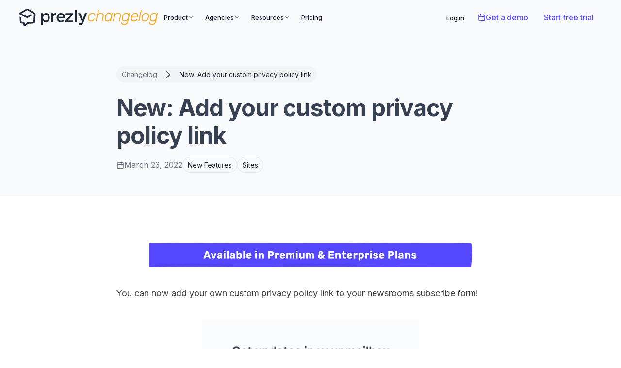

--- FILE ---
content_type: text/html; charset=utf-8
request_url: https://www.prezly.com/changelog/new-add-your-custom-privacy-policy-link
body_size: 125546
content:
<!DOCTYPE html><html lang="en" class="__className_f367f3 __variable_2e9024"><head><meta charSet="utf-8"/><meta name="viewport" content="width=device-width, initial-scale=1"/><link rel="preload" href="/_next/static/media/cedc0d4e6b719cc0-s.p.woff2" as="font" crossorigin="" type="font/woff2"/><link rel="preload" href="/_next/static/media/e4af272ccee01ff0-s.p.woff2" as="font" crossorigin="" type="font/woff2"/><link rel="preload" as="image" imageSrcSet="https://cdn.uc.assets.prezly.com/02f7492a-116e-44a6-bd7c-2c8878435916/-/resize/1200/announcment-banner.png 1200w, https://cdn.uc.assets.prezly.com/02f7492a-116e-44a6-bd7c-2c8878435916/-/resize/800/announcment-banner.png 800w, https://cdn.uc.assets.prezly.com/02f7492a-116e-44a6-bd7c-2c8878435916/-/resize/1600/announcment-banner.png 1600w, https://cdn.uc.assets.prezly.com/02f7492a-116e-44a6-bd7c-2c8878435916/-/resize/400/announcment-banner.png 400w, https://cdn.uc.assets.prezly.com/02f7492a-116e-44a6-bd7c-2c8878435916/-/resize/800/announcment-banner.png 800w" imageSizes="(max-width: 992px) 800px, (max-width: 576px) 400px, 1200px"/><link rel="preload" as="image" imageSrcSet="https://cdn.uc.assets.prezly.com/32f7f4b8-5f80-4818-a9a3-e4e649f43a30/-/resize/1200/Group%201204.png 1200w, https://cdn.uc.assets.prezly.com/32f7f4b8-5f80-4818-a9a3-e4e649f43a30/-/resize/800/Group%201204.png 800w, https://cdn.uc.assets.prezly.com/32f7f4b8-5f80-4818-a9a3-e4e649f43a30/-/resize/400/Group%201204.png 400w" imageSizes="(max-width: 992px) 800px, (max-width: 576px) 400px, 1200px"/><link rel="stylesheet" href="/_next/static/css/874a7f617c379238.css" data-precedence="next"/><link rel="stylesheet" href="/_next/static/css/f50db106ecc9ace5.css" data-precedence="next"/><link rel="stylesheet" href="/_next/static/css/79f1c86088d92a14.css" data-precedence="next"/><link rel="stylesheet" href="/_next/static/css/afc33530dfe15995.css" data-precedence="next"/><link rel="stylesheet" href="/_next/static/css/e6fc78bc23044807.css" data-precedence="next"/><link rel="stylesheet" href="/_next/static/css/4e67ba2fa61eb0c8.css" data-precedence="next"/><link rel="stylesheet" href="/_next/static/css/8b79071904a7ab2a.css" data-precedence="next"/><link rel="stylesheet" href="/_next/static/css/f2935dc2c226a83d.css" data-precedence="next"/><link rel="stylesheet" href="/_next/static/css/205bcd679bd0410b.css" data-precedence="next"/><link rel="stylesheet" href="/_next/static/css/969fe5603405e67f.css" data-precedence="next"/><link rel="stylesheet" href="/_next/static/css/219dde83639b86a0.css" data-precedence="next"/><link rel="preload" as="script" fetchPriority="low" href="/_next/static/chunks/webpack-0c76982122477213.js"/><script src="/_next/static/chunks/1ec473b5-e88c5d4a242b5fff.js" async=""></script><script src="/_next/static/chunks/8703-6dc665070280c2aa.js" async=""></script><script src="/_next/static/chunks/main-app-1c7074dcd7885991.js" async=""></script><script src="/_next/static/chunks/6028-f73c29b646972199.js" async=""></script><script src="/_next/static/chunks/app/(website)/layout-a208188373c52516.js" async=""></script><script async="" src="https://www.googletagmanager.com/gtag/js?id=AW-1013172049"></script><script src="/_next/static/chunks/8399-ce09f0e06d11a300.js" async=""></script><script src="/_next/static/chunks/1623-8a52fe7747e30486.js" async=""></script><script src="/_next/static/chunks/2726-8b3545bc5a3de5de.js" async=""></script><script src="/_next/static/chunks/7136-488416380043193c.js" async=""></script><script src="/_next/static/chunks/8997-3d43707ccccbef5b.js" async=""></script><script src="/_next/static/chunks/5095-a73632efe5c59b82.js" async=""></script><script src="/_next/static/chunks/2738-ccc1b1ae804bf893.js" async=""></script><script src="/_next/static/chunks/448-eadc0d84673f709e.js" async=""></script><script src="/_next/static/chunks/1528-d1200356263b2ff6.js" async=""></script><script src="/_next/static/chunks/9843-3db7e3d3f2ebac19.js" async=""></script><script src="/_next/static/chunks/3945-db4d6c12c9dd4d31.js" async=""></script><script src="/_next/static/chunks/6177-8e520a03e0eaa40b.js" async=""></script><script src="/_next/static/chunks/app/(website)/changelog/%5Bslug%5D/page-21c1643c5c62b35a.js" async=""></script><link rel="preload" href="/pl/js/pl.local.outbound-links.js" as="script"/><meta name="next-size-adjust" content=""/><link rel="preconnect" href="https://cdn.uc.assets.prezly.com"/><link rel="dns-prefetch" href="https://cdn.uc.assets.prezly.com"/><link rel="preconnect" href="https://proxy.uc.assets.prezly.com"/><link rel="dns-prefetch" href="https://proxy.uc.assets.prezly.com"/><meta name="google-site-verification" content="b8wTxKtG8rMrDgJAs3rcZ3w9XgXhNAo7VDw20D_Sig8"/><meta name="ahrefs-site-verification" content="33fa6eb754c21605e224603c6c23704749c56b07b01570e10edc793c4154ec4d"/><link rel="apple-touch-icon" sizes="57x57" href="/apple-touch-icon-57x57.png"/><link rel="apple-touch-icon" sizes="60x60" href="/apple-touch-icon-60x60.png"/><link rel="apple-touch-icon" sizes="72x72" href="/apple-touch-icon-72x72.png"/><link rel="apple-touch-icon" sizes="76x76" href="/apple-touch-icon-76x76.png"/><link rel="apple-touch-icon" sizes="114x114" href="/apple-touch-icon-114x114.png"/><link rel="apple-touch-icon" sizes="120x120" href="/apple-touch-icon-120x120.png"/><link rel="apple-touch-icon" sizes="144x144" href="/apple-touch-icon-120x120.png"/><link rel="apple-touch-icon" sizes="152x152" href="/apple-touch-icon-152x152.png"/><link rel="apple-touch-icon" sizes="180x180" href="/apple-touch-icon-180x180.png"/><link rel="icon" type="image/png" sizes="16x16" href="/favicon-16x16.png"/><link rel="icon" type="image/png" sizes="32x32" href="/favicon-32x32.png"/><link rel="icon" type="image/png" sizes="96x96" href="/favicon-96x96.png"/><link rel="manifest" href="/manifest.json"/><link rel="shortcut icon" href="/favicon.ico"/><title>New: Add your custom privacy policy link | Changelog</title><meta name="description" content="You can now add your own custom privacy policy link to your newsrooms subscribe form!"/><meta name="author" content="Klarissa Djajalie"/><meta name="publisher" content="Prezly"/><meta name="robots" content="index, follow"/><link rel="canonical" href="https://www.prezly.com/changelog/new-add-your-custom-privacy-policy-link"/><meta property="og:title" content="New: Add your custom privacy policy link | Changelog"/><meta property="og:description" content="You can now add your own custom privacy policy link to your newsrooms subscribe form!"/><meta property="og:url" content="https://www.prezly.com/changelog/new-add-your-custom-privacy-policy-link"/><meta property="og:site_name" content="Prezly.com"/><meta property="og:image" content="https://prezly.com/share-image.png"/><meta property="og:type" content="article"/><meta property="article:published_time" content="2022-03-23T13:31:00.000Z"/><meta property="article:modified_time" content="2026-01-20T08:15:45.095Z"/><meta name="twitter:card" content="summary_large_image"/><meta name="twitter:site" content="@prezly"/><meta name="twitter:creator" content="@prezly"/><meta name="twitter:title" content="New: Add your custom privacy policy link | Changelog"/><meta name="twitter:description" content="You can now add your own custom privacy policy link to your newsrooms subscribe form!"/><meta name="twitter:image" content="https://prezly.com/share-image.png"/><script src="https://cdn.jsdelivr.net/npm/@statsig/js-client@3/build/statsig-js-client+session-replay+web-analytics.min.js?apikey=client-j6WCOed2UwMIFNCVLdnPnK3zv7vcDeyy8VEQQOHWe5h"></script><script src="https://cdn.jsdelivr.net/npm/statsig-sidecar/dist/index.min.js?apikey=client-j6WCOed2UwMIFNCVLdnPnK3zv7vcDeyy8VEQQOHWe5h"></script><script src="/_next/static/chunks/polyfills-42372ed130431b0a.js" noModule=""></script></head><body style="margin:0;padding:0"><div hidden=""><!--$--><!--/$--></div><div class="block_primary-color_gray__su7Vt ColorThemeProvider_container__fRukF"><div class="Header_wrapper__PJAKW StickyHeader_sticky__4qm8J"><div class="Header_content__ENXbo"><div class="Header_container__Aasa1"><div class="Header_logoAndLabel__7XuqG"><div class="Logo_logoGroup__Zm4cV Logo_withSecondaryLogo__aLDgn"><a class="Logo_logo__AMkMD" title="To Changelog" href="/changelog"><svg class="Logo_logoBig__z8rHr" xmlns="http://www.w3.org/2000/svg" viewBox="0 0 5560 1443"><path fill="currentColor" d="m992.676 486.624-1.652-.962-4.535-2.637c-3.796-2.193-8.948-5.175-14.445-8.305-10.945-6.235-23.442-13.184-29.087-15.698-12.004-5.323-22.185-2.588-32.045 2.711-6.187 3.352-12.497 7.393-17.871 10.893l-5.3 3.524c-2.933 1.971-5.3 3.548-6.853 4.485l-1.552.986-177.48 118.292c-21.371 14.022-36.013 20.898-51.913 21.391-15.899.493-33.721-5.471-61.255-18.286L201.684 419.345c-11.98-6.26-15.702-15.649-14.79-24.324a28.115 28.115 0 0 1 14.79-21.366l390.455-228.254c18.167-11.608 35.841-16.931 53.244-16.709 17.403.222 34.806 5.89 52.209 16.709L1170.13 423.88c.71.396 1.41.832 2.07 1.306a59.133 59.133 0 0 1 18.11 20.521 59.149 59.149 0 0 1 6.94 26.475v.123c.05.755.05 1.513 0 2.268l-39.89 545.527c0 32.67-26.2 55.84-59.48 55.84 0 0-375.637 28.12-397.355 28.86-20.487.69-34.88 3.42-45.75 8.5a108.425 108.425 0 0 0-22.875 15.25l-2.909 2.35s-49.466 38.46-105.18 92.16c-8.233 7.94-32.045 31.48-43.137 33.79-10.058 2.1-23.049-2.31-28.349-10.72-7.075-11.16-11.438-27.9-16.121-42.88-7.124-22.82-8.677-31.12-13.533-46.82s-10.476-28-25.242-42.1c-13.631-12.05-29.58-15.57-53.589-18.16 0 0-108.459-14.37-121.277-17.25-12.818-2.88-30.714-6.65-40.673-15.4-9.958-8.75-16.737-22.72-18.955-43.1l-22.9-272.322a421.04 421.04 0 0 1-.518-7.073v-.37c-.148-2.218-.271-4.436-.468-6.604a59.13 59.13 0 0 0-2.465-13.357c-2.86-8.774-8.825-16.192-21.47-21.663l-70.203-32.998a25.12 25.12 0 0 0-26.006 1.257 18.452 18.452 0 0 0-6.581 13.431 108.939 108.939 0 0 0-.345 13.357V701.249l22.184 316.061c3.772 68.41 23.147 116.96 55.635 148.93 32.489 31.96 77.549 44.35 132.568 49.28 21.741 1.9 44.739 5.52 50.705 7.54.271 0 11.684 3.68 18.117 10.43a28.99 28.99 0 0 1 7.395 11.02 156.725 156.725 0 0 1 6.089 16.51c5.595 18.78 23.861 79.79 29.185 97.17 6.311 20.65 16.343 41.28 33.549 58.08 15.899 15.56 45.479 27.88 72.594 26.65 27.115-1.24 43.162-8.21 64.681-24.65 58.569-44.36 182.065-152.62 193.65-162.65 11.586-10.03 22.488-15.56 38.429-16.39 87.78-4.56 220.1-12.72 361-23.85 69.41-5.35 125.52-22.6 156.18-58.85 30.67-36.26 41.91-84.76 41.91-136.11-.02-.23-.02-.45 0-.67L1336 475.115V472.207c-.49-61.611-40.82-119.007-91.5-153.607l-2.14-1.331L753.374 31.742a188.63 188.63 0 0 0-208.785-.444l-1.306.764L49.841 310.837l-2.465 1.478c-72.422 49.289-58.741 154.938 20.114 193.309l495.784 235.968c64.067 34.699 119.529 32.234 187.316-15.822l269.6-170.784a49.105 49.105 0 0 0 17.47-16.462 22.236 22.236 0 0 0 3.21-11.731 21.65 21.65 0 0 0-4.93-12.765l-1.31-1.775c-.68-.948-1.52-1.78-2.46-2.464l-4.71-3.13-.57-.345-34.116-19.715-.098.025ZM3004.19 534.12c-188.19 0-232.25 81.965-232.25 275.828v278.842c0 6.68-2.66 13.1-7.38 17.82a25.184 25.184 0 0 1-17.81 7.39h-113.94c-3.31 0-6.59-.65-9.65-1.91a25.241 25.241 0 0 1-8.18-5.46c-2.35-2.34-4.2-5.13-5.47-8.19a25.173 25.173 0 0 1-1.92-9.65V394.443c0-3.314.65-6.595 1.92-9.655a25.12 25.12 0 0 1 5.47-8.182 25.136 25.136 0 0 1 8.18-5.462 25.18 25.18 0 0 1 9.65-1.908h110.94a25.19 25.19 0 0 1 17.81 7.383 25.235 25.235 0 0 1 7.38 17.824v63.473c0 16.873 14.36 15.873 24.34-1.26 52.19-89.647 156.33-96.777 215.53-96.353 3.51.075 6.97.887 10.15 2.384 3.17 1.496 6 3.644 8.3 6.303 2.29 2.66 4 5.772 5.02 9.136a25.343 25.343 0 0 1 .88 10.389l-13.41 131.731c-.39 3.842-2.2 7.4-5.08 9.969a15.39 15.39 0 0 1-10.48 3.905ZM3799.92 994.8a6.17 6.17 0 0 1 1.62-4.16l403.84-458.858a6.246 6.246 0 0 0 1.54-3.226 6.244 6.244 0 0 0-2.81-6.251 6.265 6.265 0 0 0-3.43-.999h-360.6a25.25 25.25 0 0 1-17.84-7.378 25.176 25.176 0 0 1-7.39-17.812v-99.91c0-6.681 2.66-13.088 7.39-17.812a25.249 25.249 0 0 1 17.84-7.377h558.88c6.69 0 13.1 2.653 17.83 7.377a25.134 25.134 0 0 1 7.39 17.812v93.401c0 6.162-2.26 12.109-6.36 16.716l-399.1 453.466a6.246 6.246 0 0 0-1.54 3.227 6.328 6.328 0 0 0 .47 3.541 6.274 6.274 0 0 0 2.34 2.709 6.265 6.265 0 0 0 3.43.999h375.57a25.25 25.25 0 0 1 17.84 7.378 25.176 25.176 0 0 1 7.39 17.812v93.285c0 3.31-.65 6.58-1.92 9.64a25.227 25.227 0 0 1-5.47 8.17 25.02 25.02 0 0 1-8.19 5.46 25.173 25.173 0 0 1-9.65 1.92h-573.81c-3.31 0-6.6-.64-9.66-1.91a25.139 25.139 0 0 1-8.2-5.45 25.139 25.139 0 0 1-7.4-17.83V994.8ZM4715.76 99c6.73 0 13.19 2.651 17.95 7.37a25.05 25.05 0 0 1 7.43 17.793v964.997c0 3.39-.69 6.74-2.03 9.85-1.34 3.11-3.3 5.93-5.76 8.27a25.27 25.27 0 0 1-8.56 5.38c-3.19 1.2-6.59 1.76-10 1.63h-114.77a25.534 25.534 0 0 1-17.34-7.7 25.05 25.05 0 0 1-7.11-17.46V124.163c0-3.308.66-6.583 1.93-9.638a25.056 25.056 0 0 1 5.52-8.168 25.396 25.396 0 0 1 8.24-5.453 25.616 25.616 0 0 1 9.73-1.904h114.77ZM5393.36 385.58a25.167 25.167 0 0 1 9.22-12.264 25.334 25.334 0 0 1 14.65-4.665h117.05c4.1-.001 8.14.99 11.76 2.888a25.195 25.195 0 0 1 9.06 8.011 25.1 25.1 0 0 1 4.28 11.291c.48 4.053-.03 8.163-1.5 11.974l-273.06 722.265c-57.18 149.31-118.32 217.23-231.95 218.6-60.69.73-112.87-23.39-158.61-51.59-6.05-3.73-9.71-6.93-12.06-13.63-2.35-6.7-1.7-13.62.89-18.15 11.17-19.52 42.91-64.02 54.12-82.21 3.29-5.35 5.41-9.42 13.35-10.78 6.94-1.19 11.43.04 17.65 3.81 28.29 17.16 46.52 23.46 79.66 21.39 45.13-2.81 67.63-52.73 80.63-88.73 13-36 17.5-49.66 17.5-50.5 0-.84-1.44-3.76-1.77-4.53l-297.16-645.329a25.208 25.208 0 0 1-1.72-12.054 25.231 25.231 0 0 1 4.16-11.448 25.257 25.257 0 0 1 9.08-8.16 25.303 25.303 0 0 1 11.85-2.964h120.49a25.42 25.42 0 0 1 14.35 4.461 25.269 25.269 0 0 1 9.29 11.775l207.91 459.316a6.197 6.197 0 0 0 2.35 2.98 6.287 6.287 0 0 0 3.64 1.087 6.32 6.32 0 0 0 3.61-1.205 6.219 6.219 0 0 0 2.25-3.055l159.03-458.584Z"></path><path fill="currentColor" fill-rule="evenodd" d="M2505.88 742.258c0 242.952-146.04 380.622-317.65 380.622-109.61 0-181.91-51.98-232.01-113.35a6.615 6.615 0 0 0-7.09-1.93 6.58 6.58 0 0 0-3.13 2.21 6.53 6.53 0 0 0-1.37 3.57v305.21c0 3.3-.65 6.57-1.92 9.62a25.358 25.358 0 0 1-5.47 8.15 25.27 25.27 0 0 1-8.2 5.44 25.236 25.236 0 0 1-9.67 1.92h-114.4c-3.32 0-6.6-.65-9.67-1.92a25.334 25.334 0 0 1-8.19-5.44 25.226 25.226 0 0 1-5.48-8.15 25.025 25.025 0 0 1-1.92-9.62V394.411c0-6.665 2.66-13.057 7.4-17.769a25.325 25.325 0 0 1 17.86-7.36h114.25c6.7 0 13.12 2.647 17.86 7.36a25.051 25.051 0 0 1 7.4 17.769v83.76a6.583 6.583 0 0 0 1.34 3.735 6.65 6.65 0 0 0 7.23 2.342 6.634 6.634 0 0 0 3.29-2.235c52.29-68.202 124.52-120.458 231.74-120.458 170.37.077 317.8 137.75 317.8 380.703Zm-347.62-234.692c107.14 0 197.29 91.102 197.29 234.692 0 144.934-88.83 234.653-197.29 234.653-107.14 0-196.67-92.486-196.67-234.653 0-142.168 89.72-235.692 196.87-235.692l-.2 1ZM3233.75 799.417a6.183 6.183 0 0 0-4.79 2.193 6.182 6.182 0 0 0-1.24 2.389 6.109 6.109 0 0 0-.1 2.69c3.49 108.1 101.59 181.945 205.5 181.945 66.29 0 116.84-20.738 164.61-59.905 14.43-11.812 36.97-6.579 42.95 11.081l24.34 71.68c1.68 4.84 1.8 10.08.34 14.99a24.58 24.58 0 0 1-8.44 12.4c-72.31 55.71-144.42 86.69-226.5 86.69-208.17 0-368.68-157.441-368.68-384.135 0-210.11 145.54-381.515 351.13-381.515 228.54 0 339.55 187.18 339.55 398.675a43.994 43.994 0 0 1-5.13 18.93c-5.44 11.927-17.17 21.969-30.33 21.969l-483.21-.077Zm359.16-130.814c.1.872.02 1.757-.25 2.595-.26.838-.7 1.611-1.29 2.266a6.275 6.275 0 0 1-2.11 1.533 6.25 6.25 0 0 1-2.56.531h-354.53a6.227 6.227 0 0 1-2.59-.567 6.137 6.137 0 0 1-2.12-1.588 6.138 6.138 0 0 1-1.27-2.323 6.047 6.047 0 0 1-.19-2.64c16.94-109.537 86.81-171.712 185.21-171.712 106.65 0 168.85 67.407 181.7 171.905Z" clip-rule="evenodd"></path></svg><svg class="Logo_logoSmall__RC5da" xmlns="http://www.w3.org/2000/svg" viewBox="0 0 28 30"><path fill="currentColor" d="m20.71 10.117-.13-.075-.301-.173a9.836 9.836 0 0 0-.607-.326c-.25-.11-.463-.054-.669.056a5.56 5.56 0 0 0-.372.227l-.11.073c-.062.041-.111.074-.144.093l-.032.02-3.703 2.46c-.446.292-.751.435-1.083.445-.332.01-.703-.114-1.278-.38L4.208 8.718c-.25-.13-.328-.325-.309-.505a.583.583 0 0 1 .309-.445l8.145-4.745c.38-.241.748-.352 1.111-.347.363.004.726.122 1.09.347l9.857 5.79a1.23 1.23 0 0 1 .566 1.004v.002a.37.37 0 0 1 0 .047l-.832 11.342c0 .68-.547 1.16-1.24 1.16 0 0-7.838.585-8.29.6-.428.015-.728.072-.955.177a2.259 2.259 0 0 0-.477.318l-.06.048s-1.033.8-2.195 1.916c-.172.166-.669.655-.9.703-.21.044-.481-.048-.592-.223-.147-.232-.238-.58-.336-.891-.148-.475-.18-.647-.282-.974-.101-.326-.219-.582-.527-.875-.284-.25-.617-.324-1.118-.378 0 0-2.262-.298-2.53-.358-.267-.06-.64-.139-.848-.32-.208-.182-.35-.473-.396-.896l-.478-5.662a8.768 8.768 0 0 1-.01-.147v-.008l-.01-.137a1.226 1.226 0 0 0-.052-.278c-.06-.182-.184-.336-.447-.45l-1.465-.686a.526.526 0 0 0-.543.026.383.383 0 0 0-.137.28c-.008.091-.01.184-.007.277v.149l.463 6.57c.078 1.423.483 2.432 1.16 3.097.678.665 1.618.922 2.766 1.025.454.04.933.114 1.058.156.005 0 .244.077.378.217a.603.603 0 0 1 .154.23c.049.111.091.226.127.343.117.39.498 1.659.609 2.02.132.43.34.858.7 1.207.332.324.949.58 1.514.554.566-.025.9-.17 1.35-.512 1.222-.922 3.798-3.173 4.04-3.382.241-.208.469-.323.801-.34 1.832-.095 4.592-.265 7.532-.496 1.448-.111 2.618-.47 3.258-1.224.64-.753.874-1.762.874-2.83v-.013l.838-11.323v-.061c-.01-1.28-.852-2.474-1.91-3.193l-.044-.028L15.717.66a3.945 3.945 0 0 0-4.356-.01l-.027.017L1.04 6.462l-.052.031c-1.51 1.025-1.225 3.221.42 4.019l10.343 4.906c1.337.721 2.494.67 3.908-.33l5.624-3.55c.148-.082.274-.2.365-.342a.46.46 0 0 0 .067-.244.45.45 0 0 0-.103-.265l-.027-.037a.226.226 0 0 0-.052-.052l-.098-.065-.012-.007-.712-.41h-.002Z"></path></svg></a><a class="Logo_secondaryLogoLink__K2mdz" title="To Changelog" href="/changelog"><svg class="Logo_secondaryLogo__pTIUX" xmlns="http://www.w3.org/2000/svg" viewBox="0 0 154 34" fill="none"><path d="M6.703 25.85C5.18633 25.85 3.903 25.535 2.853 24.905C1.82633 24.2517 1.09133 23.3183 0.647998 22.105C0.227998 20.8917 0.169665 19.4567 0.472998 17.8C0.542998 17.45 0.636331 16.9833 0.752998 16.4C0.869665 15.8167 0.974665 15.35 1.068 15C1.67466 12.5033 2.748 10.5433 4.288 9.12C5.828 7.67333 7.83466 6.95 10.308 6.95C11.5913 6.95 12.653 7.125 13.493 7.475C14.333 7.825 14.9863 8.29167 15.453 8.875C15.943 9.45833 16.2697 10.0883 16.433 10.765C16.5963 11.4183 16.643 12.06 16.573 12.69C16.5497 12.9233 16.468 13.11 16.328 13.25C16.2113 13.39 16.048 13.46 15.838 13.46H15.173C14.9397 13.46 14.753 13.4133 14.613 13.32C14.4963 13.2033 14.4497 13.005 14.473 12.725C14.5197 11.395 14.158 10.4383 13.388 9.855C12.6413 9.27167 11.6147 8.98 10.308 8.98C8.72133 8.98 7.263 9.47 5.933 10.45C4.62633 11.4067 3.70466 12.9817 3.168 15.175C3.07466 15.525 2.98133 15.9333 2.888 16.4C2.79466 16.8667 2.713 17.275 2.643 17.625C2.26966 19.8183 2.45633 21.405 3.203 22.385C3.94966 23.3417 5.11633 23.82 6.703 23.82C7.93967 23.82 9.09467 23.5633 10.168 23.05C11.2647 22.5133 12.1513 21.58 12.828 20.25C12.9913 19.9467 13.1313 19.7483 13.248 19.655C13.3647 19.5617 13.5397 19.515 13.773 19.515H14.403C14.613 19.515 14.7647 19.585 14.858 19.725C14.9747 19.865 14.998 20.0517 14.928 20.285C14.7413 20.915 14.438 21.5567 14.018 22.21C13.598 22.8633 13.0497 23.47 12.373 24.03C11.7197 24.5667 10.9147 25.01 9.958 25.36C9.02467 25.6867 7.93967 25.85 6.703 25.85ZM17.8385 25.5C17.6051 25.5 17.4301 25.43 17.3135 25.29C17.1968 25.15 17.1618 24.9633 17.2085 24.73L22.1785 1.42C22.2251 1.18667 22.3301 0.999999 22.4935 0.859998C22.6568 0.719998 22.8551 0.649999 23.0885 0.649999H23.6835C23.9168 0.649999 24.0918 0.719998 24.2085 0.859998C24.3251 0.999999 24.3601 1.18667 24.3135 1.42L22.5285 9.715C23.2518 8.89833 24.0801 8.23333 25.0135 7.72C25.9701 7.20667 27.1718 6.95 28.6185 6.95C30.2751 6.95 31.5818 7.3 32.5385 8C33.5185 8.67667 34.1718 9.61 34.4985 10.8C34.8251 11.9667 34.8251 13.2967 34.4985 14.79L32.3635 24.73C32.3168 24.9633 32.2118 25.15 32.0485 25.29C31.8851 25.43 31.6868 25.5 31.4535 25.5H30.8585C30.6251 25.5 30.4501 25.43 30.3335 25.29C30.2168 25.15 30.1818 24.9633 30.2285 24.73L32.2935 14.965C32.6901 13.0983 32.6085 11.64 32.0485 10.59C31.5118 9.51667 30.3685 8.98 28.6185 8.98C27.5218 8.98 26.4718 9.225 25.4685 9.715C24.4651 10.1817 23.6018 10.8583 22.8785 11.745C22.1785 12.6317 21.6885 13.705 21.4085 14.965L19.3435 24.73C19.2968 24.9633 19.1918 25.15 19.0285 25.29C18.8651 25.43 18.6668 25.5 18.4335 25.5H17.8385ZM42.9272 25.85C41.5738 25.85 40.4772 25.605 39.6372 25.115C38.7972 24.625 38.1672 23.9717 37.7472 23.155C37.3272 22.3383 37.0705 21.4283 36.9772 20.425C36.9072 19.4217 36.9538 18.4067 37.1172 17.38C37.1638 17.03 37.2222 16.7033 37.2922 16.4C37.3622 16.0967 37.4438 15.77 37.5372 15.42C37.7938 14.3933 38.1438 13.39 38.5872 12.41C39.0305 11.4067 39.6022 10.4967 40.3022 9.68C41.0022 8.84 41.8655 8.175 42.8922 7.685C43.9188 7.195 45.1322 6.95 46.5322 6.95C48.0722 6.95 49.2272 7.21833 49.9972 7.755C50.7672 8.29167 51.3505 8.945 51.7472 9.715L52.0972 8.07C52.1438 7.83667 52.2488 7.65 52.4122 7.51C52.5755 7.37 52.7738 7.3 53.0072 7.3H53.6022C53.8355 7.3 54.0105 7.37 54.1272 7.51C54.2438 7.65 54.2788 7.83667 54.2322 8.07L50.6972 24.73C50.6505 24.9633 50.5455 25.15 50.3822 25.29C50.2188 25.43 50.0205 25.5 49.7872 25.5H49.1922C48.9588 25.5 48.7838 25.43 48.6672 25.29C48.5505 25.15 48.5155 24.9633 48.5622 24.73L48.9122 23.085C48.1888 23.8783 47.3955 24.5433 46.5322 25.08C45.6688 25.5933 44.4672 25.85 42.9272 25.85ZM42.9272 23.82C44.2572 23.82 45.4122 23.505 46.3922 22.875C47.3722 22.245 48.1655 21.4633 48.7722 20.53C49.4022 19.5733 49.8338 18.6167 50.0672 17.66C50.1605 17.31 50.2655 16.855 50.3822 16.295C50.4988 15.735 50.5922 15.28 50.6622 14.93C50.8488 13.9967 50.8605 13.075 50.6972 12.165C50.5338 11.255 50.1255 10.4967 49.4722 9.89C48.8188 9.28333 47.8388 8.98 46.5322 8.98C45.2722 8.98 44.1872 9.28333 43.2772 9.89C42.3905 10.4967 41.6555 11.29 41.0722 12.27C40.4888 13.25 40.0338 14.3 39.7072 15.42C39.6138 15.77 39.5322 16.0967 39.4622 16.4C39.3922 16.7033 39.3338 17.03 39.2872 17.38C39.1238 18.5 39.0772 19.55 39.1472 20.53C39.2405 21.51 39.5788 22.3033 40.1622 22.91C40.7455 23.5167 41.6672 23.82 42.9272 23.82ZM55.6439 25.5C55.4106 25.5 55.2356 25.43 55.1189 25.29C55.0023 25.15 54.9673 24.9633 55.0139 24.73L58.5489 8.07C58.5956 7.83667 58.7006 7.65 58.8639 7.51C59.0506 7.37 59.2606 7.3 59.4939 7.3H60.0889C60.3223 7.3 60.4856 7.37 60.5789 7.51C60.6956 7.65 60.7306 7.83667 60.6839 8.07L60.3339 9.715C61.0573 8.89833 61.9323 8.23333 62.9589 7.72C63.9856 7.20667 65.1639 6.95 66.4939 6.95C68.2673 6.95 69.6206 7.3 70.5539 8C71.5106 8.67667 72.1173 9.61 72.3739 10.8C72.6306 11.9667 72.5956 13.2967 72.2689 14.79L70.1339 24.73C70.0873 24.9633 69.9823 25.15 69.8189 25.29C69.6556 25.43 69.4573 25.5 69.2239 25.5H68.6289C68.3956 25.5 68.2206 25.43 68.1039 25.29C67.9873 25.15 67.9523 24.9633 67.9989 24.73L70.0639 14.965C70.4839 12.9817 70.4723 11.4883 70.0289 10.485C69.5856 9.48167 68.4073 8.98 66.4939 8.98C64.6506 8.98 63.0756 9.51667 61.7689 10.59C60.4623 11.64 59.6106 13.0983 59.2139 14.965L57.1489 24.73C57.1023 24.9633 56.9973 25.15 56.8339 25.29C56.6706 25.43 56.4723 25.5 56.2389 25.5H55.6439ZM79.2635 33.2C77.8168 33.2 76.6618 33.0017 75.7985 32.605C74.9351 32.2083 74.2818 31.7183 73.8385 31.135C73.3951 30.575 73.1151 30.0033 72.9985 29.42C72.8818 28.86 72.8585 28.405 72.9285 28.055C72.9751 27.8217 73.0685 27.6233 73.2085 27.46C73.3251 27.32 73.4885 27.25 73.6985 27.25H74.3635C74.5501 27.25 74.7018 27.285 74.8185 27.355C74.9351 27.4483 75.0051 27.6583 75.0285 27.985C75.0518 28.3583 75.1568 28.79 75.3435 29.28C75.5535 29.7933 75.9501 30.2367 76.5335 30.61C77.1401 30.9833 78.0501 31.17 79.2635 31.17C80.3601 31.17 81.3985 31.0067 82.3785 30.68C83.3818 30.3533 84.2451 29.77 84.9685 28.93C85.6918 28.1133 86.2051 26.97 86.5085 25.5L86.9985 23.085C86.2751 23.8783 85.4351 24.5433 84.4785 25.08C83.5218 25.5933 82.3201 25.85 80.8735 25.85C79.4735 25.85 78.3301 25.605 77.4435 25.115C76.5801 24.625 75.9268 23.9717 75.4835 23.155C75.0635 22.3383 74.8068 21.4283 74.7135 20.425C74.6435 19.4217 74.6901 18.4067 74.8535 17.38C74.9001 17.03 74.9585 16.7033 75.0285 16.4C75.0985 16.0967 75.1801 15.77 75.2735 15.42C75.5535 14.3933 75.9268 13.39 76.3935 12.41C76.8601 11.4067 77.4551 10.4967 78.1785 9.68C78.9018 8.84 79.7768 8.175 80.8035 7.685C81.8301 7.195 83.0435 6.95 84.4435 6.95C85.8901 6.95 87.0451 7.21833 87.9085 7.755C88.7951 8.29167 89.4368 8.945 89.8335 9.715L90.1835 8.105C90.2301 7.87167 90.3351 7.685 90.4985 7.545C90.6851 7.38167 90.8951 7.3 91.1285 7.3H91.6885C91.9218 7.3 92.0968 7.38167 92.2135 7.545C92.3301 7.685 92.3651 7.87167 92.3185 8.105L88.7135 25.15C88.4801 26.27 88.1651 27.3083 87.7685 28.265C87.3951 29.245 86.8585 30.1083 86.1585 30.855C85.4818 31.6017 84.5835 32.1733 83.4635 32.57C82.3435 32.99 80.9435 33.2 79.2635 33.2ZM80.8735 23.82C82.1801 23.82 83.3351 23.505 84.3385 22.875C85.3418 22.245 86.1701 21.4633 86.8235 20.53C87.4768 19.5733 87.9201 18.6167 88.1535 17.66C88.2468 17.31 88.3401 16.89 88.4335 16.4C88.5501 15.91 88.6318 15.49 88.6785 15.14C88.8418 14.1833 88.8418 13.2383 88.6785 12.305C88.5151 11.3483 88.0951 10.555 87.4185 9.925C86.7651 9.295 85.7735 8.98 84.4435 8.98C83.1835 8.98 82.0751 9.28333 81.1185 9.89C80.1851 10.4967 79.4035 11.29 78.7735 12.27C78.1668 13.25 77.7118 14.3 77.4085 15.42C77.3151 15.77 77.2335 16.0967 77.1635 16.4C77.0935 16.7033 77.0351 17.03 76.9885 17.38C76.8018 18.5 76.7551 19.55 76.8485 20.53C76.9651 21.51 77.3268 22.3033 77.9335 22.91C78.5635 23.5167 79.5435 23.82 80.8735 23.82ZM100.127 25.85C98.6337 25.85 97.397 25.5117 96.417 24.835C95.4604 24.1583 94.7954 23.2133 94.422 22C94.0487 20.7867 93.967 19.3867 94.177 17.8C94.2237 17.45 94.3054 16.9833 94.422 16.4C94.562 15.8167 94.6787 15.35 94.772 15C95.2387 13.4133 95.9154 12.0133 96.802 10.8C97.6887 9.58667 98.7504 8.64167 99.987 7.965C101.247 7.28833 102.635 6.95 104.152 6.95C105.785 6.95 107.092 7.31167 108.072 8.035C109.075 8.75833 109.74 9.79667 110.067 11.15C110.394 12.5033 110.359 14.1133 109.962 15.98L109.857 16.505C109.81 16.7383 109.694 16.925 109.507 17.065C109.32 17.205 109.11 17.275 108.877 17.275H96.417C96.417 17.275 96.4054 17.3217 96.382 17.415C96.382 17.5083 96.3704 17.5783 96.347 17.625C96.1837 18.675 96.2187 19.6783 96.452 20.635C96.6854 21.5683 97.1404 22.3383 97.817 22.945C98.517 23.5283 99.427 23.82 100.547 23.82C101.55 23.82 102.414 23.6683 103.137 23.365C103.884 23.0617 104.49 22.735 104.957 22.385C105.424 22.0117 105.739 21.7317 105.902 21.545C106.182 21.2417 106.38 21.0667 106.497 21.02C106.637 20.95 106.835 20.915 107.092 20.915H107.652C107.862 20.915 108.025 20.985 108.142 21.125C108.259 21.2417 108.294 21.405 108.247 21.615C108.154 21.9417 107.885 22.35 107.442 22.84C107.022 23.3067 106.439 23.7733 105.692 24.24C104.969 24.7067 104.129 25.0917 103.172 25.395C102.239 25.6983 101.224 25.85 100.127 25.85ZM96.837 15.315H107.967L108.002 15.175C108.259 14.0083 108.259 12.9583 108.002 12.025C107.745 11.0917 107.255 10.3567 106.532 9.82C105.832 9.26 104.899 8.98 103.732 8.98C102.565 8.98 101.504 9.26 100.547 9.82C99.6137 10.3567 98.832 11.0917 98.202 12.025C97.572 12.9583 97.1287 14.0083 96.872 15.175L96.837 15.315ZM111.395 25.5C111.162 25.5 110.987 25.43 110.87 25.29C110.753 25.15 110.718 24.9633 110.765 24.73L115.735 1.42C115.782 1.18667 115.887 0.999999 116.05 0.859998C116.213 0.719998 116.412 0.649999 116.645 0.649999H117.24C117.473 0.649999 117.648 0.719998 117.765 0.859998C117.882 0.999999 117.917 1.18667 117.87 1.42L112.9 24.73C112.853 24.9633 112.748 25.15 112.585 25.29C112.422 25.43 112.223 25.5 111.99 25.5H111.395ZM124.051 25.85C122.441 25.85 121.123 25.5 120.096 24.8C119.07 24.1 118.358 23.1433 117.961 21.93C117.565 20.7167 117.506 19.3633 117.786 17.87C117.833 17.52 117.926 17.03 118.066 16.4C118.206 15.77 118.323 15.28 118.416 14.93C118.79 13.4133 119.373 12.06 120.166 10.87C120.983 9.65667 122.01 8.7 123.246 8C124.506 7.3 125.976 6.95 127.656 6.95C129.336 6.95 130.678 7.3 131.681 8C132.708 8.7 133.408 9.65667 133.781 10.87C134.178 12.06 134.236 13.4133 133.956 14.93C133.886 15.28 133.781 15.77 133.641 16.4C133.525 17.03 133.42 17.52 133.326 17.87C132.953 19.3633 132.358 20.7167 131.541 21.93C130.748 23.1433 129.721 24.1 128.461 24.8C127.225 25.5 125.755 25.85 124.051 25.85ZM124.051 23.82C125.708 23.82 127.19 23.295 128.496 22.245C129.826 21.195 130.736 19.6783 131.226 17.695C131.32 17.345 131.413 16.9133 131.506 16.4C131.623 15.8867 131.716 15.455 131.786 15.105C132.136 13.0983 131.95 11.5817 131.226 10.555C130.503 9.505 129.313 8.98 127.656 8.98C126.023 8.98 124.541 9.505 123.211 10.555C121.905 11.5817 121.006 13.0983 120.516 15.105C120.423 15.455 120.318 15.8867 120.201 16.4C120.085 16.9133 120.003 17.345 119.956 17.695C119.606 19.6783 119.781 21.195 120.481 22.245C121.181 23.295 122.371 23.82 124.051 23.82ZM140.28 33.2C138.833 33.2 137.678 33.0017 136.815 32.605C135.951 32.2083 135.298 31.7183 134.855 31.135C134.411 30.575 134.131 30.0033 134.015 29.42C133.898 28.86 133.875 28.405 133.945 28.055C133.991 27.8217 134.085 27.6233 134.225 27.46C134.341 27.32 134.505 27.25 134.715 27.25H135.38C135.566 27.25 135.718 27.285 135.835 27.355C135.951 27.4483 136.021 27.6583 136.045 27.985C136.068 28.3583 136.173 28.79 136.36 29.28C136.57 29.7933 136.966 30.2367 137.55 30.61C138.156 30.9833 139.066 31.17 140.28 31.17C141.376 31.17 142.415 31.0067 143.395 30.68C144.398 30.3533 145.261 29.77 145.985 28.93C146.708 28.1133 147.221 26.97 147.525 25.5L148.015 23.085C147.291 23.8783 146.451 24.5433 145.495 25.08C144.538 25.5933 143.336 25.85 141.89 25.85C140.49 25.85 139.346 25.605 138.46 25.115C137.596 24.625 136.943 23.9717 136.5 23.155C136.08 22.3383 135.823 21.4283 135.73 20.425C135.66 19.4217 135.706 18.4067 135.87 17.38C135.916 17.03 135.975 16.7033 136.045 16.4C136.115 16.0967 136.196 15.77 136.29 15.42C136.57 14.3933 136.943 13.39 137.41 12.41C137.876 11.4067 138.471 10.4967 139.195 9.68C139.918 8.84 140.793 8.175 141.82 7.685C142.846 7.195 144.06 6.95 145.46 6.95C146.906 6.95 148.061 7.21833 148.925 7.755C149.811 8.29167 150.453 8.945 150.85 9.715L151.2 8.105C151.246 7.87167 151.351 7.685 151.515 7.545C151.701 7.38167 151.911 7.3 152.145 7.3H152.705C152.938 7.3 153.113 7.38167 153.23 7.545C153.346 7.685 153.381 7.87167 153.335 8.105L149.73 25.15C149.496 26.27 149.181 27.3083 148.785 28.265C148.411 29.245 147.875 30.1083 147.175 30.855C146.498 31.6017 145.6 32.1733 144.48 32.57C143.36 32.99 141.96 33.2 140.28 33.2ZM141.89 23.82C143.196 23.82 144.351 23.505 145.355 22.875C146.358 22.245 147.186 21.4633 147.84 20.53C148.493 19.5733 148.936 18.6167 149.17 17.66C149.263 17.31 149.356 16.89 149.45 16.4C149.566 15.91 149.648 15.49 149.695 15.14C149.858 14.1833 149.858 13.2383 149.695 12.305C149.531 11.3483 149.111 10.555 148.435 9.925C147.781 9.295 146.79 8.98 145.46 8.98C144.2 8.98 143.091 9.28333 142.135 9.89C141.201 10.4967 140.42 11.29 139.79 12.27C139.183 13.25 138.728 14.3 138.425 15.42C138.331 15.77 138.25 16.0967 138.18 16.4C138.11 16.7033 138.051 17.03 138.005 17.38C137.818 18.5 137.771 19.55 137.865 20.53C137.981 21.51 138.343 22.3033 138.95 22.91C139.58 23.5167 140.56 23.82 141.89 23.82Z" fill="#F5A623"></path></svg></a></div></div><nav aria-label="Main navigation" class="Navigation_wrapper__PkYyl"><div class="DesktopDropdownMenu_menuWrapper__RVw_0"><div class="DesktopDropdownMenu_menu__Q8Vmy"><button class="DesktopDropdownMenu_item__G1b3_" title="Product">Product<svg xmlns="http://www.w3.org/2000/svg" width="24" height="24" viewBox="0 0 24 24" fill="none" stroke="currentColor" stroke-width="2" stroke-linecap="round" stroke-linejoin="round" class="lucide lucide-chevron-down DesktopDropdownMenu_caretIcon__k_iNR" aria-hidden="true"><path d="m6 9 6 6 6-6"></path></svg></button><button class="DesktopDropdownMenu_item__G1b3_" title="Agencies">Agencies<svg xmlns="http://www.w3.org/2000/svg" width="24" height="24" viewBox="0 0 24 24" fill="none" stroke="currentColor" stroke-width="2" stroke-linecap="round" stroke-linejoin="round" class="lucide lucide-chevron-down DesktopDropdownMenu_caretIcon__k_iNR" aria-hidden="true"><path d="m6 9 6 6 6-6"></path></svg></button><button class="DesktopDropdownMenu_item__G1b3_" title="Resources">Resources<svg xmlns="http://www.w3.org/2000/svg" width="24" height="24" viewBox="0 0 24 24" fill="none" stroke="currentColor" stroke-width="2" stroke-linecap="round" stroke-linejoin="round" class="lucide lucide-chevron-down DesktopDropdownMenu_caretIcon__k_iNR" aria-hidden="true"><path d="m6 9 6 6 6-6"></path></svg></button><a class="DesktopDropdownMenu_item__G1b3_ DesktopDropdownMenu_link__f8ZX9" title="Pricing" href="/pricing">Pricing</a></div></div><ul class="NavigationButtons_actions__PzRUF Navigation_navigationButtons__4wNLZ"><li class="NavigationButtons_item__6TLgq"><a class="NavigationButtons_link___orrM" title="Log in" data-component="sign-in-button" href="https://rock.prezly.com">Log in</a></li><li class="NavigationButtons_item__6TLgq"><a href="#talk_to_sales" title="Get a demo" aria-disabled="false" class="button NavigationButtons_button__VFHH_ BaseButton_button__W2nin BaseButton_secondary__lup9h BaseButton_medium__kQdpw"><svg xmlns="http://www.w3.org/2000/svg" width="24" height="24" viewBox="0 0 24 24" fill="none" stroke="currentColor" stroke-width="2" stroke-linecap="round" stroke-linejoin="round" class="lucide lucide-calendar BaseButton_icon__nw2Gv" aria-hidden="true"><path d="M8 2v4"></path><path d="M16 2v4"></path><rect width="18" height="18" x="3" y="4" rx="2"></rect><path d="M3 10h18"></path></svg><span class="BaseButton_label__0LFFp">Get a demo</span></a></li><li class="NavigationButtons_item__6TLgq"><a title="Start free trial" aria-disabled="false" class="NavigationButtons_button__VFHH_ BaseButton_button__W2nin BaseButton_primary___OCGx BaseButton_medium__kQdpw" href="https://rock.prezly.com/signup"><span class="BaseButton_label__0LFFp">Start free trial</span></a></li></ul></nav></div></div></div><main class="Layout_page__aJwz0"><section class="block_primary-color_gray__su7Vt Section_wrapper__8fPnr Article_section__inXnW block_primary-color_block__PNmy4"><div class="Article_header__b0XdR"><div class="Breadcrumb_breadcrumb__7TUHP"><a class="Breadcrumb_breadcrumbItem__45JPc" href="/changelog">Changelog</a><svg xmlns="http://www.w3.org/2000/svg" width="24" height="24" viewBox="0 0 24 24" fill="none" stroke="currentColor" stroke-width="2" stroke-linecap="round" stroke-linejoin="round" class="lucide lucide-chevron-right" aria-hidden="true"><path d="m9 18 6-6-6-6"></path></svg><span class="Breadcrumb_breadcrumbItem__45JPc Breadcrumb_categoryLink__fVtjU Breadcrumb_disabled__80TJS">New: Add your custom privacy policy link</span></div><h1 class="Article_title__5ZedY">New: Add your custom privacy policy link</h1><div class="Article_dateAndCategories__Lquy_"><div class="Article_date__S6tw1"><svg xmlns="http://www.w3.org/2000/svg" width="24" height="24" viewBox="0 0 24 24" fill="none" stroke="currentColor" stroke-width="2" stroke-linecap="round" stroke-linejoin="round" class="lucide lucide-calendar" aria-hidden="true"><path d="M8 2v4"></path><path d="M16 2v4"></path><rect width="18" height="18" x="3" y="4" rx="2"></rect><path d="M3 10h18"></path></svg><span>March 23, 2022</span></div><div class="Article_categories__vGTLc"><span class="Article_category__AOVwZ">New Features</span><span class="Article_category__AOVwZ">Sites</span></div></div></div><div class="Article_contentWrapper__Pez8h"><div class="Article_content__229oW"><div class="content_content__s54Ng" style="--callout-accent-color:#f5a623;--highlight-accent-color:#f5a623"><figure class="prezly-slate-image prezly-slate-image--contained"><a aria-label="View image" class="prezly-slate-image-rollover" id="image-02f7492a-116e-44a6-bd7c-2c8878435916" href="https://cdn.uc.assets.prezly.com/02f7492a-116e-44a6-bd7c-2c8878435916/announcment-banner.png" style="width:83.33%;max-width:2295px"><span class="prezly-slate-image-rollover__content"><img alt="" class="prezly-slate-media prezly-slate-image__media prezly-slate-media--image" src="https://cdn.uc.assets.prezly.com/02f7492a-116e-44a6-bd7c-2c8878435916/-/format/auto/announcment-banner.png" srcSet="https://cdn.uc.assets.prezly.com/02f7492a-116e-44a6-bd7c-2c8878435916/-/resize/1200/announcment-banner.png 1200w, https://cdn.uc.assets.prezly.com/02f7492a-116e-44a6-bd7c-2c8878435916/-/resize/800/announcment-banner.png 800w, https://cdn.uc.assets.prezly.com/02f7492a-116e-44a6-bd7c-2c8878435916/-/resize/1600/announcment-banner.png 1600w, https://cdn.uc.assets.prezly.com/02f7492a-116e-44a6-bd7c-2c8878435916/-/resize/400/announcment-banner.png 400w, https://cdn.uc.assets.prezly.com/02f7492a-116e-44a6-bd7c-2c8878435916/-/resize/800/announcment-banner.png 800w" sizes="(max-width: 992px) 800px, (max-width: 576px) 400px, 1200px"/><span class="prezly-slate-image-rollover__dim"></span><span class="prezly-slate-image-rollover__caption prezly-slate-image-rollover__caption--empty"><span class="prezly-slate-image-rollover__caption-icon-container"><svg xmlns="http://www.w3.org/2000/svg" viewBox="0 0 16 16" role="img" aria-hidden="true" class="prezly-slate-image-rollover__caption-icon"><path fill="currentColor" fill-rule="evenodd" d="M5.828 10.172a.5.5 0 0 0-.707 0l-4.096 4.096V11.5a.5.5 0 0 0-1 0v3.975a.5.5 0 0 0 .5.5H4.5a.5.5 0 0 0 0-1H1.732l4.096-4.096a.5.5 0 0 0 0-.707m4.344-4.344a.5.5 0 0 0 .707 0l4.096-4.096V4.5a.5.5 0 1 0 1 0V.525a.5.5 0 0 0-.5-.5H11.5a.5.5 0 0 0 0 1h2.768l-4.096 4.096a.5.5 0 0 0 0 .707"></path></svg></span><span class="prezly-slate-image-rollover__caption-text"><span class="" title=""></span></span></span></span></a></figure><p class="">You can now add your own custom privacy policy link to your newsrooms subscribe form! </p><figure class="prezly-slate-image prezly-slate-image--contained"><a aria-label="View image" class="prezly-slate-image-rollover" id="image-32f7f4b8-5f80-4818-a9a3-e4e649f43a30" href="https://cdn.uc.assets.prezly.com/32f7f4b8-5f80-4818-a9a3-e4e649f43a30/Group%201204.png" style="width:56.00%;max-width:595px"><span class="prezly-slate-image-rollover__content"><img alt="" class="prezly-slate-media prezly-slate-image__media prezly-slate-media--image" src="https://cdn.uc.assets.prezly.com/32f7f4b8-5f80-4818-a9a3-e4e649f43a30/-/format/auto/Group%201204.png" srcSet="https://cdn.uc.assets.prezly.com/32f7f4b8-5f80-4818-a9a3-e4e649f43a30/-/resize/1200/Group%201204.png 1200w, https://cdn.uc.assets.prezly.com/32f7f4b8-5f80-4818-a9a3-e4e649f43a30/-/resize/800/Group%201204.png 800w, https://cdn.uc.assets.prezly.com/32f7f4b8-5f80-4818-a9a3-e4e649f43a30/-/resize/400/Group%201204.png 400w" sizes="(max-width: 992px) 800px, (max-width: 576px) 400px, 1200px"/><span class="prezly-slate-image-rollover__dim"></span><span class="prezly-slate-image-rollover__caption prezly-slate-image-rollover__caption--empty"><span class="prezly-slate-image-rollover__caption-icon-container"><svg xmlns="http://www.w3.org/2000/svg" viewBox="0 0 16 16" role="img" aria-hidden="true" class="prezly-slate-image-rollover__caption-icon"><path fill="currentColor" fill-rule="evenodd" d="M5.828 10.172a.5.5 0 0 0-.707 0l-4.096 4.096V11.5a.5.5 0 0 0-1 0v3.975a.5.5 0 0 0 .5.5H4.5a.5.5 0 0 0 0-1H1.732l4.096-4.096a.5.5 0 0 0 0-.707m4.344-4.344a.5.5 0 0 0 .707 0l4.096-4.096V4.5a.5.5 0 1 0 1 0V.525a.5.5 0 0 0-.5-.5H11.5a.5.5 0 0 0 0 1h2.768l-4.096 4.096a.5.5 0 0 0 0 .707"></path></svg></span><span class="prezly-slate-image-rollover__caption-text"><span class="" title=""></span></span></span></span></a></figure><p class="">By default, it automatically links to a standard privacy policy page, but with the custom privacy policy link field in your newsroom settings you can really make it your own.</p><p class="">Find this option in <strong>Newsroom settings</strong> → <strong>Privacy settings </strong></p><div class="Image_container__EFrea"><div class="BrowserWindow_window__mufhR Image_browser__Hgwfp"><div class="BrowserWindow_toolbar__ncr7o"><div class="BrowserWindow_buttons__L_gUy"><span class="BrowserWindow_dot__ddoSq"></span><span class="BrowserWindow_dot__ddoSq"></span><span class="BrowserWindow_dot__ddoSq"></span></div></div><div class="BrowserWindow_content__KHx9o"><figure class="prezly-slate-image prezly-slate-image--contained"><video poster="https://cdn.uc.assets.prezly.com/cddf1111-9149-4b0b-b484-3fde2c1b206f/-/format/png/CleanShot%202022-04-26%20at%2015.06.57.gif" preload="none" autoPlay="" class="prezly-slate-media prezly-slate-image__media prezly-slate-media--video" loop="" muted="" playsInline="" webkit-playsinline="true"><source src="https://cdn.uc.assets.prezly.com/cddf1111-9149-4b0b-b484-3fde2c1b206f/gif2video/-/quality/best/-/format/webm/CleanShot%202022-04-26%20at%2015.06.57.gif" type="video/webm"/><source src="https://cdn.uc.assets.prezly.com/cddf1111-9149-4b0b-b484-3fde2c1b206f/gif2video/-/quality/best/-/format/mp4/CleanShot%202022-04-26%20at%2015.06.57.gif" type="video/mp4"/></video><figcaption class="prezly-slate-image__caption"></figcaption></figure></div></div><div class="prezly-slate-image__caption"></div></div><p class="">Updated April 2022</p></div><div class="Article_authorsWrapper__onPDZ"><h4 class="Article_authorsHeading__d00fL">Brought to you by...</h4><div class="Article_authors__WBsrY"><div class="Article_author__RBED3" href="/authors/klarissa-djajalie"><img data-image="true" alt="New: Add your custom privacy policy link" loading="lazy" width="400" height="400" decoding="async" data-nimg="1" class="Image_image__fSFPe Article_avatar__bPt3N Image_withFadeInAnimation__c4Fyn" style="color:transparent" srcSet="/_next/image?url=https%3A%2F%2Fcdn.uc.assets.prezly.com%2F9a631423-e619-4174-a8f6-603869007bc4%2Foriginal&amp;w=640&amp;q=75 1x, /_next/image?url=https%3A%2F%2Fcdn.uc.assets.prezly.com%2F9a631423-e619-4174-a8f6-603869007bc4%2Foriginal&amp;w=828&amp;q=75 2x" src="/_next/image?url=https%3A%2F%2Fcdn.uc.assets.prezly.com%2F9a631423-e619-4174-a8f6-603869007bc4%2Foriginal&amp;w=828&amp;q=75"/><div><p class="Article_authorName__Jwv3X">Klarissa Djajalie</p><p class="Article_authorRole___5nNu">Customer and Product Marketing</p></div></div></div></div><a aria-disabled="false" class="Article_button__cPGMF BaseButton_button__W2nin BaseButton_secondary__lup9h BaseButton_medium__kQdpw" href="/changelog"><svg xmlns="http://www.w3.org/2000/svg" width="24" height="24" viewBox="0 0 24 24" fill="none" stroke="currentColor" stroke-width="2" stroke-linecap="round" stroke-linejoin="round" class="lucide lucide-arrow-left BaseButton_icon__nw2Gv" aria-hidden="true"><path d="m12 19-7-7 7-7"></path><path d="M19 12H5"></path></svg><span class="BaseButton_label__0LFFp">Back to changelog</span></a></div></div></section><div data-payload-cta="join-500-pr-teams-already-loving-prezly" class="PayloadCta_cta___AYl_ PayloadCta_darkGray__VSh_Q"><div class="PayloadCta_content__UDONX"><h3 class="PayloadCta_title__ox8ZK" data-payload-cta-title="true">Join 500+ PR teams already loving Prezly</h3><p class="PayloadCta_description__A6Yr_" data-payload-cta-description="true">Take the stress out of contact management and distribution with a dedicated outreach CRM that your whole team can use.</p><div class="PayloadCta_actions__vmXWU"><a data-payload-cta-signup-link="true" aria-disabled="false" class="PayloadCta_button__aobZh BaseButton_button__W2nin BaseButton_primary___OCGx BaseButton_large___rLoc" href="https://rock.prezly.com/signup"><span class="BaseButton_label__0LFFp">Start your free trial</span></a></div></div></div></main><div class="Footer_wrapper__O67Gl"><div class="FooterLinks_container__l1AGG"><nav aria-label="Footer navigation" class="FooterLinks_links__wfMUW"><ul class="FooterLinks_rootList__Ql27o"><li class="FooterLinks_rootItem__6sIwF"><span class="FooterLinks_title__9KpH_">Platform</span><ul class="FooterLinks_list__lY8pd"><li><a title="Pricing &amp; Plans | Prezly PR Software (14-Day Free Trial)" class="FooterLinks_link__W4HjY" href="/pricing">Pricing</a></li><li><a title="Sign up (free)" class="FooterLinks_link__W4HjY" href="https://rock.prezly.com/signup">Sign up (free)</a></li><li><a title="Free Migration to Prezly | Switch PR Tools Without Losing Your Work" class="FooterLinks_link__W4HjY" href="/migration">Free migration</a></li><li><a title="Updates" class="FooterLinks_link__W4HjY" href="/changelog">Updates</a></li><li><a title="Developer HUB: Build on top of Prezly APIs" class="FooterLinks_link__W4HjY" href="/developers">API / Developers</a></li><li><a target="_blank" rel="noopener noreferrer" title="Status" class="FooterLinks_link__W4HjY" href="https://status.prezly.com/">Status</a></li></ul></li></ul><ul class="FooterLinks_rootList__Ql27o"><li class="FooterLinks_rootItem__6sIwF"><span class="FooterLinks_title__9KpH_">Features</span><ul class="FooterLinks_list__lY8pd"><li><a title="PR CRM | CRM for Public Relations | Free 14-Day Trial" class="FooterLinks_link__W4HjY" href="/feature/pr-crm">PR CRM</a></li><li><a title="Online Newsroom Software for PR | Free 14-Day Trial" class="FooterLinks_link__W4HjY" href="/feature/online-newsroom-software">Online Newsrooms</a></li><li><a title="Press Release Software for PR Pros | Free 14-Day Trial" class="FooterLinks_link__W4HjY" href="/feature/press-release-software">Press Releases</a></li><li><a title="PR Pitching &amp; Outreach Software | Free 14-Day Trial" class="FooterLinks_link__W4HjY" href="/feature/pr-outreach-software">Email Outreach</a></li><li><a title="PR Analytics &amp; Measurement Tool | Free 14-Day Trial" class="FooterLinks_link__W4HjY" href="/feature/pr-analytics-tool">PR Analytics</a></li><li><a title="PR Reporting Software | Coverage Tracker | Free 14-Day Trial" class="FooterLinks_link__W4HjY" href="/feature/pr-reporting-software">Media Coverage</a></li><li><a title="PR &amp; Media Pitching Software Tool | Free 14-Day Trial" class="FooterLinks_link__W4HjY" href="/feature/pr-pitching-tool">Pitches</a></li></ul></li></ul><ul class="FooterLinks_rootList__Ql27o"><li class="FooterLinks_rootItem__6sIwF"><span class="FooterLinks_title__9KpH_">Compare</span><ul class="FooterLinks_list__lY8pd"><li><a title="4 Reasons Why You Should Not Buy a Media Database (in 2025)" class="FooterLinks_link__W4HjY" href="/academy/pr-media-database">Media Databases</a></li><li><a title="Prezly Vs a Wire Service: 4 Reasons to Choose Prezly in 2024" class="FooterLinks_link__W4HjY" href="/academy/prezly-vs-a-wire-service">Wire Services</a></li><li><a title="Prezly – a full-suite pr.co alternative at 20% of the cost!" class="FooterLinks_link__W4HjY" href="/vs/prco">PR.co</a></li><li><a title="Muck Rack vs Cision vs Prezly: 2025 Features, Pricing &amp; More" class="FooterLinks_link__W4HjY" href="/academy/muck-rack-vs-cision">Muck Rack</a></li><li><a title="The 7 Best Prowly Competitors &amp; Alternatives (in 2025)" class="FooterLinks_link__W4HjY" href="/academy/prowly-competitors-and-alternatives">Prowly</a></li><li><a title="Prezly: A modern Cision alternative that won&#x27;t slow you down" class="FooterLinks_link__W4HjY" href="/vs/cision">Cision</a></li><li><a title="Prezly Alternatives (2024): Compared to the Competition" class="FooterLinks_link__W4HjY" href="/vs">Other</a></li></ul></li></ul><ul class="FooterLinks_rootList__Ql27o"><li class="FooterLinks_rootItem__6sIwF"><span class="FooterLinks_title__9KpH_">Support</span><ul class="FooterLinks_list__lY8pd"><li><a title="Help Center" class="FooterLinks_link__W4HjY" href="/help">Help Center</a></li><li><a title="Talk to us" class="FooterLinks_link__W4HjY" href="/talk-to-us">Contact us</a></li><li><a title="PR Academy" class="FooterLinks_link__W4HjY" href="/academy">PR Academy</a></li></ul></li></ul><ul class="FooterLinks_rootList__Ql27o"><li class="FooterLinks_rootItem__6sIwF"><span class="FooterLinks_title__9KpH_">Use Cases</span><ul class="FooterLinks_list__lY8pd"><li><a title="Bye-bye red tape! Meet Prezly PR software for in-house teams" class="FooterLinks_link__W4HjY" href="/solution/PR-teams">In-house Teams</a></li><li><a title="All-in-One Software for PR agencies | 14-Day Free Trial" class="FooterLinks_link__W4HjY" href="/solution/PR-agencies">PR Agency</a></li><li><a title="PR software that helps nonprofits make a difference " class="FooterLinks_link__W4HjY" href="/solution/nonprofits">Nonprofits</a></li><li><a title="Get fans &amp; media hyped for your next big title with Prezly" class="FooterLinks_link__W4HjY" href="/solution/gaming">Gaming</a></li><li><a title="The complete storytelling toolkit for global businesses" class="FooterLinks_link__W4HjY" href="/solution/enterprises">Global Communication</a></li></ul></li></ul><ul class="FooterLinks_rootList__Ql27o"><li class="FooterLinks_rootItem__6sIwF"><span class="FooterLinks_title__9KpH_">Prezly</span><ul class="FooterLinks_list__lY8pd"><li><a title="About Us - It&#x27;s your story!" class="FooterLinks_link__W4HjY" href="/about">About us</a></li><li><a title="Customers" class="FooterLinks_link__W4HjY" href="/customers">Customers</a></li><li><a title="Company News" class="FooterLinks_link__W4HjY" href="/news">Company News</a></li><li><a title="Is Prezly for me?" class="FooterLinks_link__W4HjY" href="/is-prezly-for-me">Is Prezly for me?</a></li></ul></li></ul><ul class="FooterLinks_rootList__Ql27o"><li class="FooterLinks_rootItem__6sIwF"><span class="FooterLinks_title__9KpH_">Legal</span><ul class="FooterLinks_list__lY8pd"><li><a title="Terms of Service and Use" class="FooterLinks_link__W4HjY" href="/terms-of-service">Terms of Service</a></li><li><a title="Read the Privacy Policy for Prezly PR CRM software" class="FooterLinks_link__W4HjY" href="/privacy-policy">Privacy Policy</a></li><li><a title="Data Processing Agreement" class="FooterLinks_link__W4HjY" href="/data-processing-agreement">Data Processing Agreement</a></li><li><a title="" class="FooterLinks_link__W4HjY" href="/cookie-policy">Cookie Policy</a></li><li><a target="_blank" rel="noopener noreferrer" title="Trust Center" class="FooterLinks_link__W4HjY" href="https://trust.prezly.com/">Trust Center</a></li></ul></li></ul><ul class="FooterLinks_rootList__Ql27o"><li class="FooterLinks_rootItem__6sIwF"><span class="FooterLinks_title__9KpH_">Social</span><ul class="FooterLinks_list__lY8pd"><li><a target="_blank" rel="noopener noreferrer" title="Twitter/X" class="FooterLinks_link__W4HjY" href="https://twitter.com/prezly">Twitter/X</a></li><li><a target="_blank" rel="noopener noreferrer" title="LinkedIn" class="FooterLinks_link__W4HjY" href="https://www.linkedin.com/company/prezly/">LinkedIn</a></li><li><a target="_blank" rel="noopener noreferrer" title="YouTube" class="FooterLinks_link__W4HjY" href="https://www.youtube.com/@PrezlyPR">YouTube</a></li></ul></li></ul></nav></div><div class="Credits_wrapper__GJ8PP"><div class="Credits_row__1jUje"><div class="Credits_column__Rts6C"><svg xmlns="http://www.w3.org/2000/svg" width="24" height="24" viewBox="0 0 24 24" fill="none" stroke="currentColor" stroke-width="2" stroke-linecap="round" stroke-linejoin="round" class="lucide lucide-heart Credits_creditsHeart__kGSKn" aria-hidden="true"><path d="M2 9.5a5.5 5.5 0 0 1 9.591-3.676.56.56 0 0 0 .818 0A5.49 5.49 0 0 1 22 9.5c0 2.29-1.5 4-3 5.5l-5.492 5.313a2 2 0 0 1-3 .019L5 15c-1.5-1.5-3-3.2-3-5.5"></path></svg><span>Made with love from from <!-- -->19<!-- --> countries</span><a data-cc="show-preferencesModal" href="#">Manage Cookies</a></div></div></div></div><a class="MadeWithPrezly_wrapper__aZXN8 undefined" href="/feature/online-newsroom-software"><span class="MadeWithPrezly_text__wLvw6">Made with</span><svg class="MadeWithPrezly_logo__LqbXC" xmlns="http://www.w3.org/2000/svg" viewBox="0 0 5560 1443"><path fill="currentColor" d="m992.676 486.624-1.652-.962-4.535-2.637c-3.796-2.193-8.948-5.175-14.445-8.305-10.945-6.235-23.442-13.184-29.087-15.698-12.004-5.323-22.185-2.588-32.045 2.711-6.187 3.352-12.497 7.393-17.871 10.893l-5.3 3.524c-2.933 1.971-5.3 3.548-6.853 4.485l-1.552.986-177.48 118.292c-21.371 14.022-36.013 20.898-51.913 21.391-15.899.493-33.721-5.471-61.255-18.286L201.684 419.345c-11.98-6.26-15.702-15.649-14.79-24.324a28.115 28.115 0 0 1 14.79-21.366l390.455-228.254c18.167-11.608 35.841-16.931 53.244-16.709 17.403.222 34.806 5.89 52.209 16.709L1170.13 423.88c.71.396 1.41.832 2.07 1.306a59.133 59.133 0 0 1 18.11 20.521 59.149 59.149 0 0 1 6.94 26.475v.123c.05.755.05 1.513 0 2.268l-39.89 545.527c0 32.67-26.2 55.84-59.48 55.84 0 0-375.637 28.12-397.355 28.86-20.487.69-34.88 3.42-45.75 8.5a108.425 108.425 0 0 0-22.875 15.25l-2.909 2.35s-49.466 38.46-105.18 92.16c-8.233 7.94-32.045 31.48-43.137 33.79-10.058 2.1-23.049-2.31-28.349-10.72-7.075-11.16-11.438-27.9-16.121-42.88-7.124-22.82-8.677-31.12-13.533-46.82s-10.476-28-25.242-42.1c-13.631-12.05-29.58-15.57-53.589-18.16 0 0-108.459-14.37-121.277-17.25-12.818-2.88-30.714-6.65-40.673-15.4-9.958-8.75-16.737-22.72-18.955-43.1l-22.9-272.322a421.04 421.04 0 0 1-.518-7.073v-.37c-.148-2.218-.271-4.436-.468-6.604a59.13 59.13 0 0 0-2.465-13.357c-2.86-8.774-8.825-16.192-21.47-21.663l-70.203-32.998a25.12 25.12 0 0 0-26.006 1.257 18.452 18.452 0 0 0-6.581 13.431 108.939 108.939 0 0 0-.345 13.357V701.249l22.184 316.061c3.772 68.41 23.147 116.96 55.635 148.93 32.489 31.96 77.549 44.35 132.568 49.28 21.741 1.9 44.739 5.52 50.705 7.54.271 0 11.684 3.68 18.117 10.43a28.99 28.99 0 0 1 7.395 11.02 156.725 156.725 0 0 1 6.089 16.51c5.595 18.78 23.861 79.79 29.185 97.17 6.311 20.65 16.343 41.28 33.549 58.08 15.899 15.56 45.479 27.88 72.594 26.65 27.115-1.24 43.162-8.21 64.681-24.65 58.569-44.36 182.065-152.62 193.65-162.65 11.586-10.03 22.488-15.56 38.429-16.39 87.78-4.56 220.1-12.72 361-23.85 69.41-5.35 125.52-22.6 156.18-58.85 30.67-36.26 41.91-84.76 41.91-136.11-.02-.23-.02-.45 0-.67L1336 475.115V472.207c-.49-61.611-40.82-119.007-91.5-153.607l-2.14-1.331L753.374 31.742a188.63 188.63 0 0 0-208.785-.444l-1.306.764L49.841 310.837l-2.465 1.478c-72.422 49.289-58.741 154.938 20.114 193.309l495.784 235.968c64.067 34.699 119.529 32.234 187.316-15.822l269.6-170.784a49.105 49.105 0 0 0 17.47-16.462 22.236 22.236 0 0 0 3.21-11.731 21.65 21.65 0 0 0-4.93-12.765l-1.31-1.775c-.68-.948-1.52-1.78-2.46-2.464l-4.71-3.13-.57-.345-34.116-19.715-.098.025ZM3004.19 534.12c-188.19 0-232.25 81.965-232.25 275.828v278.842c0 6.68-2.66 13.1-7.38 17.82a25.184 25.184 0 0 1-17.81 7.39h-113.94c-3.31 0-6.59-.65-9.65-1.91a25.241 25.241 0 0 1-8.18-5.46c-2.35-2.34-4.2-5.13-5.47-8.19a25.173 25.173 0 0 1-1.92-9.65V394.443c0-3.314.65-6.595 1.92-9.655a25.12 25.12 0 0 1 5.47-8.182 25.136 25.136 0 0 1 8.18-5.462 25.18 25.18 0 0 1 9.65-1.908h110.94a25.19 25.19 0 0 1 17.81 7.383 25.235 25.235 0 0 1 7.38 17.824v63.473c0 16.873 14.36 15.873 24.34-1.26 52.19-89.647 156.33-96.777 215.53-96.353 3.51.075 6.97.887 10.15 2.384 3.17 1.496 6 3.644 8.3 6.303 2.29 2.66 4 5.772 5.02 9.136a25.343 25.343 0 0 1 .88 10.389l-13.41 131.731c-.39 3.842-2.2 7.4-5.08 9.969a15.39 15.39 0 0 1-10.48 3.905ZM3799.92 994.8a6.17 6.17 0 0 1 1.62-4.16l403.84-458.858a6.246 6.246 0 0 0 1.54-3.226 6.244 6.244 0 0 0-2.81-6.251 6.265 6.265 0 0 0-3.43-.999h-360.6a25.25 25.25 0 0 1-17.84-7.378 25.176 25.176 0 0 1-7.39-17.812v-99.91c0-6.681 2.66-13.088 7.39-17.812a25.249 25.249 0 0 1 17.84-7.377h558.88c6.69 0 13.1 2.653 17.83 7.377a25.134 25.134 0 0 1 7.39 17.812v93.401c0 6.162-2.26 12.109-6.36 16.716l-399.1 453.466a6.246 6.246 0 0 0-1.54 3.227 6.328 6.328 0 0 0 .47 3.541 6.274 6.274 0 0 0 2.34 2.709 6.265 6.265 0 0 0 3.43.999h375.57a25.25 25.25 0 0 1 17.84 7.378 25.176 25.176 0 0 1 7.39 17.812v93.285c0 3.31-.65 6.58-1.92 9.64a25.227 25.227 0 0 1-5.47 8.17 25.02 25.02 0 0 1-8.19 5.46 25.173 25.173 0 0 1-9.65 1.92h-573.81c-3.31 0-6.6-.64-9.66-1.91a25.139 25.139 0 0 1-8.2-5.45 25.139 25.139 0 0 1-7.4-17.83V994.8ZM4715.76 99c6.73 0 13.19 2.651 17.95 7.37a25.05 25.05 0 0 1 7.43 17.793v964.997c0 3.39-.69 6.74-2.03 9.85-1.34 3.11-3.3 5.93-5.76 8.27a25.27 25.27 0 0 1-8.56 5.38c-3.19 1.2-6.59 1.76-10 1.63h-114.77a25.534 25.534 0 0 1-17.34-7.7 25.05 25.05 0 0 1-7.11-17.46V124.163c0-3.308.66-6.583 1.93-9.638a25.056 25.056 0 0 1 5.52-8.168 25.396 25.396 0 0 1 8.24-5.453 25.616 25.616 0 0 1 9.73-1.904h114.77ZM5393.36 385.58a25.167 25.167 0 0 1 9.22-12.264 25.334 25.334 0 0 1 14.65-4.665h117.05c4.1-.001 8.14.99 11.76 2.888a25.195 25.195 0 0 1 9.06 8.011 25.1 25.1 0 0 1 4.28 11.291c.48 4.053-.03 8.163-1.5 11.974l-273.06 722.265c-57.18 149.31-118.32 217.23-231.95 218.6-60.69.73-112.87-23.39-158.61-51.59-6.05-3.73-9.71-6.93-12.06-13.63-2.35-6.7-1.7-13.62.89-18.15 11.17-19.52 42.91-64.02 54.12-82.21 3.29-5.35 5.41-9.42 13.35-10.78 6.94-1.19 11.43.04 17.65 3.81 28.29 17.16 46.52 23.46 79.66 21.39 45.13-2.81 67.63-52.73 80.63-88.73 13-36 17.5-49.66 17.5-50.5 0-.84-1.44-3.76-1.77-4.53l-297.16-645.329a25.208 25.208 0 0 1-1.72-12.054 25.231 25.231 0 0 1 4.16-11.448 25.257 25.257 0 0 1 9.08-8.16 25.303 25.303 0 0 1 11.85-2.964h120.49a25.42 25.42 0 0 1 14.35 4.461 25.269 25.269 0 0 1 9.29 11.775l207.91 459.316a6.197 6.197 0 0 0 2.35 2.98 6.287 6.287 0 0 0 3.64 1.087 6.32 6.32 0 0 0 3.61-1.205 6.219 6.219 0 0 0 2.25-3.055l159.03-458.584Z"></path><path fill="currentColor" fill-rule="evenodd" d="M2505.88 742.258c0 242.952-146.04 380.622-317.65 380.622-109.61 0-181.91-51.98-232.01-113.35a6.615 6.615 0 0 0-7.09-1.93 6.58 6.58 0 0 0-3.13 2.21 6.53 6.53 0 0 0-1.37 3.57v305.21c0 3.3-.65 6.57-1.92 9.62a25.358 25.358 0 0 1-5.47 8.15 25.27 25.27 0 0 1-8.2 5.44 25.236 25.236 0 0 1-9.67 1.92h-114.4c-3.32 0-6.6-.65-9.67-1.92a25.334 25.334 0 0 1-8.19-5.44 25.226 25.226 0 0 1-5.48-8.15 25.025 25.025 0 0 1-1.92-9.62V394.411c0-6.665 2.66-13.057 7.4-17.769a25.325 25.325 0 0 1 17.86-7.36h114.25c6.7 0 13.12 2.647 17.86 7.36a25.051 25.051 0 0 1 7.4 17.769v83.76a6.583 6.583 0 0 0 1.34 3.735 6.65 6.65 0 0 0 7.23 2.342 6.634 6.634 0 0 0 3.29-2.235c52.29-68.202 124.52-120.458 231.74-120.458 170.37.077 317.8 137.75 317.8 380.703Zm-347.62-234.692c107.14 0 197.29 91.102 197.29 234.692 0 144.934-88.83 234.653-197.29 234.653-107.14 0-196.67-92.486-196.67-234.653 0-142.168 89.72-235.692 196.87-235.692l-.2 1ZM3233.75 799.417a6.183 6.183 0 0 0-4.79 2.193 6.182 6.182 0 0 0-1.24 2.389 6.109 6.109 0 0 0-.1 2.69c3.49 108.1 101.59 181.945 205.5 181.945 66.29 0 116.84-20.738 164.61-59.905 14.43-11.812 36.97-6.579 42.95 11.081l24.34 71.68c1.68 4.84 1.8 10.08.34 14.99a24.58 24.58 0 0 1-8.44 12.4c-72.31 55.71-144.42 86.69-226.5 86.69-208.17 0-368.68-157.441-368.68-384.135 0-210.11 145.54-381.515 351.13-381.515 228.54 0 339.55 187.18 339.55 398.675a43.994 43.994 0 0 1-5.13 18.93c-5.44 11.927-17.17 21.969-30.33 21.969l-483.21-.077Zm359.16-130.814c.1.872.02 1.757-.25 2.595-.26.838-.7 1.611-1.29 2.266a6.275 6.275 0 0 1-2.11 1.533 6.25 6.25 0 0 1-2.56.531h-354.53a6.227 6.227 0 0 1-2.59-.567 6.137 6.137 0 0 1-2.12-1.588 6.138 6.138 0 0 1-1.27-2.323 6.047 6.047 0 0 1-.19-2.64c16.94-109.537 86.81-171.712 185.21-171.712 106.65 0 168.85 67.407 181.7 171.905Z" clip-rule="evenodd"></path></svg></a></div><!--$--><!--/$--><!--$!--><template data-dgst="BAILOUT_TO_CLIENT_SIDE_RENDERING"></template><!--/$--><script src="/_next/static/chunks/webpack-0c76982122477213.js" id="_R_" async=""></script><script>(self.__next_f=self.__next_f||[]).push([0])</script><script>self.__next_f.push([1,"1:\"$Sreact.fragment\"\n2:I[62762,[],\"\"]\n3:I[31656,[],\"\"]\n6:I[78915,[],\"OutletBoundary\"]\n8:I[71442,[],\"AsyncMetadataOutlet\"]\na:I[78915,[],\"ViewportBoundary\"]\nc:I[78915,[],\"MetadataBoundary\"]\nd:\"$Sreact.suspense\"\nf:I[30690,[],\"\"]\n:HL[\"/_next/static/media/cedc0d4e6b719cc0-s.p.woff2\",\"font\",{\"crossOrigin\":\"\",\"type\":\"font/woff2\"}]\n:HL[\"/_next/static/media/e4af272ccee01ff0-s.p.woff2\",\"font\",{\"crossOrigin\":\"\",\"type\":\"font/woff2\"}]\n:HL[\"/_next/static/css/874a7f617c379238.css\",\"style\"]\n:HL[\"/_next/static/css/f50db106ecc9ace5.css\",\"style\"]\n:HL[\"/_next/static/css/79f1c86088d92a14.css\",\"style\"]\n:HL[\"/_next/static/css/afc33530dfe15995.css\",\"style\"]\n:HL[\"/_next/static/css/e6fc78bc23044807.css\",\"style\"]\n:HL[\"/_next/static/css/4e67ba2fa61eb0c8.css\",\"style\"]\n:HL[\"/_next/static/css/8b79071904a7ab2a.css\",\"style\"]\n:HL[\"/_next/static/css/f2935dc2c226a83d.css\",\"style\"]\n:HL[\"/_next/static/css/205bcd679bd0410b.css\",\"style\"]\n:HL[\"/_next/static/css/969fe5603405e67f.css\",\"style\"]\n:HL[\"/_next/static/css/219dde83639b86a0.css\",\"style\"]\n"])</script><script>self.__next_f.push([1,"0:{\"P\":null,\"b\":\"5vEQ46ilhzIqFJdaWTRmS\",\"p\":\"\",\"c\":[\"\",\"changelog\",\"new-add-your-custom-privacy-policy-link\"],\"i\":false,\"f\":[[[\"\",{\"children\":[\"(website)\",{\"children\":[\"changelog\",{\"children\":[[\"slug\",\"new-add-your-custom-privacy-policy-link\",\"d\"],{\"children\":[\"__PAGE__\",{}]}]}]},\"$undefined\",\"$undefined\",true]}],[\"\",[\"$\",\"$1\",\"c\",{\"children\":[null,[\"$\",\"$L2\",null,{\"parallelRouterKey\":\"children\",\"error\":\"$undefined\",\"errorStyles\":\"$undefined\",\"errorScripts\":\"$undefined\",\"template\":[\"$\",\"$L3\",null,{}],\"templateStyles\":\"$undefined\",\"templateScripts\":\"$undefined\",\"notFound\":[[[\"$\",\"title\",null,{\"children\":\"404: This page could not be found.\"}],[\"$\",\"div\",null,{\"style\":{\"fontFamily\":\"system-ui,\\\"Segoe UI\\\",Roboto,Helvetica,Arial,sans-serif,\\\"Apple Color Emoji\\\",\\\"Segoe UI Emoji\\\"\",\"height\":\"100vh\",\"textAlign\":\"center\",\"display\":\"flex\",\"flexDirection\":\"column\",\"alignItems\":\"center\",\"justifyContent\":\"center\"},\"children\":[\"$\",\"div\",null,{\"children\":[[\"$\",\"style\",null,{\"dangerouslySetInnerHTML\":{\"__html\":\"body{color:#000;background:#fff;margin:0}.next-error-h1{border-right:1px solid rgba(0,0,0,.3)}@media (prefers-color-scheme:dark){body{color:#fff;background:#000}.next-error-h1{border-right:1px solid rgba(255,255,255,.3)}}\"}}],[\"$\",\"h1\",null,{\"className\":\"next-error-h1\",\"style\":{\"display\":\"inline-block\",\"margin\":\"0 20px 0 0\",\"padding\":\"0 23px 0 0\",\"fontSize\":24,\"fontWeight\":500,\"verticalAlign\":\"top\",\"lineHeight\":\"49px\"},\"children\":404}],[\"$\",\"div\",null,{\"style\":{\"display\":\"inline-block\"},\"children\":[\"$\",\"h2\",null,{\"style\":{\"fontSize\":14,\"fontWeight\":400,\"lineHeight\":\"49px\",\"margin\":0},\"children\":\"This page could not be found.\"}]}]]}]}]],[]],\"forbidden\":\"$undefined\",\"unauthorized\":\"$undefined\"}]]}],{\"children\":[\"(website)\",[\"$\",\"$1\",\"c\",{\"children\":[[[\"$\",\"link\",\"0\",{\"rel\":\"stylesheet\",\"href\":\"/_next/static/css/874a7f617c379238.css\",\"precedence\":\"next\",\"crossOrigin\":\"$undefined\",\"nonce\":\"$undefined\"}]],\"$L4\"]}],{\"children\":[\"changelog\",[\"$\",\"$1\",\"c\",{\"children\":[null,[\"$\",\"$L2\",null,{\"parallelRouterKey\":\"children\",\"error\":\"$undefined\",\"errorStyles\":\"$undefined\",\"errorScripts\":\"$undefined\",\"template\":[\"$\",\"$L3\",null,{}],\"templateStyles\":\"$undefined\",\"templateScripts\":\"$undefined\",\"notFound\":\"$undefined\",\"forbidden\":\"$undefined\",\"unauthorized\":\"$undefined\"}]]}],{\"children\":[[\"slug\",\"new-add-your-custom-privacy-policy-link\",\"d\"],[\"$\",\"$1\",\"c\",{\"children\":[null,[\"$\",\"$L2\",null,{\"parallelRouterKey\":\"children\",\"error\":\"$undefined\",\"errorStyles\":\"$undefined\",\"errorScripts\":\"$undefined\",\"template\":[\"$\",\"$L3\",null,{}],\"templateStyles\":\"$undefined\",\"templateScripts\":\"$undefined\",\"notFound\":\"$undefined\",\"forbidden\":\"$undefined\",\"unauthorized\":\"$undefined\"}]]}],{\"children\":[\"__PAGE__\",[\"$\",\"$1\",\"c\",{\"children\":[\"$L5\",[[\"$\",\"link\",\"0\",{\"rel\":\"stylesheet\",\"href\":\"/_next/static/css/f50db106ecc9ace5.css\",\"precedence\":\"next\",\"crossOrigin\":\"$undefined\",\"nonce\":\"$undefined\"}],[\"$\",\"link\",\"1\",{\"rel\":\"stylesheet\",\"href\":\"/_next/static/css/79f1c86088d92a14.css\",\"precedence\":\"next\",\"crossOrigin\":\"$undefined\",\"nonce\":\"$undefined\"}],[\"$\",\"link\",\"2\",{\"rel\":\"stylesheet\",\"href\":\"/_next/static/css/afc33530dfe15995.css\",\"precedence\":\"next\",\"crossOrigin\":\"$undefined\",\"nonce\":\"$undefined\"}],[\"$\",\"link\",\"3\",{\"rel\":\"stylesheet\",\"href\":\"/_next/static/css/e6fc78bc23044807.css\",\"precedence\":\"next\",\"crossOrigin\":\"$undefined\",\"nonce\":\"$undefined\"}],[\"$\",\"link\",\"4\",{\"rel\":\"stylesheet\",\"href\":\"/_next/static/css/4e67ba2fa61eb0c8.css\",\"precedence\":\"next\",\"crossOrigin\":\"$undefined\",\"nonce\":\"$undefined\"}],[\"$\",\"link\",\"5\",{\"rel\":\"stylesheet\",\"href\":\"/_next/static/css/8b79071904a7ab2a.css\",\"precedence\":\"next\",\"crossOrigin\":\"$undefined\",\"nonce\":\"$undefined\"}],[\"$\",\"link\",\"6\",{\"rel\":\"stylesheet\",\"href\":\"/_next/static/css/f2935dc2c226a83d.css\",\"precedence\":\"next\",\"crossOrigin\":\"$undefined\",\"nonce\":\"$undefined\"}],[\"$\",\"link\",\"7\",{\"rel\":\"stylesheet\",\"href\":\"/_next/static/css/205bcd679bd0410b.css\",\"precedence\":\"next\",\"crossOrigin\":\"$undefined\",\"nonce\":\"$undefined\"}],[\"$\",\"link\",\"8\",{\"rel\":\"stylesheet\",\"href\":\"/_next/static/css/969fe5603405e67f.css\",\"precedence\":\"next\",\"crossOrigin\":\"$undefined\",\"nonce\":\"$undefined\"}],[\"$\",\"link\",\"9\",{\"rel\":\"stylesheet\",\"href\":\"/_next/static/css/219dde83639b86a0.css\",\"precedence\":\"next\",\"crossOrigin\":\"$undefined\",\"nonce\":\"$undefined\"}]],[\"$\",\"$L6\",null,{\"children\":[\"$L7\",[\"$\",\"$L8\",null,{\"promise\":\"$@9\"}]]}]]}],{},null,false]},null,false]},null,false]},null,false]},null,false],[\"$\",\"$1\",\"h\",{\"children\":[null,[[\"$\",\"$La\",null,{\"children\":\"$Lb\"}],[\"$\",\"meta\",null,{\"name\":\"next-size-adjust\",\"content\":\"\"}]],[\"$\",\"$Lc\",null,{\"children\":[\"$\",\"div\",null,{\"hidden\":true,\"children\":[\"$\",\"$d\",null,{\"fallback\":null,\"children\":\"$Le\"}]}]}]]}],false]],\"m\":\"$undefined\",\"G\":[\"$f\",[]],\"s\":false,\"S\":true}\n"])</script><script>self.__next_f.push([1,"10:I[90014,[\"6028\",\"static/chunks/6028-f73c29b646972199.js\",\"2806\",\"static/chunks/app/(website)/layout-a208188373c52516.js\"],\"Plausible\"]\n12:I[709,[\"6028\",\"static/chunks/6028-f73c29b646972199.js\",\"2806\",\"static/chunks/app/(website)/layout-a208188373c52516.js\"],\"default\"]\n"])</script><script>self.__next_f.push([1,"4:[\"$\",\"html\",null,{\"lang\":\"en\",\"className\":\"__className_f367f3 __variable_2e9024\",\"children\":[[\"$\",\"head\",null,{\"children\":[[\"$\",\"link\",null,{\"rel\":\"preconnect\",\"href\":\"https://cdn.uc.assets.prezly.com\"}],[\"$\",\"link\",null,{\"rel\":\"dns-prefetch\",\"href\":\"https://cdn.uc.assets.prezly.com\"}],[\"$\",\"link\",null,{\"rel\":\"preconnect\",\"href\":\"https://proxy.uc.assets.prezly.com\"}],[\"$\",\"link\",null,{\"rel\":\"dns-prefetch\",\"href\":\"https://proxy.uc.assets.prezly.com\"}],[\"$\",\"meta\",null,{\"name\":\"google-site-verification\",\"content\":\"b8wTxKtG8rMrDgJAs3rcZ3w9XgXhNAo7VDw20D_Sig8\"}],[\"$\",\"meta\",null,{\"name\":\"ahrefs-site-verification\",\"content\":\"33fa6eb754c21605e224603c6c23704749c56b07b01570e10edc793c4154ec4d\"}],[\"$\",\"link\",null,{\"rel\":\"apple-touch-icon\",\"sizes\":\"57x57\",\"href\":\"/apple-touch-icon-57x57.png\"}],[\"$\",\"link\",null,{\"rel\":\"apple-touch-icon\",\"sizes\":\"60x60\",\"href\":\"/apple-touch-icon-60x60.png\"}],[\"$\",\"link\",null,{\"rel\":\"apple-touch-icon\",\"sizes\":\"72x72\",\"href\":\"/apple-touch-icon-72x72.png\"}],[\"$\",\"link\",null,{\"rel\":\"apple-touch-icon\",\"sizes\":\"76x76\",\"href\":\"/apple-touch-icon-76x76.png\"}],[\"$\",\"link\",null,{\"rel\":\"apple-touch-icon\",\"sizes\":\"114x114\",\"href\":\"/apple-touch-icon-114x114.png\"}],[\"$\",\"link\",null,{\"rel\":\"apple-touch-icon\",\"sizes\":\"120x120\",\"href\":\"/apple-touch-icon-120x120.png\"}],[\"$\",\"link\",null,{\"rel\":\"apple-touch-icon\",\"sizes\":\"144x144\",\"href\":\"/apple-touch-icon-120x120.png\"}],[\"$\",\"link\",null,{\"rel\":\"apple-touch-icon\",\"sizes\":\"152x152\",\"href\":\"/apple-touch-icon-152x152.png\"}],[\"$\",\"link\",null,{\"rel\":\"apple-touch-icon\",\"sizes\":\"180x180\",\"href\":\"/apple-touch-icon-180x180.png\"}],[\"$\",\"link\",null,{\"rel\":\"icon\",\"type\":\"image/png\",\"sizes\":\"16x16\",\"href\":\"/favicon-16x16.png\"}],[\"$\",\"link\",null,{\"rel\":\"icon\",\"type\":\"image/png\",\"sizes\":\"32x32\",\"href\":\"/favicon-32x32.png\"}],[\"$\",\"link\",null,{\"rel\":\"icon\",\"type\":\"image/png\",\"sizes\":\"96x96\",\"href\":\"/favicon-96x96.png\"}],[\"$\",\"link\",null,{\"rel\":\"manifest\",\"href\":\"/manifest.json\"}],[\"$\",\"link\",null,{\"rel\":\"shortcut icon\",\"href\":\"/favicon.ico\"}],[\"$\",\"script\",null,{\"async\":true,\"src\":\"https://www.googletagmanager.com/gtag/js?id=AW-1013172049\"}],[[\"$\",\"script\",null,{\"src\":\"https://cdn.jsdelivr.net/npm/@statsig/js-client@3/build/statsig-js-client+session-replay+web-analytics.min.js?apikey=client-j6WCOed2UwMIFNCVLdnPnK3zv7vcDeyy8VEQQOHWe5h\"}],[\"$\",\"script\",null,{\"src\":\"https://cdn.jsdelivr.net/npm/statsig-sidecar/dist/index.min.js?apikey=client-j6WCOed2UwMIFNCVLdnPnK3zv7vcDeyy8VEQQOHWe5h\"}]]]}],[\"$\",\"$L10\",null,{\"children\":[\"$\",\"body\",null,{\"style\":{\"margin\":0,\"padding\":0},\"children\":[\"$\",\"$L2\",null,{\"parallelRouterKey\":\"children\",\"error\":\"$undefined\",\"errorStyles\":\"$undefined\",\"errorScripts\":\"$undefined\",\"template\":[\"$\",\"$L3\",null,{}],\"templateStyles\":\"$undefined\",\"templateScripts\":\"$undefined\",\"notFound\":[\"$L11\",[[\"$\",\"link\",\"0\",{\"rel\":\"stylesheet\",\"href\":\"/_next/static/css/219dde83639b86a0.css\",\"precedence\":\"next\",\"crossOrigin\":\"$undefined\",\"nonce\":\"$undefined\"}],[\"$\",\"link\",\"1\",{\"rel\":\"stylesheet\",\"href\":\"/_next/static/css/afc33530dfe15995.css\",\"precedence\":\"next\",\"crossOrigin\":\"$undefined\",\"nonce\":\"$undefined\"}],[\"$\",\"link\",\"2\",{\"rel\":\"stylesheet\",\"href\":\"/_next/static/css/79f1c86088d92a14.css\",\"precedence\":\"next\",\"crossOrigin\":\"$undefined\",\"nonce\":\"$undefined\"}],[\"$\",\"link\",\"3\",{\"rel\":\"stylesheet\",\"href\":\"/_next/static/css/e6fc78bc23044807.css\",\"precedence\":\"next\",\"crossOrigin\":\"$undefined\",\"nonce\":\"$undefined\"}]]],\"forbidden\":\"$undefined\",\"unauthorized\":\"$undefined\"}]}]}],[\"$\",\"$L12\",null,{}]]}]\n"])</script><script>self.__next_f.push([1,"11:[\"$\",\"div\",null,{\"className\":\"block_primary-color_blue__vK2sh ColorThemeProvider_container__fRukF\",\"children\":\"$L13\"}]\n"])</script><script>self.__next_f.push([1,"15:I[91020,[\"8399\",\"static/chunks/8399-ce09f0e06d11a300.js\",\"6028\",\"static/chunks/6028-f73c29b646972199.js\",\"1623\",\"static/chunks/1623-8a52fe7747e30486.js\",\"2726\",\"static/chunks/2726-8b3545bc5a3de5de.js\",\"7136\",\"static/chunks/7136-488416380043193c.js\",\"8997\",\"static/chunks/8997-3d43707ccccbef5b.js\",\"5095\",\"static/chunks/5095-a73632efe5c59b82.js\",\"2738\",\"static/chunks/2738-ccc1b1ae804bf893.js\",\"448\",\"static/chunks/448-eadc0d84673f709e.js\",\"1528\",\"static/chunks/1528-d1200356263b2ff6.js\",\"9843\",\"static/chunks/9843-3db7e3d3f2ebac19.js\",\"3945\",\"static/chunks/3945-db4d6c12c9dd4d31.js\",\"6177\",\"static/chunks/6177-8e520a03e0eaa40b.js\",\"9132\",\"static/chunks/app/(website)/changelog/%5Bslug%5D/page-21c1643c5c62b35a.js\"],\"Link\"]\n"])</script><script>self.__next_f.push([1,"13:[\"$\",\"div\",null,{\"className\":\"Layout_notFoundWrapper__w9vIY\",\"children\":[\"$L14\",[\"$\",\"main\",null,{\"className\":\"block_primary-color_block__PNmy4 Layout_notFound__yv4a6\",\"children\":[[\"$\",\"div\",null,{\"className\":\"Layout_notFoundInner__b_W_O\",\"children\":[[\"$\",\"h1\",null,{\"className\":\"Layout_title__3NITC\",\"children\":\"Rats! It's a 404\"}],[\"$\",\"p\",null,{\"className\":\"Layout_subtitle__XN9BD\",\"children\":\"Please check the URL for creative spelling, or get in touch to tell us this page has gone walkabout.\"}],[\"$\",\"$L15\",null,{\"href\":\"/\",\"className\":\"button buttonPrimary\",\"title\":\"Return to Home page\",\"children\":\"Back home\"}]]}],\"$undefined\"]}]]}]\n"])</script><script>self.__next_f.push([1,"b:[[\"$\",\"meta\",\"0\",{\"charSet\":\"utf-8\"}],[\"$\",\"meta\",\"1\",{\"name\":\"viewport\",\"content\":\"width=device-width, initial-scale=1\"}]]\n7:null\n"])</script><script>self.__next_f.push([1,"16:I[10363,[\"8399\",\"static/chunks/8399-ce09f0e06d11a300.js\",\"6028\",\"static/chunks/6028-f73c29b646972199.js\",\"1623\",\"static/chunks/1623-8a52fe7747e30486.js\",\"2726\",\"static/chunks/2726-8b3545bc5a3de5de.js\",\"7136\",\"static/chunks/7136-488416380043193c.js\",\"8997\",\"static/chunks/8997-3d43707ccccbef5b.js\",\"5095\",\"static/chunks/5095-a73632efe5c59b82.js\",\"2738\",\"static/chunks/2738-ccc1b1ae804bf893.js\",\"448\",\"static/chunks/448-eadc0d84673f709e.js\",\"1528\",\"static/chunks/1528-d1200356263b2ff6.js\",\"9843\",\"static/chunks/9843-3db7e3d3f2ebac19.js\",\"3945\",\"static/chunks/3945-db4d6c12c9dd4d31.js\",\"6177\",\"static/chunks/6177-8e520a03e0eaa40b.js\",\"9132\",\"static/chunks/app/(website)/changelog/%5Bslug%5D/page-21c1643c5c62b35a.js\"],\"StickyHeader\"]\n"])</script><script>self.__next_f.push([1,"17:T14da,"])</script><script>self.__next_f.push([1,"m992.676 486.624-1.652-.962-4.535-2.637c-3.796-2.193-8.948-5.175-14.445-8.305-10.945-6.235-23.442-13.184-29.087-15.698-12.004-5.323-22.185-2.588-32.045 2.711-6.187 3.352-12.497 7.393-17.871 10.893l-5.3 3.524c-2.933 1.971-5.3 3.548-6.853 4.485l-1.552.986-177.48 118.292c-21.371 14.022-36.013 20.898-51.913 21.391-15.899.493-33.721-5.471-61.255-18.286L201.684 419.345c-11.98-6.26-15.702-15.649-14.79-24.324a28.115 28.115 0 0 1 14.79-21.366l390.455-228.254c18.167-11.608 35.841-16.931 53.244-16.709 17.403.222 34.806 5.89 52.209 16.709L1170.13 423.88c.71.396 1.41.832 2.07 1.306a59.133 59.133 0 0 1 18.11 20.521 59.149 59.149 0 0 1 6.94 26.475v.123c.05.755.05 1.513 0 2.268l-39.89 545.527c0 32.67-26.2 55.84-59.48 55.84 0 0-375.637 28.12-397.355 28.86-20.487.69-34.88 3.42-45.75 8.5a108.425 108.425 0 0 0-22.875 15.25l-2.909 2.35s-49.466 38.46-105.18 92.16c-8.233 7.94-32.045 31.48-43.137 33.79-10.058 2.1-23.049-2.31-28.349-10.72-7.075-11.16-11.438-27.9-16.121-42.88-7.124-22.82-8.677-31.12-13.533-46.82s-10.476-28-25.242-42.1c-13.631-12.05-29.58-15.57-53.589-18.16 0 0-108.459-14.37-121.277-17.25-12.818-2.88-30.714-6.65-40.673-15.4-9.958-8.75-16.737-22.72-18.955-43.1l-22.9-272.322a421.04 421.04 0 0 1-.518-7.073v-.37c-.148-2.218-.271-4.436-.468-6.604a59.13 59.13 0 0 0-2.465-13.357c-2.86-8.774-8.825-16.192-21.47-21.663l-70.203-32.998a25.12 25.12 0 0 0-26.006 1.257 18.452 18.452 0 0 0-6.581 13.431 108.939 108.939 0 0 0-.345 13.357V701.249l22.184 316.061c3.772 68.41 23.147 116.96 55.635 148.93 32.489 31.96 77.549 44.35 132.568 49.28 21.741 1.9 44.739 5.52 50.705 7.54.271 0 11.684 3.68 18.117 10.43a28.99 28.99 0 0 1 7.395 11.02 156.725 156.725 0 0 1 6.089 16.51c5.595 18.78 23.861 79.79 29.185 97.17 6.311 20.65 16.343 41.28 33.549 58.08 15.899 15.56 45.479 27.88 72.594 26.65 27.115-1.24 43.162-8.21 64.681-24.65 58.569-44.36 182.065-152.62 193.65-162.65 11.586-10.03 22.488-15.56 38.429-16.39 87.78-4.56 220.1-12.72 361-23.85 69.41-5.35 125.52-22.6 156.18-58.85 30.67-36.26 41.91-84.76 41.91-136.11-.02-.23-.02-.45 0-.67L1336 475.115V472.207c-.49-61.611-40.82-119.007-91.5-153.607l-2.14-1.331L753.374 31.742a188.63 188.63 0 0 0-208.785-.444l-1.306.764L49.841 310.837l-2.465 1.478c-72.422 49.289-58.741 154.938 20.114 193.309l495.784 235.968c64.067 34.699 119.529 32.234 187.316-15.822l269.6-170.784a49.105 49.105 0 0 0 17.47-16.462 22.236 22.236 0 0 0 3.21-11.731 21.65 21.65 0 0 0-4.93-12.765l-1.31-1.775c-.68-.948-1.52-1.78-2.46-2.464l-4.71-3.13-.57-.345-34.116-19.715-.098.025ZM3004.19 534.12c-188.19 0-232.25 81.965-232.25 275.828v278.842c0 6.68-2.66 13.1-7.38 17.82a25.184 25.184 0 0 1-17.81 7.39h-113.94c-3.31 0-6.59-.65-9.65-1.91a25.241 25.241 0 0 1-8.18-5.46c-2.35-2.34-4.2-5.13-5.47-8.19a25.173 25.173 0 0 1-1.92-9.65V394.443c0-3.314.65-6.595 1.92-9.655a25.12 25.12 0 0 1 5.47-8.182 25.136 25.136 0 0 1 8.18-5.462 25.18 25.18 0 0 1 9.65-1.908h110.94a25.19 25.19 0 0 1 17.81 7.383 25.235 25.235 0 0 1 7.38 17.824v63.473c0 16.873 14.36 15.873 24.34-1.26 52.19-89.647 156.33-96.777 215.53-96.353 3.51.075 6.97.887 10.15 2.384 3.17 1.496 6 3.644 8.3 6.303 2.29 2.66 4 5.772 5.02 9.136a25.343 25.343 0 0 1 .88 10.389l-13.41 131.731c-.39 3.842-2.2 7.4-5.08 9.969a15.39 15.39 0 0 1-10.48 3.905ZM3799.92 994.8a6.17 6.17 0 0 1 1.62-4.16l403.84-458.858a6.246 6.246 0 0 0 1.54-3.226 6.244 6.244 0 0 0-2.81-6.251 6.265 6.265 0 0 0-3.43-.999h-360.6a25.25 25.25 0 0 1-17.84-7.378 25.176 25.176 0 0 1-7.39-17.812v-99.91c0-6.681 2.66-13.088 7.39-17.812a25.249 25.249 0 0 1 17.84-7.377h558.88c6.69 0 13.1 2.653 17.83 7.377a25.134 25.134 0 0 1 7.39 17.812v93.401c0 6.162-2.26 12.109-6.36 16.716l-399.1 453.466a6.246 6.246 0 0 0-1.54 3.227 6.328 6.328 0 0 0 .47 3.541 6.274 6.274 0 0 0 2.34 2.709 6.265 6.265 0 0 0 3.43.999h375.57a25.25 25.25 0 0 1 17.84 7.378 25.176 25.176 0 0 1 7.39 17.812v93.285c0 3.31-.65 6.58-1.92 9.64a25.227 25.227 0 0 1-5.47 8.17 25.02 25.02 0 0 1-8.19 5.46 25.173 25.173 0 0 1-9.65 1.92h-573.81c-3.31 0-6.6-.64-9.66-1.91a25.139 25.139 0 0 1-8.2-5.45 25.139 25.139 0 0 1-7.4-17.83V994.8ZM4715.76 99c6.73 0 13.19 2.651 17.95 7.37a25.05 25.05 0 0 1 7.43 17.793v964.997c0 3.39-.69 6.74-2.03 9.85-1.34 3.11-3.3 5.93-5.76 8.27a25.27 25.27 0 0 1-8.56 5.38c-3.19 1.2-6.59 1.76-10 1.63h-114.77a25.534 25.534 0 0 1-17.34-7.7 25.05 25.05 0 0 1-7.11-17.46V124.163c0-3.308.66-6.583 1.93-9.638a25.056 25.056 0 0 1 5.52-8.168 25.396 25.396 0 0 1 8.24-5.453 25.616 25.616 0 0 1 9.73-1.904h114.77ZM5393.36 385.58a25.167 25.167 0 0 1 9.22-12.264 25.334 25.334 0 0 1 14.65-4.665h117.05c4.1-.001 8.14.99 11.76 2.888a25.195 25.195 0 0 1 9.06 8.011 25.1 25.1 0 0 1 4.28 11.291c.48 4.053-.03 8.163-1.5 11.974l-273.06 722.265c-57.18 149.31-118.32 217.23-231.95 218.6-60.69.73-112.87-23.39-158.61-51.59-6.05-3.73-9.71-6.93-12.06-13.63-2.35-6.7-1.7-13.62.89-18.15 11.17-19.52 42.91-64.02 54.12-82.21 3.29-5.35 5.41-9.42 13.35-10.78 6.94-1.19 11.43.04 17.65 3.81 28.29 17.16 46.52 23.46 79.66 21.39 45.13-2.81 67.63-52.73 80.63-88.73 13-36 17.5-49.66 17.5-50.5 0-.84-1.44-3.76-1.77-4.53l-297.16-645.329a25.208 25.208 0 0 1-1.72-12.054 25.231 25.231 0 0 1 4.16-11.448 25.257 25.257 0 0 1 9.08-8.16 25.303 25.303 0 0 1 11.85-2.964h120.49a25.42 25.42 0 0 1 14.35 4.461 25.269 25.269 0 0 1 9.29 11.775l207.91 459.316a6.197 6.197 0 0 0 2.35 2.98 6.287 6.287 0 0 0 3.64 1.087 6.32 6.32 0 0 0 3.61-1.205 6.219 6.219 0 0 0 2.25-3.055l159.03-458.584Z"])</script><script>self.__next_f.push([1,"14:[false,false,[\"$\",\"$L16\",null,{\"className\":\"Header_wrapper__PJAKW\",\"children\":[[\"$\",\"div\",null,{\"className\":\"Header_content__ENXbo\",\"children\":[\"$\",\"div\",null,{\"className\":\"Header_container__Aasa1\",\"children\":[[\"$\",\"div\",null,{\"className\":\"Header_logoAndLabel__7XuqG\",\"children\":[[\"$\",\"div\",null,{\"className\":\"Logo_logoGroup__Zm4cV\",\"children\":[[\"$\",\"$L15\",null,{\"href\":\"/\",\"className\":\"Logo_logo__AMkMD\",\"title\":\"To homepage\",\"children\":[[\"$\",\"svg\",null,{\"className\":\"Logo_logoBig__z8rHr\",\"xmlns\":\"http://www.w3.org/2000/svg\",\"viewBox\":\"0 0 5560 1443\",\"children\":[[\"$\",\"path\",null,{\"fill\":\"currentColor\",\"d\":\"$17\"}],\"$L18\"]}],\"$L19\"]}],\"$undefined\"]}],false,false]}],\"$L1a\"]}]}],\"$undefined\"]}],false]\n"])</script><script>self.__next_f.push([1,"1b:T6d3,"])</script><script>self.__next_f.push([1,"M2505.88 742.258c0 242.952-146.04 380.622-317.65 380.622-109.61 0-181.91-51.98-232.01-113.35a6.615 6.615 0 0 0-7.09-1.93 6.58 6.58 0 0 0-3.13 2.21 6.53 6.53 0 0 0-1.37 3.57v305.21c0 3.3-.65 6.57-1.92 9.62a25.358 25.358 0 0 1-5.47 8.15 25.27 25.27 0 0 1-8.2 5.44 25.236 25.236 0 0 1-9.67 1.92h-114.4c-3.32 0-6.6-.65-9.67-1.92a25.334 25.334 0 0 1-8.19-5.44 25.226 25.226 0 0 1-5.48-8.15 25.025 25.025 0 0 1-1.92-9.62V394.411c0-6.665 2.66-13.057 7.4-17.769a25.325 25.325 0 0 1 17.86-7.36h114.25c6.7 0 13.12 2.647 17.86 7.36a25.051 25.051 0 0 1 7.4 17.769v83.76a6.583 6.583 0 0 0 1.34 3.735 6.65 6.65 0 0 0 7.23 2.342 6.634 6.634 0 0 0 3.29-2.235c52.29-68.202 124.52-120.458 231.74-120.458 170.37.077 317.8 137.75 317.8 380.703Zm-347.62-234.692c107.14 0 197.29 91.102 197.29 234.692 0 144.934-88.83 234.653-197.29 234.653-107.14 0-196.67-92.486-196.67-234.653 0-142.168 89.72-235.692 196.87-235.692l-.2 1ZM3233.75 799.417a6.183 6.183 0 0 0-4.79 2.193 6.182 6.182 0 0 0-1.24 2.389 6.109 6.109 0 0 0-.1 2.69c3.49 108.1 101.59 181.945 205.5 181.945 66.29 0 116.84-20.738 164.61-59.905 14.43-11.812 36.97-6.579 42.95 11.081l24.34 71.68c1.68 4.84 1.8 10.08.34 14.99a24.58 24.58 0 0 1-8.44 12.4c-72.31 55.71-144.42 86.69-226.5 86.69-208.17 0-368.68-157.441-368.68-384.135 0-210.11 145.54-381.515 351.13-381.515 228.54 0 339.55 187.18 339.55 398.675a43.994 43.994 0 0 1-5.13 18.93c-5.44 11.927-17.17 21.969-30.33 21.969l-483.21-.077Zm359.16-130.814c.1.872.02 1.757-.25 2.595-.26.838-.7 1.611-1.29 2.266a6.275 6.275 0 0 1-2.11 1.533 6.25 6.25 0 0 1-2.56.531h-354.53a6.227 6.227 0 0 1-2.59-.567 6.137 6.137 0 0 1-2.12-1.588 6.138 6.138 0 0 1-1.27-2.323 6.047 6.047 0 0 1-.19-2.64c16.94-109.537 86.81-171.712 185.21-171.712 106.65 0 168.85 67.407 181.7 171.905Z"])</script><script>self.__next_f.push([1,"18:[\"$\",\"path\",null,{\"fill\":\"currentColor\",\"fillRule\":\"evenodd\",\"d\":\"$1b\",\"clipRule\":\"evenodd\"}]\n1c:T70e,"])</script><script>self.__next_f.push([1,"m20.71 10.117-.13-.075-.301-.173a9.836 9.836 0 0 0-.607-.326c-.25-.11-.463-.054-.669.056a5.56 5.56 0 0 0-.372.227l-.11.073c-.062.041-.111.074-.144.093l-.032.02-3.703 2.46c-.446.292-.751.435-1.083.445-.332.01-.703-.114-1.278-.38L4.208 8.718c-.25-.13-.328-.325-.309-.505a.583.583 0 0 1 .309-.445l8.145-4.745c.38-.241.748-.352 1.111-.347.363.004.726.122 1.09.347l9.857 5.79a1.23 1.23 0 0 1 .566 1.004v.002a.37.37 0 0 1 0 .047l-.832 11.342c0 .68-.547 1.16-1.24 1.16 0 0-7.838.585-8.29.6-.428.015-.728.072-.955.177a2.259 2.259 0 0 0-.477.318l-.06.048s-1.033.8-2.195 1.916c-.172.166-.669.655-.9.703-.21.044-.481-.048-.592-.223-.147-.232-.238-.58-.336-.891-.148-.475-.18-.647-.282-.974-.101-.326-.219-.582-.527-.875-.284-.25-.617-.324-1.118-.378 0 0-2.262-.298-2.53-.358-.267-.06-.64-.139-.848-.32-.208-.182-.35-.473-.396-.896l-.478-5.662a8.768 8.768 0 0 1-.01-.147v-.008l-.01-.137a1.226 1.226 0 0 0-.052-.278c-.06-.182-.184-.336-.447-.45l-1.465-.686a.526.526 0 0 0-.543.026.383.383 0 0 0-.137.28c-.008.091-.01.184-.007.277v.149l.463 6.57c.078 1.423.483 2.432 1.16 3.097.678.665 1.618.922 2.766 1.025.454.04.933.114 1.058.156.005 0 .244.077.378.217a.603.603 0 0 1 .154.23c.049.111.091.226.127.343.117.39.498 1.659.609 2.02.132.43.34.858.7 1.207.332.324.949.58 1.514.554.566-.025.9-.17 1.35-.512 1.222-.922 3.798-3.173 4.04-3.382.241-.208.469-.323.801-.34 1.832-.095 4.592-.265 7.532-.496 1.448-.111 2.618-.47 3.258-1.224.64-.753.874-1.762.874-2.83v-.013l.838-11.323v-.061c-.01-1.28-.852-2.474-1.91-3.193l-.044-.028L15.717.66a3.945 3.945 0 0 0-4.356-.01l-.027.017L1.04 6.462l-.052.031c-1.51 1.025-1.225 3.221.42 4.019l10.343 4.906c1.337.721 2.494.67 3.908-.33l5.624-3.55c.148-.082.274-.2.365-.342a.46.46 0 0 0 .067-.244.45.45 0 0 0-.103-.265l-.027-.037a.226.226 0 0 0-.052-.052l-.098-.065-.012-.007-.712-.41h-.002Z"])</script><script>self.__next_f.push([1,"19:[\"$\",\"svg\",null,{\"className\":\"Logo_logoSmall__RC5da\",\"xmlns\":\"http://www.w3.org/2000/svg\",\"viewBox\":\"0 0 28 30\",\"children\":[\"$\",\"path\",null,{\"fill\":\"currentColor\",\"d\":\"$1c\"}]}]\n"])</script><script>self.__next_f.push([1,"1d:I[46427,[\"8399\",\"static/chunks/8399-ce09f0e06d11a300.js\",\"6028\",\"static/chunks/6028-f73c29b646972199.js\",\"1623\",\"static/chunks/1623-8a52fe7747e30486.js\",\"2726\",\"static/chunks/2726-8b3545bc5a3de5de.js\",\"7136\",\"static/chunks/7136-488416380043193c.js\",\"8997\",\"static/chunks/8997-3d43707ccccbef5b.js\",\"5095\",\"static/chunks/5095-a73632efe5c59b82.js\",\"2738\",\"static/chunks/2738-ccc1b1ae804bf893.js\",\"448\",\"static/chunks/448-eadc0d84673f709e.js\",\"1528\",\"static/chunks/1528-d1200356263b2ff6.js\",\"9843\",\"static/chunks/9843-3db7e3d3f2ebac19.js\",\"3945\",\"static/chunks/3945-db4d6c12c9dd4d31.js\",\"6177\",\"static/chunks/6177-8e520a03e0eaa40b.js\",\"9132\",\"static/chunks/app/(website)/changelog/%5Bslug%5D/page-21c1643c5c62b35a.js\"],\"NavigationClient\"]\n"])</script><script>self.__next_f.push([1,"1a:[\"$\",\"$L1d\",null,{\"hasOffset\":false,\"dropdowns\":[{\"content\":\"$L1e\",\"id\":\"Product\"},{\"content\":\"$L1f\",\"id\":\"Agencies\"},{\"content\":\"$L20\",\"id\":\"Resources\"}]}]\n"])</script><script>self.__next_f.push([1,"21:I[12092,[\"8399\",\"static/chunks/8399-ce09f0e06d11a300.js\",\"6028\",\"static/chunks/6028-f73c29b646972199.js\",\"1623\",\"static/chunks/1623-8a52fe7747e30486.js\",\"2726\",\"static/chunks/2726-8b3545bc5a3de5de.js\",\"7136\",\"static/chunks/7136-488416380043193c.js\",\"8997\",\"static/chunks/8997-3d43707ccccbef5b.js\",\"5095\",\"static/chunks/5095-a73632efe5c59b82.js\",\"2738\",\"static/chunks/2738-ccc1b1ae804bf893.js\",\"448\",\"static/chunks/448-eadc0d84673f709e.js\",\"1528\",\"static/chunks/1528-d1200356263b2ff6.js\",\"9843\",\"static/chunks/9843-3db7e3d3f2ebac19.js\",\"3945\",\"static/chunks/3945-db4d6c12c9dd4d31.js\",\"6177\",\"static/chunks/6177-8e520a03e0eaa40b.js\",\"9132\",\"static/chunks/app/(website)/changelog/%5Bslug%5D/page-21c1643c5c62b35a.js\"],\"default\"]\n"])</script><script>self.__next_f.push([1,"1e:[\"$\",\"div\",null,{\"className\":\"DropdownContent_wrapper__cSqbS\",\"children\":[false,[\"$\",\"div\",null,{\"className\":\"DropdownContent_content__gMyiV\",\"children\":[[\"$\",\"div\",null,{\"className\":\"DropdownContent_itemsWrapper__kMo4J\",\"children\":[\"$\",\"ul\",null,{\"className\":\"DropdownContent_items__g9fim\",\"children\":[[\"$\",\"li\",\"Online Newsrooms\",{\"className\":\"DropdownContent_item__kwVjZ DropdownContent_hover__rQnXj\",\"children\":[\"$\",\"$L21\",null,{\"href\":\"/feature/online-newsroom-software\",\"className\":\"DropdownContent_itemLink__uYrZ4\",\"title\":\"Online Newsroom Software for PR | Free 14-Day Trial\",\"children\":[[\"$\",\"div\",null,{\"className\":\"DropdownContent_iconAndTitle__l_krZ\",\"children\":[[\"$\",\"div\",null,{\"className\":\"CmsIcon_background__0mixQ DropdownContent_icon__At8xz CmsIcon_red__evkhF\",\"children\":\"$L22\"}],[\"$\",\"h4\",null,{\"className\":\"DropdownContent_linkTitle__DtHO2\",\"children\":\"Online Newsrooms\"}]]}],false]}]}],[\"$\",\"li\",\"Press Releases\",{\"className\":\"DropdownContent_item__kwVjZ DropdownContent_hover__rQnXj\",\"children\":[\"$\",\"$L21\",null,{\"href\":\"/feature/press-release-software\",\"className\":\"DropdownContent_itemLink__uYrZ4\",\"title\":\"Press Release Software for PR Pros | Free 14-Day Trial\",\"children\":[[\"$\",\"div\",null,{\"className\":\"DropdownContent_iconAndTitle__l_krZ\",\"children\":[[\"$\",\"div\",null,{\"className\":\"CmsIcon_background__0mixQ DropdownContent_icon__At8xz CmsIcon_gray__FblKs\",\"children\":\"$L23\"}],[\"$\",\"h4\",null,{\"className\":\"DropdownContent_linkTitle__DtHO2\",\"children\":\"Press Releases\"}]]}],false]}]}],[\"$\",\"li\",\"Media Database\",{\"className\":\"DropdownContent_item__kwVjZ DropdownContent_hover__rQnXj\",\"children\":[\"$\",\"$L21\",null,{\"href\":\"/media-databases\",\"className\":\"DropdownContent_itemLink__uYrZ4\",\"title\":\"Smart Contact Management for PR Teams With Existing Media Lists\",\"children\":[[\"$\",\"div\",null,{\"className\":\"DropdownContent_iconAndTitle__l_krZ\",\"children\":[[\"$\",\"div\",null,{\"className\":\"CmsIcon_background__0mixQ DropdownContent_icon__At8xz CmsIcon_blue__mtDUX\",\"children\":\"$L24\"}],[\"$\",\"h4\",null,{\"className\":\"DropdownContent_linkTitle__DtHO2\",\"children\":\"Media Database\"}]]}],false]}]}],[\"$\",\"li\",\"PR CRM\",{\"className\":\"DropdownContent_item__kwVjZ DropdownContent_hover__rQnXj\",\"children\":[\"$\",\"$L21\",null,{\"href\":\"/feature/pr-crm\",\"className\":\"DropdownContent_itemLink__uYrZ4\",\"title\":\"PR CRM | CRM for Public Relations | Free 14-Day Trial\",\"children\":[[\"$\",\"div\",null,{\"className\":\"DropdownContent_iconAndTitle__l_krZ\",\"children\":[[\"$\",\"div\",null,{\"className\":\"CmsIcon_background__0mixQ DropdownContent_icon__At8xz CmsIcon_green__s4dUV\",\"children\":\"$L25\"}],[\"$\",\"h4\",null,{\"className\":\"DropdownContent_linkTitle__DtHO2\",\"children\":\"PR CRM\"}]]}],false]}]}],[\"$\",\"li\",\"Media Pitching\",{\"className\":\"DropdownContent_item__kwVjZ DropdownContent_hover__rQnXj\",\"children\":[\"$\",\"$L21\",null,{\"href\":\"/feature/pr-pitching-tool\",\"className\":\"DropdownContent_itemLink__uYrZ4\",\"title\":\"PR \u0026 Media Pitching Software Tool | Free 14-Day Trial\",\"children\":[[\"$\",\"div\",null,{\"className\":\"DropdownContent_iconAndTitle__l_krZ\",\"children\":[[\"$\",\"div\",null,{\"className\":\"CmsIcon_background__0mixQ DropdownContent_icon__At8xz CmsIcon_yellow___y1XD\",\"children\":\"$L26\"}],[\"$\",\"h4\",null,{\"className\":\"DropdownContent_linkTitle__DtHO2\",\"children\":\"Media Pitching\"}]]}],false]}]}],[\"$\",\"li\",\"Email Campaigns\",{\"className\":\"DropdownContent_item__kwVjZ DropdownContent_hover__rQnXj\",\"children\":[\"$\",\"$L21\",null,{\"href\":\"/feature/pr-outreach-software\",\"className\":\"DropdownContent_itemLink__uYrZ4\",\"title\":\"PR Pitching \u0026 Outreach Software | Free 14-Day Trial\",\"children\":[[\"$\",\"div\",null,{\"className\":\"DropdownContent_iconAndTitle__l_krZ\",\"children\":[[\"$\",\"div\",null,{\"className\":\"CmsIcon_background__0mixQ DropdownContent_icon__At8xz CmsIcon_red__evkhF\",\"children\":\"$L27\"}],[\"$\",\"h4\",null,{\"className\":\"DropdownContent_linkTitle__DtHO2\",\"children\":\"Email Campaigns\"}]]}],false]}]}],[\"$\",\"li\",\"Media Monitoring\",{\"className\":\"DropdownContent_item__kwVjZ DropdownContent_hover__rQnXj\",\"children\":[\"$\",\"$L21\",null,{\"href\":\"/feature/media-monitoring\",\"className\":\"DropdownContent_itemLink__uYrZ4\",\"title\":\"PR Media Monitoring Software | Try Now Free 14-Day Trial\",\"children\":[\"$L28\",false]}]}],\"$L29\"]}]}],\"$undefined\"]}],\"$L2a\"]}]\n"])</script><script>self.__next_f.push([1,"1f:[\"$\",\"div\",null,{\"className\":\"DropdownContent_wrapper__cSqbS\",\"children\":[false,[\"$\",\"div\",null,{\"className\":\"DropdownContent_content__gMyiV\",\"children\":[[\"$\",\"div\",null,{\"className\":\"DropdownContent_itemsWrapper__kMo4J\",\"children\":[\"$\",\"ul\",null,{\"className\":\"DropdownContent_items__g9fim DropdownContent_oneColumn__kGwvw\",\"children\":[[\"$\",\"li\",\"Prezly for PR Agencies\",{\"className\":\"DropdownContent_item__kwVjZ DropdownContent_hover__rQnXj\",\"children\":[\"$\",\"$L21\",null,{\"href\":\"/solution/PR-agencies\",\"className\":\"DropdownContent_itemLink__uYrZ4\",\"title\":\"All-in-One Software for PR agencies | 14-Day Free Trial\",\"children\":[[\"$\",\"div\",null,{\"className\":\"DropdownContent_iconAndTitle__l_krZ\",\"children\":[[\"$\",\"div\",null,{\"className\":\"CmsIcon_background__0mixQ DropdownContent_icon__At8xz CmsIcon_green__s4dUV\",\"children\":\"$L2b\"}],[\"$\",\"h4\",null,{\"className\":\"DropdownContent_linkTitle__DtHO2\",\"children\":\"Prezly for PR Agencies\"}]]}],false]}]}],[\"$\",\"li\",\"Free Migration\",{\"className\":\"DropdownContent_item__kwVjZ DropdownContent_hover__rQnXj\",\"children\":[\"$\",\"$L21\",null,{\"href\":\"/migration\",\"className\":\"DropdownContent_itemLink__uYrZ4\",\"title\":\"Free Migration to Prezly | Switch PR Tools Without Losing Your Work\",\"children\":[[\"$\",\"div\",null,{\"className\":\"DropdownContent_iconAndTitle__l_krZ\",\"children\":[[\"$\",\"div\",null,{\"className\":\"CmsIcon_background__0mixQ DropdownContent_icon__At8xz CmsIcon_yellow___y1XD\",\"children\":\"$L2c\"}],[\"$\",\"h4\",null,{\"className\":\"DropdownContent_linkTitle__DtHO2\",\"children\":\"Free Migration\"}]]}],false]}]}],[\"$\",\"li\",\"Agency Pricing\",{\"className\":\"DropdownContent_item__kwVjZ DropdownContent_hover__rQnXj\",\"children\":[\"$\",\"$L21\",null,{\"href\":\"/pricing/agency\",\"className\":\"DropdownContent_itemLink__uYrZ4\",\"title\":\"Pricing \u0026 Plans\",\"children\":[[\"$\",\"div\",null,{\"className\":\"DropdownContent_iconAndTitle__l_krZ\",\"children\":[[\"$\",\"div\",null,{\"className\":\"CmsIcon_background__0mixQ DropdownContent_icon__At8xz CmsIcon_gray__FblKs\",\"children\":\"$L2d\"}],[\"$\",\"h4\",null,{\"className\":\"DropdownContent_linkTitle__DtHO2\",\"children\":\"Agency Pricing\"}]]}],false]}]}],[\"$\",\"li\",\"14 Best PR Agencies\",{\"className\":\"DropdownContent_item__kwVjZ DropdownContent_hover__rQnXj\",\"children\":[\"$\",\"$L21\",null,{\"href\":\"/academy/pr-agency\",\"className\":\"DropdownContent_itemLink__uYrZ4\",\"title\":\"The 14 Best PR Agencies To Hire in 2025 [Curated List]\",\"children\":[[\"$\",\"div\",null,{\"className\":\"DropdownContent_iconAndTitle__l_krZ\",\"children\":[[\"$\",\"div\",null,{\"className\":\"CmsIcon_background__0mixQ DropdownContent_icon__At8xz CmsIcon_blue__mtDUX\",\"children\":\"$L2e\"}],[\"$\",\"h4\",null,{\"className\":\"DropdownContent_linkTitle__DtHO2\",\"children\":\"14 Best PR Agencies\"}]]}],false]}]}]]}]}],\"$undefined\"]}],[\"$\",\"div\",null,{\"className\":\"DropdownContent_footer__dqoyp\",\"children\":[[\"$\",\"div\",null,{\"className\":\"DropdownContent_leftSideLinks__V5NZ7\",\"children\":[[\"$\",\"$L21\",null,{\"className\":\"DropdownContent_link__Mpi9h\",\"href\":\"/talk-to-us\",\"children\":[\"$L2f\",[\"$\",\"span\",null,{\"children\":\"Talk to us\"}]]}],[\"$\",\"$L21\",null,{\"className\":\"DropdownContent_link__Mpi9h\",\"href\":\"#talk_to_sales\",\"children\":[\"$L30\",[\"$\",\"span\",null,{\"children\":\"Get a Demo\"}]]}]]}],false]}]]}]\n"])</script><script>self.__next_f.push([1,"20:[\"$\",\"div\",null,{\"className\":\"DropdownContent_wrapper__cSqbS\",\"children\":[false,[\"$\",\"div\",null,{\"className\":\"DropdownContent_content__gMyiV\",\"children\":[[\"$\",\"div\",null,{\"className\":\"DropdownContent_itemsWrapper__kMo4J\",\"children\":[\"$\",\"ul\",null,{\"className\":\"DropdownContent_items__g9fim DropdownContent_oneColumn__kGwvw\",\"children\":[[\"$\",\"li\",\"Inbound PR Playbook\",{\"className\":\"DropdownContent_item__kwVjZ DropdownContent_hover__rQnXj\",\"children\":[\"$\",\"$L21\",null,{\"href\":\"/inbound-pr-playbook\",\"className\":\"DropdownContent_itemLink__uYrZ4\",\"title\":\"The Inbound PR Playbook | Free Download\",\"children\":[[\"$\",\"div\",null,{\"className\":\"DropdownContent_iconAndTitle__l_krZ\",\"children\":[[\"$\",\"div\",null,{\"className\":\"CmsIcon_background__0mixQ DropdownContent_icon__At8xz CmsIcon_gray__FblKs\",\"children\":\"$L31\"}],[\"$\",\"h4\",null,{\"className\":\"DropdownContent_linkTitle__DtHO2\",\"children\":\"Inbound PR Playbook\"}]]}],false]}]}],[\"$\",\"li\",\"Blog\",{\"className\":\"DropdownContent_item__kwVjZ DropdownContent_hover__rQnXj\",\"children\":[\"$\",\"$L21\",null,{\"href\":\"/academy\",\"className\":\"DropdownContent_itemLink__uYrZ4\",\"title\":\"How to tell better stories \u0026 earn coverage | PR Academy\",\"children\":[[\"$\",\"div\",null,{\"className\":\"DropdownContent_iconAndTitle__l_krZ\",\"children\":[[\"$\",\"div\",null,{\"className\":\"CmsIcon_background__0mixQ DropdownContent_icon__At8xz CmsIcon_red__evkhF\",\"children\":\"$L32\"}],[\"$\",\"h4\",null,{\"className\":\"DropdownContent_linkTitle__DtHO2\",\"children\":\"Blog\"}]]}],false]}]}],[\"$\",\"li\",\"Product Updates\",{\"className\":\"DropdownContent_item__kwVjZ DropdownContent_hover__rQnXj\",\"children\":[\"$\",\"$L21\",null,{\"href\":\"/changelog\",\"className\":\"DropdownContent_itemLink__uYrZ4\",\"title\":\"Changelog\",\"children\":[[\"$\",\"div\",null,{\"className\":\"DropdownContent_iconAndTitle__l_krZ\",\"children\":[[\"$\",\"div\",null,{\"className\":\"CmsIcon_background__0mixQ DropdownContent_icon__At8xz CmsIcon_blue__mtDUX\",\"children\":\"$L33\"}],[\"$\",\"h4\",null,{\"className\":\"DropdownContent_linkTitle__DtHO2\",\"children\":\"Product Updates\"}]]}],false]}]}],[\"$\",\"li\",\"Help Center\",{\"className\":\"DropdownContent_item__kwVjZ DropdownContent_hover__rQnXj\",\"children\":[\"$\",\"$L21\",null,{\"href\":\"/help\",\"className\":\"DropdownContent_itemLink__uYrZ4\",\"title\":\"Help Center\",\"children\":[[\"$\",\"div\",null,{\"className\":\"DropdownContent_iconAndTitle__l_krZ\",\"children\":[[\"$\",\"div\",null,{\"className\":\"CmsIcon_background__0mixQ DropdownContent_icon__At8xz CmsIcon_green__s4dUV\",\"children\":\"$L34\"}],[\"$\",\"h4\",null,{\"className\":\"DropdownContent_linkTitle__DtHO2\",\"children\":\"Help Center\"}]]}],false]}]}],[\"$\",\"li\",\"Press Release Examples\",{\"className\":\"DropdownContent_item__kwVjZ DropdownContent_hover__rQnXj\",\"children\":[\"$\",\"$L21\",null,{\"href\":\"/press-release-examples\",\"className\":\"DropdownContent_itemLink__uYrZ4\",\"title\":\"Press Release Examples: 150+ Best Ones From Real Brands\",\"children\":[[\"$\",\"div\",null,{\"className\":\"DropdownContent_iconAndTitle__l_krZ\",\"children\":[[\"$\",\"div\",null,{\"className\":\"CmsIcon_background__0mixQ DropdownContent_icon__At8xz CmsIcon_gray__FblKs\",\"children\":\"$L35\"}],[\"$\",\"h4\",null,{\"className\":\"DropdownContent_linkTitle__DtHO2\",\"children\":\"Press Release Examples\"}]]}],false]}]}],[\"$\",\"li\",\"Newsroom Examples\",{\"className\":\"DropdownContent_item__kwVjZ DropdownContent_hover__rQnXj\",\"children\":[\"$\",\"$L21\",null,{\"href\":\"/explore\",\"className\":\"DropdownContent_itemLink__uYrZ4\",\"title\":\"See real-life newsroom examples, powered by Prezly\",\"children\":[[\"$\",\"div\",null,{\"className\":\"DropdownContent_iconAndTitle__l_krZ\",\"children\":[[\"$\",\"div\",null,{\"className\":\"CmsIcon_background__0mixQ DropdownContent_icon__At8xz CmsIcon_yellow___y1XD\",\"children\":\"$L36\"}],[\"$\",\"h4\",null,{\"className\":\"DropdownContent_linkTitle__DtHO2\",\"children\":\"Newsroom Examples\"}]]}],false]}]}],[\"$\",\"li\",\"Media Pitch Templates\",{\"className\":\"DropdownContent_item__kwVjZ DropdownContent_hover__rQnXj\",\"children\":[\"$\",\"$L21\",null,{\"href\":\"/resources/pr-media-pitch-templates\",\"className\":\"DropdownContent_itemLink__uYrZ4\",\"title\":\"200+ PR \u0026 Media Pitch Templates (Free w/Examples)\",\"children\":[[\"$\",\"div\",null,{\"className\":\"DropdownContent_iconAndTitle__l_krZ\",\"children\":[[\"$\",\"div\",null,{\"className\":\"CmsIcon_background__0mixQ DropdownContent_icon__At8xz CmsIcon_red__evkhF\",\"children\":\"$L37\"}],\"$L38\"]}],false]}]}],\"$L39\",\"$L3a\"]}]}],\"$L3b\"]}],false]}]\n"])</script><script>self.__next_f.push([1,"42:I[67940,[\"8399\",\"static/chunks/8399-ce09f0e06d11a300.js\",\"6028\",\"static/chunks/6028-f73c29b646972199.js\",\"1623\",\"static/chunks/1623-8a52fe7747e30486.js\",\"2726\",\"static/chunks/2726-8b3545bc5a3de5de.js\",\"7136\",\"static/chunks/7136-488416380043193c.js\",\"8997\",\"static/chunks/8997-3d43707ccccbef5b.js\",\"5095\",\"static/chunks/5095-a73632efe5c59b82.js\",\"2738\",\"static/chunks/2738-ccc1b1ae804bf893.js\",\"448\",\"static/chunks/448-eadc0d84673f709e.js\",\"1528\",\"static/chunks/1528-d1200356263b2ff6.js\",\"9843\",\"static/chunks/9843-3db7e3d3f2ebac19.js\",\"3945\",\"static/chunks/3945-db4d6c12c9dd4d31.js\",\"6177\",\"static/chunks/6177-8e520a03e0eaa40b.js\",\"9132\",\"static/chunks/app/(website)/changelog/%5Bslug%5D/page-21c1643c5c62b35a.js\"],\"Image\"]\n"])</script><script>self.__next_f.push([1,"28:[\"$\",\"div\",null,{\"className\":\"DropdownContent_iconAndTitle__l_krZ\",\"children\":[[\"$\",\"div\",null,{\"className\":\"CmsIcon_background__0mixQ DropdownContent_icon__At8xz CmsIcon_gray__FblKs\",\"children\":\"$L3c\"}],[\"$\",\"h4\",null,{\"className\":\"DropdownContent_linkTitle__DtHO2\",\"children\":\"Media Monitoring\"}]]}]\n29:[\"$\",\"li\",\"PR Analytics\",{\"className\":\"DropdownContent_item__kwVjZ DropdownContent_hover__rQnXj\",\"children\":[\"$\",\"$L21\",null,{\"href\":\"/feature/pr-analytics-tool\",\"className\":\"DropdownContent_itemLink__uYrZ4\",\"title\":\"PR Analytics \u0026 Measurement Tool | Free 14-Day Trial\",\"children\":[[\"$\",\"div\",null,{\"className\":\"DropdownContent_iconAndTitle__l_krZ\",\"children\":[[\"$\",\"div\",null,{\"className\":\"CmsIcon_background__0mixQ DropdownContent_icon__At8xz CmsIcon_blue__mtDUX\",\"children\":\"$L3d\"}],[\"$\",\"h4\",null,{\"className\":\"DropdownContent_linkTitle__DtHO2\",\"children\":\"PR Analytics\"}]]}],false]}]}]\n2a:[\"$\",\"div\",null,{\"className\":\"DropdownContent_footer__dqoyp\",\"children\":[[\"$\",\"div\",null,{\"className\":\"DropdownContent_leftSideLinks__V5NZ7\",\"children\":[[\"$\",\"$L21\",null,{\"className\":\"DropdownContent_link__Mpi9h\",\"href\":\"/talk-to-us\",\"children\":[\"$L3e\",[\"$\",\"span\",null,{\"children\":\"Talk to us\"}]]}],[\"$\",\"$L21\",null,{\"className\":\"DropdownContent_link__Mpi9h\",\"href\":\"#talk_to_sales\",\"children\":[\"$L3f\",[\"$\",\"span\",null,{\"children\":\"Get a Demo\"}]]}]]}],false]}]\n38:[\"$\",\"h4\",null,{\"className\":\"DropdownContent_linkTitle__DtHO2\",\"children\":\"Media Pitch Templates\"}]\n39:[\"$\",\"li\",\"Prezly vs Others\",{\"className\":\"DropdownContent_item__kwVjZ DropdownContent_hover__rQnXj\",\"children\":[\"$\",\"$L21\",null,{\"href\":\"/vs\",\"className\":\"DropdownContent_itemLink__uYrZ4\",\"title\":\"Prezly Alternatives (2024): Compared to the Competition\",\"children\":[[\"$\",\"div\",null,{\"className\":\"DropdownContent_iconAndTitle__l_krZ\",\"children\":[[\"$\",\"div\",null,{\"className\":\"CmsIcon_background__0mixQ DropdownContent_icon__At8xz CmsIcon_blue__mtDUX\",\"children\":\"$L40\"}],[\"$\",\"h4\",null,{\"className\":\"DropdownContent_linkTitle__DtHO2\",\"children\":\"Prezly vs Others\"}]]}],false]}]}"])</script><script>self.__next_f.push([1,"]\n3a:[\"$\",\"li\",\"Customers\",{\"className\":\"DropdownContent_item__kwVjZ DropdownContent_hover__rQnXj\",\"children\":[\"$\",\"$L21\",null,{\"href\":\"/customers\",\"className\":\"DropdownContent_itemLink__uYrZ4\",\"title\":\"Top PR case studies \u0026 campaign examples\",\"children\":[[\"$\",\"div\",null,{\"className\":\"DropdownContent_iconAndTitle__l_krZ\",\"children\":[[\"$\",\"div\",null,{\"className\":\"CmsIcon_background__0mixQ DropdownContent_icon__At8xz CmsIcon_green__s4dUV\",\"children\":\"$L41\"}],[\"$\",\"h4\",null,{\"className\":\"DropdownContent_linkTitle__DtHO2\",\"children\":\"Customers\"}]]}],false]}]}]\n"])</script><script>self.__next_f.push([1,"3b:[\"$\",\"div\",null,{\"data-navigation-featured-story\":true,\"className\":\"DropdownContent_featured__nT5sh Featured_container__aDKEy\",\"children\":[[\"$\",\"div\",null,{\"className\":\"Featured_heading__ONpTJ\",\"children\":[[\"$\",\"svg\",null,{\"ref\":\"$undefined\",\"xmlns\":\"http://www.w3.org/2000/svg\",\"width\":12,\"height\":12,\"viewBox\":\"0 0 24 24\",\"fill\":\"none\",\"stroke\":\"currentColor\",\"strokeWidth\":2,\"strokeLinecap\":\"round\",\"strokeLinejoin\":\"round\",\"className\":\"lucide lucide-lightbulb Featured_icon__HadDi\",\"aria-hidden\":\"true\",\"children\":[[\"$\",\"path\",\"1gvzjb\",{\"d\":\"M15 14c.2-1 .7-1.7 1.5-2.5 1-.9 1.5-2.2 1.5-3.5A6 6 0 0 0 6 8c0 1 .2 2.2 1.5 3.5.7.7 1.3 1.5 1.5 2.5\"}],[\"$\",\"path\",\"x1upvd\",{\"d\":\"M9 18h6\"}],[\"$\",\"path\",\"ceow96\",{\"d\":\"M10 22h4\"}],\"$undefined\"]}],\"Featured\"]}],[\"$\",\"$L15\",null,{\"data-navigation-featured-story-link\":true,\"href\":\"/inbound-pr-playbook\",\"children\":[\"$\",\"div\",null,{\"data-navigation-featured-story-image\":true,\"className\":\"$undefined\",\"children\":[\"$\",\"$L42\",null,{\"loading\":\"lazy\",\"className\":\"Featured_image__2hqyt\",\"alt\":\"Free Inbound PR Playbook: Proven Frameworks to Win Coverage Without Cold Pitching\",\"src\":{\"version\":2,\"uuid\":\"95e05c64-eef8-4e92-a74c-6a1b1f65b131\",\"filename\":\"inboundprleadmagnetoverlaidcovers.png\",\"mime_type\":\"image/png\",\"size\":1038370,\"original_width\":1065,\"original_height\":1090,\"effects\":[]}}]}]}],[\"$\",\"h2\",null,{\"className\":\"Featured_title__ObbS7\",\"children\":\"Free Inbound PR Playbook: Proven Frameworks to Win Coverage Without Cold Pitching\"}],[\"$\",\"$L21\",null,{\"data-navigation-featured-story-link\":true,\"href\":\"/inbound-pr-playbook\",\"className\":\"Featured_link__4Tkz3\",\"children\":[\"Read more\",[\"$\",\"svg\",null,{\"ref\":\"$undefined\",\"xmlns\":\"http://www.w3.org/2000/svg\",\"width\":24,\"height\":24,\"viewBox\":\"0 0 24 24\",\"fill\":\"none\",\"stroke\":\"currentColor\",\"strokeWidth\":2,\"strokeLinecap\":\"round\",\"strokeLinejoin\":\"round\",\"className\":\"lucide lucide-arrow-up-right Featured_icon__HadDi\",\"aria-hidden\":\"true\",\"children\":[[\"$\",\"path\",\"1tivn9\",{\"d\":\"M7 7h10v10\"}],[\"$\",\"path\",\"1vkiza\",{\"d\":\"M7 17 17 7\"}],\"$undefined\"]}]]}]]}]\n"])</script><script>self.__next_f.push([1,"22:[\"$\",\"svg\",null,{\"ref\":\"$undefined\",\"xmlns\":\"http://www.w3.org/2000/svg\",\"width\":24,\"height\":24,\"viewBox\":\"0 0 24 24\",\"fill\":\"none\",\"stroke\":\"currentColor\",\"strokeWidth\":2,\"strokeLinecap\":\"round\",\"strokeLinejoin\":\"round\",\"className\":\"lucide lucide-panels-top-left CmsIcon_icon__ex6Sd\",\"aria-hidden\":\"true\",\"children\":[[\"$\",\"rect\",\"afitv7\",{\"width\":\"18\",\"height\":\"18\",\"x\":\"3\",\"y\":\"3\",\"rx\":\"2\"}],[\"$\",\"path\",\"1pudct\",{\"d\":\"M3 9h18\"}],[\"$\",\"path\",\"1oto5p\",{\"d\":\"M9 21V9\"}],\"$undefined\"]}]\n23:[\"$\",\"svg\",null,{\"ref\":\"$undefined\",\"xmlns\":\"http://www.w3.org/2000/svg\",\"width\":24,\"height\":24,\"viewBox\":\"0 0 24 24\",\"fill\":\"none\",\"stroke\":\"currentColor\",\"strokeWidth\":2,\"strokeLinecap\":\"round\",\"strokeLinejoin\":\"round\",\"className\":\"lucide lucide-book-open CmsIcon_icon__ex6Sd\",\"aria-hidden\":\"true\",\"children\":[[\"$\",\"path\",\"1akyts\",{\"d\":\"M12 7v14\"}],[\"$\",\"path\",\"ruj8y\",{\"d\":\"M3 18a1 1 0 0 1-1-1V4a1 1 0 0 1 1-1h5a4 4 0 0 1 4 4 4 4 0 0 1 4-4h5a1 1 0 0 1 1 1v13a1 1 0 0 1-1 1h-6a3 3 0 0 0-3 3 3 3 0 0 0-3-3z\"}],\"$undefined\"]}]\n24:[\"$\",\"svg\",null,{\"ref\":\"$undefined\",\"xmlns\":\"http://www.w3.org/2000/svg\",\"width\":24,\"height\":24,\"viewBox\":\"0 0 24 24\",\"fill\":\"none\",\"stroke\":\"currentColor\",\"strokeWidth\":2,\"strokeLinecap\":\"round\",\"strokeLinejoin\":\"round\",\"className\":\"lucide lucide-database-zap CmsIcon_icon__ex6Sd\",\"aria-hidden\":\"true\",\"children\":[[\"$\",\"ellipse\",\"msslwz\",{\"cx\":\"12\",\"cy\":\"5\",\"rx\":\"9\",\"ry\":\"3\"}],[\"$\",\"path\",\"14ibmq\",{\"d\":\"M3 5V19A9 3 0 0 0 15 21.84\"}],[\"$\",\"path\",\"1marbg\",{\"d\":\"M21 5V8\"}],[\"$\",\"path\",\"zafso\",{\"d\":\"M21 12L18 17H22L19 22\"}],[\"$\",\"path\",\"1y4wr8\",{\"d\":\"M3 12A9 3 0 0 0 14.59 14.87\"}],\"$undefined\"]}]\n25:[\"$\",\"svg\",null,{\"ref\":\"$undefined\",\"xmlns\":\"http://www.w3.org/2000/svg\",\"width\":24,\"height\":24,\"viewBox\":\"0 0 24 24\",\"fill\":\"none\",\"stroke\":\"currentColor\",\"strokeWidth\":2,\"strokeLinecap\":\"round\",\"strokeLinejoin\":\"round\",\"className\":\"lucide lucide-square-user CmsIcon_icon__ex6Sd\",\"aria-hidden\":\"true\",\"children\":[[\"$\",\"rect\",\"afitv7\",{\"width\":\"18\",\"height\":\"18\",\"x\":\"3\",\"y\":\"3\",\"rx\":\"2\"}],[\"$\",\"circle\",\"ilqhr7\",{\"cx\":\"12\","])</script><script>self.__next_f.push([1,"\"cy\":\"10\",\"r\":\"3\"}],[\"$\",\"path\",\"1m6ac2\",{\"d\":\"M7 21v-2a2 2 0 0 1 2-2h6a2 2 0 0 1 2 2v2\"}],\"$undefined\"]}]\n26:[\"$\",\"svg\",null,{\"ref\":\"$undefined\",\"xmlns\":\"http://www.w3.org/2000/svg\",\"width\":24,\"height\":24,\"viewBox\":\"0 0 24 24\",\"fill\":\"none\",\"stroke\":\"currentColor\",\"strokeWidth\":2,\"strokeLinecap\":\"round\",\"strokeLinejoin\":\"round\",\"className\":\"lucide lucide-send-horizontal CmsIcon_icon__ex6Sd\",\"aria-hidden\":\"true\",\"children\":[[\"$\",\"path\",\"117uat\",{\"d\":\"M3.714 3.048a.498.498 0 0 0-.683.627l2.843 7.627a2 2 0 0 1 0 1.396l-2.842 7.627a.498.498 0 0 0 .682.627l18-8.5a.5.5 0 0 0 0-.904z\"}],[\"$\",\"path\",\"s4cdu5\",{\"d\":\"M6 12h16\"}],\"$undefined\"]}]\n27:[\"$\",\"svg\",null,{\"ref\":\"$undefined\",\"xmlns\":\"http://www.w3.org/2000/svg\",\"width\":24,\"height\":24,\"viewBox\":\"0 0 24 24\",\"fill\":\"none\",\"stroke\":\"currentColor\",\"strokeWidth\":2,\"strokeLinecap\":\"round\",\"strokeLinejoin\":\"round\",\"className\":\"lucide lucide-mail-check CmsIcon_icon__ex6Sd\",\"aria-hidden\":\"true\",\"children\":[[\"$\",\"path\",\"12jkf8\",{\"d\":\"M22 13V6a2 2 0 0 0-2-2H4a2 2 0 0 0-2 2v12c0 1.1.9 2 2 2h8\"}],[\"$\",\"path\",\"1ocrg3\",{\"d\":\"m22 7-8.97 5.7a1.94 1.94 0 0 1-2.06 0L2 7\"}],[\"$\",\"path\",\"1b14m6\",{\"d\":\"m16 19 2 2 4-4\"}],\"$undefined\"]}]\n2b:[\"$\",\"svg\",null,{\"ref\":\"$undefined\",\"xmlns\":\"http://www.w3.org/2000/svg\",\"width\":24,\"height\":24,\"viewBox\":\"0 0 24 24\",\"fill\":\"none\",\"stroke\":\"currentColor\",\"strokeWidth\":2,\"strokeLinecap\":\"round\",\"strokeLinejoin\":\"round\",\"className\":\"lucide lucide-users-round CmsIcon_icon__ex6Sd\",\"aria-hidden\":\"true\",\"children\":[[\"$\",\"path\",\"3ypg7q\",{\"d\":\"M18 21a8 8 0 0 0-16 0\"}],[\"$\",\"circle\",\"o932ke\",{\"cx\":\"10\",\"cy\":\"8\",\"r\":\"5\"}],[\"$\",\"path\",\"10s06x\",{\"d\":\"M22 20c0-3.37-2-6.5-4-8a5 5 0 0 0-.45-8.3\"}],\"$undefined\"]}]\n"])</script><script>self.__next_f.push([1,"2c:[\"$\",\"svg\",null,{\"ref\":\"$undefined\",\"xmlns\":\"http://www.w3.org/2000/svg\",\"width\":24,\"height\":24,\"viewBox\":\"0 0 24 24\",\"fill\":\"none\",\"stroke\":\"currentColor\",\"strokeWidth\":2,\"strokeLinecap\":\"round\",\"strokeLinejoin\":\"round\",\"className\":\"lucide lucide-shredder CmsIcon_icon__ex6Sd\",\"aria-hidden\":\"true\",\"children\":[[\"$\",\"path\",\"1eob4r\",{\"d\":\"M4 13V4a2 2 0 0 1 2-2h8a2.4 2.4 0 0 1 1.706.706l3.588 3.588A2.4 2.4 0 0 1 20 8v5\"}],[\"$\",\"path\",\"wfsgrz\",{\"d\":\"M14 2v5a1 1 0 0 0 1 1h5\"}],[\"$\",\"path\",\"sfixh4\",{\"d\":\"M10 22v-5\"}],[\"$\",\"path\",\"pdve8j\",{\"d\":\"M14 19v-2\"}],[\"$\",\"path\",\"uox2gk\",{\"d\":\"M18 20v-3\"}],[\"$\",\"path\",\"5evz65\",{\"d\":\"M2 13h20\"}],[\"$\",\"path\",\"c6pdcb\",{\"d\":\"M6 20v-3\"}],\"$undefined\"]}]\n"])</script><script>self.__next_f.push([1,"2d:[\"$\",\"svg\",null,{\"ref\":\"$undefined\",\"xmlns\":\"http://www.w3.org/2000/svg\",\"width\":24,\"height\":24,\"viewBox\":\"0 0 24 24\",\"fill\":\"none\",\"stroke\":\"currentColor\",\"strokeWidth\":2,\"strokeLinecap\":\"round\",\"strokeLinejoin\":\"round\",\"className\":\"lucide lucide-gem CmsIcon_icon__ex6Sd\",\"aria-hidden\":\"true\",\"children\":[[\"$\",\"path\",\"b3dvk1\",{\"d\":\"M10.5 3 8 9l4 13 4-13-2.5-6\"}],[\"$\",\"path\",\"7w4byz\",{\"d\":\"M17 3a2 2 0 0 1 1.6.8l3 4a2 2 0 0 1 .013 2.382l-7.99 10.986a2 2 0 0 1-3.247 0l-7.99-10.986A2 2 0 0 1 2.4 7.8l2.998-3.997A2 2 0 0 1 7 3z\"}],[\"$\",\"path\",\"16fsjt\",{\"d\":\"M2 9h20\"}],\"$undefined\"]}]\n"])</script><script>self.__next_f.push([1,"2e:[\"$\",\"svg\",null,{\"ref\":\"$undefined\",\"xmlns\":\"http://www.w3.org/2000/svg\",\"width\":24,\"height\":24,\"viewBox\":\"0 0 24 24\",\"fill\":\"none\",\"stroke\":\"currentColor\",\"strokeWidth\":2,\"strokeLinecap\":\"round\",\"strokeLinejoin\":\"round\",\"className\":\"lucide lucide-trophy CmsIcon_icon__ex6Sd\",\"aria-hidden\":\"true\",\"children\":[[\"$\",\"path\",\"1n3hpd\",{\"d\":\"M10 14.66v1.626a2 2 0 0 1-.976 1.696A5 5 0 0 0 7 21.978\"}],[\"$\",\"path\",\"rfe1zi\",{\"d\":\"M14 14.66v1.626a2 2 0 0 0 .976 1.696A5 5 0 0 1 17 21.978\"}],[\"$\",\"path\",\"7xy6bh\",{\"d\":\"M18 9h1.5a1 1 0 0 0 0-5H18\"}],[\"$\",\"path\",\"57wxv0\",{\"d\":\"M4 22h16\"}],[\"$\",\"path\",\"1mhfuq\",{\"d\":\"M6 9a6 6 0 0 0 12 0V3a1 1 0 0 0-1-1H7a1 1 0 0 0-1 1z\"}],[\"$\",\"path\",\"tex48p\",{\"d\":\"M6 9H4.5a1 1 0 0 1 0-5H6\"}],\"$undefined\"]}]\n"])</script><script>self.__next_f.push([1,"2f:[\"$\",\"svg\",null,{\"ref\":\"$undefined\",\"xmlns\":\"http://www.w3.org/2000/svg\",\"width\":24,\"height\":24,\"viewBox\":\"0 0 24 24\",\"fill\":\"none\",\"stroke\":\"currentColor\",\"strokeWidth\":2,\"strokeLinecap\":\"round\",\"strokeLinejoin\":\"round\",\"className\":\"lucide lucide-message-circle DropdownContent_linkIcon__xShiJ\",\"aria-hidden\":\"true\",\"children\":[[\"$\",\"path\",\"1sd12s\",{\"d\":\"M2.992 16.342a2 2 0 0 1 .094 1.167l-1.065 3.29a1 1 0 0 0 1.236 1.168l3.413-.998a2 2 0 0 1 1.099.092 10 10 0 1 0-4.777-4.719\"}],\"$undefined\"]}]\n30:[\"$\",\"svg\",null,{\"ref\":\"$undefined\",\"xmlns\":\"http://www.w3.org/2000/svg\",\"width\":24,\"height\":24,\"viewBox\":\"0 0 24 24\",\"fill\":\"none\",\"stroke\":\"currentColor\",\"strokeWidth\":2,\"strokeLinecap\":\"round\",\"strokeLinejoin\":\"round\",\"className\":\"lucide lucide-calendar DropdownContent_linkIcon__xShiJ\",\"aria-hidden\":\"true\",\"children\":[[\"$\",\"path\",\"1cmpym\",{\"d\":\"M8 2v4\"}],[\"$\",\"path\",\"4m81vk\",{\"d\":\"M16 2v4\"}],[\"$\",\"rect\",\"1hopcy\",{\"width\":\"18\",\"height\":\"18\",\"x\":\"3\",\"y\":\"4\",\"rx\":\"2\"}],[\"$\",\"path\",\"8toen8\",{\"d\":\"M3 10h18\"}],\"$undefined\"]}]\n31:[\"$\",\"svg\",null,{\"ref\":\"$undefined\",\"xmlns\":\"http://www.w3.org/2000/svg\",\"width\":24,\"height\":24,\"viewBox\":\"0 0 24 24\",\"fill\":\"none\",\"stroke\":\"currentColor\",\"strokeWidth\":2,\"strokeLinecap\":\"round\",\"strokeLinejoin\":\"round\",\"className\":\"lucide lucide-book-heart CmsIcon_icon__ex6Sd\",\"aria-hidden\":\"true\",\"children\":[[\"$\",\"path\",\"k3hazp\",{\"d\":\"M4 19.5v-15A2.5 2.5 0 0 1 6.5 2H19a1 1 0 0 1 1 1v18a1 1 0 0 1-1 1H6.5a1 1 0 0 1 0-5H20\"}],[\"$\",\"path\",\"9v40y5\",{\"d\":\"M8.62 9.8A2.25 2.25 0 1 1 12 6.836a2.25 2.25 0 1 1 3.38 2.966l-2.626 2.856a.998.998 0 0 1-1.507 0z\"}],\"$undefined\"]}]\n32:[\"$\",\"svg\",null,{\"ref\":\"$undefined\",\"xmlns\":\"http://www.w3.org/2000/svg\",\"width\":24,\"height\":24,\"viewBox\":\"0 0 24 24\",\"fill\":\"none\",\"stroke\":\"currentColor\",\"strokeWidth\":2,\"strokeLinecap\":\"round\",\"strokeLinejoin\":\"round\",\"className\":\"lucide lucide-graduation-cap CmsIcon_icon__ex6Sd\",\"aria-hidden\":\"true\",\"children\":[[\"$\",\"path\",\"j76jl0\",{\"d\":\"M21.42 10.922a1 1 0 0 0-.019-1.838L12.83 5.18a2 2 0 0 0-1.66 0L2.6 9.08a1 1 0 0 0 0 1.832"])</script><script>self.__next_f.push([1,"l8.57 3.908a2 2 0 0 0 1.66 0z\"}],[\"$\",\"path\",\"1lu8f3\",{\"d\":\"M22 10v6\"}],[\"$\",\"path\",\"1r8lef\",{\"d\":\"M6 12.5V16a6 3 0 0 0 12 0v-3.5\"}],\"$undefined\"]}]\n33:[\"$\",\"svg\",null,{\"ref\":\"$undefined\",\"xmlns\":\"http://www.w3.org/2000/svg\",\"width\":24,\"height\":24,\"viewBox\":\"0 0 24 24\",\"fill\":\"none\",\"stroke\":\"currentColor\",\"strokeWidth\":2,\"strokeLinecap\":\"round\",\"strokeLinejoin\":\"round\",\"className\":\"lucide lucide-flag CmsIcon_icon__ex6Sd\",\"aria-hidden\":\"true\",\"children\":[[\"$\",\"path\",\"1jaruq\",{\"d\":\"M4 22V4a1 1 0 0 1 .4-.8A6 6 0 0 1 8 2c3 0 5 2 7.333 2q2 0 3.067-.8A1 1 0 0 1 20 4v10a1 1 0 0 1-.4.8A6 6 0 0 1 16 16c-3 0-5-2-8-2a6 6 0 0 0-4 1.528\"}],\"$undefined\"]}]\n34:[\"$\",\"svg\",null,{\"ref\":\"$undefined\",\"xmlns\":\"http://www.w3.org/2000/svg\",\"width\":24,\"height\":24,\"viewBox\":\"0 0 24 24\",\"fill\":\"none\",\"stroke\":\"currentColor\",\"strokeWidth\":2,\"strokeLinecap\":\"round\",\"strokeLinejoin\":\"round\",\"className\":\"lucide lucide-badge-question-mark CmsIcon_icon__ex6Sd\",\"aria-hidden\":\"true\",\"children\":[[\"$\",\"path\",\"3c2336\",{\"d\":\"M3.85 8.62a4 4 0 0 1 4.78-4.77 4 4 0 0 1 6.74 0 4 4 0 0 1 4.78 4.78 4 4 0 0 1 0 6.74 4 4 0 0 1-4.77 4.78 4 4 0 0 1-6.75 0 4 4 0 0 1-4.78-4.77 4 4 0 0 1 0-6.76Z\"}],[\"$\",\"path\",\"1u773s\",{\"d\":\"M9.09 9a3 3 0 0 1 5.83 1c0 2-3 3-3 3\"}],[\"$\",\"line\",\"io3f8k\",{\"x1\":\"12\",\"x2\":\"12.01\",\"y1\":\"17\",\"y2\":\"17\"}],\"$undefined\"]}]\n35:[\"$\",\"svg\",null,{\"ref\":\"$undefined\",\"xmlns\":\"http://www.w3.org/2000/svg\",\"width\":24,\"height\":24,\"viewBox\":\"0 0 24 24\",\"fill\":\"none\",\"stroke\":\"currentColor\",\"strokeWidth\":2,\"strokeLinecap\":\"round\",\"strokeLinejoin\":\"round\",\"className\":\"lucide lucide-book-open CmsIcon_icon__ex6Sd\",\"aria-hidden\":\"true\",\"children\":[[\"$\",\"path\",\"1akyts\",{\"d\":\"M12 7v14\"}],[\"$\",\"path\",\"ruj8y\",{\"d\":\"M3 18a1 1 0 0 1-1-1V4a1 1 0 0 1 1-1h5a4 4 0 0 1 4 4 4 4 0 0 1 4-4h5a1 1 0 0 1 1 1v13a1 1 0 0 1-1 1h-6a3 3 0 0 0-3 3 3 3 0 0 0-3-3z\"}],\"$undefined\"]}]\n"])</script><script>self.__next_f.push([1,"36:[\"$\",\"svg\",null,{\"ref\":\"$undefined\",\"xmlns\":\"http://www.w3.org/2000/svg\",\"width\":24,\"height\":24,\"viewBox\":\"0 0 24 24\",\"fill\":\"none\",\"stroke\":\"currentColor\",\"strokeWidth\":2,\"strokeLinecap\":\"round\",\"strokeLinejoin\":\"round\",\"className\":\"lucide lucide-star CmsIcon_icon__ex6Sd\",\"aria-hidden\":\"true\",\"children\":[[\"$\",\"path\",\"r04s7s\",{\"d\":\"M11.525 2.295a.53.53 0 0 1 .95 0l2.31 4.679a2.123 2.123 0 0 0 1.595 1.16l5.166.756a.53.53 0 0 1 .294.904l-3.736 3.638a2.123 2.123 0 0 0-.611 1.878l.882 5.14a.53.53 0 0 1-.771.56l-4.618-2.428a2.122 2.122 0 0 0-1.973 0L6.396 21.01a.53.53 0 0 1-.77-.56l.881-5.139a2.122 2.122 0 0 0-.611-1.879L2.16 9.795a.53.53 0 0 1 .294-.906l5.165-.755a2.122 2.122 0 0 0 1.597-1.16z\"}],\"$undefined\"]}]\n"])</script><script>self.__next_f.push([1,"3c:[\"$\",\"svg\",null,{\"ref\":\"$undefined\",\"xmlns\":\"http://www.w3.org/2000/svg\",\"width\":24,\"height\":24,\"viewBox\":\"0 0 24 24\",\"fill\":\"none\",\"stroke\":\"currentColor\",\"strokeWidth\":2,\"strokeLinecap\":\"round\",\"strokeLinejoin\":\"round\",\"className\":\"lucide lucide-sparkles CmsIcon_icon__ex6Sd\",\"aria-hidden\":\"true\",\"children\":[[\"$\",\"path\",\"1s2grr\",{\"d\":\"M11.017 2.814a1 1 0 0 1 1.966 0l1.051 5.558a2 2 0 0 0 1.594 1.594l5.558 1.051a1 1 0 0 1 0 1.966l-5.558 1.051a2 2 0 0 0-1.594 1.594l-1.051 5.558a1 1 0 0 1-1.966 0l-1.051-5.558a2 2 0 0 0-1.594-1.594l-5.558-1.051a1 1 0 0 1 0-1.966l5.558-1.051a2 2 0 0 0 1.594-1.594z\"}],[\"$\",\"path\",\"1rf3ol\",{\"d\":\"M20 2v4\"}],[\"$\",\"path\",\"gwowj6\",{\"d\":\"M22 4h-4\"}],[\"$\",\"circle\",\"6kqj1y\",{\"cx\":\"4\",\"cy\":\"20\",\"r\":\"2\"}],\"$undefined\"]}]\n"])</script><script>self.__next_f.push([1,"3d:[\"$\",\"svg\",null,{\"ref\":\"$undefined\",\"xmlns\":\"http://www.w3.org/2000/svg\",\"width\":24,\"height\":24,\"viewBox\":\"0 0 24 24\",\"fill\":\"none\",\"stroke\":\"currentColor\",\"strokeWidth\":2,\"strokeLinecap\":\"round\",\"strokeLinejoin\":\"round\",\"className\":\"lucide lucide-chart-line CmsIcon_icon__ex6Sd\",\"aria-hidden\":\"true\",\"children\":[[\"$\",\"path\",\"c24i48\",{\"d\":\"M3 3v16a2 2 0 0 0 2 2h16\"}],[\"$\",\"path\",\"2osh9i\",{\"d\":\"m19 9-5 5-4-4-3 3\"}],\"$undefined\"]}]\n3e:[\"$\",\"svg\",null,{\"ref\":\"$undefined\",\"xmlns\":\"http://www.w3.org/2000/svg\",\"width\":24,\"height\":24,\"viewBox\":\"0 0 24 24\",\"fill\":\"none\",\"stroke\":\"currentColor\",\"strokeWidth\":2,\"strokeLinecap\":\"round\",\"strokeLinejoin\":\"round\",\"className\":\"lucide lucide-message-circle DropdownContent_linkIcon__xShiJ\",\"aria-hidden\":\"true\",\"children\":[[\"$\",\"path\",\"1sd12s\",{\"d\":\"M2.992 16.342a2 2 0 0 1 .094 1.167l-1.065 3.29a1 1 0 0 0 1.236 1.168l3.413-.998a2 2 0 0 1 1.099.092 10 10 0 1 0-4.777-4.719\"}],\"$undefined\"]}]\n3f:[\"$\",\"svg\",null,{\"ref\":\"$undefined\",\"xmlns\":\"http://www.w3.org/2000/svg\",\"width\":24,\"height\":24,\"viewBox\":\"0 0 24 24\",\"fill\":\"none\",\"stroke\":\"currentColor\",\"strokeWidth\":2,\"strokeLinecap\":\"round\",\"strokeLinejoin\":\"round\",\"className\":\"lucide lucide-calendar DropdownContent_linkIcon__xShiJ\",\"aria-hidden\":\"true\",\"children\":[[\"$\",\"path\",\"1cmpym\",{\"d\":\"M8 2v4\"}],[\"$\",\"path\",\"4m81vk\",{\"d\":\"M16 2v4\"}],[\"$\",\"rect\",\"1hopcy\",{\"width\":\"18\",\"height\":\"18\",\"x\":\"3\",\"y\":\"4\",\"rx\":\"2\"}],[\"$\",\"path\",\"8toen8\",{\"d\":\"M3 10h18\"}],\"$undefined\"]}]\n37:[\"$\",\"svg\",null,{\"ref\":\"$undefined\",\"xmlns\":\"http://www.w3.org/2000/svg\",\"width\":24,\"height\":24,\"viewBox\":\"0 0 24 24\",\"fill\":\"none\",\"stroke\":\"currentColor\",\"strokeWidth\":2,\"strokeLinecap\":\"round\",\"strokeLinejoin\":\"round\",\"className\":\"lucide lucide-library CmsIcon_icon__ex6Sd\",\"aria-hidden\":\"true\",\"children\":[[\"$\",\"path\",\"ji33uf\",{\"d\":\"m16 6 4 14\"}],[\"$\",\"path\",\"1n7gus\",{\"d\":\"M12 6v14\"}],[\"$\",\"path\",\"1gg7y9\",{\"d\":\"M8 8v12\"}],[\"$\",\"path\",\"6qkkli\",{\"d\":\"M4 4v16\"}],\"$undefined\"]}]\n40:[\"$\",\"svg\",null,{\"ref\":\"$undefined\",\"xmlns\":\"http://www.w3.org/2000/svg\",\"width\":24,\"height"])</script><script>self.__next_f.push([1,"\":24,\"viewBox\":\"0 0 24 24\",\"fill\":\"none\",\"stroke\":\"currentColor\",\"strokeWidth\":2,\"strokeLinecap\":\"round\",\"strokeLinejoin\":\"round\",\"className\":\"lucide lucide-arrow-right-left CmsIcon_icon__ex6Sd\",\"aria-hidden\":\"true\",\"children\":[[\"$\",\"path\",\"1x1c3m\",{\"d\":\"m16 3 4 4-4 4\"}],[\"$\",\"path\",\"zbl0bi\",{\"d\":\"M20 7H4\"}],[\"$\",\"path\",\"h9nckh\",{\"d\":\"m8 21-4-4 4-4\"}],[\"$\",\"path\",\"g4d7ey\",{\"d\":\"M4 17h16\"}],\"$undefined\"]}]\n"])</script><script>self.__next_f.push([1,"41:[\"$\",\"svg\",null,{\"ref\":\"$undefined\",\"xmlns\":\"http://www.w3.org/2000/svg\",\"width\":24,\"height\":24,\"viewBox\":\"0 0 24 24\",\"fill\":\"none\",\"stroke\":\"currentColor\",\"strokeWidth\":2,\"strokeLinecap\":\"round\",\"strokeLinejoin\":\"round\",\"className\":\"lucide lucide-user-star CmsIcon_icon__ex6Sd\",\"aria-hidden\":\"true\",\"children\":[[\"$\",\"path\",\"1m8t9f\",{\"d\":\"M16.051 12.616a1 1 0 0 1 1.909.024l.737 1.452a1 1 0 0 0 .737.535l1.634.256a1 1 0 0 1 .588 1.806l-1.172 1.168a1 1 0 0 0-.282.866l.259 1.613a1 1 0 0 1-1.541 1.134l-1.465-.75a1 1 0 0 0-.912 0l-1.465.75a1 1 0 0 1-1.539-1.133l.258-1.613a1 1 0 0 0-.282-.866l-1.156-1.153a1 1 0 0 1 .572-1.822l1.633-.256a1 1 0 0 0 .737-.535z\"}],[\"$\",\"path\",\"l9tmp8\",{\"d\":\"M8 15H7a4 4 0 0 0-4 4v2\"}],[\"$\",\"circle\",\"e45bow\",{\"cx\":\"10\",\"cy\":\"7\",\"r\":\"4\"}],\"$undefined\"]}]\n"])</script><script>self.__next_f.push([1,"43:I[57947,[\"8399\",\"static/chunks/8399-ce09f0e06d11a300.js\",\"6028\",\"static/chunks/6028-f73c29b646972199.js\",\"1623\",\"static/chunks/1623-8a52fe7747e30486.js\",\"2726\",\"static/chunks/2726-8b3545bc5a3de5de.js\",\"7136\",\"static/chunks/7136-488416380043193c.js\",\"8997\",\"static/chunks/8997-3d43707ccccbef5b.js\",\"5095\",\"static/chunks/5095-a73632efe5c59b82.js\",\"2738\",\"static/chunks/2738-ccc1b1ae804bf893.js\",\"448\",\"static/chunks/448-eadc0d84673f709e.js\",\"1528\",\"static/chunks/1528-d1200356263b2ff6.js\",\"9843\",\"static/chunks/9843-3db7e3d3f2ebac19.js\",\"3945\",\"static/chunks/3945-db4d6c12c9dd4d31.js\",\"6177\",\"static/chunks/6177-8e520a03e0eaa40b.js\",\"9132\",\"static/chunks/app/(website)/changelog/%5Bslug%5D/page-21c1643c5c62b35a.js\"],\"ScrollToTop\"]\n"])</script><script>self.__next_f.push([1,"44:I[37272,[\"8399\",\"static/chunks/8399-ce09f0e06d11a300.js\",\"6028\",\"static/chunks/6028-f73c29b646972199.js\",\"1623\",\"static/chunks/1623-8a52fe7747e30486.js\",\"2726\",\"static/chunks/2726-8b3545bc5a3de5de.js\",\"7136\",\"static/chunks/7136-488416380043193c.js\",\"8997\",\"static/chunks/8997-3d43707ccccbef5b.js\",\"5095\",\"static/chunks/5095-a73632efe5c59b82.js\",\"2738\",\"static/chunks/2738-ccc1b1ae804bf893.js\",\"448\",\"static/chunks/448-eadc0d84673f709e.js\",\"1528\",\"static/chunks/1528-d1200356263b2ff6.js\",\"9843\",\"static/chunks/9843-3db7e3d3f2ebac19.js\",\"3945\",\"static/chunks/3945-db4d6c12c9dd4d31.js\",\"6177\",\"static/chunks/6177-8e520a03e0eaa40b.js\",\"9132\",\"static/chunks/app/(website)/changelog/%5Bslug%5D/page-21c1643c5c62b35a.js\"],\"HashModalManager\"]\n"])</script><script>self.__next_f.push([1,"46:I[79128,[\"8399\",\"static/chunks/8399-ce09f0e06d11a300.js\",\"6028\",\"static/chunks/6028-f73c29b646972199.js\",\"1623\",\"static/chunks/1623-8a52fe7747e30486.js\",\"2726\",\"static/chunks/2726-8b3545bc5a3de5de.js\",\"7136\",\"static/chunks/7136-488416380043193c.js\",\"8997\",\"static/chunks/8997-3d43707ccccbef5b.js\",\"5095\",\"static/chunks/5095-a73632efe5c59b82.js\",\"2738\",\"static/chunks/2738-ccc1b1ae804bf893.js\",\"448\",\"static/chunks/448-eadc0d84673f709e.js\",\"1528\",\"static/chunks/1528-d1200356263b2ff6.js\",\"9843\",\"static/chunks/9843-3db7e3d3f2ebac19.js\",\"3945\",\"static/chunks/3945-db4d6c12c9dd4d31.js\",\"6177\",\"static/chunks/6177-8e520a03e0eaa40b.js\",\"9132\",\"static/chunks/app/(website)/changelog/%5Bslug%5D/page-21c1643c5c62b35a.js\"],\"Image\"]\n"])</script><script>self.__next_f.push([1,"5:[\"$\",\"div\",null,{\"className\":\"block_primary-color_gray__su7Vt ColorThemeProvider_container__fRukF\",\"children\":[[\"$\",\"$L43\",null,{}],[\"$\",\"$L44\",null,{}],\"$undefined\",\"$L45\",[\"$\",\"main\",null,{\"className\":\"Layout_page__aJwz0\",\"children\":[[\"$\",\"section\",null,{\"id\":\"$undefined\",\"className\":\"block_primary-color_gray__su7Vt Section_wrapper__8fPnr Article_section__inXnW block_primary-color_block__PNmy4\",\"children\":[[\"$\",\"div\",null,{\"className\":\"Article_header__b0XdR\",\"children\":[[\"$\",\"div\",null,{\"className\":\"Breadcrumb_breadcrumb__7TUHP\",\"children\":[[\"$\",\"$L15\",null,{\"href\":\"/changelog\",\"className\":\"Breadcrumb_breadcrumbItem__45JPc\",\"children\":\"Changelog\"}],[\"$\",\"svg\",null,{\"ref\":\"$undefined\",\"xmlns\":\"http://www.w3.org/2000/svg\",\"width\":24,\"height\":24,\"viewBox\":\"0 0 24 24\",\"fill\":\"none\",\"stroke\":\"currentColor\",\"strokeWidth\":2,\"strokeLinecap\":\"round\",\"strokeLinejoin\":\"round\",\"className\":\"lucide lucide-chevron-right\",\"aria-hidden\":\"true\",\"children\":[[\"$\",\"path\",\"mthhwq\",{\"d\":\"m9 18 6-6-6-6\"}],\"$undefined\"]}],[\"$\",\"span\",null,{\"className\":\"Breadcrumb_breadcrumbItem__45JPc Breadcrumb_categoryLink__fVtjU Breadcrumb_disabled__80TJS\",\"children\":\"New: Add your custom privacy policy link\"}]]}],[\"$\",\"h1\",null,{\"className\":\"Article_title__5ZedY\",\"children\":\"New: Add your custom privacy policy link\"}],\"\",[\"$\",\"div\",null,{\"className\":\"Article_dateAndCategories__Lquy_\",\"children\":[[\"$\",\"div\",null,{\"className\":\"Article_date__S6tw1\",\"children\":[[\"$\",\"svg\",null,{\"ref\":\"$undefined\",\"xmlns\":\"http://www.w3.org/2000/svg\",\"width\":24,\"height\":24,\"viewBox\":\"0 0 24 24\",\"fill\":\"none\",\"stroke\":\"currentColor\",\"strokeWidth\":2,\"strokeLinecap\":\"round\",\"strokeLinejoin\":\"round\",\"className\":\"lucide lucide-calendar\",\"aria-hidden\":\"true\",\"children\":[[\"$\",\"path\",\"1cmpym\",{\"d\":\"M8 2v4\"}],[\"$\",\"path\",\"4m81vk\",{\"d\":\"M16 2v4\"}],[\"$\",\"rect\",\"1hopcy\",{\"width\":\"18\",\"height\":\"18\",\"x\":\"3\",\"y\":\"4\",\"rx\":\"2\"}],[\"$\",\"path\",\"8toen8\",{\"d\":\"M3 10h18\"}],\"$undefined\"]}],[\"$\",\"span\",null,{\"children\":\"March 23, 2022\"}]]}],[\"$\",\"div\",null,{\"className\":\"Article_categories__vGTLc\",\"children\":[[\"$\",\"span\",\"/changelog/category/type-new-features\",{\"className\":\"Article_category__AOVwZ\",\"children\":\"New Features\"}],[\"$\",\"span\",\"/changelog/category/area-sites\",{\"className\":\"Article_category__AOVwZ\",\"children\":\"Sites\"}]]}]]}],\"$undefined\"]}],[\"$\",\"div\",null,{\"className\":\"Article_contentWrapper__Pez8h\",\"children\":[\"$\",\"div\",null,{\"className\":\"Article_content__229oW\",\"children\":[[\"$\",\"div\",null,{\"className\":\"content_content__s54Ng\",\"style\":{\"--callout-accent-color\":\"#f5a623\",\"--highlight-accent-color\":\"#f5a623\"},\"children\":[[\"$\",\"$1\",\"0\",{\"children\":null}],[\"$\",\"$1\",\"1\",{\"children\":null}],[\"$\",\"$1\",\"2\",{\"children\":null}],[\"$\",\"$1\",\"3\",{\"children\":[\"$\",\"$L46\",null,{\"node\":{\"file\":{\"size\":15943,\"uuid\":\"02f7492a-116e-44a6-bd7c-2c8878435916\",\"effects\":[],\"version\":2,\"filename\":\"announcment-banner.png\",\"mime_type\":\"image/png\",\"original_width\":2295,\"original_height\":174},\"href\":\"\",\"type\":\"image-block\",\"align\":\"center\",\"width\":\"83.33%\",\"layout\":\"contained\",\"new_tab\":true,\"children\":[{\"text\":\"\"},{\"text\":\" \"}]},\"children\":[[\"$\",\"$1\",\"0\",{\"children\":[\"\"]}],[\"$\",\"$1\",\"1\",{\"children\":[\" \"]}]]}]}],[\"$\",\"$1\",\"4\",{\"children\":[\"$\",\"p\",null,{\"className\":\"\",\"children\":[[\"$\",\"$1\",\"0\",{\"children\":[\"You can now add your own custom privacy policy link to your newsrooms subscribe form! \"]}]]}]}],[\"$\",\"$1\",\"5\",{\"children\":[\"$\",\"$L46\",null,{\"node\":{\"file\":{\"size\":29474,\"uuid\":\"32f7f4b8-5f80-4818-a9a3-e4e649f43a30\",\"effects\":[],\"version\":2,\"filename\":\"Group 1204.png\",\"mime_type\":\"image/png\",\"original_width\":595,\"original_height\":293},\"href\":\"\",\"type\":\"image-block\",\"align\":\"center\",\"width\":\"56.00%\",\"layout\":\"contained\",\"new_tab\":true,\"children\":[{\"text\":\"\"},{\"text\":\" \"}]},\"children\":[[\"$\",\"$1\",\"0\",{\"children\":[\"\"]}],[\"$\",\"$1\",\"1\",{\"children\":[\" \"]}]]}]}],[\"$\",\"$1\",\"6\",{\"children\":[\"$\",\"p\",null,{\"className\":\"\",\"children\":[[\"$\",\"$1\",\"0\",{\"children\":[\"By default, it automatically links to a standard privacy policy page, but with the custom privacy policy link field in your newsroom settings you can really make it your own.\"]}]]}]}],[\"$\",\"$1\",\"7\",{\"children\":[\"$\",\"p\",null,{\"className\":\"\",\"children\":[[\"$\",\"$1\",\"0\",{\"children\":[\"Find this option in \"]}],[\"$\",\"$1\",\"1\",{\"children\":[\"$\",\"strong\",null,{\"children\":[\"Newsroom settings\"]}]}],[\"$\",\"$1\",\"2\",{\"children\":[\" → \"]}],[\"$\",\"$1\",\"3\",{\"children\":[\"$\",\"strong\",null,{\"children\":[\"Privacy settings \"]}]}]]}]}],[\"$\",\"$1\",\"8\",{\"children\":[\"$\",\"div\",null,{\"className\":\"Image_container__EFrea\",\"children\":[[\"$\",\"div\",null,{\"className\":\"BrowserWindow_window__mufhR Image_browser__Hgwfp\",\"children\":[[\"$\",\"div\",null,{\"className\":\"BrowserWindow_toolbar__ncr7o\",\"children\":[\"$\",\"div\",null,{\"className\":\"BrowserWindow_buttons__L_gUy\",\"children\":[\"$L47\",\"$L48\",\"$L49\"]}]}],\"$L4a\"]}],\"$L4b\"]}]}],\"$L4c\"]}],\"$L4d\",\"$L4e\"]}]}]]}],\"$L4f\"]}],\"$L50\",\"$L51\",\"$L52\"]}]\n"])</script><script>self.__next_f.push([1,"53:I[21428,[\"8399\",\"static/chunks/8399-ce09f0e06d11a300.js\",\"6028\",\"static/chunks/6028-f73c29b646972199.js\",\"1623\",\"static/chunks/1623-8a52fe7747e30486.js\",\"2726\",\"static/chunks/2726-8b3545bc5a3de5de.js\",\"7136\",\"static/chunks/7136-488416380043193c.js\",\"8997\",\"static/chunks/8997-3d43707ccccbef5b.js\",\"5095\",\"static/chunks/5095-a73632efe5c59b82.js\",\"2738\",\"static/chunks/2738-ccc1b1ae804bf893.js\",\"448\",\"static/chunks/448-eadc0d84673f709e.js\",\"1528\",\"static/chunks/1528-d1200356263b2ff6.js\",\"9843\",\"static/chunks/9843-3db7e3d3f2ebac19.js\",\"3945\",\"static/chunks/3945-db4d6c12c9dd4d31.js\",\"6177\",\"static/chunks/6177-8e520a03e0eaa40b.js\",\"9132\",\"static/chunks/app/(website)/changelog/%5Bslug%5D/page-21c1643c5c62b35a.js\"],\"MadeWithPrezly\"]\n"])</script><script>self.__next_f.push([1,"54:I[3327,[\"8399\",\"static/chunks/8399-ce09f0e06d11a300.js\",\"6028\",\"static/chunks/6028-f73c29b646972199.js\",\"1623\",\"static/chunks/1623-8a52fe7747e30486.js\",\"2726\",\"static/chunks/2726-8b3545bc5a3de5de.js\",\"7136\",\"static/chunks/7136-488416380043193c.js\",\"8997\",\"static/chunks/8997-3d43707ccccbef5b.js\",\"5095\",\"static/chunks/5095-a73632efe5c59b82.js\",\"2738\",\"static/chunks/2738-ccc1b1ae804bf893.js\",\"448\",\"static/chunks/448-eadc0d84673f709e.js\",\"1528\",\"static/chunks/1528-d1200356263b2ff6.js\",\"9843\",\"static/chunks/9843-3db7e3d3f2ebac19.js\",\"3945\",\"static/chunks/3945-db4d6c12c9dd4d31.js\",\"6177\",\"static/chunks/6177-8e520a03e0eaa40b.js\",\"9132\",\"static/chunks/app/(website)/changelog/%5Bslug%5D/page-21c1643c5c62b35a.js\"],\"CookieConsent\"]\n"])</script><script>self.__next_f.push([1,"47:[\"$\",\"span\",null,{\"className\":\"BrowserWindow_dot__ddoSq\"}]\n48:[\"$\",\"span\",null,{\"className\":\"BrowserWindow_dot__ddoSq\"}]\n49:[\"$\",\"span\",null,{\"className\":\"BrowserWindow_dot__ddoSq\"}]\n4a:[\"$\",\"div\",null,{\"className\":\"BrowserWindow_content__KHx9o\",\"children\":[\"$\",\"$L46\",null,{\"node\":{\"file\":{\"size\":4784282,\"uuid\":\"cddf1111-9149-4b0b-b484-3fde2c1b206f\",\"effects\":[],\"version\":2,\"filename\":\"CleanShot 2022-04-26 at 15.06.57.gif\",\"mime_type\":\"image/gif\",\"original_width\":800,\"original_height\":574},\"href\":\"\",\"type\":\"image-block\",\"align\":\"center\",\"width\":\"100%\",\"layout\":\"contained\",\"new_tab\":true,\"children\":[{\"text\":\"[browser]\"}]}}]}]\n4b:[\"$\",\"div\",null,{\"className\":\"prezly-slate-image__caption\",\"children\":[[\"$\",\"$1\",\"0\",{\"children\":[\"\"]}]]}]\n4c:[\"$\",\"$1\",\"9\",{\"children\":[\"$\",\"p\",null,{\"className\":\"\",\"children\":[[\"$\",\"$1\",\"0\",{\"children\":[\"Updated April 2022\"]}]]}]}]\n"])</script><script>self.__next_f.push([1,"4d:[\"$\",\"div\",null,{\"className\":\"Article_authorsWrapper__onPDZ\",\"children\":[[\"$\",\"h4\",null,{\"className\":\"Article_authorsHeading__d00fL\",\"children\":\"Brought to you by...\"}],[\"$\",\"div\",null,{\"className\":\"Article_authors__WBsrY\",\"children\":[[\"$\",\"div\",\"13\",{\"className\":\"Article_author__RBED3\",\"href\":\"/authors/klarissa-djajalie\",\"children\":[[\"$\",\"$L42\",null,{\"className\":\"Article_avatar__bPt3N\",\"loading\":\"lazy\",\"src\":\"https://cdn.uc.assets.prezly.com/9a631423-e619-4174-a8f6-603869007bc4/original\",\"alt\":\"New: Add your custom privacy policy link\"}],[\"$\",\"div\",null,{\"children\":[[\"$\",\"p\",null,{\"className\":\"Article_authorName__Jwv3X\",\"children\":\"Klarissa Djajalie\"}],[\"$\",\"p\",null,{\"className\":\"Article_authorRole___5nNu\",\"children\":\"Customer and Product Marketing\"}]]}]]}]]}]]}]\n"])</script><script>self.__next_f.push([1,"4e:[\"$\",\"$L15\",null,{\"aria-disabled\":false,\"aria-label\":\"$undefined\",\"href\":\"/changelog\",\"className\":\"Article_button__cPGMF BaseButton_button__W2nin BaseButton_secondary__lup9h BaseButton_medium__kQdpw\",\"children\":[[\"$\",\"svg\",null,{\"ref\":\"$undefined\",\"xmlns\":\"http://www.w3.org/2000/svg\",\"width\":24,\"height\":24,\"viewBox\":\"0 0 24 24\",\"fill\":\"none\",\"stroke\":\"currentColor\",\"strokeWidth\":2,\"strokeLinecap\":\"round\",\"strokeLinejoin\":\"round\",\"className\":\"lucide lucide-arrow-left BaseButton_icon__nw2Gv\",\"aria-hidden\":\"true\",\"children\":[[\"$\",\"path\",\"1l729n\",{\"d\":\"m12 19-7-7 7-7\"}],[\"$\",\"path\",\"x3x0zl\",{\"d\":\"M19 12H5\"}],\"$undefined\"]}],[\"$\",\"span\",null,{\"className\":\"BaseButton_label__0LFFp\",\"children\":\"Back to changelog\"}],\"$undefined\"]}]\n"])</script><script>self.__next_f.push([1,"4f:[\"$\",\"div\",null,{\"data-payload-cta\":\"join-500-pr-teams-already-loving-prezly\",\"className\":\"PayloadCta_cta___AYl_ PayloadCta_darkGray__VSh_Q\",\"children\":[\"$\",\"div\",null,{\"className\":\"PayloadCta_content__UDONX\",\"children\":[[\"$\",\"h3\",null,{\"className\":\"PayloadCta_title__ox8ZK\",\"data-payload-cta-title\":true,\"children\":[[\"$\",\"$1\",\"0\",{\"children\":\"Join 500+ PR teams already loving Prezly\"}]]}],[\"$\",\"p\",null,{\"className\":\"PayloadCta_description__A6Yr_\",\"data-payload-cta-description\":true,\"children\":[[\"$\",\"$1\",\"0\",{\"children\":\"Take the stress out of contact management and distribution with a dedicated outreach CRM that your whole team can use.\"}]]}],[\"$\",\"div\",null,{\"className\":\"PayloadCta_actions__vmXWU\",\"children\":[\"$\",\"$L15\",null,{\"data-payload-cta-signup-link\":true,\"aria-disabled\":false,\"aria-label\":\"$undefined\",\"href\":\"https://rock.prezly.com/signup\",\"className\":\"PayloadCta_button__aobZh BaseButton_button__W2nin BaseButton_primary___OCGx BaseButton_large___rLoc\",\"children\":[\"$undefined\",[\"$\",\"span\",null,{\"className\":\"BaseButton_label__0LFFp\",\"children\":\"Start your free trial\"}],\"$undefined\"]}]}]]}]}]\n"])</script><script>self.__next_f.push([1,"51:[\"$\",\"$L53\",null,{}]\n52:[\"$\",\"$L54\",null,{}]\n"])</script><script>self.__next_f.push([1,"9:{\"metadata\":[[\"$\",\"title\",\"0\",{\"children\":\"New: Add your custom privacy policy link | Changelog\"}],[\"$\",\"meta\",\"1\",{\"name\":\"description\",\"content\":\"You can now add your own custom privacy policy link to your newsrooms subscribe form!\"}],[\"$\",\"meta\",\"2\",{\"name\":\"author\",\"content\":\"Klarissa Djajalie\"}],[\"$\",\"meta\",\"3\",{\"name\":\"publisher\",\"content\":\"Prezly\"}],[\"$\",\"meta\",\"4\",{\"name\":\"robots\",\"content\":\"index, follow\"}],[\"$\",\"link\",\"5\",{\"rel\":\"canonical\",\"href\":\"https://www.prezly.com/changelog/new-add-your-custom-privacy-policy-link\"}],[\"$\",\"meta\",\"6\",{\"property\":\"og:title\",\"content\":\"New: Add your custom privacy policy link | Changelog\"}],[\"$\",\"meta\",\"7\",{\"property\":\"og:description\",\"content\":\"You can now add your own custom privacy policy link to your newsrooms subscribe form!\"}],[\"$\",\"meta\",\"8\",{\"property\":\"og:url\",\"content\":\"https://www.prezly.com/changelog/new-add-your-custom-privacy-policy-link\"}],[\"$\",\"meta\",\"9\",{\"property\":\"og:site_name\",\"content\":\"Prezly.com\"}],[\"$\",\"meta\",\"10\",{\"property\":\"og:image\",\"content\":\"https://prezly.com/share-image.png\"}],[\"$\",\"meta\",\"11\",{\"property\":\"og:type\",\"content\":\"article\"}],[\"$\",\"meta\",\"12\",{\"property\":\"article:published_time\",\"content\":\"2022-03-23T13:31:00.000Z\"}],[\"$\",\"meta\",\"13\",{\"property\":\"article:modified_time\",\"content\":\"2026-01-20T08:15:45.095Z\"}],[\"$\",\"meta\",\"14\",{\"name\":\"twitter:card\",\"content\":\"summary_large_image\"}],[\"$\",\"meta\",\"15\",{\"name\":\"twitter:site\",\"content\":\"@prezly\"}],[\"$\",\"meta\",\"16\",{\"name\":\"twitter:creator\",\"content\":\"@prezly\"}],[\"$\",\"meta\",\"17\",{\"name\":\"twitter:title\",\"content\":\"New: Add your custom privacy policy link | Changelog\"}],[\"$\",\"meta\",\"18\",{\"name\":\"twitter:description\",\"content\":\"You can now add your own custom privacy policy link to your newsrooms subscribe form!\"}],[\"$\",\"meta\",\"19\",{\"name\":\"twitter:image\",\"content\":\"https://prezly.com/share-image.png\"}]],\"error\":null,\"digest\":\"$undefined\"}\n"])</script><script>self.__next_f.push([1,"e:\"$9:metadata\"\n"])</script><script>self.__next_f.push([1,"55:T14da,"])</script><script>self.__next_f.push([1,"m992.676 486.624-1.652-.962-4.535-2.637c-3.796-2.193-8.948-5.175-14.445-8.305-10.945-6.235-23.442-13.184-29.087-15.698-12.004-5.323-22.185-2.588-32.045 2.711-6.187 3.352-12.497 7.393-17.871 10.893l-5.3 3.524c-2.933 1.971-5.3 3.548-6.853 4.485l-1.552.986-177.48 118.292c-21.371 14.022-36.013 20.898-51.913 21.391-15.899.493-33.721-5.471-61.255-18.286L201.684 419.345c-11.98-6.26-15.702-15.649-14.79-24.324a28.115 28.115 0 0 1 14.79-21.366l390.455-228.254c18.167-11.608 35.841-16.931 53.244-16.709 17.403.222 34.806 5.89 52.209 16.709L1170.13 423.88c.71.396 1.41.832 2.07 1.306a59.133 59.133 0 0 1 18.11 20.521 59.149 59.149 0 0 1 6.94 26.475v.123c.05.755.05 1.513 0 2.268l-39.89 545.527c0 32.67-26.2 55.84-59.48 55.84 0 0-375.637 28.12-397.355 28.86-20.487.69-34.88 3.42-45.75 8.5a108.425 108.425 0 0 0-22.875 15.25l-2.909 2.35s-49.466 38.46-105.18 92.16c-8.233 7.94-32.045 31.48-43.137 33.79-10.058 2.1-23.049-2.31-28.349-10.72-7.075-11.16-11.438-27.9-16.121-42.88-7.124-22.82-8.677-31.12-13.533-46.82s-10.476-28-25.242-42.1c-13.631-12.05-29.58-15.57-53.589-18.16 0 0-108.459-14.37-121.277-17.25-12.818-2.88-30.714-6.65-40.673-15.4-9.958-8.75-16.737-22.72-18.955-43.1l-22.9-272.322a421.04 421.04 0 0 1-.518-7.073v-.37c-.148-2.218-.271-4.436-.468-6.604a59.13 59.13 0 0 0-2.465-13.357c-2.86-8.774-8.825-16.192-21.47-21.663l-70.203-32.998a25.12 25.12 0 0 0-26.006 1.257 18.452 18.452 0 0 0-6.581 13.431 108.939 108.939 0 0 0-.345 13.357V701.249l22.184 316.061c3.772 68.41 23.147 116.96 55.635 148.93 32.489 31.96 77.549 44.35 132.568 49.28 21.741 1.9 44.739 5.52 50.705 7.54.271 0 11.684 3.68 18.117 10.43a28.99 28.99 0 0 1 7.395 11.02 156.725 156.725 0 0 1 6.089 16.51c5.595 18.78 23.861 79.79 29.185 97.17 6.311 20.65 16.343 41.28 33.549 58.08 15.899 15.56 45.479 27.88 72.594 26.65 27.115-1.24 43.162-8.21 64.681-24.65 58.569-44.36 182.065-152.62 193.65-162.65 11.586-10.03 22.488-15.56 38.429-16.39 87.78-4.56 220.1-12.72 361-23.85 69.41-5.35 125.52-22.6 156.18-58.85 30.67-36.26 41.91-84.76 41.91-136.11-.02-.23-.02-.45 0-.67L1336 475.115V472.207c-.49-61.611-40.82-119.007-91.5-153.607l-2.14-1.331L753.374 31.742a188.63 188.63 0 0 0-208.785-.444l-1.306.764L49.841 310.837l-2.465 1.478c-72.422 49.289-58.741 154.938 20.114 193.309l495.784 235.968c64.067 34.699 119.529 32.234 187.316-15.822l269.6-170.784a49.105 49.105 0 0 0 17.47-16.462 22.236 22.236 0 0 0 3.21-11.731 21.65 21.65 0 0 0-4.93-12.765l-1.31-1.775c-.68-.948-1.52-1.78-2.46-2.464l-4.71-3.13-.57-.345-34.116-19.715-.098.025ZM3004.19 534.12c-188.19 0-232.25 81.965-232.25 275.828v278.842c0 6.68-2.66 13.1-7.38 17.82a25.184 25.184 0 0 1-17.81 7.39h-113.94c-3.31 0-6.59-.65-9.65-1.91a25.241 25.241 0 0 1-8.18-5.46c-2.35-2.34-4.2-5.13-5.47-8.19a25.173 25.173 0 0 1-1.92-9.65V394.443c0-3.314.65-6.595 1.92-9.655a25.12 25.12 0 0 1 5.47-8.182 25.136 25.136 0 0 1 8.18-5.462 25.18 25.18 0 0 1 9.65-1.908h110.94a25.19 25.19 0 0 1 17.81 7.383 25.235 25.235 0 0 1 7.38 17.824v63.473c0 16.873 14.36 15.873 24.34-1.26 52.19-89.647 156.33-96.777 215.53-96.353 3.51.075 6.97.887 10.15 2.384 3.17 1.496 6 3.644 8.3 6.303 2.29 2.66 4 5.772 5.02 9.136a25.343 25.343 0 0 1 .88 10.389l-13.41 131.731c-.39 3.842-2.2 7.4-5.08 9.969a15.39 15.39 0 0 1-10.48 3.905ZM3799.92 994.8a6.17 6.17 0 0 1 1.62-4.16l403.84-458.858a6.246 6.246 0 0 0 1.54-3.226 6.244 6.244 0 0 0-2.81-6.251 6.265 6.265 0 0 0-3.43-.999h-360.6a25.25 25.25 0 0 1-17.84-7.378 25.176 25.176 0 0 1-7.39-17.812v-99.91c0-6.681 2.66-13.088 7.39-17.812a25.249 25.249 0 0 1 17.84-7.377h558.88c6.69 0 13.1 2.653 17.83 7.377a25.134 25.134 0 0 1 7.39 17.812v93.401c0 6.162-2.26 12.109-6.36 16.716l-399.1 453.466a6.246 6.246 0 0 0-1.54 3.227 6.328 6.328 0 0 0 .47 3.541 6.274 6.274 0 0 0 2.34 2.709 6.265 6.265 0 0 0 3.43.999h375.57a25.25 25.25 0 0 1 17.84 7.378 25.176 25.176 0 0 1 7.39 17.812v93.285c0 3.31-.65 6.58-1.92 9.64a25.227 25.227 0 0 1-5.47 8.17 25.02 25.02 0 0 1-8.19 5.46 25.173 25.173 0 0 1-9.65 1.92h-573.81c-3.31 0-6.6-.64-9.66-1.91a25.139 25.139 0 0 1-8.2-5.45 25.139 25.139 0 0 1-7.4-17.83V994.8ZM4715.76 99c6.73 0 13.19 2.651 17.95 7.37a25.05 25.05 0 0 1 7.43 17.793v964.997c0 3.39-.69 6.74-2.03 9.85-1.34 3.11-3.3 5.93-5.76 8.27a25.27 25.27 0 0 1-8.56 5.38c-3.19 1.2-6.59 1.76-10 1.63h-114.77a25.534 25.534 0 0 1-17.34-7.7 25.05 25.05 0 0 1-7.11-17.46V124.163c0-3.308.66-6.583 1.93-9.638a25.056 25.056 0 0 1 5.52-8.168 25.396 25.396 0 0 1 8.24-5.453 25.616 25.616 0 0 1 9.73-1.904h114.77ZM5393.36 385.58a25.167 25.167 0 0 1 9.22-12.264 25.334 25.334 0 0 1 14.65-4.665h117.05c4.1-.001 8.14.99 11.76 2.888a25.195 25.195 0 0 1 9.06 8.011 25.1 25.1 0 0 1 4.28 11.291c.48 4.053-.03 8.163-1.5 11.974l-273.06 722.265c-57.18 149.31-118.32 217.23-231.95 218.6-60.69.73-112.87-23.39-158.61-51.59-6.05-3.73-9.71-6.93-12.06-13.63-2.35-6.7-1.7-13.62.89-18.15 11.17-19.52 42.91-64.02 54.12-82.21 3.29-5.35 5.41-9.42 13.35-10.78 6.94-1.19 11.43.04 17.65 3.81 28.29 17.16 46.52 23.46 79.66 21.39 45.13-2.81 67.63-52.73 80.63-88.73 13-36 17.5-49.66 17.5-50.5 0-.84-1.44-3.76-1.77-4.53l-297.16-645.329a25.208 25.208 0 0 1-1.72-12.054 25.231 25.231 0 0 1 4.16-11.448 25.257 25.257 0 0 1 9.08-8.16 25.303 25.303 0 0 1 11.85-2.964h120.49a25.42 25.42 0 0 1 14.35 4.461 25.269 25.269 0 0 1 9.29 11.775l207.91 459.316a6.197 6.197 0 0 0 2.35 2.98 6.287 6.287 0 0 0 3.64 1.087 6.32 6.32 0 0 0 3.61-1.205 6.219 6.219 0 0 0 2.25-3.055l159.03-458.584Z"])</script><script>self.__next_f.push([1,"45:[false,false,[\"$\",\"$L16\",null,{\"className\":\"Header_wrapper__PJAKW\",\"children\":[[\"$\",\"div\",null,{\"className\":\"Header_content__ENXbo\",\"children\":[\"$\",\"div\",null,{\"className\":\"Header_container__Aasa1\",\"children\":[[\"$\",\"div\",null,{\"className\":\"Header_logoAndLabel__7XuqG\",\"children\":[[\"$\",\"div\",null,{\"className\":\"Logo_logoGroup__Zm4cV Logo_withSecondaryLogo__aLDgn\",\"children\":[[\"$\",\"$L15\",null,{\"href\":\"/changelog\",\"className\":\"Logo_logo__AMkMD\",\"title\":\"To Changelog\",\"children\":[[\"$\",\"svg\",null,{\"className\":\"Logo_logoBig__z8rHr\",\"xmlns\":\"http://www.w3.org/2000/svg\",\"viewBox\":\"0 0 5560 1443\",\"children\":[[\"$\",\"path\",null,{\"fill\":\"currentColor\",\"d\":\"$55\"}],\"$L56\"]}],\"$L57\"]}],\"$L58\"]}],false,false]}],\"$L59\"]}]}],\"$undefined\"]}],false]\n"])</script><script>self.__next_f.push([1,"5a:T6d3,"])</script><script>self.__next_f.push([1,"M2505.88 742.258c0 242.952-146.04 380.622-317.65 380.622-109.61 0-181.91-51.98-232.01-113.35a6.615 6.615 0 0 0-7.09-1.93 6.58 6.58 0 0 0-3.13 2.21 6.53 6.53 0 0 0-1.37 3.57v305.21c0 3.3-.65 6.57-1.92 9.62a25.358 25.358 0 0 1-5.47 8.15 25.27 25.27 0 0 1-8.2 5.44 25.236 25.236 0 0 1-9.67 1.92h-114.4c-3.32 0-6.6-.65-9.67-1.92a25.334 25.334 0 0 1-8.19-5.44 25.226 25.226 0 0 1-5.48-8.15 25.025 25.025 0 0 1-1.92-9.62V394.411c0-6.665 2.66-13.057 7.4-17.769a25.325 25.325 0 0 1 17.86-7.36h114.25c6.7 0 13.12 2.647 17.86 7.36a25.051 25.051 0 0 1 7.4 17.769v83.76a6.583 6.583 0 0 0 1.34 3.735 6.65 6.65 0 0 0 7.23 2.342 6.634 6.634 0 0 0 3.29-2.235c52.29-68.202 124.52-120.458 231.74-120.458 170.37.077 317.8 137.75 317.8 380.703Zm-347.62-234.692c107.14 0 197.29 91.102 197.29 234.692 0 144.934-88.83 234.653-197.29 234.653-107.14 0-196.67-92.486-196.67-234.653 0-142.168 89.72-235.692 196.87-235.692l-.2 1ZM3233.75 799.417a6.183 6.183 0 0 0-4.79 2.193 6.182 6.182 0 0 0-1.24 2.389 6.109 6.109 0 0 0-.1 2.69c3.49 108.1 101.59 181.945 205.5 181.945 66.29 0 116.84-20.738 164.61-59.905 14.43-11.812 36.97-6.579 42.95 11.081l24.34 71.68c1.68 4.84 1.8 10.08.34 14.99a24.58 24.58 0 0 1-8.44 12.4c-72.31 55.71-144.42 86.69-226.5 86.69-208.17 0-368.68-157.441-368.68-384.135 0-210.11 145.54-381.515 351.13-381.515 228.54 0 339.55 187.18 339.55 398.675a43.994 43.994 0 0 1-5.13 18.93c-5.44 11.927-17.17 21.969-30.33 21.969l-483.21-.077Zm359.16-130.814c.1.872.02 1.757-.25 2.595-.26.838-.7 1.611-1.29 2.266a6.275 6.275 0 0 1-2.11 1.533 6.25 6.25 0 0 1-2.56.531h-354.53a6.227 6.227 0 0 1-2.59-.567 6.137 6.137 0 0 1-2.12-1.588 6.138 6.138 0 0 1-1.27-2.323 6.047 6.047 0 0 1-.19-2.64c16.94-109.537 86.81-171.712 185.21-171.712 106.65 0 168.85 67.407 181.7 171.905Z"])</script><script>self.__next_f.push([1,"56:[\"$\",\"path\",null,{\"fill\":\"currentColor\",\"fillRule\":\"evenodd\",\"d\":\"$5a\",\"clipRule\":\"evenodd\"}]\n5b:T70e,"])</script><script>self.__next_f.push([1,"m20.71 10.117-.13-.075-.301-.173a9.836 9.836 0 0 0-.607-.326c-.25-.11-.463-.054-.669.056a5.56 5.56 0 0 0-.372.227l-.11.073c-.062.041-.111.074-.144.093l-.032.02-3.703 2.46c-.446.292-.751.435-1.083.445-.332.01-.703-.114-1.278-.38L4.208 8.718c-.25-.13-.328-.325-.309-.505a.583.583 0 0 1 .309-.445l8.145-4.745c.38-.241.748-.352 1.111-.347.363.004.726.122 1.09.347l9.857 5.79a1.23 1.23 0 0 1 .566 1.004v.002a.37.37 0 0 1 0 .047l-.832 11.342c0 .68-.547 1.16-1.24 1.16 0 0-7.838.585-8.29.6-.428.015-.728.072-.955.177a2.259 2.259 0 0 0-.477.318l-.06.048s-1.033.8-2.195 1.916c-.172.166-.669.655-.9.703-.21.044-.481-.048-.592-.223-.147-.232-.238-.58-.336-.891-.148-.475-.18-.647-.282-.974-.101-.326-.219-.582-.527-.875-.284-.25-.617-.324-1.118-.378 0 0-2.262-.298-2.53-.358-.267-.06-.64-.139-.848-.32-.208-.182-.35-.473-.396-.896l-.478-5.662a8.768 8.768 0 0 1-.01-.147v-.008l-.01-.137a1.226 1.226 0 0 0-.052-.278c-.06-.182-.184-.336-.447-.45l-1.465-.686a.526.526 0 0 0-.543.026.383.383 0 0 0-.137.28c-.008.091-.01.184-.007.277v.149l.463 6.57c.078 1.423.483 2.432 1.16 3.097.678.665 1.618.922 2.766 1.025.454.04.933.114 1.058.156.005 0 .244.077.378.217a.603.603 0 0 1 .154.23c.049.111.091.226.127.343.117.39.498 1.659.609 2.02.132.43.34.858.7 1.207.332.324.949.58 1.514.554.566-.025.9-.17 1.35-.512 1.222-.922 3.798-3.173 4.04-3.382.241-.208.469-.323.801-.34 1.832-.095 4.592-.265 7.532-.496 1.448-.111 2.618-.47 3.258-1.224.64-.753.874-1.762.874-2.83v-.013l.838-11.323v-.061c-.01-1.28-.852-2.474-1.91-3.193l-.044-.028L15.717.66a3.945 3.945 0 0 0-4.356-.01l-.027.017L1.04 6.462l-.052.031c-1.51 1.025-1.225 3.221.42 4.019l10.343 4.906c1.337.721 2.494.67 3.908-.33l5.624-3.55c.148-.082.274-.2.365-.342a.46.46 0 0 0 .067-.244.45.45 0 0 0-.103-.265l-.027-.037a.226.226 0 0 0-.052-.052l-.098-.065-.012-.007-.712-.41h-.002Z"])</script><script>self.__next_f.push([1,"57:[\"$\",\"svg\",null,{\"className\":\"Logo_logoSmall__RC5da\",\"xmlns\":\"http://www.w3.org/2000/svg\",\"viewBox\":\"0 0 28 30\",\"children\":[\"$\",\"path\",null,{\"fill\":\"currentColor\",\"d\":\"$5b\"}]}]\n5c:T338e,"])</script><script>self.__next_f.push([1,"M6.703 25.85C5.18633 25.85 3.903 25.535 2.853 24.905C1.82633 24.2517 1.09133 23.3183 0.647998 22.105C0.227998 20.8917 0.169665 19.4567 0.472998 17.8C0.542998 17.45 0.636331 16.9833 0.752998 16.4C0.869665 15.8167 0.974665 15.35 1.068 15C1.67466 12.5033 2.748 10.5433 4.288 9.12C5.828 7.67333 7.83466 6.95 10.308 6.95C11.5913 6.95 12.653 7.125 13.493 7.475C14.333 7.825 14.9863 8.29167 15.453 8.875C15.943 9.45833 16.2697 10.0883 16.433 10.765C16.5963 11.4183 16.643 12.06 16.573 12.69C16.5497 12.9233 16.468 13.11 16.328 13.25C16.2113 13.39 16.048 13.46 15.838 13.46H15.173C14.9397 13.46 14.753 13.4133 14.613 13.32C14.4963 13.2033 14.4497 13.005 14.473 12.725C14.5197 11.395 14.158 10.4383 13.388 9.855C12.6413 9.27167 11.6147 8.98 10.308 8.98C8.72133 8.98 7.263 9.47 5.933 10.45C4.62633 11.4067 3.70466 12.9817 3.168 15.175C3.07466 15.525 2.98133 15.9333 2.888 16.4C2.79466 16.8667 2.713 17.275 2.643 17.625C2.26966 19.8183 2.45633 21.405 3.203 22.385C3.94966 23.3417 5.11633 23.82 6.703 23.82C7.93967 23.82 9.09467 23.5633 10.168 23.05C11.2647 22.5133 12.1513 21.58 12.828 20.25C12.9913 19.9467 13.1313 19.7483 13.248 19.655C13.3647 19.5617 13.5397 19.515 13.773 19.515H14.403C14.613 19.515 14.7647 19.585 14.858 19.725C14.9747 19.865 14.998 20.0517 14.928 20.285C14.7413 20.915 14.438 21.5567 14.018 22.21C13.598 22.8633 13.0497 23.47 12.373 24.03C11.7197 24.5667 10.9147 25.01 9.958 25.36C9.02467 25.6867 7.93967 25.85 6.703 25.85ZM17.8385 25.5C17.6051 25.5 17.4301 25.43 17.3135 25.29C17.1968 25.15 17.1618 24.9633 17.2085 24.73L22.1785 1.42C22.2251 1.18667 22.3301 0.999999 22.4935 0.859998C22.6568 0.719998 22.8551 0.649999 23.0885 0.649999H23.6835C23.9168 0.649999 24.0918 0.719998 24.2085 0.859998C24.3251 0.999999 24.3601 1.18667 24.3135 1.42L22.5285 9.715C23.2518 8.89833 24.0801 8.23333 25.0135 7.72C25.9701 7.20667 27.1718 6.95 28.6185 6.95C30.2751 6.95 31.5818 7.3 32.5385 8C33.5185 8.67667 34.1718 9.61 34.4985 10.8C34.8251 11.9667 34.8251 13.2967 34.4985 14.79L32.3635 24.73C32.3168 24.9633 32.2118 25.15 32.0485 25.29C31.8851 25.43 31.6868 25.5 31.4535 25.5H30.8585C30.6251 25.5 30.4501 25.43 30.3335 25.29C30.2168 25.15 30.1818 24.9633 30.2285 24.73L32.2935 14.965C32.6901 13.0983 32.6085 11.64 32.0485 10.59C31.5118 9.51667 30.3685 8.98 28.6185 8.98C27.5218 8.98 26.4718 9.225 25.4685 9.715C24.4651 10.1817 23.6018 10.8583 22.8785 11.745C22.1785 12.6317 21.6885 13.705 21.4085 14.965L19.3435 24.73C19.2968 24.9633 19.1918 25.15 19.0285 25.29C18.8651 25.43 18.6668 25.5 18.4335 25.5H17.8385ZM42.9272 25.85C41.5738 25.85 40.4772 25.605 39.6372 25.115C38.7972 24.625 38.1672 23.9717 37.7472 23.155C37.3272 22.3383 37.0705 21.4283 36.9772 20.425C36.9072 19.4217 36.9538 18.4067 37.1172 17.38C37.1638 17.03 37.2222 16.7033 37.2922 16.4C37.3622 16.0967 37.4438 15.77 37.5372 15.42C37.7938 14.3933 38.1438 13.39 38.5872 12.41C39.0305 11.4067 39.6022 10.4967 40.3022 9.68C41.0022 8.84 41.8655 8.175 42.8922 7.685C43.9188 7.195 45.1322 6.95 46.5322 6.95C48.0722 6.95 49.2272 7.21833 49.9972 7.755C50.7672 8.29167 51.3505 8.945 51.7472 9.715L52.0972 8.07C52.1438 7.83667 52.2488 7.65 52.4122 7.51C52.5755 7.37 52.7738 7.3 53.0072 7.3H53.6022C53.8355 7.3 54.0105 7.37 54.1272 7.51C54.2438 7.65 54.2788 7.83667 54.2322 8.07L50.6972 24.73C50.6505 24.9633 50.5455 25.15 50.3822 25.29C50.2188 25.43 50.0205 25.5 49.7872 25.5H49.1922C48.9588 25.5 48.7838 25.43 48.6672 25.29C48.5505 25.15 48.5155 24.9633 48.5622 24.73L48.9122 23.085C48.1888 23.8783 47.3955 24.5433 46.5322 25.08C45.6688 25.5933 44.4672 25.85 42.9272 25.85ZM42.9272 23.82C44.2572 23.82 45.4122 23.505 46.3922 22.875C47.3722 22.245 48.1655 21.4633 48.7722 20.53C49.4022 19.5733 49.8338 18.6167 50.0672 17.66C50.1605 17.31 50.2655 16.855 50.3822 16.295C50.4988 15.735 50.5922 15.28 50.6622 14.93C50.8488 13.9967 50.8605 13.075 50.6972 12.165C50.5338 11.255 50.1255 10.4967 49.4722 9.89C48.8188 9.28333 47.8388 8.98 46.5322 8.98C45.2722 8.98 44.1872 9.28333 43.2772 9.89C42.3905 10.4967 41.6555 11.29 41.0722 12.27C40.4888 13.25 40.0338 14.3 39.7072 15.42C39.6138 15.77 39.5322 16.0967 39.4622 16.4C39.3922 16.7033 39.3338 17.03 39.2872 17.38C39.1238 18.5 39.0772 19.55 39.1472 20.53C39.2405 21.51 39.5788 22.3033 40.1622 22.91C40.7455 23.5167 41.6672 23.82 42.9272 23.82ZM55.6439 25.5C55.4106 25.5 55.2356 25.43 55.1189 25.29C55.0023 25.15 54.9673 24.9633 55.0139 24.73L58.5489 8.07C58.5956 7.83667 58.7006 7.65 58.8639 7.51C59.0506 7.37 59.2606 7.3 59.4939 7.3H60.0889C60.3223 7.3 60.4856 7.37 60.5789 7.51C60.6956 7.65 60.7306 7.83667 60.6839 8.07L60.3339 9.715C61.0573 8.89833 61.9323 8.23333 62.9589 7.72C63.9856 7.20667 65.1639 6.95 66.4939 6.95C68.2673 6.95 69.6206 7.3 70.5539 8C71.5106 8.67667 72.1173 9.61 72.3739 10.8C72.6306 11.9667 72.5956 13.2967 72.2689 14.79L70.1339 24.73C70.0873 24.9633 69.9823 25.15 69.8189 25.29C69.6556 25.43 69.4573 25.5 69.2239 25.5H68.6289C68.3956 25.5 68.2206 25.43 68.1039 25.29C67.9873 25.15 67.9523 24.9633 67.9989 24.73L70.0639 14.965C70.4839 12.9817 70.4723 11.4883 70.0289 10.485C69.5856 9.48167 68.4073 8.98 66.4939 8.98C64.6506 8.98 63.0756 9.51667 61.7689 10.59C60.4623 11.64 59.6106 13.0983 59.2139 14.965L57.1489 24.73C57.1023 24.9633 56.9973 25.15 56.8339 25.29C56.6706 25.43 56.4723 25.5 56.2389 25.5H55.6439ZM79.2635 33.2C77.8168 33.2 76.6618 33.0017 75.7985 32.605C74.9351 32.2083 74.2818 31.7183 73.8385 31.135C73.3951 30.575 73.1151 30.0033 72.9985 29.42C72.8818 28.86 72.8585 28.405 72.9285 28.055C72.9751 27.8217 73.0685 27.6233 73.2085 27.46C73.3251 27.32 73.4885 27.25 73.6985 27.25H74.3635C74.5501 27.25 74.7018 27.285 74.8185 27.355C74.9351 27.4483 75.0051 27.6583 75.0285 27.985C75.0518 28.3583 75.1568 28.79 75.3435 29.28C75.5535 29.7933 75.9501 30.2367 76.5335 30.61C77.1401 30.9833 78.0501 31.17 79.2635 31.17C80.3601 31.17 81.3985 31.0067 82.3785 30.68C83.3818 30.3533 84.2451 29.77 84.9685 28.93C85.6918 28.1133 86.2051 26.97 86.5085 25.5L86.9985 23.085C86.2751 23.8783 85.4351 24.5433 84.4785 25.08C83.5218 25.5933 82.3201 25.85 80.8735 25.85C79.4735 25.85 78.3301 25.605 77.4435 25.115C76.5801 24.625 75.9268 23.9717 75.4835 23.155C75.0635 22.3383 74.8068 21.4283 74.7135 20.425C74.6435 19.4217 74.6901 18.4067 74.8535 17.38C74.9001 17.03 74.9585 16.7033 75.0285 16.4C75.0985 16.0967 75.1801 15.77 75.2735 15.42C75.5535 14.3933 75.9268 13.39 76.3935 12.41C76.8601 11.4067 77.4551 10.4967 78.1785 9.68C78.9018 8.84 79.7768 8.175 80.8035 7.685C81.8301 7.195 83.0435 6.95 84.4435 6.95C85.8901 6.95 87.0451 7.21833 87.9085 7.755C88.7951 8.29167 89.4368 8.945 89.8335 9.715L90.1835 8.105C90.2301 7.87167 90.3351 7.685 90.4985 7.545C90.6851 7.38167 90.8951 7.3 91.1285 7.3H91.6885C91.9218 7.3 92.0968 7.38167 92.2135 7.545C92.3301 7.685 92.3651 7.87167 92.3185 8.105L88.7135 25.15C88.4801 26.27 88.1651 27.3083 87.7685 28.265C87.3951 29.245 86.8585 30.1083 86.1585 30.855C85.4818 31.6017 84.5835 32.1733 83.4635 32.57C82.3435 32.99 80.9435 33.2 79.2635 33.2ZM80.8735 23.82C82.1801 23.82 83.3351 23.505 84.3385 22.875C85.3418 22.245 86.1701 21.4633 86.8235 20.53C87.4768 19.5733 87.9201 18.6167 88.1535 17.66C88.2468 17.31 88.3401 16.89 88.4335 16.4C88.5501 15.91 88.6318 15.49 88.6785 15.14C88.8418 14.1833 88.8418 13.2383 88.6785 12.305C88.5151 11.3483 88.0951 10.555 87.4185 9.925C86.7651 9.295 85.7735 8.98 84.4435 8.98C83.1835 8.98 82.0751 9.28333 81.1185 9.89C80.1851 10.4967 79.4035 11.29 78.7735 12.27C78.1668 13.25 77.7118 14.3 77.4085 15.42C77.3151 15.77 77.2335 16.0967 77.1635 16.4C77.0935 16.7033 77.0351 17.03 76.9885 17.38C76.8018 18.5 76.7551 19.55 76.8485 20.53C76.9651 21.51 77.3268 22.3033 77.9335 22.91C78.5635 23.5167 79.5435 23.82 80.8735 23.82ZM100.127 25.85C98.6337 25.85 97.397 25.5117 96.417 24.835C95.4604 24.1583 94.7954 23.2133 94.422 22C94.0487 20.7867 93.967 19.3867 94.177 17.8C94.2237 17.45 94.3054 16.9833 94.422 16.4C94.562 15.8167 94.6787 15.35 94.772 15C95.2387 13.4133 95.9154 12.0133 96.802 10.8C97.6887 9.58667 98.7504 8.64167 99.987 7.965C101.247 7.28833 102.635 6.95 104.152 6.95C105.785 6.95 107.092 7.31167 108.072 8.035C109.075 8.75833 109.74 9.79667 110.067 11.15C110.394 12.5033 110.359 14.1133 109.962 15.98L109.857 16.505C109.81 16.7383 109.694 16.925 109.507 17.065C109.32 17.205 109.11 17.275 108.877 17.275H96.417C96.417 17.275 96.4054 17.3217 96.382 17.415C96.382 17.5083 96.3704 17.5783 96.347 17.625C96.1837 18.675 96.2187 19.6783 96.452 20.635C96.6854 21.5683 97.1404 22.3383 97.817 22.945C98.517 23.5283 99.427 23.82 100.547 23.82C101.55 23.82 102.414 23.6683 103.137 23.365C103.884 23.0617 104.49 22.735 104.957 22.385C105.424 22.0117 105.739 21.7317 105.902 21.545C106.182 21.2417 106.38 21.0667 106.497 21.02C106.637 20.95 106.835 20.915 107.092 20.915H107.652C107.862 20.915 108.025 20.985 108.142 21.125C108.259 21.2417 108.294 21.405 108.247 21.615C108.154 21.9417 107.885 22.35 107.442 22.84C107.022 23.3067 106.439 23.7733 105.692 24.24C104.969 24.7067 104.129 25.0917 103.172 25.395C102.239 25.6983 101.224 25.85 100.127 25.85ZM96.837 15.315H107.967L108.002 15.175C108.259 14.0083 108.259 12.9583 108.002 12.025C107.745 11.0917 107.255 10.3567 106.532 9.82C105.832 9.26 104.899 8.98 103.732 8.98C102.565 8.98 101.504 9.26 100.547 9.82C99.6137 10.3567 98.832 11.0917 98.202 12.025C97.572 12.9583 97.1287 14.0083 96.872 15.175L96.837 15.315ZM111.395 25.5C111.162 25.5 110.987 25.43 110.87 25.29C110.753 25.15 110.718 24.9633 110.765 24.73L115.735 1.42C115.782 1.18667 115.887 0.999999 116.05 0.859998C116.213 0.719998 116.412 0.649999 116.645 0.649999H117.24C117.473 0.649999 117.648 0.719998 117.765 0.859998C117.882 0.999999 117.917 1.18667 117.87 1.42L112.9 24.73C112.853 24.9633 112.748 25.15 112.585 25.29C112.422 25.43 112.223 25.5 111.99 25.5H111.395ZM124.051 25.85C122.441 25.85 121.123 25.5 120.096 24.8C119.07 24.1 118.358 23.1433 117.961 21.93C117.565 20.7167 117.506 19.3633 117.786 17.87C117.833 17.52 117.926 17.03 118.066 16.4C118.206 15.77 118.323 15.28 118.416 14.93C118.79 13.4133 119.373 12.06 120.166 10.87C120.983 9.65667 122.01 8.7 123.246 8C124.506 7.3 125.976 6.95 127.656 6.95C129.336 6.95 130.678 7.3 131.681 8C132.708 8.7 133.408 9.65667 133.781 10.87C134.178 12.06 134.236 13.4133 133.956 14.93C133.886 15.28 133.781 15.77 133.641 16.4C133.525 17.03 133.42 17.52 133.326 17.87C132.953 19.3633 132.358 20.7167 131.541 21.93C130.748 23.1433 129.721 24.1 128.461 24.8C127.225 25.5 125.755 25.85 124.051 25.85ZM124.051 23.82C125.708 23.82 127.19 23.295 128.496 22.245C129.826 21.195 130.736 19.6783 131.226 17.695C131.32 17.345 131.413 16.9133 131.506 16.4C131.623 15.8867 131.716 15.455 131.786 15.105C132.136 13.0983 131.95 11.5817 131.226 10.555C130.503 9.505 129.313 8.98 127.656 8.98C126.023 8.98 124.541 9.505 123.211 10.555C121.905 11.5817 121.006 13.0983 120.516 15.105C120.423 15.455 120.318 15.8867 120.201 16.4C120.085 16.9133 120.003 17.345 119.956 17.695C119.606 19.6783 119.781 21.195 120.481 22.245C121.181 23.295 122.371 23.82 124.051 23.82ZM140.28 33.2C138.833 33.2 137.678 33.0017 136.815 32.605C135.951 32.2083 135.298 31.7183 134.855 31.135C134.411 30.575 134.131 30.0033 134.015 29.42C133.898 28.86 133.875 28.405 133.945 28.055C133.991 27.8217 134.085 27.6233 134.225 27.46C134.341 27.32 134.505 27.25 134.715 27.25H135.38C135.566 27.25 135.718 27.285 135.835 27.355C135.951 27.4483 136.021 27.6583 136.045 27.985C136.068 28.3583 136.173 28.79 136.36 29.28C136.57 29.7933 136.966 30.2367 137.55 30.61C138.156 30.9833 139.066 31.17 140.28 31.17C141.376 31.17 142.415 31.0067 143.395 30.68C144.398 30.3533 145.261 29.77 145.985 28.93C146.708 28.1133 147.221 26.97 147.525 25.5L148.015 23.085C147.291 23.8783 146.451 24.5433 145.495 25.08C144.538 25.5933 143.336 25.85 141.89 25.85C140.49 25.85 139.346 25.605 138.46 25.115C137.596 24.625 136.943 23.9717 136.5 23.155C136.08 22.3383 135.823 21.4283 135.73 20.425C135.66 19.4217 135.706 18.4067 135.87 17.38C135.916 17.03 135.975 16.7033 136.045 16.4C136.115 16.0967 136.196 15.77 136.29 15.42C136.57 14.3933 136.943 13.39 137.41 12.41C137.876 11.4067 138.471 10.4967 139.195 9.68C139.918 8.84 140.793 8.175 141.82 7.685C142.846 7.195 144.06 6.95 145.46 6.95C146.906 6.95 148.061 7.21833 148.925 7.755C149.811 8.29167 150.453 8.945 150.85 9.715L151.2 8.105C151.246 7.87167 151.351 7.685 151.515 7.545C151.701 7.38167 151.911 7.3 152.145 7.3H152.705C152.938 7.3 153.113 7.38167 153.23 7.545C153.346 7.685 153.381 7.87167 153.335 8.105L149.73 25.15C149.496 26.27 149.181 27.3083 148.785 28.265C148.411 29.245 147.875 30.1083 147.175 30.855C146.498 31.6017 145.6 32.1733 144.48 32.57C143.36 32.99 141.96 33.2 140.28 33.2ZM141.89 23.82C143.196 23.82 144.351 23.505 145.355 22.875C146.358 22.245 147.186 21.4633 147.84 20.53C148.493 19.5733 148.936 18.6167 149.17 17.66C149.263 17.31 149.356 16.89 149.45 16.4C149.566 15.91 149.648 15.49 149.695 15.14C149.858 14.1833 149.858 13.2383 149.695 12.305C149.531 11.3483 149.111 10.555 148.435 9.925C147.781 9.295 146.79 8.98 145.46 8.98C144.2 8.98 143.091 9.28333 142.135 9.89C141.201 10.4967 140.42 11.29 139.79 12.27C139.183 13.25 138.728 14.3 138.425 15.42C138.331 15.77 138.25 16.0967 138.18 16.4C138.11 16.7033 138.051 17.03 138.005 17.38C137.818 18.5 137.771 19.55 137.865 20.53C137.981 21.51 138.343 22.3033 138.95 22.91C139.58 23.5167 140.56 23.82 141.89 23.82Z"])</script><script>self.__next_f.push([1,"58:[\"$\",\"$L15\",null,{\"href\":\"/changelog\",\"className\":\"Logo_secondaryLogoLink__K2mdz\",\"title\":\"To Changelog\",\"children\":[\"$\",\"svg\",null,{\"className\":\"Logo_secondaryLogo__pTIUX\",\"xmlns\":\"http://www.w3.org/2000/svg\",\"viewBox\":\"0 0 154 34\",\"fill\":\"none\",\"children\":[\"$\",\"path\",null,{\"d\":\"$5c\",\"fill\":\"#F5A623\"}]}]}]\n"])</script><script>self.__next_f.push([1,"60:I[37687,[\"8399\",\"static/chunks/8399-ce09f0e06d11a300.js\",\"6028\",\"static/chunks/6028-f73c29b646972199.js\",\"1623\",\"static/chunks/1623-8a52fe7747e30486.js\",\"2726\",\"static/chunks/2726-8b3545bc5a3de5de.js\",\"7136\",\"static/chunks/7136-488416380043193c.js\",\"8997\",\"static/chunks/8997-3d43707ccccbef5b.js\",\"5095\",\"static/chunks/5095-a73632efe5c59b82.js\",\"2738\",\"static/chunks/2738-ccc1b1ae804bf893.js\",\"448\",\"static/chunks/448-eadc0d84673f709e.js\",\"1528\",\"static/chunks/1528-d1200356263b2ff6.js\",\"9843\",\"static/chunks/9843-3db7e3d3f2ebac19.js\",\"3945\",\"static/chunks/3945-db4d6c12c9dd4d31.js\",\"6177\",\"static/chunks/6177-8e520a03e0eaa40b.js\",\"9132\",\"static/chunks/app/(website)/changelog/%5Bslug%5D/page-21c1643c5c62b35a.js\"],\"default\"]\n"])</script><script>self.__next_f.push([1,"59:[\"$\",\"$L1d\",null,{\"hasOffset\":false,\"dropdowns\":[{\"content\":\"$L5d\",\"id\":\"Product\"},{\"content\":\"$L5e\",\"id\":\"Agencies\"},{\"content\":\"$L5f\",\"id\":\"Resources\"}]}]\n"])</script><script>self.__next_f.push([1,"50:[\"$\",\"div\",null,{\"className\":\"Footer_wrapper__O67Gl\",\"children\":[[\"$\",\"$L60\",null,{\"footerGlobal\":{\"contentType\":\"footer\",\"id\":1,\"rows\":[{\"id\":\"65d727072536252cdef65158\",\"name\":\"Platform\",\"items\":[{\"id\":\"65d727072536252cdef65167\",\"link\":{\"type\":\"reference\",\"reference\":{\"contentType\":\"pages\",\"id\":62,\"title\":\"Pricing \u0026 Plans\",\"layout\":[{\"id\":\"66a256abb71fa900265d0f93\",\"bgColor\":\"white\",\"title\":\"Compare our plans\",\"body\":[{\"children\":[{\"text\":\"Centralize your workflow with one powerful,\u2028collaborative, all-in-one PR tool\"}]}],\"has_byline\":true,\"media_position\":\"below\",\"blockName\":\"Hero\",\"actions\":[],\"blockType\":\"content\",\"byline\":{\"text\":\"Pricing \u0026 Plans\",\"type\":\"normal\"},\"media\":{}},{\"id\":\"66a256c5b71fa900265d0f94\",\"blockName\":\"Regular plans\",\"blockType\":\"pricingCards\"},{\"id\":\"680a5f3d756f940a85f68da2\",\"cta\":42,\"bgColor\":\"dark_gray\",\"blockName\":\"CTA\",\"blockType\":\"ctaBlock\"},{\"id\":\"66a250e2f2636b002884c726\",\"bgColor\":\"white\",\"title\":\"Trusted️️ by the world’s top brands\",\"hasBorder\":false,\"blockName\":\"Logos\",\"logos\":[{\"id\":\"66a250eef2636b002884c727\",\"logo\":12},{\"id\":\"66a250f2f2636b002884c728\",\"logo\":11},{\"id\":\"66a250f7f2636b002884c729\",\"logo\":10},{\"id\":\"66a250fbf2636b002884c72a\",\"logo\":9},{\"id\":\"66a250fef2636b002884c72b\",\"logo\":8},{\"id\":\"66a25102f2636b002884c72c\",\"logo\":7},{\"id\":\"66a2510af2636b002884c72d\",\"logo\":6},{\"id\":\"66a2510ff2636b002884c72e\",\"logo\":5},{\"id\":\"66a25116f2636b002884c72f\",\"logo\":4},{\"id\":\"66a25119f2636b002884c730\",\"logo\":3},{\"id\":\"66a2511df2636b002884c731\",\"logo\":2},{\"id\":\"66a25122f2636b002884c732\",\"logo\":1}],\"blockType\":\"logoBarBlock\"},{\"id\":\"66a256d6b71fa900265d0f95\",\"blockName\":\"Pricing table\",\"blockType\":\"pricingTable\"},{\"id\":\"661639311d64c95980f6bc59\",\"has_intro\":true,\"bgColor\":\"white\",\"blockName\":\"Questions\",\"questions\":[{\"id\":\"661639601d64c95980f6bc5a\",\"faq\":37},{\"id\":\"661640eb4c80711313971a7b\",\"faq\":38},{\"id\":\"661640f64c80711313971a7c\",\"faq\":40},{\"id\":\"661641004c80711313971a7d\",\"faq\":41},{\"id\":\"661641094c80711313971a7e\",\"faq\":43},{\"id\":\"661641164c80711313971a7f\",\"faq\":44},{\"id\":\"661641214c80711313971a80\",\"faq\":45},{\"id\":\"661641304c80711313971a81\",\"faq\":50},{\"id\":\"661641424c80711313971a82\",\"faq\":48},{\"id\":\"6616414e4c80711313971a83\",\"faq\":51}],\"blockType\":\"faqBlock\",\"intro\":{\"title\":\"More questions?\",\"body\":[{\"children\":[{\"text\":\"Here are a few common questions that come up when people visit the pricing page\"}]}],\"byline\":{\"type\":\"normal\"}}}],\"navigation_affixed\":false,\"path\":\"/pricing\",\"primaryColor\":\"white\",\"contentfulId\":\"69Wrk1Szzi0UhhzYcc4MW\",\"show_cta\":true,\"lastSyncedMonthly\":\"2026-01-20T04:45:18.827Z\",\"monthlyData\":{\"2025-01\":{\"visits\":1062,\"visitors\":1020,\"pageviews\":1415,\"bounce_rate\":57,\"visit_duration\":301},\"2025-02\":{\"visits\":664,\"visitors\":627,\"pageviews\":884,\"bounce_rate\":62,\"visit_duration\":268},\"2025-03\":{\"visits\":1133,\"visitors\":1065,\"pageviews\":1534,\"bounce_rate\":57,\"visit_duration\":342},\"2025-04\":{\"visits\":1264,\"visitors\":1176,\"pageviews\":1787,\"bounce_rate\":60,\"visit_duration\":331},\"2025-05\":{\"visits\":1155,\"visitors\":1088,\"pageviews\":1598,\"bounce_rate\":60,\"visit_duration\":321},\"2025-06\":{\"visits\":1018,\"visitors\":962,\"pageviews\":1420,\"bounce_rate\":60,\"visit_duration\":394},\"2025-07\":{\"visits\":1161,\"visitors\":1111,\"pageviews\":1638,\"bounce_rate\":46,\"visit_duration\":349},\"2025-08\":{\"visits\":1212,\"visitors\":1144,\"pageviews\":1799,\"bounce_rate\":54,\"visit_duration\":361},\"2025-09\":{\"visits\":1144,\"visitors\":1088,\"pageviews\":1597,\"bounce_rate\":58,\"visit_duration\":308},\"2025-10\":{\"visits\":1181,\"visitors\":1112,\"pageviews\":1626,\"bounce_rate\":53,\"visit_duration\":319},\"2025-11\":{\"visits\":904,\"visitors\":871,\"pageviews\":1241,\"bounce_rate\":57,\"visit_duration\":325},\"2025-12\":{\"visits\":891,\"visitors\":855,\"pageviews\":1182,\"bounce_rate\":60,\"visit_duration\":311}},\"monthlyDataAnalysed\":{\"months\":{\"active\":12,\"inactive\":0},\"totals\":{\"visits\":12789,\"visitors\":12119,\"pageviews\":17721},\"average\":{\"visits\":1066,\"visitors\":1010,\"pageviews\":1477}},\"averageMonthlyPageviews\":1477,\"meta\":{\"title\":\"Pricing \u0026 Plans | Prezly PR Software (14-Day Free Trial)\",\"description\":\"Prezly offers subscription packages for any budget. Start with a 14-day free trial. Don't forget to save 20% on annual billing.\",\"image\":49},\"updatedAt\":\"2026-01-20T04:45:18.988Z\",\"createdAt\":\"2024-09-24T23:45:15.192Z\",\"_status\":\"published\"},\"url\":\"https://www.prezly.com/pricing\",\"label\":\"Pricing\",\"mode\":\"default\"}},{\"id\":\"65d727072536252cdef65168\",\"link\":{\"type\":\"custom\",\"reference\":{\"contentType\":\"pages\",\"id\":150,\"title\":\"Create an online newsroom journalists will *engage with*\",\"layout\":[{\"id\":\"6602f4eea3a699000139ad0e\",\"bgColor\":\"white\",\"title\":\"Launch a *branded newsroom* that brings journalists to you\",\"body\":[{\"children\":[{\"text\":\"Publish media-rich stories journalists can discover, search, and cover. \\nNo cold pitching required.\"}]},{\"type\":\"h5\",\"children\":[{\"text\":\"14-day free trial, no credit card required, cancel anytime.\"},{\"url\":\"https://rock.prezly.com/signup\",\"type\":\"link\",\"newTab\":false,\"children\":[{\"text\":\"\"}]},{\"text\":\"\"}]}],\"has_byline\":true,\"has_media\":true,\"has_video\":true,\"has_actions\":true,\"media_enabled\":true,\"media_position\":\"below\",\"video\":41,\"blockName\":\"Hero\",\"actions\":[{\"id\":\"6602f4eea3a699000139ad17\",\"link\":{\"type\":\"custom\",\"url\":\"https://rock.prezly.com/signup\",\"label\":\"Get started for free\",\"mode\":\"primary\"}},{\"id\":\"6672d156232a460028f1196b\",\"link\":{\"type\":\"book-demo\",\"newTab\":false,\"url\":\"https://calendly.com/prezly/demo?utm_medium=hero_button\u0026utm_source=prezlysite\u0026utm_content=featurenewsroomsoftware\",\"label\":\"Get a demo\",\"mode\":\"secondary\"}}],\"blockType\":\"content\",\"byline\":{\"text\":\"Online Newsroom Software\",\"type\":\"normal\"},\"media\":{\"desktop_file\":727,\"mobile_file\":3255}},{\"id\":\"6602f4eea3a699000139ad0f\",\"title\":\"500+ leading PR teams use Prezly to host their online newsrooms\",\"hasBorder\":true,\"blockName\":\"Logo block\",\"logos\":[{\"id\":\"6602f4eea3a699000139ad18\",\"logo\":12},{\"id\":\"6602f4eea3a699000139ad19\",\"logo\":9},{\"id\":\"6602f4eea3a699000139ad1a\",\"logo\":10},{\"id\":\"6602f4eea3a699000139ad1b\",\"logo\":11},{\"id\":\"6602f4eea3a699000139ad1c\",\"logo\":8},{\"id\":\"6602f4eea3a699000139ad1d\",\"logo\":7},{\"id\":\"6602f4eea3a699000139ad1e\",\"logo\":5},{\"id\":\"6602f4eea3a699000139ad1f\",\"logo\":4},{\"id\":\"6602f4eea3a699000139ad20\",\"logo\":2},{\"id\":\"6602f4eea3a699000139ad21\",\"logo\":15}],\"blockType\":\"logoBarBlock\"},{\"id\":\"6602f4eea3a699000139ad10\",\"bgColor\":\"white\",\"title\":\"Publish a newsroom that journalists trust\",\"body\":[{\"children\":[{\"text\":\"Choose a theme, customize it with your branding, and go live in minutes – all without developers or design bottlenecks.\"}]},{\"type\":\"ul\",\"children\":[{\"type\":\"li\",\"children\":[{\"text\":\"Professionally designed, mobile-friendly themes\"}]},{\"type\":\"li\",\"children\":[{\"text\":\"Hosted on your domain\"}]},{\"type\":\"li\",\"children\":[{\"text\":\"Translate in 60+ languages\"}]}]}],\"has_byline\":true,\"has_media\":true,\"has_actions\":true,\"media_position\":\"right\",\"blockName\":\"Feature / Build \",\"actions\":[{\"id\":\"6602f4eea3a699000139ad22\",\"link\":{\"type\":\"custom\",\"url\":\"https://rock.prezly.com/signup\",\"label\":\"Create your free newsroom\",\"mode\":\"default\"}}],\"blockType\":\"content\",\"byline\":{\"text\":\"Build\",\"type\":\"normal\"},\"media\":{\"shadow\":true,\"desktop_file\":1748}},{\"id\":\"6602f4eea3a699000139ad11\",\"bgColor\":\"white\",\"title\":\"Make it easy for journalists to cover your news\",\"body\":[{\"children\":[{\"text\":\"Share all your press from one searchable newsroom. Add multimedia, media assets, and downloadable media kits so journalists can cover your story – even if you never pitch them.\"}]},{\"type\":\"ul\",\"children\":[{\"type\":\"li\",\"children\":[{\"text\":\"Publish multimedia stories\"}]},{\"type\":\"li\",\"children\":[{\"text\":\"Create downloadable media kits\"}]},{\"type\":\"li\",\"children\":[{\"text\":\"Easy for journalists to navigate\"}]}]}],\"has_byline\":true,\"has_media\":true,\"has_actions\":true,\"media_position\":\"left\",\"blockName\":\"Feature / Publish\",\"actions\":[{\"id\":\"6602f4eea3a699000139ad23\",\"link\":{\"type\":\"custom\",\"url\":\"https://rock.prezly.com/signup\",\"label\":\"Start publishing stories\",\"mode\":\"default\"}}],\"blockType\":\"content\",\"byline\":{\"text\":\"Publish\",\"type\":\"normal\"},\"media\":{\"shadow\":true,\"desktop_file\":1745}},{\"id\":\"6602f4eea3a699000139ad14\",\"quote\":425,\"blockName\":\"Testimonial\",\"blockType\":\"quoteBlock\"},{\"id\":\"6602f4eea3a699000139ad12\",\"bgColor\":\"white\",\"title\":\"Make your newsroom a magnet for journalists\",\"body\":[{\"children\":[{\"text\":\"Already pitching? Here’s how to make journalists come to you. Add subscribe forms, improve discoverability through SEO, and use private newsrooms when you want control over who sees what.\"}]},{\"type\":\"ul\",\"children\":[{\"type\":\"li\",\"children\":[{\"text\":\"Add journalist subscribe forms\"}]},{\"type\":\"li\",\"children\":[{\"text\":\"Appear in Google’s search results\"}]},{\"type\":\"li\",\"children\":[{\"text\":\"Create invite-only newsrooms\"}]}]}],\"has_byline\":true,\"has_media\":true,\"has_actions\":true,\"media_position\":\"right\",\"blockName\":\"Feature / Grow\",\"actions\":[{\"id\":\"6602f4eea3a699000139ad24\",\"link\":{\"type\":\"custom\",\"url\":\"https://rock.prezly.com/signup\",\"label\":\"Start growing your contacts list\",\"mode\":\"default\"}}],\"blockType\":\"content\",\"byline\":{\"text\":\"Grow\",\"type\":\"normal\"},\"media\":{\"shadow\":true,\"desktop_file\":1744}},{\"id\":\"6602f4eea3a699000139ad13\",\"bgColor\":\"white\",\"title\":\"See which stories get attention and act on it\",\"body\":[{\"children\":[{\"text\":\"Track engagement across your newsroom to see what journalists read, search, and download. Use those insights to maximize coverage for your next announcement.\"}]},{\"type\":\"ul\",\"children\":[{\"type\":\"li\",\"children\":[{\"text\":\"Monitor page views, bounce rate, \u0026 more\"}]},{\"type\":\"li\",\"children\":[{\"text\":\"Log earned media coverage\"}]},{\"type\":\"li\",\"children\":[{\"text\":\"Invite your team members\"}]}]}],\"has_byline\":true,\"has_media\":true,\"has_actions\":true,\"media_position\":\"left\",\"blockName\":\"Feature / Reports \",\"actions\":[{\"id\":\"6602f4eea3a699000139ad25\",\"link\":{\"type\":\"reference\",\"url\":\"https://rock.prezly.com/signup\",\"label\":\"More about analytics\",\"mode\":\"default\"}}],\"blockType\":\"content\",\"byline\":{\"text\":\"Report\",\"type\":\"normal\"},\"media\":{\"shadow\":true,\"desktop_file\":1742}},{\"id\":\"6602f4eea3a699000139ad15\",\"has_intro\":true,\"bgColor\":\"gray\",\"layout\":\"features\",\"blockName\":\"All Prezly features\",\"cards\":[{\"id\":\"6602f4eea3a699000139ad26\",\"title\":\"Build your contact list\",\"content\":[{\"children\":[{\"text\":\"Create an active list of journalists to share your online newsroom with. \"}]}],\"icon_name\":\"square-user\",\"icon_color\":\"yellow\",\"icon\":\"[data-uri]\",\"has_link\":true,\"link\":{\"type\":\"reference\",\"label\":\"Contact manager\",\"mode\":\"default\"}},{\"id\":\"6602f4eea3a699000139ad27\",\"title\":\"Pitch your stories\",\"content\":[{\"children\":[{\"text\":\"Send email pitches with your newsroom’s stories embedded in them.\"}]}],\"icon_name\":\"send\",\"icon_color\":\"red\",\"icon\":\"[data-uri]\",\"has_link\":true,\"link\":{\"type\":\"reference\",\"label\":\"Pitching tool\",\"mode\":\"default\"}},{\"id\":\"6602f4eea3a699000139ad28\",\"title\":\"Track your results\",\"content\":[{\"children\":[{\"text\":\"Analyze the performance of your online newsroom and log your earned coverage.\"}]}],\"icon_name\":\"bar-chart-4\",\"icon_color\":\"green\",\"icon\":\"[data-uri]\",\"has_link\":true,\"link\":{\"type\":\"reference\",\"label\":\"Coverage reports\",\"mode\":\"default\"}}],\"blockType\":\"cards\",\"intro\":{\"title\":\"Creating an online newsroom is just *one part of the process*\",\"body\":[{\"children\":[{\"text\":\"Prezly offers all the tools you need to earn more media coverage.\"}]}],\"byline\":{\"text\":\"\",\"type\":\"normal\"}}},{\"id\":\"6602f4eea3a699000139ad16\",\"has_intro\":true,\"bgColor\":\"white\",\"blockName\":\"FAQs for newsrooms\",\"questions\":[{\"id\":\"6602f4eea3a699000139ad29\",\"faq\":16},{\"id\":\"6602f4eea3a699000139ad2a\",\"faq\":30},{\"id\":\"6602f4eea3a699000139ad2b\",\"faq\":17},{\"id\":\"6602f4eea3a699000139ad2c\",\"faq\":27},{\"id\":\"6602f4eea3a699000139ad2d\",\"faq\":13},{\"id\":\"6602f4eea3a699000139ad2e\",\"faq\":12}],\"blockType\":\"faqBlock\",\"intro\":{\"title\":\"Frequently asked questions about Prezly’s online newsrooms\",\"body\":[{\"children\":[{\"text\":\"Still have a question? \"},{\"doc\":{\"contentType\":\"pages\",\"id\":63,\"meta\":{\"image\":{\"id\":50,\"url\":\"https://cdn.uc.assets.prezly.com/0e40af54-d5f2-49c4-9397-f05c34ed1054/\",\"type\":\"other\",\"width\":2400,\"height\":1260,\"filename\":\"talktous-pic.jpg\",\"filesize\":580644,\"mimeType\":\"image/jpeg\",\"createdAt\":\"2024-02-22T10:48:51.179Z\",\"updatedAt\":\"2024-02-22T10:48:51.179Z\",\"uploadcare\":{\"name\":\"talktouspic.jpg\",\"size\":580644,\"uuid\":\"0e40af54-d5f2-49c4-9397-f05c34ed1054\",\"cdnUrl\":\"https://cdn.uc.assets.prezly.com/0e40af54-d5f2-49c4-9397-f05c34ed1054/\",\"isImage\":true,\"isStored\":true,\"mimeType\":\"image/jpeg\",\"imageInfo\":{\"dpi\":[144,144],\"width\":2400,\"format\":\"JPEG\",\"height\":1260,\"sequence\":false,\"colorMode\":\"RGB\"},\"contentInfo\":{\"image\":{\"dpi\":[144,144],\"width\":2400,\"format\":\"JPEG\",\"height\":1260,\"sequence\":false,\"colorMode\":\"RGB\"}},\"originalFilename\":\"talktous-pic.jpg\"}},\"title\":\"Talk to us\",\"description\":\"Looking to learn more about Prezly and what it can do? Let’s talk!\"},\"path\":\"/talk-to-us\",\"layout\":[],\"show_cta\":true,\"createdAt\":\"2024-02-22T10:48:52.086Z\",\"updatedAt\":\"2024-03-01T20:40:26.371Z\",\"contentfulId\":\"oy28uBoDEzUfU5Kz9W5qS\",\"migration_status\":\"contentful\",\"navigation_affixed\":false},\"type\":\"link\",\"children\":[{\"text\":\"Contact us!\"}],\"linkType\":\"internal\"},{\"text\":\" We’ll be happy to help you.\"}]}],\"byline\":{\"text\":\"FAQs\",\"type\":\"normal\"}}}],\"navigation_affixed\":true,\"path\":\"/feature/online-newsroom-software\",\"slug\":\"\",\"primaryColor\":\"white\",\"show_cta\":true,\"override_cta_text\":true,\"cta_title\":\"Join 500+ PR teams already growing their reach with Prezly\",\"cta_subtitle\":\"Take the stress out of distribution and contact management – and give journalists a reason to come to you.\",\"lastSyncedMonthly\":\"2026-01-20T02:45:18.409Z\",\"monthlyData\":{\"2025-01\":{\"visits\":207,\"visitors\":198,\"pageviews\":250,\"bounce_rate\":53,\"visit_duration\":511},\"2025-02\":{\"visits\":87,\"visitors\":84,\"pageviews\":106,\"bounce_rate\":56,\"visit_duration\":552},\"2025-03\":{\"visits\":152,\"visitors\":141,\"pageviews\":182,\"bounce_rate\":50,\"visit_duration\":626},\"2025-04\":{\"visits\":153,\"visitors\":149,\"pageviews\":226,\"bounce_rate\":59,\"visit_duration\":813},\"2025-05\":{\"visits\":162,\"visitors\":158,\"pageviews\":183,\"bounce_rate\":59,\"visit_duration\":456},\"2025-06\":{\"visits\":171,\"visitors\":159,\"pageviews\":207,\"bounce_rate\":78,\"visit_duration\":706},\"2025-07\":{\"visits\":143,\"visitors\":141,\"pageviews\":167,\"bounce_rate\":71,\"visit_duration\":559},\"2025-08\":{\"visits\":207,\"visitors\":198,\"pageviews\":242,\"bounce_rate\":51,\"visit_duration\":504},\"2025-09\":{\"visits\":323,\"visitors\":307,\"pageviews\":380,\"bounce_rate\":57,\"visit_duration\":479},\"2025-10\":{\"visits\":346,\"visitors\":331,\"pageviews\":440,\"bounce_rate\":49,\"visit_duration\":442},\"2025-11\":{\"visits\":291,\"visitors\":281,\"pageviews\":362,\"bounce_rate\":58,\"visit_duration\":460},\"2025-12\":{\"visits\":282,\"visitors\":278,\"pageviews\":323,\"bounce_rate\":59,\"visit_duration\":341}},\"monthlyDataAnalysed\":{\"months\":{\"active\":12,\"inactive\":0},\"totals\":{\"visits\":2524,\"visitors\":2425,\"pageviews\":3068},\"average\":{\"visits\":210,\"visitors\":202,\"pageviews\":256}},\"averageMonthlyPageviews\":256,\"meta\":{\"title\":\"Online Newsroom Software for PR | Free 14-Day Trial\",\"description\":\"Create a custom, ready-to-share newsroom in minutes with Prezly. Just pick a theme, add branding, post your stories, and go live.\",\"image\":813},\"updatedAt\":\"2026-01-20T02:45:18.622Z\",\"createdAt\":\"2024-09-24T21:45:10.898Z\",\"_status\":\"published\"},\"url\":\"https://rock.prezly.com/signup\",\"label\":\"Sign up (free)\",\"mode\":\"default\"}},{\"id\":\"68ee5f8a6cfaeb537dec8b78\",\"link\":{\"type\":\"reference\",\"reference\":{\"contentType\":\"pages\",\"id\":198,\"title\":\"Free migration\",\"layout\":[{\"id\":\"68e6872bcc485e71ad6b8d63\",\"bgColor\":\"white\",\"title\":\"Start fresh without starting over\",\"body\":[{\"children\":[{\"text\":\"Our team brings your existing content into Prezly at no extra cost, so you can start benefitting from the latest features without losing your history.\"}]},{\"type\":\"ul\",\"children\":[{\"type\":\"li\",\"children\":[{\"text\":\"Contacts \u0026 media lists\"}]},{\"type\":\"li\",\"children\":[{\"text\":\"Email campaigns \u0026 coverage \"}]},{\"type\":\"li\",\"children\":[{\"text\":\"Press releases \u0026 newsroom content\"}]}]}],\"has_byline\":true,\"has_media\":true,\"has_actions\":true,\"media_position\":\"right\",\"blockName\":\"Hero\",\"actions\":[{\"id\":\"68e6878dcc485e71ad6b8d64\",\"link\":{\"type\":\"custom\",\"url\":\"https://rock.prezly.com/signup\",\"label\":\"Try free for 14 days\",\"mode\":\"primary\"}},{\"id\":\"68e68820cc485e71ad6b8d65\",\"link\":{\"type\":\"custom\",\"url\":\"https://www.prezly.com/migration?utm_source=prezly\u0026utm_medium=website\u0026utm_campaign=migration#talk_to_sales\",\"label\":\"Start your migration\",\"mode\":\"secondary\"}}],\"blockType\":\"content\",\"byline\":{\"text\":\"Free migration\",\"type\":\"normal\"},\"media\":{\"desktop_file\":12205}},{\"id\":\"68e7b8efb45ac13694a3a217\",\"has_intro\":false,\"bgColor\":\"white\",\"width\":\"normal\",\"leftBody\":[{\"type\":\"h2\",\"children\":[{\"text\":\"We handle the heavy lifting.\"}]},{\"children\":[{\"text\":\"Switching platforms doesn’t have to be a whole project. We’ll move your contacts, stories and email campaigns from your current PR tool straight into Prezly for a stress-free switch.\"}]}],\"rightBody\":[{\"type\":\"h2\",\"children\":[{\"text\":\"You reap the benefits.\"}]},{\"children\":[{\"text\":\"Start benefitting from the most popular Prezly features immediately, including branded newsrooms, multimedia press releases and pitches, analytics, auto translation, and much more.\"}]}],\"blockName\":\"We handle the heavy lifting.\",\"blockType\":\"twoColumn\",\"intro\":{\"title\":\"\",\"byline\":{\"type\":\"normal\"}}},{\"id\":\"68e694f8bbe6335309dcbc88\",\"bgColor\":\"white\",\"quote\":433,\"blockType\":\"quoteBlock\"},{\"id\":\"68e7bbdab45ac13694a3a21a\",\"has_intro\":true,\"bgColor\":\"white\",\"layout\":\"cards\",\"blockName\":\"What you get when you switch to Prezly\",\"cards\":[{\"id\":\"68e7bc8eb45ac13694a3a21c\",\"title\":\"An Inbound PR engine\",\"content\":[{\"children\":[{\"text\":\"A full tech suite that grows your brand reach, reputation, and coverage 24–7. \"}]}],\"icon_color\":\"gray\",\"link\":{\"type\":\"reference\",\"mode\":\"default\"}},{\"id\":\"68e7bc3fb45ac13694a3a21b\",\"title\":\"Branded newsrooms\",\"content\":[{\"children\":[{\"text\":\"Publish press releases and media assets in a brand hub that grows your organic reach.\"}]}],\"icon_color\":\"gray\",\"link\":{\"type\":\"reference\",\"mode\":\"default\"}},{\"id\":\"68e7bdd3b45ac13694a3a21d\",\"title\":\"Built-in pitching tools\",\"content\":[{\"children\":[{\"text\":\"Send personalized campaigns to your media lists and understand who engages.\"}]}],\"icon_color\":\"gray\",\"link\":{\"type\":\"reference\",\"mode\":\"default\"}},{\"id\":\"68e7bfb0b45ac13694a3a21e\",\"title\":\"Press release builder\",\"content\":[{\"children\":[{\"text\":\"Create PR content that supports multimedia and always looks press-ready. \"}]}],\"icon_color\":\"gray\",\"link\":{\"type\":\"reference\",\"mode\":\"default\"}},{\"id\":\"68e7bfe5b45ac13694a3a21f\",\"title\":\"Intuitive PR CRM\",\"content\":[{\"children\":[{\"text\":\"Get a clear view of every journalist relationship, interaction, and opportunity.\"}]}],\"icon_color\":\"gray\",\"link\":{\"type\":\"reference\",\"mode\":\"default\"}},{\"id\":\"68e7c03eb45ac13694a3a220\",\"title\":\"Reporting \u0026 analytics\",\"content\":[{\"children\":[{\"text\":\"Track and prove your PR impact, from site traffic to earned media coverage. \"}]}],\"icon_color\":\"gray\",\"link\":{\"type\":\"reference\",\"mode\":\"default\"}}],\"blockType\":\"cards\",\"intro\":{\"title\":\"What you get when you switch to Prezly\",\"body\":[{\"children\":[{\"text\":\"When you switch, you’re not just moving your contacts. You’re upgrading to a faster, smarter way to grow your media reach without cold pitching.\"}]}],\"byline\":{\"type\":\"normal\"}}},{\"id\":\"68e6916bbbe6335309dcbc85\",\"bgColor\":\"gray\",\"title\":\"No fuss. No extra fees. No downtime.\",\"body\":[{\"children\":[{\"text\":\"Your PR work continues uninterrupted when you switch to Prezly, with simple migration and clear onboarding. Try it yourself or book a demo for a personalized tour with our team.\"}]}],\"has_actions\":true,\"media_position\":\"below\",\"actions\":[{\"id\":\"68e6917ebbe6335309dcbc86\",\"link\":{\"type\":\"custom\",\"url\":\"https://rock.prezly.com/signup\",\"label\":\"Try free for 14 days\",\"mode\":\"primary\"}},{\"id\":\"68e69197bbe6335309dcbc87\",\"link\":{\"type\":\"custom\",\"newTab\":false,\"url\":\"https://www.prezly.com/migration?utm_source=prezly\u0026utm_medium=wesbite\u0026utm_campaign=migration#talk_to_sales\",\"label\":\"Start your migration\",\"mode\":\"secondary\"}}],\"blockType\":\"content\",\"byline\":{\"type\":\"normal\"},\"media\":{}}],\"navigation_affixed\":false,\"path\":\"/migration\",\"slug\":\"migration\",\"primaryColor\":\"white\",\"show_cta\":false,\"lastSyncedMonthly\":\"2026-01-19T23:30:13.188Z\",\"monthlyData\":{\"2025-01\":{\"visits\":0,\"visitors\":0,\"pageviews\":0,\"bounce_rate\":0},\"2025-02\":{\"visits\":0,\"visitors\":0,\"pageviews\":0,\"bounce_rate\":0},\"2025-03\":{\"visits\":0,\"visitors\":0,\"pageviews\":0,\"bounce_rate\":0},\"2025-04\":{\"visits\":0,\"visitors\":0,\"pageviews\":0,\"bounce_rate\":0},\"2025-05\":{\"visits\":0,\"visitors\":0,\"pageviews\":0,\"bounce_rate\":0},\"2025-06\":{\"visits\":0,\"visitors\":0,\"pageviews\":0,\"bounce_rate\":0},\"2025-07\":{\"visits\":0,\"visitors\":0,\"pageviews\":0,\"bounce_rate\":0},\"2025-08\":{\"visits\":0,\"visitors\":0,\"pageviews\":0,\"bounce_rate\":0},\"2025-09\":{\"visits\":0,\"visitors\":0,\"pageviews\":0,\"bounce_rate\":0},\"2025-10\":{\"visits\":34,\"visitors\":32,\"pageviews\":119,\"bounce_rate\":50,\"visit_duration\":1646},\"2025-11\":{\"visits\":17,\"visitors\":16,\"pageviews\":27,\"bounce_rate\":0,\"visit_duration\":855},\"2025-12\":{\"visits\":13,\"visitors\":13,\"pageviews\":15,\"bounce_rate\":100,\"visit_duration\":516}},\"monthlyDataAnalysed\":{\"months\":{\"active\":3,\"inactive\":9},\"totals\":{\"visits\":64,\"visitors\":61,\"pageviews\":161},\"average\":{\"visits\":21,\"visitors\":20,\"pageviews\":54}},\"averageMonthlyPageviews\":54,\"meta\":{\"title\":\"Free Migration to Prezly | Switch PR Tools Without Losing Your Work\",\"description\":\"Switch from Cision, Notified, or any PR tool to Prezly without losing your contacts, stories, or campaigns. We’ll handle the migration for free so you can grow your media reach faster.\",\"image\":12205},\"updatedAt\":\"2026-01-19T23:30:13.379Z\",\"createdAt\":\"2025-10-08T15:49:33.285Z\",\"_status\":\"published\"},\"label\":\"Free migration\",\"mode\":\"default\"}},{\"id\":\"65d727072536252cdef65169\",\"link\":{\"type\":\"custom\",\"reference\":{\"contentType\":\"pages\",\"id\":137,\"title\":\"Send pitches that journalists will *reply to*\",\"layout\":[{\"id\":\"65fdc4fe3336290001d5d131\",\"bgColor\":\"white\",\"title\":\"Turn your stories into campaigns *journalists* actually *engage with*\",\"body\":[{\"children\":[{\"text\":\"Send targeted, media-rich outreach that feels personal, drives real engagement, and grows your media reach with every story you share.\"}]},{\"type\":\"h5\",\"children\":[{\"text\":\"14-day free trial, no credit card required, cancel anytime.\"},{\"url\":\"https://rock.prezly.com/signup\",\"type\":\"link\",\"newTab\":false,\"children\":[{\"text\":\"\"}]},{\"text\":\"\"}]}],\"has_byline\":true,\"has_media\":true,\"has_actions\":true,\"media_enabled\":true,\"media_position\":\"below\",\"blockName\":\"Hero\",\"actions\":[{\"id\":\"65fdc65071b2c5637c79d308\",\"link\":{\"type\":\"custom\",\"url\":\"https://rock.prezly.com/signup\",\"label\":\"Get started for free\",\"mode\":\"primary\"}},{\"id\":\"6672d105232a460028f11967\",\"link\":{\"type\":\"book-demo\",\"newTab\":false,\"url\":\"https://calendly.com/prezly/demo?utm_medium=hero_button\u0026utm_source=prezlysite\u0026utm_content=featureoutreach\",\"label\":\"Get a demo\",\"mode\":\"secondary\"}}],\"blockType\":\"content\",\"byline\":{\"text\":\"PR Outreach Software\",\"type\":\"normal\"},\"media\":{\"desktop_file\":833,\"mobile_file\":3251}},{\"id\":\"65fdc4fe3336290001d5d132\",\"title\":\"Leading PR teams used Prezly to send 80,000+ pitches last year\",\"hasBorder\":false,\"blockName\":\"Logo block\",\"logos\":[{\"id\":\"65fdc4fe3336290001d5d13b\",\"logo\":12},{\"id\":\"65fdc4fe3336290001d5d13c\",\"logo\":9},{\"id\":\"65fdc4fe3336290001d5d13d\",\"logo\":10},{\"id\":\"65fdc4fe3336290001d5d13e\",\"logo\":11},{\"id\":\"65fdc4fe3336290001d5d13f\",\"logo\":8},{\"id\":\"65fdc4fe3336290001d5d140\",\"logo\":7},{\"id\":\"65fdc4fe3336290001d5d141\",\"logo\":5},{\"id\":\"65fdc4fe3336290001d5d142\",\"logo\":4},{\"id\":\"65fdc4fe3336290001d5d143\",\"logo\":2},{\"id\":\"65fdc4fe3336290001d5d144\",\"logo\":15}],\"blockType\":\"logoBarBlock\"},{\"id\":\"65fdc4fe3336290001d5d134\",\"bgColor\":\"white\",\"title\":\"Send emails journalists actually open\",\"body\":[{\"children\":[{\"text\":\"Write outreach based on stories journalists can instantly preview, use, and share. Add multimedia and personalize campaigns using real relationship insight, so every email feels relevant, not random.\"}]},{\"type\":\"ul\",\"children\":[{\"type\":\"li\",\"children\":[{\"text\":\"Personalization tags\"}]},{\"type\":\"li\",\"children\":[{\"text\":\"Embed your press releases \u0026 multimedia\"}]},{\"type\":\"li\",\"children\":[{\"text\":\"Make templates \u0026 duplicate campaigns\"}]}]}],\"has_byline\":true,\"has_media\":true,\"has_actions\":true,\"media_position\":\"right\",\"blockName\":\"Feature / Create \",\"actions\":[{\"id\":\"65fdc6e771b2c5637c79d309\",\"link\":{\"type\":\"custom\",\"url\":\"https://rock.prezly.com/signup\",\"label\":\"Send your first pitch\",\"mode\":\"default\"}}],\"blockType\":\"content\",\"byline\":{\"text\":\"Create\",\"type\":\"normal\"},\"media\":{\"shadow\":true,\"desktop_file\":1738}},{\"id\":\"65fdc4fe3336290001d5d135\",\"bgColor\":\"white\",\"title\":\"Time your outreach for coverage momentum\",\"body\":[{\"children\":[{\"text\":\"Schedule emails when journalists are most receptive and ride the momentum your published stories create. Deliver them straight to inboxes without worrying about ending up in spam.\"}]},{\"type\":\"ul\",\"children\":[{\"type\":\"li\",\"children\":[{\"text\":\"Campaign scheduling\"}]},{\"type\":\"li\",\"children\":[{\"text\":\"Send to multiple contact lists\"}]},{\"type\":\"li\",\"children\":[{\"text\":\"Identify inactive emails before sending\"}]}]}],\"has_byline\":true,\"has_media\":true,\"has_actions\":true,\"media_position\":\"left\",\"blockName\":\"Feature / Schedule\",\"actions\":[{\"id\":\"65fdc74c71b2c5637c79d30a\",\"link\":{\"type\":\"custom\",\"url\":\"https://rock.prezly.com/signup\",\"label\":\"Send your first pitch\",\"mode\":\"default\"}}],\"blockType\":\"content\",\"byline\":{\"text\":\"Schedule\",\"type\":\"normal\"},\"media\":{\"shadow\":true,\"desktop_file\":1736}},{\"id\":\"65fdc91b706bceef6308d1b7\",\"quote\":290,\"blockName\":\"Testimonial\",\"blockType\":\"quoteBlock\"},{\"id\":\"65fdc77071b2c5637c79d30b\",\"bgColor\":\"white\",\"title\":\"Send campaigns from your own email domain\",\"body\":[{\"children\":[{\"text\":\"Deliver outreach from your own (or your client's) domain. No sending from generic mailers. No looking like a blast.\"}]},{\"type\":\"ul\",\"children\":[{\"type\":\"li\",\"children\":[{\"text\":\"Link to any email with SMTP/IMAP\"}]},{\"type\":\"li\",\"children\":[{\"text\":\"Add multiple email accounts\"}]},{\"type\":\"li\",\"children\":[{\"text\":\"Connected to your Prezly contact list\"}]}]}],\"has_byline\":true,\"has_media\":true,\"has_actions\":true,\"media_position\":\"right\",\"blockName\":\"Feature / Send\",\"actions\":[{\"id\":\"65fdc8ad706bceef6308d1b5\",\"link\":{\"type\":\"custom\",\"url\":\"https://rock.prezly.com/signup\",\"label\":\"Send your first pitch\",\"mode\":\"default\"}}],\"blockType\":\"content\",\"byline\":{\"text\":\"Send\",\"type\":\"normal\"},\"media\":{\"shadow\":true,\"desktop_file\":1741}},{\"id\":\"65fdc4fe3336290001d5d136\",\"bgColor\":\"white\",\"title\":\"Follow up while interest is fresh\",\"body\":[{\"children\":[{\"text\":\"See who opened your story, clicked your assets, or explored your newsroom. Follow up while interest is fresh so your outreach lands with relevance, not repetition.\"}]},{\"type\":\"ul\",\"children\":[{\"type\":\"li\",\"children\":[{\"text\":\"Monitor clicks, opens, and replies\"}]},{\"type\":\"li\",\"children\":[{\"text\":\"Log coverage\"}]},{\"type\":\"li\",\"children\":[{\"text\":\"Invite your team members\"}]}]}],\"has_byline\":true,\"has_media\":true,\"has_video\":true,\"has_actions\":true,\"media_position\":\"left\",\"video\":17,\"blockName\":\"Feature / Track\",\"actions\":[{\"id\":\"65fdc8fa706bceef6308d1b6\",\"link\":{\"type\":\"custom\",\"url\":\"https://rock.prezly.com/signup\",\"label\":\"Send your first pitch\",\"mode\":\"default\"}}],\"blockType\":\"content\",\"byline\":{\"text\":\"Track\",\"type\":\"normal\"},\"media\":{\"shadow\":true,\"desktop_file\":1737}},{\"id\":\"65fdc4fe3336290001d5d13a\",\"has_intro\":true,\"bgColor\":\"gray\",\"layout\":\"features\",\"blockName\":\"All Prezly features\",\"cards\":[{\"id\":\"65fdc4fe3336290001d5d153\",\"title\":\"Create your newsroom\",\"content\":[{\"children\":[{\"text\":\"Create a home for your content and any emails you send by publishing them in a fully branded, multinational newsroom.\"}]}],\"icon_name\":\"panels-top-left\",\"icon_color\":\"yellow\",\"icon\":\"[data-uri]\",\"has_link\":true,\"link\":{\"type\":\"reference\",\"label\":\"Newsroom Builder\",\"mode\":\"default\"}},{\"id\":\"65fdc4fe3336290001d5d154\",\"title\":\"Build your contact list\",\"content\":[{\"children\":[{\"text\":\"Create an active list of journalists so you always target the right audience with your message.\"}]}],\"icon_name\":\"square-user\",\"icon_color\":\"red\",\"icon\":\"[data-uri]\",\"has_link\":true,\"link\":{\"type\":\"reference\",\"label\":\"Contact manager\",\"mode\":\"default\"}},{\"id\":\"65fdc4fe3336290001d5d155\",\"title\":\"Track your results\",\"content\":[{\"children\":[{\"text\":\"Analyze the performance of your email campaigns and log your earned coverage.\"}]},{\"children\":[{\"text\":\"\"}]}],\"icon_name\":\"bar-chart-4\",\"icon_color\":\"green\",\"icon\":\"[data-uri]\",\"has_link\":true,\"link\":{\"type\":\"reference\",\"label\":\"Coverage reports\",\"mode\":\"default\"}}],\"blockType\":\"cards\",\"intro\":{\"title\":\"Distribution is just *one part of the process*\",\"body\":[{\"children\":[{\"text\":\"Prezly offers all the tools you need to earn more media coverage.\"}]}],\"byline\":{\"text\":\"\",\"type\":\"normal\"}}},{\"id\":\"65fdc4fe3336290001d5d139\",\"has_intro\":true,\"bgColor\":\"white\",\"blockName\":\"FAQs for campaigns\",\"questions\":[{\"id\":\"65fdc4fe3336290001d5d14d\",\"faq\":22},{\"id\":\"65fdc4fe3336290001d5d14e\",\"faq\":11},{\"id\":\"65fdc4fe3336290001d5d14f\",\"faq\":23},{\"id\":\"65fdc4fe3336290001d5d150\",\"faq\":24},{\"id\":\"65fdc4fe3336290001d5d151\",\"faq\":25},{\"id\":\"65fdc4fe3336290001d5d152\",\"faq\":26}],\"blockType\":\"faqBlock\",\"intro\":{\"title\":\"Frequently asked questions about Prezly’s campaigns tool\",\"body\":[{\"children\":[{\"text\":\"Still have a question? \"},{\"type\":\"link\",\"children\":[{\"text\":\"Contact us!\"}],\"linkType\":\"internal\"},{\"text\":\" We’ll be happy to help you.\"}]}],\"byline\":{\"text\":\"FAQs\",\"type\":\"normal\"}}}],\"navigation_affixed\":true,\"path\":\"/feature/pr-outreach-software\",\"slug\":\"\",\"primaryColor\":\"white\",\"show_cta\":true,\"override_cta_text\":true,\"cta_title\":\"Join 500+ PR teams already growing their reach with Prezly\",\"cta_subtitle\":\"Take the stress out of distribution and contact management – and give journalists a reason to come to you.\",\"lastSyncedMonthly\":\"2026-01-20T03:15:19.047Z\",\"monthlyData\":{\"2025-01\":{\"visits\":152,\"visitors\":143,\"pageviews\":191,\"bounce_rate\":59,\"visit_duration\":675},\"2025-02\":{\"visits\":101,\"visitors\":69,\"pageviews\":125,\"bounce_rate\":93,\"visit_duration\":438},\"2025-03\":{\"visits\":152,\"visitors\":145,\"pageviews\":175,\"bounce_rate\":69,\"visit_duration\":612},\"2025-04\":{\"visits\":164,\"visitors\":159,\"pageviews\":191,\"bounce_rate\":82,\"visit_duration\":655},\"2025-05\":{\"visits\":326,\"visitors\":315,\"pageviews\":348,\"bounce_rate\":93,\"visit_duration\":256},\"2025-06\":{\"visits\":166,\"visitors\":164,\"pageviews\":182,\"bounce_rate\":87,\"visit_duration\":451},\"2025-07\":{\"visits\":143,\"visitors\":142,\"pageviews\":152,\"bounce_rate\":90,\"visit_duration\":544},\"2025-08\":{\"visits\":149,\"visitors\":147,\"pageviews\":171,\"bounce_rate\":86,\"visit_duration\":411},\"2025-09\":{\"visits\":155,\"visitors\":153,\"pageviews\":172,\"bounce_rate\":84,\"visit_duration\":282},\"2025-10\":{\"visits\":225,\"visitors\":218,\"pageviews\":235,\"bounce_rate\":79,\"visit_duration\":213},\"2025-11\":{\"visits\":186,\"visitors\":182,\"pageviews\":207,\"bounce_rate\":77,\"visit_duration\":335},\"2025-12\":{\"visits\":165,\"visitors\":163,\"pageviews\":173,\"bounce_rate\":77,\"visit_duration\":189}},\"monthlyDataAnalysed\":{\"months\":{\"active\":12,\"inactive\":0},\"totals\":{\"visits\":2084,\"visitors\":2000,\"pageviews\":2322},\"average\":{\"visits\":174,\"visitors\":167,\"pageviews\":194}},\"averageMonthlyPageviews\":194,\"meta\":{\"title\":\"PR Pitching \u0026 Outreach Software | Free 14-Day Trial\",\"description\":\"Automate your PR outreach and create personalized email pitches with Prezly. Used by leading teams to send 80,000+ pitches last year.\",\"image\":30},\"updatedAt\":\"2026-01-20T03:15:19.227Z\",\"createdAt\":\"2024-09-24T21:45:11.769Z\",\"_status\":\"published\"},\"url\":\"/changelog\",\"label\":\"Updates\",\"mode\":\"default\"}},{\"id\":\"65d727072536252cdef6516a\",\"link\":{\"type\":\"reference\",\"reference\":{\"contentType\":\"pages\",\"id\":33,\"title\":\"Integrate with Prezly\",\"layout\":[{\"id\":\"6606f7cff3f5790fa5be8869\",\"bgColor\":\"white\",\"title\":\"Integrate with Prezly\",\"body\":[{\"children\":[{\"text\":\"There are plenty of ways to integrate with Prezly. Build on top of our APIs, use our Typescript SDK, or fork one of our themes to self-host your newsroom.\"}]}],\"has_actions\":true,\"media_position\":\"below\",\"blockName\":\"Hero\",\"actions\":[{\"id\":\"6606f819f3f5790fa5be886a\",\"link\":{\"type\":\"custom\",\"url\":\"https://rock.prezly.com/signup\",\"label\":\"Get started now (14-day free trial)\",\"mode\":\"primary\"}}],\"blockType\":\"content\",\"byline\":{\"type\":\"normal\"},\"media\":{}},{\"id\":\"6606f859f3f5790fa5be886b\",\"bgColor\":\"white\",\"title\":\"Open-source theme\",\"body\":[{\"children\":[{\"text\":\"Create your own Prezly theme using the Prezly Bea theme:\"}]},{\"type\":\"ul\",\"children\":[{\"type\":\"li\",\"children\":[{\"children\":[{\"text\":\"Awesome Developer Experience\"}]}]},{\"type\":\"li\",\"children\":[{\"children\":[{\"text\":\"Powered by NextJs, Typescript, PrezlySDK\"}]}]},{\"type\":\"li\",\"children\":[{\"children\":[{\"text\":\"5-minute setup\"}]}]},{\"type\":\"li\",\"children\":[{\"children\":[{\"text\":\"Deploy on Vercel or Netlify\"}]}]}]}],\"has_byline\":true,\"has_media\":true,\"has_actions\":true,\"media_position\":\"right\",\"blockName\":\"Bea Theme\",\"actions\":[{\"id\":\"6606f8c9f3f5790fa5be886c\",\"link\":{\"type\":\"custom\",\"url\":\"https://github.com/prezly/theme-nextjs-bea\",\"label\":\"To GitHub repo\",\"mode\":\"default\"}}],\"blockType\":\"content\",\"byline\":{\"text\":\"Theme starter\",\"type\":\"normal\"},\"media\":{\"desktop_file\":245}},{\"id\":\"6606f904f3f5790fa5be886d\",\"bgColor\":\"white\",\"title\":\"Prezly API \u0026 SDK\",\"body\":[{\"children\":[{\"text\":\"Use Prezly API to achieve almost anything in the app. Some example use-cases:\"}]},{\"type\":\"ul\",\"children\":[{\"type\":\"li\",\"children\":[{\"children\":[{\"text\":\"Import your content into Prezly\"}]}]},{\"type\":\"li\",\"children\":[{\"children\":[{\"text\":\"Segment your contact list\"}]}]},{\"type\":\"li\",\"children\":[{\"children\":[{\"text\":\"Subscribe contacts to your CRM\"}]}]},{\"type\":\"li\",\"children\":[{\"children\":[{\"text\":\"Feed coverage into your account\"}]}]},{\"type\":\"li\",\"children\":[{\"children\":[{\"text\":\"Create a newsroom\"}]},{\"children\":[{\"text\":\"\"}]},{\"children\":[{\"text\":\"\"}]}]}]}],\"has_byline\":true,\"has_media\":true,\"has_actions\":true,\"media_position\":\"left\",\"blockName\":\"API/SDK\",\"actions\":[{\"id\":\"6606f963f3f5790fa5be886e\",\"link\":{\"type\":\"custom\",\"url\":\"https://developers.prezly.com/docs/api/e8017bd8dfd4c-welcome\",\"label\":\"Read docs\",\"mode\":\"primary\"}},{\"id\":\"6606f97bf3f5790fa5be886f\",\"link\":{\"type\":\"custom\",\"url\":\"https://github.com/prezly/javascript-sdk\",\"label\":\"Github SDK\",\"mode\":\"default\"}}],\"blockType\":\"content\",\"byline\":{\"text\":\"Typescript/SDK\",\"type\":\"normal\"},\"media\":{\"desktop_file\":836}},{\"id\":\"6606f9b7f3f5790fa5be8871\",\"bgColor\":\"white\",\"title\":\"Powerful editor\",\"body\":[{\"children\":[{\"text\":\"Learn about the Prezly editor (built on top of Slate) and how to interact with our rich-text format.\"}]}],\"has_byline\":true,\"has_media\":true,\"has_actions\":true,\"media_position\":\"right\",\"blockName\":\"Editor\",\"actions\":[{\"id\":\"6606fa2af3f5790fa5be8872\",\"link\":{\"type\":\"reference\",\"label\":\"Read about the editor\",\"mode\":\"primary\"}},{\"id\":\"6606fa3ff3f5790fa5be8873\",\"link\":{\"type\":\"custom\",\"url\":\"https://developers.prezly.com/docs/api/docs/07-prezly-content-format.md\",\"label\":\"Dev documentation\",\"mode\":\"default\"}}],\"blockType\":\"content\",\"byline\":{\"text\":\"SlateJS\",\"type\":\"normal\"},\"media\":{\"desktop_file\":794}},{\"id\":\"6606fac0f3f5790fa5be8876\",\"has_intro\":true,\"bgColor\":\"gray\",\"layout\":\"features\",\"cards\":[{\"id\":\"6606fad1f3f5790fa5be8877\",\"title\":\"prezly/slate\",\"content\":[{\"children\":[{\"text\":\"The full Prezly editor experience as a single package. Powered by SlateJS. \"}]}],\"icon_name\":\"github\",\"icon_color\":\"gray\",\"has_link\":true,\"link\":{\"type\":\"custom\",\"url\":\"https://github.com/prezly/slate\",\"label\":\"github.com\",\"mode\":\"default\"}},{\"id\":\"6606fb57f3f5790fa5be8879\",\"title\":\"prezly/javascript-sdk\",\"content\":[{\"children\":[{\"text\":\"Typescript SDK that offers all the functionality of Prezly.\"}]}],\"icon_name\":\"github\",\"icon_color\":\"gray\",\"has_link\":true,\"link\":{\"type\":\"custom\",\"url\":\"https://github.com/prezly/javascript-sdk\",\"label\":\"github.com\",\"mode\":\"default\"}},{\"id\":\"6606fba2f3f5790fa5be887b\",\"title\":\"prezly/slate-php\",\"content\":[{\"children\":[{\"text\":\"PHP Implementation that renders the rich-text format into HTML.\"}]}],\"icon_name\":\"github\",\"icon_color\":\"gray\",\"has_link\":true,\"link\":{\"type\":\"custom\",\"url\":\"https://github.com/prezly/slate-php\",\"label\":\"github.com\",\"mode\":\"default\"}},{\"id\":\"6606fbddf3f5790fa5be887d\",\"title\":\"uploadcare-for-contentful\",\"content\":[{\"children\":[{\"text\":\"Contentful extension that exposes the uploadcare.com file widget.\"}]}],\"icon_name\":\"github\",\"icon_color\":\"gray\",\"has_link\":true,\"link\":{\"type\":\"custom\",\"url\":\"https://github.com/prezly/uploadcare-extension-for-contentful\",\"label\":\"github.com\",\"mode\":\"default\"}}],\"blockType\":\"cards\",\"intro\":{\"title\":\"Prezly ❤️ Open-Source\",\"body\":[{\"children\":[{\"text\":\"Here are some other packages/things we're working on while we're improving our product.\"}]}],\"byline\":{\"type\":\"normal\"}}}],\"navigation_affixed\":false,\"path\":\"/developers\",\"primaryColor\":\"white\",\"contentfulId\":\"vyfpkC6EUQyR2rfnx0iqi\",\"show_cta\":true,\"lastSyncedMonthly\":\"2026-01-20T04:45:21.173Z\",\"monthlyData\":{\"2025-01\":{\"visits\":17,\"visitors\":17,\"pageviews\":17,\"bounce_rate\":100,\"visit_duration\":290},\"2025-02\":{\"visits\":15,\"visitors\":15,\"pageviews\":20,\"bounce_rate\":50,\"visit_duration\":149},\"2025-03\":{\"visits\":16,\"visitors\":15,\"pageviews\":17,\"bounce_rate\":71,\"visit_duration\":352},\"2025-04\":{\"visits\":19,\"visitors\":19,\"pageviews\":24,\"bounce_rate\":67,\"visit_duration\":2018},\"2025-05\":{\"visits\":26,\"visitors\":25,\"pageviews\":29,\"bounce_rate\":57,\"visit_duration\":156},\"2025-06\":{\"visits\":17,\"visitors\":17,\"pageviews\":20,\"bounce_rate\":67,\"visit_duration\":456},\"2025-07\":{\"visits\":19,\"visitors\":19,\"pageviews\":22,\"bounce_rate\":83,\"visit_duration\":247},\"2025-08\":{\"visits\":23,\"visitors\":23,\"pageviews\":28,\"bounce_rate\":67,\"visit_duration\":246},\"2025-09\":{\"visits\":28,\"visitors\":27,\"pageviews\":35,\"bounce_rate\":80,\"visit_duration\":272},\"2025-10\":{\"visits\":28,\"visitors\":28,\"pageviews\":39,\"bounce_rate\":50,\"visit_duration\":385},\"2025-11\":{\"visits\":19,\"visitors\":18,\"pageviews\":23,\"bounce_rate\":44,\"visit_duration\":276},\"2025-12\":{\"visits\":10,\"visitors\":10,\"pageviews\":12,\"bounce_rate\":75,\"visit_duration\":270}},\"monthlyDataAnalysed\":{\"months\":{\"active\":12,\"inactive\":0},\"totals\":{\"visits\":237,\"visitors\":233,\"pageviews\":286},\"average\":{\"visits\":20,\"visitors\":19,\"pageviews\":24}},\"averageMonthlyPageviews\":24,\"meta\":{\"title\":\"Developer HUB: Build on top of Prezly APIs\",\"description\":\"Build on top of our APIs, use our Typescript SDK, or fork one of our themes to self-host your newsroom.\",\"image\":23},\"updatedAt\":\"2026-01-20T04:45:21.403Z\",\"createdAt\":\"2024-09-24T23:45:16.074Z\",\"_status\":\"published\"},\"url\":\"https://www.prezly.com/press-release-examples\",\"label\":\"API / Developers\",\"mode\":\"default\"}},{\"id\":\"65d727072536252cdef6516b\",\"link\":{\"type\":\"custom\",\"reference\":{\"contentType\":\"pages\",\"id\":44,\"title\":\"Link your coverage to your CRM for easy reporting\",\"layout\":[{\"id\":\"65f82717675130566b95528f\",\"bgColor\":\"white\",\"title\":\"Turn coverage into fast, meaningful *PR reporting*\",\"body\":[{\"children\":[{\"text\":\"Track every brand mention, link it to the journalist and story that sparked it, and report on your work from one centralized app.\"}]},{\"type\":\"h5\",\"children\":[{\"text\":\"14-day free trial, no credit card required, cancel anytime.\"},{\"url\":\"https://rock.prezly.com/signup\",\"type\":\"link\",\"newTab\":false,\"children\":[{\"text\":\"\"}]},{\"text\":\"\"}]}],\"has_byline\":true,\"has_media\":true,\"has_video\":true,\"has_actions\":true,\"media_position\":\"below\",\"video\":18,\"blockName\":\"Hero\",\"actions\":[{\"id\":\"6606f06df3f5790fa5be8865\",\"link\":{\"type\":\"custom\",\"url\":\"https://rock.prezly.com/signup\",\"label\":\"Get started for free\",\"mode\":\"primary\"}},{\"id\":\"6672d1d1232a460028f11973\",\"link\":{\"type\":\"book-demo\",\"newTab\":false,\"url\":\"https://calendly.com/prezly/demo?utm_medium=hero_button\u0026utm_source=prezlysite\u0026utm_content=featurereporting\",\"label\":\"Get a demo\",\"mode\":\"secondary\"}}],\"blockType\":\"content\",\"byline\":{\"text\":\"PR Reporting Tool\",\"type\":\"normal\"},\"media\":{\"shadow\":true,\"desktop_file\":3240,\"mobile_file\":3261}},{\"id\":\"661e651a60686eaaf24f9e1c\",\"bgColor\":\"white\",\"title\":\"Leading PR teams have used Prezly to log their coverage\",\"hasBorder\":true,\"blockName\":\"Logos\",\"logos\":[{\"id\":\"661e652660686eaaf24f9e1d\",\"logo\":12},{\"id\":\"661e653160686eaaf24f9e1f\",\"logo\":8},{\"id\":\"661e653960686eaaf24f9e20\",\"logo\":10},{\"id\":\"661e653e60686eaaf24f9e21\",\"logo\":11},{\"id\":\"661e654560686eaaf24f9e22\",\"logo\":7}],\"blockType\":\"logoBarBlock\"},{\"id\":\"676014b4a8b00ff936cc532b\",\"bgColor\":\"white\",\"title\":\"Never miss a media mention\",\"body\":[{\"children\":[{\"text\":\"Automatically collect new brand mentions and earned coverage into your account, whether from built-in monitoring or your own source, so your coverage updates itself, not your spreadsheet.\"}]},{\"type\":\"ul\",\"children\":[{\"type\":\"li\",\"children\":[{\"text\":\"Get real-time media mentions in your account\"}]},{\"type\":\"li\",\"children\":[{\"text\":\"Integrate external tools like Google Alerts\"}]},{\"type\":\"li\",\"children\":[{\"text\":\"Get new contact suggestions based on mentions\"}]}]}],\"has_byline\":true,\"has_media\":true,\"has_actions\":true,\"media_position\":\"left\",\"blockName\":\"Media monitoring\",\"actions\":[{\"id\":\"676015e1a8b00ff936cc532c\",\"link\":{\"type\":\"custom\",\"newTab\":true,\"url\":\"https://rock.prezly.com/signup\",\"label\":\"Start logging coverage\",\"mode\":\"default\"}}],\"blockType\":\"content\",\"byline\":{\"text\":\"Media monitoring\",\"type\":\"new\"},\"media\":{\"desktop_file\":8737,\"mobile_file\":8737}},{\"id\":\"65fb1b9c7120a704dda6b4da\",\"bgColor\":\"white\",\"title\":\"Learn what stories drive coverage\",\"body\":[{\"children\":[{\"text\":\"Link coverage to the journalist, outlet, and the newsroom story that inspired it. See exactly which stories drive attention, who engages early, and where real coverage opportunities are forming.\"}]},{\"type\":\"ul\",\"children\":[{\"type\":\"li\",\"children\":[{\"text\":\"Link coverage to its author \u0026 outlet \"}]},{\"type\":\"li\",\"children\":[{\"text\":\"See how many times your story was covered\"}]},{\"type\":\"li\",\"children\":[{\"text\":\"See history of coverage for each contact\"}]}]}],\"has_byline\":true,\"has_media\":true,\"has_actions\":true,\"media_position\":\"right\",\"blockName\":\"Authors, outlets \u0026 stories\",\"actions\":[{\"id\":\"661d0c600b6a1a592d5c3478\",\"link\":{\"type\":\"custom\",\"url\":\"https://rock.prezly.com/signup\",\"label\":\"Start logging coverage\",\"mode\":\"default\"}}],\"blockType\":\"content\",\"byline\":{\"text\":\"Authors, outlets \u0026 stories\",\"type\":\"normal\"},\"media\":{\"shadow\":true,\"desktop_file\":3235}},{\"id\":\"65fb22697120a704dda6b4db\",\"bgColor\":\"white\",\"title\":\"Centralize every article, clipping, \u0026 media mention\",\"body\":[{\"children\":[{\"text\":\"Store articles, clippings, and social mentions – from traditional press to TikTok – to create an always-updated coverage history.\"}]},{\"type\":\"ul\",\"children\":[{\"type\":\"li\",\"children\":[{\"text\":\"Track online coverage\"}]},{\"type\":\"li\",\"children\":[{\"text\":\"Record social media mentions\"}]},{\"type\":\"li\",\"children\":[{\"text\":\"Upload offline coverage as PDFs\"}]}]}],\"has_byline\":true,\"has_media\":true,\"has_actions\":true,\"media_position\":\"left\",\"blockName\":\"Log Coverage\",\"actions\":[{\"id\":\"661d0c450b6a1a592d5c3477\",\"link\":{\"type\":\"custom\",\"url\":\"https://rock.prezly.com/signup\",\"label\":\"Start logging coverage\",\"mode\":\"default\"}}],\"blockType\":\"content\",\"byline\":{\"text\":\"Log Coverage\",\"type\":\"normal\"},\"media\":{\"shadow\":true,\"desktop_file\":3236}},{\"id\":\"65f828c1d1f63210581c9064\",\"bgColor\":\"gray\",\"quote\":362,\"blockName\":\"Quote about % of engagement\",\"blockType\":\"quoteBlock\"},{\"id\":\"65faff233403a31d89e562b0\",\"bgColor\":\"white\",\"title\":\"Share coverage without the headache\",\"body\":[{\"children\":[{\"text\":\"Drop coverage into an email campaign and send it to your clients in a click. Finally share updates that look polished, no PDFs required.\"}]},{\"type\":\"ul\",\"children\":[{\"type\":\"li\",\"children\":[{\"text\":\"Upload online and offline coverage \"}]},{\"type\":\"li\",\"children\":[{\"text\":\"Import from your existing coverage provider \"}]},{\"type\":\"li\",\"children\":[{\"text\":\"Export coverage reports\"}]}]}],\"has_byline\":true,\"has_media\":true,\"has_actions\":true,\"media_position\":\"left\",\"blockName\":\"Email campaigns\",\"actions\":[{\"id\":\"661d0c700b6a1a592d5c3479\",\"link\":{\"type\":\"reference\",\"label\":\"More about Campaigns\",\"mode\":\"default\"}}],\"blockType\":\"content\",\"byline\":{\"text\":\"Email reporting\",\"type\":\"normal\"},\"media\":{\"shadow\":true,\"desktop_file\":3238}},{\"id\":\"65fc12d4de324af6b7ec4bf9\",\"bgColor\":\"white\",\"title\":\"Make your stories impossible to ignore\",\"body\":[{\"children\":[{\"text\":\"Publish announcements in a newsroom packed with everything journalists need to cover your story: image galleries, videos, boilerplates, contact details, and more.\"}]},{\"type\":\"ul\",\"children\":[{\"type\":\"li\",\"children\":[{\"text\":\"Full multimedia support\"}]},{\"type\":\"li\",\"children\":[{\"text\":\"Option to integrate into your website\"}]},{\"type\":\"li\",\"children\":[{\"text\":\"Newsrooms included in your Prezly plan\"}]}]}],\"has_byline\":true,\"has_media\":true,\"has_actions\":true,\"media_position\":\"right\",\"blockName\":\"Newsrooms\",\"actions\":[{\"id\":\"661d0c840b6a1a592d5c347a\",\"link\":{\"type\":\"reference\",\"label\":\"More about Newsrooms\",\"mode\":\"default\"}}],\"blockType\":\"content\",\"byline\":{\"text\":\"Newsrooms\",\"type\":\"normal\"},\"media\":{\"shadow\":true,\"desktop_file\":3237}},{\"id\":\"65fc141ede324af6b7ec4bfa\",\"has_intro\":true,\"bgColor\":\"gray\",\"layout\":\"features\",\"blockName\":\"All in one\",\"cards\":[{\"id\":\"65fc1467de324af6b7ec4bfb\",\"title\":\"Pitch your stories\",\"content\":[{\"children\":[{\"text\":\"Send personalized email campaigns on behalf of your team, complete with multimedia bells, whistles, and analytics.\"}]}],\"icon_name\":\"send\",\"icon_color\":\"red\",\"icon\":\"[data-uri]\",\"has_link\":true,\"link\":{\"type\":\"reference\",\"label\":\"Pitching tool\",\"mode\":\"default\"}},{\"id\":\"65fc149bde324af6b7ec4bfc\",\"title\":\"Set up your newsroom\",\"content\":[{\"children\":[{\"text\":\"Create a home for your Press Releases by publishing them in a fully branded, multinational newsroom.\"}]}],\"icon_name\":\"panels-top-left\",\"icon_color\":\"yellow\",\"icon\":\"[data-uri]\",\"has_link\":true,\"link\":{\"type\":\"reference\",\"label\":\"Newsroom builder\",\"mode\":\"default\"}},{\"id\":\"65fc14cade324af6b7ec4bfd\",\"title\":\"Track your results\",\"content\":[{\"children\":[{\"text\":\"Analyze the performance of your online newsroom and campaigns for easier reporting and better results.\"}]}],\"icon_name\":\"chart-line\",\"icon_color\":\"green\",\"icon\":\"[data-uri]\",\"has_link\":true,\"link\":{\"type\":\"reference\",\"label\":\"Analytics\",\"mode\":\"default\"}}],\"blockType\":\"cards\",\"intro\":{\"title\":\"Coverage is just *one part of the process*\",\"body\":[{\"children\":[{\"text\":\"Prezly gives you all the tools you need to earn more media coverage.\"}]}],\"byline\":{\"text\":\"\",\"type\":\"normal\"}}},{\"id\":\"65fca02fb323954463d3c7a7\",\"has_intro\":true,\"bgColor\":\"white\",\"blockName\":\"FAQs\",\"questions\":[{\"id\":\"65fca03fb323954463d3c7a8\",\"faq\":34},{\"id\":\"65fca0e7b323954463d3c7a9\",\"faq\":35},{\"id\":\"65fca212b323954463d3c7aa\",\"faq\":13},{\"id\":\"65fca21db323954463d3c7ab\",\"faq\":12}],\"blockType\":\"faqBlock\",\"intro\":{\"title\":\"Frequently asked questions about Prezly’s coverage feature\",\"body\":[{\"children\":[{\"text\":\"Still have a question? \"},{\"url\":\"https://www.prezly.com\",\"type\":\"link\",\"newTab\":false,\"children\":[{\"text\":\"Contact us!\"}],\"linkType\":\"internal\"},{\"text\":\" We’ll be happy to help you.\"}]}],\"byline\":{\"text\":\"FAQs\",\"type\":\"normal\"}}}],\"navigation_affixed\":true,\"path\":\"/feature/pr-reporting-software\",\"primaryColor\":\"white\",\"contentfulId\":\"2oDn1nWbqJLmw11Hzl2yNK\",\"show_cta\":true,\"override_cta_text\":true,\"cta_title\":\"Join 500+ PR teams already growing their reach with Prezly\",\"cta_subtitle\":\"Take the stress out of distribution and contact management – and give journalists a reason to come to you.\",\"lastSyncedMonthly\":\"2026-01-20T02:15:19.382Z\",\"monthlyData\":{\"2025-01\":{\"visits\":74,\"visitors\":72,\"pageviews\":86,\"bounce_rate\":36,\"visit_duration\":571},\"2025-02\":{\"visits\":23,\"visitors\":23,\"pageviews\":27,\"bounce_rate\":43,\"visit_duration\":548},\"2025-03\":{\"visits\":26,\"visitors\":24,\"pageviews\":29,\"bounce_rate\":22,\"visit_duration\":798},\"2025-04\":{\"visits\":34,\"visitors\":34,\"pageviews\":35,\"bounce_rate\":20,\"visit_duration\":485},\"2025-05\":{\"visits\":33,\"visitors\":32,\"pageviews\":39,\"bounce_rate\":38,\"visit_duration\":293},\"2025-06\":{\"visits\":32,\"visitors\":31,\"pageviews\":35,\"bounce_rate\":64,\"visit_duration\":818},\"2025-07\":{\"visits\":31,\"visitors\":30,\"pageviews\":40,\"bounce_rate\":53,\"visit_duration\":683},\"2025-08\":{\"visits\":29,\"visitors\":28,\"pageviews\":43,\"bounce_rate\":33,\"visit_duration\":417},\"2025-09\":{\"visits\":36,\"visitors\":36,\"pageviews\":40,\"bounce_rate\":74,\"visit_duration\":497},\"2025-10\":{\"visits\":48,\"visitors\":47,\"pageviews\":50,\"bounce_rate\":76,\"visit_duration\":299},\"2025-11\":{\"visits\":32,\"visitors\":31,\"pageviews\":38,\"bounce_rate\":67,\"visit_duration\":602},\"2025-12\":{\"visits\":39,\"visitors\":39,\"pageviews\":43,\"bounce_rate\":68,\"visit_duration\":227}},\"monthlyDataAnalysed\":{\"months\":{\"active\":12,\"inactive\":0},\"totals\":{\"visits\":437,\"visitors\":427,\"pageviews\":505},\"average\":{\"visits\":36,\"visitors\":36,\"pageviews\":42}},\"averageMonthlyPageviews\":42,\"meta\":{\"title\":\"PR Reporting Software | Coverage Tracker | Free 14-Day Trial\",\"description\":\"Use Prezly to store and report on all your mentions from journalists, influencers, and other media in one place. Trusted by 500+ leading PR teams.\",\"image\":32},\"updatedAt\":\"2026-01-20T02:15:19.596Z\",\"createdAt\":\"2024-09-24T21:15:12.887Z\",\"_status\":\"published\"},\"url\":\"https://status.prezly.com/\",\"label\":\"Status\",\"mode\":\"default\"}}]},{\"id\":\"65d727072536252cdef65156\",\"name\":\"Features\",\"items\":[{\"id\":\"65d727072536252cdef6515d\",\"link\":{\"type\":\"reference\",\"reference\":{\"contentType\":\"pages\",\"id\":120,\"title\":\"Contact management made simple\",\"layout\":[{\"id\":\"65e5cafe54913e0001c8f0a9\",\"bgColor\":\"white\",\"title\":\"Relationship intelligence for *modern PR teams*\",\"body\":[{\"children\":[{\"text\":\"Keep all contact activity and history in one place your team can trust.\"}]},{\"type\":\"h5\",\"children\":[{\"text\":\"14-day free trial, no credit card required, cancel anytime.\"},{\"url\":\"https://rock.prezly.com/signup\",\"type\":\"link\",\"newTab\":false,\"children\":[{\"text\":\"\"}]},{\"text\":\"\"}]}],\"has_byline\":true,\"has_media\":true,\"has_video\":true,\"has_actions\":true,\"media_enabled\":true,\"media_position\":\"below\",\"video\":35,\"blockName\":\"Hero\",\"actions\":[{\"id\":\"6606f0a4f3f5790fa5be8866\",\"link\":{\"type\":\"custom\",\"url\":\"https://rock.prezly.com/signup\",\"label\":\" Get started for free\",\"mode\":\"primary\"}},{\"id\":\"6672d12f232a460028f11969\",\"link\":{\"type\":\"book-demo\",\"newTab\":false,\"url\":\"https://calendly.com/prezly/demo?utm_medium=hero_button\u0026utm_source=prezlysite\u0026utm_content=featurecrm\",\"label\":\"Get a demo\",\"mode\":\"secondary\"}}],\"blockType\":\"content\",\"byline\":{\"text\":\"PR CRM\",\"type\":\"normal\"},\"media\":{\"shadow\":false,\"desktop_file\":2184,\"mobile_file\":2185}},{\"id\":\"65e9abec9381b040dea8b94b\",\"title\":\"Leading PR teams have used Prezly to manage their PR contacts\",\"hasBorder\":false,\"blockName\":\"Logo Block\",\"logos\":[{\"id\":\"65e9ac099381b040dea8b94c\",\"logo\":4},{\"id\":\"65e9ac119381b040dea8b94d\",\"logo\":3},{\"id\":\"65e9ac309381b040dea8b94e\",\"logo\":1},{\"id\":\"65e9ac339381b040dea8b94f\",\"logo\":5},{\"id\":\"65e9ac379381b040dea8b950\",\"logo\":9},{\"id\":\"65e9ac3a9381b040dea8b951\",\"logo\":6},{\"id\":\"65e9ac3e9381b040dea8b952\",\"logo\":2},{\"id\":\"65e9ac429381b040dea8b953\",\"logo\":8},{\"id\":\"65e9ac459381b040dea8b954\",\"logo\":12},{\"id\":\"65e9ac499381b040dea8b955\",\"logo\":10}],\"blockType\":\"logoBarBlock\"},{\"id\":\"65e857ecd252755cab3a0246\",\"bgColor\":\"white\",\"title\":\"Add media contacts in seconds\",\"body\":[{\"children\":[{\"text\":\"Import from Excel, Mailchimp, or CSV. Centralize your media list into one shared contact hub your whole team can trust.\"}]},{\"type\":\"ul\",\"children\":[{\"type\":\"li\",\"children\":[{\"text\":\"Import multiple contact lists\"}]},{\"type\":\"li\",\"children\":[{\"text\":\"Search and filter contacts\"}]},{\"type\":\"li\",\"children\":[{\"text\":\"Upload from Excel, Mailchimp, or CSV\"}]}]}],\"has_byline\":true,\"has_media\":true,\"has_actions\":true,\"media_enabled\":true,\"media_position\":\"right\",\"blockName\":\"Features / Create\",\"actions\":[{\"id\":\"661e4fdbf5de4a124434499b\",\"link\":{\"type\":\"custom\",\"url\":\"https://rock.prezly.com/signup\",\"label\":\"Create your contact list\",\"mode\":\"default\"}}],\"blockType\":\"content\",\"byline\":{\"text\":\"Create\",\"type\":\"normal\"},\"media\":{\"shadow\":true,\"desktop_file\":1735}},{\"id\":\"65e9a9ad9381b040dea8b93f\",\"bgColor\":\"white\",\"title\":\"Keep your media list ready to go\",\"body\":[{\"children\":[{\"text\":\"Tag contacts and create segments that update themselves. Bounces, duplicates, or inactivity are flagged automatically, so your list stays clean without manual upkeep.\"}]},{\"type\":\"ul\",\"children\":[{\"type\":\"li\",\"children\":[{\"text\":\"Create tags \u0026 media list segments\"}]},{\"type\":\"li\",\"children\":[{\"text\":\"Link journalists with organizations\"}]},{\"type\":\"li\",\"children\":[{\"text\":\"Flag inactive contacts\"}]}]}],\"has_byline\":true,\"has_media\":true,\"has_actions\":true,\"media_enabled\":true,\"media_position\":\"left\",\"blockName\":\"Features / Manage\",\"actions\":[{\"id\":\"661e5046f5de4a124434499c\",\"link\":{\"type\":\"custom\",\"url\":\"https://rock.prezly.com/signup\",\"label\":\"Start managing your contacts\",\"mode\":\"default\"}}],\"blockType\":\"content\",\"byline\":{\"text\":\"Manage\",\"type\":\"normal\"},\"media\":{\"shadow\":true,\"desktop_file\":3253}},{\"id\":\"661e4e86f5de4a124434499a\",\"bgColor\":\"gray\",\"quote\":15,\"blockName\":\"Quote\",\"blockType\":\"quoteBlock\"},{\"id\":\"65e9aa779381b040dea8b941\",\"bgColor\":\"white\",\"title\":\"Let new journalist contacts opt in to your updates\",\"body\":[{\"children\":[{\"text\":\"Add subscribe forms to your newsroom and turn every opt-in into a shiny new pre-qualified media contact.\"}]},{\"type\":\"ul\",\"children\":[{\"type\":\"li\",\"children\":[{\"text\":\"Newsroom subscribe forms\"}]},{\"type\":\"li\",\"children\":[{\"text\":\"Appear in Google’s search results\"}]},{\"type\":\"li\",\"children\":[{\"text\":\"Create private newsrooms\"}]}]}],\"has_byline\":true,\"has_media\":true,\"has_actions\":true,\"media_enabled\":true,\"media_position\":\"right\",\"blockName\":\"Features / Grow\",\"actions\":[{\"id\":\"661e51cc680e90484297d444\",\"link\":{\"type\":\"custom\",\"url\":\"https://rock.prezly.com/signup\",\"label\":\"Start growing your contact list\",\"mode\":\"default\"}}],\"blockType\":\"content\",\"byline\":{\"text\":\"Grow\",\"type\":\"normal\"},\"media\":{\"shadow\":true,\"desktop_file\":3254}},{\"id\":\"65e9aadc9381b040dea8b942\",\"bgColor\":\"white\",\"title\":\"See engagement history at a glance\",\"body\":[{\"children\":[{\"text\":\"Open any contact profile for a timeline of what they opened, clicked, and covered, so you can follow up with relevance, not guesswork.\"}]},{\"type\":\"ul\",\"children\":[{\"type\":\"li\",\"children\":[{\"text\":\"Journalist profiles\"}]},{\"type\":\"li\",\"children\":[{\"text\":\"Real-time contact activity timeline\"}]},{\"type\":\"li\",\"children\":[{\"text\":\"Email open and click tracking\"}]}]}],\"has_byline\":true,\"has_media\":true,\"has_actions\":true,\"media_enabled\":true,\"media_position\":\"left\",\"blockName\":\"Features / Track\",\"actions\":[{\"id\":\"661e51e5680e90484297d445\",\"link\":{\"type\":\"custom\",\"url\":\"https://rock.prezly.com/signup\",\"label\":\"Start tracking your PR performance\",\"mode\":\"default\"}}],\"blockType\":\"content\",\"byline\":{\"text\":\"Track\",\"type\":\"normal\"},\"media\":{\"shadow\":true,\"desktop_file\":1732}},{\"id\":\"65f998a5ef8ecd19162b1b73\",\"has_intro\":true,\"bgColor\":\"gray\",\"layout\":\"features\",\"blockName\":\"Other features\",\"cards\":[{\"id\":\"65f998f6ef8ecd19162b1b74\",\"title\":\"Pitch your stories\",\"content\":[{\"children\":[{\"text\":\"Send personalized email campaigns on behalf of your team, complete with multimedia bells, whistles, and analytics.\"}]}],\"icon_name\":\"send\",\"icon_color\":\"red\",\"icon\":\"[data-uri]\",\"has_link\":true,\"link\":{\"type\":\"reference\",\"label\":\"Pitching tool\",\"mode\":\"default\"}},{\"id\":\"65f99a064a4c9c0077847c0d\",\"title\":\"Set up your newsroom\",\"content\":[{\"children\":[{\"text\":\"Create a home for your Press Releases by publishing them in a fully branded, multinational newsroom.\"}]}],\"icon_name\":\"panels-top-left\",\"icon_color\":\"yellow\",\"icon\":\"[data-uri]\",\"has_link\":true,\"link\":{\"type\":\"reference\",\"label\":\"Newsroom builder\",\"mode\":\"default\"}},{\"id\":\"65f99a7d4a4c9c0077847c0e\",\"title\":\"Track your results\",\"content\":[{\"children\":[{\"text\":\"Analyze the performance of your online newsroom and log your earned coverage.\"}]},{\"children\":[{\"text\":\"\"}]}],\"icon_name\":\"chart-line\",\"icon_color\":\"green\",\"icon\":\"[data-uri]\",\"has_link\":true,\"link\":{\"type\":\"reference\",\"label\":\"Analyse results\",\"mode\":\"default\"}}],\"blockType\":\"cards\",\"intro\":{\"title\":\"Contact management is just *one part of the process*\",\"body\":[{\"children\":[{\"text\":\"Prezly offers all the tools you need to earn more media coverage\"}]}],\"byline\":{\"text\":\"\",\"type\":\"normal\"}}},{\"id\":\"65f97e23f3da7d6502626442\",\"has_intro\":true,\"bgColor\":\"white\",\"blockName\":\"Q\u0026A\",\"questions\":[{\"id\":\"65f97ebff3da7d6502626443\",\"faq\":6},{\"id\":\"65f97ecaf3da7d6502626446\",\"faq\":9},{\"id\":\"65f97ec3f3da7d6502626444\",\"faq\":7},{\"id\":\"65f97ec6f3da7d6502626445\",\"faq\":8},{\"id\":\"65fc9ab3b323954463d3c79e\",\"faq\":25},{\"id\":\"65fc9ab8b323954463d3c79f\",\"faq\":13}],\"blockType\":\"faqBlock\",\"intro\":{\"title\":\"Frequently asked questions about Prezly’s CRM Tool\",\"body\":[{\"children\":[{\"text\":\"Still have a question? \"},{\"type\":\"link\",\"children\":[{\"text\":\"Contact us!\"}],\"linkType\":\"internal\"},{\"text\":\" We’ll be happy to help you.\"}]}],\"byline\":{\"text\":\"FAQs\",\"type\":\"normal\"}}}],\"navigation_affixed\":true,\"path\":\"/feature/pr-crm\",\"slug\":\"\",\"primaryColor\":\"white\",\"show_cta\":true,\"override_cta_text\":true,\"cta_title\":\"Join 500+ PR teams already growing their reach with Prezly\",\"cta_subtitle\":\"Take the stress out of distribution and contact management – and give journalists a reason to come to you.\",\"lastSyncedMonthly\":\"2026-01-20T02:15:16.332Z\",\"monthlyData\":{\"2025-01\":{\"visits\":128,\"visitors\":118,\"pageviews\":156,\"bounce_rate\":72,\"visit_duration\":577},\"2025-02\":{\"visits\":99,\"visitors\":95,\"pageviews\":111,\"bounce_rate\":79,\"visit_duration\":537},\"2025-03\":{\"visits\":123,\"visitors\":120,\"pageviews\":151,\"bounce_rate\":53,\"visit_duration\":596},\"2025-04\":{\"visits\":139,\"visitors\":137,\"pageviews\":158,\"bounce_rate\":71,\"visit_duration\":697},\"2025-05\":{\"visits\":124,\"visitors\":116,\"pageviews\":149,\"bounce_rate\":59,\"visit_duration\":480},\"2025-06\":{\"visits\":102,\"visitors\":101,\"pageviews\":125,\"bounce_rate\":78,\"visit_duration\":657},\"2025-07\":{\"visits\":98,\"visitors\":96,\"pageviews\":115,\"bounce_rate\":81,\"visit_duration\":780},\"2025-08\":{\"visits\":108,\"visitors\":105,\"pageviews\":126,\"bounce_rate\":65,\"visit_duration\":628},\"2025-09\":{\"visits\":133,\"visitors\":129,\"pageviews\":144,\"bounce_rate\":59,\"visit_duration\":476},\"2025-10\":{\"visits\":177,\"visitors\":172,\"pageviews\":212,\"bounce_rate\":56,\"visit_duration\":421},\"2025-11\":{\"visits\":184,\"visitors\":180,\"pageviews\":221,\"bounce_rate\":60,\"visit_duration\":406},\"2025-12\":{\"visits\":99,\"visitors\":94,\"pageviews\":111,\"bounce_rate\":51,\"visit_duration\":357}},\"monthlyDataAnalysed\":{\"months\":{\"active\":12,\"inactive\":0},\"totals\":{\"visits\":1514,\"visitors\":1463,\"pageviews\":1779},\"average\":{\"visits\":126,\"visitors\":122,\"pageviews\":148}},\"averageMonthlyPageviews\":148,\"meta\":{\"title\":\"PR CRM | CRM for Public Relations | Free 14-Day Trial\",\"description\":\"Use Prezly to create, manage, and grow a dedicated list of PR contacts to share your news with. Trusted by 500+ leading PR teams.\"},\"updatedAt\":\"2026-01-20T02:15:16.445Z\",\"createdAt\":\"2024-09-24T21:15:11.012Z\",\"_status\":\"published\"},\"label\":\"PR CRM\",\"mode\":\"default\"}},{\"id\":\"65d727072536252cdef6515e\",\"link\":{\"type\":\"reference\",\"reference\":{\"contentType\":\"pages\",\"id\":150,\"title\":\"Create an online newsroom journalists will *engage with*\",\"layout\":[{\"id\":\"6602f4eea3a699000139ad0e\",\"bgColor\":\"white\",\"title\":\"Launch a *branded newsroom* that brings journalists to you\",\"body\":[{\"children\":[{\"text\":\"Publish media-rich stories journalists can discover, search, and cover. \\nNo cold pitching required.\"}]},{\"type\":\"h5\",\"children\":[{\"text\":\"14-day free trial, no credit card required, cancel anytime.\"},{\"url\":\"https://rock.prezly.com/signup\",\"type\":\"link\",\"newTab\":false,\"children\":[{\"text\":\"\"}]},{\"text\":\"\"}]}],\"has_byline\":true,\"has_media\":true,\"has_video\":true,\"has_actions\":true,\"media_enabled\":true,\"media_position\":\"below\",\"video\":41,\"blockName\":\"Hero\",\"actions\":[{\"id\":\"6602f4eea3a699000139ad17\",\"link\":{\"type\":\"custom\",\"url\":\"https://rock.prezly.com/signup\",\"label\":\"Get started for free\",\"mode\":\"primary\"}},{\"id\":\"6672d156232a460028f1196b\",\"link\":{\"type\":\"book-demo\",\"newTab\":false,\"url\":\"https://calendly.com/prezly/demo?utm_medium=hero_button\u0026utm_source=prezlysite\u0026utm_content=featurenewsroomsoftware\",\"label\":\"Get a demo\",\"mode\":\"secondary\"}}],\"blockType\":\"content\",\"byline\":{\"text\":\"Online Newsroom Software\",\"type\":\"normal\"},\"media\":{\"desktop_file\":727,\"mobile_file\":3255}},{\"id\":\"6602f4eea3a699000139ad0f\",\"title\":\"500+ leading PR teams use Prezly to host their online newsrooms\",\"hasBorder\":true,\"blockName\":\"Logo block\",\"logos\":[{\"id\":\"6602f4eea3a699000139ad18\",\"logo\":12},{\"id\":\"6602f4eea3a699000139ad19\",\"logo\":9},{\"id\":\"6602f4eea3a699000139ad1a\",\"logo\":10},{\"id\":\"6602f4eea3a699000139ad1b\",\"logo\":11},{\"id\":\"6602f4eea3a699000139ad1c\",\"logo\":8},{\"id\":\"6602f4eea3a699000139ad1d\",\"logo\":7},{\"id\":\"6602f4eea3a699000139ad1e\",\"logo\":5},{\"id\":\"6602f4eea3a699000139ad1f\",\"logo\":4},{\"id\":\"6602f4eea3a699000139ad20\",\"logo\":2},{\"id\":\"6602f4eea3a699000139ad21\",\"logo\":15}],\"blockType\":\"logoBarBlock\"},{\"id\":\"6602f4eea3a699000139ad10\",\"bgColor\":\"white\",\"title\":\"Publish a newsroom that journalists trust\",\"body\":[{\"children\":[{\"text\":\"Choose a theme, customize it with your branding, and go live in minutes – all without developers or design bottlenecks.\"}]},{\"type\":\"ul\",\"children\":[{\"type\":\"li\",\"children\":[{\"text\":\"Professionally designed, mobile-friendly themes\"}]},{\"type\":\"li\",\"children\":[{\"text\":\"Hosted on your domain\"}]},{\"type\":\"li\",\"children\":[{\"text\":\"Translate in 60+ languages\"}]}]}],\"has_byline\":true,\"has_media\":true,\"has_actions\":true,\"media_position\":\"right\",\"blockName\":\"Feature / Build \",\"actions\":[{\"id\":\"6602f4eea3a699000139ad22\",\"link\":{\"type\":\"custom\",\"url\":\"https://rock.prezly.com/signup\",\"label\":\"Create your free newsroom\",\"mode\":\"default\"}}],\"blockType\":\"content\",\"byline\":{\"text\":\"Build\",\"type\":\"normal\"},\"media\":{\"shadow\":true,\"desktop_file\":1748}},{\"id\":\"6602f4eea3a699000139ad11\",\"bgColor\":\"white\",\"title\":\"Make it easy for journalists to cover your news\",\"body\":[{\"children\":[{\"text\":\"Share all your press from one searchable newsroom. Add multimedia, media assets, and downloadable media kits so journalists can cover your story – even if you never pitch them.\"}]},{\"type\":\"ul\",\"children\":[{\"type\":\"li\",\"children\":[{\"text\":\"Publish multimedia stories\"}]},{\"type\":\"li\",\"children\":[{\"text\":\"Create downloadable media kits\"}]},{\"type\":\"li\",\"children\":[{\"text\":\"Easy for journalists to navigate\"}]}]}],\"has_byline\":true,\"has_media\":true,\"has_actions\":true,\"media_position\":\"left\",\"blockName\":\"Feature / Publish\",\"actions\":[{\"id\":\"6602f4eea3a699000139ad23\",\"link\":{\"type\":\"custom\",\"url\":\"https://rock.prezly.com/signup\",\"label\":\"Start publishing stories\",\"mode\":\"default\"}}],\"blockType\":\"content\",\"byline\":{\"text\":\"Publish\",\"type\":\"normal\"},\"media\":{\"shadow\":true,\"desktop_file\":1745}},{\"id\":\"6602f4eea3a699000139ad14\",\"quote\":425,\"blockName\":\"Testimonial\",\"blockType\":\"quoteBlock\"},{\"id\":\"6602f4eea3a699000139ad12\",\"bgColor\":\"white\",\"title\":\"Make your newsroom a magnet for journalists\",\"body\":[{\"children\":[{\"text\":\"Already pitching? Here’s how to make journalists come to you. Add subscribe forms, improve discoverability through SEO, and use private newsrooms when you want control over who sees what.\"}]},{\"type\":\"ul\",\"children\":[{\"type\":\"li\",\"children\":[{\"text\":\"Add journalist subscribe forms\"}]},{\"type\":\"li\",\"children\":[{\"text\":\"Appear in Google’s search results\"}]},{\"type\":\"li\",\"children\":[{\"text\":\"Create invite-only newsrooms\"}]}]}],\"has_byline\":true,\"has_media\":true,\"has_actions\":true,\"media_position\":\"right\",\"blockName\":\"Feature / Grow\",\"actions\":[{\"id\":\"6602f4eea3a699000139ad24\",\"link\":{\"type\":\"custom\",\"url\":\"https://rock.prezly.com/signup\",\"label\":\"Start growing your contacts list\",\"mode\":\"default\"}}],\"blockType\":\"content\",\"byline\":{\"text\":\"Grow\",\"type\":\"normal\"},\"media\":{\"shadow\":true,\"desktop_file\":1744}},{\"id\":\"6602f4eea3a699000139ad13\",\"bgColor\":\"white\",\"title\":\"See which stories get attention and act on it\",\"body\":[{\"children\":[{\"text\":\"Track engagement across your newsroom to see what journalists read, search, and download. Use those insights to maximize coverage for your next announcement.\"}]},{\"type\":\"ul\",\"children\":[{\"type\":\"li\",\"children\":[{\"text\":\"Monitor page views, bounce rate, \u0026 more\"}]},{\"type\":\"li\",\"children\":[{\"text\":\"Log earned media coverage\"}]},{\"type\":\"li\",\"children\":[{\"text\":\"Invite your team members\"}]}]}],\"has_byline\":true,\"has_media\":true,\"has_actions\":true,\"media_position\":\"left\",\"blockName\":\"Feature / Reports \",\"actions\":[{\"id\":\"6602f4eea3a699000139ad25\",\"link\":{\"type\":\"reference\",\"url\":\"https://rock.prezly.com/signup\",\"label\":\"More about analytics\",\"mode\":\"default\"}}],\"blockType\":\"content\",\"byline\":{\"text\":\"Report\",\"type\":\"normal\"},\"media\":{\"shadow\":true,\"desktop_file\":1742}},{\"id\":\"6602f4eea3a699000139ad15\",\"has_intro\":true,\"bgColor\":\"gray\",\"layout\":\"features\",\"blockName\":\"All Prezly features\",\"cards\":[{\"id\":\"6602f4eea3a699000139ad26\",\"title\":\"Build your contact list\",\"content\":[{\"children\":[{\"text\":\"Create an active list of journalists to share your online newsroom with. \"}]}],\"icon_name\":\"square-user\",\"icon_color\":\"yellow\",\"icon\":\"[data-uri]\",\"has_link\":true,\"link\":{\"type\":\"reference\",\"label\":\"Contact manager\",\"mode\":\"default\"}},{\"id\":\"6602f4eea3a699000139ad27\",\"title\":\"Pitch your stories\",\"content\":[{\"children\":[{\"text\":\"Send email pitches with your newsroom’s stories embedded in them.\"}]}],\"icon_name\":\"send\",\"icon_color\":\"red\",\"icon\":\"[data-uri]\",\"has_link\":true,\"link\":{\"type\":\"reference\",\"label\":\"Pitching tool\",\"mode\":\"default\"}},{\"id\":\"6602f4eea3a699000139ad28\",\"title\":\"Track your results\",\"content\":[{\"children\":[{\"text\":\"Analyze the performance of your online newsroom and log your earned coverage.\"}]}],\"icon_name\":\"bar-chart-4\",\"icon_color\":\"green\",\"icon\":\"[data-uri]\",\"has_link\":true,\"link\":{\"type\":\"reference\",\"label\":\"Coverage reports\",\"mode\":\"default\"}}],\"blockType\":\"cards\",\"intro\":{\"title\":\"Creating an online newsroom is just *one part of the process*\",\"body\":[{\"children\":[{\"text\":\"Prezly offers all the tools you need to earn more media coverage.\"}]}],\"byline\":{\"text\":\"\",\"type\":\"normal\"}}},{\"id\":\"6602f4eea3a699000139ad16\",\"has_intro\":true,\"bgColor\":\"white\",\"blockName\":\"FAQs for newsrooms\",\"questions\":[{\"id\":\"6602f4eea3a699000139ad29\",\"faq\":16},{\"id\":\"6602f4eea3a699000139ad2a\",\"faq\":30},{\"id\":\"6602f4eea3a699000139ad2b\",\"faq\":17},{\"id\":\"6602f4eea3a699000139ad2c\",\"faq\":27},{\"id\":\"6602f4eea3a699000139ad2d\",\"faq\":13},{\"id\":\"6602f4eea3a699000139ad2e\",\"faq\":12}],\"blockType\":\"faqBlock\",\"intro\":{\"title\":\"Frequently asked questions about Prezly’s online newsrooms\",\"body\":[{\"children\":[{\"text\":\"Still have a question? \"},{\"doc\":{\"contentType\":\"pages\",\"id\":63,\"meta\":{\"image\":{\"id\":50,\"url\":\"https://cdn.uc.assets.prezly.com/0e40af54-d5f2-49c4-9397-f05c34ed1054/\",\"type\":\"other\",\"width\":2400,\"height\":1260,\"filename\":\"talktous-pic.jpg\",\"filesize\":580644,\"mimeType\":\"image/jpeg\",\"createdAt\":\"2024-02-22T10:48:51.179Z\",\"updatedAt\":\"2024-02-22T10:48:51.179Z\",\"uploadcare\":{\"name\":\"talktouspic.jpg\",\"size\":580644,\"uuid\":\"0e40af54-d5f2-49c4-9397-f05c34ed1054\",\"cdnUrl\":\"https://cdn.uc.assets.prezly.com/0e40af54-d5f2-49c4-9397-f05c34ed1054/\",\"isImage\":true,\"isStored\":true,\"mimeType\":\"image/jpeg\",\"imageInfo\":{\"dpi\":[144,144],\"width\":2400,\"format\":\"JPEG\",\"height\":1260,\"sequence\":false,\"colorMode\":\"RGB\"},\"contentInfo\":{\"image\":{\"dpi\":[144,144],\"width\":2400,\"format\":\"JPEG\",\"height\":1260,\"sequence\":false,\"colorMode\":\"RGB\"}},\"originalFilename\":\"talktous-pic.jpg\"}},\"title\":\"Talk to us\",\"description\":\"Looking to learn more about Prezly and what it can do? Let’s talk!\"},\"path\":\"/talk-to-us\",\"layout\":[],\"show_cta\":true,\"createdAt\":\"2024-02-22T10:48:52.086Z\",\"updatedAt\":\"2024-03-01T20:40:26.371Z\",\"contentfulId\":\"oy28uBoDEzUfU5Kz9W5qS\",\"migration_status\":\"contentful\",\"navigation_affixed\":false},\"type\":\"link\",\"children\":[{\"text\":\"Contact us!\"}],\"linkType\":\"internal\"},{\"text\":\" We’ll be happy to help you.\"}]}],\"byline\":{\"text\":\"FAQs\",\"type\":\"normal\"}}}],\"navigation_affixed\":true,\"path\":\"/feature/online-newsroom-software\",\"slug\":\"\",\"primaryColor\":\"white\",\"show_cta\":true,\"override_cta_text\":true,\"cta_title\":\"Join 500+ PR teams already growing their reach with Prezly\",\"cta_subtitle\":\"Take the stress out of distribution and contact management – and give journalists a reason to come to you.\",\"lastSyncedMonthly\":\"2026-01-20T02:45:18.409Z\",\"monthlyData\":{\"2025-01\":{\"visits\":207,\"visitors\":198,\"pageviews\":250,\"bounce_rate\":53,\"visit_duration\":511},\"2025-02\":{\"visits\":87,\"visitors\":84,\"pageviews\":106,\"bounce_rate\":56,\"visit_duration\":552},\"2025-03\":{\"visits\":152,\"visitors\":141,\"pageviews\":182,\"bounce_rate\":50,\"visit_duration\":626},\"2025-04\":{\"visits\":153,\"visitors\":149,\"pageviews\":226,\"bounce_rate\":59,\"visit_duration\":813},\"2025-05\":{\"visits\":162,\"visitors\":158,\"pageviews\":183,\"bounce_rate\":59,\"visit_duration\":456},\"2025-06\":{\"visits\":171,\"visitors\":159,\"pageviews\":207,\"bounce_rate\":78,\"visit_duration\":706},\"2025-07\":{\"visits\":143,\"visitors\":141,\"pageviews\":167,\"bounce_rate\":71,\"visit_duration\":559},\"2025-08\":{\"visits\":207,\"visitors\":198,\"pageviews\":242,\"bounce_rate\":51,\"visit_duration\":504},\"2025-09\":{\"visits\":323,\"visitors\":307,\"pageviews\":380,\"bounce_rate\":57,\"visit_duration\":479},\"2025-10\":{\"visits\":346,\"visitors\":331,\"pageviews\":440,\"bounce_rate\":49,\"visit_duration\":442},\"2025-11\":{\"visits\":291,\"visitors\":281,\"pageviews\":362,\"bounce_rate\":58,\"visit_duration\":460},\"2025-12\":{\"visits\":282,\"visitors\":278,\"pageviews\":323,\"bounce_rate\":59,\"visit_duration\":341}},\"monthlyDataAnalysed\":{\"months\":{\"active\":12,\"inactive\":0},\"totals\":{\"visits\":2524,\"visitors\":2425,\"pageviews\":3068},\"average\":{\"visits\":210,\"visitors\":202,\"pageviews\":256}},\"averageMonthlyPageviews\":256,\"meta\":{\"title\":\"Online Newsroom Software for PR | Free 14-Day Trial\",\"description\":\"Create a custom, ready-to-share newsroom in minutes with Prezly. Just pick a theme, add branding, post your stories, and go live.\",\"image\":813},\"updatedAt\":\"2026-01-20T02:45:18.622Z\",\"createdAt\":\"2024-09-24T21:45:10.898Z\",\"_status\":\"published\"},\"label\":\"Online Newsrooms\",\"mode\":\"default\"}},{\"id\":\"66190188eda3694997fa67d2\",\"link\":{\"type\":\"reference\",\"reference\":{\"contentType\":\"pages\",\"id\":128,\"title\":\"Publish stories that get journalists talking\",\"layout\":[{\"id\":\"65f868b0c2ee479b79e01568\",\"bgColor\":\"white\",\"title\":\"Create press releases journalists *want to cover*\",\"body\":[{\"children\":[{\"text\":\"Use Prezly to create, publish, and distribute beautiful online press releases.\"}]}],\"has_byline\":true,\"has_media\":true,\"has_actions\":true,\"media_position\":\"below\",\"blockName\":\"Hero\",\"actions\":[{\"id\":\"6606f170f3f5790fa5be8868\",\"link\":{\"type\":\"custom\",\"url\":\"https://rock.prezly.com/signup\",\"label\":\"Get started for free\",\"mode\":\"primary\"}},{\"id\":\"6672d192232a460028f1196f\",\"link\":{\"type\":\"book-demo\",\"newTab\":false,\"url\":\"https://calendly.com/prezly/demo?utm_medium=hero_button\u0026utm_source=prezlysite\u0026utm_content=featurepressreleases\",\"label\":\"Get a demo\",\"mode\":\"secondary\"}}],\"blockType\":\"content\",\"byline\":{\"text\":\"Press Release Software\",\"type\":\"normal\"},\"media\":{\"shadow\":true,\"desktop_file\":3258,\"mobile_file\":3259}},{\"id\":\"65f86966c2ee479b79e01569\",\"title\":\"Leading PR teams have used Prezly to publish 100,000+ press releases\",\"blockName\":\"Logo block\",\"logos\":[{\"id\":\"65f8696bc2ee479b79e0156a\",\"logo\":3},{\"id\":\"65f86970c2ee479b79e0156b\",\"logo\":9},{\"id\":\"65f9b225ad3c92777eb0f632\",\"logo\":23},{\"id\":\"65f8697bc2ee479b79e0156d\",\"logo\":15},{\"id\":\"65f86983c2ee479b79e0156e\",\"logo\":8},{\"id\":\"65f86989c2ee479b79e0156f\",\"logo\":12},{\"id\":\"65f8698ec2ee479b79e01570\",\"logo\":10},{\"id\":\"65f86976c2ee479b79e0156c\",\"logo\":5},{\"id\":\"65f86998c2ee479b79e01571\",\"logo\":4},{\"id\":\"65f9b235ad3c92777eb0f633\",\"logo\":24}],\"blockType\":\"logoBarBlock\"},{\"id\":\"65f869f2c2ee479b79e01572\",\"bgColor\":\"white\",\"title\":\"Easily create engaging press releases\",\"body\":[{\"children\":[{\"text\":\"Design press releases using a simple visual editor. Add multimedia attachments and content from social platforms directly into your stories. Use story templates to speed up the creation process.\"}]},{\"type\":\"ul\",\"children\":[{\"type\":\"li\",\"children\":[{\"text\":\"Visual drag-and-drop editor\"}]},{\"type\":\"li\",\"children\":[{\"text\":\"Branded press releases\"}]},{\"type\":\"li\",\"children\":[{\"text\":\"Add multimedia and social content\"}]}]}],\"has_byline\":true,\"has_media\":true,\"has_actions\":true,\"media_position\":\"left\",\"blockName\":\"Create\",\"actions\":[{\"id\":\"661e6100680e90484297d447\",\"link\":{\"type\":\"custom\",\"url\":\"https://rock.prezly.com/signup\",\"label\":\"Create a free press release\",\"mode\":\"default\"}}],\"blockType\":\"content\",\"byline\":{\"text\":\"Create\",\"type\":\"normal\"},\"media\":{\"shadow\":true,\"desktop_file\":1753}},{\"id\":\"65f86f49c2ee479b79e01573\",\"bgColor\":\"white\",\"title\":\"Supports everything, from image galleries to TikToks\",\"body\":[{\"children\":[{\"text\":\"Embed a podcast. Create a press kit. Share an investor report. Support for whatever story you want to tell, however you want to tell it.\"}]},{\"type\":\"ul\",\"children\":[{\"type\":\"li\",\"children\":[{\"text\":\"Images, galleries, and videos\"}]},{\"type\":\"li\",\"children\":[{\"text\":\"Social media posts\"}]},{\"type\":\"li\",\"children\":[{\"text\":\"Buttons, attachments, and more...\"}]}]}],\"has_byline\":true,\"has_media\":true,\"has_actions\":true,\"media_position\":\"right\",\"blockName\":\"Multimedia\",\"actions\":[{\"id\":\"661e6136680e90484297d448\",\"link\":{\"type\":\"custom\",\"url\":\"https://rock.prezly.com/signup\",\"label\":\"Create a free press release\",\"mode\":\"default\"}}],\"blockType\":\"content\",\"byline\":{\"text\":\"Multimedia\",\"type\":\"normal\"},\"media\":{\"shadow\":true,\"desktop_file\":1750}},{\"id\":\"65f870cafd578bc364c8bdf1\",\"bgColor\":\"white\",\"title\":\"Use AI to translate your story fast\",\"body\":[{\"children\":[{\"text\":\"Make your newsroom available in the languages you need while minimizing your workload, with more than 50 locales supported.\"}]}],\"has_byline\":true,\"has_media\":true,\"media_position\":\"left\",\"blockName\":\"AI translation\",\"actions\":[],\"blockType\":\"content\",\"byline\":{\"text\":\"AI translations\",\"type\":\"new\"},\"media\":{\"shadow\":true,\"desktop_file\":1752}},{\"id\":\"65f9b245ad3c92777eb0f634\",\"has_intro\":true,\"bgColor\":\"gray\",\"blockName\":\"Story examples\",\"cards\":[{\"id\":\"65f9b270ad3c92777eb0f635\"},{\"id\":\"65f9b2a5ad3c92777eb0f636\"},{\"id\":\"65f9b2a9ad3c92777eb0f637\"}],\"blockType\":\"references\",\"intro\":{\"title\":\"Real-life examples of Press\u2028Releases built with Prezly\",\"body\":[{\"children\":[{\"text\":\"\"}]}],\"byline\":{\"text\":\"View all examples\",\"type\":\"normal\"}}},{\"id\":\"65f873ee8378416334928b78\",\"bgColor\":\"white\",\"title\":\"Publish once, share everywhere\",\"body\":[{\"children\":[{\"text\":\"Add your Prezly press releases to personalized email campaigns that have a track record of high deliverability, meaning they won’t land in spam.\"}]},{\"type\":\"ul\",\"children\":[{\"type\":\"li\",\"children\":[{\"text\":\"Embed stories in email campaigns\"}]},{\"type\":\"li\",\"children\":[{\"text\":\"Track story clicks\"}]},{\"type\":\"li\",\"children\":[{\"text\":\"Get visits to your newsroom\"}]}]}],\"has_byline\":true,\"has_media\":true,\"has_actions\":true,\"media_position\":\"right\",\"blockName\":\"Share your stories\",\"actions\":[{\"id\":\"65f99b569821887b11eb5da2\",\"link\":{\"type\":\"reference\",\"label\":\"More about campaigns\",\"mode\":\"default\"}}],\"blockType\":\"content\",\"byline\":{\"text\":\"Share your story\",\"type\":\"normal\"},\"media\":{\"shadow\":true,\"desktop_file\":1749}},{\"id\":\"65f8743807d2147ebb2a9d77\",\"bgColor\":\"white\",\"title\":\"Track the performance and impact of your press releases.\",\"body\":[{\"children\":[{\"text\":\"Know exactly which stories journalists are engaging with and sharing. Use those insights for reporting and to maximize your coverage opportunities.\"}]},{\"type\":\"ul\",\"children\":[{\"type\":\"li\",\"children\":[{\"text\":\"Monitor views, shares, and engagement\"}]},{\"type\":\"li\",\"children\":[{\"text\":\"Log coverage\"}]},{\"type\":\"li\",\"children\":[{\"text\":\"Invite your team members\"}]}]}],\"has_byline\":true,\"has_media\":true,\"has_actions\":true,\"media_position\":\"left\",\"blockName\":\"Analytics\",\"actions\":[{\"id\":\"661e623f680e90484297d449\",\"link\":{\"type\":\"reference\",\"label\":\"More about analytics\",\"mode\":\"default\"}}],\"blockType\":\"content\",\"byline\":{\"text\":\"Analytics\",\"type\":\"normal\"},\"media\":{\"shadow\":true,\"desktop_file\":3260}},{\"id\":\"65f9b016ad3c92777eb0f62e\",\"has_intro\":true,\"bgColor\":\"gray\",\"layout\":\"features\",\"blockName\":\"All-in-one\",\"cards\":[{\"id\":\"65f9b053ad3c92777eb0f62f\",\"title\":\"Pitch your stories\",\"content\":[{\"children\":[{\"text\":\"Send personalized email campaigns on behalf of your team, complete with multimedia bells, whistles, and analytics.\"}]}],\"icon_name\":\"send\",\"icon_color\":\"red\",\"icon\":\"[data-uri]\",\"has_link\":true,\"link\":{\"type\":\"reference\",\"label\":\"Personalized email campaigns\",\"mode\":\"default\"}},{\"id\":\"65f9b0bdad3c92777eb0f630\",\"title\":\"Set up your newsroom\",\"content\":[{\"children\":[{\"text\":\"Create a home for your press releases by publishing them in a fully branded, multinational newsroom.\"}]}],\"icon_name\":\"panels-top-left\",\"icon_color\":\"yellow\",\"icon\":\"[data-uri]\",\"has_link\":true,\"link\":{\"type\":\"reference\",\"label\":\"Publish a newsroom\",\"mode\":\"default\"}},{\"id\":\"65f9b104ad3c92777eb0f631\",\"title\":\"Track your results\",\"content\":[{\"children\":[{\"text\":\"Analyze the performance of your pitches and newsroom, and log your earned coverage.\"}]}],\"icon_name\":\"bar-chart-4\",\"icon_color\":\"green\",\"icon\":\"[data-uri]\",\"has_link\":true,\"link\":{\"type\":\"reference\",\"label\":\"Inform your outreach\",\"mode\":\"default\"}}],\"blockType\":\"cards\",\"intro\":{\"title\":\"Stories are just *one part of the process*\",\"body\":[{\"children\":[{\"text\":\"Prezly offers all the tools you need to earn more media coverage.\"}]}],\"byline\":{\"text\":\"\",\"type\":\"normal\"}}},{\"id\":\"65fc95feb323954463d3c797\",\"has_intro\":true,\"bgColor\":\"white\",\"blockName\":\"FAQs for stories\",\"questions\":[{\"id\":\"65fc983cb323954463d3c79a\",\"faq\":27},{\"id\":\"65fc9960b323954463d3c79c\",\"faq\":29},{\"id\":\"65fc98efb323954463d3c79b\",\"faq\":28},{\"id\":\"65fc961cb323954463d3c798\",\"faq\":10},{\"id\":\"65fc963ab323954463d3c799\",\"faq\":11},{\"id\":\"65fc9a65b323954463d3c79d\",\"faq\":13}],\"blockType\":\"faqBlock\",\"intro\":{\"title\":\"Frequently asked questions about Prezly’s press release builder\",\"body\":[{\"children\":[{\"text\":\"Still have a question? \"},{\"type\":\"link\",\"children\":[{\"text\":\"Contact us!\"}],\"linkType\":\"internal\"},{\"text\":\" We’ll be happy to help you.\"}]}],\"byline\":{\"text\":\"FAQs\",\"type\":\"normal\"}}}],\"navigation_affixed\":true,\"path\":\"/feature/press-release-software\",\"primaryColor\":\"white\",\"show_cta\":true,\"lastSyncedMonthly\":\"2026-01-20T02:00:33.271Z\",\"monthlyData\":{\"2025-01\":{\"visits\":270,\"visitors\":261,\"pageviews\":315,\"bounce_rate\":48,\"visit_duration\":428},\"2025-02\":{\"visits\":110,\"visitors\":104,\"pageviews\":129,\"bounce_rate\":46,\"visit_duration\":523},\"2025-03\":{\"visits\":208,\"visitors\":195,\"pageviews\":242,\"bounce_rate\":49,\"visit_duration\":596},\"2025-04\":{\"visits\":178,\"visitors\":172,\"pageviews\":226,\"bounce_rate\":52,\"visit_duration\":740},\"2025-05\":{\"visits\":170,\"visitors\":162,\"pageviews\":196,\"bounce_rate\":68,\"visit_duration\":543},\"2025-06\":{\"visits\":212,\"visitors\":209,\"pageviews\":268,\"bounce_rate\":76,\"visit_duration\":628},\"2025-07\":{\"visits\":245,\"visitors\":239,\"pageviews\":285,\"bounce_rate\":70,\"visit_duration\":420},\"2025-08\":{\"visits\":459,\"visitors\":446,\"pageviews\":576,\"bounce_rate\":48,\"visit_duration\":316},\"2025-09\":{\"visits\":535,\"visitors\":525,\"pageviews\":691,\"bounce_rate\":45,\"visit_duration\":299},\"2025-10\":{\"visits\":490,\"visitors\":476,\"pageviews\":613,\"bounce_rate\":48,\"visit_duration\":310},\"2025-11\":{\"visits\":455,\"visitors\":450,\"pageviews\":579,\"bounce_rate\":45,\"visit_duration\":330},\"2025-12\":{\"visits\":353,\"visitors\":346,\"pageviews\":442,\"bounce_rate\":49,\"visit_duration\":215}},\"monthlyDataAnalysed\":{\"months\":{\"active\":12,\"inactive\":0},\"totals\":{\"visits\":3685,\"visitors\":3585,\"pageviews\":4562},\"average\":{\"visits\":307,\"visitors\":299,\"pageviews\":380}},\"averageMonthlyPageviews\":380,\"meta\":{\"title\":\"Press Release Software for PR Pros | Free 14-Day Trial\",\"description\":\"Create, publish, and share visual press releases with Prezly's Press Release Software. Trusted by 500+ leading PR teams.\",\"image\":806},\"updatedAt\":\"2026-01-20T02:00:33.445Z\",\"createdAt\":\"2024-09-24T21:01:02.039Z\",\"_status\":\"published\"},\"label\":\"Press Releases\",\"mode\":\"default\"}},{\"id\":\"65d727072536252cdef6515f\",\"link\":{\"type\":\"reference\",\"reference\":{\"contentType\":\"pages\",\"id\":137,\"title\":\"Send pitches that journalists will *reply to*\",\"layout\":[{\"id\":\"65fdc4fe3336290001d5d131\",\"bgColor\":\"white\",\"title\":\"Turn your stories into campaigns *journalists* actually *engage with*\",\"body\":[{\"children\":[{\"text\":\"Send targeted, media-rich outreach that feels personal, drives real engagement, and grows your media reach with every story you share.\"}]},{\"type\":\"h5\",\"children\":[{\"text\":\"14-day free trial, no credit card required, cancel anytime.\"},{\"url\":\"https://rock.prezly.com/signup\",\"type\":\"link\",\"newTab\":false,\"children\":[{\"text\":\"\"}]},{\"text\":\"\"}]}],\"has_byline\":true,\"has_media\":true,\"has_actions\":true,\"media_enabled\":true,\"media_position\":\"below\",\"blockName\":\"Hero\",\"actions\":[{\"id\":\"65fdc65071b2c5637c79d308\",\"link\":{\"type\":\"custom\",\"url\":\"https://rock.prezly.com/signup\",\"label\":\"Get started for free\",\"mode\":\"primary\"}},{\"id\":\"6672d105232a460028f11967\",\"link\":{\"type\":\"book-demo\",\"newTab\":false,\"url\":\"https://calendly.com/prezly/demo?utm_medium=hero_button\u0026utm_source=prezlysite\u0026utm_content=featureoutreach\",\"label\":\"Get a demo\",\"mode\":\"secondary\"}}],\"blockType\":\"content\",\"byline\":{\"text\":\"PR Outreach Software\",\"type\":\"normal\"},\"media\":{\"desktop_file\":833,\"mobile_file\":3251}},{\"id\":\"65fdc4fe3336290001d5d132\",\"title\":\"Leading PR teams used Prezly to send 80,000+ pitches last year\",\"hasBorder\":false,\"blockName\":\"Logo block\",\"logos\":[{\"id\":\"65fdc4fe3336290001d5d13b\",\"logo\":12},{\"id\":\"65fdc4fe3336290001d5d13c\",\"logo\":9},{\"id\":\"65fdc4fe3336290001d5d13d\",\"logo\":10},{\"id\":\"65fdc4fe3336290001d5d13e\",\"logo\":11},{\"id\":\"65fdc4fe3336290001d5d13f\",\"logo\":8},{\"id\":\"65fdc4fe3336290001d5d140\",\"logo\":7},{\"id\":\"65fdc4fe3336290001d5d141\",\"logo\":5},{\"id\":\"65fdc4fe3336290001d5d142\",\"logo\":4},{\"id\":\"65fdc4fe3336290001d5d143\",\"logo\":2},{\"id\":\"65fdc4fe3336290001d5d144\",\"logo\":15}],\"blockType\":\"logoBarBlock\"},{\"id\":\"65fdc4fe3336290001d5d134\",\"bgColor\":\"white\",\"title\":\"Send emails journalists actually open\",\"body\":[{\"children\":[{\"text\":\"Write outreach based on stories journalists can instantly preview, use, and share. Add multimedia and personalize campaigns using real relationship insight, so every email feels relevant, not random.\"}]},{\"type\":\"ul\",\"children\":[{\"type\":\"li\",\"children\":[{\"text\":\"Personalization tags\"}]},{\"type\":\"li\",\"children\":[{\"text\":\"Embed your press releases \u0026 multimedia\"}]},{\"type\":\"li\",\"children\":[{\"text\":\"Make templates \u0026 duplicate campaigns\"}]}]}],\"has_byline\":true,\"has_media\":true,\"has_actions\":true,\"media_position\":\"right\",\"blockName\":\"Feature / Create \",\"actions\":[{\"id\":\"65fdc6e771b2c5637c79d309\",\"link\":{\"type\":\"custom\",\"url\":\"https://rock.prezly.com/signup\",\"label\":\"Send your first pitch\",\"mode\":\"default\"}}],\"blockType\":\"content\",\"byline\":{\"text\":\"Create\",\"type\":\"normal\"},\"media\":{\"shadow\":true,\"desktop_file\":1738}},{\"id\":\"65fdc4fe3336290001d5d135\",\"bgColor\":\"white\",\"title\":\"Time your outreach for coverage momentum\",\"body\":[{\"children\":[{\"text\":\"Schedule emails when journalists are most receptive and ride the momentum your published stories create. Deliver them straight to inboxes without worrying about ending up in spam.\"}]},{\"type\":\"ul\",\"children\":[{\"type\":\"li\",\"children\":[{\"text\":\"Campaign scheduling\"}]},{\"type\":\"li\",\"children\":[{\"text\":\"Send to multiple contact lists\"}]},{\"type\":\"li\",\"children\":[{\"text\":\"Identify inactive emails before sending\"}]}]}],\"has_byline\":true,\"has_media\":true,\"has_actions\":true,\"media_position\":\"left\",\"blockName\":\"Feature / Schedule\",\"actions\":[{\"id\":\"65fdc74c71b2c5637c79d30a\",\"link\":{\"type\":\"custom\",\"url\":\"https://rock.prezly.com/signup\",\"label\":\"Send your first pitch\",\"mode\":\"default\"}}],\"blockType\":\"content\",\"byline\":{\"text\":\"Schedule\",\"type\":\"normal\"},\"media\":{\"shadow\":true,\"desktop_file\":1736}},{\"id\":\"65fdc91b706bceef6308d1b7\",\"quote\":290,\"blockName\":\"Testimonial\",\"blockType\":\"quoteBlock\"},{\"id\":\"65fdc77071b2c5637c79d30b\",\"bgColor\":\"white\",\"title\":\"Send campaigns from your own email domain\",\"body\":[{\"children\":[{\"text\":\"Deliver outreach from your own (or your client's) domain. No sending from generic mailers. No looking like a blast.\"}]},{\"type\":\"ul\",\"children\":[{\"type\":\"li\",\"children\":[{\"text\":\"Link to any email with SMTP/IMAP\"}]},{\"type\":\"li\",\"children\":[{\"text\":\"Add multiple email accounts\"}]},{\"type\":\"li\",\"children\":[{\"text\":\"Connected to your Prezly contact list\"}]}]}],\"has_byline\":true,\"has_media\":true,\"has_actions\":true,\"media_position\":\"right\",\"blockName\":\"Feature / Send\",\"actions\":[{\"id\":\"65fdc8ad706bceef6308d1b5\",\"link\":{\"type\":\"custom\",\"url\":\"https://rock.prezly.com/signup\",\"label\":\"Send your first pitch\",\"mode\":\"default\"}}],\"blockType\":\"content\",\"byline\":{\"text\":\"Send\",\"type\":\"normal\"},\"media\":{\"shadow\":true,\"desktop_file\":1741}},{\"id\":\"65fdc4fe3336290001d5d136\",\"bgColor\":\"white\",\"title\":\"Follow up while interest is fresh\",\"body\":[{\"children\":[{\"text\":\"See who opened your story, clicked your assets, or explored your newsroom. Follow up while interest is fresh so your outreach lands with relevance, not repetition.\"}]},{\"type\":\"ul\",\"children\":[{\"type\":\"li\",\"children\":[{\"text\":\"Monitor clicks, opens, and replies\"}]},{\"type\":\"li\",\"children\":[{\"text\":\"Log coverage\"}]},{\"type\":\"li\",\"children\":[{\"text\":\"Invite your team members\"}]}]}],\"has_byline\":true,\"has_media\":true,\"has_video\":true,\"has_actions\":true,\"media_position\":\"left\",\"video\":17,\"blockName\":\"Feature / Track\",\"actions\":[{\"id\":\"65fdc8fa706bceef6308d1b6\",\"link\":{\"type\":\"custom\",\"url\":\"https://rock.prezly.com/signup\",\"label\":\"Send your first pitch\",\"mode\":\"default\"}}],\"blockType\":\"content\",\"byline\":{\"text\":\"Track\",\"type\":\"normal\"},\"media\":{\"shadow\":true,\"desktop_file\":1737}},{\"id\":\"65fdc4fe3336290001d5d13a\",\"has_intro\":true,\"bgColor\":\"gray\",\"layout\":\"features\",\"blockName\":\"All Prezly features\",\"cards\":[{\"id\":\"65fdc4fe3336290001d5d153\",\"title\":\"Create your newsroom\",\"content\":[{\"children\":[{\"text\":\"Create a home for your content and any emails you send by publishing them in a fully branded, multinational newsroom.\"}]}],\"icon_name\":\"panels-top-left\",\"icon_color\":\"yellow\",\"icon\":\"[data-uri]\",\"has_link\":true,\"link\":{\"type\":\"reference\",\"label\":\"Newsroom Builder\",\"mode\":\"default\"}},{\"id\":\"65fdc4fe3336290001d5d154\",\"title\":\"Build your contact list\",\"content\":[{\"children\":[{\"text\":\"Create an active list of journalists so you always target the right audience with your message.\"}]}],\"icon_name\":\"square-user\",\"icon_color\":\"red\",\"icon\":\"[data-uri]\",\"has_link\":true,\"link\":{\"type\":\"reference\",\"label\":\"Contact manager\",\"mode\":\"default\"}},{\"id\":\"65fdc4fe3336290001d5d155\",\"title\":\"Track your results\",\"content\":[{\"children\":[{\"text\":\"Analyze the performance of your email campaigns and log your earned coverage.\"}]},{\"children\":[{\"text\":\"\"}]}],\"icon_name\":\"bar-chart-4\",\"icon_color\":\"green\",\"icon\":\"[data-uri]\",\"has_link\":true,\"link\":{\"type\":\"reference\",\"label\":\"Coverage reports\",\"mode\":\"default\"}}],\"blockType\":\"cards\",\"intro\":{\"title\":\"Distribution is just *one part of the process*\",\"body\":[{\"children\":[{\"text\":\"Prezly offers all the tools you need to earn more media coverage.\"}]}],\"byline\":{\"text\":\"\",\"type\":\"normal\"}}},{\"id\":\"65fdc4fe3336290001d5d139\",\"has_intro\":true,\"bgColor\":\"white\",\"blockName\":\"FAQs for campaigns\",\"questions\":[{\"id\":\"65fdc4fe3336290001d5d14d\",\"faq\":22},{\"id\":\"65fdc4fe3336290001d5d14e\",\"faq\":11},{\"id\":\"65fdc4fe3336290001d5d14f\",\"faq\":23},{\"id\":\"65fdc4fe3336290001d5d150\",\"faq\":24},{\"id\":\"65fdc4fe3336290001d5d151\",\"faq\":25},{\"id\":\"65fdc4fe3336290001d5d152\",\"faq\":26}],\"blockType\":\"faqBlock\",\"intro\":{\"title\":\"Frequently asked questions about Prezly’s campaigns tool\",\"body\":[{\"children\":[{\"text\":\"Still have a question? \"},{\"type\":\"link\",\"children\":[{\"text\":\"Contact us!\"}],\"linkType\":\"internal\"},{\"text\":\" We’ll be happy to help you.\"}]}],\"byline\":{\"text\":\"FAQs\",\"type\":\"normal\"}}}],\"navigation_affixed\":true,\"path\":\"/feature/pr-outreach-software\",\"slug\":\"\",\"primaryColor\":\"white\",\"show_cta\":true,\"override_cta_text\":true,\"cta_title\":\"Join 500+ PR teams already growing their reach with Prezly\",\"cta_subtitle\":\"Take the stress out of distribution and contact management – and give journalists a reason to come to you.\",\"lastSyncedMonthly\":\"2026-01-20T03:15:19.047Z\",\"monthlyData\":{\"2025-01\":{\"visits\":152,\"visitors\":143,\"pageviews\":191,\"bounce_rate\":59,\"visit_duration\":675},\"2025-02\":{\"visits\":101,\"visitors\":69,\"pageviews\":125,\"bounce_rate\":93,\"visit_duration\":438},\"2025-03\":{\"visits\":152,\"visitors\":145,\"pageviews\":175,\"bounce_rate\":69,\"visit_duration\":612},\"2025-04\":{\"visits\":164,\"visitors\":159,\"pageviews\":191,\"bounce_rate\":82,\"visit_duration\":655},\"2025-05\":{\"visits\":326,\"visitors\":315,\"pageviews\":348,\"bounce_rate\":93,\"visit_duration\":256},\"2025-06\":{\"visits\":166,\"visitors\":164,\"pageviews\":182,\"bounce_rate\":87,\"visit_duration\":451},\"2025-07\":{\"visits\":143,\"visitors\":142,\"pageviews\":152,\"bounce_rate\":90,\"visit_duration\":544},\"2025-08\":{\"visits\":149,\"visitors\":147,\"pageviews\":171,\"bounce_rate\":86,\"visit_duration\":411},\"2025-09\":{\"visits\":155,\"visitors\":153,\"pageviews\":172,\"bounce_rate\":84,\"visit_duration\":282},\"2025-10\":{\"visits\":225,\"visitors\":218,\"pageviews\":235,\"bounce_rate\":79,\"visit_duration\":213},\"2025-11\":{\"visits\":186,\"visitors\":182,\"pageviews\":207,\"bounce_rate\":77,\"visit_duration\":335},\"2025-12\":{\"visits\":165,\"visitors\":163,\"pageviews\":173,\"bounce_rate\":77,\"visit_duration\":189}},\"monthlyDataAnalysed\":{\"months\":{\"active\":12,\"inactive\":0},\"totals\":{\"visits\":2084,\"visitors\":2000,\"pageviews\":2322},\"average\":{\"visits\":174,\"visitors\":167,\"pageviews\":194}},\"averageMonthlyPageviews\":194,\"meta\":{\"title\":\"PR Pitching \u0026 Outreach Software | Free 14-Day Trial\",\"description\":\"Automate your PR outreach and create personalized email pitches with Prezly. Used by leading teams to send 80,000+ pitches last year.\",\"image\":30},\"updatedAt\":\"2026-01-20T03:15:19.227Z\",\"createdAt\":\"2024-09-24T21:45:11.769Z\",\"_status\":\"published\"},\"label\":\"Email Outreach\",\"mode\":\"default\"}},{\"id\":\"65d727072536252cdef65160\",\"link\":{\"type\":\"reference\",\"reference\":{\"contentType\":\"pages\",\"id\":37,\"title\":\"Take the guesswork out of your comms strategy\",\"layout\":[{\"id\":\"65eebc51c4283e6a166e23f2\",\"bgColor\":\"white\",\"title\":\"Real-time analytics to help you *earn more coverage*\",\"body\":[{\"children\":[{\"text\":\"Get insights on your PR strategy’s performance and where to focus next. Track journalist engagement, newsroom activity, earned coverage, and more.\"}]}],\"has_byline\":true,\"has_media\":true,\"has_video\":true,\"has_actions\":true,\"media_position\":\"below\",\"video\":19,\"blockName\":\"Hero\",\"actions\":[{\"id\":\"6606f0faf3f5790fa5be8867\",\"link\":{\"type\":\"custom\",\"url\":\"https://rock.prezly.com/signup\",\"label\":\"Get started for free\",\"mode\":\"primary\"}},{\"id\":\"6672d16e232a460028f1196d\",\"link\":{\"type\":\"book-demo\",\"newTab\":false,\"url\":\"https://calendly.com/prezly/demo?utm_medium=hero_button\u0026utm_source=prezlysite\u0026utm_content=featureanalytics\",\"label\":\"Get a demo\",\"mode\":\"secondary\"}}],\"blockType\":\"content\",\"byline\":{\"text\":\"PR Analytics Tool\",\"type\":\"normal\"},\"media\":{\"shadow\":true,\"desktop_file\":7187,\"mobile_file\":7188}},{\"id\":\"65eec00bb0f8d1fccd2c9597\",\"title\":\"500+ leading PR teams use Prezly to track their PR strategy’s performance\",\"hasBorder\":false,\"blockName\":\"Logos\",\"logos\":[{\"id\":\"65eec015b0f8d1fccd2c9598\",\"logo\":4},{\"id\":\"65eec316e1988d46daebde52\",\"logo\":8},{\"id\":\"65eec326e1988d46daebde53\",\"logo\":12},{\"id\":\"65eec32ae1988d46daebde54\",\"logo\":10},{\"id\":\"65eec32fe1988d46daebde55\",\"logo\":9}],\"blockType\":\"logoBarBlock\"},{\"id\":\"65eebcbac4283e6a166e23f5\",\"bgColor\":\"white\",\"title\":\"Track journalist engagement\",\"body\":[{\"children\":[{\"text\":\"Monitor contact activity from a clear timeline view. Know exactly which journalists are interacting with your campaigns, reading your latest stories, and subscribing to your newsroom.\"}]},{\"type\":\"ul\",\"children\":[{\"type\":\"li\",\"children\":[{\"text\":\"Real-time contact activity timeline\"}]},{\"type\":\"li\",\"children\":[{\"text\":\"Measure email engagement\"}]},{\"type\":\"li\",\"children\":[{\"text\":\"See story \u0026 newsroom engagement\"}]}]}],\"has_byline\":true,\"has_media\":true,\"has_actions\":true,\"media_position\":\"right\",\"blockName\":\"Jounalist Analytics\",\"actions\":[{\"id\":\"65f30153c3260b4ad3f99557\",\"link\":{\"type\":\"custom\",\"url\":\"https://rock.prezly.com/signup\",\"label\":\"Start tracking your PR performance\",\"mode\":\"default\"}}],\"blockType\":\"content\",\"byline\":{\"text\":\"Journalist Analytics\",\"type\":\"normal\"},\"media\":{\"shadow\":true,\"desktop_file\":1758}},{\"id\":\"65eebd7302cac7461a273187\",\"bgColor\":\"white\",\"title\":\"Track campaign performance\",\"body\":[{\"children\":[{\"text\":\"Know at-a-glance which emails perform best with our straightforward campaign reports. Easily spot bad contacts in your list by seeing which emails went undelivered.\"}]},{\"type\":\"ul\",\"children\":[{\"type\":\"li\",\"children\":[{\"text\":\"Auto-generated campaign reports\"}]},{\"type\":\"li\",\"children\":[{\"text\":\"Report on opens, clicks, deliveries, \u0026 unsubscribes\"}]},{\"type\":\"li\",\"children\":[{\"text\":\"Identify \\\"bad\\\" contacts\"}]}]}],\"has_byline\":true,\"has_media\":true,\"has_actions\":true,\"media_position\":\"left\",\"blockName\":\"Campaign Analytics\",\"actions\":[{\"id\":\"65eebde302cac7461a273188\",\"link\":{\"type\":\"custom\",\"url\":\"https://rock.prezly.com/signup\",\"label\":\"Start tracking your PR performance\",\"mode\":\"default\"}}],\"blockType\":\"content\",\"byline\":{\"text\":\"Campaign Analytics\",\"type\":\"normal\"},\"media\":{\"shadow\":true,\"desktop_file\":1756}},{\"id\":\"66191a6deda3694997fa67d3\",\"bgColor\":\"gray\",\"quote\":354,\"blockName\":\"Quote\",\"blockType\":\"quoteBlock\"},{\"id\":\"65eebe1102cac7461a273189\",\"bgColor\":\"white\",\"title\":\"Track newsroom \u0026 story activity\",\"body\":[{\"data\":{},\"type\":\"paragraph\",\"isVoid\":false,\"children\":[{\"text\":\"See how much traffic each of your stories is getting, and where that traffic is coming from. Know who from your list is reading your content by browsing at the contact level.\"}]},{\"data\":{},\"type\":\"paragraph\",\"isVoid\":false,\"children\":[{\"text\":\"\"}]},{\"type\":\"ul\",\"children\":[{\"type\":\"li\",\"children\":[{\"text\":\"Track visits, traffic sources, \u0026 contact engagement\"}]},{\"type\":\"li\",\"children\":[{\"text\":\"Privacy-first analytics from Plausible\"}]},{\"type\":\"li\",\"children\":[{\"text\":\"Integrates with Google Analytics\"}]}]}],\"has_byline\":true,\"has_media\":true,\"has_actions\":true,\"media_position\":\"right\",\"blockName\":\"Newsroom Analytics\",\"actions\":[{\"id\":\"66191d69eda3694997fa67d4\",\"link\":{\"type\":\"custom\",\"url\":\"https://rock.prezly.com/signup\",\"label\":\"Start tracking your PR performance\",\"mode\":\"default\"}}],\"blockType\":\"content\",\"byline\":{\"text\":\"Newsroom Analytics\",\"type\":\"normal\"},\"media\":{\"shadow\":true,\"desktop_file\":1755}},{\"id\":\"65eebe8702cac7461a27318a\",\"bgColor\":\"white\",\"title\":\"Track \u0026 report on earned coverage\",\"body\":[{\"children\":[{\"text\":\"Log any social mention, online coverage, or offline coverage you receive. Link any logged coverage to a journalist in your contact list and a story in your newsroom.\\n\\nAlready have a coverage tracker? Use our \"},{\"url\":\"https://developers.prezly.com/docs/api/ZG9jOjgxMjU3Ng-welcome\",\"type\":\"link\",\"newTab\":false,\"children\":[{\"text\":\"API\"}]},{\"text\":\" to sync it to Prezly.\"}]},{\"children\":[{\"text\":\"\"}]},{\"type\":\"ul\",\"children\":[{\"type\":\"li\",\"children\":[{\"text\":\"Log earned coverage\"}]},{\"type\":\"li\",\"children\":[{\"text\":\"Send earned coverage reports\"}]},{\"type\":\"li\",\"children\":[{\"text\":\"Sync to your media monitoring tool with our API\"}]}]}],\"has_byline\":true,\"has_media\":true,\"has_actions\":true,\"media_position\":\"left\",\"blockName\":\"Coverage Tracking \u0026 Reporting\",\"actions\":[{\"id\":\"65eec459481cd12505dafe2b\",\"link\":{\"type\":\"custom\",\"url\":\"https://rock.prezly.com/signup\",\"label\":\"Start tracking your PR performance\",\"mode\":\"default\"}}],\"blockType\":\"content\",\"byline\":{\"text\":\"Coverage Tracking \u0026 Reporting\",\"type\":\"normal\"},\"media\":{\"shadow\":true,\"desktop_file\":1754}},{\"id\":\"65fa97c72035fb63183bb39f\",\"has_intro\":true,\"bgColor\":\"gray\",\"layout\":\"features\",\"blockName\":\"Other features\",\"cards\":[{\"id\":\"65fa97fd2035fb63183bb3a0\",\"title\":\"Pitch your stories\",\"content\":[{\"children\":[{\"text\":\"Send personalized email campaigns on behalf of your team, complete with multimedia bells, whistles, and analytics.\"}]}],\"icon_name\":\"send\",\"icon_color\":\"blue\",\"icon\":\"[data-uri]\",\"has_link\":true,\"link\":{\"type\":\"reference\",\"label\":\"Pitching tool\",\"mode\":\"default\"}},{\"id\":\"65fa98242035fb63183bb3a1\",\"title\":\"Build your contact list\",\"content\":[{\"children\":[{\"text\":\"Create an active list of journalists so you always target the right audience with your message.\"}]}],\"icon_name\":\"square-user\",\"icon_color\":\"red\",\"icon\":\"[data-uri]\",\"has_link\":true,\"link\":{\"type\":\"reference\",\"label\":\"Contact manager\",\"mode\":\"default\"}},{\"id\":\"65faa6432035fb63183bb3a2\",\"title\":\"Set up your newsroom\",\"content\":[{\"children\":[{\"text\":\"Create a home for your Press Releases by publishing them in a fully branded, multinational newsroom.\"}]}],\"icon_name\":\"panels-top-left\",\"icon_color\":\"yellow\",\"icon\":\"[data-uri]\",\"has_link\":true,\"link\":{\"type\":\"reference\",\"label\":\"Newsroom builder\",\"mode\":\"default\"}}],\"blockType\":\"cards\",\"intro\":{\"title\":\"Analytics throughout your *entire workflow*\",\"body\":[{\"children\":[{\"text\":\"Prezly offers all the tools you need to earn more media coverage\"}]}],\"byline\":{\"text\":\"\",\"type\":\"normal\"}}},{\"id\":\"65fc9b3fb323954463d3c7a0\",\"has_intro\":true,\"bgColor\":\"white\",\"blockName\":\"FAQ\",\"questions\":[{\"id\":\"65fc9b98b323954463d3c7a2\",\"faq\":30},{\"id\":\"65fc9d2ab323954463d3c7a3\",\"faq\":31},{\"id\":\"65fc9dbfb323954463d3c7a4\",\"faq\":32},{\"id\":\"65fc9f26b323954463d3c7a5\",\"faq\":33},{\"id\":\"65fc9b53b323954463d3c7a1\",\"faq\":10},{\"id\":\"65fc9fa7b323954463d3c7a6\",\"faq\":13}],\"blockType\":\"faqBlock\",\"intro\":{\"title\":\"Frequently asked questions about Prezly’s analytics tool\",\"body\":[{\"children\":[{\"text\":\"Still have a question? \"},{\"type\":\"link\",\"children\":[{\"text\":\"Contact us!\"}],\"linkType\":\"internal\"},{\"text\":\" We’ll be happy to help you.\"}]}],\"byline\":{\"text\":\"FAQs\",\"type\":\"normal\"}}}],\"navigation_affixed\":true,\"path\":\"/feature/pr-analytics-tool\",\"primaryColor\":\"white\",\"contentfulId\":\"4EQzaBaRBOyImTDZwSUhOl\",\"show_cta\":true,\"lastSyncedMonthly\":\"2026-01-20T05:30:27.023Z\",\"monthlyData\":{\"2025-01\":{\"visits\":52,\"visitors\":51,\"pageviews\":60,\"bounce_rate\":75,\"visit_duration\":849},\"2025-02\":{\"visits\":36,\"visitors\":35,\"pageviews\":38,\"bounce_rate\":69,\"visit_duration\":473},\"2025-03\":{\"visits\":38,\"visitors\":36,\"pageviews\":44,\"bounce_rate\":75,\"visit_duration\":836},\"2025-04\":{\"visits\":36,\"visitors\":35,\"pageviews\":43,\"bounce_rate\":45,\"visit_duration\":530},\"2025-05\":{\"visits\":74,\"visitors\":62,\"pageviews\":95,\"bounce_rate\":18,\"visit_duration\":551},\"2025-06\":{\"visits\":50,\"visitors\":49,\"pageviews\":53,\"bounce_rate\":75,\"visit_duration\":724},\"2025-07\":{\"visits\":55,\"visitors\":53,\"pageviews\":56,\"bounce_rate\":75,\"visit_duration\":943},\"2025-08\":{\"visits\":48,\"visitors\":47,\"pageviews\":56,\"bounce_rate\":100,\"visit_duration\":848},\"2025-09\":{\"visits\":62,\"visitors\":61,\"pageviews\":65,\"bounce_rate\":100,\"visit_duration\":393},\"2025-10\":{\"visits\":73,\"visitors\":72,\"pageviews\":84,\"bounce_rate\":90,\"visit_duration\":810},\"2025-11\":{\"visits\":71,\"visitors\":67,\"pageviews\":74,\"bounce_rate\":91,\"visit_duration\":618},\"2025-12\":{\"visits\":35,\"visitors\":34,\"pageviews\":39,\"bounce_rate\":67,\"visit_duration\":660}},\"monthlyDataAnalysed\":{\"months\":{\"active\":12,\"inactive\":0},\"totals\":{\"visits\":630,\"visitors\":602,\"pageviews\":707},\"average\":{\"visits\":53,\"visitors\":50,\"pageviews\":59}},\"averageMonthlyPageviews\":59,\"meta\":{\"title\":\"PR Analytics \u0026 Measurement Tool | Free 14-Day Trial\",\"description\":\"Get insights on your PR performance with Prezly. Report on audience engagement, readership, and more. Trusted by 500+ leading PR teams.\",\"image\":27},\"updatedAt\":\"2026-01-20T05:30:27.192Z\",\"createdAt\":\"2024-09-24T21:15:11.883Z\",\"_status\":\"published\"},\"label\":\"PR Analytics\",\"mode\":\"default\"}},{\"id\":\"65d727072536252cdef65161\",\"link\":{\"type\":\"reference\",\"reference\":{\"contentType\":\"pages\",\"id\":44,\"title\":\"Link your coverage to your CRM for easy reporting\",\"layout\":[{\"id\":\"65f82717675130566b95528f\",\"bgColor\":\"white\",\"title\":\"Turn coverage into fast, meaningful *PR reporting*\",\"body\":[{\"children\":[{\"text\":\"Track every brand mention, link it to the journalist and story that sparked it, and report on your work from one centralized app.\"}]},{\"type\":\"h5\",\"children\":[{\"text\":\"14-day free trial, no credit card required, cancel anytime.\"},{\"url\":\"https://rock.prezly.com/signup\",\"type\":\"link\",\"newTab\":false,\"children\":[{\"text\":\"\"}]},{\"text\":\"\"}]}],\"has_byline\":true,\"has_media\":true,\"has_video\":true,\"has_actions\":true,\"media_position\":\"below\",\"video\":18,\"blockName\":\"Hero\",\"actions\":[{\"id\":\"6606f06df3f5790fa5be8865\",\"link\":{\"type\":\"custom\",\"url\":\"https://rock.prezly.com/signup\",\"label\":\"Get started for free\",\"mode\":\"primary\"}},{\"id\":\"6672d1d1232a460028f11973\",\"link\":{\"type\":\"book-demo\",\"newTab\":false,\"url\":\"https://calendly.com/prezly/demo?utm_medium=hero_button\u0026utm_source=prezlysite\u0026utm_content=featurereporting\",\"label\":\"Get a demo\",\"mode\":\"secondary\"}}],\"blockType\":\"content\",\"byline\":{\"text\":\"PR Reporting Tool\",\"type\":\"normal\"},\"media\":{\"shadow\":true,\"desktop_file\":3240,\"mobile_file\":3261}},{\"id\":\"661e651a60686eaaf24f9e1c\",\"bgColor\":\"white\",\"title\":\"Leading PR teams have used Prezly to log their coverage\",\"hasBorder\":true,\"blockName\":\"Logos\",\"logos\":[{\"id\":\"661e652660686eaaf24f9e1d\",\"logo\":12},{\"id\":\"661e653160686eaaf24f9e1f\",\"logo\":8},{\"id\":\"661e653960686eaaf24f9e20\",\"logo\":10},{\"id\":\"661e653e60686eaaf24f9e21\",\"logo\":11},{\"id\":\"661e654560686eaaf24f9e22\",\"logo\":7}],\"blockType\":\"logoBarBlock\"},{\"id\":\"676014b4a8b00ff936cc532b\",\"bgColor\":\"white\",\"title\":\"Never miss a media mention\",\"body\":[{\"children\":[{\"text\":\"Automatically collect new brand mentions and earned coverage into your account, whether from built-in monitoring or your own source, so your coverage updates itself, not your spreadsheet.\"}]},{\"type\":\"ul\",\"children\":[{\"type\":\"li\",\"children\":[{\"text\":\"Get real-time media mentions in your account\"}]},{\"type\":\"li\",\"children\":[{\"text\":\"Integrate external tools like Google Alerts\"}]},{\"type\":\"li\",\"children\":[{\"text\":\"Get new contact suggestions based on mentions\"}]}]}],\"has_byline\":true,\"has_media\":true,\"has_actions\":true,\"media_position\":\"left\",\"blockName\":\"Media monitoring\",\"actions\":[{\"id\":\"676015e1a8b00ff936cc532c\",\"link\":{\"type\":\"custom\",\"newTab\":true,\"url\":\"https://rock.prezly.com/signup\",\"label\":\"Start logging coverage\",\"mode\":\"default\"}}],\"blockType\":\"content\",\"byline\":{\"text\":\"Media monitoring\",\"type\":\"new\"},\"media\":{\"desktop_file\":8737,\"mobile_file\":8737}},{\"id\":\"65fb1b9c7120a704dda6b4da\",\"bgColor\":\"white\",\"title\":\"Learn what stories drive coverage\",\"body\":[{\"children\":[{\"text\":\"Link coverage to the journalist, outlet, and the newsroom story that inspired it. See exactly which stories drive attention, who engages early, and where real coverage opportunities are forming.\"}]},{\"type\":\"ul\",\"children\":[{\"type\":\"li\",\"children\":[{\"text\":\"Link coverage to its author \u0026 outlet \"}]},{\"type\":\"li\",\"children\":[{\"text\":\"See how many times your story was covered\"}]},{\"type\":\"li\",\"children\":[{\"text\":\"See history of coverage for each contact\"}]}]}],\"has_byline\":true,\"has_media\":true,\"has_actions\":true,\"media_position\":\"right\",\"blockName\":\"Authors, outlets \u0026 stories\",\"actions\":[{\"id\":\"661d0c600b6a1a592d5c3478\",\"link\":{\"type\":\"custom\",\"url\":\"https://rock.prezly.com/signup\",\"label\":\"Start logging coverage\",\"mode\":\"default\"}}],\"blockType\":\"content\",\"byline\":{\"text\":\"Authors, outlets \u0026 stories\",\"type\":\"normal\"},\"media\":{\"shadow\":true,\"desktop_file\":3235}},{\"id\":\"65fb22697120a704dda6b4db\",\"bgColor\":\"white\",\"title\":\"Centralize every article, clipping, \u0026 media mention\",\"body\":[{\"children\":[{\"text\":\"Store articles, clippings, and social mentions – from traditional press to TikTok – to create an always-updated coverage history.\"}]},{\"type\":\"ul\",\"children\":[{\"type\":\"li\",\"children\":[{\"text\":\"Track online coverage\"}]},{\"type\":\"li\",\"children\":[{\"text\":\"Record social media mentions\"}]},{\"type\":\"li\",\"children\":[{\"text\":\"Upload offline coverage as PDFs\"}]}]}],\"has_byline\":true,\"has_media\":true,\"has_actions\":true,\"media_position\":\"left\",\"blockName\":\"Log Coverage\",\"actions\":[{\"id\":\"661d0c450b6a1a592d5c3477\",\"link\":{\"type\":\"custom\",\"url\":\"https://rock.prezly.com/signup\",\"label\":\"Start logging coverage\",\"mode\":\"default\"}}],\"blockType\":\"content\",\"byline\":{\"text\":\"Log Coverage\",\"type\":\"normal\"},\"media\":{\"shadow\":true,\"desktop_file\":3236}},{\"id\":\"65f828c1d1f63210581c9064\",\"bgColor\":\"gray\",\"quote\":362,\"blockName\":\"Quote about % of engagement\",\"blockType\":\"quoteBlock\"},{\"id\":\"65faff233403a31d89e562b0\",\"bgColor\":\"white\",\"title\":\"Share coverage without the headache\",\"body\":[{\"children\":[{\"text\":\"Drop coverage into an email campaign and send it to your clients in a click. Finally share updates that look polished, no PDFs required.\"}]},{\"type\":\"ul\",\"children\":[{\"type\":\"li\",\"children\":[{\"text\":\"Upload online and offline coverage \"}]},{\"type\":\"li\",\"children\":[{\"text\":\"Import from your existing coverage provider \"}]},{\"type\":\"li\",\"children\":[{\"text\":\"Export coverage reports\"}]}]}],\"has_byline\":true,\"has_media\":true,\"has_actions\":true,\"media_position\":\"left\",\"blockName\":\"Email campaigns\",\"actions\":[{\"id\":\"661d0c700b6a1a592d5c3479\",\"link\":{\"type\":\"reference\",\"label\":\"More about Campaigns\",\"mode\":\"default\"}}],\"blockType\":\"content\",\"byline\":{\"text\":\"Email reporting\",\"type\":\"normal\"},\"media\":{\"shadow\":true,\"desktop_file\":3238}},{\"id\":\"65fc12d4de324af6b7ec4bf9\",\"bgColor\":\"white\",\"title\":\"Make your stories impossible to ignore\",\"body\":[{\"children\":[{\"text\":\"Publish announcements in a newsroom packed with everything journalists need to cover your story: image galleries, videos, boilerplates, contact details, and more.\"}]},{\"type\":\"ul\",\"children\":[{\"type\":\"li\",\"children\":[{\"text\":\"Full multimedia support\"}]},{\"type\":\"li\",\"children\":[{\"text\":\"Option to integrate into your website\"}]},{\"type\":\"li\",\"children\":[{\"text\":\"Newsrooms included in your Prezly plan\"}]}]}],\"has_byline\":true,\"has_media\":true,\"has_actions\":true,\"media_position\":\"right\",\"blockName\":\"Newsrooms\",\"actions\":[{\"id\":\"661d0c840b6a1a592d5c347a\",\"link\":{\"type\":\"reference\",\"label\":\"More about Newsrooms\",\"mode\":\"default\"}}],\"blockType\":\"content\",\"byline\":{\"text\":\"Newsrooms\",\"type\":\"normal\"},\"media\":{\"shadow\":true,\"desktop_file\":3237}},{\"id\":\"65fc141ede324af6b7ec4bfa\",\"has_intro\":true,\"bgColor\":\"gray\",\"layout\":\"features\",\"blockName\":\"All in one\",\"cards\":[{\"id\":\"65fc1467de324af6b7ec4bfb\",\"title\":\"Pitch your stories\",\"content\":[{\"children\":[{\"text\":\"Send personalized email campaigns on behalf of your team, complete with multimedia bells, whistles, and analytics.\"}]}],\"icon_name\":\"send\",\"icon_color\":\"red\",\"icon\":\"[data-uri]\",\"has_link\":true,\"link\":{\"type\":\"reference\",\"label\":\"Pitching tool\",\"mode\":\"default\"}},{\"id\":\"65fc149bde324af6b7ec4bfc\",\"title\":\"Set up your newsroom\",\"content\":[{\"children\":[{\"text\":\"Create a home for your Press Releases by publishing them in a fully branded, multinational newsroom.\"}]}],\"icon_name\":\"panels-top-left\",\"icon_color\":\"yellow\",\"icon\":\"[data-uri]\",\"has_link\":true,\"link\":{\"type\":\"reference\",\"label\":\"Newsroom builder\",\"mode\":\"default\"}},{\"id\":\"65fc14cade324af6b7ec4bfd\",\"title\":\"Track your results\",\"content\":[{\"children\":[{\"text\":\"Analyze the performance of your online newsroom and campaigns for easier reporting and better results.\"}]}],\"icon_name\":\"chart-line\",\"icon_color\":\"green\",\"icon\":\"[data-uri]\",\"has_link\":true,\"link\":{\"type\":\"reference\",\"label\":\"Analytics\",\"mode\":\"default\"}}],\"blockType\":\"cards\",\"intro\":{\"title\":\"Coverage is just *one part of the process*\",\"body\":[{\"children\":[{\"text\":\"Prezly gives you all the tools you need to earn more media coverage.\"}]}],\"byline\":{\"text\":\"\",\"type\":\"normal\"}}},{\"id\":\"65fca02fb323954463d3c7a7\",\"has_intro\":true,\"bgColor\":\"white\",\"blockName\":\"FAQs\",\"questions\":[{\"id\":\"65fca03fb323954463d3c7a8\",\"faq\":34},{\"id\":\"65fca0e7b323954463d3c7a9\",\"faq\":35},{\"id\":\"65fca212b323954463d3c7aa\",\"faq\":13},{\"id\":\"65fca21db323954463d3c7ab\",\"faq\":12}],\"blockType\":\"faqBlock\",\"intro\":{\"title\":\"Frequently asked questions about Prezly’s coverage feature\",\"body\":[{\"children\":[{\"text\":\"Still have a question? \"},{\"url\":\"https://www.prezly.com\",\"type\":\"link\",\"newTab\":false,\"children\":[{\"text\":\"Contact us!\"}],\"linkType\":\"internal\"},{\"text\":\" We’ll be happy to help you.\"}]}],\"byline\":{\"text\":\"FAQs\",\"type\":\"normal\"}}}],\"navigation_affixed\":true,\"path\":\"/feature/pr-reporting-software\",\"primaryColor\":\"white\",\"contentfulId\":\"2oDn1nWbqJLmw11Hzl2yNK\",\"show_cta\":true,\"override_cta_text\":true,\"cta_title\":\"Join 500+ PR teams already growing their reach with Prezly\",\"cta_subtitle\":\"Take the stress out of distribution and contact management – and give journalists a reason to come to you.\",\"lastSyncedMonthly\":\"2026-01-20T02:15:19.382Z\",\"monthlyData\":{\"2025-01\":{\"visits\":74,\"visitors\":72,\"pageviews\":86,\"bounce_rate\":36,\"visit_duration\":571},\"2025-02\":{\"visits\":23,\"visitors\":23,\"pageviews\":27,\"bounce_rate\":43,\"visit_duration\":548},\"2025-03\":{\"visits\":26,\"visitors\":24,\"pageviews\":29,\"bounce_rate\":22,\"visit_duration\":798},\"2025-04\":{\"visits\":34,\"visitors\":34,\"pageviews\":35,\"bounce_rate\":20,\"visit_duration\":485},\"2025-05\":{\"visits\":33,\"visitors\":32,\"pageviews\":39,\"bounce_rate\":38,\"visit_duration\":293},\"2025-06\":{\"visits\":32,\"visitors\":31,\"pageviews\":35,\"bounce_rate\":64,\"visit_duration\":818},\"2025-07\":{\"visits\":31,\"visitors\":30,\"pageviews\":40,\"bounce_rate\":53,\"visit_duration\":683},\"2025-08\":{\"visits\":29,\"visitors\":28,\"pageviews\":43,\"bounce_rate\":33,\"visit_duration\":417},\"2025-09\":{\"visits\":36,\"visitors\":36,\"pageviews\":40,\"bounce_rate\":74,\"visit_duration\":497},\"2025-10\":{\"visits\":48,\"visitors\":47,\"pageviews\":50,\"bounce_rate\":76,\"visit_duration\":299},\"2025-11\":{\"visits\":32,\"visitors\":31,\"pageviews\":38,\"bounce_rate\":67,\"visit_duration\":602},\"2025-12\":{\"visits\":39,\"visitors\":39,\"pageviews\":43,\"bounce_rate\":68,\"visit_duration\":227}},\"monthlyDataAnalysed\":{\"months\":{\"active\":12,\"inactive\":0},\"totals\":{\"visits\":437,\"visitors\":427,\"pageviews\":505},\"average\":{\"visits\":36,\"visitors\":36,\"pageviews\":42}},\"averageMonthlyPageviews\":42,\"meta\":{\"title\":\"PR Reporting Software | Coverage Tracker | Free 14-Day Trial\",\"description\":\"Use Prezly to store and report on all your mentions from journalists, influencers, and other media in one place. Trusted by 500+ leading PR teams.\",\"image\":32},\"updatedAt\":\"2026-01-20T02:15:19.596Z\",\"createdAt\":\"2024-09-24T21:15:12.887Z\",\"_status\":\"published\"},\"label\":\"Media Coverage\",\"mode\":\"default\"}},{\"id\":\"68370bc236a0ff92e3eea454\",\"link\":{\"type\":\"reference\",\"reference\":{\"contentType\":\"pages\",\"id\":187,\"title\":\"Pitches\",\"layout\":[{\"id\":\"682c7bf2bad15d002c173cbc\",\"bgColor\":\"white\",\"title\":\"Pitch your stories *better, faster \u0026 as a team*\",\"body\":[{\"children\":[{\"text\":\"Send 1-to-1, media-rich email pitches that stand out. Track every open \u0026 click. Follow up in one shared workspace.\"}]}],\"has_byline\":true,\"has_media\":true,\"has_video\":true,\"has_actions\":true,\"media_enabled\":true,\"media_position\":\"below\",\"video\":42,\"blockName\":\"Hero\",\"actions\":[{\"id\":\"682c7bf2bad15d002c173cba\",\"link\":{\"type\":\"custom\",\"url\":\"https://rock.prezly.com/signup\",\"label\":\"Get started for free\",\"mode\":\"primary\"}},{\"id\":\"682c7bf2bad15d002c173cbb\",\"link\":{\"type\":\"book-demo\",\"newTab\":false,\"url\":\"https://calendly.com/prezly/demo?utm_medium=hero_button\u0026utm_source=prezlysite\u0026utm_content=feature_pitching\",\"label\":\"Get a demo\",\"mode\":\"secondary\"}}],\"blockType\":\"content\",\"byline\":{\"text\":\"PR Pitching Tool\",\"type\":\"normal\"},\"media\":{\"desktop_file\":10682,\"mobile_file\":10681}},{\"id\":\"682c7bf2bad15d002c173cc7\",\"title\":\"Top PR teams sent 80,000+ pitches last year with Prezly\",\"hasBorder\":false,\"blockName\":\"Logo block\",\"logos\":[{\"id\":\"682c7bf2bad15d002c173cbd\",\"logo\":12},{\"id\":\"682c7bf2bad15d002c173cbe\",\"logo\":9},{\"id\":\"682c7bf2bad15d002c173cbf\",\"logo\":10},{\"id\":\"682c7bf2bad15d002c173cc0\",\"logo\":23},{\"id\":\"682c7bf2bad15d002c173cc1\",\"logo\":8},{\"id\":\"682c7bf2bad15d002c173cc2\",\"logo\":7},{\"id\":\"682c7bf2bad15d002c173cc3\",\"logo\":5},{\"id\":\"682c7bf2bad15d002c173cc4\",\"logo\":46},{\"id\":\"682c7bf2bad15d002c173cc5\",\"logo\":47},{\"id\":\"682c7bf2bad15d002c173cc6\",\"logo\":15}],\"blockType\":\"logoBarBlock\"},{\"id\":\"682c8ebbf09f4ceb3e85ffed\",\"bgColor\":\"white\",\"title\":\"Finally, a *media pitching tool* made for modern PR teams\",\"body\":[{\"children\":[{\"text\":\"Prezly helps you create and send pitches that are personal, professional, and fully trackable. All without interrupting the rest of your comms workflow.\"}]}],\"media_position\":\"below\",\"blockName\":\"Overview\",\"actions\":[],\"blockType\":\"content\",\"byline\":{\"type\":\"normal\"},\"media\":{}},{\"id\":\"682c7bf2bad15d002c173cc9\",\"bgColor\":\"white\",\"title\":\"Create effective pitches, fast\",\"body\":[{\"children\":[{\"text\":\"Use our email editor to draft clean, professional outreach messages in minutes.\"}]},{\"type\":\"ul\",\"children\":[{\"type\":\"li\",\"children\":[{\"text\":\"Easy formatting (+ attachments, images, and embeds)\"}]},{\"type\":\"li\",\"children\":[{\"text\":\"Preview before sending\"}]},{\"type\":\"li\",\"children\":[{\"text\":\"Save drafts to come back to anytime\"}]}]}],\"has_byline\":true,\"has_media\":true,\"has_actions\":true,\"media_position\":\"right\",\"blockName\":\"Feature 1: Editor\",\"actions\":[{\"id\":\"682c7bf2bad15d002c173cc8\",\"link\":{\"type\":\"custom\",\"url\":\"https://rock.prezly.com/signup\",\"label\":\"Start your first pitch\",\"mode\":\"default\"}}],\"blockType\":\"content\",\"byline\":{\"text\":\"Create\",\"type\":\"normal\"},\"media\":{\"shadow\":true,\"desktop_file\":1753}},{\"id\":\"682c7bf2bad15d002c173ccb\",\"bgColor\":\"white\",\"title\":\"Add rich media in a single click\",\"body\":[{\"children\":[{\"text\":\"Include full press releases, multimedia, and more. All beautifully embedded.\"}]},{\"type\":\"ul\",\"children\":[{\"type\":\"li\",\"children\":[{\"text\":\"Embed press releases in any pitch\"}]},{\"type\":\"li\",\"children\":[{\"text\":\"Add videos, images, quotes, or files\"}]},{\"type\":\"li\",\"children\":[{\"text\":\"No more clunky, large attachments\"}]}]}],\"has_byline\":true,\"has_media\":true,\"has_actions\":true,\"media_position\":\"left\",\"blockName\":\"Feature 2: Integrated Stories\",\"actions\":[{\"id\":\"682c7bf2bad15d002c173cca\",\"link\":{\"type\":\"custom\",\"url\":\"https://rock.prezly.com/signup\",\"label\":\"Start your first pitch\",\"mode\":\"default\"}}],\"blockType\":\"content\",\"byline\":{\"text\":\"Integrate\",\"type\":\"normal\"},\"media\":{\"shadow\":true,\"desktop_file\":1750}},{\"id\":\"682c7bf2bad15d002c173ccc\",\"quote\":598,\"blockName\":\"Testimonial\",\"blockType\":\"quoteBlock\"},{\"id\":\"682c7bf2bad15d002c173cce\",\"bgColor\":\"white\",\"title\":\"Know exactly what happens after you hit send\",\"body\":[{\"children\":[{\"text\":\"Get real-time insights into how your pitch is performing.\"}]},{\"type\":\"ul\",\"children\":[{\"type\":\"li\",\"children\":[{\"text\":\"See opens and clicks in real-time\"}]},{\"type\":\"li\",\"children\":[{\"text\":\"Filter and organize by engagement status\"}]},{\"type\":\"li\",\"children\":[{\"text\":\"Avoid spam with high deliverability \"}]}]}],\"has_byline\":true,\"has_media\":true,\"has_actions\":true,\"media_position\":\"right\",\"blockName\":\"Feature 3: Visibility \u0026 Tracking\",\"actions\":[{\"id\":\"682c7bf2bad15d002c173ccd\",\"link\":{\"type\":\"custom\",\"url\":\"https://rock.prezly.com/signup\",\"label\":\"Start your first pitch\",\"mode\":\"default\"}}],\"blockType\":\"content\",\"byline\":{\"text\":\"Track\",\"type\":\"normal\"},\"media\":{\"shadow\":true,\"desktop_file\":1732}},{\"id\":\"682c7bf2bad15d002c173cd0\",\"bgColor\":\"white\",\"title\":\"One shared view for your whole team\",\"body\":[{\"children\":[{\"text\":\"Avoid double-pitching and always keep your team aligned.\"}]},{\"type\":\"ul\",\"children\":[{\"type\":\"li\",\"children\":[{\"text\":\"See pitching history by sender\"}]},{\"type\":\"li\",\"children\":[{\"text\":\"Share internal notes and updates\"}]},{\"type\":\"li\",\"children\":[{\"text\":\"Review your teammate's pitches\"}]}]}],\"has_byline\":true,\"has_media\":true,\"has_video\":true,\"has_actions\":true,\"media_position\":\"left\",\"blockName\":\"Feature 4: Team Collaboration\",\"actions\":[{\"id\":\"682c7bf2bad15d002c173ccf\",\"link\":{\"type\":\"custom\",\"url\":\"https://rock.prezly.com/signup\",\"label\":\"Start your first pitch\",\"mode\":\"default\"}}],\"blockType\":\"content\",\"byline\":{\"text\":\"Collaborate\",\"type\":\"normal\"},\"media\":{\"shadow\":true,\"desktop_file\":834}},{\"id\":\"684c316417f8d9e550e7a029\",\"bgColor\":\"dark_gray\",\"title\":\"200+ Free Media Pitch Templates\",\"body\":[{\"children\":[{\"text\":\"Get a jumpstart on your pitching with our free directory of over 200 media pitches. Simply choose your template, copy it into your Prezly pitch, and hit send. Easy :)\"}]}],\"has_media\":true,\"has_actions\":true,\"media_position\":\"left\",\"actions\":[{\"id\":\"684c321817f8d9e550e7a02a\",\"link\":{\"type\":\"reference\",\"label\":\"Go to pitch templates\",\"mode\":\"secondary\"}}],\"blockType\":\"content\",\"byline\":{\"type\":\"normal\"},\"media\":{\"desktop_file\":10751}},{\"id\":\"682c7bf2bad15d002c173cd4\",\"has_intro\":true,\"bgColor\":\"white\",\"layout\":\"features\",\"blockName\":\"All Prezly features\",\"cards\":[{\"id\":\"682c7bf2bad15d002c173cd1\",\"title\":\"Newsrooms\",\"content\":[{\"children\":[{\"text\":\"Create on-brand press releases and media kits that plug right into your pitches.\"}]}],\"icon_name\":\"panels-top-left\",\"icon_color\":\"yellow\",\"icon\":\"[data-uri]\",\"has_link\":true,\"link\":{\"type\":\"reference\",\"label\":\"Newsroom Builder\",\"mode\":\"default\"}},{\"id\":\"682c7bf2bad15d002c173cd2\",\"title\":\"Contact management\",\"content\":[{\"children\":[{\"text\":\"Track every relationship, organize media lists, and see full contact histories.\"}]}],\"icon_name\":\"square-user\",\"icon_color\":\"red\",\"icon\":\"[data-uri]\",\"has_link\":true,\"link\":{\"type\":\"reference\",\"label\":\"Contact manager\",\"mode\":\"default\"}},{\"id\":\"682c7bf2bad15d002c173cd3\",\"title\":\"Coverage reporting\",\"content\":[{\"children\":[{\"text\":\"Log your media wins and show the results of your outreach in real-time.\"}]}],\"icon_name\":\"bar-chart-4\",\"icon_color\":\"green\",\"icon\":\"[data-uri]\",\"has_link\":true,\"link\":{\"type\":\"reference\",\"label\":\"Coverage reports\",\"mode\":\"default\"}}],\"blockType\":\"cards\",\"intro\":{\"title\":\"Pitching works even better *with the rest of Prezly*\",\"body\":[{\"children\":[{\"text\":\"Your pitches are just one part of earning media coverage. Here’s what ties it all together.\"}]}],\"byline\":{\"text\":\"\",\"type\":\"normal\"}}},{\"id\":\"682c7bf2bad15d002c173cdb\",\"has_intro\":true,\"bgColor\":\"white\",\"blockName\":\"FAQs for campaigns\",\"questions\":[{\"id\":\"682c7bf2bad15d002c173cd5\",\"faq\":25},{\"id\":\"682c7bf2bad15d002c173cd6\",\"faq\":11},{\"id\":\"682c7bf2bad15d002c173cd7\",\"faq\":23},{\"id\":\"682c7bf2bad15d002c173cd8\",\"faq\":24},{\"id\":\"682c7bf2bad15d002c173cd9\",\"faq\":46},{\"id\":\"682c7bf2bad15d002c173cda\",\"faq\":26}],\"blockType\":\"faqBlock\",\"intro\":{\"title\":\"Frequently asked questions about Prezly’s campaigns tool\",\"body\":[{\"children\":[{\"text\":\"Still have a question? \"},{\"type\":\"link\",\"children\":[{\"text\":\"Contact us!\"}],\"linkType\":\"internal\"},{\"text\":\" We’ll be happy to help you.\"}]}],\"byline\":{\"text\":\"FAQs\",\"type\":\"normal\"}}}],\"navigation_affixed\":true,\"path\":\"/feature/pr-pitching-tool\",\"slug\":\"\",\"primaryColor\":\"white\",\"show_cta\":true,\"override_cta_text\":false,\"lastSyncedMonthly\":\"2026-01-20T09:01:03.366Z\",\"monthlyData\":{\"2025-01\":{\"visits\":0,\"visitors\":0,\"pageviews\":0,\"bounce_rate\":0},\"2025-02\":{\"visits\":0,\"visitors\":0,\"pageviews\":0,\"bounce_rate\":0},\"2025-03\":{\"visits\":0,\"visitors\":0,\"pageviews\":0,\"bounce_rate\":0},\"2025-04\":{\"visits\":0,\"visitors\":0,\"pageviews\":0,\"bounce_rate\":0},\"2025-05\":{\"visits\":31,\"visitors\":24,\"pageviews\":95,\"bounce_rate\":25,\"visit_duration\":1142},\"2025-06\":{\"visits\":80,\"visitors\":78,\"pageviews\":105,\"bounce_rate\":69,\"visit_duration\":791},\"2025-07\":{\"visits\":59,\"visitors\":59,\"pageviews\":68,\"bounce_rate\":100,\"visit_duration\":873},\"2025-08\":{\"visits\":62,\"visitors\":61,\"pageviews\":84,\"bounce_rate\":80,\"visit_duration\":621},\"2025-09\":{\"visits\":117,\"visitors\":117,\"pageviews\":139,\"bounce_rate\":82,\"visit_duration\":423},\"2025-10\":{\"visits\":118,\"visitors\":116,\"pageviews\":144,\"bounce_rate\":69,\"visit_duration\":444},\"2025-11\":{\"visits\":95,\"visitors\":93,\"pageviews\":107,\"bounce_rate\":88,\"visit_duration\":668},\"2025-12\":{\"visits\":76,\"visitors\":75,\"pageviews\":85,\"bounce_rate\":88,\"visit_duration\":580}},\"monthlyDataAnalysed\":{\"months\":{\"active\":8,\"inactive\":4},\"totals\":{\"visits\":638,\"visitors\":623,\"pageviews\":827},\"average\":{\"visits\":80,\"visitors\":78,\"pageviews\":103}},\"averageMonthlyPageviews\":103,\"meta\":{\"title\":\"PR \u0026 Media Pitching Software Tool | Free 14-Day Trial\",\"description\":\"Create and send personalized PR email pitches with Prezly. Embed your press releases. Used by leading teams to send 80,000+ pitches last year.\"},\"updatedAt\":\"2026-01-20T09:01:03.608Z\",\"createdAt\":\"2025-05-20T12:56:18.479Z\",\"_status\":\"published\"},\"label\":\"Pitches\",\"mode\":\"default\"}}]},{\"id\":\"65d727072536252cdef65159\",\"name\":\"Compare\",\"items\":[{\"id\":\"65d727072536252cdef6516c\",\"link\":{\"type\":\"reference\",\"reference\":{\"contentType\":\"stories\",\"id\":657376,\"previewImage\":11703,\"title\":\"4 reasons you shouldn't buy a media database (and what to do instead)\",\"subtitle\":\"Buying lists of media contacts has become a PR norm. But how effective is it really? And are you violating GDPR by doing it?\",\"site\":\"academy\",\"status\":\"published\",\"visibility\":\"public\",\"tags\":[5],\"categories\":[3515],\"ctas\":[],\"relatedContent\":[],\"useNewLayout\":true,\"showCta\":true,\"expandToc\":true,\"hideHeader\":true,\"showUpdatedDate\":true,\"fixedNavigation\":true,\"showAuthor\":true,\"order\":100,\"uuid\":\"2d9a3bd1-30f4-416b-9433-1a602d0f3dd3\",\"slug\":\"pr-media-database\",\"path\":\"/academy/pr-media-database\",\"publishedAt\":\"2024-05-01T18:34:00.000Z\",\"modifiedAt\":\"2025-08-22T08:17:19.000Z\",\"author\":\"Kate Bystrova\",\"authors\":[8],\"display_name\":\"Academy: 4 reasons you shouldn't buy a media database (and what to do instead)\",\"content\":{\"type\":\"document\",\"version\":\"0.50\",\"children\":[{\"type\":\"placeholder:media\",\"uuid\":\"897100cb-1af7-51f5-9609-1ae0e49a6b1d\",\"children\":[{\"text\":\"\"}]},{\"role\":\"title\",\"type\":\"heading-one\",\"children\":[{\"text\":\"4 reasons you shouldn't buy a media database (and what to do instead)\"}]},{\"role\":\"subtitle\",\"type\":\"heading-two\",\"children\":[{\"text\":\"Buying lists of media contacts has become a PR norm. But how effective is it really? And are you violating GDPR by doing it?\"}]},{\"type\":\"paragraph\",\"children\":[{\"text\":\"Google the words “PR software” and you’ll instantly be bombarded with a plethora of businesses promising you an always up-to-date database of media contacts, jam-packed with relevant journalists across all regions of the world, across all sectors, who are all sat staring wide-eyed at their email just waiting for your pitch. \"}]},{\"type\":\"paragraph\",\"children\":[{\"text\":\"It sounds perfect – a solution to all of PR’s problems! There’s only one problem… such a thing does not exist. I repeat,\"}]},{\"type\":\"paragraph\",\"children\":[{\"bold\":true,\"text\":\"There is no such thing as an evergreen media database.\"}]},{\"type\":\"paragraph\",\"children\":[{\"text\":\"With how much people in the media are moving around these days, the task of keeping a mammoth database like this up to date is simply impossible, no matter the number of “researchers”\"},{\"text\":\" \",\"italic\":true},{\"text\":\"such companies throw at it. Little wonder then that \"},{\"bold\":true,\"text\":\"20–50% of pitches sent to these bought contacts never even make it to their inbox,\"},{\"text\":\" while those that do garner little engagement from journalists.\"}]},{\"file\":{\"size\":168295,\"uuid\":\"be8f789b-6d9c-4539-a766-0b1b31a18996\",\"effects\":[],\"version\":2,\"filename\":\"survey-quote-2.png\",\"mime_type\":\"image/png\",\"original_width\":4970,\"original_height\":1393},\"href\":\"\",\"type\":\"image-block\",\"align\":\"center\",\"width\":\"100%\",\"layout\":\"contained\",\"new_tab\":true,\"children\":[{\"text\":\"\"}]},{\"type\":\"paragraph\",\"children\":[{\"text\":\"If you’ve ever paid for one of these services before, I’m sure you’ll be the first to tell me, yes Jesse, \"},{\"text\":\"of course\",\"italic\":true},{\"text\":\" these \"},{\"href\":\"https://www.prezly.com/academy/media-list-building\",\"type\":\"link\",\"new_tab\":true,\"children\":[{\"text\":\"media lists\"}]},{\"text\":\" overpromise – but I have deadlines and it’s not like anyone else is suggesting a better solution.\"}]},{\"type\":\"paragraph\",\"children\":[{\"text\":\"And that, my friend, is where you’d be mistaken. You see, you’ve never met \"},{\"href\":\"https://www.prezly.com/about\",\"type\":\"link\",\"new_tab\":false,\"children\":[{\"text\":\"Prezly\"}]},{\"text\":\".\"}]},{\"type\":\"paragraph\",\"children\":[{\"text\":\"Read on to find out why paying for a media database may not be the best option, and how you can use an audience research tool \"},{\"href\":\"https://www.youtube.com/watch?v=u8lPlVZrqqU\",\"type\":\"link\",\"new_tab\":true,\"children\":[{\"text\":\"like SparkToro to build a better media list\"}]},{\"text\":\".\"}]},{\"type\":\"heading-one\",\"children\":[{\"text\":\"4 reasons why you should not buy a media database\"}]},{\"type\":\"heading-two\",\"children\":[{\"text\":\"#1: Just because you have someone’s email doesn’t mean you’ll get their attention\"}]},{\"type\":\"paragraph\",\"children\":[{\"text\":\"\"},{\"href\":\"https://www.prezly.com/academy/how-to-contact-journalists\",\"type\":\"link\",\"new_tab\":true,\"children\":[{\"text\":\"Contacting journalists\"}]},{\"text\":\" is a process in itself. Mid-level journalists get around 150 emails a day. To keep moderately sane, they have strict criteria to help them scan through their mailbox rapidly. What’s the subject line? Who is the email from? Do I know this person? Have I worked with them before?\"}]},{\"type\":\"paragraph\",\"children\":[{\"text\":\"Bought media lists work directly against this principle. In fact, \"},{\"bold\":true,\"text\":\"a bought media list becomes less effective each time it’s used\"},{\"text\":\".\"}]},{\"type\":\"paragraph\",\"children\":[{\"text\":\"Every sale means another PR team vying for that journalist’s attention, and the journalist’s inbox count spirals from 150 to 200, 250, 300 – an endless stream of unread emails from people who, more likely than not, didn’t even bother to check whether their story fits with that journalist’s audience. \"}]},{\"type\":\"paragraph\",\"children\":[{\"text\":\"More people buying means more pitches, more pitches means less attention can be spent on each email delivered. It’s not like journalists are getting more time in a day. In fact, it’s the contrary: fewer journalists are now responsible for delivering more news. \"},{\"href\":\"https://www.prezly.com/academy/the-key-to-building-relationships-with-journalists\",\"type\":\"link\",\"new_tab\":true,\"children\":[{\"text\":\"Building relationships with journalists\"}]},{\"text\":\" seems like a slow burner when you want to get your story out there, but please, do them a favour and help stop the spamming by using bought media lists.. \"}]},{\"type\":\"heading-two\",\"children\":[{\"text\":\"#2: You’re violating the GDPR\"}]},{\"type\":\"paragraph\",\"children\":[{\"text\":\"To be honest, there’s a lot of confusion around this since there are no precedents to go off. GDPR has a pretty fluffy exception titled “Legitimate Interest” under which all this selling of personal information is being justified. But this is much like lying by omission: even if the rules can technically be bent to excuse it, in your heart you know you have your hand in the cookie jar. \"}]},{\"type\":\"paragraph\",\"children\":[{\"text\":\"Make no mistake, whenever you buy a database of media contacts, you are getting someone’s personal information without that person ever giving you their consent. It doesn’t matter if it’s their work email or work phone number, GDPR doesn’t make any distinction; it’s still personal information. \"}]},{\"type\":\"paragraph\",\"children\":[{\"text\":\"Ask your vendor about how they got consent from the journalist to process and re-sell their personal information and see what they come up with. Most of them even state in their policies that it’s \"},{\"text\":\"your\",\"italic\":true},{\"text\":\" job to receive consent first before you can start emailing them. Yes, you read that right – before you can send your pitch, they tell you to ask the journalist for permission to contact them. Can you imagine how that would work? Neither can we.\"}]},{\"type\":\"paragraph\",\"children\":[{\"text\":\"→ \"},{\"href\":\"https://www.finn.agency/gdpr-pr-and-corporate-communication-checklist/\",\"type\":\"link\",\"new_tab\":true,\"children\":[{\"text\":\"Checklist on GDPR for PR and Corp Comms\"}]},{\"text\":\" (Finn Agency)\"}]},{\"type\":\"paragraph\",\"children\":[{\"text\":\"There doesn't seem to be any regulations explicitly stating that the act of buying an email list is illegal. However, \"},{\"text\":\"using bought email lists\",\"italic\":true},{\"text\":\" could very well be illegal, or at least put you dangerously close to a legal pickle.\"}]},{\"type\":\"paragraph\",\"children\":[{\"text\":\"Pre-GDPR, the US took on unsolicited commercial emails with the CAN SPAM Act. This law laid out the rules for commercial emails (which includes the promotion of a product or service) that includes allowing for easy opt-out and implies the need for recipients to be opted in of their own volition. It's like GDPR-lite. \"},{\"bold\":true,\"text\":\"Fines for this reach above $40,000.\"}]},{\"type\":\"paragraph\",\"children\":[{\"text\":\"One of the things that are strictly prohibited under the CAN SPAM Act is the use of \\\"Email Harvesting\\\". Some of the practices defined as email harvesting is the purchase of lists with the intent to spam, using webcrawlers to scoop up addresses, or using a \\\"dictionary attack\\\" where you try to guess the email address of someone by using multiple variations of the same email (\"},{\"href\":\"mailto:name@company.com\",\"type\":\"link\",\"new_tab\":false,\"children\":[{\"text\":\"name@company.com\"}]},{\"text\":\", \"},{\"href\":\"mailto:name@company.org\",\"type\":\"link\",\"new_tab\":false,\"children\":[{\"text\":\"name@company.org\"}]},{\"text\":\", \"},{\"href\":\"mailto:name.lastname@company.com\",\"type\":\"link\",\"new_tab\":false,\"children\":[{\"text\":\"name.lastname@company.com\"}]},{\"text\":\", \"},{\"href\":\"http://initial.lastname.company.com/\",\"type\":\"link\",\"new_tab\":false,\"children\":[{\"text\":\"initial.lastname.company.com\"}]},{\"text\":\"… you get the idea).\"}]},{\"type\":\"paragraph\",\"children\":[{\"text\":\"Of course you aren't buying the list with intent to spam, but you can still get into hot water if someone accuses your organization of doing so. It is on you to prove otherwise.\"}]},{\"type\":\"paragraph\",\"children\":[{\"text\":\"Then there is the General Data Protection Regulation (GDPR), and for PRs and digital marketers it is still a grey area when it comes to legality. \"},{\"href\":\"https://gdpr-info.eu/issues/consent/\",\"type\":\"link\",\"new_tab\":false,\"children\":[{\"text\":\"Article 7 of the GDPR\"}]},{\"text\":\" states that:\"}]},{\"type\":\"block-quote\",\"children\":[{\"text\":\"Consent must be freely given, specific, informed and unambiguous. In order to obtain freely given consent, it must be given on a voluntary basis.\"}]},{\"type\":\"paragraph\",\"children\":[{\"text\":\"What you are up against here is trusting that the email list you bought is made up of people who have consented to be on it and it is really hard to say if that is the case.\"}]},{\"type\":\"paragraph\",\"children\":[{\"text\":\"There is another lawful basis apart from consent that saves you a bit here and that is the legitimate interest clause (more on that in the GDPR and ethics chapter below). This makes it okay to send unsolicited emails to your recipients based on the assumption that you are sending something they want. But again, this is up to them. All you can do is make sure you send relevant, timely information that shows your best intentions, not an email blast with no rhyme or reason.\"}]},{\"url\":\"https://twitter.com/ann_arnold/status/1317019939673309184\",\"type\":\"embed\",\"uuid\":\"81699140-65a0-49fb-a6e3-53b31b91f27a\",\"layout\":\"contained\",\"oembed\":{\"url\":\"https://twitter.com/ann_arnold/status/1317019939673309184\",\"html\":\"\u003cdiv style=\\\"max-width: 550px;\\\"\u003e\u003cdiv style=\\\"left: 0; width: 100%; height: 0; position: relative; padding-bottom: 56.25%;\\\"\u003e\u003ciframe data-iframely-url=\\\"//cdn.iframe.ly/api/iframe?app=1\u0026url=https%3A%2F%2Ftwitter.com%2Fann_arnold%2Fstatus%2F1317019939673309184\u0026key=8fe6cdec03482ac31f27a6ae8ea2fb3f\\\" style=\\\"top: 0; left: 0; width: 100%; height: 100%; position: absolute; border: 0;\\\" allowfullscreen\u003e\u003c/iframe\u003e\u003c/div\u003e\u003c/div\u003e\u003cscript async src=\\\"//cdn.iframe.ly/embed.js\\\" charset=\\\"utf-8\\\"\u003e\u003c/script\u003e\",\"type\":\"rich\",\"title\":\"Ann Arnold on Twitter\",\"author\":\"Ann Arnold\",\"version\":\"1.0\",\"cache_age\":86400,\"author_url\":\"https://twitter.com/ann_arnold\",\"description\":\"Ever since publicists started buying media lists and auto-sending untargeted, or poorly targeted, releases. They have trained us not to open them— Ann Arnold (@ann_arnold) October 16, 2020\\n\\n\",\"provider_name\":\"Twitter\",\"screenshot_url\":\"https://avatars-cdn.prezly.com/embed/eyJ0eXAiOiJKV1QiLCJhbGciOiJIUzI1NiIsImtpZCI6ImtleTpzY3IifQ.eyJ0IjoxNjk0MTA3NDQ0LCJ1cmwiOiJodHRwczpcL1wvdHdpdHRlci5jb21cL2Fubl9hcm5vbGRcL3N0YXR1c1wvMTMxNzAxOTkzOTY3MzMwOTE4NCIsInYiOiIxNTgzOTMwNzYwIn0.oZy9QJ7t0vyOB8KP9GAEPa-PU1YCn-d3VOPuxTfdJ0Q\"},\"children\":[{\"text\":\"\"}]},{\"type\":\"paragraph\",\"children\":[{\"text\":\"This is just another one of the areas in which your legal and ethical reputation is on the line. If you're caught using an inappropriate or unauthorized email or misusing private data based on purchasing it from some random company and using it without careful consideration, the heat will come back on you and your team, not the people who sold you the information.\"}]},{\"type\":\"paragraph\",\"children\":[{\"text\":\"As with all things related to privacy, ethics, and the GDPR, it’s better to ask for approval before assuming you have their permission to send them pitches and campaigns they never asked for.\"}]},{\"type\":\"heading-two\",\"children\":[{\"text\":\"#3: It’s not the starting point for a good working relationship\"}]},{\"type\":\"paragraph\",\"children\":[{\"text\":\"Sending a generic email to someone out of the blue is rarely a good starting point unless you’ve actually researched that person and can \"},{\"href\":\"https://www.prezly.com/academy/how-to-write-a-media-pitch\",\"type\":\"link\",\"new_tab\":false,\"children\":[{\"text\":\"come up with a relevant pitch\"}]},{\"text\":\". But when you spend time researching a person and crafting your personalised pitch to fit their niche, contacting him (or finding a way to) isn’t the hard part. \"}]},{\"type\":\"paragraph\",\"children\":[{\"text\":\"Writers will often publicly mention on their social media channels how they like to be pitched, even sharing the correct email address where pitches need to land. Next to that, it’s pretty easy to connect with someone on LinkedIn, X, Instagram – and simply DM your pitch to the journalist.\"}]},{\"type\":\"paragraph\",\"children\":[{\"text\":\"And if you’re willing to put in the effort to make sure your pitch is a great fit for that journalist, then why are you wasting money on buying a media list in the first place? \"}]},{\"type\":\"paragraph\",\"children\":[{\"text\":\"Getting the contact details isn’t the hard part – finding the fit is. (Though we can recommend \"},{\"href\":\"https://www.prezly.com/academy/media-list-building\",\"type\":\"link\",\"new_tab\":false,\"children\":[{\"text\":\"a few cheat codes\"}]},{\"text\":\" 👀 ). It’s tempting to think that buying a list of media contacts is your shortcut to greater coverage, but the truth is that there are no shortcuts. You’re going to end up putting in the hours researching whatever path you choose. Make those hours count and use them to forge relationships that last. Let us help.\"}]},{\"icon\":\"💡\",\"type\":\"callout\",\"align\":\"left\",\"children\":[{\"bold\":true,\"text\":\"Get started pitching 1–1 with our directory of \"},{\"href\":\"https://www.prezly.com/resources/pr-media-pitch-templates\",\"type\":\"link\",\"new_tab\":true,\"children\":[{\"bold\":true,\"text\":\"200+ free media pitch templates\"}]},{\"bold\":true,\"text\":\" → \"}]},{\"type\":\"heading-two\",\"children\":[{\"text\":\"#4: It might damage your email reputation score\"}]},{\"type\":\"paragraph\",\"children\":[{\"text\":\"Each email address actually carries a reputation score based on how many emails are marked as spam and other factors. If you find yourself repeatedly, blacklisted, sending out undelivered or bounced emails, or dispatching a ridiculously high amount of emails (to a list of purchased media contacts), your reputation score will go down.\"}]},{\"type\":\"paragraph\",\"children\":[{\"text\":\"Learn more on \"},{\"href\":\"https://www.prezly.com/academy/how-to-send-the-best-press-release-email-pitch\",\"type\":\"link\",\"new_tab\":true,\"children\":[{\"text\":\"how to improve your email deliverability\"}]},{\"text\":\" in our guide.\"}]},{\"type\":\"paragraph\",\"children\":[{\"text\":\"This is just one of the many reasons why quality will always trump quantity when it comes to \"},{\"href\":\"https://www.prezly.com/academy/how-to-do-pr-outreach-and-the-biggest-mistakes-to-avoid\",\"type\":\"link\",\"new_tab\":true,\"children\":[{\"text\":\"PR outreach\"}]},{\"text\":\". Not only may you be annoying the actual journalists themselves, but you could be damaging your and your agency's email reputation before anything even hits an inbox.\"}]},{\"type\":\"heading-one\",\"children\":[{\"text\":\"But it saves me so much time!\"}]},{\"type\":\"paragraph\",\"children\":[{\"text\":\"We at Prezly may be dedicated media list haters, but we can admit that they are timesavers.\"}]},{\"type\":\"paragraph\",\"children\":[{\"text\":\"Kinda.\"}]},{\"type\":\"paragraph\",\"children\":[{\"text\":\"Because at the end of the day, your reputation is on the line. If you mess up and incorrectly pitch the wrong contact or if your bought media list is full of frazzled journalists who \"},{\"text\":\"never wanted to be on the list to begin with\",\"italic\":true},{\"text\":\", it’ll be your reputation that gets tarnished.\"}]},{\"type\":\"paragraph\",\"children\":[{\"text\":\"But in addition to that, you’ll still have to research all the contacts regardless. This makes the “shortcut” bit of the process a little less short.\"}]},{\"url\":\"https://www.prezly.com/design-system/entry/4BY8muV8WdhKHqvPcnPm3o?type=blockQuote\",\"type\":\"bookmark\",\"uuid\":\"bf761991-aa68-4caf-9dd8-03ed45b9651b\",\"layout\":\"horizontal\",\"oembed\":{\"url\":\"https://www.prezly.com/design-system/entry/4BY8muV8WdhKHqvPcnPm3o?type=blockQuote\",\"type\":\"link\",\"title\":\"BlockQuote - Writer/Public Relations Consultant, Garrett Public Relations\",\"version\":\"1.0\",\"cache_age\":86400,\"description\":\"One of [the biggest pain points] is that when I have tried to use a media database, they are OFTEN out of date.\",\"provider_name\":\"Prezly.com\",\"thumbnail_url\":\"https://cdn.uc.assets.prezly.com/5b3b3ee2-644c-463c-9645-068dcedb8e77/BlockQuote.png\",\"thumbnail_width\":1600,\"thumbnail_height\":960},\"new_tab\":true,\"children\":[{\"text\":\"\"}],\"show_thumbnail\":true},{\"type\":\"paragraph\",\"children\":[{\"text\":\"Using a bought media list without verifying contacts is definitely something you can do, but \"},{\"text\":\"should\",\"italic\":true},{\"text\":\" you? Think of it like “writing” articles with generative AI and publishing them with only minor tweaks and edits. Technically you can. Nobody's going to stop you or throw you in prison. Many people do it every day. But the \"},{\"text\":\"quality\",\"italic\":true},{\"text\":\" is lacking. You’re creating the exact same content that so many others are, and it just comes across as cheap spam.\"}]},{\"type\":\"paragraph\",\"children\":[{\"text\":\"The same is true of purchased media lists. Journalists can clock them from a mile away, many of them do not want to be included on these media lists and have their information sold for profit, and much of the information is outdated or incorrect anyway.\"}]},{\"type\":\"heading-one\",\"children\":[{\"text\":\"Steps to take if you do decide to buy a media list\"}]},{\"type\":\"paragraph\",\"children\":[{\"text\":\"If you go against our better, collective judgment and purchase a media list, that's okay. There are some steps you can take to clean it up a bit and avoid some of the potential risks.\"}]},{\"type\":\"bulleted-list\",\"children\":[{\"type\":\"list-item\",\"children\":[{\"type\":\"list-item-text\",\"children\":[{\"text\":\"Heavily research every contact that you get and make sure that they are accurate, valid, and up-to-date\"}]}]},{\"type\":\"list-item\",\"children\":[{\"type\":\"list-item-text\",\"children\":[{\"text\":\"Gather as much information about the contact as possible, and make sure that they are niche-appropriate\"}]}]},{\"type\":\"list-item\",\"children\":[{\"type\":\"list-item-text\",\"children\":[{\"text\":\"Watch your analytics for open and bounce rates and adjust your approach accordingly\"}]}]},{\"type\":\"list-item\",\"children\":[{\"type\":\"list-item-text\",\"children\":[{\"text\":\"Do everything necessary to remain privacy and data-compliant, and allow your contacts to opt out of emails anytime\"}]}]}]},{\"type\":\"heading-one\",\"children\":[{\"text\":\"Conclusion\"}]},{\"type\":\"paragraph\",\"children\":[{\"text\":\"Instead of buying off the rack, curate your media lists and invest your time into \"},{\"href\":\"https://www.prezly.com/academy/media-list-building\",\"type\":\"link\",\"new_tab\":true,\"children\":[{\"text\":\"building relationships\"}]},{\"text\":\".\"}]},{\"type\":\"paragraph\",\"children\":[{\"text\":\"That’s literally what we designed Prezly to help you do. Our system helps you manage the contacts you’ve already invested time in researching. Our CRM then makes the job of keeping them up to date so, so much easier.\"}]},{\"type\":\"paragraph\",\"children\":[{\"text\":\"Get a complete overview of your team’s comms with each contact, figures around their engagement with your content, how often they visit your newsroom. Find out immediately if an email bounces, or if there are duplicates in your address book. Send campaigns, deliver pitches, track and report on coverage, with branded multimedia centres that will never overload anyone’s inbox. We can help you do all that and more with virtually no input from your tech team.\"}]},{\"type\":\"paragraph\",\"children\":[{\"text\":\"Your time is valuable; make it count.\"}]},{\"url\":\"https://www.prezly.com/design-system/payload_entry/1?type=cta\",\"type\":\"bookmark\",\"uuid\":\"587b5324-6a12-4925-9990-f3be8e4aeb85\",\"layout\":\"horizontal\",\"oembed\":{\"url\":\"https://www.prezly.com/design-system/payload_entry/1?type=cta\",\"type\":\"link\",\"title\":\"Communication Tool \u0026 PR Management Software\",\"version\":\"1.0\",\"cache_age\":86400,\"description\":\"Use Prezly to publish stunning multimedia stories and distribute them to your contact database, whether that's journalists, your internal team or your fanbase. No code required.\"},\"new_tab\":true,\"children\":[{\"text\":\"\"}],\"show_thumbnail\":true}]},\"referencedStories\":{},\"goodEmbedsCount\":1,\"brokenEmbedsCount\":0,\"brokenEmbedsUrls\":[],\"lastSyncedMonthly\":\"2026-01-19T18:30:14.980Z\",\"monthlyData\":{\"2025-01\":{\"visits\":28,\"visitors\":28,\"pageviews\":28,\"bounce_rate\":75,\"visit_duration\":605},\"2025-02\":{\"visits\":31,\"visitors\":31,\"pageviews\":39,\"bounce_rate\":100,\"visit_duration\":614},\"2025-03\":{\"visits\":64,\"visitors\":60,\"pageviews\":65,\"bounce_rate\":50,\"visit_duration\":549},\"2025-04\":{\"visits\":50,\"visitors\":47,\"pageviews\":75,\"bounce_rate\":58,\"visit_duration\":1287},\"2025-05\":{\"visits\":46,\"visitors\":46,\"pageviews\":48,\"bounce_rate\":33,\"visit_duration\":653},\"2025-06\":{\"visits\":43,\"visitors\":43,\"pageviews\":43,\"bounce_rate\":100,\"visit_duration\":1026},\"2025-07\":{\"visits\":40,\"visitors\":39,\"pageviews\":40,\"bounce_rate\":50,\"visit_duration\":355},\"2025-08\":{\"visits\":35,\"visitors\":33,\"pageviews\":33,\"bounce_rate\":60,\"visit_duration\":1110},\"2025-09\":{\"visits\":38,\"visitors\":38,\"pageviews\":43,\"bounce_rate\":75,\"visit_duration\":503},\"2025-10\":{\"visits\":42,\"visitors\":42,\"pageviews\":44,\"bounce_rate\":83,\"visit_duration\":434},\"2025-11\":{\"visits\":23,\"visitors\":23,\"pageviews\":24,\"bounce_rate\":100,\"visit_duration\":604},\"2025-12\":{\"visits\":27,\"visitors\":27,\"pageviews\":28,\"bounce_rate\":100,\"visit_duration\":282}},\"monthlyDataAnalysed\":{\"months\":{\"active\":12,\"inactive\":0},\"totals\":{\"visits\":467,\"visitors\":457,\"pageviews\":510},\"average\":{\"visits\":39,\"visitors\":38,\"pageviews\":43}},\"averageMonthlyPageviews\":43,\"meta\":{\"title\":\"4 Reasons Why You Should Not Buy a Media Database (in 2025)\"},\"updatedAt\":\"2026-01-19T18:30:15.003Z\",\"createdAt\":\"2024-05-01T13:03:18.218Z\"},\"url\":\"https://www.prezly.com/academy/3-good-reasons-why-you-shouldnt-buy-a-media-database\",\"label\":\"Media Databases\",\"mode\":\"default\"}},{\"id\":\"65d727072536252cdef6516d\",\"link\":{\"type\":\"reference\",\"reference\":{\"contentType\":\"stories\",\"id\":657933,\"previewImage\":9201,\"title\":\"4 reasons to choose Prezly vs a wire service\",\"subtitle\":\"Wire services promise you one thing: Pay us $$$ and we’ll get your story covered everywhere you want. Sound too good to be true? Well… it is.\",\"site\":\"academy\",\"status\":\"published\",\"visibility\":\"public\",\"tags\":[],\"categories\":[3497],\"ctas\":[],\"relatedContent\":[],\"useNewLayout\":true,\"showCta\":true,\"hideHeader\":true,\"showUpdatedDate\":true,\"fixedNavigation\":true,\"order\":100,\"uuid\":\"48af696e-2f04-4393-9367-5e0249f52642\",\"slug\":\"prezly-vs-a-wire-service\",\"path\":\"/academy/prezly-vs-a-wire-service\",\"publishedAt\":\"2024-05-03T18:20:00.000Z\",\"modifiedAt\":\"2024-07-19T17:49:34.000Z\",\"author\":\"Kate Bystrova\",\"authors\":[8],\"display_name\":\"Academy: 4 reasons to choose Prezly vs a wire service\",\"content\":{\"type\":\"document\",\"version\":\"0.50\",\"children\":[{\"type\":\"placeholder:media\",\"uuid\":\"897100cb-1af7-51f5-9609-1ae0e49a6b1d\",\"children\":[{\"text\":\"\"}]},{\"role\":\"title\",\"type\":\"heading-one\",\"children\":[{\"text\":\"4 reasons to choose Prezly vs a wire service\"}]},{\"role\":\"subtitle\",\"type\":\"heading-two\",\"children\":[{\"text\":\"Wire services promise you one thing: Pay us $$$ and we’ll get your story covered everywhere you want. Sound too good to be true? Well… it is.\"}]},{\"type\":\"heading-one\",\"children\":[{\"text\":\"Wire services rarely deliver what they promise.\"}]},{\"type\":\"paragraph\",\"children\":[{\"text\":\"Journalists are busy, active people. The ones that make it don’t sit around watching the wire and waiting for a good story to drop into their laps. They’re actively using social media and search engines to draw together stories their audience will love.\"}]},{\"type\":\"paragraph\",\"children\":[{\"text\":\"Here are a few reasons why you might want to think twice before \"},{\"href\":\"https://www.prezly.com/academy/business-wire-pricing\",\"type\":\"link\",\"new_tab\":true,\"children\":[{\"text\":\"spending hundreds\"}]},{\"text\":\" on a service that can’t deliver.\"}]},{\"url\":\"https://prezly.wistia.com/medias/we72lrbn5x\",\"type\":\"video\",\"uuid\":\"8e10bc22-af3f-48e4-999c-cde65b17331e\",\"layout\":\"contained\",\"oembed\":{\"url\":\"https://prezly.wistia.com/medias/we72lrbn5x\",\"html\":\"\u003cdiv\u003e\u003cdiv style=\\\"left: 0; width: 100%; height: 0; position: relative; padding-bottom: 56.25%;\\\"\u003e\u003ciframe data-iframely-url=\\\"//cdn.iframe.ly/api/iframe?playerjs=1\u0026url=https%3A%2F%2Fprezly.wistia.com%2Fmedias%2Fwe72lrbn5x\u0026key=8fe6cdec03482ac31f27a6ae8ea2fb3f\\\" data-img style=\\\"top: 0; left: 0; width: 100%; height: 100%; position: absolute; border: 0;\\\" allowfullscreen scrolling=\\\"no\\\" allow=\\\"autoplay *; encrypted-media *;\\\"\u003e\u003c/iframe\u003e\u003c/div\u003e\u003c/div\u003e\u003cscript async src=\\\"//cdn.iframe.ly/embed.js\\\" charset=\\\"utf-8\\\"\u003e\u003c/script\u003e\",\"type\":\"video\",\"title\":\"Wire services from the journo POV\",\"version\":\"1.0\",\"cache_age\":86400,\"provider_name\":\"Wistia, Inc.\",\"thumbnail_url\":\"https://embed-ssl.wistia.com/deliveries/2db0b4555cbef83a1c594e0648400292f89c66b0.jpg?image_crop_resized=640x360\",\"screenshot_url\":\"https://avatars-cdn.prezly.com/embed/eyJ0eXAiOiJKV1QiLCJhbGciOiJIUzI1NiIsImtpZCI6ImtleTpzY3IifQ.eyJ0IjoxNzE0NzYwMTA1LCJ1cmwiOiJodHRwczovL3ByZXpseS53aXN0aWEuY29tL21lZGlhcy93ZTcybHJibjV4IiwidiI6IjE1ODM5MzA3NjAifQ.M6xZGAaImzswLb4j33kf_riNc6cn0IUwKJBq6ESPsTQ\",\"thumbnail_width\":640,\"thumbnail_height\":360},\"children\":[{\"text\":\"\"}]},{\"type\":\"heading-two\",\"children\":[{\"text\":\"Reason #1: Every press release published on the wire makes it less effective\"}]},{\"type\":\"paragraph\",\"children\":[{\"text\":\"We often try to ignore this tough truth, but it makes sense. There’s only a limited number of journalists available, each with limited space in their publication. Every time you pay money to distribute via the wire, you aren’t buying their attention – you’re diluting it between the hundreds of other unknowns vying for coverage.\"}]},{\"type\":\"paragraph\",\"children\":[{\"text\":\"The odds of you getting your news seen plummets. \"}]},{\"type\":\"paragraph\",\"children\":[{\"text\":\"Prezly gives you all the \"},{\"href\":\"https://www.prezly.com/academy/best-pr-tools\",\"type\":\"link\",\"new_tab\":true,\"children\":[{\"text\":\"PR tools\"}]},{\"text\":\" to make your story stand out. By using a smaller number of media contacts that are a great fit for your news and working on building those relationships, your odds of earning coverage instantly go up. And with segmentation and personalization built-in, we make it easy for you to reach your audience.\"}]},{\"type\":\"paragraph\",\"children\":[{\"text\":\"Want to see how you can use Prezly to nurture those relationships? \",\"italic\":true},{\"href\":\"https://www.prezly.com/academy/media-list-building\",\"type\":\"link\",\"new_tab\":false,\"children\":[{\"text\":\"We have a guide for that.\",\"italic\":true,\"underlined\":true}]},{\"text\":\"\"}]},{\"url\":\"https://www.prezly.com/academy/productivity/pr-software/pr-newswire-pricing\",\"type\":\"bookmark\",\"uuid\":\"0823b81a-3405-4951-9792-d2054adebc2c\",\"layout\":\"horizontal\",\"oembed\":{\"url\":\"https://www.prezly.com/academy/pr-newswire-pricing\",\"type\":\"link\",\"title\":\"PR Newswire pricing 2024: How much does it cost to send a press release? | PR Academy\",\"author\":\"Kate Bystrova\",\"version\":\"1.0\",\"cache_age\":86400,\"description\":\"Looking for information on PR Newswire pricing? Read more to learn all about how much it costs to send a press release in 2023.\",\"provider_name\":\"Prezly\",\"thumbnail_url\":\"https://cdn.uc.assets.prezly.com/54ca5eab-affb-495e-8211-450727b08953/-/scale_crop/3000x1500/-/quality/best/-/format/png/opengraphimage.png\",\"thumbnail_width\":3000,\"thumbnail_height\":1500},\"new_tab\":true,\"children\":[{\"text\":\"\"}],\"show_thumbnail\":true},{\"type\":\"heading-two\",\"children\":[{\"text\":\"Reason #2: The wire is a gamble. Instead, have confidence in your skills\"}]},{\"type\":\"paragraph\",\"children\":[{\"text\":\"It’s pretty dangerous to rely so completely on another company to deliver the results you need, particularly when they have zero interest in promoting your story. Even more so if you don’t fully understand how they can make good on the promised results. \"}]},{\"type\":\"paragraph\",\"children\":[{\"text\":\"Prezly gives you the tools to start building out your relationships with the people that can give you access to your audience. These are the people you need to be targeting – not some faceless journalist who might pick up your story once and then never actually speak to you. That’s not a sustainable comms strategy.\"}]},{\"type\":\"paragraph\",\"children\":[{\"text\":\"By focusing on fewer contacts that are actually relevant to your niche and working to develop those connections, your PR efforts will compound and deliver results again and again. These are the reciprocal relationships that you’ll carry with you not just now, but throughout your entire career. That’s infinitely more valuable than a flash in the pan.\"}]},{\"url\":\"https://www.prezly.com/design-system/payload_entry/1?type=cta\",\"type\":\"bookmark\",\"uuid\":\"587b5324-6a12-4925-9990-f3be8e4aeb85\",\"layout\":\"horizontal\",\"oembed\":{\"url\":\"https://www.prezly.com/design-system/payload_entry/1?type=cta\",\"type\":\"link\",\"title\":\"Communication Tool \u0026 PR Management Software\",\"version\":\"1.0\",\"cache_age\":86400,\"description\":\"Use Prezly to publish stunning multimedia stories and distribute them to your contact database, whether that's journalists, your internal team or your fanbase. No code required.\"},\"new_tab\":true,\"children\":[{\"text\":\"\"}],\"show_thumbnail\":true},{\"type\":\"heading-two\",\"children\":[{\"text\":\"Reason #3: Personalization, not amplification, is what gets you attention\"}]},{\"type\":\"paragraph\",\"children\":[{\"text\":\"On a wire service, everyone gets exactly the same press release, in the same format, with the same assets. So how can you cut through the clutter of a journalist’s inbox if you can’t tailor your story for her audience? Why should her readers care? What can a YouTuber do with a text-only press release?\"}]},{\"type\":\"paragraph\",\"children\":[{\"text\":\"Will that journalist recognize your name?\"}]},{\"type\":\"paragraph\",\"children\":[{\"text\":\"Or will they just see yet another wire release crammed into their already heaving inbox?\"}]},{\"type\":\"paragraph\",\"children\":[{\"text\":\"Targeting is absolutely vital to any PR communications. You need to research the people you’re contacting, segment them by their readership (after all, their audience is your audience), tag them with the type of content they like. Only then can you effectively send out stories that will matter to them.\"}]},{\"url\":\"https://www.prezly.com/academy/productivity/pr-software/business-wire-vs-pr-newswire\",\"type\":\"bookmark\",\"uuid\":\"1a46ec47-5058-4bec-8930-836d731d3b48\",\"layout\":\"horizontal\",\"oembed\":{\"url\":\"https://www.prezly.com/academy/business-wire-vs-pr-newswire\",\"type\":\"link\",\"title\":\"Business Wire vs PR Newswire: Which one is better? [2024] | PR Academy\",\"author\":\"Kate Bystrova\",\"version\":\"1.0\",\"cache_age\":86400,\"description\":\"We compare the features and pricing for two of the world's most popular newswires. - After writing a press release, the next (and arguably most important) step is to distribute it. Typically, there are two ways to approach distribution: doing it yourself by reaching out to media contacts asking for coverage, or paying for a press release distribution service, aka “wire service”, to do it for you.\",\"provider_name\":\"Prezly\",\"thumbnail_url\":\"https://cdn.uc.assets.prezly.com/e59128ef-da34-4638-8ec6-c5fb50353a8d/-/scale_crop/3000x1500/-/quality/best/-/format/png/opengraphimage.png\",\"thumbnail_width\":3000,\"thumbnail_height\":1500},\"new_tab\":true,\"children\":[{\"text\":\"\"}],\"show_thumbnail\":true},{\"type\":\"heading-two\",\"children\":[{\"text\":\"Reason 4: Coverage is not the end-goal\"}]},{\"type\":\"paragraph\",\"children\":[{\"text\":\"If you’ve ever submitted a story to the wire, you will have seen certain syndicating sites take your press release and republish it in its entirety. It’s easy to see this as a win, another item you can log in your report to c-suite. But those are just empty calories.\"}]},{\"type\":\"paragraph\",\"children\":[{\"text\":\"Ask yourself, does your audience read those sites? Will this post really influence their behaviour and thinking?\"}]},{\"type\":\"paragraph\",\"children\":[{\"text\":\"Coverage is not the end-goal, it doesn’t provide the ROI. Only when people start changing their behaviour, start coming to your website, start acting will it make a difference.\"}]},{\"type\":\"paragraph\",\"children\":[{\"text\":\"Buying coverage doesn’t move the needle. You need to earn it.\"}]},{\"url\":\"https://www.prezly.com/design-system/payload_entry/11?type=cta\",\"type\":\"bookmark\",\"uuid\":\"91260245-8dda-43f2-a15f-7e7736e770b5\",\"layout\":\"horizontal\",\"oembed\":{\"url\":\"https://www.prezly.com/design-system/payload_entry/11?type=cta\",\"type\":\"link\",\"title\":\"Communication Tool \u0026 PR Management Software\",\"version\":\"1.0\",\"cache_age\":86400,\"description\":\"Use Prezly to publish stunning multimedia stories and distribute them to your contact database, whether that's journalists, your internal team or your fanbase. No code required.\"},\"new_tab\":true,\"children\":[{\"text\":\"\"}],\"show_thumbnail\":true},{\"type\":\"paragraph\",\"children\":[{\"text\":\"\"}]}]},\"referencedStories\":{},\"goodEmbedsCount\":0,\"brokenEmbedsCount\":0,\"brokenEmbedsUrls\":[],\"lastSyncedMonthly\":\"2026-01-19T18:45:13.379Z\",\"monthlyData\":{\"2025-01\":{\"visits\":5,\"visitors\":5,\"pageviews\":6,\"bounce_rate\":0,\"visit_duration\":890},\"2025-02\":{\"visits\":15,\"visitors\":15,\"pageviews\":15,\"bounce_rate\":67,\"visit_duration\":710},\"2025-03\":{\"visits\":15,\"visitors\":13,\"pageviews\":16,\"bounce_rate\":100,\"visit_duration\":887},\"2025-04\":{\"visits\":18,\"visitors\":17,\"pageviews\":19,\"bounce_rate\":33,\"visit_duration\":1088},\"2025-05\":{\"visits\":17,\"visitors\":17,\"pageviews\":19,\"bounce_rate\":33,\"visit_duration\":413},\"2025-06\":{\"visits\":9,\"visitors\":9,\"pageviews\":10,\"bounce_rate\":100,\"visit_duration\":355},\"2025-07\":{\"visits\":19,\"visitors\":18,\"pageviews\":20,\"bounce_rate\":100,\"visit_duration\":808},\"2025-08\":{\"visits\":5,\"visitors\":5,\"pageviews\":5,\"bounce_rate\":0,\"visit_duration\":949},\"2025-09\":{\"visits\":15,\"visitors\":14,\"pageviews\":14,\"bounce_rate\":40,\"visit_duration\":615},\"2025-10\":{\"visits\":24,\"visitors\":24,\"pageviews\":27,\"bounce_rate\":60,\"visit_duration\":190},\"2025-11\":{\"visits\":7,\"visitors\":7,\"pageviews\":8,\"bounce_rate\":100,\"visit_duration\":363},\"2025-12\":{\"visits\":9,\"visitors\":9,\"pageviews\":9,\"bounce_rate\":0,\"visit_duration\":459}},\"monthlyDataAnalysed\":{\"months\":{\"active\":12,\"inactive\":0},\"totals\":{\"visits\":158,\"visitors\":153,\"pageviews\":168},\"average\":{\"visits\":13,\"visitors\":13,\"pageviews\":14}},\"averageMonthlyPageviews\":14,\"meta\":{\"title\":\"Prezly Vs a Wire Service: 4 Reasons to Choose Prezly in 2024\"},\"updatedAt\":\"2026-01-19T18:45:13.564Z\",\"createdAt\":\"2024-05-03T18:12:34.621Z\"},\"url\":\"https://www.prezly.com/academy/prezly-vs-a-wire-service\",\"label\":\"Wire Services\",\"mode\":\"default\"}},{\"id\":\"65d727072536252cdef6516e\",\"link\":{\"type\":\"reference\",\"reference\":{\"contentType\":\"pages\",\"id\":12,\"title\":\"Prezly vs. PR.co \",\"layout\":[{\"id\":\"6634fedfca3cb1de8dce19e6\",\"bgColor\":\"white\",\"title\":\"*Prezly* vs pr.co\",\"body\":[{\"children\":[{\"text\":\"Get your professional newsroom up in minutes, not days, and start sending campaigns to your contact lists with Prezly's all-in-one PR suite, starting at just 90€/month.\"}]}],\"has_actions\":true,\"media_position\":\"below\",\"blockName\":\"Hero\",\"actions\":[{\"id\":\"6634ff0cca3cb1de8dce19e7\",\"link\":{\"type\":\"custom\",\"url\":\"https://rock.prezly.com/signup\",\"label\":\"Try for yourself\",\"mode\":\"primary\"}}],\"blockType\":\"content\",\"byline\":{\"type\":\"normal\"},\"media\":{}},{\"id\":\"6634ff23ca3cb1de8dce19e8\",\"table\":2,\"blockName\":\"vs pr.co\",\"blockType\":\"table\",\"intro\":{\"byline\":{\"type\":\"normal\"}}},{\"id\":\"66353ac3d0329f2dd2809002\",\"has_intro\":true,\"introNextToCards\":false,\"bgColor\":\"white\",\"blockName\":\"Newsroom examples\",\"cards\":[{\"id\":\"66353ae2d0329f2dd2809004\",\"hideReadMoreLabel\":false},{\"id\":\"66353afbd0329f2dd2809005\",\"hideReadMoreLabel\":false},{\"id\":\"66353ad3d0329f2dd2809003\",\"hideReadMoreLabel\":false}],\"blockType\":\"references\",\"intro\":{\"title\":\"Professional themes ready to use out of the box\",\"byline\":{\"text\":\"More examples\",\"type\":\"normal\"}}},{\"id\":\"66350080ca3cb1de8dce19e9\",\"has_intro\":true,\"bgColor\":\"white\",\"width\":\"normal\",\"leftBody\":[{\"type\":\"h2\",\"children\":[{\"text\":\"Ready in minutes, not weeks\"}]},{\"children\":[{\"text\":\"Who has the luxury of waiting 14 days for someone else to set up your newsroom? With Prezly, you'll be ready to publish and share your stories from day one.\"}]},{\"type\":\"h2\",\"children\":[{\"text\":\"Pricing to fit any budget\"}]},{\"children\":[{\"text\":\"Our entry pricing starts at 40€/month (vs pr.co's whopping 492€ 😬), with \"},{\"url\":\"https://www.prezly.com/pricing#agency-pricing\",\"type\":\"link\",\"newTab\":false,\"children\":[{\"text\":\"special plans available for agencies\"}]},{\"text\":\".\"}]}],\"rightBody\":[{\"type\":\"h2\",\"children\":[{\"text\":\"All multimedia supported\"}]},{\"children\":[{\"text\":\"From hi-res media galleries to an embed of your next livestream, we make sure your press release looks picture perfect when it lands in your contacts' inbox.\"}]},{\"type\":\"h2\",\"children\":[{\"text\":\"Consistent branding\"}]},{\"children\":[{\"text\":\"Once you plug in your logo and colors into your chosen newsroom theme, every story you publish will look seamlessly on brand.\"}]}],\"blockName\":\"Why people pick Prezly\",\"blockType\":\"twoColumn\",\"intro\":{\"title\":\"Why PR pros pick Prezly\",\"byline\":{\"type\":\"normal\"}}},{\"id\":\"66353b44d0329f2dd2809006\",\"bgColor\":\"dark_gray\",\"override_text\":true,\"title\":\"Create your first newsroom in 5 minutes\",\"subtitle\":\"Start a no-obligation free trial and start publishing and sharing stories that will get people talking.\",\"blockType\":\"ctaBlock\"},{\"id\":\"663539fed0329f2dd2808ff9\",\"bgColor\":\"gray\",\"questions\":[{\"id\":\"66353a05d0329f2dd2808ffb\",\"faq\":48},{\"id\":\"66353a0cd0329f2dd2808ffc\",\"faq\":17},{\"id\":\"66353a16d0329f2dd2808ffd\",\"faq\":22},{\"id\":\"66353a1dd0329f2dd2808ffe\",\"faq\":33},{\"id\":\"66353a25d0329f2dd2808fff\",\"faq\":46},{\"id\":\"66353a01d0329f2dd2808ffa\",\"faq\":12}],\"blockType\":\"faqBlock\",\"intro\":{\"byline\":{\"type\":\"normal\"}}}],\"navigation_affixed\":false,\"path\":\"/vs/prco\",\"primaryColor\":\"white\",\"contentfulId\":\"7AgyuPWQAwCh9yVyDUYggJ\",\"show_cta\":true,\"lastSyncedMonthly\":\"2026-01-20T05:15:27.677Z\",\"monthlyData\":{\"2025-01\":{\"visits\":4,\"visitors\":4,\"pageviews\":4,\"bounce_rate\":100,\"visit_duration\":149},\"2025-02\":{\"visits\":2,\"visitors\":2,\"pageviews\":2,\"bounce_rate\":0,\"visit_duration\":1282},\"2025-03\":{\"visits\":3,\"visitors\":3,\"pageviews\":3,\"bounce_rate\":100,\"visit_duration\":730},\"2025-04\":{\"visits\":7,\"visitors\":7,\"pageviews\":7,\"bounce_rate\":0,\"visit_duration\":3909},\"2025-05\":{\"visits\":1,\"visitors\":1,\"pageviews\":1,\"bounce_rate\":0,\"visit_duration\":538},\"2025-06\":{\"visits\":2,\"visitors\":2,\"pageviews\":2,\"bounce_rate\":0,\"visit_duration\":4652},\"2025-07\":{\"visits\":13,\"visitors\":13,\"pageviews\":14,\"bounce_rate\":100,\"visit_duration\":604},\"2025-08\":{\"visits\":9,\"visitors\":9,\"pageviews\":12,\"bounce_rate\":0,\"visit_duration\":269},\"2025-09\":{\"visits\":8,\"visitors\":8,\"pageviews\":8,\"bounce_rate\":100,\"visit_duration\":653},\"2025-10\":{\"visits\":16,\"visitors\":15,\"pageviews\":17,\"bounce_rate\":100,\"visit_duration\":615},\"2025-11\":{\"visits\":10,\"visitors\":10,\"pageviews\":12,\"bounce_rate\":0,\"visit_duration\":445},\"2025-12\":{\"visits\":2,\"visitors\":2,\"pageviews\":2,\"bounce_rate\":100,\"visit_duration\":39}},\"monthlyDataAnalysed\":{\"months\":{\"active\":12,\"inactive\":0},\"totals\":{\"visits\":77,\"visitors\":76,\"pageviews\":84},\"average\":{\"visits\":6,\"visitors\":6,\"pageviews\":7}},\"averageMonthlyPageviews\":7,\"meta\":{\"title\":\"Prezly – a full-suite pr.co alternative at 20% of the cost!\",\"description\":\"We get your newsroom set up in minutes, not days, and start sending campaigns to your contact lists today.\",\"image\":3665},\"updatedAt\":\"2026-01-20T05:15:27.972Z\",\"createdAt\":\"2024-09-25T00:00:29.166Z\",\"_status\":\"published\"},\"url\":\"https://www.prezly.com/vs/mailchimp\",\"label\":\"PR.co\",\"mode\":\"default\"}},{\"id\":\"65d727072536252cdef6516f\",\"link\":{\"type\":\"reference\",\"newTab\":true,\"reference\":{\"contentType\":\"stories\",\"id\":625224,\"headerImage\":12134,\"title\":\"Muck Rack vs Cision vs Prezly: 2025 User Reviews, Features, Pricing \u0026 More\",\"subtitle\":\"We compare the features, pricing, and overall value of each platform to help you choose the one that best fits your business.\",\"site\":\"academy\",\"status\":\"published\",\"visibility\":\"public\",\"tags\":[],\"categories\":[3497],\"ctas\":[],\"relatedContent\":[null,null,null],\"useNewLayout\":true,\"showCta\":true,\"expandToc\":false,\"hideHeader\":true,\"showUpdatedDate\":true,\"fixedNavigation\":true,\"showAuthor\":false,\"order\":100,\"uuid\":\"287438a9-6e6e-407a-a277-f9fac44ce342\",\"slug\":\"muck-rack-vs-cision\",\"path\":\"/academy/muck-rack-vs-cision\",\"publishedAt\":\"2024-07-17T10:37:00.000Z\",\"modifiedAt\":\"2025-08-01T16:06:53.000Z\",\"contentfulId\":\"prezlyStory-625224\",\"author\":\"Kate Bystrova\",\"authors\":[7],\"display_name\":\"Academy: Muck Rack vs Cision vs Prezly: 2025 User Reviews, Features, Pricing \u0026 More\",\"content\":{\"type\":\"document\",\"version\":\"0.50\",\"children\":[{\"file\":{\"size\":459533,\"uuid\":\"03e6ad5e-d8f1-4238-81c3-6286ef21aa36\",\"effects\":[],\"version\":2,\"filename\":\"prezly-vs-cision-muck-rack (1).jpg\",\"mime_type\":\"image/jpeg\",\"original_width\":3600,\"original_height\":1890},\"href\":\"\",\"type\":\"image-block\",\"align\":\"center\",\"width\":\"100%\",\"layout\":\"contained\",\"new_tab\":true,\"children\":[{\"text\":\"\"}]},{\"role\":\"title\",\"type\":\"heading-one\",\"children\":[{\"bold\":true,\"text\":\"Muck Rack vs Cision vs Prezly: 2025 User Reviews, Features, Pricing \u0026 More\"}]},{\"role\":\"subtitle\",\"type\":\"heading-two\",\"children\":[{\"text\":\"We compare the features, pricing, and overall value of each platform to help you choose the one that best fits your business.\"}]},{\"type\":\"paragraph\",\"children\":[{\"text\":\"With so many PR platforms to choose from, which one do you go with? \"}]},{\"type\":\"paragraph\",\"children\":[{\"text\":\"To make your decision easier, we’ve done a deep dive comparison of three of the \"},{\"href\":\"https://www.prezly.com/academy/best-pr-tools\",\"type\":\"link\",\"new_tab\":true,\"children\":[{\"text\":\"best PR tools\"}]},{\"text\":\" around: Muck Rack vs Cision vs Prezly.\"}]},{\"url\":\"https://www.prezly.com/design-system/payload_entry/1?type=cta\",\"type\":\"bookmark\",\"uuid\":\"587b5324-6a12-4925-9990-f3be8e4aeb85\",\"layout\":\"horizontal\",\"oembed\":{\"url\":\"https://www.prezly.com/design-system/payload_entry/1?type=cta\",\"type\":\"link\",\"title\":\"Communication Tool \u0026 PR Management Software\",\"version\":\"1.0\",\"cache_age\":86400,\"description\":\"Use Prezly to publish stunning multimedia stories and distribute them to your contact database, whether that's journalists, your internal team or your fanbase. No code required.\"},\"new_tab\":true,\"children\":[{\"text\":\"\"}],\"show_thumbnail\":true},{\"url\":\"https://www.youtube.com/watch?v=-YNY1m_BQrI\",\"type\":\"video\",\"uuid\":\"9acc6a0f-4079-4063-9654-4d2904e51ce3\",\"layout\":\"contained\",\"oembed\":{\"url\":\"https://www.youtube.com/watch?v=-YNY1m_BQrI\",\"html\":\"\u003cdiv\u003e\u003cdiv style=\\\"left: 0; width: 100%; height: 0; position: relative; padding-bottom: 56.25%;\\\"\u003e\u003ciframe data-iframely-url=\\\"//cdn.iframe.ly/api/iframe?playerjs=1\u0026url=https%3A%2F%2Fwww.youtube.com%2Fwatch%3Fv%3D-YNY1m_BQrI\u0026key=8fe6cdec03482ac31f27a6ae8ea2fb3f\\\" data-img style=\\\"top: 0; left: 0; width: 100%; height: 100%; position: absolute; border: 0;\\\" allowfullscreen scrolling=\\\"no\\\" allow=\\\"autoplay *; accelerometer *; clipboard-write *; encrypted-media *; gyroscope *; picture-in-picture *; web-share *;\\\"\u003e\u003c/iframe\u003e\u003c/div\u003e\u003c/div\u003e\u003cscript async src=\\\"//cdn.iframe.ly/embed.js\\\" charset=\\\"utf-8\\\"\u003e\u003c/script\u003e\",\"type\":\"video\",\"title\":\"Cision vs Muck Rack vs Prezly: Which one is best for PR?\",\"author\":\"Prezly\",\"version\":\"1.0\",\"cache_age\":86400,\"author_url\":\"https://www.youtube.com/channel/UCr6IaOj-yNm2xt6UJwBEEFQ\",\"description\":\"With so many PR platforms to choose from, which one do you go with? \\n\\nTo make your decision easier, and see which tool aligns best with your PR strategy, Jasper Flour has done a deep dive into three popular tools: Muck Rack, Cision, and Prezly.\\n\\nIn short, here’s how Muck Rack, Cision, and Prezly all stack up: \\n\\nMuck Rack: comes with a robust media database and targeted pitching capabilities. It’s best for those looking to discover new journalists for sending their pitches. \\n\\nCision: has the most extensive media database and broadest distribution reach. It's ideal for those aiming to maximize their reach.\\n\\nPrezly: stands out for its user-friendly approach and emphasis on building meaningful media connections. It’s a great fit if you’re looking for an all-in-one tool to implement a modern, relationship-driven PR strategy.\\n\\nSee the full comparison at https://www.prezly.com/academy/muck-rack-vs-cision\",\"provider_name\":\"YouTube\",\"thumbnail_url\":\"https://i.ytimg.com/vi/-YNY1m_BQrI/maxresdefault.jpg\",\"screenshot_url\":\"https://avatars-cdn.prezly.com/embed/eyJ0eXAiOiJKV1QiLCJhbGciOiJIUzI1NiIsImtpZCI6ImtleTpzY3IifQ.eyJ0IjoxNzIxMTI2NTgyLCJ1cmwiOiJodHRwczovL3d3dy55b3V0dWJlLmNvbS93YXRjaD92PS1ZTlkxbV9CUXJJIiwidiI6IjE1ODM5MzA3NjAifQ.FtKl2v64MN5qQ5JpUoBNGbU1P7pIDdfM-CuUz2lQZmI\",\"thumbnail_width\":1280,\"thumbnail_height\":720},\"children\":[{\"text\":\"\"}]},{\"type\":\"paragraph\",\"children\":[{\"text\":\"In short, here’s a summary on Muck Rack vs Cision vs Prezly: \"}]},{\"type\":\"bulleted-list\",\"children\":[{\"type\":\"list-item\",\"children\":[{\"type\":\"list-item-text\",\"children\":[{\"bold\":true,\"text\":\"Muck Rack:\"},{\"text\":\" Best for \"},{\"text\":\"finding new journalists\",\"italic\":true},{\"text\":\" to \"},{\"href\":\"https://www.prezly.com/academy/how-to-send-the-best-press-release-email-pitch\",\"type\":\"link\",\"new_tab\":true,\"children\":[{\"text\":\"send pitches\"}]},{\"text\":\" to. Expensive and requires an annual contract.\"}]}]},{\"type\":\"list-item\",\"children\":[{\"type\":\"list-item-text\",\"children\":[{\"bold\":true,\"text\":\"Cision: \"},{\"text\":\"Best for \"},{\"text\":\"maximizing reach (not coverage) \",\"italic\":true},{\"text\":\"with your \"},{\"href\":\"https://www.prezly.com/academy/how-to-do-pr-outreach-and-the-biggest-mistakes-to-avoid\",\"type\":\"link\",\"new_tab\":true,\"children\":[{\"text\":\"PR outreach\"}]},{\"text\":\" and \"},{\"href\":\"https://www.prezly.com/academy/press-release-distribution-the-what-where--who-of-press-releases\",\"type\":\"link\",\"new_tab\":true,\"children\":[{\"text\":\"distribution strategy\"}]},{\"text\":\". Also expensive and requires an annual contract.\"}]}]},{\"type\":\"list-item\",\"children\":[{\"type\":\"list-item-text\",\"children\":[{\"bold\":true,\"text\":\"Prezly: \"},{\"text\":\"Best all-in-one \"},{\"href\":\"https://www.prezly.com/academy/best-pr-tools\",\"type\":\"link\",\"new_tab\":true,\"children\":[{\"text\":\"PR tool\"}]},{\"text\":\" for \"},{\"text\":\"earning more media coverage\",\"italic\":true},{\"text\":\". Affordable and comes with a 14-day free trial. \"}]}]}]},{\"type\":\"table\",\"children\":[{\"type\":\"table-row\",\"children\":[{\"type\":\"table-cell\",\"children\":[{\"type\":\"paragraph\",\"children\":[{\"bold\":true,\"text\":\"Feature\"}]}]},{\"type\":\"table-cell\",\"children\":[{\"type\":\"paragraph\",\"children\":[{\"bold\":true,\"text\":\"Cision\"}]}]},{\"type\":\"table-cell\",\"children\":[{\"type\":\"paragraph\",\"children\":[{\"bold\":true,\"text\":\"Muck Rack\"}]}]},{\"type\":\"table-cell\",\"children\":[{\"type\":\"paragraph\",\"children\":[{\"bold\":true,\"text\":\"Prezly\"}]}]}]},{\"type\":\"table-row\",\"children\":[{\"type\":\"table-cell\",\"children\":[{\"type\":\"paragraph\",\"children\":[{\"text\":\"PR distribution \u0026 outreach\"}]}]},{\"type\":\"table-cell\",\"children\":[{\"type\":\"paragraph\",\"children\":[{\"text\":\"★★★☆☆ \"}]}]},{\"type\":\"table-cell\",\"children\":[{\"type\":\"paragraph\",\"children\":[{\"text\":\"★★★★☆ \"}]}]},{\"type\":\"table-cell\",\"children\":[{\"type\":\"paragraph\",\"children\":[{\"text\":\"★★★★★\"}]}]}]},{\"type\":\"table-row\",\"children\":[{\"type\":\"table-cell\",\"children\":[{\"type\":\"paragraph\",\"children\":[{\"text\":\"Media monitoring \u0026 analytics\"}]}]},{\"type\":\"table-cell\",\"children\":[{\"type\":\"paragraph\",\"children\":[{\"text\":\"★★★☆☆ \"}]}]},{\"type\":\"table-cell\",\"children\":[{\"type\":\"paragraph\",\"children\":[{\"text\":\"★★★★☆ \"}]}]},{\"type\":\"table-cell\",\"children\":[{\"type\":\"paragraph\",\"children\":[{\"text\":\"★★★★☆ \"}]}]}]},{\"type\":\"table-row\",\"children\":[{\"type\":\"table-cell\",\"children\":[{\"type\":\"paragraph\",\"children\":[{\"text\":\"Contact database \"}]}]},{\"type\":\"table-cell\",\"children\":[{\"type\":\"paragraph\",\"children\":[{\"text\":\"★★★★☆ \"}]}]},{\"type\":\"table-cell\",\"children\":[{\"type\":\"paragraph\",\"children\":[{\"text\":\"★★★☆☆ \"}]}]},{\"type\":\"table-cell\",\"children\":[{\"type\":\"paragraph\",\"children\":[{\"text\":\"No database\"}]}]}]},{\"type\":\"table-row\",\"children\":[{\"type\":\"table-cell\",\"children\":[{\"type\":\"paragraph\",\"children\":[{\"text\":\"CRM\"}]}]},{\"type\":\"table-cell\",\"children\":[{\"type\":\"paragraph\",\"children\":[{\"text\":\"★★☆☆☆\"}]}]},{\"type\":\"table-cell\",\"children\":[{\"type\":\"paragraph\",\"children\":[{\"text\":\"★★☆☆☆\"}]}]},{\"type\":\"table-cell\",\"children\":[{\"type\":\"paragraph\",\"children\":[{\"text\":\"★★★★☆\"}]}]}]},{\"type\":\"table-row\",\"children\":[{\"type\":\"table-cell\",\"children\":[{\"type\":\"paragraph\",\"children\":[{\"text\":\"Press release creator \u0026 newsrooms\"}]}]},{\"type\":\"table-cell\",\"children\":[{\"type\":\"paragraph\",\"children\":[{\"text\":\"★★☆☆☆ \"}]}]},{\"type\":\"table-cell\",\"children\":[{\"type\":\"paragraph\",\"children\":[{\"text\":\"★☆☆☆☆\"}]}]},{\"type\":\"table-cell\",\"children\":[{\"type\":\"paragraph\",\"children\":[{\"text\":\"★★★★★\"}]}]}]},{\"type\":\"table-row\",\"children\":[{\"type\":\"table-cell\",\"children\":[{\"type\":\"paragraph\",\"children\":[{\"text\":\"Pricing\"}]}]},{\"type\":\"table-cell\",\"children\":[{\"type\":\"paragraph\",\"children\":[{\"text\":\"★☆☆☆☆ \"}]}]},{\"type\":\"table-cell\",\"children\":[{\"type\":\"paragraph\",\"children\":[{\"text\":\"★☆☆☆☆ \"}]}]},{\"type\":\"table-cell\",\"children\":[{\"type\":\"paragraph\",\"children\":[{\"text\":\"★★★★★ \"}]}]}]},{\"type\":\"table-row\",\"children\":[{\"type\":\"table-cell\",\"children\":[{\"type\":\"paragraph\",\"children\":[{\"text\":\"Ease-of-use\"}]}]},{\"type\":\"table-cell\",\"children\":[{\"type\":\"paragraph\",\"children\":[{\"text\":\"★★☆☆☆ \"}]}]},{\"type\":\"table-cell\",\"children\":[{\"type\":\"paragraph\",\"children\":[{\"text\":\"★★★★☆ \"}]}]},{\"type\":\"table-cell\",\"children\":[{\"type\":\"paragraph\",\"children\":[{\"text\":\"★★★★★ \"}]}]}]},{\"type\":\"table-row\",\"children\":[{\"type\":\"table-cell\",\"children\":[{\"type\":\"paragraph\",\"children\":[{\"text\":\"Customer support\"}]}]},{\"type\":\"table-cell\",\"children\":[{\"type\":\"paragraph\",\"children\":[{\"text\":\"★★★☆☆\"}]}]},{\"type\":\"table-cell\",\"children\":[{\"type\":\"paragraph\",\"children\":[{\"text\":\"★★★★★\"}]}]},{\"type\":\"table-cell\",\"children\":[{\"type\":\"paragraph\",\"children\":[{\"text\":\"★★★★★ \"}]}]}]}]},{\"url\":\"https://www.prezly.com/design-system/payload_entry/48?type=cta\",\"type\":\"bookmark\",\"uuid\":\"b463ead9-a24f-48ec-98aa-f3c8b8f7a0f0\",\"layout\":\"horizontal\",\"oembed\":{\"url\":\"https://www.prezly.com/design-system/payload_entry/48?type=cta\",\"type\":\"link\",\"title\":\"Communication Tool \u0026 PR Management Software\",\"version\":\"1.0\",\"cache_age\":86400,\"description\":\"Use Prezly to publish stunning multimedia stories and distribute them to your contact database, whether that's journalists, your internal team or your fanbase. No code required.\"},\"new_tab\":true,\"children\":[{\"text\":\"\"}],\"show_thumbnail\":true},{\"type\":\"heading-one\",\"children\":[{\"text\":\"Feature comparison\"}]},{\"type\":\"paragraph\",\"children\":[{\"text\":\"Let's get right into comparing Muck Rack vs Cision vs Prezly where it matters most: their features.\"}]},{\"type\":\"heading-two\",\"children\":[{\"text\":\"What features does Muck Rack have?\"}]},{\"file\":{\"size\":217426,\"uuid\":\"d194d07a-096b-4da2-9cbb-a7587f39c06a\",\"effects\":[],\"version\":2,\"filename\":\"muck-rack-screenshot.webp\",\"mime_type\":\"image/webp\",\"original_width\":2776,\"original_height\":1532},\"href\":\"\",\"type\":\"image-block\",\"align\":\"center\",\"width\":\"100%\",\"layout\":\"contained\",\"new_tab\":true,\"children\":[{\"text\":\"[browser]\"}]},{\"type\":\"bulleted-list\",\"children\":[{\"type\":\"list-item\",\"children\":[{\"type\":\"list-item-text\",\"children\":[{\"bold\":true,\"text\":\"Media Database: \"},{\"text\":\"Comes with over 250,000 contacts. Just like all media databases, their data isn't always 100% accurate, but has a reputation for being well curated.\"}]}]},{\"type\":\"list-item\",\"children\":[{\"type\":\"list-item-text\",\"children\":[{\"bold\":true,\"text\":\"Press Release Creator: \"},{\"text\":\"You can't create press releases with Muck Rack.\"}]}]},{\"type\":\"list-item\",\"children\":[{\"type\":\"list-item-text\",\"children\":[{\"bold\":true,\"text\":\"Outreach:\"},{\"text\":\" You can create and send pitches directly from the app.\"}]}]},{\"type\":\"list-item\",\"children\":[{\"type\":\"list-item-text\",\"children\":[{\"bold\":true,\"text\":\"Media Monitoring and Analytics:\"},{\"text\":\" You can track news and mentions both off and online. Their analytics features help with understanding media mentions and engagement, but aren't as detailed as dedicated analytics tools.\"}]}]}]},{\"type\":\"heading-two\",\"children\":[{\"text\":\"What features does Cision have?\"}]},{\"file\":{\"size\":929452,\"uuid\":\"f8f0d8e0-1350-4f11-990f-4df703c58fa3\",\"effects\":[],\"version\":2,\"filename\":\"Screenshot 2023-11-30 at 09.38.19.png\",\"mime_type\":\"image/png\",\"original_width\":2154,\"original_height\":1210},\"href\":\"\",\"type\":\"image-block\",\"align\":\"center\",\"width\":\"100%\",\"layout\":\"contained\",\"new_tab\":true,\"children\":[{\"text\":\"[browser]\"}]},{\"type\":\"bulleted-list\",\"children\":[{\"type\":\"list-item\",\"children\":[{\"type\":\"list-item-text\",\"children\":[{\"bold\":true,\"text\":\"Media Database:\"},{\"text\":\" Has the largest media database on the market (\u003e1.4 million contacts), but is known for being poor quality.\"}]}]},{\"type\":\"list-item\",\"children\":[{\"type\":\"list-item-text\",\"children\":[{\"bold\":true,\"text\":\"Press Release Creator: \"},{\"text\":\"You can create simple press releases, and an online newsroom. But, set up isn't easy and it all comes at an (extremely high) added cost.\"}]}]},{\"type\":\"list-item\",\"children\":[{\"type\":\"list-item-text\",\"children\":[{\"bold\":true,\"text\":\"Outreach:\"},{\"text\":\" You can distribute press releases through Cision's distribution tool PR newswire, but at an added cost. This will get your press lots of coverage, but that coverage will likely be low-quality and ineffective.  \"}]}]},{\"type\":\"list-item\",\"children\":[{\"type\":\"list-item-text\",\"children\":[{\"bold\":true,\"text\":\"Media Monitoring and Analytics: \"},{\"text\":\"Comes with online and offline media monitoring. Has simple \"},{\"href\":\"https://www.prezly.com/academy/the-best-analytics-tools-for-public-relations\",\"type\":\"link\",\"new_tab\":true,\"children\":[{\"text\":\"PR analytics tools\"}]},{\"text\":\" that track campaign performance and brand mentions​​​​.\"}]}]}]},{\"type\":\"heading-two\",\"children\":[{\"text\":\"What features does Prezly have?\"}]},{\"file\":{\"size\":179780,\"uuid\":\"95d5e398-d996-4434-a193-6d2bf3f64b79\",\"effects\":[],\"version\":2,\"filename\":\"Prezly-Contacts.png\",\"mime_type\":\"image/png\",\"original_width\":1440,\"original_height\":880},\"href\":\"https://www.prezly.com/\",\"type\":\"image-block\",\"align\":\"center\",\"width\":\"100%\",\"layout\":\"contained\",\"new_tab\":true,\"children\":[{\"text\":\"\"}]},{\"type\":\"bulleted-list\",\"children\":[{\"type\":\"list-item\",\"children\":[{\"type\":\"list-item-text\",\"children\":[{\"text\":\"\"},{\"href\":\"https://www.prezly.com/feature/pr-crm\",\"type\":\"link\",\"new_tab\":true,\"children\":[{\"bold\":true,\"text\":\"Media Database and CRM\"}]},{\"bold\":true,\"text\":\":\"},{\"text\":\" We don't sell media databases at Prezly – they're ineffective and unethical. Instead, we help you focus on earning high-quality media coverage and press. So, instead of a media database, we offer a powerful \"},{\"href\":\"https://www.prezly.com/academy/best-pr-tools\",\"type\":\"link\",\"new_tab\":false,\"children\":[{\"text\":\"CRM for PR\",\"underlined\":true}]},{\"text\":\" that helps you build one-on-one relationships with journalists at scale\"}]}]},{\"type\":\"list-item\",\"children\":[{\"type\":\"list-item-text\",\"children\":[{\"text\":\"\"},{\"href\":\"https://www.prezly.com/feature/press-release-software\",\"type\":\"link\",\"new_tab\":true,\"children\":[{\"bold\":true,\"text\":\"Press Release Creator\"}]},{\"bold\":true,\"text\":\": \"},{\"text\":\"Baked into Prezly is a no-code online newsroom builder and press release creator. Set it up and in no time, you'll have your own PR site live and filled with multimedia press releases\"}]}]},{\"type\":\"list-item\",\"children\":[{\"type\":\"list-item-text\",\"children\":[{\"text\":\"\"},{\"href\":\"https://www.prezly.com/feature/pr-outreach-software\",\"type\":\"link\",\"new_tab\":true,\"children\":[{\"bold\":true,\"text\":\"PR Outreach\"}]},{\"bold\":true,\"text\":\": \"},{\"text\":\"In Prezly, we've also built our a \"},{\"href\":\"https://www.prezly.com/feature/pr-outreach-software\",\"type\":\"link\",\"new_tab\":true,\"children\":[{\"bold\":true,\"text\":\"PR Outreach Software\"}]},{\"text\":\" that's hooked up to our CRM and Press Release Creator. That means you can easily create personalized outreach campaigns with your press releases directly embedded in them\"}]}]},{\"type\":\"list-item\",\"children\":[{\"type\":\"list-item-text\",\"children\":[{\"text\":\"\"},{\"href\":\"https://www.prezly.com/feature/media-monitoring\",\"type\":\"link\",\"new_tab\":true,\"children\":[{\"bold\":true,\"text\":\"Media Monitoring\"}]},{\"bold\":true,\"text\":\": \"},{\"text\":\"Prezly's media monitoring tracks and stores all your third-party mentions across online news and the most popular social media channels. You can also choose to integrate Prezly with other media monitoring tools like Belga Press, Auxipress, Google Alerts, and RSS Feeds\"}]}]},{\"type\":\"list-item\",\"children\":[{\"type\":\"list-item-text\",\"children\":[{\"text\":\"\"},{\"href\":\"https://www.prezly.com/feature/pr-analytics-tool\",\"type\":\"link\",\"new_tab\":true,\"children\":[{\"bold\":true,\"text\":\"PR Analytics\"}]},{\"bold\":true,\"text\":\": \"},{\"text\":\"We've partnered with Plausible to provide built-in reports that are 100% privacy-first. They're kept simple and actionable so you can easily understand exactly how your PR is performing\"}]}]}]},{\"href\":\"https://www.prezly.com\",\"type\":\"button-block\",\"uuid\":\"f1789a38-5e2a-46aa-af48-ba3749e0dd67\",\"label\":\"Try Prezly for free today\",\"layout\":\"center\",\"new_tab\":true,\"variant\":\"default\",\"children\":[{\"text\":\"\"}]},{\"type\":\"heading-two\",\"children\":[{\"text\":\"Muck Rack vs Cision vs Prezly Features Comparison Summary\"}]},{\"type\":\"paragraph\",\"children\":[{\"text\":\"Looking at their features, all three tools have their own set of strengths (and weaknesses). \"}]},{\"type\":\"paragraph\",\"children\":[{\"text\":\"Muck Rack has a well-curated media database, but can't be used to create press releases or online newsrooms. \"}]},{\"type\":\"paragraph\",\"children\":[{\"text\":\"Cision has a massive (though inaccurate) media database, but is difficult to use and nagivate. \"}]},{\"type\":\"paragraph\",\"children\":[{\"text\":\"Prezly, is incredibly easy-to-use and comes with all the tools you need to get more earned media coverage and results from your PR. But, if you need a media database, you won't find one. \"}]},{\"type\":\"heading-two\",\"children\":[{\"text\":\"Side-note: Why Prezly doesn’t support media databases\"}]},{\"type\":\"paragraph\",\"children\":[{\"text\":\"We’ve now mentioned a few times that Prezly doesn’t offer media databases.\"}]},{\"type\":\"paragraph\",\"children\":[{\"text\":\"Let’s pause to explain \"},{\"text\":\"why\",\"italic\":true},{\"text\":\".\"}]},{\"type\":\"paragraph\",\"children\":[{\"text\":\"With the rise of digital and social media, PR isn't about quantity anymore – reaching as many journalists as possible. Today, it's about quality – building meaningful, personalized connections.\"}]},{\"type\":\"paragraph\",\"children\":[{\"text\":\"At the same time, the problems with \"},{\"href\":\"https://www.prezly.com/academy/pr-media-database\",\"type\":\"link\",\"new_tab\":false,\"children\":[{\"text\":\"media databases\",\"underlined\":true}]},{\"text\":\" are becoming clearer:\"}]},{\"type\":\"bulleted-list\",\"children\":[{\"type\":\"list-item\",\"children\":[{\"type\":\"list-item-text\",\"children\":[{\"bold\":true,\"text\":\"Outdated information: \"},{\"text\":\"Journalists change roles all the time, making these databases quickly outdated\"}]}]},{\"type\":\"list-item\",\"children\":[{\"type\":\"list-item-text\",\"children\":[{\"bold\":true,\"text\":\"Impersonal outreach:\"},{\"text\":\" Generic outreach to people in these lists doesn't feel personalized and is often ignored or thrown into spam.\"}]}]},{\"type\":\"list-item\",\"children\":[{\"type\":\"list-item-text\",\"children\":[{\"bold\":true,\"text\":\"Not GDPR compliant: \"},{\"text\":\"Buying a media database means you’re getting someone’s personal information without their consent (i.e. violating GDPR)\"}]}]},{\"type\":\"list-item\",\"children\":[{\"type\":\"list-item-text\",\"children\":[{\"bold\":true,\"text\":\"Less effective: \"},{\"text\":\"\\\"Spray and pray PR” doesn't really work. With targeted pitches, you'll earn far more engagement and real coverage.\"}]}]}]},{\"type\":\"paragraph\",\"children\":[{\"text\":\"That’s why we suggest ditching expensive media databases. \"}]},{\"type\":\"paragraph\",\"children\":[{\"text\":\"Instead, use tools like Prezly that are designed to help you get more earned media coverage. With it, you can \"},{\"href\":\"https://www.prezly.com/academy/media-list-building\",\"type\":\"link\",\"new_tab\":true,\"children\":[{\"text\":\"build your own contact lists\"}]},{\"text\":\" and focus on direct, personalized communication with journalists.\"}]},{\"url\":\"https://www.prezly.com/design-system/payload_entry/48?type=cta\",\"type\":\"bookmark\",\"uuid\":\"8dbf773a-5129-4239-be69-d94f230ccb30\",\"layout\":\"horizontal\",\"oembed\":{\"url\":\"https://www.prezly.com/design-system/payload_entry/48?type=cta\",\"type\":\"link\",\"title\":\"Communication Tool \u0026 PR Management Software\",\"version\":\"1.0\",\"cache_age\":86400,\"description\":\"Use Prezly to publish stunning multimedia stories and distribute them to your contact database, whether that's journalists, your internal team or your fanbase. No code required.\"},\"new_tab\":true,\"children\":[{\"text\":\"\"}],\"show_thumbnail\":true},{\"type\":\"heading-one\",\"children\":[{\"text\":\"Pricing comparison\"}]},{\"type\":\"paragraph\",\"children\":[{\"text\":\"Nearly as strong as the \"},{\"href\":\"https://www.prezly.com/academy/the-power-of-storytelling-in-business\",\"type\":\"link\",\"new_tab\":true,\"children\":[{\"text\":\"power of storytelling in business\"}]},{\"text\":\", is the power of budget in PR. Here’s how Muck Rack, Cision, and Prezly compare on pricing:\"}]},{\"type\":\"table\",\"children\":[{\"type\":\"table-row\",\"children\":[{\"type\":\"table-cell\",\"children\":[{\"type\":\"paragraph\",\"children\":[{\"bold\":true,\"text\":\"Factors\"}]}]},{\"type\":\"table-cell\",\"children\":[{\"type\":\"paragraph\",\"children\":[{\"bold\":true,\"text\":\"Cision\"}]}]},{\"type\":\"table-cell\",\"children\":[{\"type\":\"paragraph\",\"children\":[{\"bold\":true,\"text\":\"Muck Rack\"}]}]},{\"type\":\"table-cell\",\"children\":[{\"type\":\"paragraph\",\"children\":[{\"text\":\"\"},{\"href\":\"/pricing\",\"type\":\"link\",\"new_tab\":false,\"children\":[{\"bold\":true,\"text\":\"Prezly\"}]},{\"text\":\"\"}]}]}]},{\"type\":\"table-row\",\"children\":[{\"type\":\"table-cell\",\"children\":[{\"type\":\"paragraph\",\"children\":[{\"text\":\"Public Pricing?\"}]}]},{\"type\":\"table-cell\",\"children\":[{\"type\":\"paragraph\",\"children\":[{\"text\":\"No\"}]}]},{\"type\":\"table-cell\",\"children\":[{\"type\":\"paragraph\",\"children\":[{\"text\":\"No\"}]}]},{\"type\":\"table-cell\",\"children\":[{\"type\":\"paragraph\",\"children\":[{\"text\":\"Yes\"}]}]}]},{\"type\":\"table-row\",\"children\":[{\"type\":\"table-cell\",\"children\":[{\"type\":\"paragraph\",\"children\":[{\"text\":\"Pricing\"}]}]},{\"type\":\"table-cell\",\"children\":[{\"type\":\"paragraph\",\"children\":[{\"text\":\"~$7,200/yr\"}]}]},{\"type\":\"table-cell\",\"children\":[{\"type\":\"paragraph\",\"children\":[{\"text\":\"~$10,000/yr\"}]}]},{\"type\":\"table-cell\",\"children\":[{\"type\":\"paragraph\",\"children\":[{\"text\":\"Starting at $100/mo\\n\"},{\"href\":\"https://www.prezly.com\",\"type\":\"link\",\"new_tab\":true,\"children\":[{\"text\":\"Free trial available\"}]},{\"text\":\"\"}]}]}]},{\"type\":\"table-row\",\"children\":[{\"type\":\"table-cell\",\"children\":[{\"type\":\"paragraph\",\"children\":[{\"text\":\"Contract length\"}]}]},{\"type\":\"table-cell\",\"children\":[{\"type\":\"paragraph\",\"children\":[{\"text\":\"Annual\"}]}]},{\"type\":\"table-cell\",\"children\":[{\"type\":\"paragraph\",\"children\":[{\"text\":\"Annual\"}]}]},{\"type\":\"table-cell\",\"children\":[{\"type\":\"paragraph\",\"children\":[{\"text\":\"Monthly or annual\"}]}]}]},{\"type\":\"table-row\",\"children\":[{\"type\":\"table-cell\",\"children\":[{\"type\":\"paragraph\",\"children\":[{\"text\":\"Agency plan?\"}]}]},{\"type\":\"table-cell\",\"children\":[{\"type\":\"paragraph\",\"children\":[{\"text\":\"Unknown\"}]}]},{\"type\":\"table-cell\",\"children\":[{\"type\":\"paragraph\",\"children\":[{\"text\":\"Unknown\"}]}]},{\"type\":\"table-cell\",\"children\":[{\"type\":\"paragraph\",\"children\":[{\"text\":\"Yes\"}]}]}]}]},{\"type\":\"paragraph\",\"children\":[{\"text\":\"\"},{\"href\":\"https://www.prezly.com/academy/muck-rack-pricing-guide\",\"type\":\"link\",\"new_tab\":true,\"children\":[{\"text\":\"Muck Rack's pricing plans\"}]},{\"text\":\" and \"},{\"href\":\"https://www.prezly.com/academy/cision-pricing\",\"type\":\"link\",\"new_tab\":true,\"children\":[{\"text\":\"Cision's pricing plans\"}]},{\"text\":\" are both quite expensive. While not publicly listed, it's estimated to be around $10,000/yr for Muck Rack and around $7,200/yr for Cision. \"}]},{\"type\":\"paragraph\",\"children\":[{\"text\":\"That's a significant investment, especially if you're a smaller team or a solo practitioner.\"}]},{\"type\":\"paragraph\",\"children\":[{\"text\":\"Meanwhile, \"},{\"href\":\"https://www.prezly.com/pricing\",\"type\":\"link\",\"new_tab\":true,\"children\":[{\"bold\":true,\"text\":\"Prezly's pricing plans\"}]},{\"bold\":true,\"text\":\" are public, starting at only $100 a month\"},{\"text\":\". We've done what we can to make it much more accessible, especially for smaller teams or PR pros who need a reliable platform at a fair price. \"}]},{\"type\":\"paragraph\",\"children\":[{\"text\":\"Plus, the flexibility of monthly plans means you're not locked in for a whole year​​.\"}]},{\"type\":\"heading-one\",\"children\":[{\"text\":\"User experience \u0026 customer support\"}]},{\"type\":\"paragraph\",\"children\":[{\"text\":\"A great set of features is one thing, but how easy are these platforms to use? And when you hit a snag, how good is the support you get?\"}]},{\"type\":\"heading-two\",\"children\":[{\"text\":\"Muck Rack’s UX \u0026 customer support\"}]},{\"file\":{\"size\":462714,\"uuid\":\"2fc23457-7210-44a3-a1ef-0ccb83bbaebd\",\"effects\":[],\"version\":2,\"filename\":\"Screenshot 2023-11-30 at 09.42.43.png\",\"mime_type\":\"image/png\",\"original_width\":2212,\"original_height\":1362},\"href\":\"\",\"type\":\"image-block\",\"align\":\"center\",\"width\":\"100%\",\"layout\":\"contained\",\"new_tab\":true,\"children\":[{\"text\":\"[browser]\"}]},{\"type\":\"bulleted-list\",\"children\":[{\"type\":\"list-item\",\"children\":[{\"type\":\"list-item-text\",\"children\":[{\"bold\":true,\"text\":\"User experience: \"},{\"text\":\"Muck Rack is known for having a solid user interface, and is generally easy to use.\"}]}]},{\"type\":\"list-item\",\"children\":[{\"type\":\"list-item-text\",\"children\":[{\"bold\":true,\"text\":\"Customer support: \"},{\"text\":\"Muck Rack's customer support is also solid. Their support team is known for being helpful and responsive. \"}]}]}]},{\"type\":\"heading-two\",\"children\":[{\"text\":\"Cision’s UX \u0026 customer support\"}]},{\"file\":{\"size\":770480,\"uuid\":\"81022e06-c66a-404c-af01-18e1d42fe7c9\",\"effects\":[],\"version\":2,\"filename\":\"image.png\",\"mime_type\":\"image/png\",\"original_width\":2350,\"original_height\":1448},\"href\":\"\",\"type\":\"image-block\",\"align\":\"center\",\"width\":\"100%\",\"layout\":\"contained\",\"new_tab\":true,\"children\":[{\"text\":\"[browser]\"}]},{\"type\":\"bulleted-list\",\"children\":[{\"type\":\"list-item\",\"children\":[{\"type\":\"list-item-text\",\"children\":[{\"bold\":true,\"text\":\"User experience:\"},{\"text\":\" Cision's known for having a steep learning curve. This is due to their sheer quantity of tools and features, along with their dated interface.\"}]}]},{\"type\":\"list-item\",\"children\":[{\"type\":\"list-item-text\",\"children\":[{\"bold\":true,\"text\":\"Customer support: \"},{\"text\":\"Cision's support is generally considered helpful, but also painfully slow.\"}]}]}]},{\"type\":\"heading-two\",\"children\":[{\"text\":\"Prezly’s UX \u0026 customer support\"}]},{\"file\":{\"size\":616178,\"uuid\":\"0f3ce819-8b69-4aec-b17d-93765e9e30da\",\"effects\":[],\"version\":2,\"filename\":\"Screenshot 2023-11-30 at 09.45.17.png\",\"mime_type\":\"image/png\",\"original_width\":2822,\"original_height\":1822},\"href\":\"\",\"type\":\"image-block\",\"align\":\"center\",\"width\":\"100%\",\"layout\":\"contained\",\"new_tab\":true,\"children\":[{\"text\":\"[browser]\"}]},{\"type\":\"bulleted-list\",\"children\":[{\"type\":\"list-item\",\"children\":[{\"type\":\"list-item-text\",\"children\":[{\"bold\":true,\"text\":\"User experience: \"},{\"text\":\"We've built Prezly to be as user-friendly as possible. Anyone on your PR team can jump right into it and do whatever they need (add a contact, write a press release, send a media pitch) in just a few clicks. \"}]}]},{\"type\":\"list-item\",\"children\":[{\"type\":\"list-item-text\",\"children\":[{\"bold\":true,\"text\":\"Customer support:\"},{\"text\":\" Our customer support team runs 24/7 and can be reached by phone, email, and chat. Unlike others, we don't outsource support — our agents all work with us full-time and love helping our customers with any chance they're given.\"}]}]}]},{\"type\":\"heading-two\",\"children\":[{\"text\":\"In summary\"}]},{\"type\":\"paragraph\",\"children\":[{\"text\":\"Muck Rack and Prezly both have user-friendly interfaces and strong customer support teams, making them a great pick if you care most about ease-of-use and quick support. \"}]},{\"type\":\"paragraph\",\"children\":[{\"text\":\"Cision however, is much harder to use, with slow, hit-or-miss customer support. \"}]},{\"type\":\"heading-one\",\"children\":[{\"text\":\"Comparing user reviews\"}]},{\"type\":\"paragraph\",\"children\":[{\"text\":\"Let's see what actual users are saying about Muck Rack vs Cision vs Prezly. \"}]},{\"type\":\"paragraph\",\"children\":[{\"text\":\"Here's a breakdown of their pros and cons based on user reviews.\"}]},{\"file\":{\"size\":882796,\"uuid\":\"d7bdc8cd-576d-4c26-bf4a-75cecd4da936\",\"effects\":[],\"version\":2,\"filename\":\"prezly-vs-cision-vs-muck-rack.jpg\",\"mime_type\":\"image/jpeg\",\"original_width\":2832,\"original_height\":1485},\"href\":\"https://www.capterra.com/public-relations-software/compare/129611-144527-143167/Cision-vs-Muck-Rack-vs-Prezly#reviews\",\"type\":\"image-block\",\"align\":\"center\",\"width\":\"100%\",\"layout\":\"contained\",\"new_tab\":true,\"children\":[{\"text\":\"Table comparing PR software ratings on Capterra.\"}]},{\"type\":\"heading-two\",\"children\":[{\"text\":\"Muck Rack reviews\"}]},{\"file\":{\"size\":409819,\"uuid\":\"db777334-a96b-4f34-a896-747156171df5\",\"effects\":[],\"version\":2,\"filename\":\"muck-rack-reddit.jpg\",\"mime_type\":\"image/jpeg\",\"original_width\":3192,\"original_height\":765},\"href\":\"https://www.reddit.com/r/PublicRelations/comments/143mgm7/anyone_like_muck_rack/\",\"type\":\"image-block\",\"align\":\"center\",\"width\":\"100%\",\"layout\":\"contained\",\"new_tab\":true,\"children\":[{\"text\":\"Screenshot from Reddit.\"}]},{\"type\":\"paragraph\",\"children\":[{\"bold\":true,\"text\":\"\\\"\",\"italic\":true},{\"text\":\"No tool is perfect, but MuckRack's pitching capabilities are excellent and they have a pretty solid database of writers. Their reporting capabilities and media monitoring leave a lot to be desired in my opinion.\\\"\",\"italic\":true}]},{\"type\":\"divider\",\"children\":[{\"text\":\"\"}]},{\"type\":\"paragraph\",\"children\":[{\"bold\":true,\"text\":\"Muck Rack Pros\"}]},{\"type\":\"bulleted-list\",\"children\":[{\"type\":\"list-item\",\"children\":[{\"type\":\"list-item-text\",\"children\":[{\"text\":\"Solid media monitoring tools\"}]}]},{\"type\":\"list-item\",\"children\":[{\"type\":\"list-item-text\",\"children\":[{\"text\":\"Easy to use\"}]}]},{\"type\":\"list-item\",\"children\":[{\"type\":\"list-item-text\",\"children\":[{\"text\":\"Detailed media database\"}]}]}]},{\"type\":\"paragraph\",\"children\":[{\"bold\":true,\"text\":\"Muck Rack Cons\"}]},{\"type\":\"bulleted-list\",\"children\":[{\"type\":\"list-item\",\"children\":[{\"type\":\"list-item-text\",\"children\":[{\"text\":\"Tough to get accurate coverage reports with\"}]}]},{\"type\":\"list-item\",\"children\":[{\"type\":\"list-item-text\",\"children\":[{\"text\":\"Extremely high pricing\"}]}]},{\"type\":\"list-item\",\"children\":[{\"type\":\"list-item-text\",\"children\":[{\"text\":\"Requires annual contracts\"}]}]},{\"type\":\"list-item\",\"children\":[{\"type\":\"list-item-text\",\"children\":[{\"text\":\"Media database isn't 100% accurate, meaning high bounce-back rates on emails.\"}]}]}]},{\"type\":\"heading-two\",\"children\":[{\"text\":\"Cision reviews\"}]},{\"file\":{\"size\":766323,\"uuid\":\"98755e12-f2f2-40ba-8ecd-1b31575cbdc7\",\"effects\":[],\"version\":2,\"filename\":\"cision-reddit.jpg\",\"mime_type\":\"image/jpeg\",\"original_width\":3192,\"original_height\":1188},\"href\":\"https://www.reddit.com/r/PublicRelations/comments/vnhru8/thoughts_on_muck_rack_vs_cision/\",\"type\":\"image-block\",\"align\":\"center\",\"width\":\"100%\",\"layout\":\"contained\",\"new_tab\":true,\"children\":[{\"text\":\"Screenshot from Reddit.\"}]},{\"type\":\"paragraph\",\"children\":[{\"text\":\"\\\"All I can say for Cision is that even though the database is huge(1,2 million contacts available) you will find 80% of the data useless. Also the information becomes outdated once you reach middle sections of a certain keyword query.\\\"\",\"italic\":true}]},{\"type\":\"divider\",\"children\":[{\"text\":\"\"}]},{\"type\":\"paragraph\",\"children\":[{\"bold\":true,\"text\":\"Cision Pros\"}]},{\"type\":\"bulleted-list\",\"children\":[{\"type\":\"list-item\",\"children\":[{\"type\":\"list-item-text\",\"children\":[{\"text\":\"Large media database\"}]}]},{\"type\":\"list-item\",\"children\":[{\"type\":\"list-item-text\",\"children\":[{\"text\":\"Solid media monitoring tools\"}]}]}]},{\"type\":\"paragraph\",\"children\":[{\"bold\":true,\"text\":\"Cision Cons\"}]},{\"type\":\"bulleted-list\",\"children\":[{\"type\":\"list-item\",\"children\":[{\"type\":\"list-item-text\",\"children\":[{\"text\":\"Outdated, inaccurate media database\"}]}]},{\"type\":\"list-item\",\"children\":[{\"type\":\"list-item-text\",\"children\":[{\"text\":\"Complex and hard to use\"}]}]},{\"type\":\"list-item\",\"children\":[{\"type\":\"list-item-text\",\"children\":[{\"text\":\"Has bad customer support, with slow response times\"}]}]},{\"type\":\"list-item\",\"children\":[{\"type\":\"list-item-text\",\"children\":[{\"text\":\"Expensive\"}]}]},{\"type\":\"list-item\",\"children\":[{\"type\":\"list-item-text\",\"children\":[{\"text\":\"Requires annual contracts\"}]}]}]},{\"type\":\"heading-two\",\"children\":[{\"text\":\"Prezly reviews\"}]},{\"file\":{\"size\":744571,\"uuid\":\"ee297b01-bcd2-4f30-a11d-99810fb495df\",\"effects\":[],\"version\":2,\"filename\":\"prezly-capterra.jpg\",\"mime_type\":\"image/jpeg\",\"original_width\":3192,\"original_height\":1011},\"href\":\"https://www.capterra.com/p/143167/Prezly/reviews/Capterra___2841353/\",\"type\":\"image-block\",\"align\":\"center\",\"width\":\"100%\",\"layout\":\"contained\",\"new_tab\":true,\"children\":[{\"text\":\"Review posted on Capterra.\"}]},{\"type\":\"paragraph\",\"children\":[{\"bold\":true,\"text\":\"\\\"\",\"italic\":true},{\"text\":\"Prezly is extremely easy to use and clear. I love being able to have all of our media contacts in one place and to keep them incredibly organised. Also, I appreciate that newsrooms are available so that our clients' latest and past releases can all be easily found and shared with the appropriate journalist, also through Prezly.\\\"\",\"italic\":true}]},{\"type\":\"divider\",\"children\":[{\"text\":\"\"}]},{\"type\":\"paragraph\",\"children\":[{\"bold\":true,\"text\":\"Prezly Pros\"}]},{\"type\":\"bulleted-list\",\"children\":[{\"type\":\"list-item\",\"children\":[{\"type\":\"list-item-text\",\"children\":[{\"text\":\"Extremely easy to use\"}]}]},{\"type\":\"list-item\",\"children\":[{\"type\":\"list-item-text\",\"children\":[{\"text\":\"Fantastic customer support\"}]}]},{\"type\":\"list-item\",\"children\":[{\"type\":\"list-item-text\",\"children\":[{\"text\":\"Designed to generate more earned media coverage\"}]}]},{\"type\":\"list-item\",\"children\":[{\"type\":\"list-item-text\",\"children\":[{\"text\":\"Monthly and annual pricing offered (with a \"},{\"href\":\"https://www.prezly.com\",\"type\":\"link\",\"new_tab\":true,\"children\":[{\"text\":\"14-day free trial\"}]},{\"text\":\" offered)\"}]}]},{\"type\":\"list-item\",\"children\":[{\"type\":\"list-item-text\",\"children\":[{\"text\":\"Affordable\"}]}]}]},{\"type\":\"paragraph\",\"children\":[{\"bold\":true,\"text\":\"Prezly Cons\"}]},{\"type\":\"bulleted-list\",\"children\":[{\"type\":\"list-item\",\"children\":[{\"type\":\"list-item-text\",\"children\":[{\"text\":\"We don't sell contact databases\"}]}]},{\"type\":\"list-item\",\"children\":[{\"type\":\"list-item-text\",\"children\":[{\"text\":\"Our analytics are intentionally simple, which may feel limiting if you need deep data.\"}]}]}]},{\"type\":\"heading-two\",\"children\":[{\"text\":\"In summary\"}]},{\"type\":\"paragraph\",\"children\":[{\"text\":\"Muck Rack is loved for its ease of use and curated media database. But, their reporting isn't great and their media database isn't always accurate.\"}]},{\"type\":\"paragraph\",\"children\":[{\"text\":\"People like Cision for it's wide range of tools and large media database. But, they don't like how hard it is to use, or how slow their customer support can be. \"}]},{\"type\":\"paragraph\",\"children\":[{\"text\":\"Prezly, is incredibly easy-to-use, affordable, and was built from the ground up to help PR teams generate more earned media coverage. \"}]},{\"type\":\"heading-one\",\"children\":[{\"text\":\"Conclusion: Muck Rack vs Cision – which one is best?\"}]},{\"type\":\"paragraph\",\"children\":[{\"text\":\"Here's our final takeaway on Muck Rack vs Cision vs Prezly:\"}]},{\"type\":\"heading-two\",\"children\":[{\"text\":\"Muck Rack: Who will benefit most\"}]},{\"type\":\"paragraph\",\"children\":[{\"text\":\"For teams that need a traditional PR platform that's still easy to use and has a detailed media database, Muck Rack is legit.\"}]},{\"type\":\"heading-two\",\"children\":[{\"text\":\"Cision: Who will benefit most\"}]},{\"type\":\"paragraph\",\"children\":[{\"text\":\"Best for teams that have a high-budget, don't mind a steep learning curve, and want to maximize reach (over impact). \"}]},{\"type\":\"heading-two\",\"children\":[{\"text\":\"Prezly: Who will benefit most\"}]},{\"type\":\"paragraph\",\"children\":[{\"text\":\"Perfect for modern PR teams and agencies that want to generate more earned media coverage and value a straightforward, easy-to-use platform with transparent pricing. \"}]},{\"url\":\"https://www.prezly.com/solution/PR-agencies\",\"type\":\"bookmark\",\"uuid\":\"ed698dec-9aa8-46e8-b2f7-22eb2a6cefa0\",\"layout\":\"vertical\",\"oembed\":{\"url\":\"https://www.prezly.com/solution/PR-agencies\",\"type\":\"link\",\"title\":\"All inclusive PR software for PR agencies\",\"version\":\"1.0\",\"cache_age\":86400,\"description\":\"Tired of using a million tools to support your PR workflow? We got you.\",\"provider_name\":\"Prezly.com\",\"thumbnail_url\":\"https://cdn.uc.assets.prezly.com/0fc4663f-5e12-4bb0-b013-fc3457a345d5/-/scale_crop/3000x1500/-/quality/best/-/format/png/opengraphimage.png\",\"thumbnail_width\":3000,\"thumbnail_height\":1500},\"new_tab\":true,\"children\":[{\"text\":\"\"}],\"show_thumbnail\":true},{\"type\":\"heading-one\",\"children\":[{\"text\":\"Muck Rack, Cision, \u0026 Prezly competitors and alternatives\"}]},{\"type\":\"paragraph\",\"children\":[{\"text\":\"Here’s a look at some alternative PR tools to consider:\"}]},{\"type\":\"bulleted-list\",\"children\":[{\"type\":\"list-item\",\"children\":[{\"type\":\"list-item-text\",\"children\":[{\"bold\":true,\"text\":\"BuzzSumo:\"},{\"text\":\" Useful for seeing what content is well-received in your industry, and tracking brand mentions. (starting at $99/month).\"}]}]},{\"type\":\"list-item\",\"children\":[{\"type\":\"list-item-text\",\"children\":[{\"bold\":true,\"text\":\"Mynewsdesk:\"},{\"text\":\" Good for managing your newsroom, distributing your content, and monitoring media (starting at $250/month)\"}]}]},{\"type\":\"list-item\",\"children\":[{\"type\":\"list-item-text\",\"children\":[{\"bold\":true,\"text\":\"Anewstip:\"},{\"text\":\" Great for finding journalists, influencers, and media outlets (public pricing not available)\"}]}]}]},{\"type\":\"paragraph\",\"children\":[{\"text\":\"→ See how we compare to other tools with our \"},{\"href\":\"/vs\",\"type\":\"link\",\"new_tab\":false,\"children\":[{\"text\":\"Prezly vs comparison pages\"}]},{\"text\":\"\"}]},{\"type\":\"heading-one\",\"children\":[{\"text\":\"Try Prezly's free trial\"}]},{\"type\":\"paragraph\",\"children\":[{\"text\":\"You've seen what Prezly can do, especially if you’re keen on a PR tool that is easy to use, helps you generate earned media coverage, and doesn't break the bank. \"}]},{\"type\":\"paragraph\",\"children\":[{\"text\":\"Why not experience it for yourself? \"}]},{\"type\":\"paragraph\",\"children\":[{\"text\":\"Our \"},{\"href\":\"https://www.prezly.com\",\"type\":\"link\",\"new_tab\":true,\"children\":[{\"text\":\"14-day free trial\"}]},{\"text\":\" is your no-cost, no-commitment chance to test drive Prezly’s features. No credit card is required to sign up either. \"}]},{\"type\":\"paragraph\",\"children\":[{\"text\":\"Give it a shot today, and if you need any help, just let us know!\"}]},{\"url\":\"https://www.prezly.com/design-system/payload_entry/1?type=cta\",\"type\":\"bookmark\",\"uuid\":\"262dbc50-fd5f-4ec0-9691-57ee032a5977\",\"layout\":\"horizontal\",\"oembed\":{\"url\":\"https://www.prezly.com/design-system/payload_entry/1?type=cta\",\"type\":\"link\",\"title\":\"Communication Tool \u0026 PR Management Software\",\"version\":\"1.0\",\"cache_age\":86400,\"description\":\"Use Prezly to publish stunning multimedia stories and distribute them to your contact database, whether that's journalists, your internal team or your fanbase. No code required.\"},\"new_tab\":true,\"children\":[{\"text\":\"\"}],\"show_thumbnail\":true},{\"type\":\"contact\",\"uuid\":\"d3a00b7a-d304-45b5-8dbc-385de9330d57\",\"layout\":\"card\",\"contact\":{\"name\":\"Jasper Flour\",\"email\":\"\",\"phone\":\"\",\"mobile\":\"\",\"address\":\"\",\"company\":\"\",\"twitter\":\"\",\"website\":\"https://www.linkedin.com/in/jasperflour/\",\"facebook\":\"\",\"avatar_url\":\"https://cdn.uc.assets.prezly.com/971345f2-43eb-444a-a31a-4226004548a0/-/scale_crop/128x128/center/-/format/auto/\",\"description\":\"Growth Marketer\"},\"children\":[{\"text\":\"\"}],\"reference\":\"36efd82b-57db-44f1-99b4-7cc22fe1f739\",\"show_avatar\":true}]},\"referencedStories\":{},\"goodEmbedsCount\":0,\"brokenEmbedsCount\":0,\"brokenEmbedsUrls\":[],\"lastSyncedMonthly\":\"2026-01-19T18:45:14.775Z\",\"monthlyData\":{\"2025-01\":{\"visits\":64,\"visitors\":60,\"pageviews\":67,\"bounce_rate\":66,\"visit_duration\":272},\"2025-02\":{\"visits\":26,\"visitors\":26,\"pageviews\":31,\"bounce_rate\":50,\"visit_duration\":410},\"2025-03\":{\"visits\":45,\"visitors\":45,\"pageviews\":51,\"bounce_rate\":76,\"visit_duration\":317},\"2025-04\":{\"visits\":39,\"visitors\":37,\"pageviews\":38,\"bounce_rate\":73,\"visit_duration\":398},\"2025-05\":{\"visits\":28,\"visitors\":28,\"pageviews\":29,\"bounce_rate\":83,\"visit_duration\":90},\"2025-06\":{\"visits\":37,\"visitors\":37,\"pageviews\":40,\"bounce_rate\":80,\"visit_duration\":629},\"2025-07\":{\"visits\":56,\"visitors\":52,\"pageviews\":54,\"bounce_rate\":91,\"visit_duration\":555},\"2025-08\":{\"visits\":68,\"visitors\":67,\"pageviews\":73,\"bounce_rate\":68,\"visit_duration\":385},\"2025-09\":{\"visits\":63,\"visitors\":61,\"pageviews\":67,\"bounce_rate\":79,\"visit_duration\":287},\"2025-10\":{\"visits\":67,\"visitors\":66,\"pageviews\":71,\"bounce_rate\":72,\"visit_duration\":265},\"2025-11\":{\"visits\":60,\"visitors\":59,\"pageviews\":61,\"bounce_rate\":86,\"visit_duration\":216},\"2025-12\":{\"visits\":38,\"visitors\":37,\"pageviews\":38,\"bounce_rate\":93,\"visit_duration\":194}},\"monthlyDataAnalysed\":{\"months\":{\"active\":12,\"inactive\":0},\"totals\":{\"visits\":591,\"visitors\":575,\"pageviews\":620},\"average\":{\"visits\":49,\"visitors\":48,\"pageviews\":52}},\"averageMonthlyPageviews\":52,\"meta\":{\"title\":\"Muck Rack vs Cision vs Prezly: 2025 Features, Pricing \u0026 More\",\"description\":\"Struggling to pick between Muck Rack, Cision, or Prezly? Read our full comparison to see exactly which tool is best for your PR needs.\"},\"updatedAt\":\"2026-01-19T18:45:14.808Z\",\"createdAt\":\"2024-03-20T13:14:34.064Z\"},\"url\":\"https://www.prezly.com/vs/wordpress\",\"label\":\"Muck Rack\",\"mode\":\"default\"}},{\"id\":\"65d727072536252cdef65170\",\"link\":{\"type\":\"reference\",\"newTab\":true,\"reference\":{\"contentType\":\"stories\",\"id\":679375,\"headerImage\":11949,\"previewImage\":11949,\"title\":\"The 7 Best Prowly Competitors \u0026 Alternatives (in 2025)\",\"subtitle\":\"What Prowly is, what it lacks, and what you should use instead.\",\"site\":\"academy\",\"status\":\"published\",\"visibility\":\"public\",\"tags\":[],\"categories\":[3497],\"ctas\":[],\"relatedContent\":[],\"useNewLayout\":true,\"showCta\":true,\"expandToc\":true,\"hideHeader\":true,\"showUpdatedDate\":true,\"fixedNavigation\":true,\"showAuthor\":true,\"order\":100,\"uuid\":\"db17482a-73c8-4b6b-a128-df9540f96122\",\"slug\":\"prowly-competitors-and-alternatives\",\"path\":\"/academy/prowly-competitors-and-alternatives\",\"publishedAt\":\"2024-08-06T12:02:00.000Z\",\"modifiedAt\":\"2025-11-21T14:45:47.000Z\",\"author\":\"Kate Bystrova\",\"authors\":[12],\"display_name\":\"Academy: The 7 Best Prowly Competitors \u0026 Alternatives (in 2025)\",\"content\":{\"type\":\"document\",\"version\":\"0.50\",\"children\":[{\"file\":{\"size\":3444259,\"uuid\":\"2d794861-5928-4ab8-8c83-22ca4081567a\",\"effects\":[],\"version\":2,\"filename\":\"best Prowly alternatives prezly.png\",\"mime_type\":\"image/png\",\"original_width\":3600,\"original_height\":1890},\"href\":\"\",\"type\":\"image-block\",\"align\":\"center\",\"width\":\"100%\",\"layout\":\"contained\",\"new_tab\":true,\"children\":[{\"text\":\"\"}]},{\"role\":\"title\",\"type\":\"heading-one\",\"children\":[{\"text\":\"The 7 Best Prowly Competitors \u0026 Alternatives (in 2025)\"}]},{\"role\":\"subtitle\",\"type\":\"heading-two\",\"children\":[{\"text\":\"What Prowly is, what it lacks, and what you should use instead.\"}]},{\"type\":\"paragraph\",\"children\":[{\"text\":\"Prowly has been around for about ten years and has many loyal users, but it also gets frequent complaints about the quality of its media database and comparatively high pricing. In this guide, we’ll look at what features Prowly offers and how it stacks up against competitors, using officially published information, as well as user reviews.\"}]},{\"icon\":\"✅\",\"type\":\"callout\",\"children\":[{\"text\":\"The information below was correct at time of publication. For the latest information on Prowly’s features and pricing, consult their website.\"}]},{\"type\":\"heading-one\",\"children\":[{\"bold\":true,\"text\":\"What is Prowly, and why would you want an alternative?\"}]},{\"type\":\"paragraph\",\"children\":[{\"text\":\"Prowly is public relations software that boasts a media database, press release and newsroom creator, CRM, and media monitoring service. The software has multiple use cases, including corporate, agency, and startup public relations.\"}]},{\"type\":\"paragraph\",\"children\":[{\"text\":\"But maybe you’ve given Prowly a spin, and it’s not quite the best fit for your needs. Some common complaints about the service include:\"}]},{\"type\":\"bulleted-list\",\"children\":[{\"type\":\"list-item\",\"children\":[{\"type\":\"list-item-text\",\"children\":[{\"text\":\"Their media database is out-of-date and run by bots, according to one\"},{\"href\":\"https://www.reddit.com/r/PublicRelations/comments/z2si4j/comment/ixi2drb/?utm_source=share\u0026utm_medium=web3x\u0026utm_name=web3xcss\u0026utm_term=1\u0026utm_content=share_button\",\"type\":\"link\",\"new_tab\":false,\"children\":[{\"text\":\" \"},{\"text\":\"former user\",\"underlined\":true}]},{\"text\":\" on Reddit\"}]}]},{\"type\":\"list-item\",\"children\":[{\"type\":\"list-item-text\",\"children\":[{\"text\":\"Customer service is slow, pricing is “deceptive,” and cancellations were handled in an “unacceptable” manner, per\"},{\"href\":\"https://www.capterra.com/p/152901/Prowly/reviews/\",\"type\":\"link\",\"new_tab\":false,\"children\":[{\"text\":\" \"},{\"text\":\"Capterra reviews\",\"underlined\":true}]},{\"text\":\"\"}]}]},{\"type\":\"list-item\",\"children\":[{\"type\":\"list-item-text\",\"children\":[{\"text\":\"Pricing starts at $258 per month for a basic annual plan, which is significantly more than competitors with similar features and functionality\"}]}]},{\"type\":\"list-item\",\"children\":[{\"type\":\"list-item-text\",\"children\":[{\"text\":\"\"},{\"href\":\"https://www.g2.com/products/prowly/reviews\",\"type\":\"link\",\"new_tab\":false,\"children\":[{\"text\":\"G2 reviews\",\"underlined\":true}]},{\"text\":\" indicate email deliverability, management, and notification issues\"}]}]}]},{\"file\":{\"size\":213548,\"uuid\":\"ad65913e-47dd-4743-b382-e7160aa3aa0f\",\"effects\":[],\"version\":2,\"filename\":\"unnamed.png\",\"mime_type\":\"image/png\",\"original_width\":1006,\"original_height\":956},\"href\":\"https://www.capterra.com/p/152901/Prowly/reviews/\",\"type\":\"image-block\",\"align\":\"center\",\"width\":\"100%\",\"layout\":\"contained\",\"new_tab\":true,\"children\":[{\"text\":\"Prowly reviews published independently on Capterra.\"}]},{\"type\":\"paragraph\",\"children\":[{\"text\":\"No service is perfect, and every software will have its fans and detractors. So, in the interest of objectivity, what is Prowly good at?\"}]},{\"type\":\"bulleted-list\",\"children\":[{\"type\":\"list-item\",\"children\":[{\"type\":\"list-item-text\",\"children\":[{\"text\":\"Some users celebrate its price point when contrasted with industry behemoths like Cision and Meltwater \"}]}]},{\"type\":\"list-item\",\"children\":[{\"type\":\"list-item-text\",\"children\":[{\"text\":\"While some Prowly users complained about their customer service, others gave them snaps for their customer support team, with one Capterra reviewer even calling their support team “perfect”\"}]}]},{\"type\":\"list-item\",\"children\":[{\"type\":\"list-item-text\",\"children\":[{\"text\":\"Prowly receives praise from users for its intuitive and easy-to-understand layout\"}]}]}]},{\"type\":\"paragraph\",\"children\":[{\"text\":\"But praise isn’t why you’re here, perusing an alternatives article.\"}]},{\"type\":\"paragraph\",\"children\":[{\"text\":\"This leads us to the competitors…\"}]},{\"type\":\"heading-one\",\"children\":[{\"text\":\"Top Prowly alternative: Prezly\"}]},{\"file\":{\"size\":128038,\"uuid\":\"68b309f1-986c-4c4a-a4d6-118b6432e7e1\",\"effects\":[],\"version\":2,\"filename\":\"Untitled.png\",\"mime_type\":\"image/jpeg\",\"original_width\":1600,\"original_height\":896},\"href\":\"\",\"type\":\"image-block\",\"align\":\"center\",\"width\":\"100%\",\"layout\":\"contained\",\"new_tab\":true,\"children\":[{\"text\":\"[browser]A view of Prezly's contact management area\"}]},{\"href\":\"https://rock.prezly.com/signup\",\"type\":\"button-block\",\"uuid\":\"47c87293-78cd-411d-97a1-76aa11fa9862\",\"label\":\"Try Prezly for free\",\"layout\":\"center\",\"new_tab\":true,\"variant\":\"default\",\"children\":[{\"text\":\"\"}]},{\"type\":\"paragraph\",\"children\":[{\"text\":\"For all intents and purposes, Prezly and Prowly are pretty similar. They have a lot of the same features and functionality, with a few key differences:\"}]},{\"type\":\"bulleted-list\",\"children\":[{\"type\":\"list-item\",\"children\":[{\"type\":\"list-item-text\",\"children\":[{\"bold\":true,\"text\":\"Price:\"},{\"text\":\" Prezly’s pricing starts at $100 per month for the annual core plan, compared to Prowly’s steep $258 entry price \"}]}]},{\"type\":\"list-item\",\"children\":[{\"type\":\"list-item-text\",\"children\":[{\"bold\":true,\"text\":\"Customer support:\"},{\"text\":\" Prezly is frequently praised for its dedicated human support team, which is available Monday to Friday across the major time zones, ready to personally help you with any questions you might have \"}]}]},{\"type\":\"list-item\",\"children\":[{\"type\":\"list-item-text\",\"children\":[{\"bold\":true,\"text\":\"Media database:\"},{\"text\":\" Prezly doesn’t have a \"},{\"href\":\"https://www.prezly.com/academy/pr-media-database\",\"type\":\"link\",\"new_tab\":false,\"children\":[{\"text\":\"media database\",\"underlined\":true}]},{\"text\":\" because these rely on questionable privacy practices and are ineffective. Instead, we help you build and manage your own targeted media lists that can grow into relationships and earn coverage. We developed this ethos by working closely with\"},{\"href\":\"https://www.prezly.com/pr-roundtable/how-writers-want-to-be-pitched\",\"type\":\"link\",\"new_tab\":false,\"children\":[{\"text\":\" \"},{\"text\":\"successful journalists\",\"underlined\":true}]},{\"text\":\" who have told us, in no uncertain terms, that they’re tired of cold pitches from clunky media databases. And we listened\"}]}]},{\"type\":\"list-item\",\"children\":[{\"type\":\"list-item-text\",\"children\":[{\"bold\":true,\"text\":\"User experience:\"},{\"text\":\" Prezly customers praise the intuitive user experience, ease of sending multimedia campaigns, and brand-friendly customizability of the newsrooms and press releases. Prezly is perfect for the tech power user and the Luddite alike\"}]}]},{\"type\":\"list-item\",\"children\":[{\"type\":\"list-item-text\",\"children\":[{\"bold\":true,\"text\":\"Reputation:\"},{\"text\":\" Prezly consistently scores higher than Prowly on independent review sites like G2 and Capterra \"}]}]}]},{\"type\":\"paragraph\",\"children\":[{\"text\":\"Everything else? Pretty similar:\"}]},{\"type\":\"table\",\"children\":[{\"type\":\"table-row\",\"children\":[{\"type\":\"table-cell\",\"children\":[{\"type\":\"paragraph\",\"children\":[{\"bold\":true,\"text\":\"Feature\"}]}]},{\"type\":\"table-cell\",\"children\":[{\"type\":\"paragraph\",\"children\":[{\"bold\":true,\"text\":\"Prezly\"}]}]},{\"type\":\"table-cell\",\"children\":[{\"type\":\"paragraph\",\"children\":[{\"bold\":true,\"text\":\"Prowly\"}]}]}]},{\"type\":\"table-row\",\"children\":[{\"type\":\"table-cell\",\"children\":[{\"type\":\"paragraph\",\"children\":[{\"text\":\"Pricing\"}]}]},{\"type\":\"table-cell\",\"children\":[{\"type\":\"paragraph\",\"children\":[{\"text\":\"Starts at $100/month\"}]}]},{\"type\":\"table-cell\",\"children\":[{\"type\":\"paragraph\",\"children\":[{\"text\":\"Starts at $258/month\"}]}]}]},{\"type\":\"table-row\",\"children\":[{\"type\":\"table-cell\",\"children\":[{\"type\":\"paragraph\",\"children\":[{\"text\":\"Free trial\"}]}]},{\"type\":\"table-cell\",\"children\":[{\"type\":\"paragraph\",\"children\":[{\"text\":\"✓\"}]}]},{\"type\":\"table-cell\",\"children\":[{\"type\":\"paragraph\",\"children\":[{\"text\":\"✓\"}]}]}]},{\"type\":\"table-row\",\"children\":[{\"type\":\"table-cell\",\"children\":[{\"type\":\"paragraph\",\"children\":[{\"text\":\"Site \u0026 newsroom creator\"}]}]},{\"type\":\"table-cell\",\"children\":[{\"type\":\"paragraph\",\"children\":[{\"text\":\"✓\"}]}]},{\"type\":\"table-cell\",\"children\":[{\"type\":\"paragraph\",\"children\":[{\"text\":\"✓\"}]}]}]},{\"type\":\"table-row\",\"children\":[{\"type\":\"table-cell\",\"children\":[{\"type\":\"paragraph\",\"children\":[{\"text\":\"Multimedia press release creator\"}]}]},{\"type\":\"table-cell\",\"children\":[{\"type\":\"paragraph\",\"children\":[{\"text\":\"✓\"}]}]},{\"type\":\"table-cell\",\"children\":[{\"type\":\"paragraph\",\"children\":[{\"text\":\"✓\"}]}]}]},{\"type\":\"table-row\",\"children\":[{\"type\":\"table-cell\",\"children\":[{\"type\":\"paragraph\",\"children\":[{\"text\":\"Journalist outreach tools\"}]}]},{\"type\":\"table-cell\",\"children\":[{\"type\":\"paragraph\",\"children\":[{\"text\":\"✓\"}]}]},{\"type\":\"table-cell\",\"children\":[{\"type\":\"paragraph\",\"children\":[{\"text\":\"✓\"}]}]}]},{\"type\":\"table-row\",\"children\":[{\"type\":\"table-cell\",\"children\":[{\"type\":\"paragraph\",\"children\":[{\"text\":\"Media database\"}]}]},{\"type\":\"table-cell\",\"children\":[{\"type\":\"paragraph\",\"children\":[{\"text\":\"✗ \"},{\"href\":\"https://www.prezly.com/academy/pr-media-database\",\"type\":\"link\",\"new_tab\":false,\"children\":[{\"text\":\"(here’s why)\",\"underlined\":true}]},{\"text\":\"\"}]}]},{\"type\":\"table-cell\",\"children\":[{\"type\":\"paragraph\",\"children\":[{\"text\":\"✓\"}]}]}]},{\"type\":\"table-row\",\"children\":[{\"type\":\"table-cell\",\"children\":[{\"type\":\"paragraph\",\"children\":[{\"text\":\"CRM\"}]}]},{\"type\":\"table-cell\",\"children\":[{\"type\":\"paragraph\",\"children\":[{\"text\":\"✓\"}]}]},{\"type\":\"table-cell\",\"children\":[{\"type\":\"paragraph\",\"children\":[{\"text\":\"✓\"}]}]}]},{\"type\":\"table-row\",\"children\":[{\"type\":\"table-cell\",\"children\":[{\"type\":\"paragraph\",\"children\":[{\"text\":\"Media monitoring\"}]}]},{\"type\":\"table-cell\",\"children\":[{\"type\":\"paragraph\",\"children\":[{\"text\":\"✓ (via integration)\"}]}]},{\"type\":\"table-cell\",\"children\":[{\"type\":\"paragraph\",\"children\":[{\"text\":\"✓\"}]}]}]},{\"type\":\"table-row\",\"children\":[{\"type\":\"table-cell\",\"children\":[{\"type\":\"paragraph\",\"children\":[{\"text\":\"Capterra rating\"}]}]},{\"type\":\"table-cell\",\"children\":[{\"type\":\"paragraph\",\"children\":[{\"text\":\"4.6/5\"}]}]},{\"type\":\"table-cell\",\"children\":[{\"type\":\"paragraph\",\"children\":[{\"text\":\"3.9/5\"}]}]}]},{\"type\":\"table-row\",\"children\":[{\"type\":\"table-cell\",\"children\":[{\"type\":\"paragraph\",\"children\":[{\"text\":\"G2 rating\"}]}]},{\"type\":\"table-cell\",\"children\":[{\"type\":\"paragraph\",\"children\":[{\"text\":\"4.3/5\"}]}]},{\"type\":\"table-cell\",\"children\":[{\"type\":\"paragraph\",\"children\":[{\"text\":\"4.2/5\"}]}]}]}]},{\"type\":\"paragraph\",\"children\":[{\"bold\":true,\"text\":\"Verdict:\"},{\"text\":\" Prezly is cheaper than Prowly, is higher-rated by users, and has all the features you need for your PR workflow. And this ranking seems perfectly unbiased, as long as you don’t look at the URL of this article. \"}]},{\"type\":\"paragraph\",\"children\":[{\"text\":\"If you're looking for an affordable, yet powerful Prowly alternative, you can't go wrong with Prezly. Try out the \"},{\"href\":\"https://www.prezly.com/pricing\",\"type\":\"link\",\"new_tab\":false,\"children\":[{\"text\":\"14-day free trial\",\"underlined\":true}]},{\"text\":\" to see for yourself.\"}]},{\"url\":\"https://www.prezly.com/design-system/payload_entry/1?type=cta\",\"type\":\"bookmark\",\"uuid\":\"587b5324-6a12-4925-9990-f3be8e4aeb85\",\"layout\":\"horizontal\",\"oembed\":{\"url\":\"https://www.prezly.com/design-system/payload_entry/1?type=cta\",\"type\":\"link\",\"title\":\"Communication Tool \u0026 PR Management Software\",\"version\":\"1.0\",\"cache_age\":86400,\"description\":\"Use Prezly to publish stunning multimedia stories and distribute them to your contact database, whether that's journalists, your internal team or your fanbase. No code required.\"},\"new_tab\":true,\"children\":[{\"text\":\"\"}],\"show_thumbnail\":true},{\"type\":\"heading-one\",\"children\":[{\"text\":\"Other Prowly competitors\"}]},{\"type\":\"paragraph\",\"children\":[{\"text\":\"We’ve amazed you with our totally unbiased Prowly competitor top pick, but who else may you want to consider?\"}]},{\"type\":\"paragraph\",\"children\":[{\"text\":\"While some of the inclusions on this list are not one-for-one direct competitors, each is a powerful tool that meets some (if not all) of your PR needs, and may be a better fit for you depending on your PR workflow.\"}]},{\"type\":\"paragraph\",\"children\":[{\"text\":\"But hey, we’re not here to tell you what to do.\"}]},{\"href\":\"https://rock.prezly.com/signup\",\"type\":\"button-block\",\"uuid\":\"81f7045d-099b-48b0-9c35-7c9988373480\",\"label\":\"Try Prezly for free\",\"layout\":\"center\",\"new_tab\":true,\"variant\":\"default\",\"children\":[{\"text\":\"\"}]},{\"type\":\"heading-two\",\"children\":[{\"bold\":true,\"text\":\"Cision\"}]},{\"type\":\"bulleted-list\",\"children\":[{\"type\":\"list-item\",\"children\":[{\"type\":\"list-item-text\",\"children\":[{\"bold\":true,\"text\":\"Free trial:\"},{\"text\":\" Yes\"}]}]},{\"type\":\"list-item\",\"children\":[{\"type\":\"list-item-text\",\"children\":[{\"bold\":true,\"text\":\"Price:\"},{\"text\":\" Pricing hidden, estimated at $7,200 per year per user \"}]}]},{\"type\":\"list-item\",\"children\":[{\"type\":\"list-item-text\",\"children\":[{\"bold\":true,\"text\":\"Tool type:\"},{\"text\":\" All-in-one PR software\"}]}]},{\"type\":\"list-item\",\"children\":[{\"type\":\"list-item-text\",\"children\":[{\"bold\":true,\"text\":\"G2 rating:\"},{\"text\":\" 3.9/5\"}]}]}]},{\"file\":{\"size\":190487,\"uuid\":\"1de36003-f038-4d41-897d-9cf63ae51664\",\"effects\":[],\"version\":2,\"filename\":\"unnamed.png\",\"mime_type\":\"image/png\",\"original_width\":708,\"original_height\":405},\"href\":\"\",\"type\":\"image-block\",\"align\":\"center\",\"width\":\"100%\",\"layout\":\"contained\",\"new_tab\":true,\"children\":[{\"text\":\"[browser]\"}]},{\"type\":\"paragraph\",\"children\":[{\"bold\":true,\"text\":\"Pros:\"}]},{\"type\":\"bulleted-list\",\"children\":[{\"type\":\"list-item\",\"children\":[{\"type\":\"list-item-text\",\"children\":[{\"text\":\"Long-established name in the industry\"}]}]},{\"type\":\"list-item\",\"children\":[{\"type\":\"list-item-text\",\"children\":[{\"text\":\"Different tools for different needs/use cases\"}]}]}]},{\"type\":\"paragraph\",\"children\":[{\"bold\":true,\"text\":\"Cons:\"}]},{\"type\":\"bulleted-list\",\"children\":[{\"type\":\"list-item\",\"children\":[{\"type\":\"list-item-text\",\"children\":[{\"text\":\"Complicated to use\"}]}]},{\"type\":\"list-item\",\"children\":[{\"type\":\"list-item-text\",\"children\":[{\"text\":\"Over-reliance on \"},{\"href\":\"https://www.prezly.com/academy/cision-competitors-and-alternatives\",\"type\":\"link\",\"new_tab\":false,\"children\":[{\"text\":\"database features and newswires\",\"underlined\":true}]},{\"text\":\", not building relationships\"}]}]},{\"type\":\"list-item\",\"children\":[{\"type\":\"list-item-text\",\"children\":[{\"text\":\"Expensive\"}]}]}]},{\"type\":\"paragraph\",\"children\":[{\"bold\":true,\"text\":\"Features:\"}]},{\"type\":\"bulleted-list\",\"children\":[{\"type\":\"list-item\",\"children\":[{\"type\":\"list-item-text\",\"children\":[{\"text\":\"Outreach tools\"}]}]},{\"type\":\"list-item\",\"children\":[{\"type\":\"list-item-text\",\"children\":[{\"text\":\"Wire service\"}]}]},{\"type\":\"list-item\",\"children\":[{\"type\":\"list-item-text\",\"children\":[{\"text\":\"Media database\"}]}]}]},{\"type\":\"paragraph\",\"children\":[{\"bold\":true,\"text\":\"Pricing:\"}]},{\"type\":\"paragraph\",\"children\":[{\"text\":\"Cision doesn’t publicly list its pricing and locks the actual annual cost behind a consultation call with one of its salespeople. Based on online sources, Cision seems to charge about \"},{\"href\":\"https://www.prezly.com/academy/cision-pricing\",\"type\":\"link\",\"new_tab\":false,\"children\":[{\"text\":\"$$7,200 per year\",\"underlined\":true}]},{\"text\":\" for its base service, with additional services like \"},{\"href\":\"https://www.prezly.com/academy/what-is-a-newswire-and-how-does-it-work\",\"type\":\"link\",\"new_tab\":false,\"children\":[{\"text\":\"newswire press releases\",\"underlined\":true}]},{\"text\":\" and \"},{\"href\":\"https://www.prezly.com/academy/the-best-haro-alternatives\",\"type\":\"link\",\"new_tab\":false,\"children\":[{\"text\":\"Connectively\",\"underlined\":true}]},{\"text\":\" costing extra.\"}]},{\"type\":\"paragraph\",\"children\":[{\"bold\":true,\"text\":\"Final verdict:\"}]},{\"type\":\"paragraph\",\"children\":[{\"text\":\"Cision’s network has significantly more features than Prowly, but it also costs a bit more. Cision may be a good option if you’re less concerned with newsrooms and more focused on \"},{\"href\":\"https://www.prezly.com/academy/how-to-do-pr-outreach-and-the-biggest-mistakes-to-avoid\",\"type\":\"link\",\"new_tab\":true,\"children\":[{\"text\":\"PR outreach\"}]},{\"text\":\", distribution, and newswires.\"}]},{\"type\":\"heading-two\",\"children\":[{\"bold\":true,\"text\":\"Meltwater\"}]},{\"file\":{\"size\":529105,\"uuid\":\"82056656-8180-44c3-a7a4-dbbfeca7ac2b\",\"effects\":[],\"version\":2,\"filename\":\"unnamed.png\",\"mime_type\":\"image/png\",\"original_width\":1600,\"original_height\":1235},\"href\":\"\",\"type\":\"image-block\",\"align\":\"center\",\"width\":\"100%\",\"layout\":\"contained\",\"new_tab\":true,\"children\":[{\"text\":\"[browser]\"}]},{\"type\":\"bulleted-list\",\"children\":[{\"type\":\"list-item\",\"children\":[{\"type\":\"list-item-text\",\"children\":[{\"bold\":true,\"text\":\"Free trial:\"},{\"text\":\" No, demo only\"}]}]},{\"type\":\"list-item\",\"children\":[{\"type\":\"list-item-text\",\"children\":[{\"bold\":true,\"text\":\"Price:\"},{\"text\":\" Pricing hidden, estimated to start at $12,000/yr\"}]}]},{\"type\":\"list-item\",\"children\":[{\"type\":\"list-item-text\",\"children\":[{\"bold\":true,\"text\":\"Tool type:\"},{\"text\":\" All-in-one PR tool\"}]}]},{\"type\":\"list-item\",\"children\":[{\"type\":\"list-item-text\",\"children\":[{\"bold\":true,\"text\":\"G2 rating:\"},{\"text\":\" 4.0/5\"}]}]}]},{\"type\":\"paragraph\",\"children\":[{\"bold\":true,\"text\":\"Pros:\"}]},{\"type\":\"bulleted-list\",\"children\":[{\"type\":\"list-item\",\"children\":[{\"type\":\"list-item-text\",\"children\":[{\"text\":\"Robust medium monitoring capabilities\"}]}]},{\"type\":\"list-item\",\"children\":[{\"type\":\"list-item-text\",\"children\":[{\"text\":\"Easy-to-use interface\"}]}]},{\"type\":\"list-item\",\"children\":[{\"type\":\"list-item-text\",\"children\":[{\"text\":\"Customer support is helpful, according to reviewers\"}]}]}]},{\"type\":\"paragraph\",\"children\":[{\"bold\":true,\"text\":\"Cons:\"}]},{\"type\":\"bulleted-list\",\"children\":[{\"type\":\"list-item\",\"children\":[{\"type\":\"list-item-text\",\"children\":[{\"text\":\"The features might be overwhelming for less experienced PR\"}]}]},{\"type\":\"list-item\",\"children\":[{\"type\":\"list-item-text\",\"children\":[{\"text\":\"Limited customizability\"}]}]},{\"type\":\"list-item\",\"children\":[{\"type\":\"list-item-text\",\"children\":[{\"text\":\"Users complain of inaccurate data\"}]}]},{\"type\":\"list-item\",\"children\":[{\"type\":\"list-item-text\",\"children\":[{\"text\":\"Expensive\"}]}]}]},{\"type\":\"paragraph\",\"children\":[{\"bold\":true,\"text\":\"Features:\"}]},{\"type\":\"bulleted-list\",\"children\":[{\"type\":\"list-item\",\"children\":[{\"type\":\"list-item-text\",\"children\":[{\"text\":\"Influencer database\"}]}]},{\"type\":\"list-item\",\"children\":[{\"type\":\"list-item-text\",\"children\":[{\"text\":\"Analytics\"}]}]},{\"type\":\"list-item\",\"children\":[{\"type\":\"list-item-text\",\"children\":[{\"text\":\"Media monitoring\"}]}]}]},{\"type\":\"paragraph\",\"children\":[{\"bold\":true,\"text\":\"Pricing:\"}]},{\"type\":\"paragraph\",\"children\":[{\"text\":\"Current pricing is not publicly available online, but online sources indicate that Meltwater starts at around $12,000 annually, making it a pricey alternative.\"}]},{\"type\":\"paragraph\",\"children\":[{\"bold\":true,\"text\":\"Final verdict:\"}]},{\"type\":\"paragraph\",\"children\":[{\"text\":\"Meltwater is ideal for experienced public relations professionals prioritizing media monitoring and analytics. It has a ton of tools for managing and tracking media relations. But it is not ideal for PR folks who are looking for a dedicated newsroom and press release creator.\"}]},{\"type\":\"heading-two\",\"children\":[{\"bold\":true,\"text\":\"Muck Rack\"}]},{\"type\":\"bulleted-list\",\"children\":[{\"type\":\"list-item\",\"children\":[{\"type\":\"list-item-text\",\"children\":[{\"bold\":true,\"text\":\"Free trial:\"},{\"text\":\" No\"}]}]},{\"type\":\"list-item\",\"children\":[{\"type\":\"list-item-text\",\"children\":[{\"bold\":true,\"text\":\"Price:\"},{\"text\":\" Starts at $10,000/yr (estimated)\"}]}]},{\"type\":\"list-item\",\"children\":[{\"type\":\"list-item-text\",\"children\":[{\"bold\":true,\"text\":\"Tool type:\"},{\"text\":\" All-in-one PR tool\"}]}]},{\"type\":\"list-item\",\"children\":[{\"type\":\"list-item-text\",\"children\":[{\"bold\":true,\"text\":\"G2 Rating:\"},{\"text\":\" 4.6/5\"}]}]}]},{\"file\":{\"size\":314125,\"uuid\":\"bef8c045-b707-4c59-8258-1e79352672e1\",\"effects\":[],\"version\":2,\"filename\":\"unnamed.png\",\"mime_type\":\"image/png\",\"original_width\":1200,\"original_height\":661},\"href\":\"\",\"type\":\"image-block\",\"align\":\"center\",\"width\":\"100%\",\"layout\":\"contained\",\"new_tab\":true,\"children\":[{\"text\":\"\"}]},{\"type\":\"paragraph\",\"children\":[{\"text\":\"\"}]},{\"type\":\"paragraph\",\"children\":[{\"bold\":true,\"text\":\"Pros:\"}]},{\"type\":\"bulleted-list\",\"children\":[{\"type\":\"list-item\",\"children\":[{\"type\":\"list-item-text\",\"children\":[{\"text\":\"Ease of use\"}]}]},{\"type\":\"list-item\",\"children\":[{\"type\":\"list-item-text\",\"children\":[{\"text\":\"Great customer service\"}]}]},{\"type\":\"list-item\",\"children\":[{\"type\":\"list-item-text\",\"children\":[{\"text\":\"High-quality media monitoring\"}]}]}]},{\"type\":\"paragraph\",\"children\":[{\"bold\":true,\"text\":\"Cons:\"}]},{\"type\":\"bulleted-list\",\"children\":[{\"type\":\"list-item\",\"children\":[{\"type\":\"list-item-text\",\"children\":[{\"text\":\"Outdated, inaccurate data (according to user reviews)\"}]}]},{\"type\":\"list-item\",\"children\":[{\"type\":\"list-item-text\",\"children\":[{\"text\":\"Expensive\"}]}]},{\"type\":\"list-item\",\"children\":[{\"type\":\"list-item-text\",\"children\":[{\"text\":\"Poor search features\"}]}]}]},{\"type\":\"paragraph\",\"children\":[{\"bold\":true,\"text\":\"Features:\"}]},{\"type\":\"bulleted-list\",\"children\":[{\"type\":\"list-item\",\"children\":[{\"type\":\"list-item-text\",\"children\":[{\"text\":\"Media monitoring\"}]}]},{\"type\":\"list-item\",\"children\":[{\"type\":\"list-item-text\",\"children\":[{\"text\":\"Journalist database\"}]}]},{\"type\":\"list-item\",\"children\":[{\"type\":\"list-item-text\",\"children\":[{\"text\":\"Outreach tools\"}]}]}]},{\"type\":\"paragraph\",\"children\":[{\"bold\":true,\"text\":\"Pricing:\"}]},{\"type\":\"paragraph\",\"children\":[{\"text\":\"Similar to Cision, Muck Rack is not very forthcoming about its pricing structure. Estimates on the internet indicate that it starts at around \"},{\"href\":\"https://www.prezly.com/academy/muck-rack-pricing-guide\",\"type\":\"link\",\"new_tab\":false,\"children\":[{\"text\":\"$$10,000 per year\",\"underlined\":true}]},{\"text\":\" and goes up depending on the plan.\"}]},{\"type\":\"paragraph\",\"children\":[{\"bold\":true,\"text\":\"Final verdict:\"}]},{\"type\":\"paragraph\",\"children\":[{\"text\":\"While Muck Rack's ratings are generally higher than Prowly's, the lack of pricing transparency and generally high price points make this a toss-up. Muck Rack is ideal for PR teams looking for outreach tools but doesn’t need newsrooms, press release creators, etc.\"}]},{\"type\":\"heading-two\",\"children\":[{\"text\":\"\"},{\"href\":\"http://pr.co/\",\"type\":\"link\",\"new_tab\":false,\"children\":[{\"bold\":true,\"text\":\"PR.co\",\"underlined\":true}]},{\"text\":\"\"}]},{\"file\":{\"size\":350449,\"uuid\":\"89070ae3-be05-4c16-93d2-25af1cd79301\",\"effects\":[],\"version\":2,\"filename\":\"unnamed.png\",\"mime_type\":\"image/png\",\"original_width\":960,\"original_height\":626},\"href\":\"\",\"type\":\"image-block\",\"align\":\"center\",\"width\":\"100%\",\"layout\":\"contained\",\"new_tab\":true,\"children\":[{\"text\":\"\"}]},{\"type\":\"paragraph\",\"children\":[{\"text\":\"\"}]},{\"type\":\"bulleted-list\",\"children\":[{\"type\":\"list-item\",\"children\":[{\"type\":\"list-item-text\",\"children\":[{\"bold\":true,\"text\":\"Free trial:\"},{\"text\":\" No\"}]}]},{\"type\":\"list-item\",\"children\":[{\"type\":\"list-item-text\",\"children\":[{\"bold\":true,\"text\":\"Price:\"},{\"text\":\" Starting at $349/month for an online newsroom plus more for CRM access and other features\"}]}]},{\"type\":\"list-item\",\"children\":[{\"type\":\"list-item-text\",\"children\":[{\"bold\":true,\"text\":\"Tool type:\"},{\"text\":\" Online newsroom\"}]}]},{\"type\":\"list-item\",\"children\":[{\"type\":\"list-item-text\",\"children\":[{\"bold\":true,\"text\":\"G2 rating:\"},{\"text\":\" 4.7/5\"}]}]}]},{\"type\":\"paragraph\",\"children\":[{\"bold\":true,\"text\":\"Pros:\"}]},{\"type\":\"bulleted-list\",\"children\":[{\"type\":\"list-item\",\"children\":[{\"type\":\"list-item-text\",\"children\":[{\"text\":\"Users praise its ease of use\"}]}]},{\"type\":\"list-item\",\"children\":[{\"type\":\"list-item-text\",\"children\":[{\"text\":\"Responsive team\"}]}]}]},{\"type\":\"paragraph\",\"children\":[{\"bold\":true,\"text\":\"Cons:\"}]},{\"type\":\"bulleted-list\",\"children\":[{\"type\":\"list-item\",\"children\":[{\"type\":\"list-item-text\",\"children\":[{\"text\":\"There is no free trial, demo only\"}]}]},{\"type\":\"list-item\",\"children\":[{\"type\":\"list-item-text\",\"children\":[{\"text\":\"Doesn’t have a ton of features\"}]}]},{\"type\":\"list-item\",\"children\":[{\"type\":\"list-item-text\",\"children\":[{\"text\":\"Limited customizability\"}]}]}]},{\"type\":\"paragraph\",\"children\":[{\"bold\":true,\"text\":\"Features:\"}]},{\"type\":\"bulleted-list\",\"children\":[{\"type\":\"list-item\",\"children\":[{\"type\":\"list-item-text\",\"children\":[{\"text\":\"Online newsrooms\"}]}]},{\"type\":\"list-item\",\"children\":[{\"type\":\"list-item-text\",\"children\":[{\"text\":\"Press pages\"}]}]},{\"type\":\"list-item\",\"children\":[{\"type\":\"list-item-text\",\"children\":[{\"text\":\"Analytics and SEO tools\"}]}]}]},{\"type\":\"paragraph\",\"children\":[{\"bold\":true,\"text\":\"Pricing:\"}]},{\"type\":\"paragraph\",\"children\":[{\"text\":\"The pricing is somewhat consistent with Prowly, with the starter plan costing a few hundred per month. PR.co has higher general reviews, and users praise its intuitive, simple interface.\"}]},{\"type\":\"paragraph\",\"children\":[{\"bold\":true,\"text\":\"Final verdict:\"}]},{\"type\":\"paragraph\",\"children\":[{\"text\":\"If you’re looking for a basic tool and you’re primarily looking to focus on email pitches with an online newsroom, \"},{\"href\":\"http://pr.co/\",\"type\":\"link\",\"new_tab\":false,\"children\":[{\"text\":\"PR.co\",\"underlined\":true}]},{\"text\":\" is a decent pick, although still priced more than double Prezly for a similar offering.\"}]},{\"type\":\"heading-two\",\"children\":[{\"bold\":true,\"text\":\"PR Newswire\"}]},{\"file\":{\"size\":315720,\"uuid\":\"f4e0e2ab-4017-4860-962e-ae3fcbba63d5\",\"effects\":[],\"version\":2,\"filename\":\"unnamed.png\",\"mime_type\":\"image/png\",\"original_width\":1600,\"original_height\":960},\"href\":\"\",\"type\":\"image-block\",\"align\":\"center\",\"width\":\"100%\",\"layout\":\"contained\",\"new_tab\":true,\"children\":[{\"text\":\"\"}]},{\"type\":\"bulleted-list\",\"children\":[{\"type\":\"list-item\",\"children\":[{\"type\":\"list-item-text\",\"children\":[{\"bold\":true,\"text\":\"Free trial:\"}]}]},{\"type\":\"list-item\",\"children\":[{\"type\":\"list-item-text\",\"children\":[{\"bold\":true,\"text\":\"Price:\"},{\"text\":\" Unknown, but \"},{\"href\":\"https://www.prezly.com/academy/business-wire-vs-pr-newswire\",\"type\":\"link\",\"new_tab\":false,\"children\":[{\"text\":\"best online estimates\",\"underlined\":true}]},{\"text\":\" indicate a $195 annual membership, with each 400-word press release costing approximately $805\"}]}]},{\"type\":\"list-item\",\"children\":[{\"type\":\"list-item-text\",\"children\":[{\"bold\":true,\"text\":\"Tool type:\"},{\"text\":\" Newswire\"}]}]},{\"type\":\"list-item\",\"children\":[{\"type\":\"list-item-text\",\"children\":[{\"bold\":true,\"text\":\"G2 rating:\"},{\"text\":\" 3.9/5\"}]}]}]},{\"type\":\"paragraph\",\"children\":[{\"bold\":true,\"text\":\"Pros:\"}]},{\"type\":\"bulleted-list\",\"children\":[{\"type\":\"list-item\",\"children\":[{\"type\":\"list-item-text\",\"children\":[{\"text\":\"Owned by Cision, so it has brand recognition\"}]}]},{\"type\":\"list-item\",\"children\":[{\"type\":\"list-item-text\",\"children\":[{\"text\":\"Users talk of great customer support\"}]}]},{\"type\":\"list-item\",\"children\":[{\"type\":\"list-item-text\",\"children\":[{\"text\":\"Easy/intuitive interface\"}]}]}]},{\"type\":\"paragraph\",\"children\":[{\"bold\":true,\"text\":\"Cons:\"}]},{\"type\":\"bulleted-list\",\"children\":[{\"type\":\"list-item\",\"children\":[{\"type\":\"list-item-text\",\"children\":[{\"text\":\"Opaque pricing\"}]}]},{\"type\":\"list-item\",\"children\":[{\"type\":\"list-item-text\",\"children\":[{\"text\":\"Expensive\"}]}]},{\"type\":\"list-item\",\"children\":[{\"type\":\"list-item-text\",\"children\":[{\"text\":\"PR pros argue about the efficacy of newswires in today’s world\"}]}]}]},{\"type\":\"paragraph\",\"children\":[{\"bold\":true,\"text\":\"Features:\"}]},{\"type\":\"bulleted-list\",\"children\":[{\"type\":\"list-item\",\"children\":[{\"type\":\"list-item-text\",\"children\":[{\"text\":\"News distribution through a wire service\"}]}]},{\"type\":\"list-item\",\"children\":[{\"type\":\"list-item-text\",\"children\":[{\"text\":\"That’s about it\"}]}]}]},{\"type\":\"paragraph\",\"children\":[{\"bold\":true,\"text\":\"Pricing:\"}]},{\"type\":\"paragraph\",\"children\":[{\"text\":\"Can you find a more expensive wire service? Sure, probably! That being said, PR Newswire \"},{\"text\":\"is\",\"italic\":true},{\"text\":\" pricey. However, if wire services are part of your distribution workflow and your C-suite literally can’t be talked out of it, you might as well go with PR Newswire.\"}]},{\"type\":\"paragraph\",\"children\":[{\"bold\":true,\"text\":\"Final verdict:\"}]},{\"type\":\"paragraph\",\"children\":[{\"text\":\"Comparing Prowly to PR Newswire is a bit of an apples-and-oranges situation because they have two separate functions, but the SEO gods have demanded it. You certainly couldn’t replace one with the other without raising a few eyebrows. That said, the option you pick will likely depend on your distribution strategy and PR needs.\"}]},{\"type\":\"heading-two\",\"children\":[{\"bold\":true,\"text\":\"Agility PR Solutions\"}]},{\"type\":\"bulleted-list\",\"children\":[{\"type\":\"list-item\",\"children\":[{\"type\":\"list-item-text\",\"children\":[{\"bold\":true,\"text\":\"Free trial:\"},{\"text\":\" No, demo only\"}]}]},{\"type\":\"list-item\",\"children\":[{\"type\":\"list-item-text\",\"children\":[{\"bold\":true,\"text\":\"Price:\"},{\"text\":\" Unknown, and online estimates are all over the place\"}]}]},{\"type\":\"list-item\",\"children\":[{\"type\":\"list-item-text\",\"children\":[{\"bold\":true,\"text\":\"Tool type:\"},{\"text\":\" Media outreach\"}]}]},{\"type\":\"list-item\",\"children\":[{\"type\":\"list-item-text\",\"children\":[{\"bold\":true,\"text\":\"G2 rating:\"},{\"text\":\" 4.1/5\"}]}]}]},{\"type\":\"paragraph\",\"children\":[{\"bold\":true,\"text\":\"Pros:\"}]},{\"type\":\"bulleted-list\",\"children\":[{\"type\":\"list-item\",\"children\":[{\"type\":\"list-item-text\",\"children\":[{\"text\":\"Great customer support\"}]}]},{\"type\":\"list-item\",\"children\":[{\"type\":\"list-item-text\",\"children\":[{\"text\":\"Ease of use\"}]}]}]},{\"type\":\"paragraph\",\"children\":[{\"bold\":true,\"text\":\"Cons:\"}]},{\"type\":\"bulleted-list\",\"children\":[{\"type\":\"list-item\",\"children\":[{\"type\":\"list-item-text\",\"children\":[{\"text\":\"Customers report \"},{\"href\":\"https://www.reddit.com/r/PublicRelations/comments/e1ucu7/agility_pr_or_meltwater/\",\"type\":\"link\",\"new_tab\":false,\"children\":[{\"text\":\"frustration with their contracts\",\"underlined\":true}]},{\"text\":\"\"}]}]},{\"type\":\"list-item\",\"children\":[{\"type\":\"list-item-text\",\"children\":[{\"text\":\"Lack of transparency online about the pricing model\"}]}]},{\"type\":\"list-item\",\"children\":[{\"type\":\"list-item-text\",\"children\":[{\"text\":\"No free trial, demo is required\"}]}]}]},{\"type\":\"paragraph\",\"children\":[{\"bold\":true,\"text\":\"Features:\"}]},{\"type\":\"bulleted-list\",\"children\":[{\"type\":\"list-item\",\"children\":[{\"type\":\"list-item-text\",\"children\":[{\"text\":\"Media database\"}]}]},{\"type\":\"list-item\",\"children\":[{\"type\":\"list-item-text\",\"children\":[{\"text\":\"Media monitoring\"}]}]}]},{\"type\":\"paragraph\",\"children\":[{\"bold\":true,\"text\":\"Pricing:\"}]},{\"type\":\"paragraph\",\"children\":[{\"text\":\"Nothing says, “This tool is probably crazy expensive,” like a complete lack of reliable pricing information online.\"}]},{\"type\":\"paragraph\",\"children\":[{\"bold\":true,\"text\":\"Final verdict:\"}]},{\"type\":\"paragraph\",\"children\":[{\"text\":\"If you’re looking for a tool that prioritizes distribution and media outreach but doesn’t need newsrooms, Agility might be your best option. We have no clue as to its cost.\"}]},{\"type\":\"heading-one\",\"children\":[{\"text\":\"FAQs about Prowly and Prowly alternatives\"}]},{\"type\":\"paragraph\",\"children\":[{\"text\":\"Here are the answers to your burning questions about Prowly and its competitors.\"}]},{\"type\":\"heading-two\",\"children\":[{\"bold\":true,\"text\":\"Is Prowly free?\"}]},{\"type\":\"paragraph\",\"children\":[{\"text\":\"Prowly is not free. The basic plan starts at $258 per month, billed annually. There is a free trial, if you sign up for an account.\"}]},{\"type\":\"heading-two\",\"children\":[{\"bold\":true,\"text\":\"Why use Prowly?\"}]},{\"type\":\"paragraph\",\"children\":[{\"text\":\"Prowly has many features that PR teams seek, including a press release creator, newsroom, campaign capabilities, and CRM. They’ve been around for about ten years and were acquired by Semrush in 2022, giving them longevity in the industry, plus a recognizable brand name backing them up.\"}]},{\"type\":\"heading-two\",\"children\":[{\"bold\":true,\"text\":\"Why should I try Prezly over Prowly?\"}]},{\"type\":\"paragraph\",\"children\":[{\"text\":\"While Prowly and Prezly are similar in many ways, Prezly is less expensive and has more robust features. Prezly prioritizes public relations software that helps you build \"},{\"href\":\"https://www.prezly.com/academy/media-relations-strategy\",\"type\":\"link\",\"new_tab\":false,\"children\":[{\"text\":\"media relations\",\"underlined\":true}]},{\"text\":\" that will last instead of relying on spray-and-pray media databases. Prezly also offers a no-obligation two-week free trial, so you can test it out without sharing any payment details.\"}]},{\"type\":\"heading-one\",\"children\":[{\"text\":\"Final verdict: Prezly is the top Prowly competitor\"}]},{\"type\":\"paragraph\",\"children\":[{\"text\":\"While you certainly have your pick of alternatives, we highly suggest going with Prezly. Yeah, we’re undoubtedly biased, but if you look at the price points, the features, the customer service, and the user-friendliness, Prezly stands out as the clear front-runner, especially as many of the competitors are significantly more expensive and lack the all-in-one prowess.\"}]},{\"type\":\"paragraph\",\"children\":[{\"text\":\"Why take our word for it? Try Prezly out today with a free, 14-day, no cc-required trial.\"}]},{\"url\":\"https://www.prezly.com/design-system/payload_entry/11?type=cta\",\"type\":\"bookmark\",\"uuid\":\"91260245-8dda-43f2-a15f-7e7736e770b5\",\"layout\":\"horizontal\",\"oembed\":{\"url\":\"https://www.prezly.com/design-system/payload_entry/11?type=cta\",\"type\":\"link\",\"title\":\"Communication Tool \u0026 PR Management Software\",\"version\":\"1.0\",\"cache_age\":86400,\"description\":\"Use Prezly to publish stunning multimedia stories and distribute them to your contact database, whether that's journalists, your internal team or your fanbase. No code required.\"},\"new_tab\":true,\"children\":[{\"text\":\"\"}],\"show_thumbnail\":true}]},\"referencedStories\":{},\"goodEmbedsCount\":0,\"brokenEmbedsCount\":0,\"brokenEmbedsUrls\":[],\"lastSyncedMonthly\":\"2026-01-20T05:45:15.522Z\",\"monthlyData\":{\"2025-01\":{\"visits\":16,\"visitors\":16,\"pageviews\":18,\"bounce_rate\":55,\"visit_duration\":300},\"2025-02\":{\"visits\":35,\"visitors\":32,\"pageviews\":37,\"bounce_rate\":50,\"visit_duration\":320},\"2025-03\":{\"visits\":55,\"visitors\":43,\"pageviews\":62,\"bounce_rate\":56,\"visit_duration\":377},\"2025-04\":{\"visits\":71,\"visitors\":70,\"pageviews\":75,\"bounce_rate\":76,\"visit_duration\":86},\"2025-05\":{\"visits\":65,\"visitors\":56,\"pageviews\":67,\"bounce_rate\":75,\"visit_duration\":185},\"2025-06\":{\"visits\":27,\"visitors\":27,\"pageviews\":30,\"bounce_rate\":55,\"visit_duration\":656},\"2025-07\":{\"visits\":49,\"visitors\":43,\"pageviews\":56,\"bounce_rate\":49,\"visit_duration\":211},\"2025-08\":{\"visits\":34,\"visitors\":33,\"pageviews\":40,\"bounce_rate\":46,\"visit_duration\":282},\"2025-09\":{\"visits\":61,\"visitors\":58,\"pageviews\":68,\"bounce_rate\":64,\"visit_duration\":289},\"2025-10\":{\"visits\":41,\"visitors\":36,\"pageviews\":52,\"bounce_rate\":65,\"visit_duration\":347},\"2025-11\":{\"visits\":37,\"visitors\":36,\"pageviews\":41,\"bounce_rate\":54,\"visit_duration\":327},\"2025-12\":{\"visits\":24,\"visitors\":24,\"pageviews\":26,\"bounce_rate\":63,\"visit_duration\":389}},\"monthlyDataAnalysed\":{\"months\":{\"active\":12,\"inactive\":0},\"totals\":{\"visits\":515,\"visitors\":474,\"pageviews\":572},\"average\":{\"visits\":43,\"visitors\":40,\"pageviews\":48}},\"averageMonthlyPageviews\":48,\"meta\":{},\"updatedAt\":\"2026-01-20T05:45:15.686Z\",\"createdAt\":\"2024-08-06T11:37:40.696Z\"},\"url\":\"https://www.prezly.com/vs/medium\",\"label\":\"Prowly\",\"mode\":\"default\"}},{\"id\":\"65d727072536252cdef65171\",\"link\":{\"type\":\"reference\",\"newTab\":true,\"reference\":{\"contentType\":\"pages\",\"id\":13,\"layout\":[{\"id\":\"663503bfca3cb1de8dce19eb\",\"bgColor\":\"white\",\"title\":\"*Prezly* vs Cision\",\"body\":[{\"children\":[{\"text\":\"See how Cision stacks up against Prezly, a modern all-in-1 PR suite for those who believe life is better with fewer complications.\"}]}],\"has_byline\":true,\"has_media\":false,\"has_actions\":true,\"media_position\":\"below\",\"blockName\":\"Hero\",\"actions\":[{\"id\":\"66350437ca3cb1de8dce19ed\",\"link\":{\"type\":\"custom\",\"url\":\"https://rock.prezly.com/signup\",\"label\":\"Start now with a free trial\",\"mode\":\"primary\"}}],\"blockType\":\"content\",\"byline\":{\"text\":\"Alternative to Cision\",\"type\":\"normal\"},\"media\":{\"desktop_file\":2182}},{\"id\":\"66350578ca3cb1de8dce19ee\",\"table\":3,\"blockType\":\"table\",\"intro\":{\"byline\":{\"type\":\"normal\"}}},{\"id\":\"66350f8fca3cb1de8dce1a00\",\"bgColor\":\"white\",\"title\":\"Cision is an industry veteran, and it’s starting to show\",\"body\":[{\"children\":[{\"text\":\"Over the years, it’s stapled dozens of features onto an outdated framework. The result? A clunky, complicated tool that no longer delivers on what it promises.\"}]}],\"has_media\":true,\"media_position\":\"right\",\"blockName\":\"Screenshot – Cision\",\"actions\":[],\"blockType\":\"content\",\"byline\":{\"type\":\"normal\"},\"media\":{\"desktop_file\":3839}},{\"id\":\"66350fb2ca3cb1de8dce1a01\",\"bgColor\":\"white\",\"title\":\"For a modern software suite that won’t slow you down, choose Prezly\",\"body\":[{\"children\":[{\"text\":\"Prezly gives you exactly what you need to do your best work, and no fluff:\"}]},{\"type\":\"ul\",\"children\":[{\"type\":\"li\",\"children\":[{\"text\":\"A great CRM with engagement analytics\"}]},{\"type\":\"li\",\"children\":[{\"text\":\"Cutting-edge newsrooms\"}]},{\"type\":\"li\",\"children\":[{\"text\":\"A reliable pitching tool\"}]},{\"type\":\"li\",\"children\":[{\"text\":\"An integrated coverage tracker \"}]}]}],\"has_media\":true,\"media_position\":\"left\",\"blockName\":\"Screenshot – Prezly\",\"actions\":[],\"blockType\":\"content\",\"byline\":{\"type\":\"normal\"},\"media\":{\"desktop_file\":2182}},{\"id\":\"66350428ca3cb1de8dce19ec\",\"bgColor\":\"white\",\"width\":\"normal\",\"leftBody\":[{\"type\":\"h2\",\"children\":[{\"text\":\"So many tools try to do everything. We prefer to keep it simple.\"}]},{\"type\":\"h2\",\"children\":[{\"text\":\"We aren't going to integrate your email with your microwave; we aren't building the Netflix of engagement metrics.\"}]},{\"type\":\"h2\",\"children\":[{\"text\":\"Publishing, distribution, contact management, coverage. We think that's plenty.\"}]}],\"rightBody\":[{\"children\":[{\"bold\":true,\"text\":\"Branded newsrooms\"},{\"text\":\" that you can set up in a few seconds and share with the world, no dev work required.\"}]},{\"children\":[{\"bold\":true,\"text\":\"Really good-looking emails.\"},{\"text\":\" Like, so good you’ll insist they be home by 10pm. And they won't end up in your recipients' spam.\"}]},{\"children\":[{\"bold\":true,\"text\":\"A CRM\"},{\"text\":\" built for managing PR contacts, with insights into how each person is engaging with your pitches.\"}]},{\"children\":[{\"bold\":true,\"text\":\"Superfast.\"},{\"text\":\" Your Prezly newsroom loads so fast it leaves other platforms in the dust – even with a dozen product shots and a video attached. That’s great for user experience, and awesome for SEO.\"}]},{\"children\":[{\"bold\":true,\"text\":\"Everything you need for great PR.\"},{\"text\":\" Who needs stale contact lists and wire services that don’t deliver? Invest in genuine relationships with people who care and you’ll do the best work of your life.\"}]}],\"blockName\":\"Bold text + features\",\"blockType\":\"twoColumn\",\"intro\":{\"byline\":{\"type\":\"normal\"}}},{\"id\":\"66350aa8ca3cb1de8dce19f6\",\"has_intro\":true,\"introNextToCards\":false,\"bgColor\":\"gray\",\"blockName\":\"Newsroom examples\",\"cards\":[{\"id\":\"66350ae0ca3cb1de8dce19f7\",\"hideReadMoreLabel\":false},{\"id\":\"66350af7ca3cb1de8dce19f8\",\"hideReadMoreLabel\":false},{\"id\":\"66350b06ca3cb1de8dce19f9\",\"hideReadMoreLabel\":false}],\"blockType\":\"references\",\"intro\":{\"title\":\"Build stunning newsrooms like these with Prezly\",\"byline\":{\"text\":\"More examples\",\"type\":\"normal\"}}},{\"id\":\"663505b6ca3cb1de8dce19ef\",\"bgColor\":\"white\",\"width\":\"normal\",\"leftBody\":[{\"type\":\"h2\",\"children\":[{\"text\":\"Prezly simply works\"}]},{\"children\":[{\"text\":\"Our clients know that “more” rarely means “better”. Instead of clogging your day with unnecessary features that make you feel busy but achieve little, we give you a simple interface and tools that actually get results.\"}]},{\"type\":\"h2\",\"children\":[{\"text\":\"Nurture relationships\"}]},{\"children\":[{\"text\":\"Every part of Prezly works in tandem, so you get the full picture of your campaigns and most engaged contacts – which all works together to help you pitch and follow up.\"}]}],\"rightBody\":[{\"type\":\"h2\",\"children\":[{\"text\":\"Awesome support\"}]},{\"children\":[{\"text\":\"Prezly clients \"},{\"url\":\"https://www.capterra.co.uk/reviews/143167/prezly?page=2\",\"type\":\"link\",\"newTab\":false,\"children\":[{\"text\":\"rave about\"}]},{\"text\":\" our customer support. That’s because you get a real-life, human person on the other end of our live chat ready to lend a hand should you ever run into trouble.\"}]},{\"type\":\"h2\",\"children\":[{\"text\":\"Stunning multimedia PRs\"}]},{\"children\":[{\"text\":\"Publish press releases with all the assets journalists want, whether that’s a hi-res gallery of stunning pictures or an embed of your client’s new podcast.\"}]}],\"blockType\":\"twoColumn\",\"intro\":{\"byline\":{\"type\":\"normal\"}}},{\"id\":\"663509ddca3cb1de8dce19f3\",\"has_intro\":true,\"bgColor\":\"white\",\"layout\":\"cards\",\"blockName\":\"PR pros prefer Prezly – Capterra cards\",\"cards\":[{\"id\":\"663509e1ca3cb1de8dce19f4\",\"title\":\"Prezly ratings on Capterra\",\"image\":3836,\"icon_color\":\"gray\",\"link\":{\"type\":\"reference\",\"mode\":\"default\"}},{\"id\":\"66350a11ca3cb1de8dce19f5\",\"title\":\"Cision ratings on Capterra\",\"image\":3837,\"icon_color\":\"gray\",\"link\":{\"type\":\"reference\",\"mode\":\"default\"}}],\"blockType\":\"cards\",\"intro\":{\"title\":\"PR pros prefer Prezly\",\"byline\":{\"type\":\"normal\"}}},{\"id\":\"66350607ca3cb1de8dce19f0\",\"bgColor\":\"white\",\"title\":\"No, we don't sell media lists\",\"body\":[{\"children\":[{\"text\":\"And \"},{\"url\":\"3 good reas\",\"type\":\"link\",\"newTab\":true,\"children\":[{\"text\":\"here’s why\"}],\"linkType\":\"internal\"},{\"text\":\". The short version? It’s a tired tactic that people resort to when they don’t have a strategy. And it doesn’t deliver.\\n\\nInstead, we give you the tools to forge mutually beneficial relationships with the people who are thrilled to hear from you.\"}]}],\"has_media\":true,\"media_position\":\"right\",\"actions\":[],\"blockType\":\"content\",\"byline\":{\"type\":\"normal\"},\"media\":{\"desktop_file\":3483}},{\"id\":\"66350b9aca3cb1de8dce19fa\",\"has_intro\":true,\"bgColor\":\"white\",\"layout\":\"cards\",\"cards\":[{\"id\":\"66350baaca3cb1de8dce19fb\",\"title\":\"I want to share stories that move people, and build lasting relationships with my contacts that we’ll both benefit from again and again\",\"image\":3821,\"icon_color\":\"gray\",\"has_link\":true,\"link\":{\"type\":\"custom\",\"url\":\"https://rock.prezly.com/signup\",\"label\":\"Choose Prezly\",\"mode\":\"default\"}},{\"id\":\"66350bcaca3cb1de8dce19fc\",\"title\":\"An old-school tool I can use to pump out press releases to as many journos as possible. I’m not fussed about building relationships\",\"image\":3838,\"icon_color\":\"gray\",\"has_link\":true,\"link\":{\"type\":\"custom\",\"newTab\":true,\"url\":\"https://www.cision.com/pricing/\",\"label\":\"Choose Cision\",\"mode\":\"default\"}}],\"blockType\":\"cards\",\"intro\":{\"title\":\"So, what are you looking for?\",\"byline\":{\"type\":\"normal\"}}},{\"id\":\"663518a6187979570592edf8\",\"bgColor\":\"gray\",\"questions\":[{\"id\":\"663518ae187979570592edf9\",\"faq\":50},{\"id\":\"663518b9187979570592edfa\",\"faq\":46},{\"id\":\"663533ded0329f2dd2808fe3\",\"faq\":22},{\"id\":\"663533ecd0329f2dd2808fe4\",\"faq\":7},{\"id\":\"663518ca187979570592edfc\",\"faq\":16},{\"id\":\"663518c1187979570592edfb\",\"faq\":12}],\"blockType\":\"faqBlock\",\"intro\":{\"byline\":{\"type\":\"normal\"}}}],\"navigation_affixed\":false,\"path\":\"/vs/cision\",\"primaryColor\":\"white\",\"contentfulId\":\"6igRq9GDoO74Has6xHERnR\",\"show_cta\":true,\"lastSyncedMonthly\":\"2026-01-20T05:15:24.654Z\",\"monthlyData\":{\"2025-01\":{\"visits\":18,\"visitors\":17,\"pageviews\":19,\"bounce_rate\":33,\"visit_duration\":458},\"2025-02\":{\"visits\":19,\"visitors\":19,\"pageviews\":20,\"bounce_rate\":100,\"visit_duration\":958},\"2025-03\":{\"visits\":29,\"visitors\":28,\"pageviews\":31,\"bounce_rate\":43,\"visit_duration\":775},\"2025-04\":{\"visits\":33,\"visitors\":33,\"pageviews\":35,\"bounce_rate\":83,\"visit_duration\":1551},\"2025-05\":{\"visits\":25,\"visitors\":25,\"pageviews\":27,\"bounce_rate\":50,\"visit_duration\":738},\"2025-06\":{\"visits\":17,\"visitors\":17,\"pageviews\":17,\"bounce_rate\":50,\"visit_duration\":745},\"2025-07\":{\"visits\":37,\"visitors\":36,\"pageviews\":37,\"bounce_rate\":91,\"visit_duration\":278},\"2025-08\":{\"visits\":13,\"visitors\":13,\"pageviews\":14,\"bounce_rate\":0,\"visit_duration\":857},\"2025-09\":{\"visits\":27,\"visitors\":27,\"pageviews\":29,\"bounce_rate\":100,\"visit_duration\":538},\"2025-10\":{\"visits\":21,\"visitors\":21,\"pageviews\":20,\"bounce_rate\":75,\"visit_duration\":420},\"2025-11\":{\"visits\":14,\"visitors\":14,\"pageviews\":15,\"bounce_rate\":100,\"visit_duration\":536},\"2025-12\":{\"visits\":9,\"visitors\":9,\"pageviews\":9,\"bounce_rate\":0,\"visit_duration\":393}},\"monthlyDataAnalysed\":{\"months\":{\"active\":12,\"inactive\":0},\"totals\":{\"visits\":262,\"visitors\":259,\"pageviews\":273},\"average\":{\"visits\":22,\"visitors\":22,\"pageviews\":23}},\"averageMonthlyPageviews\":23,\"meta\":{\"title\":\"Prezly: A modern Cision alternative that won't slow you down\",\"description\":\"Cision is an industry veteran, and it’s starting to show. For a modern software suite that covers your entire PR workflow, choose Prezly. Compare:\",\"image\":3668},\"updatedAt\":\"2026-01-20T05:15:24.817Z\",\"createdAt\":\"2024-09-25T00:00:28.303Z\",\"_status\":\"published\"},\"url\":\"https://www.prezly.com/vs/cision\",\"label\":\"Cision\",\"mode\":\"default\"}},{\"id\":\"65d727072536252cdef65172\",\"link\":{\"type\":\"reference\",\"reference\":{\"contentType\":\"pages\",\"id\":19,\"title\":\"Prezly vs competitors \",\"layout\":[{\"id\":\"663331feafe4e7357aa99f35\",\"has_intro\":true,\"introNextToCards\":false,\"bgColor\":\"white\",\"blockName\":\"Prezly vs Cards\",\"cards\":[{\"id\":\"66333240afe4e7357aa99f39\",\"hideReadMoreLabel\":true},{\"id\":\"66333228afe4e7357aa99f37\",\"hideReadMoreLabel\":true},{\"id\":\"6633496c5c261fd0dbef90f1\",\"hideReadMoreLabel\":true},{\"id\":\"663349775c261fd0dbef90f2\",\"hideReadMoreLabel\":true},{\"id\":\"6633321eafe4e7357aa99f36\",\"hideReadMoreLabel\":true},{\"id\":\"66333233afe4e7357aa99f38\",\"hideReadMoreLabel\":true}],\"blockType\":\"references\",\"intro\":{\"title\":\"Compare *Prezly* with the competition\",\"body\":[{\"children\":[{\"text\":\"Wondering how Prezly stacks up against competitors? We've done some of the legwork for you, so you can choose the software best suited to your needs.\"}]}],\"byline\":{\"text\":\"Why Prezly?\",\"type\":\"normal\"}}},{\"id\":\"663332f8afe4e7357aa99f3e\",\"bgColor\":\"gray\",\"width\":\"normal\",\"leftBody\":[{\"type\":\"h2\",\"children\":[{\"text\":\"Prezly is a storytelling platform that lets you share your stories with your audience directly.\"}]},{\"children\":[{\"text\":\"We believe that to grow successfully, you must have a way to tell authentic stories to the people who give a damn. \"},{\"type\":\"link\",\"children\":[{\"text\":\"That's where Prezly comes in.\"}],\"linkType\":\"internal\"},{\"text\":\"\"}]},{\"children\":[{\"text\":\"Because today’s PR is about so much more than media relations.\"},{\"type\":\"link\",\"children\":[{\"text\":\"\"}],\"linkType\":\"internal\"},{\"text\":\"\"}]}],\"rightBody\":[{\"children\":[{\"text\":\"Whether you want to create an internal company blog or a public newsroom, Prezly will help you transform your key audiences into your biggest fans.\"}]},{\"type\":\"ul\",\"children\":[{\"type\":\"li\",\"children\":[{\"text\":\"Manage all your contacts in one modern CRM\"}]},{\"type\":\"li\",\"children\":[{\"text\":\"Publish stories to your own branded site\"}]},{\"type\":\"li\",\"children\":[{\"text\":\"Send personalized email campaigns \u0026 newsletters\"}]},{\"type\":\"li\",\"children\":[{\"text\":\"See what works best with GDPR-compliant analytics\"}]}]},{\"children\":[{\"text\":\"\"},{\"url\":\"https://rock.prezly.com/signup\",\"type\":\"link\",\"newTab\":true,\"children\":[{\"text\":\"Try for yourself.\"}],\"linkType\":\"custom\"},{\"text\":\" No strings attached!\"}]}],\"blockName\":\"What is Prezly?\",\"blockType\":\"twoColumn\",\"intro\":{\"byline\":{\"type\":\"normal\"}}},{\"id\":\"6633327dafe4e7357aa99f3a\",\"has_intro\":true,\"introNextToCards\":false,\"bgColor\":\"white\",\"blockName\":\"More software (not Prezly vs)\",\"cards\":[{\"id\":\"663332b7afe4e7357aa99f3c\",\"hideReadMoreLabel\":false},{\"id\":\"663332c0afe4e7357aa99f3d\",\"hideReadMoreLabel\":false}],\"blockType\":\"references\",\"intro\":{\"title\":\"More software comparisons?\",\"body\":[{\"children\":[{\"text\":\"Check out our posts on the subject and find the main differences between the industry giants\"}]}],\"byline\":{\"text\":\"To PR Academy\",\"type\":\"normal\"}}}],\"navigation_affixed\":false,\"path\":\"/vs\",\"primaryColor\":\"white\",\"contentfulId\":\"35sMCxkgYuazVNY0eeHRuN\",\"show_cta\":true,\"lastSyncedMonthly\":\"2026-01-20T05:00:26.747Z\",\"monthlyData\":{\"2025-01\":{\"visits\":42,\"visitors\":42,\"pageviews\":56,\"bounce_rate\":33,\"visit_duration\":738},\"2025-02\":{\"visits\":29,\"visitors\":27,\"pageviews\":44,\"bounce_rate\":71,\"visit_duration\":457},\"2025-03\":{\"visits\":57,\"visitors\":56,\"pageviews\":77,\"bounce_rate\":45,\"visit_duration\":823},\"2025-04\":{\"visits\":56,\"visitors\":56,\"pageviews\":70,\"bounce_rate\":36,\"visit_duration\":904},\"2025-05\":{\"visits\":47,\"visitors\":46,\"pageviews\":53,\"bounce_rate\":64,\"visit_duration\":555},\"2025-06\":{\"visits\":41,\"visitors\":40,\"pageviews\":57,\"bounce_rate\":50,\"visit_duration\":1112},\"2025-07\":{\"visits\":72,\"visitors\":68,\"pageviews\":97,\"bounce_rate\":75,\"visit_duration\":675},\"2025-08\":{\"visits\":45,\"visitors\":44,\"pageviews\":47,\"bounce_rate\":60,\"visit_duration\":773},\"2025-09\":{\"visits\":50,\"visitors\":50,\"pageviews\":65,\"bounce_rate\":62,\"visit_duration\":767},\"2025-10\":{\"visits\":45,\"visitors\":44,\"pageviews\":56,\"bounce_rate\":45,\"visit_duration\":475},\"2025-11\":{\"visits\":39,\"visitors\":37,\"pageviews\":48,\"bounce_rate\":25,\"visit_duration\":566},\"2025-12\":{\"visits\":28,\"visitors\":28,\"pageviews\":35,\"bounce_rate\":56,\"visit_duration\":645}},\"monthlyDataAnalysed\":{\"months\":{\"active\":12,\"inactive\":0},\"totals\":{\"visits\":551,\"visitors\":538,\"pageviews\":705},\"average\":{\"visits\":46,\"visitors\":45,\"pageviews\":59}},\"averageMonthlyPageviews\":59,\"meta\":{\"title\":\"Prezly Alternatives (2024): Compared to the Competition\",\"description\":\"What are the best PR tools, besides Prezly? Here's our take, with full deep-dive reviews and comparisons on each. \",\"image\":15},\"updatedAt\":\"2026-01-20T05:00:26.891Z\",\"createdAt\":\"2024-09-24T23:45:20.979Z\",\"_status\":\"published\"},\"url\":\"https://www.prezly.com/vs\",\"label\":\"Other\",\"mode\":\"default\"}}]},{\"id\":\"65d727072536252cdef6515a\",\"name\":\"Support\",\"items\":[{\"id\":\"65d727072536252cdef65173\",\"link\":{\"type\":\"custom\",\"url\":\"/help\",\"label\":\"Help Center\",\"mode\":\"default\"}},{\"id\":\"65d727072536252cdef65174\",\"link\":{\"type\":\"reference\",\"reference\":{\"contentType\":\"pages\",\"id\":63,\"layout\":[{\"id\":\"6634afcb8f4d92422102d23a\",\"has_intro\":true,\"bgColor\":\"white\",\"layout\":\"features\",\"blockName\":\"Talk to Us Hero\",\"cards\":[{\"id\":\"6634b0f38f4d92422102d23b\",\"title\":\"Live chat\",\"content\":[{\"children\":[{\"text\":\"Hands down the fastest way to get support!\"}]}],\"icon_name\":\"message-circle\",\"icon_color\":\"blue\",\"has_link\":true,\"link\":{\"type\":\"custom\",\"newTab\":true,\"url\":\"https://rock.prezly.com/\",\"label\":\"Go to your account\",\"mode\":\"default\"}},{\"id\":\"6634b1518f4d92422102d23c\",\"title\":\"Email support\",\"content\":[{\"children\":[{\"text\":\"Prefer to talk over email? Too busy to chat?\"}]}],\"icon_name\":\"mail\",\"icon_color\":\"yellow\",\"has_link\":true,\"link\":{\"type\":\"custom\",\"url\":\"mailto:support@prezly.com\",\"label\":\"support@prezly.com\",\"mode\":\"default\"}},{\"id\":\"6634b18f8f4d92422102d23d\",\"title\":\"Prezly Status\",\"content\":[{\"children\":[{\"text\":\"Check if our dev team is having a bad day.\"}]}],\"icon_name\":\"heart-pulse\",\"icon_color\":\"green\",\"has_link\":true,\"link\":{\"type\":\"custom\",\"newTab\":true,\"url\":\"https://status.prezly.com/\",\"label\":\"See system status\",\"mode\":\"default\"}},{\"id\":\"6634b1df8f4d92422102d23e\",\"title\":\"Help Center\",\"content\":[{\"children\":[{\"text\":\"Documentation on how to get the most out of Prezly.\"}]}],\"icon_name\":\"circle-help\",\"icon_color\":\"gray\",\"has_link\":true,\"link\":{\"type\":\"custom\",\"url\":\"https://www.prezly.com/help\",\"label\":\"Go to Help Center\",\"mode\":\"default\"}}],\"blockType\":\"cards\",\"intro\":{\"title\":\"Let's Start a Conversation\",\"body\":[{\"children\":[{\"text\":\"Whether you have questions, need help, or simply want to stay updated, we're here to listen and provide support.\"}]}],\"byline\":{\"text\":\"Talk to Us\",\"type\":\"normal\"}}},{\"id\":\"6634c24176408f1743ad3bd8\",\"bgColor\":\"white\",\"hasBorder\":false,\"blockName\":\"Spacer\",\"logos\":[{\"id\":\"6634c22376408f1743ad3bd7\",\"logo\":19}],\"blockType\":\"logoBarBlock\"},{\"id\":\"6634c18aeba6d0eba6ffc0a8\",\"bgColor\":\"white\",\"title\":\"Helping some of the best PR teams in the world\",\"hasBorder\":false,\"blockName\":\"Logo Block\",\"logos\":[{\"id\":\"6634c199eba6d0eba6ffc0a9\",\"logo\":9},{\"id\":\"6634c19deba6d0eba6ffc0aa\",\"logo\":44},{\"id\":\"6634c1a4eba6d0eba6ffc0ab\",\"logo\":30},{\"id\":\"6634c1aceba6d0eba6ffc0ac\",\"logo\":10},{\"id\":\"6634c1b5eba6d0eba6ffc0ad\",\"logo\":8},{\"id\":\"6634c1bbeba6d0eba6ffc0ae\",\"logo\":12},{\"id\":\"6634c1c6eba6d0eba6ffc0af\",\"logo\":3},{\"id\":\"6634c1cdeba6d0eba6ffc0b0\",\"logo\":25},{\"id\":\"6634c1d5eba6d0eba6ffc0b1\",\"logo\":11},{\"id\":\"6634c1dfeba6d0eba6ffc0b2\",\"logo\":15}],\"blockType\":\"logoBarBlock\"},{\"id\":\"6634b7f58f4d92422102d240\",\"bgColor\":\"gray\",\"title\":\"Explore our Help Center\",\"body\":[{\"children\":[{\"text\":\"Dive into our comprehensive collection of help documents. Whether you're troubleshooting an issue or looking to expand your knowledge, our Help Center is here to guide you every step of the way.\"}]}],\"has_byline\":true,\"has_media\":true,\"has_actions\":true,\"media_position\":\"right\",\"blockName\":\"Help Center\",\"actions\":[{\"id\":\"6634b8fd8f4d92422102d241\",\"link\":{\"type\":\"custom\",\"url\":\"https://www.prezly.com/help\",\"label\":\"Go to Help Center\",\"mode\":\"default\"}}],\"blockType\":\"content\",\"byline\":{\"text\":\"Need a hand?\",\"type\":\"normal\"},\"media\":{\"shadow\":true,\"desktop_file\":3826}},{\"id\":\"6634bbf48f4d92422102d245\",\"has_intro\":true,\"matchMode\":\"union\",\"blockName\":\"Customer Support\",\"blockType\":\"quotes\",\"intro\":{\"title\":\"Proudly, one of the *best customer support* out there\",\"body\":[{\"children\":[{\"text\":\"At Prezly, we take pride in offering top-notch customer support that goes above and beyond. Our dedicated team is here to assist you every step of the way, whether you have a question, need technical assistance, or simply want to provide feedback.\"}]}],\"byline\":{\"text\":\"4.9/5 Rating in Capterra\",\"type\":\"normal\"}},\"categories\":[46]},{\"id\":\"6634b93c8f4d92422102d242\",\"bgColor\":\"gray\",\"title\":\"Unlock PR Excellence with the Prezly Academy\",\"body\":[{\"children\":[{\"text\":\"Prezly Academy equips you with the knowledge and skills to navigate the ever-evolving landscape of public relations. Whether you're looking to refine your strategy, master new techniques, or stay ahead of industry trends, our Academy has you covered.\"}]}],\"has_byline\":true,\"has_media\":true,\"has_actions\":true,\"media_position\":\"left\",\"blockName\":\"Academy\",\"actions\":[{\"id\":\"6634bb018f4d92422102d243\",\"link\":{\"type\":\"custom\",\"url\":\"https://www.prezly.com/resources\",\"label\":\"Go to Prezly Academy\",\"mode\":\"default\"}}],\"blockType\":\"content\",\"byline\":{\"text\":\"Elevate Your PR Game\",\"type\":\"normal\"},\"media\":{\"shadow\":true,\"desktop_file\":3827}},{\"id\":\"6634c28576408f1743ad3bda\",\"has_intro\":true,\"bgColor\":\"gray\",\"layout\":\"features\",\"blockName\":\"All-in-one platform\",\"cards\":[{\"id\":\"6634c2e176408f1743ad3bdb\",\"title\":\"Pitch your stories\",\"content\":[{\"children\":[{\"text\":\"Send personalized email campaigns on behalf of your team, complete with multimedia bells, whistles, and analytics.\"}]}],\"icon_name\":\"send\",\"icon_color\":\"red\",\"has_link\":true,\"link\":{\"type\":\"reference\",\"label\":\"Pitching tool\",\"mode\":\"default\"}},{\"id\":\"6634c34576408f1743ad3bdc\",\"title\":\"Set up your newsroom\",\"content\":[{\"children\":[{\"text\":\"Create a home for your Press Releases by publishing them in a fully branded, multinational newsroom.\"}]}],\"icon_name\":\"panels-top-left\",\"icon_color\":\"yellow\",\"has_link\":true,\"link\":{\"type\":\"reference\",\"label\":\"Newsroom builder\",\"mode\":\"default\"}},{\"id\":\"6634c38b76408f1743ad3bdd\",\"title\":\"Track your results\",\"content\":[{\"children\":[{\"text\":\"Analyze the performance of your online newsroom and log your earned coverage.\"}]}],\"icon_name\":\"chart-column-increasing\",\"icon_color\":\"green\",\"has_link\":true,\"link\":{\"type\":\"reference\",\"label\":\"Analyse results\",\"mode\":\"default\"}}],\"blockType\":\"cards\",\"intro\":{\"title\":\"All you need to *earn* more media coverage\",\"body\":[{\"children\":[{\"text\":\"From crafting compelling pitches to building lasting relationships with journalists\"}]}],\"byline\":{\"type\":\"normal\"}}},{\"id\":\"6634c41d76408f1743ad3bde\",\"has_intro\":true,\"bgColor\":\"white\",\"blockName\":\"FAQs\",\"questions\":[{\"id\":\"6634c44d76408f1743ad3bdf\",\"faq\":10},{\"id\":\"6634c45c76408f1743ad3be0\",\"faq\":12},{\"id\":\"6634c46a76408f1743ad3be1\",\"faq\":6},{\"id\":\"6634c47476408f1743ad3be2\",\"faq\":13},{\"id\":\"6634c48876408f1743ad3be3\",\"faq\":48},{\"id\":\"6634c48f76408f1743ad3be4\",\"faq\":36},{\"id\":\"6634c49b76408f1743ad3be5\",\"faq\":50},{\"id\":\"6634c4a976408f1743ad3be6\",\"faq\":45}],\"blockType\":\"faqBlock\",\"intro\":{\"title\":\"Frequently asked questions about Prezly\",\"body\":[{\"children\":[{\"text\":\"Still have a question? \"},{\"url\":\"https://www.prezly.com/feature/pr-newsrooms\",\"type\":\"link\",\"newTab\":false,\"children\":[{\"text\":\"Contact us!\"}],\"linkType\":\"internal\"},{\"text\":\" We’ll be happy to help you.\"}]}],\"byline\":{\"text\":\"Q\u0026A\",\"type\":\"normal\"}}}],\"navigation_affixed\":false,\"path\":\"/talk-to-us\",\"primaryColor\":\"white\",\"contentfulId\":\"oy28uBoDEzUfU5Kz9W5qS\",\"show_cta\":true,\"lastSyncedMonthly\":\"2026-01-20T05:00:22.952Z\",\"monthlyData\":{\"2025-01\":{\"visits\":82,\"visitors\":79,\"pageviews\":92,\"bounce_rate\":40,\"visit_duration\":304},\"2025-02\":{\"visits\":60,\"visitors\":54,\"pageviews\":60,\"bounce_rate\":67,\"visit_duration\":268},\"2025-03\":{\"visits\":69,\"visitors\":66,\"pageviews\":75,\"bounce_rate\":61,\"visit_duration\":508},\"2025-04\":{\"visits\":86,\"visitors\":82,\"pageviews\":97,\"bounce_rate\":40,\"visit_duration\":631},\"2025-05\":{\"visits\":77,\"visitors\":74,\"pageviews\":90,\"bounce_rate\":33,\"visit_duration\":340},\"2025-06\":{\"visits\":72,\"visitors\":72,\"pageviews\":78,\"bounce_rate\":67,\"visit_duration\":352},\"2025-07\":{\"visits\":80,\"visitors\":80,\"pageviews\":88,\"bounce_rate\":73,\"visit_duration\":252},\"2025-08\":{\"visits\":81,\"visitors\":80,\"pageviews\":89,\"bounce_rate\":71,\"visit_duration\":564},\"2025-09\":{\"visits\":79,\"visitors\":79,\"pageviews\":93,\"bounce_rate\":67,\"visit_duration\":537},\"2025-10\":{\"visits\":100,\"visitors\":94,\"pageviews\":119,\"bounce_rate\":83,\"visit_duration\":441},\"2025-11\":{\"visits\":58,\"visitors\":58,\"pageviews\":70,\"bounce_rate\":50,\"visit_duration\":177},\"2025-12\":{\"visits\":56,\"visitors\":54,\"pageviews\":69,\"bounce_rate\":25,\"visit_duration\":576}},\"monthlyDataAnalysed\":{\"months\":{\"active\":12,\"inactive\":0},\"totals\":{\"visits\":900,\"visitors\":872,\"pageviews\":1020},\"average\":{\"visits\":75,\"visitors\":73,\"pageviews\":85}},\"averageMonthlyPageviews\":85,\"meta\":{\"title\":\"Talk to us\",\"description\":\"Looking to learn more about Prezly and what it can do? Let’s talk!\",\"image\":50},\"updatedAt\":\"2026-01-20T05:00:23.114Z\",\"createdAt\":\"2024-09-24T23:45:20.118Z\",\"_status\":\"published\"},\"url\":\"https://www.prezly.com/talk-to-us\",\"label\":\"Contact us\",\"mode\":\"default\"}},{\"id\":\"65d727072536252cdef65175\",\"link\":{\"type\":\"custom\",\"reference\":{\"contentType\":\"pages\",\"id\":17,\"title\":\"Prezly vs. Mailchimp \",\"layout\":[{\"id\":\"66351301ca3cb1de8dce1a02\",\"bgColor\":\"white\",\"title\":\"*Prezly* vs Mailchimp\",\"body\":[{\"children\":[{\"text\":\"Mailchimp is a great tool for email marketing, but there’s more to PR than email. If you want to invest in creating extraordinary content and building relationships that \"},{\"bold\":true,\"text\":\"earn coverage\"},{\"text\":\", you’re better off with Prezly.\"}]}],\"has_byline\":true,\"has_actions\":true,\"media_position\":\"below\",\"blockName\":\"Hero\",\"actions\":[{\"id\":\"66351372ca3cb1de8dce1a03\",\"link\":{\"type\":\"custom\",\"url\":\"https://rock.prezly.com/signup\",\"label\":\"Start now with a free trial\",\"mode\":\"primary\"}}],\"blockType\":\"content\",\"byline\":{\"text\":\"Alternative to Mailchimp\",\"type\":\"normal\"},\"media\":{}},{\"id\":\"663513bcca3cb1de8dce1a04\",\"table\":4,\"blockType\":\"table\",\"intro\":{\"byline\":{\"type\":\"normal\"}}},{\"id\":\"663514c6ca3cb1de8dce1a06\",\"bgColor\":\"white\",\"width\":\"normal\",\"leftBody\":[{\"type\":\"h2\",\"children\":[{\"text\":\"Since Intuit bought up Mailchimp, the company’s ratings have plummeted, with countless reviews saying they put profit before people.\"}]},{\"type\":\"h2\",\"children\":[{\"text\":\"Prezly isn’t owned by some faceless corporation. We know that relationships are a two-way street.\"}]},{\"type\":\"h2\",\"children\":[{\"text\":\"That’s why we invest in stellar customer support, fair pricing and features that help you achieve more with your time.\"}]}],\"rightBody\":[{\"children\":[{\"bold\":true,\"text\":\"Human support as standard. \"},{\"text\":\"Where Mailchimp only makes time to help premium members, we make sure every Prezly user can get help from a real-life human person when you need it.\"}]},{\"children\":[{\"bold\":true,\"text\":\"Keeping it simple.\"},{\"text\":\" There’s a time and place for monkey business. We prefer to keep things simple, easy to use, and always fast.\"}]},{\"children\":[{\"bold\":true,\"text\":\"Bulk email is dead.\"},{\"text\":\" The days of generic, impersonal email blasts are long gone; today’s customers expect more. Use Prezly newsrooms to create an experience that makes every contact feel like your biggest fan.\"}]},{\"children\":[{\"bold\":true,\"text\":\"A lot more than just email. \"},{\"text\":\"Set up your own site to support all your communication efforts. Use it in emails, social outreach, and become your own publisher.\"}]}],\"blockName\":\"Since Intuit bought up Mailchimp...\",\"blockType\":\"twoColumn\",\"intro\":{\"byline\":{\"type\":\"normal\"}}},{\"id\":\"6635161eca3cb1de8dce1a0a\",\"has_intro\":true,\"introNextToCards\":false,\"bgColor\":\"gray\",\"blockName\":\"Examples\",\"cards\":[{\"id\":\"66351668ca3cb1de8dce1a0c\",\"hideReadMoreLabel\":false},{\"id\":\"66351660ca3cb1de8dce1a0b\",\"hideReadMoreLabel\":false},{\"id\":\"6635167cca3cb1de8dce1a0d\",\"hideReadMoreLabel\":false}],\"blockType\":\"references\",\"intro\":{\"title\":\"Publish stunning stories with just a few clicks\",\"byline\":{\"text\":\"Prezly sites\",\"type\":\"normal\"}}},{\"id\":\"66351415ca3cb1de8dce1a05\",\"has_intro\":true,\"bgColor\":\"white\",\"width\":\"normal\",\"leftBody\":[{\"type\":\"h2\",\"children\":[{\"text\":\"Grow your relationships\"}]},{\"children\":[{\"text\":\"There’s more to life than marketing campaigns and landing pages. Prezly helps you build a relationship with your audience and transform contacts into fans.\"}]},{\"type\":\"h2\",\"children\":[{\"text\":\"Support when you need it\"}]},{\"children\":[{\"text\":\"When you’re launching a big campaign, every second counts. So while Mailchimp’s customer support is \"},{\"url\":\"https://www.capterra.co.uk/reviews/110228/mailchimp?overall_rating_ge=1\u0026sort=most_recent#facets\",\"type\":\"link\",\"newTab\":false,\"children\":[{\"text\":\"nowhere to be found\"}]},{\"text\":\", we make sure there’s a real-life, human person on the other end of every chat.\"}]}],\"rightBody\":[{\"type\":\"h2\",\"children\":[{\"text\":\"What email credit?\"}]},{\"children\":[{\"text\":\"Mailchimp can get \"},{\"url\":\"https://www.g2.com/products/intuit-mailchimp/reviews/intuit-mailchimp-review-6685175\",\"type\":\"link\",\"newTab\":false,\"children\":[{\"text\":\"super expensive\"}]},{\"text\":\" if you plan to send more than one email per month. Prezly gives you unlimited campaigns and a user-based pricing model.\"}]},{\"type\":\"h2\",\"children\":[{\"text\":\"So much more than just email\"}]},{\"children\":[{\"text\":\"Modern comms is as much about what you say as where you say it. And while email is important, it won’t get you seen on social media or found in Google. Our SEO features and sharing options will.\"}]}],\"blockName\":\"For people who want to build an empire, not a mailing list\",\"blockType\":\"twoColumn\",\"intro\":{\"title\":\"For people who want to build an empire, not a mailing list\",\"byline\":{\"type\":\"normal\"}}},{\"id\":\"6635155fca3cb1de8dce1a07\",\"has_intro\":true,\"bgColor\":\"white\",\"layout\":\"cards\",\"cards\":[{\"id\":\"6635156eca3cb1de8dce1a08\",\"title\":\"An all-in-one suite that I can use to publish awesome multimedia content and share it with my biggest fans.\",\"image\":3821,\"icon_color\":\"gray\",\"has_link\":true,\"link\":{\"type\":\"custom\",\"url\":\"https://rock.prezly.com/signup\",\"label\":\"Choose Prezly\",\"mode\":\"default\"}},{\"id\":\"66351588ca3cb1de8dce1a09\",\"title\":\"Honestly? An email marketing platform. I’m not interested in publishing content, and I don’t need to build media relationships.\",\"image\":3841,\"icon_color\":\"gray\",\"has_link\":true,\"link\":{\"type\":\"custom\",\"newTab\":true,\"url\":\"https://www.mailchimp.com/\",\"label\":\"Choose Mailchimp\",\"mode\":\"default\"}}],\"blockType\":\"cards\",\"intro\":{\"title\":\"So, what are you looking for?\",\"byline\":{\"type\":\"normal\"}}},{\"id\":\"66351940187979570592edfd\",\"bgColor\":\"gray\",\"questions\":[{\"id\":\"66351944187979570592edfe\",\"faq\":23},{\"id\":\"66351948187979570592edff\",\"faq\":22},{\"id\":\"6635194f187979570592ee00\",\"faq\":19},{\"id\":\"66351954187979570592ee01\",\"faq\":51},{\"id\":\"6635195f187979570592ee02\",\"faq\":33},{\"id\":\"66351965187979570592ee03\",\"faq\":12}],\"blockType\":\"faqBlock\",\"intro\":{\"byline\":{\"type\":\"normal\"}}}],\"navigation_affixed\":false,\"path\":\"/vs/mailchimp\",\"primaryColor\":\"white\",\"contentfulId\":\"5yXZfjEUAlvO23UfAJn8oP\",\"show_cta\":true,\"lastSyncedMonthly\":\"2026-01-20T05:00:34.415Z\",\"monthlyData\":{\"2025-01\":{\"visits\":7,\"visitors\":7,\"pageviews\":7,\"bounce_rate\":0,\"visit_duration\":1257},\"2025-02\":{\"visits\":9,\"visitors\":9,\"pageviews\":11,\"bounce_rate\":100,\"visit_duration\":817},\"2025-03\":{\"visits\":9,\"visitors\":9,\"pageviews\":9,\"bounce_rate\":0,\"visit_duration\":661},\"2025-04\":{\"visits\":13,\"visitors\":13,\"pageviews\":14,\"bounce_rate\":50,\"visit_duration\":3118},\"2025-05\":{\"visits\":9,\"visitors\":9,\"pageviews\":10,\"bounce_rate\":100,\"visit_duration\":1355},\"2025-06\":{\"visits\":5,\"visitors\":5,\"pageviews\":5,\"bounce_rate\":100,\"visit_duration\":1262},\"2025-07\":{\"visits\":11,\"visitors\":11,\"pageviews\":13,\"bounce_rate\":100,\"visit_duration\":461},\"2025-08\":{\"visits\":5,\"visitors\":4,\"pageviews\":4,\"bounce_rate\":100,\"visit_duration\":350},\"2025-09\":{\"visits\":9,\"visitors\":9,\"pageviews\":9,\"bounce_rate\":100,\"visit_duration\":1084},\"2025-10\":{\"visits\":5,\"visitors\":5,\"pageviews\":5,\"bounce_rate\":100,\"visit_duration\":20},\"2025-11\":{\"visits\":4,\"visitors\":4,\"pageviews\":5,\"bounce_rate\":67,\"visit_duration\":448},\"2025-12\":{\"visits\":2,\"visitors\":2,\"pageviews\":3,\"bounce_rate\":0,\"visit_duration\":748}},\"monthlyDataAnalysed\":{\"months\":{\"active\":12,\"inactive\":0},\"totals\":{\"visits\":88,\"visitors\":87,\"pageviews\":95},\"average\":{\"visits\":7,\"visitors\":7,\"pageviews\":8}},\"averageMonthlyPageviews\":8,\"meta\":{\"title\":\"Prezly vs Mailchimp: Build an empire, not a mailing list\",\"description\":\"Mailchimp is a great tool for email marketing, but there’s more to PR than email. If you want to earn coverage, you’re better off with Prezly.\",\"image\":3667},\"updatedAt\":\"2026-01-20T05:00:34.649Z\",\"createdAt\":\"2024-09-25T00:00:24.238Z\",\"_status\":\"published\"},\"url\":\"/academy\",\"label\":\"PR Academy\",\"mode\":\"default\"}}]},{\"id\":\"65d727072536252cdef65157\",\"name\":\"Use Cases\",\"items\":[{\"id\":\"65d727072536252cdef65162\",\"link\":{\"type\":\"reference\",\"reference\":{\"contentType\":\"pages\",\"id\":32,\"title\":\"Software for in-house PR teams\",\"layout\":[{\"id\":\"6601ab3ef5ea171280317be8\",\"bgColor\":\"white\",\"title\":\"Bye-bye red tape\",\"body\":[{\"children\":[{\"text\":\"Control your team’s entire PR workflow, from publication to distribution.\"}]}],\"has_byline\":true,\"has_media\":true,\"has_actions\":true,\"media_position\":\"below\",\"blockName\":\"Hero\",\"actions\":[{\"id\":\"6672d282232a460028f11976\",\"link\":{\"type\":\"custom\",\"url\":\"https://rock.prezly.com/signup\",\"label\":\"Start free trial\",\"mode\":\"primary\"}},{\"id\":\"6672d295232a460028f11978\",\"link\":{\"type\":\"custom\",\"newTab\":true,\"url\":\"https://calendly.com/prezly/demo?utm_medium=hero_button\u0026utm_source=prezlysite\u0026utm_content=solutionprteams\",\"label\":\"Book a demo\",\"mode\":\"secondary\"}}],\"blockType\":\"content\",\"byline\":{\"text\":\"Software for in-house PR teams\",\"type\":\"normal\"},\"media\":{\"desktop_file\":825}},{\"id\":\"6601afd6f5ea171280317be9\",\"title\":\"Trusted by 550+ of the world's top brands\",\"blockName\":\"Logos\",\"logos\":[{\"id\":\"6601b065f5ea171280317bea\",\"logo\":4},{\"id\":\"6601b06ef5ea171280317bec\",\"logo\":10},{\"id\":\"6601b072f5ea171280317bed\",\"logo\":12},{\"id\":\"6601b076f5ea171280317bee\",\"logo\":8},{\"id\":\"6601b07ff5ea171280317bef\",\"logo\":11},{\"id\":\"6616bcbe9d2b7467dd1438e3\",\"logo\":26},{\"id\":\"6616bc869d2b7467dd1438e1\",\"logo\":34},{\"id\":\"6616bcd69d2b7467dd1438e4\",\"logo\":28},{\"id\":\"6616bca39d2b7467dd1438e2\",\"logo\":31},{\"id\":\"6616bcf29d2b7467dd1438e5\",\"logo\":27}],\"blockType\":\"logoBarBlock\"},{\"id\":\"6601b09ff5ea171280317bf0\",\"bgColor\":\"white\",\"title\":\"One centralized system that *you control*\",\"body\":[{\"children\":[{\"text\":\"Take charge of your work from publishing press releases, to sending pitches, without having to go through devs or marketing.\"}]},{\"type\":\"ul\",\"children\":[{\"type\":\"li\",\"children\":[{\"text\":\"Manage your contact lists\"}]},{\"type\":\"li\",\"children\":[{\"text\":\"Publish press releases in a branded newsroom\"}]},{\"type\":\"li\",\"children\":[{\"text\":\"Pitch the media with personalized campaigns\"}]}]}],\"has_byline\":true,\"has_media\":true,\"media_position\":\"right\",\"blockName\":\"All in one without devs\",\"actions\":[],\"blockType\":\"content\",\"byline\":{\"text\":\"All-in-one software\",\"type\":\"normal\"},\"media\":{\"desktop_file\":797}},{\"id\":\"6601b156f5ea171280317bf1\",\"bgColor\":\"white\",\"title\":\"Integrate your *branded newsroom* with your company site\",\"body\":[{\"children\":[{\"text\":\"Create a fully branded multimedia newsroom that integrates seamlessly with your parent site. \"}]},{\"type\":\"ul\",\"children\":[{\"type\":\"li\",\"children\":[{\"text\":\"Easy to set branding \"}]},{\"type\":\"li\",\"children\":[{\"text\":\"Use your own domain or full whitelabel\"}]},{\"type\":\"li\",\"children\":[{\"text\":\"Publish or schedule stories in two clicks\"}]}]}],\"has_byline\":true,\"has_media\":true,\"media_position\":\"left\",\"blockName\":\"Newsroom\",\"actions\":[],\"blockType\":\"content\",\"byline\":{\"text\":\"Newsrooms\",\"type\":\"normal\"},\"media\":{\"desktop_file\":654}},{\"id\":\"6601b366f5ea171280317bf2\",\"bgColor\":\"white\",\"title\":\"*Demonstrate your value* with solid reporting\",\"body\":[{\"children\":[{\"text\":\"Share your PR results with the rest of the business and get the credit your team deserves.\"}]},{\"type\":\"ul\",\"children\":[{\"type\":\"li\",\"children\":[{\"text\":\"Newsroom traffic analytics \"}]},{\"type\":\"li\",\"children\":[{\"text\":\"Campaign click \u0026 open reports \"}]},{\"type\":\"li\",\"children\":[{\"text\":\"Coverage tracking\"}]}]}],\"has_byline\":true,\"has_media\":true,\"media_position\":\"right\",\"blockName\":\"Reporting\",\"actions\":[],\"blockType\":\"content\",\"byline\":{\"text\":\"Analytics\",\"type\":\"normal\"},\"media\":{\"desktop_file\":705}},{\"id\":\"6601b51045fe7724fa8c8dd7\",\"bgColor\":\"white\",\"title\":\"*Get out of Excel hell* and manage all your contacts as a team\",\"body\":[{\"children\":[{\"text\":\"Excel is great for crunching numbers, but it’s rubbish for managing contacts. Prezly centralizes your contacts across your entire team, giving you oversight of each relationship in one simple timeline.\"}]},{\"type\":\"ul\",\"children\":[{\"type\":\"li\",\"children\":[{\"text\":\"Easy import \u0026 export\"}]},{\"type\":\"li\",\"children\":[{\"text\":\"Manage multiple contact lists\"}]},{\"type\":\"li\",\"children\":[{\"text\":\"See how each person engages with your content\"}]}]}],\"has_byline\":true,\"has_media\":true,\"media_position\":\"left\",\"blockName\":\"CRM\",\"actions\":[],\"blockType\":\"content\",\"byline\":{\"text\":\"CRM\",\"type\":\"normal\"},\"media\":{\"desktop_file\":660}},{\"id\":\"6601bd8ee7ca68f4db049948\",\"has_intro\":true,\"cards\":[{\"id\":\"6601bdcae7ca68f4db049949\"},{\"id\":\"6601bde8e7ca68f4db04994a\"},{\"id\":\"6601be13e7ca68f4db04994b\"}],\"blockType\":\"references\",\"intro\":{\"title\":\"How some of the world's top brands use Prezly\",\"byline\":{\"type\":\"normal\"}}},{\"id\":\"6601b64687c7ecaec246dbdd\",\"quote\":100,\"blockType\":\"quoteBlock\"},{\"id\":\"6601b7f131d1e7a85c52051b\",\"has_intro\":true,\"layout\":\"features\",\"blockName\":\"Secondary benefits\",\"cards\":[{\"id\":\"6601b81831d1e7a85c52051c\",\"title\":\"Secure, reliable, compliant\",\"content\":[{\"children\":[{\"text\":\"Working with some of the biggest brands in the world, we don't compromise on security, data compliance, and the GDPR.\"}]}],\"icon_name\":\"shield-check\",\"icon_color\":\"gray\",\"link\":{\"type\":\"reference\",\"mode\":\"default\"}},{\"id\":\"6601b83831d1e7a85c52051d\",\"title\":\"Loop in other teams\",\"content\":[{\"children\":[{\"text\":\"Invite team members into your account while staying in control of who can do what with nuanced user permissions.\"}]}],\"icon_name\":\"user-round-plus\",\"icon_color\":\"gray\",\"link\":{\"type\":\"reference\",\"mode\":\"default\"}},{\"id\":\"6601b85431d1e7a85c52051e\",\"title\":\"Speedy support\",\"content\":[{\"children\":[{\"text\":\"There's a real-life, human person on the other end of our live chat ready to help should you ever run into trouble.\"}]}],\"icon_name\":\"message-circle-heart\",\"icon_color\":\"gray\",\"link\":{\"type\":\"reference\",\"mode\":\"default\"}}],\"blockType\":\"cards\",\"intro\":{\"title\":\"Everything you need to share *your story*\",\"byline\":{\"text\":\"\",\"type\":\"normal\"}}}],\"navigation_affixed\":false,\"path\":\"/solution/PR-teams\",\"primaryColor\":\"white\",\"contentfulId\":\"7MzCKdjKDdRALYEJRwjMFZ\",\"show_cta\":true,\"lastSyncedMonthly\":\"2026-01-20T02:15:27.435Z\",\"monthlyData\":{\"2025-01\":{\"visits\":11,\"visitors\":10,\"pageviews\":11,\"bounce_rate\":100,\"visit_duration\":1596},\"2025-02\":{\"visits\":3,\"visitors\":3,\"pageviews\":3,\"bounce_rate\":100,\"visit_duration\":449},\"2025-03\":{\"visits\":11,\"visitors\":10,\"pageviews\":11,\"bounce_rate\":100,\"visit_duration\":407},\"2025-04\":{\"visits\":13,\"visitors\":13,\"pageviews\":14,\"bounce_rate\":67,\"visit_duration\":2561},\"2025-05\":{\"visits\":10,\"visitors\":10,\"pageviews\":10,\"bounce_rate\":100,\"visit_duration\":536},\"2025-06\":{\"visits\":12,\"visitors\":11,\"pageviews\":15,\"bounce_rate\":100,\"visit_duration\":120},\"2025-07\":{\"visits\":8,\"visitors\":8,\"pageviews\":8,\"bounce_rate\":100,\"visit_duration\":905},\"2025-08\":{\"visits\":15,\"visitors\":15,\"pageviews\":16,\"bounce_rate\":75,\"visit_duration\":1076},\"2025-09\":{\"visits\":17,\"visitors\":17,\"pageviews\":15,\"bounce_rate\":100,\"visit_duration\":309},\"2025-10\":{\"visits\":11,\"visitors\":11,\"pageviews\":11,\"bounce_rate\":100,\"visit_duration\":418},\"2025-11\":{\"visits\":12,\"visitors\":12,\"pageviews\":12,\"bounce_rate\":100,\"visit_duration\":793},\"2025-12\":{\"visits\":7,\"visitors\":7,\"pageviews\":7,\"bounce_rate\":50,\"visit_duration\":810}},\"monthlyDataAnalysed\":{\"months\":{\"active\":12,\"inactive\":0},\"totals\":{\"visits\":130,\"visitors\":127,\"pageviews\":133},\"average\":{\"visits\":11,\"visitors\":11,\"pageviews\":11}},\"averageMonthlyPageviews\":11,\"meta\":{\"title\":\"Bye-bye red tape! Meet Prezly PR software for in-house teams\",\"description\":\"Take control of your PR with a 14-day free trial of Prezly PR software. Publish newsrooms, manage contacts, send pitches and track coverage as a team.\",\"image\":22},\"updatedAt\":\"2026-01-20T02:15:27.622Z\",\"createdAt\":\"2024-09-24T21:15:15.493Z\",\"_status\":\"published\"},\"label\":\"In-house Teams\",\"mode\":\"default\"}},{\"id\":\"65d727072536252cdef65163\",\"link\":{\"type\":\"reference\",\"reference\":{\"contentType\":\"pages\",\"id\":35,\"title\":\"All-In-One Platform for PR Agencies\",\"layout\":[{\"id\":\"6602a829452d510e345b0540\",\"bgColor\":\"white\",\"title\":\"All-In-One Platform for *PR Agencies*\",\"body\":[{\"children\":[{\"text\":\"Track media coverage, manage contacts, create online newsrooms, and send pitches for all of your PR clients in one place.\"}]}],\"has_byline\":true,\"has_media\":true,\"has_video\":true,\"has_actions\":true,\"media_position\":\"below\",\"video\":16,\"blockName\":\"All-In-One Platform for PR Agencies\",\"actions\":[{\"id\":\"6672d2fd232a460028f1197a\",\"link\":{\"type\":\"custom\",\"url\":\"https://rock.prezly.com/signup\",\"label\":\"Try free for 14 days\",\"mode\":\"primary\"}},{\"id\":\"6672d2ff232a460028f1197c\",\"link\":{\"type\":\"book-demo\",\"url\":\"https://calendly.com/prezly/demo?utm_medium=hero_button\u0026utm_source=prezlysite\u0026utm_content=solutionagencies\",\"label\":\"Get a demo\",\"mode\":\"secondary\"}}],\"blockType\":\"content\",\"byline\":{\"text\":\"Software for PR Agencies\",\"type\":\"normal\"},\"media\":{\"desktop_file\":626}},{\"id\":\"6602ab0a9025e3267b208613\",\"title\":\"Trusted by Leading PR Agencies\",\"blockName\":\"Agency logos\",\"logos\":[{\"id\":\"6602ab119025e3267b208615\",\"logo\":48},{\"id\":\"6602ab179025e3267b208616\",\"logo\":46},{\"id\":\"6602ab0c9025e3267b208614\",\"logo\":23},{\"id\":\"6602ab289025e3267b208618\",\"logo\":47},{\"id\":\"6602ab249025e3267b208617\",\"logo\":32}],\"blockType\":\"logoBarBlock\"},{\"id\":\"67ae0970e067cd4c71bd4e05\",\"bgColor\":\"white\",\"title\":\"Track Mentions, Respond Quickly\",\"body\":[{\"children\":[{\"text\":\"Monitor news, sites, and blogs. Get alerts and find the journalists covering your clients directly from Prezly.\"}]},{\"type\":\"ul\",\"children\":[{\"type\":\"li\",\"children\":[{\"children\":[{\"text\":\"Real-time alerts for new media mentions\"}]}]},{\"type\":\"li\",\"children\":[{\"children\":[{\"text\":\"Track stories across news, sites, and blogs\"}]}]},{\"type\":\"li\",\"children\":[{\"children\":[{\"text\":\"Link mentions to authors and press releases\"}]}]}]}],\"has_byline\":true,\"has_media\":true,\"media_position\":\"left\",\"blockName\":\"Media monitoring\",\"actions\":[],\"blockType\":\"content\",\"byline\":{\"text\":\"Media Monitoring\",\"type\":\"new\"},\"media\":{\"desktop_file\":12286}},{\"id\":\"6602abb79025e3267b20861a\",\"bgColor\":\"white\",\"title\":\"A Branded Newsroom for Each Client\",\"body\":[{\"children\":[{\"text\":\"Create branded newsrooms where you can publish press releases, share updates, and host media assets for your clients. No coding required.\"}]},{\"type\":\"ul\",\"children\":[{\"type\":\"li\",\"children\":[{\"children\":[{\"text\":\"Launch a branded newsroom in minutes\"}]}]},{\"type\":\"li\",\"children\":[{\"children\":[{\"text\":\"Publish press releases and media kits\"}]}]},{\"type\":\"li\",\"children\":[{\"children\":[{\"text\":\"Use your client’s domain or integrate with their site\"}]}]}]}],\"has_byline\":true,\"has_media\":true,\"media_position\":\"right\",\"blockName\":\"Newsrooms\",\"actions\":[],\"blockType\":\"content\",\"byline\":{\"text\":\"Newsrooms\",\"type\":\"normal\"},\"media\":{\"desktop_file\":727}},{\"id\":\"6602f4f7a9a6ddd159a71f6b\",\"bgColor\":\"white\",\"title\":\"Easily Manage Your Clients’ PR Contacts\",\"body\":[{\"children\":[{\"text\":\"Store, organize, and access all your clients’ media contacts from one tool. \"}]},{\"type\":\"ul\",\"children\":[{\"type\":\"li\",\"children\":[{\"children\":[{\"text\":\"Centralized contact management\"}]}]},{\"type\":\"li\",\"children\":[{\"children\":[{\"text\":\"Control team access to contact lists\"}]}]},{\"type\":\"li\",\"children\":[{\"children\":[{\"text\":\"Identify key journalists for stories\"}]}]}]}],\"has_byline\":true,\"has_media\":true,\"media_position\":\"left\",\"blockName\":\"CRM\",\"actions\":[],\"blockType\":\"content\",\"byline\":{\"text\":\"PR CRM\",\"type\":\"normal\"},\"media\":{\"desktop_file\":660}},{\"id\":\"68e8e2a032185f2719056e5f\",\"bgColor\":\"gray\",\"title\":\"Start fresh without starting over\",\"body\":[{\"children\":[{\"text\":\"When you choose Prezly, our team brings your existing content over at no extra cost, so you can start benefitting from the latest features without losing your history.\"}]},{\"type\":\"ul\",\"children\":[{\"type\":\"li\",\"children\":[{\"text\":\"Contacts \u0026 media lists\"}]},{\"type\":\"li\",\"children\":[{\"text\":\"Email campaigns \u0026 coverage\"}]},{\"type\":\"li\",\"children\":[{\"text\":\"Press releases \u0026 newsroom content\"},{\"url\":\"https://rock.prezly.com/signup\",\"type\":\"link\",\"newTab\":false,\"children\":[{\"text\":\"\"}]},{\"text\":\"\"}]}]}],\"has_byline\":true,\"has_media\":true,\"has_actions\":true,\"media_position\":\"right\",\"blockName\":\"Migration\",\"actions\":[{\"id\":\"68e8e42c32185f2719056e60\",\"link\":{\"type\":\"custom\",\"url\":\"https://www.prezly.com/solution/PR-agencies?utm_source=prezly\u0026utm_medium=website\u0026utm_campaign=agencypagemigrationblock#talk_to_sales\",\"label\":\"Start your migration\",\"mode\":\"default\"}}],\"blockType\":\"content\",\"byline\":{\"text\":\"Migration \u0026 onboarding\",\"type\":\"normal\"},\"media\":{\"desktop_file\":12205}},{\"id\":\"6602f903d5188f314485e011\",\"bgColor\":\"white\",\"title\":\"Send Personalized Pitches For Your Clients\",\"body\":[{\"children\":[{\"text\":\"Send personalized email pitches with your client’s press releases and media assets, and see exactly who opens them.\"}]},{\"type\":\"ul\",\"children\":[{\"type\":\"li\",\"children\":[{\"children\":[{\"text\":\"Reliable email delivery\"}]}]},{\"type\":\"li\",\"children\":[{\"children\":[{\"text\":\"Send multimedia-rich press releases\"}]}]},{\"type\":\"li\",\"children\":[{\"children\":[{\"text\":\"Avoid spam filters and track engagement\"}]}]}]}],\"has_byline\":true,\"has_media\":true,\"media_position\":\"left\",\"blockName\":\"Pitching\",\"actions\":[],\"blockType\":\"content\",\"byline\":{\"text\":\"Pitching \u0026 Outreach\",\"type\":\"normal\"},\"media\":{\"desktop_file\":797}},{\"id\":\"6602ab659025e3267b208619\",\"bgColor\":\"white\",\"title\":\"Get Complete Oversight of Your Team’s Activity\",\"body\":[{\"children\":[{\"text\":\"Collaborate on client work, contact lists, and campaigns in a shared workspace. Built with configurable privacy settings, to control client access.\"}]},{\"type\":\"ul\",\"children\":[{\"type\":\"li\",\"children\":[{\"children\":[{\"text\":\"Manage all clients from one dashboard\"}]}]},{\"type\":\"li\",\"children\":[{\"children\":[{\"text\":\"Collaborate on media lists and campaigns\"}]}]},{\"type\":\"li\",\"children\":[{\"children\":[{\"text\":\"Keep client branding consistent\"}]}]}]}],\"has_byline\":true,\"has_media\":true,\"media_position\":\"right\",\"blockName\":\"Team collab\",\"actions\":[],\"blockType\":\"content\",\"byline\":{\"text\":\"Collaboration Tools\",\"type\":\"normal\"},\"media\":{\"desktop_file\":828}},{\"id\":\"6602cf569025e3267b20861b\",\"bgColor\":\"white\",\"title\":\"Easily share analytics and coverage reports with clients\",\"body\":[{\"children\":[{\"text\":\"Get real-time analytics that help you earn more coverage, which you can track and report on all from your Prezly account.\"}]},{\"type\":\"ul\",\"children\":[{\"type\":\"li\",\"children\":[{\"text\":\"Send coverage reports\"}]},{\"type\":\"li\",\"children\":[{\"text\":\"Media monitoring and tracking\"}]},{\"type\":\"li\",\"children\":[{\"text\":\"See how people engage with emails\"}]}]}],\"has_byline\":true,\"has_media\":true,\"media_position\":\"left\",\"blockName\":\"Reporting\",\"actions\":[],\"blockType\":\"content\",\"byline\":{\"text\":\"Analytics\",\"type\":\"normal\"},\"media\":{\"desktop_file\":9727}},{\"id\":\"6602fc9c833c7d53c6f227b6\",\"has_intro\":true,\"layout\":\"features\",\"blockName\":\"Agency features\",\"cards\":[{\"id\":\"6602fd37833c7d53c6f227b7\",\"title\":\"Custom Agency Pricing\",\"content\":[{\"children\":[{\"text\":\"Flexible plans for \"},{\"url\":\"https://www.prezly.com/pricing/agency\",\"type\":\"link\",\"children\":[{\"text\":\"PR agencies\"}],\"linkType\":\"custom\"},{\"text\":\".\"}]}],\"icon_name\":\"gem\",\"icon_color\":\"gray\",\"link\":{\"type\":\"reference\",\"mode\":\"default\"}},{\"id\":\"6602fdef833c7d53c6f227b8\",\"title\":\"Agency PR Portfolio Hub\",\"content\":[{\"children\":[{\"text\":\"Create a place to showcase past campaigns.\"}]}],\"icon_name\":\"trophy\",\"icon_color\":\"gray\",\"link\":{\"type\":\"reference\",\"mode\":\"default\"}},{\"id\":\"6602fe71833c7d53c6f227b9\",\"title\":\"Client User Permissions\",\"content\":[{\"children\":[{\"text\":\"Control client access to your account.\"}]}],\"icon_name\":\"key-round\",\"icon_color\":\"gray\",\"link\":{\"type\":\"reference\",\"mode\":\"default\"}},{\"id\":\"6602fed8833c7d53c6f227ba\",\"title\":\"GDPR Compliance \u0026 SSO\",\"content\":[{\"children\":[{\"text\":\"Comes with built-in data privacy tools.\"}]}],\"icon_name\":\"shield-check\",\"icon_color\":\"gray\",\"link\":{\"type\":\"reference\",\"mode\":\"default\"}},{\"id\":\"6602ffc1ccdbfcbf2e96e420\",\"title\":\"Top-Rated Live Support\",\"content\":[{\"children\":[{\"text\":\"Get our dedicated help whenever you need.\"}]}],\"icon_name\":\"sparkles\",\"icon_color\":\"gray\",\"link\":{\"type\":\"reference\",\"mode\":\"default\"}},{\"id\":\"6602ffdeccdbfcbf2e96e421\",\"title\":\"Multi-Site Management\",\"content\":[{\"children\":[{\"text\":\"Handle multiple client accounts in one platform.\"}]}],\"icon_name\":\"import\",\"icon_color\":\"gray\",\"link\":{\"type\":\"reference\",\"mode\":\"default\"}},{\"id\":\"6603002accdbfcbf2e96e422\",\"title\":\"Embargo \u0026 Private Press Releases\",\"content\":[{\"children\":[{\"text\":\"Control access to sensitive news.\"}]}],\"icon_name\":\"venetian-mask\",\"icon_color\":\"gray\",\"link\":{\"type\":\"reference\",\"mode\":\"default\"}},{\"id\":\"66030058ccdbfcbf2e96e423\",\"title\":\"Branded Email Campaigns\",\"content\":[{\"children\":[{\"text\":\"Align emails with client brands.\"}]}],\"icon_name\":\"palette\",\"icon_color\":\"gray\",\"link\":{\"type\":\"reference\",\"mode\":\"default\"}}],\"blockType\":\"cards\",\"intro\":{\"title\":\"Why PR Agencies Prefer Prezly\",\"body\":[{\"children\":[{\"text\":\"\"}]}],\"byline\":{\"text\":\"Agency Features\",\"type\":\"normal\"}}},{\"id\":\"660302d197cfcacc67738549\",\"quote\":355,\"blockName\":\"M\u0026C quote\",\"blockType\":\"quoteBlock\"},{\"id\":\"6602d00a9025e3267b20861c\",\"has_intro\":true,\"blockName\":\"Powered by Prezly\",\"cards\":[{\"id\":\"6602d0229025e3267b20861d\"},{\"id\":\"6602d0359025e3267b20861e\"},{\"id\":\"6602d0449025e3267b20861f\"}],\"blockType\":\"references\",\"intro\":{\"title\":\"PR agencies powered by Prezly\",\"byline\":{\"text\":\"Case studies\",\"type\":\"normal\"}}},{\"id\":\"67891bc51d4fe45d4275d711\",\"bgColor\":\"white\",\"title\":\" If You Run PR for Clients, Use Prezly\",\"body\":[{\"children\":[{\"text\":\"Manage any client’s media monitoring, contacts, newsrooms, and outreach in one platform.\"}]}],\"has_media\":false,\"has_actions\":true,\"media_position\":\"below\",\"blockName\":\"Trial CTA\",\"actions\":[{\"id\":\"67891bea1d4fe45d4275d712\",\"link\":{\"type\":\"custom\",\"newTab\":true,\"url\":\"https://rock.prezly.com/signup\",\"label\":\"Start your 14-day free trial\",\"mode\":\"primary\"}}],\"blockType\":\"content\",\"byline\":{\"type\":\"normal\"},\"media\":{}}],\"navigation_affixed\":true,\"path\":\"/solution/PR-agencies\",\"primaryColor\":\"white\",\"contentfulId\":\"4gVJMc4vtdfoJQKV0qqec1\",\"show_cta\":false,\"override_cta_text\":false,\"cta_title\":\"If You Run PR for Clients, Use Prezly\",\"cta_subtitle\":\"Manage any client’s media monitoring, contacts, newsrooms, and outreach in one platform.\",\"lastSyncedMonthly\":\"2026-01-20T02:00:23.408Z\",\"monthlyData\":{\"2025-01\":{\"visits\":125,\"visitors\":114,\"pageviews\":151,\"bounce_rate\":22,\"visit_duration\":572},\"2025-02\":{\"visits\":158,\"visitors\":146,\"pageviews\":195,\"bounce_rate\":47,\"visit_duration\":190},\"2025-03\":{\"visits\":284,\"visitors\":267,\"pageviews\":339,\"bounce_rate\":49,\"visit_duration\":252},\"2025-04\":{\"visits\":286,\"visitors\":255,\"pageviews\":332,\"bounce_rate\":43,\"visit_duration\":373},\"2025-05\":{\"visits\":253,\"visitors\":230,\"pageviews\":298,\"bounce_rate\":50,\"visit_duration\":260},\"2025-06\":{\"visits\":185,\"visitors\":177,\"pageviews\":225,\"bounce_rate\":44,\"visit_duration\":331},\"2025-07\":{\"visits\":224,\"visitors\":217,\"pageviews\":257,\"bounce_rate\":48,\"visit_duration\":281},\"2025-08\":{\"visits\":142,\"visitors\":135,\"pageviews\":160,\"bounce_rate\":50,\"visit_duration\":518},\"2025-09\":{\"visits\":126,\"visitors\":121,\"pageviews\":138,\"bounce_rate\":45,\"visit_duration\":507},\"2025-10\":{\"visits\":116,\"visitors\":113,\"pageviews\":156,\"bounce_rate\":54,\"visit_duration\":574},\"2025-11\":{\"visits\":93,\"visitors\":89,\"pageviews\":104,\"bounce_rate\":64,\"visit_duration\":442},\"2025-12\":{\"visits\":79,\"visitors\":75,\"pageviews\":84,\"bounce_rate\":43,\"visit_duration\":461}},\"monthlyDataAnalysed\":{\"months\":{\"active\":12,\"inactive\":0},\"totals\":{\"visits\":2071,\"visitors\":1939,\"pageviews\":2439},\"average\":{\"visits\":173,\"visitors\":162,\"pageviews\":203}},\"averageMonthlyPageviews\":203,\"meta\":{\"title\":\"All-in-One Software for PR agencies | 14-Day Free Trial\",\"description\":\"Tired of using a million tools for your PR workflow? Prezly handles contact management, newsrooms, pitching \u0026 media monitoring for all your clients.\",\"image\":25},\"updatedAt\":\"2026-01-20T02:00:23.580Z\",\"createdAt\":\"2024-09-24T21:00:57.867Z\",\"_status\":\"published\"},\"label\":\"PR Agency\",\"mode\":\"default\"}},{\"id\":\"65d727072536252cdef65164\",\"link\":{\"type\":\"reference\",\"reference\":{\"contentType\":\"pages\",\"id\":48,\"title\":\"Share stories that inspire action\",\"layout\":[{\"id\":\"66031b7efbeef87de531c1cc\",\"bgColor\":\"white\",\"title\":\"*Move people* to take action\",\"body\":[{\"children\":[{\"text\":\"Prezly makes it easy to publish and share press releases in multiple languages, so you can concentrate on making your story heard.\"}]}],\"has_byline\":true,\"has_media\":true,\"has_actions\":true,\"media_position\":\"below\",\"blockName\":\"hero\",\"actions\":[{\"id\":\"678fd0d41ce53723a4fac200\",\"link\":{\"type\":\"custom\",\"newTab\":true,\"url\":\"https://rock.prezly.com/signup\",\"label\":\"Start free trial\",\"mode\":\"primary\"}},{\"id\":\"678fd0e1d4c257002b2f07b3\",\"link\":{\"type\":\"custom\",\"newTab\":true,\"url\":\"https://calendly.com/prezly/demo?utm_medium=hero_button\u0026utm_source=prezlysite\u0026utm_content=solutionnonprofit\",\"label\":\"Book a demo\",\"mode\":\"secondary\"}}],\"blockType\":\"content\",\"byline\":{\"text\":\"PR software for nonprofits\",\"type\":\"normal\"},\"media\":{\"desktop_file\":832}},{\"id\":\"660317de82edc71b9b60758d\",\"has_intro\":true,\"layout\":\"features\",\"blockName\":\"Everything in one place\",\"cards\":[{\"id\":\"660317ef82edc71b9b60758e\",\"title\":\"CRM for contact management\",\"content\":[{\"children\":[{\"text\":\"Build a single integrated database for your entire PR team in just a few minutes.\"}]}],\"icon_name\":\"square-user-round\",\"icon_color\":\"gray\",\"link\":{\"type\":\"reference\",\"mode\":\"default\"}},{\"id\":\"6603182582edc71b9b60758f\",\"title\":\"Multilingual newsrooms\",\"content\":[{\"children\":[{\"text\":\"Publish a professional newsroom in less than 5 minutes, no code required.\"}]}],\"icon_name\":\"languages\",\"icon_color\":\"gray\",\"link\":{\"type\":\"reference\",\"mode\":\"default\"}},{\"id\":\"6603186482edc71b9b607590\",\"title\":\"Email campaigns\",\"content\":[{\"children\":[{\"text\":\"Send or schedule personalized campaigns and pitches to your entire network.\"}]}],\"icon_name\":\"send\",\"icon_color\":\"gray\",\"link\":{\"type\":\"reference\",\"mode\":\"default\"}},{\"id\":\"6603186d82edc71b9b607591\",\"title\":\"Press release builder\",\"content\":[{\"children\":[{\"text\":\"Create consistently branded press releases that support all multimedia assets.\"}]}],\"icon_name\":\"scroll-text\",\"icon_color\":\"gray\",\"link\":{\"type\":\"reference\",\"mode\":\"default\"}},{\"id\":\"6603187582edc71b9b607592\",\"title\":\"Engagement analytics\",\"content\":[{\"children\":[{\"text\":\"Understand how people engage with your stories to spot opportunities for coverage.\"}]}],\"icon_name\":\"bar-chart-4\",\"icon_color\":\"gray\",\"link\":{\"type\":\"reference\",\"mode\":\"default\"}},{\"id\":\"6603188c82edc71b9b607593\",\"title\":\"Coverage tracking\",\"content\":[{\"children\":[{\"text\":\"Get a clear picture of which stories get the most mentions and identify key contacts.\"}]}],\"icon_name\":\"newspaper\",\"icon_color\":\"gray\",\"link\":{\"type\":\"reference\",\"mode\":\"default\"}}],\"blockType\":\"cards\",\"intro\":{\"title\":\"All the tools you need to *raise awareness*\",\"body\":[{\"children\":[{\"text\":\"\"}]}],\"byline\":{\"text\":\"\",\"type\":\"normal\"}}},{\"id\":\"66032008c40947a932d80161\",\"title\":\"Global organizations make a difference with Prezly\",\"blockName\":\"NGO logos\",\"logos\":[{\"id\":\"6669687788bf2400288ebe0d\",\"logo\":49},{\"id\":\"66032027c40947a932d80164\",\"logo\":29},{\"id\":\"66032016c40947a932d80162\",\"logo\":5},{\"id\":\"6603202cc40947a932d80165\",\"logo\":40}],\"blockType\":\"logoBarBlock\"},{\"id\":\"66030c0582edc71b9b60758a\",\"bgColor\":\"white\",\"title\":\"Ready to go from Day 1\",\"body\":[{\"children\":[{\"text\":\"Prezly puts you in control with quick contact imports and professional site themes, so you can excel at your work without waiting on tech support.\"}]}],\"has_byline\":true,\"has_media\":true,\"media_position\":\"right\",\"blockName\":\"Ready to go from Day 1\",\"actions\":[],\"blockType\":\"content\",\"byline\":{\"text\":\"Simple setup\",\"type\":\"normal\"},\"media\":{\"desktop_file\":715}},{\"id\":\"6603114e82edc71b9b60758b\",\"bgColor\":\"white\",\"title\":\"A picture is worth a thousand words\",\"body\":[{\"children\":[{\"text\":\"Speak straight to people's hearts by featuring photographs, videos, and other multimedia in your press releases and announcements.\"}]}],\"has_byline\":true,\"has_media\":true,\"media_position\":\"left\",\"blockName\":\"Multimedia\",\"actions\":[],\"blockType\":\"content\",\"byline\":{\"text\":\"Multimedia\",\"type\":\"normal\"},\"media\":{\"desktop_file\":831}},{\"id\":\"660328f3e11d863cd05bec6f\",\"bgColor\":\"white\",\"title\":\"Get global reach by translating your stories\",\"body\":[{\"children\":[{\"text\":\"Get your press release drafted in one of over 30 languages fast with the help of built-in AI translations.\"}]}],\"has_byline\":true,\"has_media\":true,\"media_position\":\"right\",\"blockName\":\"Translations\",\"actions\":[],\"blockType\":\"content\",\"byline\":{\"text\":\"AI translations\",\"type\":\"new\"},\"media\":{\"desktop_file\":830}},{\"id\":\"66032c364986818742470a3a\",\"has_intro\":true,\"cards\":[{\"id\":\"66032c764986818742470a3c\"},{\"id\":\"66032c9d4986818742470a3e\"},{\"id\":\"66032c974986818742470a3d\"}],\"blockType\":\"references\",\"intro\":{\"title\":\"How nonprofits get their message heard\",\"byline\":{\"text\":\"Press release examples\",\"type\":\"normal\"}}},{\"id\":\"6603191082edc71b9b607596\",\"has_intro\":true,\"questions\":[{\"id\":\"6603193382edc71b9b607597\",\"faq\":36},{\"id\":\"660319e282edc71b9b607599\",\"faq\":13},{\"id\":\"660319db82edc71b9b607598\",\"faq\":12},{\"id\":\"660319ee82edc71b9b60759a\",\"faq\":11}],\"blockType\":\"faqBlock\",\"intro\":{\"title\":\"Helpful info\",\"byline\":{\"text\":\"FAQs\",\"type\":\"normal\"}}}],\"navigation_affixed\":false,\"path\":\"/solution/nonprofits\",\"primaryColor\":\"white\",\"contentfulId\":\"7bYUoTUBfeZbRP9XiwPukG\",\"show_cta\":true,\"lastSyncedMonthly\":\"2026-01-20T02:45:26.957Z\",\"monthlyData\":{\"2025-01\":{\"visits\":19,\"visitors\":17,\"pageviews\":23,\"bounce_rate\":38,\"visit_duration\":1087},\"2025-02\":{\"visits\":10,\"visitors\":10,\"pageviews\":10,\"bounce_rate\":33,\"visit_duration\":1000},\"2025-03\":{\"visits\":10,\"visitors\":10,\"pageviews\":11,\"bounce_rate\":67,\"visit_duration\":687},\"2025-04\":{\"visits\":13,\"visitors\":13,\"pageviews\":16,\"bounce_rate\":67,\"visit_duration\":2294},\"2025-05\":{\"visits\":12,\"visitors\":11,\"pageviews\":12,\"bounce_rate\":100,\"visit_duration\":349},\"2025-06\":{\"visits\":18,\"visitors\":18,\"pageviews\":17,\"bounce_rate\":89,\"visit_duration\":369},\"2025-07\":{\"visits\":9,\"visitors\":9,\"pageviews\":12,\"bounce_rate\":50,\"visit_duration\":161},\"2025-08\":{\"visits\":9,\"visitors\":9,\"pageviews\":10,\"bounce_rate\":50,\"visit_duration\":288},\"2025-09\":{\"visits\":11,\"visitors\":11,\"pageviews\":12,\"bounce_rate\":33,\"visit_duration\":200},\"2025-10\":{\"visits\":16,\"visitors\":16,\"pageviews\":17,\"bounce_rate\":89,\"visit_duration\":356},\"2025-11\":{\"visits\":13,\"visitors\":13,\"pageviews\":13,\"bounce_rate\":88,\"visit_duration\":308},\"2025-12\":{\"visits\":15,\"visitors\":15,\"pageviews\":15,\"bounce_rate\":86,\"visit_duration\":298}},\"monthlyDataAnalysed\":{\"months\":{\"active\":12,\"inactive\":0},\"totals\":{\"visits\":155,\"visitors\":152,\"pageviews\":168},\"average\":{\"visits\":13,\"visitors\":13,\"pageviews\":14}},\"averageMonthlyPageviews\":14,\"meta\":{\"title\":\"PR software that helps nonprofits make a difference \",\"description\":\"Publish and distribute world-class multimedia, multilingual news and press releases to your greatest stakeholders.\",\"image\":36},\"updatedAt\":\"2026-01-20T02:45:27.188Z\",\"createdAt\":\"2024-09-24T21:45:15.171Z\",\"_status\":\"published\"},\"url\":\"https://www.prezly.com/solution/nonprofits\",\"label\":\"Nonprofits\",\"mode\":\"default\"}},{\"id\":\"65d727072536252cdef65165\",\"link\":{\"type\":\"reference\",\"reference\":{\"contentType\":\"pages\",\"id\":125,\"title\":\"Gaming PR.\",\"layout\":[{\"id\":\"65eb37d41353adaef070f402\",\"bgColor\":\"white\",\"title\":\"Get fans \u0026 media hyped for your next big title\",\"body\":[{\"children\":[{\"text\":\"Launch a state-of-the-art newsroom in less than 5 minutes, no code required.\"}]}],\"has_byline\":true,\"has_media\":true,\"has_actions\":true,\"media_position\":\"below\",\"blockName\":\"Gaming hero\",\"actions\":[{\"id\":\"65eb37f51353adaef070f403\",\"link\":{\"type\":\"custom\",\"url\":\"https://rock.prezly.com/signup\",\"label\":\"Start your 14-day free trial\",\"mode\":\"primary\"}},{\"id\":\"678fd1381ce53723a4fac203\",\"link\":{\"type\":\"custom\",\"newTab\":true,\"url\":\"https://calendly.com/prezly/demo?utm_medium=hero_button\u0026utm_source=prezlysite\u0026utm_content=solutiongaming\",\"label\":\"Book a demo\",\"mode\":\"secondary\"}}],\"blockType\":\"content\",\"byline\":{\"text\":\"Prezly for Gaming PR\",\"type\":\"normal\"},\"media\":{\"shadow\":true,\"desktop_file\":741}},{\"id\":\"65f0615d50bbb9e269cd4b18\",\"title\":\"Trusted by gamedevs worldwide\",\"blockName\":\"Gaming logos\",\"logos\":[{\"id\":\"65f0617e50bbb9e269cd4b1d\",\"logo\":21},{\"id\":\"65f0618b50bbb9e269cd4b1f\",\"logo\":7},{\"id\":\"65f0616e50bbb9e269cd4b1b\",\"logo\":15},{\"id\":\"65f0616b50bbb9e269cd4b1a\",\"logo\":14},{\"id\":\"65f0616650bbb9e269cd4b19\",\"logo\":16},{\"id\":\"65f0617950bbb9e269cd4b1c\",\"logo\":20},{\"id\":\"6616bb809d2b7467dd1438dd\",\"logo\":36},{\"id\":\"6616bb909d2b7467dd1438de\",\"logo\":33},{\"id\":\"65f0618350bbb9e269cd4b1e\",\"logo\":22},{\"id\":\"6616bbb19d2b7467dd1438e0\",\"logo\":38}],\"blockType\":\"logoBarBlock\"},{\"id\":\"65eb3ca0d3087b1f6fa869ad\",\"bgColor\":\"white\",\"title\":\"Ready to go out of the box\",\"body\":[{\"children\":[{\"text\":\"Purpose-built newsroom themes mean you can get up and running within 5 minutes. Need something more custom? \"},{\"url\":\"https://www.prezly.com/talk-to-us\",\"type\":\"link\",\"newTab\":true,\"children\":[{\"text\":\"Talk to sales\"}],\"linkType\":\"custom\"},{\"text\":\".\"}]}],\"has_byline\":true,\"has_media\":true,\"has_actions\":true,\"media_position\":\"right\",\"blockName\":\"Newsroom / site\",\"actions\":[{\"id\":\"65f1af9b119fb0ccef818079\",\"link\":{\"type\":\"reference\",\"label\":\"More about Newsrooms\",\"mode\":\"default\"}}],\"blockType\":\"content\",\"byline\":{\"text\":\"Newsroom\",\"type\":\"normal\"},\"media\":{\"shadow\":true,\"desktop_file\":1762}},{\"id\":\"65eb3ef96804e64061a44a90\",\"bgColor\":\"white\",\"title\":\"Localize your press releases in half the time\",\"body\":[{\"children\":[{\"text\":\"Used right, AI becomes a real-life Konami code. Prezly newsrooms use DeepL to automatically translate your content, so you can skip ahead. \"}]}],\"has_byline\":true,\"has_media\":true,\"has_actions\":true,\"media_position\":\"left\",\"blockName\":\"Localization (AI translations)\",\"actions\":[{\"id\":\"65f1b1cb119fb0ccef81807a\",\"link\":{\"type\":\"custom\",\"url\":\"https://www.prezly.com/help/using-ai-story-translations\",\"label\":\"More about AI translations\",\"mode\":\"default\"}}],\"blockType\":\"content\",\"byline\":{\"text\":\"AI translations\",\"type\":\"new\"},\"media\":{\"shadow\":true,\"desktop_file\":1759}},{\"id\":\"65eb3b16d3087b1f6fa869ab\",\"bgColor\":\"white\",\"title\":\"A single base for all your contacts lists\",\"body\":[{\"children\":[{\"text\":\"Tired of tool hopping? Use Prezly CRM to manage all your relationships, whether it's with journalists, subscribers, your team, or your biggest fans. \"}]}],\"has_byline\":true,\"has_media\":true,\"has_actions\":true,\"media_position\":\"right\",\"blockName\":\"Contacts\",\"actions\":[{\"id\":\"65f1b2e2119fb0ccef81807c\",\"link\":{\"type\":\"reference\",\"label\":\"More about the CRM\",\"mode\":\"default\"}}],\"blockType\":\"content\",\"byline\":{\"text\":\"CRM\",\"type\":\"normal\"},\"media\":{\"shadow\":true,\"desktop_file\":1761}},{\"id\":\"65eb3bd2d3087b1f6fa869ac\",\"bgColor\":\"white\",\"title\":\"Personalize emails and distribute Steam keys\",\"body\":[{\"children\":[{\"text\":\"Need to send a big campaign with a personal touch? Use %dynamic% fields to swap in individualized data.\"}]}],\"has_byline\":true,\"has_media\":true,\"has_actions\":true,\"media_position\":\"left\",\"blockName\":\"Personalisation (steam keys)\",\"actions\":[{\"id\":\"65f1b341119fb0ccef81807d\",\"link\":{\"type\":\"reference\",\"label\":\"More about Campaigns\",\"mode\":\"default\"}}],\"blockType\":\"content\",\"byline\":{\"text\":\"Campaigns \u0026 Pitches\",\"type\":\"normal\"},\"media\":{\"shadow\":true,\"desktop_file\":1760}},{\"id\":\"65f1b37d119fb0ccef81807e\",\"has_intro\":true,\"layout\":\"features\",\"blockName\":\"Extra Features\",\"cards\":[{\"id\":\"65f1b3a1119fb0ccef81807f\",\"title\":\"Real-time analytics\",\"content\":[{\"children\":[{\"text\":\"See how your contacts engage with stories and campaigns for effective follow-up.\"}]}],\"icon_name\":\"area-chart\",\"icon_color\":\"gray\",\"icon\":\"[data-uri]\",\"link\":{}},{\"id\":\"65f1b3c5119fb0ccef818080\",\"title\":\"Multiplayer co-op\",\"content\":[{\"children\":[{\"text\":\"Invite your team and external partners to collaborate on campaigns and content.\"}]}],\"icon_name\":\"swords\",\"icon_color\":\"gray\",\"icon\":\"[data-uri]\",\"link\":{}},{\"id\":\"65f1b406119fb0ccef818082\",\"title\":\"Reusable content\",\"content\":[{\"children\":[{\"text\":\"Save reusable info – like a disclaimer or gallery – and drop it into stories with snippets.\"}]}],\"icon_name\":\"repeat-2\",\"icon_color\":\"gray\",\"icon\":\"[data-uri]\",\"link\":{}},{\"id\":\"65f1b41f119fb0ccef818083\",\"title\":\"Responsive design\",\"content\":[{\"children\":[{\"text\":\"Your new site and stories will look great whatever device they’re viewed on.\"}]}],\"icon_name\":\"tablet-smartphone\",\"icon_color\":\"gray\",\"icon\":\"[data-uri]\",\"link\":{}},{\"id\":\"65f1b3f7119fb0ccef818081\",\"title\":\"Whitelabel\",\"content\":[{\"children\":[{\"text\":\"Sync stories to your main website, publish under your own domain, or use API.\"}]}],\"icon_name\":\"badge-check\",\"icon_color\":\"gray\",\"icon\":\"[data-uri]\",\"link\":{}},{\"id\":\"65f1b43d119fb0ccef818084\",\"title\":\"Powerful search\",\"content\":[{\"children\":[{\"text\":\"Our built-in search box means journalists can find exactly what they’re looking for.\"}]}],\"icon_name\":\"search\",\"icon_color\":\"gray\",\"icon\":\"[data-uri]\",\"link\":{}}],\"blockType\":\"cards\",\"intro\":{\"title\":\"Power-ups\",\"body\":[{\"children\":[{\"text\":\"Save hours on boring side quests with these features (no DLC required).\"}]}],\"byline\":{\"type\":\"normal\"}}},{\"id\":\"65eb5814257aa71562a07033\",\"has_intro\":true,\"introNextToCards\":false,\"blockName\":\"Gaming examples\",\"cards\":[{\"id\":\"65eb78d041aeb95ab23388e5\"},{\"id\":\"65eb790741aeb95ab23388e6\"},{\"id\":\"65eb5843257aa71562a07034\"}],\"blockType\":\"references\",\"intro\":{\"title\":\"Achievement unlocked\",\"body\":[{\"children\":[{\"text\":\"Real-life newsroom and story examples from some of our favorite clients.\"}]}],\"byline\":{\"text\":\"See all Gaming PR examples\",\"type\":\"new\"}}}],\"navigation_affixed\":false,\"path\":\"/solution/gaming\",\"primaryColor\":\"white\",\"show_cta\":true,\"lastSyncedMonthly\":\"2026-01-20T02:15:23.969Z\",\"monthlyData\":{\"2025-01\":{\"visits\":9,\"visitors\":9,\"pageviews\":12,\"bounce_rate\":0,\"visit_duration\":1395},\"2025-02\":{\"visits\":8,\"visitors\":8,\"pageviews\":9,\"bounce_rate\":100,\"visit_duration\":79},\"2025-03\":{\"visits\":9,\"visitors\":9,\"pageviews\":12,\"bounce_rate\":75,\"visit_duration\":1485},\"2025-04\":{\"visits\":9,\"visitors\":9,\"pageviews\":39,\"bounce_rate\":40,\"visit_duration\":3266},\"2025-05\":{\"visits\":9,\"visitors\":8,\"pageviews\":9,\"bounce_rate\":100,\"visit_duration\":1098},\"2025-06\":{\"visits\":13,\"visitors\":13,\"pageviews\":14,\"bounce_rate\":67,\"visit_duration\":458},\"2025-07\":{\"visits\":14,\"visitors\":13,\"pageviews\":14,\"bounce_rate\":75,\"visit_duration\":294},\"2025-08\":{\"visits\":3,\"visitors\":3,\"pageviews\":3,\"bounce_rate\":0,\"visit_duration\":454},\"2025-09\":{\"visits\":10,\"visitors\":10,\"pageviews\":11,\"bounce_rate\":100,\"visit_duration\":530},\"2025-10\":{\"visits\":8,\"visitors\":8,\"pageviews\":8,\"bounce_rate\":100,\"visit_duration\":337},\"2025-11\":{\"visits\":7,\"visitors\":7,\"pageviews\":7,\"bounce_rate\":100,\"visit_duration\":76},\"2025-12\":{\"visits\":3,\"visitors\":3,\"pageviews\":3,\"bounce_rate\":0,\"visit_duration\":70}},\"monthlyDataAnalysed\":{\"months\":{\"active\":12,\"inactive\":0},\"totals\":{\"visits\":102,\"visitors\":100,\"pageviews\":141},\"average\":{\"visits\":9,\"visitors\":8,\"pageviews\":12}},\"averageMonthlyPageviews\":12,\"meta\":{\"title\":\"Get fans \u0026 media hyped for your next big title with Prezly\",\"description\":\"Manage contacts, send email campaigns (with Steam Keys!), and launch a state-of-the-art newsroom in less than 5 minutes – no code required.\",\"image\":737},\"updatedAt\":\"2026-01-20T02:15:24.138Z\",\"createdAt\":\"2024-09-24T21:15:14.298Z\",\"_status\":\"published\"},\"label\":\"Gaming\",\"mode\":\"default\"}},{\"id\":\"65d727072536252cdef65166\",\"link\":{\"type\":\"reference\",\"reference\":{\"contentType\":\"pages\",\"id\":43,\"title\":\"Streamline your global comms\",\"layout\":[{\"id\":\"6603faf8092c6105ec6c5e69\",\"bgColor\":\"white\",\"title\":\"Achieve *consistent quality*, even across continents\",\"body\":[{\"children\":[{\"text\":\"Align your PR team across continents to achieve consistent branding and quality across all your comms, whatever the language.\"}]}],\"has_byline\":true,\"has_media\":true,\"has_actions\":true,\"media_position\":\"below\",\"blockName\":\"Hero\",\"actions\":[{\"id\":\"6672d369232a460028f1197e\",\"link\":{\"type\":\"custom\",\"url\":\"https://calendly.com/prezly/demo?utm_medium=hero_button\u0026utm_source=prezlysite\u0026utm_content=solutionenterprises\",\"label\":\"Book a demo\",\"mode\":\"primary\"}},{\"id\":\"6672d36c232a460028f11980\",\"link\":{\"type\":\"reference\",\"label\":\"Is Prezly for me?\",\"mode\":\"tertiary\"}}],\"blockType\":\"content\",\"byline\":{\"text\":\"Global communications\",\"type\":\"normal\"},\"media\":{\"desktop_file\":825}},{\"id\":\"6603fbae092c6105ec6c5e6a\",\"title\":\"Global brands rely on Prezly to keep people talking\",\"logos\":[{\"id\":\"6603fe5c58133c360d4db70a\",\"logo\":10},{\"id\":\"6603fe6058133c360d4db70b\",\"logo\":12},{\"id\":\"6616bd5b9d2b7467dd1438e8\",\"logo\":28},{\"id\":\"6603fe6d58133c360d4db70d\",\"logo\":7},{\"id\":\"6603fbb0092c6105ec6c5e6b\",\"logo\":4},{\"id\":\"6616bd4e9d2b7467dd1438e6\",\"logo\":34},{\"id\":\"6603fe6458133c360d4db70c\",\"logo\":5},{\"id\":\"6616bd6c9d2b7467dd1438e9\",\"logo\":30},{\"id\":\"6616bd569d2b7467dd1438e7\",\"logo\":31},{\"id\":\"6616bd809d2b7467dd1438ea\",\"logo\":9}],\"blockType\":\"logoBarBlock\"},{\"id\":\"660427c398b927f6c86cf49e\",\"width\":\"normal\",\"leftBody\":[{\"type\":\"h2\",\"children\":[{\"text\":\"Stop haemorrhaging time and effort coordinating teamwork across an endless stream of mediocre tools. \"}]},{\"type\":\"h2\",\"children\":[{\"text\":\"Prezly was designed to bring all your PR under one roof, so your team can focus on doing their best work building your brand.\"}]},{\"type\":\"h2\",\"children\":[{\"text\":\"\"}]}],\"rightBody\":[{\"children\":[{\"bold\":true,\"text\":\"A dedicated PR CRM:\"},{\"text\":\" Manage multiple contact lists from a single tool that uses tags and segments for easy organization, and flags out-of-date details.\"}]},{\"children\":[{\"bold\":true,\"text\":\"Multilingual newsrooms:\"},{\"text\":\" Publish a fully branded, whitelabel newsroom that is ready to go out of the box, or customizable to your exact needs, and integrate it into your main site.\"}]},{\"children\":[{\"bold\":true,\"text\":\"Press release builder:\"},{\"text\":\" Create stories that get journalists talking with a state-of-the-art multimedia story editor. Choose whether to make stories public, keep them private, or publish under embargo.\"}]},{\"children\":[{\"bold\":true,\"text\":\"Pitching tool: \"},{\"text\":\"Personalize your email outreach and send targeted pitches at scale with proven deliverability. \"}]},{\"children\":[{\"bold\":true,\"text\":\"Coverage log:\"},{\"text\":\" Link coverage and social media mentions to authors in your CRM and the story covered for easier reporting.\"}]}],\"blockName\":\"All in one\",\"blockType\":\"twoColumn\",\"intro\":{\"byline\":{\"type\":\"normal\"}}},{\"id\":\"6603feea58133c360d4db70f\",\"bgColor\":\"white\",\"title\":\"Everything Prezly has to offer, under your brand\",\"body\":[{\"children\":[{\"text\":\"Integrate your Prezly newsroom with your main brand site with custom domains, whitelabelling, RSS, or by building on top of our API – whatever you need.\"}]}],\"has_byline\":true,\"has_media\":true,\"media_position\":\"right\",\"blockName\":\"Integration\",\"actions\":[],\"blockType\":\"content\",\"byline\":{\"text\":\"Newsroom integration\",\"type\":\"normal\"},\"media\":{\"desktop_file\":654}},{\"id\":\"66043d17209b68e27ec2686f\",\"bgColor\":\"white\",\"title\":\"Take the guesswork out of your comms strategy\",\"body\":[{\"children\":[{\"text\":\"Get real-time insights into your campaign performance and newsroom traffic to identify your most engaged contacts – and find out which stories are the most likely to spark coverage.\"}]}],\"has_byline\":true,\"has_media\":true,\"media_position\":\"left\",\"blockName\":\"Analytics\",\"actions\":[],\"blockType\":\"content\",\"byline\":{\"text\":\"Analytics\",\"type\":\"normal\"},\"media\":{\"desktop_file\":12286}},{\"id\":\"6603fe8458133c360d4db70e\",\"bgColor\":\"white\",\"title\":\"Security \u0026 data compliance\",\"body\":[{\"children\":[{\"text\":\"Serious about security? So are we. Keeping your data protected at all times is our highest priority.\"}]},{\"type\":\"ul\",\"children\":[{\"type\":\"li\",\"children\":[{\"text\":\"European datacenter \"}]},{\"type\":\"li\",\"children\":[{\"text\":\"GDPR-compliant privacy settings \"}]},{\"type\":\"li\",\"children\":[{\"text\":\"DDoS protection services\"}]},{\"type\":\"li\",\"children\":[{\"text\":\"SSO and 2FA sign-in options\"}]},{\"type\":\"li\",\"children\":[{\"text\":\"Nuanced user permissions \"}]}]}],\"has_byline\":true,\"has_media\":true,\"media_position\":\"right\",\"blockName\":\"Security\",\"actions\":[],\"blockType\":\"content\",\"byline\":{\"text\":\"Security policy\",\"type\":\"normal\"},\"media\":{\"desktop_file\":834}},{\"id\":\"6603ff6658133c360d4db711\",\"bgColor\":\"white\",\"title\":\"Global news, local outreach\",\"body\":[{\"children\":[{\"text\":\"Create consistently branded, localized press releases fast with the help of AI translation, and publish them in easily accessible multilingual newsrooms.\"}]}],\"has_byline\":true,\"has_media\":true,\"media_position\":\"left\",\"blockName\":\"Translations\",\"actions\":[],\"blockType\":\"content\",\"byline\":{\"text\":\"AI translation\",\"type\":\"new\"},\"media\":{\"desktop_file\":796}},{\"id\":\"68e8eaab408d7f2f88d8f417\",\"bgColor\":\"gray\",\"title\":\"Start fresh without starting over\",\"body\":[{\"children\":[{\"text\":\"When you choose Prezly, our team brings your existing content over at no extra cost, so you can start benefitting from the latest features without losing your history.\"}]},{\"type\":\"ul\",\"children\":[{\"type\":\"li\",\"children\":[{\"text\":\"Contacts \u0026 media lists\"}]},{\"type\":\"li\",\"children\":[{\"text\":\"Email campaigns \u0026 coverage\"}]},{\"type\":\"li\",\"children\":[{\"text\":\"Press releases \u0026 newsroom content\"},{\"url\":\"https://rock.prezly.com/signup\",\"type\":\"link\",\"newTab\":false,\"children\":[{\"text\":\"\"}]},{\"text\":\"\"}]}]}],\"has_byline\":true,\"has_media\":true,\"has_actions\":true,\"media_position\":\"right\",\"blockName\":\"Migration\",\"actions\":[{\"id\":\"68e8eace408d7f2f88d8f418\",\"link\":{\"type\":\"custom\",\"url\":\"https://www.prezly.com/solution/enterprises?utm_source=prezly\u0026utm_medium=website\u0026utm_campaign=enterprisepagemigrationblock#talk_to_sales\",\"label\":\"Start your migration\",\"mode\":\"default\"}}],\"blockType\":\"content\",\"byline\":{\"text\":\"Migration \u0026 onboarding\",\"type\":\"normal\"},\"media\":{\"desktop_file\":12205}},{\"id\":\"660400dc58133c360d4db71b\",\"has_intro\":true,\"blockName\":\"Examples\",\"cards\":[{\"id\":\"660400fd58133c360d4db71c\"},{\"id\":\"6604013158133c360d4db71e\"},{\"id\":\"6604012b58133c360d4db71d\"}],\"blockType\":\"references\",\"intro\":{\"title\":\"Global brands grow their reputation with Prezly\",\"byline\":{\"text\":\"\",\"type\":\"normal\"}}},{\"id\":\"660403850085ca0ea928e2f9\",\"quote\":295,\"blockType\":\"quoteBlock\"},{\"id\":\"6604007158133c360d4db714\",\"has_intro\":true,\"questions\":[{\"id\":\"6604007458133c360d4db715\",\"faq\":17},{\"id\":\"6604008358133c360d4db716\",\"faq\":30},{\"id\":\"6604009358133c360d4db717\",\"faq\":29},{\"id\":\"6604009b58133c360d4db718\",\"faq\":35},{\"id\":\"660400b558133c360d4db71a\",\"faq\":21},{\"id\":\"660400a458133c360d4db719\",\"faq\":11}],\"blockType\":\"faqBlock\",\"intro\":{\"title\":\"FAQs\",\"byline\":{\"type\":\"normal\"}}},{\"id\":\"660404270085ca0ea928e2fa\",\"has_intro\":true,\"layout\":\"cards\",\"blockName\":\"Core features\",\"cards\":[{\"id\":\"6604044c0085ca0ea928e2fb\",\"title\":\"Collaborative CRM\",\"content\":[{\"children\":[{\"text\":\"Create dynamic contact segments so that anyone on your team can target the best audience for each story.\"}]}],\"icon_name\":\"user\",\"icon_color\":\"green\",\"has_link\":true,\"link\":{\"type\":\"reference\",\"label\":\"Manage your contacts\",\"mode\":\"default\"}},{\"id\":\"660404530085ca0ea928e2fc\",\"title\":\"Newsroom builder\",\"content\":[{\"children\":[{\"text\":\"Create a media center for your brand complete with multimedia assets, language options, and SEO setting.\"}]}],\"icon_name\":\"layout-template\",\"icon_color\":\"blue\",\"has_link\":true,\"link\":{\"type\":\"reference\",\"label\":\"Set up your newsroom\",\"mode\":\"default\"}},{\"id\":\"660404590085ca0ea928e2fd\",\"title\":\"Pitching tool\",\"content\":[{\"children\":[{\"text\":\"Send personalized email campaigns on behalf of your team, complete with multimedia bells, whistles, and analytics.\"}]}],\"icon_name\":\"send\",\"icon_color\":\"yellow\",\"has_link\":true,\"link\":{\"type\":\"reference\",\"label\":\"Pitch your stories\",\"mode\":\"default\"}}],\"blockType\":\"cards\",\"intro\":{\"title\":\"Learn more about our core features\",\"byline\":{\"type\":\"normal\"}}}],\"navigation_affixed\":false,\"path\":\"/solution/enterprises\",\"primaryColor\":\"white\",\"contentfulId\":\"MFSkX0TzUhVcBmkm7gThB\",\"show_cta\":true,\"lastSyncedMonthly\":\"2026-01-20T02:15:34.321Z\",\"monthlyData\":{\"2025-01\":{\"visits\":4,\"visitors\":4,\"pageviews\":5,\"bounce_rate\":0,\"visit_duration\":2491},\"2025-02\":{\"visits\":9,\"visitors\":9,\"pageviews\":9,\"bounce_rate\":100,\"visit_duration\":131},\"2025-03\":{\"visits\":4,\"visitors\":4,\"pageviews\":5,\"bounce_rate\":0,\"visit_duration\":2660},\"2025-04\":{\"visits\":14,\"visitors\":14,\"pageviews\":15,\"bounce_rate\":100,\"visit_duration\":2117},\"2025-05\":{\"visits\":7,\"visitors\":7,\"pageviews\":8,\"bounce_rate\":0,\"visit_duration\":1284},\"2025-06\":{\"visits\":9,\"visitors\":9,\"pageviews\":9,\"bounce_rate\":100,\"visit_duration\":502},\"2025-07\":{\"visits\":8,\"visitors\":8,\"pageviews\":8,\"bounce_rate\":100,\"visit_duration\":445},\"2025-08\":{\"visits\":7,\"visitors\":7,\"pageviews\":8,\"bounce_rate\":0,\"visit_duration\":1018},\"2025-09\":{\"visits\":11,\"visitors\":11,\"pageviews\":12,\"bounce_rate\":100,\"visit_duration\":332},\"2025-10\":{\"visits\":15,\"visitors\":15,\"pageviews\":21,\"bounce_rate\":100,\"visit_duration\":1392},\"2025-11\":{\"visits\":13,\"visitors\":13,\"pageviews\":13,\"bounce_rate\":100,\"visit_duration\":11},\"2025-12\":{\"visits\":16,\"visitors\":16,\"pageviews\":16,\"bounce_rate\":100,\"visit_duration\":2}},\"monthlyDataAnalysed\":{\"months\":{\"active\":12,\"inactive\":0},\"totals\":{\"visits\":117,\"visitors\":117,\"pageviews\":129},\"average\":{\"visits\":10,\"visitors\":10,\"pageviews\":11}},\"averageMonthlyPageviews\":11,\"meta\":{\"title\":\"The complete storytelling toolkit for global businesses\",\"description\":\"Some of the biggest brands in the world use Prezly to streamline their internal communications and global PR outreach efforts. Here's how you can too.\",\"image\":31},\"updatedAt\":\"2026-01-20T02:15:34.558Z\",\"createdAt\":\"2024-09-24T21:15:16.704Z\",\"_status\":\"published\"},\"url\":\"https://www.prezly.com/solution/enterprises\",\"label\":\"Global Communication\",\"mode\":\"default\"}}]},{\"id\":\"65d727072536252cdef6515b\",\"name\":\"Prezly\",\"items\":[{\"id\":\"65d727072536252cdef65176\",\"link\":{\"type\":\"reference\",\"reference\":{\"contentType\":\"pages\",\"id\":2,\"title\":\"About Prezly\",\"layout\":[{\"id\":\"66339aa2fbbc183f24e0d59a\",\"bgColor\":\"white\",\"title\":\"Hey there! *We’re Prezly*,\u2028nice to meet you!\",\"has_byline\":true,\"has_media\":true,\"media_position\":\"below\",\"blockName\":\"Hero\",\"actions\":[],\"blockType\":\"content\",\"byline\":{\"text\":\"About us\",\"type\":\"normal\"},\"media\":{\"desktop_file\":3823}},{\"id\":\"66339af7fbbc183f24e0d59b\",\"bgColor\":\"white\",\"width\":\"small\",\"leftBody\":[{\"type\":\"h2\",\"children\":[{\"text\":\"A letter from the founder\"}]},{\"children\":[{\"text\":\"Back in 2010, I worked at an agency where sending campaigns to the press… well, it wasn’t pretty.\\n\\nAnalytics were non-existent. Multimedia was hosted on FTP servers no journalist could ever access, and even small attachments made emails bounce. Working as a team on the same list of contacts? Forget about it.\\n\\nWe decided to build something better.\\n\\nOver the next four years, Gijs and I spent our evenings and weekends building Prezly: a tool that made it easy to share multimedia campaigns with the press.\\n\\nPR teams loved it.\"}]}],\"rightBody\":[{\"children\":[{\"text\":\"But that was only the beginning. In the years since, communication evolved, and our users evolved with it. They began to think bigger.\\n\\nSuddenly great PR meant more than sticking a press release on a newswire. PRs were leading on content creation, social media, events and so much more. And as our clients’ needs changed, so did the software.\\n\\nToday, you can use Prezly for all your contact lists, publish anything from press releases to e-mags, and share your stories with the people that matter most.\\nAnd as the industry continues to evolve, so will we.\"}]},{\"children\":[{\"text\":\"\u003cbr\u003e\"}]},{\"children\":[{\"bold\":true,\"text\":\"Jesse Wynants\\n\"},{\"text\":\"Prezly Co-Founder\"}]}],\"blockName\":\"Jesse's letter\",\"blockType\":\"twoColumn\",\"intro\":{\"byline\":{\"type\":\"normal\"}}},{\"id\":\"665076e87c0c2b002746b32d\",\"has_intro\":true,\"bgColor\":\"gray\",\"blockName\":\"Team\",\"blockType\":\"teamBlock\",\"intro\":{\"title\":\"Check out our awesome team!\",\"body\":[{\"children\":[{\"text\":\"Meet the faces behind Prezly - a group of passionate individuals dedicated to revolutionizing the way PR professionals work.\"}]},{\"children\":[{\"text\":\"\\n\\n\\n\"}]}],\"byline\":{\"text\":\"Team\",\"type\":\"normal\"}}},{\"id\":\"66339c4afbbc183f24e0d59f\",\"has_intro\":true,\"bgColor\":\"white\",\"width\":\"small\",\"leftBody\":[{\"type\":\"h3\",\"children\":[{\"text\":\"1. Customer delight\"}]},{\"children\":[{\"text\":\"Our customers' success is at the heart of everything we do. Their success is our success, and we go above and beyond to ensure their satisfaction. We strive to delight our clients by understanding their needs, anticipating their challenges, and delivering exceptional service.\"}]},{\"children\":[{\"text\":\"Our goal is to turn our customers into Prezly ambassadors by learning from their challenges, improving the product and iterating to increase our product-market-fit and continuously improve to serve them better.\"}]},{\"type\":\"h3\",\"children\":[{\"text\":\"2. Progress beats perfection\"}]},{\"children\":[{\"text\":\"We believe that progress is made through iterative development, learning from our experiences, and adapting to the changing needs of our customers. Deliver value quickly. Focus on launching solutions that address our clients' needs today, with a commitment to refining and enhancing them tomorrow. \"}]},{\"type\":\"h3\",\"children\":[{\"text\":\"3. Raise the standard\"}]},{\"children\":[{\"text\":\"As founders, we provide the vision and general direction, but it's up to all of us to challenge the status quo and drive continuous improvement. Take ownership, be proactive, and push boundaries to make things better every day. If someone is holding you up, find another way to move forward. Be resourceful.\"}]},{\"children\":[{\"text\":\"\"}]}],\"rightBody\":[{\"type\":\"h3\",\"children\":[{\"text\":\"4. Results, not hours\"}]},{\"children\":[{\"text\":\"The value you bring to Prezly is measured by your impact. We prioritize results, focusing on the contributions you make to the company and your team. Achieving meaningful results, often does however, require dedication and effort. While we value efficiency and smart work, we also recognize that consistent effort and collaboration are key to delivering exceptional outcomes.\"}]},{\"type\":\"h3\",\"children\":[{\"text\":\"5. Intrinsic motivation\"}]},{\"children\":[{\"text\":\"We believe that true motivation comes from within. Each of us is driven by a personal commitment to excellence and a passion for what we do. Harness your inner drive.\"}]},{\"children\":[{\"text\":\"Set personal targets, take initiative, and pursue excellence in your work. Learn from your setbacks and let's celebrate your achievements together.\"}]}],\"blockName\":\"Working at Prezly\",\"blockType\":\"twoColumn\",\"intro\":{\"title\":\"Working at Prezly\",\"body\":[{\"children\":[{\"text\":\"Working at Prezly isn't just about the daily grind; it's about being part of something bigger. Here, we value camaraderie, collaboration, and creativity above all else. \"},{\"url\":\"https://careers.prezly.com/\",\"type\":\"link\",\"newTab\":true,\"children\":[{\"text\":\"See open positions -\u003e\"}],\"linkType\":\"custom\"},{\"text\":\" \"}]}],\"byline\":{\"text\":\"Work with us\",\"type\":\"normal\"}}}],\"navigation_affixed\":false,\"path\":\"/about\",\"primaryColor\":\"white\",\"contentfulId\":\"5InzLOIbOtmLXoeAkaE6b2\",\"show_cta\":true,\"lastSyncedMonthly\":\"2026-01-20T03:45:21.047Z\",\"monthlyData\":{\"2025-01\":{\"visits\":80,\"visitors\":78,\"pageviews\":98,\"bounce_rate\":68,\"visit_duration\":236},\"2025-02\":{\"visits\":76,\"visitors\":73,\"pageviews\":94,\"bounce_rate\":75,\"visit_duration\":224},\"2025-03\":{\"visits\":119,\"visitors\":110,\"pageviews\":142,\"bounce_rate\":69,\"visit_duration\":246},\"2025-04\":{\"visits\":129,\"visitors\":123,\"pageviews\":178,\"bounce_rate\":76,\"visit_duration\":583},\"2025-05\":{\"visits\":102,\"visitors\":98,\"pageviews\":116,\"bounce_rate\":47,\"visit_duration\":270},\"2025-06\":{\"visits\":80,\"visitors\":79,\"pageviews\":84,\"bounce_rate\":73,\"visit_duration\":152},\"2025-07\":{\"visits\":200,\"visitors\":195,\"pageviews\":222,\"bounce_rate\":60,\"visit_duration\":202},\"2025-08\":{\"visits\":158,\"visitors\":156,\"pageviews\":189,\"bounce_rate\":67,\"visit_duration\":354},\"2025-09\":{\"visits\":139,\"visitors\":133,\"pageviews\":166,\"bounce_rate\":65,\"visit_duration\":347},\"2025-10\":{\"visits\":151,\"visitors\":151,\"pageviews\":176,\"bounce_rate\":58,\"visit_duration\":290},\"2025-11\":{\"visits\":114,\"visitors\":111,\"pageviews\":140,\"bounce_rate\":52,\"visit_duration\":267},\"2025-12\":{\"visits\":87,\"visitors\":83,\"pageviews\":97,\"bounce_rate\":57,\"visit_duration\":380}},\"monthlyDataAnalysed\":{\"months\":{\"active\":12,\"inactive\":0},\"totals\":{\"visits\":1435,\"visitors\":1390,\"pageviews\":1702},\"average\":{\"visits\":120,\"visitors\":116,\"pageviews\":142}},\"averageMonthlyPageviews\":142,\"meta\":{\"title\":\"About Us - It's your story!\",\"description\":\"\",\"image\":1},\"updatedAt\":\"2026-01-20T03:45:21.269Z\",\"createdAt\":\"2024-09-24T22:45:21.226Z\",\"_status\":\"published\"},\"url\":\"https://www.prezly.com/about\",\"label\":\"About us\",\"mode\":\"default\"}},{\"id\":\"65d727072536252cdef65177\",\"link\":{\"type\":\"custom\",\"url\":\"/customers\",\"label\":\"Customers\",\"mode\":\"default\"}},{\"id\":\"65d727072536252cdef65178\",\"link\":{\"type\":\"custom\",\"url\":\"/news\",\"label\":\"Company News\",\"mode\":\"default\"}},{\"id\":\"6672d221232a460028f11974\",\"link\":{\"type\":\"reference\",\"reference\":{\"contentType\":\"pages\",\"id\":175,\"title\":\"Is Prezly for me?\",\"layout\":[{\"id\":\"665deb7d6f1aff002832b858\",\"body\":[{\"type\":\"h1\",\"children\":[{\"text\":\"Is Prezly for me?\"}]},{\"children\":[{\"text\":\"When you first start out in PR, the challenges are to figure out your niche and your story, find the right contacts, design pitches that get your brand reach, reputation, coverage. You remember how it was.\"}]},{\"children\":[{\"text\":\"Thing is, as time goes on, those challenges don’t change – but their byproducts start to pile up.\"}]},{\"children\":[{\"text\":\"A handful of contacts becomes a hundred; your team of one doubles, then triples. The niches and clients multiply. Chaos reigns. The time you used to spend on your actual PR is now split between chasing down colleagues for information, exporting things from one tool and into another, managing passwords, making Software A play nice with Software B.\"}]},{\"children\":[{\"text\":\"And you think, \"},{\"bold\":true,\"text\":\"when did my day-to-day work stop being about PR? 😩\"}]},{\"children\":[{\"text\":\"Prezly is designed to get rid of that digital fatigue and give you and your team a simpler way to get better results from your pitches.\"}]},{\"children\":[{\"text\":\"Below is a no-BS outline of what Prezly is – and isn’t – and why our clients chose us, in their own words, to help you decide if Prezly is right for you.\"}]},{\"type\":\"h2\",\"children\":[{\"text\":\"What is Prezly?\"}]},{\"contentType\":\"videos\",\"id\":16,\"type\":\"relationship\"},{\"children\":[{\"text\":\"\"}]},{\"children\":[{\"text\":\"In a nutshell, Prezly is a tool that gets your story in front of your contacts in the cleanest, simplest, most pain-free way possible. Basically, it brings together all the functionality that’s core to PR, and integrates it to make the work you already do go way, way further.\"}]},{\"children\":[{\"text\":\"Here’s what that boils down to:\"}]},{\"type\":\"ul\",\"children\":[{\"type\":\"li\",\"children\":[{\"text\":\"A \"},{\"bold\":true,\"text\":\"CRM system\"},{\"text\":\" your whole team can use to organize all their contact lists in one place\"}]},{\"type\":\"li\",\"children\":[{\"bold\":true,\"text\":\"An email pitching tool\"},{\"text\":\" for getting your story into people’s inboxes, and not their spam\"}]},{\"type\":\"li\",\"children\":[{\"text\":\"A multimedia editor for \"},{\"bold\":true,\"text\":\"publishing press releases\"},{\"text\":\" that look great\"}]},{\"type\":\"li\",\"children\":[{\"bold\":true,\"text\":\"Online (branded) newsrooms\"},{\"text\":\" to increase reach and house all your stories and assets\"}]},{\"type\":\"li\",\"children\":[{\"text\":\"A coverage log that connects with your email campaigns to \"},{\"bold\":true,\"text\":\"make\"},{\"text\":\" \"},{\"bold\":true,\"text\":\"reporting so much easier\"}]}]},{\"children\":[{\"text\":\"And clear and actionable \"},{\"bold\":true,\"text\":\"engagement analytics\"},{\"text\":\" on all of the above, so you can understand if people are actually reading your campaigns, visiting your newsroom, and downloading your assets.\"}]},{\"type\":\"h2\",\"children\":[{\"text\":\"Who uses Prezly?\"}]},{\"children\":[{\"text\":\"Our customers are split between in-house PR teams and PR agencies of all sizes. Some are global players with over 100 seats, who’ve published more than 200 newsrooms in a dozen languages and sent thousands of pitches, others are solo PRs with a single newsroom. We have tiered plans to accommodate them all.\"}]},{\"children\":[{\"text\":\"These are some of our clients you've likely heard of.\"}]},{\"contentType\":\"media\",\"id\":4383,\"type\":\"upload\"},{\"children\":[{\"text\":\"\"}]},{\"children\":[{\"text\":\"\"}]},{\"type\":\"h2\",\"children\":[{\"text\":\"What are the benefits of using Prezly?\"}]},{\"children\":[{\"text\":\"There are three major benefits you'll realize when using Prezly:\"}]},{\"type\":\"ul\",\"children\":[{\"type\":\"li\",\"children\":[{\"bold\":true,\"text\":\"Improved efficiency for your team. \"},{\"text\":\"Because Prezly gives you a single platform to manage most of your daily tasks, it replaces the disconnected tools most PRs use, and you save time on every part of your day.\"}]},{\"type\":\"li\",\"children\":[{\"bold\":true,\"text\":\"Control over your workflow.\"},{\"text\":\" Prezly is powerful, but it’s not complicated – you don’t need to go through IT to publish a newsroom, you don’t need a designer to set up your branding. Prezly gives your team autonomy.\"}]},{\"type\":\"li\",\"children\":[{\"bold\":true,\"text\":\"Higher engagement on your stories.\"},{\"text\":\" Email campaigns and pitches sent through Prezly get high deliverability and above average open rates, and Prezly newsrooms give your stories greater reach.\"}]}]},{\"type\":\"h2\",\"children\":[{\"text\":\"Why do people choose Prezly?\"}]},{\"children\":[{\"text\":\"Usually PR teams choose Prezly when they feel their day-to-day work is becoming painful – disorganized and outdated contact lists, hard to keep things consistent between team members and clients, using too many tools to accomplish one task.\"}]},{\"children\":[{\"text\":\"Here are some of the reasons we’ve had from real-life clients:\"}]},{\"type\":\"blockquote\",\"children\":[{\"text\":\"\\\"I know that a few PR professionals are working with Dropbox and all these different extra tools. But for me, it's just perfect that it's one tool that combines everything.\\\" \\n\\n\"},{\"bold\":true,\"text\":\"– Manon Acke, Sennheiser\"}]},{\"type\":\"blockquote\",\"children\":[{\"text\":\"\\\"There’s a big advantage in workload. Prezly saves us time.\\\"\\n\\n\"},{\"bold\":true,\"text\":\"– William Meerschaut, Hyundai\"}]},{\"type\":\"blockquote\",\"children\":[{\"text\":\"\\\"With Prezly, it’s easy to keep track of a lot of journalists at once and create specialized campaigns just for specific contacts.\\\"\\n\\n\"},{\"bold\":true,\"text\":\"– Isabell Cordes, gamigo group\"}]},{\"type\":\"h2\",\"children\":[{\"text\":\"What are the signs that Prezly might be right for me?\"}]},{\"children\":[{\"text\":\"If you are working flat out but not getting the results you expect, then Prezly is for you. Prezly will help you understand if your stories are resonating with the people you’re pitching, and give you information you can use to get more coverage for your announcements.\"}]},{\"children\":[{\"text\":\"We also believe that \"},{\"bold\":true,\"text\":\"software should make your life easier, not harder\"},{\"text\":\". It should be so straightforward and integrated into your workflow that you forget it exists. It should just work. So if you find yourself regularly feeling like you want to throw your computer out of the window, it’s likely that Prezly is for you.\"}]},{\"type\":\"h2\",\"children\":[{\"text\":\"What tools does Prezly replace?\"}]},{\"children\":[{\"text\":\"✅ MS Excel\\n✅ Google Sheets\\n✅ Email\\n✅ MailChimp\\n✅ Dropbox\\n✅ WordPress\"}]},{\"type\":\"h2\",\"children\":[{\"text\":\"What are the signs that Prezly is not right for me?\"}]},{\"children\":[{\"text\":\"If you thrive on the hustle and bustle of using different, handpicked software for every part of your workflow, then a tool that brings all of that together is probably not for you.\"}]},{\"children\":[{\"text\":\"It might also not be the best choice if you’re more old school in your PR – preferring wire services, sharing assets through PDF attachments, seeing no need for an online newsroom, that sort of thing. If that’s what works for you, then who are we to tell you any different? You do you :)\"}]},{\"type\":\"h2\",\"children\":[{\"text\":\"Where can I learn more?\"}]},{\"children\":[{\"text\":\"If you want to learn more about the main parts of Prezly and how they work we'd recommend you to check out these feature pages:\"}]},{\"type\":\"ul\",\"children\":[{\"type\":\"li\",\"children\":[{\"text\":\"\"},{\"type\":\"link\",\"children\":[{\"text\":\"Online Newsrooms\"}],\"linkType\":\"internal\"},{\"text\":\"\"}]},{\"type\":\"li\",\"children\":[{\"text\":\"\"},{\"type\":\"link\",\"children\":[{\"text\":\"Email Outreach\"}],\"linkType\":\"internal\"},{\"text\":\"\"}]},{\"type\":\"li\",\"children\":[{\"text\":\"\"},{\"type\":\"link\",\"children\":[{\"text\":\"Contact Management (CRM)\"}],\"linkType\":\"internal\"},{\"text\":\"\"}]},{\"type\":\"li\",\"children\":[{\"text\":\"\"},{\"type\":\"link\",\"children\":[{\"text\":\"Reporting \u0026 Analytics\"}],\"linkType\":\"internal\"},{\"text\":\"\"}]}]},{\"children\":[{\"text\":\"But, at the end of the day, the best way to understand if Prezly is the right fit for you is \"},{\"url\":\"https://rock.prezly.com/signup\",\"type\":\"link\",\"children\":[{\"text\":\"to try it\"}],\"linkType\":\"custom\"},{\"text\":\". \"},{\"type\":\"link\",\"children\":[{\"text\":\"\"}],\"linkType\":\"internal\"},{\"text\":\"\"},{\"doc\":{\"contentType\":\"pages\",\"id\":63,\"meta\":{\"image\":{\"id\":50,\"url\":\"https://cdn.uc.assets.prezly.com/0e40af54-d5f2-49c4-9397-f05c34ed1054/talktouspic.jpg\",\"type\":\"other\",\"width\":2400,\"height\":1260,\"filename\":\"talktouspic.jpg\",\"filesize\":580644,\"mimeType\":\"image/jpeg\",\"createdAt\":\"2024-02-22T10:48:51.179Z\",\"updatedAt\":\"2024-04-13T10:56:49.943Z\",\"uploadcare\":{\"size\":580644,\"uuid\":\"0e40af54-d5f2-49c4-9397-f05c34ed1054\",\"effects\":[],\"version\":2,\"filename\":\"talktouspic.jpg\",\"mime_type\":\"image/jpeg\",\"original_width\":2400,\"original_height\":1260},\"thumbnailURL\":\"https://cdn.uc.assets.prezly.com/0e40af54-d5f2-49c4-9397-f05c34ed1054/-/preview/350x350/talktouspic.jpg\",\"uploadcareUuid\":\"0e40af54-d5f2-49c4-9397-f05c34ed1054\"},\"title\":\"Talk to us\",\"description\":\"Looking to learn more about Prezly and what it can do? Let’s talk!\"},\"path\":\"/talk-to-us\",\"layout\":[{\"id\":\"6634afcb8f4d92422102d23a\",\"cards\":[{\"id\":\"6634b0f38f4d92422102d23b\",\"link\":{\"url\":\"https://rock.prezly.com/\",\"mode\":\"default\",\"type\":\"custom\",\"label\":\"Go to your account\",\"newTab\":true},\"title\":\"Live chat\",\"content\":[{\"children\":[{\"text\":\"Hands down the fastest way to get support!\"}]}],\"has_link\":true,\"icon_name\":\"message-circle\",\"icon_color\":\"blue\"},{\"id\":\"6634b1518f4d92422102d23c\",\"link\":{\"url\":\"mailto:support@prezly.com\",\"mode\":\"default\",\"type\":\"custom\",\"label\":\"support@prezly.com\"},\"title\":\"Email support\",\"content\":[{\"children\":[{\"text\":\"Prefer to talk over email? Too busy to chat?\"}]}],\"has_link\":true,\"icon_name\":\"mail\",\"icon_color\":\"yellow\"},{\"id\":\"6634b18f8f4d92422102d23d\",\"link\":{\"url\":\"https://status.prezly.com/\",\"mode\":\"default\",\"type\":\"custom\",\"label\":\"See system status\",\"newTab\":true},\"title\":\"Prezly Status\",\"content\":[{\"children\":[{\"text\":\"Check if our dev team is having a bad day.\"}]}],\"has_link\":true,\"icon_name\":\"area-chart\",\"icon_color\":\"green\"},{\"id\":\"6634b1df8f4d92422102d23e\",\"link\":{\"url\":\"https://www.prezly.com/help\",\"mode\":\"default\",\"type\":\"custom\",\"label\":\"Go to Help Center\"},\"title\":\"Help Center\",\"content\":[{\"children\":[{\"text\":\"Documentation on how to get the most out of Prezly.\"}]}],\"has_link\":true,\"icon_name\":\"circle-help\",\"icon_color\":\"gray\"}],\"intro\":{\"body\":[{\"children\":[{\"text\":\"Whether you have questions, need help, or simply want to stay updated, we're here to listen and provide support.\"}]}],\"title\":\"Let's Start a Conversation\",\"byline\":{\"text\":\"Talk to Us\",\"type\":\"normal\"}},\"layout\":\"features\",\"bgColor\":\"white\",\"blockName\":\"Talk to Us Hero\",\"blockType\":\"cards\",\"has_intro\":true},{\"id\":\"6634c24176408f1743ad3bd8\",\"logos\":[{\"id\":\"6634c22376408f1743ad3bd7\",\"logo\":{\"id\":19,\"company\":\"Spacing Bar (40px)\",\"createdAt\":\"2024-03-11T17:20:44.196Z\",\"updatedAt\":\"2024-03-11T17:33:49.272Z\"}}],\"bgColor\":\"white\",\"blockName\":\"Spacer\",\"blockType\":\"logoBarBlock\",\"hasBorder\":false},{\"id\":\"6634c18aeba6d0eba6ffc0a8\",\"logos\":[{\"id\":\"6634c199eba6d0eba6ffc0a9\",\"logo\":{\"id\":9,\"logo\":636,\"company\":\"IKEA\",\"createdAt\":\"2024-02-29T15:17:38.856Z\",\"updatedAt\":\"2024-02-29T15:17:38.856Z\"}},{\"id\":\"6634c19deba6d0eba6ffc0aa\",\"logo\":{\"id\":44,\"logo\":3311,\"company\":\"Audi\",\"createdAt\":\"2024-04-18T14:17:28.191Z\",\"updatedAt\":\"2024-04-18T14:17:28.191Z\"}},{\"id\":\"6634c1a4eba6d0eba6ffc0ab\",\"logo\":{\"id\":30,\"logo\":2965,\"company\":\"Orange\",\"createdAt\":\"2024-04-10T16:08:29.594Z\",\"updatedAt\":\"2024-04-10T16:08:31.411Z\"}},{\"id\":\"6634c1aceba6d0eba6ffc0ac\",\"logo\":{\"id\":10,\"logo\":637,\"company\":\"Sony\",\"createdAt\":\"2024-02-29T15:18:02.252Z\",\"updatedAt\":\"2024-02-29T15:18:02.252Z\"}},{\"id\":\"6634c1b5eba6d0eba6ffc0ad\",\"logo\":{\"id\":8,\"logo\":635,\"company\":\"Remarkable\",\"createdAt\":\"2024-02-29T15:17:16.621Z\",\"updatedAt\":\"2024-02-29T15:17:16.621Z\"}},{\"id\":\"6634c1bbeba6d0eba6ffc0ae\",\"logo\":{\"id\":12,\"logo\":639,\"company\":\"Sennheiser\",\"createdAt\":\"2024-02-29T15:18:49.450Z\",\"updatedAt\":\"2024-02-29T15:18:50.972Z\"}},{\"id\":\"6634c1c6eba6d0eba6ffc0af\",\"logo\":{\"id\":3,\"logo\":630,\"company\":\"Brussels Airlines\",\"createdAt\":\"2024-02-29T14:55:46.500Z\",\"updatedAt\":\"2024-02-29T14:55:48.405Z\"}},{\"id\":\"6634c1cdeba6d0eba6ffc0b0\",\"logo\":{\"id\":25,\"logo\":803,\"company\":\"Hyundai\",\"createdAt\":\"2024-03-18T17:32:58.736Z\",\"updatedAt\":\"2024-03-18T17:32:58.736Z\"}},{\"id\":\"6634c1d5eba6d0eba6ffc0b1\",\"logo\":{\"id\":11,\"logo\":638,\"company\":\"Stan\",\"createdAt\":\"2024-02-29T15:18:26.956Z\",\"updatedAt\":\"2024-02-29T15:18:28.913Z\"}},{\"id\":\"6634c1dfeba6d0eba6ffc0b2\",\"logo\":{\"id\":15,\"logo\":736,\"company\":\"Nintendo  (gaming)\",\"createdAt\":\"2024-03-08T16:18:09.612Z\",\"updatedAt\":\"2024-03-12T14:06:07.889Z\"}}],\"title\":\"Helping some of the best PR teams in the world\",\"bgColor\":\"white\",\"blockName\":\"Logo Block\",\"blockType\":\"logoBarBlock\",\"hasBorder\":false},{\"id\":\"6634b7f58f4d92422102d240\",\"body\":[{\"children\":[{\"text\":\"Dive into our comprehensive collection of help documents. Whether you're troubleshooting an issue or looking to expand your knowledge, our Help Center is here to guide you every step of the way.\"}]}],\"media\":{\"file\":{\"id\":3826,\"url\":\"https://cdn.uc.assets.prezly.com/d52657db-02f3-4347-8f58-11e63d8333c2/original.png\",\"type\":\"product_shot\",\"width\":2240,\"height\":2240,\"filename\":\"original.png\",\"filesize\":189396,\"mimeType\":\"image/png\",\"createdAt\":\"2024-05-03T10:12:45.570Z\",\"updatedAt\":\"2024-05-03T10:12:45.570Z\",\"uploadcare\":{\"size\":189396,\"uuid\":\"d52657db-02f3-4347-8f58-11e63d8333c2\",\"effects\":[],\"version\":2,\"filename\":\"original.png\",\"mime_type\":\"image/png\",\"original_width\":2240,\"original_height\":2240},\"thumbnailURL\":\"https://cdn.uc.assets.prezly.com/d52657db-02f3-4347-8f58-11e63d8333c2/-/preview/350x350/original.png\",\"uploadcareUuid\":\"d52657db-02f3-4347-8f58-11e63d8333c2\"},\"shadow\":true,\"position\":\"right\"},\"title\":\"Explore our Help Center\",\"byline\":{\"text\":\"Need a hand?\",\"type\":\"normal\"},\"actions\":[{\"id\":\"6634b8fd8f4d92422102d241\",\"link\":{\"url\":\"https://www.prezly.com/help\",\"mode\":\"default\",\"type\":\"custom\",\"label\":\"Go to Help Center\"}}],\"bgColor\":\"gray\",\"blockName\":\"Help Center\",\"blockType\":\"content\",\"has_media\":true,\"has_byline\":true,\"has_actions\":true},{\"id\":\"6634bbf48f4d92422102d245\",\"intro\":{\"body\":[{\"children\":[{\"text\":\"At Prezly, we take pride in offering top-notch customer support that goes above and beyond. Our dedicated team is here to assist you every step of the way, whether you have a question, need technical assistance, or simply want to provide feedback.\"}]}],\"title\":\"Proudly, one of the *best customer support* out there\",\"byline\":{\"text\":\"4.9/5 Rating in Capterra\",\"type\":\"normal\"}},\"blockName\":\"Customer Support\",\"blockType\":\"quotes\",\"has_intro\":true,\"matchMode\":\"union\",\"categories\":[{\"id\":46,\"name\":\"Customer Support (Updated)\",\"createdAt\":\"2024-05-03T10:35:41.266Z\",\"updatedAt\":\"2024-05-03T10:35:41.266Z\"}]},{\"id\":\"6634b93c8f4d92422102d242\",\"body\":[{\"children\":[{\"text\":\"Prezly Academy equips you with the knowledge and skills to navigate the ever-evolving landscape of public relations. Whether you're looking to refine your strategy, master new techniques, or stay ahead of industry trends, our Academy has you covered.\"}]}],\"media\":{\"file\":{\"id\":3827,\"url\":\"https://cdn.uc.assets.prezly.com/52d99c37-0a0d-4921-892d-d3d8b720061d/original.png\",\"type\":\"product_shot\",\"width\":2240,\"height\":2240,\"filename\":\"original.png\",\"filesize\":450741,\"mimeType\":\"image/png\",\"createdAt\":\"2024-05-03T10:22:48.317Z\",\"updatedAt\":\"2024-05-03T10:22:48.317Z\",\"uploadcare\":{\"size\":450741,\"uuid\":\"52d99c37-0a0d-4921-892d-d3d8b720061d\",\"effects\":[],\"version\":2,\"filename\":\"original.png\",\"mime_type\":\"image/png\",\"original_width\":2240,\"original_height\":2240},\"thumbnailURL\":\"https://cdn.uc.assets.prezly.com/52d99c37-0a0d-4921-892d-d3d8b720061d/-/preview/350x350/original.png\",\"uploadcareUuid\":\"52d99c37-0a0d-4921-892d-d3d8b720061d\"},\"shadow\":true,\"position\":\"left\"},\"title\":\"Unlock PR Excellence with the Prezly Academy\",\"byline\":{\"text\":\"Elevate Your PR Game\",\"type\":\"normal\"},\"actions\":[{\"id\":\"6634bb018f4d92422102d243\",\"link\":{\"url\":\"https://www.prezly.com/resources\",\"mode\":\"default\",\"type\":\"custom\",\"label\":\"Go to Prezly Academy\"}}],\"bgColor\":\"gray\",\"blockName\":\"Academy\",\"blockType\":\"content\",\"has_media\":true,\"has_byline\":true,\"has_actions\":true},{\"id\":\"6634c28576408f1743ad3bda\",\"cards\":[{\"id\":\"6634c2e176408f1743ad3bdb\",\"link\":{\"mode\":\"default\",\"type\":\"reference\",\"label\":\"Pitching tool\"},\"title\":\"Pitch your stories\",\"content\":[{\"children\":[{\"text\":\"Send personalized email campaigns on behalf of your team, complete with multimedia bells, whistles, and analytics.\"},{\"url\":\"https://www.prezly.com/feature/campaigns\",\"type\":\"link\",\"newTab\":false,\"children\":[{\"text\":\"\"}]},{\"text\":\"\"}]}],\"has_link\":true,\"icon_name\":\"send\",\"icon_color\":\"red\"},{\"id\":\"6634c34576408f1743ad3bdc\",\"link\":{\"mode\":\"default\",\"type\":\"reference\",\"label\":\"Newsroom builder\"},\"title\":\"Set up your newsroom\",\"content\":[{\"children\":[{\"text\":\"Create a home for your Press Releases by publishing them in a fully branded, multinational newsroom.\"},{\"url\":\"https://www.prezly.com/feature/pr-newsrooms\",\"type\":\"link\",\"newTab\":false,\"children\":[{\"text\":\"\\n\"}]},{\"text\":\"\"}]}],\"has_link\":true,\"icon_name\":\"panels-top-left\",\"icon_color\":\"yellow\"},{\"id\":\"6634c38b76408f1743ad3bdd\",\"link\":{\"mode\":\"default\",\"type\":\"reference\",\"label\":\"Analyse results\"},\"title\":\"Track your results\",\"content\":[{\"children\":[{\"text\":\"Analyze the performance of your online newsroom and log your earned coverage.\"},{\"url\":\"https://www.prezly.com/feature/analytics\",\"type\":\"link\",\"newTab\":false,\"children\":[{\"text\":\"\"}]},{\"text\":\"\"}]}],\"has_link\":true,\"icon_name\":\"bar-chart-3\",\"icon_color\":\"green\"}],\"intro\":{\"body\":[{\"children\":[{\"text\":\"From crafting compelling pitches to building lasting relationships with journalists\"}]}],\"title\":\"All you need to *earn* more media coverage\",\"byline\":{\"type\":\"normal\"}},\"layout\":\"features\",\"bgColor\":\"gray\",\"blockName\":\"All-in-one platform\",\"blockType\":\"cards\",\"has_intro\":true},{\"id\":\"6634c41d76408f1743ad3bde\",\"intro\":{\"body\":[{\"children\":[{\"text\":\"Still have a question? \"},{\"url\":\"https://www.prezly.com/feature/pr-newsrooms\",\"type\":\"link\",\"newTab\":false,\"children\":[{\"text\":\"Contact us!\"}]},{\"text\":\" We’ll be happy to help you.\"}]}],\"title\":\"Frequently asked questions about Prezly\",\"byline\":{\"text\":\"Q\u0026A\",\"type\":\"normal\"}},\"bgColor\":\"white\",\"blockName\":\"FAQs\",\"blockType\":\"faqBlock\",\"has_intro\":true,\"questions\":[{\"id\":\"6634c44d76408f1743ad3bdf\",\"faq\":{\"id\":10,\"answer\":[{\"children\":[{\"text\":\"The best way to see if Prezly’s a good fit is \"},{\"url\":\"https://rock.prezly.com/signup\",\"type\":\"link\",\"children\":[{\"text\":\"to try it on\"}],\"linkType\":\"custom\"},{\"text\":\" for 14 days. It takes about 2 minutes to sign up. No credit card required. The trial is valid for 14 days. \"}]}],\"question\":\"What's the best way to see if this tool is right for me?\",\"createdAt\":\"2024-03-19T12:09:45.976Z\",\"updatedAt\":\"2024-04-25T11:06:13.624Z\"}},{\"id\":\"6634c45c76408f1743ad3be0\",\"faq\":{\"id\":12,\"answer\":[{\"children\":[{\"text\":\"Absolutely. Once you sign up for a paid subscription, cancellation depends on whether you’ve picked a monthly or an annual plan. You can cancel at any time via the app (we don’t make you phone or fax anyone!) and the cancellation will be effective at the end of your existing payment cycle (e.g. that month or year). \\n\"}]},{\"children\":[{\"text\":\"More about plans on \"},{\"type\":\"link\",\"children\":[{\"text\":\"our pricing page\"}],\"linkType\":\"internal\"},{\"text\":\".\"}]}],\"question\":\"Can I cancel at any time?\",\"createdAt\":\"2024-03-19T12:10:51.387Z\",\"updatedAt\":\"2024-04-25T11:07:15.799Z\"}},{\"id\":\"6634c46a76408f1743ad3be1\",\"faq\":{\"id\":6,\"answer\":[{\"children\":[{\"text\":\"No. \"},{\"url\":\"https://www.prezly.com/about\",\"type\":\"link\",\"newTab\":true,\"children\":[{\"text\":\"We believe\"}]},{\"text\":\" that the best comms bloom from relationships, so instead of selling you a list full of strangers who are tired of cold calling, we arm you with the best comms CRM on the market to make managing your existing contacts a breeze.\"},{\"url\":\"https://www.prezly.com/academy/cision-vs-meltwater\",\"type\":\"link\",\"newTab\":true,\"children\":[{\"text\":\"\"}]},{\"text\":\"\\n\\nSimply import your own hard-won media list into Prezly and start tracking interactions, attributing coverage, and growing your relationships. \"}]}],\"question\":\"Do you sell media contacts?\",\"createdAt\":\"2024-03-19T11:55:02.362Z\",\"updatedAt\":\"2024-03-19T13:13:22.415Z\"}},{\"id\":\"6634c47476408f1743ad3be2\",\"faq\":{\"id\":13,\"answer\":[{\"children\":[{\"text\":\"Nope! Prezly works in your browser, so you don’t need to install any new software. Just use the sign-in button at the top of this page to access your team account on desktop, tablet, or phone – easy :)\"}]}],\"question\":\"Do I need to install anything?\",\"createdAt\":\"2024-03-19T12:11:09.354Z\",\"updatedAt\":\"2024-03-19T13:05:24.346Z\"}},{\"id\":\"6634c48876408f1743ad3be3\",\"faq\":{\"id\":48,\"answer\":[{\"data\":{},\"type\":\"paragraph\",\"isVoid\":false,\"children\":[{\"data\":{},\"text\":\"You absolutely can! How many online newsrooms you can publish depends on the number of sites included in your plan. \"}]},{\"data\":{},\"type\":\"paragraph\",\"isVoid\":false,\"children\":[{\"data\":{},\"text\":\"You can use sites to publish anything from a newsroom to an internal blog – it's really up to you :)\"}]}],\"question\":\"Can I use Prezly to publish multiple newsrooms?\",\"createdAt\":\"2024-04-10T06:54:21.517Z\",\"updatedAt\":\"2024-04-10T06:54:21.517Z\"}},{\"id\":\"6634c48f76408f1743ad3be4\",\"faq\":{\"id\":36,\"answer\":[{\"children\":[{\"text\":\"We do! Registered charities can claim 20% off any of our plans. Just sign up for a no-obligation trial, and once you're happy to remove the training wheels, use the in-app support chat to let us know and we'll set you up :)\"}]}],\"question\":\"Do you offer a discount for NGOs?\",\"createdAt\":\"2024-03-26T18:54:17.335Z\",\"updatedAt\":\"2024-03-26T18:54:17.335Z\"}},{\"id\":\"6634c49b76408f1743ad3be5\",\"faq\":{\"id\":50,\"answer\":[{\"data\":{},\"type\":\"paragraph\",\"isVoid\":false,\"children\":[{\"data\":{},\"text\":\"Cision is an old tool that does a little bit of everything. We prefer to keep things simple. Prezly gives you the tools you need to do great PR, without the fluff. (We also score higher than Cision across the board on review sites like Capterra.) \"}]},{\"data\":{},\"type\":\"paragraph\",\"isVoid\":false,\"children\":[{\"data\":{},\"text\":\"\"}]},{\"data\":{},\"type\":\"paragraph\",\"isVoid\":false,\"children\":[{\"text\":\"\"},{\"type\":\"link\",\"children\":[{\"text\":\"Compare Prezly with Cision ▸\"}],\"linkType\":\"internal\"},{\"text\":\"\"}]}],\"question\":\"How does Prezly compare against PR platforms like Cision?\",\"createdAt\":\"2024-04-10T07:24:21.446Z\",\"updatedAt\":\"2024-04-10T07:24:21.446Z\"}},{\"id\":\"6634c4a976408f1743ad3be6\",\"faq\":{\"id\":45,\"answer\":[{\"data\":{},\"type\":\"paragraph\",\"isVoid\":false,\"children\":[{\"data\":{},\"text\":\"Yes – all of our plans come with awesome support, including live chat. We’re actually very proud of the feedback we receive from our clients and our 97% Customer Happiness Rating. Visit our  to find out more :)\"}]}],\"question\":\"Is support included?\",\"createdAt\":\"2024-04-10T06:53:01.751Z\",\"updatedAt\":\"2024-04-10T06:53:01.751Z\"}}]}],\"_status\":\"published\",\"show_cta\":true,\"createdAt\":\"2024-05-13T09:54:24.841Z\",\"updatedAt\":\"2024-05-13T09:54:48.905Z\",\"monthlyData\":{\"2023-05\":{\"visits\":33,\"visitors\":31,\"pageviews\":34,\"bounce_rate\":54,\"visit_duration\":469},\"2023-06\":{\"visits\":46,\"visitors\":44,\"pageviews\":51,\"bounce_rate\":64,\"visit_duration\":686},\"2023-07\":{\"visits\":44,\"visitors\":38,\"pageviews\":55,\"bounce_rate\":50,\"visit_duration\":330},\"2023-08\":{\"visits\":41,\"visitors\":41,\"pageviews\":44,\"bounce_rate\":78,\"visit_duration\":232},\"2023-09\":{\"visits\":57,\"visitors\":56,\"pageviews\":98,\"bounce_rate\":80,\"visit_duration\":451},\"2023-10\":{\"visits\":90,\"visitors\":88,\"pageviews\":104,\"bounce_rate\":70,\"visit_duration\":507},\"2023-11\":{\"visits\":77,\"visitors\":75,\"pageviews\":83,\"bounce_rate\":90,\"visit_duration\":394},\"2023-12\":{\"visits\":72,\"visitors\":71,\"pageviews\":145,\"bounce_rate\":73,\"visit_duration\":401},\"2024-01\":{\"visits\":92,\"visitors\":88,\"pageviews\":102,\"bounce_rate\":80,\"visit_duration\":346},\"2024-02\":{\"visits\":89,\"visitors\":88,\"pageviews\":96,\"bounce_rate\":62,\"visit_duration\":369},\"2024-03\":{\"visits\":114,\"visitors\":110,\"pageviews\":144,\"bounce_rate\":72,\"visit_duration\":617},\"2024-04\":{\"visits\":45,\"visitors\":43,\"pageviews\":48,\"bounce_rate\":100,\"visit_duration\":610}},\"contentfulId\":\"oy28uBoDEzUfU5Kz9W5qS\",\"primaryColor\":\"white\",\"migration_status\":\"payload\",\"lastSyncedMonthly\":\"2024-04-23T09:26:28.338Z\",\"navigation_affixed\":false,\"monthlyDataAnalysed\":{\"months\":{\"active\":12,\"inactive\":0},\"totals\":{\"visits\":800,\"visitors\":773,\"pageviews\":1004},\"average\":{\"visits\":67,\"visitors\":64,\"pageviews\":84}},\"averageMonthlyPageviews\":84},\"type\":\"link\",\"children\":[{\"text\":\"\"}],\"linkType\":\"internal\"},{\"text\":\"\"}]}],\"displayTableOfContents\":true,\"blockName\":\"Page Content\",\"blockType\":\"longform\"},{\"id\":\"66718df3c6d4cc0025671b41\",\"bgColor\":\"white\",\"layout\":\"features\",\"blockName\":\"Learn more\",\"cards\":[{\"id\":\"66718df9c6d4cc0025671b43\",\"title\":\"Try Prezly now\",\"content\":[{\"children\":[{\"text\":\"14-day free trial. No credit card. Try before you buy.\"}]}],\"icon_name\":\"circle-play\",\"icon_color\":\"green\",\"has_link\":true,\"link\":{\"type\":\"custom\",\"url\":\"https://rock.prezly.com/signup\",\"label\":\"Get started\",\"mode\":\"default\"}},{\"id\":\"66718e37c6d4cc0025671b45\",\"title\":\"Explore newsrooms\",\"content\":[{\"children\":[{\"text\":\"Take a look at some of the newsrooms our customers built with Prezly.\"}]}],\"icon_name\":\"star\",\"icon_color\":\"yellow\",\"has_link\":true,\"link\":{\"type\":\"reference\",\"label\":\"Explore Newsrooms\",\"mode\":\"default\"}},{\"id\":\"66718e67c6d4cc0025671b47\",\"title\":\"Packages \u0026 Pricing\",\"content\":[{\"children\":[{\"text\":\"Check out the different pricing and packages. Prezly starts from $90/month.\"}]}],\"icon_name\":\"hand-coins\",\"icon_color\":\"blue\",\"has_link\":true,\"link\":{\"type\":\"reference\",\"label\":\"Go to pricing\",\"mode\":\"default\"}}],\"blockType\":\"cards\",\"intro\":{\"byline\":{\"type\":\"normal\"}}}],\"navigation_affixed\":false,\"path\":\"/is-prezly-for-me\",\"slug\":\"is-prezly-for-me\",\"primaryColor\":\"gray\",\"show_cta\":true,\"lastSyncedMonthly\":\"2026-01-20T02:45:23.790Z\",\"monthlyData\":{\"2025-01\":{\"visits\":94,\"visitors\":92,\"pageviews\":104,\"bounce_rate\":71,\"visit_duration\":481},\"2025-02\":{\"visits\":34,\"visitors\":33,\"pageviews\":37,\"bounce_rate\":50,\"visit_duration\":646},\"2025-03\":{\"visits\":37,\"visitors\":34,\"pageviews\":43,\"bounce_rate\":67,\"visit_duration\":172},\"2025-04\":{\"visits\":36,\"visitors\":33,\"pageviews\":37,\"bounce_rate\":64,\"visit_duration\":1115},\"2025-05\":{\"visits\":25,\"visitors\":25,\"pageviews\":31,\"bounce_rate\":0,\"visit_duration\":526},\"2025-06\":{\"visits\":32,\"visitors\":32,\"pageviews\":35,\"bounce_rate\":60,\"visit_duration\":596},\"2025-07\":{\"visits\":73,\"visitors\":72,\"pageviews\":77,\"bounce_rate\":67,\"visit_duration\":465},\"2025-08\":{\"visits\":63,\"visitors\":60,\"pageviews\":69,\"bounce_rate\":78,\"visit_duration\":527},\"2025-09\":{\"visits\":44,\"visitors\":43,\"pageviews\":55,\"bounce_rate\":40,\"visit_duration\":605},\"2025-10\":{\"visits\":37,\"visitors\":37,\"pageviews\":37,\"bounce_rate\":89,\"visit_duration\":172},\"2025-11\":{\"visits\":31,\"visitors\":29,\"pageviews\":35,\"bounce_rate\":100,\"visit_duration\":379},\"2025-12\":{\"visits\":12,\"visitors\":11,\"pageviews\":12,\"bounce_rate\":0,\"visit_duration\":452}},\"monthlyDataAnalysed\":{\"months\":{\"active\":12,\"inactive\":0},\"totals\":{\"visits\":518,\"visitors\":501,\"pageviews\":572},\"average\":{\"visits\":43,\"visitors\":42,\"pageviews\":48}},\"averageMonthlyPageviews\":48,\"meta\":{\"title\":\"Is Prezly for me?\",\"description\":\"\"},\"updatedAt\":\"2026-01-20T02:45:23.924Z\",\"createdAt\":\"2024-09-24T21:45:13.458Z\",\"_status\":\"published\"},\"label\":\"Is Prezly for me?\",\"mode\":\"default\"}}]},{\"id\":\"67653c52e225c0d3175e312f\",\"name\":\"Legal\",\"items\":[{\"id\":\"67653c84e225c0d3175e3130\",\"link\":{\"type\":\"reference\",\"newTab\":true,\"reference\":{\"contentType\":\"pages\",\"id\":104,\"layout\":[{\"id\":\"6650961532de5b0029c4a486\",\"body\":[{\"type\":\"h1\",\"children\":[{\"text\":\"Terms of Service and Use\"}]},{\"children\":[{\"bold\":true,\"text\":\"GENERAL PROVISIONS\"}]},{\"type\":\"paragraph\",\"children\":[{\"text\":\"This section contains the general provisions that are applicable together with the Terms of Service and/or the Terms of Use (as the case may be). \",\"italic\":true}]},{\"type\":\"paragraph\",\"children\":[{\"text\":\"Last updated 10 November 2025. \",\"italic\":true}]},{\"type\":\"h2\",\"children\":[{\"bold\":true,\"text\":\"1. Applicability of Terms\"}]},{\"type\":\"paragraph\",\"children\":[{\"text\":\"1.1\\tThese Terms are applicable to all Services provided by Prezly to its Customers and their authorized Users via the Platform.  Any new features that augment or enhance the current Prezly Services or Platform shall be subject to these Terms.\"}]},{\"type\":\"paragraph\",\"children\":[{\"text\":\"These Terms contain the entire understanding of the parties on the subject matter hereof.  By ordering Services from Prezly or registering an account on  the Platform, the Customer or User agrees to be bound by these Terms.  If the Customer or User does not agree to all of the provisions contained in these Terms, the Customer or User should immediately discontinue using the Services and/or the Platform in any manner.  \"}]},{\"type\":\"paragraph\",\"children\":[{\"text\":\"The application of any deviating terms (e.g. the Customer’s general terms and conditions of purchase) is hereby explicitly excluded.  \"}]},{\"type\":\"paragraph\",\"children\":[{\"text\":\"1.2 \\tPrezly may make changes to these Terms from time to time. Whenever this occurs, it will revise the “last updated” date given above. The most recent version of these Terms will become applicable, supersede and replace all earlier versions with immediate effect. The most recent version of the Terms can always be found on the Prezly website (\"},{\"url\":\"www.prezly.com/legal\",\"href\":\"http://www.prezly.com/legal\",\"type\":\"link\",\"newTab\":true,\"new_tab\":false,\"children\":[{\"text\":\"www.prezly.com/legal\"}],\"linkType\":\"custom\"},{\"text\":\").\"}]},{\"type\":\"paragraph\",\"children\":[{\"text\":\"Prezly will notify the Customer or User via email whenever a material change to the Terms has taken place.  If the Customer or User do not agree to these changes, they may terminate their subscription or account within thirty (30) days following such notification.  The Customer agrees that its continued use of the Services or the Platform after such period, will constitute its acceptance of such revised Terms. \"}]},{\"type\":\"h2\",\"children\":[{\"bold\":true,\"text\":\"2. Definitions\"}]},{\"type\":\"paragraph\",\"children\":[{\"text\":\"2.1\\tIn these Terms, the following definitions will be used:\"}]},{\"type\":\"paragraph\",\"children\":[{\"bold\":true,\"text\":\"“Confidential Information”\"},{\"text\":\" means all information relating to the business, operations and/or customers of Prezly, regardless of how such information is disclosed and regardless of whether such information has been explicitly marked as confidential, including without being limited to any such information relating to an Intellectual Property Right.\"}]},{\"type\":\"paragraph\",\"children\":[{\"bold\":true,\"text\":\"“Customer”\"},{\"text\":\" means any organisation or company that subscribes to the Services.  \"}]},{\"type\":\"paragraph\",\"children\":[{\"bold\":true,\"text\":\"“Customer Data”\"},{\"text\":\" means any data provided to Prezly or generated through the Platform in connection with the Services, in any format (including without being limited to, text, sound, video, or image files), including without being limited to data of or on Users, press contacts, stories and press releases, email campaigns and any related analytics.\"}]},{\"type\":\"paragraph\",\"children\":[{\"bold\":true,\"text\":\"“User”\"},{\"text\":\" means any officer, employee or agent of the Customer that is authorized to create and use an account on the Platform in the framework of the Services.\"}]},{\"type\":\"paragraph\",\"children\":[{\"bold\":true,\"text\":\"“Intellectual Property Right”\"},{\"text\":\" means any patents, inventions, designs, copyright, database rights, software rights, knowhow, trademarks and trade names, and any other similar rights, whether registered or unregistered, anywhere in the world, including any applications, extension and renewals relating to such rights. \"}]},{\"type\":\"paragraph\",\"children\":[{\"bold\":true,\"text\":\"“Personal Data”\"},{\"text\":\" means any information that may lead to the direct or indirect identification of a natural person.\"}]},{\"type\":\"paragraph\",\"children\":[{\"bold\":true,\"text\":\"“Platform”\"},{\"text\":\" means the online software application (SaaS) used by Prezly to provide the Services to the Customer.  \"}]},{\"type\":\"paragraph\",\"children\":[{\"bold\":true,\"text\":\"“Prezly”\"},{\"text\":\" means Prezly BV, a company incorporated under Belgian law, having its registered office at Tiensevest 100, bus 1, 3000 Leuven, with company registration number 0829.855.487.\"}]},{\"type\":\"paragraph\",\"children\":[{\"bold\":true,\"text\":\"“Services”\"},{\"text\":\" means the specific communication and PR-services that the Customer has subscribed to and that will be made accessible to the Customer and the authorized Users via the Platform.\"}]},{\"type\":\"paragraph\",\"children\":[{\"bold\":true,\"text\":\"“Terms”\"},{\"text\":\" means both the Terms of Service and the Terms of Use.\"}]},{\"type\":\"h2\",\"children\":[{\"bold\":true,\"text\":\"3. Confidentiality and data protection\"}]},{\"type\":\"paragraph\",\"children\":[{\"text\":\"3.1\\tThe Customer and the User undertake to keep any Confidential Information which they would obtain when using the Services strictly confidential and not to disclose it to any third party.  They shall only be entitled to use and/or share said Confidential Information with their officers, employees or agents when needed for the execution of these Terms and provided that such officer, employee or agent is bound by an equally strict confidentiality obligation.  \"}]},{\"type\":\"paragraph\",\"children\":[{\"text\":\"The Customer and the User shall promptly return, destroy or erase all Confidential Information upon expiration or termination of the subscription of the Customer or the respective Customer or User account.  \"}]},{\"type\":\"paragraph\",\"children\":[{\"text\":\"This confidentiality obligation will survive the expiration or termination of the subscription for a period of five (5) years.  \"}]},{\"type\":\"paragraph\",\"children\":[{\"text\":\"3.2\\tThe Customer and the User may need to provide Personal Data relating to themselves, their officers, employees or agents when subscribing to the Services or registering on the Platform.  Such Personal Data are needed by Prezly in order to provide the Services and carry out all related administration.  Prezly shall act as data controller in relation to such Personal Data and shall process such data only in strict accordance with Prezly’s \"},{\"url\":\"https://www.prezly.com/help/privacy-policy-v2\",\"href\":\"https://www.prezly.com/help/privacy-policy-v2\",\"type\":\"link\",\"newTab\":true,\"new_tab\":true,\"children\":[{\"text\":\"Privacy Policy\"}],\"linkType\":\"internal\"},{\"text\":\". \"}]},{\"type\":\"paragraph\",\"children\":[{\"text\":\"In addition, the Customer Data may also contain Personal Data (e.g. stakeholder contact details).  In relation to such Personal Data, Prezly shall only act as data processor on behalf of the Customer, on the Customer’s explicit instruction. For these purposes a further \"},{\"url\":\"https://www.prezly.com/help/data-processing-agreement-v2\",\"href\":\"https://www.prezly.com/help/data-processing-agreement-v2\",\"type\":\"link\",\"newTab\":true,\"new_tab\":true,\"children\":[{\"text\":\"Data Processing Agreement\"}],\"linkType\":\"internal\"},{\"text\":\" (DPA) will be concluded between the Parties.\"}]},{\"type\":\"paragraph\",\"children\":[{\"text\":\"3.3\\tIn relation to any Personal Data the Customer or User provides to Prezly, the Customer represents and warrants that: \"}]},{\"type\":\"numbered-list\",\"children\":[{\"type\":\"list-item\",\"children\":[{\"type\":\"list-item-text\",\"children\":[{\"text\":\"It complies with all applicable laws relating to the collection, use, and disclosure of Personal Data; \"}]}]},{\"type\":\"list-item\",\"children\":[{\"type\":\"list-item-text\",\"children\":[{\"text\":\"It maintains and abides by a privacy policy, which clearly discloses that (a) it uses third-party service providers to provide services such as the Services; and that (b) it may disclose such Personal Data to such third-party service providers like Prezly; and\"}]}]},{\"type\":\"list-item\",\"children\":[{\"type\":\"list-item-text\",\"children\":[{\"text\":\"It has made all required notifications and obtained all required consents and authorizations from the data subjects relating to the disclosure of Personal Data to a provider like Prezly.\"}]}]}]},{\"type\":\"paragraph\",\"children\":[{\"text\":\"3.4\\tFor any feedback relating to the Services that the Customer or User provides to Prezly, it gives Prezly, without charge, royalties or other obligation, the right to make, have made, create derivative works, use, share, and commercialize such feedback in any way and for any purpose. Prezly will not be required to treat any feedback as confidential and will not incur any liability as a result of any similarities that may appear in future Services or operations.\"}]},{\"type\":\"h2\",\"children\":[{\"bold\":true,\"text\":\"4. Intellectual Property Rights\"}]},{\"type\":\"paragraph\",\"children\":[{\"text\":\"4.1\\tPrezly is and remains the sole and exclusive owner and rights-holder of the Services and the Platform, and will retain all right, title and interest in and to the Services and the Platform, including any Intellectual Property Rights. \"}]},{\"type\":\"paragraph\",\"children\":[{\"text\":\"By virtue of these Terms, no Intellectual Property Rights in the Services or the Platform will be transferred to the Customer or User.  The Customer or User will have no other rights to the Services or the Platform than the rights of access and use that are explicitly granted to it under these Terms.  \"}]},{\"type\":\"paragraph\",\"children\":[{\"text\":\"4.2\\tFor the duration of the subscription, the Customer grants Prezly a non-exclusive, worldwide, royalty-free, transferable and assignable right to use, modify, reproduce and display the Customer Data (including all related Intellectual Property Rights) to provide and improve the Services and/or the Platform. \"}]},{\"type\":\"paragraph\",\"children\":[{\"text\":\"The Customer represents and warrants that it owns all right, title and interest or possess sufficient license rights in and to the Customer Data as may be necessary to permit the use by Prezly contemplated under this Agreement.\"}]},{\"type\":\"paragraph\",\"children\":[{\"text\":\"The Customer will defend, indemnify and hold Prezly harmless from and against any loss, cost, liability or damage, including legal fees, for which Prezly becomes liable arising from or relating to any claim relating to Customer Data.\"}]},{\"type\":\"h2\",\"children\":[{\"bold\":true,\"text\":\"5. Limited warranty and liability\"}]},{\"type\":\"paragraph\",\"children\":[{\"text\":\"5.1\\tPrezly does not warrant that the Services will be uninterrupted or error free; nor does it make any warranty as to the results that may be obtained from use of the Services. Except as expressly set forth in this Article, the Services are provided “as is” and Prezly disclaims all warranties, express or implied, including without being limited to warranties of merchantability and fitness for a particular purpose and non-infringement.\"}]},{\"type\":\"paragraph\",\"children\":[{\"text\":\"5.2\\tPrezly shall use commercially reasonable efforts consistent with prevailing industry standards to maintain the Services in a manner which minimizes errors and interruptions.  Prezly aims for the Services to be available twenty-four (24) hours a day, seven (7) days a week. \"}]},{\"type\":\"paragraph\",\"children\":[{\"text\":\"There may be occasions when the Services will be temporarily interrupted for scheduled or unscheduled emergency maintenance, upgrades and/or repairs, either by Prezly or by third-party providers, or because of other causes beyond Prezly’s reasonable control.  Prezly shall use reasonable efforts to provide advance notice in writing or by email of any scheduled service disruption and to minimize such disruptions where it is within Prezly’s reasonable control. For further information on status updates, or to subscribe to receive status updates on all or part of the Services, please visit \"},{\"url\":\"https://status.prezly.com\",\"href\":\"http://status.prezly.com/\",\"type\":\"link\",\"newTab\":true,\"new_tab\":false,\"children\":[{\"text\":\"status.prezly.com\"}],\"linkType\":\"custom\"},{\"text\":\". \"}]},{\"type\":\"paragraph\",\"children\":[{\"text\":\"5.3 \\tPrezly cannot be held liable for any lack of availability of the Platform, the Services, the Customer Data or any other content, unless in case of demonstrated gross or intentional misconduct or negligence.  Prezly can also not be held liable for failure or disruption in the functioning of any equipment and ancillary services needed to connect to, access or otherwise use the Services via the Platform provided for by the Customer.\"}]},{\"type\":\"paragraph\",\"children\":[{\"text\":\"To the maximum extent permitted by applicable law and unless in case of demonstrated gross or intentional misconduct or negligence and injury to body, life or health, the total aggregate liability of Prezly or any of its officers, employees or agents for claims or allegations of any nature relating to the Services under these Terms shall be limited to the subscription fees paid by the Customer during the twelve (12) months preceding the respective liability claim.\"}]},{\"type\":\"paragraph\",\"children\":[{\"text\":\"The Customer and User waive and shall not assert any claims or allegations of any nature whatsoever against Prezly, its officers, employees or agents for any indirect, incidental, special, consequential or exemplary damages, including without being limited to damages for loss of profits, goodwill, use, data or other intangible losses, resulting from the use or the inability to use the Services.\"}]},{\"type\":\"paragraph\",\"children\":[{\"text\":\"These limitations of liability shall be valid, irrespective of the applicable liability regime, including without being limited to contractual liability, tort liability and faultless liability. \"}]},{\"type\":\"h2\",\"children\":[{\"bold\":true,\"text\":\"6. Miscellaneous provisions\"}]},{\"type\":\"paragraph\",\"children\":[{\"text\":\"6.1\\tThe failure of either party to exercise in any respect any right provided for in these Terms will not be deemed a waiver of any further rights hereunder.  Any waiver of rights must be explicit and in writing.\"}]},{\"type\":\"paragraph\",\"children\":[{\"text\":\"6.2\\tIf any provision of these Terms is found to be unenforceable or invalid, that provision will be limited or eliminated to the minimum extent necessary so that these Terms will otherwise remain in full force and effect and enforceable.\"}]},{\"type\":\"paragraph\",\"children\":[{\"text\":\"6.3\\tThe rights and obligations under these Terms  are not assignable, transferable, or sub-licensable except with Prezly’s prior written consent. Prezly may transfer, assign or delegate its rights and obligations under these Terms without consent.\"}]},{\"type\":\"paragraph\",\"children\":[{\"text\":\"6.4\\tPrezly may request and with the Customer’s consent (which shall not unreasonably be withheld) may publicly disclose in writing that the Customer purchased the Services and may use the Customer’s trademarks, service marks or trade name solely in connection with such disclosures.\"}]},{\"type\":\"paragraph\",\"children\":[{\"text\":\"6.5\\tNo agency, partnership, joint venture, or employment is created as a result of the Customer’s use of the Services and the Customer shall not have any authority to bind Prezly in any respect whatsoever.\"}]},{\"type\":\"h2\",\"children\":[{\"bold\":true,\"text\":\"7. Choice of jurisdiction and applicable law\"}]},{\"type\":\"paragraph\",\"children\":[{\"text\":\"7.1\\tAny litigation between Prezly and any other contractual or non-contractual party in relation to these Terms has to take place before the Courts of Leuven, Belgium.  \"}]},{\"type\":\"paragraph\",\"children\":[{\"text\":\"7.2\\tOnly Belgian law will be applicable to these Terms. Consumer law or conflict of law provisions do not apply.\"}]},{\"type\":\"h1\",\"children\":[{\"bold\":true,\"text\":\"TERMS OF SERVICE\"}]},{\"type\":\"paragraph\",\"children\":[{\"text\":\"These Terms of Service contain the specific provisions that govern the contractual relationship between the Customer and Prezly when subscribing to the Services.  \",\"italic\":true}]},{\"type\":\"h2\",\"children\":[{\"bold\":true,\"text\":\"8. Scope of Services\"}]},{\"type\":\"paragraph\",\"children\":[{\"text\":\"8.1\\tIn consideration of payment of the subscription fees, Prezly shall grant the Customer a non-exclusive, non-transferable and non-assignable right to access and use the Services via the Platform:\"}]},{\"type\":\"numbered-list\",\"children\":[{\"type\":\"list-item\",\"children\":[{\"type\":\"list-item-text\",\"children\":[{\"text\":\"For the Customer’s own, internal business operations;\"}]}]},{\"type\":\"list-item\",\"children\":[{\"type\":\"list-item-text\",\"children\":[{\"text\":\"Via a limited number of authorized Users, in accordance with the subscription that the Customer has signed up for.\"}]}]}]},{\"type\":\"paragraph\",\"children\":[{\"text\":\"Any desired increase in the number of Users must be notified to Prezly in writing and may be subject to a change in subscription and related fees.\"}]},{\"type\":\"paragraph\",\"children\":[{\"text\":\"The Platform is accessible online or via a mobile application.  The Customer and User shall be solely responsible for obtaining and maintaining any equipment and ancillary services needed to connect to, access or otherwise use the Services via the Platform, including without being limited to hardware, servers, software, operating systems, networking, web servers, internet connections and the like. The Customer and User shall also be responsible for maintaining the security of such equipment and ancillary services. \"}]},{\"type\":\"paragraph\",\"children\":[{\"text\":\"8.2\\tWhen subscribing, the Customer shall have to register his/her Customer account on the Platform.  Via such a Customer account, the Customer will be asked to provide all necessary information about the authorized Users in order to allow Prezly to invite the Users to register their User accounts on the Platform.\"}]},{\"type\":\"paragraph\",\"children\":[{\"text\":\"The Customer undertakes to immediately notify Prezly of any changes with regard to the authorized Users during the subscription.  \"}]},{\"type\":\"paragraph\",\"children\":[{\"text\":\"8.3\\tThe Customer understands and accepts that the Services and/or the Platform may change during the term of its subscription to meet the changing demands of all Prezly customers (including without being limited to procedural and technical modifications and/or improvements).  Such changes may be implemented without prior written notification as long as these changes do not result in the Services and/or the Platform materially derogating from the service functionalities or specifications were applicable when the Customer signed up for the Services. \"}]},{\"type\":\"paragraph\",\"children\":[{\"text\":\"8.4\\tWhere specifically agreed between the parties, Prezly may also provide specific support services.  Further details on these support services will be agreed separately.    \"}]},{\"type\":\"h2\",\"children\":[{\"bold\":true,\"text\":\"9. Fees, billing and payment\"}]},{\"type\":\"paragraph\",\"children\":[{\"text\":\"9.1\\tThe applicable subscription fees depend on the selected subscription and will be clearly identified when subscribing.  \"}]},{\"type\":\"paragraph\",\"children\":[{\"text\":\"Subscription fees will become due upon subscribing, at the moment of subscription or after the 14-day free trial.  Subscription fees are payable upfront on a monthly or yearly basis (based on the selected billing period) and are non-refundable. There will never be refunds for partial months, years or other agreed upon periods of service. For the purposes of equality, no exceptions will be made. \"}]},{\"type\":\"paragraph\",\"children\":[{\"text\":\"All subscription fees are in Euros / USD and are exclusive of taxes, levies or duties imposed by taxing authorities.  Where applicable, the Customer shall be responsible for payment of all such taxes, levies and duties in addition to the subscription fees.\"}]},{\"type\":\"paragraph\",\"children\":[{\"text\":\"The Customer shall also be responsible for payment of any applicable fees of third parties due to integration of their solutions within the Prezly subscription process, including without being limited to fees associated with payment processing.\"}]},{\"type\":\"paragraph\",\"children\":[{\"text\":\"9.2\\tOnce every calendar year Prezly may adjust its fees if necessary to compensate an increase of its own costs, including without being limited to any increases in personnel or operating costs or to compensate for improvements to the Services.  Prezly shall notify the Customer of such adjustments at the latest three (3) months prior to their implementation. For running subscriptions, the price adjustments shall only become effective as of the next billing period.\"}]},{\"type\":\"paragraph\",\"children\":[{\"text\":\"9.3\\tFor any upgrades to the subscription plan level during the billing period, the Customer will automatically be charged the subscription fees relating to the new subscription plan after upgrading (on a pro rata basis for the rest of the billing period), unless otherwise agreed.  It should, however, be noted that Core and Premium Services cannot be combined in the same subscription.  Upgrades must therefore always be done for the entire subscription.\"}]},{\"type\":\"paragraph\",\"children\":[{\"text\":\"Any downgrades to the subscription plan level (changes to plan type, removal of Users, etc.) will come into effect from the next billing period, both in terms of service and in terms of subscription fees. Downgrading is only available when the Customer account is eligible for the target downgrade plan.\"}]},{\"type\":\"paragraph\",\"children\":[{\"text\":\"9.4\\tAn invoice will be issued electronically by Prezly at the start of each billing period, based on the billing details provided by the Customer when subscribing.  The Customer is solely responsible for keeping his/her billing details up-to-date in his Customer account and for providing a PO number before the invoice date (if applicable). Any additional requests for billing-related matters can only be accommodated for Enterprise plan customers or against an additional charge. This is not included in the standard plans.\"}]},{\"type\":\"paragraph\",\"children\":[{\"text\":\"9.5\\tThe Customer has the choice to pay electronically during the subscription process or manually.  Any Customer paying their invoice manually has a payment term of thirty (30) days unless otherwise agreed in writing, plus an extra thirty (30) days before their Prezly account is temporarily locked.\"}]},{\"type\":\"paragraph\",\"children\":[{\"text\":\"9.6\\tUpon non-payment of an invoice on its due date Prezly may automatically, without any prior notice, invoice late payment interests at a rate of one (1) % per month starting from the due date, as well as all recovery costs incurred by Prezly as a result of such non-payment, with a minimum of ten (10) % of the unpaid invoice.  In addition, Prezly may at its own discretion and without prejudice to any other remedies it may have, suspend the delivery of the Services until full payment has been received or terminate the Services with immediate effect in accordance with Article 10.2.  \"}]},{\"type\":\"h2\",\"children\":[{\"bold\":true,\"text\":\"10. Termination of subscription\"}]},{\"type\":\"paragraph\",\"children\":[{\"text\":\"10.1\\tAny subscription shall be valid as of the moment the respective invoice is issued until the end of the selected billing period and cannot be terminated early.  \"}]},{\"id\":\"49f41dce-a88d-4f33-8054-5aea5faeca7c\",\"type\":\"paragraph\",\"children\":[{\"text\":\"At the end of the billing period, the subscription will be automatically renewed for a new billing period of equal length. Customers on a monthly plan must provide written notice of their intention to cancel at the latest five (5) days before the end of the billing period. Customers on all other plans must provide thirty (30) days notice of their intention to terminate their subscription before the end of the billing period, unless otherwise specifically agreed in writing with Prezly.\"}]},{\"type\":\"paragraph\",\"children\":[{\"text\":\"The Customer is solely responsible for terminating its subscription in due time. The Customer can terminate its subscription at any time from within its Customer account. This option is available under \\\"Organization settings → Billing information → Cancel auto-renewal.\\\"\"}]},{\"type\":\"paragraph\",\"children\":[{\"text\":\"If the Customer terminates its subscription before the end of the billing period, the Customer will not receive a refund for unused time. It is the Customer’s responsibility to terminate its subscription ahead of the next upcoming billing period, regardless of the type and duration of the subscription. For the purposes of equality, no exceptions will be made.\"}]},{\"type\":\"paragraph\",\"children\":[{\"text\":\"10.2  Prezly, in its sole discretion, without prior judicial intervention and without owing the Customer any compensation, has the right to terminate any subscription and Customer/User accounts and to refuse any and all current or future use of Prezly’s Services and/or Platform, if:\"}]},{\"type\":\"numbered-list\",\"children\":[{\"type\":\"list-item\",\"children\":[{\"type\":\"list-item-text\",\"children\":[{\"text\":\"The Customer or User breaches any of the terms and conditions set forward in these Terms or in the \"},{\"url\":\"https://www.prezly.com/help/privacy-policy-v2\",\"href\":\"https://www.prezly.com/help/privacy-policy-v2\",\"type\":\"link\",\"newTab\":true,\"new_tab\":true,\"children\":[{\"text\":\"Privacy Policy\"}],\"linkType\":\"internal\"},{\"text\":\", and where such breach is remediable, has not duly remedied it within fifteen (15) days following a written notice hereto by Prezly;\"}]}]},{\"type\":\"list-item\",\"children\":[{\"type\":\"list-item-text\",\"children\":[{\"text\":\"The Customer or User has used the Services and/or the Platform in a way that is non-compliant with any and all applicable laws;\"}]}]},{\"type\":\"list-item\",\"children\":[{\"type\":\"list-item-text\",\"children\":[{\"text\":\"The Customer is declared bankrupt or files for bankruptcy, is placed under guardianship, ceases or risks having to cease its activities, or otherwise has shown signs of insolvency or insufficient financial means;\"}]}]},{\"type\":\"list-item\",\"children\":[{\"type\":\"list-item-text\",\"children\":[{\"text\":\"Authorized law enforcement or other government agencies would so request.\"}]}]}]},{\"type\":\"paragraph\",\"children\":[{\"text\":\"10.3 Upon any termination of a subscription, Prezly will:\"}]},{\"type\":\"numbered-list\",\"children\":[{\"type\":\"list-item\",\"children\":[{\"type\":\"list-item-text\",\"children\":[{\"text\":\"Immediately stop delivering the Services by terminating access to the Platform both through the Customer account and all linked User accounts;\"}]}]},{\"type\":\"list-item\",\"children\":[{\"type\":\"list-item-text\",\"children\":[{\"text\":\"Retain all Customer Data for a period of thirty (30) days, but thereafter Prezly may, but is not obligated to, delete all stored Customer Data for which the Customer or User has not requested Prezly in writing to return it. Once Customer Data is deleted, this cannot be reversed and the Customer Data cannot be restored. Prezly reserves the right to preserve certain Customer Data for longer in accordance with Prezly’s Privacy Policy.\"}]}]}]},{\"type\":\"h1\",\"children\":[{\"text\":\"TERMS OF USE\"}]},{\"type\":\"paragraph\",\"children\":[{\"text\":\"These Terms of Use contain the specific provisions that govern the use of the Platform by the Customer through the Customer account or by the Users through the User accounts.\",\"italic\":true}]},{\"type\":\"h2\",\"children\":[{\"bold\":true,\"text\":\"11. Registration \"}]},{\"type\":\"paragraph\",\"children\":[{\"text\":\"11.1\\tBefore using the Platform, the Customer and the User will be required to register their respective accounts on the Platform.  \"}]},{\"type\":\"paragraph\",\"children\":[{\"text\":\"Upon registration, the Customer or User confirms that it:\"}]},{\"type\":\"bulleted-list\",\"children\":[{\"type\":\"list-item\",\"children\":[{\"type\":\"list-item-text\",\"children\":[{\"text\":\"Will provide true, accurate, current and complete information about itself as prompted by the Prezly account information and registration form.\"}]}]},{\"type\":\"list-item\",\"children\":[{\"type\":\"list-item-text\",\"children\":[{\"text\":\"Is of legal age and legal ability to form a binding contract under Belgian law and other applicable jurisdiction.\"}]}]},{\"type\":\"list-item\",\"children\":[{\"type\":\"list-item-text\",\"children\":[{\"text\":\"Will update the account information to keep it true, accurate, current and complete. This also includes, where relevant, Customer’s company information and billing information.\"}]}]},{\"type\":\"list-item\",\"children\":[{\"type\":\"list-item-text\",\"children\":[{\"text\":\"Shall maintain the security of the password and accept all risks of unauthorized access to the registration data and any other information provided to Prezly.\"}]}]},{\"type\":\"list-item\",\"children\":[{\"id\":\"4bb161b3-899d-4527-bf1b-4e41d276b9d4\",\"type\":\"bulleted-list\",\"children\":[{\"id\":\"4cbb4234-a78c-459b-aea6-50defea9e0ea\",\"type\":\"list-item\",\"children\":[{\"id\":\"c263e4fd-4503-464a-bf4b-e30d3621bc27\",\"type\":\"list-item-text\",\"children\":[{\"text\":\"Will not share an account, username or password. These are tied to the Customer or User as a person and cannot be shared across teams, nor can anybody except the Customer or User gain access to the account using someone else’s details. Prezly may block access if it suspects multiple devices using the Service with the same account, sharing a username and password.\"}]}]}]}]},{\"type\":\"list-item\",\"children\":[{\"type\":\"list-item-text\",\"children\":[{\"text\":\"Is a human. Accounts registered by “bots” or other automated methods are not permitted.\"}]}]}]},{\"type\":\"paragraph\",\"children\":[{\"text\":\"11.2\\tPrezly recommends only using a company email address to register for an account on the Platform. Use of personal email addresses should be avoided whenever possible.\"}]},{\"type\":\"h2\",\"children\":[{\"bold\":true,\"text\":\"12. Right of use and use restrictions\"}]},{\"type\":\"paragraph\",\"children\":[{\"text\":\"12.1\\tOnce registered, the Customer or User will be granted a non-exclusive, non-transferable and non-assignable right to access and use the Services via the Platform solely for internal business operations.  Such right of access and use is limited to the number of authorized Users included in the subscription and cannot be exceeded without incurring additional costs.  \"}]},{\"type\":\"paragraph\",\"children\":[{\"text\":\"Any rights not expressly granted under these Terms are hereby reserved to Prezly, including without being limited to any Intellectual Property Rights in the Services and the Platform.\"}]},{\"type\":\"paragraph\",\"children\":[{\"text\":\"12.2 The Customer and the User hereby undertake not to (directly or indirectly):\"}]},{\"type\":\"numbered-list\",\"children\":[{\"type\":\"list-item\",\"children\":[{\"type\":\"list-item-text\",\"children\":[{\"text\":\"Access and use (or attempt to access and use) the Services and/or the Platform by any other means than the login protocols and direct access URLs provided by Prezly;\"}]}]},{\"type\":\"list-item\",\"children\":[{\"type\":\"list-item-text\",\"children\":[{\"text\":\"Resell, (sub)license, transfer or assign any part of the Services and/or the Platform to a third party;\"}]}]},{\"type\":\"list-item\",\"children\":[{\"type\":\"list-item-text\",\"children\":[{\"text\":\"Decompile, disassemble, reverse engineer, modify, adapt, translate, rent, lease, resell, distribute or create derivative works based upon the Services and/or the Platform or any part thereof;\"}]}]},{\"type\":\"list-item\",\"children\":[{\"type\":\"list-item-text\",\"children\":[{\"text\":\"Use the Services and/or the Platform in a way that contravenes any provision of the Terms or applicable law.\"}]}]}]},{\"type\":\"h2\",\"children\":[{\"bold\":true,\"text\":\"13. Customer Data\"}]},{\"type\":\"paragraph\",\"children\":[{\"text\":\"13.1\\tThe Customer remains fully responsible and liable for all acts performed when using the Services and the Platform under its Customer accounts and linked User accounts.  \"}]},{\"type\":\"paragraph\",\"children\":[{\"text\":\"13.2 The Customer is solely responsible and liable for transmitting Customer Data to and from the Platform.  Prezly implements appropriate technological and organisational security measures to help protect Customer Data from security attacks. However, the Customer understands that where access to or use of the Platform involves transmission of Customer Data over networks that are not owned, operated or controlled by Prezly, Prezly cannot guarantee that transmissions of Customer Data will always be secure or that unauthorized third parties will never be able to defeat its security measures or those of its third party service providers.  \"}]},{\"type\":\"paragraph\",\"children\":[{\"text\":\"13.3\\tThe Customer is solely responsible and liable for the content of the Customer Data transmitted to or generated through the Platform and for using, disclosing and storing such Customer Data in or via the Platform.\"}]},{\"type\":\"paragraph\",\"children\":[{\"text\":\"Prezly prohibits the use of the Platform to process or send content which (non-exhaustive list):\"}]},{\"type\":\"bulleted-list\",\"children\":[{\"type\":\"list-item\",\"children\":[{\"type\":\"list-item-text\",\"children\":[{\"text\":\"Provides, sells or offers to sell (or services related to) pornography; escort services; illegal goods; illegal drugs; illegal drug contraband; pirated computer programs; instructions on how to assemble or otherwise make bombs, grenades or other weapons;\"}]}]},{\"type\":\"list-item\",\"children\":[{\"type\":\"list-item-text\",\"children\":[{\"text\":\"Provides, sells or offers to sell or rent any mailing list;\"}]}]},{\"type\":\"list-item\",\"children\":[{\"type\":\"list-item-text\",\"children\":[{\"text\":\"Displays material that exploits children or otherwise exploits children under 18 years of age;\"}]}]},{\"type\":\"list-item\",\"children\":[{\"type\":\"list-item-text\",\"children\":[{\"text\":\"Posts or discloses any personally identifying information or private information about children;\"}]}]},{\"type\":\"list-item\",\"children\":[{\"type\":\"list-item-text\",\"children\":[{\"text\":\"Provides material that is abusive, bigoted, prejudiced, racist, hateful, profane, obscene, violent, harassing, fraudulent, deceptive, misleading or otherwise illegal content;\"}]}]},{\"type\":\"list-item\",\"children\":[{\"type\":\"list-item-text\",\"children\":[{\"text\":\"Violates the Intellectual Property Rights of a third party;\"}]}]},{\"type\":\"list-item\",\"children\":[{\"type\":\"list-item-text\",\"children\":[{\"text\":\"Sells or promotes any products or services that are unlawful in the location at which the content is posted or received;\"}]}]},{\"type\":\"list-item\",\"children\":[{\"type\":\"list-item-text\",\"children\":[{\"text\":\"Introduces viruses, worms, harmful code and/or Trojan horses on the Internet;\"}]}]},{\"type\":\"list-item\",\"children\":[{\"type\":\"list-item-text\",\"children\":[{\"text\":\"Promotes, solicits or participates in pyramid schemes;\"}]}]},{\"type\":\"list-item\",\"children\":[{\"type\":\"list-item-text\",\"children\":[{\"text\":\"Engages in any libelous, defamatory, scandalous, threatening, harassing activity;\"}]}]},{\"type\":\"list-item\",\"children\":[{\"type\":\"list-item-text\",\"children\":[{\"text\":\"Posts any content that advocates, promotes or otherwise encourages violence against any governments, organizations, groups or individuals or which provides instruction, information or assistance in causing or carrying out such violence;\"}]}]},{\"type\":\"list-item\",\"children\":[{\"type\":\"list-item-text\",\"children\":[{\"text\":\"Is designed or intended to obtain password, account or private information from any third party;\"}]}]},{\"type\":\"list-item\",\"children\":[{\"type\":\"list-item-text\",\"children\":[{\"text\":\"May be contact-sensitive information and which therefore must not be shared with a wider audience under applicable data protection laws;\"}]}]},{\"type\":\"list-item\",\"children\":[{\"type\":\"list-item-text\",\"children\":[{\"text\":\"Otherwise infringes any applicable law or causes damages to the systems or Prezly or its users in any way.\"}]}]}]},{\"type\":\"paragraph\",\"children\":[{\"text\":\"Prezly also prohibits the use of the Platform to send spam or unsolicited communications.  \"}]},{\"type\":\"paragraph\",\"children\":[{\"text\":\"13.4 Prezly does not monitor, inspect and/or edit Customer Data or content created via the Platform and is not required to do so. Nevertheless, should Prezly have any indication that the Platform use or the Customer Data would violate the provisions of the Terms, Prezly may at its own discretion and without prejudice to any other remedies it may have:\"}]},{\"type\":\"numbered-list\",\"children\":[{\"type\":\"list-item\",\"children\":[{\"type\":\"list-item-text\",\"children\":[{\"text\":\"Remove any Customer Data from the Platform and/or the Services at any time, for any reason or for no reason at all, without any need for prior notification;\"}]}]},{\"type\":\"list-item\",\"children\":[{\"type\":\"list-item-text\",\"children\":[{\"text\":\"Suspend the delivery of the Services or the access to the Platform (in full or in part) until Prezly is fully satisfied that such violation has been sufficiently remedied and will not occur again in the future; and/or\"}]}]},{\"type\":\"list-item\",\"children\":[{\"type\":\"list-item-text\",\"children\":[{\"text\":\"Terminate the Services with immediate effect in accordance with Article 10.2.\"}]}]}]},{\"type\":\"h2\",\"children\":[{\"bold\":true,\"text\":\"14. Termination of account\"}]},{\"type\":\"paragraph\",\"children\":[{\"text\":\"14.1\\tThe rights of use relating to a Customer account shall remain valid for the entire duration of the subscription.  If the subscription is expired or terminated, for whatever reason, the rights of use relating to such Customer accounts will automatically terminate. \"}]},{\"type\":\"paragraph\",\"children\":[{\"text\":\"The rights of use relating to a User account shall remain valid for as long as the User account is correctly linked to a Customer account.  If the link with a Customer account is terminated, for whatever reason (e.g. because the User ends its employment with the Customer or because the subscription of the Customer has terminated), the rights of use relating to such User account will automatically terminate.  \"}]},{\"type\":\"paragraph\",\"children\":[{\"text\":\"14.2 Prezly, in its sole discretion, without prior judicial intervention and without owing any compensation, has the right to immediately terminate a Customer and/or User account, under the conditions mentioned in Article 10.2 and 10.3.\"}]},{\"children\":[{\"text\":\"\"}]},{\"type\":\"h3\",\"children\":[{\"text\":\"Additional Policies\"}]},{\"children\":[{\"text\":\"\"},{\"url\":\"https://www.prezly.com/help/data-processing-agreement-v2\",\"type\":\"link\",\"newTab\":true,\"children\":[{\"text\":\"General Data Protection\"}],\"linkType\":\"internal\"},{\"text\":\" - \"},{\"url\":\"https://www.prezly.com/help/privacy-policy-v2\",\"type\":\"link\",\"newTab\":true,\"children\":[{\"text\":\"Privacy Policy\"}],\"linkType\":\"internal\"},{\"text\":\"\"},{\"type\":\"link\",\"children\":[{\"text\":\"\"}],\"linkType\":\"internal\"},{\"text\":\"\"},{\"type\":\"link\",\"children\":[{\"text\":\"\"}],\"linkType\":\"internal\"},{\"text\":\"\"}]}],\"displayTableOfContents\":true,\"blockName\":\"Content\",\"blockType\":\"longform\"}],\"navigation_affixed\":false,\"path\":\"/terms-of-service\",\"primaryColor\":\"gray\",\"contentfulId\":\"3rPZSSCVkgVAEfGcvF3scB\",\"show_cta\":true,\"lastSyncedMonthly\":\"2026-01-20T05:00:17.260Z\",\"monthlyData\":{\"2025-01\":{\"visits\":12,\"visitors\":12,\"pageviews\":14,\"bounce_rate\":80,\"visit_duration\":573},\"2025-02\":{\"visits\":22,\"visitors\":20,\"pageviews\":29,\"bounce_rate\":56,\"visit_duration\":327},\"2025-03\":{\"visits\":34,\"visitors\":31,\"pageviews\":34,\"bounce_rate\":71,\"visit_duration\":418},\"2025-04\":{\"visits\":44,\"visitors\":43,\"pageviews\":54,\"bounce_rate\":70,\"visit_duration\":908},\"2025-05\":{\"visits\":23,\"visitors\":21,\"pageviews\":24,\"bounce_rate\":40,\"visit_duration\":400},\"2025-06\":{\"visits\":32,\"visitors\":30,\"pageviews\":32,\"bounce_rate\":88,\"visit_duration\":332},\"2025-07\":{\"visits\":29,\"visitors\":29,\"pageviews\":32,\"bounce_rate\":67,\"visit_duration\":277},\"2025-08\":{\"visits\":23,\"visitors\":22,\"pageviews\":26,\"bounce_rate\":75,\"visit_duration\":728},\"2025-09\":{\"visits\":43,\"visitors\":40,\"pageviews\":52,\"bounce_rate\":67,\"visit_duration\":470},\"2025-10\":{\"visits\":27,\"visitors\":26,\"pageviews\":35,\"bounce_rate\":100,\"visit_duration\":358},\"2025-11\":{\"visits\":24,\"visitors\":22,\"pageviews\":26,\"bounce_rate\":67,\"visit_duration\":362},\"2025-12\":{\"visits\":18,\"visitors\":18,\"pageviews\":23,\"bounce_rate\":80,\"visit_duration\":310}},\"monthlyDataAnalysed\":{\"months\":{\"active\":12,\"inactive\":0},\"totals\":{\"visits\":331,\"visitors\":314,\"pageviews\":381},\"average\":{\"visits\":28,\"visitors\":26,\"pageviews\":32}},\"averageMonthlyPageviews\":32,\"meta\":{\"title\":\"Terms of Service and Use\",\"description\":\"Prezly BV (“Prezly”, “we”, “us” and terms of similar meaning) provides this website and the information on this Web site as provided in these Terms of Service (“TOS”).\"},\"updatedAt\":\"2026-01-20T05:00:17.479Z\",\"createdAt\":\"2024-09-24T23:45:18.194Z\",\"_status\":\"published\"},\"label\":\"Terms of Service\",\"mode\":\"default\"}},{\"id\":\"67653ec9e225c0d3175e3135\",\"link\":{\"type\":\"reference\",\"newTab\":true,\"reference\":{\"contentType\":\"pages\",\"id\":103,\"layout\":[{\"id\":\"665095b632de5b0029c4a484\",\"body\":[{\"type\":\"h1\",\"children\":[{\"text\":\"Privacy Policy\"}]},{\"children\":[{\"text\":\"This Privacy Policy describes the personal information Prezly collects and processes from website visitors and Customers and Users of its Services (as defined in the Terms of Service and Use). You can read the previous version of the \",\"italic\":true},{\"url\":\"https://www.prezly.com/help/privacy-policy\",\"type\":\"link\",\"newTab\":true,\"children\":[{\"text\":\"Privacy Policy here\",\"italic\":true}]},{\"text\":\".\",\"italic\":true}]},{\"type\":\"paragraph\",\"children\":[{\"text\":\"Last updated 2 February 2025\",\"italic\":true}]},{\"type\":\"h3\",\"children\":[{\"bold\":true,\"text\":\"1. General\"}]},{\"children\":[{\"text\":\"1.1 This Privacy Policy explains how personal information is protected, stored and used when someone visits the Prezly website or uses the Services. By using the website or Services, the website visitors, Customers and Users acknowledge to have read and understood this Privacy Policy.\"}]},{\"children\":[{\"text\":\"This Privacy Policy has to be read together with Prezly’s Terms of Service and Use. ​ Unless explicitly stated otherwise, the defined terms in this Privacy Policy have the meaning attributed to them in the Terms of Service and Use.\"}]},{\"children\":[{\"bold\":true,\"text\":\"IMPORTANT:\",\"italic\":true,\"underline\":true},{\"text\":\" This Privacy Policy does \",\"italic\":true},{\"bold\":true,\"text\":\"not\",\"italic\":true},{\"text\":\" apply to the personal information that Prezly processes on behalf of the Customers of its Services, e.g. who employ Prezly’s technology to create newsrooms/sites, send email messaging and perform analytics on stakeholder engagement. ​ To have further information on this type of data processing, Prezly kindly invites you to consult the privacy policy of its Customers, which can be found in their respective sites.\",\"italic\":true}]},{\"children\":[{\"text\":\"1.2 Prezly may make changes to this Privacy Policy from time to time. When Prezly does, it will revise the “last updated” date given above. The most recent version of this Privacy Policy will become applicable, supersede an replace all earlier versions with immediate effect. The most recent version of the Privacy Policy can always be found on the Prezly website (\"},{\"url\":\"https://www.prezly.com/legal\",\"type\":\"link\",\"newTab\":true,\"children\":[{\"text\":\"www.prezly.com/legal\"}],\"linkType\":\"custom\"},{\"text\":\"). \"}]},{\"children\":[{\"text\":\"Where possible, Prezly will notify data subjects via email whenever a material change to this Privacy Policy has taken place. The continued use of the website or Services after such changes have been published to the Privacy Policy will constitute acknowledgement that the data subject has read and understood such changes.\"}]},{\"type\":\"h3\",\"children\":[{\"bold\":true,\"text\":\"2. Prezly’s role\"}]},{\"children\":[{\"text\":\"2.1 Prezly BV, a company incorporated under Belgian law, having its registered office at Tiensevest 100, bus 1, 3000 Leuven, with company registration number 0829.855.487 (“Prezly”) provides online software (the “Platform”), which can be used to manage and reach out to Customers’ contacts (e.g. media relations, social influencers, internal contacts) and allow Customer to publish stories online and email them to such contacts (the “Services”).\"}]},{\"children\":[{\"text\":\"Prezly is responsible for deciding what Personal Data have to be provided by the Customer or the User when they subscribe to the Services or register for access to the Platform. Prezly is also responsible for deciding why and how such Personal Data is processed. This means that Prezly must be considered as the data controller in relation to the processing of such data. ​ \"}]},{\"children\":[{\"bold\":true,\"text\":\"IMPORTANT\",\"italic\":true,\"underline\":true},{\"text\":\": When personal information is uploaded onto the Platform and subsequently processed by the Customer or User in the framework of the Services, Prezly shall only process such information via the Platform upon instruction of the Customer in the framework of its service provision to the Customer. E.g. Mailings of press releases to media relations of the Customer via the Platform can only be initiated by Customer.\\n​​\\n​This means that for these types of data processing, Prezly is merely to be considered a data processor on behalf of the Customer. ​ Such types of data processing fall under the responsibility and the privacy policy of the Customer. ​ \",\"italic\":true}]},{\"children\":[{\"text\":\"2.2 Protecting Personal Data is very important to Prezly. Prezly is therefore fully committed to respecting any and all laws and regulations on the protection of Personal Data, such as without limitation to the General Data Protection Regulation (GDPR). ​ \"}]},{\"children\":[{\"text\":\"2.3 Prezly has an appointed a Data Protection Officer, who can be reached via email at \"},{\"url\":\"mailto:privacy@prezly.com\",\"type\":\"link\",\"newTab\":false,\"children\":[{\"text\":\"privacy@prezly.com\",\"underline\":true}]},{\"text\":\". The Data Protection Officer has a duty to inform and advise the data subjects about their rights and obligations pursuant to the GDPR. ​ \"}]},{\"children\":[{\"text\":\"For questions about Prezly’s privacy practices, please visit Prezly’s Trust Center at \"},{\"url\":\"https://trust.prezly.com/\",\"type\":\"link\",\"newTab\":false,\"children\":[{\"text\":\"https://trust.prezly.com\",\"underline\":true}]},{\"text\":\". \"}]},{\"type\":\"h3\",\"children\":[{\"bold\":true,\"text\":\"3. Information Prezly collects and how Prezly uses it\"}]},{\"children\":[{\"text\":\"3.1 Personal Data means any personal information that could identify a website visitor, Customer or User, directly or indirectly, including but not limited to, first and last name, date of birth, email address, occupation or other demographic information.\"}]},{\"children\":[{\"text\":\"Following Personal Data may be collected when a Customer or User subscribes to the Services or registers an account on the Platform (\"},{\"url\":\"https://rock.prezly.com/\",\"type\":\"link\",\"newTab\":false,\"children\":[{\"text\":\"https://rock.prezly.com\",\"underline\":true}]},{\"text\":\"). \"}]},{\"children\":[{\"bold\":true,\"text\":\"Subscription and account registration \"}]},{\"children\":[{\"text\":\"3.2 In order for the Customer or User to use Prezly’s Services, the Customer or User must subscribe and register one or more accounts on Prezly’s Platform. During the registration process, Prezly requires the Customer or User to provide the following Personal Data:\"}]},{\"type\":\"ol\",\"children\":[{\"type\":\"li\",\"children\":[{\"text\":\"name and surname;\"}]},{\"type\":\"li\",\"children\":[{\"text\":\"email address;\"}]},{\"type\":\"li\",\"children\":[{\"text\":\"address;\"}]},{\"type\":\"li\",\"children\":[{\"text\":\"phone number;\"}]},{\"type\":\"li\",\"children\":[{\"text\":\"company and company type;\"}]},{\"type\":\"li\",\"children\":[{\"text\":\"location;\"}]},{\"type\":\"li\",\"children\":[{\"text\":\"billing information;\"}]},{\"type\":\"li\",\"children\":[{\"text\":\"intended use case;\"}]},{\"type\":\"li\",\"children\":[{\"text\":\"how the data subject has found out about Prezly;\"}]},{\"type\":\"li\",\"children\":[{\"text\":\"where applicable, the name and surname and email address of the authorized Users.\"}]}]},{\"children\":[{\"text\":\"These Personal Data are mandatory for Prezly to be able to create a Customer profile and Customer and/or User accounts. Without these data, Prezly might not be able to create the requested profiles or accounts. Prezly also uses these Personal Data for the administrative handling of its service provision. Prezly does not use these Personal Data for any other purpose.\"}]},{\"children\":[{\"text\":\"These Personal Data are thus necessary in the framework of execution of the services agreement with the Customer and/or User.\"}]},{\"children\":[{\"bold\":true,\"text\":\"Communication about service provision\"}]},{\"children\":[{\"text\":\"3.3 Prezly will communicate about its Services via email or through in-app messages via the Platform (e.g. to provide service updates). \"}]},{\"children\":[{\"text\":\"In-app messages will be sent using the information provided in the Customer and/or User account. When the Customer or User prefers to communicate via email (e.g. because it does not yet have an account on the Platform), Prezly collects the following Personal Data from the Customer and/or User:\"}]},{\"type\":\"ol\",\"children\":[{\"type\":\"li\",\"children\":[{\"text\":\"name and surname;\"}]},{\"type\":\"li\",\"children\":[{\"text\":\"email address;\"}]},{\"type\":\"li\",\"children\":[{\"text\":\"phone number;\"}]},{\"type\":\"li\",\"children\":[{\"text\":\"company;\"}]},{\"type\":\"li\",\"children\":[{\"text\":\"message/request. ​ \"}]}]},{\"children\":[{\"text\":\"Prezly may also receive a confirmation when the Customer or User opens a message or email from Prezly.\"}]},{\"children\":[{\"text\":\"These Personal Data are mandatory in order for Prezly to be able to get in touch with Customers or User and to respond to their requests. Prezly does not use these Personal Data for any other purpose. ​ \"}]},{\"children\":[{\"text\":\"By submitting a request to Prezly via the in-app messaging system or via email, the Customer and/or User consents to Prezly processing its Personal Data and contacting it through such means to respond to its request.\"}]},{\"children\":[{\"bold\":true,\"text\":\"Marketing communication\"}]},{\"children\":[{\"text\":\"3.4 Prezly may also send emails with news or promotions relating to Prezly or to third parties Prezly partners with, provided the Customer and/or User has explicitly consented thereto when registering its account or when subscribing to the newsletter. \"}]},{\"children\":[{\"text\":\"If the Customer or User does no longer want to receive such emails from Prezly in the future, it may use the unsubscribe link below the email or contact Prezly directly at \"},{\"url\":\"mailto:privacy@prezly.com\",\"type\":\"link\",\"newTab\":false,\"children\":[{\"text\":\"privacy@prezly.com\",\"underline\":true}]},{\"text\":\".\"}]},{\"children\":[{\"bold\":true,\"text\":\"Website traffic data\"}]},{\"children\":[{\"text\":\"3.5 When someone visits the website or uses the Platform, Prezly also automatically receives and stores certain types of information which may be considered as Personal Data. Prezly automatically receives and records “traffic data” on its server logs from browsers including the visitor’s IP address, pages the visitor requests and usage information, such as the frequency the visitor visits the website and its components.\"}]},{\"children\":[{\"text\":\"In principle such traffic data is only used in an aggregate manner (so that the visitor is not identifiable), to analyze trends, to administer and improve the website and Platform and customize the content that the visitor sees.\"}]},{\"children\":[{\"text\":\"The traffic data are collected through the use of cookies and similar technologies. ​ Where necessary, such cookies will only be used with prior consent. For specific information about the cookies used on the Prezly website and Platform, please consult the \"},{\"url\":\"https://www.prezly.com/help/cookie-policy-v1\",\"type\":\"link\",\"newTab\":true,\"children\":[{\"text\":\"Cookie Policy\"}],\"linkType\":\"custom\"},{\"text\":\". \"}]},{\"type\":\"h3\",\"children\":[{\"bold\":true,\"text\":\"4. Sharing of Personal Data\"}]},{\"children\":[{\"text\":\"4.1 Prezly neither rents nor sells Personal Data to anyone. Prezly maintains the confidentiality of Personal Data and shares such data only as described hereunder.\"}]},{\"children\":[{\"text\":\"Except as set forth below, Prezly will not share Personal Data with any third parties without consent.\"}]},{\"children\":[{\"bold\":true,\"text\":\"Third party providers\"}]},{\"children\":[{\"text\":\"4.2 Prezly employs other companies and people (i.e. third party providers) to perform tasks on its behalf so that it can provide the Services to its Customers. Prezly may need to share some Personal Data with them to allow them to provide products and services. Examples include billing, processing payments, providing marketing assistance, and providing customer service. \"}]},{\"children\":[{\"text\":\"Such third party providers in principle only act as data processors in relation to the Personal Data and Prezly ensures that they subscribe to the same level of privacy protection as Prezly does. Prezly does not share and the third party providers do not have any right to use Personal Data beyond what is necessary to assist Prezly. \"}]},{\"children\":[{\"text\":\"4.3 Sometimes third party providers will, however, intervene in an independent manner, as data controller. For example, financial and billing information is collected through the website and the Platform directly by a third party provider and is used solely to bill for the Services. Prezly does not receive billing information from this third party provider, who may store, retain and use the information provided solely for the purpose of credit card processing. For further information on the data processing by these third party providers, Prezly refers to the privacy policy of said providers. ​ \"}]},{\"children\":[{\"text\":\"4.4 A full list of all third party providers used, as well as an overview of the current security and data protection measures, can be accessed in Prezly’s Trust Center (see section “sub-processors”). Prezly shall notify the account owner thirty (30) days in advance of any new third party provider being appointed.\"}]},{\"children\":[{\"bold\":true,\"text\":\"Legal enforcement\"}]},{\"children\":[{\"text\":\"4.5 Prezly may release Personal Data when Prezly in its sole discretion believes in good faith that release is necessary or appropriate to comply with the law, a court or government order, to enforce or apply the Terms of Service and Use and other agreements or to protect the rights, property or safety of Prezly, its Customers or third parties.\"}]},{\"children\":[{\"bold\":true,\"text\":\"Change of ownership \"}]},{\"children\":[{\"text\":\"4.6 Prezly may transfer to another entity or its service providers some Personal Data in connection with, or during negotiations of, any merger, acquisition, sale of assets or any line of business, change in ownership control or financing transaction. If this would be the case, Prezly cannot promise that an acquiring party or the merged entity will have the same privacy practices or treat information the same as described in this Privacy Policy.\"}]},{\"type\":\"h3\",\"children\":[{\"bold\":true,\"text\":\"5. International data transfer\"}]},{\"children\":[{\"text\":\"5.1 Prezly will try to process Personal Data as much as possible within the EU. ​ In so far as data transfers outside the EU are necessary, Prezly will only transfer data outside to third countries that offer an appropriate level of data protection, in accordance with the provisions of the GDPR. ​ This may include having the data recipient sign a copy of the standard contractual clauses of the European Commission. \"}]},{\"children\":[{\"text\":\"5.2 Website visitors, Customers and Users outside the EU should note that their Personal Data will be transferred out of their country and into the EU. They consent to such transfer through their use of Prezly’s website, Services or Platform. The website visitor, Customer or User also warrants that it has the right to transfer such information outside its country and into the EU.\"}]},{\"type\":\"h3\",\"children\":[{\"bold\":true,\"text\":\"6. Retention of Personal Data \"}]},{\"children\":[{\"text\":\"6.1 If the Customer or User wants to access, make changes or request a removal of its Personal Data, it can do so at any time itself by visiting the Customer subscription management page or through the Customer or User account. However, please note that the Customer or User may not be able to continue using the Services if it deletes mandatory Personal Data. ​ \"}]},{\"children\":[{\"text\":\"6.2 Prezly does not keep Personal Data any longer than necessary to achieve the intended purpose for which the Personal Data are collected. ​ In principle, Prezly will try to delete all unused Personal Data as quickly as possible. For example, the Personal Data of Customers whose contracts haven’t been renewed will be deleted as soon as possible.\"}]},{\"children\":[{\"text\":\"In practice, Prezly applies the following retention periods:\"}]},{\"type\":\"ol\",\"children\":[{\"type\":\"li\",\"children\":[{\"text\":\"Information necessary to communicate with the Customer or User: Requests via the website or in-app communication will be stored until the specific request has been fully handled. ​ \"}]},{\"type\":\"li\",\"children\":[{\"text\":\"Information collected in the framework of subscription and registration: Information collected in the framework of the Customer subscription may be stored for 10 years following the end of the customer relationship at maximum. ​ \"}]},{\"type\":\"li\",\"children\":[{\"text\":\"Information collected and processed on the basis of consent (irrespective of the channel via which it is collected): Information processed based on consent will be deleted as soon as the consent has been withdrawn, unless Prezly has another processing ground that allows it to further process such information. \"}]},{\"type\":\"li\",\"children\":[{\"text\":\"Information collected via cookies: Information collected on the basis of cookies that remains in an unaggregated state will be processed during the validity period of the cookie, as detailed in the \"},{\"url\":\"https://www.prezly.com/help/cookie-policy-v1\",\"type\":\"link\",\"newTab\":true,\"children\":[{\"text\":\"Cookie Policy\"}]},{\"text\":\". ​ \"}]}]},{\"children\":[{\"text\":\"Notwithstanding the foregoing, Prezly may not be able to delete certain Personal Data if there is a legal retention obligation to keep such Personal Data, if a statute of limitation is still applicable or if Prezly need this data in the context of a legal claim.\"}]},{\"type\":\"h3\",\"children\":[{\"bold\":true,\"text\":\"7. Security of Personal Data \"}]},{\"children\":[{\"text\":\"7.1 Prezly has taken all reasonable and adequate technical and organisational security measures to protect the Personal Data as best as possible against accidental or intentional (and unauthorised) manipulation, modification, publication, loss, abuse, destruction or access by unauthorised persons. \"}]},{\"children\":[{\"text\":\"For example, the Prezly account information is protected by a password to ensure privacy and security. Prezly uses industry-standard Secure Socket Layer (SSL) software to protect the security of Personal Data during transmission, which encrypts all of the information that is put in. Only officers, employees or agents who need personal information to perform a specific job are granted access to it. All of Prezly’s officers, employees and agents are kept up to date on Prezly’s privacy and security practices and are informed about the GDPR principles.\"}]},{\"children\":[{\"text\":\"7.2 Prezly may permit the website visitor, Customer or User to link to other websites on the internet, and other websites may contain links to Prezly. These other websites are not under Prezly’s control and Prezly is not responsible for the privacy or security practices or the content of such websites.\"}]},{\"type\":\"h3\",\"children\":[{\"bold\":true,\"text\":\"8. Rights relating to Personal Data \"}]},{\"children\":[{\"text\":\"8.1 Based on the GDPR, the data subject has a right (insofar as the concrete conditions of application for such a right are fulfilled) to: \"}]},{\"type\":\"ul\",\"children\":[{\"type\":\"li\",\"children\":[{\"text\":\"Access to and information about the Personal Data processed about the data subject; \"}]},{\"type\":\"li\",\"children\":[{\"text\":\"Be forgotten, or ask to delete its Personal Data;\"}]},{\"type\":\"li\",\"children\":[{\"text\":\"Rectification and completion;\"}]},{\"type\":\"li\",\"children\":[{\"text\":\"Transferability of Personal Data;\"}]},{\"type\":\"li\",\"children\":[{\"text\":\"Restriction of processing;\"}]},{\"type\":\"li\",\"children\":[{\"text\":\"Object to the processing.\"}]}]},{\"children\":[{\"text\":\"Some of these rights can be directly exercised through the Customer subscription management page or through the Customer or User account. ​ Alternatively, the data subject can submit a request to exercise its rights by sending an email to \"},{\"url\":\"mailto:privacy@prezly.com\",\"type\":\"link\",\"newTab\":false,\"children\":[{\"text\":\"privacy@prezly.com\",\"underline\":true}]},{\"text\":\". \"}]},{\"children\":[{\"text\":\"In order to process such request, Prezly must verify it. Prezly does this by asking the data subject to provide personal identifiers that Prezly can match against Personal Data that it may have collected previously. Prezly confirms the request using the email or telephone number stated in the request.\"}]},{\"children\":[{\"text\":\"8.2. If the website visitor, Customer or User has a question or complaint about the way in which Prezly processed its Personal Data, it can always inform Prezly via \"},{\"url\":\"mailto:privacy@prezly.com\",\"type\":\"link\",\"newTab\":false,\"children\":[{\"text\":\"privacy@prezly.com\",\"underline\":true}]},{\"text\":\" so that Prezly and the data subject can deal with the issue together.\"}]},{\"children\":[{\"text\":\"The data subject may also file a complaint with the Belgian Data Protection Authority at any time:\"}]},{\"children\":[{\"bold\":true,\"text\":\"Website:\"}]},{\"children\":[{\"text\":\"https://www.autoriteprotectiondonnees.be/citoyen/agir/introduire-une-plainte\"}]},{\"children\":[{\"bold\":true,\"text\":\"Contact details:\"}]},{\"children\":[{\"text\":\"Data Protection Authority\"}]},{\"children\":[{\"text\":\"Rue de la Presse 35, 1000 Brussels, Belgium\"}]},{\"children\":[{\"text\":\" +32 (0)2 274 48 00\"}]},{\"children\":[{\"text\":\" +32 (0)2 274 48 35\"}]},{\"children\":[{\"text\":\" \"},{\"url\":\"mailto:contact@apd-gba.be\",\"type\":\"link\",\"newTab\":false,\"children\":[{\"text\":\"contact@apd-gba.be\"}]},{\"text\":\"\"}]},{\"type\":\"h3\",\"children\":[{\"bold\":true,\"text\":\"9. Applicable law\"}]},{\"children\":[{\"text\":\"9.1 Any dispute in relation to this Privacy Policy must be interpreted in accordance with Belgian law. ​\"}]}],\"displayTableOfContents\":true,\"blockName\":\"Content\",\"blockType\":\"longform\"}],\"navigation_affixed\":false,\"path\":\"/privacy-policy\",\"primaryColor\":\"gray\",\"contentfulId\":\"5QGbRTE1T3SfBtILrHzB69\",\"show_cta\":true,\"lastSyncedMonthly\":\"2026-01-20T05:00:19.129Z\",\"monthlyData\":{\"2025-01\":{\"visits\":187,\"visitors\":181,\"pageviews\":211,\"bounce_rate\":77,\"visit_duration\":85},\"2025-02\":{\"visits\":80,\"visitors\":78,\"pageviews\":95,\"bounce_rate\":69,\"visit_duration\":123},\"2025-03\":{\"visits\":55,\"visitors\":54,\"pageviews\":64,\"bounce_rate\":66,\"visit_duration\":186},\"2025-04\":{\"visits\":54,\"visitors\":53,\"pageviews\":58,\"bounce_rate\":79,\"visit_duration\":617},\"2025-05\":{\"visits\":52,\"visitors\":47,\"pageviews\":56,\"bounce_rate\":76,\"visit_duration\":164},\"2025-06\":{\"visits\":50,\"visitors\":50,\"pageviews\":58,\"bounce_rate\":79,\"visit_duration\":197},\"2025-07\":{\"visits\":52,\"visitors\":50,\"pageviews\":55,\"bounce_rate\":78,\"visit_duration\":111},\"2025-08\":{\"visits\":48,\"visitors\":47,\"pageviews\":54,\"bounce_rate\":89,\"visit_duration\":236},\"2025-09\":{\"visits\":47,\"visitors\":46,\"pageviews\":53,\"bounce_rate\":90,\"visit_duration\":95},\"2025-10\":{\"visits\":51,\"visitors\":50,\"pageviews\":62,\"bounce_rate\":83,\"visit_duration\":279},\"2025-11\":{\"visits\":43,\"visitors\":42,\"pageviews\":43,\"bounce_rate\":83,\"visit_duration\":84},\"2025-12\":{\"visits\":42,\"visitors\":42,\"pageviews\":47,\"bounce_rate\":75,\"visit_duration\":68}},\"monthlyDataAnalysed\":{\"months\":{\"active\":12,\"inactive\":0},\"totals\":{\"visits\":761,\"visitors\":740,\"pageviews\":856},\"average\":{\"visits\":63,\"visitors\":62,\"pageviews\":71}},\"averageMonthlyPageviews\":71,\"meta\":{\"title\":\"Read the Privacy Policy for Prezly PR CRM software\",\"description\":\"We believe in protecting your privacy. This Privacy Policy explains how your information is protected, stored and used.\"},\"updatedAt\":\"2026-01-20T05:00:19.420Z\",\"createdAt\":\"2024-09-24T23:45:18.746Z\",\"_status\":\"published\"},\"label\":\"Privacy Policy\",\"mode\":\"default\"}},{\"id\":\"67777473c80c17173e368328\",\"link\":{\"type\":\"reference\",\"newTab\":true,\"reference\":{\"contentType\":\"pages\",\"id\":185,\"layout\":[{\"id\":\"67b47020319233fc615f5b40\",\"body\":[{\"type\":\"h1\",\"children\":[{\"text\":\"Data Processing Agreement\"}]},{\"type\":\"paragraph\",\"children\":[{\"text\":\"Last updated 2 February 2025\",\"italic\":true}]},{\"children\":[{\"text\":\"This Data Processing Agreement (“DPA”) forms part of the Service Agreement or other written or electronic agreement between Prezly and the Customer for the purchase of online services from Prezly (“Agreement”) to reflect the parties’ agreement with regard to the Processing of Personal Data.\",\"italic\":true}]},{\"children\":[{\"text\":\"You can find additional information regarding GDPR \u0026 Prezly, and more information about our security practices in our \",\"italic\":true},{\"url\":\"http://trust.prezly.com/\",\"type\":\"link\",\"newTab\":false,\"children\":[{\"text\":\"Trust Center\",\"italic\":true,\"underline\":true}]},{\"text\":\".\",\"italic\":true}]},{\"children\":[{\"text\":\"Executing a DPA does not change any of our practices concerning the protection of your privacy and your data. Everyone using our service gets the same high standards of privacy and security.\",\"italic\":true}]},{\"type\":\"h2\",\"children\":[{\"bold\":true,\"text\":\"1. Parties\"}]},{\"children\":[{\"text\":\"1. The organisation or company that subscribes to the Services, and whose details shall be provided to Prezly upon subscribing (hereinafter “Customer” or “Data Controller”);\"}]},{\"children\":[{\"text\":\"AND\"}]},{\"children\":[{\"text\":\"2. Prezly BV, a company incorporated in Belgium, with company registration number BE0829.855.487, with its registered office at Tiensevest 100/001, 3000 Leuven, Belgium and its wholly-owned subsidiaries (hereinafter “Prezly” or “Data Processor”); \"}]},{\"children\":[{\"text\":\"Each also a “Party” and together the “Parties”.\"}]},{\"type\":\"h2\",\"children\":[{\"bold\":true,\"text\":\"2. Background and scope\"}]},{\"children\":[{\"text\":\"2.1 The Parties have entered into an agreement by virtue of which the Data Processor will provide communication and PR-services to the Data Controller through a dedicated online platform (hereinafter “Agreement).\"}]},{\"children\":[{\"text\":\"2.2 Under the Agreement, Data Processor may have access to and/or otherwise process Personal Data on behalf of the Data Controller, even if only occasional or incidental.\"}]},{\"children\":[{\"text\":\"In this data processing agreement (hereinafter “Data Processing Agreement” or “DPA”), the Parties wish to determine their respective rights and obligations as to the processing of such personal data, in accordance with Regulation (EU) 2016/679 of the European Parliament and of the Council of 27 April 2016 on the protection of natural persons with regard to the processing of personal data and on the free movement of such data, and repealing Directive 95/46/EC (hereinafter “GDPR”).\"}]},{\"children\":[{\"text\":\"2.3 The Parties agree that this DPA will replace any existing data processing addendum or agreement that the Parties may have previously entered into in connection with the Agreement.\"}]},{\"children\":[{\"text\":\"2.4 Except for the changes made by this DPA, the Agreement remains unchanged and in full force and effect. If there is any conflict between this DPA and the Agreement, this DPA will prevail.\"}]},{\"type\":\"h2\",\"children\":[{\"bold\":true,\"text\":\"3. Definitions\"}]},{\"children\":[{\"text\":\"3.1 In this DPA, the following definitions will be used:\"}]},{\"children\":[{\"text\":\"The terms “Personal Data”, “Data Controller”, “Data Processor”, “Data Subject” and “Processing” shall for the purposes of this DPA be given the same meaning as defined in the GDPR, applied to the specific situation of the Agreement.\"}]},{\"children\":[{\"text\":\"The term “Privacy Policy” refers to the Prezly’s legal and binding statement that discloses all of the ways in which it gathers, uses, discloses and manages Personal Data. The latest version of the \"},{\"url\":\"https://www.prezly.com/help/privacy-policy-v2\",\"type\":\"link\",\"newTab\":true,\"children\":[{\"text\":\"Privacy Policy\"}],\"linkType\":\"internal\"},{\"text\":\" is always available at \"},{\"url\":\"https://www.prezly.com/legal\",\"type\":\"link\",\"newTab\":true,\"children\":[{\"text\":\"www.prezly.com/legal\"}]},{\"text\":\".\"}]},{\"children\":[{\"text\":\"The term “\"},{\"bold\":true,\"text\":\"Services\"},{\"text\":\"” means ​ the communication and PR-services that Prezly provides to its customers through a dedicated online platform.\"}]},{\"children\":[{\"text\":\"The term “\"},{\"bold\":true,\"text\":\"Third Country\"},{\"text\":\"” means a country that isn’t a member state of the EU, the European Economic Area or the countries which the European Commission has found to guarantee an adequate level of data protection. \"}]},{\"children\":[{\"text\":\"3.2 Any other terms used with capital letters but not defined in this DPA will have the same meaning as in the Agreement.\"}]},{\"type\":\"h2\",\"children\":[{\"bold\":true,\"text\":\"4. Role of the Parties\"}]},{\"children\":[{\"text\":\"4.1 The Data Processor shall process the Personal Data on behalf of the Data Controller, as further detailed in Appendix 1 to this DPA.\"}]},{\"children\":[{\"text\":\"4.2 The Data Processor shall process Personal Data under this DPA only on behalf of and in accordance with the explicit instructions of the Data Controller. The Data Processor acknowledges and agrees that it does not have any power of control over the purposes and the means for the Processing of Personal Data. ​ \"}]},{\"children\":[{\"text\":\"4.3 The Data Controller shall provide the Data Processor with clear written instructions regarding the Processing of Personal Data. Should no instructions have been issued by the Data Controller, then this DPA and the Agreement itself, as well as the Privacy Policy, shall be deemed to constitute the Data Controller’s instructions to the Data Processor for the Processing of Personal Data.\"}]},{\"children\":[{\"text\":\"4.4 Should the Data Processor be of the opinion that any of the instructions are unlawful under any applicable law, it shall inform the Data Controller thereof in writing without any undue delay. ​ The Parties shall discuss and agree on measures to take to amend the instructions in such a way as to render them lawful under applicable law. \"}]},{\"children\":[{\"text\":\"4.5 When handling any Personal Data under this DPA, both Parties engage to act in strict compliance with any and all relevant national and international data protection laws and regulations, including GDPR.\"}]},{\"type\":\"h2\",\"children\":[{\"bold\":true,\"text\":\"5. Obligations of the Data Processor\"}]},{\"children\":[{\"text\":\"5.1 When Processing Personal Data on behalf of the Data Controller, the Data Processor shall comply with any and all relevant national and international data protection laws and regulations, including GDPR, ​ and such other security requirements as set out in the Privacy Policy.\"}]},{\"children\":[{\"text\":\"5.2 The Data Processor may process Personal Data for the sole purpose of and only for as long as this is necessary for the execution of the Agreement. ​ The Data Processor shall not process more Personal Data than is necessary for such purpose. ​ \"}]},{\"children\":[{\"text\":\"5.3 The Data Processor shall take appropriate technical, organizational and security measures to safeguard Data Controller’s Personal Data against ​ access, use, modification or Processing and against accidental loss, alteration or destruction of, or damage to the Data Controller’s Personal Data and will ensure that such measures are no less rigorous than those maintained by the Data Processor in respect of its own Personal Data of a similar nature or than those referenced in the Privacy Policy. ​ \"}]},{\"children\":[{\"text\":\"5.4 The Data Processor shall ensure that any personnel, contractor or sub-processor entrusted with Processing Controller’s Personal Data shall have signed appropriate confidentiality obligations, are properly instructed to perform their duties in a manner helping to ensure compliance to the terms of this DPA and have been duly instructed to apply the applicable data security and confidentiality standards. \"}]},{\"children\":[{\"text\":\"5.5 The Data Processor shall promptly notify the Data Controller and refer any request to the Data Controller: \"}]},{\"type\":\"ol\",\"children\":[{\"type\":\"li\",\"children\":[{\"text\":\"If the Data Processor, or one of its sub-processors, becomes aware or suspicious of a Personal Data breach or any other irregularity in processing Data Controller’s Personal Data. ​ Such notification shall be made no longer than 36 hours after becoming aware of the breach. \"}]}]},{\"children\":[{\"text\":\"Information provided to the Data Controller upon such notification shall, to the extent such information is available to the Data Processor, include: \"}]},{\"type\":\"ul\",\"children\":[{\"type\":\"li\",\"children\":[{\"text\":\"a description of the nature of the Personal Data breach including, where possible, the categories and approximate number of data subjects concerned and the categories and approximate number of Personal Data records concerned; \"}]},{\"type\":\"li\",\"children\":[{\"text\":\"a description of the likely consequences of the Personal Data breach; and \"}]},{\"type\":\"li\",\"children\":[{\"text\":\"a description of the measures taken or proposed to be taken by the Data Processor to address the Personal Data breach, including, where appropriate, measures to mitigate its possible adverse effects. In addition, the Data Processor shall without undue delay inform the Data Controller of the circumstances giving rise to the Personal Data breach, and any other related information reasonably requested by the Data Controller and available to the Data Processor. \"}]}]},{\"type\":\"ol\",\"children\":[{\"type\":\"li\",\"children\":[{\"text\":\"In the event of a legally binding request for disclosure of Personal Data by a law enforcement authority unless prohibited under applicable law; and \"}]},{\"type\":\"li\",\"children\":[{\"text\":\"If a request is received by the Data Processor from Data Subjects regarding the Processing of their Personal Data or any of their related rights, by a supervisory authority or a third party. \"}]}]},{\"children\":[{\"text\":\"5.6 Unless given prior express instruction by the Data Controller, or if it is required under mandatory legislation, the Data Processor may not disclose any Data Controller’s Personal Data or any information relating to the processing of the Data Controller’s Personal Data to any third party but should instead refer such third party to the Data Controller.\"}]},{\"children\":[{\"text\":\"5.7 Where so requested by the Data Controller, the Data Processor shall provide reasonable assistance to the Data Controller, at no extra costs:\"}]},{\"type\":\"ol\",\"children\":[{\"type\":\"li\",\"children\":[{\"text\":\"In carrying out any prior consultations with the competent data protection authorities which the Data Controller considers to be required or recommended; ​ \"}]},{\"type\":\"li\",\"children\":[{\"text\":\"In proving to the competent data protection authorities that the Data Controller and/or the Data Processor comply with their obligations under any and all applicable laws and regulations; and\"}]},{\"type\":\"li\",\"children\":[{\"text\":\"In fully cooperating with the data protection authorities in case of an investigation into Processing of Personal Data by the Data Controller and/or the Data Processor.\"}]}]},{\"type\":\"h2\",\"children\":[{\"bold\":true,\"text\":\"6. Obligations of the Data Controller\"}]},{\"children\":[{\"text\":\"6.1 The Data Controller will not provide (or cause to be provided) any sensitive Personal Data to the Data Processor for processing under the Agreement or this DPA. ​ \"}]},{\"children\":[{\"text\":\"6.2 The Data Controller shall be responsible for ensuring that it has complied, and will continue to comply, with all applicable laws relating to privacy and data protection, including the GDPR, in its use or provision of the Services and its own processing of Personal Data (except as otherwise required by applicable law). ​ The Data Controller shall be responsible for ensuring that it has, and will continue to have, the right to transfer, or provide access to, the Personal Data to the Data Processor for processing in accordance with the terms of the Agreement and this DPA. \"}]},{\"type\":\"h2\",\"children\":[{\"bold\":true,\"text\":\"7. Exercise of Data Subject’s rights\"}]},{\"children\":[{\"text\":\"7.1 To the extent possible with regard to the nature of the Processing, the Data Processor shall ensure that it has the technical and organizational measures in place to enable the Data Controller to meet its obligations regarding the Data Subject’s rights under Chapter 3 of the GDPR. \"}]},{\"children\":[{\"text\":\"7.2 Where the Data Controller, based upon applicable data protection law or following a request from a Data Subject, is obliged to: \"}]},{\"type\":\"ol\",\"children\":[{\"type\":\"li\",\"children\":[{\"text\":\"Provide information about the Processing of the information pertaining to a requesting individual (such as excerpts of the information collected);\"}]},{\"type\":\"li\",\"children\":[{\"text\":\"Rectify, erase or block information collected and pertaining to a requesting individual;\"}]},{\"type\":\"li\",\"children\":[{\"text\":\"Transfer information collected and pertaining to a requesting individual to a third party designated by the requesting individual; or\"}]},{\"type\":\"li\",\"children\":[{\"text\":\"Perform a data protection impact assessment in accordance with Article 35 in the Act;\"}]}]},{\"children\":[{\"text\":\"the Data Processor shall promptly and at no extra cost assist the Data Controller therewith. \"}]},{\"children\":[{\"text\":\"Where the required information can be retrieved by the Data Controller itself from the systems of the Data Processor through the access methods made available by the Data Processor to the Data Controller, the Data Controller may retrieve such information by itself using the reporting features available for such purpose in the systems of the Data Processor.\"}]},{\"type\":\"h2\",\"children\":[{\"bold\":true,\"text\":\"8. Transfers to a Third Country\"}]},{\"children\":[{\"text\":\"8.1 The Data Processor may only transfer the Data Controller’s Personal Data to Third Countries with the Data Controller’s prior written consent. However, with this DPA the Data Controller explicitly agrees with the transfer of Personal Data outside the EU by the sub-processors, as set out in Article 9 below. \"}]},{\"children\":[{\"text\":\"8.2 In any case, when transferring Personal Data to Third Countries, the Data Processor shall enter into sufficient contractual arrangements with required parties (including the Data Controller itself or any of the Data Controller’s affiliates) for the safe transfer of the Data Controller’s Personal Data from the approved jurisdictions to any Third Countries, including as required by the European Commission under the standard contractual clauses. As an alternative to entering into the standard contractual clauses, the Data Processor may rely upon an alternative framework permitting the lawful transfer of the Data Controller’s Personal Data outside of the approved jurisdictions, provided that such framework is in compliance with the GDPR and applicable legislation.\"}]},{\"type\":\"h2\",\"children\":[{\"bold\":true,\"text\":\"9. Sub-processors\"}]},{\"children\":[{\"text\":\"9.1 The Data Controller agrees that the Data Processor may engage third party sub-processors to process Data Controller’s Personal Data on the Data Controller's behalf. A list of the sub-processors currently engaged by the Data Processor is available upon request. The Data Processor shall be notified by the Data Controller in advance in writing of any new sub-processor being appointed. \"}]},{\"children\":[{\"text\":\"9.2 The Customer may object in writing to the appointment of an additional sub-processor, on reasonable grounds only, within five (5) calendar days after receipt of the Data Processor’s notice. In the event that the Data Controller objects on reasonable grounds relating to the protection of the Personal Data, then the Parties shall discuss commercially reasonable alternative solutions in good faith. \"}]},{\"children\":[{\"text\":\"9.3 Where a sub-processor is engaged by the Data Processor as described in this Article 9, the Data Processor shall: \"}]},{\"type\":\"ol\",\"children\":[{\"type\":\"li\",\"children\":[{\"text\":\"Restrict the sub-processor’s access to Personal Data only to what is necessary to perform the subcontracted services; \"}]},{\"type\":\"li\",\"children\":[{\"text\":\"Impose on such sub-processors data protection terms that protect the Personal Data to the same standard provided for by this DPA; and \"}]},{\"type\":\"li\",\"children\":[{\"text\":\"Remain liable for any breach of the DPA caused by a sub-processor.\"}]}]},{\"children\":[{\"text\":\"9.4 A full, up-to-date list of Prezly’s sub-processors can be found on the Prezly \"},{\"url\":\"http://trust.prezly.com/\",\"type\":\"link\",\"newTab\":false,\"children\":[{\"text\":\"Trust Center\",\"underline\":true}]},{\"text\":\".\"}]},{\"type\":\"h2\",\"children\":[{\"bold\":true,\"text\":\"10. Audit\"}]},{\"children\":[{\"text\":\"10.1 Once every calendar year, the Data Controller has the right to, by itself or through a recognized, independent auditor with proven experience and procedures who is not a competitor of the Data Processor, perform an audit of the Data Processor’s Processing of the Data Controller’s Personal Data under this DPA and the GDPR. ​ \"}]},{\"children\":[{\"text\":\"10.2 The Data Controller shall give prior written notice to the Data Processor of any such audit at least twenty (20) calendar days in advance. The audit shall be performed during normal working days and business hours and any interference with the normal business of the Data Processor must be avoided. \"}]},{\"children\":[{\"text\":\"10.3 The Data Processor shall provide reasonable assistance during such audit and provide the auditors with all information and documentation requested. ​ ​\"}]},{\"children\":[{\"text\":\"10.4 The Data Processor shall procure that an audit in accordance with Articles 10.1 and 10.2 may be performed in relation to any sub-processor of the Data Processor.\"}]},{\"children\":[{\"text\":\"10.5 Should the audit reveal any material non-compliance on behalf of the Data Processor in Processing the Data Controller’s Personal Data, the costs of the audit shall be borne by the Data Processor.\"}]},{\"type\":\"h2\",\"children\":[{\"bold\":true,\"text\":\"11. Warranties\"}]},{\"children\":[{\"text\":\"11.1 The Data Processor warrants that: \"}]},{\"type\":\"ol\",\"children\":[{\"type\":\"li\",\"children\":[{\"text\":\"It is in compliance with the GDPR, in particular Article 28, and it shall provide to the Data Controller all such information as requested by the Data Controller for the Data Processor to substantiate and verify its compliance with the GDPR; \"}]},{\"type\":\"li\",\"children\":[{\"text\":\"It has taken appropriate technical and organizational measures in such a manner that the Processing will meet the requirements set out in the GDPR; and \"}]},{\"type\":\"li\",\"children\":[{\"text\":\"It has the required expert knowledge, reliability and resources to fulfill and to adhere to the terms and conditions of this DPA.\"}]}]},{\"type\":\"h2\",\"children\":[{\"bold\":true,\"text\":\"12. Liability\"}]},{\"children\":[{\"text\":\"12.1 Each Party’s liability for breach of this DPA, the liability between the Parties and the limitation of any liability shall be as set out in this Article 12 and in Article 82 on the GDPR. Any limitations of liability in the Agreement shall not apply to the Processing of Personal Data under this DPA. \"}]},{\"children\":[{\"text\":\"12.2 In the event a Data Subject or any third party direct any claims towards the Data Controller based on the Data Processor’s Processing of Personal Data, the Data Processor shall hold the Data Controller harmless for such claims if they result from the Data Processor’s failure to comply with this DPA or Data Controller’s instructions, but only to the extent of the claim being attributable to such failure. \"}]},{\"children\":[{\"text\":\"12.3 The Data Controller is, in addition to compensation for breach of the obligations that may follow from the Agreement, entitled to compensation for damages from the Data Processor if the Processing of Personal Data that forms the basis of the damages has been performed by or by means of the Data Processor contrary to this DPA or Data Controller’s instructions.\"}]},{\"type\":\"h2\",\"children\":[{\"bold\":true,\"text\":\"13. Term and Termination \"}]},{\"children\":[{\"text\":\"13.1 This DPA shall be valid as of the date of its due signature by both Parties, and be valid for as long as the Data Processor is Processing any Data Controller’s Personal Data under the Agreement. \"}]},{\"children\":[{\"text\":\"13.2 Each Party is entitled to terminate this DPA if the other Party materially fails its obligations arising from this DPA and such default is not remedied within thirty (30) days after receiving written notice from the other Party requiring the default to be remedied. ​ In such a case, the Data Processor must also immediately terminate the Processing of the Data Controller’s Personal Data under the Agreement. ​ \"}]},{\"children\":[{\"text\":\"13.3 Upon expiry of the Agreement or this DPA, for whatever reason, the Data Processor shall return the Data Controller’s Personal Data to the Data Controller, or to the extent this is not possible and with Data Controller’s acceptance, confirm the destruction of such Personal Data. No Data Controller’s Personal Data shall remain with the Data Processor after the expiry of this DPA, except to the extent the Data Processor is required under law or regulation to keep any such data.\"}]},{\"type\":\"h2\",\"children\":[{\"bold\":true,\"text\":\"14. Miscellaneous provisions\"}]},{\"children\":[{\"text\":\"14.1 Any amendments or addenda to this DPA shall be made in writing and be executed by duly authorized representatives of the Parties. \"}]},{\"children\":[{\"text\":\"14.2 The failure of either Party to exercise in any respect any right provided for in this DPA will not be deemed a waiver of any further rights hereunder. ​ Any waiver of rights must be explicit and in writing.\"}]},{\"children\":[{\"text\":\"14.3 If any provision of this DPA is found to be unenforceable or invalid, that provision will be limited or eliminated to the minimum extent necessary so that this DPA will otherwise remain in full force and effect and enforceable.\"}]},{\"type\":\"h2\",\"children\":[{\"bold\":true,\"text\":\"15. Governing law and dispute resolution \"}]},{\"children\":[{\"text\":\"15.1 This DPA shall be construed in accordance with and governed by the laws of Belgium regardless of its choice of legal principles. \"}]},{\"children\":[{\"text\":\"15.2 The exclusive place of jurisdiction shall be Leuven, Belgium.\"}]},{\"type\":\"h3\",\"children\":[{\"text\":\"Appendix 1: Detail of Processing of Personal Data under this DPA\"}]},{\"type\":\"h3\",\"children\":[{\"text\":\"Subject matter and duration\",\"underline\":true}]},{\"children\":[{\"text\":\"The subject matter: Providing the Data Processor’s services to the Data Controller under the Agreement involves the Processing of Personal Data of the Data Controller.\"}]},{\"children\":[{\"text\":\"The duration: Set out in Article 13 of this DPA.\"}]},{\"type\":\"h3\",\"children\":[{\"text\":\"The nature and purpose\",\"underline\":true}]},{\"children\":[{\"text\":\"As the entity providing and maintaining the Prezly Platform, Prezly may have access to the Personal Data that the Customer or Users have put into the Platform or are generated by the Platform upon the Customers’ or Users’ request. ​ For example, Customer uses the Prezly Platform to publish and distribute press releases to the press contacts of the Customer. ​ Prezly may have access to Personal Data of these press contacts and the analytics relating to the emailing campaign.\"}]},{\"type\":\"h3\",\"children\":[{\"text\":\"The types of Personal Data to be processed\",\"underline\":true}]},{\"children\":[{\"text\":\"Non sensitive categories of personal data: identification information, contact information: email address(es) and phone number(s), address information, profession and employment, professional interest areas, social media profile links, behavioral data with regards to email analytics (clicks, opens, unsubscribes, bounces), contact preference notes\"}]},{\"type\":\"h3\",\"children\":[{\"text\":\"The categories of Data Subjects to whom Personal Data relates\",\"underline\":true}]},{\"children\":[{\"text\":\"● Customers and Users of the Services\"}]},{\"children\":[{\"text\":\"● Press contacts of Customers stored in the Platform\"}]},{\"type\":\"h3\",\"children\":[{\"text\":\"Locations of Processing\",\"underline\":true}]},{\"children\":[{\"text\":\"Prezly Main Datacenter: AWS Dublin, Ireland (EU-WEST-1)\"}]},{\"type\":\"h3\",\"children\":[{\"text\":\"Technical and organisational measures applied by the Data Processor\",\"underline\":true}]},{\"children\":[{\"text\":\"All technical and organizational measure as well as our certifications can be requested in our \"},{\"url\":\"https://trust.prezly.com/\",\"type\":\"link\",\"newTab\":true,\"children\":[{\"text\":\"Trust Center\"}]},{\"text\":\".\"},{\"url\":\"https://www.prezly.com/help/data-processing-agreement-v2#technical-and-organisational-measures-applied-by-the-data-processor\",\"type\":\"link\",\"newTab\":false,\"children\":[{\"text\":\"\"}]},{\"text\":\"\"}]}],\"displayTableOfContents\":true,\"blockName\":\"Content\",\"blockType\":\"longform\"}],\"navigation_affixed\":false,\"path\":\"/data-processing-agreement\",\"primaryColor\":\"gray\",\"show_cta\":true,\"lastSyncedMonthly\":\"2026-01-19T12:45:14.913Z\",\"monthlyData\":{\"2025-01\":{\"visits\":0,\"visitors\":0,\"pageviews\":0,\"bounce_rate\":0},\"2025-02\":{\"visits\":10,\"visitors\":8,\"pageviews\":13,\"bounce_rate\":0,\"visit_duration\":683},\"2025-03\":{\"visits\":19,\"visitors\":19,\"pageviews\":22,\"bounce_rate\":60,\"visit_duration\":368},\"2025-04\":{\"visits\":16,\"visitors\":16,\"pageviews\":17,\"bounce_rate\":14,\"visit_duration\":1833},\"2025-05\":{\"visits\":16,\"visitors\":15,\"pageviews\":21,\"bounce_rate\":50,\"visit_duration\":292},\"2025-06\":{\"visits\":14,\"visitors\":14,\"pageviews\":16,\"bounce_rate\":71,\"visit_duration\":733},\"2025-07\":{\"visits\":8,\"visitors\":8,\"pageviews\":9,\"bounce_rate\":100,\"visit_duration\":280},\"2025-08\":{\"visits\":3,\"visitors\":3,\"pageviews\":3,\"bounce_rate\":0,\"visit_duration\":248},\"2025-09\":{\"visits\":15,\"visitors\":14,\"pageviews\":18,\"bounce_rate\":100,\"visit_duration\":411},\"2025-10\":{\"visits\":11,\"visitors\":11,\"pageviews\":16,\"bounce_rate\":0,\"visit_duration\":708},\"2025-11\":{\"visits\":14,\"visitors\":12,\"pageviews\":21,\"bounce_rate\":0,\"visit_duration\":381},\"2025-12\":{\"visits\":11,\"visitors\":11,\"pageviews\":13,\"bounce_rate\":33,\"visit_duration\":525}},\"monthlyDataAnalysed\":{\"months\":{\"active\":11,\"inactive\":1},\"totals\":{\"visits\":137,\"visitors\":131,\"pageviews\":169},\"average\":{\"visits\":12,\"visitors\":12,\"pageviews\":15}},\"averageMonthlyPageviews\":15,\"meta\":{\"description\":\"\"},\"updatedAt\":\"2026-01-19T12:45:15.030Z\",\"createdAt\":\"2025-02-18T11:32:24.897Z\",\"_status\":\"published\"},\"label\":\"Data Processing Agreement\",\"mode\":\"default\"}},{\"id\":\"67777497c80c17173e368329\",\"link\":{\"type\":\"reference\",\"newTab\":true,\"reference\":{\"contentType\":\"pages\",\"id\":186,\"title\":\"\",\"layout\":[{\"id\":\"67b4717b319233fc615f5b41\",\"body\":[{\"role\":\"title\",\"type\":\"h1\",\"children\":[{\"text\":\"Cookie Policy\"}]},{\"type\":\"paragraph\",\"children\":[{\"text\":\"This Cookie Policy describes how Prezly uses cookies and similar technologies on its website and/or its Platform to collect information from website visitors, Customers, Users and/or Customer contacts or stakeholders. \",\"italic\":true}]},{\"type\":\"paragraph\",\"children\":[{\"text\":\"Last updated 2 February 2025\",\"italic\":true}]},{\"type\":\"h2\",\"children\":[{\"bold\":true,\"text\":\"1. General\"}]},{\"type\":\"paragraph\",\"children\":[{\"text\":\"1.1\\tThis Cookie Policy explains how cookies and similar technologies (e.g. web beacons) are used on the Prezly website and Platform to collect information. By using the Prezly website or Services, the data subject acknowledges to have read and understood this Cookie Policy.\"}]},{\"type\":\"paragraph\",\"children\":[{\"text\":\"This Cookie Policy has to be read together with Prezly’s \"},{\"href\":\"https://www.prezly.com/help/privacy-policy-v2\",\"type\":\"link\",\"newTab\":true,\"new_tab\":true,\"children\":[{\"text\":\"Privacy Policy\"}],\"linkType\":\"internal\"},{\"text\":\" and the \"},{\"href\":\"https://www.prezly.com/help/terms-of-service--terms-of-use\",\"type\":\"link\",\"newTab\":true,\"new_tab\":true,\"children\":[{\"text\":\"Terms of Service and Use\"}],\"linkType\":\"internal\"},{\"text\":\". Unless explicitly stated otherwise, the defined terms in this Cookie Policy have the meaning attributed to them in the Terms of Service and Use.\"}]},{\"type\":\"paragraph\",\"children\":[{\"text\":\"1.2\\tWe may make changes to this Cookie Policy from time to time. When Prezly does, it will revise the “published” date given above. The most recent version of this Cookie Policy will become applicable, supersede an replace all earlier versions with immediate effect.  The most recent version of the Cookie Policy can always be found on the Prezly website (\"},{\"url\":\"www.prezly.com/legal\",\"href\":\"http://www.prezly.com/legal\",\"type\":\"link\",\"newTab\":true,\"new_tab\":true,\"children\":[{\"text\":\"www.prezly.com/legal\"}],\"linkType\":\"custom\"},{\"text\":\"). \"}]},{\"type\":\"paragraph\",\"children\":[{\"text\":\"Continued use of the website or Services after such changes have been published to the Cookie Policy will constitute acknowledgement that the data subject has read and understood such changes.\"}]},{\"type\":\"h2\",\"children\":[{\"bold\":true,\"text\":\"2. Prezly’s role\"}]},{\"type\":\"paragraph\",\"children\":[{\"text\":\"2.1\\tPrezly BV, a company incorporated under Belgian law, having its registered office at Tiensevest 100, bus 1, 3000 Leuven, with company registration number 0829.855.487 (“Prezly”) is the responsible publisher of its website (\"},{\"url\":\"https://www.prezly.com\",\"href\":\"https://www.prezly.com/\",\"type\":\"link\",\"newTab\":true,\"new_tab\":false,\"children\":[{\"text\":\"https://www.prezly.com\"}],\"linkType\":\"custom\"},{\"text\":\"),  and of the Platform it uses to provide Services (\"},{\"url\":\"https://rock.prezly.com\",\"href\":\"https://rock.prezly.com/\",\"type\":\"link\",\"newTab\":true,\"new_tab\":false,\"children\":[{\"text\":\"https://rock.prezly.com\"}],\"linkType\":\"custom\"},{\"text\":\"). \"}]},{\"type\":\"paragraph\",\"children\":[{\"text\":\"2.2\\tPrezly has an appointed Data Protection Officer, who can be reached via email at \"},{\"href\":\"mailto:privacy@prezly.com\",\"type\":\"link\",\"new_tab\":false,\"children\":[{\"text\":\"privacy@prezly.com\",\"underlined\":true}]},{\"text\":\" for any questions in relation to cookies. \"}]},{\"type\":\"h2\",\"children\":[{\"bold\":true,\"text\":\"3. What is a cookie?\"}]},{\"type\":\"paragraph\",\"children\":[{\"text\":\"3.1\\tIn general, a cookie is a small text and number file that the website can send and store in the web browser, on a mobile device and/or on the hard drive of a computer during a visit to the website or Platform. Cookies help, for example, to remember visitor preferences when using the website or Platform, so that Prezly can immediately set these preferences as default when the visitor revisits the website or Platform.    \"}]},{\"type\":\"paragraph\",\"children\":[{\"text\":\"There are different types of cookies:\"}]},{\"type\":\"bulleted-list\",\"children\":[{\"type\":\"list-item\",\"children\":[{\"type\":\"list-item-text\",\"children\":[{\"bold\":true,\"text\":\"Essential or strictly necessary cookies \"},{\"text\":\"are (as their name indicates) necessary to be able to use a website. They ensure, for example, that a certain connection can be established.  These cookies can be used without prior consent.  \"}]}]},{\"type\":\"list-item\",\"children\":[{\"type\":\"list-item-text\",\"children\":[{\"bold\":true,\"text\":\"Functional cookies \"},{\"text\":\"are cookies that enable a website to offer certain functions that the website visitor has requested.  They contain information about choices and preferences on the Prezly website (e.g. cookies for remembering log-in or registration details, language preference, products in shopping cart). These cookies can be used without prior consent. \"}]}]},{\"type\":\"list-item\",\"children\":[{\"type\":\"list-item-text\",\"children\":[{\"bold\":true,\"text\":\"Non-functional cookies\"},{\"text\":\" are cookies that can be placed for statistical, social, targeting and commercial purposes. They have nothing to do with the purely technical support of the website. These cookies can only be used with prior consent.  \"}]}]}]},{\"type\":\"paragraph\",\"children\":[{\"text\":\"In some cases, but certainly not always, cookies also collect certain Personal Data, such as the identification number of a computer.  \"}]},{\"type\":\"h2\",\"children\":[{\"bold\":true,\"text\":\"4. Information about the cookies used on the website \"}]},{\"type\":\"paragraph\",\"children\":[{\"text\":\"4.1\\tThe website uses essential and functional cookies to ensure the website’s functioning.  When someone visits the website, the following \"},{\"bold\":true,\"text\":\"essential and functional cookies\"},{\"text\":\" are used:\"}]},{\"type\":\"table\",\"border\":true,\"header\":[\"first_row\"],\"children\":[{\"type\":\"table-row\",\"children\":[{\"type\":\"table-cell\",\"children\":[{\"type\":\"paragraph\",\"children\":[{\"bold\":true,\"text\":\"AWSALB\"},{\"text\":\": Provides load balancing functionality for routing client requests to servers. Validity 1 Week.\"}]}]}]},{\"type\":\"table-row\",\"children\":[{\"type\":\"table-cell\",\"children\":[{\"type\":\"paragraph\",\"children\":[{\"bold\":true,\"text\":\"AWSALBCORS\"},{\"text\":\": Provides load balancing functionality for routing client requests to servers. Validity 1 Week.\"}]}]}]}]},{\"type\":\"paragraph\",\"children\":[{\"text\":\"The cookies used do not allow the systematic gathering of data that could allow the identification of the users of the website. They only help to ensure and improve the functioning of the website.  \"}]},{\"type\":\"paragraph\",\"children\":[{\"text\":\"4.2\\tIn addition, the website also uses certain non-functional cookies upon prior consent via the cookie banner. This consent can be withdrawn at any time by deleting the cookies stored in the browser (\"},{\"text\":\"see below\",\"italic\":true},{\"text\":\").  When a visitor uses the website and has given prior consent, the following \"},{\"bold\":true,\"text\":\"non-functional cookies\"},{\"text\":\" are used:\"}]},{\"type\":\"table\",\"border\":true,\"header\":[\"first_row\"],\"children\":[{\"type\":\"table-row\",\"children\":[{\"type\":\"table-cell\",\"children\":[{\"type\":\"paragraph\",\"children\":[{\"bold\":true,\"text\":\"ajs_anonymous_id\"},{\"text\":\": Analytical cookie to store a unique device id (to detect recurring visits). Validity 1 Year\"}]}]}]},{\"type\":\"table-row\",\"children\":[{\"type\":\"table-cell\",\"children\":[{\"type\":\"paragraph\",\"children\":[{\"bold\":true,\"text\":\"ph_phc_...._posthog\"},{\"text\":\": Used for tracking anonymous users actions across application and website. Validity 1 Year\"}]}]}]}]},{\"type\":\"paragraph\",\"children\":[{\"text\":\"The website also contains certain social media buttons that allow visitors to directly navigate to Prezly’s social media profiles (Twitter, LinkedIn and YouTube).  If the website visitor clicks on these social media buttons, it is possible that the social network in question places a cookie in order to retrieve the website visitor’s identity on the respective social network or to determine the website visitor’s preferences.  More information about which cookies are used by these social networks can be found in the privacy and cookie statements of these social networks.  Therefore, please always read the privacy and cookie statements of the respective social networks carefully. Prezly cannot influence the content of these cookie statements or the content of the cookies of these third parties.\"}]},{\"type\":\"h2\",\"children\":[{\"bold\":true,\"text\":\"5. Information about the cookies used on the Platform\"}]},{\"type\":\"paragraph\",\"children\":[{\"text\":\"5.1\\tThe Platform uses essential and functional cookies to ensure the Platform’s functioning.  When using the Platform, the following \"},{\"bold\":true,\"text\":\"essential and functional cookies\"},{\"text\":\" are used:\"}]},{\"type\":\"table\",\"border\":true,\"header\":[\"first_row\"],\"children\":[{\"type\":\"table-row\",\"children\":[{\"type\":\"table-cell\",\"children\":[{\"type\":\"paragraph\",\"children\":[{\"bold\":true,\"text\":\"prezly_access_token\"},{\"text\":\": Used to store the user access token for the Prezly application. Validity 1 Week\"}]}]}]},{\"type\":\"table-row\",\"children\":[{\"type\":\"table-cell\",\"children\":[{\"type\":\"paragraph\",\"children\":[{\"bold\":true,\"text\":\"g_state\"},{\"text\":\": Used to store the user status when using Sign in with Google. Validity 6 Months\"}]}]}]},{\"type\":\"table-row\",\"children\":[{\"type\":\"table-cell\",\"children\":[{\"type\":\"paragraph\",\"children\":[{\"bold\":true,\"text\":\"intercom-device-id-e9kdg1ld\"},{\"text\":\": Identifier for each unique device that interacts with the Intercom Messenger. Validity 9 Months\"}]}]}]},{\"type\":\"table-row\",\"children\":[{\"type\":\"table-cell\",\"children\":[{\"type\":\"paragraph\",\"children\":[{\"bold\":true,\"text\":\"intercom-id-e9kdg1ld\"},{\"text\":\": Unique anonymous visitor identifier for Intercom customer support service. Validity 9 Months\"}]}]}]},{\"type\":\"table-row\",\"children\":[{\"type\":\"table-cell\",\"children\":[{\"type\":\"paragraph\",\"children\":[{\"bold\":true,\"text\":\"intercom-session-e9kdg1ld\"},{\"text\":\": Identifier for each unique browser session.The user can access their conversations and have data communicated on logged-out pages for 1 week, as long as the session isn’t intentionally terminated with Intercom('shutdown'), which usually happens on logout. Validity 1 Week\"}]}]}]}]},{\"type\":\"paragraph\",\"children\":[{\"text\":\"The cookies used do not allow the systematic gathering of data that could allow the identification of the users of the Platform. They only help to ensure and improve the functioning of the Platform.  \"}]},{\"type\":\"paragraph\",\"children\":[{\"text\":\"5.2\\tIn addition, the Platform also uses certain non-functional cookies upon prior consent via the cookie banner. This consent can be withdrawn at any time by deleting the cookies stored in the browser (\"},{\"text\":\"see below\",\"italic\":true},{\"text\":\").  When a Platform visitor uses the Platform and has given prior consent, the following \"},{\"bold\":true,\"text\":\"non-functional cookies\"},{\"text\":\" are used\"}]},{\"type\":\"table\",\"border\":true,\"header\":[\"first_row\"],\"children\":[{\"type\":\"table-row\",\"children\":[{\"type\":\"table-cell\",\"children\":[{\"type\":\"paragraph\",\"children\":[{\"bold\":true,\"text\":\"prezly_customer_event_fired\"},{\"text\":\": Used to identify customer triggered events. Validity 1 Year\"}]}]}]},{\"type\":\"table-row\",\"children\":[{\"type\":\"table-cell\",\"children\":[{\"type\":\"paragraph\",\"children\":[{\"bold\":true,\"text\":\"ph_phc_...._posthog\"},{\"text\":\": Used for tracking anonymous and authenticated users actions across application and website. Validity 1 Year\"}]}]}]},{\"type\":\"table-row\",\"children\":[{\"type\":\"table-cell\",\"children\":[{\"type\":\"paragraph\",\"children\":[{\"bold\":true,\"text\":\"prezly_ajs_user_id\"},{\"text\":\": Analytical cookie to identify visitors. Validity 1 Year\"}]}]}]},{\"type\":\"table-row\",\"children\":[{\"type\":\"table-cell\",\"children\":[{\"type\":\"paragraph\",\"children\":[{\"bold\":true,\"text\":\"ajs_user_id\"},{\"text\":\": Analytical cookie to identify visitors. Validity 1 Year\"}]}]}]},{\"type\":\"table-row\",\"children\":[{\"type\":\"table-cell\",\"children\":[{\"type\":\"paragraph\",\"children\":[{\"bold\":true,\"text\":\"prezly_customer\"},{\"text\":\": Identify if the user is an existing customer. Validity 1 Year\"}]}]}]}]},{\"type\":\"h2\",\"children\":[{\"bold\":true,\"text\":\"6. Information about the cookies used as part of the ordered Services\"}]},{\"type\":\"paragraph\",\"children\":[{\"text\":\"6.1\\tCustomers using the Platform, for example to create newsrooms or launch email campaigns to contacts or stakeholders, may, as part of the Services ordered from Prezly, request Prezly to provide them with certain user and usage analytics services.  To provide such analytics services, Prezly will also make use of cookies and/or similar technologies that are built into the Platform and/or newsrooms/sites created via the Platform.  \"}]},{\"type\":\"paragraph\",\"children\":[{\"text\":\"For example, Prezly collects non-Personal Data about visitors of the newsrooms/sites of its Customers, including the following types of data: common information found in every communication sent over the internet, being information such as browser type (e.g.Chrome or Internet Explorer), operating system (e.g. Macintosh or Windows), browser language (e.g. Java or Unix), internet service provider (e.g. Verizon Fios or AOL) and information about the usage of the newsrooms/sites and various pages on the internet.\"}]},{\"type\":\"paragraph\",\"children\":[{\"text\":\"Prezly also uses web beacons to track behavior relating to email campaigns.  When the Customer sends an email to its contacts or stakeholders, Prezly may track behavior such as who opened the emails and who clicked the links. This type of data enable Prezly to figure out how often visitors use different parts of individual newsrooms/sites. In addition, Prezly may provide aggregate statistical visitor information to Customers so that they understand how often people use specific components of their newsrooms/sites.\"}]},{\"type\":\"paragraph\",\"children\":[{\"text\":\"6.2\\tAs these cookies and similar technologies will only be used by Prezly when instructed or requested to do so by the Customer; the Customer is to be regarded as data controller in relation to the Personal Data collected on its contacts or stakeholders (if any); and the Customer is to be considered as the responsible publisher of the respective newsroom/sites created via the Platform; the responsibility for the use of these cookies and similar technologies lies with the Customer.  \"}]},{\"type\":\"paragraph\",\"children\":[{\"text\":\"Information regarding the cookies and similar technologies used as part of the ordered Services can be obtained in the cookie policy published on the respective newsroom/site of the Customer.  \"}]},{\"type\":\"h2\",\"children\":[{\"bold\":true,\"text\":\"7. Accepting cookies \"}]},{\"type\":\"paragraph\",\"children\":[{\"text\":\"7.1\\tA cookie banner will appear when visiting the website or Platform for the first time. This cookie banner informs about the cookies used on the website or Platform, and also ask for prior consent to use non-functional cookies. \"}]},{\"type\":\"paragraph\",\"children\":[{\"text\":\"Website or Platform visitors are free to agree to this or not.  A visitor will not be denied access to the website or Platform if he/she does not agree to the use of non-functional cookies, but there is a possibility that the website or Platform may in such case not work like it was intended to.   \"}]},{\"type\":\"h2\",\"children\":[{\"bold\":true,\"text\":\"8. Managing cookies (deleting or disabling)\"}]},{\"type\":\"paragraph\",\"children\":[{\"text\":\"8.1\\tMost browsers allow to prevent the browser from accepting new cookies, to be notified when a new cookie is used or to disable cookies. The Customer, User, Customer contact or stakeholder can therefore control the use of cookies at individual browser level.\"}]},{\"type\":\"paragraph\",\"children\":[{\"text\":\"If the website or Platform visitor does not want websites to place cookies or wants to delete the cookies used, it can change the cookie settings in the web browser. These settings can usually be found in the ‘Options’ or ‘Preferences’ menu of the web browser. They can also adjust the settings so that the browser refuses all cookies or only cookies from third parties. \"}]},{\"type\":\"paragraph\",\"children\":[{\"text\":\"To better understand these settings, the following links may be helpful. If not, please consult the ‘Help’ function in the web browser for more details.\"}]},{\"type\":\"bulleted-list\",\"children\":[{\"type\":\"list-item\",\"children\":[{\"type\":\"list-item-text\",\"children\":[{\"text\":\"\"},{\"url\":\"https://support.google.com/chrome/answer/95647?hl=nl\",\"href\":\"https://support.google.com/chrome/answer/95647?hl=nl\",\"type\":\"link\",\"newTab\":true,\"new_tab\":false,\"children\":[{\"text\":\"Chrome\"}],\"linkType\":\"custom\"},{\"text\":\"\"}]}]},{\"type\":\"list-item\",\"children\":[{\"type\":\"list-item-text\",\"children\":[{\"text\":\"\"},{\"url\":\"https://support.mozilla.org/nl/kb/cookies-en-websitegegevens-wissen-firefox?redirectslug=cookies-verwijderen-gegevens-wissen-websites-opgeslagen\u0026redirectlocale=nl\",\"href\":\"https://support.mozilla.org/nl/kb/cookies-verwijderen-gegevens-wissen-websites-opgeslagen\",\"type\":\"link\",\"newTab\":true,\"new_tab\":false,\"children\":[{\"text\":\"Firefox\"}],\"linkType\":\"custom\"},{\"text\":\"\"}]}]},{\"type\":\"list-item\",\"children\":[{\"type\":\"list-item-text\",\"children\":[{\"text\":\"\"},{\"url\":\"https://support.microsoft.com/en-gb/windows\",\"href\":\"http://windows.microsoft.com/nl-NL/windows7/How-to-manage-cookies-in-Internet-Explorer-9\",\"type\":\"link\",\"newTab\":true,\"new_tab\":false,\"children\":[{\"text\":\"Internet Explorer\"}],\"linkType\":\"custom\"},{\"text\":\"\"}]}]},{\"type\":\"list-item\",\"children\":[{\"type\":\"list-item-text\",\"children\":[{\"text\":\"\"},{\"url\":\"https://www.apple.com/legal/privacy/nl/cookies/\",\"href\":\"http://www.apple.com/legal/privacy/nl/cookies/\",\"type\":\"link\",\"newTab\":true,\"new_tab\":false,\"children\":[{\"text\":\"Safari\"}],\"linkType\":\"custom\"},{\"text\":\"\"}]}]}]},{\"type\":\"h2\",\"children\":[{\"bold\":true,\"text\":\"9. Applicable law\"}]},{\"type\":\"paragraph\",\"children\":[{\"text\":\"9.1  Any dispute in relation to this Cookie Policy must be interpreted in accordance with Belgian law.  \"}]}],\"displayTableOfContents\":true,\"blockName\":\"Content\",\"blockType\":\"longform\"}],\"navigation_affixed\":false,\"path\":\"/cookie-policy\",\"primaryColor\":\"gray\",\"show_cta\":true,\"lastSyncedMonthly\":\"2026-01-19T13:00:16.555Z\",\"monthlyData\":{\"2025-01\":{\"visits\":1,\"visitors\":1,\"pageviews\":1,\"bounce_rate\":0,\"visit_duration\":42},\"2025-02\":{\"visits\":5,\"visitors\":5,\"pageviews\":18,\"bounce_rate\":33,\"visit_duration\":762},\"2025-03\":{\"visits\":2,\"visitors\":2,\"pageviews\":2,\"bounce_rate\":100,\"visit_duration\":867},\"2025-04\":{\"visits\":4,\"visitors\":4,\"pageviews\":4,\"bounce_rate\":0,\"visit_duration\":6552},\"2025-05\":{\"visits\":4,\"visitors\":4,\"pageviews\":4,\"bounce_rate\":0,\"visit_duration\":658},\"2025-06\":{\"visits\":2,\"visitors\":2,\"pageviews\":2,\"bounce_rate\":100,\"visit_duration\":22},\"2025-07\":{\"visits\":4,\"visitors\":4,\"pageviews\":4,\"bounce_rate\":100,\"visit_duration\":265},\"2025-08\":{\"visits\":7,\"visitors\":6,\"pageviews\":41,\"bounce_rate\":67,\"visit_duration\":188},\"2025-09\":{\"visits\":2,\"visitors\":2,\"pageviews\":2,\"bounce_rate\":0,\"visit_duration\":452},\"2025-10\":{\"visits\":6,\"visitors\":6,\"pageviews\":9,\"bounce_rate\":100,\"visit_duration\":132},\"2025-11\":{\"visits\":3,\"visitors\":2,\"pageviews\":7,\"bounce_rate\":100,\"visit_duration\":202},\"2025-12\":{\"visits\":3,\"visitors\":3,\"pageviews\":3,\"bounce_rate\":100,\"visit_duration\":13}},\"monthlyDataAnalysed\":{\"months\":{\"active\":12,\"inactive\":0},\"totals\":{\"visits\":43,\"visitors\":41,\"pageviews\":97},\"average\":{\"visits\":4,\"visitors\":3,\"pageviews\":8}},\"averageMonthlyPageviews\":8,\"meta\":{\"title\":\"\"},\"updatedAt\":\"2026-01-19T13:00:16.693Z\",\"createdAt\":\"2025-02-18T11:40:20.970Z\",\"_status\":\"published\"},\"label\":\"Cookie Policy\",\"mode\":\"default\"}},{\"id\":\"67653ee1e225c0d3175e3136\",\"link\":{\"type\":\"custom\",\"newTab\":true,\"reference\":{\"contentType\":\"stories\",\"id\":714282,\"title\":\"Privacy Policy\",\"subtitle\":\"\",\"site\":\"help\",\"status\":\"published\",\"visibility\":\"private\",\"tags\":[],\"categories\":[],\"ctas\":[],\"relatedContent\":[],\"useNewLayout\":false,\"showCta\":true,\"expandToc\":false,\"hideHeader\":true,\"showUpdatedDate\":true,\"fixedNavigation\":true,\"showAuthor\":false,\"order\":100,\"uuid\":\"402a6609-230e-4908-9bac-fc0f81692ce3\",\"slug\":\"privacy-policy-v2\",\"path\":\"/help/privacy-policy-v2\",\"publishedAt\":\"2024-12-17T08:22:00.000Z\",\"modifiedAt\":\"2025-02-04T05:45:55.000Z\",\"author\":\"Helen Wilks\",\"authors\":[],\"display_name\":\"Help: Privacy Policy\",\"content\":{\"type\":\"document\",\"version\":\"0.50\",\"children\":[{\"type\":\"placeholder:media\",\"uuid\":\"897100cb-1af7-51f5-9609-1ae0e49a6b1d\",\"children\":[{\"text\":\"\"}]},{\"role\":\"title\",\"type\":\"heading-one\",\"children\":[{\"text\":\"Privacy Policy\"}]},{\"role\":\"subtitle\",\"type\":\"heading-two\",\"children\":[{\"bold\":true,\"text\":\"\",\"italic\":true}]},{\"type\":\"paragraph\",\"children\":[{\"text\":\"This Privacy Policy describes the personal information Prezly collects and processes from website visitors and Customers and Users of its Services (as defined in the Terms of Service and Use). You can read the previous version of the \",\"italic\":true},{\"href\":\"https://www.prezly.com/help/privacy-policy\",\"type\":\"link\",\"new_tab\":true,\"children\":[{\"text\":\"Privacy Policy here\",\"italic\":true}]},{\"text\":\".\",\"italic\":true}]},{\"type\":\"heading-two\",\"children\":[{\"bold\":true,\"text\":\"1. General\"}]},{\"type\":\"paragraph\",\"children\":[{\"text\":\"1.1\\tThis Privacy Policy explains how personal information is protected, stored and used when someone visits the Prezly website or uses the Services. By using the website or Services, the website visitors, Customers and Users acknowledge to have read and understood this Privacy Policy.\"}]},{\"type\":\"paragraph\",\"children\":[{\"text\":\"This Privacy Policy has to be read together with Prezly’s Terms of Service and Use.  Unless explicitly stated otherwise, the defined terms in this Privacy Policy have the meaning attributed to them in the Terms of Service and Use.\"}]},{\"icon\":\"💡\",\"type\":\"callout\",\"children\":[{\"bold\":true,\"text\":\"IMPORTANT:\",\"italic\":true,\"underlined\":true},{\"text\":\" This Privacy Policy does \",\"italic\":true},{\"bold\":true,\"text\":\"not\",\"italic\":true},{\"text\":\" apply to the personal information that Prezly processes on behalf of the Customers of its Services, e.g. who employ Prezly’s technology to create newsrooms/sites, send email messaging and perform analytics on stakeholder engagement.  To have further information on this type of data processing, Prezly kindly invites you to consult the privacy policy of its Customers, which can be found in their respective sites.\",\"italic\":true}]},{\"type\":\"paragraph\",\"children\":[{\"text\":\"1.2\\tPrezly may make changes to this Privacy Policy from time to time. When Prezly does, it will revise the “last updated” date given above. The most recent version of this Privacy Policy will become applicable, supersede an replace all earlier versions with immediate effect. The most recent version of the Privacy Policy can always be found on the Prezly website (\"},{\"href\":\"http://www.prezly.com/legal\",\"type\":\"link\",\"new_tab\":true,\"children\":[{\"text\":\"www.prezly.com/legal\"}]},{\"text\":\"). \"}]},{\"type\":\"paragraph\",\"children\":[{\"text\":\"Where possible, Prezly will notify data subjects via email whenever a material change to this Privacy Policy has taken place. The continued use of the website or Services after such changes have been published to the Privacy Policy will constitute acknowledgement that the data subject has read and understood such changes.\"}]},{\"type\":\"heading-two\",\"children\":[{\"bold\":true,\"text\":\"2. Prezly’s role\"}]},{\"type\":\"paragraph\",\"children\":[{\"text\":\"2.1\\tPrezly BV, a company incorporated under Belgian law, having its registered office at Tiensevest 100, bus 1, 3000 Leuven, with company registration number 0829.855.487 (“Prezly”) provides online software (the “Platform”), which can be used to manage and reach out to Customers’ contacts (e.g. media relations, social influencers, internal contacts) and allow Customer to publish stories online and email them to such contacts (the “Services”).\"}]},{\"type\":\"paragraph\",\"children\":[{\"text\":\"Prezly is responsible for deciding what Personal Data have to be provided by the Customer or the User when they subscribe to the Services or register for access to the Platform. Prezly is also responsible for deciding why and how such Personal Data is processed. This means that Prezly must be considered as the data controller in relation to the processing of such data.  \"}]},{\"icon\":\"💡\",\"type\":\"callout\",\"children\":[{\"bold\":true,\"text\":\"IMPORTANT\",\"italic\":true,\"underlined\":true},{\"text\":\": When personal information is uploaded onto the Platform and subsequently processed by the Customer or User in the framework of the Services, Prezly shall only process such information via the Platform upon instruction of the Customer in the framework of its service provision to the Customer. E.g. Mailings of press releases to media relations of the Customer via the Platform can only be initiated by Customer.\\n\\nThis means that for these types of data processing, Prezly is merely to be considered a data processor on behalf of the Customer.  Such types of data processing fall under the responsibility and the privacy policy of the Customer.  \",\"italic\":true}]},{\"type\":\"paragraph\",\"children\":[{\"text\":\"2.2\\tProtecting Personal Data is very important to Prezly. Prezly is therefore fully committed to respecting any and all laws and regulations on the protection of Personal Data, such as without limitation to the General Data Protection Regulation (GDPR).  \"}]},{\"type\":\"paragraph\",\"children\":[{\"text\":\"2.3\\tPrezly has an appointed a Data Protection Officer, who can be reached via email at \"},{\"href\":\"mailto:privacy@prezly.com\",\"type\":\"link\",\"new_tab\":false,\"children\":[{\"text\":\"privacy@prezly.com\",\"underlined\":true}]},{\"text\":\". The Data Protection Officer has a duty to inform and advise the data subjects about their rights and obligations pursuant to the GDPR.  \"}]},{\"type\":\"paragraph\",\"children\":[{\"text\":\"For questions about Prezly’s privacy practices, please visit Prezly’s Trust Center at \"},{\"href\":\"https://trust.prezly.com/\",\"type\":\"link\",\"new_tab\":false,\"children\":[{\"text\":\"https://trust.prezly.com\",\"underlined\":true}]},{\"text\":\". \"}]},{\"type\":\"heading-two\",\"children\":[{\"bold\":true,\"text\":\"3. Information Prezly collects and how Prezly uses it\"}]},{\"type\":\"paragraph\",\"children\":[{\"text\":\"3.1\\tPersonal Data means any personal information that could identify a website visitor, Customer or User, directly or indirectly, including but not limited to, first and last name, date of birth, email address, occupation or other demographic information.\"}]},{\"type\":\"paragraph\",\"children\":[{\"text\":\"Following Personal Data may be collected when a Customer or User subscribes to the Services or registers an account on the Platform (\"},{\"href\":\"https://rock.prezly.com/\",\"type\":\"link\",\"new_tab\":false,\"children\":[{\"text\":\"https://rock.prezly.com\",\"underlined\":true}]},{\"text\":\"). \"}]},{\"type\":\"paragraph\",\"children\":[{\"bold\":true,\"text\":\"Subscription and account registration \"}]},{\"type\":\"paragraph\",\"children\":[{\"text\":\"3.2\\tIn order for the Customer or User to use Prezly’s Services, the Customer or User must subscribe and register one or more accounts on Prezly’s Platform. During the registration process, Prezly requires the Customer or User to provide the following Personal Data:\"}]},{\"type\":\"numbered-list\",\"children\":[{\"type\":\"list-item\",\"children\":[{\"type\":\"list-item-text\",\"children\":[{\"text\":\"name and surname;\"}]}]},{\"type\":\"list-item\",\"children\":[{\"type\":\"list-item-text\",\"children\":[{\"text\":\"email address;\"}]}]},{\"type\":\"list-item\",\"children\":[{\"type\":\"list-item-text\",\"children\":[{\"text\":\"address;\"}]}]},{\"type\":\"list-item\",\"children\":[{\"type\":\"list-item-text\",\"children\":[{\"text\":\"phone number;\"}]}]},{\"type\":\"list-item\",\"children\":[{\"type\":\"list-item-text\",\"children\":[{\"text\":\"company and company type;\"}]}]},{\"type\":\"list-item\",\"children\":[{\"type\":\"list-item-text\",\"children\":[{\"text\":\"location;\"}]}]},{\"type\":\"list-item\",\"children\":[{\"type\":\"list-item-text\",\"children\":[{\"text\":\"billing information;\"}]}]},{\"type\":\"list-item\",\"children\":[{\"type\":\"list-item-text\",\"children\":[{\"text\":\"intended use case;\"}]}]},{\"type\":\"list-item\",\"children\":[{\"type\":\"list-item-text\",\"children\":[{\"text\":\"how the data subject has found out about Prezly;\"}]}]},{\"type\":\"list-item\",\"children\":[{\"type\":\"list-item-text\",\"children\":[{\"text\":\"where applicable, the name and surname and email address of the authorized Users.\"}]}]}]},{\"type\":\"paragraph\",\"children\":[{\"text\":\"These Personal Data are mandatory for Prezly to be able to create a Customer profile and Customer and/or User accounts. Without these data, Prezly might not be able to create the requested profiles or accounts. Prezly also uses these Personal Data for the administrative handling of its service provision. Prezly does not use these Personal Data for any other purpose.\"}]},{\"type\":\"paragraph\",\"children\":[{\"text\":\"These Personal Data are thus necessary in the framework of execution of the services agreement with the Customer and/or User.\"}]},{\"type\":\"paragraph\",\"children\":[{\"bold\":true,\"text\":\"Communication about service provision\"}]},{\"type\":\"paragraph\",\"children\":[{\"text\":\"3.3\\tPrezly will communicate about its Services via email or through in-app messages via the Platform (e.g. to provide service updates). \"}]},{\"type\":\"paragraph\",\"children\":[{\"text\":\"In-app messages will be sent using the information provided in the Customer and/or User account. When the Customer or User prefers to communicate via email (e.g. because it does not yet have an account on the Platform), Prezly collects the following Personal Data from the Customer and/or User:\"}]},{\"type\":\"numbered-list\",\"children\":[{\"type\":\"list-item\",\"children\":[{\"type\":\"list-item-text\",\"children\":[{\"text\":\"name and surname;\"}]}]},{\"type\":\"list-item\",\"children\":[{\"type\":\"list-item-text\",\"children\":[{\"text\":\"email address;\"}]}]},{\"type\":\"list-item\",\"children\":[{\"type\":\"list-item-text\",\"children\":[{\"text\":\"phone number;\"}]}]},{\"type\":\"list-item\",\"children\":[{\"type\":\"list-item-text\",\"children\":[{\"text\":\"company;\"}]}]},{\"type\":\"list-item\",\"children\":[{\"type\":\"list-item-text\",\"children\":[{\"text\":\"message/request.  \"}]}]}]},{\"type\":\"paragraph\",\"children\":[{\"text\":\"Prezly may also receive a confirmation when the Customer or User opens a message or email from Prezly.\"}]},{\"type\":\"paragraph\",\"children\":[{\"text\":\"These Personal Data are mandatory in order for Prezly to be able to get in touch with Customers or User and to respond to their requests. Prezly does not use these Personal Data for any other purpose.  \"}]},{\"type\":\"paragraph\",\"children\":[{\"text\":\"By submitting a request to Prezly via the in-app messaging system or via email, the Customer and/or User consents to Prezly processing its Personal Data and contacting it through such means to respond to its request.\"}]},{\"type\":\"paragraph\",\"children\":[{\"bold\":true,\"text\":\"Marketing communication\"}]},{\"type\":\"paragraph\",\"children\":[{\"text\":\"3.4\\tPrezly may also send emails with news or promotions relating to Prezly or to third parties Prezly partners with, provided the Customer and/or User has explicitly consented thereto when registering its account or when subscribing to the newsletter. \"}]},{\"type\":\"paragraph\",\"children\":[{\"text\":\"If the Customer or User does no longer want to receive such emails from Prezly in the future, it may use the unsubscribe link below the email or contact Prezly directly at \"},{\"href\":\"mailto:privacy@prezly.com\",\"type\":\"link\",\"new_tab\":false,\"children\":[{\"text\":\"privacy@prezly.com\",\"underlined\":true}]},{\"text\":\".\"}]},{\"type\":\"paragraph\",\"children\":[{\"bold\":true,\"text\":\"Website traffic data\"}]},{\"type\":\"paragraph\",\"children\":[{\"text\":\"3.5\\tWhen someone visits the website or uses the Platform, Prezly also automatically receives and stores certain types of information which may be considered as Personal Data. Prezly automatically receives and records “traffic data” on its server logs from browsers including the visitor’s IP address, pages the visitor requests and usage information, such as the frequency the visitor visits the website and its components.\"}]},{\"type\":\"paragraph\",\"children\":[{\"text\":\"In principle such traffic data is only used in an aggregate manner (so that the visitor is not identifiable), to analyze trends, to administer and improve the website and Platform and customize the content that the visitor sees.\"}]},{\"type\":\"paragraph\",\"children\":[{\"text\":\"The traffic data are collected through the use of cookies and similar technologies.  Where necessary, such cookies will only be used with prior consent. For specific information about the cookies used on the Prezly website and Platform, please consult the \"},{\"href\":\"https://www.prezly.com/help/cookie-policy-v1\",\"type\":\"link\",\"new_tab\":true,\"children\":[{\"text\":\"Cookie Policy\"}]},{\"text\":\". \"}]},{\"type\":\"heading-two\",\"children\":[{\"bold\":true,\"text\":\"4. Sharing of Personal Data\"}]},{\"type\":\"paragraph\",\"children\":[{\"text\":\"4.1\\tPrezly neither rents nor sells Personal Data to anyone. Prezly maintains the confidentiality of Personal Data and shares such data only as described hereunder.\"}]},{\"type\":\"paragraph\",\"children\":[{\"text\":\"Except as set forth below, Prezly will not share Personal Data with any third parties without consent.\"}]},{\"type\":\"paragraph\",\"children\":[{\"bold\":true,\"text\":\"Third party providers\"}]},{\"type\":\"paragraph\",\"children\":[{\"text\":\"4.2\\tPrezly employs other companies and people (i.e. third party providers) to perform tasks on its behalf so that it can provide the Services to its Customers. Prezly may need to share some Personal Data with them to allow them to provide products and services. Examples include billing, processing payments, providing marketing assistance, and providing customer service. \"}]},{\"type\":\"paragraph\",\"children\":[{\"text\":\"Such third party providers in principle only act as data processors in relation to the Personal Data and Prezly ensures that they subscribe to the same level of privacy protection as Prezly does. Prezly does not share and the third party providers do not have any right to use Personal Data beyond what is necessary to assist Prezly. \"}]},{\"type\":\"paragraph\",\"children\":[{\"text\":\"4.3\\tSometimes third party providers will, however, intervene in an independent manner, as data controller. For example, financial and billing information is collected through the website and the Platform directly by a third party provider and is used solely to bill for the Services. Prezly does not receive billing information from this third party provider, who may store, retain and use the information provided solely for the purpose of credit card processing. For further information on the data processing by these third party providers, Prezly refers to the privacy policy of said providers.  \"}]},{\"type\":\"paragraph\",\"children\":[{\"text\":\"4.4\\tA full list of all third party providers used, as well as an overview of the current security and data protection measures, can be accessed in Prezly’s Trust Center (see section “sub-processors”). Prezly shall notify the account owner thirty (30) days in advance of any new third party provider being appointed.\"}]},{\"type\":\"paragraph\",\"children\":[{\"bold\":true,\"text\":\"Legal enforcement\"}]},{\"type\":\"paragraph\",\"children\":[{\"text\":\"4.5\\tPrezly may release Personal Data when Prezly in its sole discretion believes in good faith that release is necessary or appropriate to comply with the law, a court or government order, to enforce or apply the Terms of Service and Use and other agreements or to protect the rights, property or safety of Prezly, its Customers or third parties.\"}]},{\"type\":\"paragraph\",\"children\":[{\"bold\":true,\"text\":\"Change of ownership \"}]},{\"type\":\"paragraph\",\"children\":[{\"text\":\"4.6\\tPrezly may transfer to another entity or its service providers some Personal Data in connection with, or during negotiations of, any merger, acquisition, sale of assets or any line of business, change in ownership control or financing transaction. If this would be the case, Prezly cannot promise that an acquiring party or the merged entity will have the same privacy practices or treat information the same as described in this Privacy Policy.\"}]},{\"type\":\"heading-two\",\"children\":[{\"bold\":true,\"text\":\"5. International data transfer\"}]},{\"type\":\"paragraph\",\"children\":[{\"text\":\"5.1\\tPrezly will try to process Personal Data as much as possible within the EU.  In so far as data transfers outside the EU are necessary, Prezly will only transfer data outside to third countries that offer an appropriate level of data protection, in accordance with the provisions of the GDPR.  This may include having the data recipient sign a copy of the standard contractual clauses of the European Commission. \"}]},{\"type\":\"paragraph\",\"children\":[{\"text\":\"5.2\\tWebsite visitors, Customers and Users outside the EU should note that their Personal Data will be transferred out of their country and into the EU. They consent to such transfer through their use of Prezly’s website, Services or Platform. The website visitor, Customer or User also warrants that it has the right to transfer such information outside its country and into the EU.\"}]},{\"type\":\"heading-two\",\"children\":[{\"bold\":true,\"text\":\"6. Retention of Personal Data \"}]},{\"type\":\"paragraph\",\"children\":[{\"text\":\"6.1\\tIf the Customer or User wants to access, make changes or request a removal of its Personal Data, it can do so at any time itself by visiting the Customer subscription management page or through the Customer or User account. However, please note that the Customer or User may not be able to continue using the Services if it deletes mandatory Personal Data.  \"}]},{\"type\":\"paragraph\",\"children\":[{\"text\":\"6.2\\tPrezly does not keep Personal Data any longer than necessary to achieve the intended purpose for which the Personal Data are collected.  In principle, Prezly will try to delete all unused Personal Data as quickly as possible. For example, the Personal Data of Customers whose contracts haven’t been renewed will be deleted as soon as possible.\"}]},{\"type\":\"paragraph\",\"children\":[{\"text\":\"In practice, Prezly applies the following retention periods:\"}]},{\"type\":\"numbered-list\",\"children\":[{\"type\":\"list-item\",\"children\":[{\"type\":\"list-item-text\",\"children\":[{\"text\":\"Information necessary to communicate with the Customer or User: Requests via the website or in-app communication will be stored until the specific request has been fully handled.  \"}]}]},{\"type\":\"list-item\",\"children\":[{\"type\":\"list-item-text\",\"children\":[{\"text\":\"Information collected in the framework of subscription and registration: Information collected in the framework of the Customer subscription may be stored for 10 years following the end of the customer relationship at maximum.  \"}]}]},{\"type\":\"list-item\",\"children\":[{\"type\":\"list-item-text\",\"children\":[{\"text\":\"Information collected and processed on the basis of consent (irrespective of the channel via which it is collected): Information processed based on consent will be deleted as soon as the consent has been withdrawn, unless Prezly has another processing ground that allows it to further process such information. \"}]}]},{\"type\":\"list-item\",\"children\":[{\"type\":\"list-item-text\",\"children\":[{\"text\":\"Information collected via cookies: Information collected on the basis of cookies that remains in an unaggregated state will be processed during the validity period of the cookie, as detailed in the \"},{\"href\":\"https://www.prezly.com/help/cookie-policy-v1\",\"type\":\"link\",\"new_tab\":true,\"children\":[{\"text\":\"Cookie Policy\"}]},{\"text\":\".  \"}]}]}]},{\"type\":\"paragraph\",\"children\":[{\"text\":\"Notwithstanding the foregoing, Prezly may not be able to delete certain Personal Data if there is a legal retention obligation to keep such Personal Data, if a statute of limitation is still applicable or if Prezly need this data in the context of a legal claim.\"}]},{\"type\":\"heading-two\",\"children\":[{\"bold\":true,\"text\":\"7. Security of Personal Data \"}]},{\"type\":\"paragraph\",\"children\":[{\"text\":\"7.1\\tPrezly has taken all reasonable and adequate technical and organisational security measures to protect the Personal Data as best as possible against accidental or intentional (and unauthorised) manipulation, modification, publication, loss, abuse, destruction or access by unauthorised persons. \"}]},{\"type\":\"paragraph\",\"children\":[{\"text\":\"For example, the Prezly account information is protected by a password to ensure privacy and security. Prezly uses industry-standard Secure Socket Layer (SSL) software to protect the security of Personal Data during transmission, which encrypts all of the information that is put in. Only officers, employees or agents who need personal information to perform a specific job are granted access to it. All of Prezly’s officers, employees and agents are kept up to date on Prezly’s privacy and security practices and are informed about the GDPR principles.\"}]},{\"type\":\"paragraph\",\"children\":[{\"text\":\"7.2\\tPrezly may permit the website visitor, Customer or User to link to other websites on the internet, and other websites may contain links to Prezly. These other websites are not under Prezly’s control and Prezly is not responsible for the privacy or security practices or the content of such websites.\"}]},{\"type\":\"heading-two\",\"children\":[{\"bold\":true,\"text\":\"8. Rights relating to Personal Data \"}]},{\"type\":\"paragraph\",\"children\":[{\"text\":\"8.1\\tBased on the GDPR, the data subject has a right (insofar as the concrete conditions of application for such a right are fulfilled) to: \"}]},{\"type\":\"bulleted-list\",\"children\":[{\"type\":\"list-item\",\"children\":[{\"type\":\"list-item-text\",\"children\":[{\"text\":\"Access to and information about the Personal Data processed about the data subject; \"}]}]},{\"type\":\"list-item\",\"children\":[{\"type\":\"list-item-text\",\"children\":[{\"text\":\"Be forgotten, or ask to delete its Personal Data;\"}]}]},{\"type\":\"list-item\",\"children\":[{\"type\":\"list-item-text\",\"children\":[{\"text\":\"Rectification and completion;\"}]}]},{\"type\":\"list-item\",\"children\":[{\"type\":\"list-item-text\",\"children\":[{\"text\":\"Transferability of Personal Data;\"}]}]},{\"type\":\"list-item\",\"children\":[{\"type\":\"list-item-text\",\"children\":[{\"text\":\"Restriction of processing;\"}]}]},{\"type\":\"list-item\",\"children\":[{\"type\":\"list-item-text\",\"children\":[{\"text\":\"Object to the processing.\"}]}]}]},{\"type\":\"paragraph\",\"children\":[{\"text\":\"Some of these rights can be directly exercised through the Customer subscription management page or through the Customer or User account.  Alternatively, the data subject can submit a request to exercise its rights by sending an email to \"},{\"href\":\"mailto:privacy@prezly.com\",\"type\":\"link\",\"new_tab\":false,\"children\":[{\"text\":\"privacy@prezly.com\",\"underlined\":true}]},{\"text\":\". \"}]},{\"type\":\"paragraph\",\"children\":[{\"text\":\"In order to process such request, Prezly must verify it. Prezly does this by asking the data subject to provide personal identifiers that Prezly can match against Personal Data that it may have collected previously. Prezly confirms the request using the email or telephone number stated in the request.\"}]},{\"type\":\"paragraph\",\"children\":[{\"text\":\"8.2.\\tIf the website visitor, Customer or User has a question or complaint about the way in which Prezly processed its Personal Data, it can always inform Prezly via \"},{\"href\":\"mailto:privacy@prezly.com\",\"type\":\"link\",\"new_tab\":false,\"children\":[{\"text\":\"privacy@prezly.com\",\"underlined\":true}]},{\"text\":\" so that Prezly and the data subject can deal with the issue together.\"}]},{\"type\":\"paragraph\",\"children\":[{\"text\":\"The data subject may also file a complaint with the Belgian Data Protection Authority at any time:\"}]},{\"type\":\"paragraph\",\"children\":[{\"bold\":true,\"text\":\"Website:\"}]},{\"type\":\"paragraph\",\"children\":[{\"text\":\"https://www.autoriteprotectiondonnees.be/citoyen/agir/introduire-une-plainte\"}]},{\"type\":\"paragraph\",\"children\":[{\"bold\":true,\"text\":\"Contact details:\"}]},{\"type\":\"paragraph\",\"children\":[{\"text\":\"Data Protection Authority\"}]},{\"type\":\"paragraph\",\"children\":[{\"text\":\"Rue de la Presse 35, 1000 Brussels, Belgium\"}]},{\"type\":\"paragraph\",\"children\":[{\"text\":\" +32 (0)2 274 48 00\"}]},{\"type\":\"paragraph\",\"children\":[{\"text\":\" +32 (0)2 274 48 35\"}]},{\"type\":\"paragraph\",\"children\":[{\"text\":\" \"},{\"href\":\"mailto:contact@apd-gba.be\",\"type\":\"link\",\"new_tab\":false,\"children\":[{\"text\":\"contact@apd-gba.be\"}]},{\"text\":\"\"}]},{\"type\":\"heading-two\",\"children\":[{\"bold\":true,\"text\":\"9. Applicable law\"}]},{\"type\":\"paragraph\",\"children\":[{\"text\":\"9.1\\tAny dispute in relation to this Privacy Policy must be interpreted in accordance with Belgian law.  \"}]},{\"type\":\"paragraph\",\"children\":[{\"text\":\"\"}]},{\"type\":\"paragraph\",\"children\":[{\"text\":\"\"}]},{\"type\":\"paragraph\",\"children\":[{\"text\":\"\"}]}]},\"referencedStories\":{},\"goodEmbedsCount\":0,\"brokenEmbedsCount\":0,\"brokenEmbedsUrls\":[],\"lastSyncedMonthly\":\"2026-01-19T18:15:14.790Z\",\"monthlyData\":{\"2025-01\":{\"visits\":25,\"visitors\":25,\"pageviews\":35,\"bounce_rate\":50,\"visit_duration\":366},\"2025-02\":{\"visits\":11,\"visitors\":11,\"pageviews\":13,\"bounce_rate\":0,\"visit_duration\":592},\"2025-03\":{\"visits\":16,\"visitors\":16,\"pageviews\":17,\"bounce_rate\":100,\"visit_duration\":655},\"2025-04\":{\"visits\":10,\"visitors\":10,\"pageviews\":10,\"bounce_rate\":100,\"visit_duration\":599},\"2025-05\":{\"visits\":15,\"visitors\":15,\"pageviews\":17,\"bounce_rate\":0,\"visit_duration\":168},\"2025-06\":{\"visits\":10,\"visitors\":9,\"pageviews\":10,\"bounce_rate\":100,\"visit_duration\":98},\"2025-07\":{\"visits\":11,\"visitors\":11,\"pageviews\":16,\"bounce_rate\":67,\"visit_duration\":346},\"2025-08\":{\"visits\":20,\"visitors\":20,\"pageviews\":21,\"bounce_rate\":75,\"visit_duration\":244},\"2025-09\":{\"visits\":14,\"visitors\":14,\"pageviews\":15,\"bounce_rate\":100,\"visit_duration\":158},\"2025-10\":{\"visits\":22,\"visitors\":22,\"pageviews\":24,\"bounce_rate\":75,\"visit_duration\":486},\"2025-11\":{\"visits\":16,\"visitors\":16,\"pageviews\":20,\"bounce_rate\":67,\"visit_duration\":704},\"2025-12\":{\"visits\":10,\"visitors\":10,\"pageviews\":11,\"bounce_rate\":50,\"visit_duration\":206}},\"monthlyDataAnalysed\":{\"months\":{\"active\":12,\"inactive\":0},\"totals\":{\"visits\":180,\"visitors\":179,\"pageviews\":209},\"average\":{\"visits\":15,\"visitors\":15,\"pageviews\":17}},\"averageMonthlyPageviews\":17,\"meta\":{},\"updatedAt\":\"2026-01-19T18:15:14.981Z\",\"createdAt\":\"2024-12-16T11:05:20.608Z\"},\"url\":\"https://trust.prezly.com/\",\"label\":\"Trust Center\",\"mode\":\"default\"}}]},{\"id\":\"65d727072536252cdef6515c\",\"name\":\"Social\",\"items\":[{\"id\":\"65d727072536252cdef6517a\",\"link\":{\"type\":\"custom\",\"url\":\"https://twitter.com/prezly\",\"label\":\"Twitter/X\",\"mode\":\"default\"}},{\"id\":\"65d727072536252cdef6517b\",\"link\":{\"type\":\"custom\",\"url\":\"https://www.linkedin.com/company/prezly/\",\"label\":\"LinkedIn\",\"mode\":\"default\"}},{\"id\":\"65d727072536252cdef6517c\",\"link\":{\"type\":\"custom\",\"url\":\"https://www.youtube.com/@PrezlyPR\",\"label\":\"YouTube\",\"mode\":\"default\"}}]}],\"updatedAt\":\"2025-10-14T14:35:06.274Z\",\"createdAt\":\"2024-07-24T11:02:34.037Z\",\"globalType\":\"footer\"}}],\"$L61\"]}]\n"])</script><script>self.__next_f.push([1,"62:I[76515,[\"8399\",\"static/chunks/8399-ce09f0e06d11a300.js\",\"6028\",\"static/chunks/6028-f73c29b646972199.js\",\"1623\",\"static/chunks/1623-8a52fe7747e30486.js\",\"2726\",\"static/chunks/2726-8b3545bc5a3de5de.js\",\"7136\",\"static/chunks/7136-488416380043193c.js\",\"8997\",\"static/chunks/8997-3d43707ccccbef5b.js\",\"5095\",\"static/chunks/5095-a73632efe5c59b82.js\",\"2738\",\"static/chunks/2738-ccc1b1ae804bf893.js\",\"448\",\"static/chunks/448-eadc0d84673f709e.js\",\"1528\",\"static/chunks/1528-d1200356263b2ff6.js\",\"9843\",\"static/chunks/9843-3db7e3d3f2ebac19.js\",\"3945\",\"static/chunks/3945-db4d6c12c9dd4d31.js\",\"6177\",\"static/chunks/6177-8e520a03e0eaa40b.js\",\"9132\",\"static/chunks/app/(website)/changelog/%5Bslug%5D/page-21c1643c5c62b35a.js\"],\"default\"]\n"])</script><script>self.__next_f.push([1,"61:[\"$\",\"$L62\",null,{\"countries\":[\"Ukraine\",\"France\",\"Georgia\",\"Portugal\",\"Poland\",\"Hungary\",\"United Kingdom\",\"Albania\",\"Slovakia\",\"Spain\",\"Belgium\",\"Iran\",\"Thailand\",\"Czech Republic\",\"Serbia\",\"Morocco\",\"Uruguay\",\"Ghana\",\"Philippines\"]}]\n"])</script><script>self.__next_f.push([1,"5d:[\"$\",\"div\",null,{\"className\":\"DropdownContent_wrapper__cSqbS\",\"children\":[false,[\"$\",\"div\",null,{\"className\":\"DropdownContent_content__gMyiV\",\"children\":[[\"$\",\"div\",null,{\"className\":\"DropdownContent_itemsWrapper__kMo4J\",\"children\":[\"$\",\"ul\",null,{\"className\":\"DropdownContent_items__g9fim\",\"children\":[[\"$\",\"li\",\"Online Newsrooms\",{\"className\":\"DropdownContent_item__kwVjZ DropdownContent_hover__rQnXj\",\"children\":[\"$\",\"$L21\",null,{\"href\":\"/feature/online-newsroom-software\",\"className\":\"DropdownContent_itemLink__uYrZ4\",\"title\":\"Online Newsroom Software for PR | Free 14-Day Trial\",\"children\":[[\"$\",\"div\",null,{\"className\":\"DropdownContent_iconAndTitle__l_krZ\",\"children\":[[\"$\",\"div\",null,{\"className\":\"CmsIcon_background__0mixQ DropdownContent_icon__At8xz CmsIcon_red__evkhF\",\"children\":\"$L63\"}],[\"$\",\"h4\",null,{\"className\":\"DropdownContent_linkTitle__DtHO2\",\"children\":\"Online Newsrooms\"}]]}],false]}]}],[\"$\",\"li\",\"Press Releases\",{\"className\":\"DropdownContent_item__kwVjZ DropdownContent_hover__rQnXj\",\"children\":[\"$\",\"$L21\",null,{\"href\":\"/feature/press-release-software\",\"className\":\"DropdownContent_itemLink__uYrZ4\",\"title\":\"Press Release Software for PR Pros | Free 14-Day Trial\",\"children\":[[\"$\",\"div\",null,{\"className\":\"DropdownContent_iconAndTitle__l_krZ\",\"children\":[[\"$\",\"div\",null,{\"className\":\"CmsIcon_background__0mixQ DropdownContent_icon__At8xz CmsIcon_gray__FblKs\",\"children\":\"$L64\"}],[\"$\",\"h4\",null,{\"className\":\"DropdownContent_linkTitle__DtHO2\",\"children\":\"Press Releases\"}]]}],false]}]}],[\"$\",\"li\",\"Media Database\",{\"className\":\"DropdownContent_item__kwVjZ DropdownContent_hover__rQnXj\",\"children\":[\"$\",\"$L21\",null,{\"href\":\"/media-databases\",\"className\":\"DropdownContent_itemLink__uYrZ4\",\"title\":\"Smart Contact Management for PR Teams With Existing Media Lists\",\"children\":[[\"$\",\"div\",null,{\"className\":\"DropdownContent_iconAndTitle__l_krZ\",\"children\":[[\"$\",\"div\",null,{\"className\":\"CmsIcon_background__0mixQ DropdownContent_icon__At8xz CmsIcon_blue__mtDUX\",\"children\":\"$L65\"}],[\"$\",\"h4\",null,{\"className\":\"DropdownContent_linkTitle__DtHO2\",\"children\":\"Media Database\"}]]}],false]}]}],[\"$\",\"li\",\"PR CRM\",{\"className\":\"DropdownContent_item__kwVjZ DropdownContent_hover__rQnXj\",\"children\":[\"$\",\"$L21\",null,{\"href\":\"/feature/pr-crm\",\"className\":\"DropdownContent_itemLink__uYrZ4\",\"title\":\"PR CRM | CRM for Public Relations | Free 14-Day Trial\",\"children\":[[\"$\",\"div\",null,{\"className\":\"DropdownContent_iconAndTitle__l_krZ\",\"children\":[[\"$\",\"div\",null,{\"className\":\"CmsIcon_background__0mixQ DropdownContent_icon__At8xz CmsIcon_green__s4dUV\",\"children\":\"$L66\"}],[\"$\",\"h4\",null,{\"className\":\"DropdownContent_linkTitle__DtHO2\",\"children\":\"PR CRM\"}]]}],false]}]}],[\"$\",\"li\",\"Media Pitching\",{\"className\":\"DropdownContent_item__kwVjZ DropdownContent_hover__rQnXj\",\"children\":[\"$\",\"$L21\",null,{\"href\":\"/feature/pr-pitching-tool\",\"className\":\"DropdownContent_itemLink__uYrZ4\",\"title\":\"PR \u0026 Media Pitching Software Tool | Free 14-Day Trial\",\"children\":[[\"$\",\"div\",null,{\"className\":\"DropdownContent_iconAndTitle__l_krZ\",\"children\":[[\"$\",\"div\",null,{\"className\":\"CmsIcon_background__0mixQ DropdownContent_icon__At8xz CmsIcon_yellow___y1XD\",\"children\":\"$L67\"}],[\"$\",\"h4\",null,{\"className\":\"DropdownContent_linkTitle__DtHO2\",\"children\":\"Media Pitching\"}]]}],false]}]}],[\"$\",\"li\",\"Email Campaigns\",{\"className\":\"DropdownContent_item__kwVjZ DropdownContent_hover__rQnXj\",\"children\":[\"$\",\"$L21\",null,{\"href\":\"/feature/pr-outreach-software\",\"className\":\"DropdownContent_itemLink__uYrZ4\",\"title\":\"PR Pitching \u0026 Outreach Software | Free 14-Day Trial\",\"children\":[[\"$\",\"div\",null,{\"className\":\"DropdownContent_iconAndTitle__l_krZ\",\"children\":[[\"$\",\"div\",null,{\"className\":\"CmsIcon_background__0mixQ DropdownContent_icon__At8xz CmsIcon_red__evkhF\",\"children\":\"$L68\"}],[\"$\",\"h4\",null,{\"className\":\"DropdownContent_linkTitle__DtHO2\",\"children\":\"Email Campaigns\"}]]}],false]}]}],[\"$\",\"li\",\"Media Monitoring\",{\"className\":\"DropdownContent_item__kwVjZ DropdownContent_hover__rQnXj\",\"children\":[\"$\",\"$L21\",null,{\"href\":\"/feature/media-monitoring\",\"className\":\"DropdownContent_itemLink__uYrZ4\",\"title\":\"PR Media Monitoring Software | Try Now Free 14-Day Trial\",\"children\":[\"$L69\",false]}]}],\"$L6a\"]}]}],\"$undefined\"]}],\"$L6b\"]}]\n"])</script><script>self.__next_f.push([1,"5e:[\"$\",\"div\",null,{\"className\":\"DropdownContent_wrapper__cSqbS\",\"children\":[false,[\"$\",\"div\",null,{\"className\":\"DropdownContent_content__gMyiV\",\"children\":[[\"$\",\"div\",null,{\"className\":\"DropdownContent_itemsWrapper__kMo4J\",\"children\":[\"$\",\"ul\",null,{\"className\":\"DropdownContent_items__g9fim DropdownContent_oneColumn__kGwvw\",\"children\":[[\"$\",\"li\",\"Prezly for PR Agencies\",{\"className\":\"DropdownContent_item__kwVjZ DropdownContent_hover__rQnXj\",\"children\":[\"$\",\"$L21\",null,{\"href\":\"/solution/PR-agencies\",\"className\":\"DropdownContent_itemLink__uYrZ4\",\"title\":\"All-in-One Software for PR agencies | 14-Day Free Trial\",\"children\":[[\"$\",\"div\",null,{\"className\":\"DropdownContent_iconAndTitle__l_krZ\",\"children\":[[\"$\",\"div\",null,{\"className\":\"CmsIcon_background__0mixQ DropdownContent_icon__At8xz CmsIcon_green__s4dUV\",\"children\":\"$L6c\"}],[\"$\",\"h4\",null,{\"className\":\"DropdownContent_linkTitle__DtHO2\",\"children\":\"Prezly for PR Agencies\"}]]}],false]}]}],[\"$\",\"li\",\"Free Migration\",{\"className\":\"DropdownContent_item__kwVjZ DropdownContent_hover__rQnXj\",\"children\":[\"$\",\"$L21\",null,{\"href\":\"/migration\",\"className\":\"DropdownContent_itemLink__uYrZ4\",\"title\":\"Free Migration to Prezly | Switch PR Tools Without Losing Your Work\",\"children\":[[\"$\",\"div\",null,{\"className\":\"DropdownContent_iconAndTitle__l_krZ\",\"children\":[[\"$\",\"div\",null,{\"className\":\"CmsIcon_background__0mixQ DropdownContent_icon__At8xz CmsIcon_yellow___y1XD\",\"children\":\"$L6d\"}],[\"$\",\"h4\",null,{\"className\":\"DropdownContent_linkTitle__DtHO2\",\"children\":\"Free Migration\"}]]}],false]}]}],[\"$\",\"li\",\"Agency Pricing\",{\"className\":\"DropdownContent_item__kwVjZ DropdownContent_hover__rQnXj\",\"children\":[\"$\",\"$L21\",null,{\"href\":\"/pricing/agency\",\"className\":\"DropdownContent_itemLink__uYrZ4\",\"title\":\"Pricing \u0026 Plans\",\"children\":[[\"$\",\"div\",null,{\"className\":\"DropdownContent_iconAndTitle__l_krZ\",\"children\":[[\"$\",\"div\",null,{\"className\":\"CmsIcon_background__0mixQ DropdownContent_icon__At8xz CmsIcon_gray__FblKs\",\"children\":\"$L6e\"}],[\"$\",\"h4\",null,{\"className\":\"DropdownContent_linkTitle__DtHO2\",\"children\":\"Agency Pricing\"}]]}],false]}]}],[\"$\",\"li\",\"14 Best PR Agencies\",{\"className\":\"DropdownContent_item__kwVjZ DropdownContent_hover__rQnXj\",\"children\":[\"$\",\"$L21\",null,{\"href\":\"/academy/pr-agency\",\"className\":\"DropdownContent_itemLink__uYrZ4\",\"title\":\"The 14 Best PR Agencies To Hire in 2025 [Curated List]\",\"children\":[[\"$\",\"div\",null,{\"className\":\"DropdownContent_iconAndTitle__l_krZ\",\"children\":[[\"$\",\"div\",null,{\"className\":\"CmsIcon_background__0mixQ DropdownContent_icon__At8xz CmsIcon_blue__mtDUX\",\"children\":\"$L6f\"}],[\"$\",\"h4\",null,{\"className\":\"DropdownContent_linkTitle__DtHO2\",\"children\":\"14 Best PR Agencies\"}]]}],false]}]}]]}]}],\"$undefined\"]}],[\"$\",\"div\",null,{\"className\":\"DropdownContent_footer__dqoyp\",\"children\":[[\"$\",\"div\",null,{\"className\":\"DropdownContent_leftSideLinks__V5NZ7\",\"children\":[[\"$\",\"$L21\",null,{\"className\":\"DropdownContent_link__Mpi9h\",\"href\":\"/talk-to-us\",\"children\":[\"$L70\",[\"$\",\"span\",null,{\"children\":\"Talk to us\"}]]}],[\"$\",\"$L21\",null,{\"className\":\"DropdownContent_link__Mpi9h\",\"href\":\"#talk_to_sales\",\"children\":[\"$L71\",[\"$\",\"span\",null,{\"children\":\"Get a Demo\"}]]}]]}],false]}]]}]\n"])</script><script>self.__next_f.push([1,"5f:[\"$\",\"div\",null,{\"className\":\"DropdownContent_wrapper__cSqbS\",\"children\":[false,[\"$\",\"div\",null,{\"className\":\"DropdownContent_content__gMyiV\",\"children\":[[\"$\",\"div\",null,{\"className\":\"DropdownContent_itemsWrapper__kMo4J\",\"children\":[\"$\",\"ul\",null,{\"className\":\"DropdownContent_items__g9fim DropdownContent_oneColumn__kGwvw\",\"children\":[[\"$\",\"li\",\"Inbound PR Playbook\",{\"className\":\"DropdownContent_item__kwVjZ DropdownContent_hover__rQnXj\",\"children\":[\"$\",\"$L21\",null,{\"href\":\"/inbound-pr-playbook\",\"className\":\"DropdownContent_itemLink__uYrZ4\",\"title\":\"The Inbound PR Playbook | Free Download\",\"children\":[[\"$\",\"div\",null,{\"className\":\"DropdownContent_iconAndTitle__l_krZ\",\"children\":[[\"$\",\"div\",null,{\"className\":\"CmsIcon_background__0mixQ DropdownContent_icon__At8xz CmsIcon_gray__FblKs\",\"children\":\"$L72\"}],[\"$\",\"h4\",null,{\"className\":\"DropdownContent_linkTitle__DtHO2\",\"children\":\"Inbound PR Playbook\"}]]}],false]}]}],[\"$\",\"li\",\"Blog\",{\"className\":\"DropdownContent_item__kwVjZ DropdownContent_hover__rQnXj\",\"children\":[\"$\",\"$L21\",null,{\"href\":\"/academy\",\"className\":\"DropdownContent_itemLink__uYrZ4\",\"title\":\"How to tell better stories \u0026 earn coverage | PR Academy\",\"children\":[[\"$\",\"div\",null,{\"className\":\"DropdownContent_iconAndTitle__l_krZ\",\"children\":[[\"$\",\"div\",null,{\"className\":\"CmsIcon_background__0mixQ DropdownContent_icon__At8xz CmsIcon_red__evkhF\",\"children\":\"$L73\"}],[\"$\",\"h4\",null,{\"className\":\"DropdownContent_linkTitle__DtHO2\",\"children\":\"Blog\"}]]}],false]}]}],[\"$\",\"li\",\"Product Updates\",{\"className\":\"DropdownContent_item__kwVjZ DropdownContent_hover__rQnXj\",\"children\":[\"$\",\"$L21\",null,{\"href\":\"/changelog\",\"className\":\"DropdownContent_itemLink__uYrZ4\",\"title\":\"Changelog\",\"children\":[[\"$\",\"div\",null,{\"className\":\"DropdownContent_iconAndTitle__l_krZ\",\"children\":[[\"$\",\"div\",null,{\"className\":\"CmsIcon_background__0mixQ DropdownContent_icon__At8xz CmsIcon_blue__mtDUX\",\"children\":\"$L74\"}],[\"$\",\"h4\",null,{\"className\":\"DropdownContent_linkTitle__DtHO2\",\"children\":\"Product Updates\"}]]}],false]}]}],[\"$\",\"li\",\"Help Center\",{\"className\":\"DropdownContent_item__kwVjZ DropdownContent_hover__rQnXj\",\"children\":[\"$\",\"$L21\",null,{\"href\":\"/help\",\"className\":\"DropdownContent_itemLink__uYrZ4\",\"title\":\"Help Center\",\"children\":[[\"$\",\"div\",null,{\"className\":\"DropdownContent_iconAndTitle__l_krZ\",\"children\":[[\"$\",\"div\",null,{\"className\":\"CmsIcon_background__0mixQ DropdownContent_icon__At8xz CmsIcon_green__s4dUV\",\"children\":\"$L75\"}],[\"$\",\"h4\",null,{\"className\":\"DropdownContent_linkTitle__DtHO2\",\"children\":\"Help Center\"}]]}],false]}]}],[\"$\",\"li\",\"Press Release Examples\",{\"className\":\"DropdownContent_item__kwVjZ DropdownContent_hover__rQnXj\",\"children\":[\"$\",\"$L21\",null,{\"href\":\"/press-release-examples\",\"className\":\"DropdownContent_itemLink__uYrZ4\",\"title\":\"Press Release Examples: 150+ Best Ones From Real Brands\",\"children\":[[\"$\",\"div\",null,{\"className\":\"DropdownContent_iconAndTitle__l_krZ\",\"children\":[[\"$\",\"div\",null,{\"className\":\"CmsIcon_background__0mixQ DropdownContent_icon__At8xz CmsIcon_gray__FblKs\",\"children\":\"$L76\"}],[\"$\",\"h4\",null,{\"className\":\"DropdownContent_linkTitle__DtHO2\",\"children\":\"Press Release Examples\"}]]}],false]}]}],[\"$\",\"li\",\"Newsroom Examples\",{\"className\":\"DropdownContent_item__kwVjZ DropdownContent_hover__rQnXj\",\"children\":[\"$\",\"$L21\",null,{\"href\":\"/explore\",\"className\":\"DropdownContent_itemLink__uYrZ4\",\"title\":\"See real-life newsroom examples, powered by Prezly\",\"children\":[[\"$\",\"div\",null,{\"className\":\"DropdownContent_iconAndTitle__l_krZ\",\"children\":[[\"$\",\"div\",null,{\"className\":\"CmsIcon_background__0mixQ DropdownContent_icon__At8xz CmsIcon_yellow___y1XD\",\"children\":\"$L77\"}],[\"$\",\"h4\",null,{\"className\":\"DropdownContent_linkTitle__DtHO2\",\"children\":\"Newsroom Examples\"}]]}],false]}]}],[\"$\",\"li\",\"Media Pitch Templates\",{\"className\":\"DropdownContent_item__kwVjZ DropdownContent_hover__rQnXj\",\"children\":[\"$\",\"$L21\",null,{\"href\":\"/resources/pr-media-pitch-templates\",\"className\":\"DropdownContent_itemLink__uYrZ4\",\"title\":\"200+ PR \u0026 Media Pitch Templates (Free w/Examples)\",\"children\":[[\"$\",\"div\",null,{\"className\":\"DropdownContent_iconAndTitle__l_krZ\",\"children\":[[\"$\",\"div\",null,{\"className\":\"CmsIcon_background__0mixQ DropdownContent_icon__At8xz CmsIcon_red__evkhF\",\"children\":\"$L78\"}],\"$L79\"]}],false]}]}],\"$L7a\",\"$L7b\"]}]}],\"$L7c\"]}],false]}]\n"])</script><script>self.__next_f.push([1,"69:[\"$\",\"div\",null,{\"className\":\"DropdownContent_iconAndTitle__l_krZ\",\"children\":[[\"$\",\"div\",null,{\"className\":\"CmsIcon_background__0mixQ DropdownContent_icon__At8xz CmsIcon_gray__FblKs\",\"children\":\"$L7d\"}],[\"$\",\"h4\",null,{\"className\":\"DropdownContent_linkTitle__DtHO2\",\"children\":\"Media Monitoring\"}]]}]\n6a:[\"$\",\"li\",\"PR Analytics\",{\"className\":\"DropdownContent_item__kwVjZ DropdownContent_hover__rQnXj\",\"children\":[\"$\",\"$L21\",null,{\"href\":\"/feature/pr-analytics-tool\",\"className\":\"DropdownContent_itemLink__uYrZ4\",\"title\":\"PR Analytics \u0026 Measurement Tool | Free 14-Day Trial\",\"children\":[[\"$\",\"div\",null,{\"className\":\"DropdownContent_iconAndTitle__l_krZ\",\"children\":[[\"$\",\"div\",null,{\"className\":\"CmsIcon_background__0mixQ DropdownContent_icon__At8xz CmsIcon_blue__mtDUX\",\"children\":\"$L7e\"}],[\"$\",\"h4\",null,{\"className\":\"DropdownContent_linkTitle__DtHO2\",\"children\":\"PR Analytics\"}]]}],false]}]}]\n6b:[\"$\",\"div\",null,{\"className\":\"DropdownContent_footer__dqoyp\",\"children\":[[\"$\",\"div\",null,{\"className\":\"DropdownContent_leftSideLinks__V5NZ7\",\"children\":[[\"$\",\"$L21\",null,{\"className\":\"DropdownContent_link__Mpi9h\",\"href\":\"/talk-to-us\",\"children\":[\"$L7f\",[\"$\",\"span\",null,{\"children\":\"Talk to us\"}]]}],[\"$\",\"$L21\",null,{\"className\":\"DropdownContent_link__Mpi9h\",\"href\":\"#talk_to_sales\",\"children\":[\"$L80\",[\"$\",\"span\",null,{\"children\":\"Get a Demo\"}]]}]]}],false]}]\n79:[\"$\",\"h4\",null,{\"className\":\"DropdownContent_linkTitle__DtHO2\",\"children\":\"Media Pitch Templates\"}]\n7a:[\"$\",\"li\",\"Prezly vs Others\",{\"className\":\"DropdownContent_item__kwVjZ DropdownContent_hover__rQnXj\",\"children\":[\"$\",\"$L21\",null,{\"href\":\"/vs\",\"className\":\"DropdownContent_itemLink__uYrZ4\",\"title\":\"Prezly Alternatives (2024): Compared to the Competition\",\"children\":[[\"$\",\"div\",null,{\"className\":\"DropdownContent_iconAndTitle__l_krZ\",\"children\":[[\"$\",\"div\",null,{\"className\":\"CmsIcon_background__0mixQ DropdownContent_icon__At8xz CmsIcon_blue__mtDUX\",\"children\":\"$L81\"}],[\"$\",\"h4\",null,{\"className\":\"DropdownContent_linkTitle__DtHO2\",\"children\":\"Prezly vs Others\"}]]}],false]}]}"])</script><script>self.__next_f.push([1,"]\n7b:[\"$\",\"li\",\"Customers\",{\"className\":\"DropdownContent_item__kwVjZ DropdownContent_hover__rQnXj\",\"children\":[\"$\",\"$L21\",null,{\"href\":\"/customers\",\"className\":\"DropdownContent_itemLink__uYrZ4\",\"title\":\"Top PR case studies \u0026 campaign examples\",\"children\":[[\"$\",\"div\",null,{\"className\":\"DropdownContent_iconAndTitle__l_krZ\",\"children\":[[\"$\",\"div\",null,{\"className\":\"CmsIcon_background__0mixQ DropdownContent_icon__At8xz CmsIcon_green__s4dUV\",\"children\":\"$L82\"}],[\"$\",\"h4\",null,{\"className\":\"DropdownContent_linkTitle__DtHO2\",\"children\":\"Customers\"}]]}],false]}]}]\n"])</script><script>self.__next_f.push([1,"7c:[\"$\",\"div\",null,{\"data-navigation-featured-story\":true,\"className\":\"DropdownContent_featured__nT5sh Featured_container__aDKEy\",\"children\":[[\"$\",\"div\",null,{\"className\":\"Featured_heading__ONpTJ\",\"children\":[[\"$\",\"svg\",null,{\"ref\":\"$undefined\",\"xmlns\":\"http://www.w3.org/2000/svg\",\"width\":12,\"height\":12,\"viewBox\":\"0 0 24 24\",\"fill\":\"none\",\"stroke\":\"currentColor\",\"strokeWidth\":2,\"strokeLinecap\":\"round\",\"strokeLinejoin\":\"round\",\"className\":\"lucide lucide-lightbulb Featured_icon__HadDi\",\"aria-hidden\":\"true\",\"children\":[[\"$\",\"path\",\"1gvzjb\",{\"d\":\"M15 14c.2-1 .7-1.7 1.5-2.5 1-.9 1.5-2.2 1.5-3.5A6 6 0 0 0 6 8c0 1 .2 2.2 1.5 3.5.7.7 1.3 1.5 1.5 2.5\"}],[\"$\",\"path\",\"x1upvd\",{\"d\":\"M9 18h6\"}],[\"$\",\"path\",\"ceow96\",{\"d\":\"M10 22h4\"}],\"$undefined\"]}],\"Featured\"]}],[\"$\",\"$L15\",null,{\"data-navigation-featured-story-link\":true,\"href\":\"/inbound-pr-playbook\",\"children\":[\"$\",\"div\",null,{\"data-navigation-featured-story-image\":true,\"className\":\"$undefined\",\"children\":[\"$\",\"$L42\",null,{\"loading\":\"lazy\",\"className\":\"Featured_image__2hqyt\",\"alt\":\"Free Inbound PR Playbook: Proven Frameworks to Win Coverage Without Cold Pitching\",\"src\":{\"version\":2,\"uuid\":\"95e05c64-eef8-4e92-a74c-6a1b1f65b131\",\"filename\":\"inboundprleadmagnetoverlaidcovers.png\",\"mime_type\":\"image/png\",\"size\":1038370,\"original_width\":1065,\"original_height\":1090,\"effects\":[]}}]}]}],[\"$\",\"h2\",null,{\"className\":\"Featured_title__ObbS7\",\"children\":\"Free Inbound PR Playbook: Proven Frameworks to Win Coverage Without Cold Pitching\"}],[\"$\",\"$L21\",null,{\"data-navigation-featured-story-link\":true,\"href\":\"/inbound-pr-playbook\",\"className\":\"Featured_link__4Tkz3\",\"children\":[\"Read more\",[\"$\",\"svg\",null,{\"ref\":\"$undefined\",\"xmlns\":\"http://www.w3.org/2000/svg\",\"width\":24,\"height\":24,\"viewBox\":\"0 0 24 24\",\"fill\":\"none\",\"stroke\":\"currentColor\",\"strokeWidth\":2,\"strokeLinecap\":\"round\",\"strokeLinejoin\":\"round\",\"className\":\"lucide lucide-arrow-up-right Featured_icon__HadDi\",\"aria-hidden\":\"true\",\"children\":[[\"$\",\"path\",\"1tivn9\",{\"d\":\"M7 7h10v10\"}],[\"$\",\"path\",\"1vkiza\",{\"d\":\"M7 17 17 7\"}],\"$undefined\"]}]]}]]}]\n"])</script><script>self.__next_f.push([1,"63:[\"$\",\"svg\",null,{\"ref\":\"$undefined\",\"xmlns\":\"http://www.w3.org/2000/svg\",\"width\":24,\"height\":24,\"viewBox\":\"0 0 24 24\",\"fill\":\"none\",\"stroke\":\"currentColor\",\"strokeWidth\":2,\"strokeLinecap\":\"round\",\"strokeLinejoin\":\"round\",\"className\":\"lucide lucide-panels-top-left CmsIcon_icon__ex6Sd\",\"aria-hidden\":\"true\",\"children\":[[\"$\",\"rect\",\"afitv7\",{\"width\":\"18\",\"height\":\"18\",\"x\":\"3\",\"y\":\"3\",\"rx\":\"2\"}],[\"$\",\"path\",\"1pudct\",{\"d\":\"M3 9h18\"}],[\"$\",\"path\",\"1oto5p\",{\"d\":\"M9 21V9\"}],\"$undefined\"]}]\n64:[\"$\",\"svg\",null,{\"ref\":\"$undefined\",\"xmlns\":\"http://www.w3.org/2000/svg\",\"width\":24,\"height\":24,\"viewBox\":\"0 0 24 24\",\"fill\":\"none\",\"stroke\":\"currentColor\",\"strokeWidth\":2,\"strokeLinecap\":\"round\",\"strokeLinejoin\":\"round\",\"className\":\"lucide lucide-book-open CmsIcon_icon__ex6Sd\",\"aria-hidden\":\"true\",\"children\":[[\"$\",\"path\",\"1akyts\",{\"d\":\"M12 7v14\"}],[\"$\",\"path\",\"ruj8y\",{\"d\":\"M3 18a1 1 0 0 1-1-1V4a1 1 0 0 1 1-1h5a4 4 0 0 1 4 4 4 4 0 0 1 4-4h5a1 1 0 0 1 1 1v13a1 1 0 0 1-1 1h-6a3 3 0 0 0-3 3 3 3 0 0 0-3-3z\"}],\"$undefined\"]}]\n65:[\"$\",\"svg\",null,{\"ref\":\"$undefined\",\"xmlns\":\"http://www.w3.org/2000/svg\",\"width\":24,\"height\":24,\"viewBox\":\"0 0 24 24\",\"fill\":\"none\",\"stroke\":\"currentColor\",\"strokeWidth\":2,\"strokeLinecap\":\"round\",\"strokeLinejoin\":\"round\",\"className\":\"lucide lucide-database-zap CmsIcon_icon__ex6Sd\",\"aria-hidden\":\"true\",\"children\":[[\"$\",\"ellipse\",\"msslwz\",{\"cx\":\"12\",\"cy\":\"5\",\"rx\":\"9\",\"ry\":\"3\"}],[\"$\",\"path\",\"14ibmq\",{\"d\":\"M3 5V19A9 3 0 0 0 15 21.84\"}],[\"$\",\"path\",\"1marbg\",{\"d\":\"M21 5V8\"}],[\"$\",\"path\",\"zafso\",{\"d\":\"M21 12L18 17H22L19 22\"}],[\"$\",\"path\",\"1y4wr8\",{\"d\":\"M3 12A9 3 0 0 0 14.59 14.87\"}],\"$undefined\"]}]\n66:[\"$\",\"svg\",null,{\"ref\":\"$undefined\",\"xmlns\":\"http://www.w3.org/2000/svg\",\"width\":24,\"height\":24,\"viewBox\":\"0 0 24 24\",\"fill\":\"none\",\"stroke\":\"currentColor\",\"strokeWidth\":2,\"strokeLinecap\":\"round\",\"strokeLinejoin\":\"round\",\"className\":\"lucide lucide-square-user CmsIcon_icon__ex6Sd\",\"aria-hidden\":\"true\",\"children\":[[\"$\",\"rect\",\"afitv7\",{\"width\":\"18\",\"height\":\"18\",\"x\":\"3\",\"y\":\"3\",\"rx\":\"2\"}],[\"$\",\"circle\",\"ilqhr7\",{\"cx\":\"12\","])</script><script>self.__next_f.push([1,"\"cy\":\"10\",\"r\":\"3\"}],[\"$\",\"path\",\"1m6ac2\",{\"d\":\"M7 21v-2a2 2 0 0 1 2-2h6a2 2 0 0 1 2 2v2\"}],\"$undefined\"]}]\n67:[\"$\",\"svg\",null,{\"ref\":\"$undefined\",\"xmlns\":\"http://www.w3.org/2000/svg\",\"width\":24,\"height\":24,\"viewBox\":\"0 0 24 24\",\"fill\":\"none\",\"stroke\":\"currentColor\",\"strokeWidth\":2,\"strokeLinecap\":\"round\",\"strokeLinejoin\":\"round\",\"className\":\"lucide lucide-send-horizontal CmsIcon_icon__ex6Sd\",\"aria-hidden\":\"true\",\"children\":[[\"$\",\"path\",\"117uat\",{\"d\":\"M3.714 3.048a.498.498 0 0 0-.683.627l2.843 7.627a2 2 0 0 1 0 1.396l-2.842 7.627a.498.498 0 0 0 .682.627l18-8.5a.5.5 0 0 0 0-.904z\"}],[\"$\",\"path\",\"s4cdu5\",{\"d\":\"M6 12h16\"}],\"$undefined\"]}]\n68:[\"$\",\"svg\",null,{\"ref\":\"$undefined\",\"xmlns\":\"http://www.w3.org/2000/svg\",\"width\":24,\"height\":24,\"viewBox\":\"0 0 24 24\",\"fill\":\"none\",\"stroke\":\"currentColor\",\"strokeWidth\":2,\"strokeLinecap\":\"round\",\"strokeLinejoin\":\"round\",\"className\":\"lucide lucide-mail-check CmsIcon_icon__ex6Sd\",\"aria-hidden\":\"true\",\"children\":[[\"$\",\"path\",\"12jkf8\",{\"d\":\"M22 13V6a2 2 0 0 0-2-2H4a2 2 0 0 0-2 2v12c0 1.1.9 2 2 2h8\"}],[\"$\",\"path\",\"1ocrg3\",{\"d\":\"m22 7-8.97 5.7a1.94 1.94 0 0 1-2.06 0L2 7\"}],[\"$\",\"path\",\"1b14m6\",{\"d\":\"m16 19 2 2 4-4\"}],\"$undefined\"]}]\n6c:[\"$\",\"svg\",null,{\"ref\":\"$undefined\",\"xmlns\":\"http://www.w3.org/2000/svg\",\"width\":24,\"height\":24,\"viewBox\":\"0 0 24 24\",\"fill\":\"none\",\"stroke\":\"currentColor\",\"strokeWidth\":2,\"strokeLinecap\":\"round\",\"strokeLinejoin\":\"round\",\"className\":\"lucide lucide-users-round CmsIcon_icon__ex6Sd\",\"aria-hidden\":\"true\",\"children\":[[\"$\",\"path\",\"3ypg7q\",{\"d\":\"M18 21a8 8 0 0 0-16 0\"}],[\"$\",\"circle\",\"o932ke\",{\"cx\":\"10\",\"cy\":\"8\",\"r\":\"5\"}],[\"$\",\"path\",\"10s06x\",{\"d\":\"M22 20c0-3.37-2-6.5-4-8a5 5 0 0 0-.45-8.3\"}],\"$undefined\"]}]\n"])</script><script>self.__next_f.push([1,"6d:[\"$\",\"svg\",null,{\"ref\":\"$undefined\",\"xmlns\":\"http://www.w3.org/2000/svg\",\"width\":24,\"height\":24,\"viewBox\":\"0 0 24 24\",\"fill\":\"none\",\"stroke\":\"currentColor\",\"strokeWidth\":2,\"strokeLinecap\":\"round\",\"strokeLinejoin\":\"round\",\"className\":\"lucide lucide-shredder CmsIcon_icon__ex6Sd\",\"aria-hidden\":\"true\",\"children\":[[\"$\",\"path\",\"1eob4r\",{\"d\":\"M4 13V4a2 2 0 0 1 2-2h8a2.4 2.4 0 0 1 1.706.706l3.588 3.588A2.4 2.4 0 0 1 20 8v5\"}],[\"$\",\"path\",\"wfsgrz\",{\"d\":\"M14 2v5a1 1 0 0 0 1 1h5\"}],[\"$\",\"path\",\"sfixh4\",{\"d\":\"M10 22v-5\"}],[\"$\",\"path\",\"pdve8j\",{\"d\":\"M14 19v-2\"}],[\"$\",\"path\",\"uox2gk\",{\"d\":\"M18 20v-3\"}],[\"$\",\"path\",\"5evz65\",{\"d\":\"M2 13h20\"}],[\"$\",\"path\",\"c6pdcb\",{\"d\":\"M6 20v-3\"}],\"$undefined\"]}]\n"])</script><script>self.__next_f.push([1,"6e:[\"$\",\"svg\",null,{\"ref\":\"$undefined\",\"xmlns\":\"http://www.w3.org/2000/svg\",\"width\":24,\"height\":24,\"viewBox\":\"0 0 24 24\",\"fill\":\"none\",\"stroke\":\"currentColor\",\"strokeWidth\":2,\"strokeLinecap\":\"round\",\"strokeLinejoin\":\"round\",\"className\":\"lucide lucide-gem CmsIcon_icon__ex6Sd\",\"aria-hidden\":\"true\",\"children\":[[\"$\",\"path\",\"b3dvk1\",{\"d\":\"M10.5 3 8 9l4 13 4-13-2.5-6\"}],[\"$\",\"path\",\"7w4byz\",{\"d\":\"M17 3a2 2 0 0 1 1.6.8l3 4a2 2 0 0 1 .013 2.382l-7.99 10.986a2 2 0 0 1-3.247 0l-7.99-10.986A2 2 0 0 1 2.4 7.8l2.998-3.997A2 2 0 0 1 7 3z\"}],[\"$\",\"path\",\"16fsjt\",{\"d\":\"M2 9h20\"}],\"$undefined\"]}]\n"])</script><script>self.__next_f.push([1,"6f:[\"$\",\"svg\",null,{\"ref\":\"$undefined\",\"xmlns\":\"http://www.w3.org/2000/svg\",\"width\":24,\"height\":24,\"viewBox\":\"0 0 24 24\",\"fill\":\"none\",\"stroke\":\"currentColor\",\"strokeWidth\":2,\"strokeLinecap\":\"round\",\"strokeLinejoin\":\"round\",\"className\":\"lucide lucide-trophy CmsIcon_icon__ex6Sd\",\"aria-hidden\":\"true\",\"children\":[[\"$\",\"path\",\"1n3hpd\",{\"d\":\"M10 14.66v1.626a2 2 0 0 1-.976 1.696A5 5 0 0 0 7 21.978\"}],[\"$\",\"path\",\"rfe1zi\",{\"d\":\"M14 14.66v1.626a2 2 0 0 0 .976 1.696A5 5 0 0 1 17 21.978\"}],[\"$\",\"path\",\"7xy6bh\",{\"d\":\"M18 9h1.5a1 1 0 0 0 0-5H18\"}],[\"$\",\"path\",\"57wxv0\",{\"d\":\"M4 22h16\"}],[\"$\",\"path\",\"1mhfuq\",{\"d\":\"M6 9a6 6 0 0 0 12 0V3a1 1 0 0 0-1-1H7a1 1 0 0 0-1 1z\"}],[\"$\",\"path\",\"tex48p\",{\"d\":\"M6 9H4.5a1 1 0 0 1 0-5H6\"}],\"$undefined\"]}]\n"])</script><script>self.__next_f.push([1,"70:[\"$\",\"svg\",null,{\"ref\":\"$undefined\",\"xmlns\":\"http://www.w3.org/2000/svg\",\"width\":24,\"height\":24,\"viewBox\":\"0 0 24 24\",\"fill\":\"none\",\"stroke\":\"currentColor\",\"strokeWidth\":2,\"strokeLinecap\":\"round\",\"strokeLinejoin\":\"round\",\"className\":\"lucide lucide-message-circle DropdownContent_linkIcon__xShiJ\",\"aria-hidden\":\"true\",\"children\":[[\"$\",\"path\",\"1sd12s\",{\"d\":\"M2.992 16.342a2 2 0 0 1 .094 1.167l-1.065 3.29a1 1 0 0 0 1.236 1.168l3.413-.998a2 2 0 0 1 1.099.092 10 10 0 1 0-4.777-4.719\"}],\"$undefined\"]}]\n71:[\"$\",\"svg\",null,{\"ref\":\"$undefined\",\"xmlns\":\"http://www.w3.org/2000/svg\",\"width\":24,\"height\":24,\"viewBox\":\"0 0 24 24\",\"fill\":\"none\",\"stroke\":\"currentColor\",\"strokeWidth\":2,\"strokeLinecap\":\"round\",\"strokeLinejoin\":\"round\",\"className\":\"lucide lucide-calendar DropdownContent_linkIcon__xShiJ\",\"aria-hidden\":\"true\",\"children\":[[\"$\",\"path\",\"1cmpym\",{\"d\":\"M8 2v4\"}],[\"$\",\"path\",\"4m81vk\",{\"d\":\"M16 2v4\"}],[\"$\",\"rect\",\"1hopcy\",{\"width\":\"18\",\"height\":\"18\",\"x\":\"3\",\"y\":\"4\",\"rx\":\"2\"}],[\"$\",\"path\",\"8toen8\",{\"d\":\"M3 10h18\"}],\"$undefined\"]}]\n72:[\"$\",\"svg\",null,{\"ref\":\"$undefined\",\"xmlns\":\"http://www.w3.org/2000/svg\",\"width\":24,\"height\":24,\"viewBox\":\"0 0 24 24\",\"fill\":\"none\",\"stroke\":\"currentColor\",\"strokeWidth\":2,\"strokeLinecap\":\"round\",\"strokeLinejoin\":\"round\",\"className\":\"lucide lucide-book-heart CmsIcon_icon__ex6Sd\",\"aria-hidden\":\"true\",\"children\":[[\"$\",\"path\",\"k3hazp\",{\"d\":\"M4 19.5v-15A2.5 2.5 0 0 1 6.5 2H19a1 1 0 0 1 1 1v18a1 1 0 0 1-1 1H6.5a1 1 0 0 1 0-5H20\"}],[\"$\",\"path\",\"9v40y5\",{\"d\":\"M8.62 9.8A2.25 2.25 0 1 1 12 6.836a2.25 2.25 0 1 1 3.38 2.966l-2.626 2.856a.998.998 0 0 1-1.507 0z\"}],\"$undefined\"]}]\n73:[\"$\",\"svg\",null,{\"ref\":\"$undefined\",\"xmlns\":\"http://www.w3.org/2000/svg\",\"width\":24,\"height\":24,\"viewBox\":\"0 0 24 24\",\"fill\":\"none\",\"stroke\":\"currentColor\",\"strokeWidth\":2,\"strokeLinecap\":\"round\",\"strokeLinejoin\":\"round\",\"className\":\"lucide lucide-graduation-cap CmsIcon_icon__ex6Sd\",\"aria-hidden\":\"true\",\"children\":[[\"$\",\"path\",\"j76jl0\",{\"d\":\"M21.42 10.922a1 1 0 0 0-.019-1.838L12.83 5.18a2 2 0 0 0-1.66 0L2.6 9.08a1 1 0 0 0 0 1.832"])</script><script>self.__next_f.push([1,"l8.57 3.908a2 2 0 0 0 1.66 0z\"}],[\"$\",\"path\",\"1lu8f3\",{\"d\":\"M22 10v6\"}],[\"$\",\"path\",\"1r8lef\",{\"d\":\"M6 12.5V16a6 3 0 0 0 12 0v-3.5\"}],\"$undefined\"]}]\n74:[\"$\",\"svg\",null,{\"ref\":\"$undefined\",\"xmlns\":\"http://www.w3.org/2000/svg\",\"width\":24,\"height\":24,\"viewBox\":\"0 0 24 24\",\"fill\":\"none\",\"stroke\":\"currentColor\",\"strokeWidth\":2,\"strokeLinecap\":\"round\",\"strokeLinejoin\":\"round\",\"className\":\"lucide lucide-flag CmsIcon_icon__ex6Sd\",\"aria-hidden\":\"true\",\"children\":[[\"$\",\"path\",\"1jaruq\",{\"d\":\"M4 22V4a1 1 0 0 1 .4-.8A6 6 0 0 1 8 2c3 0 5 2 7.333 2q2 0 3.067-.8A1 1 0 0 1 20 4v10a1 1 0 0 1-.4.8A6 6 0 0 1 16 16c-3 0-5-2-8-2a6 6 0 0 0-4 1.528\"}],\"$undefined\"]}]\n75:[\"$\",\"svg\",null,{\"ref\":\"$undefined\",\"xmlns\":\"http://www.w3.org/2000/svg\",\"width\":24,\"height\":24,\"viewBox\":\"0 0 24 24\",\"fill\":\"none\",\"stroke\":\"currentColor\",\"strokeWidth\":2,\"strokeLinecap\":\"round\",\"strokeLinejoin\":\"round\",\"className\":\"lucide lucide-badge-question-mark CmsIcon_icon__ex6Sd\",\"aria-hidden\":\"true\",\"children\":[[\"$\",\"path\",\"3c2336\",{\"d\":\"M3.85 8.62a4 4 0 0 1 4.78-4.77 4 4 0 0 1 6.74 0 4 4 0 0 1 4.78 4.78 4 4 0 0 1 0 6.74 4 4 0 0 1-4.77 4.78 4 4 0 0 1-6.75 0 4 4 0 0 1-4.78-4.77 4 4 0 0 1 0-6.76Z\"}],[\"$\",\"path\",\"1u773s\",{\"d\":\"M9.09 9a3 3 0 0 1 5.83 1c0 2-3 3-3 3\"}],[\"$\",\"line\",\"io3f8k\",{\"x1\":\"12\",\"x2\":\"12.01\",\"y1\":\"17\",\"y2\":\"17\"}],\"$undefined\"]}]\n76:[\"$\",\"svg\",null,{\"ref\":\"$undefined\",\"xmlns\":\"http://www.w3.org/2000/svg\",\"width\":24,\"height\":24,\"viewBox\":\"0 0 24 24\",\"fill\":\"none\",\"stroke\":\"currentColor\",\"strokeWidth\":2,\"strokeLinecap\":\"round\",\"strokeLinejoin\":\"round\",\"className\":\"lucide lucide-book-open CmsIcon_icon__ex6Sd\",\"aria-hidden\":\"true\",\"children\":[[\"$\",\"path\",\"1akyts\",{\"d\":\"M12 7v14\"}],[\"$\",\"path\",\"ruj8y\",{\"d\":\"M3 18a1 1 0 0 1-1-1V4a1 1 0 0 1 1-1h5a4 4 0 0 1 4 4 4 4 0 0 1 4-4h5a1 1 0 0 1 1 1v13a1 1 0 0 1-1 1h-6a3 3 0 0 0-3 3 3 3 0 0 0-3-3z\"}],\"$undefined\"]}]\n"])</script><script>self.__next_f.push([1,"77:[\"$\",\"svg\",null,{\"ref\":\"$undefined\",\"xmlns\":\"http://www.w3.org/2000/svg\",\"width\":24,\"height\":24,\"viewBox\":\"0 0 24 24\",\"fill\":\"none\",\"stroke\":\"currentColor\",\"strokeWidth\":2,\"strokeLinecap\":\"round\",\"strokeLinejoin\":\"round\",\"className\":\"lucide lucide-star CmsIcon_icon__ex6Sd\",\"aria-hidden\":\"true\",\"children\":[[\"$\",\"path\",\"r04s7s\",{\"d\":\"M11.525 2.295a.53.53 0 0 1 .95 0l2.31 4.679a2.123 2.123 0 0 0 1.595 1.16l5.166.756a.53.53 0 0 1 .294.904l-3.736 3.638a2.123 2.123 0 0 0-.611 1.878l.882 5.14a.53.53 0 0 1-.771.56l-4.618-2.428a2.122 2.122 0 0 0-1.973 0L6.396 21.01a.53.53 0 0 1-.77-.56l.881-5.139a2.122 2.122 0 0 0-.611-1.879L2.16 9.795a.53.53 0 0 1 .294-.906l5.165-.755a2.122 2.122 0 0 0 1.597-1.16z\"}],\"$undefined\"]}]\n"])</script><script>self.__next_f.push([1,"7d:[\"$\",\"svg\",null,{\"ref\":\"$undefined\",\"xmlns\":\"http://www.w3.org/2000/svg\",\"width\":24,\"height\":24,\"viewBox\":\"0 0 24 24\",\"fill\":\"none\",\"stroke\":\"currentColor\",\"strokeWidth\":2,\"strokeLinecap\":\"round\",\"strokeLinejoin\":\"round\",\"className\":\"lucide lucide-sparkles CmsIcon_icon__ex6Sd\",\"aria-hidden\":\"true\",\"children\":[[\"$\",\"path\",\"1s2grr\",{\"d\":\"M11.017 2.814a1 1 0 0 1 1.966 0l1.051 5.558a2 2 0 0 0 1.594 1.594l5.558 1.051a1 1 0 0 1 0 1.966l-5.558 1.051a2 2 0 0 0-1.594 1.594l-1.051 5.558a1 1 0 0 1-1.966 0l-1.051-5.558a2 2 0 0 0-1.594-1.594l-5.558-1.051a1 1 0 0 1 0-1.966l5.558-1.051a2 2 0 0 0 1.594-1.594z\"}],[\"$\",\"path\",\"1rf3ol\",{\"d\":\"M20 2v4\"}],[\"$\",\"path\",\"gwowj6\",{\"d\":\"M22 4h-4\"}],[\"$\",\"circle\",\"6kqj1y\",{\"cx\":\"4\",\"cy\":\"20\",\"r\":\"2\"}],\"$undefined\"]}]\n"])</script><script>self.__next_f.push([1,"7e:[\"$\",\"svg\",null,{\"ref\":\"$undefined\",\"xmlns\":\"http://www.w3.org/2000/svg\",\"width\":24,\"height\":24,\"viewBox\":\"0 0 24 24\",\"fill\":\"none\",\"stroke\":\"currentColor\",\"strokeWidth\":2,\"strokeLinecap\":\"round\",\"strokeLinejoin\":\"round\",\"className\":\"lucide lucide-chart-line CmsIcon_icon__ex6Sd\",\"aria-hidden\":\"true\",\"children\":[[\"$\",\"path\",\"c24i48\",{\"d\":\"M3 3v16a2 2 0 0 0 2 2h16\"}],[\"$\",\"path\",\"2osh9i\",{\"d\":\"m19 9-5 5-4-4-3 3\"}],\"$undefined\"]}]\n7f:[\"$\",\"svg\",null,{\"ref\":\"$undefined\",\"xmlns\":\"http://www.w3.org/2000/svg\",\"width\":24,\"height\":24,\"viewBox\":\"0 0 24 24\",\"fill\":\"none\",\"stroke\":\"currentColor\",\"strokeWidth\":2,\"strokeLinecap\":\"round\",\"strokeLinejoin\":\"round\",\"className\":\"lucide lucide-message-circle DropdownContent_linkIcon__xShiJ\",\"aria-hidden\":\"true\",\"children\":[[\"$\",\"path\",\"1sd12s\",{\"d\":\"M2.992 16.342a2 2 0 0 1 .094 1.167l-1.065 3.29a1 1 0 0 0 1.236 1.168l3.413-.998a2 2 0 0 1 1.099.092 10 10 0 1 0-4.777-4.719\"}],\"$undefined\"]}]\n80:[\"$\",\"svg\",null,{\"ref\":\"$undefined\",\"xmlns\":\"http://www.w3.org/2000/svg\",\"width\":24,\"height\":24,\"viewBox\":\"0 0 24 24\",\"fill\":\"none\",\"stroke\":\"currentColor\",\"strokeWidth\":2,\"strokeLinecap\":\"round\",\"strokeLinejoin\":\"round\",\"className\":\"lucide lucide-calendar DropdownContent_linkIcon__xShiJ\",\"aria-hidden\":\"true\",\"children\":[[\"$\",\"path\",\"1cmpym\",{\"d\":\"M8 2v4\"}],[\"$\",\"path\",\"4m81vk\",{\"d\":\"M16 2v4\"}],[\"$\",\"rect\",\"1hopcy\",{\"width\":\"18\",\"height\":\"18\",\"x\":\"3\",\"y\":\"4\",\"rx\":\"2\"}],[\"$\",\"path\",\"8toen8\",{\"d\":\"M3 10h18\"}],\"$undefined\"]}]\n78:[\"$\",\"svg\",null,{\"ref\":\"$undefined\",\"xmlns\":\"http://www.w3.org/2000/svg\",\"width\":24,\"height\":24,\"viewBox\":\"0 0 24 24\",\"fill\":\"none\",\"stroke\":\"currentColor\",\"strokeWidth\":2,\"strokeLinecap\":\"round\",\"strokeLinejoin\":\"round\",\"className\":\"lucide lucide-library CmsIcon_icon__ex6Sd\",\"aria-hidden\":\"true\",\"children\":[[\"$\",\"path\",\"ji33uf\",{\"d\":\"m16 6 4 14\"}],[\"$\",\"path\",\"1n7gus\",{\"d\":\"M12 6v14\"}],[\"$\",\"path\",\"1gg7y9\",{\"d\":\"M8 8v12\"}],[\"$\",\"path\",\"6qkkli\",{\"d\":\"M4 4v16\"}],\"$undefined\"]}]\n81:[\"$\",\"svg\",null,{\"ref\":\"$undefined\",\"xmlns\":\"http://www.w3.org/2000/svg\",\"width\":24,\"height"])</script><script>self.__next_f.push([1,"\":24,\"viewBox\":\"0 0 24 24\",\"fill\":\"none\",\"stroke\":\"currentColor\",\"strokeWidth\":2,\"strokeLinecap\":\"round\",\"strokeLinejoin\":\"round\",\"className\":\"lucide lucide-arrow-right-left CmsIcon_icon__ex6Sd\",\"aria-hidden\":\"true\",\"children\":[[\"$\",\"path\",\"1x1c3m\",{\"d\":\"m16 3 4 4-4 4\"}],[\"$\",\"path\",\"zbl0bi\",{\"d\":\"M20 7H4\"}],[\"$\",\"path\",\"h9nckh\",{\"d\":\"m8 21-4-4 4-4\"}],[\"$\",\"path\",\"g4d7ey\",{\"d\":\"M4 17h16\"}],\"$undefined\"]}]\n"])</script><script>self.__next_f.push([1,"82:[\"$\",\"svg\",null,{\"ref\":\"$undefined\",\"xmlns\":\"http://www.w3.org/2000/svg\",\"width\":24,\"height\":24,\"viewBox\":\"0 0 24 24\",\"fill\":\"none\",\"stroke\":\"currentColor\",\"strokeWidth\":2,\"strokeLinecap\":\"round\",\"strokeLinejoin\":\"round\",\"className\":\"lucide lucide-user-star CmsIcon_icon__ex6Sd\",\"aria-hidden\":\"true\",\"children\":[[\"$\",\"path\",\"1m8t9f\",{\"d\":\"M16.051 12.616a1 1 0 0 1 1.909.024l.737 1.452a1 1 0 0 0 .737.535l1.634.256a1 1 0 0 1 .588 1.806l-1.172 1.168a1 1 0 0 0-.282.866l.259 1.613a1 1 0 0 1-1.541 1.134l-1.465-.75a1 1 0 0 0-.912 0l-1.465.75a1 1 0 0 1-1.539-1.133l.258-1.613a1 1 0 0 0-.282-.866l-1.156-1.153a1 1 0 0 1 .572-1.822l1.633-.256a1 1 0 0 0 .737-.535z\"}],[\"$\",\"path\",\"l9tmp8\",{\"d\":\"M8 15H7a4 4 0 0 0-4 4v2\"}],[\"$\",\"circle\",\"e45bow\",{\"cx\":\"10\",\"cy\":\"7\",\"r\":\"4\"}],\"$undefined\"]}]\n"])</script><script defer src="https://static.cloudflareinsights.com/beacon.min.js/vcd15cbe7772f49c399c6a5babf22c1241717689176015" integrity="sha512-ZpsOmlRQV6y907TI0dKBHq9Md29nnaEIPlkf84rnaERnq6zvWvPUqr2ft8M1aS28oN72PdrCzSjY4U6VaAw1EQ==" data-cf-beacon='{"version":"2024.11.0","token":"d3928853ca38435aaf1c9aea49e43829","server_timing":{"name":{"cfCacheStatus":true,"cfEdge":true,"cfExtPri":true,"cfL4":true,"cfOrigin":true,"cfSpeedBrain":true},"location_startswith":null}}' crossorigin="anonymous"></script>
</body></html>

--- FILE ---
content_type: text/css; charset=UTF-8
request_url: https://www.prezly.com/_next/static/css/f50db106ecc9ace5.css
body_size: 3461
content:
.prezly-slate-bookmark-card-component__container{color:#374151;display:flex;border:1px solid #e5e7eb;border-radius:4px;justify-content:stretch;overflow:hidden}.prezly-slate-bookmark-card-component__container.vertical{flex-flow:column;align-items:start}.prezly-slate-bookmark-card-component__container.horizontal{flex-flow:row}.prezly-slate-bookmark-card-component__thumbnail{background-position:50%;background-size:cover;flex-grow:0}.vertical .prezly-slate-bookmark-card-component__thumbnail{padding-bottom:50%;width:100%;height:0;position:relative}.horizontal .prezly-slate-bookmark-card-component__thumbnail{min-width:180px;min-height:180px;max-width:180px}.prezly-slate-bookmark-card-component__thumbnailImage{visibility:hidden}.vertical .prezly-slate-bookmark-card-component__thumbnailImage{position:absolute;left:0;top:0;width:100%;height:100%}.horizontal .prezly-slate-bookmark-card-component__thumbnailImage{width:100%;height:100%}.prezly-slate-bookmark-card-component__details{padding:16px 24px;flex-grow:1;min-width:0}.prezly-slate-bookmark-card-component__title{font-weight:800;line-height:1.6;margin:0 0 8px;color:#374151}.prezly-slate-bookmark-card-component__title,.prezly-slate-bookmark-card-component__title--short-title{overflow:hidden;display:-webkit-box;-webkit-line-clamp:3;-webkit-box-orient:vertical}.prezly-slate-bookmark-card-component__title--short-description{overflow:hidden;display:-webkit-box;-webkit-line-clamp:4;-webkit-box-orient:vertical}.prezly-slate-bookmark-card-component__title,.prezly-slate-bookmark-card-component__title:hover{text-decoration:none}.prezly-slate-bookmark-card-component__title:hover{color:#1f2937}.vertical .prezly-slate-bookmark-card-component__title{font-size:22px}.horizontal .prezly-slate-bookmark-card-component__title{font-size:18px}.prezly-slate-bookmark-card-component__description{color:#6b7280;margin:8px 0;line-height:1.4}.prezly-slate-bookmark-card-component__description,.prezly-slate-bookmark-card-component__description--short-description{overflow:hidden;display:-webkit-box;-webkit-line-clamp:3;-webkit-box-orient:vertical}.prezly-slate-bookmark-card-component__description--short-title{overflow:hidden;display:-webkit-box;-webkit-line-clamp:7;-webkit-box-orient:vertical}.vertical .prezly-slate-bookmark-card-component__description{font-size:16px}.horizontal .prezly-slate-bookmark-card-component__description{font-size:14px}.prezly-slate-bookmark-card-component__provider{display:flex;align-items:center;color:#374151;font-weight:600}.vertical .prezly-slate-bookmark-card-component__provider{margin-top:13px;font-size:16px}.horizontal .prezly-slate-bookmark-card-component__provider{margin-top:16px}.prezly-slate-bookmark-card-component__provider:first-child{margin-top:0}.prezly-slate-bookmark-card-component__provider,.prezly-slate-bookmark-card-component__provider:hover{text-decoration:none}.prezly-slate-bookmark-card-component__provider:hover{color:#1f2937}.prezly-slate-bookmark-card-component__providerIcon{width:16px;height:16px;margin-right:8px;image-rendering:optimize-contrast}.prezly-slate-bookmark-card-component__providerName{flex-grow:1;overflow:hidden;text-overflow:ellipsis}.prezly-slate-coverage-card-component__container{color:#374151;display:flex;justify-content:stretch;overflow:hidden;border:1px solid #e5e7eb;border-radius:4px}.prezly-slate-coverage-card-component__container.vertical{flex-flow:column}.prezly-slate-coverage-card-component__container.horizontal{flex-flow:row}.prezly-slate-coverage-card-component__details{padding:16px 24px;flex-grow:1;min-width:0}.prezly-slate-coverage-card-component__thumbnail{background-position:50%;background-size:cover;flex-grow:0}.vertical .prezly-slate-coverage-card-component__thumbnail{padding-bottom:50%;height:0;position:relative}.horizontal .prezly-slate-coverage-card-component__thumbnail{min-width:180px;min-height:180px;max-width:180px}.prezly-slate-coverage-card-component__thumbnail-image{visibility:hidden}.vertical .prezly-slate-coverage-card-component__thumbnail-image{position:absolute;left:0;top:0;width:100%;height:100%}.horizontal .prezly-slate-coverage-card-component__thumbnail-image{width:100%;height:100%}.prezly-slate-coverage-card-component__title{margin:0 0 8px;font-weight:800;line-height:1.6;font-size:18px;color:#374151;overflow:hidden;display:-webkit-box;-webkit-line-clamp:2;-webkit-box-orient:vertical}.prezly-slate-coverage-card-component__title,.prezly-slate-coverage-card-component__title:hover{text-decoration:none}.prezly-slate-coverage-card-component__title:hover{color:#1f2937}.vertical .prezly-slate-coverage-card-component__title{font-size:22px}.horizontal .prezly-slate-coverage-card-component__title{font-size:18px}.prezly-slate-coverage-card-component__description{color:#6b7280;margin:8px 0;line-height:1.4;overflow:hidden;display:-webkit-box;-webkit-line-clamp:3;-webkit-box-orient:vertical}.vertical .prezly-slate-coverage-card-component__description{font-size:16px}.horizontal .prezly-slate-coverage-card-component__description{font-size:14px}.prezly-slate-coverage-card-component__meta{display:flex;gap:4px;align-items:center;color:#6b7280;margin:16px 0 0;line-height:1.4}.vertical .prezly-slate-coverage-card-component__meta{font-size:16px}.horizontal .prezly-slate-coverage-card-component__meta{font-size:14px}.prezly-slate-coverage-card-component__outlet{display:inline-flex;align-items:center}.prezly-slate-coverage-card-component__outlet-icon{flex-shrink:0;width:16px;height:16px;margin-right:8px;border-radius:2px}.prezly-slate-coverage-card-component__author,.prezly-slate-coverage-card-component__outlet-name{white-space:nowrap;overflow:hidden;text-overflow:ellipsis;display:block}.prezly-slate-coverage-card-component__publication-date{flex-shrink:0}body.ReactModal__Body--open{overflow:hidden}.prezly-slate-lightbox{position:fixed;top:0;left:0;width:100vw;height:100vh;outline:none;background-color:#fff}.prezly-slate-lightbox__figure{display:flex;flex-direction:column;justify-content:center;height:100%;margin:0}@media (max-width:767px){.prezly-slate-lightbox__figure{padding:8px}}.prezly-slate-lightbox__image-container{display:flex;align-items:center;position:relative;overflow-y:hidden;margin:24px auto}.prezly-slate-lightbox__image-container:hover .prezly-slate-lightbox__actions{opacity:1}.prezly-slate-lightbox__image{max-height:100%}.prezly-slate-lightbox__actions{position:absolute;bottom:0;left:0;right:0;display:flex;align-items:center;justify-content:center;padding:16px 0;transition:opacity .3s ease-in-out;opacity:0}.prezly-slate-lightbox__actions:focus-within{opacity:1}.prezly-slate-lightbox__download,.prezly-slate-lightbox__pinterest{margin:0 8px}.prezly-slate-lightbox__download{border:0;outline:none;font:inherit;color:inherit;background:none;cursor:pointer;padding:8px 24px;background-color:#3c91ff;color:#fff;border-radius:4px;font-size:16px;line-height:22px;text-decoration:none}.prezly-slate-lightbox__download:disabled{cursor:not-allowed}.prezly-slate-lightbox__download:active{padding-top:9px;padding-bottom:7px}.prezly-slate-lightbox__download:focus{outline:none;border-color:#80bdff;box-shadow:0 0 0 2px rgba(0,123,255,.5);transition:border-color .15s ease-in-out,box-shadow .15s ease-in-out}.prezly-slate-lightbox__download:hover{background-color:rgb(19.2,121.9846153846,255)}.prezly-slate-lightbox__pinterest{width:38px;height:38px}.prezly-slate-lightbox__caption{flex:0 0 auto;margin:0 24px 24px;line-height:22px;font-size:16px;font-style:italic;text-align:center;color:#757777;z-index:10}.prezly-slate-lightbox__caption:empty{display:none}@media (max-width:767px){.prezly-slate-lightbox__caption{padding:24px 8px}}.prezly-slate-lightbox__close{border:0;outline:none;font:inherit;color:inherit;background:none;cursor:pointer;position:absolute;top:0;right:0;width:56px;height:56px;z-index:1;padding:16px;color:#3c91ff}.prezly-slate-lightbox__close:disabled{cursor:not-allowed}.prezly-slate-lightbox__close:focus{outline:none;border-color:#80bdff;box-shadow:0 0 0 2px rgba(0,123,255,.5);transition:border-color .15s ease-in-out,box-shadow .15s ease-in-out}.prezly-slate-lightbox__close:hover{color:rgb(19.2,121.9846153846,255)}.prezly-slate-lightbox__close-icon{width:24px;height:24px}.prezly-slate-lightbox__nav{position:absolute;left:0;right:0;width:100%;height:100%;display:flex;align-items:center;justify-content:space-between;padding:24px}.prezly-slate-lightbox__nav-button{border:0;outline:none;font:inherit;color:inherit;background:none;cursor:pointer;padding:40px 8px;z-index:1}.prezly-slate-lightbox__nav-button:disabled{cursor:not-allowed}.prezly-slate-lightbox__nav-button:active .prezly-slate-lightbox__nav-button-icon{position:relative;top:1px}.prezly-slate-lightbox__nav-button:disabled{visibility:hidden}.prezly-slate-lightbox__nav-button:focus-within{outline:none;border-color:#80bdff;box-shadow:0 0 0 2px rgba(0,123,255,.5);transition:border-color .15s ease-in-out,box-shadow .15s ease-in-out}.prezly-slate-lightbox__nav-button-icon{width:48px;height:48px}.prezly-slate-media{display:block;max-width:100%;height:auto}@media print{.prezly-slate-media--image{-webkit-print-color-adjust:exact;print-color-adjust:exact}}.prezly-slate-pinterest-button{display:flex;align-items:center;justify-content:center;width:38px;height:38px;border-radius:50%}.prezly-slate-pinterest-button:focus{outline:none;border-color:#80bdff;box-shadow:0 0 0 2px rgba(0,123,255,.5);transition:border-color .15s ease-in-out,box-shadow .15s ease-in-out}.prezly-slate-pinterest-button__icon{width:100%;height:100%}.prezly-slate-image-rollover{position:relative}.prezly-slate-image-rollover:focus-within{z-index:1}.prezly-slate-image-rollover:focus-within .prezly-slate-image-rollover__content{outline:none;border-color:#80bdff;box-shadow:0 0 0 2px rgba(0,123,255,.5);transition:border-color .15s ease-in-out,box-shadow .15s ease-in-out}.prezly-slate-image-rollover:focus-within .prezly-slate-image-rollover__dim,.prezly-slate-image-rollover:hover .prezly-slate-image-rollover__dim{opacity:.9}.prezly-slate-image-rollover:focus-within .prezly-slate-image-rollover__caption,.prezly-slate-image-rollover:hover .prezly-slate-image-rollover__caption{opacity:1}.prezly-slate-image-rollover__content{display:flex;flex-direction:column;width:100%;height:100%;border-radius:inherit}.prezly-slate-image-rollover__dim{display:block;background-color:#fff}.prezly-slate-image-rollover__caption,.prezly-slate-image-rollover__dim{position:absolute;top:0;left:0;width:100%;height:100%;pointer-events:none;opacity:0;transition:opacity .15s linear}.prezly-slate-image-rollover__caption{max-height:100%;display:flex;justify-content:center;align-items:center;flex-direction:column;overflow:hidden;font-size:14px;text-align:center}.prezly-slate-image-rollover__caption--empty .prezly-slate-image-rollover__caption-icon-container{margin-bottom:auto}.prezly-slate-image-rollover__caption--empty .prezly-slate-image-rollover__caption-text{display:none}.prezly-slate-image-rollover__caption-icon-container{display:flex;margin-top:auto;padding:8px;background-color:#0082db;color:#fff;border-radius:50%}@media (max-width:991px){.prezly-slate-image-rollover__caption-icon-container{margin-bottom:auto}}.prezly-slate-image-rollover__caption-icon{width:20px;height:20px}.prezly-slate-image-rollover__caption-text{display:block;width:100%;height:50%;padding:16px 8px 8px;font-size:14px}@media (max-width:991px){.prezly-slate-image-rollover__caption-text{display:none}}.prezly-slate-attachment{display:block;margin:40px 0;border:1px solid #ececec;border-radius:4px;box-shadow:0 2px 4px 0 rgba(0,0,0,.04);cursor:pointer;text-decoration:none}.prezly-slate-attachment:focus{outline:none;border-color:#80bdff;box-shadow:0 0 0 2px rgba(0,123,255,.5);transition:border-color .15s ease-in-out,box-shadow .15s ease-in-out}.prezly-slate-attachment:hover{text-decoration:none}.prezly-slate-attachment__content{display:flex;align-items:center}.prezly-slate-attachment__icon-container{flex:0 0 auto;width:48px;height:48px;color:#000;border:1px solid #ececec;border-radius:4px;margin-left:24px;display:flex;align-items:center;justify-content:center}.prezly-slate-attachment__icon{height:22px;width:22px}.prezly-slate-attachment__details{flex:1;padding:24px}.prezly-slate-attachment__title{margin-bottom:8px;color:#333;line-height:28px;font-size:24px;font-weight:700}.prezly-slate-attachment__subtitle{color:#757777;font-size:14px}.prezly-slate-bookmark{margin:40px 0}.prezly-slate-button-block{display:flex;margin:40px 0;align-items:center;justify-content:center;padding:12px 16px;border-radius:8px;background-color:#3c91ff;text-decoration:none;color:#fff;width:-moz-max-content;width:max-content;font-size:16px;line-height:22px;font-weight:600;max-width:100%}.prezly-slate-button-block--outlined{background-color:#fff;color:#333;border:1px solid #c4c4c4}.prezly-slate-button-block--wide{width:auto;text-align:justify}.prezly-slate-button-block--left{margin-right:auto;text-align:left}.prezly-slate-button-block--right{margin-left:auto;text-align:right}.prezly-slate-button-block--center{margin:40px auto;text-align:center}.prezly-slate-callout{margin:32px 0;color:#333;font-weight:500;font-size:16px;line-height:22px;display:flex;flex-direction:row;padding:24px;gap:12px;background:rgba(60,145,255,.08);border:1px solid rgba(60,145,255,.6);border-radius:4px}.prezly-slate-callout[data-icon]:before{content:attr(data-icon);display:block}.prezly-slate-callout--align-left{text-align:left;flex-direction:row}.prezly-slate-callout--align-center{text-align:center;flex-direction:column}.prezly-slate-callout--align-right{text-align:right;flex-direction:row-reverse}.prezly-slate-callout--align-justify{text-align:justify;flex-direction:row}.prezly-slate-callout>p{margin:0}.prezly-slate-coverage{margin:40px 0}.prezly-slate-contact{margin:40px 0;border:1px solid #ececec;border-radius:4px;box-shadow:0 2px 4px 0 rgba(0,0,0,.04);color:#333}.prezly-slate-contact--card .prezly-slate-contact__name{margin-bottom:4px}.prezly-slate-contact--card .prezly-slate-contact__job-description{margin-bottom:16px}.prezly-slate-contact--signature{border:0;border-radius:0;box-shadow:none}.prezly-slate-contact--signature .prezly-slate-contact__wrapper{gap:16px;padding:0}.prezly-slate-contact--signature .prezly-slate-contact__avatar{width:56px;height:56px}.prezly-slate-contact--signature .prezly-slate-contact__name{margin-bottom:4px}.prezly-slate-contact--signature .prezly-slate-contact__job-description{margin-bottom:8px}.prezly-slate-contact__wrapper{display:flex;gap:24px;padding:24px}@media (max-width:767px){.prezly-slate-contact__wrapper{display:block}}.prezly-slate-contact__name{margin:0;line-height:28px;font-size:18px}.prezly-slate-contact__job-description{color:#757777;font-size:14px}.prezly-slate-contact__avatar{display:flex;flex-direction:column;flex-shrink:0;justify-content:center;width:106px;height:106px;align-items:center;border-radius:4px;overflow:hidden;box-sizing:border-box}@media (max-width:767px){.prezly-slate-contact__avatar{margin-bottom:16px}}.prezly-slate-contact__avatar-image{width:100%;height:100%}.prezly-slate-contact__avatar-image--empty{width:24px;height:24px}.prezly-slate-contact__content{overflow:hidden}.prezly-slate-contact__social-fields{flex:1;margin:16px 0 0}.prezly-slate-social-field{display:flex;align-items:center;margin:0;padding:0;line-height:22px;font-size:13px;list-style:none;overflow:hidden}.prezly-slate-social-field__link{display:flex;align-items:center;gap:8px;width:100%;text-decoration:none;padding:0;border-radius:4px}.prezly-slate-social-field__link,.prezly-slate-social-field__link:active,.prezly-slate-social-field__link:focus,.prezly-slate-social-field__link:hover,.prezly-slate-social-field__link:visited{color:inherit}.prezly-slate-social-field__link:focus{outline:none;border-color:#80bdff;box-shadow:0 0 0 2px rgba(0,123,255,.5);transition:border-color .15s ease-in-out,box-shadow .15s ease-in-out}.prezly-slate-social-field__link:hover{text-decoration:underline}.prezly-slate-social-field__icon{flex:0 0 auto;width:16px;height:16px}.prezly-slate-social-field__value{white-space:nowrap;overflow:hidden;text-overflow:ellipsis;display:block}.prezly-slate-social-fields{margin:0;padding:0}.prezly-slate-social-fields--card{display:flex;gap:24px}.prezly-slate-social-fields--card+.prezly-slate-social-fields--card{margin-top:8px}@media (max-width:767px){.prezly-slate-social-fields--card{flex-direction:column;gap:16px}.prezly-slate-social-fields--card+.prezly-slate-social-fields--card{margin-top:16px}}.prezly-slate-social-fields--signature{display:flex;flex-direction:column;gap:8px}.prezly-slate-social-fields--signature+.prezly-slate-social-fields--signature{margin-top:16px}.prezly-slate-social-fields--signature.prezly-slate-social-fields--icons{flex-direction:row;gap:16px}.prezly-slate-document{color:#333;font-size:16px;line-height:22px}.prezly-slate-embed{display:flex;flex-direction:column;margin:40px 0}.prezly-slate-embed--expanded{width:120%;margin-left:-10%}[dir=rtl] .prezly-slate-embed--expanded{margin-left:0;margin-right:-10%}@media (max-width:992px){.prezly-slate-embed--expanded{position:relative;width:100vw;left:50%;right:50%;margin-left:-50vw!important;margin-right:-50vw!important}}.prezly-slate-embed--contained{margin-left:auto;margin-right:auto}.prezly-slate-embed--full-width{position:relative;width:100vw;left:50%;right:50%;margin-left:-50vw!important;margin-right:-50vw!important}.prezly-slate-embed:focus-within{outline:none;border-color:#80bdff;box-shadow:0 0 0 2px rgba(0,123,255,.5);transition:border-color .15s ease-in-out,box-shadow .15s ease-in-out}.prezly-slate-embed__screenshot{flex:1;margin:0 auto;max-width:100%}.prezly-slate-iframely-embed{width:100%}.prezly-slate-iframely-embed--error{color:#982828;border:1px solid #982828;border-radius:4px}.prezly-slate-iframely-embed blockquote{border-left:0}.prezly-slate-link-embed{padding:24px;border:1px solid #ececec;border-radius:4px;box-shadow:0 2px 4px 0 rgba(0,0,0,.04);text-decoration:none}.prezly-slate-link-embed,.prezly-slate-link-embed:hover{color:#333}.prezly-slate-link-embed__title,.prezly-slate-link-embed__url{white-space:nowrap;overflow:hidden;text-overflow:ellipsis;display:block}.prezly-slate-link-embed__title{margin-bottom:8px;line-height:28px;font-size:24px;font-weight:700}.prezly-slate-link-embed__url{font-size:14px;color:#757777}.prezly-slate-screenshot-embed{max-width:100%;margin:0 auto}.prezly-slate-gallery{margin:40px 0;white-space:normal;text-align:center}.prezly-slate-gallery--contained{margin-left:auto;margin-right:auto}.prezly-slate-gallery--expanded{width:120%;margin-left:-10%}[dir=rtl] .prezly-slate-gallery--expanded{margin-left:0;margin-right:-10%}@media (max-width:992px){.prezly-slate-gallery--expanded{position:relative;width:100vw;left:50%;right:50%;margin-left:-50vw!important;margin-right:-50vw!important}}.prezly-slate-gallery--full-width{position:relative;width:100vw;left:50%;right:50%;margin-left:-50vw!important;margin-right:-50vw!important}.prezly-slate-gallery__images{margin:-1px}.prezly-slate-gallery__row{display:flex;justify-content:center;flex:1}.prezly-slate-gallery-image--with-border-radius,.prezly-slate-gallery-image--with-border-radius .prezly-slate-gallery-image__media{border-radius:2px}.prezly-slate-gallery-image__media{position:relative;width:100%;height:100%;-o-object-fit:cover;object-fit:cover}.prezly-slate-divider{margin:40px 0;border:0;border-top:1px solid #c4c4c4}.prezly-slate-heading{color:#333}.prezly-slate-heading--heading-1{margin:40px 0 24px;font-size:28px;line-height:34px;font-weight:700}.prezly-slate-heading--heading-2{margin:24px 0;font-size:22px;line-height:28px}.prezly-slate-heading--align-left{text-align:left}.prezly-slate-heading--align-center{text-align:center}.prezly-slate-heading--align-right{text-align:right}.prezly-slate-heading--align-justify{text-align:justify}.prezly-slate-link{text-decoration:underline}.prezly-slate-link,.prezly-slate-link:active,.prezly-slate-link:focus,.prezly-slate-link:hover,.prezly-slate-link:visited{color:#3c91ff}.prezly-slate-link:focus{outline:none;border-color:#80bdff;box-shadow:0 0 0 2px rgba(0,123,255,.5);transition:border-color .15s ease-in-out,box-shadow .15s ease-in-out}.prezly-slate-image{display:flex;flex-direction:column;align-items:center;margin:40px 0;white-space:normal;text-align:center}.prezly-slate-image--contained{margin-left:auto;margin-right:auto}.prezly-slate-image--align-left{align-items:flex-start}.prezly-slate-image--align-right{align-items:flex-end}.prezly-slate-image--expanded{width:120%;margin-left:-10%}[dir=rtl] .prezly-slate-image--expanded{margin-left:0;margin-right:-10%}@media (max-width:992px){.prezly-slate-image--expanded{position:relative;width:100vw;left:50%;right:50%;margin-left:-50vw!important;margin-right:-50vw!important}}.prezly-slate-image--expanded .prezly-slate-image__link,.prezly-slate-image--expanded .prezly-slate-image__media,.prezly-slate-image--expanded img,.prezly-slate-image--expanded video{width:100%}.prezly-slate-image--full-width{position:relative;width:100vw;left:50%;right:50%;margin-left:-50vw!important;margin-right:-50vw!important}.prezly-slate-image--full-width .prezly-slate-image__link,.prezly-slate-image--full-width .prezly-slate-image__media,.prezly-slate-image--full-width img,.prezly-slate-image--full-width video{width:100%}.prezly-slate-image__link{position:relative;z-index:0;display:block;text-decoration:none}.prezly-slate-image__link:focus{outline:none;border-color:#80bdff;box-shadow:0 0 0 2px rgba(0,123,255,.5);transition:border-color .15s ease-in-out,box-shadow .15s ease-in-out}.prezly-slate-image__caption{display:block;padding:12px 24px 0;color:#757777;font-size:14px;text-align:center;word-break:normal;overflow-wrap:anywhere}.prezly-slate-image--align-left .prezly-slate-image__caption{padding-left:0;text-align:left}.prezly-slate-image--align-right .prezly-slate-image__caption{padding-right:0;text-align:right}.prezly-slate-image__caption:empty{display:none}.prezly-slate-quote{margin:24px 0;padding:20px;border-left:4px solid #c4c4c4;color:#757777;font-size:16px;line-height:22px;font-style:italic}.prezly-slate-quote--align-left{text-align:left}.prezly-slate-quote--align-center{text-align:center}.prezly-slate-quote--align-right{text-align:right}.prezly-slate-quote--align-justify{text-align:justify}.prezly-slate-paragraph{margin:16px 0;color:#333;font-weight:500;font-size:16px;line-height:22px}.prezly-slate-paragraph--align-left{text-align:left}.prezly-slate-paragraph--align-center{text-align:center}.prezly-slate-paragraph--align-right{text-align:right}.prezly-slate-paragraph--align-justify{text-align:justify}.prezly-slate-list{margin:16px 0;padding:0 0 0 32px;color:#333;font-size:16px;line-height:22px}.prezly-slate-list--align-center,.prezly-slate-list--align-justify,.prezly-slate-list--align-left,.prezly-slate-list--align-right{list-style-position:inside}.prezly-slate-list--align-left{text-align:left}.prezly-slate-list--align-center{text-align:center}.prezly-slate-list--align-right{text-align:right}.prezly-slate-list--align-justify{text-align:justify}.prezly-slate-list .prezly-slate-list{margin:0}.prezly-slate-list--numbered .prezly-slate-list--numbered{list-style-type:lower-latin}.prezly-slate-list--numbered .prezly-slate-list--numbered .prezly-slate-list--numbered{list-style-type:lower-roman}.prezly-slate-list--numbered .prezly-slate-list--numbered .prezly-slate-list--numbered .prezly-slate-list--numbered{list-style-type:decimal}.prezly-slate-list-item{margin:8px 0}.prezly-slate-list-item-text{color:#333;font-weight:500;font-size:16px;line-height:22px}.prezly-slate-numbered-list{margin:16px 0;padding:0 0 0 32px;color:#333;font-size:16px;line-height:22px}.prezly-slate-numbered-list .prezly-slate-bulleted-list,.prezly-slate-numbered-list .prezly-slate-numbered-list{margin:0}.prezly-slate-story-bookmark{margin:40px 0}.prezly-slate-table-container{width:100%;overflow-x:auto}.prezly-slate-table{width:100%;max-width:100%;border-collapse:collapse;table-layout:auto}.prezly-slate-table--withFixedColumns{width:auto;table-layout:fixed;overflow-y:auto}.prezly-slate-table-row{color:#374151;font-size:14px;border:1px solid #d1d5db}.prezly-slate-table-cell{min-width:40px;min-height:40px;padding:12px;outline:none!important;text-align:left;vertical-align:middle;word-break:keep-all;border:1px solid #d1d5db}.prezly-slate-table-cell>:first-child{margin-top:0}.prezly-slate-table-cell>:last-child{margin-bottom:0}.prezly-slate-table-cell--header{background:#f3f4f6}.prezly-slate-table-cell--header>p{font-weight:600}.prezly-slate-video{margin:40px 0;position:relative;white-space:normal}.prezly-slate-video__html,.prezly-slate-video__thumbnail{position:relative}.prezly-slate-video__html--contained,.prezly-slate-video__thumbnail--contained{margin-left:auto;margin-right:auto}.prezly-slate-video__html--contained .prezly-slate-image__link,.prezly-slate-video__html--contained .prezly-slate-image__media,.prezly-slate-video__html--contained img,.prezly-slate-video__html--contained video,.prezly-slate-video__thumbnail--contained .prezly-slate-image__link,.prezly-slate-video__thumbnail--contained .prezly-slate-image__media,.prezly-slate-video__thumbnail--contained img,.prezly-slate-video__thumbnail--contained video{width:100%}.prezly-slate-video__html--expanded,.prezly-slate-video__thumbnail--expanded{width:120%;margin-left:-10%}[dir=rtl] .prezly-slate-video__html--expanded,[dir=rtl] .prezly-slate-video__thumbnail--expanded{margin-left:0;margin-right:-10%}@media (max-width:992px){.prezly-slate-video__html--expanded,.prezly-slate-video__thumbnail--expanded{position:relative;width:100vw;left:50%;right:50%;margin-left:-50vw!important;margin-right:-50vw!important}}.prezly-slate-video__html--expanded .prezly-slate-image__link,.prezly-slate-video__html--expanded .prezly-slate-image__media,.prezly-slate-video__html--expanded img,.prezly-slate-video__html--expanded video,.prezly-slate-video__thumbnail--expanded .prezly-slate-image__link,.prezly-slate-video__thumbnail--expanded .prezly-slate-image__media,.prezly-slate-video__thumbnail--expanded img,.prezly-slate-video__thumbnail--expanded video{width:100%}.prezly-slate-video__html--full-width,.prezly-slate-video__thumbnail--full-width{position:relative;width:100vw;left:50%;right:50%;margin-left:-50vw!important;margin-right:-50vw!important}.prezly-slate-video__html--full-width .prezly-slate-image__link,.prezly-slate-video__html--full-width .prezly-slate-image__media,.prezly-slate-video__html--full-width img,.prezly-slate-video__html--full-width video,.prezly-slate-video__thumbnail--full-width .prezly-slate-image__link,.prezly-slate-video__thumbnail--full-width .prezly-slate-image__media,.prezly-slate-video__thumbnail--full-width img,.prezly-slate-video__thumbnail--full-width video{width:100%}.prezly-slate-video__html>div,.prezly-slate-video__thumbnail>div{margin-left:auto;margin-right:auto}.prezly-slate-video__thumbnail-image{inset:0;-o-object-fit:cover;object-fit:cover;width:100%}.prezly-slate-video__thumbnail-placeholder{max-width:100%;height:0;background:#757777;padding-bottom:56%;opacity:.24}.prezly-slate-video__thumbnail-placeholder--contained{margin-left:auto;margin-right:auto}@media (max-width:1199px){.prezly-slate-video__thumbnail-placeholder--contained{max-width:100%}}.prezly-slate-video__thumbnail-placeholder--expanded{width:120%;margin-left:-10%}[dir=rtl] .prezly-slate-video__thumbnail-placeholder--expanded{margin-left:0;margin-right:-10%}@media (max-width:992px){.prezly-slate-video__thumbnail-placeholder--expanded{position:relative;width:100vw;left:50%;right:50%;margin-left:-50vw!important;margin-right:-50vw!important}}.prezly-slate-video__thumbnail-placeholder--expanded .prezly-slate-image__link,.prezly-slate-video__thumbnail-placeholder--expanded .prezly-slate-image__media,.prezly-slate-video__thumbnail-placeholder--expanded img,.prezly-slate-video__thumbnail-placeholder--expanded video{width:100%}.prezly-slate-video__thumbnail-placeholder--full-width{position:relative;width:100vw;left:50%;right:50%;margin-left:-50vw!important;margin-right:-50vw!important}.prezly-slate-video__thumbnail-placeholder--full-width .prezly-slate-image__link,.prezly-slate-video__thumbnail-placeholder--full-width .prezly-slate-image__media,.prezly-slate-video__thumbnail-placeholder--full-width img,.prezly-slate-video__thumbnail-placeholder--full-width video{width:100%}.prezly-slate-video__play-button-overlay{position:absolute;inset:0;display:flex;align-items:center;justify-content:center}.prezly-slate-video__play-button-icon{width:80px;height:80px}

--- FILE ---
content_type: text/css; charset=UTF-8
request_url: https://www.prezly.com/_next/static/css/205bcd679bd0410b.css
body_size: 1993
content:
.react-tweet-theme{--tweet-container-margin:1.5rem 0;--tweet-header-font-size:0.9375rem;--tweet-header-line-height:1.25rem;--tweet-body-font-size:1.25rem;--tweet-body-font-weight:400;--tweet-body-line-height:1.5rem;--tweet-body-margin:0;--tweet-quoted-container-margin:0.75rem 0;--tweet-quoted-body-font-size:0.938rem;--tweet-quoted-body-font-weight:400;--tweet-quoted-body-line-height:1.25rem;--tweet-quoted-body-margin:0.25rem 0 0.75rem 0;--tweet-info-font-size:0.9375rem;--tweet-info-line-height:1.25rem;--tweet-actions-font-size:0.875rem;--tweet-actions-line-height:1rem;--tweet-actions-font-weight:700;--tweet-actions-icon-size:1.25em;--tweet-actions-icon-wrapper-size:calc(var(--tweet-actions-icon-size) + 0.75em);--tweet-replies-font-size:0.875rem;--tweet-replies-line-height:1rem;--tweet-replies-font-weight:700}:where(.react-tweet-theme) *{margin:0;padding:0;box-sizing:border-box}:is([data-theme=light],.light) :where(.react-tweet-theme),:where(.react-tweet-theme){--tweet-skeleton-gradient:linear-gradient(270deg,#fafafa,#eaeaea,#eaeaea,#fafafa);--tweet-border:1px solid rgb(207,217,222);--tweet-font-family:-apple-system,BlinkMacSystemFont,"Segoe UI",Roboto,Helvetica,Arial,sans-serif;--tweet-font-color:rgb(15,20,25);--tweet-font-color-secondary:rgb(83,100,113);--tweet-bg-color:#fff;--tweet-bg-color-hover:rgb(247,249,249);--tweet-quoted-bg-color-hover:rgba(0,0,0,0.03);--tweet-color-blue-primary:rgb(29,155,240);--tweet-color-blue-primary-hover:rgb(26,140,216);--tweet-color-blue-secondary:rgb(0,111,214);--tweet-color-blue-secondary-hover:rgba(0,111,214,0.1);--tweet-color-red-primary:rgb(249,24,128);--tweet-color-red-primary-hover:rgba(249,24,128,0.1);--tweet-color-green-primary:rgb(0,186,124);--tweet-color-green-primary-hover:rgba(0,186,124,0.1);--tweet-twitter-icon-color:var(--tweet-font-color);--tweet-verified-old-color:rgb(130,154,171);--tweet-verified-blue-color:var(--tweet-color-blue-primary)}:is([data-theme=dark],.dark) :where(.react-tweet-theme){--tweet-skeleton-gradient:linear-gradient(270deg,#15202b,rgb(30,39,50),rgb(30,39,50),rgb(21,32,43));--tweet-border:1px solid rgb(66,83,100);--tweet-font-family:-apple-system,BlinkMacSystemFont,"Segoe UI",Roboto,Helvetica,Arial,sans-serif;--tweet-font-color:rgb(247,249,249);--tweet-font-color-secondary:rgb(139,152,165);--tweet-bg-color:rgb(21,32,43);--tweet-bg-color-hover:rgb(30,39,50);--tweet-quoted-bg-color-hover:rgba(255,255,255,0.03);--tweet-color-blue-primary:rgb(29,155,240);--tweet-color-blue-primary-hover:rgb(26,140,216);--tweet-color-blue-secondary:rgb(107,201,251);--tweet-color-blue-secondary-hover:rgba(107,201,251,0.1);--tweet-color-red-primary:rgb(249,24,128);--tweet-color-red-primary-hover:rgba(249,24,128,0.1);--tweet-color-green-primary:rgb(0,186,124);--tweet-color-green-primary-hover:rgba(0,186,124,0.1);--tweet-twitter-icon-color:var(--tweet-font-color);--tweet-verified-old-color:rgb(130,154,171);--tweet-verified-blue-color:#fff}@media (prefers-color-scheme:dark){:where(.react-tweet-theme){--tweet-skeleton-gradient:linear-gradient(270deg,#15202b,rgb(30,39,50),rgb(30,39,50),rgb(21,32,43));--tweet-border:1px solid rgb(66,83,100);--tweet-font-family:-apple-system,BlinkMacSystemFont,"Segoe UI",Roboto,Helvetica,Arial,sans-serif;--tweet-font-color:rgb(247,249,249);--tweet-font-color-secondary:rgb(139,152,165);--tweet-bg-color:rgb(21,32,43);--tweet-bg-color-hover:rgb(30,39,50);--tweet-color-blue-primary:rgb(29,155,240);--tweet-color-blue-primary-hover:rgb(26,140,216);--tweet-color-blue-secondary:rgb(107,201,251);--tweet-color-blue-secondary-hover:rgba(107,201,251,0.1);--tweet-color-red-primary:rgb(249,24,128);--tweet-color-red-primary-hover:rgba(249,24,128,0.1);--tweet-color-green-primary:rgb(0,186,124);--tweet-color-green-primary-hover:rgba(0,186,124,0.1);--tweet-twitter-icon-color:var(--tweet-font-color);--tweet-verified-old-color:rgb(130,154,171);--tweet-verified-blue-color:#fff}}.tweet-header_header__APA_K{display:flex;padding-bottom:.75rem;line-height:var(--tweet-header-line-height);font-size:var(--tweet-header-font-size);white-space:nowrap;overflow-wrap:break-word;overflow:hidden}.tweet-header_avatar__UFxLy{position:relative;height:48px;width:48px}.tweet-header_avatarOverflow__yd01N{height:100%;width:100%;position:absolute;overflow:hidden;border-radius:9999px}.tweet-header_avatarSquare__0FB0b{border-radius:4px}.tweet-header_avatarShadow__zWRcJ{height:100%;width:100%;transition-property:background-color;transition-duration:.2s;box-shadow:inset 0 0 2px rgb(0 0 0/3%)}.tweet-header_avatarShadow__zWRcJ:hover{background-color:rgba(26,26,26,.15)}.tweet-header_author__1XMM_{max-width:calc(100% - 84px);display:flex;flex-direction:column;justify-content:center;margin:0 .5rem}.tweet-header_authorLink__TI53s{text-decoration:none;color:inherit;display:flex;align-items:center}.tweet-header_authorLink__TI53s:hover{text-decoration-line:underline}.tweet-header_authorVerified__EVyRO{display:inline-flex}.tweet-header_authorLinkText__EDLlk{font-weight:700;text-overflow:ellipsis;overflow:hidden;white-space:nowrap}.tweet-header_authorFollow__a1xH7,.tweet-header_authorMeta__8Opi7{display:flex}.tweet-header_username__sxTjj{color:var(--tweet-font-color-secondary);text-decoration:none;text-overflow:ellipsis}.tweet-header_follow__CiDvy{color:var(--tweet-color-blue-secondary);text-decoration:none;font-weight:700}.tweet-header_follow__CiDvy:hover{text-decoration-line:underline}.tweet-header_separator__q0Wy2{padding:0 .25rem}.tweet-header_brand__Ccn6R{margin-inline-start:auto}.tweet-header_twitterIcon___5yTL{width:23.75px;height:23.75px;color:var(--tweet-twitter-icon-color);fill:currentColor;-webkit-user-select:none;-moz-user-select:none;user-select:none}.verified-badge_verifiedOld__swFUl{color:var(--tweet-verified-old-color)}.verified-badge_verifiedBlue__4MGEX{color:var(--tweet-verified-blue-color)}.verified-badge_verifiedGovernment__lFbw8{color:rgb(130,154,171)}.tweet-in-reply-to_root___uaRY{text-decoration:none;color:var(--tweet-font-color-secondary);font-size:.9375rem;line-height:1.25rem;margin-bottom:.25rem;overflow-wrap:break-word;white-space:pre-wrap}.tweet-in-reply-to_root___uaRY:hover{text-decoration-thickness:1px;text-decoration-line:underline}.tweet-link_root__PqS1D{font-weight:inherit;color:var(--tweet-color-blue-secondary);text-decoration:none;cursor:pointer}.tweet-link_root__PqS1D:hover{text-decoration-thickness:1px;text-decoration-line:underline}.tweet-body_root__fKXia{font-size:var(--tweet-body-font-size);font-weight:var(--tweet-body-font-weight);line-height:var(--tweet-body-line-height);margin:var(--tweet-body-margin);overflow-wrap:break-word;white-space:pre-wrap}.tweet-info-created-at_root__oDidy{color:inherit;text-decoration:none;font-size:var(--tweet-info-font-size);line-height:var(--tweet-info-line-height)}.tweet-info-created-at_root__oDidy:hover{text-decoration-thickness:1px;text-decoration-line:underline}.tweet-info_info__21mNG{display:flex;align-items:center;color:var(--tweet-font-color-secondary);margin-top:.125rem;overflow-wrap:break-word;white-space:nowrap;text-overflow:ellipsis}.tweet-info_infoLink__WKmXK{color:inherit;text-decoration:none;height:var(--tweet-actions-icon-wrapper-size);width:var(--tweet-actions-icon-wrapper-size);font:inherit;margin-left:auto;display:flex;justify-content:center;align-items:center;margin-right:-4px;border-radius:9999px;transition-property:background-color;transition-duration:.2s}.tweet-info_infoLink__WKmXK:hover{background-color:var(--tweet-color-blue-secondary-hover)}.tweet-info_infoIcon__zc1vV{color:inherit;fill:currentColor;height:var(--tweet-actions-icon-size);-webkit-user-select:none;-moz-user-select:none;user-select:none}.tweet-info_infoLink__WKmXK:hover>.tweet-info_infoIcon__zc1vV{color:var(--tweet-color-blue-secondary)}.tweet-replies_replies__b_WfX{padding:.25rem 0}.tweet-replies_link__AVrx1{text-decoration:none;color:var(--tweet-color-blue-secondary);display:flex;align-items:center;justify-content:center;min-width:32px;min-height:32px;-webkit-user-select:none;-moz-user-select:none;user-select:none;outline-style:none;transition-property:background-color;transition-duration:.2s;padding:0 1rem;border:var(--tweet-border);border-radius:9999px}.tweet-replies_link__AVrx1:hover{background-color:var(--tweet-color-blue-secondary-hover)}.tweet-replies_text__tzL0Y{font-weight:var(--tweet-replies-font-weight);font-size:var(--tweet-replies-font-size);line-height:var(--tweet-replies-line-height);overflow-wrap:break-word;white-space:nowrap;text-overflow:ellipsis;overflow:hidden}.quoted-tweet-header_header__2F8L2{display:flex;padding:.75rem .75rem 0;line-height:var(--tweet-header-line-height);font-size:var(--tweet-header-font-size);white-space:nowrap;overflow-wrap:break-word;overflow:hidden}.quoted-tweet-header_avatar__HJFSX{position:relative;height:20px;width:20px}.quoted-tweet-header_avatarSquare__3UEY5{border-radius:4px}.quoted-tweet-header_author__QaboC{display:flex;margin:0 .5rem}.quoted-tweet-header_authorText__KDz4M{font-weight:700;text-overflow:ellipsis;overflow:hidden;white-space:nowrap}.quoted-tweet-header_username__OKJSu{color:var(--tweet-font-color-secondary);text-decoration:none;text-overflow:ellipsis;margin-left:.125rem}.quoted-tweet-body_root__sGTC5{font-size:var(--tweet-quoted-body-font-size);font-weight:var(--tweet-quoted-body-font-weight);line-height:var(--tweet-quoted-body-line-height);margin:var(--tweet-quoted-body-margin);overflow-wrap:break-word;white-space:pre-wrap;padding:0 .75rem}.tweet-not-found_root__XxeHM{display:flex;flex-direction:column;align-items:center;padding-bottom:.75rem}.tweet-not-found_root__XxeHM>h3{font-size:1.25rem;margin-bottom:.5rem}.skeleton_skeleton__JHA2j{display:block;width:100%;border-radius:5px;background-image:var(--tweet-skeleton-gradient);background-size:400% 100%;animation:skeleton_loading__OfIvh 8s ease-in-out infinite}@media (prefers-reduced-motion:reduce){.skeleton_skeleton__JHA2j{animation:none;background-position:200% 0}}@keyframes skeleton_loading__OfIvh{0%{background-position:200% 0}to{background-position:-200% 0}}.tweet-skeleton_root__VV43i{pointer-events:none;padding-bottom:.25rem}.TwitterEmbed_wrapper__1v8ap{display:flex;align-items:center;justify-content:center}.Embed_newsletter__cjpa_{padding:0!important}.Callout_callout__0AJsu{margin:24px 0;display:flex;flex-direction:row;padding:24px;gap:12px;border:1px solid;border-radius:4px;border-color:color-mix(in srgb,var(--callout-accent-color,#5648ff) 60%,transparent);background:color-mix(in srgb,var(--callout-accent-color,#5648ff) 8%,transparent)}.Callout_callout__0AJsu[data-icon]:before{content:attr(data-icon);display:block}.Callout_callout__0AJsu[data-align=left]{text-align:left;flex-direction:row}.Callout_callout__0AJsu[data-align=center]{text-align:center;flex-direction:column}.Callout_callout__0AJsu[data-align=right]{text-align:right;flex-direction:row-reverse}.Callout_callout__0AJsu>p{margin:0}.Image_container__EFrea{margin:40px 0}@media(min-width:768px){.Image_browser__Hgwfp.Image_expanded__hjDOH{width:120%;margin-left:-10%}}.Image_browser__Hgwfp .prezly-slate-image{width:100%!important;margin:0!important}.List_orderedList__4Xf6z.List_counterDigits-1__HFDPw{padding-inline-start:20px}.List_orderedList__4Xf6z.List_counterDigits-2__vk27C{padding-inline-start:40px}.List_orderedList__4Xf6z.List_counterDigits-3__JEtfs{padding-inline-start:60px}.List_orderedList__4Xf6z.List_alignCenter__HNCmg,.List_unorderedList__aKgy8.List_alignCenter__HNCmg{text-align:center}.List_orderedList__4Xf6z.List_alignRight__4ICg8,.List_unorderedList__aKgy8.List_alignRight__4ICg8{text-align:right}.List_orderedList__4Xf6z.List_alignCenter__HNCmg,.List_orderedList__4Xf6z.List_alignRight__4ICg8,.List_unorderedList__aKgy8.List_alignCenter__HNCmg,.List_unorderedList__aKgy8.List_alignRight__4ICg8{padding-inline-start:0}.content_content__s54Ng mark{background:color-mix(in srgb,var(--highlight-accent-color,#5648ff) 24%,transparent)}

--- FILE ---
content_type: text/css; charset=UTF-8
request_url: https://www.prezly.com/_next/static/css/969fe5603405e67f.css
body_size: 229
content:
.Breadcrumb_breadcrumb__7TUHP{display:flex;align-items:center;background-color:#f3f4f6;border-radius:1000px;width:-moz-max-content;width:max-content}.Breadcrumb_breadcrumbItem__45JPc{font-size:.875rem;line-height:1.4;text-decoration:none;color:#6b7280;padding:6px 10px;border-radius:1000px;border:1px solid #f3f4f6}.Breadcrumb_breadcrumbItem__45JPc.Breadcrumb_categoryLink__fVtjU{color:#1f2937}.Breadcrumb_breadcrumbItem__45JPc:active:not(.Breadcrumb_disabled__80TJS),.Breadcrumb_breadcrumbItem__45JPc:focus:not(.Breadcrumb_disabled__80TJS),.Breadcrumb_breadcrumbItem__45JPc:hover:not(.Breadcrumb_disabled__80TJS){color:#1f2937;border-color:#d1d5db;box-shadow:0 1px 4px 0 rgba(17,24,39,.1019607843)}@media(min-width:1px)and (max-width:767px){.Breadcrumb_hiddenInMobile__o0QG_{display:none}}.Article_section__inXnW{padding-bottom:0!important}.Article_header__b0XdR{width:100%;max-width:848px;margin-left:auto;margin-right:auto;padding:64px 24px 24px}.Article_title__5ZedY{font-size:3rem;line-height:1.2;font-weight:700;letter-spacing:-1px;margin:24px 0 16px;color:#374151}.Article_subtitle__40YT7{font-size:1.375rem;line-height:1.4;font-weight:600;color:#6b7280;font-weight:400;margin-bottom:24px}.Article_dateAndCategories__Lquy_{display:flex;align-items:center;gap:24px;margin-bottom:24px;flex-wrap:wrap}.Article_date__S6tw1{display:flex;align-items:center;gap:4px}.Article_date__S6tw1>span{font-size:1rem;line-height:1.6;color:#6b7280}.Article_date__S6tw1>svg{color:#6b7280;width:16px;height:16px}.Article_categories__vGTLc{display:flex;align-items:center;gap:8px;flex-wrap:wrap}.Article_category__AOVwZ{font-size:.875rem;line-height:1.4;color:#1f2937;display:inline-block;padding:6px 10px;border:1px solid #e5e7eb;border-radius:1000px}.Article_imageWrapper__1DC_T{width:100%}.Article_image__Vkmwa{margin-bottom:32px;width:100%;border-radius:8px}.Article_contentWrapper__Pez8h{background-color:#fff}.Article_content__229oW{width:100%;max-width:848px;margin-left:auto;margin-right:auto;padding:56px 24px}.Article_authorsWrapper__onPDZ{margin:72px 0 32px;border-top:1px solid #d1d5db;padding:80px 0}.Article_authorsHeading__d00fL{font-size:1.375rem;line-height:1.4;font-weight:600;color:#1f2937;margin-bottom:40px}.Article_authors__WBsrY{display:grid;grid-template-columns:repeat(auto-fit,minmax(256px,max-content));gap:16px}.Article_author__RBED3{display:flex;align-items:center;gap:8px;text-decoration:none}.Article_avatar__bPt3N{height:50px;width:50px;border-radius:8px;-o-object-fit:cover;object-fit:cover}.Article_authorName__Jwv3X{font-size:1rem;line-height:1.6;margin:0;color:#1f2937;font-weight:500}.Article_authorRole___5nNu{font-size:1rem;line-height:1.6;margin:0;color:#6b7280}.Article_button__cPGMF{color:#374151;font-weight:600;margin-top:32px}

--- FILE ---
content_type: text/css; charset=UTF-8
request_url: https://www.prezly.com/_next/static/css/b767e728d3411df2.css
body_size: -243
content:
.Slider_slideWrapper__LhYtF{position:relative}.Slider_slide__EpR1s{will-change:transform,opacity;white-space:nowrap}.Slider_slide__EpR1s:not(:first-child){position:absolute;inset:0}

--- FILE ---
content_type: text/css; charset=UTF-8
request_url: https://www.prezly.com/_next/static/css/cbb447e9c79cbc23.css
body_size: 224
content:
.ArticleListItem_item__DC2Vq{padding:40px 0;max-width:800px;margin:0 auto;border-bottom:1px solid #f3f4f6}.ArticleListItem_title__AVkCr{font-size:2.5rem;line-height:1.2;font-weight:700;letter-spacing:-1px;margin-bottom:24px}.ArticleListItem_title__AVkCr a{color:#374151!important;text-decoration:none}@media(min-width:1px)and (max-width:991px){.ArticleListItem_title__AVkCr{font-size:2rem;line-height:1.3;font-weight:600}}.ArticleListItem_topSection__oXdHm{display:flex;align-items:center;margin-bottom:24px;gap:24px;flex-wrap:wrap}.ArticleListItem_date__KL63_{display:flex;align-items:center;gap:4px}.ArticleListItem_date__KL63_>span{font-size:.875rem;line-height:1.4;color:#6b7280}.ArticleListItem_categories__V3s4C{display:flex;align-items:center;gap:8px;flex-wrap:wrap}.ArticleListItem_category__flZL2{font-size:.875rem;line-height:1.4;color:#1f2937;display:inline-block;padding:6px 10px;border:1px solid #e5e7eb;border-radius:1000px}.ArticleListItem_article__x9wmW h2{font-size:1.65rem!important;line-height:1.2!important;font-weight:600!important}.ArticleListItem_article__x9wmW ul{font-size:1.125rem;margin-top:0!important;margin-bottom:16px!important}.ArticleListItem_article__x9wmW li{margin-bottom:0!important}.ArticleListItem_article__x9wmW>figure img{border-radius:8px}.ArticleListItem_article__x9wmW>figure video{border-radius:8px;margin:0!important}@media(min-width:992px){.ArticleListItem_article__x9wmW>figure video{max-width:800px!important}}.ArticleListItem_article__x9wmW .prezly-slate-image-rollover{max-width:800px!important}.ArticleListItem_article__x9wmW .prezly-slate-image--expanded{width:100%;margin-left:0}.ArticleListItem_article__x9wmW .prezly-slate-image--full-width{width:100%;margin:0 auto!important;left:0;right:0}.ArticleListItem_image__cE4w6{margin-bottom:32px;width:100%;border-radius:8px}.ArticleListItem_readMore__M2dxG{font-size:1rem;line-height:1.6;color:#4f46e5;font-weight:600;text-decoration:none;display:flex;align-items:center;gap:4px;margin-top:24px;width:-moz-max-content;width:max-content}.ArticleListItem_readMore__M2dxG:active,.ArticleListItem_readMore__M2dxG:focus,.ArticleListItem_readMore__M2dxG:hover{color:#4f46e5;text-decoration:underline}.ArticleListItem_readMore__M2dxG .ArticleListItem_arrowIcon__l_ALK{width:16px;height:16px}.SubscribeSection_subscribeSection__THHWs{margin-top:32px}.ArticleList_wrapper__2ZZ2a{width:100%;max-width:1248px;margin-left:auto;margin-right:auto;padding:56px 24px 16px}@media(min-width:1px)and (max-width:991px){.ArticleList_wrapper__2ZZ2a{padding-top:40px}}.ArticleList_items__8U00m{max-width:1000px;margin:0 auto}.ArticleList_pagination__phyuV{display:flex;align-items:center;justify-content:center;margin:56px 0 72px}.ArticleList_pagination__phyuV .ArticleList_link__4_ZYp{font-size:1rem;line-height:1.6;padding:10px 16px;border:1px solid #d1d5db;color:#374151;font-weight:600;text-decoration:none}.ArticleList_pagination__phyuV .ArticleList_link__4_ZYp:first-child{border-top-left-radius:6px;border-bottom-left-radius:6px;border-right:0}.ArticleList_pagination__phyuV .ArticleList_link__4_ZYp:nth-child(2){border-right:0}.ArticleList_pagination__phyuV .ArticleList_link__4_ZYp:last-child{border-top-right-radius:6px;border-bottom-right-radius:6px;border-left:0}.ArticleList_pagination__phyuV .ArticleList_link__4_ZYp.ArticleList_disabled__kT3xZ{pointer-events:none}.ArticleList_pagination__phyuV .ArticleList_link__4_ZYp>svg{width:16px;height:16px}

--- FILE ---
content_type: application/javascript; charset=UTF-8
request_url: https://www.prezly.com/_next/static/chunks/6177-8e520a03e0eaa40b.js
body_size: 6143
content:
(self.webpackChunk_N_E=self.webpackChunk_N_E||[]).push([[6177],{925:e=>{e.exports={container:"ExtrasRow_container__9Ez_u",wrap:"ExtrasRow_wrap__JcBtQ"}},1412:(e,t,a)=>{"use strict";a.d(t,{K:()=>u});var i=a(67639),n=a(31329),r=a.n(n),s=a(67559),o=a(91020),l=a(4825),c=a(36947),d=a.n(c);function u(e){let{type:t,text:a,url:n,className:c,chipClassName:u,isHero:m=!1,TagName:h="h3"}=e;return(0,i.jsx)("div",{className:r()(d().chipWrapper,c,{[d().hero]:m}),"data-byline":(0,l.Y)(a),"data-byline-type":t,children:n?(0,i.jsx)(h,{children:(0,i.jsxs)(o.Link,{className:r()(d().chip,d().link,u),href:n,children:[(0,i.jsx)(_,{type:t}),a," ",(0,i.jsx)(s.A,{className:d().icon})]})}):(0,i.jsxs)(h,{className:r()(d().chip,u),children:[(0,i.jsx)(_,{type:t}),a]})})}function _(e){let{type:t}=e;return"new"===t?(0,i.jsx)("span",{"data-chip":t,className:d().innerChip,children:"New"}):null}},1481:e=>{e.exports={container:"BasicCta_container__p24I_",title:"BasicCta_title__rC06Q",body:"BasicCta_body__iwH1M",inner:"BasicCta_inner__H480_",mainContent:"BasicCta_mainContent__RobM9",wrapper:"BasicCta_wrapper__MUoAH",actions:"BasicCta_actions__J4hU0",mediaLeft:"BasicCta_mediaLeft__r_8ZN",mediaRight:"BasicCta_mediaRight__94oFN",button:"BasicCta_button__WdIif",link:"BasicCta_link__dOyrv",icon:"BasicCta_icon__WvMGw",illustration:"BasicCta_illustration__sXcRh",withMedia:"BasicCta_withMedia___AlIx"}},4249:(e,t,a)=>{"use strict";a.r(t),a.d(t,{SubscribeCta:()=>b});var i=a(67639),n=a(31329),r=a.n(n),s=a(66800),o=a(67940),l=a(94785),c=a.n(l);function d(e){let{children:t,className:a,isCentered:n}=e;return(0,i.jsx)("string"==typeof t?"p":"div",{className:r()(c().body,a,{[c().centered]:n}),children:t})}var u=a(51265),_=a(63131),m=a(26439),h=a(92614),p=a.n(h);function b(e){let{id:t,className:a,title:n,body:l,media:c,buttonLabel:h,successMessage:b,primary:v="white",showAsHero:x,...f}=e,j=(0,i.jsx)(m.SubscribeForm,{classes:{form:p().form},buttonLabel:h,id:t,successMessage:b,title:n,isHeroForm:x});return x?(0,i.jsx)(_.U,{isHero:!0,className:r()(a,p().hero,{[p().withImage]:!!c}),customActions:j,title:n,body:l,hasMedia:!!c,media:{mobile_file:c,desktop_file:c},mediaPosition:c?"right":void 0}):(0,i.jsx)(u.w,{"data-subscribe-form":t,...f,primary:v,className:r()(a,p().container),children:(0,i.jsxs)("div",{className:p().wrapper,children:[(0,i.jsx)("h3",{className:p().title,children:n}),(0,i.jsx)(d,{children:(0,i.jsx)(s.b,{"data-subscribe-form-body":!0,className:p().description,nodes:l,options:{replaceCurrency:!0}})}),j,(0,i.jsx)(o.Image,{alt:"Prezly logo",className:p().illustration,src:"/images/subscribe-prezly-logo.svg"})]})})}},17538:(e,t,a)=>{"use strict";a.d(t,{Z:()=>s});var i=a(60344),n=a(44764),r=a(63142);function s(e){let t=(0,i.vq)();return function(){let{label:a,type:i}=e;"book-demo"===i&&(n.z.track(r.J0.BOOK_DEMO_CLICKED,{label:a}),t(r.J0.BOOK_DEMO_CLICKED,{props:{label:a}}))}}},20103:e=>{e.exports={inner:"Content_inner__zm1kd",layout:"Content_layout__lMPz6",mediaLeft:"Content_mediaLeft__2qMkI",mediaRight:"Content_mediaRight__SHlEK",byline:"Content_byline__RgctH",container:"Content_container__oR8iV",hero:"Content_hero__aP_Dz",content:"Content_content__qY_wy",title:"Content_title__46YWU",sectionTitle:"Content_sectionTitle__Zlei8",body:"Content_body__Bfmb5",actions:"Content_actions__1r2n_",button:"Content_button__Mi_gk",link:"Content_link__b_W4B",icon:"Content_icon__FIgQE",quote:"Content_quote__MO6oa",multimedia:"Content_multimedia__tzpg1",playIconWrapper:"Content_playIconWrapper__x7wrY",playIcon:"Content_playIcon__uBV_U",iconLabel:"Content_iconLabel__dgsa9",image:"Content_image__2Vom5",video:"Content_video__rVs9d",hasImage:"Content_hasImage__dmDrG",shadow:"Content_shadow__YIA60",hiddenOnMobile:"Content_hiddenOnMobile__X5oGl",visibleOnMobile:"Content_visibleOnMobile__VpFcE"}},25222:e=>{e.exports={container:"InlineQuote_container__eje_O",quote:"InlineQuote_quote__kjTg4",customer:"InlineQuote_customer__az_NJ"}},26439:(e,t,a)=>{"use strict";a.d(t,{SubscribeForm:()=>y});var i=a(67639),n=a(31329),r=a.n(n),s=a(98807),o=a(14111),l=a(66800),c=a(93238),d=a(46624),u=a(60344),_=a(96965),m=a(87943),h=a(76395),p=a(44764),b=function(e){return e[e.INITIAL=0]="INITIAL",e[e.SUBMITTING=1]="SUBMITTING",e[e.SUBMITTED=2]="SUBMITTED",e[e.ERROR=3]="ERROR",e}({}),v=a(89410);let x=(0,v.createServerReference)("7c5e2f47ec18dc1e81b2da74267fe60fb18c573ca6",v.callServer,void 0,v.findSourceMapURL,"submitForm");var f=a(61588),j=a.n(f);function y(e){let{classes:t,id:a,isHeroForm:n,title:v,buttonLabel:f,successMessage:y}=e,[g,N]=(0,o.useState)(""),[C,w]=(0,o.useState)(null),{status:k,error:I,handleSubmit:S}=function(e,t){let[a,i]=(0,o.useState)(null),[n,r]=(0,o.useState)(b.INITIAL),s=(0,u.vq)(),l=(0,d.usePathname)(),{isCustomer:c}=(0,h.L)(),[,v]=(0,_.A)("".concat("prezly-subscribe-form-").concat(t));return{error:a,status:n,handleSubmit:(0,o.useCallback)(async t=>{var a,n;i(null),r(b.SUBMITTING);let o=null==(a=p.z.instance)?void 0:a.user().anonymousId(),d=(null==(n=p.z.instance)?void 0:n.user().id())||(0,m.A)();try{if(!(await x(t,null!=l?l:"/",d,o,c)).id)throw p.z.track("Form Validation Failed",{...t,title:e,ctaId:t.ctaId,form:t.ctaId,path:null!=l?l:"/"}),s("Form Validation Failed",{props:{title:e,ctaId:t.ctaId,name:t.ctaId,path:null!=l?l:"/"}}),Error("Something went wrong processing your input");v("true"),r(b.SUBMITTED),p.z.identify(d,{email:t.email,ctaId:t.ctaId}),p.z.track("Email Subscribe",{...t,isCustomer:c,title:e,userId:d,ctaId:t.ctaId,path:null!=l?l:"/"}),s("Email Subscribe",{props:{isCustomer:c,title:e,ctaId:t.ctaId,path:null!=l?l:"/"}})}catch(n){let a=n instanceof Error?n.message:String(n);p.z.track("Email Subscribe Failed",{...t,title:e,ctaId:t.ctaId,form:t.ctaId,path:null!=l?l:"/"}),s("Email Subscribe Failed",{props:{title:e,ctaId:t.ctaId,name:t.ctaId,path:null!=l?l:"/"}}),i(a),r(b.ERROR),setTimeout(()=>{r(b.INITIAL)},3e3)}},[l,c,v,e,s])}}(v,a),M=f?f.trim():void 0,L=k===b.SUBMITTED;return(0,i.jsxs)(i.Fragment,{children:[L&&(0,i.jsx)("div",{className:r()(j().success),"data-subscribe-form-success-message":!0,children:y&&y.length?(0,i.jsx)(l.b,{nodes:y}):(0,i.jsx)("span",{children:"Thank you for subscribing!"})}),!L&&(0,i.jsxs)("form",{className:r()(j().formWrapper,{[j().hero]:n,[j().withError]:!!C}),onSubmit:function(e){if(e.preventDefault(),!(0,s.t)(g))return void w("Please provide a valid email address");S({ctaId:a,email:g})},noValidate:!0,children:[(0,i.jsxs)("div",{className:r()(j().form,null==t?void 0:t.form),children:[(0,i.jsx)("input",{className:r()(j().input,null==t?void 0:t.input),placeholder:"Enter your e-mail address",type:"email",pattern:".*",value:g,onChange:function(e){w(null),N(e.target.value)},"aria-label":"Email"}),(0,i.jsx)(c.$,{className:r()(j().button,null==t?void 0:t.button),disabled:k===b.SUBMITTING,variant:"primary",type:"submit",children:null!=M?M:"Subscribe"})]}),C&&(0,i.jsx)("div",{className:j().error,"data-subscribe-form-error-message":!0,children:C}),k===b.ERROR&&I&&(0,i.jsx)("div",{className:j().error,"data-subscribe-form-error-message":!0,children:I})]})]})}},51265:(e,t,a)=>{"use strict";a.d(t,{w:()=>p});var i=a(67639),n=a(31329),r=a.n(n),s=a(97246),o=a.n(s);function l(e){let{children:t,as:a="div",className:n,...s}=e;return(0,i.jsx)(a,{...s,className:r()(o().block,n),children:t})}var c=a(24594),d=a.n(c);function u(e){let{primary:t="white",children:a,as:n,isBlock:s,className:l,...c}=e;return(0,i.jsx)(null!=n?n:"div",{...c,className:r()(function(e){switch(e){case"white":return o().white;case"blue":return o().blue;case"dark_blue":return o().dark_blue;case"light_blue":return o().light_blue;case"gray":return o().gray;case"dark_gray":return o().dark_gray;case"yellow":return o().yellow;default:return}}(t),l,{[d().container]:!n,[o().block]:s}),children:a})}var _=a(4825),m=a(50111),h=a.n(m);function p(e){let{children:t,title:a,primary:n,className:s,isHero:o,...c}=e,d=r()(h().wrapper,{[h().isHero]:o},s);return"inherit"===n?(0,i.jsx)(l,{...c,as:"section",className:d,children:t}):(0,i.jsx)(u,{...c,as:"section",id:"string"==typeof a?(0,_.Y)(a):void 0,className:d,primary:n,isBlock:!0,children:t})}},54620:e=>{e.exports={container:"ReviewScore_container__oqiVG",star:"ReviewScore_star__0_vmL"}},61588:e=>{e.exports={formWrapper:"SubscribeForm_formWrapper___VNl2",form:"SubscribeForm_form__jC7Oc",input:"SubscribeForm_input__h9Rtq",withError:"SubscribeForm_withError__YOeyW",button:"SubscribeForm_button__mORvS",success:"SubscribeForm_success__N_PLF",error:"SubscribeForm_error__oRvag",hero:"SubscribeForm_hero__vD4RM"}},63131:(e,t,a)=>{"use strict";a.d(t,{U:()=>G});var i=a(67639),n=a(31329),r=a.n(n),s=a(66800),o=a(1412),l=a(88665),c=a(5091),d=a(4825),u=a(67940),_=a(73095),m=a.n(_);function h(e){let{author:t,src:a,showInitials:n,size:s="normal",className:o,...l}=e,c=t?t.split(" ").map(e=>e&&e.length?e[0].toUpperCase():"").join(""):"?",d=function(e){switch(e){case"tiny":return"45px";case"small":return"65px";default:return"500px, (min-width: 768px) 180px, (min-width: 992px) 255px"}}(s),_=r()(m().container,o,{[m().small]:"small"===s,[m().tiny]:"tiny"===s});return a?(0,i.jsx)(u.Image,{...l,src:a,className:r()(_,m().image),alt:null!=t?t:"",sizes:d}):n?(0,i.jsx)("div",{...l,className:r()(_,m().initials),children:c}):null}var p=a(84796),b=a.n(p);function v(e){let{author:t,company:a,companyUrl:n,...s}=e;return t||a?(0,i.jsxs)("div",{"data-customer":!0,...s,className:r()(b().text,s.className),children:[t&&(0,i.jsx)("span",{className:b().author,"data-author":t,children:t}),t&&a&&(0,i.jsx)(i.Fragment,{children:",\xa0"}),a&&(0,i.jsx)("span",{className:b().company,"data-company":a,children:n?(0,i.jsx)("a",{target:"_blank",rel:"noopener noreferrer",href:n,className:b().companyLink,children:a}):a})]}):null}var x=a(925),f=a.n(x);function j(e){let{children:t,className:a,noWrap:n=!1,...s}=e;return(0,i.jsx)("div",{...s,className:r()(a,f().container,{[f().wrap]:!n}),children:t})}var y=a(16203),g=a(91020),N=a(94964),C=a.n(N);function w(e){let{href:t,label:a="Read story"}=e;return(0,i.jsxs)(g.Link,{href:t,className:C().link,children:[(0,i.jsx)("span",{children:a}),(0,i.jsx)(y.A,{className:C().icon})]})}var k=a(21313),I=a(54620),S=a.n(I);function M(e){let{reviewScore:t}=e;return(0,i.jsxs)("div",{className:S().container,"data-review-score":t,children:[(0,i.jsx)(k.A,{className:S().star}),t]})}var L=a(25222),R=a.n(L);function T(e){let{author:t,body:a,company:n,className:o,storyPath:l,companyUrl:u,reviewUrl:_,reviewScore:m,avatar:p,...b}=e,x="string"==typeof a?"p":"div",f=l||_;return(0,i.jsxs)("div",{"data-inline-quote":(0,d.Y)((0,c.u)(a)),"data-inline-quote-author":t,"data-inline-quote-company":n,"data-inline-quote-review-score":m,...b,className:r()(R().container,o),children:[(0,i.jsx)(x,{className:R().quote,"data-quote-body":!0,children:(0,i.jsx)(s.b,{nodes:a})}),t&&n&&(0,i.jsxs)("div",{className:R().customer,"data-inline-quote-customer":!0,children:[p&&(0,i.jsx)(h,{author:t,src:p.uploadcare,size:"tiny"}),(0,i.jsx)(v,{author:t,company:n,companyUrl:u})]}),(m||l)&&(0,i.jsxs)(j,{"data-inline-quote-extra-row":!0,children:[m&&(0,i.jsx)(M,{reviewScore:m}),f&&(0,i.jsx)(w,{href:f})]})]})}var B=a(51265),E=a(77168),O=a(83724),z=a(65808),A=a(83415),F=a.n(A);function q(e){let{alt:t,aspectRatio:a,className:n,blockType:s="Section.Media",type:o,src:l,preload:c,sizes:d}=e;return(0,i.jsxs)("div",{className:r()(F().wrapper,n),children:[!a&&(0,i.jsx)(z.MediaAspectRatioWarning,{blockType:s,hasMedia:!0,mediaAspectRatio:a}),"image"===o&&(0,i.jsx)("div",{className:F().imageContainer,style:{aspectRatio:a},children:(0,i.jsx)(u.Image,{src:l,className:F().image,alt:t,sizes:d,priority:c})}),"video"===o&&(0,i.jsx)("div",{className:F().videoContainer,"data-component":"feature-animation","data-component-tour-video-title":t,style:{aspectRatio:a},children:(0,i.jsx)("video",{autoPlay:!0,className:F().video,src:"".concat(l,"#t=0.1"),width:"100%",playsInline:!0,loop:!0,muted:!0})})]})}var U=a(33872);a(14111);let W=e=>(0,i.jsxs)("svg",{xmlns:"http://www.w3.org/2000/svg",fill:"none",viewBox:"0 0 65 64",...e,children:[(0,i.jsx)("path",{fill:"#1f2937",stroke:"#1f2937",strokeLinecap:"round",strokeLinejoin:"round",strokeWidth:4.267,d:"M32.666 58.667c14.728 0 26.667-11.94 26.667-26.667 0-14.728-11.939-26.667-26.666-26.667C17.938 5.333 6 17.273 6 32c0 14.727 11.939 26.667 26.666 26.667Z"}),(0,i.jsx)("path",{fill:"#fff",stroke:"#fff",strokeLinecap:"round",strokeLinejoin:"round",strokeWidth:5.333,d:"m27.333 21.333 16 10.667-16 10.667V21.333Z"})]});var V=a(20103),D=a.n(V);function Y(e){let{hasMedia:t,hasVideo:a,media:n,title:s,video:o}=e,l=a&&o?"a":"div";return n&&t&&P(n.desktop_file)||a&&o?(0,i.jsxs)(l,{"data-media":(0,d.Y)(s),"data-media-video":!!(a&&o),"data-media-media":!!(t&&n),className:r()(D().multimedia,{[D().shadow]:null==n?void 0:n.shadow}),href:a&&o?"#video-".concat(o.videoId,"-").concat(o.type):void 0,children:[t&&P(null==n?void 0:n.desktop_file)&&(0,i.jsx)(H,{file:n.desktop_file,title:s,className:r()({[D().hiddenOnMobile]:P(n.mobile_file)})}),a&&o&&(0,i.jsx)("div",{id:"video",children:(0,i.jsx)(U.C,{className:r()(D().video,{[D().hasImage]:!!(t&&o)}),video:o})}),t&&P(null==n?void 0:n.mobile_file)&&(0,i.jsx)(H,{file:n.mobile_file,title:s,className:D().visibleOnMobile}),a&&n&&o&&(0,i.jsxs)("div",{className:D().playIconWrapper,children:[(0,i.jsx)(W,{className:D().playIcon}),(0,i.jsx)("span",{className:D().iconLabel,children:"Watch video"})]})]}):null}function H(e){var t,a,n,s;let{className:o,file:l,title:c}=e;return(null==(t=l.mimeType)?void 0:t.startsWith("image"))?(0,i.jsx)(O.UploadcareImage,{className:r()(D().image,o),alt:null!=c?c:"",height:null!=(n=l.height)?n:1200,src:l.url,width:null!=(s=l.width)?s:800}):(null==(a=l.mimeType)?void 0:a.startsWith("video"))?(0,i.jsx)(q,{alt:null!=c?c:"",className:r()(D().video,o),src:l.url,type:"video"}):(console.warn('Unsupported media type given to <MediaObject> component of <Content> block: "'.concat(l.mimeType,'".')),null)}function P(e){return"object"==typeof e&&null!==e&&void 0!==e.url}function G(e){var t,a;let{title:n,actions:c,backgroundColor:u="white",body:_,bodyText:m,byline:h,className:p,classes:b,mediaPosition:v="below",customActions:x,hasActions:f,hasByline:j,hasMedia:y,media:g,quote:N,isHero:C,useChipTextAsH1:w=!1,hasVideo:k,video:I,...S}=e,M=!y&&!j&&!C,L=C?"h1":"h2",R=C?"h2":"h3";return w&&(L="h2",R="h1"),(0,i.jsx)(B.w,{...S,"data-block":(0,d.Y)(n),"data-block-is-hero":C,"data-block-media-position":v,primary:u,isHero:C,className:r()(D().container,p,{[D().hero]:C}),children:(0,i.jsx)("div",{className:r()(D().inner,null==b?void 0:b.inner),children:(0,i.jsx)("div",{className:D().block,children:(0,i.jsxs)("div",{className:r()(D().layout,{[D().mediaLeft]:"left"===v,[D().mediaRight]:"right"===v}),children:[(0,i.jsxs)("div",{className:D().content,children:[j&&(null==h?void 0:h.text)&&(0,i.jsx)(o.K,{className:r()(D().byline,null==b?void 0:b.byline),isHero:C,text:h.text,type:h.type,url:null==(t=h.url)?void 0:t.path,TagName:R}),(0,i.jsx)(L,{className:r()(D().title,null==b?void 0:b.title,{[D().sectionTitle]:M}),"data-block-title":(0,d.Y)(n),children:(0,i.jsx)(E.u,{children:n})}),_&&(0,i.jsx)(s.b,{"data-block-body":!0,className:D().body,nodes:_}),m&&(0,i.jsx)("div",{className:D().body,children:m}),(null==N?void 0:N.quote)&&"below"!==v&&(0,i.jsx)(T,{"data-block-quote":!0,author:N.author,avatar:N.avatar,body:N.quote,className:D().quote,company:N.customer,companyUrl:N.customerUrl,reviewScore:N.reviewScore,storyPath:null==(a=N.caseStudy)?void 0:a.path}),f&&c&&c.length>0&&(0,i.jsx)("div",{className:D().actions,"data-block-actions":!0,children:c.filter(e=>{let{link:t}=e;return"reference"===t.type&&t.reference||"reference"!==t.type&&t.url}).map((e,t)=>{let{id:a,link:n}=e;return(0,i.jsx)(l.TrackedLink,{link:n},null!=a?a:t)})}),x]}),(0,i.jsx)(Y,{hasMedia:y,hasVideo:k,media:g,title:n,video:I})]})})})})}},65808:(e,t,a)=>{"use strict";a.d(t,{MediaAspectRatioWarning:()=>n});var i=a(14111);function n(e){let{blockType:t,hasMedia:a,mediaAspectRatio:n}=e;return(0,i.useEffect)(()=>{},[t,a,n]),null}},73095:e=>{e.exports={container:"Avatar_container__lAoCf",image:"Avatar_image__L6V98",initials:"Avatar_initials__x0Zzr",small:"Avatar_small__jVkvz",tiny:"Avatar_tiny__VdgsN"}},77168:(e,t,a)=>{"use strict";a.d(t,{u:()=>c});var i=a(67639),n=a(31329),r=a.n(n),s=a(7451),o=a(3407),l=a.n(o);function c(e){let{children:t,className:a}=e;return(0,i.jsx)(s.A,{boundaries:{opening:"*",closing:"*"},highlight:e=>(0,i.jsx)("mark",{className:r()(l().highlighted,a),children:e}),children:t})}},83415:e=>{e.exports={wrapper:"Media_wrapper__p3La4",imageContainer:"Media_imageContainer__3rfyJ",videoContainer:"Media_videoContainer__FYmdu",image:"Media_image__O36pR",video:"Media_video__aS2Ja"}},84796:e=>{e.exports={text:"Customer_text__emRL8",author:"Customer_author__Gn134",companyLink:"Customer_companyLink__dmTKl"}},88665:(e,t,a)=>{"use strict";a.d(t,{TrackedLink:()=>u});var i=a(67639),n=a(49117),r=a(91020),s=a(41041),o=a(17538),l=a(67974),c=a(20103),d=a.n(c);function u(e){var t;let{link:a}=e,c=(0,o.Z)(a),u="default"===a.mode,_=null!=(t=a.newTab)&&t;return u?(0,i.jsxs)(r.Link,{href:(0,s.U)(a),className:d().link,onClick:c,shouldOpenInNewTab:_,children:[a.label,(0,i.jsx)(n.A,{className:d().icon})]}):(0,i.jsx)(l.v,{href:(0,s.U)(a),size:"large",className:d().button,onClick:c,variant:a.mode,shouldOpenInNewTab:_,children:a.label})}},92614:e=>{e.exports={container:"SubscribeCta_container__ggpu3",wrapper:"SubscribeCta_wrapper__9E6hK",title:"SubscribeCta_title__B4SrV",description:"SubscribeCta_description__SfezM",illustration:"SubscribeCta_illustration__354Bo",form:"SubscribeCta_form__T9Df_",withImage:"SubscribeCta_withImage__PekBO"}},93238:(e,t,a)=>{"use strict";a.d(t,{$:()=>s});var i=a(67639),n=a(45321),r=a(37041);function s(e){let{active:t,block:a=!1,children:r,centered:s=a,className:o,disabled:l,ref:c,iconClassName:d,iconLeft:u,iconRight:_,onClick:m,size:h="medium",type:p="button",variant:b="secondary",labelClassName:v,...x}=e;return(0,i.jsx)(n.S,{active:null!=t&&t,block:a,centered:s,className:o,disabled:null!=l&&l,render:function(e){let{children:t,"data-has-text-content":a,...n}=e,r=x["aria-label"];return(0,i.jsx)("button",{...x,"aria-label":r,onClick:m,ref:c,type:p,...n,children:t})},size:h,variant:b,iconClassName:d,iconLeft:u,iconRight:_,labelClassName:v,children:r})}!function(e){e.Variant=r.A,e.Size=r.M}(s||(s={}))},94785:e=>{e.exports={body:"Body_body__MiJZw",centered:"Body_centered__OuOEZ"}},94964:e=>{e.exports={link:"Link_link__6q8v9",icon:"Link_icon__xr2fV","arrow-pointing-right":"Link_arrow-pointing-right__CmvJo"}}}]);

--- FILE ---
content_type: application/javascript; charset=UTF-8
request_url: https://www.prezly.com/_next/static/chunks/app/(website)/layout-a208188373c52516.js
body_size: 1266
content:
(self.webpackChunk_N_E=self.webpackChunk_N_E||[]).push([[2806],{709:(e,t,n)=>{"use strict";n.d(t,{default:()=>c});var r=n(67639),o=n(46624),i=n(14111),a=n(96965),s=n(44764);function l(){let e=(0,o.usePathname)(),t=(0,o.useSearchParams)(),[n]=(0,a.A)("prezly_customer"),r="1"===n,l=(0,i.useMemo)(()=>{if(!e)return null;let n=window.origin+e;return t.toString()&&(n+="?".concat(t.toString())),n},[e,t]);return(0,i.useEffect)(()=>{l&&s.z&&(async()=>{await s.z.page(void 0,void 0,{isCustomer:r})})()},[l,r]),null}function c(){return(0,r.jsx)(i.Suspense,{fallback:null,children:(0,r.jsx)(l,{})})}},7862:()=>{},8977:e=>{e.exports={style:{fontFamily:"'Shadows Into Light', 'Shadows Into Light Fallback', cursive",fontWeight:400,fontStyle:"normal"},className:"__className_2e9024",variable:"__variable_2e9024"}},27278:(e,t,n)=>{Promise.resolve().then(n.bind(n,709)),Promise.resolve().then(n.bind(n,90014)),Promise.resolve().then(n.t.bind(n,7862,23)),Promise.resolve().then(n.t.bind(n,47482,23)),Promise.resolve().then(n.t.bind(n,8977,23))},44764:(e,t,n)=>{"use strict";n.d(t,{z:()=>s,$:()=>l});var r=n(52712);function o(e){let{event:t}=e,n={type:t.type,userId:t.userId,anonymousId:t.anonymousId};switch(t.type){case"track":console.table({...{event:t.event},...n});break;case"page":var r,o,i;console.table({...{url:null==(r=t.properties)?void 0:r.url,title:null==(o=t.properties)?void 0:o.title,path:null==(i=t.properties)?void 0:i.path},...n});break;default:console.table(n)}return e}var i=n(58732);let a=function(e,t){try{return JSON.parse(e)}catch(e){return t}}("true",!1),s=r.N.load({writeKey:"7496a6b95bace53d074a",plugins:i.env.NEXT_PUBLIC_ANALYTICS_DEBUG?[{name:"Console log all events",type:"destination",version:"1.0.0",isLoaded:()=>!0,load:()=>Promise.resolve(),track:o,identify:o,page:o,alias:o,group:o,screen:o}]:[]},{cookie:{domain:"prezly.com"},integrations:{"Customer.io Data Pipelines":{apiHost:"www.prezly.com/v1",protocol:"https"}}}),l=()=>{if(!a)return}},47482:e=>{e.exports={style:{fontFamily:"'Inter', 'Inter Fallback', MS Trebuchet, sans-serif",fontStyle:"normal"},className:"__className_f367f3"}},90014:(e,t,n)=>{"use strict";n.d(t,{Plausible:()=>i});var r=n(67639),o=n(60344);function i(e){let{children:t}=e;return(0,r.jsx)(o.Ay,{domain:"prezly.com",trackOutboundLinks:!0,enabled:!0,trackLocalhost:!0,children:t})}},96114:(e,t,n)=>{var r,o;!function(i){void 0===(o="function"==typeof(r=i)?r.call(t,n,t,e):r)||(e.exports=o),e.exports=i()}(function(){function e(){for(var e=0,t={};e<arguments.length;e++){var n=arguments[e];for(var r in n)t[r]=n[r]}return t}function t(e){return e.replace(/(%[0-9A-Z]{2})+/g,decodeURIComponent)}return function n(r){function o(){}function i(t,n,i){if("undefined"!=typeof document){"number"==typeof(i=e({path:"/"},o.defaults,i)).expires&&(i.expires=new Date(new Date*1+864e5*i.expires)),i.expires=i.expires?i.expires.toUTCString():"";try{var a=JSON.stringify(n);/^[\{\[]/.test(a)&&(n=a)}catch(e){}n=r.write?r.write(n,t):encodeURIComponent(String(n)).replace(/%(23|24|26|2B|3A|3C|3E|3D|2F|3F|40|5B|5D|5E|60|7B|7D|7C)/g,decodeURIComponent),t=encodeURIComponent(String(t)).replace(/%(23|24|26|2B|5E|60|7C)/g,decodeURIComponent).replace(/[\(\)]/g,escape);var s="";for(var l in i)i[l]&&(s+="; "+l,!0!==i[l]&&(s+="="+i[l].split(";")[0]));return document.cookie=t+"="+n+s}}function a(e,n){if("undefined"!=typeof document){for(var o={},i=document.cookie?document.cookie.split("; "):[],a=0;a<i.length;a++){var s=i[a].split("="),l=s.slice(1).join("=");n||'"'!==l.charAt(0)||(l=l.slice(1,-1));try{var c=t(s[0]);if(l=(r.read||r)(l,c)||t(l),n)try{l=JSON.parse(l)}catch(e){}if(o[c]=l,e===c)break}catch(e){}}return e?o[e]:o}}return o.set=i,o.get=function(e){return a(e,!1)},o.getJSON=function(e){return a(e,!0)},o.remove=function(t,n){i(t,"",e(n,{expires:-1}))},o.defaults={},o.withConverter=n,o}(function(){})})},96965:(e,t,n)=>{"use strict";n.d(t,{A:()=>a});var r=n(14111),o=n(96114),i=n.n(o);let a=function(e){var t=(0,r.useState)(function(){return i().get(e)||null}),n=t[0],o=t[1];return[n,(0,r.useCallback)(function(t,n){i().set(e,t,n),o(t)},[e]),(0,r.useCallback)(function(){i().remove(e),o(null)},[e])]}}},e=>{e.O(0,[1306,6028,9417,8703,7358],()=>e(e.s=27278)),_N_E=e.O()}]);

--- FILE ---
content_type: application/javascript; charset=UTF-8
request_url: https://www.prezly.com/_next/static/chunks/2568-d9f53dd6cbb5a203.js
body_size: 51463
content:
(self.webpackChunk_N_E=self.webpackChunk_N_E||[]).push([[2568],{1225:(e,t,n)=>{var r=n(41355);e.exports=function(e){var t=this.__data__,n=r(t,e);return n<0?void 0:t[n][1]}},1482:(e,t,n)=>{var r=n(30871),o=n(20362),i=n(45343),l=n(91425),a=n(24786),u=n(24873);e.exports=function(e,t,n){t=r(t,e);for(var s=-1,c=t.length,f=!1;++s<c;){var p=u(t[s]);if(!(f=null!=e&&n(e,p)))break;e=e[p]}return f||++s!=c?f:!!(c=null==e?0:e.length)&&a(c)&&l(p,c)&&(i(e)||o(e))}},4171:(e,t,n)=>{var r=n(41195),o=n(47641),i=n(80930),l=n(24873);e.exports=function(e){return i(e)?r(l(e)):o(e)}},4713:(e,t,n)=>{"use strict";n.d(t,{A:()=>f});var r=n(32088),o=n.n(r),i=n(97774),l=n(14111),a=n(85179),u=function(e){var t;return"undefined"==typeof document?null:null==e?(0,a.A)().body:("function"==typeof e&&(e=e()),e&&"current"in e&&(e=e.current),null!=(t=e)&&t.nodeType&&e||null)},s={container:o().any,onRendered:o().func},c=function(e){var t=e.container,n=e.children,r=function(e,t){var n=(0,l.useState)(function(){return u(e)}),r=n[0],o=n[1];if(!r){var i=u(e);i&&o(i)}return(0,l.useEffect)(function(){t&&r&&t(r)},[t,r]),(0,l.useEffect)(function(){var t=u(e);t!==r&&o(t)},[e,r]),r}(t,e.onRendered);return r?l.createElement(l.Fragment,null,i.createPortal(n,r)):null};c.displayName="Portal",c.propTypes=s;let f=c},7128:(e,t,n)=>{e.exports=n(78602)(Object,"create")},7285:e=>{e.exports=function(e){var t=typeof e;return null!=e&&("object"==t||"function"==t)}},8587:(e,t,n)=>{var r=n(41552),o=n(24208),i=n(87769),l=n(23077),a=n(13237);function u(e){var t=-1,n=null==e?0:e.length;for(this.clear();++t<n;){var r=e[t];this.set(r[0],r[1])}}u.prototype.clear=r,u.prototype.delete=o,u.prototype.get=i,u.prototype.has=l,u.prototype.set=a,e.exports=u},9076:(e,t,n)=>{e.exports=n(78602)(n(92599),"Promise")},10928:(e,t,n)=>{"use strict";n.d(t,{A:()=>r});let r=(0,n(15264).A)("circle-check",[["circle",{cx:"12",cy:"12",r:"10",key:"1mglay"}],["path",{d:"m9 12 2 2 4-4",key:"dzmm74"}]])},10992:(e,t,n)=>{var r=n(68077),o=n(72351),i=n(33092),l=n(24511),a=n(22351),u=n(45343),s=n(11900),c=n(86579),f="[object Arguments]",p="[object Array]",d="[object Object]",h=Object.prototype.hasOwnProperty;e.exports=function(e,t,n,m,g,y){var v=u(e),x=u(t),b=v?p:a(e),k=x?p:a(t);b=b==f?d:b,k=k==f?d:k;var w=b==d,S=k==d,A=b==k;if(A&&s(e)){if(!s(t))return!1;v=!0,w=!1}if(A&&!w)return y||(y=new r),v||c(e)?o(e,t,n,m,g,y):i(e,t,b,n,m,g,y);if(!(1&n)){var O=w&&h.call(e,"__wrapped__"),E=S&&h.call(t,"__wrapped__");if(O||E){var C=O?e.value():e,_=E?t.value():t;return y||(y=new r),g(C,_,n,m,y)}}return!!A&&(y||(y=new r),l(e,t,n,m,g,y))}},11015:(e,t,n)=>{var r=n(85723),o=n(84118),i=n(36817);e.exports=function(e){var t=o(e);return 1==t.length&&t[0][2]?i(t[0][0],t[0][1]):function(n){return n===e||r(n,e,t)}}},11413:(e,t,n)=>{var r=n(7128),o=Object.prototype.hasOwnProperty;e.exports=function(e){var t=this.__data__;return r?void 0!==t[e]:o.call(t,e)}},11647:(e,t,n)=>{"use strict";n.d(t,{A:()=>r});let r=(0,n(15264).A)("minus",[["path",{d:"M5 12h14",key:"1ays0h"}]])},11839:e=>{e.exports=function(e){var t=-1,n=Array(e.size);return e.forEach(function(e,r){n[++t]=[r,e]}),n}},11900:(e,t,n)=>{e=n.nmd(e);var r=n(92599),o=n(38741),i=t&&!t.nodeType&&t,l=i&&e&&!e.nodeType&&e,a=l&&l.exports===i?r.Buffer:void 0,u=a?a.isBuffer:void 0;e.exports=u||o},12574:e=>{e.exports=function(e,t){for(var n=-1,r=null==e?0:e.length,o=0,i=[];++n<r;){var l=e[n];t(l,n,e)&&(i[o++]=l)}return i}},13237:(e,t,n)=>{var r=n(33133);e.exports=function(e,t){var n=r(this,e),o=n.size;return n.set(e,t),this.size+=+(n.size!=o),this}},15540:e=>{e.exports=function(e){return this.__data__.set(e,"__lodash_hash_undefined__"),this}},16678:(e,t,n)=>{var r=n(10992),o=n(79898);e.exports=function e(t,n,i,l,a){return t===n||(null!=t&&null!=n&&(o(t)||o(n))?r(t,n,i,l,e,a):t!=t&&n!=n)}},18181:e=>{e.exports=function(e){var t=-1,n=Array(e.size);return e.forEach(function(e){n[++t]=e}),n}},18480:e=>{e.exports=function(e,t){for(var n=-1,r=null==e?0:e.length;++n<r;)if(t(e[n],n,e))return!0;return!1}},19055:e=>{e.exports=function(e,t){return function(n){return e(t(n))}}},20162:(e,t,n)=>{var r=n(47476),o=n(52706),i=n(20264);e.exports=function(e){return i(e)?r(e):o(e)}},20264:(e,t,n)=>{var r=n(87958),o=n(24786);e.exports=function(e){return null!=e&&o(e.length)&&!r(e)}},20362:(e,t,n)=>{var r=n(95626),o=n(79898),i=Object.prototype,l=i.hasOwnProperty,a=i.propertyIsEnumerable;e.exports=r(function(){return arguments}())?r:function(e){return o(e)&&l.call(e,"callee")&&!a.call(e,"callee")}},21313:(e,t,n)=>{"use strict";n.d(t,{A:()=>r});let r=(0,n(15264).A)("star",[["path",{d:"M11.525 2.295a.53.53 0 0 1 .95 0l2.31 4.679a2.123 2.123 0 0 0 1.595 1.16l5.166.756a.53.53 0 0 1 .294.904l-3.736 3.638a2.123 2.123 0 0 0-.611 1.878l.882 5.14a.53.53 0 0 1-.771.56l-4.618-2.428a2.122 2.122 0 0 0-1.973 0L6.396 21.01a.53.53 0 0 1-.77-.56l.881-5.139a2.122 2.122 0 0 0-.611-1.879L2.16 9.795a.53.53 0 0 1 .294-.906l5.165-.755a2.122 2.122 0 0 0 1.597-1.16z",key:"r04s7s"}]])},21627:(e,t,n)=>{var r=n(49664),o=n(67008),i=n(1225),l=n(89685),a=n(39173);function u(e){var t=-1,n=null==e?0:e.length;for(this.clear();++t<n;){var r=e[t];this.set(r[0],r[1])}}u.prototype.clear=r,u.prototype.delete=o,u.prototype.get=i,u.prototype.has=l,u.prototype.set=a,e.exports=u},22351:(e,t,n)=>{var r=n(28726),o=n(94075),i=n(9076),l=n(94441),a=n(87127),u=n(63794),s=n(65195),c="[object Map]",f="[object Promise]",p="[object Set]",d="[object WeakMap]",h="[object DataView]",m=s(r),g=s(o),y=s(i),v=s(l),x=s(a),b=u;(r&&b(new r(new ArrayBuffer(1)))!=h||o&&b(new o)!=c||i&&b(i.resolve())!=f||l&&b(new l)!=p||a&&b(new a)!=d)&&(b=function(e){var t=u(e),n="[object Object]"==t?e.constructor:void 0,r=n?s(n):"";if(r)switch(r){case m:return h;case g:return c;case y:return f;case v:return p;case x:return d}return t}),e.exports=b},23013:e=>{e.exports=function(e){return function(t){return e(t)}}},23077:(e,t,n)=>{var r=n(33133);e.exports=function(e){return r(this,e).has(e)}},24062:(e,t,n)=>{e.exports="object"==typeof n.g&&n.g&&n.g.Object===Object&&n.g},24208:(e,t,n)=>{var r=n(33133);e.exports=function(e){var t=r(this,e).delete(e);return this.size-=!!t,t}},24511:(e,t,n)=>{var r=n(28600),o=Object.prototype.hasOwnProperty;e.exports=function(e,t,n,i,l,a){var u=1&n,s=r(e),c=s.length;if(c!=r(t).length&&!u)return!1;for(var f=c;f--;){var p=s[f];if(!(u?p in t:o.call(t,p)))return!1}var d=a.get(e),h=a.get(t);if(d&&h)return d==t&&h==e;var m=!0;a.set(e,t),a.set(t,e);for(var g=u;++f<c;){var y=e[p=s[f]],v=t[p];if(i)var x=u?i(v,y,p,t,e,a):i(y,v,p,e,t,a);if(!(void 0===x?y===v||l(y,v,n,i,a):x)){m=!1;break}g||(g="constructor"==p)}if(m&&!g){var b=e.constructor,k=t.constructor;b!=k&&"constructor"in e&&"constructor"in t&&!("function"==typeof b&&b instanceof b&&"function"==typeof k&&k instanceof k)&&(m=!1)}return a.delete(e),a.delete(t),m}},24786:e=>{e.exports=function(e){return"number"==typeof e&&e>-1&&e%1==0&&e<=0x1fffffffffffff}},24872:(e,t,n)=>{"use strict";n.d(t,{A:()=>o});var r=n(14111);let o=function(e){var t=(0,r.useRef)(e);return t.current=e,t}},24873:(e,t,n)=>{var r=n(38378),o=1/0;e.exports=function(e){if("string"==typeof e||r(e))return e;var t=e+"";return"0"==t&&1/e==-o?"-0":t}},25743:(e,t,n)=>{var r=n(58530),o=n(79312),i=n(60524),l=n(27122);e.exports=function(e){return function(t){var n=o(t=l(t))?i(t):void 0,a=n?n[0]:t.charAt(0),u=n?r(n,1).join(""):t.slice(1);return a[e]()+u}}},27122:(e,t,n)=>{var r=n(79698);e.exports=function(e){return null==e?"":r(e)}},27317:(e,t,n)=>{e.exports=n(91661)()},27783:e=>{e.exports=function(e){return this.__data__.has(e)}},28600:(e,t,n)=>{var r=n(50365),o=n(92442),i=n(20162);e.exports=function(e){return r(e,i,o)}},28726:(e,t,n)=>{e.exports=n(78602)(n(92599),"DataView")},29106:(e,t,n)=>{var r=n(8587);function o(e,t){if("function"!=typeof e||null!=t&&"function"!=typeof t)throw TypeError("Expected a function");var n=function(){var r=arguments,o=t?t.apply(this,r):r[0],i=n.cache;if(i.has(o))return i.get(o);var l=e.apply(this,r);return n.cache=i.set(o,l)||i,l};return n.cache=new(o.Cache||r),n}o.Cache=r,e.exports=o},30464:e=>{e.exports=function(e,t){for(var n=-1,r=Array(e);++n<e;)r[n]=t(n);return r}},30871:(e,t,n)=>{var r=n(45343),o=n(80930),i=n(80700),l=n(27122);e.exports=function(e,t){return r(e)?e:o(e,t)?[e]:i(l(e))}},31877:e=>{e.exports=function(e,t,n,r){for(var o=-1,i=null==e?0:e.length;++o<i;){var l=e[o];t(r,l,n(l),e)}return r}},32753:(e,t,n)=>{"use strict";n.d(t,{A:()=>r});let r=(0,n(15264).A)("plus",[["path",{d:"M5 12h14",key:"1ays0h"}],["path",{d:"M12 5v14",key:"s699le"}]])},32928:(e,t,n)=>{var r=n(61616),o=n(37178),i=Object.prototype.hasOwnProperty;e.exports=o(function(e,t,n){i.call(e,n)?e[n].push(t):r(e,n,[t])})},33092:(e,t,n)=>{var r=n(37275),o=n(86830),i=n(96212),l=n(72351),a=n(11839),u=n(18181),s=r?r.prototype:void 0,c=s?s.valueOf:void 0;e.exports=function(e,t,n,r,s,f,p){switch(n){case"[object DataView]":if(e.byteLength!=t.byteLength||e.byteOffset!=t.byteOffset)break;e=e.buffer,t=t.buffer;case"[object ArrayBuffer]":if(e.byteLength!=t.byteLength||!f(new o(e),new o(t)))break;return!0;case"[object Boolean]":case"[object Date]":case"[object Number]":return i(+e,+t);case"[object Error]":return e.name==t.name&&e.message==t.message;case"[object RegExp]":case"[object String]":return e==t+"";case"[object Map]":var d=a;case"[object Set]":var h=1&r;if(d||(d=u),e.size!=t.size&&!h)break;var m=p.get(e);if(m)return m==t;r|=2,p.set(e,t);var g=l(d(e),d(t),r,s,f,p);return p.delete(e),g;case"[object Symbol]":if(c)return c.call(e)==c.call(t)}return!1}},33133:(e,t,n)=>{var r=n(85290);e.exports=function(e,t){var n=e.__data__;return r(t)?n["string"==typeof t?"string":"hash"]:n.map}},34548:e=>{e.exports=function(e){return e.split("")}},35431:(e,t,n)=>{"use strict";n.d(t,{A:()=>b});let r=!!("undefined"!=typeof window&&window.document&&window.document.createElement);var o=!1,i=!1;try{var l={get passive(){return o=!0},get once(){return i=o=!0}};r&&(window.addEventListener("test",l,l),window.removeEventListener("test",l,!0))}catch(e){}let a=function(e,t,n,r){if(r&&"boolean"!=typeof r&&!i){var l=r.once,a=r.capture,u=n;!i&&l&&(u=n.__once||function e(r){this.removeEventListener(t,e,a),n.call(this,r)},n.__once=u),e.addEventListener(t,u,o?r:a)}e.addEventListener(t,n,r)},u=function(e,t,n,r){var o=r&&"boolean"!=typeof r?r.capture:r;e.removeEventListener(t,n,o),n.__once&&e.removeEventListener(t,n.__once,o)},s=function(e,t,n,r){return a(e,t,n,r),function(){u(e,t,n,r)}};var c=n(14111);let f=function(e){let t=(0,c.useRef)(e);return(0,c.useEffect)(()=>{t.current=e},[e]),t};function p(e){let t=f(e);return(0,c.useCallback)(function(...e){return t.current&&t.current(...e)},[t])}var d=n(7920),h=n.n(d),m=n(85179),g=n(97774);let y=function(e){return(0,m.A)(e&&"setState"in e?g.findDOMNode(e):null!=e?e:null)};var v=function(){},x=function(e){return e&&("current"in e?e.current:e)};let b=function(e,t,n){var r=void 0===n?{}:n,o=r.disabled,i=r.clickTrigger,l=void 0===i?"click":i,a=(0,c.useRef)(!1),u=t||v,f=(0,c.useCallback)(function(t){var n,r,o=x(e);h()(!!o,"RootClose captured a close event but does not have a ref to compare it to. useRootClose(), should be passed a ref that resolves to a DOM node"),a.current=!o||!!(t.metaKey||t.altKey||t.ctrlKey||t.shiftKey)||0!==t.button||(n=null!=(r=null==t.composedPath?void 0:t.composedPath()[0])?r:t.target,o.contains?!!o.contains(n):!!o.compareDocumentPosition&&(o===n||!!(16&o.compareDocumentPosition(n))))},[e]),d=p(function(e){a.current||u(e)}),m=p(function(e){27===e.keyCode&&u(e)});(0,c.useEffect)(function(){if(!o&&null!=e){var t=window.event,n=y(x(e)),r=s(n,l,f,!0),i=s(n,l,function(e){if(e===t){t=void 0;return}d(e)}),a=s(n,"keyup",function(e){if(e===t){t=void 0;return}m(e)}),u=[];return"ontouchstart"in n.documentElement&&(u=[].slice.call(n.body.children).map(function(e){return s(e,"mousemove",v)})),function(){r(),i(),a(),u.forEach(function(e){return e()})}}},[e,o,l,f,d,m])}},36271:e=>{e.exports=function(e){return this.__data__.has(e)}},36817:e=>{e.exports=function(e,t){return function(n){return null!=n&&n[e]===t&&(void 0!==t||e in Object(n))}}},37178:(e,t,n)=>{var r=n(31877),o=n(64347),i=n(99239),l=n(45343);e.exports=function(e,t){return function(n,a){var u=l(n)?r:o,s=t?t():{};return u(n,e,i(a,2),s)}}},37275:(e,t,n)=>{e.exports=n(92599).Symbol},38080:(e,t,n)=>{"use strict";n.d(t,{E:()=>ep});var r=n(14111),o=n(97774);function i(e){if(null==e)return window;if("[object Window]"!==e.toString()){var t=e.ownerDocument;return t&&t.defaultView||window}return e}function l(e){var t=i(e).Element;return e instanceof t||e instanceof Element}function a(e){var t=i(e).HTMLElement;return e instanceof t||e instanceof HTMLElement}function u(e){if("undefined"==typeof ShadowRoot)return!1;var t=i(e).ShadowRoot;return e instanceof t||e instanceof ShadowRoot}var s=Math.max,c=Math.min,f=Math.round;function p(){var e=navigator.userAgentData;return null!=e&&e.brands&&Array.isArray(e.brands)?e.brands.map(function(e){return e.brand+"/"+e.version}).join(" "):navigator.userAgent}function d(){return!/^((?!chrome|android).)*safari/i.test(p())}function h(e,t,n){void 0===t&&(t=!1),void 0===n&&(n=!1);var r=e.getBoundingClientRect(),o=1,u=1;t&&a(e)&&(o=e.offsetWidth>0&&f(r.width)/e.offsetWidth||1,u=e.offsetHeight>0&&f(r.height)/e.offsetHeight||1);var s=(l(e)?i(e):window).visualViewport,c=!d()&&n,p=(r.left+(c&&s?s.offsetLeft:0))/o,h=(r.top+(c&&s?s.offsetTop:0))/u,m=r.width/o,g=r.height/u;return{width:m,height:g,top:h,right:p+m,bottom:h+g,left:p,x:p,y:h}}function m(e){var t=i(e);return{scrollLeft:t.pageXOffset,scrollTop:t.pageYOffset}}function g(e){return e?(e.nodeName||"").toLowerCase():null}function y(e){return((l(e)?e.ownerDocument:e.document)||window.document).documentElement}function v(e){return h(y(e)).left+m(e).scrollLeft}function x(e){return i(e).getComputedStyle(e)}function b(e){var t=x(e),n=t.overflow,r=t.overflowX,o=t.overflowY;return/auto|scroll|overlay|hidden/.test(n+o+r)}function k(e){var t=h(e),n=e.offsetWidth,r=e.offsetHeight;return 1>=Math.abs(t.width-n)&&(n=t.width),1>=Math.abs(t.height-r)&&(r=t.height),{x:e.offsetLeft,y:e.offsetTop,width:n,height:r}}function w(e){return"html"===g(e)?e:e.assignedSlot||e.parentNode||(u(e)?e.host:null)||y(e)}function S(e,t){void 0===t&&(t=[]);var n,r=function e(t){return["html","body","#document"].indexOf(g(t))>=0?t.ownerDocument.body:a(t)&&b(t)?t:e(w(t))}(e),o=r===(null==(n=e.ownerDocument)?void 0:n.body),l=i(r),u=o?[l].concat(l.visualViewport||[],b(r)?r:[]):r,s=t.concat(u);return o?s:s.concat(S(w(u)))}function A(e){return a(e)&&"fixed"!==x(e).position?e.offsetParent:null}function O(e){for(var t=i(e),n=A(e);n&&["table","td","th"].indexOf(g(n))>=0&&"static"===x(n).position;)n=A(n);return n&&("html"===g(n)||"body"===g(n)&&"static"===x(n).position)?t:n||function(e){var t=/firefox/i.test(p());if(/Trident/i.test(p())&&a(e)&&"fixed"===x(e).position)return null;var n=w(e);for(u(n)&&(n=n.host);a(n)&&0>["html","body"].indexOf(g(n));){var r=x(n);if("none"!==r.transform||"none"!==r.perspective||"paint"===r.contain||-1!==["transform","perspective"].indexOf(r.willChange)||t&&"filter"===r.willChange||t&&r.filter&&"none"!==r.filter)return n;n=n.parentNode}return null}(e)||t}var E="bottom",C="right",_="left",P="auto",j=["top",E,C,_],T="start",D="viewport",L="popper",I=j.reduce(function(e,t){return e.concat([t+"-"+T,t+"-end"])},[]),z=[].concat(j,[P]).reduce(function(e,t){return e.concat([t,t+"-"+T,t+"-end"])},[]),M=["beforeRead","read","afterRead","beforeMain","main","afterMain","beforeWrite","write","afterWrite"],R={placement:"bottom",modifiers:[],strategy:"absolute"};function F(){for(var e=arguments.length,t=Array(e),n=0;n<e;n++)t[n]=arguments[n];return!t.some(function(e){return!(e&&"function"==typeof e.getBoundingClientRect)})}var N={passive:!0};function B(e){return e.split("-")[0]}function U(e){return e.split("-")[1]}function H(e){return["top","bottom"].indexOf(e)>=0?"x":"y"}function V(e){var t,n=e.reference,r=e.element,o=e.placement,i=o?B(o):null,l=o?U(o):null,a=n.x+n.width/2-r.width/2,u=n.y+n.height/2-r.height/2;switch(i){case"top":t={x:a,y:n.y-r.height};break;case E:t={x:a,y:n.y+n.height};break;case C:t={x:n.x+n.width,y:u};break;case _:t={x:n.x-r.width,y:u};break;default:t={x:n.x,y:n.y}}var s=i?H(i):null;if(null!=s){var c="y"===s?"height":"width";switch(l){case T:t[s]=t[s]-(n[c]/2-r[c]/2);break;case"end":t[s]=t[s]+(n[c]/2-r[c]/2)}}return t}var q={top:"auto",right:"auto",bottom:"auto",left:"auto"};function W(e){var t,n,r,o,l,a,u,s=e.popper,c=e.popperRect,p=e.placement,d=e.variation,h=e.offsets,m=e.position,g=e.gpuAcceleration,v=e.adaptive,b=e.roundOffsets,k=e.isFixed,w=h.x,S=void 0===w?0:w,A=h.y,P=void 0===A?0:A,j="function"==typeof b?b({x:S,y:P}):{x:S,y:P};S=j.x,P=j.y;var T=h.hasOwnProperty("x"),D=h.hasOwnProperty("y"),L=_,I="top",z=window;if(v){var M=O(s),R="clientHeight",F="clientWidth";M===i(s)&&"static"!==x(M=y(s)).position&&"absolute"===m&&(R="scrollHeight",F="scrollWidth"),("top"===p||(p===_||p===C)&&"end"===d)&&(I=E,P-=(k&&M===z&&z.visualViewport?z.visualViewport.height:M[R])-c.height,P*=g?1:-1),(p===_||("top"===p||p===E)&&"end"===d)&&(L=C,S-=(k&&M===z&&z.visualViewport?z.visualViewport.width:M[F])-c.width,S*=g?1:-1)}var N=Object.assign({position:m},v&&q),B=!0===b?(t={x:S,y:P},n=i(s),r=t.x,o=t.y,{x:f(r*(l=n.devicePixelRatio||1))/l||0,y:f(o*l)/l||0}):{x:S,y:P};return(S=B.x,P=B.y,g)?Object.assign({},N,((u={})[I]=D?"0":"",u[L]=T?"0":"",u.transform=1>=(z.devicePixelRatio||1)?"translate("+S+"px, "+P+"px)":"translate3d("+S+"px, "+P+"px, 0)",u)):Object.assign({},N,((a={})[I]=D?P+"px":"",a[L]=T?S+"px":"",a.transform="",a))}var $={left:"right",right:"left",bottom:"top",top:"bottom"};function K(e){return e.replace(/left|right|bottom|top/g,function(e){return $[e]})}var Z={start:"end",end:"start"};function Q(e){return e.replace(/start|end/g,function(e){return Z[e]})}function X(e,t){var n=t.getRootNode&&t.getRootNode();if(e.contains(t))return!0;if(n&&u(n)){var r=t;do{if(r&&e.isSameNode(r))return!0;r=r.parentNode||r.host}while(r)}return!1}function J(e){return Object.assign({},e,{left:e.x,top:e.y,right:e.x+e.width,bottom:e.y+e.height})}function Y(e,t,n){var r,o,a,u,c,f,p,g,b,k;return t===D?J(function(e,t){var n=i(e),r=y(e),o=n.visualViewport,l=r.clientWidth,a=r.clientHeight,u=0,s=0;if(o){l=o.width,a=o.height;var c=d();(c||!c&&"fixed"===t)&&(u=o.offsetLeft,s=o.offsetTop)}return{width:l,height:a,x:u+v(e),y:s}}(e,n)):l(t)?((r=h(t,!1,"fixed"===n)).top=r.top+t.clientTop,r.left=r.left+t.clientLeft,r.bottom=r.top+t.clientHeight,r.right=r.left+t.clientWidth,r.width=t.clientWidth,r.height=t.clientHeight,r.x=r.left,r.y=r.top,r):J((o=y(e),u=y(o),c=m(o),f=null==(a=o.ownerDocument)?void 0:a.body,p=s(u.scrollWidth,u.clientWidth,f?f.scrollWidth:0,f?f.clientWidth:0),g=s(u.scrollHeight,u.clientHeight,f?f.scrollHeight:0,f?f.clientHeight:0),b=-c.scrollLeft+v(o),k=-c.scrollTop,"rtl"===x(f||u).direction&&(b+=s(u.clientWidth,f?f.clientWidth:0)-p),{width:p,height:g,x:b,y:k}))}function G(){return{top:0,right:0,bottom:0,left:0}}function ee(e){return Object.assign({},G(),e)}function et(e,t){return t.reduce(function(t,n){return t[n]=e,t},{})}function en(e,t){void 0===t&&(t={});var n,r,o,i,u,f,p,d,m=t,v=m.placement,b=void 0===v?e.placement:v,k=m.strategy,A=void 0===k?e.strategy:k,_=m.boundary,P=m.rootBoundary,T=m.elementContext,I=void 0===T?L:T,z=m.altBoundary,M=m.padding,R=void 0===M?0:M,F=ee("number"!=typeof R?R:et(R,j)),N=e.rects.popper,B=e.elements[void 0!==z&&z?I===L?"reference":L:I],U=(n=l(B)?B:B.contextElement||y(e.elements.popper),r=void 0===_?"clippingParents":_,o=void 0===P?D:P,p=(f=[].concat("clippingParents"===r?(i=S(w(n)),!l(u=["absolute","fixed"].indexOf(x(n).position)>=0&&a(n)?O(n):n)?[]:i.filter(function(e){return l(e)&&X(e,u)&&"body"!==g(e)})):[].concat(r),[o]))[0],(d=f.reduce(function(e,t){var r=Y(n,t,A);return e.top=s(r.top,e.top),e.right=c(r.right,e.right),e.bottom=c(r.bottom,e.bottom),e.left=s(r.left,e.left),e},Y(n,p,A))).width=d.right-d.left,d.height=d.bottom-d.top,d.x=d.left,d.y=d.top,d),H=h(e.elements.reference),q=V({reference:H,element:N,strategy:"absolute",placement:b}),W=J(Object.assign({},N,q)),$=I===L?W:H,K={top:U.top-$.top+F.top,bottom:$.bottom-U.bottom+F.bottom,left:U.left-$.left+F.left,right:$.right-U.right+F.right},Z=e.modifiersData.offset;if(I===L&&Z){var Q=Z[b];Object.keys(K).forEach(function(e){var t=[C,E].indexOf(e)>=0?1:-1,n=["top",E].indexOf(e)>=0?"y":"x";K[e]+=Q[n]*t})}return K}function er(e,t,n){return s(e,c(t,n))}function eo(e,t,n){return void 0===n&&(n={x:0,y:0}),{top:e.top-t.height-n.y,right:e.right-t.width+n.x,bottom:e.bottom-t.height+n.y,left:e.left-t.width-n.x}}function ei(e){return["top",C,E,_].some(function(t){return e[t]>=0})}var el=function(e){void 0===e&&(e={});var t=e,n=t.defaultModifiers,r=void 0===n?[]:n,o=t.defaultOptions,u=void 0===o?R:o;return function(e,t,n){void 0===n&&(n=u);var o,s,c={placement:"bottom",orderedModifiers:[],options:Object.assign({},R,u),modifiersData:{},elements:{reference:e,popper:t},attributes:{},styles:{}},p=[],d=!1,x={state:c,setOptions:function(n){var o,i,a,s,f,d,h="function"==typeof n?n(c.options):n;w(),c.options=Object.assign({},u,c.options,h),c.scrollParents={reference:l(e)?S(e):e.contextElement?S(e.contextElement):[],popper:S(t)};var m=(i=Object.keys(o=[].concat(r,c.options.modifiers).reduce(function(e,t){var n=e[t.name];return e[t.name]=n?Object.assign({},n,t,{options:Object.assign({},n.options,t.options),data:Object.assign({},n.data,t.data)}):t,e},{})).map(function(e){return o[e]}),a=new Map,s=new Set,f=[],i.forEach(function(e){a.set(e.name,e)}),i.forEach(function(e){s.has(e.name)||function e(t){s.add(t.name),[].concat(t.requires||[],t.requiresIfExists||[]).forEach(function(t){if(!s.has(t)){var n=a.get(t);n&&e(n)}}),f.push(t)}(e)}),d=f,M.reduce(function(e,t){return e.concat(d.filter(function(e){return e.phase===t}))},[]));return c.orderedModifiers=m.filter(function(e){return e.enabled}),c.orderedModifiers.forEach(function(e){var t=e.name,n=e.options,r=e.effect;if("function"==typeof r){var o=r({state:c,name:t,instance:x,options:void 0===n?{}:n});p.push(o||function(){})}}),x.update()},forceUpdate:function(){if(!d){var e=c.elements,t=e.reference,n=e.popper;if(F(t,n)){c.rects={reference:(r=O(n),o="fixed"===c.options.strategy,l=a(r),w=a(r)&&(s=f((u=r.getBoundingClientRect()).width)/r.offsetWidth||1,p=f(u.height)/r.offsetHeight||1,1!==s||1!==p),S=y(r),A=h(t,w,o),E={scrollLeft:0,scrollTop:0},C={x:0,y:0},(l||!l&&!o)&&(("body"!==g(r)||b(S))&&(E=function(e){return e!==i(e)&&a(e)?{scrollLeft:e.scrollLeft,scrollTop:e.scrollTop}:m(e)}(r)),a(r)?(C=h(r,!0),C.x+=r.clientLeft,C.y+=r.clientTop):S&&(C.x=v(S))),{x:A.left+E.scrollLeft-C.x,y:A.top+E.scrollTop-C.y,width:A.width,height:A.height}),popper:k(n)},c.reset=!1,c.placement=c.options.placement,c.orderedModifiers.forEach(function(e){return c.modifiersData[e.name]=Object.assign({},e.data)});for(var r,o,l,u,s,p,w,S,A,E,C,_=0;_<c.orderedModifiers.length;_++){if(!0===c.reset){c.reset=!1,_=-1;continue}var P=c.orderedModifiers[_],j=P.fn,T=P.options,D=void 0===T?{}:T,L=P.name;"function"==typeof j&&(c=j({state:c,options:D,name:L,instance:x})||c)}}}},update:(o=function(){return new Promise(function(e){x.forceUpdate(),e(c)})},function(){return s||(s=new Promise(function(e){Promise.resolve().then(function(){s=void 0,e(o())})})),s}),destroy:function(){w(),d=!0}};if(!F(e,t))return x;function w(){p.forEach(function(e){return e()}),p=[]}return x.setOptions(n).then(function(e){!d&&n.onFirstUpdate&&n.onFirstUpdate(e)}),x}}({defaultModifiers:[{name:"eventListeners",enabled:!0,phase:"write",fn:function(){},effect:function(e){var t=e.state,n=e.instance,r=e.options,o=r.scroll,l=void 0===o||o,a=r.resize,u=void 0===a||a,s=i(t.elements.popper),c=[].concat(t.scrollParents.reference,t.scrollParents.popper);return l&&c.forEach(function(e){e.addEventListener("scroll",n.update,N)}),u&&s.addEventListener("resize",n.update,N),function(){l&&c.forEach(function(e){e.removeEventListener("scroll",n.update,N)}),u&&s.removeEventListener("resize",n.update,N)}},data:{}},{name:"popperOffsets",enabled:!0,phase:"read",fn:function(e){var t=e.state,n=e.name;t.modifiersData[n]=V({reference:t.rects.reference,element:t.rects.popper,strategy:"absolute",placement:t.placement})},data:{}},{name:"computeStyles",enabled:!0,phase:"beforeWrite",fn:function(e){var t=e.state,n=e.options,r=n.gpuAcceleration,o=n.adaptive,i=n.roundOffsets,l=void 0===i||i,a={placement:B(t.placement),variation:U(t.placement),popper:t.elements.popper,popperRect:t.rects.popper,gpuAcceleration:void 0===r||r,isFixed:"fixed"===t.options.strategy};null!=t.modifiersData.popperOffsets&&(t.styles.popper=Object.assign({},t.styles.popper,W(Object.assign({},a,{offsets:t.modifiersData.popperOffsets,position:t.options.strategy,adaptive:void 0===o||o,roundOffsets:l})))),null!=t.modifiersData.arrow&&(t.styles.arrow=Object.assign({},t.styles.arrow,W(Object.assign({},a,{offsets:t.modifiersData.arrow,position:"absolute",adaptive:!1,roundOffsets:l})))),t.attributes.popper=Object.assign({},t.attributes.popper,{"data-popper-placement":t.placement})},data:{}},{name:"applyStyles",enabled:!0,phase:"write",fn:function(e){var t=e.state;Object.keys(t.elements).forEach(function(e){var n=t.styles[e]||{},r=t.attributes[e]||{},o=t.elements[e];a(o)&&g(o)&&(Object.assign(o.style,n),Object.keys(r).forEach(function(e){var t=r[e];!1===t?o.removeAttribute(e):o.setAttribute(e,!0===t?"":t)}))})},effect:function(e){var t=e.state,n={popper:{position:t.options.strategy,left:"0",top:"0",margin:"0"},arrow:{position:"absolute"},reference:{}};return Object.assign(t.elements.popper.style,n.popper),t.styles=n,t.elements.arrow&&Object.assign(t.elements.arrow.style,n.arrow),function(){Object.keys(t.elements).forEach(function(e){var r=t.elements[e],o=t.attributes[e]||{},i=Object.keys(t.styles.hasOwnProperty(e)?t.styles[e]:n[e]).reduce(function(e,t){return e[t]="",e},{});a(r)&&g(r)&&(Object.assign(r.style,i),Object.keys(o).forEach(function(e){r.removeAttribute(e)}))})}},requires:["computeStyles"]},{name:"offset",enabled:!0,phase:"main",requires:["popperOffsets"],fn:function(e){var t=e.state,n=e.options,r=e.name,o=n.offset,i=void 0===o?[0,0]:o,l=z.reduce(function(e,n){var r,o,l,a,u,s;return e[n]=(r=t.rects,l=[_,"top"].indexOf(o=B(n))>=0?-1:1,u=(a="function"==typeof i?i(Object.assign({},r,{placement:n})):i)[0],s=a[1],u=u||0,s=(s||0)*l,[_,C].indexOf(o)>=0?{x:s,y:u}:{x:u,y:s}),e},{}),a=l[t.placement],u=a.x,s=a.y;null!=t.modifiersData.popperOffsets&&(t.modifiersData.popperOffsets.x+=u,t.modifiersData.popperOffsets.y+=s),t.modifiersData[r]=l}},{name:"flip",enabled:!0,phase:"main",fn:function(e){var t=e.state,n=e.options,r=e.name;if(!t.modifiersData[r]._skip){for(var o=n.mainAxis,i=void 0===o||o,l=n.altAxis,a=void 0===l||l,u=n.fallbackPlacements,s=n.padding,c=n.boundary,f=n.rootBoundary,p=n.altBoundary,d=n.flipVariations,h=void 0===d||d,m=n.allowedAutoPlacements,g=t.options.placement,y=B(g)===g,v=u||(y||!h?[K(g)]:function(e){if(B(e)===P)return[];var t=K(e);return[Q(e),t,Q(t)]}(g)),x=[g].concat(v).reduce(function(e,n){var r,o,i,l,a,u,p,d,g,y,v,x;return e.concat(B(n)===P?(o=(r={placement:n,boundary:c,rootBoundary:f,padding:s,flipVariations:h,allowedAutoPlacements:m}).placement,i=r.boundary,l=r.rootBoundary,a=r.padding,u=r.flipVariations,d=void 0===(p=r.allowedAutoPlacements)?z:p,0===(v=(y=(g=U(o))?u?I:I.filter(function(e){return U(e)===g}):j).filter(function(e){return d.indexOf(e)>=0})).length&&(v=y),Object.keys(x=v.reduce(function(e,n){return e[n]=en(t,{placement:n,boundary:i,rootBoundary:l,padding:a})[B(n)],e},{})).sort(function(e,t){return x[e]-x[t]})):n)},[]),b=t.rects.reference,k=t.rects.popper,w=new Map,S=!0,A=x[0],O=0;O<x.length;O++){var D=x[O],L=B(D),M=U(D)===T,R=["top",E].indexOf(L)>=0,F=R?"width":"height",N=en(t,{placement:D,boundary:c,rootBoundary:f,altBoundary:p,padding:s}),H=R?M?C:_:M?E:"top";b[F]>k[F]&&(H=K(H));var V=K(H),q=[];if(i&&q.push(N[L]<=0),a&&q.push(N[H]<=0,N[V]<=0),q.every(function(e){return e})){A=D,S=!1;break}w.set(D,q)}if(S)for(var W=h?3:1,$=function(e){var t=x.find(function(t){var n=w.get(t);if(n)return n.slice(0,e).every(function(e){return e})});if(t)return A=t,"break"},Z=W;Z>0&&"break"!==$(Z);Z--);t.placement!==A&&(t.modifiersData[r]._skip=!0,t.placement=A,t.reset=!0)}},requiresIfExists:["offset"],data:{_skip:!1}},{name:"preventOverflow",enabled:!0,phase:"main",fn:function(e){var t=e.state,n=e.options,r=e.name,o=n.mainAxis,i=n.altAxis,l=n.boundary,a=n.rootBoundary,u=n.altBoundary,f=n.padding,p=n.tether,d=void 0===p||p,h=n.tetherOffset,m=void 0===h?0:h,g=en(t,{boundary:l,rootBoundary:a,padding:f,altBoundary:u}),y=B(t.placement),v=U(t.placement),x=!v,b=H(y),w="x"===b?"y":"x",S=t.modifiersData.popperOffsets,A=t.rects.reference,P=t.rects.popper,j="function"==typeof m?m(Object.assign({},t.rects,{placement:t.placement})):m,D="number"==typeof j?{mainAxis:j,altAxis:j}:Object.assign({mainAxis:0,altAxis:0},j),L=t.modifiersData.offset?t.modifiersData.offset[t.placement]:null,I={x:0,y:0};if(S){if(void 0===o||o){var z,M="y"===b?"top":_,R="y"===b?E:C,F="y"===b?"height":"width",N=S[b],V=N+g[M],q=N-g[R],W=d?-P[F]/2:0,$=v===T?A[F]:P[F],K=v===T?-P[F]:-A[F],Z=t.elements.arrow,Q=d&&Z?k(Z):{width:0,height:0},X=t.modifiersData["arrow#persistent"]?t.modifiersData["arrow#persistent"].padding:G(),J=X[M],Y=X[R],ee=er(0,A[F],Q[F]),et=x?A[F]/2-W-ee-J-D.mainAxis:$-ee-J-D.mainAxis,eo=x?-A[F]/2+W+ee+Y+D.mainAxis:K+ee+Y+D.mainAxis,ei=t.elements.arrow&&O(t.elements.arrow),el=ei?"y"===b?ei.clientTop||0:ei.clientLeft||0:0,ea=null!=(z=null==L?void 0:L[b])?z:0,eu=er(d?c(V,N+et-ea-el):V,N,d?s(q,N+eo-ea):q);S[b]=eu,I[b]=eu-N}if(void 0!==i&&i){var es,ec,ef="x"===b?"top":_,ep="x"===b?E:C,ed=S[w],eh="y"===w?"height":"width",em=ed+g[ef],eg=ed-g[ep],ey=-1!==["top",_].indexOf(y),ev=null!=(ec=null==L?void 0:L[w])?ec:0,ex=ey?em:ed-A[eh]-P[eh]-ev+D.altAxis,eb=ey?ed+A[eh]+P[eh]-ev-D.altAxis:eg,ek=d&&ey?(es=er(ex,ed,eb))>eb?eb:es:er(d?ex:em,ed,d?eb:eg);S[w]=ek,I[w]=ek-ed}t.modifiersData[r]=I}},requiresIfExists:["offset"]},{name:"arrow",enabled:!0,phase:"main",fn:function(e){var t,n=e.state,r=e.name,o=e.options,i=n.elements.arrow,l=n.modifiersData.popperOffsets,a=B(n.placement),u=H(a),s=[_,C].indexOf(a)>=0?"height":"width";if(i&&l){var c,f=(c=o.padding,ee("number"!=typeof(c="function"==typeof c?c(Object.assign({},n.rects,{placement:n.placement})):c)?c:et(c,j))),p=k(i),d="y"===u?"top":_,h="y"===u?E:C,m=n.rects.reference[s]+n.rects.reference[u]-l[u]-n.rects.popper[s],g=l[u]-n.rects.reference[u],y=O(i),v=y?"y"===u?y.clientHeight||0:y.clientWidth||0:0,x=f[d],b=v-p[s]-f[h],w=v/2-p[s]/2+(m/2-g/2),S=er(x,w,b);n.modifiersData[r]=((t={})[u]=S,t.centerOffset=S-w,t)}},effect:function(e){var t=e.state,n=e.options.element,r=void 0===n?"[data-popper-arrow]":n;if(null!=r)("string"!=typeof r||(r=t.elements.popper.querySelector(r)))&&X(t.elements.popper,r)&&(t.elements.arrow=r)},requires:["popperOffsets"],requiresIfExists:["preventOverflow"]},{name:"hide",enabled:!0,phase:"main",requiresIfExists:["preventOverflow"],fn:function(e){var t=e.state,n=e.name,r=t.rects.reference,o=t.rects.popper,i=t.modifiersData.preventOverflow,l=en(t,{elementContext:"reference"}),a=en(t,{altBoundary:!0}),u=eo(l,r),s=eo(a,o,i),c=ei(u),f=ei(s);t.modifiersData[n]={referenceClippingOffsets:u,popperEscapeOffsets:s,isReferenceHidden:c,hasPopperEscaped:f},t.attributes.popper=Object.assign({},t.attributes.popper,{"data-popper-reference-hidden":c,"data-popper-escaped":f})}}]}),ea=n(49394),eu=n.n(ea),es=function(e){return e.reduce(function(e,t){var n=t[0],r=t[1];return e[n]=r,e},{})},ec="undefined"!=typeof window&&window.document&&window.document.createElement?r.useLayoutEffect:r.useEffect,ef=[],ep=function(e,t,n){void 0===n&&(n={});var i=r.useRef(null),l={onFirstUpdate:n.onFirstUpdate,placement:n.placement||"bottom",strategy:n.strategy||"absolute",modifiers:n.modifiers||ef},a=r.useState({styles:{popper:{position:l.strategy,left:"0",top:"0"},arrow:{position:"absolute"}},attributes:{}}),u=a[0],s=a[1],c=r.useMemo(function(){return{name:"updateState",enabled:!0,phase:"write",fn:function(e){var t=e.state,n=Object.keys(t.elements);o.flushSync(function(){s({styles:es(n.map(function(e){return[e,t.styles[e]||{}]})),attributes:es(n.map(function(e){return[e,t.attributes[e]]}))})})},requires:["computeStyles"]}},[]),f=r.useMemo(function(){var e={onFirstUpdate:l.onFirstUpdate,placement:l.placement,strategy:l.strategy,modifiers:[].concat(l.modifiers,[c,{name:"applyStyles",enabled:!1}])};return eu()(i.current,e)?i.current||e:(i.current=e,e)},[l.onFirstUpdate,l.placement,l.strategy,l.modifiers,c]),p=r.useRef();return ec(function(){p.current&&p.current.setOptions(f)},[f]),ec(function(){if(null!=e&&null!=t){var r=(n.createPopper||el)(e,t,f);return p.current=r,function(){r.destroy(),p.current=null}}},[e,t,n.createPopper]),{state:p.current?p.current.state:null,styles:u.styles,attributes:u.attributes,update:p.current?p.current.update:null,forceUpdate:p.current?p.current.forceUpdate:null}}},38378:(e,t,n)=>{var r=n(63794),o=n(79898);e.exports=function(e){return"symbol"==typeof e||o(e)&&"[object Symbol]"==r(e)}},38741:e=>{e.exports=function(){return!1}},39173:(e,t,n)=>{var r=n(41355);e.exports=function(e,t){var n=this.__data__,o=r(n,e);return o<0?(++this.size,n.push([e,t])):n[o][1]=t,this}},39194:(e,t,n)=>{"use strict";n.d(t,{oz:()=>n_});var r={};n.r(r),n.d(r,{boolean:()=>g,booleanish:()=>y,commaOrSpaceSeparated:()=>w,commaSeparated:()=>k,number:()=>x,overloadedBoolean:()=>v,spaceSeparated:()=>b});var o={};n.r(o),n.d(o,{attentionMarkers:()=>tC,contentInitial:()=>tk,disable:()=>t_,document:()=>tb,flow:()=>tS,flowInitial:()=>tw,insideSpan:()=>tE,string:()=>tA,text:()=>tO});let i=/^[$_\p{ID_Start}][$_\u{200C}\u{200D}\p{ID_Continue}]*$/u,l=/^[$_\p{ID_Start}][-$_\u{200C}\u{200D}\p{ID_Continue}]*$/u,a={};function u(e,t){return((t||a).jsx?l:i).test(e)}let s=/[ \t\n\f\r]/g;function c(e){return""===e.replace(s,"")}class f{constructor(e,t,n){this.normal=t,this.property=e,n&&(this.space=n)}}function p(e,t){let n={},r={};for(let t of e)Object.assign(n,t.property),Object.assign(r,t.normal);return new f(n,r,t)}function d(e){return e.toLowerCase()}f.prototype.normal={},f.prototype.property={},f.prototype.space=void 0;class h{constructor(e,t){this.attribute=t,this.property=e}}h.prototype.attribute="",h.prototype.booleanish=!1,h.prototype.boolean=!1,h.prototype.commaOrSpaceSeparated=!1,h.prototype.commaSeparated=!1,h.prototype.defined=!1,h.prototype.mustUseProperty=!1,h.prototype.number=!1,h.prototype.overloadedBoolean=!1,h.prototype.property="",h.prototype.spaceSeparated=!1,h.prototype.space=void 0;let m=0,g=S(),y=S(),v=S(),x=S(),b=S(),k=S(),w=S();function S(){return 2**++m}let A=Object.keys(r);class O extends h{constructor(e,t,n,o){let i=-1;if(super(e,t),function(e,t,n){n&&(e[t]=n)}(this,"space",o),"number"==typeof n)for(;++i<A.length;){let e=A[i];!function(e,t,n){n&&(e[t]=n)}(this,A[i],(n&r[e])===r[e])}}}function E(e){let t={},n={};for(let[r,o]of Object.entries(e.properties)){let i=new O(r,e.transform(e.attributes||{},r),o,e.space);e.mustUseProperty&&e.mustUseProperty.includes(r)&&(i.mustUseProperty=!0),t[r]=i,n[d(r)]=r,n[d(i.attribute)]=r}return new f(t,n,e.space)}O.prototype.defined=!0;let C=E({properties:{ariaActiveDescendant:null,ariaAtomic:y,ariaAutoComplete:null,ariaBusy:y,ariaChecked:y,ariaColCount:x,ariaColIndex:x,ariaColSpan:x,ariaControls:b,ariaCurrent:null,ariaDescribedBy:b,ariaDetails:null,ariaDisabled:y,ariaDropEffect:b,ariaErrorMessage:null,ariaExpanded:y,ariaFlowTo:b,ariaGrabbed:y,ariaHasPopup:null,ariaHidden:y,ariaInvalid:null,ariaKeyShortcuts:null,ariaLabel:null,ariaLabelledBy:b,ariaLevel:x,ariaLive:null,ariaModal:y,ariaMultiLine:y,ariaMultiSelectable:y,ariaOrientation:null,ariaOwns:b,ariaPlaceholder:null,ariaPosInSet:x,ariaPressed:y,ariaReadOnly:y,ariaRelevant:null,ariaRequired:y,ariaRoleDescription:b,ariaRowCount:x,ariaRowIndex:x,ariaRowSpan:x,ariaSelected:y,ariaSetSize:x,ariaSort:null,ariaValueMax:x,ariaValueMin:x,ariaValueNow:x,ariaValueText:null,role:null},transform:(e,t)=>"role"===t?t:"aria-"+t.slice(4).toLowerCase()});function _(e,t){return t in e?e[t]:t}function P(e,t){return _(e,t.toLowerCase())}let j=E({attributes:{acceptcharset:"accept-charset",classname:"class",htmlfor:"for",httpequiv:"http-equiv"},mustUseProperty:["checked","multiple","muted","selected"],properties:{abbr:null,accept:k,acceptCharset:b,accessKey:b,action:null,allow:null,allowFullScreen:g,allowPaymentRequest:g,allowUserMedia:g,alt:null,as:null,async:g,autoCapitalize:null,autoComplete:b,autoFocus:g,autoPlay:g,blocking:b,capture:null,charSet:null,checked:g,cite:null,className:b,cols:x,colSpan:null,content:null,contentEditable:y,controls:g,controlsList:b,coords:x|k,crossOrigin:null,data:null,dateTime:null,decoding:null,default:g,defer:g,dir:null,dirName:null,disabled:g,download:v,draggable:y,encType:null,enterKeyHint:null,fetchPriority:null,form:null,formAction:null,formEncType:null,formMethod:null,formNoValidate:g,formTarget:null,headers:b,height:x,hidden:g,high:x,href:null,hrefLang:null,htmlFor:b,httpEquiv:b,id:null,imageSizes:null,imageSrcSet:null,inert:g,inputMode:null,integrity:null,is:null,isMap:g,itemId:null,itemProp:b,itemRef:b,itemScope:g,itemType:b,kind:null,label:null,lang:null,language:null,list:null,loading:null,loop:g,low:x,manifest:null,max:null,maxLength:x,media:null,method:null,min:null,minLength:x,multiple:g,muted:g,name:null,nonce:null,noModule:g,noValidate:g,onAbort:null,onAfterPrint:null,onAuxClick:null,onBeforeMatch:null,onBeforePrint:null,onBeforeToggle:null,onBeforeUnload:null,onBlur:null,onCancel:null,onCanPlay:null,onCanPlayThrough:null,onChange:null,onClick:null,onClose:null,onContextLost:null,onContextMenu:null,onContextRestored:null,onCopy:null,onCueChange:null,onCut:null,onDblClick:null,onDrag:null,onDragEnd:null,onDragEnter:null,onDragExit:null,onDragLeave:null,onDragOver:null,onDragStart:null,onDrop:null,onDurationChange:null,onEmptied:null,onEnded:null,onError:null,onFocus:null,onFormData:null,onHashChange:null,onInput:null,onInvalid:null,onKeyDown:null,onKeyPress:null,onKeyUp:null,onLanguageChange:null,onLoad:null,onLoadedData:null,onLoadedMetadata:null,onLoadEnd:null,onLoadStart:null,onMessage:null,onMessageError:null,onMouseDown:null,onMouseEnter:null,onMouseLeave:null,onMouseMove:null,onMouseOut:null,onMouseOver:null,onMouseUp:null,onOffline:null,onOnline:null,onPageHide:null,onPageShow:null,onPaste:null,onPause:null,onPlay:null,onPlaying:null,onPopState:null,onProgress:null,onRateChange:null,onRejectionHandled:null,onReset:null,onResize:null,onScroll:null,onScrollEnd:null,onSecurityPolicyViolation:null,onSeeked:null,onSeeking:null,onSelect:null,onSlotChange:null,onStalled:null,onStorage:null,onSubmit:null,onSuspend:null,onTimeUpdate:null,onToggle:null,onUnhandledRejection:null,onUnload:null,onVolumeChange:null,onWaiting:null,onWheel:null,open:g,optimum:x,pattern:null,ping:b,placeholder:null,playsInline:g,popover:null,popoverTarget:null,popoverTargetAction:null,poster:null,preload:null,readOnly:g,referrerPolicy:null,rel:b,required:g,reversed:g,rows:x,rowSpan:x,sandbox:b,scope:null,scoped:g,seamless:g,selected:g,shadowRootClonable:g,shadowRootDelegatesFocus:g,shadowRootMode:null,shape:null,size:x,sizes:null,slot:null,span:x,spellCheck:y,src:null,srcDoc:null,srcLang:null,srcSet:null,start:x,step:null,style:null,tabIndex:x,target:null,title:null,translate:null,type:null,typeMustMatch:g,useMap:null,value:y,width:x,wrap:null,writingSuggestions:null,align:null,aLink:null,archive:b,axis:null,background:null,bgColor:null,border:x,borderColor:null,bottomMargin:x,cellPadding:null,cellSpacing:null,char:null,charOff:null,classId:null,clear:null,code:null,codeBase:null,codeType:null,color:null,compact:g,declare:g,event:null,face:null,frame:null,frameBorder:null,hSpace:x,leftMargin:x,link:null,longDesc:null,lowSrc:null,marginHeight:x,marginWidth:x,noResize:g,noHref:g,noShade:g,noWrap:g,object:null,profile:null,prompt:null,rev:null,rightMargin:x,rules:null,scheme:null,scrolling:y,standby:null,summary:null,text:null,topMargin:x,valueType:null,version:null,vAlign:null,vLink:null,vSpace:x,allowTransparency:null,autoCorrect:null,autoSave:null,disablePictureInPicture:g,disableRemotePlayback:g,prefix:null,property:null,results:x,security:null,unselectable:null},space:"html",transform:P}),T=E({attributes:{accentHeight:"accent-height",alignmentBaseline:"alignment-baseline",arabicForm:"arabic-form",baselineShift:"baseline-shift",capHeight:"cap-height",className:"class",clipPath:"clip-path",clipRule:"clip-rule",colorInterpolation:"color-interpolation",colorInterpolationFilters:"color-interpolation-filters",colorProfile:"color-profile",colorRendering:"color-rendering",crossOrigin:"crossorigin",dataType:"datatype",dominantBaseline:"dominant-baseline",enableBackground:"enable-background",fillOpacity:"fill-opacity",fillRule:"fill-rule",floodColor:"flood-color",floodOpacity:"flood-opacity",fontFamily:"font-family",fontSize:"font-size",fontSizeAdjust:"font-size-adjust",fontStretch:"font-stretch",fontStyle:"font-style",fontVariant:"font-variant",fontWeight:"font-weight",glyphName:"glyph-name",glyphOrientationHorizontal:"glyph-orientation-horizontal",glyphOrientationVertical:"glyph-orientation-vertical",hrefLang:"hreflang",horizAdvX:"horiz-adv-x",horizOriginX:"horiz-origin-x",horizOriginY:"horiz-origin-y",imageRendering:"image-rendering",letterSpacing:"letter-spacing",lightingColor:"lighting-color",markerEnd:"marker-end",markerMid:"marker-mid",markerStart:"marker-start",navDown:"nav-down",navDownLeft:"nav-down-left",navDownRight:"nav-down-right",navLeft:"nav-left",navNext:"nav-next",navPrev:"nav-prev",navRight:"nav-right",navUp:"nav-up",navUpLeft:"nav-up-left",navUpRight:"nav-up-right",onAbort:"onabort",onActivate:"onactivate",onAfterPrint:"onafterprint",onBeforePrint:"onbeforeprint",onBegin:"onbegin",onCancel:"oncancel",onCanPlay:"oncanplay",onCanPlayThrough:"oncanplaythrough",onChange:"onchange",onClick:"onclick",onClose:"onclose",onCopy:"oncopy",onCueChange:"oncuechange",onCut:"oncut",onDblClick:"ondblclick",onDrag:"ondrag",onDragEnd:"ondragend",onDragEnter:"ondragenter",onDragExit:"ondragexit",onDragLeave:"ondragleave",onDragOver:"ondragover",onDragStart:"ondragstart",onDrop:"ondrop",onDurationChange:"ondurationchange",onEmptied:"onemptied",onEnd:"onend",onEnded:"onended",onError:"onerror",onFocus:"onfocus",onFocusIn:"onfocusin",onFocusOut:"onfocusout",onHashChange:"onhashchange",onInput:"oninput",onInvalid:"oninvalid",onKeyDown:"onkeydown",onKeyPress:"onkeypress",onKeyUp:"onkeyup",onLoad:"onload",onLoadedData:"onloadeddata",onLoadedMetadata:"onloadedmetadata",onLoadStart:"onloadstart",onMessage:"onmessage",onMouseDown:"onmousedown",onMouseEnter:"onmouseenter",onMouseLeave:"onmouseleave",onMouseMove:"onmousemove",onMouseOut:"onmouseout",onMouseOver:"onmouseover",onMouseUp:"onmouseup",onMouseWheel:"onmousewheel",onOffline:"onoffline",onOnline:"ononline",onPageHide:"onpagehide",onPageShow:"onpageshow",onPaste:"onpaste",onPause:"onpause",onPlay:"onplay",onPlaying:"onplaying",onPopState:"onpopstate",onProgress:"onprogress",onRateChange:"onratechange",onRepeat:"onrepeat",onReset:"onreset",onResize:"onresize",onScroll:"onscroll",onSeeked:"onseeked",onSeeking:"onseeking",onSelect:"onselect",onShow:"onshow",onStalled:"onstalled",onStorage:"onstorage",onSubmit:"onsubmit",onSuspend:"onsuspend",onTimeUpdate:"ontimeupdate",onToggle:"ontoggle",onUnload:"onunload",onVolumeChange:"onvolumechange",onWaiting:"onwaiting",onZoom:"onzoom",overlinePosition:"overline-position",overlineThickness:"overline-thickness",paintOrder:"paint-order",panose1:"panose-1",pointerEvents:"pointer-events",referrerPolicy:"referrerpolicy",renderingIntent:"rendering-intent",shapeRendering:"shape-rendering",stopColor:"stop-color",stopOpacity:"stop-opacity",strikethroughPosition:"strikethrough-position",strikethroughThickness:"strikethrough-thickness",strokeDashArray:"stroke-dasharray",strokeDashOffset:"stroke-dashoffset",strokeLineCap:"stroke-linecap",strokeLineJoin:"stroke-linejoin",strokeMiterLimit:"stroke-miterlimit",strokeOpacity:"stroke-opacity",strokeWidth:"stroke-width",tabIndex:"tabindex",textAnchor:"text-anchor",textDecoration:"text-decoration",textRendering:"text-rendering",transformOrigin:"transform-origin",typeOf:"typeof",underlinePosition:"underline-position",underlineThickness:"underline-thickness",unicodeBidi:"unicode-bidi",unicodeRange:"unicode-range",unitsPerEm:"units-per-em",vAlphabetic:"v-alphabetic",vHanging:"v-hanging",vIdeographic:"v-ideographic",vMathematical:"v-mathematical",vectorEffect:"vector-effect",vertAdvY:"vert-adv-y",vertOriginX:"vert-origin-x",vertOriginY:"vert-origin-y",wordSpacing:"word-spacing",writingMode:"writing-mode",xHeight:"x-height",playbackOrder:"playbackorder",timelineBegin:"timelinebegin"},properties:{about:w,accentHeight:x,accumulate:null,additive:null,alignmentBaseline:null,alphabetic:x,amplitude:x,arabicForm:null,ascent:x,attributeName:null,attributeType:null,azimuth:x,bandwidth:null,baselineShift:null,baseFrequency:null,baseProfile:null,bbox:null,begin:null,bias:x,by:null,calcMode:null,capHeight:x,className:b,clip:null,clipPath:null,clipPathUnits:null,clipRule:null,color:null,colorInterpolation:null,colorInterpolationFilters:null,colorProfile:null,colorRendering:null,content:null,contentScriptType:null,contentStyleType:null,crossOrigin:null,cursor:null,cx:null,cy:null,d:null,dataType:null,defaultAction:null,descent:x,diffuseConstant:x,direction:null,display:null,dur:null,divisor:x,dominantBaseline:null,download:g,dx:null,dy:null,edgeMode:null,editable:null,elevation:x,enableBackground:null,end:null,event:null,exponent:x,externalResourcesRequired:null,fill:null,fillOpacity:x,fillRule:null,filter:null,filterRes:null,filterUnits:null,floodColor:null,floodOpacity:null,focusable:null,focusHighlight:null,fontFamily:null,fontSize:null,fontSizeAdjust:null,fontStretch:null,fontStyle:null,fontVariant:null,fontWeight:null,format:null,fr:null,from:null,fx:null,fy:null,g1:k,g2:k,glyphName:k,glyphOrientationHorizontal:null,glyphOrientationVertical:null,glyphRef:null,gradientTransform:null,gradientUnits:null,handler:null,hanging:x,hatchContentUnits:null,hatchUnits:null,height:null,href:null,hrefLang:null,horizAdvX:x,horizOriginX:x,horizOriginY:x,id:null,ideographic:x,imageRendering:null,initialVisibility:null,in:null,in2:null,intercept:x,k:x,k1:x,k2:x,k3:x,k4:x,kernelMatrix:w,kernelUnitLength:null,keyPoints:null,keySplines:null,keyTimes:null,kerning:null,lang:null,lengthAdjust:null,letterSpacing:null,lightingColor:null,limitingConeAngle:x,local:null,markerEnd:null,markerMid:null,markerStart:null,markerHeight:null,markerUnits:null,markerWidth:null,mask:null,maskContentUnits:null,maskUnits:null,mathematical:null,max:null,media:null,mediaCharacterEncoding:null,mediaContentEncodings:null,mediaSize:x,mediaTime:null,method:null,min:null,mode:null,name:null,navDown:null,navDownLeft:null,navDownRight:null,navLeft:null,navNext:null,navPrev:null,navRight:null,navUp:null,navUpLeft:null,navUpRight:null,numOctaves:null,observer:null,offset:null,onAbort:null,onActivate:null,onAfterPrint:null,onBeforePrint:null,onBegin:null,onCancel:null,onCanPlay:null,onCanPlayThrough:null,onChange:null,onClick:null,onClose:null,onCopy:null,onCueChange:null,onCut:null,onDblClick:null,onDrag:null,onDragEnd:null,onDragEnter:null,onDragExit:null,onDragLeave:null,onDragOver:null,onDragStart:null,onDrop:null,onDurationChange:null,onEmptied:null,onEnd:null,onEnded:null,onError:null,onFocus:null,onFocusIn:null,onFocusOut:null,onHashChange:null,onInput:null,onInvalid:null,onKeyDown:null,onKeyPress:null,onKeyUp:null,onLoad:null,onLoadedData:null,onLoadedMetadata:null,onLoadStart:null,onMessage:null,onMouseDown:null,onMouseEnter:null,onMouseLeave:null,onMouseMove:null,onMouseOut:null,onMouseOver:null,onMouseUp:null,onMouseWheel:null,onOffline:null,onOnline:null,onPageHide:null,onPageShow:null,onPaste:null,onPause:null,onPlay:null,onPlaying:null,onPopState:null,onProgress:null,onRateChange:null,onRepeat:null,onReset:null,onResize:null,onScroll:null,onSeeked:null,onSeeking:null,onSelect:null,onShow:null,onStalled:null,onStorage:null,onSubmit:null,onSuspend:null,onTimeUpdate:null,onToggle:null,onUnload:null,onVolumeChange:null,onWaiting:null,onZoom:null,opacity:null,operator:null,order:null,orient:null,orientation:null,origin:null,overflow:null,overlay:null,overlinePosition:x,overlineThickness:x,paintOrder:null,panose1:null,path:null,pathLength:x,patternContentUnits:null,patternTransform:null,patternUnits:null,phase:null,ping:b,pitch:null,playbackOrder:null,pointerEvents:null,points:null,pointsAtX:x,pointsAtY:x,pointsAtZ:x,preserveAlpha:null,preserveAspectRatio:null,primitiveUnits:null,propagate:null,property:w,r:null,radius:null,referrerPolicy:null,refX:null,refY:null,rel:w,rev:w,renderingIntent:null,repeatCount:null,repeatDur:null,requiredExtensions:w,requiredFeatures:w,requiredFonts:w,requiredFormats:w,resource:null,restart:null,result:null,rotate:null,rx:null,ry:null,scale:null,seed:null,shapeRendering:null,side:null,slope:null,snapshotTime:null,specularConstant:x,specularExponent:x,spreadMethod:null,spacing:null,startOffset:null,stdDeviation:null,stemh:null,stemv:null,stitchTiles:null,stopColor:null,stopOpacity:null,strikethroughPosition:x,strikethroughThickness:x,string:null,stroke:null,strokeDashArray:w,strokeDashOffset:null,strokeLineCap:null,strokeLineJoin:null,strokeMiterLimit:x,strokeOpacity:x,strokeWidth:null,style:null,surfaceScale:x,syncBehavior:null,syncBehaviorDefault:null,syncMaster:null,syncTolerance:null,syncToleranceDefault:null,systemLanguage:w,tabIndex:x,tableValues:null,target:null,targetX:x,targetY:x,textAnchor:null,textDecoration:null,textRendering:null,textLength:null,timelineBegin:null,title:null,transformBehavior:null,type:null,typeOf:w,to:null,transform:null,transformOrigin:null,u1:null,u2:null,underlinePosition:x,underlineThickness:x,unicode:null,unicodeBidi:null,unicodeRange:null,unitsPerEm:x,values:null,vAlphabetic:x,vMathematical:x,vectorEffect:null,vHanging:x,vIdeographic:x,version:null,vertAdvY:x,vertOriginX:x,vertOriginY:x,viewBox:null,viewTarget:null,visibility:null,width:null,widths:null,wordSpacing:null,writingMode:null,x:null,x1:null,x2:null,xChannelSelector:null,xHeight:x,y:null,y1:null,y2:null,yChannelSelector:null,z:null,zoomAndPan:null},space:"svg",transform:_}),D=E({properties:{xLinkActuate:null,xLinkArcRole:null,xLinkHref:null,xLinkRole:null,xLinkShow:null,xLinkTitle:null,xLinkType:null},space:"xlink",transform:(e,t)=>"xlink:"+t.slice(5).toLowerCase()}),L=E({attributes:{xmlnsxlink:"xmlns:xlink"},properties:{xmlnsXLink:null,xmlns:null},space:"xmlns",transform:P}),I=E({properties:{xmlBase:null,xmlLang:null,xmlSpace:null},space:"xml",transform:(e,t)=>"xml:"+t.slice(3).toLowerCase()}),z=p([C,j,D,L,I],"html"),M=p([C,T,D,L,I],"svg"),R=/[A-Z]/g,F=/-[a-z]/g,N=/^data[-\w.:]+$/i;function B(e){return"-"+e.toLowerCase()}function U(e){return e.charAt(1).toUpperCase()}let H={classId:"classID",dataType:"datatype",itemId:"itemID",strokeDashArray:"strokeDasharray",strokeDashOffset:"strokeDashoffset",strokeLineCap:"strokeLinecap",strokeLineJoin:"strokeLinejoin",strokeMiterLimit:"strokeMiterlimit",typeOf:"typeof",xLinkActuate:"xlinkActuate",xLinkArcRole:"xlinkArcrole",xLinkHref:"xlinkHref",xLinkRole:"xlinkRole",xLinkShow:"xlinkShow",xLinkTitle:"xlinkTitle",xLinkType:"xlinkType",xmlnsXLink:"xmlnsXlink"};var V=n(41955);let q=$("end"),W=$("start");function $(e){return function(t){let n=t&&t.position&&t.position[e]||{};if("number"==typeof n.line&&n.line>0&&"number"==typeof n.column&&n.column>0)return{line:n.line,column:n.column,offset:"number"==typeof n.offset&&n.offset>-1?n.offset:void 0}}}function K(e){return e&&"object"==typeof e?"position"in e||"type"in e?Q(e.position):"start"in e||"end"in e?Q(e):"line"in e||"column"in e?Z(e):"":""}function Z(e){return X(e&&e.line)+":"+X(e&&e.column)}function Q(e){return Z(e&&e.start)+"-"+Z(e&&e.end)}function X(e){return e&&"number"==typeof e?e:1}class J extends Error{constructor(e,t,n){super(),"string"==typeof t&&(n=t,t=void 0);let r="",o={},i=!1;if(t&&(o="line"in t&&"column"in t||"start"in t&&"end"in t?{place:t}:"type"in t?{ancestors:[t],place:t.position}:{...t}),"string"==typeof e?r=e:!o.cause&&e&&(i=!0,r=e.message,o.cause=e),!o.ruleId&&!o.source&&"string"==typeof n){let e=n.indexOf(":");-1===e?o.ruleId=n:(o.source=n.slice(0,e),o.ruleId=n.slice(e+1))}if(!o.place&&o.ancestors&&o.ancestors){let e=o.ancestors[o.ancestors.length-1];e&&(o.place=e.position)}let l=o.place&&"start"in o.place?o.place.start:o.place;this.ancestors=o.ancestors||void 0,this.cause=o.cause||void 0,this.column=l?l.column:void 0,this.fatal=void 0,this.file,this.message=r,this.line=l?l.line:void 0,this.name=K(o.place)||"1:1",this.place=o.place||void 0,this.reason=this.message,this.ruleId=o.ruleId||void 0,this.source=o.source||void 0,this.stack=i&&o.cause&&"string"==typeof o.cause.stack?o.cause.stack:"",this.actual,this.expected,this.note,this.url}}J.prototype.file="",J.prototype.name="",J.prototype.reason="",J.prototype.message="",J.prototype.stack="",J.prototype.column=void 0,J.prototype.line=void 0,J.prototype.ancestors=void 0,J.prototype.cause=void 0,J.prototype.fatal=void 0,J.prototype.place=void 0,J.prototype.ruleId=void 0,J.prototype.source=void 0;let Y={}.hasOwnProperty,G=new Map,ee=/[A-Z]/g,et=new Set(["table","tbody","thead","tfoot","tr"]),en=new Set(["td","th"]),er="https://github.com/syntax-tree/hast-util-to-jsx-runtime";function eo(e,t,n){return"element"===t.type?function(e,t,n){let r=e.schema;"svg"===t.tagName.toLowerCase()&&"html"===r.space&&(e.schema=M),e.ancestors.push(t);let o=eu(e,t.tagName,!1),i=function(e,t){let n,r,o={};for(r in t.properties)if("children"!==r&&Y.call(t.properties,r)){let i=function(e,t,n){let r=function(e,t){let n=d(t),r=t,o=h;if(n in e.normal)return e.property[e.normal[n]];if(n.length>4&&"data"===n.slice(0,4)&&N.test(t)){if("-"===t.charAt(4)){let e=t.slice(5).replace(F,U);r="data"+e.charAt(0).toUpperCase()+e.slice(1)}else{let e=t.slice(4);if(!F.test(e)){let n=e.replace(R,B);"-"!==n.charAt(0)&&(n="-"+n),t="data"+n}}o=O}return new o(r,t)}(e.schema,t);if(!(null==n||"number"==typeof n&&Number.isNaN(n))){if(Array.isArray(n)&&(n=r.commaSeparated?function(e,t){let n={};return(""===e[e.length-1]?[...e,""]:e).join((n.padRight?" ":"")+","+(!1===n.padLeft?"":" ")).trim()}(n):n.join(" ").trim()),"style"===r.property){let t="object"==typeof n?n:function(e,t){try{return V(t,{reactCompat:!0})}catch(n){if(e.ignoreInvalidStyle)return{};let t=new J("Cannot parse `style` attribute",{ancestors:e.ancestors,cause:n,ruleId:"style",source:"hast-util-to-jsx-runtime"});throw t.file=e.filePath||void 0,t.url=er+"#cannot-parse-style-attribute",t}}(e,String(n));return"css"===e.stylePropertyNameCase&&(t=function(e){let t,n={};for(t in e)Y.call(e,t)&&(n[function(e){let t=e.replace(ee,ec);return"ms-"===t.slice(0,3)&&(t="-"+t),t}(t)]=e[t]);return n}(t)),["style",t]}return["react"===e.elementAttributeNameCase&&r.space?H[r.property]||r.property:r.attribute,n]}}(e,r,t.properties[r]);if(i){let[r,l]=i;e.tableCellAlignToStyle&&"align"===r&&"string"==typeof l&&en.has(t.tagName)?n=l:o[r]=l}}return n&&((o.style||(o.style={}))["css"===e.stylePropertyNameCase?"text-align":"textAlign"]=n),o}(e,t),l=ea(e,t);return et.has(t.tagName)&&(l=l.filter(function(e){return"string"!=typeof e||!("object"==typeof e?"text"===e.type&&c(e.value):c(e))})),ei(e,i,o,t),el(i,l),e.ancestors.pop(),e.schema=r,e.create(t,o,i,n)}(e,t,n):"mdxFlowExpression"===t.type||"mdxTextExpression"===t.type?function(e,t){if(t.data&&t.data.estree&&e.evaluater){let n=t.data.estree.body[0];return n.type,e.evaluater.evaluateExpression(n.expression)}es(e,t.position)}(e,t):"mdxJsxFlowElement"===t.type||"mdxJsxTextElement"===t.type?function(e,t,n){let r=e.schema;"svg"===t.name&&"html"===r.space&&(e.schema=M),e.ancestors.push(t);let o=null===t.name?e.Fragment:eu(e,t.name,!0),i=function(e,t){let n={};for(let r of t.attributes)if("mdxJsxExpressionAttribute"===r.type)if(r.data&&r.data.estree&&e.evaluater){let t=r.data.estree.body[0];t.type;let o=t.expression;o.type;let i=o.properties[0];i.type,Object.assign(n,e.evaluater.evaluateExpression(i.argument))}else es(e,t.position);else{let o,i=r.name;if(r.value&&"object"==typeof r.value)if(r.value.data&&r.value.data.estree&&e.evaluater){let t=r.value.data.estree.body[0];t.type,o=e.evaluater.evaluateExpression(t.expression)}else es(e,t.position);else o=null===r.value||r.value;n[i]=o}return n}(e,t),l=ea(e,t);return ei(e,i,o,t),el(i,l),e.ancestors.pop(),e.schema=r,e.create(t,o,i,n)}(e,t,n):"mdxjsEsm"===t.type?function(e,t){if(t.data&&t.data.estree&&e.evaluater)return e.evaluater.evaluateProgram(t.data.estree);es(e,t.position)}(e,t):"root"===t.type?function(e,t,n){let r={};return el(r,ea(e,t)),e.create(t,e.Fragment,r,n)}(e,t,n):"text"===t.type?t.value:void 0}function ei(e,t,n,r){"string"!=typeof n&&n!==e.Fragment&&e.passNode&&(t.node=r)}function el(e,t){if(t.length>0){let n=t.length>1?t:t[0];n&&(e.children=n)}}function ea(e,t){let n=[],r=-1,o=e.passKeys?new Map:G;for(;++r<t.children.length;){let i,l=t.children[r];if(e.passKeys){let e="element"===l.type?l.tagName:"mdxJsxFlowElement"===l.type||"mdxJsxTextElement"===l.type?l.name:void 0;if(e){let t=o.get(e)||0;i=e+"-"+t,o.set(e,t+1)}}let a=eo(e,l,i);void 0!==a&&n.push(a)}return n}function eu(e,t,n){let r;if(n)if(t.includes(".")){let e,n=t.split("."),o=-1;for(;++o<n.length;){let t=u(n[o])?{type:"Identifier",name:n[o]}:{type:"Literal",value:n[o]};e=e?{type:"MemberExpression",object:e,property:t,computed:!!(o&&"Literal"===t.type),optional:!1}:t}r=e}else r=u(t)&&!/^[a-z]/.test(t)?{type:"Identifier",name:t}:{type:"Literal",value:t};else r={type:"Literal",value:t};if("Literal"===r.type){let t=r.value;return Y.call(e.components,t)?e.components[t]:t}if(e.evaluater)return e.evaluater.evaluateExpression(r);es(e)}function es(e,t){let n=new J("Cannot handle MDX estrees without `createEvaluater`",{ancestors:e.ancestors,place:t,ruleId:"mdx-estree",source:"hast-util-to-jsx-runtime"});throw n.file=e.filePath||void 0,n.url=er+"#cannot-handle-mdx-estrees-without-createevaluater",n}function ec(e){return"-"+e.toLowerCase()}let ef={action:["form"],cite:["blockquote","del","ins","q"],data:["object"],formAction:["button","input"],href:["a","area","base","link"],icon:["menuitem"],itemId:null,manifest:["html"],ping:["a","area"],poster:["video"],src:["audio","embed","iframe","img","input","script","source","track","video"]};var ep=n(67639);n(14111);let ed={};function eh(e,t,n){var r;if((r=e)&&"object"==typeof r){if("value"in e)return"html"!==e.type||n?e.value:"";if(t&&"alt"in e&&e.alt)return e.alt;if("children"in e)return em(e.children,t,n)}return Array.isArray(e)?em(e,t,n):""}function em(e,t,n){let r=[],o=-1;for(;++o<e.length;)r[o]=eh(e[o],t,n);return r.join("")}function eg(e,t,n,r){let o,i=e.length,l=0;if(t=t<0?-t>i?0:i+t:t>i?i:t,n=n>0?n:0,r.length<1e4)(o=Array.from(r)).unshift(t,n),e.splice(...o);else for(n&&e.splice(t,n);l<r.length;)(o=r.slice(l,l+1e4)).unshift(t,0),e.splice(...o),l+=1e4,t+=1e4}function ey(e,t){return e.length>0?(eg(e,e.length,0,t),e):t}class ev{constructor(e){this.left=e?[...e]:[],this.right=[]}get(e){if(e<0||e>=this.left.length+this.right.length)throw RangeError("Cannot access index `"+e+"` in a splice buffer of size `"+(this.left.length+this.right.length)+"`");return e<this.left.length?this.left[e]:this.right[this.right.length-e+this.left.length-1]}get length(){return this.left.length+this.right.length}shift(){return this.setCursor(0),this.right.pop()}slice(e,t){let n=null==t?1/0:t;return n<this.left.length?this.left.slice(e,n):e>this.left.length?this.right.slice(this.right.length-n+this.left.length,this.right.length-e+this.left.length).reverse():this.left.slice(e).concat(this.right.slice(this.right.length-n+this.left.length).reverse())}splice(e,t,n){this.setCursor(Math.trunc(e));let r=this.right.splice(this.right.length-(t||0),1/0);return n&&ex(this.left,n),r.reverse()}pop(){return this.setCursor(1/0),this.left.pop()}push(e){this.setCursor(1/0),this.left.push(e)}pushMany(e){this.setCursor(1/0),ex(this.left,e)}unshift(e){this.setCursor(0),this.right.push(e)}unshiftMany(e){this.setCursor(0),ex(this.right,e.reverse())}setCursor(e){if(e!==this.left.length&&(!(e>this.left.length)||0!==this.right.length)&&(!(e<0)||0!==this.left.length))if(e<this.left.length){let t=this.left.splice(e,1/0);ex(this.right,t.reverse())}else{let t=this.right.splice(this.left.length+this.right.length-e,1/0);ex(this.left,t.reverse())}}}function ex(e,t){let n=0;if(t.length<1e4)e.push(...t);else for(;n<t.length;)e.push(...t.slice(n,n+1e4)),n+=1e4}function eb(e){let t,n,r,o,i,l,a,u={},s=-1,c=new ev(e);for(;++s<c.length;){for(;s in u;)s=u[s];if(t=c.get(s),s&&"chunkFlow"===t[1].type&&"listItemPrefix"===c.get(s-1)[1].type&&((r=0)<(l=t[1]._tokenizer.events).length&&"lineEndingBlank"===l[r][1].type&&(r+=2),r<l.length&&"content"===l[r][1].type))for(;++r<l.length&&"content"!==l[r][1].type;)"chunkText"===l[r][1].type&&(l[r][1]._isInFirstContentOfListItem=!0,r++);if("enter"===t[0])t[1].contentType&&(Object.assign(u,function(e,t){let n,r,o=e.get(t)[1],i=e.get(t)[2],l=t-1,a=[],u=o._tokenizer;!u&&(u=i.parser[o.contentType](o.start),o._contentTypeTextTrailing&&(u._contentTypeTextTrailing=!0));let s=u.events,c=[],f={},p=-1,d=o,h=0,m=0,g=[0];for(;d;){for(;e.get(++l)[1]!==d;);a.push(l),!d._tokenizer&&(n=i.sliceStream(d),d.next||n.push(null),r&&u.defineSkip(d.start),d._isInFirstContentOfListItem&&(u._gfmTasklistFirstContentOfListItem=!0),u.write(n),d._isInFirstContentOfListItem&&(u._gfmTasklistFirstContentOfListItem=void 0)),r=d,d=d.next}for(d=o;++p<s.length;)"exit"===s[p][0]&&"enter"===s[p-1][0]&&s[p][1].type===s[p-1][1].type&&s[p][1].start.line!==s[p][1].end.line&&(m=p+1,g.push(m),d._tokenizer=void 0,d.previous=void 0,d=d.next);for(u.events=[],d?(d._tokenizer=void 0,d.previous=void 0):g.pop(),p=g.length;p--;){let t=s.slice(g[p],g[p+1]),n=a.pop();c.push([n,n+t.length-1]),e.splice(n,2,t)}for(c.reverse(),p=-1;++p<c.length;)f[h+c[p][0]]=h+c[p][1],h+=c[p][1]-c[p][0]-1;return f}(c,s)),s=u[s],a=!0);else if(t[1]._container){for(r=s,n=void 0;r--;)if("lineEnding"===(o=c.get(r))[1].type||"lineEndingBlank"===o[1].type)"enter"===o[0]&&(n&&(c.get(n)[1].type="lineEndingBlank"),o[1].type="lineEnding",n=r);else if("linePrefix"===o[1].type||"listItemIndent"===o[1].type);else break;n&&(t[1].end={...c.get(n)[1].start},(i=c.slice(n,s)).unshift(t),c.splice(n,s-n+1,i))}}return eg(e,0,1/0,c.slice(0)),!a}let ek={}.hasOwnProperty,ew=eI(/[A-Za-z]/),eS=eI(/[\dA-Za-z]/),eA=eI(/[#-'*+\--9=?A-Z^-~]/);function eO(e){return null!==e&&(e<32||127===e)}let eE=eI(/\d/),eC=eI(/[\dA-Fa-f]/),e_=eI(/[!-/:-@[-`{-~]/);function eP(e){return null!==e&&e<-2}function ej(e){return null!==e&&(e<0||32===e)}function eT(e){return -2===e||-1===e||32===e}let eD=eI(/\p{P}|\p{S}/u),eL=eI(/\s/);function eI(e){return function(t){return null!==t&&t>-1&&e.test(String.fromCharCode(t))}}function ez(e,t,n,r){let o=r?r-1:1/0,i=0;return function(r){return eT(r)?(e.enter(n),function r(l){return eT(l)&&i++<o?(e.consume(l),r):(e.exit(n),t(l))}(r)):t(r)}}let eM={tokenize:function(e){let t,n=e.attempt(this.parser.constructs.contentInitial,function(t){return null===t?void e.consume(t):(e.enter("lineEnding"),e.consume(t),e.exit("lineEnding"),ez(e,n,"linePrefix"))},function(n){return e.enter("paragraph"),function n(r){let o=e.enter("chunkText",{contentType:"text",previous:t});return t&&(t.next=o),t=o,function t(r){if(null===r){e.exit("chunkText"),e.exit("paragraph"),e.consume(r);return}return eP(r)?(e.consume(r),e.exit("chunkText"),n):(e.consume(r),t)}(r)}(n)});return n}},eR={tokenize:function(e){let t,n,r,o=this,i=[],l=0;return a;function a(t){if(l<i.length){let n=i[l];return o.containerState=n[1],e.attempt(n[0].continuation,u,s)(t)}return s(t)}function u(e){if(l++,o.containerState._closeFlow){let n;o.containerState._closeFlow=void 0,t&&y();let r=o.events.length,i=r;for(;i--;)if("exit"===o.events[i][0]&&"chunkFlow"===o.events[i][1].type){n=o.events[i][1].end;break}g(l);let a=r;for(;a<o.events.length;)o.events[a][1].end={...n},a++;return eg(o.events,i+1,0,o.events.slice(r)),o.events.length=a,s(e)}return a(e)}function s(n){if(l===i.length){if(!t)return p(n);if(t.currentConstruct&&t.currentConstruct.concrete)return h(n);o.interrupt=!!(t.currentConstruct&&!t._gfmTableDynamicInterruptHack)}return o.containerState={},e.check(eF,c,f)(n)}function c(e){return t&&y(),g(l),p(e)}function f(e){return o.parser.lazy[o.now().line]=l!==i.length,r=o.now().offset,h(e)}function p(t){return o.containerState={},e.attempt(eF,d,h)(t)}function d(e){return l++,i.push([o.currentConstruct,o.containerState]),p(e)}function h(r){if(null===r){t&&y(),g(0),e.consume(r);return}return t=t||o.parser.flow(o.now()),e.enter("chunkFlow",{_tokenizer:t,contentType:"flow",previous:n}),function t(n){if(null===n){m(e.exit("chunkFlow"),!0),g(0),e.consume(n);return}return eP(n)?(e.consume(n),m(e.exit("chunkFlow")),l=0,o.interrupt=void 0,a):(e.consume(n),t)}(r)}function m(e,i){let a=o.sliceStream(e);if(i&&a.push(null),e.previous=n,n&&(n.next=e),n=e,t.defineSkip(e.start),t.write(a),o.parser.lazy[e.start.line]){let e,n,i=t.events.length;for(;i--;)if(t.events[i][1].start.offset<r&&(!t.events[i][1].end||t.events[i][1].end.offset>r))return;let a=o.events.length,u=a;for(;u--;)if("exit"===o.events[u][0]&&"chunkFlow"===o.events[u][1].type){if(e){n=o.events[u][1].end;break}e=!0}for(g(l),i=a;i<o.events.length;)o.events[i][1].end={...n},i++;eg(o.events,u+1,0,o.events.slice(a)),o.events.length=i}}function g(t){let n=i.length;for(;n-- >t;){let t=i[n];o.containerState=t[1],t[0].exit.call(o,e)}i.length=t}function y(){t.write([null]),n=void 0,t=void 0,o.containerState._closeFlow=void 0}}},eF={tokenize:function(e,t,n){return ez(e,e.attempt(this.parser.constructs.document,t,n),"linePrefix",this.parser.constructs.disable.null.includes("codeIndented")?void 0:4)}},eN={partial:!0,tokenize:function(e,t,n){return function(t){return eT(t)?ez(e,r,"linePrefix")(t):r(t)};function r(e){return null===e||eP(e)?t(e):n(e)}}},eB={resolve:function(e){return eb(e),e},tokenize:function(e,t){let n;return function(t){return e.enter("content"),n=e.enter("chunkContent",{contentType:"content"}),r(t)};function r(t){return null===t?o(t):eP(t)?e.check(eU,i,o)(t):(e.consume(t),r)}function o(n){return e.exit("chunkContent"),e.exit("content"),t(n)}function i(t){return e.consume(t),e.exit("chunkContent"),n.next=e.enter("chunkContent",{contentType:"content",previous:n}),n=n.next,r}}},eU={partial:!0,tokenize:function(e,t,n){let r=this;return function(t){return e.exit("chunkContent"),e.enter("lineEnding"),e.consume(t),e.exit("lineEnding"),ez(e,o,"linePrefix")};function o(o){if(null===o||eP(o))return n(o);let i=r.events[r.events.length-1];return!r.parser.constructs.disable.null.includes("codeIndented")&&i&&"linePrefix"===i[1].type&&i[2].sliceSerialize(i[1],!0).length>=4?t(o):e.interrupt(r.parser.constructs.flow,n,t)(o)}}},eH={tokenize:function(e){let t=this,n=e.attempt(eN,function(r){return null===r?void e.consume(r):(e.enter("lineEndingBlank"),e.consume(r),e.exit("lineEndingBlank"),t.currentConstruct=void 0,n)},e.attempt(this.parser.constructs.flowInitial,r,ez(e,e.attempt(this.parser.constructs.flow,r,e.attempt(eB,r)),"linePrefix")));return n;function r(r){return null===r?void e.consume(r):(e.enter("lineEnding"),e.consume(r),e.exit("lineEnding"),t.currentConstruct=void 0,n)}}},eV={resolveAll:eK()},eq=e$("string"),eW=e$("text");function e$(e){return{resolveAll:eK("text"===e?eZ:void 0),tokenize:function(t){let n=this,r=this.parser.constructs[e],o=t.attempt(r,i,l);return i;function i(e){return u(e)?o(e):l(e)}function l(e){return null===e?void t.consume(e):(t.enter("data"),t.consume(e),a)}function a(e){return u(e)?(t.exit("data"),o(e)):(t.consume(e),a)}function u(e){if(null===e)return!0;let t=r[e],o=-1;if(t)for(;++o<t.length;){let e=t[o];if(!e.previous||e.previous.call(n,n.previous))return!0}return!1}}}}function eK(e){return function(t,n){let r,o=-1;for(;++o<=t.length;)void 0===r?t[o]&&"data"===t[o][1].type&&(r=o,o++):t[o]&&"data"===t[o][1].type||(o!==r+2&&(t[r][1].end=t[o-1][1].end,t.splice(r+2,o-r-2),o=r+2),r=void 0);return e?e(t,n):t}}function eZ(e,t){let n=0;for(;++n<=e.length;)if((n===e.length||"lineEnding"===e[n][1].type)&&"data"===e[n-1][1].type){let r,o=e[n-1][1],i=t.sliceStream(o),l=i.length,a=-1,u=0;for(;l--;){let e=i[l];if("string"==typeof e){for(a=e.length;32===e.charCodeAt(a-1);)u++,a--;if(a)break;a=-1}else if(-2===e)r=!0,u++;else if(-1===e);else{l++;break}}if(t._contentTypeTextTrailing&&n===e.length&&(u=0),u){let i={type:n===e.length||r||u<2?"lineSuffix":"hardBreakTrailing",start:{_bufferIndex:l?a:o.start._bufferIndex+a,_index:o.start._index+l,line:o.end.line,column:o.end.column-u,offset:o.end.offset-u},end:{...o.end}};o.end={...i.start},o.start.offset===o.end.offset?Object.assign(o,i):(e.splice(n,0,["enter",i,t],["exit",i,t]),n+=2)}n++}return e}let eQ={name:"thematicBreak",tokenize:function(e,t,n){let r,o=0;return function(i){var l;return e.enter("thematicBreak"),r=l=i,function i(l){return l===r?(e.enter("thematicBreakSequence"),function t(n){return n===r?(e.consume(n),o++,t):(e.exit("thematicBreakSequence"),eT(n)?ez(e,i,"whitespace")(n):i(n))}(l)):o>=3&&(null===l||eP(l))?(e.exit("thematicBreak"),t(l)):n(l)}(l)}}},eX={continuation:{tokenize:function(e,t,n){let r=this;return r.containerState._closeFlow=void 0,e.check(eN,function(n){return r.containerState.furtherBlankLines=r.containerState.furtherBlankLines||r.containerState.initialBlankLine,ez(e,t,"listItemIndent",r.containerState.size+1)(n)},function(n){return r.containerState.furtherBlankLines||!eT(n)?(r.containerState.furtherBlankLines=void 0,r.containerState.initialBlankLine=void 0,o(n)):(r.containerState.furtherBlankLines=void 0,r.containerState.initialBlankLine=void 0,e.attempt(eY,t,o)(n))});function o(o){return r.containerState._closeFlow=!0,r.interrupt=void 0,ez(e,e.attempt(eX,t,n),"linePrefix",r.parser.constructs.disable.null.includes("codeIndented")?void 0:4)(o)}}},exit:function(e){e.exit(this.containerState.type)},name:"list",tokenize:function(e,t,n){let r=this,o=r.events[r.events.length-1],i=o&&"linePrefix"===o[1].type?o[2].sliceSerialize(o[1],!0).length:0,l=0;return function(t){let o=r.containerState.type||(42===t||43===t||45===t?"listUnordered":"listOrdered");if("listUnordered"===o?!r.containerState.marker||t===r.containerState.marker:eE(t)){if(r.containerState.type||(r.containerState.type=o,e.enter(o,{_container:!0})),"listUnordered"===o)return e.enter("listItemPrefix"),42===t||45===t?e.check(eQ,n,a)(t):a(t);if(!r.interrupt||49===t)return e.enter("listItemPrefix"),e.enter("listItemValue"),function t(o){return eE(o)&&++l<10?(e.consume(o),t):(!r.interrupt||l<2)&&(r.containerState.marker?o===r.containerState.marker:41===o||46===o)?(e.exit("listItemValue"),a(o)):n(o)}(t)}return n(t)};function a(t){return e.enter("listItemMarker"),e.consume(t),e.exit("listItemMarker"),r.containerState.marker=r.containerState.marker||t,e.check(eN,r.interrupt?n:u,e.attempt(eJ,c,s))}function u(e){return r.containerState.initialBlankLine=!0,i++,c(e)}function s(t){return eT(t)?(e.enter("listItemPrefixWhitespace"),e.consume(t),e.exit("listItemPrefixWhitespace"),c):n(t)}function c(n){return r.containerState.size=i+r.sliceSerialize(e.exit("listItemPrefix"),!0).length,t(n)}}},eJ={partial:!0,tokenize:function(e,t,n){let r=this;return ez(e,function(e){let o=r.events[r.events.length-1];return!eT(e)&&o&&"listItemPrefixWhitespace"===o[1].type?t(e):n(e)},"listItemPrefixWhitespace",r.parser.constructs.disable.null.includes("codeIndented")?void 0:5)}},eY={partial:!0,tokenize:function(e,t,n){let r=this;return ez(e,function(e){let o=r.events[r.events.length-1];return o&&"listItemIndent"===o[1].type&&o[2].sliceSerialize(o[1],!0).length===r.containerState.size?t(e):n(e)},"listItemIndent",r.containerState.size+1)}},eG={continuation:{tokenize:function(e,t,n){let r=this;return function(t){return eT(t)?ez(e,o,"linePrefix",r.parser.constructs.disable.null.includes("codeIndented")?void 0:4)(t):o(t)};function o(r){return e.attempt(eG,t,n)(r)}}},exit:function(e){e.exit("blockQuote")},name:"blockQuote",tokenize:function(e,t,n){let r=this;return function(t){if(62===t){let n=r.containerState;return n.open||(e.enter("blockQuote",{_container:!0}),n.open=!0),e.enter("blockQuotePrefix"),e.enter("blockQuoteMarker"),e.consume(t),e.exit("blockQuoteMarker"),o}return n(t)};function o(n){return eT(n)?(e.enter("blockQuotePrefixWhitespace"),e.consume(n),e.exit("blockQuotePrefixWhitespace"),e.exit("blockQuotePrefix"),t):(e.exit("blockQuotePrefix"),t(n))}}};function e1(e,t,n,r,o,i,l,a,u){let s=u||1/0,c=0;return function(t){return 60===t?(e.enter(r),e.enter(o),e.enter(i),e.consume(t),e.exit(i),f):null===t||32===t||41===t||eO(t)?n(t):(e.enter(r),e.enter(l),e.enter(a),e.enter("chunkString",{contentType:"string"}),h(t))};function f(n){return 62===n?(e.enter(i),e.consume(n),e.exit(i),e.exit(o),e.exit(r),t):(e.enter(a),e.enter("chunkString",{contentType:"string"}),p(n))}function p(t){return 62===t?(e.exit("chunkString"),e.exit(a),f(t)):null===t||60===t||eP(t)?n(t):(e.consume(t),92===t?d:p)}function d(t){return 60===t||62===t||92===t?(e.consume(t),p):p(t)}function h(o){return!c&&(null===o||41===o||ej(o))?(e.exit("chunkString"),e.exit(a),e.exit(l),e.exit(r),t(o)):c<s&&40===o?(e.consume(o),c++,h):41===o?(e.consume(o),c--,h):null===o||32===o||40===o||eO(o)?n(o):(e.consume(o),92===o?m:h)}function m(t){return 40===t||41===t||92===t?(e.consume(t),h):h(t)}}function e0(e,t,n,r,o,i){let l,a=this,u=0;return function(t){return e.enter(r),e.enter(o),e.consume(t),e.exit(o),e.enter(i),s};function s(f){return u>999||null===f||91===f||93===f&&!l||94===f&&!u&&"_hiddenFootnoteSupport"in a.parser.constructs?n(f):93===f?(e.exit(i),e.enter(o),e.consume(f),e.exit(o),e.exit(r),t):eP(f)?(e.enter("lineEnding"),e.consume(f),e.exit("lineEnding"),s):(e.enter("chunkString",{contentType:"string"}),c(f))}function c(t){return null===t||91===t||93===t||eP(t)||u++>999?(e.exit("chunkString"),s(t)):(e.consume(t),l||(l=!eT(t)),92===t?f:c)}function f(t){return 91===t||92===t||93===t?(e.consume(t),u++,c):c(t)}}function e2(e,t,n,r,o,i){let l;return function(t){return 34===t||39===t||40===t?(e.enter(r),e.enter(o),e.consume(t),e.exit(o),l=40===t?41:t,a):n(t)};function a(n){return n===l?(e.enter(o),e.consume(n),e.exit(o),e.exit(r),t):(e.enter(i),u(n))}function u(t){return t===l?(e.exit(i),a(l)):null===t?n(t):eP(t)?(e.enter("lineEnding"),e.consume(t),e.exit("lineEnding"),ez(e,u,"linePrefix")):(e.enter("chunkString",{contentType:"string"}),s(t))}function s(t){return t===l||null===t||eP(t)?(e.exit("chunkString"),u(t)):(e.consume(t),92===t?c:s)}function c(t){return t===l||92===t?(e.consume(t),s):s(t)}}function e4(e,t){let n;return function r(o){return eP(o)?(e.enter("lineEnding"),e.consume(o),e.exit("lineEnding"),n=!0,r):eT(o)?ez(e,r,n?"linePrefix":"lineSuffix")(o):t(o)}}function e3(e){return e.replace(/[\t\n\r ]+/g," ").replace(/^ | $/g,"").toLowerCase().toUpperCase()}let e6={partial:!0,tokenize:function(e,t,n){return function(t){return ej(t)?e4(e,r)(t):n(t)};function r(t){return e2(e,o,n,"definitionTitle","definitionTitleMarker","definitionTitleString")(t)}function o(t){return eT(t)?ez(e,i,"whitespace")(t):i(t)}function i(e){return null===e||eP(e)?t(e):n(e)}}},e5={name:"codeIndented",tokenize:function(e,t,n){let r=this;return function(t){return e.enter("codeIndented"),ez(e,o,"linePrefix",5)(t)};function o(t){let o=r.events[r.events.length-1];return o&&"linePrefix"===o[1].type&&o[2].sliceSerialize(o[1],!0).length>=4?function t(n){return null===n?i(n):eP(n)?e.attempt(e7,t,i)(n):(e.enter("codeFlowValue"),function n(r){return null===r||eP(r)?(e.exit("codeFlowValue"),t(r)):(e.consume(r),n)}(n))}(t):n(t)}function i(n){return e.exit("codeIndented"),t(n)}}},e7={partial:!0,tokenize:function(e,t,n){let r=this;return o;function o(t){return r.parser.lazy[r.now().line]?n(t):eP(t)?(e.enter("lineEnding"),e.consume(t),e.exit("lineEnding"),o):ez(e,i,"linePrefix",5)(t)}function i(e){let i=r.events[r.events.length-1];return i&&"linePrefix"===i[1].type&&i[2].sliceSerialize(i[1],!0).length>=4?t(e):eP(e)?o(e):n(e)}}},e9={name:"setextUnderline",resolveTo:function(e,t){let n,r,o,i=e.length;for(;i--;)if("enter"===e[i][0]){if("content"===e[i][1].type){n=i;break}"paragraph"===e[i][1].type&&(r=i)}else"content"===e[i][1].type&&e.splice(i,1),o||"definition"!==e[i][1].type||(o=i);let l={type:"setextHeading",start:{...e[n][1].start},end:{...e[e.length-1][1].end}};return e[r][1].type="setextHeadingText",o?(e.splice(r,0,["enter",l,t]),e.splice(o+1,0,["exit",e[n][1],t]),e[n][1].end={...e[o][1].end}):e[n][1]=l,e.push(["exit",l,t]),e},tokenize:function(e,t,n){let r,o=this;return function(t){var l;let a,u=o.events.length;for(;u--;)if("lineEnding"!==o.events[u][1].type&&"linePrefix"!==o.events[u][1].type&&"content"!==o.events[u][1].type){a="paragraph"===o.events[u][1].type;break}return!o.parser.lazy[o.now().line]&&(o.interrupt||a)?(e.enter("setextHeadingLine"),r=t,l=t,e.enter("setextHeadingLineSequence"),function t(n){return n===r?(e.consume(n),t):(e.exit("setextHeadingLineSequence"),eT(n)?ez(e,i,"lineSuffix")(n):i(n))}(l)):n(t)};function i(r){return null===r||eP(r)?(e.exit("setextHeadingLine"),t(r)):n(r)}}},e8=["address","article","aside","base","basefont","blockquote","body","caption","center","col","colgroup","dd","details","dialog","dir","div","dl","dt","fieldset","figcaption","figure","footer","form","frame","frameset","h1","h2","h3","h4","h5","h6","head","header","hr","html","iframe","legend","li","link","main","menu","menuitem","nav","noframes","ol","optgroup","option","p","param","search","section","summary","table","tbody","td","tfoot","th","thead","title","tr","track","ul"],te=["pre","script","style","textarea"],tt={partial:!0,tokenize:function(e,t,n){return function(r){return e.enter("lineEnding"),e.consume(r),e.exit("lineEnding"),e.attempt(eN,t,n)}}},tn={partial:!0,tokenize:function(e,t,n){let r=this;return function(t){return eP(t)?(e.enter("lineEnding"),e.consume(t),e.exit("lineEnding"),o):n(t)};function o(e){return r.parser.lazy[r.now().line]?n(e):t(e)}}},tr={partial:!0,tokenize:function(e,t,n){let r=this;return function(t){return null===t?n(t):(e.enter("lineEnding"),e.consume(t),e.exit("lineEnding"),o)};function o(e){return r.parser.lazy[r.now().line]?n(e):t(e)}}},to={concrete:!0,name:"codeFenced",tokenize:function(e,t,n){let r,o=this,i={partial:!0,tokenize:function(e,t,n){let i=0;return function(t){return e.enter("lineEnding"),e.consume(t),e.exit("lineEnding"),l};function l(t){return e.enter("codeFencedFence"),eT(t)?ez(e,u,"linePrefix",o.parser.constructs.disable.null.includes("codeIndented")?void 0:4)(t):u(t)}function u(t){return t===r?(e.enter("codeFencedFenceSequence"),function t(o){return o===r?(i++,e.consume(o),t):i>=a?(e.exit("codeFencedFenceSequence"),eT(o)?ez(e,s,"whitespace")(o):s(o)):n(o)}(t)):n(t)}function s(r){return null===r||eP(r)?(e.exit("codeFencedFence"),t(r)):n(r)}}},l=0,a=0;return function(t){var i=t;let s=o.events[o.events.length-1];return l=s&&"linePrefix"===s[1].type?s[2].sliceSerialize(s[1],!0).length:0,r=i,e.enter("codeFenced"),e.enter("codeFencedFence"),e.enter("codeFencedFenceSequence"),function t(o){return o===r?(a++,e.consume(o),t):a<3?n(o):(e.exit("codeFencedFenceSequence"),eT(o)?ez(e,u,"whitespace")(o):u(o))}(i)};function u(i){return null===i||eP(i)?(e.exit("codeFencedFence"),o.interrupt?t(i):e.check(tr,c,h)(i)):(e.enter("codeFencedFenceInfo"),e.enter("chunkString",{contentType:"string"}),function t(o){return null===o||eP(o)?(e.exit("chunkString"),e.exit("codeFencedFenceInfo"),u(o)):eT(o)?(e.exit("chunkString"),e.exit("codeFencedFenceInfo"),ez(e,s,"whitespace")(o)):96===o&&o===r?n(o):(e.consume(o),t)}(i))}function s(t){return null===t||eP(t)?u(t):(e.enter("codeFencedFenceMeta"),e.enter("chunkString",{contentType:"string"}),function t(o){return null===o||eP(o)?(e.exit("chunkString"),e.exit("codeFencedFenceMeta"),u(o)):96===o&&o===r?n(o):(e.consume(o),t)}(t))}function c(t){return e.attempt(i,h,f)(t)}function f(t){return e.enter("lineEnding"),e.consume(t),e.exit("lineEnding"),p}function p(t){return l>0&&eT(t)?ez(e,d,"linePrefix",l+1)(t):d(t)}function d(t){return null===t||eP(t)?e.check(tr,c,h)(t):(e.enter("codeFlowValue"),function t(n){return null===n||eP(n)?(e.exit("codeFlowValue"),d(n)):(e.consume(n),t)}(t))}function h(n){return e.exit("codeFenced"),t(n)}}},ti=document.createElement("i");function tl(e){let t="&"+e+";";ti.innerHTML=t;let n=ti.textContent;return(59!==n.charCodeAt(n.length-1)||"semi"===e)&&n!==t&&n}let ta={name:"characterReference",tokenize:function(e,t,n){let r,o,i=this,l=0;return function(t){return e.enter("characterReference"),e.enter("characterReferenceMarker"),e.consume(t),e.exit("characterReferenceMarker"),a};function a(t){return 35===t?(e.enter("characterReferenceMarkerNumeric"),e.consume(t),e.exit("characterReferenceMarkerNumeric"),u):(e.enter("characterReferenceValue"),r=31,o=eS,s(t))}function u(t){return 88===t||120===t?(e.enter("characterReferenceMarkerHexadecimal"),e.consume(t),e.exit("characterReferenceMarkerHexadecimal"),e.enter("characterReferenceValue"),r=6,o=eC,s):(e.enter("characterReferenceValue"),r=7,o=eE,s(t))}function s(a){if(59===a&&l){let r=e.exit("characterReferenceValue");return o!==eS||tl(i.sliceSerialize(r))?(e.enter("characterReferenceMarker"),e.consume(a),e.exit("characterReferenceMarker"),e.exit("characterReference"),t):n(a)}return o(a)&&l++<r?(e.consume(a),s):n(a)}}},tu={name:"characterEscape",tokenize:function(e,t,n){return function(t){return e.enter("characterEscape"),e.enter("escapeMarker"),e.consume(t),e.exit("escapeMarker"),r};function r(r){return e_(r)?(e.enter("characterEscapeValue"),e.consume(r),e.exit("characterEscapeValue"),e.exit("characterEscape"),t):n(r)}}},ts={name:"lineEnding",tokenize:function(e,t){return function(n){return e.enter("lineEnding"),e.consume(n),e.exit("lineEnding"),ez(e,t,"linePrefix")}}};function tc(e,t,n){let r=[],o=-1;for(;++o<e.length;){let i=e[o].resolveAll;i&&!r.includes(i)&&(t=i(t,n),r.push(i))}return t}let tf={name:"labelEnd",resolveAll:function(e){let t=-1,n=[];for(;++t<e.length;){let r=e[t][1];if(n.push(e[t]),"labelImage"===r.type||"labelLink"===r.type||"labelEnd"===r.type){let e="labelImage"===r.type?4:2;r.type="data",t+=e}}return e.length!==n.length&&eg(e,0,e.length,n),e},resolveTo:function(e,t){let n,r,o,i,l=e.length,a=0;for(;l--;)if(n=e[l][1],r){if("link"===n.type||"labelLink"===n.type&&n._inactive)break;"enter"===e[l][0]&&"labelLink"===n.type&&(n._inactive=!0)}else if(o){if("enter"===e[l][0]&&("labelImage"===n.type||"labelLink"===n.type)&&!n._balanced&&(r=l,"labelLink"!==n.type)){a=2;break}}else"labelEnd"===n.type&&(o=l);let u={type:"labelLink"===e[r][1].type?"link":"image",start:{...e[r][1].start},end:{...e[e.length-1][1].end}},s={type:"label",start:{...e[r][1].start},end:{...e[o][1].end}},c={type:"labelText",start:{...e[r+a+2][1].end},end:{...e[o-2][1].start}};return i=ey(i=[["enter",u,t],["enter",s,t]],e.slice(r+1,r+a+3)),i=ey(i,[["enter",c,t]]),i=ey(i,tc(t.parser.constructs.insideSpan.null,e.slice(r+a+4,o-3),t)),i=ey(i,[["exit",c,t],e[o-2],e[o-1],["exit",s,t]]),i=ey(i,e.slice(o+1)),i=ey(i,[["exit",u,t]]),eg(e,r,e.length,i),e},tokenize:function(e,t,n){let r,o,i=this,l=i.events.length;for(;l--;)if(("labelImage"===i.events[l][1].type||"labelLink"===i.events[l][1].type)&&!i.events[l][1]._balanced){r=i.events[l][1];break}return function(t){return r?r._inactive?c(t):(o=i.parser.defined.includes(e3(i.sliceSerialize({start:r.end,end:i.now()}))),e.enter("labelEnd"),e.enter("labelMarker"),e.consume(t),e.exit("labelMarker"),e.exit("labelEnd"),a):n(t)};function a(t){return 40===t?e.attempt(tp,s,o?s:c)(t):91===t?e.attempt(td,s,o?u:c)(t):o?s(t):c(t)}function u(t){return e.attempt(th,s,c)(t)}function s(e){return t(e)}function c(e){return r._balanced=!0,n(e)}}},tp={tokenize:function(e,t,n){return function(t){return e.enter("resource"),e.enter("resourceMarker"),e.consume(t),e.exit("resourceMarker"),r};function r(t){return ej(t)?e4(e,o)(t):o(t)}function o(t){return 41===t?s(t):e1(e,i,l,"resourceDestination","resourceDestinationLiteral","resourceDestinationLiteralMarker","resourceDestinationRaw","resourceDestinationString",32)(t)}function i(t){return ej(t)?e4(e,a)(t):s(t)}function l(e){return n(e)}function a(t){return 34===t||39===t||40===t?e2(e,u,n,"resourceTitle","resourceTitleMarker","resourceTitleString")(t):s(t)}function u(t){return ej(t)?e4(e,s)(t):s(t)}function s(r){return 41===r?(e.enter("resourceMarker"),e.consume(r),e.exit("resourceMarker"),e.exit("resource"),t):n(r)}}},td={tokenize:function(e,t,n){let r=this;return function(t){return e0.call(r,e,o,i,"reference","referenceMarker","referenceString")(t)};function o(e){return r.parser.defined.includes(e3(r.sliceSerialize(r.events[r.events.length-1][1]).slice(1,-1)))?t(e):n(e)}function i(e){return n(e)}}},th={tokenize:function(e,t,n){return function(t){return e.enter("reference"),e.enter("referenceMarker"),e.consume(t),e.exit("referenceMarker"),r};function r(r){return 93===r?(e.enter("referenceMarker"),e.consume(r),e.exit("referenceMarker"),e.exit("reference"),t):n(r)}}},tm={name:"labelStartImage",resolveAll:tf.resolveAll,tokenize:function(e,t,n){let r=this;return function(t){return e.enter("labelImage"),e.enter("labelImageMarker"),e.consume(t),e.exit("labelImageMarker"),o};function o(t){return 91===t?(e.enter("labelMarker"),e.consume(t),e.exit("labelMarker"),e.exit("labelImage"),i):n(t)}function i(e){return 94===e&&"_hiddenFootnoteSupport"in r.parser.constructs?n(e):t(e)}}};function tg(e){return null===e||ej(e)||eL(e)?1:eD(e)?2:void 0}let ty={name:"attention",resolveAll:function(e,t){let n,r,o,i,l,a,u,s,c=-1;for(;++c<e.length;)if("enter"===e[c][0]&&"attentionSequence"===e[c][1].type&&e[c][1]._close){for(n=c;n--;)if("exit"===e[n][0]&&"attentionSequence"===e[n][1].type&&e[n][1]._open&&t.sliceSerialize(e[n][1]).charCodeAt(0)===t.sliceSerialize(e[c][1]).charCodeAt(0)){if((e[n][1]._close||e[c][1]._open)&&(e[c][1].end.offset-e[c][1].start.offset)%3&&!((e[n][1].end.offset-e[n][1].start.offset+e[c][1].end.offset-e[c][1].start.offset)%3))continue;a=e[n][1].end.offset-e[n][1].start.offset>1&&e[c][1].end.offset-e[c][1].start.offset>1?2:1;let f={...e[n][1].end},p={...e[c][1].start};tv(f,-a),tv(p,a),i={type:a>1?"strongSequence":"emphasisSequence",start:f,end:{...e[n][1].end}},l={type:a>1?"strongSequence":"emphasisSequence",start:{...e[c][1].start},end:p},o={type:a>1?"strongText":"emphasisText",start:{...e[n][1].end},end:{...e[c][1].start}},r={type:a>1?"strong":"emphasis",start:{...i.start},end:{...l.end}},e[n][1].end={...i.start},e[c][1].start={...l.end},u=[],e[n][1].end.offset-e[n][1].start.offset&&(u=ey(u,[["enter",e[n][1],t],["exit",e[n][1],t]])),u=ey(u,[["enter",r,t],["enter",i,t],["exit",i,t],["enter",o,t]]),u=ey(u,tc(t.parser.constructs.insideSpan.null,e.slice(n+1,c),t)),u=ey(u,[["exit",o,t],["enter",l,t],["exit",l,t],["exit",r,t]]),e[c][1].end.offset-e[c][1].start.offset?(s=2,u=ey(u,[["enter",e[c][1],t],["exit",e[c][1],t]])):s=0,eg(e,n-1,c-n+3,u),c=n+u.length-s-2;break}}for(c=-1;++c<e.length;)"attentionSequence"===e[c][1].type&&(e[c][1].type="data");return e},tokenize:function(e,t){let n,r=this.parser.constructs.attentionMarkers.null,o=this.previous,i=tg(o);return function(l){return n=l,e.enter("attentionSequence"),function l(a){if(a===n)return e.consume(a),l;let u=e.exit("attentionSequence"),s=tg(a),c=!s||2===s&&i||r.includes(a),f=!i||2===i&&s||r.includes(o);return u._open=!!(42===n?c:c&&(i||!f)),u._close=!!(42===n?f:f&&(s||!c)),t(a)}(l)}}};function tv(e,t){e.column+=t,e.offset+=t,e._bufferIndex+=t}let tx={name:"labelStartLink",resolveAll:tf.resolveAll,tokenize:function(e,t,n){let r=this;return function(t){return e.enter("labelLink"),e.enter("labelMarker"),e.consume(t),e.exit("labelMarker"),e.exit("labelLink"),o};function o(e){return 94===e&&"_hiddenFootnoteSupport"in r.parser.constructs?n(e):t(e)}}},tb={42:eX,43:eX,45:eX,48:eX,49:eX,50:eX,51:eX,52:eX,53:eX,54:eX,55:eX,56:eX,57:eX,62:eG},tk={91:{name:"definition",tokenize:function(e,t,n){let r,o=this;return function(t){var r;return e.enter("definition"),r=t,e0.call(o,e,i,n,"definitionLabel","definitionLabelMarker","definitionLabelString")(r)};function i(t){return(r=e3(o.sliceSerialize(o.events[o.events.length-1][1]).slice(1,-1)),58===t)?(e.enter("definitionMarker"),e.consume(t),e.exit("definitionMarker"),l):n(t)}function l(t){return ej(t)?e4(e,a)(t):a(t)}function a(t){return e1(e,u,n,"definitionDestination","definitionDestinationLiteral","definitionDestinationLiteralMarker","definitionDestinationRaw","definitionDestinationString")(t)}function u(t){return e.attempt(e6,s,s)(t)}function s(t){return eT(t)?ez(e,c,"whitespace")(t):c(t)}function c(i){return null===i||eP(i)?(e.exit("definition"),o.parser.defined.push(r),t(i)):n(i)}}}},tw={[-2]:e5,[-1]:e5,32:e5},tS={35:{name:"headingAtx",resolve:function(e,t){let n,r,o=e.length-2,i=3;return"whitespace"===e[3][1].type&&(i+=2),o-2>i&&"whitespace"===e[o][1].type&&(o-=2),"atxHeadingSequence"===e[o][1].type&&(i===o-1||o-4>i&&"whitespace"===e[o-2][1].type)&&(o-=i+1===o?2:4),o>i&&(n={type:"atxHeadingText",start:e[i][1].start,end:e[o][1].end},r={type:"chunkText",start:e[i][1].start,end:e[o][1].end,contentType:"text"},eg(e,i,o-i+1,[["enter",n,t],["enter",r,t],["exit",r,t],["exit",n,t]])),e},tokenize:function(e,t,n){let r=0;return function(o){var i;return e.enter("atxHeading"),i=o,e.enter("atxHeadingSequence"),function o(i){return 35===i&&r++<6?(e.consume(i),o):null===i||ej(i)?(e.exit("atxHeadingSequence"),function n(r){return 35===r?(e.enter("atxHeadingSequence"),function t(r){return 35===r?(e.consume(r),t):(e.exit("atxHeadingSequence"),n(r))}(r)):null===r||eP(r)?(e.exit("atxHeading"),t(r)):eT(r)?ez(e,n,"whitespace")(r):(e.enter("atxHeadingText"),function t(r){return null===r||35===r||ej(r)?(e.exit("atxHeadingText"),n(r)):(e.consume(r),t)}(r))}(i)):n(i)}(i)}}},42:eQ,45:[e9,eQ],60:{concrete:!0,name:"htmlFlow",resolveTo:function(e){let t=e.length;for(;t--&&("enter"!==e[t][0]||"htmlFlow"!==e[t][1].type););return t>1&&"linePrefix"===e[t-2][1].type&&(e[t][1].start=e[t-2][1].start,e[t+1][1].start=e[t-2][1].start,e.splice(t-2,2)),e},tokenize:function(e,t,n){let r,o,i,l,a,u=this;return function(t){var n;return n=t,e.enter("htmlFlow"),e.enter("htmlFlowData"),e.consume(n),s};function s(l){return 33===l?(e.consume(l),c):47===l?(e.consume(l),o=!0,d):63===l?(e.consume(l),r=3,u.interrupt?t:D):ew(l)?(e.consume(l),i=String.fromCharCode(l),h):n(l)}function c(o){return 45===o?(e.consume(o),r=2,f):91===o?(e.consume(o),r=5,l=0,p):ew(o)?(e.consume(o),r=4,u.interrupt?t:D):n(o)}function f(r){return 45===r?(e.consume(r),u.interrupt?t:D):n(r)}function p(r){let o="CDATA[";return r===o.charCodeAt(l++)?(e.consume(r),l===o.length)?u.interrupt?t:A:p:n(r)}function d(t){return ew(t)?(e.consume(t),i=String.fromCharCode(t),h):n(t)}function h(l){if(null===l||47===l||62===l||ej(l)){let a=47===l,s=i.toLowerCase();return!a&&!o&&te.includes(s)?(r=1,u.interrupt?t(l):A(l)):e8.includes(i.toLowerCase())?(r=6,a)?(e.consume(l),m):u.interrupt?t(l):A(l):(r=7,u.interrupt&&!u.parser.lazy[u.now().line]?n(l):o?function t(n){return eT(n)?(e.consume(n),t):w(n)}(l):g(l))}return 45===l||eS(l)?(e.consume(l),i+=String.fromCharCode(l),h):n(l)}function m(r){return 62===r?(e.consume(r),u.interrupt?t:A):n(r)}function g(t){return 47===t?(e.consume(t),w):58===t||95===t||ew(t)?(e.consume(t),y):eT(t)?(e.consume(t),g):w(t)}function y(t){return 45===t||46===t||58===t||95===t||eS(t)?(e.consume(t),y):v(t)}function v(t){return 61===t?(e.consume(t),x):eT(t)?(e.consume(t),v):g(t)}function x(t){return null===t||60===t||61===t||62===t||96===t?n(t):34===t||39===t?(e.consume(t),a=t,b):eT(t)?(e.consume(t),x):function t(n){return null===n||34===n||39===n||47===n||60===n||61===n||62===n||96===n||ej(n)?v(n):(e.consume(n),t)}(t)}function b(t){return t===a?(e.consume(t),a=null,k):null===t||eP(t)?n(t):(e.consume(t),b)}function k(e){return 47===e||62===e||eT(e)?g(e):n(e)}function w(t){return 62===t?(e.consume(t),S):n(t)}function S(t){return null===t||eP(t)?A(t):eT(t)?(e.consume(t),S):n(t)}function A(t){return 45===t&&2===r?(e.consume(t),_):60===t&&1===r?(e.consume(t),P):62===t&&4===r?(e.consume(t),L):63===t&&3===r?(e.consume(t),D):93===t&&5===r?(e.consume(t),T):eP(t)&&(6===r||7===r)?(e.exit("htmlFlowData"),e.check(tt,I,O)(t)):null===t||eP(t)?(e.exit("htmlFlowData"),O(t)):(e.consume(t),A)}function O(t){return e.check(tn,E,I)(t)}function E(t){return e.enter("lineEnding"),e.consume(t),e.exit("lineEnding"),C}function C(t){return null===t||eP(t)?O(t):(e.enter("htmlFlowData"),A(t))}function _(t){return 45===t?(e.consume(t),D):A(t)}function P(t){return 47===t?(e.consume(t),i="",j):A(t)}function j(t){if(62===t){let n=i.toLowerCase();return te.includes(n)?(e.consume(t),L):A(t)}return ew(t)&&i.length<8?(e.consume(t),i+=String.fromCharCode(t),j):A(t)}function T(t){return 93===t?(e.consume(t),D):A(t)}function D(t){return 62===t?(e.consume(t),L):45===t&&2===r?(e.consume(t),D):A(t)}function L(t){return null===t||eP(t)?(e.exit("htmlFlowData"),I(t)):(e.consume(t),L)}function I(n){return e.exit("htmlFlow"),t(n)}}},61:e9,95:eQ,96:to,126:to},tA={38:ta,92:tu},tO={[-5]:ts,[-4]:ts,[-3]:ts,33:tm,38:ta,42:ty,60:[{name:"autolink",tokenize:function(e,t,n){let r=0;return function(t){return e.enter("autolink"),e.enter("autolinkMarker"),e.consume(t),e.exit("autolinkMarker"),e.enter("autolinkProtocol"),o};function o(t){return ew(t)?(e.consume(t),i):64===t?n(t):a(t)}function i(t){return 43===t||45===t||46===t||eS(t)?(r=1,function t(n){return 58===n?(e.consume(n),r=0,l):(43===n||45===n||46===n||eS(n))&&r++<32?(e.consume(n),t):(r=0,a(n))}(t)):a(t)}function l(r){return 62===r?(e.exit("autolinkProtocol"),e.enter("autolinkMarker"),e.consume(r),e.exit("autolinkMarker"),e.exit("autolink"),t):null===r||32===r||60===r||eO(r)?n(r):(e.consume(r),l)}function a(t){return 64===t?(e.consume(t),u):eA(t)?(e.consume(t),a):n(t)}function u(o){return eS(o)?function o(i){return 46===i?(e.consume(i),r=0,u):62===i?(e.exit("autolinkProtocol").type="autolinkEmail",e.enter("autolinkMarker"),e.consume(i),e.exit("autolinkMarker"),e.exit("autolink"),t):function t(i){if((45===i||eS(i))&&r++<63){let n=45===i?t:o;return e.consume(i),n}return n(i)}(i)}(o):n(o)}}},{name:"htmlText",tokenize:function(e,t,n){let r,o,i,l=this;return function(t){return e.enter("htmlText"),e.enter("htmlTextData"),e.consume(t),a};function a(t){return 33===t?(e.consume(t),u):47===t?(e.consume(t),b):63===t?(e.consume(t),v):ew(t)?(e.consume(t),w):n(t)}function u(t){return 45===t?(e.consume(t),s):91===t?(e.consume(t),o=0,d):ew(t)?(e.consume(t),y):n(t)}function s(t){return 45===t?(e.consume(t),p):n(t)}function c(t){return null===t?n(t):45===t?(e.consume(t),f):eP(t)?(i=c,j(t)):(e.consume(t),c)}function f(t){return 45===t?(e.consume(t),p):c(t)}function p(e){return 62===e?P(e):45===e?f(e):c(e)}function d(t){let r="CDATA[";return t===r.charCodeAt(o++)?(e.consume(t),o===r.length?h:d):n(t)}function h(t){return null===t?n(t):93===t?(e.consume(t),m):eP(t)?(i=h,j(t)):(e.consume(t),h)}function m(t){return 93===t?(e.consume(t),g):h(t)}function g(t){return 62===t?P(t):93===t?(e.consume(t),g):h(t)}function y(t){return null===t||62===t?P(t):eP(t)?(i=y,j(t)):(e.consume(t),y)}function v(t){return null===t?n(t):63===t?(e.consume(t),x):eP(t)?(i=v,j(t)):(e.consume(t),v)}function x(e){return 62===e?P(e):v(e)}function b(t){return ew(t)?(e.consume(t),k):n(t)}function k(t){return 45===t||eS(t)?(e.consume(t),k):function t(n){return eP(n)?(i=t,j(n)):eT(n)?(e.consume(n),t):P(n)}(t)}function w(t){return 45===t||eS(t)?(e.consume(t),w):47===t||62===t||ej(t)?S(t):n(t)}function S(t){return 47===t?(e.consume(t),P):58===t||95===t||ew(t)?(e.consume(t),A):eP(t)?(i=S,j(t)):eT(t)?(e.consume(t),S):P(t)}function A(t){return 45===t||46===t||58===t||95===t||eS(t)?(e.consume(t),A):function t(n){return 61===n?(e.consume(n),O):eP(n)?(i=t,j(n)):eT(n)?(e.consume(n),t):S(n)}(t)}function O(t){return null===t||60===t||61===t||62===t||96===t?n(t):34===t||39===t?(e.consume(t),r=t,E):eP(t)?(i=O,j(t)):eT(t)?(e.consume(t),O):(e.consume(t),C)}function E(t){return t===r?(e.consume(t),r=void 0,_):null===t?n(t):eP(t)?(i=E,j(t)):(e.consume(t),E)}function C(t){return null===t||34===t||39===t||60===t||61===t||96===t?n(t):47===t||62===t||ej(t)?S(t):(e.consume(t),C)}function _(e){return 47===e||62===e||ej(e)?S(e):n(e)}function P(r){return 62===r?(e.consume(r),e.exit("htmlTextData"),e.exit("htmlText"),t):n(r)}function j(t){return e.exit("htmlTextData"),e.enter("lineEnding"),e.consume(t),e.exit("lineEnding"),T}function T(t){return eT(t)?ez(e,D,"linePrefix",l.parser.constructs.disable.null.includes("codeIndented")?void 0:4)(t):D(t)}function D(t){return e.enter("htmlTextData"),i(t)}}}],91:tx,92:[{name:"hardBreakEscape",tokenize:function(e,t,n){return function(t){return e.enter("hardBreakEscape"),e.consume(t),r};function r(r){return eP(r)?(e.exit("hardBreakEscape"),t(r)):n(r)}}},tu],93:tf,95:ty,96:{name:"codeText",previous:function(e){return 96!==e||"characterEscape"===this.events[this.events.length-1][1].type},resolve:function(e){let t,n,r=e.length-4,o=3;if(("lineEnding"===e[3][1].type||"space"===e[o][1].type)&&("lineEnding"===e[r][1].type||"space"===e[r][1].type)){for(t=o;++t<r;)if("codeTextData"===e[t][1].type){e[o][1].type="codeTextPadding",e[r][1].type="codeTextPadding",o+=2,r-=2;break}}for(t=o-1,r++;++t<=r;)void 0===n?t!==r&&"lineEnding"!==e[t][1].type&&(n=t):(t===r||"lineEnding"===e[t][1].type)&&(e[n][1].type="codeTextData",t!==n+2&&(e[n][1].end=e[t-1][1].end,e.splice(n+2,t-n-2),r-=t-n-2,t=n+2),n=void 0);return e},tokenize:function(e,t,n){let r,o,i=0;return function(t){return e.enter("codeText"),e.enter("codeTextSequence"),function t(n){return 96===n?(e.consume(n),i++,t):(e.exit("codeTextSequence"),l(n))}(t)};function l(u){return null===u?n(u):32===u?(e.enter("space"),e.consume(u),e.exit("space"),l):96===u?(o=e.enter("codeTextSequence"),r=0,function n(l){return 96===l?(e.consume(l),r++,n):r===i?(e.exit("codeTextSequence"),e.exit("codeText"),t(l)):(o.type="codeTextData",a(l))}(u)):eP(u)?(e.enter("lineEnding"),e.consume(u),e.exit("lineEnding"),l):(e.enter("codeTextData"),a(u))}function a(t){return null===t||32===t||96===t||eP(t)?(e.exit("codeTextData"),l(t)):(e.consume(t),a)}}}},tE={null:[ty,eV]},tC={null:[42,95]},t_={null:[]},tP=/[\0\t\n\r]/g;function tj(e,t){let n=Number.parseInt(e,t);return n<9||11===n||n>13&&n<32||n>126&&n<160||n>55295&&n<57344||n>64975&&n<65008||(65535&n)==65535||(65535&n)==65534||n>1114111?"�":String.fromCodePoint(n)}let tT=/\\([!-/:-@[-`{-~])|&(#(?:\d{1,7}|x[\da-f]{1,6})|[\da-z]{1,31});/gi;function tD(e,t,n){if(t)return t;if(35===n.charCodeAt(0)){let e=n.charCodeAt(1),t=120===e||88===e;return tj(n.slice(t?2:1),t?16:10)}return tl(n)||e}let tL={}.hasOwnProperty;function tI(e){return{line:e.line,column:e.column,offset:e.offset}}function tz(e,t){if(e)throw Error("Cannot close `"+e.type+"` ("+K({start:e.start,end:e.end})+"): a different token (`"+t.type+"`, "+K({start:t.start,end:t.end})+") is open");throw Error("Cannot close document, a token (`"+t.type+"`, "+K({start:t.start,end:t.end})+") is still open")}function tM(e){let t=this;t.parser=function(n){var r,i;let l,a,u,s;return"string"!=typeof(r={...t.data("settings"),...e,extensions:t.data("micromarkExtensions")||[],mdastExtensions:t.data("fromMarkdownExtensions")||[]})&&(i=r,r=void 0),(function(e){let t={transforms:[],canContainEols:["emphasis","fragment","heading","paragraph","strong"],enter:{autolink:r(y),autolinkProtocol:s,autolinkEmail:s,atxHeading:r(h),blockQuote:r(function(){return{type:"blockquote",children:[]}}),characterEscape:s,characterReference:s,codeFenced:r(d),codeFencedFenceInfo:o,codeFencedFenceMeta:o,codeIndented:r(d,o),codeText:r(function(){return{type:"inlineCode",value:""}},o),codeTextData:s,data:s,codeFlowValue:s,definition:r(function(){return{type:"definition",identifier:"",label:null,title:null,url:""}}),definitionDestinationString:o,definitionLabelString:o,definitionTitleString:o,emphasis:r(function(){return{type:"emphasis",children:[]}}),hardBreakEscape:r(m),hardBreakTrailing:r(m),htmlFlow:r(g,o),htmlFlowData:s,htmlText:r(g,o),htmlTextData:s,image:r(function(){return{type:"image",title:null,url:"",alt:null}}),label:o,link:r(y),listItem:r(function(e){return{type:"listItem",spread:e._spread,checked:null,children:[]}}),listItemValue:function(e){this.data.expectingFirstListItemValue&&(this.stack[this.stack.length-2].start=Number.parseInt(this.sliceSerialize(e),10),this.data.expectingFirstListItemValue=void 0)},listOrdered:r(v,function(){this.data.expectingFirstListItemValue=!0}),listUnordered:r(v),paragraph:r(function(){return{type:"paragraph",children:[]}}),reference:function(){this.data.referenceType="collapsed"},referenceString:o,resourceDestinationString:o,resourceTitleString:o,setextHeading:r(h),strong:r(function(){return{type:"strong",children:[]}}),thematicBreak:r(function(){return{type:"thematicBreak"}})},exit:{atxHeading:l(),atxHeadingSequence:function(e){let t=this.stack[this.stack.length-1];t.depth||(t.depth=this.sliceSerialize(e).length)},autolink:l(),autolinkEmail:function(e){c.call(this,e),this.stack[this.stack.length-1].url="mailto:"+this.sliceSerialize(e)},autolinkProtocol:function(e){c.call(this,e),this.stack[this.stack.length-1].url=this.sliceSerialize(e)},blockQuote:l(),characterEscapeValue:c,characterReferenceMarkerHexadecimal:p,characterReferenceMarkerNumeric:p,characterReferenceValue:function(e){let t,n=this.sliceSerialize(e),r=this.data.characterReferenceType;r?(t=tj(n,"characterReferenceMarkerNumeric"===r?10:16),this.data.characterReferenceType=void 0):t=tl(n);let o=this.stack[this.stack.length-1];o.value+=t},characterReference:function(e){this.stack.pop().position.end=tI(e.end)},codeFenced:l(function(){let e=this.resume();this.stack[this.stack.length-1].value=e.replace(/^(\r?\n|\r)|(\r?\n|\r)$/g,""),this.data.flowCodeInside=void 0}),codeFencedFence:function(){this.data.flowCodeInside||(this.buffer(),this.data.flowCodeInside=!0)},codeFencedFenceInfo:function(){let e=this.resume();this.stack[this.stack.length-1].lang=e},codeFencedFenceMeta:function(){let e=this.resume();this.stack[this.stack.length-1].meta=e},codeFlowValue:c,codeIndented:l(function(){let e=this.resume();this.stack[this.stack.length-1].value=e.replace(/(\r?\n|\r)$/g,"")}),codeText:l(function(){let e=this.resume();this.stack[this.stack.length-1].value=e}),codeTextData:c,data:c,definition:l(),definitionDestinationString:function(){let e=this.resume();this.stack[this.stack.length-1].url=e},definitionLabelString:function(e){let t=this.resume(),n=this.stack[this.stack.length-1];n.label=t,n.identifier=e3(this.sliceSerialize(e)).toLowerCase()},definitionTitleString:function(){let e=this.resume();this.stack[this.stack.length-1].title=e},emphasis:l(),hardBreakEscape:l(f),hardBreakTrailing:l(f),htmlFlow:l(function(){let e=this.resume();this.stack[this.stack.length-1].value=e}),htmlFlowData:c,htmlText:l(function(){let e=this.resume();this.stack[this.stack.length-1].value=e}),htmlTextData:c,image:l(function(){let e=this.stack[this.stack.length-1];if(this.data.inReference){let t=this.data.referenceType||"shortcut";e.type+="Reference",e.referenceType=t,delete e.url,delete e.title}else delete e.identifier,delete e.label;this.data.referenceType=void 0}),label:function(){let e=this.stack[this.stack.length-1],t=this.resume(),n=this.stack[this.stack.length-1];this.data.inReference=!0,"link"===n.type?n.children=e.children:n.alt=t},labelText:function(e){let t=this.sliceSerialize(e),n=this.stack[this.stack.length-2];n.label=t.replace(tT,tD),n.identifier=e3(t).toLowerCase()},lineEnding:function(e){let n=this.stack[this.stack.length-1];if(this.data.atHardBreak){n.children[n.children.length-1].position.end=tI(e.end),this.data.atHardBreak=void 0;return}!this.data.setextHeadingSlurpLineEnding&&t.canContainEols.includes(n.type)&&(s.call(this,e),c.call(this,e))},link:l(function(){let e=this.stack[this.stack.length-1];if(this.data.inReference){let t=this.data.referenceType||"shortcut";e.type+="Reference",e.referenceType=t,delete e.url,delete e.title}else delete e.identifier,delete e.label;this.data.referenceType=void 0}),listItem:l(),listOrdered:l(),listUnordered:l(),paragraph:l(),referenceString:function(e){let t=this.resume(),n=this.stack[this.stack.length-1];n.label=t,n.identifier=e3(this.sliceSerialize(e)).toLowerCase(),this.data.referenceType="full"},resourceDestinationString:function(){let e=this.resume();this.stack[this.stack.length-1].url=e},resourceTitleString:function(){let e=this.resume();this.stack[this.stack.length-1].title=e},resource:function(){this.data.inReference=void 0},setextHeading:l(function(){this.data.setextHeadingSlurpLineEnding=void 0}),setextHeadingLineSequence:function(e){this.stack[this.stack.length-1].depth=61===this.sliceSerialize(e).codePointAt(0)?1:2},setextHeadingText:function(){this.data.setextHeadingSlurpLineEnding=!0},strong:l(),thematicBreak:l()}};!function e(t,n){let r=-1;for(;++r<n.length;){let o=n[r];Array.isArray(o)?e(t,o):function(e,t){let n;for(n in t)if(tL.call(t,n))switch(n){case"canContainEols":{let r=t[n];r&&e[n].push(...r);break}case"transforms":{let r=t[n];r&&e[n].push(...r);break}case"enter":case"exit":{let r=t[n];r&&Object.assign(e[n],r)}}}(t,o)}}(t,(e||{}).mdastExtensions||[]);let n={};return function(e){let r={type:"root",children:[]},l={stack:[r],tokenStack:[],config:t,enter:i,exit:a,buffer:o,resume:u,data:n},s=[],c=-1;for(;++c<e.length;)("listOrdered"===e[c][1].type||"listUnordered"===e[c][1].type)&&("enter"===e[c][0]?s.push(c):c=function(e,t,n){let r,o,i,l,a=t-1,u=-1,s=!1;for(;++a<=n;){let t=e[a];switch(t[1].type){case"listUnordered":case"listOrdered":case"blockQuote":"enter"===t[0]?u++:u--,l=void 0;break;case"lineEndingBlank":"enter"===t[0]&&(!r||l||u||i||(i=a),l=void 0);break;case"linePrefix":case"listItemValue":case"listItemMarker":case"listItemPrefix":case"listItemPrefixWhitespace":break;default:l=void 0}if(!u&&"enter"===t[0]&&"listItemPrefix"===t[1].type||-1===u&&"exit"===t[0]&&("listUnordered"===t[1].type||"listOrdered"===t[1].type)){if(r){let l=a;for(o=void 0;l--;){let t=e[l];if("lineEnding"===t[1].type||"lineEndingBlank"===t[1].type){if("exit"===t[0])continue;o&&(e[o][1].type="lineEndingBlank",s=!0),t[1].type="lineEnding",o=l}else if("linePrefix"===t[1].type||"blockQuotePrefix"===t[1].type||"blockQuotePrefixWhitespace"===t[1].type||"blockQuoteMarker"===t[1].type||"listItemIndent"===t[1].type);else break}i&&(!o||i<o)&&(r._spread=!0),r.end=Object.assign({},o?e[o][1].start:t[1].end),e.splice(o||a,0,["exit",r,t[2]]),a++,n++}if("listItemPrefix"===t[1].type){let o={type:"listItem",_spread:!1,start:Object.assign({},t[1].start),end:void 0};r=o,e.splice(a,0,["enter",o,t[2]]),a++,n++,i=void 0,l=!0}}}return e[t][1]._spread=s,n}(e,s.pop(),c));for(c=-1;++c<e.length;){let n=t[e[c][0]];tL.call(n,e[c][1].type)&&n[e[c][1].type].call(Object.assign({sliceSerialize:e[c][2].sliceSerialize},l),e[c][1])}if(l.tokenStack.length>0){let e=l.tokenStack[l.tokenStack.length-1];(e[1]||tz).call(l,void 0,e[0])}for(r.position={start:tI(e.length>0?e[0][1].start:{line:1,column:1,offset:0}),end:tI(e.length>0?e[e.length-2][1].end:{line:1,column:1,offset:0})},c=-1;++c<t.transforms.length;)r=t.transforms[c](r)||r;return r};function r(e,t){return function(n){i.call(this,e(n),n),t&&t.call(this,n)}}function o(){this.stack.push({type:"fragment",children:[]})}function i(e,t,n){this.stack[this.stack.length-1].children.push(e),this.stack.push(e),this.tokenStack.push([t,n||void 0]),e.position={start:tI(t.start),end:void 0}}function l(e){return function(t){e&&e.call(this,t),a.call(this,t)}}function a(e,t){let n=this.stack.pop(),r=this.tokenStack.pop();if(r)r[0].type!==e.type&&(t?t.call(this,e,r[0]):(r[1]||tz).call(this,e,r[0]));else throw Error("Cannot close `"+e.type+"` ("+K({start:e.start,end:e.end})+"): it’s not open");n.position.end=tI(e.end)}function u(){return eh(this.stack.pop(),"boolean"!=typeof ed.includeImageAlt||ed.includeImageAlt,"boolean"!=typeof ed.includeHtml||ed.includeHtml)}function s(e){let t=this.stack[this.stack.length-1].children,n=t[t.length-1];n&&"text"===n.type||((n={type:"text",value:""}).position={start:tI(e.start),end:void 0},t.push(n)),this.stack.push(n)}function c(e){let t=this.stack.pop();t.value+=this.sliceSerialize(e),t.position.end=tI(e.end)}function f(){this.data.atHardBreak=!0}function p(e){this.data.characterReferenceType=e.type}function d(){return{type:"code",lang:null,meta:null,value:""}}function h(){return{type:"heading",depth:0,children:[]}}function m(){return{type:"break"}}function g(){return{type:"html",value:""}}function y(){return{type:"link",title:null,url:"",children:[]}}function v(e){return{type:"list",ordered:"listOrdered"===e.type,start:null,spread:e._spread,children:[]}}})(i)(function(e){for(;!eb(e););return e}((function(e){let t={constructs:function(e){let t={},n=-1;for(;++n<e.length;)!function(e,t){let n;for(n in t){let r,o=(ek.call(e,n)?e[n]:void 0)||(e[n]={}),i=t[n];if(i)for(r in i){ek.call(o,r)||(o[r]=[]);let e=i[r];!function(e,t){let n=-1,r=[];for(;++n<t.length;)("after"===t[n].add?e:r).push(t[n]);eg(e,0,0,r)}(o[r],Array.isArray(e)?e:e?[e]:[])}}}(t,e[n]);return t}([o,...(e||{}).extensions||[]]),content:n(eM),defined:[],document:n(eR),flow:n(eH),lazy:{},string:n(eq),text:n(eW)};return t;function n(e){return function(n){return function(e,t,n){let r={_bufferIndex:-1,_index:0,line:n&&n.line||1,column:n&&n.column||1,offset:n&&n.offset||0},o={},i=[],l=[],a=[],u={attempt:h(function(e,t){m(e,t.from)}),check:h(d),consume:function(e){eP(e)?(r.line++,r.column=1,r.offset+=-3===e?2:1,g()):-1!==e&&(r.column++,r.offset++),r._bufferIndex<0?r._index++:(r._bufferIndex++,r._bufferIndex===l[r._index].length&&(r._bufferIndex=-1,r._index++)),s.previous=e},enter:function(e,t){let n=t||{};return n.type=e,n.start=p(),s.events.push(["enter",n,s]),a.push(n),n},exit:function(e){let t=a.pop();return t.end=p(),s.events.push(["exit",t,s]),t},interrupt:h(d,{interrupt:!0})},s={code:null,containerState:{},defineSkip:function(e){o[e.line]=e.column,g()},events:[],now:p,parser:e,previous:null,sliceSerialize:function(e,t){return function(e,t){let n,r=-1,o=[];for(;++r<e.length;){let i,l=e[r];if("string"==typeof l)i=l;else switch(l){case -5:i="\r";break;case -4:i="\n";break;case -3:i="\r\n";break;case -2:i=t?" ":"	";break;case -1:if(!t&&n)continue;i=" ";break;default:i=String.fromCharCode(l)}n=-2===l,o.push(i)}return o.join("")}(f(e),t)},sliceStream:f,write:function(e){return(l=ey(l,e),function(){let e;for(;r._index<l.length;){let n=l[r._index];if("string"==typeof n)for(e=r._index,r._bufferIndex<0&&(r._bufferIndex=0);r._index===e&&r._bufferIndex<n.length;){var t;t=n.charCodeAt(r._bufferIndex),c=c(t)}else c=c(n)}}(),null!==l[l.length-1])?[]:(m(t,0),s.events=tc(i,s.events,s),s.events)}},c=t.tokenize.call(s,u);return t.resolveAll&&i.push(t),s;function f(e){return function(e,t){let n,r=t.start._index,o=t.start._bufferIndex,i=t.end._index,l=t.end._bufferIndex;if(r===i)n=[e[r].slice(o,l)];else{if(n=e.slice(r,i),o>-1){let e=n[0];"string"==typeof e?n[0]=e.slice(o):n.shift()}l>0&&n.push(e[i].slice(0,l))}return n}(l,e)}function p(){let{_bufferIndex:e,_index:t,line:n,column:o,offset:i}=r;return{_bufferIndex:e,_index:t,line:n,column:o,offset:i}}function d(e,t){t.restore()}function h(e,t){return function(n,o,i){var l;let c,f,d,h;return Array.isArray(n)?m(n):"tokenize"in n?m([n]):(l=n,function(e){let t=null!==e&&l[e],n=null!==e&&l.null;return m([...Array.isArray(t)?t:t?[t]:[],...Array.isArray(n)?n:n?[n]:[]])(e)});function m(e){return(c=e,f=0,0===e.length)?i:y(e[f])}function y(e){return function(n){return(h=function(){let e=p(),t=s.previous,n=s.currentConstruct,o=s.events.length,i=Array.from(a);return{from:o,restore:function(){r=e,s.previous=t,s.currentConstruct=n,s.events.length=o,a=i,g()}}}(),d=e,e.partial||(s.currentConstruct=e),e.name&&s.parser.constructs.disable.null.includes(e.name))?x(n):e.tokenize.call(t?Object.assign(Object.create(s),t):s,u,v,x)(n)}}function v(t){return e(d,h),o}function x(e){return(h.restore(),++f<c.length)?y(c[f]):i}}}function m(e,t){e.resolveAll&&!i.includes(e)&&i.push(e),e.resolve&&eg(s.events,t,s.events.length-t,e.resolve(s.events.slice(t),s)),e.resolveTo&&(s.events=e.resolveTo(s.events,s))}function g(){r.line in o&&r.column<2&&(r.column=o[r.line],r.offset+=o[r.line]-1)}}(t,e,n)}}})(i).document().write((a=1,u="",s=!0,function(e,t,n){let r,o,i,c,f,p=[];for(e=u+("string"==typeof e?e.toString():new TextDecoder(t||void 0).decode(e)),i=0,u="",s&&(65279===e.charCodeAt(0)&&i++,s=void 0);i<e.length;){if(tP.lastIndex=i,c=(r=tP.exec(e))&&void 0!==r.index?r.index:e.length,f=e.charCodeAt(c),!r){u=e.slice(i);break}if(10===f&&i===c&&l)p.push(-3),l=void 0;else switch(l&&(p.push(-5),l=void 0),i<c&&(p.push(e.slice(i,c)),a+=c-i),f){case 0:p.push(65533),a++;break;case 9:for(o=4*Math.ceil(a/4),p.push(-2);a++<o;)p.push(-1);break;case 10:p.push(-4),a=1;break;default:l=!0,a=1}i=c+1}return n&&(l&&p.push(-5),u&&p.push(u),p.push(null)),p})(n,r,!0))))}}let tR="object"==typeof self?self:globalThis,tF=e=>((e,t)=>{let n=(t,n)=>(e.set(n,t),t),r=o=>{if(e.has(o))return e.get(o);let[i,l]=t[o];switch(i){case 0:case -1:return n(l,o);case 1:{let e=n([],o);for(let t of l)e.push(r(t));return e}case 2:{let e=n({},o);for(let[t,n]of l)e[r(t)]=r(n);return e}case 3:return n(new Date(l),o);case 4:{let{source:e,flags:t}=l;return n(new RegExp(e,t),o)}case 5:{let e=n(new Map,o);for(let[t,n]of l)e.set(r(t),r(n));return e}case 6:{let e=n(new Set,o);for(let t of l)e.add(r(t));return e}case 7:{let{name:e,message:t}=l;return n(new tR[e](t),o)}case 8:return n(BigInt(l),o);case"BigInt":return n(Object(BigInt(l)),o);case"ArrayBuffer":return n(new Uint8Array(l).buffer,l);case"DataView":{let{buffer:e}=new Uint8Array(l);return n(new DataView(e),l)}}return n(new tR[i](l),o)};return r})(new Map,e)(0),{toString:tN}={},{keys:tB}=Object,tU=e=>{let t=typeof e;if("object"!==t||!e)return[0,t];let n=tN.call(e).slice(8,-1);switch(n){case"Array":return[1,""];case"Object":return[2,""];case"Date":return[3,""];case"RegExp":return[4,""];case"Map":return[5,""];case"Set":return[6,""];case"DataView":return[1,n]}return n.includes("Array")?[1,n]:n.includes("Error")?[7,n]:[2,n]},tH=([e,t])=>0===e&&("function"===t||"symbol"===t),tV=(e,{json:t,lossy:n}={})=>{let r=[];return((e,t,n,r)=>{let o=(e,t)=>{let o=r.push(e)-1;return n.set(t,o),o},i=r=>{if(n.has(r))return n.get(r);let[l,a]=tU(r);switch(l){case 0:{let t=r;switch(a){case"bigint":l=8,t=r.toString();break;case"function":case"symbol":if(e)throw TypeError("unable to serialize "+a);t=null;break;case"undefined":return o([-1],r)}return o([l,t],r)}case 1:{if(a){let e=r;return"DataView"===a?e=new Uint8Array(r.buffer):"ArrayBuffer"===a&&(e=new Uint8Array(r)),o([a,[...e]],r)}let e=[],t=o([l,e],r);for(let t of r)e.push(i(t));return t}case 2:{if(a)switch(a){case"BigInt":return o([a,r.toString()],r);case"Boolean":case"Number":case"String":return o([a,r.valueOf()],r)}if(t&&"toJSON"in r)return i(r.toJSON());let n=[],u=o([l,n],r);for(let t of tB(r))(e||!tH(tU(r[t])))&&n.push([i(t),i(r[t])]);return u}case 3:return o([l,r.toISOString()],r);case 4:{let{source:e,flags:t}=r;return o([l,{source:e,flags:t}],r)}case 5:{let t=[],n=o([l,t],r);for(let[n,o]of r)(e||!(tH(tU(n))||tH(tU(o))))&&t.push([i(n),i(o)]);return n}case 6:{let t=[],n=o([l,t],r);for(let n of r)(e||!tH(tU(n)))&&t.push(i(n));return n}}let{message:u}=r;return o([l,{name:a,message:u}],r)};return i})(!(t||n),!!t,new Map,r)(e),r},tq="function"==typeof structuredClone?(e,t)=>t&&("json"in t||"lossy"in t)?tF(tV(e,t)):structuredClone(e):(e,t)=>tF(tV(e,t));function tW(e){let t=[],n=-1,r=0,o=0;for(;++n<e.length;){let i=e.charCodeAt(n),l="";if(37===i&&eS(e.charCodeAt(n+1))&&eS(e.charCodeAt(n+2)))o=2;else if(i<128)/[!#$&-;=?-Z_a-z~]/.test(String.fromCharCode(i))||(l=String.fromCharCode(i));else if(i>55295&&i<57344){let t=e.charCodeAt(n+1);i<56320&&t>56319&&t<57344?(l=String.fromCharCode(i,t),o=1):l="�"}else l=String.fromCharCode(i);l&&(t.push(e.slice(r,n),encodeURIComponent(l)),r=n+o+1,l=""),o&&(n+=o,o=0)}return t.join("")+e.slice(r)}function t$(e,t){let n=[{type:"text",value:"↩"}];return t>1&&n.push({type:"element",tagName:"sup",properties:{},children:[{type:"text",value:String(t)}]}),n}function tK(e,t){return"Back to reference "+(e+1)+(t>1?"-"+t:"")}let tZ=function(e){var t,n;if(null==e)return tX;if("function"==typeof e)return tQ(e);if("object"==typeof e){return Array.isArray(e)?function(e){let t=[],n=-1;for(;++n<e.length;)t[n]=tZ(e[n]);return tQ(function(...e){let n=-1;for(;++n<t.length;)if(t[n].apply(this,e))return!0;return!1})}(e):(t=e,tQ(function(e){let n;for(n in t)if(e[n]!==t[n])return!1;return!0}))}if("string"==typeof e){return n=e,tQ(function(e){return e&&e.type===n})}throw Error("Expected function, string, or object as test")};function tQ(e){return function(t,n,r){return!!(function(e){return null!==e&&"object"==typeof e&&"type"in e}(t)&&e.call(this,t,"number"==typeof n?n:void 0,r||void 0))}}function tX(){return!0}let tJ=[];function tY(e,t,n,r){let o,i,l,a;"function"==typeof t&&"function"!=typeof n?(i=void 0,l=t,o=n):(i=t,l=n,o=r);var u=i,s=function(e,t){let n=t[t.length-1],r=n?n.children.indexOf(e):void 0;return l(e,r,n)},c=o;"function"==typeof u&&"function"!=typeof s?(c=s,s=u):a=u;let f=tZ(a),p=c?-1:1;(function e(t,n,r){let o=t&&"object"==typeof t?t:{};if("string"==typeof o.type){let e="string"==typeof o.tagName?o.tagName:"string"==typeof o.name?o.name:void 0;Object.defineProperty(i,"name",{value:"node ("+t.type+(e?"<"+e+">":"")+")"})}return i;function i(){var o;let i,l,a,d=tJ;if((!u||f(t,n,r[r.length-1]||void 0))&&!1===(d=Array.isArray(o=s(t,r))?o:"number"==typeof o?[!0,o]:null==o?tJ:[o])[0])return d;if("children"in t&&t.children&&t.children&&"skip"!==d[0])for(l=(c?t.children.length:-1)+p,a=r.concat(t);l>-1&&l<t.children.length;){if(!1===(i=e(t.children[l],l,a)())[0])return i;l="number"==typeof i[1]?i[1]:l+p}return d}})(e,void 0,[])()}function tG(e,t){let n=t.referenceType,r="]";if("collapsed"===n?r+="[]":"full"===n&&(r+="["+(t.label||t.identifier)+"]"),"imageReference"===t.type)return[{type:"text",value:"!["+t.alt+r}];let o=e.all(t),i=o[0];i&&"text"===i.type?i.value="["+i.value:o.unshift({type:"text",value:"["});let l=o[o.length-1];return l&&"text"===l.type?l.value+=r:o.push({type:"text",value:r}),o}function t1(e){let t=e.spread;return null==t?e.children.length>1:t}function t0(e,t,n){let r=0,o=e.length;if(t){let t=e.codePointAt(r);for(;9===t||32===t;)r++,t=e.codePointAt(r)}if(n){let t=e.codePointAt(o-1);for(;9===t||32===t;)o--,t=e.codePointAt(o-1)}return o>r?e.slice(r,o):""}let t2={blockquote:function(e,t){let n={type:"element",tagName:"blockquote",properties:{},children:e.wrap(e.all(t),!0)};return e.patch(t,n),e.applyData(t,n)},break:function(e,t){let n={type:"element",tagName:"br",properties:{},children:[]};return e.patch(t,n),[e.applyData(t,n),{type:"text",value:"\n"}]},code:function(e,t){let n=t.value?t.value+"\n":"",r={};t.lang&&(r.className=["language-"+t.lang]);let o={type:"element",tagName:"code",properties:r,children:[{type:"text",value:n}]};return t.meta&&(o.data={meta:t.meta}),e.patch(t,o),o={type:"element",tagName:"pre",properties:{},children:[o=e.applyData(t,o)]},e.patch(t,o),o},delete:function(e,t){let n={type:"element",tagName:"del",properties:{},children:e.all(t)};return e.patch(t,n),e.applyData(t,n)},emphasis:function(e,t){let n={type:"element",tagName:"em",properties:{},children:e.all(t)};return e.patch(t,n),e.applyData(t,n)},footnoteReference:function(e,t){let n,r="string"==typeof e.options.clobberPrefix?e.options.clobberPrefix:"user-content-",o=String(t.identifier).toUpperCase(),i=tW(o.toLowerCase()),l=e.footnoteOrder.indexOf(o),a=e.footnoteCounts.get(o);void 0===a?(a=0,e.footnoteOrder.push(o),n=e.footnoteOrder.length):n=l+1,a+=1,e.footnoteCounts.set(o,a);let u={type:"element",tagName:"a",properties:{href:"#"+r+"fn-"+i,id:r+"fnref-"+i+(a>1?"-"+a:""),dataFootnoteRef:!0,ariaDescribedBy:["footnote-label"]},children:[{type:"text",value:String(n)}]};e.patch(t,u);let s={type:"element",tagName:"sup",properties:{},children:[u]};return e.patch(t,s),e.applyData(t,s)},heading:function(e,t){let n={type:"element",tagName:"h"+t.depth,properties:{},children:e.all(t)};return e.patch(t,n),e.applyData(t,n)},html:function(e,t){if(e.options.allowDangerousHtml){let n={type:"raw",value:t.value};return e.patch(t,n),e.applyData(t,n)}},imageReference:function(e,t){let n=String(t.identifier).toUpperCase(),r=e.definitionById.get(n);if(!r)return tG(e,t);let o={src:tW(r.url||""),alt:t.alt};null!==r.title&&void 0!==r.title&&(o.title=r.title);let i={type:"element",tagName:"img",properties:o,children:[]};return e.patch(t,i),e.applyData(t,i)},image:function(e,t){let n={src:tW(t.url)};null!==t.alt&&void 0!==t.alt&&(n.alt=t.alt),null!==t.title&&void 0!==t.title&&(n.title=t.title);let r={type:"element",tagName:"img",properties:n,children:[]};return e.patch(t,r),e.applyData(t,r)},inlineCode:function(e,t){let n={type:"text",value:t.value.replace(/\r?\n|\r/g," ")};e.patch(t,n);let r={type:"element",tagName:"code",properties:{},children:[n]};return e.patch(t,r),e.applyData(t,r)},linkReference:function(e,t){let n=String(t.identifier).toUpperCase(),r=e.definitionById.get(n);if(!r)return tG(e,t);let o={href:tW(r.url||"")};null!==r.title&&void 0!==r.title&&(o.title=r.title);let i={type:"element",tagName:"a",properties:o,children:e.all(t)};return e.patch(t,i),e.applyData(t,i)},link:function(e,t){let n={href:tW(t.url)};null!==t.title&&void 0!==t.title&&(n.title=t.title);let r={type:"element",tagName:"a",properties:n,children:e.all(t)};return e.patch(t,r),e.applyData(t,r)},listItem:function(e,t,n){let r=e.all(t),o=n?function(e){let t=!1;if("list"===e.type){t=e.spread||!1;let n=e.children,r=-1;for(;!t&&++r<n.length;)t=t1(n[r])}return t}(n):t1(t),i={},l=[];if("boolean"==typeof t.checked){let e,n=r[0];n&&"element"===n.type&&"p"===n.tagName?e=n:(e={type:"element",tagName:"p",properties:{},children:[]},r.unshift(e)),e.children.length>0&&e.children.unshift({type:"text",value:" "}),e.children.unshift({type:"element",tagName:"input",properties:{type:"checkbox",checked:t.checked,disabled:!0},children:[]}),i.className=["task-list-item"]}let a=-1;for(;++a<r.length;){let e=r[a];(o||0!==a||"element"!==e.type||"p"!==e.tagName)&&l.push({type:"text",value:"\n"}),"element"!==e.type||"p"!==e.tagName||o?l.push(e):l.push(...e.children)}let u=r[r.length-1];u&&(o||"element"!==u.type||"p"!==u.tagName)&&l.push({type:"text",value:"\n"});let s={type:"element",tagName:"li",properties:i,children:l};return e.patch(t,s),e.applyData(t,s)},list:function(e,t){let n={},r=e.all(t),o=-1;for("number"==typeof t.start&&1!==t.start&&(n.start=t.start);++o<r.length;){let e=r[o];if("element"===e.type&&"li"===e.tagName&&e.properties&&Array.isArray(e.properties.className)&&e.properties.className.includes("task-list-item")){n.className=["contains-task-list"];break}}let i={type:"element",tagName:t.ordered?"ol":"ul",properties:n,children:e.wrap(r,!0)};return e.patch(t,i),e.applyData(t,i)},paragraph:function(e,t){let n={type:"element",tagName:"p",properties:{},children:e.all(t)};return e.patch(t,n),e.applyData(t,n)},root:function(e,t){let n={type:"root",children:e.wrap(e.all(t))};return e.patch(t,n),e.applyData(t,n)},strong:function(e,t){let n={type:"element",tagName:"strong",properties:{},children:e.all(t)};return e.patch(t,n),e.applyData(t,n)},table:function(e,t){let n=e.all(t),r=n.shift(),o=[];if(r){let n={type:"element",tagName:"thead",properties:{},children:e.wrap([r],!0)};e.patch(t.children[0],n),o.push(n)}if(n.length>0){let r={type:"element",tagName:"tbody",properties:{},children:e.wrap(n,!0)},i=W(t.children[1]),l=q(t.children[t.children.length-1]);i&&l&&(r.position={start:i,end:l}),o.push(r)}let i={type:"element",tagName:"table",properties:{},children:e.wrap(o,!0)};return e.patch(t,i),e.applyData(t,i)},tableCell:function(e,t){let n={type:"element",tagName:"td",properties:{},children:e.all(t)};return e.patch(t,n),e.applyData(t,n)},tableRow:function(e,t,n){let r=n?n.children:void 0,o=0===(r?r.indexOf(t):1)?"th":"td",i=n&&"table"===n.type?n.align:void 0,l=i?i.length:t.children.length,a=-1,u=[];for(;++a<l;){let n=t.children[a],r={},l=i?i[a]:void 0;l&&(r.align=l);let s={type:"element",tagName:o,properties:r,children:[]};n&&(s.children=e.all(n),e.patch(n,s),s=e.applyData(n,s)),u.push(s)}let s={type:"element",tagName:"tr",properties:{},children:e.wrap(u,!0)};return e.patch(t,s),e.applyData(t,s)},text:function(e,t){let n={type:"text",value:function(e){let t=String(e),n=/\r?\n|\r/g,r=n.exec(t),o=0,i=[];for(;r;)i.push(t0(t.slice(o,r.index),o>0,!0),r[0]),o=r.index+r[0].length,r=n.exec(t);return i.push(t0(t.slice(o),o>0,!1)),i.join("")}(String(t.value))};return e.patch(t,n),e.applyData(t,n)},thematicBreak:function(e,t){let n={type:"element",tagName:"hr",properties:{},children:[]};return e.patch(t,n),e.applyData(t,n)},toml:t4,yaml:t4,definition:t4,footnoteDefinition:t4};function t4(){}let t3={}.hasOwnProperty,t6={};function t5(e,t){e.position&&(t.position=function(e){let t=W(e),n=q(e);if(t&&n)return{start:t,end:n}}(e))}function t7(e,t){let n=t;if(e&&e.data){let t=e.data.hName,r=e.data.hChildren,o=e.data.hProperties;"string"==typeof t&&("element"===n.type?n.tagName=t:n={type:"element",tagName:t,properties:{},children:"children"in n?n.children:[n]}),"element"===n.type&&o&&Object.assign(n.properties,tq(o)),"children"in n&&n.children&&null!=r&&(n.children=r)}return n}function t9(e,t){let n=[],r=-1;for(t&&n.push({type:"text",value:"\n"});++r<e.length;)r&&n.push({type:"text",value:"\n"}),n.push(e[r]);return t&&e.length>0&&n.push({type:"text",value:"\n"}),n}function t8(e){let t=0,n=e.charCodeAt(t);for(;9===n||32===n;)t++,n=e.charCodeAt(t);return e.slice(t)}function ne(e,t){let n=function(e,t){let n=t||t6,r=new Map,o=new Map,i={all:function(e){let t=[];if("children"in e){let n=e.children,r=-1;for(;++r<n.length;){let o=i.one(n[r],e);if(o){if(r&&"break"===n[r-1].type&&(Array.isArray(o)||"text"!==o.type||(o.value=t8(o.value)),!Array.isArray(o)&&"element"===o.type)){let e=o.children[0];e&&"text"===e.type&&(e.value=t8(e.value))}Array.isArray(o)?t.push(...o):t.push(o)}}}return t},applyData:t7,definitionById:r,footnoteById:o,footnoteCounts:new Map,footnoteOrder:[],handlers:{...t2,...n.handlers},one:function(e,t){let n=e.type,r=i.handlers[n];if(t3.call(i.handlers,n)&&r)return r(i,e,t);if(i.options.passThrough&&i.options.passThrough.includes(n)){if("children"in e){let{children:t,...n}=e,r=tq(n);return r.children=i.all(e),r}return tq(e)}return(i.options.unknownHandler||function(e,t){let n=t.data||{},r="value"in t&&!(t3.call(n,"hProperties")||t3.call(n,"hChildren"))?{type:"text",value:t.value}:{type:"element",tagName:"div",properties:{},children:e.all(t)};return e.patch(t,r),e.applyData(t,r)})(i,e,t)},options:n,patch:t5,wrap:t9};return tY(e,function(e){if("definition"===e.type||"footnoteDefinition"===e.type){let t="definition"===e.type?r:o,n=String(e.identifier).toUpperCase();t.has(n)||t.set(n,e)}}),i}(e,t),r=n.one(e,void 0),o=function(e){let t="string"==typeof e.options.clobberPrefix?e.options.clobberPrefix:"user-content-",n=e.options.footnoteBackContent||t$,r=e.options.footnoteBackLabel||tK,o=e.options.footnoteLabel||"Footnotes",i=e.options.footnoteLabelTagName||"h2",l=e.options.footnoteLabelProperties||{className:["sr-only"]},a=[],u=-1;for(;++u<e.footnoteOrder.length;){let o=e.footnoteById.get(e.footnoteOrder[u]);if(!o)continue;let i=e.all(o),l=String(o.identifier).toUpperCase(),s=tW(l.toLowerCase()),c=0,f=[],p=e.footnoteCounts.get(l);for(;void 0!==p&&++c<=p;){f.length>0&&f.push({type:"text",value:" "});let e="string"==typeof n?n:n(u,c);"string"==typeof e&&(e={type:"text",value:e}),f.push({type:"element",tagName:"a",properties:{href:"#"+t+"fnref-"+s+(c>1?"-"+c:""),dataFootnoteBackref:"",ariaLabel:"string"==typeof r?r:r(u,c),className:["data-footnote-backref"]},children:Array.isArray(e)?e:[e]})}let d=i[i.length-1];if(d&&"element"===d.type&&"p"===d.tagName){let e=d.children[d.children.length-1];e&&"text"===e.type?e.value+=" ":d.children.push({type:"text",value:" "}),d.children.push(...f)}else i.push(...f);let h={type:"element",tagName:"li",properties:{id:t+"fn-"+s},children:e.wrap(i,!0)};e.patch(o,h),a.push(h)}if(0!==a.length)return{type:"element",tagName:"section",properties:{dataFootnotes:!0,className:["footnotes"]},children:[{type:"element",tagName:i,properties:{...tq(l),id:"footnote-label"},children:[{type:"text",value:o}]},{type:"text",value:"\n"},{type:"element",tagName:"ol",properties:{},children:e.wrap(a,!0)},{type:"text",value:"\n"}]}}(n),i=Array.isArray(r)?{type:"root",children:r}:r||{type:"root",children:[]};return o&&i.children.push({type:"text",value:"\n"},o),i}function nt(e,t){return e&&"run"in e?async function(n,r){let o=ne(n,{file:r,...t});await e.run(o,r)}:function(n,r){return ne(n,{file:r,...e||t})}}function nn(e){if(e)throw e}var nr=n(61328);function no(e){if("object"!=typeof e||null===e)return!1;let t=Object.getPrototypeOf(e);return(null===t||t===Object.prototype||null===Object.getPrototypeOf(t))&&!(Symbol.toStringTag in e)&&!(Symbol.iterator in e)}let ni={basename:function(e,t){let n;if(void 0!==t&&"string"!=typeof t)throw TypeError('"ext" argument must be a string');nl(e);let r=0,o=-1,i=e.length;if(void 0===t||0===t.length||t.length>e.length){for(;i--;)if(47===e.codePointAt(i)){if(n){r=i+1;break}}else o<0&&(n=!0,o=i+1);return o<0?"":e.slice(r,o)}if(t===e)return"";let l=-1,a=t.length-1;for(;i--;)if(47===e.codePointAt(i)){if(n){r=i+1;break}}else l<0&&(n=!0,l=i+1),a>-1&&(e.codePointAt(i)===t.codePointAt(a--)?a<0&&(o=i):(a=-1,o=l));return r===o?o=l:o<0&&(o=e.length),e.slice(r,o)},dirname:function(e){let t;if(nl(e),0===e.length)return".";let n=-1,r=e.length;for(;--r;)if(47===e.codePointAt(r)){if(t){n=r;break}}else t||(t=!0);return n<0?47===e.codePointAt(0)?"/":".":1===n&&47===e.codePointAt(0)?"//":e.slice(0,n)},extname:function(e){let t;nl(e);let n=e.length,r=-1,o=0,i=-1,l=0;for(;n--;){let a=e.codePointAt(n);if(47===a){if(t){o=n+1;break}continue}r<0&&(t=!0,r=n+1),46===a?i<0?i=n:1!==l&&(l=1):i>-1&&(l=-1)}return i<0||r<0||0===l||1===l&&i===r-1&&i===o+1?"":e.slice(i,r)},join:function(...e){let t,n=-1;for(;++n<e.length;)nl(e[n]),e[n]&&(t=void 0===t?e[n]:t+"/"+e[n]);return void 0===t?".":function(e){nl(e);let t=47===e.codePointAt(0),n=function(e,t){let n,r,o="",i=0,l=-1,a=0,u=-1;for(;++u<=e.length;){if(u<e.length)n=e.codePointAt(u);else if(47===n)break;else n=47;if(47===n){if(l===u-1||1===a);else if(l!==u-1&&2===a){if(o.length<2||2!==i||46!==o.codePointAt(o.length-1)||46!==o.codePointAt(o.length-2)){if(o.length>2){if((r=o.lastIndexOf("/"))!==o.length-1){r<0?(o="",i=0):i=(o=o.slice(0,r)).length-1-o.lastIndexOf("/"),l=u,a=0;continue}}else if(o.length>0){o="",i=0,l=u,a=0;continue}}t&&(o=o.length>0?o+"/..":"..",i=2)}else o.length>0?o+="/"+e.slice(l+1,u):o=e.slice(l+1,u),i=u-l-1;l=u,a=0}else 46===n&&a>-1?a++:a=-1}return o}(e,!t);return 0!==n.length||t||(n="."),n.length>0&&47===e.codePointAt(e.length-1)&&(n+="/"),t?"/"+n:n}(t)},sep:"/"};function nl(e){if("string"!=typeof e)throw TypeError("Path must be a string. Received "+JSON.stringify(e))}let na={cwd:function(){return"/"}};function nu(e){return!!(null!==e&&"object"==typeof e&&"href"in e&&e.href&&"protocol"in e&&e.protocol&&void 0===e.auth)}let ns=["history","path","basename","stem","extname","dirname"];class nc{constructor(e){let t,n;t=e?nu(e)?{path:e}:"string"==typeof e||function(e){return!!(e&&"object"==typeof e&&"byteLength"in e&&"byteOffset"in e)}(e)?{value:e}:e:{},this.cwd="cwd"in t?"":na.cwd(),this.data={},this.history=[],this.messages=[],this.value,this.map,this.result,this.stored;let r=-1;for(;++r<ns.length;){let e=ns[r];e in t&&void 0!==t[e]&&null!==t[e]&&(this[e]="history"===e?[...t[e]]:t[e])}for(n in t)ns.includes(n)||(this[n]=t[n])}get basename(){return"string"==typeof this.path?ni.basename(this.path):void 0}set basename(e){np(e,"basename"),nf(e,"basename"),this.path=ni.join(this.dirname||"",e)}get dirname(){return"string"==typeof this.path?ni.dirname(this.path):void 0}set dirname(e){nd(this.basename,"dirname"),this.path=ni.join(e||"",this.basename)}get extname(){return"string"==typeof this.path?ni.extname(this.path):void 0}set extname(e){if(nf(e,"extname"),nd(this.dirname,"extname"),e){if(46!==e.codePointAt(0))throw Error("`extname` must start with `.`");if(e.includes(".",1))throw Error("`extname` cannot contain multiple dots")}this.path=ni.join(this.dirname,this.stem+(e||""))}get path(){return this.history[this.history.length-1]}set path(e){nu(e)&&(e=function(e){if("string"==typeof e)e=new URL(e);else if(!nu(e)){let t=TypeError('The "path" argument must be of type string or an instance of URL. Received `'+e+"`");throw t.code="ERR_INVALID_ARG_TYPE",t}if("file:"!==e.protocol){let e=TypeError("The URL must be of scheme file");throw e.code="ERR_INVALID_URL_SCHEME",e}return function(e){if(""!==e.hostname){let e=TypeError('File URL host must be "localhost" or empty on darwin');throw e.code="ERR_INVALID_FILE_URL_HOST",e}let t=e.pathname,n=-1;for(;++n<t.length;)if(37===t.codePointAt(n)&&50===t.codePointAt(n+1)){let e=t.codePointAt(n+2);if(70===e||102===e){let e=TypeError("File URL path must not include encoded / characters");throw e.code="ERR_INVALID_FILE_URL_PATH",e}}return decodeURIComponent(t)}(e)}(e)),np(e,"path"),this.path!==e&&this.history.push(e)}get stem(){return"string"==typeof this.path?ni.basename(this.path,this.extname):void 0}set stem(e){np(e,"stem"),nf(e,"stem"),this.path=ni.join(this.dirname||"",e+(this.extname||""))}fail(e,t,n){let r=this.message(e,t,n);throw r.fatal=!0,r}info(e,t,n){let r=this.message(e,t,n);return r.fatal=void 0,r}message(e,t,n){let r=new J(e,t,n);return this.path&&(r.name=this.path+":"+r.name,r.file=this.path),r.fatal=!1,this.messages.push(r),r}toString(e){return void 0===this.value?"":"string"==typeof this.value?this.value:new TextDecoder(e||void 0).decode(this.value)}}function nf(e,t){if(e&&e.includes(ni.sep))throw Error("`"+t+"` cannot be a path: did not expect `"+ni.sep+"`")}function np(e,t){if(!e)throw Error("`"+t+"` cannot be empty")}function nd(e,t){if(!e)throw Error("Setting `"+t+"` requires `path` to be set too")}let nh=function(e){let t=this.constructor.prototype,n=t[e],r=function(){return n.apply(r,arguments)};return Object.setPrototypeOf(r,t),r},nm={}.hasOwnProperty;class ng extends nh{constructor(){super("copy"),this.Compiler=void 0,this.Parser=void 0,this.attachers=[],this.compiler=void 0,this.freezeIndex=-1,this.frozen=void 0,this.namespace={},this.parser=void 0,this.transformers=function(){let e=[],t={run:function(...t){let n=-1,r=t.pop();if("function"!=typeof r)throw TypeError("Expected function as last argument, not "+r);!function o(i,...l){let a=e[++n],u=-1;if(i)return void r(i);for(;++u<t.length;)(null===l[u]||void 0===l[u])&&(l[u]=t[u]);t=l,a?(function(e,t){let n;return function(...t){let i,l=e.length>t.length;l&&t.push(r);try{i=e.apply(this,t)}catch(e){if(l&&n)throw e;return r(e)}l||(i&&i.then&&"function"==typeof i.then?i.then(o,r):i instanceof Error?r(i):o(i))};function r(e,...o){n||(n=!0,t(e,...o))}function o(e){r(null,e)}})(a,o)(...l):r(null,...l)}(null,...t)},use:function(n){if("function"!=typeof n)throw TypeError("Expected `middelware` to be a function, not "+n);return e.push(n),t}};return t}()}copy(){let e=new ng,t=-1;for(;++t<this.attachers.length;){let n=this.attachers[t];e.use(...n)}return e.data(nr(!0,{},this.namespace)),e}data(e,t){return"string"==typeof e?2==arguments.length?(nb("data",this.frozen),this.namespace[e]=t,this):nm.call(this.namespace,e)&&this.namespace[e]||void 0:e?(nb("data",this.frozen),this.namespace=e,this):this.namespace}freeze(){if(this.frozen)return this;for(;++this.freezeIndex<this.attachers.length;){let[e,...t]=this.attachers[this.freezeIndex];if(!1===t[0])continue;!0===t[0]&&(t[0]=void 0);let n=e.call(this,...t);"function"==typeof n&&this.transformers.use(n)}return this.frozen=!0,this.freezeIndex=1/0,this}parse(e){this.freeze();let t=nS(e),n=this.parser||this.Parser;return nv("parse",n),n(String(t),t)}process(e,t){let n=this;return this.freeze(),nv("process",this.parser||this.Parser),nx("process",this.compiler||this.Compiler),t?r(void 0,t):new Promise(r);function r(r,o){let i=nS(e),l=n.parse(i);function a(e,n){e||!n?o(e):r?r(n):t(void 0,n)}n.run(l,i,function(e,t,r){var o,i;if(e||!t||!r)return a(e);let l=n.stringify(t,r);"string"==typeof(o=l)||(i=o)&&"object"==typeof i&&"byteLength"in i&&"byteOffset"in i?r.value=l:r.result=l,a(e,r)})}}processSync(e){let t,n=!1;return this.freeze(),nv("processSync",this.parser||this.Parser),nx("processSync",this.compiler||this.Compiler),this.process(e,function(e,r){n=!0,nn(e),t=r}),nw("processSync","process",n),t}run(e,t,n){nk(e),this.freeze();let r=this.transformers;return n||"function"!=typeof t||(n=t,t=void 0),n?o(void 0,n):new Promise(o);function o(o,i){let l=nS(t);r.run(e,l,function(t,r,l){let a=r||e;t?i(t):o?o(a):n(void 0,a,l)})}}runSync(e,t){let n,r=!1;return this.run(e,t,function(e,t){nn(e),n=t,r=!0}),nw("runSync","run",r),n}stringify(e,t){this.freeze();let n=nS(t),r=this.compiler||this.Compiler;return nx("stringify",r),nk(e),r(e,n)}use(e,...t){let n=this.attachers,r=this.namespace;if(nb("use",this.frozen),null==e);else if("function"==typeof e)l(e,t);else if("object"==typeof e)Array.isArray(e)?i(e):o(e);else throw TypeError("Expected usable value, not `"+e+"`");return this;function o(e){if(!("plugins"in e)&&!("settings"in e))throw Error("Expected usable value but received an empty preset, which is probably a mistake: presets typically come with `plugins` and sometimes with `settings`, but this has neither");i(e.plugins),e.settings&&(r.settings=nr(!0,r.settings,e.settings))}function i(e){let t=-1;if(null==e);else if(Array.isArray(e))for(;++t<e.length;){var n=e[t];if("function"==typeof n)l(n,[]);else if("object"==typeof n)if(Array.isArray(n)){let[e,...t]=n;l(e,t)}else o(n);else throw TypeError("Expected usable value, not `"+n+"`")}else throw TypeError("Expected a list of plugins, not `"+e+"`")}function l(e,t){let r=-1,o=-1;for(;++r<n.length;)if(n[r][0]===e){o=r;break}if(-1===o)n.push([e,...t]);else if(t.length>0){let[r,...i]=t,l=n[o][1];no(l)&&no(r)&&(r=nr(!0,l,r)),n[o]=[e,r,...i]}}}}let ny=new ng().freeze();function nv(e,t){if("function"!=typeof t)throw TypeError("Cannot `"+e+"` without `parser`")}function nx(e,t){if("function"!=typeof t)throw TypeError("Cannot `"+e+"` without `compiler`")}function nb(e,t){if(t)throw Error("Cannot call `"+e+"` on a frozen processor.\nCreate a new processor first, by calling it: use `processor()` instead of `processor`.")}function nk(e){if(!no(e)||"string"!=typeof e.type)throw TypeError("Expected node, got `"+e+"`")}function nw(e,t,n){if(!n)throw Error("`"+e+"` finished async. Use `"+t+"` instead")}function nS(e){var t;return(t=e)&&"object"==typeof t&&"message"in t&&"messages"in t?e:new nc(e)}let nA=[],nO={allowDangerousHtml:!0},nE=/^(https?|ircs?|mailto|xmpp)$/i,nC=[{from:"astPlugins",id:"remove-buggy-html-in-markdown-parser"},{from:"allowDangerousHtml",id:"remove-buggy-html-in-markdown-parser"},{from:"allowNode",id:"replace-allownode-allowedtypes-and-disallowedtypes",to:"allowElement"},{from:"allowedTypes",id:"replace-allownode-allowedtypes-and-disallowedtypes",to:"allowedElements"},{from:"className",id:"remove-classname"},{from:"disallowedTypes",id:"replace-allownode-allowedtypes-and-disallowedtypes",to:"disallowedElements"},{from:"escapeHtml",id:"remove-buggy-html-in-markdown-parser"},{from:"includeElementIndex",id:"#remove-includeelementindex"},{from:"includeNodeIndex",id:"change-includenodeindex-to-includeelementindex"},{from:"linkTarget",id:"remove-linktarget"},{from:"plugins",id:"change-plugins-to-remarkplugins",to:"remarkPlugins"},{from:"rawSourcePos",id:"#remove-rawsourcepos"},{from:"renderers",id:"change-renderers-to-components",to:"components"},{from:"source",id:"change-source-to-children",to:"children"},{from:"sourcePos",id:"#remove-sourcepos"},{from:"transformImageUri",id:"#add-urltransform",to:"urlTransform"},{from:"transformLinkUri",id:"#add-urltransform",to:"urlTransform"}];function n_(e){let t=function(e){let t=e.rehypePlugins||nA,n=e.remarkPlugins||nA,r=e.remarkRehypeOptions?{...e.remarkRehypeOptions,...nO}:nO;return ny().use(tM).use(n).use(nt,r).use(t)}(e),n=function(e){let t=e.children||"",n=new nc;return"string"==typeof t&&(n.value=t),n}(e);return function(e,t){let n=t.allowedElements,r=t.allowElement,o=t.components,i=t.disallowedElements,l=t.skipHtml,a=t.unwrapDisallowed,u=t.urlTransform||nP;for(let e of nC)Object.hasOwn(t,e.from)&&(e.from,e.to&&e.to,e.id);return tY(e,function(e,t,o){if("raw"===e.type&&o&&"number"==typeof t)return l?o.children.splice(t,1):o.children[t]={type:"text",value:e.value},t;if("element"===e.type){let t;for(t in ef)if(Object.hasOwn(ef,t)&&Object.hasOwn(e.properties,t)){let n=e.properties[t],r=ef[t];(null===r||r.includes(e.tagName))&&(e.properties[t]=u(String(n||""),t,e))}}if("element"===e.type){let l=n?!n.includes(e.tagName):!!i&&i.includes(e.tagName);if(!l&&r&&"number"==typeof t&&(l=!r(e,t,o)),l&&o&&"number"==typeof t)return a&&e.children?o.children.splice(t,1,...e.children):o.children.splice(t,1),t}}),function(e,t){var n,r,o,i;let l;if(!t||void 0===t.Fragment)throw TypeError("Expected `Fragment` in options");let a=t.filePath||void 0;if(t.development){if("function"!=typeof t.jsxDEV)throw TypeError("Expected `jsxDEV` in options when `development: true`");n=a,r=t.jsxDEV,l=function(e,t,o,i){let l=Array.isArray(o.children),a=W(e);return r(t,o,i,l,{columnNumber:a?a.column-1:void 0,fileName:n,lineNumber:a?a.line:void 0},void 0)}}else{if("function"!=typeof t.jsx)throw TypeError("Expected `jsx` in production options");if("function"!=typeof t.jsxs)throw TypeError("Expected `jsxs` in production options");o=t.jsx,i=t.jsxs,l=function(e,t,n,r){let l=Array.isArray(n.children)?i:o;return r?l(t,n,r):l(t,n)}}let u={Fragment:t.Fragment,ancestors:[],components:t.components||{},create:l,elementAttributeNameCase:t.elementAttributeNameCase||"react",evaluater:t.createEvaluater?t.createEvaluater():void 0,filePath:a,ignoreInvalidStyle:t.ignoreInvalidStyle||!1,passKeys:!1!==t.passKeys,passNode:t.passNode||!1,schema:"svg"===t.space?M:z,stylePropertyNameCase:t.stylePropertyNameCase||"dom",tableCellAlignToStyle:!1!==t.tableCellAlignToStyle},s=eo(u,e,void 0);return s&&"string"!=typeof s?s:u.create(e,u.Fragment,{children:s||void 0},void 0)}(e,{Fragment:ep.Fragment,components:o,ignoreInvalidStyle:!0,jsx:ep.jsx,jsxs:ep.jsxs,passKeys:!0,passNode:!0})}(t.runSync(t.parse(n),n),e)}function nP(e){let t=e.indexOf(":"),n=e.indexOf("?"),r=e.indexOf("#"),o=e.indexOf("/");return -1===t||-1!==o&&t>o||-1!==n&&t>n||-1!==r&&t>r||nE.test(e.slice(0,t))?e:""}},40067:e=>{e.exports=function(e){return this.__data__.get(e)}},40368:(e,t,n)=>{e.exports=n(19055)(Object.keys,Object)},40430:(e,t,n)=>{var r=n(21627);e.exports=function(){this.__data__=new r,this.size=0}},41052:(e,t,n)=>{"use strict";n.d(t,{A:()=>r});let r=(0,n(15264).A)("circle-x",[["circle",{cx:"12",cy:"12",r:"10",key:"1mglay"}],["path",{d:"m15 9-6 6",key:"1uzhvr"}],["path",{d:"m9 9 6 6",key:"z0biqf"}]])},41195:e=>{e.exports=function(e){return function(t){return null==t?void 0:t[e]}}},41355:(e,t,n)=>{var r=n(96212);e.exports=function(e,t){for(var n=e.length;n--;)if(r(e[n][0],t))return n;return -1}},41552:(e,t,n)=>{var r=n(51579),o=n(21627),i=n(94075);e.exports=function(){this.size=0,this.__data__={hash:new r,map:new(i||o),string:new r}}},41955:function(e,t,n){"use strict";var r=(this&&this.__importDefault||function(e){return e&&e.__esModule?e:{default:e}})(n(47769)),o=n(86151);function i(e,t){var n={};return e&&"string"==typeof e&&(0,r.default)(e,function(e,r){e&&r&&(n[(0,o.camelCase)(e,t)]=r)}),n}i.default=i,e.exports=i},44138:(e,t,n)=>{var r=n(30871),o=n(24873);e.exports=function(e,t){t=r(t,e);for(var n=0,i=t.length;null!=e&&n<i;)e=e[o(t[n++])];return n&&n==i?e:void 0}},45343:e=>{e.exports=Array.isArray},45462:(e,t,n)=>{var r=n(16678),o=n(45706),i=n(74077),l=n(80930),a=n(70674),u=n(36817),s=n(24873);e.exports=function(e,t){return l(e)&&a(t)?u(s(e),t):function(n){var l=o(n,e);return void 0===l&&l===t?i(n,e):r(t,l,3)}}},45706:(e,t,n)=>{var r=n(44138);e.exports=function(e,t,n){var o=null==e?void 0:r(e,t);return void 0===o?n:o}},47476:(e,t,n)=>{var r=n(30464),o=n(20362),i=n(45343),l=n(11900),a=n(91425),u=n(86579),s=Object.prototype.hasOwnProperty;e.exports=function(e,t){var n=i(e),c=!n&&o(e),f=!n&&!c&&l(e),p=!n&&!c&&!f&&u(e),d=n||c||f||p,h=d?r(e.length,String):[],m=h.length;for(var g in e)(t||s.call(e,g))&&!(d&&("length"==g||f&&("offset"==g||"parent"==g)||p&&("buffer"==g||"byteLength"==g||"byteOffset"==g)||a(g,m)))&&h.push(g);return h}},47641:(e,t,n)=>{var r=n(44138);e.exports=function(e){return function(t){return r(t,e)}}},47769:function(e,t,n){"use strict";var r=this&&this.__importDefault||function(e){return e&&e.__esModule?e:{default:e}};Object.defineProperty(t,"__esModule",{value:!0}),t.default=function(e,t){var n=null;if(!e||"string"!=typeof e)return n;var r=(0,o.default)(e),i="function"==typeof t;return r.forEach(function(e){if("declaration"===e.type){var r=e.property,o=e.value;i?t(r,o,e):o&&((n=n||{})[r]=o)}}),n};var o=r(n(83603))},48243:(e,t,n)=>{var r=n(63794),o=n(24786),i=n(79898),l={};l["[object Float32Array]"]=l["[object Float64Array]"]=l["[object Int8Array]"]=l["[object Int16Array]"]=l["[object Int32Array]"]=l["[object Uint8Array]"]=l["[object Uint8ClampedArray]"]=l["[object Uint16Array]"]=l["[object Uint32Array]"]=!0,l["[object Arguments]"]=l["[object Array]"]=l["[object ArrayBuffer]"]=l["[object Boolean]"]=l["[object DataView]"]=l["[object Date]"]=l["[object Error]"]=l["[object Function]"]=l["[object Map]"]=l["[object Number]"]=l["[object Object]"]=l["[object RegExp]"]=l["[object Set]"]=l["[object String]"]=l["[object WeakMap]"]=!1,e.exports=function(e){return i(e)&&o(e.length)&&!!l[r(e)]}},49117:(e,t,n)=>{"use strict";n.d(t,{A:()=>r});let r=(0,n(15264).A)("arrow-right",[["path",{d:"M5 12h14",key:"1ays0h"}],["path",{d:"m12 5 7 7-7 7",key:"xquz4c"}]])},49394:e=>{var t="undefined"!=typeof Element,n="function"==typeof Map,r="function"==typeof Set,o="function"==typeof ArrayBuffer&&!!ArrayBuffer.isView;e.exports=function(e,i){try{return function e(i,l){if(i===l)return!0;if(i&&l&&"object"==typeof i&&"object"==typeof l){var a,u,s,c;if(i.constructor!==l.constructor)return!1;if(Array.isArray(i)){if((a=i.length)!=l.length)return!1;for(u=a;0!=u--;)if(!e(i[u],l[u]))return!1;return!0}if(n&&i instanceof Map&&l instanceof Map){if(i.size!==l.size)return!1;for(c=i.entries();!(u=c.next()).done;)if(!l.has(u.value[0]))return!1;for(c=i.entries();!(u=c.next()).done;)if(!e(u.value[1],l.get(u.value[0])))return!1;return!0}if(r&&i instanceof Set&&l instanceof Set){if(i.size!==l.size)return!1;for(c=i.entries();!(u=c.next()).done;)if(!l.has(u.value[0]))return!1;return!0}if(o&&ArrayBuffer.isView(i)&&ArrayBuffer.isView(l)){if((a=i.length)!=l.length)return!1;for(u=a;0!=u--;)if(i[u]!==l[u])return!1;return!0}if(i.constructor===RegExp)return i.source===l.source&&i.flags===l.flags;if(i.valueOf!==Object.prototype.valueOf&&"function"==typeof i.valueOf&&"function"==typeof l.valueOf)return i.valueOf()===l.valueOf();if(i.toString!==Object.prototype.toString&&"function"==typeof i.toString&&"function"==typeof l.toString)return i.toString()===l.toString();if((a=(s=Object.keys(i)).length)!==Object.keys(l).length)return!1;for(u=a;0!=u--;)if(!Object.prototype.hasOwnProperty.call(l,s[u]))return!1;if(t&&i instanceof Element)return!1;for(u=a;0!=u--;)if(("_owner"!==s[u]&&"__v"!==s[u]&&"__o"!==s[u]||!i.$$typeof)&&!e(i[s[u]],l[s[u]]))return!1;return!0}return i!=i&&l!=l}(e,i)}catch(e){if((e.message||"").match(/stack|recursion/i))return console.warn("react-fast-compare cannot handle circular refs"),!1;throw e}}},49664:e=>{e.exports=function(){this.__data__=[],this.size=0}},50365:(e,t,n)=>{var r=n(83496),o=n(45343);e.exports=function(e,t,n){var i=t(e);return o(e)?i:r(i,n(e))}},51579:(e,t,n)=>{var r=n(75520),o=n(72480),i=n(92809),l=n(11413),a=n(74181);function u(e){var t=-1,n=null==e?0:e.length;for(this.clear();++t<n;){var r=e[t];this.set(r[0],r[1])}}u.prototype.clear=r,u.prototype.delete=o,u.prototype.get=i,u.prototype.has=l,u.prototype.set=a,e.exports=u},51651:(e,t,n)=>{"use strict";n.d(t,{A:()=>r});let r=(0,n(15264).A)("check",[["path",{d:"M20 6 9 17l-5-5",key:"1gmf2c"}]])},52706:(e,t,n)=>{var r=n(98035),o=n(40368),i=Object.prototype.hasOwnProperty;e.exports=function(e){if(!r(e))return o(e);var t=[];for(var n in Object(e))i.call(e,n)&&"constructor"!=n&&t.push(n);return t}},55235:(e,t,n)=>{var r=n(20264);e.exports=function(e,t){return function(n,o){if(null==n)return n;if(!r(n))return e(n,o);for(var i=n.length,l=t?i:-1,a=Object(n);(t?l--:++l<i)&&!1!==o(a[l],l,a););return n}}},56467:e=>{e.exports=function(){return[]}},58530:(e,t,n)=>{var r=n(90844);e.exports=function(e,t,n){var o=e.length;return n=void 0===n?o:n,!t&&n>=o?e:r(e,t,n)}},58831:(e,t,n)=>{e.exports=n(92599)["__core-js_shared__"]},59667:(e,t,n)=>{var r=n(27317),o=n(20162);e.exports=function(e,t){return e&&r(e,t,o)}},60524:(e,t,n)=>{var r=n(34548),o=n(79312),i=n(74020);e.exports=function(e){return o(e)?i(e):r(e)}},61122:e=>{e.exports=function(e){var t=this.__data__,n=t.delete(e);return this.size=t.size,n}},61328:e=>{"use strict";var t=Object.prototype.hasOwnProperty,n=Object.prototype.toString,r=Object.defineProperty,o=Object.getOwnPropertyDescriptor,i=function(e){return"function"==typeof Array.isArray?Array.isArray(e):"[object Array]"===n.call(e)},l=function(e){if(!e||"[object Object]"!==n.call(e))return!1;var r,o=t.call(e,"constructor"),i=e.constructor&&e.constructor.prototype&&t.call(e.constructor.prototype,"isPrototypeOf");if(e.constructor&&!o&&!i)return!1;for(r in e);return void 0===r||t.call(e,r)},a=function(e,t){r&&"__proto__"===t.name?r(e,t.name,{enumerable:!0,configurable:!0,value:t.newValue,writable:!0}):e[t.name]=t.newValue},u=function(e,n){if("__proto__"===n){if(!t.call(e,n))return;else if(o)return o(e,n).value}return e[n]};e.exports=function e(){var t,n,r,o,s,c,f=arguments[0],p=1,d=arguments.length,h=!1;for("boolean"==typeof f&&(h=f,f=arguments[1]||{},p=2),(null==f||"object"!=typeof f&&"function"!=typeof f)&&(f={});p<d;++p)if(t=arguments[p],null!=t)for(n in t)r=u(f,n),f!==(o=u(t,n))&&(h&&o&&(l(o)||(s=i(o)))?(s?(s=!1,c=r&&i(r)?r:[]):c=r&&l(r)?r:{},a(f,{name:n,newValue:e(h,c,o)})):void 0!==o&&a(f,{name:n,newValue:o}));return f}},61616:(e,t,n)=>{var r=n(79029);e.exports=function(e,t,n){"__proto__"==t&&r?r(e,t,{configurable:!0,enumerable:!0,value:n,writable:!0}):e[t]=n}},62546:e=>{e.exports=function(e,t){return null==e?void 0:e[t]}},63794:(e,t,n)=>{var r=n(37275),o=n(64335),i=n(74908),l=r?r.toStringTag:void 0;e.exports=function(e){return null==e?void 0===e?"[object Undefined]":"[object Null]":l&&l in Object(e)?o(e):i(e)}},64335:(e,t,n)=>{var r=n(37275),o=Object.prototype,i=o.hasOwnProperty,l=o.toString,a=r?r.toStringTag:void 0;e.exports=function(e){var t=i.call(e,a),n=e[a];try{e[a]=void 0;var r=!0}catch(e){}var o=l.call(e);return r&&(t?e[a]=n:delete e[a]),o}},64347:(e,t,n)=>{var r=n(88635);e.exports=function(e,t,n,o){return r(e,function(e,r,i){t(o,e,n(e),i)}),o}},65047:(e,t,n)=>{var r=n(21627),o=n(94075),i=n(8587);e.exports=function(e,t){var n=this.__data__;if(n instanceof r){var l=n.__data__;if(!o||l.length<199)return l.push([e,t]),this.size=++n.size,this;n=this.__data__=new i(l)}return n.set(e,t),this.size=n.size,this}},65195:e=>{var t=Function.prototype.toString;e.exports=function(e){if(null!=e){try{return t.call(e)}catch(e){}try{return e+""}catch(e){}}return""}},67008:(e,t,n)=>{var r=n(41355),o=Array.prototype.splice;e.exports=function(e){var t=this.__data__,n=r(t,e);return!(n<0)&&(n==t.length-1?t.pop():o.call(t,n,1),--this.size,!0)}},67172:(e,t,n)=>{var r=n(29106);e.exports=function(e){var t=r(e,function(e){return 500===n.size&&n.clear(),e}),n=t.cache;return t}},67559:(e,t,n)=>{"use strict";n.d(t,{A:()=>r});let r=(0,n(15264).A)("chevron-right",[["path",{d:"m9 18 6-6-6-6",key:"mthhwq"}]])},68009:e=>{e.exports=function(e,t){return e.has(t)}},68077:(e,t,n)=>{var r=n(21627),o=n(40430),i=n(61122),l=n(40067),a=n(36271),u=n(65047);function s(e){var t=this.__data__=new r(e);this.size=t.size}s.prototype.clear=o,s.prototype.delete=i,s.prototype.get=l,s.prototype.has=a,s.prototype.set=u,e.exports=s},69182:(e,t,n)=>{"use strict";n.d(t,{A:()=>r});let r=(0,n(15264).A)("chevron-left",[["path",{d:"m15 18-6-6 6-6",key:"1wnfg3"}]])},69310:e=>{e.exports=function(e,t){for(var n=-1,r=null==e?0:e.length,o=Array(r);++n<r;)o[n]=t(e[n],n,e);return o}},70427:(e,t,n)=>{e=n.nmd(e);var r=n(24062),o=t&&!t.nodeType&&t,i=o&&e&&!e.nodeType&&e,l=i&&i.exports===o&&r.process,a=function(){try{var e=i&&i.require&&i.require("util").types;if(e)return e;return l&&l.binding&&l.binding("util")}catch(e){}}();e.exports=a},70674:(e,t,n)=>{var r=n(7285);e.exports=function(e){return e==e&&!r(e)}},70769:(e,t,n)=>{var r=n(87958),o=n(98222),i=n(7285),l=n(65195),a=/^\[object .+?Constructor\]$/,u=Object.prototype,s=Function.prototype.toString,c=u.hasOwnProperty,f=RegExp("^"+s.call(c).replace(/[\\^$.*+?()[\]{}|]/g,"\\$&").replace(/hasOwnProperty|(function).*?(?=\\\()| for .+?(?=\\\])/g,"$1.*?")+"$");e.exports=function(e){return!(!i(e)||o(e))&&(r(e)?f:a).test(l(e))}},72351:(e,t,n)=>{var r=n(97669),o=n(18480),i=n(68009);e.exports=function(e,t,n,l,a,u){var s=1&n,c=e.length,f=t.length;if(c!=f&&!(s&&f>c))return!1;var p=u.get(e),d=u.get(t);if(p&&d)return p==t&&d==e;var h=-1,m=!0,g=2&n?new r:void 0;for(u.set(e,t),u.set(t,e);++h<c;){var y=e[h],v=t[h];if(l)var x=s?l(v,y,h,t,e,u):l(y,v,h,e,t,u);if(void 0!==x){if(x)continue;m=!1;break}if(g){if(!o(t,function(e,t){if(!i(g,t)&&(y===e||a(y,e,n,l,u)))return g.push(t)})){m=!1;break}}else if(!(y===v||a(y,v,n,l,u))){m=!1;break}}return u.delete(e),u.delete(t),m}},72480:e=>{e.exports=function(e){var t=this.has(e)&&delete this.__data__[e];return this.size-=!!t,t}},74020:e=>{var t="\ud800-\udfff",n="[\\u0300-\\u036f\\ufe20-\\ufe2f\\u20d0-\\u20ff]",r="\ud83c[\udffb-\udfff]",o="[^"+t+"]",i="(?:\ud83c[\udde6-\uddff]){2}",l="[\ud800-\udbff][\udc00-\udfff]",a="(?:"+n+"|"+r+")?",u="[\\ufe0e\\ufe0f]?",s="(?:\\u200d(?:"+[o,i,l].join("|")+")"+u+a+")*",c=RegExp(r+"(?="+r+")|"+("(?:"+[o+n+"?",n,i,l,"["+t+"]"].join("|"))+")"+(u+a+s),"g");e.exports=function(e){return e.match(c)||[]}},74077:(e,t,n)=>{var r=n(92349),o=n(1482);e.exports=function(e,t){return null!=e&&o(e,t,r)}},74181:(e,t,n)=>{var r=n(7128);e.exports=function(e,t){var n=this.__data__;return this.size+=+!this.has(e),n[e]=r&&void 0===t?"__lodash_hash_undefined__":t,this}},74908:e=>{var t=Object.prototype.toString;e.exports=function(e){return t.call(e)}},75520:(e,t,n)=>{var r=n(7128);e.exports=function(){this.__data__=r?r(null):{},this.size=0}},76793:(e,t,n)=>{"use strict";n.d(t,{A:()=>r});let r=(0,n(15264).A)("info",[["circle",{cx:"12",cy:"12",r:"10",key:"1mglay"}],["path",{d:"M12 16v-4",key:"1dtifu"}],["path",{d:"M12 8h.01",key:"e9boi3"}]])},78444:(e,t,n)=>{e.exports=n(25743)("toUpperCase")},78602:(e,t,n)=>{var r=n(70769),o=n(62546);e.exports=function(e,t){var n=o(e,t);return r(n)?n:void 0}},78770:(e,t,n)=>{"use strict";n.d(t,{A:()=>o});var r=n(14111);function o(e,t){void 0===t&&(t=!0);var n=(0,r.useRef)(null),o=(0,r.useRef)(!1),i=(0,r.useRef)(e);i.current=e;var l=(0,r.useCallback)(function(e){o.current&&(i.current(e),n.current=requestAnimationFrame(l))},[]),a=(0,r.useMemo)(function(){return[function(){o.current&&(o.current=!1,n.current&&cancelAnimationFrame(n.current))},function(){o.current||(o.current=!0,n.current=requestAnimationFrame(l))},function(){return o.current}]},[]);return(0,r.useEffect)(function(){return t&&a[1](),a[0]},[]),a}},79029:(e,t,n)=>{var r=n(78602);e.exports=function(){try{var e=r(Object,"defineProperty");return e({},"",{}),e}catch(e){}}()},79312:e=>{var t=RegExp("[\\u200d\ud800-\udfff\\u0300-\\u036f\\ufe20-\\ufe2f\\u20d0-\\u20ff\\ufe0e\\ufe0f]");e.exports=function(e){return t.test(e)}},79698:(e,t,n)=>{var r=n(37275),o=n(69310),i=n(45343),l=n(38378),a=1/0,u=r?r.prototype:void 0,s=u?u.toString:void 0;e.exports=function e(t){if("string"==typeof t)return t;if(i(t))return o(t,e)+"";if(l(t))return s?s.call(t):"";var n=t+"";return"0"==n&&1/t==-a?"-0":n}},79898:e=>{e.exports=function(e){return null!=e&&"object"==typeof e}},80700:(e,t,n)=>{var r=n(67172),o=/[^.[\]]+|\[(?:(-?\d+(?:\.\d+)?)|(["'])((?:(?!\2)[^\\]|\\.)*?)\2)\]|(?=(?:\.|\[\])(?:\.|\[\]|$))/g,i=/\\(\\)?/g;e.exports=r(function(e){var t=[];return 46===e.charCodeAt(0)&&t.push(""),e.replace(o,function(e,n,r,o){t.push(r?o.replace(i,"$1"):n||e)}),t})},80930:(e,t,n)=>{var r=n(45343),o=n(38378),i=/\.|\[(?:[^[\]]*|(["'])(?:(?!\1)[^\\]|\\.)*?\1)\]/,l=/^\w*$/;e.exports=function(e,t){if(r(e))return!1;var n=typeof e;return!!("number"==n||"symbol"==n||"boolean"==n||null==e||o(e))||l.test(e)||!i.test(e)||null!=t&&e in Object(t)}},83496:e=>{e.exports=function(e,t){for(var n=-1,r=t.length,o=e.length;++n<r;)e[o+n]=t[n];return e}},83603:e=>{var t=/\/\*[^*]*\*+([^/*][^*]*\*+)*\//g,n=/\n/g,r=/^\s*/,o=/^(\*?[-#/*\\\w]+(\[[0-9a-z_-]+\])?)\s*/,i=/^:\s*/,l=/^((?:'(?:\\'|.)*?'|"(?:\\"|.)*?"|\([^)]*?\)|[^};])+)/,a=/^[;\s]*/,u=/^\s+|\s+$/g;function s(e){return e?e.replace(u,""):""}e.exports=function(e,u){if("string"!=typeof e)throw TypeError("First argument must be a string");if(!e)return[];u=u||{};var c=1,f=1;function p(e){var t=e.match(n);t&&(c+=t.length);var r=e.lastIndexOf("\n");f=~r?e.length-r:f+e.length}function d(){var e={line:c,column:f};return function(t){return t.position=new h(e),y(r),t}}function h(e){this.start=e,this.end={line:c,column:f},this.source=u.source}h.prototype.content=e;var m=[];function g(t){var n=Error(u.source+":"+c+":"+f+": "+t);if(n.reason=t,n.filename=u.source,n.line=c,n.column=f,n.source=e,u.silent)m.push(n);else throw n}function y(t){var n=t.exec(e);if(n){var r=n[0];return p(r),e=e.slice(r.length),n}}function v(e){var t;for(e=e||[];t=x();)!1!==t&&e.push(t);return e}function x(){var t=d();if("/"==e.charAt(0)&&"*"==e.charAt(1)){for(var n=2;""!=e.charAt(n)&&("*"!=e.charAt(n)||"/"!=e.charAt(n+1));)++n;if(n+=2,""===e.charAt(n-1))return g("End of comment missing");var r=e.slice(2,n-2);return f+=2,p(r),e=e.slice(n),f+=2,t({type:"comment",comment:r})}}y(r);var b,k=[];for(v(k);b=function(){var e=d(),n=y(o);if(n){if(x(),!y(i))return g("property missing ':'");var r=y(l),u=e({type:"declaration",property:s(n[0].replace(t,"")),value:r?s(r[0].replace(t,"")):""});return y(a),u}}();)!1!==b&&(k.push(b),v(k));return k}},84118:(e,t,n)=>{var r=n(70674),o=n(20162);e.exports=function(e){for(var t=o(e),n=t.length;n--;){var i=t[n],l=e[i];t[n]=[i,l,r(l)]}return t}},85179:(e,t,n)=>{"use strict";function r(e){return e&&e.ownerDocument||document}n.d(t,{A:()=>r})},85290:e=>{e.exports=function(e){var t=typeof e;return"string"==t||"number"==t||"symbol"==t||"boolean"==t?"__proto__"!==e:null===e}},85723:(e,t,n)=>{var r=n(68077),o=n(16678);e.exports=function(e,t,n,i){var l=n.length,a=l,u=!i;if(null==e)return!a;for(e=Object(e);l--;){var s=n[l];if(u&&s[2]?s[1]!==e[s[0]]:!(s[0]in e))return!1}for(;++l<a;){var c=(s=n[l])[0],f=e[c],p=s[1];if(u&&s[2]){if(void 0===f&&!(c in e))return!1}else{var d=new r;if(i)var h=i(f,p,c,e,t,d);if(!(void 0===h?o(p,f,3,i,d):h))return!1}}return!0}},86151:(e,t)=>{"use strict";Object.defineProperty(t,"__esModule",{value:!0}),t.camelCase=void 0;var n=/^--[a-zA-Z0-9_-]+$/,r=/-([a-z])/g,o=/^[^-]+$/,i=/^-(webkit|moz|ms|o|khtml)-/,l=/^-(ms)-/,a=function(e,t){return t.toUpperCase()},u=function(e,t){return"".concat(t,"-")};t.camelCase=function(e,t){var s;return(void 0===t&&(t={}),!(s=e)||o.test(s)||n.test(s))?e:(e=e.toLowerCase(),(e=t.reactCompat?e.replace(l,u):e.replace(i,u)).replace(r,a))}},86579:(e,t,n)=>{var r=n(48243),o=n(23013),i=n(70427),l=i&&i.isTypedArray;e.exports=l?o(l):r},86830:(e,t,n)=>{e.exports=n(92599).Uint8Array},87127:(e,t,n)=>{e.exports=n(78602)(n(92599),"WeakMap")},87769:(e,t,n)=>{var r=n(33133);e.exports=function(e){return r(this,e).get(e)}},87943:(e,t,n)=>{"use strict";let r;n.d(t,{A:()=>a});let o={randomUUID:"undefined"!=typeof crypto&&crypto.randomUUID&&crypto.randomUUID.bind(crypto)},i=new Uint8Array(16),l=[];for(let e=0;e<256;++e)l.push((e+256).toString(16).slice(1));let a=function(e,t,n){if(o.randomUUID&&!t&&!e)return o.randomUUID();var a=e,u=n;let s=(a=a||{}).random??a.rng?.()??function(){if(!r){if("undefined"==typeof crypto||!crypto.getRandomValues)throw Error("crypto.getRandomValues() not supported. See https://github.com/uuidjs/uuid#getrandomvalues-not-supported");r=crypto.getRandomValues.bind(crypto)}return r(i)}();if(s.length<16)throw Error("Random bytes length must be >= 16");if(s[6]=15&s[6]|64,s[8]=63&s[8]|128,t){if((u=u||0)<0||u+16>t.length)throw RangeError(`UUID byte range ${u}:${u+15} is out of buffer bounds`);for(let e=0;e<16;++e)t[u+e]=s[e];return t}return function(e,t=0){return(l[e[t+0]]+l[e[t+1]]+l[e[t+2]]+l[e[t+3]]+"-"+l[e[t+4]]+l[e[t+5]]+"-"+l[e[t+6]]+l[e[t+7]]+"-"+l[e[t+8]]+l[e[t+9]]+"-"+l[e[t+10]]+l[e[t+11]]+l[e[t+12]]+l[e[t+13]]+l[e[t+14]]+l[e[t+15]]).toLowerCase()}(s)}},87958:(e,t,n)=>{var r=n(63794),o=n(7285);e.exports=function(e){if(!o(e))return!1;var t=r(e);return"[object Function]"==t||"[object GeneratorFunction]"==t||"[object AsyncFunction]"==t||"[object Proxy]"==t}},88635:(e,t,n)=>{var r=n(59667);e.exports=n(55235)(r)},89685:(e,t,n)=>{var r=n(41355);e.exports=function(e){return r(this.__data__,e)>-1}},89716:(e,t,n)=>{var r=n(27122),o=0;e.exports=function(e){var t=++o;return r(e)+t}},90829:(e,t,n)=>{"use strict";n.d(t,{A:()=>r});let r=(0,n(15264).A)("list",[["path",{d:"M3 5h.01",key:"18ugdj"}],["path",{d:"M3 12h.01",key:"nlz23k"}],["path",{d:"M3 19h.01",key:"noohij"}],["path",{d:"M8 5h13",key:"1pao27"}],["path",{d:"M8 12h13",key:"1za7za"}],["path",{d:"M8 19h13",key:"m83p4d"}]])},90844:e=>{e.exports=function(e,t,n){var r=-1,o=e.length;t<0&&(t=-t>o?0:o+t),(n=n>o?o:n)<0&&(n+=o),o=t>n?0:n-t>>>0,t>>>=0;for(var i=Array(o);++r<o;)i[r]=e[r+t];return i}},91425:e=>{var t=/^(?:0|[1-9]\d*)$/;e.exports=function(e,n){var r=typeof e;return!!(n=null==n?0x1fffffffffffff:n)&&("number"==r||"symbol"!=r&&t.test(e))&&e>-1&&e%1==0&&e<n}},91661:e=>{e.exports=function(e){return function(t,n,r){for(var o=-1,i=Object(t),l=r(t),a=l.length;a--;){var u=l[e?a:++o];if(!1===n(i[u],u,i))break}return t}}},92349:e=>{e.exports=function(e,t){return null!=e&&t in Object(e)}},92442:(e,t,n)=>{var r=n(12574),o=n(56467),i=Object.prototype.propertyIsEnumerable,l=Object.getOwnPropertySymbols;e.exports=l?function(e){return null==e?[]:r(l(e=Object(e)),function(t){return i.call(e,t)})}:o},92599:(e,t,n)=>{var r=n(24062),o="object"==typeof self&&self&&self.Object===Object&&self;e.exports=r||o||Function("return this")()},92809:(e,t,n)=>{var r=n(7128),o=Object.prototype.hasOwnProperty;e.exports=function(e){var t=this.__data__;if(r){var n=t[e];return"__lodash_hash_undefined__"===n?void 0:n}return o.call(t,e)?t[e]:void 0}},93084:(e,t,n)=>{var r=n(27122),o=n(78444);e.exports=function(e){return o(r(e).toLowerCase())}},94075:(e,t,n)=>{e.exports=n(78602)(n(92599),"Map")},94441:(e,t,n)=>{e.exports=n(78602)(n(92599),"Set")},95626:(e,t,n)=>{var r=n(63794),o=n(79898);e.exports=function(e){return o(e)&&"[object Arguments]"==r(e)}},96114:(e,t,n)=>{var r,o;!function(i){void 0===(o="function"==typeof(r=i)?r.call(t,n,t,e):r)||(e.exports=o),e.exports=i()}(function(){function e(){for(var e=0,t={};e<arguments.length;e++){var n=arguments[e];for(var r in n)t[r]=n[r]}return t}function t(e){return e.replace(/(%[0-9A-Z]{2})+/g,decodeURIComponent)}return function n(r){function o(){}function i(t,n,i){if("undefined"!=typeof document){"number"==typeof(i=e({path:"/"},o.defaults,i)).expires&&(i.expires=new Date(new Date*1+864e5*i.expires)),i.expires=i.expires?i.expires.toUTCString():"";try{var l=JSON.stringify(n);/^[\{\[]/.test(l)&&(n=l)}catch(e){}n=r.write?r.write(n,t):encodeURIComponent(String(n)).replace(/%(23|24|26|2B|3A|3C|3E|3D|2F|3F|40|5B|5D|5E|60|7B|7D|7C)/g,decodeURIComponent),t=encodeURIComponent(String(t)).replace(/%(23|24|26|2B|5E|60|7C)/g,decodeURIComponent).replace(/[\(\)]/g,escape);var a="";for(var u in i)i[u]&&(a+="; "+u,!0!==i[u]&&(a+="="+i[u].split(";")[0]));return document.cookie=t+"="+n+a}}function l(e,n){if("undefined"!=typeof document){for(var o={},i=document.cookie?document.cookie.split("; "):[],l=0;l<i.length;l++){var a=i[l].split("="),u=a.slice(1).join("=");n||'"'!==u.charAt(0)||(u=u.slice(1,-1));try{var s=t(a[0]);if(u=(r.read||r)(u,s)||t(u),n)try{u=JSON.parse(u)}catch(e){}if(o[s]=u,e===s)break}catch(e){}}return e?o[e]:o}}return o.set=i,o.get=function(e){return l(e,!1)},o.getJSON=function(e){return l(e,!0)},o.remove=function(t,n){i(t,"",e(n,{expires:-1}))},o.defaults={},o.withConverter=n,o}(function(){})})},96212:e=>{e.exports=function(e,t){return e===t||e!=e&&t!=t}},96965:(e,t,n)=>{"use strict";n.d(t,{A:()=>l});var r=n(14111),o=n(96114),i=n.n(o);let l=function(e){var t=(0,r.useState)(function(){return i().get(e)||null}),n=t[0],o=t[1];return[n,(0,r.useCallback)(function(t,n){i().set(e,t,n),o(t)},[e]),(0,r.useCallback)(function(){i().remove(e),o(null)},[e])]}},97382:e=>{e.exports=function(){}},97669:(e,t,n)=>{var r=n(8587),o=n(15540),i=n(27783);function l(e){var t=-1,n=null==e?0:e.length;for(this.__data__=new r;++t<n;)this.add(e[t])}l.prototype.add=l.prototype.push=o,l.prototype.has=i,e.exports=l},98035:e=>{var t=Object.prototype;e.exports=function(e){var n=e&&e.constructor;return e===("function"==typeof n&&n.prototype||t)}},98222:(e,t,n)=>{var r=n(58831),o=function(){var e=/[^.]+$/.exec(r&&r.keys&&r.keys.IE_PROTO||"");return e?"Symbol(src)_1."+e:""}();e.exports=function(e){return!!o&&o in e}},98807:(e,t)=>{"use strict";var n=/^[-!#$%&'*+\/0-9=?A-Z^_a-z{|}~](\.?[-!#$%&'*+\/0-9=?A-Z^_a-z`{|}~])*@[a-zA-Z0-9](-*\.?[a-zA-Z0-9])*\.[a-zA-Z](-?[a-zA-Z0-9])+$/;t.t=function(e){if(!e||e.length>254||!n.test(e))return!1;var t=e.split("@");return!(t[0].length>64||t[1].split(".").some(function(e){return e.length>63}))}},99239:(e,t,n)=>{var r=n(11015),o=n(45462),i=n(66764),l=n(45343),a=n(4171);e.exports=function(e){return"function"==typeof e?e:null==e?i:"object"==typeof e?l(e)?o(e[0],e[1]):r(e):a(e)}}}]);

--- FILE ---
content_type: application/javascript; charset=UTF-8
request_url: https://www.prezly.com/_next/static/chunks/app/(website)/changelog/page-f91b934528db1f72.js
body_size: -590
content:
(self.webpackChunk_N_E=self.webpackChunk_N_E||[]).push([[3784],{},_=>{_.O(0,[5433,3163,8268,8836,8816,3538,3285,6840,9774,6194,8399,6028,1623,2726,7136,8997,5095,2738,448,1528,9843,3945,6177,97,9417,8703,7358],()=>_(_.s=97)),_N_E=_.O()}]);

--- FILE ---
content_type: application/javascript; charset=UTF-8
request_url: https://www.prezly.com/_next/static/chunks/448-eadc0d84673f709e.js
body_size: 9309
content:
(self.webpackChunk_N_E=self.webpackChunk_N_E||[]).push([[448],{509:e=>{e.exports={root:"quoted-tweet-body_root__sGTC5"}},5063:(e,t,r)=>{"use strict";function n(){for(var e,t,r=0,n="",o=arguments.length;r<o;r++)(e=arguments[r])&&(t=function e(t){var r,n,o="";if("string"==typeof t||"number"==typeof t)o+=t;else if("object"==typeof t)if(Array.isArray(t)){var a=t.length;for(r=0;r<a;r++)t[r]&&(n=e(t[r]))&&(o&&(o+=" "),o+=n)}else for(n in t)t[n]&&(o&&(o+=" "),o+=n);return o}(e))&&(n&&(n+=" "),n+=t);return n}r.d(t,{$:()=>n,A:()=>o});let o=n},6080:e=>{e.exports={root:"quoted-tweet-container_root__ODb_m",article:"quoted-tweet-container_article__CALf_"}},7285:e=>{e.exports=function(e){var t=typeof e;return null!=e&&("object"==t||"function"==t)}},8843:(e,t,r)=>{"use strict";r.r(t),r.d(t,{TweetMediaVideo:()=>l});var n=r(67639),o=r(14111),a=r(5063),i=r(28615),u=r(64861);let l=e=>{let{tweet:t,media:r}=e,[l,c]=(0,o.useState)(!0),[s,d]=(0,o.useState)(!1),[f,_]=(0,o.useState)(!1),p=(e=>{let t=(e=>{let{variants:t}=e.video_info;return t.filter(e=>"video/mp4"===e.content_type).sort((e,t)=>{var r,n;return(null!=(r=t.bitrate)?r:0)-(null!=(n=e.bitrate)?n:0)})})(e);return t.length>1?t[1]:t[0]})(r),h=0;return(0,n.jsxs)(n.Fragment,{children:[(0,n.jsx)("video",{className:i.image,poster:((e,t)=>{let r=new URL(e.media_url_https),n=r.pathname.split(".").pop();return n?(r.pathname=r.pathname.replace(`.${n}`,""),r.searchParams.set("format",n),r.searchParams.set("name",t),r.toString()):e.media_url_https})(r,"small"),controls:!l,playsInline:!0,preload:"none",tabIndex:l?-1:0,onPlay:()=>{h&&window.clearTimeout(h),s||d(!0),f&&_(!1)},onPause:()=>{h&&window.clearTimeout(h),h=window.setTimeout(()=>{s&&d(!1),h=0},100)},onEnded:()=>{_(!0)},children:(0,n.jsx)("source",{src:p.url,type:p.content_type})}),l&&(0,n.jsx)("button",{type:"button",className:u.videoButton,"aria-label":"View video on X",onClick:e=>{let t=e.currentTarget.previousSibling;e.preventDefault(),c(!1),t.load(),t.play().then(()=>{d(!0),t.focus()}).catch(e=>{console.error("Error playing video:",e),c(!0),d(!1)})},children:(0,n.jsx)("svg",{viewBox:"0 0 24 24",className:u.videoButtonIcon,"aria-hidden":"true",children:(0,n.jsx)("g",{children:(0,n.jsx)("path",{d:"M21 12L4 2v20l17-10z"})})})}),!s&&!f&&(0,n.jsx)("div",{className:u.watchOnTwitter,children:(0,n.jsx)("a",{href:t.url,className:u.anchor,target:"_blank",rel:"noopener noreferrer",children:l?"Watch on X":"Continue watching on X"})}),f&&(0,n.jsx)("a",{href:t.url,className:(0,a.A)(u.anchor,u.viewReplies),target:"_blank",rel:"noopener noreferrer",children:"View replies"})]})}},10092:e=>{e.exports={header:"tweet-header_header__APA_K",avatar:"tweet-header_avatar__UFxLy",avatarOverflow:"tweet-header_avatarOverflow__yd01N",avatarSquare:"tweet-header_avatarSquare__0FB0b",avatarShadow:"tweet-header_avatarShadow__zWRcJ",author:"tweet-header_author__1XMM_",authorLink:"tweet-header_authorLink__TI53s",authorVerified:"tweet-header_authorVerified__EVyRO",authorLinkText:"tweet-header_authorLinkText__EDLlk",authorMeta:"tweet-header_authorMeta__8Opi7",authorFollow:"tweet-header_authorFollow__a1xH7",username:"tweet-header_username__sxTjj",follow:"tweet-header_follow__CiDvy",separator:"tweet-header_separator__q0Wy2",brand:"tweet-header_brand__Ccn6R",twitterIcon:"tweet-header_twitterIcon___5yTL"}},13797:(e,t,r)=>{var n=r(24325),o=r(50690);e.exports=function(e,t,r){return void 0===r&&(r=t,t=void 0),void 0!==r&&(r=(r=o(r))==r?r:0),void 0!==t&&(t=(t=o(t))==t?t:0),n(o(e),t,r)}},15352:e=>{e.exports={header:"quoted-tweet-header_header__2F8L2",avatar:"quoted-tweet-header_avatar__HJFSX",avatarSquare:"quoted-tweet-header_avatarSquare__3UEY5",author:"quoted-tweet-header_author__QaboC",authorText:"quoted-tweet-header_authorText__KDz4M",username:"quoted-tweet-header_username__OKJSu"}},21313:(e,t,r)=>{"use strict";r.d(t,{A:()=>n});let n=(0,r(15264).A)("star",[["path",{d:"M11.525 2.295a.53.53 0 0 1 .95 0l2.31 4.679a2.123 2.123 0 0 0 1.595 1.16l5.166.756a.53.53 0 0 1 .294.904l-3.736 3.638a2.123 2.123 0 0 0-.611 1.878l.882 5.14a.53.53 0 0 1-.771.56l-4.618-2.428a2.122 2.122 0 0 0-1.973 0L6.396 21.01a.53.53 0 0 1-.77-.56l.881-5.139a2.122 2.122 0 0 0-.611-1.879L2.16 9.795a.53.53 0 0 1 .294-.906l5.165-.755a2.122 2.122 0 0 0 1.597-1.16z",key:"r04s7s"}]])},23959:(e,t,r)=>{"use strict";r.r(t),r.d(t,{QuotedTweetContainer:()=>a});var n=r(67639),o=r(6080);let a=e=>{let{tweet:t,children:r}=e;return(0,n.jsx)("div",{className:o.root,onClick:e=>{e.preventDefault(),window.open(t.url,"_blank")},children:(0,n.jsx)("article",{className:o.article,children:r})})}},24062:(e,t,r)=>{e.exports="object"==typeof r.g&&r.g&&r.g.Object===Object&&r.g},24325:e=>{e.exports=function(e,t,r){return e==e&&(void 0!==r&&(e=e<=r?e:r),void 0!==t&&(e=e>=t?e:t)),e}},26024:e=>{e.exports={actions:"tweet-actions_actions__irUnm",like:"tweet-actions_like__AFzw4",reply:"tweet-actions_reply__RIk_T",copy:"tweet-actions_copy__608VB",likeIconWrapper:"tweet-actions_likeIconWrapper__UE0TS",likeCount:"tweet-actions_likeCount__rwrdd",replyIconWrapper:"tweet-actions_replyIconWrapper__RbB8q",copyIconWrapper:"tweet-actions_copyIconWrapper__iqxfl",likeIcon:"tweet-actions_likeIcon__E7pNp",replyIcon:"tweet-actions_replyIcon__HExAB",copyIcon:"tweet-actions_copyIcon__8aoGx",replyText:"tweet-actions_replyText__iok_a",copyText:"tweet-actions_copyText__bevP6"}},28615:e=>{e.exports={root:"tweet-media_root__oQnPJ",rounded:"tweet-media_rounded__FjbiG",mediaWrapper:"tweet-media_mediaWrapper__nb1FO",grid2Columns:"tweet-media_grid2Columns__YMCyC",grid3:"tweet-media_grid3__idr6y",grid2x2:"tweet-media_grid2x2__emBwm",mediaContainer:"tweet-media_mediaContainer__cfNOp",mediaLink:"tweet-media_mediaLink__nK7r4",skeleton:"tweet-media_skeleton__YPN_K",image:"tweet-media_image__Fi7ck"}},29635:e=>{e.exports={root:"tweet-not-found_root__XxeHM"}},32745:e=>{e.exports={root:"tweet-body_root__fKXia"}},37275:(e,t,r)=>{e.exports=r(92599).Symbol},38378:(e,t,r)=>{var n=r(63794),o=r(79898);e.exports=function(e){return"symbol"==typeof e||o(e)&&"[object Symbol]"==n(e)}},39761:e=>{e.exports={info:"tweet-info_info__21mNG",infoLink:"tweet-info_infoLink__WKmXK",infoIcon:"tweet-info_infoIcon__zc1vV"}},43273:(e,t,r)=>{"use strict";e.exports=r(59620)},45278:()=>{},48893:e=>{e.exports={root:"tweet-link_root__PqS1D"}},49117:(e,t,r)=>{"use strict";r.d(t,{A:()=>n});let n=(0,r(15264).A)("arrow-right",[["path",{d:"M5 12h14",key:"1ays0h"}],["path",{d:"m12 5 7 7-7 7",key:"xquz4c"}]])},50690:(e,t,r)=>{var n=r(59834),o=r(7285),a=r(38378),i=0/0,u=/^[-+]0x[0-9a-f]+$/i,l=/^0b[01]+$/i,c=/^0o[0-7]+$/i,s=parseInt;e.exports=function(e){if("number"==typeof e)return e;if(a(e))return i;if(o(e)){var t="function"==typeof e.valueOf?e.valueOf():e;e=o(t)?t+"":t}if("string"!=typeof e)return 0===e?e:+e;e=n(e);var r=l.test(e);return r||c.test(e)?s(e.slice(2),r?2:8):u.test(e)?i:+e}},51235:e=>{e.exports={replies:"tweet-replies_replies__b_WfX",link:"tweet-replies_link__AVrx1",text:"tweet-replies_text__tzL0Y"}},52496:e=>{var t=/\s/;e.exports=function(e){for(var r=e.length;r--&&t.test(e.charAt(r)););return r}},52840:()=>{},54472:e=>{e.exports={verified:"icons_verified__B7hNN"}},59620:(e,t,r)=>{"use strict";var n=r(14111),o="function"==typeof Object.is?Object.is:function(e,t){return e===t&&(0!==e||1/e==1/t)||e!=e&&t!=t},a=n.useState,i=n.useEffect,u=n.useLayoutEffect,l=n.useDebugValue;function c(e){var t=e.getSnapshot;e=e.value;try{var r=t();return!o(e,r)}catch(e){return!0}}var s="undefined"==typeof window||void 0===window.document||void 0===window.document.createElement?function(e,t){return t()}:function(e,t){var r=t(),n=a({inst:{value:r,getSnapshot:t}}),o=n[0].inst,s=n[1];return u(function(){o.value=r,o.getSnapshot=t,c(o)&&s({inst:o})},[e,r,t]),i(function(){return c(o)&&s({inst:o}),e(function(){c(o)&&s({inst:o})})},[e]),l(r),r};t.useSyncExternalStore=void 0!==n.useSyncExternalStore?n.useSyncExternalStore:s},59834:(e,t,r)=>{var n=r(52496),o=/^\s+/;e.exports=function(e){return e?e.slice(0,n(e)+1).replace(o,""):e}},63794:(e,t,r)=>{var n=r(37275),o=r(64335),a=r(74908),i=n?n.toStringTag:void 0;e.exports=function(e){return null==e?void 0===e?"[object Undefined]":"[object Null]":i&&i in Object(e)?o(e):a(e)}},64335:(e,t,r)=>{var n=r(37275),o=Object.prototype,a=o.hasOwnProperty,i=o.toString,u=n?n.toStringTag:void 0;e.exports=function(e){var t=a.call(e,u),r=e[u];try{e[u]=void 0;var n=!0}catch(e){}var o=i.call(e);return n&&(t?e[u]=r:delete e[u]),o}},64861:e=>{e.exports={anchor:"tweet-media-video_anchor__Allm3",videoButton:"tweet-media-video_videoButton__sw0Lz",videoButtonIcon:"tweet-media-video_videoButtonIcon__HFe_K",watchOnTwitter:"tweet-media-video_watchOnTwitter__Jyb6o",viewReplies:"tweet-media-video_viewReplies__orGTb"}},67266:e=>{e.exports={skeleton:"skeleton_skeleton__JHA2j",loading:"skeleton_loading__OfIvh"}},67559:(e,t,r)=>{"use strict";r.d(t,{A:()=>n});let n=(0,r(15264).A)("chevron-right",[["path",{d:"m9 18 6-6-6-6",key:"mthhwq"}]])},68807:(e,t,r)=>{"use strict";r.r(t),r.d(t,{TweetActionsCopy:()=>i});var n=r(67639),o=r(14111),a=r(26024);let i=e=>{let{tweet:t}=e,[r,i]=(0,o.useState)(!1);return(0,o.useEffect)(()=>{if(r){let e=setTimeout(()=>{i(!1)},6e3);return()=>clearTimeout(e)}},[r]),(0,n.jsxs)("button",{type:"button",className:a.copy,"aria-label":"Copy link",onClick:()=>{navigator.clipboard.writeText(t.url),i(!0)},children:[(0,n.jsx)("div",{className:a.copyIconWrapper,children:r?(0,n.jsx)("svg",{viewBox:"0 0 24 24",className:a.copyIcon,"aria-hidden":"true",children:(0,n.jsx)("g",{children:(0,n.jsx)("path",{d:"M9.64 18.952l-5.55-4.861 1.317-1.504 3.951 3.459 8.459-10.948L19.4 6.32 9.64 18.952z"})})}):(0,n.jsx)("svg",{viewBox:"0 0 24 24",className:a.copyIcon,"aria-hidden":"true",children:(0,n.jsx)("g",{children:(0,n.jsx)("path",{d:"M18.36 5.64c-1.95-1.96-5.11-1.96-7.07 0L9.88 7.05 8.46 5.64l1.42-1.42c2.73-2.73 7.16-2.73 9.9 0 2.73 2.74 2.73 7.17 0 9.9l-1.42 1.42-1.41-1.42 1.41-1.41c1.96-1.96 1.96-5.12 0-7.07zm-2.12 3.53l-7.07 7.07-1.41-1.41 7.07-7.07 1.41 1.41zm-12.02.71l1.42-1.42 1.41 1.42-1.41 1.41c-1.96 1.96-1.96 5.12 0 7.07 1.95 1.96 5.11 1.96 7.07 0l1.41-1.41 1.42 1.41-1.42 1.42c-2.73 2.73-7.16 2.73-9.9 0-2.73-2.74-2.73-7.17 0-9.9z"})})})}),(0,n.jsx)("span",{className:a.copyText,children:r?"Copied!":"Copy link"})]})}},74908:e=>{var t=Object.prototype.toString;e.exports=function(e){return t.call(e)}},79898:e=>{e.exports=function(e){return null!=e&&"object"==typeof e}},84723:(e,t,r)=>{"use strict";let n;r.r(t),r.d(t,{useMounted:()=>er,useTweet:()=>et});var o=r(14111),a=r(43273),i=r(96486);let u=new WeakMap,l=()=>{},c=l(),s=Object,d=e=>e===c,f=(e,t)=>({...e,...t}),_={},p={},h="undefined",w=typeof window!=h,v=typeof document!=h,y=w&&"Deno"in window,g=(e,t)=>{let r=u.get(e);return[()=>!d(t)&&e.get(t)||_,n=>{if(!d(t)){let o=e.get(t);t in p||(p[t]=o),r[5](t,f(o,n),o||_)}},r[6],()=>!d(t)&&t in p?p[t]:!d(t)&&e.get(t)||_]},m=!0,[b,x]=w&&window.addEventListener?[window.addEventListener.bind(window),window.removeEventListener.bind(window)]:[l,l],k={initFocus:e=>(v&&document.addEventListener("visibilitychange",e),b("focus",e),()=>{v&&document.removeEventListener("visibilitychange",e),x("focus",e)}),initReconnect:e=>{let t=()=>{m=!0,e()},r=()=>{m=!1};return b("online",t),b("offline",r),()=>{x("online",t),x("offline",r)}}},S=!o.useId,O=!w||y,j=O?o.useEffect:o.useLayoutEffect,T="undefined"!=typeof navigator&&navigator.connection,E=!O&&T&&(["slow-2g","2g"].includes(T.effectiveType)||T.saveData),C=new WeakMap,I=(e,t)=>s.prototype.toString.call(e)==="[object ".concat(t,"]"),R=0,L=e=>{let t,r,n=typeof e,o=I(e,"Date"),a=I(e,"RegExp"),i=I(e,"Object");if(s(e)!==e||o||a)t=o?e.toJSON():"symbol"==n?e.toString():"string"==n?JSON.stringify(e):""+e;else{if(t=C.get(e))return t;if(t=++R+"~",C.set(e,t),Array.isArray(e)){for(r=0,t="@";r<e.length;r++)t+=L(e[r])+",";C.set(e,t)}if(i){t="#";let n=s.keys(e).sort();for(;!d(r=n.pop());)d(e[r])||(t+=r+":"+L(e[r])+",");C.set(e,t)}}return t},A=e=>{if("function"==typeof e)try{e=e()}catch(t){e=""}let t=e;return[e="string"==typeof e?e:(Array.isArray(e)?e.length:e)?L(e):"",t]},D=0,V=()=>++D;async function U(){for(var e=arguments.length,t=Array(e),r=0;r<e;r++)t[r]=arguments[r];let[n,o,a,i]=t,l=f({populateCache:!0,throwOnError:!0},"boolean"==typeof i?{revalidate:i}:i||{}),s=l.populateCache,_=l.rollbackOnError,p=l.optimisticData,h=l.throwOnError;if("function"==typeof o){let e=[];for(let t of n.keys())!/^\$(inf|sub)\$/.test(t)&&o(n.get(t)._k)&&e.push(t);return Promise.all(e.map(w))}return w(o);async function w(e){let r,[o]=A(e);if(!o)return;let[i,f]=g(n,o),[w,v,y,m]=u.get(n),b=()=>{let t=w[o];return("function"==typeof l.revalidate?l.revalidate(i().data,e):!1!==l.revalidate)&&(delete y[o],delete m[o],t&&t[0])?t[0](2).then(()=>i().data):i().data};if(t.length<3)return b();let x=a,k=V();v[o]=[k,0];let S=!d(p),O=i(),j=O.data,T=O._c,E=d(T)?j:T;if(S&&f({data:p="function"==typeof p?p(E,j):p,_c:E}),"function"==typeof x)try{x=x(E)}catch(e){r=e}if(x&&"function"==typeof x.then){let e;if(x=await x.catch(e=>{r=e}),k!==v[o][0]){if(r)throw r;return x}r&&S&&(e=r,"function"==typeof _?_(e):!1!==_)&&(s=!0,f({data:E,_c:c}))}if(s&&!r&&("function"==typeof s?f({data:s(x,E),error:c,_c:c}):f({data:x,error:c,_c:c})),v[o][1]=V(),Promise.resolve(b()).then(()=>{f({_c:c})}),r){if(h)throw r;return}return x}}let F=(e,t)=>{for(let r in e)e[r][0]&&e[r][0](t)},N=(e,t)=>{if(!u.has(e)){let r=f(k,t),n=Object.create(null),o=U.bind(c,e),a=l,i=Object.create(null),s=(e,t)=>{let r=i[e]||[];return i[e]=r,r.push(t),()=>r.splice(r.indexOf(t),1)},d=(t,r,n)=>{e.set(t,r);let o=i[t];if(o)for(let e of o)e(r,n)},_=()=>{if(!u.has(e)&&(u.set(e,[n,Object.create(null),Object.create(null),Object.create(null),o,d,s]),!O)){let t=r.initFocus(setTimeout.bind(c,F.bind(c,n,0))),o=r.initReconnect(setTimeout.bind(c,F.bind(c,n,1)));a=()=>{t&&t(),o&&o(),u.delete(e)}}};return _(),[e,o,_,a]}return[e,u.get(e)[4]]},M=i.j,[q,B]=N(new Map),W=f({onLoadingSlow:l,onSuccess:l,onError:l,onErrorRetry:(e,t,r,n,o)=>{let a=r.errorRetryCount,i=o.retryCount,u=~~((Math.random()+.5)*(1<<(i<8?i:8)))*r.errorRetryInterval;(d(a)||!(i>a))&&setTimeout(n,u,o)},onDiscarded:l,revalidateOnFocus:!0,revalidateOnReconnect:!0,revalidateIfStale:!0,shouldRetryOnError:!0,errorRetryInterval:E?1e4:5e3,focusThrottleInterval:5e3,dedupingInterval:2e3,loadingTimeout:E?5e3:3e3,compare:M,isPaused:()=>!1,cache:q,mutate:B,fallback:{}},{isOnline:()=>m,isVisible:()=>{let e=v&&document.visibilityState;return d(e)||"hidden"!==e}}),P=(e,t)=>{let r=f(e,t);if(t){let{use:n,fallback:o}=e,{use:a,fallback:i}=t;n&&a&&(r.use=n.concat(a)),o&&i&&(r.fallback=f(o,i))}return r},z=(0,o.createContext)({}),$=w&&window.__SWR_DEVTOOLS_USE__,J=($?window.__SWR_DEVTOOLS_USE__:[]).concat(e=>(t,r,n)=>{let o=r&&((...e)=>{let[n]=A(t),[,,,o]=u.get(q);if(n.startsWith("$inf$"))return r(...e);let a=o[n];return d(a)?r(...e):(delete o[n],a)});return e(t,o,n)});$&&(window.__SWR_DEVTOOLS_REACT__=o);let X=()=>{},K=X();new WeakMap;let G=o.use||(e=>{switch(e.status){case"pending":throw e;case"fulfilled":return e.value;case"rejected":throw e.reason;default:throw e.status="pending",e.then(t=>{e.status="fulfilled",e.value=t},t=>{e.status="rejected",e.reason=t}),e}}),Y={dedupe:!0};s.defineProperty(e=>{let{value:t}=e,r=(0,o.useContext)(z),n="function"==typeof t,a=(0,o.useMemo)(()=>n?t(r):t,[n,r,t]),i=(0,o.useMemo)(()=>n?a:P(r,a),[n,r,a]),u=a&&a.provider,l=(0,o.useRef)(c);u&&!l.current&&(l.current=N(u(i.cache||q),a));let s=l.current;return s&&(i.cache=s[0],i.mutate=s[1]),j(()=>{if(s)return s[2]&&s[2](),s[3]},[]),(0,o.createElement)(z.Provider,f(e,{value:i}))},"defaultValue",{value:W});let Z=(n=(e,t,r)=>{let{cache:n,compare:i,suspense:l,fallbackData:s,revalidateOnMount:_,revalidateIfStale:p,refreshInterval:v,refreshWhenHidden:y,refreshWhenOffline:m,keepPreviousData:b}=r,[x,k,T,E]=u.get(n),[C,I]=A(e),R=(0,o.useRef)(!1),L=(0,o.useRef)(!1),D=(0,o.useRef)(C),F=(0,o.useRef)(t),N=(0,o.useRef)(r),M=()=>N.current.isVisible()&&N.current.isOnline(),[q,B,W,P]=g(n,C),z=(0,o.useRef)({}).current,$=d(s)?d(r.fallback)?c:r.fallback[C]:s,J=(e,t)=>{for(let r in z)if("data"===r){if(!i(e[r],t[r])&&(!d(e[r])||!i(en,t[r])))return!1}else if(t[r]!==e[r])return!1;return!0},X=(0,o.useMemo)(()=>{let e=!!C&&!!t&&(d(_)?!N.current.isPaused()&&!l&&!1!==p:_),r=t=>{let r=f(t);return(delete r._k,e)?{isValidating:!0,isLoading:!0,...r}:r},n=q(),o=P(),a=r(n),i=n===o?a:r(o),u=a;return[()=>{let e=r(q());return J(e,u)?(u.data=e.data,u.isLoading=e.isLoading,u.isValidating=e.isValidating,u.error=e.error,u):(u=e,e)},()=>i]},[n,C]),K=(0,a.useSyncExternalStore)((0,o.useCallback)(e=>W(C,(t,r)=>{J(r,t)||e()}),[n,C]),X[0],X[1]),Z=!R.current,H=x[C]&&x[C].length>0,Q=K.data,ee=d(Q)?$&&"function"==typeof $.then?G($):$:Q,et=K.error,er=(0,o.useRef)(ee),en=b?d(Q)?d(er.current)?ee:er.current:Q:ee,eo=(!H||!!d(et))&&(Z&&!d(_)?_:!N.current.isPaused()&&(l?!d(ee)&&p:d(ee)||p)),ea=!!(C&&t&&Z&&eo),ei=d(K.isValidating)?ea:K.isValidating,eu=d(K.isLoading)?ea:K.isLoading,el=(0,o.useCallback)(async e=>{let t,n,o=F.current;if(!C||!o||L.current||N.current.isPaused())return!1;let a=!0,u=e||{},l=!T[C]||!u.dedupe,s=()=>S?!L.current&&C===D.current&&R.current:C===D.current,f={isValidating:!1,isLoading:!1},_=()=>{B(f)},p=()=>{let e=T[C];e&&e[1]===n&&delete T[C]},h={isValidating:!0};d(q().data)&&(h.isLoading=!0);try{if(l&&(B(h),r.loadingTimeout&&d(q().data)&&setTimeout(()=>{a&&s()&&N.current.onLoadingSlow(C,r)},r.loadingTimeout),T[C]=[o(I),V()]),[t,n]=T[C],t=await t,l&&setTimeout(p,r.dedupingInterval),!T[C]||T[C][1]!==n)return l&&s()&&N.current.onDiscarded(C),!1;f.error=c;let e=k[C];if(!d(e)&&(n<=e[0]||n<=e[1]||0===e[1]))return _(),l&&s()&&N.current.onDiscarded(C),!1;let u=q().data;f.data=i(u,t)?u:t,l&&s()&&N.current.onSuccess(t,C,r)}catch(r){p();let e=N.current,{shouldRetryOnError:t}=e;!e.isPaused()&&(f.error=r,l&&s())&&(e.onError(r,C,e),(!0===t||"function"==typeof t&&t(r))&&(!N.current.revalidateOnFocus||!N.current.revalidateOnReconnect||M())&&e.onErrorRetry(r,C,e,e=>{let t=x[C];t&&t[0]&&t[0](3,e)},{retryCount:(u.retryCount||0)+1,dedupe:!0}))}return a=!1,_(),!0},[C,n]),ec=(0,o.useCallback)((...e)=>U(n,D.current,...e),[]);if(j(()=>{F.current=t,N.current=r,d(Q)||(er.current=Q)}),j(()=>{if(!C)return;let e=el.bind(c,Y),t=0;N.current.revalidateOnFocus&&(t=Date.now()+N.current.focusThrottleInterval);let r=((e,t,r)=>{let n=t[e]||(t[e]=[]);return n.push(r),()=>{let e=n.indexOf(r);e>=0&&(n[e]=n[n.length-1],n.pop())}})(C,x,(r,n={})=>{if(0==r){let r=Date.now();N.current.revalidateOnFocus&&r>t&&M()&&(t=r+N.current.focusThrottleInterval,e())}else if(1==r)N.current.revalidateOnReconnect&&M()&&e();else if(2==r)return el();else if(3==r)return el(n)});return L.current=!1,D.current=C,R.current=!0,B({_k:I}),eo&&(d(ee)||O?e():(e=>w&&typeof window.requestAnimationFrame!=h?window.requestAnimationFrame(e):setTimeout(e,1))(e)),()=>{L.current=!0,r()}},[C]),j(()=>{let e;function t(){let t="function"==typeof v?v(q().data):v;t&&-1!==e&&(e=setTimeout(r,t))}function r(){!q().error&&(y||N.current.isVisible())&&(m||N.current.isOnline())?el(Y).then(t):t()}return t(),()=>{e&&(clearTimeout(e),e=-1)}},[v,y,m,C]),(0,o.useDebugValue)(en),l&&d(ee)&&C){if(!S&&O)throw Error("Fallback data is required when using Suspense in SSR.");F.current=t,N.current=r,L.current=!1;let e=E[C];if(d(e)||G(ec(e)),d(et)){let e=el(Y);d(en)||(e.status="fulfilled",e.value=!0),G(e)}else throw et}return{mutate:ec,get data(){return z.data=!0,en},get error(){return z.error=!0,et},get isValidating(){return z.isValidating=!0,ei},get isLoading(){return z.isLoading=!0,eu}}},function(...e){let t=f(W,(0,o.useContext)(z)),[r,a,i]="function"==typeof e[1]?[e[0],e[1],e[2]||{}]:[e[0],null,(null===e[1]?e[2]:e[1])||{}],u=P(t,i),l=n,{use:c}=u,s=(c||[]).concat(J);for(let e=s.length;e--;)l=s[e](l);return l(r,a||u.fetcher||null,u)});class H extends Error{constructor({message:e,status:t,data:r}){super(e),this.name="TwitterApiError",this.status=t,this.data=r}}let Q=Z.default||Z;async function ee(e){let[t,r]=e,n=await fetch(t,r),o=await n.json();if(n.ok)return o.data||null;throw new H({message:'Failed to fetch tweet at "'.concat(t,'" with "').concat(n.status,'".'),data:o,status:n.status})}let et=(e,t,r)=>{let{isLoading:n,data:o,error:a}=Q(()=>t||e?[t||e&&"".concat("https://react-tweet.vercel.app","/api/tweet/").concat(e),r]:null,ee,{revalidateIfStale:!1,revalidateOnFocus:!1,shouldRetryOnError:!1});return{isLoading:!!(n||void 0===o&&!a),data:o,error:a}},er=()=>{let[e,t]=(0,o.useState)(!1);return(0,o.useEffect)(()=>t(!0),[]),e}},84780:e=>{e.exports={root:"tweet-container_root__06YiY",article:"tweet-container_article__UCdda"}},84866:e=>{e.exports={root:"tweet-skeleton_root__VV43i"}},86806:e=>{e.exports={root:"tweet-info-created-at_root__oDidy"}},87943:(e,t,r)=>{"use strict";let n;r.d(t,{A:()=>u});let o={randomUUID:"undefined"!=typeof crypto&&crypto.randomUUID&&crypto.randomUUID.bind(crypto)},a=new Uint8Array(16),i=[];for(let e=0;e<256;++e)i.push((e+256).toString(16).slice(1));let u=function(e,t,r){if(o.randomUUID&&!t&&!e)return o.randomUUID();var u=e,l=r;let c=(u=u||{}).random??u.rng?.()??function(){if(!n){if("undefined"==typeof crypto||!crypto.getRandomValues)throw Error("crypto.getRandomValues() not supported. See https://github.com/uuidjs/uuid#getrandomvalues-not-supported");n=crypto.getRandomValues.bind(crypto)}return n(a)}();if(c.length<16)throw Error("Random bytes length must be >= 16");if(c[6]=15&c[6]|64,c[8]=63&c[8]|128,t){if((l=l||0)<0||l+16>t.length)throw RangeError(`UUID byte range ${l}:${l+15} is out of buffer bounds`);for(let e=0;e<16;++e)t[l+e]=c[e];return t}return function(e,t=0){return(i[e[t+0]]+i[e[t+1]]+i[e[t+2]]+i[e[t+3]]+"-"+i[e[t+4]]+i[e[t+5]]+"-"+i[e[t+6]]+i[e[t+7]]+"-"+i[e[t+8]]+i[e[t+9]]+"-"+i[e[t+10]]+i[e[t+11]]+i[e[t+12]]+i[e[t+13]]+i[e[t+14]]+i[e[t+15]]).toLowerCase()}(c)}},89855:e=>{e.exports={verifiedOld:"verified-badge_verifiedOld__swFUl",verifiedBlue:"verified-badge_verifiedBlue__4MGEX",verifiedGovernment:"verified-badge_verifiedGovernment__lFbw8"}},92003:e=>{e.exports={root:"tweet-in-reply-to_root___uaRY"}},92599:(e,t,r)=>{var n=r(24062),o="object"==typeof self&&self&&self.Object===Object&&self;e.exports=n||o||Function("return this")()},96114:(e,t,r)=>{var n,o;!function(a){void 0===(o="function"==typeof(n=a)?n.call(t,r,t,e):n)||(e.exports=o),e.exports=a()}(function(){function e(){for(var e=0,t={};e<arguments.length;e++){var r=arguments[e];for(var n in r)t[n]=r[n]}return t}function t(e){return e.replace(/(%[0-9A-Z]{2})+/g,decodeURIComponent)}return function r(n){function o(){}function a(t,r,a){if("undefined"!=typeof document){"number"==typeof(a=e({path:"/"},o.defaults,a)).expires&&(a.expires=new Date(new Date*1+864e5*a.expires)),a.expires=a.expires?a.expires.toUTCString():"";try{var i=JSON.stringify(r);/^[\{\[]/.test(i)&&(r=i)}catch(e){}r=n.write?n.write(r,t):encodeURIComponent(String(r)).replace(/%(23|24|26|2B|3A|3C|3E|3D|2F|3F|40|5B|5D|5E|60|7B|7D|7C)/g,decodeURIComponent),t=encodeURIComponent(String(t)).replace(/%(23|24|26|2B|5E|60|7C)/g,decodeURIComponent).replace(/[\(\)]/g,escape);var u="";for(var l in a)a[l]&&(u+="; "+l,!0!==a[l]&&(u+="="+a[l].split(";")[0]));return document.cookie=t+"="+r+u}}function i(e,r){if("undefined"!=typeof document){for(var o={},a=document.cookie?document.cookie.split("; "):[],i=0;i<a.length;i++){var u=a[i].split("="),l=u.slice(1).join("=");r||'"'!==l.charAt(0)||(l=l.slice(1,-1));try{var c=t(u[0]);if(l=(n.read||n)(l,c)||t(l),r)try{l=JSON.parse(l)}catch(e){}if(o[c]=l,e===c)break}catch(e){}}return e?o[e]:o}}return o.set=a,o.get=function(e){return i(e,!1)},o.getJSON=function(e){return i(e,!0)},o.remove=function(t,r){a(t,"",e(r,{expires:-1}))},o.defaults={},o.withConverter=r,o}(function(){})})},96486:(e,t,r)=>{"use strict";r.d(t,{j:()=>function e(t,r){var o,a;if(t===r)return!0;if(t&&r&&(o=t.constructor)===r.constructor){if(o===Date)return t.getTime()===r.getTime();if(o===RegExp)return t.toString()===r.toString();if(o===Array){if((a=t.length)===r.length)for(;a--&&e(t[a],r[a]););return -1===a}if(!o||"object"==typeof t){for(o in a=0,t)if(n.call(t,o)&&++a&&!n.call(r,o)||!(o in r)||!e(t[o],r[o]))return!1;return Object.keys(r).length===a}}return t!=t&&r!=r}});var n=Object.prototype.hasOwnProperty},96965:(e,t,r)=>{"use strict";r.d(t,{A:()=>i});var n=r(14111),o=r(96114),a=r.n(o);let i=function(e){var t=(0,n.useState)(function(){return a().get(e)||null}),r=t[0],o=t[1];return[r,(0,n.useCallback)(function(t,r){a().set(e,t,r),o(t)},[e]),(0,n.useCallback)(function(){a().remove(e),o(null)},[e])]}},98807:(e,t)=>{"use strict";var r=/^[-!#$%&'*+\/0-9=?A-Z^_a-z{|}~](\.?[-!#$%&'*+\/0-9=?A-Z^_a-z`{|}~])*@[a-zA-Z0-9](-*\.?[a-zA-Z0-9])*\.[a-zA-Z](-?[a-zA-Z0-9])+$/;t.t=function(e){if(!e||e.length>254||!r.test(e))return!1;var t=e.split("@");return!(t[0].length>64||t[1].split(".").some(function(e){return e.length>63}))}}}]);

--- FILE ---
content_type: application/javascript; charset=UTF-8
request_url: https://www.prezly.com/_next/static/chunks/7215-bc0a72c9f0c6cc55.js
body_size: 17330
content:
(self.webpackChunk_N_E=self.webpackChunk_N_E||[]).push([[7215],{1252:(e,t,n)=>{"use strict";n.d(t,{y:()=>i});var a=n(94496);function i(e,t,n){var i,r;if(!e)return;let o=n===a.Currency.EUR,l=t===a.BillingCycle.MONTH?100:1200,s=(null!=(r=null==(i=e[t])?void 0:i[n])?r:0)/l;return o?"".concat(s,"€"):"$".concat(s)}},1329:e=>{e.exports={container:"PayloadAccordion_container__jFxba",reversed:"PayloadAccordion_reversed__uBQ2o",media:"PayloadAccordion_media__fe6Ep",intro:"PayloadAccordion_intro__8fT8R",byline:"PayloadAccordion_byline__IcIta",image:"PayloadAccordion_image__l3ui2"}},2522:(e,t,n)=>{"use strict";n.d(t,{Y:()=>o});var a=n(89716),i=n.n(a),r=n(14111);function o(e){return(0,r.useMemo)(()=>i()(e),[e])}},2637:e=>{e.exports={link:"VoidLink_link__JjD2Q",icon:"VoidLink_icon__xwpKJ"}},4467:e=>{e.exports={card:"Card_card__XnfAS",imageWrapper:"Card_imageWrapper__vUJ5H",image:"Card_image__TS8Ar",content:"Card_content__0FMnV",chip:"Card_chip__dPynt",titleWrapper:"Card_titleWrapper__opkY1",title:"Card_title__0H7t8",description:"Card_description__B3rMz",readMoreWrapper:"Card_readMoreWrapper__oQRbE",readMore:"Card_readMore__MTmgC",link:"Card_link__yplrW",readMoreIcon:"Card_readMoreIcon__1iERj"}},8649:e=>{e.exports={list:"List_list__LsZ7a"}},8709:e=>{e.exports={card:"ExampleCard_card__N17Xl",cardWrapper:"ExampleCard_cardWrapper__o0N9x"}},10087:e=>{e.exports={container:"Container_container__Y5vp3"}},10161:e=>{e.exports={section:"PricingPackages_section__MLC2_",wrapper:"PricingPackages_wrapper__PtAV0",pricingTable:"PricingPackages_pricingTable__YU2PT",tout:"PricingPackages_tout__fstdr",agencySection:"PricingPackages_agencySection__sLcMT"}},11165:e=>{e.exports={sectionLabel:"Section_sectionLabel__sK7U1",sectionHeader:"Section_sectionHeader__L6xfx",fill:"Section_fill__zVt8p",grey:"Section_grey__l1Gp8"}},11321:(e,t,n)=>{"use strict";n.d(t,{E:()=>c});var a=n(67639),i=n(31329),r=n.n(i),o=function(e){return e.INDIGO_LIGHT="indigo-light",e.RED="red",e.WHITE="white",e}({}),l=n(43863),s=n.n(l);function c(e){let{children:t,className:n,iconLeft:i,iconRight:o,innerRef:l,variant:c="indigo-light",...d}=e;return(0,a.jsxs)("span",{className:r()(s().badge,n,{[s().indigoLight]:"indigo-light"===c,[s().red]:"red"===c,[s().white]:"white"===c}),ref:l,...d,children:[i&&(0,a.jsx)(i,{className:r()(s().icon,s().iconLeft)}),t,o&&(0,a.jsx)(o,{className:r()(s().icon,s().iconRight)})]})}(c||(c={})).Variant=o},11853:e=>{e.exports={row:"Row_row__mztw0",values:"Row_values__L_LiU"}},17048:(e,t,n)=>{"use strict";n.d(t,{m:()=>s});var a=n(67639),i=n(31329),r=n.n(i),o=n(10087),l=n.n(o);function s(e){let{children:t,className:n}=e;return(0,a.jsx)("div",{className:r()(l().container,n),children:t})}},17755:e=>{e.exports={section:"LogoBar_section__0ZCXz",wrapper:"LogoBar_wrapper__pVv3u",title:"LogoBar_title__JOKAW",image:"LogoBar_image__umlRt",logos:"LogoBar_logos__p8Kra",logoWrapper:"LogoBar_logoWrapper__sMV9O","columns-3":"LogoBar_columns-3__GJ_zz","columns-4":"LogoBar_columns-4__NX6JC","columns-5":"LogoBar_columns-5__2ubaH",hasBorder:"LogoBar_hasBorder__dt7Si"}},20544:(e,t,n)=>{"use strict";n.d(t,{RoundtableCard:()=>s});var a=n(67639),i=n(69828);n(14111);let r=e=>(0,a.jsxs)("svg",{xmlns:"http://www.w3.org/2000/svg",fill:"none",viewBox:"0 0 65 64",...e,children:[(0,a.jsx)("path",{fill:"#374151",stroke:"#374151",strokeLinecap:"round",strokeLinejoin:"round",strokeWidth:4.267,d:"M32.666 58.667c14.728 0 26.667-11.94 26.667-26.667 0-14.728-11.939-26.667-26.666-26.667C17.938 5.333 6 17.273 6 32c0 14.727 11.939 26.667 26.666 26.667Z"}),(0,a.jsx)("path",{fill:"#fff",stroke:"#fff",strokeLinecap:"round",strokeLinejoin:"round",strokeWidth:5.333,d:"m27.333 21.333 16 10.667-16 10.667V21.333Z"})]});var o=n(91657),l=n.n(o);function s(e){let{video:t,...n}=e;return(0,a.jsx)(i.Z,{"data-roundtable-card":!0,"data-roundtable-card-video":t.id,...n,className:l().card,imageAddon:(0,a.jsx)(r,{className:l().playIcon}),onClick:function(e){var n;let a=(null==(n=e.target)?void 0:n.tagName)==="A",i=!!(e.metaKey||e.ctrlKey);a||i||(e.preventDefault(),window.location.hash="video-".concat(t.videoId,"-").concat(t.type))}})}},21023:e=>{e.exports={inner:"TwoColumnContent_inner___NokR",small:"TwoColumnContent_small__MTYah",wrapper:"TwoColumnContent_wrapper__38mnj",column:"TwoColumnContent_column__1xNR3",body:"TwoColumnContent_body__TsJ1i"}},21667:e=>{e.exports={card:"PricingCard_card__PCyPc",withShadow:"PricingCard_withShadow__3eyu2",title:"PricingCard_title__VzoDr",intro:"PricingCard_intro__MQC83",billingCycle:"PricingCard_billingCycle__CfJiK",description:"PricingCard_description__iasaH",price:"PricingCard_price__ojSrG",badge:"PricingCard_badge__Ymbiy",value:"PricingCard_value__IDX7w",featuresList:"PricingCard_featuresList__1yDmz",choosePlanButton:"PricingCard_choosePlanButton__W2Y7d",actions:"PricingCard_actions__R9ORS",seeAll:"PricingCard_seeAll__dhTu_"}},28314:(e,t,n)=>{"use strict";n.d(t,{R:()=>s});var a=n(67639),i=n(31329),r=n.n(i),o=n(2637),l=n.n(o);function s(e){let{children:t,className:n,disabled:i,iconClassName:o,labelClassName:s,iconLeft:c,iconRight:d,onClick:_,ref:p}=e;return(0,a.jsxs)("button",{className:r()(n,l().link,{[l().disabled]:i}),disabled:i,onClick:_,ref:p,children:[c&&(0,a.jsx)(c,{className:r()(l().icon,l().left,o)}),t&&(0,a.jsx)("span",{className:r()(l().label,s),children:t}),d&&(0,a.jsx)(d,{className:r()(l().icon,l().right,o)})]})}},31095:e=>{e.exports={wrapper:"TableOfContents_wrapper__UO92r",heading:"TableOfContents_heading__UtsEA",listWrapper:"TableOfContents_listWrapper__nEjdl"}},31403:e=>{e.exports={intro:"Table_intro__epo6e"}},31549:(e,t,n)=>{"use strict";n.d(t,{GenericTable:()=>h});var a=n(67639),i=n(31329),r=n.n(i),o=n(14111),l=n(4825),s=n(22487),c=n(10928),d=n(41052),_=n(62254),p=n.n(_);function u(e){var t,n,i;let{columns:o,row:l,selectedColumn:_}=e;return(0,a.jsxs)("div",{className:p().row,children:[(0,a.jsx)("div",{className:p()["name--desktop"],children:(0,a.jsxs)("div",{className:p().tooltip,children:[(null==(t=l.Link)?void 0:t.length)?(0,a.jsx)("a",{href:(0,s.d)(l.Link),className:p().link,children:l["Feature Name"]}):l["Feature Name"],!!(null==(n=l.Tooltip)?void 0:n.length)&&(0,a.jsx)("div",{className:p().tooltipContent,children:l.Tooltip})]})}),(0,a.jsx)("div",{className:p()["name--mobile"],children:(null==(i=l.Link)?void 0:i.length)?(0,a.jsx)("a",{href:(0,s.d)(l.Link),children:l["Feature Name"]}):l["Feature Name"]}),(0,a.jsx)("div",{className:p().values,children:o.map(e=>{let{Icon:t,text:n}=function(e){let[t,...n]=e.split(" "),a=n.join(" ");switch(t){case"checked":return{Icon:c.A,text:a};case"unchecked":return{Icon:d.A,text:a};default:return{text:e}}}(l["Column ".concat(e)]);return(0,a.jsxs)("div",{className:r()(p().value,{[p()["value--showOnMobile"]]:_===e}),children:[t&&(0,a.jsx)(t,{width:15,height:15})," ",n]},e)})})]})}function m(e){let{section:t,columns:n,selectedColumn:i}=e,[l,s]=(0,o.useState)(!1);return(0,a.jsxs)("div",{className:r()(p().section,{[p().sectionClosed]:l}),children:[(0,a.jsxs)("button",{className:p().sectionHeader,onClick:()=>{s(!l)},children:[(0,a.jsx)("div",{className:p().sectionLabel,children:t.title}),(0,a.jsx)("div",{className:p().columns,children:n.map(e=>(0,a.jsx)("div",{className:p().column,children:e},e))})]}),t.rows.map((e,t)=>(0,a.jsx)(u,{columns:n,selectedColumn:i,row:e},t))]})}function h(e){let{columns:t,sections:n}=e,[i,s]=(0,o.useState)();return(0,a.jsxs)("div",{"data-generic-table":!0,className:p().table,children:[(0,a.jsx)("div",{className:r()(p().columns,p()["columns--mobile"]),children:t.map(e=>(0,a.jsx)("button",{className:r()(p().column,{[p()["column--unselected"]]:i!==e}),onClick:()=>s(e),children:e},e))}),n.map(e=>(0,a.jsx)(m,{"data-table-section":(0,l.Y)(e.title),columns:t,section:e,selectedColumn:i},e.title))]})}},32366:e=>{e.exports={aside:"FullHeightStikyAside_aside__9RabF"}},32761:e=>{e.exports={popper:"Menu_popper__H7NZK",menu:"Menu_menu__7D0vc",opening:"Menu_opening__d9XS2","menu-animation":"Menu_menu-animation___7zsS",open:"Menu_open__bBdD2",closing:"Menu_closing__NeC6_"}},32963:e=>{e.exports={heading:"AccordionTableOfContents_heading__HNuO8",content:"AccordionTableOfContents_content__xg0dU",trigger:"AccordionTableOfContents_trigger__AAkSR","slide-down":"AccordionTableOfContents_slide-down__G60AB","slide-up":"AccordionTableOfContents_slide-up__AS6oY",icon:"AccordionTableOfContents_icon__NK3in",accordionHeading:"AccordionTableOfContents_accordionHeading__HQzdt",link:"AccordionTableOfContents_link__0qtKq",nested:"AccordionTableOfContents_nested__Nrp1h",active:"AccordionTableOfContents_active__sP0Xg",open:"AccordionTableOfContents_open__8M7th"}},34482:(e,t,n)=>{"use strict";n.d(t,{DynamicStories:()=>C});var a=n(67639),i=n(16203),r=n(14111),o=n(83418),l=n(24872),s=n(65442),c=n(93238),d=n(67974),_=n(4825),p=n(63131),u=n(46458),m=n(90343),h=n.n(m);function g(e){var t;let{actions:n,filters:i,stories:r,hasIntro:o,intro:l,isHero:s,...c}=e,d=r.map(e=>({id:String(e.id),hideReadMoreLabel:!1,card:{...e,contentType:"stories"}}));return(0,a.jsxs)("div",{"data-block-content":!0,...c,className:h().examples,children:[o&&l&&(0,a.jsx)(p.U,{"data-block-content-intro":!0,className:h().intro,classes:{inner:h().introInner},isHero:s,hasByline:!0,title:null!=(t=l.title)?t:"",byline:l.byline,body:l.body,customActions:i}),(0,a.jsx)(u.h,{"data-block-content-reference-cards":!0,className:h().cards,cards:d}),n]})}let x=void 0,b={id:x,title:"All",path:"/resources"};var f=n(89410);let v=(0,f.createServerReference)("7f55e10a62e5bbbcb0ace792b4a371183f3201bc0d",f.callServer,void 0,f.findSourceMapURL,"fetchStoriesAction");function C(e){var t;let{category:n,categories:p,initialStoriesPage:u,hasIntro:m,initialPageSize:f=6,intro:C,limit:j,newsroom:N,isHero:y,isPreview:T,showFilters:w=!0,...k}=e,A=(0,o.A)(),[S,L]=(0,r.useState)(f),[M,I]=(0,r.useState)(u),[P,R]=(0,r.useState)(!1),[E,O]=(0,r.useState)(),B=null!=(t=null==n?void 0:n.id)?t:x,[F,H]=(0,r.useState)(B),q=(0,l.A)(F),Y=p.find(e=>{let{id:t}=e;return t===F}),D=F===x,W=async(e,t)=>{O(void 0),R(!0);try{let n=await v(N,{preview:!!T,categoryId:e},{page:t.pageNumber,limit:t.pageSize});A()&&q.current===e&&(R(!1),I(e=>({...n,stories:[...e.stories,...n.stories]})))}catch(t){A()&&q.current===e&&(R(!1),O("Could not load stories. Please try again."))}},z=async()=>{W(F,{pageNumber:M.nextPage,pageSize:S})},G=n||!F||D?(0,a.jsx)(c.$,{disabled:P,className:h().actions,onClick:z,children:"Load more"}):(0,a.jsxs)(d.v,{className:h().actions,href:(0,s.S)({...Y,contentType:"categories"}),iconClassName:h().loadMoreIcon,iconRight:i.A,children:["See more ",Y.title," press releases"]}),Q=[b,...p].map(e=>{let{title:t,id:n}=e;return(0,a.jsx)(c.$,{"data-dynamic-story-action":(0,_.Y)(t),active:n===F,variant:n===F?"dark":"secondary",onClick:()=>(e=>{let t=e===x?6:12;H(e),L(t),I(e=>({...e,stories:[]})),W(e,{pageNumber:0,pageSize:t})})(n),size:"large",children:t},n||t)});return(0,r.useEffect)(()=>{O(void 0)},[F]),(0,a.jsx)(g,{"data-dynamic-stories":!0,...k,filters:w?(0,a.jsx)("div",{className:h().filters,children:Q}):void 0,actions:(0,a.jsxs)(a.Fragment,{children:[E&&(0,a.jsx)("p",{className:h().error,children:E}),M.hasNextPage&&!j?G:null]}),intro:C,isHero:y,hasIntro:m,stories:M.stories})}},36814:(e,t,n)=>{"use strict";n.d(t,{FullHeightStikyAside:()=>c});var a=n(67639),i=n(31329),r=n.n(i),o=n(14111),l=n(32366),s=n.n(l);function c(e){let{children:t,className:n}=e,i=(0,o.useRef)(null),l=(0,o.useCallback)(()=>{let e=i.current;if(!e)return;let{top:t}=e.getBoundingClientRect(),n=parseInt(getComputedStyle(e).getPropertyValue("bottom"),10),a=window.innerHeight-t-n;e.style.setProperty("max-height","".concat(a,"px"))},[]);return(0,o.useEffect)(()=>(l(),window.addEventListener("scroll",l),window.addEventListener("resize",l),()=>{window.removeEventListener("scroll",l),window.removeEventListener("resize",l)}),[l]),(0,a.jsx)("aside",{ref:i,className:r()(n,s().aside),children:t})}},38791:e=>{e.exports={container:"Accordion_container__CovSW",arrow:"Accordion_arrow__qOp2f",button:"Accordion_button___M2nx",default:"Accordion_default__uxovS",body:"Accordion_body__Zewnt",bodyWrapper:"Accordion_bodyWrapper__pdqAn","slide-down":"Accordion_slide-down__o7uLw","slide-up":"Accordion_slide-up__BiRDc",link:"Accordion_link__gqghB"}},40693:e=>{e.exports={hasTooltip:"Cell_hasTooltip__12l9O",columnName:"Cell_columnName__tlslf",learnMore:"Cell_learnMore__F2RKV",value:"Cell_value__tWHuJ",withCheckbox:"Cell_withCheckbox__UZVqH",badge:"Cell_badge__9wvVj",tooltip:"Cell_tooltip__Yxqnm",status:"Cell_status__8XEAi",statusBadge:"Cell_statusBadge__Bw4lt",link:"Cell_link__1cHMT",infoIcon:"Cell_infoIcon__SwZJq",checkbox:"Cell_checkbox__YQmDw",yes:"Cell_yes__HeXc3",no:"Cell_no__bKtGx",checkIcon:"Cell_checkIcon__4xLDE",crossIcon:"Cell_crossIcon__mims3"}},41611:(e,t,n)=>{"use strict";n.d(t,{AccordionTableOfContents:()=>u});var a=n(67639),i=n(11843),r=n(31329),o=n.n(r),l=n(67559),s=n(14111),c=n(91020),d=n(4825),_=n(32963),p=n.n(_);function u(e){let{expand:t,headings:n,className:r,onItemSelected:_}=e,[u,m]=(0,s.useState)(null),[h,g]=(0,s.useState)(),x=n.flatMap(e=>[e.id,...e.children.map(e=>{let{id:t}=e;return t})]),b=function(e){let[t,n]=(0,s.useState)();return(0,s.useEffect)(()=>{let t=new IntersectionObserver(e=>{let t=e.find(e=>{let{isIntersecting:t}=e;return t});t&&n(t.target.id)},{rootMargin:"0% 0% -25% 0%"});return e.map(e=>document.getElementById(e)).filter(e=>null!==e).forEach(e=>t.observe(e)),()=>t.disconnect()},[e]),t}(x),f=n.find(e=>e.id===h||e.children.some(e=>e.id===h)),v=f?f.id:void 0,C=e=>{g(e),null==_||_(e)};return(0,s.useEffect)(()=>{g(b)},[b]),(0,s.useLayoutEffect)(()=>{u&&"scrollIntoViewIfNeeded"in u&&u.scrollIntoViewIfNeeded({behavior:"smooth"})},[u]),(0,a.jsx)(i.bL,{"data-accordion":!0,type:t?"multiple":"single",className:r,collapsible:!0,value:t?x:v,children:n.map(e=>{let{id:n,title:r,children:s}=e,_=n===h;return(0,a.jsxs)(i.q7,{value:n,"data-accordion-item":n,children:[(0,a.jsx)(i.Y9,{asChild:!0,children:(0,a.jsx)(c.Link,{"data-accordion-item-header":(0,d.Y)(r),className:o()(p().heading,p().link,{[p().active]:_,[p().open]:t?x.includes(n):n===v}),href:"#".concat(n),onClick:()=>C(n),children:(0,a.jsx)(i.l9,{className:p().trigger,ref:_?m:void 0,children:(0,a.jsxs)(a.Fragment,{children:[r,s.length>0&&(0,a.jsx)(l.A,{className:p().icon,width:12,height:12})]})})})}),s.length>0&&(0,a.jsx)(i.UC,{"data-accordion-item-content":!0,className:p().content,children:s.map(e=>{let t=e.id===h;return(0,a.jsx)("a",{ref:t?m:void 0,className:o()(p().link,p().nested,{[p().active]:t}),href:"#".concat(e.id),onClick:()=>C(e.id),children:e.title},e.id)})})]},n)})})}},43071:e=>{e.exports={collection:"InlineCards_collection__x2jIi",items:"InlineCards_items__604um",twoColumn:"InlineCards_twoColumn__2DLoQ",fourColumn:"InlineCards_fourColumn__ioPAt"}},43863:e=>{e.exports={badge:"Badge_badge__SOHza",icon:"Badge_icon___HV5c",iconLeft:"Badge_iconLeft___hPCV",iconRight:"Badge_iconRight__YI89A",indigoLight:"Badge_indigoLight__2rdXV",red:"Badge_red__AOAGD",white:"Badge_white__XnhiD"}},44025:e=>{e.exports={wrapper:"TableOfContentsMobile_wrapper__kKrc0",contained:"TableOfContentsMobile_contained__jBKxv",heading:"TableOfContentsMobile_heading__tgXcW",listIcon:"TableOfContentsMobile_listIcon___wdvn",expandIcon:"TableOfContentsMobile_expandIcon__On8xr",listWrapper:"TableOfContentsMobile_listWrapper__rPtvx",backdrop:"TableOfContentsMobile_backdrop__9DNrF",visible:"TableOfContentsMobile_visible__9JrE0",open:"TableOfContentsMobile_open__h_DnA",content:"TableOfContentsMobile_content__9eCpu","slide-down":"TableOfContentsMobile_slide-down__LC_7Y","slide-up":"TableOfContentsMobile_slide-up__cqe0s",bodyExtraScroll:"TableOfContentsMobile_bodyExtraScroll__XmCXe"}},44795:e=>{e.exports={container:"TeamMembers_container__jVW5n",grid:"TeamMembers_grid__kUcYl"}},45138:e=>{e.exports={list:"FeaturesList_list__2DIWt",item:"FeaturesList_item__AVYLN",checkbox:"FeaturesList_checkbox__LmoQI",icon:"FeaturesList_icon__zqKTC",tooltipTrigger:"FeaturesList_tooltipTrigger__59Ks6",name:"FeaturesList_name__QKSTL",tooltip:"FeaturesList_tooltip__PY8u3"}},46458:(e,t,n)=>{"use strict";n.d(t,{h:()=>u});var a=n(67639),i=n(31329),r=n.n(i),o=n(95612),l=n(51265),s=n(69828),c=n(98626),d=n(20544),_=n(77381),p=n.n(_);function u(e){var t;let{backgroundColor:n="white",className:i,collectionClassName:_,itemsClassName:u,cards:m,isHero:h,hasIntro:g,intro:x,introNextToCards:b,...f}=e;return(0,a.jsx)(l.w,{"data-reference-cards":!0,"data-reference-cards-count":null!=(t=null==m?void 0:m.length)?t:0,"data-reference-cards-is-hero":h,...f,className:i,primary:n,isHero:h,children:(0,a.jsxs)("div",{className:r()(p().collection,_,{[p().introNextToCards]:b}),children:[g&&x&&(0,a.jsx)(o.h,{...x,className:p().intro,classes:{title:p().title,body:p().body,byline:p().byline},isHero:h,hasBackground:"white"!==n}),m&&m.length>0&&(0,a.jsx)("div",{className:r()(p().items,u,{[p().hasIntro]:g}),children:m.map(e=>{let{card:t,hideReadMoreLabel:n,id:i}=e;if(!t)return null;let r=function(e,t){var n,a,i,r,o,l,s,c,d,_;let{hideReadMoreLabel:p}=t;if("casestudies"===e.contentType)return{path:e.path,image:e.media,title:e.title,readMoreLabel:p?void 0:"Read more"};if("examples"===e.contentType)return{path:e.path,image:e.screenshot,title:e.title,readMoreLabel:p?void 0:"See example",imageEffects:{scaleCrop:{height:1200,width:1920}}};if("pages"===e.contentType)return{path:e.path,image:null==(n=e.meta)?void 0:n.image,title:null!=(o=null!=(r=e.title)?r:null==(a=e.meta)?void 0:a.title)?o:"",description:null==(i=e.meta)?void 0:i.description,readMoreLabel:p?void 0:"Read more"};if("stories"===e.contentType){let t=null==(l=e.categories)?void 0:l[0],n="changelog"===e.site?"Read more":"Read article";return{chipText:"changelog"===e.site?"Changelog":null==t?void 0:t.title,path:e.path,image:null!=(d=null!=(c=e.previewImage)?c:null==(s=e.meta)?void 0:s.image)?d:e.headerImage,title:null!=(_=e.title)?_:"",readMoreLabel:p?void 0:n}}if("round-tables"===e.contentType)return{chipText:"Episode ".concat(e.episodeNumber),path:e.path,image:e.image,title:e.title,readMoreLabel:p?void 0:"More details",readMoreUrl:e.path};throw Error("Card type not handled")}(t,{hideReadMoreLabel:n});return"examples"===t.contentType?(0,a.jsx)(c.ExampleCard,{example:t,slug:t.slug,...r},i):"round-tables"===t.contentType?(0,a.jsx)(d.RoundtableCard,{video:t.video,...r},i):(0,a.jsx)(s.Z,{...r},i)})})]})})}},47046:(e,t,n)=>{"use strict";n.d(t,{TableOfContentsMobile:()=>u});var a=n(67639),i=n(11843),r=n(31329),o=n.n(r),l=n(90829),s=n(67559),c=n(14111),d=n(41611),_=n(44025),p=n.n(_);function u(e){let{className:t,headings:n,contained:r}=e,[_,u]=(0,c.useState)(""),m="toc"===_,h=()=>{u("")};return(0,c.useEffect)(()=>{if(!r)return document.body.classList.add(p().bodyExtraScroll),()=>{document.body.classList.remove(p().bodyExtraScroll)}},[r]),(0,a.jsxs)(a.Fragment,{children:[(0,a.jsx)(i.bL,{type:"single",className:o()(p().wrapper,t,{[p().open]:m,[p().contained]:r}),collapsible:!0,value:_,onValueChange:u,children:(0,a.jsxs)(i.q7,{value:"toc",children:[(0,a.jsx)(i.UC,{className:p().content,children:(0,a.jsx)("div",{className:p().listWrapper,children:(0,a.jsx)(d.AccordionTableOfContents,{expand:!0,headings:n,onItemSelected:h})})}),(0,a.jsx)(i.Y9,{asChild:!0,children:(0,a.jsxs)(i.l9,{className:p().heading,children:[(0,a.jsx)(l.A,{className:p().listIcon}),"Table of contents",(0,a.jsx)(s.A,{className:p().expandIcon})]})})]})}),(0,a.jsx)("div",{"aria-label":"Close",className:o()(p().backdrop,{[p().visible]:m}),role:"button",tabIndex:0,onClick:h,onKeyDown:h})]})}},47446:e=>{e.exports={table:"ComparisonTable_table__MO1fz",title:"ComparisonTable_title__0JsYK",subtitle:"ComparisonTable_subtitle__K8fGG",sectionLabel:"ComparisonTable_sectionLabel__82cB8",column:"ComparisonTable_column__Q3Sff",compact:"ComparisonTable_compact__w_Aws",row:"ComparisonTable_row__uyvBp",sectionClosed:"ComparisonTable_sectionClosed__jmsxn",section:"ComparisonTable_section__3BEIl",columns:"ComparisonTable_columns__D4mH5",sectionHeader:"ComparisonTable_sectionHeader__Sa7OH",name:"ComparisonTable_name__qjssq",link:"ComparisonTable_link__5nDoJ",values:"ComparisonTable_values__MVEE3",value:"ComparisonTable_value__nMA0a",columnTitle:"ComparisonTable_columnTitle__R9lb7",tooltip:"ComparisonTable_tooltip__0qMf2",tooltipContent:"ComparisonTable_tooltipContent__jCl72",icon:"ComparisonTable_icon__p3F0L"}},48764:(e,t,n)=>{"use strict";n.d(t,{DynamicExamples:()=>C});var a=n(67639),i=n(16203),r=n(14111),o=n(83418),l=n(24872),s=n(65442),c=n(93238),d=n(67974),_=n(4825),p=n(63131),u=n(46458),m=n(54879),h=n.n(m);function g(e){var t;let{actions:n,filters:i,examples:r,hasIntro:o,intro:l,isHero:s,...c}=e,d=r.map(e=>({id:String(e.id),hideReadMoreLabel:!1,card:{...e,contentType:"examples"}}));return(0,a.jsxs)("div",{"data-block-content":!0,...c,className:h().examples,children:[o&&l&&(0,a.jsx)(p.U,{"data-block-content-intro":!0,className:h().intro,classes:{inner:h().introInner},isHero:s,hasByline:!0,title:null!=(t=l.title)?t:"",byline:l.byline,body:l.body,customActions:i}),(0,a.jsx)(u.h,{"data-block-content-reference-cards":!0,className:h().cards,cards:d}),n]})}let x=void 0,b={id:x,title:"All",path:"/press-release-examples"};var f=n(89410);let v=(0,f.createServerReference)("7fa43de2df60849d1f26f321728b285ad3cc48710d",f.callServer,void 0,f.findSourceMapURL,"fetchExamplesPageAction");function C(e){var t;let{category:n,categories:p,initialExamplesPage:u,hasIntro:m,initialPageSize:f=6,intro:C,limit:j,isHero:N,showFilters:y=!0,...T}=e,w=(0,o.A)(),[k,A]=(0,r.useState)(f),[S,L]=(0,r.useState)(u),[M,I]=(0,r.useState)(!1),[P,R]=(0,r.useState)(),E=null!=(t=null==n?void 0:n.id)?t:x,[O,B]=(0,r.useState)(E),F=(0,l.A)(O),H=p.find(e=>{let{id:t}=e;return t===O}),q=O===x,Y=async(e,t)=>{R(void 0),I(!0);try{let n=await v(e,{page:t.pageNumber,limit:t.pageSize});w()&&F.current===e&&(I(!1),L(e=>({...n,docs:[...e.docs,...n.docs]})))}catch(t){w()&&F.current===e&&(I(!1),R("Could not load examples. Please try again."))}},D=async()=>{Y(O,{pageNumber:S.nextPage,pageSize:k})},W=n||!O||q?(0,a.jsx)(c.$,{disabled:M,className:h().actions,onClick:D,children:"Load more"}):(0,a.jsxs)(d.v,{className:h().actions,href:(0,s.S)({...H,contentType:"example-category"}),iconClassName:h().loadMoreIcon,iconRight:i.A,children:["See more ",H.title," press releases"]}),z=[b,...p].map(e=>{let{title:t,id:n}=e;return(0,a.jsx)(c.$,{"data-dynamic-example-action":(0,_.Y)(t),active:n===O,variant:n===O?"dark":"secondary",onClick:()=>(e=>{let t=e===x?6:12;B(e),A(t),L(e=>({...e,docs:[]})),Y(e,{pageNumber:0,pageSize:t})})(n),size:"large",children:t},n||t)});return(0,r.useEffect)(()=>{R(void 0)},[O]),(0,a.jsx)(g,{"data-dynamic-examples":!0,...T,filters:y?(0,a.jsx)("div",{className:h().filters,children:z}):void 0,actions:(0,a.jsxs)(a.Fragment,{children:[P&&(0,a.jsx)("p",{className:h().error,children:P}),S.hasNextPage&&!j?W:null]}),intro:C,isHero:N,hasIntro:m,examples:S.docs})}},50582:(e,t,n)=>{"use strict";n.d(t,{TrackedLink:()=>_});var a=n(67639),i=n(16203),r=n(91020),o=n(41041),l=n(17538),s=n(67974),c=n(63241),d=n.n(c);function _(e){var t,n,c;let{link:_,layout:p,...u}=e,m=(0,l.Z)(_),h="cards"!==p||!_.mode||"default"===_.mode,g=null!=(t=_.newTab)&&t;return h?(0,a.jsxs)(r.Link,{...u,href:(0,o.U)(_),className:d().link,onClick:m,shouldOpenInNewTab:g,children:[(0,a.jsx)("span",{children:null!=(n=_.label)?n:"Read more"}),(0,a.jsx)(i.A,{className:d().arrow})]}):(0,a.jsx)(s.v,{...u,className:d().button,href:(0,o.U)(_),size:"default",onClick:m,variant:null!=(c=_.mode)?c:void 0,shouldOpenInNewTab:g,iconRight:i.A,children:_.label})}},51547:e=>{e.exports={itemsGroup:"ItemsGroup_itemsGroup__UmcJ3"}},54879:e=>{e.exports={examples:"Examples_examples__OFtwb",filters:"Examples_filters__2ImZf",intro:"Examples_intro__5Kt7O",introInner:"Examples_introInner__uPWyP",cards:"Examples_cards__DMa42",actions:"Examples_actions__vomBK",error:"Examples_error__131N8"}},56353:e=>{e.exports={wrapper:"PayloadBlockCta_wrapper__BiC_l",inline:"PayloadBlockCta_inline__QKC3b"}},58673:(e,t,n)=>{"use strict";n.r(t),n.d(t,{Tooltip:()=>v});var a=n(67639),i=n(31329),r=n.n(i),o=n(14111),l=n(4713),s=n(38080),c=n(83418),d=n(78770),_=n(2522);let p={name:"preventOverflow",options:{padding:4,rootBoundary:"document"}},u={name:"flip",options:{fallbackPlacements:["top","right","bottom","left"],padding:4,rootBoundary:"document"}},m={name:"offset",options:{offset:[0,6]}};var h=n(97382),g=n.n(h),x=n(9904),b=n(78567),f=n.n(b);function v(e){let{arrowClassName:t,autoUpdatePosition:n=!1,children:i,className:h,defaultShow:b,enabled:v=!0,flip:C={},hideDelay:j=300,offset:N={},onClick:y,onHidden:T,onMouseEnter:w,onMouseLeave:k,onShown:A,width:S="default",placement:L="top",preventOverflow:M={},showDelay:I=300,tooltip:P}=e,R=(0,_.Y)("tooltip"),[{show:E},{onHide:O,onShow:B}]=function(){let e=arguments.length>0&&void 0!==arguments[0]?arguments[0]:{},{defaultShow:t=!1,hideDelay:n=0,showDelay:a=0,onShown:i=g(),onHidden:r=g()}=e,l=(0,o.useRef)(void 0),s=(0,o.useRef)(void 0),[d,_]=(0,o.useState)(t),p=(0,c.A)();return(0,x.A)(()=>{window.clearTimeout(l.current),window.clearTimeout(s.current)}),[{show:d},{onHide:function(){window.clearTimeout(s.current),l.current=window.setTimeout(()=>{p()&&_(!1),r()},n)},onShow:function(){window.clearTimeout(l.current),s.current=window.setTimeout(()=>{p()&&_(!0),i()},a)}}]}({defaultShow:b,hideDelay:j,showDelay:I,onShown:A,onHidden:T}),[F,H]=(0,o.useState)(null),[q,Y]=(0,o.useState)(null),[D,W]=(0,o.useState)(null),{attributes:z,styles:G,update:Q}=(0,s.E)(F,q,{placement:L,modifiers:[{name:"arrow",options:{element:D}},{...p,...M,options:{...p.options,...M.options}},{...u,...C,options:{...u.options,...C.options}},{...m,...N,options:{...m.options,...N.options}}]}),U=z.popper?z.popper["data-popper-placement"]:L,K=(0,c.A)();return(0,d.A)(()=>{n&&K()&&Q&&Q()}),(0,a.jsxs)(a.Fragment,{children:[i({ariaAttributes:E?{"aria-describedby":R}:{},onHide:O,onShow:B,setReferenceElement:H}),E&&null!=P&&!1!==P&&v&&(0,a.jsx)(l.A,{container:document.body,children:(0,a.jsxs)("div",{...z.popper,className:r()(f().tooltip,h,{[f().top]:"top"===U,[f().bottom]:"bottom"===U,[f().bottomStart]:"bottom-start"===U,[f().left]:"left"===U,[f().right]:"right"===U,[f().wide]:"wide"===S}),onClick:y,onMouseEnter:()=>w?w():B(),onMouseLeave:()=>k?k():O(),ref:Y,style:G.popper,children:[(0,a.jsx)("div",{className:r()(f().arrow,t),ref:W,style:G.arrow}),(0,a.jsx)("div",{className:f().content,id:R,children:"function"!=typeof P||(0,o.isValidElement)(P)?P:P(O)})]})})]})}},59012:e=>{e.exports={section:"BiggerNeeds_section__gaEsF",title:"BiggerNeeds_title__L3dD1",description:"BiggerNeeds_description__dZUl2",button:"BiggerNeeds_button__nCJOJ"}},60089:e=>{e.exports={header:"TableHead_header__3sXbJ",options:"TableHead_options__Y_ZXY",option:"TableHead_option__3XIfr",title:"TableHead_title__blfhi",price:"TableHead_price__CF2D9"}},61529:e=>{e.exports={content:"LongForm_content__sUlRa",main:"LongForm_main__ppd2n",withToc:"LongForm_withToc__nbI1n",asideContainer:"LongForm_asideContainer__JRQl3",aside:"LongForm_aside__UBoi_",toc:"LongForm_toc__L1zjr",tocMobile:"LongForm_tocMobile__r0YDU"}},62254:e=>{e.exports={table:"GenericTable_table__2HHlC",title:"GenericTable_title__f7h_p",subtitle:"GenericTable_subtitle__5vlBn",section:"GenericTable_section__eZUkh",column:"GenericTable_column__gB4TO",sectionLabel:"GenericTable_sectionLabel__kl_1a",columns:"GenericTable_columns__i1h0q","columns--mobile":"GenericTable_columns--mobile__P1TIA","sectionLabel--unselected":"GenericTable_sectionLabel--unselected__SPYOd","column--unselected":"GenericTable_column--unselected__hoefC",row:"GenericTable_row__Qclpm",sectionClosed:"GenericTable_sectionClosed__qxJ_u",sectionHeader:"GenericTable_sectionHeader__XqNSB","name--desktop":"GenericTable_name--desktop__trjyE","name--mobile":"GenericTable_name--mobile__EWgUk",link:"GenericTable_link__4Ujds",values:"GenericTable_values__d8Ij6",value:"GenericTable_value__lP7uy","value--showOnMobile":"GenericTable_value--showOnMobile__6xDbl",tooltip:"GenericTable_tooltip__f1f7C",tooltipContent:"GenericTable_tooltipContent__uT129"}},63241:e=>{e.exports={card:"Card_card__Vn99S",image:"Card_image__YYu77",icon:"Card_icon__wbYCR",content:"Card_content__m1lgv",title:"Card_title__RFJZi",text:"Card_text__wHQxA",actions:"Card_actions__R2j1o",link:"Card_link__9z3wz",arrow:"Card_arrow__Q7XO6",button:"Card_button__7Zfib"}},63911:e=>{e.exports={card:"Quote_card__s9_Rn",quote:"Quote_quote__6hsUg",customer:"Quote_customer__gzv1d",avatar:"Quote_avatar__3aT8x",text:"Quote_text__a3CwY",author:"Quote_author__ECm8W",companyLink:"Quote_companyLink__A8tv4"}},64339:e=>{e.exports={blockPricing:"PricingTable_blockPricing__4vvw8"}},65442:(e,t,n)=>{"use strict";function a(e){return"number"!=typeof e&&"string"!=typeof e&&"boolean"!=typeof e&&null!=e}n.d(t,{S:()=>function e(t){var n,i,r;let o=arguments.length>1&&void 0!==arguments[1]?arguments[1]:{},l=null!=(n=o.fallback)?n:"/";if("casestudies"===t.contentType)return t.path;if("examples"===t.contentType){let{slug:e}=t,{modal:n}=o;return n?"#".concat(e):"/press-release-examples/".concat(e)}if("example-category"===t.contentType){let{slug:e}=t;return"/press-release-examples/".concat(e)}if("stories"===t.contentType){let n=null!=(r=o.category)?r:null==(i=t.categories)?void 0:i.filter(a)[0];return o.useCanonicalUrl||!n?t.path:"".concat(e({contentType:"categories",...n}),"/").concat(t.slug)}return"categories"===t.contentType?t.path?t.path:"news"===t.slug||"changelog"===t.site?"/".concat(t.site,"/category/").concat(t.slug):"/".concat(t.site,"/").concat(t.slug):(console.error("No route logic found in namespace for node: ",t),l)}})},69828:(e,t,n)=>{"use strict";n.d(t,{Z:()=>u});var a=n(67639),i=n(31329),r=n.n(i),o=n(16203),l=n(91020),s=n(28314),c=n(67940),d=n(4825),_=n(4467),p=n.n(_);function u(e){let{className:t,chipText:n,description:i,doNotWrapWithLink:_,image:u,imageEffects:m,imageAddon:h,readMoreLabel:g,path:x,readMoreUrl:b,title:f,onClick:v,...C}=e,j=(0,a.jsxs)(a.Fragment,{children:[u&&u.uploadcare&&(0,a.jsxs)("div",{"data-reference-card-image":!0,className:p().imageWrapper,onClick:"string"==typeof g?v:void 0,children:[(0,a.jsx)(c.Image,{loading:"lazy",className:p().image,alt:null!=f?f:"",src:u.uploadcare,sizes:"450px, (min-width: 768px) 350px, (min-width: 992px) 380px",effects:m}),h]}),(0,a.jsxs)("div",{className:p().content,children:[n&&(0,a.jsx)("div",{className:p().chip,"data-reference-card-chip":(0,d.Y)(n),children:n}),b?(0,a.jsx)(l.Link,{className:p().titleWrapper,href:null!=b?b:x,children:(0,a.jsx)("h5",{"data-reference-card-title":!0,className:p().title,children:f})}):(0,a.jsx)(s.R,{labelClassName:p().titleWrapper,children:(0,a.jsx)("h5",{"data-reference-card-title":!0,className:p().title,children:f})}),i&&(0,a.jsx)("p",{className:p().description,"data-reference-card-description":!0,children:i}),g&&(0,a.jsxs)("div",{className:p().readMoreWrapper,children:[b&&(0,a.jsxs)(l.Link,{"data-reference-card-read-more":!0,href:b,className:r()(p().readMore,p().link),children:[g,(0,a.jsx)(o.A,{className:p().readMoreIcon})]}),!b&&(0,a.jsx)(s.R,{"data-reference-card-read-more":!0,iconRight:o.A,className:r()(p().readMore,p().link),children:g})]})]})]});return"string"==typeof b||_?(0,a.jsx)("div",{"data-reference-card":(0,d.Y)(f),...C,className:r()(p().card,t),children:j}):(0,a.jsx)(l.Link,{"data-reference-card":(0,d.Y)(f),...C,href:x,className:r()(p().card,t),onClick:v,children:j})}},71918:e=>{e.exports={details:"TeamMember_details__JJfmS",name:"TeamMember_name__OuW0K",description:"TeamMember_description__XV72a",wrapper:"TeamMember_wrapper__ChJ3W","fill-circle":"TeamMember_fill-circle__daiD_",introContent:"TeamMember_introContent__KvWVH",intro:"TeamMember_intro__yxpGL",image:"TeamMember_image__4_0kZ",firstName:"TeamMember_firstName__0OZqB",role:"TeamMember_role__dNTrZ",link:"TeamMember_link__IOzyj",linkIcon:"TeamMember_linkIcon__2xCll"}},75031:(e,t,n)=>{"use strict";n.d(t,{PricingPackages:()=>ef});var a=n(67639),i=n(94496),r=n(31329),o=n.n(r),l=n(60344),s=n(91020),c=n(12932),d=n(63142),_=n(44764),p=n(29364),u=n(96344),m=n(80073),h=n.n(m);function g(e){let{children:t,className:n,variant:i}=e;return(0,a.jsx)("span",{className:o()(h().chip,n,{[h().primary]:"primary"===i}),children:t})}var x=n(11321),b=n(67974),f=n(1252),v=n(4825),C=n(51651),j=n(76793),N=n(39194),y=n(58673),T=n(45138),w=n.n(T);function k(e){let{className:t,overview:n,...i}=e;return(0,a.jsx)("ul",{"data-features-list":!0,...i,className:o()(w().list,t),children:n.map((e,t)=>(0,a.jsxs)("li",{"data-feature-list-item":(0,v.Y)(e.name),className:w().item,children:[(0,a.jsx)("div",{className:w().checkbox,children:(0,a.jsx)(C.A,{className:w().icon})}),(0,a.jsx)("div",{className:w().name,"data-feature-list-item-name":!0,children:(0,a.jsx)(N.oz,{children:e.name})}),e.details&&(0,a.jsx)(y.Tooltip,{placement:"right",tooltip:(0,a.jsx)("div",{className:w().tooltip,children:(0,a.jsx)("p",{children:e.details})}),children:e=>{let{ariaAttributes:t,onHide:n,onShow:i,setReferenceElement:r}=e;return(0,a.jsx)("span",{...t,className:w().tooltipTrigger,onMouseEnter:i,onMouseLeave:n,ref:r,children:(0,a.jsx)(j.A,{className:w().icon})})}})]},"feature_".concat(t)))})}var A=n(21667),S=n.n(A);let L="https://rock.prezly.com/signup",M=function(e){let{action:t,option:n,withSeeAllFeaturesLink:r,displayAsPackage:m,isAgencyPlan:h,...C}=e,j=(0,l.vq)(),{prices:N,display_name:y,overview:T}=n,{currency:w,billingCycle:A}=(0,p.o)(),M="standard"===n.id||"agency_standard"===n.id,I=n.id===u.x.ENTERPRISE,P=I||!N?"Custom":(0,f.y)(N,A,w),R=A===i.BillingCycle.YEAR,E="20% off";switch(y){case"Agency Starter":E="50% off";break;case"Agency Small":case"Agency Medium":E="30% off"}return(0,a.jsxs)("div",{"data-pricing-card":n.id,...C,className:o()(S().card,{[S().withShadow]:M}),children:[(0,a.jsxs)("div",{children:[(0,a.jsxs)("h3",{className:S().title,"data-pricing-card-title":(0,v.Y)(y),children:[y,M&&(0,a.jsx)(g,{variant:"primary",children:"Popular"})]}),(0,a.jsxs)("div",{className:S().intro,"data-pricing-card-intro":!0,children:[(0,a.jsxs)("h4",{className:S().price,children:[(0,a.jsx)("span",{className:S().value,"data-pricing-card-price":!0,children:P}),R&&!I&&(0,a.jsx)(x.E,{"data-pricing-card-badge":(0,v.Y)(E),variant:"white",children:E})]}),(0,a.jsx)("div",{className:S().billingCycle,"data-pricing-card-billing-cycle":!0,children:function(e,t){let n=e===i.BillingCycle.MONTH;return t?n?"Per month, billed monthly":"Per month, billed annually":n?"Per user/month, billed monthly":"Per user/month, billed annually"}(A,m)})]}),(0,a.jsx)(k,{"data-pricing-card-feature-list":!0,className:S().featuresList,overview:T})]}),(0,a.jsxs)("div",{className:S().actions,children:["start-a-trial"===t&&(0,a.jsx)(b.v,{"data-pricing-card-action":t,href:"".concat(L,"?plan=").concat(n.id),size:"large",className:S().choosePlanButton,variant:M?"primary":"secondary",onClick:function(){_.z.track(d.J0.CLICKED,{href:"".concat(L,"?plan=").concat(n.id)}),j("CTAs",{props:{href:"".concat(L,"?plan=").concat(n.id),label:"Start your free trial"}})},children:"Start your free trial"}),"contact-support"===t&&(0,a.jsx)(b.v,{"data-pricing-card-action":t,href:"#".concat(c.Bk.TALK_TO_SALES),size:"large",className:S().choosePlanButton,variant:M?"primary":"secondary",onClick:function(){_.z.track(d.J0.CLICKED,{href:c.Bk.TALK_TO_SALES}),j("CTAs",{props:{href:c.Bk.TALK_TO_SALES,label:"Contact sales"}})},children:"Contact sales"}),r&&(0,a.jsx)(s.Link,{"data-pricing-card-action":"see-all-features",className:S().seeAll,href:"#pricing-table",children:"See all features"})]})]})};var I=n(17048),P=n(51265),R=n(59012),E=n.n(R);function O(){let e=(0,l.vq)(),t="#talk_to_sales",n="Contact sales";return(0,a.jsxs)(P.w,{primary:"white",className:E().section,children:[(0,a.jsxs)("div",{className:E().content,children:[(0,a.jsx)("h3",{className:E().title,children:"Bigger needs?"}),(0,a.jsx)("p",{className:E().description,children:"You have a nuanced communications strategy that calls for a unique and reliable modern solution."}),(0,a.jsx)("p",{className:E().description,children:"Talk to us about curating a plan tailored to the specific needs of your team."})]}),(0,a.jsx)(b.v,{className:E().button,href:t,onClick:function(){_.z.track(d.J0.CLICKED,{href:t}),e("CTAs",{props:{href:t,label:n}})},size:"large",children:n})]})}var B=n(28314),F=n(8649),H=n.n(F);function q(e){let{children:t,className:n,variant:i="default",active:r,...l}=e;return(0,a.jsx)(B.R,{className:o()(H().listItem,n,{[H().danger]:"danger"===i,[H().default]:"default"===i,[H().active]:r}),role:"menuitem",...l,children:(0,a.jsx)("div",{className:H().content,children:t})})}var Y=n(51547),D=n.n(Y);function W(e){let{children:t,className:n}=e;return(0,a.jsx)("div",{className:o()(D().itemsGroup,n),children:t})}var z=n(14359),G=n(14111);let Q=(0,G.createContext)(void 0);function U(e){let{children:t,...n}=e;return(0,a.jsx)(Q.Provider,{value:n,children:t})}function K(){let e=(0,G.useContext)(Q);if(!e)throw Error("`useDropdownContext` can only be used inside `DropdownContextProvider`");return e}function J(e){let{children:t,className:n,disabled:i,iconClassName:r,iconLeft:o,iconRight:l=z.A,onClick:s,labelClassName:c}=e,{dropdownId:d,isOpen:_,setTriggerReference:p,toggle:u,triggerId:m}=K();return(0,a.jsx)(B.R,{"aria-controls":_?d:void 0,"aria-expanded":_,"aria-haspopup":!0,className:n,disabled:i,ref:p,iconClassName:r,iconLeft:o,iconRight:l,id:m,onClick:function(e){u(),s&&s(e)},labelClassName:c,children:t})}var V=n(35431),Z=n(81073),X=n(24872);function $(e){let t=(0,X.A)(e);return(0,G.useCallback)(function(){for(var e=arguments.length,n=Array(e),a=0;a<e;a++)n[a]=arguments[a];return t.current(...n)},[t])}var ee=n(97382),et=n.n(ee),en=n(83418);function ea(e){return new Promise(t=>setTimeout(t,e))}let ei=function(e){return e.endsWith("ms")?Number.parseInt(e,10):1e3*Number.parseFloat(e)}("200ms");var er=n(2522);function eo(e){let{autoClose:t=!0,children:n,onToggle:i}=e,r=function(){var e;let t=arguments.length>0&&void 0!==arguments[0]?arguments[0]:{},{appear:n,transitionDuration:a,onOpened:i,onClosed:r}=t,o=function(){let{initialState:e=!1,onOpened:t,onClosed:n}=arguments.length>0&&void 0!==arguments[0]?arguments[0]:{},[a,i]=(0,G.useState)(e),r=(0,X.A)({onOpened:t,onClosed:n}),o=$(()=>{if(!a){var e,t;i(!0),null==(e=(t=r.current).onOpened)||e.call(t)}}),l=$(()=>{if(a){var e,t;i(!1),null==(e=(t=r.current).onClosed)||e.call(t)}}),s=$(e=>!0===e?o():!1===e||a?l():o());return{isOpen:a,open:o,close:l,toggle:s}}({initialState:null!=(e=t.initialState)&&e}),l=function(e){var t,n;let a=arguments.length>1&&void 0!==arguments[1]?arguments[1]:{},{appear:i=!0,onOpened:r,onClosed:o,transitionDuration:l=ei}=a,s=(t=e,n=i,"string"==typeof t?t:n?"closed":t?"open":"closed"),[c,d]=(0,G.useState)(s),_=(0,X.A)({onOpened:r,onClosed:o}),p=(0,en.A)(),u=$(()=>{if(!p()||"open"===c||"opening"===c)return et();let e=!1;return d("opening"),ea(1.5*l).then(()=>{var t,n;!e&&p()&&(d("open"),null==(t=(n=_.current).onOpened)||t.call(n))}),()=>{e=!0}}),m=$(()=>{if(!p()||"closed"===c||"closing"===c)return et();let e=!1;return d("closing"),ea(1.5*l).then(()=>{var t,n;!e&&p()&&(d("closed"),null==(t=(n=_.current).onClosed)||t.call(n))}),()=>{e=!0}});return(0,G.useEffect)(()=>e?u():m(),[e,u,m]),{stage:c,isMounted:"closed"!==c}}(o.isOpen,{appear:n,transitionDuration:a,onOpened:i,onClosed:r});return{open:o.open,close:o.close,toggle:o.toggle,stage:l.stage,isOpen:"open"===l.stage||"opening"===l.stage,isClosed:"closed"===l.stage||"closing"===l.stage,isMounted:l.isMounted}}({onClosed:i?()=>i(!1):void 0,onOpened:i?()=>i(!0):void 0,transitionDuration:200*!(0,Z.A)("(prefers-reduced-motion: reduce)",!1)}),o=(0,er.Y)("dropdown-trigger-"),l=(0,er.Y)("dropdown-list-"),[s,c]=(0,G.useState)(null),[d,_]=(0,G.useState)(null);return(0,V.A)(s,function(e){!t&&d&&d.contains(e.target)||r.close()},{disabled:!r.isMounted}),(0,a.jsx)(U,{dropdownId:l,popperReference:d,setPopperReference:_,setTriggerReference:c,triggerId:o,triggerReference:s,...r,children:n})}var el=n(4713),es=n(38080);function ec(e){let{children:t,className:n,id:i,triggerId:r}=e;return(0,a.jsx)("div",{"aria-labelledby":r,className:o()(H().list,n),id:i,role:"menu",children:t})}var ed=n(32761),e_=n.n(ed);function ep(e){let{children:t,className:n,popperClassName:i,placement:r="bottom-start"}=e,l=K(),{dropdownId:s,isMounted:c,popperReference:d,setPopperReference:_,stage:p,triggerId:u,triggerReference:m}=l,{styles:h,attributes:g}=(0,es.E)(m,d,{modifiers:[{name:"preventOverflow"},{name:"offset",options:{offset:[0,2]}}],placement:r});return c?(0,a.jsx)(el.A,{container:document.body,children:(0,a.jsx)("div",{...g.popper,className:o()(e_().popper,i),ref:_,style:h.popper,children:(0,a.jsx)(ec,{className:o()(e_().menu,n,{[e_().opening]:"opening"===p,[e_().open]:"open"===p,[e_().closing]:"closing"===p}),id:s,triggerId:u,children:"function"==typeof t?t(l):t})})}):null}function eu(e){let{autoClose:t,children:n,label:i,menuClassName:r,popperClassName:o,menuPlacement:l,onToggle:s,...c}=e;return(0,a.jsxs)(eo,{autoClose:t,onToggle:s,children:[(0,a.jsx)(J,{...c,children:i}),(0,a.jsx)(ep,{className:r,popperClassName:o,placement:l,children:n})]})}var em=n(98529),eh=n.n(em);function eg(){let{billingCycle:e,currency:t,pricingPlanType:n,toggleBillingCycle:r,toggleCurrency:l}=(0,p.o)(),s=n===u.C.STANDARD,c=n===u.C.AGENCY,d=e===i.BillingCycle.MONTH,_=t===i.Currency.USD;return(0,a.jsxs)("div",{className:eh().wrapper,children:[(0,a.jsx)(eu,{className:eh().dropdownButton,labelClassName:eh().label,label:d?"Monthly":"Yearly",children:(0,a.jsxs)(W,{className:eh().dropdown,children:[(0,a.jsx)(q,{className:o()(eh().item,{[eh().active]:d}),onClick:r,disabled:d,iconRight:d?C.A:void 0,children:"Monthly"}),(0,a.jsx)(q,{className:o()(eh().item,{[eh().active]:!d}),onClick:r,disabled:!d,iconRight:d?void 0:C.A,children:"Yearly"})]})}),(0,a.jsxs)("div",{className:eh().planTypeToggle,children:[(0,a.jsx)(b.v,{active:s,className:eh().button,href:"/pricing",size:"large",variant:s?"dark":"secondary",children:"Brands"}),(0,a.jsx)(b.v,{active:c,className:eh().button,href:"/pricing/agency",size:"large",variant:c?"dark":"secondary",children:"Agencies"})]}),(0,a.jsx)(eu,{className:o()(eh().dropdownButton,eh().alignToRight),labelClassName:eh().label,label:_?"US Dollars ($)":"Euro (€)",menuPlacement:"bottom-end",children:(0,a.jsxs)(W,{className:eh().dropdown,children:[(0,a.jsx)(q,{className:o()(eh().item,{[eh().active]:!_}),onClick:l,disabled:!_,iconRight:_?void 0:C.A,children:"Euro (€)"}),(0,a.jsx)(q,{className:o()(eh().item,{[eh().active]:_}),onClick:l,disabled:_,iconRight:_?C.A:void 0,children:"US Dollars ($)"})]})})]})}var ex=n(10161),eb=n.n(ex);function ef(e){let{...t}=e,{pricingTable:n,pricingPlanType:i}=(0,p.o)(),r=i===u.C.AGENCY;return(0,a.jsx)(P.w,{"data-pricing-packages":!0,...t,primary:"inherit",className:eb().section,children:(0,a.jsxs)(I.m,{className:eb().wrapper,children:[(0,a.jsx)(eg,{}),(0,a.jsx)("div",{className:eb().pricingTable,children:n.options.map(e=>{var t;return(0,a.jsx)(M,{"data-pricing-card":e.id,displayAsPackage:null!=(t=e.display_as_package)&&t,action:"enterprise"===e.id?"contact-support":"start-a-trial",isAgencyPlan:r,option:e,withSeeAllFeaturesLink:!r},e.id)})}),r&&(0,a.jsx)(O,{})]})})}},76706:(e,t,n)=>{"use strict";n.d(t,{PayloadAccordion:()=>w});var a=n(67639),i=n(31329),r=n.n(i),o=n(14111),l=n(83724),s=n(95612),c=n(17048),d=n(51265),_=n(11843),p=n(69182),u=n(66800),m=n(4825),h=n(67559),g=n(91020),x=n(41041),b=n(17538),f=n(67974),v=n(38791),C=n.n(v);function j(e){var t;let{link:n}=e,i=(0,b.Z)(n),r=!n.mode||"default"===n.mode,o=null!=(t=n.newTab)&&t;return r?(0,a.jsx)(g.Link,{href:(0,x.U)(n),className:C().link,onClick:i,shouldOpenInNewTab:o,children:n.label}):(0,a.jsxs)(f.v,{href:(0,x.U)(n),size:"large",className:C().button,onClick:i,variant:n.mode,shouldOpenInNewTab:o,children:[n.label,(0,a.jsx)(h.A,{})]})}function N(e){let{items:t,openedIndex:n,setOpenedIndex:i,allowClosingLastItem:o}=e;return(0,a.jsx)(_.bL,{type:"single",value:String(n),children:null==t?void 0:t.map((e,t)=>{let{content:l,title:s,id:c,link:d,has_link:h}=e;return(0,a.jsxs)(_.q7,{value:String(t),className:C().container,"data-payload-accordion-item":c,children:[(0,a.jsxs)(_.l9,{className:C().button,onClick:()=>{n!==t?i(t):o&&n===t&&i(void 0)},children:[(0,a.jsx)("span",{"data-payload-accordion-item-title":(0,m.Y)(s),children:s}),(0,a.jsx)(p.A,{className:r()(C().arrow,{[C().open]:n===t})})]}),(0,a.jsx)(_.UC,{className:C().bodyWrapper,children:(0,a.jsxs)("div",{className:C().body,"data-payload-accordion-item-content":!0,children:[l&&(0,a.jsx)(u.b,{"data-payload-accordion-item-body":!0,nodes:l}),h&&d&&(0,a.jsx)(j,{link:d})]})})]},c)})})}var y=n(1329),T=n.n(y);function w(e){let{block:t,className:n,...i}=e,{bgColor:_="white",items:p,has_intro:u,intro:m,reversed:h}=t,[g,x]=(0,o.useState)(0),b="number"==typeof g?p[g]:void 0;return(0,a.jsx)(d.w,{"data-payload-accordion":t.id,...i,primary:_,className:n,children:(0,a.jsxs)(c.m,{className:r()(T().container,{[T().reversed]:h}),children:[(0,a.jsxs)("div",{children:[u&&m&&(0,a.jsx)(s.h,{"data-payload-accordion-intro":!0,classes:{byline:T().byline},className:T().intro,...m,hasBackground:"white"!==_}),(0,a.jsx)(N,{openedIndex:g,setOpenedIndex:x,items:p})]}),(0,a.jsx)("div",{className:T().media,"data-payload-accordion-media":!0,children:b&&b.image&&(0,a.jsx)(l.UploadcareImage,{className:T().image,alt:b.title,height:800,src:b.image.url,width:800})})]})})}},77060:e=>{e.exports={wrapper:"Faq_wrapper__bPQAR",titleWrapper:"Faq_titleWrapper__fntVV",question:"Faq_question__BDlho",answer:"Faq_answer__Qwytg",icon:"Faq_icon__PhJ_R",arrowIcon:"Faq_arrowIcon__g_oqs"}},77381:e=>{e.exports={collection:"ReferenceCards_collection__jNq1z",items:"ReferenceCards_items__Znfzw",intro:"ReferenceCards_intro__yfcpa",introNextToCards:"ReferenceCards_introNextToCards__E_Dmq",title:"ReferenceCards_title__G1xC6",body:"ReferenceCards_body__tDZRK"}},77841:e=>{e.exports={table:"Table_table__sKGLU",compareAllFeaturesSection:"Table_compareAllFeaturesSection__DClab",compareAllFeaturesBtn:"Table_compareAllFeaturesBtn__7Dw22",sticky:"Table_sticky__ikk3L",stuck:"Table_stuck__NYTYL"}},78495:e=>{e.exports={collection:"QuoteCollection_collection__5yjAd",items:"QuoteCollection_items__uaMsJ",item:"QuoteCollection_item__RhIRP"}},78567:e=>{e.exports={tooltip:"Tooltip_tooltip__Ml13N",arrow:"Tooltip_arrow__zORzk",content:"Tooltip_content__E56zR",wide:"Tooltip_wide__JAjHl",top:"Tooltip_top__ZtXHx",bottom:"Tooltip_bottom__PRwyb",bottomStart:"Tooltip_bottomStart__uM71H",left:"Tooltip_left__JwBly",right:"Tooltip_right__tTKxZ"}},80073:e=>{e.exports={chip:"Chip_chip__QAyF1",primary:"Chip_primary__VpRXm"}},80475:e=>{e.exports={wrapper:"Intro_wrapper__Jv333",hasBackground:"Intro_hasBackground__Daicj",chipWrapper:"Intro_chipWrapper__gf3eE",chip:"Intro_chip__7aOZk",link:"Intro_link__HEW2N",icon:"Intro_icon__6ch8J",innerChip:"Intro_innerChip__UXZC_",title:"Intro_title__529dZ",hero:"Intro_hero__Y50mE",body:"Intro_body__Xly2k",darkBg:"Intro_darkBg__D4Fac"}},88599:e=>{e.exports={margin:"FaqSection_margin__EfB7N",container:"FaqSection_container__R_Jog",withPadding:"FaqSection_withPadding__Eewtn",faq:"FaqSection_faq__4D8Wb"}},89468:e=>{e.exports={wrapper:"SectionQuote_wrapper__mFkuE",white:"SectionQuote_white__i2Mg1",gray:"SectionQuote_gray__JFpuT",darkGray:"SectionQuote_darkGray__pmLgU",main:"SectionQuote_main___Ophf",quote:"SectionQuote_quote__gij6N",highlight:"SectionQuote_highlight__6NCRR",avatar:"SectionQuote_avatar__PW5gg",customer:"SectionQuote_customer__HOlcl",withAvatar:"SectionQuote_withAvatar__bfpAH",smallAvatar:"SectionQuote_smallAvatar__t2uqo",logo:"SectionQuote_logo__vJBV_",extrasRow:"SectionQuote_extrasRow__5ECey"}},90343:e=>{e.exports={stories:"Stories_stories__pTP5L",filters:"Stories_filters___U7XU",intro:"Stories_intro__1QY8a",introInner:"Stories_introInner__5aD9s",cards:"Stories_cards__TGW2y",actions:"Stories_actions__U7reO",error:"Stories_error__X62dl"}},91657:e=>{e.exports={playIcon:"Roundtable_playIcon__Ohr4L",card:"Roundtable_card__p2GKo"}},95612:(e,t,n)=>{"use strict";n.d(t,{h:()=>p});var a=n(67639),i=n(31329),r=n.n(i),o=n(66800),l=n(4825),s=n(1412),c=n(77168),d=n(80475),_=n.n(d);function p(e){var t;let{classes:n,className:i,title:d,body:p,byline:u,hasBackground:m,isHero:h}=e,g=h?"h1":"h3",x=h?"h3":"h4";return(0,a.jsxs)("div",{className:r()(_().wrapper,i,{[_().hero]:h,[_().hasBackground]:m}),"data-intro":!d||(0,l.Y)(d),"data-intro-is-hero":h,children:[u&&u.text&&(0,a.jsx)(s.K,{className:null==n?void 0:n.byline,text:u.text,type:u.type,url:null==(t=u.url)?void 0:t.path,TagName:x}),d&&(0,a.jsx)(g,{className:r()(_().title,null==n?void 0:n.title),children:(0,a.jsx)(c.u,{children:d})}),p&&(0,a.jsx)(o.b,{className:r()(_().body,null==n?void 0:n.body),"data-intro-body":!0,nodes:p})]})}},97819:(e,t,n)=>{"use strict";n.d(t,{Faq:()=>m});var a=n(67639),i=n(31329),r=n.n(i),o=n(11647),l=n(32753),s=n(60344),c=n(14111),d=n(63142),_=n(44764),p=n(77060),u=n.n(p);function m(e){let{children:t,className:n,id:i,question:p,...m}=e,[h,g]=(0,c.useState)(!1),x=(0,s.vq)();return(0,a.jsxs)("div",{"data-faq":i,...m,className:r()(u().wrapper,n),children:[(0,a.jsxs)("button",{className:u().titleWrapper,onClick:function(){let e={path:window.location.pathname,href:window.location.href,question:p,question_id:i},t=!h,n=t?d.KX.OPENED:d.KX.CLOSED;g(t),_.z.track(n,e),x(n,{props:e})},children:[(0,a.jsx)("div",{className:u().question,"data-faq-question":!0,children:p}),h?(0,a.jsx)(o.A,{className:u().icon}):(0,a.jsx)(l.A,{className:u().icon})]}),h&&(0,a.jsx)("div",{className:u().answer,"data-faq-answer":!0,children:t})]})}},98110:(e,t,n)=>{"use strict";n.d(t,{Table:()=>U});var a=n(67639),i=n(31329),r=n.n(i),o=n(93084),l=n.n(o),s=n(14111),c=n(29364),d=n(96344),_=n(93238),p=n(4825),u=n(51651),m=n(16271),h=n(321),g=n(1252),x=n(40693),b=n.n(x);let f=(0,h.default)(()=>Promise.resolve().then(n.bind(n,58673)).then(e=>e.Tooltip),{loadableGenerated:{webpack:()=>[58673]},ssr:!1});function v(e){let{cell:t,option:n}=e;return void 0===t?null:"boolean"==typeof t?(0,a.jsx)(j,{value:t}):"object"==typeof t&&null!==t&&"type"in t&&"dynamic_price"===t.type?(0,a.jsx)(N,{cell:t,option:n}):"object"==typeof t&&null!==t?(0,a.jsx)(C,{value:t}):(0,a.jsx)("div",{className:b().value,children:t})}function C(e){let{value:t}=e,{currency:n}=(0,c.o)(),i=t[n];return(0,a.jsx)("div",{className:b().value,children:i})}function j(e){let{value:t}=e;return(0,a.jsx)("div",{className:r()(b().value,b().withCheckbox),children:t?(0,a.jsx)("div",{"aria-label":"Yes",className:r()(b().checkbox,b().yes),children:(0,a.jsx)(u.A,{className:b().checkIcon,width:15,height:10})}):(0,a.jsx)("div",{"aria-label":"No",className:r()(b().checkbox,b().no),children:(0,a.jsx)(m.A,{className:b().crossIcon,width:15,height:10})})})}function N(e){let{cell:t,option:n}=e,{currency:i,billingCycle:r}=(0,c.o)(),o=n[t.priceField],l=o?(0,g.y)(o,r,i):void 0;return l?(0,a.jsx)("div",{className:b().value,children:(0,a.jsx)(f,{placement:"top",tooltip:(0,a.jsx)("div",{className:b().tooltip,children:(0,a.jsxs)("p",{children:[l,t.tooltipSuffix]})}),children:e=>{let{ariaAttributes:n,onHide:i,onShow:r,setReferenceElement:o}=e;return(0,a.jsx)("span",{...n,className:b().hasTooltip,onMouseEnter:r,onMouseLeave:i,ref:o,children:t.label})}})}):(0,a.jsx)("div",{className:b().value,children:t.label})}var y=n(11321),T=n(22487);let w=(0,h.default)(()=>Promise.resolve().then(n.bind(n,58673)).then(e=>e.Tooltip),{loadableGenerated:{webpack:()=>[58673]},ssr:!1});function k(e){let{row:t}=e;return t.description||t.status?(0,a.jsx)(w,{placement:"right",tooltip:(0,a.jsxs)("div",{className:b().tooltip,children:[(0,a.jsx)("h5",{children:t.display_name}),t.description&&(0,a.jsx)("p",{children:t.description}),t.status&&(0,a.jsxs)("div",{className:b().status,children:[(0,a.jsx)(y.E,{className:b().statusBadge,children:t.status})," ",(0,a.jsx)("span",{children:"This feature is in testing"})]}),t.link&&(0,a.jsx)("div",{className:b().link,children:(0,a.jsx)("a",{className:b().learnMore,href:(0,T.d)(t.link),children:"Learn more"})})]}),children:e=>{let{ariaAttributes:n,onHide:i,onShow:r,setReferenceElement:o}=e;return(0,a.jsxs)("div",{className:b().columnName,children:[(0,a.jsx)("span",{...n,className:b().hasTooltip,onMouseEnter:r,onMouseLeave:i,ref:o,children:t.display_name}),t.status&&(0,a.jsx)(y.E,{className:b().badge,children:t.status})]})}}):(0,a.jsx)("div",{className:b().columnName,children:t.link?(0,a.jsx)("a",{href:(0,T.d)(t.link),children:t.display_name}):(0,a.jsx)("span",{children:t.display_name})})}var A=n(11853),S=n.n(A);function L(e){let{row:t,options:n,className:i}=e;return(0,a.jsxs)("div",{className:r()(S().row,i),children:[(0,a.jsx)(k,{row:t}),(0,a.jsx)("div",{className:S().values,children:n.map(e=>(0,a.jsx)(v,{cell:t.cells[e.id],option:e},e.id))})]})}var M=n(11165),I=n.n(M);function P(e){let{section:t,rows:n,options:i}=e;return(0,a.jsxs)("div",{id:"block-pricing-".concat(t),children:[(0,a.jsxs)("div",{className:I().sectionHeader,children:[(0,a.jsx)("div",{className:I().sectionLabel,children:t}),(0,a.jsxs)("div",{className:I().fill,children:[(0,a.jsx)("div",{className:I().space}),(0,a.jsx)("div",{className:I().space,children:(0,a.jsx)("div",{className:I().grey})})]})]}),n.map((e,t)=>(0,a.jsx)(L,{row:e,options:i},t))]})}var R=n(60344),E=n(64174),O=n(63142),B=n(44764),F=n(67974),H=n(60089),q=n.n(H);let Y="https://rock.prezly.com/signup";function D(e){let{className:t,onStuck:n,options:i}=e,o=(0,R.vq)(),{billingCycle:l,currency:d}=(0,c.o)(),_=(0,s.useRef)(null),p=(0,E.A)(_,{threshold:[1],rootMargin:"-".concat(183,"px 0px 0px 0px")});return(0,s.useEffect)(()=>{(null==p?void 0:p.intersectionRatio)&&(null==n||n((null==p?void 0:p.intersectionRatio)<1))},[null==p?void 0:p.intersectionRatio]),(0,a.jsx)("div",{className:r()(q().header,t),ref:_,children:(0,a.jsx)("div",{className:q().options,children:i.map(e=>{var t;return(0,a.jsxs)("div",{className:q().option,children:[(0,a.jsx)("h3",{className:q().title,children:e.display_name}),(0,a.jsxs)("p",{className:q().price,children:[(0,a.jsx)("span",{children:null!=(t=(0,g.y)(e.prices,l,d))?t:0})," ",e.display_as_package?"/month":"per user/month"]}),(0,a.jsx)(F.v,{block:!0,className:q().button,href:"".concat(Y,"?plan=").concat(e.id),variant:"core"===e.display_name?"primary":"secondary",size:"medium",onClick:()=>{B.z.track(O.J0.CLICKED,{href:"".concat(Y,"?plan=").concat(e.id)}),o("CTAs",{props:{href:"".concat(Y,"?plan=").concat(e.id),label:"Start trial"}})},children:"Start trial"})]},e.id)})})})}var W=n(32928),z=n.n(W),G=n(77841),Q=n.n(G);function U(e){let{className:t}=e,{pricingTable:n}=(0,c.o)(),[i,o]=(0,s.useState)(!1),[u,m]=(0,s.useState)(!1),{rows:h}=n,g=n.options.filter(e=>e.id!==d.x.ENTERPRISE),x=(0,s.useMemo)(()=>{var e;return e=i?h:h.filter(e=>!!e.is_key_item),z()(e,e=>e.area)},[i,h]);return(0,a.jsxs)("div",{"data-pricing-table":!0,className:r()(Q().table,t),children:[(0,a.jsx)(D,{className:r()(Q().sticky,{[Q().stuck]:u}),onStuck:m,options:g}),Object.keys(x).map(e=>{let t=x[e];return(0,a.jsx)(P,{"data-pricing-table-section":(0,p.Y)(e),section:l()("null"===e?"Other":e),rows:t,options:g},e)}),!i&&(0,a.jsx)("div",{className:Q().compareAllFeaturesSection,children:(0,a.jsx)(_.$,{size:"large",className:Q().compareAllFeaturesBtn,onClick:()=>o(!0),children:"See more"})})]})}},98529:e=>{e.exports={wrapper:"PricingToggle_wrapper__WO6YZ",dropdownButton:"PricingToggle_dropdownButton__fdMxl",planTypeToggle:"PricingToggle_planTypeToggle__a7IpK",dropdown:"PricingToggle_dropdown__olahB",item:"PricingToggle_item___F3GQ",active:"PricingToggle_active__uDRHT",alignToRight:"PricingToggle_alignToRight__pTkTA",label:"PricingToggle_label__ai1Vb",button:"PricingToggle_button__gxnBO"}},98626:(e,t,n)=>{"use strict";n.d(t,{ExampleCard:()=>_});var a=n(67639),i=n(91020),r=n(73728),o=n(68238),l=n(69828),s=n(70537),c=n(8709),d=n.n(c);function _(e){let{title:t,slug:n,path:c,example:_,...p}=e,u=(0,o.L)(_);return(0,a.jsxs)(a.Fragment,{children:[(0,a.jsx)(i.Link,{"data-example-card":n,className:d().cardWrapper,href:c,onClick:u.open,children:(0,a.jsx)(l.Z,{doNotWrapWithLink:!0,title:t,className:d().card,path:c,...p})}),_&&(0,a.jsx)(s.c,{title:t,content:(0,a.jsx)(r.n,{example:_,isModal:!0}),open:u.isOpen,onClose:u.close})]})}}}]);

--- FILE ---
content_type: application/javascript; charset=UTF-8
request_url: https://www.prezly.com/_next/static/chunks/app/(website)/pricing/page-65629c6ff9e0570f.js
body_size: -122
content:
(self.webpackChunk_N_E=self.webpackChunk_N_E||[]).push([[444,2098],{34122:(e,s,n)=>{Promise.resolve().then(n.bind(n,586)),Promise.resolve().then(n.bind(n,56912)),Promise.resolve().then(n.bind(n,20576)),Promise.resolve().then(n.bind(n,27799)),Promise.resolve().then(n.bind(n,57647)),Promise.resolve().then(n.bind(n,80019)),Promise.resolve().then(n.bind(n,88167)),Promise.resolve().then(n.bind(n,22558)),Promise.resolve().then(n.bind(n,79128)),Promise.resolve().then(n.bind(n,10212)),Promise.resolve().then(n.bind(n,3327)),Promise.resolve().then(n.bind(n,76515)),Promise.resolve().then(n.bind(n,37687)),Promise.resolve().then(n.t.bind(n,77861,23)),Promise.resolve().then(n.bind(n,36814)),Promise.resolve().then(n.bind(n,37272)),Promise.resolve().then(n.t.bind(n,17257,23)),Promise.resolve().then(n.bind(n,12092)),Promise.resolve().then(n.t.bind(n,25017,23)),Promise.resolve().then(n.t.bind(n,70881,23)),Promise.resolve().then(n.t.bind(n,66598,23)),Promise.resolve().then(n.t.bind(n,35971,23)),Promise.resolve().then(n.t.bind(n,35334,23)),Promise.resolve().then(n.t.bind(n,75409,23)),Promise.resolve().then(n.bind(n,46427)),Promise.resolve().then(n.bind(n,7820)),Promise.resolve().then(n.bind(n,74694)),Promise.resolve().then(n.bind(n,10363)),Promise.resolve().then(n.bind(n,57947)),Promise.resolve().then(n.bind(n,91020)),Promise.resolve().then(n.bind(n,21428)),Promise.resolve().then(n.bind(n,65808)),Promise.resolve().then(n.bind(n,58535)),Promise.resolve().then(n.bind(n,75031)),Promise.resolve().then(n.bind(n,98110)),Promise.resolve().then(n.t.bind(n,21841,23)),Promise.resolve().then(n.t.bind(n,12531,23)),Promise.resolve().then(n.bind(n,83724)),Promise.resolve().then(n.bind(n,32927)),Promise.resolve().then(n.t.bind(n,24594,23)),Promise.resolve().then(n.bind(n,29364)),Promise.resolve().then(n.t.bind(n,97246,23)),Promise.resolve().then(n.t.bind(n,15382,23)),Promise.resolve().then(n.bind(n,88665)),Promise.resolve().then(n.bind(n,4249)),Promise.resolve().then(n.bind(n,48764)),Promise.resolve().then(n.bind(n,97819)),Promise.resolve().then(n.bind(n,67940)),Promise.resolve().then(n.bind(n,50582)),Promise.resolve().then(n.bind(n,76706)),Promise.resolve().then(n.bind(n,63959)),Promise.resolve().then(n.bind(n,98626)),Promise.resolve().then(n.bind(n,20544)),Promise.resolve().then(n.bind(n,34482)),Promise.resolve().then(n.bind(n,31549)),Promise.resolve().then(n.bind(n,41611)),Promise.resolve().then(n.bind(n,47046)),Promise.resolve().then(n.t.bind(n,3407,23)),Promise.resolve().then(n.t.bind(n,78625,23)),Promise.resolve().then(n.t.bind(n,87599,23)),Promise.resolve().then(n.t.bind(n,56353,23)),Promise.resolve().then(n.t.bind(n,36947,23)),Promise.resolve().then(n.t.bind(n,73095,23)),Promise.resolve().then(n.t.bind(n,84796,23)),Promise.resolve().then(n.t.bind(n,925,23)),Promise.resolve().then(n.t.bind(n,94964,23)),Promise.resolve().then(n.t.bind(n,54620,23)),Promise.resolve().then(n.t.bind(n,25222,23)),Promise.resolve().then(n.t.bind(n,50111,23)),Promise.resolve().then(n.t.bind(n,83415,23)),Promise.resolve().then(n.t.bind(n,71247,23)),Promise.resolve().then(n.t.bind(n,751,23)),Promise.resolve().then(n.t.bind(n,20103,23)),Promise.resolve().then(n.t.bind(n,94785,23)),Promise.resolve().then(n.t.bind(n,1481,23)),Promise.resolve().then(n.t.bind(n,80475,23)),Promise.resolve().then(n.t.bind(n,88599,23)),Promise.resolve().then(n.t.bind(n,63241,23)),Promise.resolve().then(n.t.bind(n,43071,23)),Promise.resolve().then(n.t.bind(n,10087,23)),Promise.resolve().then(n.t.bind(n,17755,23)),Promise.resolve().then(n.t.bind(n,31095,23)),Promise.resolve().then(n.t.bind(n,61529,23)),Promise.resolve().then(n.t.bind(n,89468,23)),Promise.resolve().then(n.t.bind(n,63911,23)),Promise.resolve().then(n.t.bind(n,78495,23)),Promise.resolve().then(n.t.bind(n,2637,23)),Promise.resolve().then(n.t.bind(n,4467,23)),Promise.resolve().then(n.t.bind(n,77381,23)),Promise.resolve().then(n.t.bind(n,47446,23)),Promise.resolve().then(n.t.bind(n,31403,23)),Promise.resolve().then(n.t.bind(n,71918,23)),Promise.resolve().then(n.t.bind(n,44795,23)),Promise.resolve().then(n.t.bind(n,21023,23)),Promise.resolve().then(n.t.bind(n,64339,23))}},e=>{e.O(0,[8816,6194,8268,3163,8836,3630,3538,9435,5745,3285,8399,6028,1623,2726,7136,8997,5095,2738,2568,1528,9843,3945,6177,7215,9417,8703,7358],()=>e(e.s=34122)),_N_E=e.O()}]);

--- FILE ---
content_type: text/x-component
request_url: https://www.prezly.com/pricing?_rsc=1xekf
body_size: 137776
content:
1:"$Sreact.fragment"
2:I[62762,[],""]
3:I[31656,[],""]
6:I[78915,[],"OutletBoundary"]
8:I[71442,[],"AsyncMetadataOutlet"]
a:I[78915,[],"ViewportBoundary"]
c:I[78915,[],"MetadataBoundary"]
d:"$Sreact.suspense"
f:I[30690,[],""]
:HL["/_next/static/media/cedc0d4e6b719cc0-s.p.woff2","font",{"crossOrigin":"","type":"font/woff2"}]
:HL["/_next/static/media/e4af272ccee01ff0-s.p.woff2","font",{"crossOrigin":"","type":"font/woff2"}]
:HL["/_next/static/css/874a7f617c379238.css","style"]
:HL["/_next/static/css/4e67ba2fa61eb0c8.css","style"]
:HL["/_next/static/css/219dde83639b86a0.css","style"]
:HL["/_next/static/css/afc33530dfe15995.css","style"]
:HL["/_next/static/css/79f1c86088d92a14.css","style"]
:HL["/_next/static/css/e6fc78bc23044807.css","style"]
:HL["/_next/static/css/e4040c7139d89fcd.css","style"]
:HL["/_next/static/css/8b79071904a7ab2a.css","style"]
:HL["/_next/static/css/b7ad7537c2d9a85f.css","style"]
:HL["/_next/static/css/8bfd5f40339002f7.css","style"]
:HL["/_next/static/css/f2935dc2c226a83d.css","style"]
0:{"P":null,"b":"5vEQ46ilhzIqFJdaWTRmS","p":"","c":["","pricing?_rsc=1s8lo"],"i":false,"f":[[["",{"children":["(website)",{"children":["pricing",{"children":["__PAGE__",{}]}]},"$undefined","$undefined",true]}],["",["$","$1","c",{"children":[null,["$","$L2",null,{"parallelRouterKey":"children","error":"$undefined","errorStyles":"$undefined","errorScripts":"$undefined","template":["$","$L3",null,{}],"templateStyles":"$undefined","templateScripts":"$undefined","notFound":[[["$","title",null,{"children":"404: This page could not be found."}],["$","div",null,{"style":{"fontFamily":"system-ui,\"Segoe UI\",Roboto,Helvetica,Arial,sans-serif,\"Apple Color Emoji\",\"Segoe UI Emoji\"","height":"100vh","textAlign":"center","display":"flex","flexDirection":"column","alignItems":"center","justifyContent":"center"},"children":["$","div",null,{"children":[["$","style",null,{"dangerouslySetInnerHTML":{"__html":"body{color:#000;background:#fff;margin:0}.next-error-h1{border-right:1px solid rgba(0,0,0,.3)}@media (prefers-color-scheme:dark){body{color:#fff;background:#000}.next-error-h1{border-right:1px solid rgba(255,255,255,.3)}}"}}],["$","h1",null,{"className":"next-error-h1","style":{"display":"inline-block","margin":"0 20px 0 0","padding":"0 23px 0 0","fontSize":24,"fontWeight":500,"verticalAlign":"top","lineHeight":"49px"},"children":404}],["$","div",null,{"style":{"display":"inline-block"},"children":["$","h2",null,{"style":{"fontSize":14,"fontWeight":400,"lineHeight":"49px","margin":0},"children":"This page could not be found."}]}]]}]}]],[]],"forbidden":"$undefined","unauthorized":"$undefined"}]]}],{"children":["(website)",["$","$1","c",{"children":[[["$","link","0",{"rel":"stylesheet","href":"/_next/static/css/874a7f617c379238.css","precedence":"next","crossOrigin":"$undefined","nonce":"$undefined"}]],"$L4"]}],{"children":["pricing",["$","$1","c",{"children":[null,["$","$L2",null,{"parallelRouterKey":"children","error":"$undefined","errorStyles":"$undefined","errorScripts":"$undefined","template":["$","$L3",null,{}],"templateStyles":"$undefined","templateScripts":"$undefined","notFound":"$undefined","forbidden":"$undefined","unauthorized":"$undefined"}]]}],{"children":["__PAGE__",["$","$1","c",{"children":["$L5",[["$","link","0",{"rel":"stylesheet","href":"/_next/static/css/4e67ba2fa61eb0c8.css","precedence":"next","crossOrigin":"$undefined","nonce":"$undefined"}],["$","link","1",{"rel":"stylesheet","href":"/_next/static/css/219dde83639b86a0.css","precedence":"next","crossOrigin":"$undefined","nonce":"$undefined"}],["$","link","2",{"rel":"stylesheet","href":"/_next/static/css/afc33530dfe15995.css","precedence":"next","crossOrigin":"$undefined","nonce":"$undefined"}],["$","link","3",{"rel":"stylesheet","href":"/_next/static/css/79f1c86088d92a14.css","precedence":"next","crossOrigin":"$undefined","nonce":"$undefined"}],["$","link","4",{"rel":"stylesheet","href":"/_next/static/css/e6fc78bc23044807.css","precedence":"next","crossOrigin":"$undefined","nonce":"$undefined"}],["$","link","5",{"rel":"stylesheet","href":"/_next/static/css/e4040c7139d89fcd.css","precedence":"next","crossOrigin":"$undefined","nonce":"$undefined"}],["$","link","6",{"rel":"stylesheet","href":"/_next/static/css/8b79071904a7ab2a.css","precedence":"next","crossOrigin":"$undefined","nonce":"$undefined"}],["$","link","7",{"rel":"stylesheet","href":"/_next/static/css/b7ad7537c2d9a85f.css","precedence":"next","crossOrigin":"$undefined","nonce":"$undefined"}],["$","link","8",{"rel":"stylesheet","href":"/_next/static/css/8bfd5f40339002f7.css","precedence":"next","crossOrigin":"$undefined","nonce":"$undefined"}],["$","link","9",{"rel":"stylesheet","href":"/_next/static/css/f2935dc2c226a83d.css","precedence":"next","crossOrigin":"$undefined","nonce":"$undefined"}]],["$","$L6",null,{"children":["$L7",["$","$L8",null,{"promise":"$@9"}]]}]]}],{},null,false]},null,false]},null,false]},null,false],["$","$1","h",{"children":[null,[["$","$La",null,{"children":"$Lb"}],["$","meta",null,{"name":"next-size-adjust","content":""}]],["$","$Lc",null,{"children":["$","div",null,{"hidden":true,"children":["$","$d",null,{"fallback":null,"children":"$Le"}]}]}]]}],false]],"m":"$undefined","G":["$f",[]],"s":false,"S":true}
10:I[90014,["6028","static/chunks/6028-f73c29b646972199.js","2806","static/chunks/app/(website)/layout-a208188373c52516.js"],"Plausible"]
12:I[709,["6028","static/chunks/6028-f73c29b646972199.js","2806","static/chunks/app/(website)/layout-a208188373c52516.js"],"default"]
4:["$","html",null,{"lang":"en","className":"__className_f367f3 __variable_2e9024","children":[["$","head",null,{"children":[["$","link",null,{"rel":"preconnect","href":"https://cdn.uc.assets.prezly.com"}],["$","link",null,{"rel":"dns-prefetch","href":"https://cdn.uc.assets.prezly.com"}],["$","link",null,{"rel":"preconnect","href":"https://proxy.uc.assets.prezly.com"}],["$","link",null,{"rel":"dns-prefetch","href":"https://proxy.uc.assets.prezly.com"}],["$","meta",null,{"name":"google-site-verification","content":"b8wTxKtG8rMrDgJAs3rcZ3w9XgXhNAo7VDw20D_Sig8"}],["$","meta",null,{"name":"ahrefs-site-verification","content":"33fa6eb754c21605e224603c6c23704749c56b07b01570e10edc793c4154ec4d"}],["$","link",null,{"rel":"apple-touch-icon","sizes":"57x57","href":"/apple-touch-icon-57x57.png"}],["$","link",null,{"rel":"apple-touch-icon","sizes":"60x60","href":"/apple-touch-icon-60x60.png"}],["$","link",null,{"rel":"apple-touch-icon","sizes":"72x72","href":"/apple-touch-icon-72x72.png"}],["$","link",null,{"rel":"apple-touch-icon","sizes":"76x76","href":"/apple-touch-icon-76x76.png"}],["$","link",null,{"rel":"apple-touch-icon","sizes":"114x114","href":"/apple-touch-icon-114x114.png"}],["$","link",null,{"rel":"apple-touch-icon","sizes":"120x120","href":"/apple-touch-icon-120x120.png"}],["$","link",null,{"rel":"apple-touch-icon","sizes":"144x144","href":"/apple-touch-icon-120x120.png"}],["$","link",null,{"rel":"apple-touch-icon","sizes":"152x152","href":"/apple-touch-icon-152x152.png"}],["$","link",null,{"rel":"apple-touch-icon","sizes":"180x180","href":"/apple-touch-icon-180x180.png"}],["$","link",null,{"rel":"icon","type":"image/png","sizes":"16x16","href":"/favicon-16x16.png"}],["$","link",null,{"rel":"icon","type":"image/png","sizes":"32x32","href":"/favicon-32x32.png"}],["$","link",null,{"rel":"icon","type":"image/png","sizes":"96x96","href":"/favicon-96x96.png"}],["$","link",null,{"rel":"manifest","href":"/manifest.json"}],["$","link",null,{"rel":"shortcut icon","href":"/favicon.ico"}],["$","script",null,{"async":true,"src":"https://www.googletagmanager.com/gtag/js?id=AW-1013172049"}],[["$","script",null,{"src":"https://cdn.jsdelivr.net/npm/@statsig/js-client@3/build/statsig-js-client+session-replay+web-analytics.min.js?apikey=client-j6WCOed2UwMIFNCVLdnPnK3zv7vcDeyy8VEQQOHWe5h"}],["$","script",null,{"src":"https://cdn.jsdelivr.net/npm/statsig-sidecar/dist/index.min.js?apikey=client-j6WCOed2UwMIFNCVLdnPnK3zv7vcDeyy8VEQQOHWe5h"}]]]}],["$","$L10",null,{"children":["$","body",null,{"style":{"margin":0,"padding":0},"children":["$","$L2",null,{"parallelRouterKey":"children","error":"$undefined","errorStyles":"$undefined","errorScripts":"$undefined","template":["$","$L3",null,{}],"templateStyles":"$undefined","templateScripts":"$undefined","notFound":["$L11",[["$","link","0",{"rel":"stylesheet","href":"/_next/static/css/219dde83639b86a0.css","precedence":"next","crossOrigin":"$undefined","nonce":"$undefined"}],["$","link","1",{"rel":"stylesheet","href":"/_next/static/css/afc33530dfe15995.css","precedence":"next","crossOrigin":"$undefined","nonce":"$undefined"}],["$","link","2",{"rel":"stylesheet","href":"/_next/static/css/79f1c86088d92a14.css","precedence":"next","crossOrigin":"$undefined","nonce":"$undefined"}],["$","link","3",{"rel":"stylesheet","href":"/_next/static/css/e6fc78bc23044807.css","precedence":"next","crossOrigin":"$undefined","nonce":"$undefined"}]]],"forbidden":"$undefined","unauthorized":"$undefined"}]}]}],["$","$L12",null,{}]]}]
11:["$","div",null,{"className":"block_primary-color_blue__vK2sh ColorThemeProvider_container__fRukF","children":"$L13"}]
15:I[91020,["8399","static/chunks/8399-ce09f0e06d11a300.js","6028","static/chunks/6028-f73c29b646972199.js","1623","static/chunks/1623-8a52fe7747e30486.js","2726","static/chunks/2726-8b3545bc5a3de5de.js","7136","static/chunks/7136-488416380043193c.js","8997","static/chunks/8997-3d43707ccccbef5b.js","5095","static/chunks/5095-a73632efe5c59b82.js","2738","static/chunks/2738-ccc1b1ae804bf893.js","2568","static/chunks/2568-d9f53dd6cbb5a203.js","1528","static/chunks/1528-d1200356263b2ff6.js","9843","static/chunks/9843-3db7e3d3f2ebac19.js","3945","static/chunks/3945-db4d6c12c9dd4d31.js","6177","static/chunks/6177-8e520a03e0eaa40b.js","7215","static/chunks/7215-bc0a72c9f0c6cc55.js","444","static/chunks/app/(website)/pricing/page-65629c6ff9e0570f.js"],"Link"]
13:["$","div",null,{"className":"Layout_notFoundWrapper__w9vIY","children":["$L14",["$","main",null,{"className":"block_primary-color_block__PNmy4 Layout_notFound__yv4a6","children":[["$","div",null,{"className":"Layout_notFoundInner__b_W_O","children":[["$","h1",null,{"className":"Layout_title__3NITC","children":"Rats! It's a 404"}],["$","p",null,{"className":"Layout_subtitle__XN9BD","children":"Please check the URL for creative spelling, or get in touch to tell us this page has gone walkabout."}],["$","$L15",null,{"href":"/","className":"button buttonPrimary","title":"Return to Home page","children":"Back home"}]]}],"$undefined"]}]]}]
b:[["$","meta","0",{"charSet":"utf-8"}],["$","meta","1",{"name":"viewport","content":"width=device-width, initial-scale=1"}]]
7:null
16:I[10363,["8399","static/chunks/8399-ce09f0e06d11a300.js","6028","static/chunks/6028-f73c29b646972199.js","1623","static/chunks/1623-8a52fe7747e30486.js","2726","static/chunks/2726-8b3545bc5a3de5de.js","7136","static/chunks/7136-488416380043193c.js","8997","static/chunks/8997-3d43707ccccbef5b.js","5095","static/chunks/5095-a73632efe5c59b82.js","2738","static/chunks/2738-ccc1b1ae804bf893.js","2568","static/chunks/2568-d9f53dd6cbb5a203.js","1528","static/chunks/1528-d1200356263b2ff6.js","9843","static/chunks/9843-3db7e3d3f2ebac19.js","3945","static/chunks/3945-db4d6c12c9dd4d31.js","6177","static/chunks/6177-8e520a03e0eaa40b.js","7215","static/chunks/7215-bc0a72c9f0c6cc55.js","444","static/chunks/app/(website)/pricing/page-65629c6ff9e0570f.js"],"StickyHeader"]
17:T14da,m992.676 486.624-1.652-.962-4.535-2.637c-3.796-2.193-8.948-5.175-14.445-8.305-10.945-6.235-23.442-13.184-29.087-15.698-12.004-5.323-22.185-2.588-32.045 2.711-6.187 3.352-12.497 7.393-17.871 10.893l-5.3 3.524c-2.933 1.971-5.3 3.548-6.853 4.485l-1.552.986-177.48 118.292c-21.371 14.022-36.013 20.898-51.913 21.391-15.899.493-33.721-5.471-61.255-18.286L201.684 419.345c-11.98-6.26-15.702-15.649-14.79-24.324a28.115 28.115 0 0 1 14.79-21.366l390.455-228.254c18.167-11.608 35.841-16.931 53.244-16.709 17.403.222 34.806 5.89 52.209 16.709L1170.13 423.88c.71.396 1.41.832 2.07 1.306a59.133 59.133 0 0 1 18.11 20.521 59.149 59.149 0 0 1 6.94 26.475v.123c.05.755.05 1.513 0 2.268l-39.89 545.527c0 32.67-26.2 55.84-59.48 55.84 0 0-375.637 28.12-397.355 28.86-20.487.69-34.88 3.42-45.75 8.5a108.425 108.425 0 0 0-22.875 15.25l-2.909 2.35s-49.466 38.46-105.18 92.16c-8.233 7.94-32.045 31.48-43.137 33.79-10.058 2.1-23.049-2.31-28.349-10.72-7.075-11.16-11.438-27.9-16.121-42.88-7.124-22.82-8.677-31.12-13.533-46.82s-10.476-28-25.242-42.1c-13.631-12.05-29.58-15.57-53.589-18.16 0 0-108.459-14.37-121.277-17.25-12.818-2.88-30.714-6.65-40.673-15.4-9.958-8.75-16.737-22.72-18.955-43.1l-22.9-272.322a421.04 421.04 0 0 1-.518-7.073v-.37c-.148-2.218-.271-4.436-.468-6.604a59.13 59.13 0 0 0-2.465-13.357c-2.86-8.774-8.825-16.192-21.47-21.663l-70.203-32.998a25.12 25.12 0 0 0-26.006 1.257 18.452 18.452 0 0 0-6.581 13.431 108.939 108.939 0 0 0-.345 13.357V701.249l22.184 316.061c3.772 68.41 23.147 116.96 55.635 148.93 32.489 31.96 77.549 44.35 132.568 49.28 21.741 1.9 44.739 5.52 50.705 7.54.271 0 11.684 3.68 18.117 10.43a28.99 28.99 0 0 1 7.395 11.02 156.725 156.725 0 0 1 6.089 16.51c5.595 18.78 23.861 79.79 29.185 97.17 6.311 20.65 16.343 41.28 33.549 58.08 15.899 15.56 45.479 27.88 72.594 26.65 27.115-1.24 43.162-8.21 64.681-24.65 58.569-44.36 182.065-152.62 193.65-162.65 11.586-10.03 22.488-15.56 38.429-16.39 87.78-4.56 220.1-12.72 361-23.85 69.41-5.35 125.52-22.6 156.18-58.85 30.67-36.26 41.91-84.76 41.91-136.11-.02-.23-.02-.45 0-.67L1336 475.115V472.207c-.49-61.611-40.82-119.007-91.5-153.607l-2.14-1.331L753.374 31.742a188.63 188.63 0 0 0-208.785-.444l-1.306.764L49.841 310.837l-2.465 1.478c-72.422 49.289-58.741 154.938 20.114 193.309l495.784 235.968c64.067 34.699 119.529 32.234 187.316-15.822l269.6-170.784a49.105 49.105 0 0 0 17.47-16.462 22.236 22.236 0 0 0 3.21-11.731 21.65 21.65 0 0 0-4.93-12.765l-1.31-1.775c-.68-.948-1.52-1.78-2.46-2.464l-4.71-3.13-.57-.345-34.116-19.715-.098.025ZM3004.19 534.12c-188.19 0-232.25 81.965-232.25 275.828v278.842c0 6.68-2.66 13.1-7.38 17.82a25.184 25.184 0 0 1-17.81 7.39h-113.94c-3.31 0-6.59-.65-9.65-1.91a25.241 25.241 0 0 1-8.18-5.46c-2.35-2.34-4.2-5.13-5.47-8.19a25.173 25.173 0 0 1-1.92-9.65V394.443c0-3.314.65-6.595 1.92-9.655a25.12 25.12 0 0 1 5.47-8.182 25.136 25.136 0 0 1 8.18-5.462 25.18 25.18 0 0 1 9.65-1.908h110.94a25.19 25.19 0 0 1 17.81 7.383 25.235 25.235 0 0 1 7.38 17.824v63.473c0 16.873 14.36 15.873 24.34-1.26 52.19-89.647 156.33-96.777 215.53-96.353 3.51.075 6.97.887 10.15 2.384 3.17 1.496 6 3.644 8.3 6.303 2.29 2.66 4 5.772 5.02 9.136a25.343 25.343 0 0 1 .88 10.389l-13.41 131.731c-.39 3.842-2.2 7.4-5.08 9.969a15.39 15.39 0 0 1-10.48 3.905ZM3799.92 994.8a6.17 6.17 0 0 1 1.62-4.16l403.84-458.858a6.246 6.246 0 0 0 1.54-3.226 6.244 6.244 0 0 0-2.81-6.251 6.265 6.265 0 0 0-3.43-.999h-360.6a25.25 25.25 0 0 1-17.84-7.378 25.176 25.176 0 0 1-7.39-17.812v-99.91c0-6.681 2.66-13.088 7.39-17.812a25.249 25.249 0 0 1 17.84-7.377h558.88c6.69 0 13.1 2.653 17.83 7.377a25.134 25.134 0 0 1 7.39 17.812v93.401c0 6.162-2.26 12.109-6.36 16.716l-399.1 453.466a6.246 6.246 0 0 0-1.54 3.227 6.328 6.328 0 0 0 .47 3.541 6.274 6.274 0 0 0 2.34 2.709 6.265 6.265 0 0 0 3.43.999h375.57a25.25 25.25 0 0 1 17.84 7.378 25.176 25.176 0 0 1 7.39 17.812v93.285c0 3.31-.65 6.58-1.92 9.64a25.227 25.227 0 0 1-5.47 8.17 25.02 25.02 0 0 1-8.19 5.46 25.173 25.173 0 0 1-9.65 1.92h-573.81c-3.31 0-6.6-.64-9.66-1.91a25.139 25.139 0 0 1-8.2-5.45 25.139 25.139 0 0 1-7.4-17.83V994.8ZM4715.76 99c6.73 0 13.19 2.651 17.95 7.37a25.05 25.05 0 0 1 7.43 17.793v964.997c0 3.39-.69 6.74-2.03 9.85-1.34 3.11-3.3 5.93-5.76 8.27a25.27 25.27 0 0 1-8.56 5.38c-3.19 1.2-6.59 1.76-10 1.63h-114.77a25.534 25.534 0 0 1-17.34-7.7 25.05 25.05 0 0 1-7.11-17.46V124.163c0-3.308.66-6.583 1.93-9.638a25.056 25.056 0 0 1 5.52-8.168 25.396 25.396 0 0 1 8.24-5.453 25.616 25.616 0 0 1 9.73-1.904h114.77ZM5393.36 385.58a25.167 25.167 0 0 1 9.22-12.264 25.334 25.334 0 0 1 14.65-4.665h117.05c4.1-.001 8.14.99 11.76 2.888a25.195 25.195 0 0 1 9.06 8.011 25.1 25.1 0 0 1 4.28 11.291c.48 4.053-.03 8.163-1.5 11.974l-273.06 722.265c-57.18 149.31-118.32 217.23-231.95 218.6-60.69.73-112.87-23.39-158.61-51.59-6.05-3.73-9.71-6.93-12.06-13.63-2.35-6.7-1.7-13.62.89-18.15 11.17-19.52 42.91-64.02 54.12-82.21 3.29-5.35 5.41-9.42 13.35-10.78 6.94-1.19 11.43.04 17.65 3.81 28.29 17.16 46.52 23.46 79.66 21.39 45.13-2.81 67.63-52.73 80.63-88.73 13-36 17.5-49.66 17.5-50.5 0-.84-1.44-3.76-1.77-4.53l-297.16-645.329a25.208 25.208 0 0 1-1.72-12.054 25.231 25.231 0 0 1 4.16-11.448 25.257 25.257 0 0 1 9.08-8.16 25.303 25.303 0 0 1 11.85-2.964h120.49a25.42 25.42 0 0 1 14.35 4.461 25.269 25.269 0 0 1 9.29 11.775l207.91 459.316a6.197 6.197 0 0 0 2.35 2.98 6.287 6.287 0 0 0 3.64 1.087 6.32 6.32 0 0 0 3.61-1.205 6.219 6.219 0 0 0 2.25-3.055l159.03-458.584Z14:[false,false,["$","$L16",null,{"className":"Header_wrapper__PJAKW","children":[["$","div",null,{"className":"Header_content__ENXbo","children":["$","div",null,{"className":"Header_container__Aasa1","children":[["$","div",null,{"className":"Header_logoAndLabel__7XuqG","children":[["$","div",null,{"className":"Logo_logoGroup__Zm4cV","children":[["$","$L15",null,{"href":"/","className":"Logo_logo__AMkMD","title":"To homepage","children":[["$","svg",null,{"className":"Logo_logoBig__z8rHr","xmlns":"http://www.w3.org/2000/svg","viewBox":"0 0 5560 1443","children":[["$","path",null,{"fill":"currentColor","d":"$17"}],"$L18"]}],"$L19"]}],"$undefined"]}],false,false]}],"$L1a"]}]}],"$undefined"]}],false]
1b:T6d3,M2505.88 742.258c0 242.952-146.04 380.622-317.65 380.622-109.61 0-181.91-51.98-232.01-113.35a6.615 6.615 0 0 0-7.09-1.93 6.58 6.58 0 0 0-3.13 2.21 6.53 6.53 0 0 0-1.37 3.57v305.21c0 3.3-.65 6.57-1.92 9.62a25.358 25.358 0 0 1-5.47 8.15 25.27 25.27 0 0 1-8.2 5.44 25.236 25.236 0 0 1-9.67 1.92h-114.4c-3.32 0-6.6-.65-9.67-1.92a25.334 25.334 0 0 1-8.19-5.44 25.226 25.226 0 0 1-5.48-8.15 25.025 25.025 0 0 1-1.92-9.62V394.411c0-6.665 2.66-13.057 7.4-17.769a25.325 25.325 0 0 1 17.86-7.36h114.25c6.7 0 13.12 2.647 17.86 7.36a25.051 25.051 0 0 1 7.4 17.769v83.76a6.583 6.583 0 0 0 1.34 3.735 6.65 6.65 0 0 0 7.23 2.342 6.634 6.634 0 0 0 3.29-2.235c52.29-68.202 124.52-120.458 231.74-120.458 170.37.077 317.8 137.75 317.8 380.703Zm-347.62-234.692c107.14 0 197.29 91.102 197.29 234.692 0 144.934-88.83 234.653-197.29 234.653-107.14 0-196.67-92.486-196.67-234.653 0-142.168 89.72-235.692 196.87-235.692l-.2 1ZM3233.75 799.417a6.183 6.183 0 0 0-4.79 2.193 6.182 6.182 0 0 0-1.24 2.389 6.109 6.109 0 0 0-.1 2.69c3.49 108.1 101.59 181.945 205.5 181.945 66.29 0 116.84-20.738 164.61-59.905 14.43-11.812 36.97-6.579 42.95 11.081l24.34 71.68c1.68 4.84 1.8 10.08.34 14.99a24.58 24.58 0 0 1-8.44 12.4c-72.31 55.71-144.42 86.69-226.5 86.69-208.17 0-368.68-157.441-368.68-384.135 0-210.11 145.54-381.515 351.13-381.515 228.54 0 339.55 187.18 339.55 398.675a43.994 43.994 0 0 1-5.13 18.93c-5.44 11.927-17.17 21.969-30.33 21.969l-483.21-.077Zm359.16-130.814c.1.872.02 1.757-.25 2.595-.26.838-.7 1.611-1.29 2.266a6.275 6.275 0 0 1-2.11 1.533 6.25 6.25 0 0 1-2.56.531h-354.53a6.227 6.227 0 0 1-2.59-.567 6.137 6.137 0 0 1-2.12-1.588 6.138 6.138 0 0 1-1.27-2.323 6.047 6.047 0 0 1-.19-2.64c16.94-109.537 86.81-171.712 185.21-171.712 106.65 0 168.85 67.407 181.7 171.905Z18:["$","path",null,{"fill":"currentColor","fillRule":"evenodd","d":"$1b","clipRule":"evenodd"}]
1c:T70e,m20.71 10.117-.13-.075-.301-.173a9.836 9.836 0 0 0-.607-.326c-.25-.11-.463-.054-.669.056a5.56 5.56 0 0 0-.372.227l-.11.073c-.062.041-.111.074-.144.093l-.032.02-3.703 2.46c-.446.292-.751.435-1.083.445-.332.01-.703-.114-1.278-.38L4.208 8.718c-.25-.13-.328-.325-.309-.505a.583.583 0 0 1 .309-.445l8.145-4.745c.38-.241.748-.352 1.111-.347.363.004.726.122 1.09.347l9.857 5.79a1.23 1.23 0 0 1 .566 1.004v.002a.37.37 0 0 1 0 .047l-.832 11.342c0 .68-.547 1.16-1.24 1.16 0 0-7.838.585-8.29.6-.428.015-.728.072-.955.177a2.259 2.259 0 0 0-.477.318l-.06.048s-1.033.8-2.195 1.916c-.172.166-.669.655-.9.703-.21.044-.481-.048-.592-.223-.147-.232-.238-.58-.336-.891-.148-.475-.18-.647-.282-.974-.101-.326-.219-.582-.527-.875-.284-.25-.617-.324-1.118-.378 0 0-2.262-.298-2.53-.358-.267-.06-.64-.139-.848-.32-.208-.182-.35-.473-.396-.896l-.478-5.662a8.768 8.768 0 0 1-.01-.147v-.008l-.01-.137a1.226 1.226 0 0 0-.052-.278c-.06-.182-.184-.336-.447-.45l-1.465-.686a.526.526 0 0 0-.543.026.383.383 0 0 0-.137.28c-.008.091-.01.184-.007.277v.149l.463 6.57c.078 1.423.483 2.432 1.16 3.097.678.665 1.618.922 2.766 1.025.454.04.933.114 1.058.156.005 0 .244.077.378.217a.603.603 0 0 1 .154.23c.049.111.091.226.127.343.117.39.498 1.659.609 2.02.132.43.34.858.7 1.207.332.324.949.58 1.514.554.566-.025.9-.17 1.35-.512 1.222-.922 3.798-3.173 4.04-3.382.241-.208.469-.323.801-.34 1.832-.095 4.592-.265 7.532-.496 1.448-.111 2.618-.47 3.258-1.224.64-.753.874-1.762.874-2.83v-.013l.838-11.323v-.061c-.01-1.28-.852-2.474-1.91-3.193l-.044-.028L15.717.66a3.945 3.945 0 0 0-4.356-.01l-.027.017L1.04 6.462l-.052.031c-1.51 1.025-1.225 3.221.42 4.019l10.343 4.906c1.337.721 2.494.67 3.908-.33l5.624-3.55c.148-.082.274-.2.365-.342a.46.46 0 0 0 .067-.244.45.45 0 0 0-.103-.265l-.027-.037a.226.226 0 0 0-.052-.052l-.098-.065-.012-.007-.712-.41h-.002Z19:["$","svg",null,{"className":"Logo_logoSmall__RC5da","xmlns":"http://www.w3.org/2000/svg","viewBox":"0 0 28 30","children":["$","path",null,{"fill":"currentColor","d":"$1c"}]}]
1d:I[46427,["8399","static/chunks/8399-ce09f0e06d11a300.js","6028","static/chunks/6028-f73c29b646972199.js","1623","static/chunks/1623-8a52fe7747e30486.js","2726","static/chunks/2726-8b3545bc5a3de5de.js","7136","static/chunks/7136-488416380043193c.js","8997","static/chunks/8997-3d43707ccccbef5b.js","5095","static/chunks/5095-a73632efe5c59b82.js","2738","static/chunks/2738-ccc1b1ae804bf893.js","2568","static/chunks/2568-d9f53dd6cbb5a203.js","1528","static/chunks/1528-d1200356263b2ff6.js","9843","static/chunks/9843-3db7e3d3f2ebac19.js","3945","static/chunks/3945-db4d6c12c9dd4d31.js","6177","static/chunks/6177-8e520a03e0eaa40b.js","7215","static/chunks/7215-bc0a72c9f0c6cc55.js","444","static/chunks/app/(website)/pricing/page-65629c6ff9e0570f.js"],"NavigationClient"]
1a:["$","$L1d",null,{"hasOffset":false,"dropdowns":[{"content":"$L1e","id":"Product"},{"content":"$L1f","id":"Agencies"},{"content":"$L20","id":"Resources"}]}]
21:I[12092,["8399","static/chunks/8399-ce09f0e06d11a300.js","6028","static/chunks/6028-f73c29b646972199.js","1623","static/chunks/1623-8a52fe7747e30486.js","2726","static/chunks/2726-8b3545bc5a3de5de.js","7136","static/chunks/7136-488416380043193c.js","8997","static/chunks/8997-3d43707ccccbef5b.js","5095","static/chunks/5095-a73632efe5c59b82.js","2738","static/chunks/2738-ccc1b1ae804bf893.js","2568","static/chunks/2568-d9f53dd6cbb5a203.js","1528","static/chunks/1528-d1200356263b2ff6.js","9843","static/chunks/9843-3db7e3d3f2ebac19.js","3945","static/chunks/3945-db4d6c12c9dd4d31.js","6177","static/chunks/6177-8e520a03e0eaa40b.js","7215","static/chunks/7215-bc0a72c9f0c6cc55.js","444","static/chunks/app/(website)/pricing/page-65629c6ff9e0570f.js"],"default"]
1e:["$","div",null,{"className":"DropdownContent_wrapper__cSqbS","children":[false,["$","div",null,{"className":"DropdownContent_content__gMyiV","children":[["$","div",null,{"className":"DropdownContent_itemsWrapper__kMo4J","children":["$","ul",null,{"className":"DropdownContent_items__g9fim","children":[["$","li","Online Newsrooms",{"className":"DropdownContent_item__kwVjZ DropdownContent_hover__rQnXj","children":["$","$L21",null,{"href":"/feature/online-newsroom-software","className":"DropdownContent_itemLink__uYrZ4","title":"Online Newsroom Software for PR | Free 14-Day Trial","children":[["$","div",null,{"className":"DropdownContent_iconAndTitle__l_krZ","children":[["$","div",null,{"className":"CmsIcon_background__0mixQ DropdownContent_icon__At8xz CmsIcon_red__evkhF","children":"$L22"}],["$","h4",null,{"className":"DropdownContent_linkTitle__DtHO2","children":"Online Newsrooms"}]]}],false]}]}],["$","li","Press Releases",{"className":"DropdownContent_item__kwVjZ DropdownContent_hover__rQnXj","children":["$","$L21",null,{"href":"/feature/press-release-software","className":"DropdownContent_itemLink__uYrZ4","title":"Press Release Software for PR Pros | Free 14-Day Trial","children":[["$","div",null,{"className":"DropdownContent_iconAndTitle__l_krZ","children":[["$","div",null,{"className":"CmsIcon_background__0mixQ DropdownContent_icon__At8xz CmsIcon_gray__FblKs","children":"$L23"}],["$","h4",null,{"className":"DropdownContent_linkTitle__DtHO2","children":"Press Releases"}]]}],false]}]}],["$","li","Media Database",{"className":"DropdownContent_item__kwVjZ DropdownContent_hover__rQnXj","children":["$","$L21",null,{"href":"/media-databases","className":"DropdownContent_itemLink__uYrZ4","title":"Smart Contact Management for PR Teams With Existing Media Lists","children":[["$","div",null,{"className":"DropdownContent_iconAndTitle__l_krZ","children":[["$","div",null,{"className":"CmsIcon_background__0mixQ DropdownContent_icon__At8xz CmsIcon_blue__mtDUX","children":"$L24"}],["$","h4",null,{"className":"DropdownContent_linkTitle__DtHO2","children":"Media Database"}]]}],false]}]}],["$","li","PR CRM",{"className":"DropdownContent_item__kwVjZ DropdownContent_hover__rQnXj","children":["$","$L21",null,{"href":"/feature/pr-crm","className":"DropdownContent_itemLink__uYrZ4","title":"PR CRM | CRM for Public Relations | Free 14-Day Trial","children":[["$","div",null,{"className":"DropdownContent_iconAndTitle__l_krZ","children":[["$","div",null,{"className":"CmsIcon_background__0mixQ DropdownContent_icon__At8xz CmsIcon_green__s4dUV","children":"$L25"}],["$","h4",null,{"className":"DropdownContent_linkTitle__DtHO2","children":"PR CRM"}]]}],false]}]}],["$","li","Media Pitching",{"className":"DropdownContent_item__kwVjZ DropdownContent_hover__rQnXj","children":["$","$L21",null,{"href":"/feature/pr-pitching-tool","className":"DropdownContent_itemLink__uYrZ4","title":"PR & Media Pitching Software Tool | Free 14-Day Trial","children":[["$","div",null,{"className":"DropdownContent_iconAndTitle__l_krZ","children":[["$","div",null,{"className":"CmsIcon_background__0mixQ DropdownContent_icon__At8xz CmsIcon_yellow___y1XD","children":"$L26"}],["$","h4",null,{"className":"DropdownContent_linkTitle__DtHO2","children":"Media Pitching"}]]}],false]}]}],["$","li","Email Campaigns",{"className":"DropdownContent_item__kwVjZ DropdownContent_hover__rQnXj","children":["$","$L21",null,{"href":"/feature/pr-outreach-software","className":"DropdownContent_itemLink__uYrZ4","title":"PR Pitching & Outreach Software | Free 14-Day Trial","children":[["$","div",null,{"className":"DropdownContent_iconAndTitle__l_krZ","children":[["$","div",null,{"className":"CmsIcon_background__0mixQ DropdownContent_icon__At8xz CmsIcon_red__evkhF","children":"$L27"}],["$","h4",null,{"className":"DropdownContent_linkTitle__DtHO2","children":"Email Campaigns"}]]}],false]}]}],["$","li","Media Monitoring",{"className":"DropdownContent_item__kwVjZ DropdownContent_hover__rQnXj","children":["$","$L21",null,{"href":"/feature/media-monitoring","className":"DropdownContent_itemLink__uYrZ4","title":"PR Media Monitoring Software | Try Now Free 14-Day Trial","children":["$L28",false]}]}],"$L29"]}]}],"$undefined"]}],"$L2a"]}]
1f:["$","div",null,{"className":"DropdownContent_wrapper__cSqbS","children":[false,["$","div",null,{"className":"DropdownContent_content__gMyiV","children":[["$","div",null,{"className":"DropdownContent_itemsWrapper__kMo4J","children":["$","ul",null,{"className":"DropdownContent_items__g9fim DropdownContent_oneColumn__kGwvw","children":[["$","li","Prezly for PR Agencies",{"className":"DropdownContent_item__kwVjZ DropdownContent_hover__rQnXj","children":["$","$L21",null,{"href":"/solution/PR-agencies","className":"DropdownContent_itemLink__uYrZ4","title":"All-in-One Software for PR agencies | 14-Day Free Trial","children":[["$","div",null,{"className":"DropdownContent_iconAndTitle__l_krZ","children":[["$","div",null,{"className":"CmsIcon_background__0mixQ DropdownContent_icon__At8xz CmsIcon_green__s4dUV","children":"$L2b"}],["$","h4",null,{"className":"DropdownContent_linkTitle__DtHO2","children":"Prezly for PR Agencies"}]]}],false]}]}],["$","li","Free Migration",{"className":"DropdownContent_item__kwVjZ DropdownContent_hover__rQnXj","children":["$","$L21",null,{"href":"/migration","className":"DropdownContent_itemLink__uYrZ4","title":"Free Migration to Prezly | Switch PR Tools Without Losing Your Work","children":[["$","div",null,{"className":"DropdownContent_iconAndTitle__l_krZ","children":[["$","div",null,{"className":"CmsIcon_background__0mixQ DropdownContent_icon__At8xz CmsIcon_yellow___y1XD","children":"$L2c"}],["$","h4",null,{"className":"DropdownContent_linkTitle__DtHO2","children":"Free Migration"}]]}],false]}]}],["$","li","Agency Pricing",{"className":"DropdownContent_item__kwVjZ DropdownContent_hover__rQnXj","children":["$","$L21",null,{"href":"/pricing/agency","className":"DropdownContent_itemLink__uYrZ4","title":"Pricing & Plans","children":[["$","div",null,{"className":"DropdownContent_iconAndTitle__l_krZ","children":[["$","div",null,{"className":"CmsIcon_background__0mixQ DropdownContent_icon__At8xz CmsIcon_gray__FblKs","children":"$L2d"}],["$","h4",null,{"className":"DropdownContent_linkTitle__DtHO2","children":"Agency Pricing"}]]}],false]}]}],["$","li","14 Best PR Agencies",{"className":"DropdownContent_item__kwVjZ DropdownContent_hover__rQnXj","children":["$","$L21",null,{"href":"/academy/pr-agency","className":"DropdownContent_itemLink__uYrZ4","title":"The 14 Best PR Agencies To Hire in 2025 [Curated List]","children":[["$","div",null,{"className":"DropdownContent_iconAndTitle__l_krZ","children":[["$","div",null,{"className":"CmsIcon_background__0mixQ DropdownContent_icon__At8xz CmsIcon_blue__mtDUX","children":"$L2e"}],["$","h4",null,{"className":"DropdownContent_linkTitle__DtHO2","children":"14 Best PR Agencies"}]]}],false]}]}]]}]}],"$undefined"]}],["$","div",null,{"className":"DropdownContent_footer__dqoyp","children":[["$","div",null,{"className":"DropdownContent_leftSideLinks__V5NZ7","children":[["$","$L21",null,{"className":"DropdownContent_link__Mpi9h","href":"/talk-to-us","children":["$L2f",["$","span",null,{"children":"Talk to us"}]]}],["$","$L21",null,{"className":"DropdownContent_link__Mpi9h","href":"#talk_to_sales","children":["$L30",["$","span",null,{"children":"Get a Demo"}]]}]]}],false]}]]}]
20:["$","div",null,{"className":"DropdownContent_wrapper__cSqbS","children":[false,["$","div",null,{"className":"DropdownContent_content__gMyiV","children":[["$","div",null,{"className":"DropdownContent_itemsWrapper__kMo4J","children":["$","ul",null,{"className":"DropdownContent_items__g9fim DropdownContent_oneColumn__kGwvw","children":[["$","li","Inbound PR Playbook",{"className":"DropdownContent_item__kwVjZ DropdownContent_hover__rQnXj","children":["$","$L21",null,{"href":"/inbound-pr-playbook","className":"DropdownContent_itemLink__uYrZ4","title":"The Inbound PR Playbook | Free Download","children":[["$","div",null,{"className":"DropdownContent_iconAndTitle__l_krZ","children":[["$","div",null,{"className":"CmsIcon_background__0mixQ DropdownContent_icon__At8xz CmsIcon_gray__FblKs","children":"$L31"}],["$","h4",null,{"className":"DropdownContent_linkTitle__DtHO2","children":"Inbound PR Playbook"}]]}],false]}]}],["$","li","Blog",{"className":"DropdownContent_item__kwVjZ DropdownContent_hover__rQnXj","children":["$","$L21",null,{"href":"/academy","className":"DropdownContent_itemLink__uYrZ4","title":"How to tell better stories & earn coverage | PR Academy","children":[["$","div",null,{"className":"DropdownContent_iconAndTitle__l_krZ","children":[["$","div",null,{"className":"CmsIcon_background__0mixQ DropdownContent_icon__At8xz CmsIcon_red__evkhF","children":"$L32"}],["$","h4",null,{"className":"DropdownContent_linkTitle__DtHO2","children":"Blog"}]]}],false]}]}],["$","li","Product Updates",{"className":"DropdownContent_item__kwVjZ DropdownContent_hover__rQnXj","children":["$","$L21",null,{"href":"/changelog","className":"DropdownContent_itemLink__uYrZ4","title":"Changelog","children":[["$","div",null,{"className":"DropdownContent_iconAndTitle__l_krZ","children":[["$","div",null,{"className":"CmsIcon_background__0mixQ DropdownContent_icon__At8xz CmsIcon_blue__mtDUX","children":"$L33"}],["$","h4",null,{"className":"DropdownContent_linkTitle__DtHO2","children":"Product Updates"}]]}],false]}]}],["$","li","Help Center",{"className":"DropdownContent_item__kwVjZ DropdownContent_hover__rQnXj","children":["$","$L21",null,{"href":"/help","className":"DropdownContent_itemLink__uYrZ4","title":"Help Center","children":[["$","div",null,{"className":"DropdownContent_iconAndTitle__l_krZ","children":[["$","div",null,{"className":"CmsIcon_background__0mixQ DropdownContent_icon__At8xz CmsIcon_green__s4dUV","children":"$L34"}],["$","h4",null,{"className":"DropdownContent_linkTitle__DtHO2","children":"Help Center"}]]}],false]}]}],["$","li","Press Release Examples",{"className":"DropdownContent_item__kwVjZ DropdownContent_hover__rQnXj","children":["$","$L21",null,{"href":"/press-release-examples","className":"DropdownContent_itemLink__uYrZ4","title":"Press Release Examples: 150+ Best Ones From Real Brands","children":[["$","div",null,{"className":"DropdownContent_iconAndTitle__l_krZ","children":[["$","div",null,{"className":"CmsIcon_background__0mixQ DropdownContent_icon__At8xz CmsIcon_gray__FblKs","children":"$L35"}],["$","h4",null,{"className":"DropdownContent_linkTitle__DtHO2","children":"Press Release Examples"}]]}],false]}]}],["$","li","Newsroom Examples",{"className":"DropdownContent_item__kwVjZ DropdownContent_hover__rQnXj","children":["$","$L21",null,{"href":"/explore","className":"DropdownContent_itemLink__uYrZ4","title":"See real-life newsroom examples, powered by Prezly","children":[["$","div",null,{"className":"DropdownContent_iconAndTitle__l_krZ","children":[["$","div",null,{"className":"CmsIcon_background__0mixQ DropdownContent_icon__At8xz CmsIcon_yellow___y1XD","children":"$L36"}],["$","h4",null,{"className":"DropdownContent_linkTitle__DtHO2","children":"Newsroom Examples"}]]}],false]}]}],["$","li","Media Pitch Templates",{"className":"DropdownContent_item__kwVjZ DropdownContent_hover__rQnXj","children":["$","$L21",null,{"href":"/resources/pr-media-pitch-templates","className":"DropdownContent_itemLink__uYrZ4","title":"200+ PR & Media Pitch Templates (Free w/Examples)","children":[["$","div",null,{"className":"DropdownContent_iconAndTitle__l_krZ","children":[["$","div",null,{"className":"CmsIcon_background__0mixQ DropdownContent_icon__At8xz CmsIcon_red__evkhF","children":"$L37"}],"$L38"]}],false]}]}],"$L39","$L3a"]}]}],"$L3b"]}],false]}]
42:I[67940,["8399","static/chunks/8399-ce09f0e06d11a300.js","6028","static/chunks/6028-f73c29b646972199.js","1623","static/chunks/1623-8a52fe7747e30486.js","2726","static/chunks/2726-8b3545bc5a3de5de.js","7136","static/chunks/7136-488416380043193c.js","8997","static/chunks/8997-3d43707ccccbef5b.js","5095","static/chunks/5095-a73632efe5c59b82.js","2738","static/chunks/2738-ccc1b1ae804bf893.js","2568","static/chunks/2568-d9f53dd6cbb5a203.js","1528","static/chunks/1528-d1200356263b2ff6.js","9843","static/chunks/9843-3db7e3d3f2ebac19.js","3945","static/chunks/3945-db4d6c12c9dd4d31.js","6177","static/chunks/6177-8e520a03e0eaa40b.js","7215","static/chunks/7215-bc0a72c9f0c6cc55.js","444","static/chunks/app/(website)/pricing/page-65629c6ff9e0570f.js"],"Image"]
28:["$","div",null,{"className":"DropdownContent_iconAndTitle__l_krZ","children":[["$","div",null,{"className":"CmsIcon_background__0mixQ DropdownContent_icon__At8xz CmsIcon_gray__FblKs","children":"$L3c"}],["$","h4",null,{"className":"DropdownContent_linkTitle__DtHO2","children":"Media Monitoring"}]]}]
29:["$","li","PR Analytics",{"className":"DropdownContent_item__kwVjZ DropdownContent_hover__rQnXj","children":["$","$L21",null,{"href":"/feature/pr-analytics-tool","className":"DropdownContent_itemLink__uYrZ4","title":"PR Analytics & Measurement Tool | Free 14-Day Trial","children":[["$","div",null,{"className":"DropdownContent_iconAndTitle__l_krZ","children":[["$","div",null,{"className":"CmsIcon_background__0mixQ DropdownContent_icon__At8xz CmsIcon_blue__mtDUX","children":"$L3d"}],["$","h4",null,{"className":"DropdownContent_linkTitle__DtHO2","children":"PR Analytics"}]]}],false]}]}]
2a:["$","div",null,{"className":"DropdownContent_footer__dqoyp","children":[["$","div",null,{"className":"DropdownContent_leftSideLinks__V5NZ7","children":[["$","$L21",null,{"className":"DropdownContent_link__Mpi9h","href":"/talk-to-us","children":["$L3e",["$","span",null,{"children":"Talk to us"}]]}],["$","$L21",null,{"className":"DropdownContent_link__Mpi9h","href":"#talk_to_sales","children":["$L3f",["$","span",null,{"children":"Get a Demo"}]]}]]}],false]}]
38:["$","h4",null,{"className":"DropdownContent_linkTitle__DtHO2","children":"Media Pitch Templates"}]
39:["$","li","Prezly vs Others",{"className":"DropdownContent_item__kwVjZ DropdownContent_hover__rQnXj","children":["$","$L21",null,{"href":"/vs","className":"DropdownContent_itemLink__uYrZ4","title":"Prezly Alternatives (2024): Compared to the Competition","children":[["$","div",null,{"className":"DropdownContent_iconAndTitle__l_krZ","children":[["$","div",null,{"className":"CmsIcon_background__0mixQ DropdownContent_icon__At8xz CmsIcon_blue__mtDUX","children":"$L40"}],["$","h4",null,{"className":"DropdownContent_linkTitle__DtHO2","children":"Prezly vs Others"}]]}],false]}]}]
3a:["$","li","Customers",{"className":"DropdownContent_item__kwVjZ DropdownContent_hover__rQnXj","children":["$","$L21",null,{"href":"/customers","className":"DropdownContent_itemLink__uYrZ4","title":"Top PR case studies & campaign examples","children":[["$","div",null,{"className":"DropdownContent_iconAndTitle__l_krZ","children":[["$","div",null,{"className":"CmsIcon_background__0mixQ DropdownContent_icon__At8xz CmsIcon_green__s4dUV","children":"$L41"}],["$","h4",null,{"className":"DropdownContent_linkTitle__DtHO2","children":"Customers"}]]}],false]}]}]
3b:["$","div",null,{"data-navigation-featured-story":true,"className":"DropdownContent_featured__nT5sh Featured_container__aDKEy","children":[["$","div",null,{"className":"Featured_heading__ONpTJ","children":[["$","svg",null,{"ref":"$undefined","xmlns":"http://www.w3.org/2000/svg","width":12,"height":12,"viewBox":"0 0 24 24","fill":"none","stroke":"currentColor","strokeWidth":2,"strokeLinecap":"round","strokeLinejoin":"round","className":"lucide lucide-lightbulb Featured_icon__HadDi","aria-hidden":"true","children":[["$","path","1gvzjb",{"d":"M15 14c.2-1 .7-1.7 1.5-2.5 1-.9 1.5-2.2 1.5-3.5A6 6 0 0 0 6 8c0 1 .2 2.2 1.5 3.5.7.7 1.3 1.5 1.5 2.5"}],["$","path","x1upvd",{"d":"M9 18h6"}],["$","path","ceow96",{"d":"M10 22h4"}],"$undefined"]}],"Featured"]}],["$","$L15",null,{"data-navigation-featured-story-link":true,"href":"/inbound-pr-playbook","children":["$","div",null,{"data-navigation-featured-story-image":true,"className":"$undefined","children":["$","$L42",null,{"loading":"lazy","className":"Featured_image__2hqyt","alt":"Free Inbound PR Playbook: Proven Frameworks to Win Coverage Without Cold Pitching","src":{"version":2,"uuid":"95e05c64-eef8-4e92-a74c-6a1b1f65b131","filename":"inboundprleadmagnetoverlaidcovers.png","mime_type":"image/png","size":1038370,"original_width":1065,"original_height":1090,"effects":[]}}]}]}],["$","h2",null,{"className":"Featured_title__ObbS7","children":"Free Inbound PR Playbook: Proven Frameworks to Win Coverage Without Cold Pitching"}],["$","$L21",null,{"data-navigation-featured-story-link":true,"href":"/inbound-pr-playbook","className":"Featured_link__4Tkz3","children":["Read more",["$","svg",null,{"ref":"$undefined","xmlns":"http://www.w3.org/2000/svg","width":24,"height":24,"viewBox":"0 0 24 24","fill":"none","stroke":"currentColor","strokeWidth":2,"strokeLinecap":"round","strokeLinejoin":"round","className":"lucide lucide-arrow-up-right Featured_icon__HadDi","aria-hidden":"true","children":[["$","path","1tivn9",{"d":"M7 7h10v10"}],["$","path","1vkiza",{"d":"M7 17 17 7"}],"$undefined"]}]]}]]}]
22:["$","svg",null,{"ref":"$undefined","xmlns":"http://www.w3.org/2000/svg","width":24,"height":24,"viewBox":"0 0 24 24","fill":"none","stroke":"currentColor","strokeWidth":2,"strokeLinecap":"round","strokeLinejoin":"round","className":"lucide lucide-panels-top-left CmsIcon_icon__ex6Sd","aria-hidden":"true","children":[["$","rect","afitv7",{"width":"18","height":"18","x":"3","y":"3","rx":"2"}],["$","path","1pudct",{"d":"M3 9h18"}],["$","path","1oto5p",{"d":"M9 21V9"}],"$undefined"]}]
23:["$","svg",null,{"ref":"$undefined","xmlns":"http://www.w3.org/2000/svg","width":24,"height":24,"viewBox":"0 0 24 24","fill":"none","stroke":"currentColor","strokeWidth":2,"strokeLinecap":"round","strokeLinejoin":"round","className":"lucide lucide-book-open CmsIcon_icon__ex6Sd","aria-hidden":"true","children":[["$","path","1akyts",{"d":"M12 7v14"}],["$","path","ruj8y",{"d":"M3 18a1 1 0 0 1-1-1V4a1 1 0 0 1 1-1h5a4 4 0 0 1 4 4 4 4 0 0 1 4-4h5a1 1 0 0 1 1 1v13a1 1 0 0 1-1 1h-6a3 3 0 0 0-3 3 3 3 0 0 0-3-3z"}],"$undefined"]}]
24:["$","svg",null,{"ref":"$undefined","xmlns":"http://www.w3.org/2000/svg","width":24,"height":24,"viewBox":"0 0 24 24","fill":"none","stroke":"currentColor","strokeWidth":2,"strokeLinecap":"round","strokeLinejoin":"round","className":"lucide lucide-database-zap CmsIcon_icon__ex6Sd","aria-hidden":"true","children":[["$","ellipse","msslwz",{"cx":"12","cy":"5","rx":"9","ry":"3"}],["$","path","14ibmq",{"d":"M3 5V19A9 3 0 0 0 15 21.84"}],["$","path","1marbg",{"d":"M21 5V8"}],["$","path","zafso",{"d":"M21 12L18 17H22L19 22"}],["$","path","1y4wr8",{"d":"M3 12A9 3 0 0 0 14.59 14.87"}],"$undefined"]}]
25:["$","svg",null,{"ref":"$undefined","xmlns":"http://www.w3.org/2000/svg","width":24,"height":24,"viewBox":"0 0 24 24","fill":"none","stroke":"currentColor","strokeWidth":2,"strokeLinecap":"round","strokeLinejoin":"round","className":"lucide lucide-square-user CmsIcon_icon__ex6Sd","aria-hidden":"true","children":[["$","rect","afitv7",{"width":"18","height":"18","x":"3","y":"3","rx":"2"}],["$","circle","ilqhr7",{"cx":"12","cy":"10","r":"3"}],["$","path","1m6ac2",{"d":"M7 21v-2a2 2 0 0 1 2-2h6a2 2 0 0 1 2 2v2"}],"$undefined"]}]
26:["$","svg",null,{"ref":"$undefined","xmlns":"http://www.w3.org/2000/svg","width":24,"height":24,"viewBox":"0 0 24 24","fill":"none","stroke":"currentColor","strokeWidth":2,"strokeLinecap":"round","strokeLinejoin":"round","className":"lucide lucide-send-horizontal CmsIcon_icon__ex6Sd","aria-hidden":"true","children":[["$","path","117uat",{"d":"M3.714 3.048a.498.498 0 0 0-.683.627l2.843 7.627a2 2 0 0 1 0 1.396l-2.842 7.627a.498.498 0 0 0 .682.627l18-8.5a.5.5 0 0 0 0-.904z"}],["$","path","s4cdu5",{"d":"M6 12h16"}],"$undefined"]}]
27:["$","svg",null,{"ref":"$undefined","xmlns":"http://www.w3.org/2000/svg","width":24,"height":24,"viewBox":"0 0 24 24","fill":"none","stroke":"currentColor","strokeWidth":2,"strokeLinecap":"round","strokeLinejoin":"round","className":"lucide lucide-mail-check CmsIcon_icon__ex6Sd","aria-hidden":"true","children":[["$","path","12jkf8",{"d":"M22 13V6a2 2 0 0 0-2-2H4a2 2 0 0 0-2 2v12c0 1.1.9 2 2 2h8"}],["$","path","1ocrg3",{"d":"m22 7-8.97 5.7a1.94 1.94 0 0 1-2.06 0L2 7"}],["$","path","1b14m6",{"d":"m16 19 2 2 4-4"}],"$undefined"]}]
2b:["$","svg",null,{"ref":"$undefined","xmlns":"http://www.w3.org/2000/svg","width":24,"height":24,"viewBox":"0 0 24 24","fill":"none","stroke":"currentColor","strokeWidth":2,"strokeLinecap":"round","strokeLinejoin":"round","className":"lucide lucide-users-round CmsIcon_icon__ex6Sd","aria-hidden":"true","children":[["$","path","3ypg7q",{"d":"M18 21a8 8 0 0 0-16 0"}],["$","circle","o932ke",{"cx":"10","cy":"8","r":"5"}],["$","path","10s06x",{"d":"M22 20c0-3.37-2-6.5-4-8a5 5 0 0 0-.45-8.3"}],"$undefined"]}]
2c:["$","svg",null,{"ref":"$undefined","xmlns":"http://www.w3.org/2000/svg","width":24,"height":24,"viewBox":"0 0 24 24","fill":"none","stroke":"currentColor","strokeWidth":2,"strokeLinecap":"round","strokeLinejoin":"round","className":"lucide lucide-shredder CmsIcon_icon__ex6Sd","aria-hidden":"true","children":[["$","path","1eob4r",{"d":"M4 13V4a2 2 0 0 1 2-2h8a2.4 2.4 0 0 1 1.706.706l3.588 3.588A2.4 2.4 0 0 1 20 8v5"}],["$","path","wfsgrz",{"d":"M14 2v5a1 1 0 0 0 1 1h5"}],["$","path","sfixh4",{"d":"M10 22v-5"}],["$","path","pdve8j",{"d":"M14 19v-2"}],["$","path","uox2gk",{"d":"M18 20v-3"}],["$","path","5evz65",{"d":"M2 13h20"}],["$","path","c6pdcb",{"d":"M6 20v-3"}],"$undefined"]}]
2d:["$","svg",null,{"ref":"$undefined","xmlns":"http://www.w3.org/2000/svg","width":24,"height":24,"viewBox":"0 0 24 24","fill":"none","stroke":"currentColor","strokeWidth":2,"strokeLinecap":"round","strokeLinejoin":"round","className":"lucide lucide-gem CmsIcon_icon__ex6Sd","aria-hidden":"true","children":[["$","path","b3dvk1",{"d":"M10.5 3 8 9l4 13 4-13-2.5-6"}],["$","path","7w4byz",{"d":"M17 3a2 2 0 0 1 1.6.8l3 4a2 2 0 0 1 .013 2.382l-7.99 10.986a2 2 0 0 1-3.247 0l-7.99-10.986A2 2 0 0 1 2.4 7.8l2.998-3.997A2 2 0 0 1 7 3z"}],["$","path","16fsjt",{"d":"M2 9h20"}],"$undefined"]}]
2e:["$","svg",null,{"ref":"$undefined","xmlns":"http://www.w3.org/2000/svg","width":24,"height":24,"viewBox":"0 0 24 24","fill":"none","stroke":"currentColor","strokeWidth":2,"strokeLinecap":"round","strokeLinejoin":"round","className":"lucide lucide-trophy CmsIcon_icon__ex6Sd","aria-hidden":"true","children":[["$","path","1n3hpd",{"d":"M10 14.66v1.626a2 2 0 0 1-.976 1.696A5 5 0 0 0 7 21.978"}],["$","path","rfe1zi",{"d":"M14 14.66v1.626a2 2 0 0 0 .976 1.696A5 5 0 0 1 17 21.978"}],["$","path","7xy6bh",{"d":"M18 9h1.5a1 1 0 0 0 0-5H18"}],["$","path","57wxv0",{"d":"M4 22h16"}],["$","path","1mhfuq",{"d":"M6 9a6 6 0 0 0 12 0V3a1 1 0 0 0-1-1H7a1 1 0 0 0-1 1z"}],["$","path","tex48p",{"d":"M6 9H4.5a1 1 0 0 1 0-5H6"}],"$undefined"]}]
2f:["$","svg",null,{"ref":"$undefined","xmlns":"http://www.w3.org/2000/svg","width":24,"height":24,"viewBox":"0 0 24 24","fill":"none","stroke":"currentColor","strokeWidth":2,"strokeLinecap":"round","strokeLinejoin":"round","className":"lucide lucide-message-circle DropdownContent_linkIcon__xShiJ","aria-hidden":"true","children":[["$","path","1sd12s",{"d":"M2.992 16.342a2 2 0 0 1 .094 1.167l-1.065 3.29a1 1 0 0 0 1.236 1.168l3.413-.998a2 2 0 0 1 1.099.092 10 10 0 1 0-4.777-4.719"}],"$undefined"]}]
30:["$","svg",null,{"ref":"$undefined","xmlns":"http://www.w3.org/2000/svg","width":24,"height":24,"viewBox":"0 0 24 24","fill":"none","stroke":"currentColor","strokeWidth":2,"strokeLinecap":"round","strokeLinejoin":"round","className":"lucide lucide-calendar DropdownContent_linkIcon__xShiJ","aria-hidden":"true","children":[["$","path","1cmpym",{"d":"M8 2v4"}],["$","path","4m81vk",{"d":"M16 2v4"}],["$","rect","1hopcy",{"width":"18","height":"18","x":"3","y":"4","rx":"2"}],["$","path","8toen8",{"d":"M3 10h18"}],"$undefined"]}]
31:["$","svg",null,{"ref":"$undefined","xmlns":"http://www.w3.org/2000/svg","width":24,"height":24,"viewBox":"0 0 24 24","fill":"none","stroke":"currentColor","strokeWidth":2,"strokeLinecap":"round","strokeLinejoin":"round","className":"lucide lucide-book-heart CmsIcon_icon__ex6Sd","aria-hidden":"true","children":[["$","path","k3hazp",{"d":"M4 19.5v-15A2.5 2.5 0 0 1 6.5 2H19a1 1 0 0 1 1 1v18a1 1 0 0 1-1 1H6.5a1 1 0 0 1 0-5H20"}],["$","path","9v40y5",{"d":"M8.62 9.8A2.25 2.25 0 1 1 12 6.836a2.25 2.25 0 1 1 3.38 2.966l-2.626 2.856a.998.998 0 0 1-1.507 0z"}],"$undefined"]}]
32:["$","svg",null,{"ref":"$undefined","xmlns":"http://www.w3.org/2000/svg","width":24,"height":24,"viewBox":"0 0 24 24","fill":"none","stroke":"currentColor","strokeWidth":2,"strokeLinecap":"round","strokeLinejoin":"round","className":"lucide lucide-graduation-cap CmsIcon_icon__ex6Sd","aria-hidden":"true","children":[["$","path","j76jl0",{"d":"M21.42 10.922a1 1 0 0 0-.019-1.838L12.83 5.18a2 2 0 0 0-1.66 0L2.6 9.08a1 1 0 0 0 0 1.832l8.57 3.908a2 2 0 0 0 1.66 0z"}],["$","path","1lu8f3",{"d":"M22 10v6"}],["$","path","1r8lef",{"d":"M6 12.5V16a6 3 0 0 0 12 0v-3.5"}],"$undefined"]}]
33:["$","svg",null,{"ref":"$undefined","xmlns":"http://www.w3.org/2000/svg","width":24,"height":24,"viewBox":"0 0 24 24","fill":"none","stroke":"currentColor","strokeWidth":2,"strokeLinecap":"round","strokeLinejoin":"round","className":"lucide lucide-flag CmsIcon_icon__ex6Sd","aria-hidden":"true","children":[["$","path","1jaruq",{"d":"M4 22V4a1 1 0 0 1 .4-.8A6 6 0 0 1 8 2c3 0 5 2 7.333 2q2 0 3.067-.8A1 1 0 0 1 20 4v10a1 1 0 0 1-.4.8A6 6 0 0 1 16 16c-3 0-5-2-8-2a6 6 0 0 0-4 1.528"}],"$undefined"]}]
34:["$","svg",null,{"ref":"$undefined","xmlns":"http://www.w3.org/2000/svg","width":24,"height":24,"viewBox":"0 0 24 24","fill":"none","stroke":"currentColor","strokeWidth":2,"strokeLinecap":"round","strokeLinejoin":"round","className":"lucide lucide-badge-question-mark CmsIcon_icon__ex6Sd","aria-hidden":"true","children":[["$","path","3c2336",{"d":"M3.85 8.62a4 4 0 0 1 4.78-4.77 4 4 0 0 1 6.74 0 4 4 0 0 1 4.78 4.78 4 4 0 0 1 0 6.74 4 4 0 0 1-4.77 4.78 4 4 0 0 1-6.75 0 4 4 0 0 1-4.78-4.77 4 4 0 0 1 0-6.76Z"}],["$","path","1u773s",{"d":"M9.09 9a3 3 0 0 1 5.83 1c0 2-3 3-3 3"}],["$","line","io3f8k",{"x1":"12","x2":"12.01","y1":"17","y2":"17"}],"$undefined"]}]
35:["$","svg",null,{"ref":"$undefined","xmlns":"http://www.w3.org/2000/svg","width":24,"height":24,"viewBox":"0 0 24 24","fill":"none","stroke":"currentColor","strokeWidth":2,"strokeLinecap":"round","strokeLinejoin":"round","className":"lucide lucide-book-open CmsIcon_icon__ex6Sd","aria-hidden":"true","children":[["$","path","1akyts",{"d":"M12 7v14"}],["$","path","ruj8y",{"d":"M3 18a1 1 0 0 1-1-1V4a1 1 0 0 1 1-1h5a4 4 0 0 1 4 4 4 4 0 0 1 4-4h5a1 1 0 0 1 1 1v13a1 1 0 0 1-1 1h-6a3 3 0 0 0-3 3 3 3 0 0 0-3-3z"}],"$undefined"]}]
36:["$","svg",null,{"ref":"$undefined","xmlns":"http://www.w3.org/2000/svg","width":24,"height":24,"viewBox":"0 0 24 24","fill":"none","stroke":"currentColor","strokeWidth":2,"strokeLinecap":"round","strokeLinejoin":"round","className":"lucide lucide-star CmsIcon_icon__ex6Sd","aria-hidden":"true","children":[["$","path","r04s7s",{"d":"M11.525 2.295a.53.53 0 0 1 .95 0l2.31 4.679a2.123 2.123 0 0 0 1.595 1.16l5.166.756a.53.53 0 0 1 .294.904l-3.736 3.638a2.123 2.123 0 0 0-.611 1.878l.882 5.14a.53.53 0 0 1-.771.56l-4.618-2.428a2.122 2.122 0 0 0-1.973 0L6.396 21.01a.53.53 0 0 1-.77-.56l.881-5.139a2.122 2.122 0 0 0-.611-1.879L2.16 9.795a.53.53 0 0 1 .294-.906l5.165-.755a2.122 2.122 0 0 0 1.597-1.16z"}],"$undefined"]}]
3c:["$","svg",null,{"ref":"$undefined","xmlns":"http://www.w3.org/2000/svg","width":24,"height":24,"viewBox":"0 0 24 24","fill":"none","stroke":"currentColor","strokeWidth":2,"strokeLinecap":"round","strokeLinejoin":"round","className":"lucide lucide-sparkles CmsIcon_icon__ex6Sd","aria-hidden":"true","children":[["$","path","1s2grr",{"d":"M11.017 2.814a1 1 0 0 1 1.966 0l1.051 5.558a2 2 0 0 0 1.594 1.594l5.558 1.051a1 1 0 0 1 0 1.966l-5.558 1.051a2 2 0 0 0-1.594 1.594l-1.051 5.558a1 1 0 0 1-1.966 0l-1.051-5.558a2 2 0 0 0-1.594-1.594l-5.558-1.051a1 1 0 0 1 0-1.966l5.558-1.051a2 2 0 0 0 1.594-1.594z"}],["$","path","1rf3ol",{"d":"M20 2v4"}],["$","path","gwowj6",{"d":"M22 4h-4"}],["$","circle","6kqj1y",{"cx":"4","cy":"20","r":"2"}],"$undefined"]}]
3d:["$","svg",null,{"ref":"$undefined","xmlns":"http://www.w3.org/2000/svg","width":24,"height":24,"viewBox":"0 0 24 24","fill":"none","stroke":"currentColor","strokeWidth":2,"strokeLinecap":"round","strokeLinejoin":"round","className":"lucide lucide-chart-line CmsIcon_icon__ex6Sd","aria-hidden":"true","children":[["$","path","c24i48",{"d":"M3 3v16a2 2 0 0 0 2 2h16"}],["$","path","2osh9i",{"d":"m19 9-5 5-4-4-3 3"}],"$undefined"]}]
3e:["$","svg",null,{"ref":"$undefined","xmlns":"http://www.w3.org/2000/svg","width":24,"height":24,"viewBox":"0 0 24 24","fill":"none","stroke":"currentColor","strokeWidth":2,"strokeLinecap":"round","strokeLinejoin":"round","className":"lucide lucide-message-circle DropdownContent_linkIcon__xShiJ","aria-hidden":"true","children":[["$","path","1sd12s",{"d":"M2.992 16.342a2 2 0 0 1 .094 1.167l-1.065 3.29a1 1 0 0 0 1.236 1.168l3.413-.998a2 2 0 0 1 1.099.092 10 10 0 1 0-4.777-4.719"}],"$undefined"]}]
3f:["$","svg",null,{"ref":"$undefined","xmlns":"http://www.w3.org/2000/svg","width":24,"height":24,"viewBox":"0 0 24 24","fill":"none","stroke":"currentColor","strokeWidth":2,"strokeLinecap":"round","strokeLinejoin":"round","className":"lucide lucide-calendar DropdownContent_linkIcon__xShiJ","aria-hidden":"true","children":[["$","path","1cmpym",{"d":"M8 2v4"}],["$","path","4m81vk",{"d":"M16 2v4"}],["$","rect","1hopcy",{"width":"18","height":"18","x":"3","y":"4","rx":"2"}],["$","path","8toen8",{"d":"M3 10h18"}],"$undefined"]}]
37:["$","svg",null,{"ref":"$undefined","xmlns":"http://www.w3.org/2000/svg","width":24,"height":24,"viewBox":"0 0 24 24","fill":"none","stroke":"currentColor","strokeWidth":2,"strokeLinecap":"round","strokeLinejoin":"round","className":"lucide lucide-library CmsIcon_icon__ex6Sd","aria-hidden":"true","children":[["$","path","ji33uf",{"d":"m16 6 4 14"}],["$","path","1n7gus",{"d":"M12 6v14"}],["$","path","1gg7y9",{"d":"M8 8v12"}],["$","path","6qkkli",{"d":"M4 4v16"}],"$undefined"]}]
40:["$","svg",null,{"ref":"$undefined","xmlns":"http://www.w3.org/2000/svg","width":24,"height":24,"viewBox":"0 0 24 24","fill":"none","stroke":"currentColor","strokeWidth":2,"strokeLinecap":"round","strokeLinejoin":"round","className":"lucide lucide-arrow-right-left CmsIcon_icon__ex6Sd","aria-hidden":"true","children":[["$","path","1x1c3m",{"d":"m16 3 4 4-4 4"}],["$","path","zbl0bi",{"d":"M20 7H4"}],["$","path","h9nckh",{"d":"m8 21-4-4 4-4"}],["$","path","g4d7ey",{"d":"M4 17h16"}],"$undefined"]}]
41:["$","svg",null,{"ref":"$undefined","xmlns":"http://www.w3.org/2000/svg","width":24,"height":24,"viewBox":"0 0 24 24","fill":"none","stroke":"currentColor","strokeWidth":2,"strokeLinecap":"round","strokeLinejoin":"round","className":"lucide lucide-user-star CmsIcon_icon__ex6Sd","aria-hidden":"true","children":[["$","path","1m8t9f",{"d":"M16.051 12.616a1 1 0 0 1 1.909.024l.737 1.452a1 1 0 0 0 .737.535l1.634.256a1 1 0 0 1 .588 1.806l-1.172 1.168a1 1 0 0 0-.282.866l.259 1.613a1 1 0 0 1-1.541 1.134l-1.465-.75a1 1 0 0 0-.912 0l-1.465.75a1 1 0 0 1-1.539-1.133l.258-1.613a1 1 0 0 0-.282-.866l-1.156-1.153a1 1 0 0 1 .572-1.822l1.633-.256a1 1 0 0 0 .737-.535z"}],["$","path","l9tmp8",{"d":"M8 15H7a4 4 0 0 0-4 4v2"}],["$","circle","e45bow",{"cx":"10","cy":"7","r":"4"}],"$undefined"]}]
43:I[29364,["8399","static/chunks/8399-ce09f0e06d11a300.js","6028","static/chunks/6028-f73c29b646972199.js","1623","static/chunks/1623-8a52fe7747e30486.js","2726","static/chunks/2726-8b3545bc5a3de5de.js","7136","static/chunks/7136-488416380043193c.js","8997","static/chunks/8997-3d43707ccccbef5b.js","5095","static/chunks/5095-a73632efe5c59b82.js","2738","static/chunks/2738-ccc1b1ae804bf893.js","2568","static/chunks/2568-d9f53dd6cbb5a203.js","1528","static/chunks/1528-d1200356263b2ff6.js","9843","static/chunks/9843-3db7e3d3f2ebac19.js","3945","static/chunks/3945-db4d6c12c9dd4d31.js","6177","static/chunks/6177-8e520a03e0eaa40b.js","7215","static/chunks/7215-bc0a72c9f0c6cc55.js","444","static/chunks/app/(website)/pricing/page-65629c6ff9e0570f.js"],"PricingPageContextProvider"]
44:I[57947,["8399","static/chunks/8399-ce09f0e06d11a300.js","6028","static/chunks/6028-f73c29b646972199.js","1623","static/chunks/1623-8a52fe7747e30486.js","2726","static/chunks/2726-8b3545bc5a3de5de.js","7136","static/chunks/7136-488416380043193c.js","8997","static/chunks/8997-3d43707ccccbef5b.js","5095","static/chunks/5095-a73632efe5c59b82.js","2738","static/chunks/2738-ccc1b1ae804bf893.js","2568","static/chunks/2568-d9f53dd6cbb5a203.js","1528","static/chunks/1528-d1200356263b2ff6.js","9843","static/chunks/9843-3db7e3d3f2ebac19.js","3945","static/chunks/3945-db4d6c12c9dd4d31.js","6177","static/chunks/6177-8e520a03e0eaa40b.js","7215","static/chunks/7215-bc0a72c9f0c6cc55.js","444","static/chunks/app/(website)/pricing/page-65629c6ff9e0570f.js"],"ScrollToTop"]
45:I[37272,["8399","static/chunks/8399-ce09f0e06d11a300.js","6028","static/chunks/6028-f73c29b646972199.js","1623","static/chunks/1623-8a52fe7747e30486.js","2726","static/chunks/2726-8b3545bc5a3de5de.js","7136","static/chunks/7136-488416380043193c.js","8997","static/chunks/8997-3d43707ccccbef5b.js","5095","static/chunks/5095-a73632efe5c59b82.js","2738","static/chunks/2738-ccc1b1ae804bf893.js","2568","static/chunks/2568-d9f53dd6cbb5a203.js","1528","static/chunks/1528-d1200356263b2ff6.js","9843","static/chunks/9843-3db7e3d3f2ebac19.js","3945","static/chunks/3945-db4d6c12c9dd4d31.js","6177","static/chunks/6177-8e520a03e0eaa40b.js","7215","static/chunks/7215-bc0a72c9f0c6cc55.js","444","static/chunks/app/(website)/pricing/page-65629c6ff9e0570f.js"],"HashModalManager"]
47:I[75031,["8399","static/chunks/8399-ce09f0e06d11a300.js","6028","static/chunks/6028-f73c29b646972199.js","1623","static/chunks/1623-8a52fe7747e30486.js","2726","static/chunks/2726-8b3545bc5a3de5de.js","7136","static/chunks/7136-488416380043193c.js","8997","static/chunks/8997-3d43707ccccbef5b.js","5095","static/chunks/5095-a73632efe5c59b82.js","2738","static/chunks/2738-ccc1b1ae804bf893.js","2568","static/chunks/2568-d9f53dd6cbb5a203.js","1528","static/chunks/1528-d1200356263b2ff6.js","9843","static/chunks/9843-3db7e3d3f2ebac19.js","3945","static/chunks/3945-db4d6c12c9dd4d31.js","6177","static/chunks/6177-8e520a03e0eaa40b.js","7215","static/chunks/7215-bc0a72c9f0c6cc55.js","444","static/chunks/app/(website)/pricing/page-65629c6ff9e0570f.js"],"PricingPackages"]
48:I[83724,["8399","static/chunks/8399-ce09f0e06d11a300.js","6028","static/chunks/6028-f73c29b646972199.js","1623","static/chunks/1623-8a52fe7747e30486.js","2726","static/chunks/2726-8b3545bc5a3de5de.js","7136","static/chunks/7136-488416380043193c.js","8997","static/chunks/8997-3d43707ccccbef5b.js","5095","static/chunks/5095-a73632efe5c59b82.js","2738","static/chunks/2738-ccc1b1ae804bf893.js","2568","static/chunks/2568-d9f53dd6cbb5a203.js","1528","static/chunks/1528-d1200356263b2ff6.js","9843","static/chunks/9843-3db7e3d3f2ebac19.js","3945","static/chunks/3945-db4d6c12c9dd4d31.js","6177","static/chunks/6177-8e520a03e0eaa40b.js","7215","static/chunks/7215-bc0a72c9f0c6cc55.js","444","static/chunks/app/(website)/pricing/page-65629c6ff9e0570f.js"],"UploadcareImage"]
5:["$","$L43",null,{"variant":"standard","children":["$","div",null,{"className":"block_primary-color_white__aHwmz ColorThemeProvider_container__fRukF","children":[["$","$L44",null,{}],["$","$L45",null,{}],"$undefined","$L46",["$","main",null,{"className":"Layout_page__aJwz0","children":[[["$","section","66a256abb71fa900265d0f93",{"data-block-id":"66a256abb71fa900265d0f93","data-block":"compare-our-plans","data-block-is-hero":true,"data-block-media-position":"below","id":"$undefined","className":"block_primary-color_white__aHwmz Section_wrapper__8fPnr Section_isHero__iDJ7V Content_container__oR8iV Content_hero__aP_Dz block_primary-color_block__PNmy4","children":["$","div",null,{"className":"Content_inner__zm1kd","children":["$","div",null,{"className":"$undefined","children":["$","div",null,{"className":"Content_layout__lMPz6","children":[["$","div",null,{"className":"Content_content__qY_wy","children":[["$","div",null,{"className":"Byline_chipWrapper__M0J3l Content_byline__RgctH Byline_hero__K8WDu","data-byline":"pricing-plans","data-byline-type":"normal","children":["$","h1",null,{"className":"Byline_chip__uLg1C","children":[null,"Pricing & Plans"]}]}],["$","h2",null,{"className":"Content_title__46YWU","data-block-title":"compare-our-plans","children":[["$","$1","0",{"children":"Compare our plans"}]]}],["$","div",null,{"data-block-body":true,"className":"Content_body__Bfmb5","children":[["$","p","0",{"children":[["$","$1","0",{"children":["$","span",null,{"dangerouslySetInnerHTML":{"__html":"Centralize your workflow with one powerful,â€¨collaborative, all-in-one PR tool"}}]}]]}]]}],"$undefined","$undefined","$undefined","$undefined"]}],null]}]}]}]}],["$","$L47","66a256c5b71fa900265d0f94",{"data-block-id":"66a256c5b71fa900265d0f94"}],["$","section","680a5f3d756f940a85f68da2",{"data-basic-cta":42,"data-block-id":"680a5f3d756f940a85f68da2","className":"block_primary-color_block__PNmy4 Section_wrapper__8fPnr BasicCta_container__p24I_","children":["$","div",null,{"className":"BasicCta_wrapper__MUoAH","children":[["$","h3",null,{"className":"BasicCta_title__rC06Q","data-basic-cta-title":"want-to-see-prezly-in-action","children":[["$","$1","0",{"children":"Want to see Prezly in action?"}]]}],["$","div",null,{"className":"Body_body__MiJZw BasicCta_body__iwH1M","children":["$","div",null,{"data-basic-cta-body":true,"className":"BasicCta_inner__H480_","children":[["$","p","0",{"children":[["$","$1","0",{"children":["$","span",null,{"children":[["$","$1","0",{"children":"Book a free demo with us. Weâ€™ll walk you through the platform and show how Prezly can help you manage your team's entire PR workflow from one place."}]]}]}]]}]]}]}],[["$","div",null,{"className":"BasicCta_actions__J4hU0","children":["$","$L15",null,{"data-basic-cta-custom-link":"book-a-demo","shouldOpenInNewTab":false,"aria-disabled":false,"aria-label":"$undefined","href":"#talk_to_sales","className":"BasicCta_button__WdIif BaseButton_button__W2nin BaseButton_primary___OCGx BaseButton_large___rLoc","children":["$undefined",["$","span",null,{"className":"BaseButton_label__0LFFp","children":"Book a demo"}],"$undefined"]}]}],false],["$","$L42",null,{"alt":"Prezly logo","className":"BasicCta_illustration__sXcRh","src":"/images/subscribe-prezly-logo.svg"}]]}]}],["$","section","66a250e2f2636b002884c726",{"data-logo-bar":"trusted-by-the-worlds-top-brands","data-block-id":"66a250e2f2636b002884c726","id":"trusted-by-the-worlds-top-brands","className":"block_primary-color_white__aHwmz Section_wrapper__8fPnr LogoBar_section__0ZCXz block_primary-color_block__PNmy4","children":["$","div",null,{"className":"Container_container__Y5vp3 LogoBar_wrapper__pVv3u","children":[["$","h5",null,{"className":"LogoBar_title__JOKAW","data-logo-bar-title":true,"children":[["$","$1","0",{"children":"Trustedï¸ï¸ by the worldâ€™s top brands"}]]}],["$","div",null,{"className":"LogoBar_logos__p8Kra LogoBar_columns-4__NX6JC","children":[["$","div","12",{"className":"LogoBar_logoWrapper__sMV9O","data-logo-bar-logo":"sennheiser","children":["$","$L48",null,{"className":"LogoBar_image__umlRt","alt":"Sennheiser Logo ","src":"https://cdn.uc.assets.prezly.com/79a9086e-e21e-4cdc-841d-7c4e640d56dd/original.svg","width":204,"height":"32"}]}],["$","div","11",{"className":"LogoBar_logoWrapper__sMV9O","data-logo-bar-logo":"stan","children":["$","$L48",null,{"className":"LogoBar_image__umlRt","alt":"Stan Logo ","src":"https://cdn.uc.assets.prezly.com/90948e0d-bfb4-47ab-947f-ba60c6358c04/original.svg","width":87,"height":"32"}]}],"$L49","$L4a","$L4b","$L4c","$L4d","$L4e","$L4f","$L50","$L51","$L52"]}]]}]}],"$L53","$L54"],"$L55"]}],"$L56",false,"$L57"]}]}]
58:I[98110,["8399","static/chunks/8399-ce09f0e06d11a300.js","6028","static/chunks/6028-f73c29b646972199.js","1623","static/chunks/1623-8a52fe7747e30486.js","2726","static/chunks/2726-8b3545bc5a3de5de.js","7136","static/chunks/7136-488416380043193c.js","8997","static/chunks/8997-3d43707ccccbef5b.js","5095","static/chunks/5095-a73632efe5c59b82.js","2738","static/chunks/2738-ccc1b1ae804bf893.js","2568","static/chunks/2568-d9f53dd6cbb5a203.js","1528","static/chunks/1528-d1200356263b2ff6.js","9843","static/chunks/9843-3db7e3d3f2ebac19.js","3945","static/chunks/3945-db4d6c12c9dd4d31.js","6177","static/chunks/6177-8e520a03e0eaa40b.js","7215","static/chunks/7215-bc0a72c9f0c6cc55.js","444","static/chunks/app/(website)/pricing/page-65629c6ff9e0570f.js"],"Table"]
59:I[97819,["8399","static/chunks/8399-ce09f0e06d11a300.js","6028","static/chunks/6028-f73c29b646972199.js","1623","static/chunks/1623-8a52fe7747e30486.js","2726","static/chunks/2726-8b3545bc5a3de5de.js","7136","static/chunks/7136-488416380043193c.js","8997","static/chunks/8997-3d43707ccccbef5b.js","5095","static/chunks/5095-a73632efe5c59b82.js","2738","static/chunks/2738-ccc1b1ae804bf893.js","2568","static/chunks/2568-d9f53dd6cbb5a203.js","1528","static/chunks/1528-d1200356263b2ff6.js","9843","static/chunks/9843-3db7e3d3f2ebac19.js","3945","static/chunks/3945-db4d6c12c9dd4d31.js","6177","static/chunks/6177-8e520a03e0eaa40b.js","7215","static/chunks/7215-bc0a72c9f0c6cc55.js","444","static/chunks/app/(website)/pricing/page-65629c6ff9e0570f.js"],"Faq"]
5e:I[3327,["8399","static/chunks/8399-ce09f0e06d11a300.js","6028","static/chunks/6028-f73c29b646972199.js","1623","static/chunks/1623-8a52fe7747e30486.js","2726","static/chunks/2726-8b3545bc5a3de5de.js","7136","static/chunks/7136-488416380043193c.js","8997","static/chunks/8997-3d43707ccccbef5b.js","5095","static/chunks/5095-a73632efe5c59b82.js","2738","static/chunks/2738-ccc1b1ae804bf893.js","2568","static/chunks/2568-d9f53dd6cbb5a203.js","1528","static/chunks/1528-d1200356263b2ff6.js","9843","static/chunks/9843-3db7e3d3f2ebac19.js","3945","static/chunks/3945-db4d6c12c9dd4d31.js","6177","static/chunks/6177-8e520a03e0eaa40b.js","7215","static/chunks/7215-bc0a72c9f0c6cc55.js","444","static/chunks/app/(website)/pricing/page-65629c6ff9e0570f.js"],"CookieConsent"]
49:["$","div","10",{"className":"LogoBar_logoWrapper__sMV9O","data-logo-bar-logo":"sony","children":["$","$L48",null,{"className":"LogoBar_image__umlRt","alt":"Sony Logo ","src":"https://cdn.uc.assets.prezly.com/ed532a78-e974-4791-867b-f788d0a2748b/original.svg","width":129,"height":"32"}]}]
4a:["$","div","9",{"className":"LogoBar_logoWrapper__sMV9O","data-logo-bar-logo":"ikea","children":["$","$L48",null,{"className":"LogoBar_image__umlRt","alt":"IKEA Logo ","src":"https://cdn.uc.assets.prezly.com/9004c609-60e8-4715-b539-6295c0e5ab96/original.svg","width":126,"height":"32"}]}]
4b:["$","div","8",{"className":"LogoBar_logoWrapper__sMV9O","data-logo-bar-logo":"remarkable","children":["$","$L48",null,{"className":"LogoBar_image__umlRt","alt":"Remarkable Logo ","src":"https://cdn.uc.assets.prezly.com/90b1e9b7-763b-4b54-8731-3f3dea63941c/original.svg","width":187,"height":"32"}]}]
4c:["$","div","7",{"className":"LogoBar_logoWrapper__sMV9O","data-logo-bar-logo":"ubisoft-gaming","children":["$","$L48",null,{"className":"LogoBar_image__umlRt","alt":"Ubisoft  (gaming) Logo ","src":"https://cdn.uc.assets.prezly.com/6646909c-469f-4fac-9abf-cf802012e4d8/original.svg","width":150,"height":"32"}]}]
4d:["$","div","6",{"className":"LogoBar_logoWrapper__sMV9O","data-logo-bar-logo":"ing","children":["$","$L48",null,{"className":"LogoBar_image__umlRt","alt":"ING Logo ","src":"https://cdn.uc.assets.prezly.com/346f5606-97d3-4ce5-bd63-bfffbeb652fe/original.svg","width":129,"height":"32"}]}]
4e:["$","div","5",{"className":"LogoBar_logoWrapper__sMV9O","data-logo-bar-logo":"msf-doctors-without-borders-nonprofit","children":["$","$L48",null,{"className":"LogoBar_image__umlRt","alt":"MSF Doctors Without Borders (nonprofit) Logo ","src":"https://cdn.uc.assets.prezly.com/3a1e0e14-82e7-4bec-92dd-9696fd62d575/original.svg","width":94,"height":"32"}]}]
4f:["$","div","4",{"className":"LogoBar_logoWrapper__sMV9O","data-logo-bar-logo":"acer","children":["$","$L48",null,{"className":"LogoBar_image__umlRt","alt":"Acer Logo ","src":"https://cdn.uc.assets.prezly.com/dce8b3a4-17e3-4fb1-934a-ba8bfa29f379/original.svg","width":109,"height":"32"}]}]
50:["$","div","3",{"className":"LogoBar_logoWrapper__sMV9O","data-logo-bar-logo":"brussels-airlines","children":["$","$L48",null,{"className":"LogoBar_image__umlRt","alt":"Brussels Airlines Logo ","src":"https://cdn.uc.assets.prezly.com/9e237d24-3682-4aaf-a978-bb693c4ccd41/original.svg","width":162,"height":"32"}]}]
51:["$","div","2",{"className":"LogoBar_logoWrapper__sMV9O","data-logo-bar-logo":"olx","children":["$","$L48",null,{"className":"LogoBar_image__umlRt","alt":"OLX Logo ","src":"https://cdn.uc.assets.prezly.com/ea94b377-d1d6-4570-9aa3-b37bf101fbc7/original.svg","width":71,"height":"32"}]}]
52:["$","div","1",{"className":"LogoBar_logoWrapper__sMV9O","data-logo-bar-logo":"deputy","children":["$","$L48",null,{"className":"LogoBar_image__umlRt","alt":"Deputy Logo ","src":"https://cdn.uc.assets.prezly.com/7bc89da9-7e2c-41c3-b797-7a8fa67519d3/original.svg","width":136,"height":"32"}]}]
53:["$","section","66a256d6b71fa900265d0f95",{"data-block-id":"66a256d6b71fa900265d0f95","className":"PricingTable_blockPricing__4vvw8","id":"pricing-table","children":["$","$L58",null,{}]}]
54:["$","div","661639311d64c95980f6bc59",{"data-faq-section":"661639311d64c95980f6bc59","data-block-id":"661639311d64c95980f6bc59","className":"FaqSection_margin__EfB7N","children":["$","section",null,{"id":"$undefined","className":"block_primary-color_white__aHwmz Section_wrapper__8fPnr block_primary-color_block__PNmy4","children":[["$","div",null,{"className":"Intro_wrapper__Jv333","data-intro":"more-questions","data-intro-is-hero":"$undefined","children":["$undefined",["$","h3",null,{"className":"Intro_title__529dZ","children":[["$","$1","0",{"children":"More questions?"}]]}],["$","div",null,{"data-intro-body":true,"className":"Intro_body__Xly2k","children":[["$","p","0",{"children":[["$","$1","0",{"children":["$","span",null,{"dangerouslySetInnerHTML":{"__html":"Here are a few common questions that come up when people visit the pricing page"}}]}]]}]]}]]}],["$","div",null,{"className":"FaqSection_container__R_Jog","children":[["$","div",null,{"children":[["$","$L59","37",{"data-faq-section-item":37,"className":"FaqSection_faq__4D8Wb","id":37,"question":"Is VAT included in the prices?","children":["$","div",null,{"data-faq-section-item-body":true,"className":"$undefined","children":[["$","p","0",{"children":[["$","$1","0",{"children":["$","span",null,{"dangerouslySetInnerHTML":{"__html":"All of our prices are exclusive of VAT. Depending on your location and business, VAT will be included in the final invoice and charge. "}}]}]]}]]}]}],["$","$L59","40",{"data-faq-section-item":40,"className":"FaqSection_faq__4D8Wb","id":40,"question":"Can I add more users to a plan?","children":["$","div",null,{"data-faq-section-item-body":true,"className":"$undefined","children":[["$","p","0",{"children":[["$","$1","0",{"children":["$","span",null,{"dangerouslySetInnerHTML":{"__html":"Sure. Thereâ€™s no limit on the number of users you can add to a license. The cost of each additional user depends on the plan youâ€™re on. And if you want to replace an existing user with a new one, that's "}}]}],["$","$L15","1",{"href":"https://www.prezly.com/help/invite-and-manage-team-members","shouldOpenInNewTab":false,"children":[["$","$1","0",{"children":["$","span",null,{"dangerouslySetInnerHTML":{"__html":"easy to do"}}]}]]}],["$","$1","2",{"children":["$","span",null,{"dangerouslySetInnerHTML":{"__html":" too."}}]}]]}]]}]}],["$","$L59","43",{"data-faq-section-item":43,"className":"FaqSection_faq__4D8Wb","id":43,"question":"Do I get an invoice for Prezly?","children":["$","div",null,{"data-faq-section-item-body":true,"className":"$undefined","children":[["$","p","0",{"children":[["$","$1","0",{"children":["$","span",null,{"dangerouslySetInnerHTML":{"__html":"Yes. For every charge, youâ€™ll get an invoice. You can manage your billing and account information inside the platform."}}]}]]}]]}]}],["$","$L59","45",{"data-faq-section-item":45,"className":"FaqSection_faq__4D8Wb","id":45,"question":"Is support included?","children":["$","div",null,{"data-faq-section-item-body":true,"className":"$undefined","children":[["$","p","0",{"children":[["$","$1","0",{"children":["$","span",null,{"dangerouslySetInnerHTML":{"__html":"Yes â€“ all of our plans come with awesome support, including live chat. Weâ€™re actually very proud of the feedback we receive from our clients and our 97% Customer Happiness Rating. Visit our  to find out more :)"}}]}]]}]]}]}],["$","$L59","48",{"data-faq-section-item":48,"className":"FaqSection_faq__4D8Wb","id":48,"question":"Can I use Prezly to publish multiple newsrooms?","children":["$","div",null,{"data-faq-section-item-body":true,"className":"$undefined","children":[["$","p","0",{"children":[["$","$1","0",{"children":["$","span",null,{"dangerouslySetInnerHTML":{"__html":"You absolutely can! How many online newsrooms you can publish depends on the number of sites included in your plan. "}}]}]]}],["$","p","1",{"children":[["$","$1","0",{"children":["$","span",null,{"dangerouslySetInnerHTML":{"__html":"You can use sites to publish anything from a newsroom to an internal blog â€“Â it's really up to you :)"}}]}]]}]]}]}]]}],["$","div",null,{"children":[["$","$L59","38",{"data-faq-section-item":38,"className":"FaqSection_faq__4D8Wb","id":38,"question":"How can I pay for Prezly?","children":["$","div",null,{"data-faq-section-item-body":true,"className":"$undefined","children":[["$","p","0",{"children":[["$","$1","0",{"children":["$","span",null,{"dangerouslySetInnerHTML":{"__html":"We accept credit cards and bank/wire transfers. We do not accept checks (or cheques)."}}]}]]}]]}]}],"$L5a","$L5b","$L5c","$L5d"]}]]}]]}]}]
55:["$","div",null,{"data-payload-cta":"join-500-pr-teams-already-loving-prezly","className":"PayloadCta_cta___AYl_ PayloadCta_darkGray__VSh_Q","children":["$","div",null,{"className":"PayloadCta_content__UDONX","children":[["$","h3",null,{"className":"PayloadCta_title__ox8ZK","data-payload-cta-title":true,"children":[["$","$1","0",{"children":"Join 500+ PR teams already loving Prezly"}]]}],["$","p",null,{"className":"PayloadCta_description__A6Yr_","data-payload-cta-description":true,"children":[["$","$1","0",{"children":"Take the stress out of contact management and distribution with a dedicated outreach CRM that your whole team can use."}]]}],["$","div",null,{"className":"PayloadCta_actions__vmXWU","children":["$","$L15",null,{"data-payload-cta-signup-link":true,"aria-disabled":false,"aria-label":"$undefined","href":"https://rock.prezly.com/signup","className":"PayloadCta_button__aobZh BaseButton_button__W2nin BaseButton_primary___OCGx BaseButton_large___rLoc","children":["$undefined",["$","span",null,{"className":"BaseButton_label__0LFFp","children":"Start your free trial"}],"$undefined"]}]}]]}]}]
57:["$","$L5e",null,{}]
5a:["$","$L59","41",{"data-faq-section-item":41,"className":"FaqSection_faq__4D8Wb","id":41,"question":"Can I share my login with a colleague?","children":["$","div",null,{"data-faq-section-item-body":true,"className":"$undefined","children":[["$","p","0",{"children":[["$","$1","0",{"children":["$","span",null,{"dangerouslySetInnerHTML":{"__html":"No â€“Â it causes unexpected behaviour in the app, messes up team logging and can compromise security. It's also against our terms of use. You can read more about it ."}}]}]]}],["$","p","1",{"children":[["$","$1","0",{"children":["$","span",null,{"dangerouslySetInnerHTML":{"__html":"If you do need extra users in your account, it's easy to add these to your plan via your account settings."}}]}]]}]]}]}]
5b:["$","$L59","44",{"data-faq-section-item":44,"className":"FaqSection_faq__4D8Wb","id":44,"question":"Can you work with Purchase Orders?","children":["$","div",null,{"data-faq-section-item-body":true,"className":"$undefined","children":[["$","p","0",{"children":[["$","$1","0",{"children":["$","span",null,{"dangerouslySetInnerHTML":{"__html":"Yes, just send us the Purchase Order (PO) and weâ€™ll reference it on the invoice."}}]}]]}]]}]}]
5c:["$","$L59","50",{"data-faq-section-item":50,"className":"FaqSection_faq__4D8Wb","id":50,"question":"How does Prezly compare against PR platforms like Cision?","children":["$","div",null,{"data-faq-section-item-body":true,"className":"$undefined","children":[["$","p","0",{"children":[["$","$1","0",{"children":["$","span",null,{"dangerouslySetInnerHTML":{"__html":"Cision is an old tool that does a little bit of everything. We prefer to keep things simple. Prezly gives you the tools you need to do great PR, without the fluff. (We also score higher than Cision across the board on review sites like Capterra.) "}}]}]]}],["$","p","1",{"children":[["$","$1","0",{"children":["$","span",null,{"dangerouslySetInnerHTML":{"__html":""}}]}]]}],["$","p","2",{"children":[["$","$1","0",{"children":["$","span",null,{"dangerouslySetInnerHTML":{"__html":""}}]}],["$","$L15","1",{"href":"/vs/cision","shouldOpenInNewTab":false,"children":[["$","$1","0",{"children":["$","span",null,{"dangerouslySetInnerHTML":{"__html":"Compare Prezly with Cision â–¸"}}]}]]}],["$","$1","2",{"children":["$","span",null,{"dangerouslySetInnerHTML":{"__html":""}}]}]]}]]}]}]
5d:["$","$L59","51",{"data-faq-section-item":51,"className":"FaqSection_faq__4D8Wb","id":51,"question":"Can I use Prezly to set up a blog or a newsletter?","children":["$","div",null,{"data-faq-section-item-body":true,"className":"$undefined","children":[["$","p","0",{"children":[["$","$1","0",{"children":["$","span",null,{"dangerouslySetInnerHTML":{"__html":"Absolutely! In fact, many of our clients choose us over platforms like "}}]}],["$","$L15","1",{"href":"/vs/wordpress","shouldOpenInNewTab":false,"children":[["$","$1","0",{"children":["$","span",null,{"dangerouslySetInnerHTML":{"__html":"Wordpress"}}]}]]}],["$","$1","2",{"children":["$","span",null,{"dangerouslySetInnerHTML":{"__html":", "}}]}],["$","$L15","3",{"href":"/vs/medium","shouldOpenInNewTab":false,"children":[["$","$1","0",{"children":["$","span",null,{"dangerouslySetInnerHTML":{"__html":"Medium"}}]}]]}],["$","$1","4",{"children":["$","span",null,{"dangerouslySetInnerHTML":{"__html":" and "}}]}],["$","$L15","5",{"href":"/vs/mailchimp","shouldOpenInNewTab":false,"children":[["$","$1","0",{"children":["$","span",null,{"dangerouslySetInnerHTML":{"__html":"Mailchimp"}}]}]]}],["$","$1","6",{"children":["$","span",null,{"dangerouslySetInnerHTML":{"__html":" because we excel at every part of the storytelling journey, from gathering subscribers and managing them in a CRM, to publishing gorgeous sites that work out of the box and sharing that content through personalized email campaigns."}}]}]]}],["$","p","1",{"children":[["$","$1","0",{"children":["$","span",null,{"dangerouslySetInnerHTML":{"__html":""}}]}]]}],["$","p","2",{"children":[["$","$1","0",{"children":["$","span",null,{"dangerouslySetInnerHTML":{"__html":""}}]}],["$","$L15","1",{"href":"$undefined","shouldOpenInNewTab":false,"children":[["$","$1","0",{"children":["$","span",null,{"dangerouslySetInnerHTML":{"__html":"Start your free trial"}}]}]]}],["$","$1","2",{"children":["$","span",null,{"dangerouslySetInnerHTML":{"__html":" to take a look for yourself!"}}]}]]}],["$","p","3",{"children":[["$","$1","0",{"children":["$","span",null,{"dangerouslySetInnerHTML":{"__html":""}}]}]]}]]}]}]
5f:T14da,m992.676 486.624-1.652-.962-4.535-2.637c-3.796-2.193-8.948-5.175-14.445-8.305-10.945-6.235-23.442-13.184-29.087-15.698-12.004-5.323-22.185-2.588-32.045 2.711-6.187 3.352-12.497 7.393-17.871 10.893l-5.3 3.524c-2.933 1.971-5.3 3.548-6.853 4.485l-1.552.986-177.48 118.292c-21.371 14.022-36.013 20.898-51.913 21.391-15.899.493-33.721-5.471-61.255-18.286L201.684 419.345c-11.98-6.26-15.702-15.649-14.79-24.324a28.115 28.115 0 0 1 14.79-21.366l390.455-228.254c18.167-11.608 35.841-16.931 53.244-16.709 17.403.222 34.806 5.89 52.209 16.709L1170.13 423.88c.71.396 1.41.832 2.07 1.306a59.133 59.133 0 0 1 18.11 20.521 59.149 59.149 0 0 1 6.94 26.475v.123c.05.755.05 1.513 0 2.268l-39.89 545.527c0 32.67-26.2 55.84-59.48 55.84 0 0-375.637 28.12-397.355 28.86-20.487.69-34.88 3.42-45.75 8.5a108.425 108.425 0 0 0-22.875 15.25l-2.909 2.35s-49.466 38.46-105.18 92.16c-8.233 7.94-32.045 31.48-43.137 33.79-10.058 2.1-23.049-2.31-28.349-10.72-7.075-11.16-11.438-27.9-16.121-42.88-7.124-22.82-8.677-31.12-13.533-46.82s-10.476-28-25.242-42.1c-13.631-12.05-29.58-15.57-53.589-18.16 0 0-108.459-14.37-121.277-17.25-12.818-2.88-30.714-6.65-40.673-15.4-9.958-8.75-16.737-22.72-18.955-43.1l-22.9-272.322a421.04 421.04 0 0 1-.518-7.073v-.37c-.148-2.218-.271-4.436-.468-6.604a59.13 59.13 0 0 0-2.465-13.357c-2.86-8.774-8.825-16.192-21.47-21.663l-70.203-32.998a25.12 25.12 0 0 0-26.006 1.257 18.452 18.452 0 0 0-6.581 13.431 108.939 108.939 0 0 0-.345 13.357V701.249l22.184 316.061c3.772 68.41 23.147 116.96 55.635 148.93 32.489 31.96 77.549 44.35 132.568 49.28 21.741 1.9 44.739 5.52 50.705 7.54.271 0 11.684 3.68 18.117 10.43a28.99 28.99 0 0 1 7.395 11.02 156.725 156.725 0 0 1 6.089 16.51c5.595 18.78 23.861 79.79 29.185 97.17 6.311 20.65 16.343 41.28 33.549 58.08 15.899 15.56 45.479 27.88 72.594 26.65 27.115-1.24 43.162-8.21 64.681-24.65 58.569-44.36 182.065-152.62 193.65-162.65 11.586-10.03 22.488-15.56 38.429-16.39 87.78-4.56 220.1-12.72 361-23.85 69.41-5.35 125.52-22.6 156.18-58.85 30.67-36.26 41.91-84.76 41.91-136.11-.02-.23-.02-.45 0-.67L1336 475.115V472.207c-.49-61.611-40.82-119.007-91.5-153.607l-2.14-1.331L753.374 31.742a188.63 188.63 0 0 0-208.785-.444l-1.306.764L49.841 310.837l-2.465 1.478c-72.422 49.289-58.741 154.938 20.114 193.309l495.784 235.968c64.067 34.699 119.529 32.234 187.316-15.822l269.6-170.784a49.105 49.105 0 0 0 17.47-16.462 22.236 22.236 0 0 0 3.21-11.731 21.65 21.65 0 0 0-4.93-12.765l-1.31-1.775c-.68-.948-1.52-1.78-2.46-2.464l-4.71-3.13-.57-.345-34.116-19.715-.098.025ZM3004.19 534.12c-188.19 0-232.25 81.965-232.25 275.828v278.842c0 6.68-2.66 13.1-7.38 17.82a25.184 25.184 0 0 1-17.81 7.39h-113.94c-3.31 0-6.59-.65-9.65-1.91a25.241 25.241 0 0 1-8.18-5.46c-2.35-2.34-4.2-5.13-5.47-8.19a25.173 25.173 0 0 1-1.92-9.65V394.443c0-3.314.65-6.595 1.92-9.655a25.12 25.12 0 0 1 5.47-8.182 25.136 25.136 0 0 1 8.18-5.462 25.18 25.18 0 0 1 9.65-1.908h110.94a25.19 25.19 0 0 1 17.81 7.383 25.235 25.235 0 0 1 7.38 17.824v63.473c0 16.873 14.36 15.873 24.34-1.26 52.19-89.647 156.33-96.777 215.53-96.353 3.51.075 6.97.887 10.15 2.384 3.17 1.496 6 3.644 8.3 6.303 2.29 2.66 4 5.772 5.02 9.136a25.343 25.343 0 0 1 .88 10.389l-13.41 131.731c-.39 3.842-2.2 7.4-5.08 9.969a15.39 15.39 0 0 1-10.48 3.905ZM3799.92 994.8a6.17 6.17 0 0 1 1.62-4.16l403.84-458.858a6.246 6.246 0 0 0 1.54-3.226 6.244 6.244 0 0 0-2.81-6.251 6.265 6.265 0 0 0-3.43-.999h-360.6a25.25 25.25 0 0 1-17.84-7.378 25.176 25.176 0 0 1-7.39-17.812v-99.91c0-6.681 2.66-13.088 7.39-17.812a25.249 25.249 0 0 1 17.84-7.377h558.88c6.69 0 13.1 2.653 17.83 7.377a25.134 25.134 0 0 1 7.39 17.812v93.401c0 6.162-2.26 12.109-6.36 16.716l-399.1 453.466a6.246 6.246 0 0 0-1.54 3.227 6.328 6.328 0 0 0 .47 3.541 6.274 6.274 0 0 0 2.34 2.709 6.265 6.265 0 0 0 3.43.999h375.57a25.25 25.25 0 0 1 17.84 7.378 25.176 25.176 0 0 1 7.39 17.812v93.285c0 3.31-.65 6.58-1.92 9.64a25.227 25.227 0 0 1-5.47 8.17 25.02 25.02 0 0 1-8.19 5.46 25.173 25.173 0 0 1-9.65 1.92h-573.81c-3.31 0-6.6-.64-9.66-1.91a25.139 25.139 0 0 1-8.2-5.45 25.139 25.139 0 0 1-7.4-17.83V994.8ZM4715.76 99c6.73 0 13.19 2.651 17.95 7.37a25.05 25.05 0 0 1 7.43 17.793v964.997c0 3.39-.69 6.74-2.03 9.85-1.34 3.11-3.3 5.93-5.76 8.27a25.27 25.27 0 0 1-8.56 5.38c-3.19 1.2-6.59 1.76-10 1.63h-114.77a25.534 25.534 0 0 1-17.34-7.7 25.05 25.05 0 0 1-7.11-17.46V124.163c0-3.308.66-6.583 1.93-9.638a25.056 25.056 0 0 1 5.52-8.168 25.396 25.396 0 0 1 8.24-5.453 25.616 25.616 0 0 1 9.73-1.904h114.77ZM5393.36 385.58a25.167 25.167 0 0 1 9.22-12.264 25.334 25.334 0 0 1 14.65-4.665h117.05c4.1-.001 8.14.99 11.76 2.888a25.195 25.195 0 0 1 9.06 8.011 25.1 25.1 0 0 1 4.28 11.291c.48 4.053-.03 8.163-1.5 11.974l-273.06 722.265c-57.18 149.31-118.32 217.23-231.95 218.6-60.69.73-112.87-23.39-158.61-51.59-6.05-3.73-9.71-6.93-12.06-13.63-2.35-6.7-1.7-13.62.89-18.15 11.17-19.52 42.91-64.02 54.12-82.21 3.29-5.35 5.41-9.42 13.35-10.78 6.94-1.19 11.43.04 17.65 3.81 28.29 17.16 46.52 23.46 79.66 21.39 45.13-2.81 67.63-52.73 80.63-88.73 13-36 17.5-49.66 17.5-50.5 0-.84-1.44-3.76-1.77-4.53l-297.16-645.329a25.208 25.208 0 0 1-1.72-12.054 25.231 25.231 0 0 1 4.16-11.448 25.257 25.257 0 0 1 9.08-8.16 25.303 25.303 0 0 1 11.85-2.964h120.49a25.42 25.42 0 0 1 14.35 4.461 25.269 25.269 0 0 1 9.29 11.775l207.91 459.316a6.197 6.197 0 0 0 2.35 2.98 6.287 6.287 0 0 0 3.64 1.087 6.32 6.32 0 0 0 3.61-1.205 6.219 6.219 0 0 0 2.25-3.055l159.03-458.584Z46:[false,false,["$","$L16",null,{"className":"Header_wrapper__PJAKW","children":[["$","div",null,{"className":"Header_content__ENXbo","children":["$","div",null,{"className":"Header_container__Aasa1","children":[["$","div",null,{"className":"Header_logoAndLabel__7XuqG","children":[["$","div",null,{"className":"Logo_logoGroup__Zm4cV","children":[["$","$L15",null,{"href":"/","className":"Logo_logo__AMkMD","title":"To homepage","children":[["$","svg",null,{"className":"Logo_logoBig__z8rHr","xmlns":"http://www.w3.org/2000/svg","viewBox":"0 0 5560 1443","children":[["$","path",null,{"fill":"currentColor","d":"$5f"}],"$L60"]}],"$L61"]}],"$undefined"]}],false,false]}],"$L62"]}]}],"$undefined"]}],false]
63:T6d3,M2505.88 742.258c0 242.952-146.04 380.622-317.65 380.622-109.61 0-181.91-51.98-232.01-113.35a6.615 6.615 0 0 0-7.09-1.93 6.58 6.58 0 0 0-3.13 2.21 6.53 6.53 0 0 0-1.37 3.57v305.21c0 3.3-.65 6.57-1.92 9.62a25.358 25.358 0 0 1-5.47 8.15 25.27 25.27 0 0 1-8.2 5.44 25.236 25.236 0 0 1-9.67 1.92h-114.4c-3.32 0-6.6-.65-9.67-1.92a25.334 25.334 0 0 1-8.19-5.44 25.226 25.226 0 0 1-5.48-8.15 25.025 25.025 0 0 1-1.92-9.62V394.411c0-6.665 2.66-13.057 7.4-17.769a25.325 25.325 0 0 1 17.86-7.36h114.25c6.7 0 13.12 2.647 17.86 7.36a25.051 25.051 0 0 1 7.4 17.769v83.76a6.583 6.583 0 0 0 1.34 3.735 6.65 6.65 0 0 0 7.23 2.342 6.634 6.634 0 0 0 3.29-2.235c52.29-68.202 124.52-120.458 231.74-120.458 170.37.077 317.8 137.75 317.8 380.703Zm-347.62-234.692c107.14 0 197.29 91.102 197.29 234.692 0 144.934-88.83 234.653-197.29 234.653-107.14 0-196.67-92.486-196.67-234.653 0-142.168 89.72-235.692 196.87-235.692l-.2 1ZM3233.75 799.417a6.183 6.183 0 0 0-4.79 2.193 6.182 6.182 0 0 0-1.24 2.389 6.109 6.109 0 0 0-.1 2.69c3.49 108.1 101.59 181.945 205.5 181.945 66.29 0 116.84-20.738 164.61-59.905 14.43-11.812 36.97-6.579 42.95 11.081l24.34 71.68c1.68 4.84 1.8 10.08.34 14.99a24.58 24.58 0 0 1-8.44 12.4c-72.31 55.71-144.42 86.69-226.5 86.69-208.17 0-368.68-157.441-368.68-384.135 0-210.11 145.54-381.515 351.13-381.515 228.54 0 339.55 187.18 339.55 398.675a43.994 43.994 0 0 1-5.13 18.93c-5.44 11.927-17.17 21.969-30.33 21.969l-483.21-.077Zm359.16-130.814c.1.872.02 1.757-.25 2.595-.26.838-.7 1.611-1.29 2.266a6.275 6.275 0 0 1-2.11 1.533 6.25 6.25 0 0 1-2.56.531h-354.53a6.227 6.227 0 0 1-2.59-.567 6.137 6.137 0 0 1-2.12-1.588 6.138 6.138 0 0 1-1.27-2.323 6.047 6.047 0 0 1-.19-2.64c16.94-109.537 86.81-171.712 185.21-171.712 106.65 0 168.85 67.407 181.7 171.905Z60:["$","path",null,{"fill":"currentColor","fillRule":"evenodd","d":"$63","clipRule":"evenodd"}]
64:T70e,m20.71 10.117-.13-.075-.301-.173a9.836 9.836 0 0 0-.607-.326c-.25-.11-.463-.054-.669.056a5.56 5.56 0 0 0-.372.227l-.11.073c-.062.041-.111.074-.144.093l-.032.02-3.703 2.46c-.446.292-.751.435-1.083.445-.332.01-.703-.114-1.278-.38L4.208 8.718c-.25-.13-.328-.325-.309-.505a.583.583 0 0 1 .309-.445l8.145-4.745c.38-.241.748-.352 1.111-.347.363.004.726.122 1.09.347l9.857 5.79a1.23 1.23 0 0 1 .566 1.004v.002a.37.37 0 0 1 0 .047l-.832 11.342c0 .68-.547 1.16-1.24 1.16 0 0-7.838.585-8.29.6-.428.015-.728.072-.955.177a2.259 2.259 0 0 0-.477.318l-.06.048s-1.033.8-2.195 1.916c-.172.166-.669.655-.9.703-.21.044-.481-.048-.592-.223-.147-.232-.238-.58-.336-.891-.148-.475-.18-.647-.282-.974-.101-.326-.219-.582-.527-.875-.284-.25-.617-.324-1.118-.378 0 0-2.262-.298-2.53-.358-.267-.06-.64-.139-.848-.32-.208-.182-.35-.473-.396-.896l-.478-5.662a8.768 8.768 0 0 1-.01-.147v-.008l-.01-.137a1.226 1.226 0 0 0-.052-.278c-.06-.182-.184-.336-.447-.45l-1.465-.686a.526.526 0 0 0-.543.026.383.383 0 0 0-.137.28c-.008.091-.01.184-.007.277v.149l.463 6.57c.078 1.423.483 2.432 1.16 3.097.678.665 1.618.922 2.766 1.025.454.04.933.114 1.058.156.005 0 .244.077.378.217a.603.603 0 0 1 .154.23c.049.111.091.226.127.343.117.39.498 1.659.609 2.02.132.43.34.858.7 1.207.332.324.949.58 1.514.554.566-.025.9-.17 1.35-.512 1.222-.922 3.798-3.173 4.04-3.382.241-.208.469-.323.801-.34 1.832-.095 4.592-.265 7.532-.496 1.448-.111 2.618-.47 3.258-1.224.64-.753.874-1.762.874-2.83v-.013l.838-11.323v-.061c-.01-1.28-.852-2.474-1.91-3.193l-.044-.028L15.717.66a3.945 3.945 0 0 0-4.356-.01l-.027.017L1.04 6.462l-.052.031c-1.51 1.025-1.225 3.221.42 4.019l10.343 4.906c1.337.721 2.494.67 3.908-.33l5.624-3.55c.148-.082.274-.2.365-.342a.46.46 0 0 0 .067-.244.45.45 0 0 0-.103-.265l-.027-.037a.226.226 0 0 0-.052-.052l-.098-.065-.012-.007-.712-.41h-.002Z61:["$","svg",null,{"className":"Logo_logoSmall__RC5da","xmlns":"http://www.w3.org/2000/svg","viewBox":"0 0 28 30","children":["$","path",null,{"fill":"currentColor","d":"$64"}]}]
62:["$","$L1d",null,{"hasOffset":false,"dropdowns":[{"content":"$L65","id":"Product"},{"content":"$L66","id":"Agencies"},{"content":"$L67","id":"Resources"}]}]
82:I[37687,["8399","static/chunks/8399-ce09f0e06d11a300.js","6028","static/chunks/6028-f73c29b646972199.js","1623","static/chunks/1623-8a52fe7747e30486.js","2726","static/chunks/2726-8b3545bc5a3de5de.js","7136","static/chunks/7136-488416380043193c.js","8997","static/chunks/8997-3d43707ccccbef5b.js","5095","static/chunks/5095-a73632efe5c59b82.js","2738","static/chunks/2738-ccc1b1ae804bf893.js","2568","static/chunks/2568-d9f53dd6cbb5a203.js","1528","static/chunks/1528-d1200356263b2ff6.js","9843","static/chunks/9843-3db7e3d3f2ebac19.js","3945","static/chunks/3945-db4d6c12c9dd4d31.js","6177","static/chunks/6177-8e520a03e0eaa40b.js","7215","static/chunks/7215-bc0a72c9f0c6cc55.js","444","static/chunks/app/(website)/pricing/page-65629c6ff9e0570f.js"],"default"]
65:["$","div",null,{"className":"DropdownContent_wrapper__cSqbS","children":[false,["$","div",null,{"className":"DropdownContent_content__gMyiV","children":[["$","div",null,{"className":"DropdownContent_itemsWrapper__kMo4J","children":["$","ul",null,{"className":"DropdownContent_items__g9fim","children":[["$","li","Online Newsrooms",{"className":"DropdownContent_item__kwVjZ DropdownContent_hover__rQnXj","children":["$","$L21",null,{"href":"/feature/online-newsroom-software","className":"DropdownContent_itemLink__uYrZ4","title":"Online Newsroom Software for PR | Free 14-Day Trial","children":[["$","div",null,{"className":"DropdownContent_iconAndTitle__l_krZ","children":[["$","div",null,{"className":"CmsIcon_background__0mixQ DropdownContent_icon__At8xz CmsIcon_red__evkhF","children":"$L68"}],["$","h4",null,{"className":"DropdownContent_linkTitle__DtHO2","children":"Online Newsrooms"}]]}],false]}]}],["$","li","Press Releases",{"className":"DropdownContent_item__kwVjZ DropdownContent_hover__rQnXj","children":["$","$L21",null,{"href":"/feature/press-release-software","className":"DropdownContent_itemLink__uYrZ4","title":"Press Release Software for PR Pros | Free 14-Day Trial","children":[["$","div",null,{"className":"DropdownContent_iconAndTitle__l_krZ","children":[["$","div",null,{"className":"CmsIcon_background__0mixQ DropdownContent_icon__At8xz CmsIcon_gray__FblKs","children":"$L69"}],["$","h4",null,{"className":"DropdownContent_linkTitle__DtHO2","children":"Press Releases"}]]}],false]}]}],["$","li","Media Database",{"className":"DropdownContent_item__kwVjZ DropdownContent_hover__rQnXj","children":["$","$L21",null,{"href":"/media-databases","className":"DropdownContent_itemLink__uYrZ4","title":"Smart Contact Management for PR Teams With Existing Media Lists","children":[["$","div",null,{"className":"DropdownContent_iconAndTitle__l_krZ","children":[["$","div",null,{"className":"CmsIcon_background__0mixQ DropdownContent_icon__At8xz CmsIcon_blue__mtDUX","children":"$L6a"}],["$","h4",null,{"className":"DropdownContent_linkTitle__DtHO2","children":"Media Database"}]]}],false]}]}],["$","li","PR CRM",{"className":"DropdownContent_item__kwVjZ DropdownContent_hover__rQnXj","children":["$","$L21",null,{"href":"/feature/pr-crm","className":"DropdownContent_itemLink__uYrZ4","title":"PR CRM | CRM for Public Relations | Free 14-Day Trial","children":[["$","div",null,{"className":"DropdownContent_iconAndTitle__l_krZ","children":[["$","div",null,{"className":"CmsIcon_background__0mixQ DropdownContent_icon__At8xz CmsIcon_green__s4dUV","children":"$L6b"}],["$","h4",null,{"className":"DropdownContent_linkTitle__DtHO2","children":"PR CRM"}]]}],false]}]}],["$","li","Media Pitching",{"className":"DropdownContent_item__kwVjZ DropdownContent_hover__rQnXj","children":["$","$L21",null,{"href":"/feature/pr-pitching-tool","className":"DropdownContent_itemLink__uYrZ4","title":"PR & Media Pitching Software Tool | Free 14-Day Trial","children":[["$","div",null,{"className":"DropdownContent_iconAndTitle__l_krZ","children":[["$","div",null,{"className":"CmsIcon_background__0mixQ DropdownContent_icon__At8xz CmsIcon_yellow___y1XD","children":"$L6c"}],["$","h4",null,{"className":"DropdownContent_linkTitle__DtHO2","children":"Media Pitching"}]]}],false]}]}],["$","li","Email Campaigns",{"className":"DropdownContent_item__kwVjZ DropdownContent_hover__rQnXj","children":["$","$L21",null,{"href":"/feature/pr-outreach-software","className":"DropdownContent_itemLink__uYrZ4","title":"PR Pitching & Outreach Software | Free 14-Day Trial","children":[["$","div",null,{"className":"DropdownContent_iconAndTitle__l_krZ","children":[["$","div",null,{"className":"CmsIcon_background__0mixQ DropdownContent_icon__At8xz CmsIcon_red__evkhF","children":"$L6d"}],["$","h4",null,{"className":"DropdownContent_linkTitle__DtHO2","children":"Email Campaigns"}]]}],false]}]}],["$","li","Media Monitoring",{"className":"DropdownContent_item__kwVjZ DropdownContent_hover__rQnXj","children":["$","$L21",null,{"href":"/feature/media-monitoring","className":"DropdownContent_itemLink__uYrZ4","title":"PR Media Monitoring Software | Try Now Free 14-Day Trial","children":["$L6e",false]}]}],"$L6f"]}]}],"$undefined"]}],"$L70"]}]
66:["$","div",null,{"className":"DropdownContent_wrapper__cSqbS","children":[false,["$","div",null,{"className":"DropdownContent_content__gMyiV","children":[["$","div",null,{"className":"DropdownContent_itemsWrapper__kMo4J","children":["$","ul",null,{"className":"DropdownContent_items__g9fim DropdownContent_oneColumn__kGwvw","children":[["$","li","Prezly for PR Agencies",{"className":"DropdownContent_item__kwVjZ DropdownContent_hover__rQnXj","children":["$","$L21",null,{"href":"/solution/PR-agencies","className":"DropdownContent_itemLink__uYrZ4","title":"All-in-One Software for PR agencies | 14-Day Free Trial","children":[["$","div",null,{"className":"DropdownContent_iconAndTitle__l_krZ","children":[["$","div",null,{"className":"CmsIcon_background__0mixQ DropdownContent_icon__At8xz CmsIcon_green__s4dUV","children":"$L71"}],["$","h4",null,{"className":"DropdownContent_linkTitle__DtHO2","children":"Prezly for PR Agencies"}]]}],false]}]}],["$","li","Free Migration",{"className":"DropdownContent_item__kwVjZ DropdownContent_hover__rQnXj","children":["$","$L21",null,{"href":"/migration","className":"DropdownContent_itemLink__uYrZ4","title":"Free Migration to Prezly | Switch PR Tools Without Losing Your Work","children":[["$","div",null,{"className":"DropdownContent_iconAndTitle__l_krZ","children":[["$","div",null,{"className":"CmsIcon_background__0mixQ DropdownContent_icon__At8xz CmsIcon_yellow___y1XD","children":"$L72"}],["$","h4",null,{"className":"DropdownContent_linkTitle__DtHO2","children":"Free Migration"}]]}],false]}]}],["$","li","Agency Pricing",{"className":"DropdownContent_item__kwVjZ DropdownContent_hover__rQnXj","children":["$","$L21",null,{"href":"/pricing/agency","className":"DropdownContent_itemLink__uYrZ4","title":"Pricing & Plans","children":[["$","div",null,{"className":"DropdownContent_iconAndTitle__l_krZ","children":[["$","div",null,{"className":"CmsIcon_background__0mixQ DropdownContent_icon__At8xz CmsIcon_gray__FblKs","children":"$L73"}],["$","h4",null,{"className":"DropdownContent_linkTitle__DtHO2","children":"Agency Pricing"}]]}],false]}]}],["$","li","14 Best PR Agencies",{"className":"DropdownContent_item__kwVjZ DropdownContent_hover__rQnXj","children":["$","$L21",null,{"href":"/academy/pr-agency","className":"DropdownContent_itemLink__uYrZ4","title":"The 14 Best PR Agencies To Hire in 2025 [Curated List]","children":[["$","div",null,{"className":"DropdownContent_iconAndTitle__l_krZ","children":[["$","div",null,{"className":"CmsIcon_background__0mixQ DropdownContent_icon__At8xz CmsIcon_blue__mtDUX","children":"$L74"}],["$","h4",null,{"className":"DropdownContent_linkTitle__DtHO2","children":"14 Best PR Agencies"}]]}],false]}]}]]}]}],"$undefined"]}],["$","div",null,{"className":"DropdownContent_footer__dqoyp","children":[["$","div",null,{"className":"DropdownContent_leftSideLinks__V5NZ7","children":[["$","$L21",null,{"className":"DropdownContent_link__Mpi9h","href":"/talk-to-us","children":["$L75",["$","span",null,{"children":"Talk to us"}]]}],["$","$L21",null,{"className":"DropdownContent_link__Mpi9h","href":"#talk_to_sales","children":["$L76",["$","span",null,{"children":"Get a Demo"}]]}]]}],false]}]]}]
67:["$","div",null,{"className":"DropdownContent_wrapper__cSqbS","children":[false,["$","div",null,{"className":"DropdownContent_content__gMyiV","children":[["$","div",null,{"className":"DropdownContent_itemsWrapper__kMo4J","children":["$","ul",null,{"className":"DropdownContent_items__g9fim DropdownContent_oneColumn__kGwvw","children":[["$","li","Inbound PR Playbook",{"className":"DropdownContent_item__kwVjZ DropdownContent_hover__rQnXj","children":["$","$L21",null,{"href":"/inbound-pr-playbook","className":"DropdownContent_itemLink__uYrZ4","title":"The Inbound PR Playbook | Free Download","children":[["$","div",null,{"className":"DropdownContent_iconAndTitle__l_krZ","children":[["$","div",null,{"className":"CmsIcon_background__0mixQ DropdownContent_icon__At8xz CmsIcon_gray__FblKs","children":"$L77"}],["$","h4",null,{"className":"DropdownContent_linkTitle__DtHO2","children":"Inbound PR Playbook"}]]}],false]}]}],["$","li","Blog",{"className":"DropdownContent_item__kwVjZ DropdownContent_hover__rQnXj","children":["$","$L21",null,{"href":"/academy","className":"DropdownContent_itemLink__uYrZ4","title":"How to tell better stories & earn coverage | PR Academy","children":[["$","div",null,{"className":"DropdownContent_iconAndTitle__l_krZ","children":[["$","div",null,{"className":"CmsIcon_background__0mixQ DropdownContent_icon__At8xz CmsIcon_red__evkhF","children":"$L78"}],["$","h4",null,{"className":"DropdownContent_linkTitle__DtHO2","children":"Blog"}]]}],false]}]}],["$","li","Product Updates",{"className":"DropdownContent_item__kwVjZ DropdownContent_hover__rQnXj","children":["$","$L21",null,{"href":"/changelog","className":"DropdownContent_itemLink__uYrZ4","title":"Changelog","children":[["$","div",null,{"className":"DropdownContent_iconAndTitle__l_krZ","children":[["$","div",null,{"className":"CmsIcon_background__0mixQ DropdownContent_icon__At8xz CmsIcon_blue__mtDUX","children":"$L79"}],["$","h4",null,{"className":"DropdownContent_linkTitle__DtHO2","children":"Product Updates"}]]}],false]}]}],["$","li","Help Center",{"className":"DropdownContent_item__kwVjZ DropdownContent_hover__rQnXj","children":["$","$L21",null,{"href":"/help","className":"DropdownContent_itemLink__uYrZ4","title":"Help Center","children":[["$","div",null,{"className":"DropdownContent_iconAndTitle__l_krZ","children":[["$","div",null,{"className":"CmsIcon_background__0mixQ DropdownContent_icon__At8xz CmsIcon_green__s4dUV","children":"$L7a"}],["$","h4",null,{"className":"DropdownContent_linkTitle__DtHO2","children":"Help Center"}]]}],false]}]}],["$","li","Press Release Examples",{"className":"DropdownContent_item__kwVjZ DropdownContent_hover__rQnXj","children":["$","$L21",null,{"href":"/press-release-examples","className":"DropdownContent_itemLink__uYrZ4","title":"Press Release Examples: 150+ Best Ones From Real Brands","children":[["$","div",null,{"className":"DropdownContent_iconAndTitle__l_krZ","children":[["$","div",null,{"className":"CmsIcon_background__0mixQ DropdownContent_icon__At8xz CmsIcon_gray__FblKs","children":"$L7b"}],["$","h4",null,{"className":"DropdownContent_linkTitle__DtHO2","children":"Press Release Examples"}]]}],false]}]}],["$","li","Newsroom Examples",{"className":"DropdownContent_item__kwVjZ DropdownContent_hover__rQnXj","children":["$","$L21",null,{"href":"/explore","className":"DropdownContent_itemLink__uYrZ4","title":"See real-life newsroom examples, powered by Prezly","children":[["$","div",null,{"className":"DropdownContent_iconAndTitle__l_krZ","children":[["$","div",null,{"className":"CmsIcon_background__0mixQ DropdownContent_icon__At8xz CmsIcon_yellow___y1XD","children":"$L7c"}],["$","h4",null,{"className":"DropdownContent_linkTitle__DtHO2","children":"Newsroom Examples"}]]}],false]}]}],["$","li","Media Pitch Templates",{"className":"DropdownContent_item__kwVjZ DropdownContent_hover__rQnXj","children":["$","$L21",null,{"href":"/resources/pr-media-pitch-templates","className":"DropdownContent_itemLink__uYrZ4","title":"200+ PR & Media Pitch Templates (Free w/Examples)","children":[["$","div",null,{"className":"DropdownContent_iconAndTitle__l_krZ","children":[["$","div",null,{"className":"CmsIcon_background__0mixQ DropdownContent_icon__At8xz CmsIcon_red__evkhF","children":"$L7d"}],"$L7e"]}],false]}]}],"$L7f","$L80"]}]}],"$L81"]}],false]}]
56:["$","div",null,{"className":"Footer_wrapper__O67Gl","children":[["$","$L82",null,{"footerGlobal":{"contentType":"footer","id":1,"rows":[{"id":"65d727072536252cdef65158","name":"Platform","items":[{"id":"65d727072536252cdef65167","link":{"type":"reference","reference":{"contentType":"pages","id":62,"title":"Pricing & Plans","layout":[{"id":"66a256abb71fa900265d0f93","bgColor":"white","title":"Compare our plans","body":[{"children":[{"text":"Centralize your workflow with one powerful,â€¨collaborative, all-in-one PR tool"}]}],"has_byline":true,"media_position":"below","blockName":"Hero","actions":[],"blockType":"content","byline":{"text":"Pricing & Plans","type":"normal"},"media":{}},{"id":"66a256c5b71fa900265d0f94","blockName":"Regular plans","blockType":"pricingCards"},{"id":"680a5f3d756f940a85f68da2","cta":42,"bgColor":"dark_gray","blockName":"CTA","blockType":"ctaBlock"},{"id":"66a250e2f2636b002884c726","bgColor":"white","title":"Trustedï¸ï¸ by the worldâ€™s top brands","hasBorder":false,"blockName":"Logos","logos":[{"id":"66a250eef2636b002884c727","logo":12},{"id":"66a250f2f2636b002884c728","logo":11},{"id":"66a250f7f2636b002884c729","logo":10},{"id":"66a250fbf2636b002884c72a","logo":9},{"id":"66a250fef2636b002884c72b","logo":8},{"id":"66a25102f2636b002884c72c","logo":7},{"id":"66a2510af2636b002884c72d","logo":6},{"id":"66a2510ff2636b002884c72e","logo":5},{"id":"66a25116f2636b002884c72f","logo":4},{"id":"66a25119f2636b002884c730","logo":3},{"id":"66a2511df2636b002884c731","logo":2},{"id":"66a25122f2636b002884c732","logo":1}],"blockType":"logoBarBlock"},{"id":"66a256d6b71fa900265d0f95","blockName":"Pricing table","blockType":"pricingTable"},{"id":"661639311d64c95980f6bc59","has_intro":true,"bgColor":"white","blockName":"Questions","questions":[{"id":"661639601d64c95980f6bc5a","faq":37},{"id":"661640eb4c80711313971a7b","faq":38},{"id":"661640f64c80711313971a7c","faq":40},{"id":"661641004c80711313971a7d","faq":41},{"id":"661641094c80711313971a7e","faq":43},{"id":"661641164c80711313971a7f","faq":44},{"id":"661641214c80711313971a80","faq":45},{"id":"661641304c80711313971a81","faq":50},{"id":"661641424c80711313971a82","faq":48},{"id":"6616414e4c80711313971a83","faq":51}],"blockType":"faqBlock","intro":{"title":"More questions?","body":[{"children":[{"text":"Here are a few common questions that come up when people visit the pricing page"}]}],"byline":{"type":"normal"}}}],"navigation_affixed":false,"path":"/pricing","primaryColor":"white","contentfulId":"69Wrk1Szzi0UhhzYcc4MW","show_cta":true,"lastSyncedMonthly":"2026-01-20T04:45:18.827Z","monthlyData":{"2025-01":{"visits":1062,"visitors":1020,"pageviews":1415,"bounce_rate":57,"visit_duration":301},"2025-02":{"visits":664,"visitors":627,"pageviews":884,"bounce_rate":62,"visit_duration":268},"2025-03":{"visits":1133,"visitors":1065,"pageviews":1534,"bounce_rate":57,"visit_duration":342},"2025-04":{"visits":1264,"visitors":1176,"pageviews":1787,"bounce_rate":60,"visit_duration":331},"2025-05":{"visits":1155,"visitors":1088,"pageviews":1598,"bounce_rate":60,"visit_duration":321},"2025-06":{"visits":1018,"visitors":962,"pageviews":1420,"bounce_rate":60,"visit_duration":394},"2025-07":{"visits":1161,"visitors":1111,"pageviews":1638,"bounce_rate":46,"visit_duration":349},"2025-08":{"visits":1212,"visitors":1144,"pageviews":1799,"bounce_rate":54,"visit_duration":361},"2025-09":{"visits":1144,"visitors":1088,"pageviews":1597,"bounce_rate":58,"visit_duration":308},"2025-10":{"visits":1181,"visitors":1112,"pageviews":1626,"bounce_rate":53,"visit_duration":319},"2025-11":{"visits":904,"visitors":871,"pageviews":1241,"bounce_rate":57,"visit_duration":325},"2025-12":{"visits":891,"visitors":855,"pageviews":1182,"bounce_rate":60,"visit_duration":311}},"monthlyDataAnalysed":{"months":{"active":12,"inactive":0},"totals":{"visits":12789,"visitors":12119,"pageviews":17721},"average":{"visits":1066,"visitors":1010,"pageviews":1477}},"averageMonthlyPageviews":1477,"meta":{"title":"Pricing & Plans | Prezly PR Software (14-Day Free Trial)","description":"Prezly offers subscription packages for any budget. Start with a 14-day free trial. Don't forget to save 20% on annual billing.","image":49},"updatedAt":"2026-01-20T04:45:18.988Z","createdAt":"2024-09-24T23:45:15.192Z","_status":"published"},"url":"https://www.prezly.com/pricing","label":"Pricing","mode":"default"}},{"id":"65d727072536252cdef65168","link":{"type":"custom","reference":{"contentType":"pages","id":150,"title":"Create an online newsroom journalists will *engage with*","layout":[{"id":"6602f4eea3a699000139ad0e","bgColor":"white","title":"Launch a *branded newsroom* that brings journalists to you","body":[{"children":[{"text":"Publish media-rich stories journalists can discover, search, and cover. \nNo cold pitching required."}]},{"type":"h5","children":[{"text":"14-day free trial, no credit card required, cancel anytime."},{"url":"https://rock.prezly.com/signup","type":"link","newTab":false,"children":[{"text":""}]},{"text":""}]}],"has_byline":true,"has_media":true,"has_video":true,"has_actions":true,"media_enabled":true,"media_position":"below","video":41,"blockName":"Hero","actions":[{"id":"6602f4eea3a699000139ad17","link":{"type":"custom","url":"https://rock.prezly.com/signup","label":"Get started for free","mode":"primary"}},{"id":"6672d156232a460028f1196b","link":{"type":"book-demo","newTab":false,"url":"https://calendly.com/prezly/demo?utm_medium=hero_button&utm_source=prezlysite&utm_content=featurenewsroomsoftware","label":"Get a demo","mode":"secondary"}}],"blockType":"content","byline":{"text":"Online Newsroom Software","type":"normal"},"media":{"desktop_file":727,"mobile_file":3255}},{"id":"6602f4eea3a699000139ad0f","title":"500+ leading PR teams use Prezly to host their online newsrooms","hasBorder":true,"blockName":"Logo block","logos":[{"id":"6602f4eea3a699000139ad18","logo":12},{"id":"6602f4eea3a699000139ad19","logo":9},{"id":"6602f4eea3a699000139ad1a","logo":10},{"id":"6602f4eea3a699000139ad1b","logo":11},{"id":"6602f4eea3a699000139ad1c","logo":8},{"id":"6602f4eea3a699000139ad1d","logo":7},{"id":"6602f4eea3a699000139ad1e","logo":5},{"id":"6602f4eea3a699000139ad1f","logo":4},{"id":"6602f4eea3a699000139ad20","logo":2},{"id":"6602f4eea3a699000139ad21","logo":15}],"blockType":"logoBarBlock"},{"id":"6602f4eea3a699000139ad10","bgColor":"white","title":"Publish a newsroom that journalists trust","body":[{"children":[{"text":"Choose a theme, customize it with your branding, and go live in minutes â€“ all without developers or design bottlenecks."}]},{"type":"ul","children":[{"type":"li","children":[{"text":"Professionally designed, mobile-friendly themes"}]},{"type":"li","children":[{"text":"Hosted on your domain"}]},{"type":"li","children":[{"text":"Translate in 60+ languages"}]}]}],"has_byline":true,"has_media":true,"has_actions":true,"media_position":"right","blockName":"Feature / Build ","actions":[{"id":"6602f4eea3a699000139ad22","link":{"type":"custom","url":"https://rock.prezly.com/signup","label":"Create your free newsroom","mode":"default"}}],"blockType":"content","byline":{"text":"Build","type":"normal"},"media":{"shadow":true,"desktop_file":1748}},{"id":"6602f4eea3a699000139ad11","bgColor":"white","title":"Make it easy for journalists to cover your news","body":[{"children":[{"text":"Share all your press from one searchable newsroom. Add multimedia, media assets, and downloadable media kits so journalists can cover your story â€“ even if you never pitch them."}]},{"type":"ul","children":[{"type":"li","children":[{"text":"Publish multimedia stories"}]},{"type":"li","children":[{"text":"Create downloadable media kits"}]},{"type":"li","children":[{"text":"Easy for journalists to navigate"}]}]}],"has_byline":true,"has_media":true,"has_actions":true,"media_position":"left","blockName":"Feature / Publish","actions":[{"id":"6602f4eea3a699000139ad23","link":{"type":"custom","url":"https://rock.prezly.com/signup","label":"Start publishing stories","mode":"default"}}],"blockType":"content","byline":{"text":"Publish","type":"normal"},"media":{"shadow":true,"desktop_file":1745}},{"id":"6602f4eea3a699000139ad14","quote":425,"blockName":"Testimonial","blockType":"quoteBlock"},{"id":"6602f4eea3a699000139ad12","bgColor":"white","title":"Make your newsroom a magnet for journalists","body":[{"children":[{"text":"Already pitching? Hereâ€™s how to make journalists come to you. Add subscribe forms, improve discoverability through SEO, and use private newsrooms when you want control over who sees what."}]},{"type":"ul","children":[{"type":"li","children":[{"text":"Add journalist subscribe forms"}]},{"type":"li","children":[{"text":"Appear in Googleâ€™s search results"}]},{"type":"li","children":[{"text":"Create invite-only newsrooms"}]}]}],"has_byline":true,"has_media":true,"has_actions":true,"media_position":"right","blockName":"Feature / Grow","actions":[{"id":"6602f4eea3a699000139ad24","link":{"type":"custom","url":"https://rock.prezly.com/signup","label":"Start growing your contacts list","mode":"default"}}],"blockType":"content","byline":{"text":"Grow","type":"normal"},"media":{"shadow":true,"desktop_file":1744}},{"id":"6602f4eea3a699000139ad13","bgColor":"white","title":"See which stories get attention and act on it","body":[{"children":[{"text":"Track engagement across your newsroom to see what journalists read, search, and download. Use those insights to maximize coverage for your next announcement."}]},{"type":"ul","children":[{"type":"li","children":[{"text":"Monitor page views, bounce rate, & more"}]},{"type":"li","children":[{"text":"Log earned media coverage"}]},{"type":"li","children":[{"text":"Invite your team members"}]}]}],"has_byline":true,"has_media":true,"has_actions":true,"media_position":"left","blockName":"Feature / Reports ","actions":[{"id":"6602f4eea3a699000139ad25","link":{"type":"reference","url":"https://rock.prezly.com/signup","label":"More about analytics","mode":"default"}}],"blockType":"content","byline":{"text":"Report","type":"normal"},"media":{"shadow":true,"desktop_file":1742}},{"id":"6602f4eea3a699000139ad15","has_intro":true,"bgColor":"gray","layout":"features","blockName":"All Prezly features","cards":[{"id":"6602f4eea3a699000139ad26","title":"Build your contact list","content":[{"children":[{"text":"Create an active list of journalists to share your online newsroom with. "}]}],"icon_name":"square-user","icon_color":"yellow","icon":"[data-uri]","has_link":true,"link":{"type":"reference","label":"Contact manager","mode":"default"}},{"id":"6602f4eea3a699000139ad27","title":"Pitch your stories","content":[{"children":[{"text":"Send email pitches with your newsroomâ€™s stories embedded in them."}]}],"icon_name":"send","icon_color":"red","icon":"[data-uri]","has_link":true,"link":{"type":"reference","label":"Pitching tool","mode":"default"}},{"id":"6602f4eea3a699000139ad28","title":"Track your results","content":[{"children":[{"text":"Analyze the performance of your online newsroom and log your earned coverage."}]}],"icon_name":"bar-chart-4","icon_color":"green","icon":"[data-uri]","has_link":true,"link":{"type":"reference","label":"Coverage reports","mode":"default"}}],"blockType":"cards","intro":{"title":"Creating an online newsroom is just *one part of the process*","body":[{"children":[{"text":"Prezly offers all the tools you need to earn more media coverage."}]}],"byline":{"text":"","type":"normal"}}},{"id":"6602f4eea3a699000139ad16","has_intro":true,"bgColor":"white","blockName":"FAQs for newsrooms","questions":[{"id":"6602f4eea3a699000139ad29","faq":16},{"id":"6602f4eea3a699000139ad2a","faq":30},{"id":"6602f4eea3a699000139ad2b","faq":17},{"id":"6602f4eea3a699000139ad2c","faq":27},{"id":"6602f4eea3a699000139ad2d","faq":13},{"id":"6602f4eea3a699000139ad2e","faq":12}],"blockType":"faqBlock","intro":{"title":"Frequently asked questions about Prezlyâ€™s online newsrooms","body":[{"children":[{"text":"Still have a question? "},{"doc":{"contentType":"pages","id":63,"meta":{"image":{"id":50,"url":"https://cdn.uc.assets.prezly.com/0e40af54-d5f2-49c4-9397-f05c34ed1054/","type":"other","width":2400,"height":1260,"filename":"talktous-pic.jpg","filesize":580644,"mimeType":"image/jpeg","createdAt":"2024-02-22T10:48:51.179Z","updatedAt":"2024-02-22T10:48:51.179Z","uploadcare":{"name":"talktouspic.jpg","size":580644,"uuid":"0e40af54-d5f2-49c4-9397-f05c34ed1054","cdnUrl":"https://cdn.uc.assets.prezly.com/0e40af54-d5f2-49c4-9397-f05c34ed1054/","isImage":true,"isStored":true,"mimeType":"image/jpeg","imageInfo":{"dpi":[144,144],"width":2400,"format":"JPEG","height":1260,"sequence":false,"colorMode":"RGB"},"contentInfo":{"image":{"dpi":[144,144],"width":2400,"format":"JPEG","height":1260,"sequence":false,"colorMode":"RGB"}},"originalFilename":"talktous-pic.jpg"}},"title":"Talk to us","description":"Looking to learn more about Prezly and what it can do? Letâ€™s talk!"},"path":"/talk-to-us","layout":[],"show_cta":true,"createdAt":"2024-02-22T10:48:52.086Z","updatedAt":"2024-03-01T20:40:26.371Z","contentfulId":"oy28uBoDEzUfU5Kz9W5qS","migration_status":"contentful","navigation_affixed":false},"type":"link","children":[{"text":"Contact us!"}],"linkType":"internal"},{"text":"Â Weâ€™ll be happy to help you."}]}],"byline":{"text":"FAQs","type":"normal"}}}],"navigation_affixed":true,"path":"/feature/online-newsroom-software","slug":"","primaryColor":"white","show_cta":true,"override_cta_text":true,"cta_title":"Join 500+ PR teams already growing their reach with Prezly","cta_subtitle":"Take the stress out of distribution and contact management â€“ and give journalists a reason to come to you.","lastSyncedMonthly":"2026-01-20T02:45:18.409Z","monthlyData":{"2025-01":{"visits":207,"visitors":198,"pageviews":250,"bounce_rate":53,"visit_duration":511},"2025-02":{"visits":87,"visitors":84,"pageviews":106,"bounce_rate":56,"visit_duration":552},"2025-03":{"visits":152,"visitors":141,"pageviews":182,"bounce_rate":50,"visit_duration":626},"2025-04":{"visits":153,"visitors":149,"pageviews":226,"bounce_rate":59,"visit_duration":813},"2025-05":{"visits":162,"visitors":158,"pageviews":183,"bounce_rate":59,"visit_duration":456},"2025-06":{"visits":171,"visitors":159,"pageviews":207,"bounce_rate":78,"visit_duration":706},"2025-07":{"visits":143,"visitors":141,"pageviews":167,"bounce_rate":71,"visit_duration":559},"2025-08":{"visits":207,"visitors":198,"pageviews":242,"bounce_rate":51,"visit_duration":504},"2025-09":{"visits":323,"visitors":307,"pageviews":380,"bounce_rate":57,"visit_duration":479},"2025-10":{"visits":346,"visitors":331,"pageviews":440,"bounce_rate":49,"visit_duration":442},"2025-11":{"visits":291,"visitors":281,"pageviews":362,"bounce_rate":58,"visit_duration":460},"2025-12":{"visits":282,"visitors":278,"pageviews":323,"bounce_rate":59,"visit_duration":341}},"monthlyDataAnalysed":{"months":{"active":12,"inactive":0},"totals":{"visits":2524,"visitors":2425,"pageviews":3068},"average":{"visits":210,"visitors":202,"pageviews":256}},"averageMonthlyPageviews":256,"meta":{"title":"Online Newsroom Software for PR | Free 14-Day Trial","description":"Create a custom, ready-to-share newsroom in minutes with Prezly. Just pick a theme, add branding, post your stories, and go live.","image":813},"updatedAt":"2026-01-20T02:45:18.622Z","createdAt":"2024-09-24T21:45:10.898Z","_status":"published"},"url":"https://rock.prezly.com/signup","label":"Sign up (free)","mode":"default"}},{"id":"68ee5f8a6cfaeb537dec8b78","link":{"type":"reference","reference":{"contentType":"pages","id":198,"title":"Free migration","layout":[{"id":"68e6872bcc485e71ad6b8d63","bgColor":"white","title":"Start fresh without starting over","body":[{"children":[{"text":"Our team brings your existing content into Prezly at no extra cost, so you can start benefitting from the latest features without losing your history."}]},{"type":"ul","children":[{"type":"li","children":[{"text":"Contacts & media lists"}]},{"type":"li","children":[{"text":"Email campaigns & coverage "}]},{"type":"li","children":[{"text":"Press releases & newsroom content"}]}]}],"has_byline":true,"has_media":true,"has_actions":true,"media_position":"right","blockName":"Hero","actions":[{"id":"68e6878dcc485e71ad6b8d64","link":{"type":"custom","url":"https://rock.prezly.com/signup","label":"Try free for 14 days","mode":"primary"}},{"id":"68e68820cc485e71ad6b8d65","link":{"type":"custom","url":"https://www.prezly.com/migration?utm_source=prezly&utm_medium=website&utm_campaign=migration#talk_to_sales","label":"Start your migration","mode":"secondary"}}],"blockType":"content","byline":{"text":"Free migration","type":"normal"},"media":{"desktop_file":12205}},{"id":"68e7b8efb45ac13694a3a217","has_intro":false,"bgColor":"white","width":"normal","leftBody":[{"type":"h2","children":[{"text":"We handle the heavy lifting."}]},{"children":[{"text":"Switching platforms doesnâ€™t have to be a whole project. Weâ€™ll move your contacts, stories and email campaigns from your current PR tool straight into Prezly for a stress-free switch."}]}],"rightBody":[{"type":"h2","children":[{"text":"You reap the benefits."}]},{"children":[{"text":"Start benefitting from the most popular Prezly features immediately, including branded newsrooms, multimedia press releases and pitches, analytics, auto translation, and much more."}]}],"blockName":"We handle the heavy lifting.","blockType":"twoColumn","intro":{"title":"","byline":{"type":"normal"}}},{"id":"68e694f8bbe6335309dcbc88","bgColor":"white","quote":433,"blockType":"quoteBlock"},{"id":"68e7bbdab45ac13694a3a21a","has_intro":true,"bgColor":"white","layout":"cards","blockName":"What you get when you switch to Prezly","cards":[{"id":"68e7bc8eb45ac13694a3a21c","title":"An Inbound PR engine","content":[{"children":[{"text":"A full tech suite that grows your brand reach, reputation, and coverage 24â€“7. "}]}],"icon_color":"gray","link":{"type":"reference","mode":"default"}},{"id":"68e7bc3fb45ac13694a3a21b","title":"Branded newsrooms","content":[{"children":[{"text":"Publish press releases and media assets in a brand hub that grows your organic reach."}]}],"icon_color":"gray","link":{"type":"reference","mode":"default"}},{"id":"68e7bdd3b45ac13694a3a21d","title":"Built-in pitching tools","content":[{"children":[{"text":"Send personalized campaigns to your media lists and understand who engages."}]}],"icon_color":"gray","link":{"type":"reference","mode":"default"}},{"id":"68e7bfb0b45ac13694a3a21e","title":"Press release builder","content":[{"children":[{"text":"Create PR content that supports multimedia and always looks press-ready. "}]}],"icon_color":"gray","link":{"type":"reference","mode":"default"}},{"id":"68e7bfe5b45ac13694a3a21f","title":"Intuitive PR CRM","content":[{"children":[{"text":"Get a clear view of every journalist relationship, interaction, and opportunity."}]}],"icon_color":"gray","link":{"type":"reference","mode":"default"}},{"id":"68e7c03eb45ac13694a3a220","title":"Reporting & analytics","content":[{"children":[{"text":"Track and prove your PR impact, from site traffic to earned media coverage. "}]}],"icon_color":"gray","link":{"type":"reference","mode":"default"}}],"blockType":"cards","intro":{"title":"What you get when you switch to Prezly","body":[{"children":[{"text":"When you switch, youâ€™re not just moving your contacts. Youâ€™re upgrading to a faster, smarter way to grow your media reach without cold pitching."}]}],"byline":{"type":"normal"}}},{"id":"68e6916bbbe6335309dcbc85","bgColor":"gray","title":"No fuss. No extra fees. No downtime.","body":[{"children":[{"text":"Your PR work continues uninterrupted when you switch to Prezly, with simple migration and clear onboarding. Try it yourself or book a demo for a personalized tour with our team."}]}],"has_actions":true,"media_position":"below","actions":[{"id":"68e6917ebbe6335309dcbc86","link":{"type":"custom","url":"https://rock.prezly.com/signup","label":"Try free for 14 days","mode":"primary"}},{"id":"68e69197bbe6335309dcbc87","link":{"type":"custom","newTab":false,"url":"https://www.prezly.com/migration?utm_source=prezly&utm_medium=wesbite&utm_campaign=migration#talk_to_sales","label":"Start your migration","mode":"secondary"}}],"blockType":"content","byline":{"type":"normal"},"media":{}}],"navigation_affixed":false,"path":"/migration","slug":"migration","primaryColor":"white","show_cta":false,"lastSyncedMonthly":"2026-01-19T23:30:13.188Z","monthlyData":{"2025-01":{"visits":0,"visitors":0,"pageviews":0,"bounce_rate":0},"2025-02":{"visits":0,"visitors":0,"pageviews":0,"bounce_rate":0},"2025-03":{"visits":0,"visitors":0,"pageviews":0,"bounce_rate":0},"2025-04":{"visits":0,"visitors":0,"pageviews":0,"bounce_rate":0},"2025-05":{"visits":0,"visitors":0,"pageviews":0,"bounce_rate":0},"2025-06":{"visits":0,"visitors":0,"pageviews":0,"bounce_rate":0},"2025-07":{"visits":0,"visitors":0,"pageviews":0,"bounce_rate":0},"2025-08":{"visits":0,"visitors":0,"pageviews":0,"bounce_rate":0},"2025-09":{"visits":0,"visitors":0,"pageviews":0,"bounce_rate":0},"2025-10":{"visits":34,"visitors":32,"pageviews":119,"bounce_rate":50,"visit_duration":1646},"2025-11":{"visits":17,"visitors":16,"pageviews":27,"bounce_rate":0,"visit_duration":855},"2025-12":{"visits":13,"visitors":13,"pageviews":15,"bounce_rate":100,"visit_duration":516}},"monthlyDataAnalysed":{"months":{"active":3,"inactive":9},"totals":{"visits":64,"visitors":61,"pageviews":161},"average":{"visits":21,"visitors":20,"pageviews":54}},"averageMonthlyPageviews":54,"meta":{"title":"Free Migration to Prezly | Switch PR Tools Without Losing Your Work","description":"Switch from Cision, Notified, or any PR tool to Prezly without losing your contacts, stories, or campaigns. Weâ€™ll handle the migration for free so you can grow your media reach faster.","image":12205},"updatedAt":"2026-01-19T23:30:13.379Z","createdAt":"2025-10-08T15:49:33.285Z","_status":"published"},"label":"Free migration","mode":"default"}},{"id":"65d727072536252cdef65169","link":{"type":"custom","reference":{"contentType":"pages","id":137,"title":"Send pitches that journalists will *reply to*","layout":[{"id":"65fdc4fe3336290001d5d131","bgColor":"white","title":"Turn your stories into campaigns *journalists* actually *engage with*","body":[{"children":[{"text":"Send targeted, media-rich outreach that feels personal, drives real engagement, and grows your media reach with every story you share."}]},{"type":"h5","children":[{"text":"14-day free trial, no credit card required, cancel anytime."},{"url":"https://rock.prezly.com/signup","type":"link","newTab":false,"children":[{"text":""}]},{"text":""}]}],"has_byline":true,"has_media":true,"has_actions":true,"media_enabled":true,"media_position":"below","blockName":"Hero","actions":[{"id":"65fdc65071b2c5637c79d308","link":{"type":"custom","url":"https://rock.prezly.com/signup","label":"Get started for free","mode":"primary"}},{"id":"6672d105232a460028f11967","link":{"type":"book-demo","newTab":false,"url":"https://calendly.com/prezly/demo?utm_medium=hero_button&utm_source=prezlysite&utm_content=featureoutreach","label":"Get a demo","mode":"secondary"}}],"blockType":"content","byline":{"text":"PR Outreach Software","type":"normal"},"media":{"desktop_file":833,"mobile_file":3251}},{"id":"65fdc4fe3336290001d5d132","title":"Leading PR teams used Prezly to send 80,000+ pitches last year","hasBorder":false,"blockName":"Logo block","logos":[{"id":"65fdc4fe3336290001d5d13b","logo":12},{"id":"65fdc4fe3336290001d5d13c","logo":9},{"id":"65fdc4fe3336290001d5d13d","logo":10},{"id":"65fdc4fe3336290001d5d13e","logo":11},{"id":"65fdc4fe3336290001d5d13f","logo":8},{"id":"65fdc4fe3336290001d5d140","logo":7},{"id":"65fdc4fe3336290001d5d141","logo":5},{"id":"65fdc4fe3336290001d5d142","logo":4},{"id":"65fdc4fe3336290001d5d143","logo":2},{"id":"65fdc4fe3336290001d5d144","logo":15}],"blockType":"logoBarBlock"},{"id":"65fdc4fe3336290001d5d134","bgColor":"white","title":"Send emails journalists actually open","body":[{"children":[{"text":"Write outreach based on stories journalists can instantly preview, use, and share. Add multimedia and personalize campaigns using real relationship insight, so every email feels relevant, not random."}]},{"type":"ul","children":[{"type":"li","children":[{"text":"Personalization tags"}]},{"type":"li","children":[{"text":"Embed your press releases & multimedia"}]},{"type":"li","children":[{"text":"Make templates & duplicate campaigns"}]}]}],"has_byline":true,"has_media":true,"has_actions":true,"media_position":"right","blockName":"Feature / Create ","actions":[{"id":"65fdc6e771b2c5637c79d309","link":{"type":"custom","url":"https://rock.prezly.com/signup","label":"Send your first pitch","mode":"default"}}],"blockType":"content","byline":{"text":"Create","type":"normal"},"media":{"shadow":true,"desktop_file":1738}},{"id":"65fdc4fe3336290001d5d135","bgColor":"white","title":"Time your outreach for coverage momentum","body":[{"children":[{"text":"Schedule emails when journalists are most receptive and ride the momentum your published stories create. Deliver them straight to inboxes without worrying about ending up in spam."}]},{"type":"ul","children":[{"type":"li","children":[{"text":"Campaign scheduling"}]},{"type":"li","children":[{"text":"Send to multiple contact lists"}]},{"type":"li","children":[{"text":"Identify inactive emails before sending"}]}]}],"has_byline":true,"has_media":true,"has_actions":true,"media_position":"left","blockName":"Feature / Schedule","actions":[{"id":"65fdc74c71b2c5637c79d30a","link":{"type":"custom","url":"https://rock.prezly.com/signup","label":"Send your first pitch","mode":"default"}}],"blockType":"content","byline":{"text":"Schedule","type":"normal"},"media":{"shadow":true,"desktop_file":1736}},{"id":"65fdc91b706bceef6308d1b7","quote":290,"blockName":"Testimonial","blockType":"quoteBlock"},{"id":"65fdc77071b2c5637c79d30b","bgColor":"white","title":"Send campaigns from your own email domain","body":[{"children":[{"text":"Deliver outreach from your own (or your client's) domain. No sending from generic mailers. No looking like a blast."}]},{"type":"ul","children":[{"type":"li","children":[{"text":"Link to any email with SMTP/IMAP"}]},{"type":"li","children":[{"text":"Add multiple email accounts"}]},{"type":"li","children":[{"text":"Connected to your Prezly contact list"}]}]}],"has_byline":true,"has_media":true,"has_actions":true,"media_position":"right","blockName":"Feature / Send","actions":[{"id":"65fdc8ad706bceef6308d1b5","link":{"type":"custom","url":"https://rock.prezly.com/signup","label":"Send your first pitch","mode":"default"}}],"blockType":"content","byline":{"text":"Send","type":"normal"},"media":{"shadow":true,"desktop_file":1741}},{"id":"65fdc4fe3336290001d5d136","bgColor":"white","title":"Follow up while interest is fresh","body":[{"children":[{"text":"See who opened your story, clicked your assets, or explored your newsroom. Follow up while interest is fresh so your outreach lands with relevance, not repetition."}]},{"type":"ul","children":[{"type":"li","children":[{"text":"Monitor clicks, opens, and replies"}]},{"type":"li","children":[{"text":"Log coverage"}]},{"type":"li","children":[{"text":"Invite your team members"}]}]}],"has_byline":true,"has_media":true,"has_video":true,"has_actions":true,"media_position":"left","video":17,"blockName":"Feature / Track","actions":[{"id":"65fdc8fa706bceef6308d1b6","link":{"type":"custom","url":"https://rock.prezly.com/signup","label":"Send your first pitch","mode":"default"}}],"blockType":"content","byline":{"text":"Track","type":"normal"},"media":{"shadow":true,"desktop_file":1737}},{"id":"65fdc4fe3336290001d5d13a","has_intro":true,"bgColor":"gray","layout":"features","blockName":"All Prezly features","cards":[{"id":"65fdc4fe3336290001d5d153","title":"Create your newsroom","content":[{"children":[{"text":"Create a home for your content and any emails you send by publishing them in a fully branded, multinational newsroom."}]}],"icon_name":"panels-top-left","icon_color":"yellow","icon":"[data-uri]","has_link":true,"link":{"type":"reference","label":"Newsroom Builder","mode":"default"}},{"id":"65fdc4fe3336290001d5d154","title":"Build your contact list","content":[{"children":[{"text":"Create an active list of journalists so you always target the right audience with your message."}]}],"icon_name":"square-user","icon_color":"red","icon":"[data-uri]","has_link":true,"link":{"type":"reference","label":"Contact manager","mode":"default"}},{"id":"65fdc4fe3336290001d5d155","title":"Track your results","content":[{"children":[{"text":"Analyze the performance of your email campaigns and log your earned coverage."}]},{"children":[{"text":""}]}],"icon_name":"bar-chart-4","icon_color":"green","icon":"[data-uri]","has_link":true,"link":{"type":"reference","label":"Coverage reports","mode":"default"}}],"blockType":"cards","intro":{"title":"Distribution is just *one part of the process*","body":[{"children":[{"text":"Prezly offers all the tools you need to earn more media coverage."}]}],"byline":{"text":"","type":"normal"}}},{"id":"65fdc4fe3336290001d5d139","has_intro":true,"bgColor":"white","blockName":"FAQs for campaigns","questions":[{"id":"65fdc4fe3336290001d5d14d","faq":22},{"id":"65fdc4fe3336290001d5d14e","faq":11},{"id":"65fdc4fe3336290001d5d14f","faq":23},{"id":"65fdc4fe3336290001d5d150","faq":24},{"id":"65fdc4fe3336290001d5d151","faq":25},{"id":"65fdc4fe3336290001d5d152","faq":26}],"blockType":"faqBlock","intro":{"title":"Frequently asked questions about Prezlyâ€™s campaigns tool","body":[{"children":[{"text":"Still have a question? "},{"type":"link","children":[{"text":"Contact us!"}],"linkType":"internal"},{"text":"Â Weâ€™ll be happy to help you."}]}],"byline":{"text":"FAQs","type":"normal"}}}],"navigation_affixed":true,"path":"/feature/pr-outreach-software","slug":"","primaryColor":"white","show_cta":true,"override_cta_text":true,"cta_title":"Join 500+ PR teams already growing their reach with Prezly","cta_subtitle":"Take the stress out of distribution and contact management â€“ and give journalists a reason to come to you.","lastSyncedMonthly":"2026-01-20T03:15:19.047Z","monthlyData":{"2025-01":{"visits":152,"visitors":143,"pageviews":191,"bounce_rate":59,"visit_duration":675},"2025-02":{"visits":101,"visitors":69,"pageviews":125,"bounce_rate":93,"visit_duration":438},"2025-03":{"visits":152,"visitors":145,"pageviews":175,"bounce_rate":69,"visit_duration":612},"2025-04":{"visits":164,"visitors":159,"pageviews":191,"bounce_rate":82,"visit_duration":655},"2025-05":{"visits":326,"visitors":315,"pageviews":348,"bounce_rate":93,"visit_duration":256},"2025-06":{"visits":166,"visitors":164,"pageviews":182,"bounce_rate":87,"visit_duration":451},"2025-07":{"visits":143,"visitors":142,"pageviews":152,"bounce_rate":90,"visit_duration":544},"2025-08":{"visits":149,"visitors":147,"pageviews":171,"bounce_rate":86,"visit_duration":411},"2025-09":{"visits":155,"visitors":153,"pageviews":172,"bounce_rate":84,"visit_duration":282},"2025-10":{"visits":225,"visitors":218,"pageviews":235,"bounce_rate":79,"visit_duration":213},"2025-11":{"visits":186,"visitors":182,"pageviews":207,"bounce_rate":77,"visit_duration":335},"2025-12":{"visits":165,"visitors":163,"pageviews":173,"bounce_rate":77,"visit_duration":189}},"monthlyDataAnalysed":{"months":{"active":12,"inactive":0},"totals":{"visits":2084,"visitors":2000,"pageviews":2322},"average":{"visits":174,"visitors":167,"pageviews":194}},"averageMonthlyPageviews":194,"meta":{"title":"PR Pitching & Outreach Software | Free 14-Day Trial","description":"Automate your PR outreach and create personalized email pitches with Prezly. Used by leading teams to send 80,000+ pitches last year.","image":30},"updatedAt":"2026-01-20T03:15:19.227Z","createdAt":"2024-09-24T21:45:11.769Z","_status":"published"},"url":"/changelog","label":"Updates","mode":"default"}},{"id":"65d727072536252cdef6516a","link":{"type":"reference","reference":{"contentType":"pages","id":33,"title":"Integrate with Prezly","layout":[{"id":"6606f7cff3f5790fa5be8869","bgColor":"white","title":"Integrate with Prezly","body":[{"children":[{"text":"There are plenty of ways to integrate with Prezly. Build on top of our APIs, use our Typescript SDK, or fork one of our themes to self-host your newsroom."}]}],"has_actions":true,"media_position":"below","blockName":"Hero","actions":[{"id":"6606f819f3f5790fa5be886a","link":{"type":"custom","url":"https://rock.prezly.com/signup","label":"Get started now (14-day free trial)","mode":"primary"}}],"blockType":"content","byline":{"type":"normal"},"media":{}},{"id":"6606f859f3f5790fa5be886b","bgColor":"white","title":"Open-source theme","body":[{"children":[{"text":"Create your own Prezly theme using the Prezly Bea theme:"}]},{"type":"ul","children":[{"type":"li","children":[{"children":[{"text":"Awesome Developer Experience"}]}]},{"type":"li","children":[{"children":[{"text":"Powered by NextJs, Typescript, PrezlySDK"}]}]},{"type":"li","children":[{"children":[{"text":"5-minute setup"}]}]},{"type":"li","children":[{"children":[{"text":"Deploy on Vercel or Netlify"}]}]}]}],"has_byline":true,"has_media":true,"has_actions":true,"media_position":"right","blockName":"Bea Theme","actions":[{"id":"6606f8c9f3f5790fa5be886c","link":{"type":"custom","url":"https://github.com/prezly/theme-nextjs-bea","label":"To GitHub repo","mode":"default"}}],"blockType":"content","byline":{"text":"Theme starter","type":"normal"},"media":{"desktop_file":245}},{"id":"6606f904f3f5790fa5be886d","bgColor":"white","title":"Prezly API & SDK","body":[{"children":[{"text":"Use Prezly API to achieve almost anything in the app. Some example use-cases:"}]},{"type":"ul","children":[{"type":"li","children":[{"children":[{"text":"Import your content into Prezly"}]}]},{"type":"li","children":[{"children":[{"text":"Segment your contact list"}]}]},{"type":"li","children":[{"children":[{"text":"Subscribe contacts to your CRM"}]}]},{"type":"li","children":[{"children":[{"text":"Feed coverage into your account"}]}]},{"type":"li","children":[{"children":[{"text":"Create a newsroom"}]},{"children":[{"text":""}]},{"children":[{"text":""}]}]}]}],"has_byline":true,"has_media":true,"has_actions":true,"media_position":"left","blockName":"API/SDK","actions":[{"id":"6606f963f3f5790fa5be886e","link":{"type":"custom","url":"https://developers.prezly.com/docs/api/e8017bd8dfd4c-welcome","label":"Read docs","mode":"primary"}},{"id":"6606f97bf3f5790fa5be886f","link":{"type":"custom","url":"https://github.com/prezly/javascript-sdk","label":"Github SDK","mode":"default"}}],"blockType":"content","byline":{"text":"Typescript/SDK","type":"normal"},"media":{"desktop_file":836}},{"id":"6606f9b7f3f5790fa5be8871","bgColor":"white","title":"Powerful editor","body":[{"children":[{"text":"Learn about the Prezly editor (built on top of Slate) and how to interact with our rich-text format."}]}],"has_byline":true,"has_media":true,"has_actions":true,"media_position":"right","blockName":"Editor","actions":[{"id":"6606fa2af3f5790fa5be8872","link":{"type":"reference","label":"Read about the editor","mode":"primary"}},{"id":"6606fa3ff3f5790fa5be8873","link":{"type":"custom","url":"https://developers.prezly.com/docs/api/docs/07-prezly-content-format.md","label":"Dev documentation","mode":"default"}}],"blockType":"content","byline":{"text":"SlateJS","type":"normal"},"media":{"desktop_file":794}},{"id":"6606fac0f3f5790fa5be8876","has_intro":true,"bgColor":"gray","layout":"features","cards":[{"id":"6606fad1f3f5790fa5be8877","title":"prezly/slate","content":[{"children":[{"text":"The full Prezly editor experience as a single package. Powered by SlateJS. "}]}],"icon_name":"github","icon_color":"gray","has_link":true,"link":{"type":"custom","url":"https://github.com/prezly/slate","label":"github.com","mode":"default"}},{"id":"6606fb57f3f5790fa5be8879","title":"prezly/javascript-sdk","content":[{"children":[{"text":"Typescript SDK that offers all the functionality of Prezly."}]}],"icon_name":"github","icon_color":"gray","has_link":true,"link":{"type":"custom","url":"https://github.com/prezly/javascript-sdk","label":"github.com","mode":"default"}},{"id":"6606fba2f3f5790fa5be887b","title":"prezly/slate-php","content":[{"children":[{"text":"PHP Implementation that renders the rich-text format into HTML."}]}],"icon_name":"github","icon_color":"gray","has_link":true,"link":{"type":"custom","url":"https://github.com/prezly/slate-php","label":"github.com","mode":"default"}},{"id":"6606fbddf3f5790fa5be887d","title":"uploadcare-for-contentful","content":[{"children":[{"text":"Contentful extension that exposes the uploadcare.com file widget."}]}],"icon_name":"github","icon_color":"gray","has_link":true,"link":{"type":"custom","url":"https://github.com/prezly/uploadcare-extension-for-contentful","label":"github.com","mode":"default"}}],"blockType":"cards","intro":{"title":"Prezly â¤ï¸ Open-Source","body":[{"children":[{"text":"Here are some other packages/things we're working on while we're improving our product."}]}],"byline":{"type":"normal"}}}],"navigation_affixed":false,"path":"/developers","primaryColor":"white","contentfulId":"vyfpkC6EUQyR2rfnx0iqi","show_cta":true,"lastSyncedMonthly":"2026-01-20T04:45:21.173Z","monthlyData":{"2025-01":{"visits":17,"visitors":17,"pageviews":17,"bounce_rate":100,"visit_duration":290},"2025-02":{"visits":15,"visitors":15,"pageviews":20,"bounce_rate":50,"visit_duration":149},"2025-03":{"visits":16,"visitors":15,"pageviews":17,"bounce_rate":71,"visit_duration":352},"2025-04":{"visits":19,"visitors":19,"pageviews":24,"bounce_rate":67,"visit_duration":2018},"2025-05":{"visits":26,"visitors":25,"pageviews":29,"bounce_rate":57,"visit_duration":156},"2025-06":{"visits":17,"visitors":17,"pageviews":20,"bounce_rate":67,"visit_duration":456},"2025-07":{"visits":19,"visitors":19,"pageviews":22,"bounce_rate":83,"visit_duration":247},"2025-08":{"visits":23,"visitors":23,"pageviews":28,"bounce_rate":67,"visit_duration":246},"2025-09":{"visits":28,"visitors":27,"pageviews":35,"bounce_rate":80,"visit_duration":272},"2025-10":{"visits":28,"visitors":28,"pageviews":39,"bounce_rate":50,"visit_duration":385},"2025-11":{"visits":19,"visitors":18,"pageviews":23,"bounce_rate":44,"visit_duration":276},"2025-12":{"visits":10,"visitors":10,"pageviews":12,"bounce_rate":75,"visit_duration":270}},"monthlyDataAnalysed":{"months":{"active":12,"inactive":0},"totals":{"visits":237,"visitors":233,"pageviews":286},"average":{"visits":20,"visitors":19,"pageviews":24}},"averageMonthlyPageviews":24,"meta":{"title":"Developer HUB: Build on top of Prezly APIs","description":"Build on top of our APIs, use our Typescript SDK, or fork one of our themes to self-host your newsroom.","image":23},"updatedAt":"2026-01-20T04:45:21.403Z","createdAt":"2024-09-24T23:45:16.074Z","_status":"published"},"url":"https://www.prezly.com/press-release-examples","label":"API / Developers","mode":"default"}},{"id":"65d727072536252cdef6516b","link":{"type":"custom","reference":{"contentType":"pages","id":44,"title":"Link your coverage to your CRM for easy reporting","layout":[{"id":"65f82717675130566b95528f","bgColor":"white","title":"Turn coverage into fast, meaningful *PR reporting*","body":[{"children":[{"text":"Track every brand mention, link it to the journalist and story that sparked it, and report on your work from one centralized app."}]},{"type":"h5","children":[{"text":"14-day free trial, no credit card required, cancel anytime."},{"url":"https://rock.prezly.com/signup","type":"link","newTab":false,"children":[{"text":""}]},{"text":""}]}],"has_byline":true,"has_media":true,"has_video":true,"has_actions":true,"media_position":"below","video":18,"blockName":"Hero","actions":[{"id":"6606f06df3f5790fa5be8865","link":{"type":"custom","url":"https://rock.prezly.com/signup","label":"Get started for free","mode":"primary"}},{"id":"6672d1d1232a460028f11973","link":{"type":"book-demo","newTab":false,"url":"https://calendly.com/prezly/demo?utm_medium=hero_button&utm_source=prezlysite&utm_content=featurereporting","label":"Get a demo","mode":"secondary"}}],"blockType":"content","byline":{"text":"PR Reporting Tool","type":"normal"},"media":{"shadow":true,"desktop_file":3240,"mobile_file":3261}},{"id":"661e651a60686eaaf24f9e1c","bgColor":"white","title":"Leading PR teams have used Prezly to log their coverage","hasBorder":true,"blockName":"Logos","logos":[{"id":"661e652660686eaaf24f9e1d","logo":12},{"id":"661e653160686eaaf24f9e1f","logo":8},{"id":"661e653960686eaaf24f9e20","logo":10},{"id":"661e653e60686eaaf24f9e21","logo":11},{"id":"661e654560686eaaf24f9e22","logo":7}],"blockType":"logoBarBlock"},{"id":"676014b4a8b00ff936cc532b","bgColor":"white","title":"Never miss a media mention","body":[{"children":[{"text":"Automatically collect new brand mentions and earned coverage into your account, whether from built-in monitoring or your own source, so your coverage updates itself, not your spreadsheet."}]},{"type":"ul","children":[{"type":"li","children":[{"text":"Get real-time media mentions in your account"}]},{"type":"li","children":[{"text":"Integrate external tools like Google Alerts"}]},{"type":"li","children":[{"text":"Get new contact suggestions based on mentions"}]}]}],"has_byline":true,"has_media":true,"has_actions":true,"media_position":"left","blockName":"Media monitoring","actions":[{"id":"676015e1a8b00ff936cc532c","link":{"type":"custom","newTab":true,"url":"https://rock.prezly.com/signup","label":"Start logging coverage","mode":"default"}}],"blockType":"content","byline":{"text":"Media monitoring","type":"new"},"media":{"desktop_file":8737,"mobile_file":8737}},{"id":"65fb1b9c7120a704dda6b4da","bgColor":"white","title":"Learn what stories drive coverage","body":[{"children":[{"text":"Link coverage to the journalist, outlet, and the newsroom story that inspired it. See exactly which stories drive attention, who engages early, and where real coverage opportunities are forming."}]},{"type":"ul","children":[{"type":"li","children":[{"text":"Link coverage to its author & outlet "}]},{"type":"li","children":[{"text":"See how many times your story was covered"}]},{"type":"li","children":[{"text":"See history of coverage for each contact"}]}]}],"has_byline":true,"has_media":true,"has_actions":true,"media_position":"right","blockName":"Authors, outlets & stories","actions":[{"id":"661d0c600b6a1a592d5c3478","link":{"type":"custom","url":"https://rock.prezly.com/signup","label":"Start logging coverage","mode":"default"}}],"blockType":"content","byline":{"text":"Authors, outlets & stories","type":"normal"},"media":{"shadow":true,"desktop_file":3235}},{"id":"65fb22697120a704dda6b4db","bgColor":"white","title":"Centralize every article, clipping, & media mention","body":[{"children":[{"text":"Store articles, clippings, and social mentions â€“ from traditional press to TikTok â€“ to create an always-updated coverage history."}]},{"type":"ul","children":[{"type":"li","children":[{"text":"Track online coverage"}]},{"type":"li","children":[{"text":"Record social media mentions"}]},{"type":"li","children":[{"text":"Upload offline coverage as PDFs"}]}]}],"has_byline":true,"has_media":true,"has_actions":true,"media_position":"left","blockName":"Log Coverage","actions":[{"id":"661d0c450b6a1a592d5c3477","link":{"type":"custom","url":"https://rock.prezly.com/signup","label":"Start logging coverage","mode":"default"}}],"blockType":"content","byline":{"text":"Log Coverage","type":"normal"},"media":{"shadow":true,"desktop_file":3236}},{"id":"65f828c1d1f63210581c9064","bgColor":"gray","quote":362,"blockName":"Quote about % of engagement","blockType":"quoteBlock"},{"id":"65faff233403a31d89e562b0","bgColor":"white","title":"Share coverage without the headache","body":[{"children":[{"text":"Drop coverage into an email campaign and send it to your clients in a click. Finally share updates that look polished, no PDFs required."}]},{"type":"ul","children":[{"type":"li","children":[{"text":"Upload online and offline coverage "}]},{"type":"li","children":[{"text":"Import from your existing coverage provider "}]},{"type":"li","children":[{"text":"Export coverage reports"}]}]}],"has_byline":true,"has_media":true,"has_actions":true,"media_position":"left","blockName":"Email campaigns","actions":[{"id":"661d0c700b6a1a592d5c3479","link":{"type":"reference","label":"More about Campaigns","mode":"default"}}],"blockType":"content","byline":{"text":"Email reporting","type":"normal"},"media":{"shadow":true,"desktop_file":3238}},{"id":"65fc12d4de324af6b7ec4bf9","bgColor":"white","title":"Make your stories impossible to ignore","body":[{"children":[{"text":"Publish announcements in a newsroom packed with everything journalists need to cover your story: image galleries, videos, boilerplates, contact details, and more."}]},{"type":"ul","children":[{"type":"li","children":[{"text":"Full multimedia support"}]},{"type":"li","children":[{"text":"Option to integrate into your website"}]},{"type":"li","children":[{"text":"Newsrooms included in your Prezly plan"}]}]}],"has_byline":true,"has_media":true,"has_actions":true,"media_position":"right","blockName":"Newsrooms","actions":[{"id":"661d0c840b6a1a592d5c347a","link":{"type":"reference","label":"More about Newsrooms","mode":"default"}}],"blockType":"content","byline":{"text":"Newsrooms","type":"normal"},"media":{"shadow":true,"desktop_file":3237}},{"id":"65fc141ede324af6b7ec4bfa","has_intro":true,"bgColor":"gray","layout":"features","blockName":"All in one","cards":[{"id":"65fc1467de324af6b7ec4bfb","title":"Pitch your stories","content":[{"children":[{"text":"Send personalized email campaigns on behalf of your team, complete with multimedia bells, whistles, and analytics."}]}],"icon_name":"send","icon_color":"red","icon":"[data-uri]","has_link":true,"link":{"type":"reference","label":"Pitching tool","mode":"default"}},{"id":"65fc149bde324af6b7ec4bfc","title":"Set up your newsroom","content":[{"children":[{"text":"Create a home for your Press Releases by publishing them in a fully branded, multinational newsroom."}]}],"icon_name":"panels-top-left","icon_color":"yellow","icon":"[data-uri]","has_link":true,"link":{"type":"reference","label":"Newsroom builder","mode":"default"}},{"id":"65fc14cade324af6b7ec4bfd","title":"Track your results","content":[{"children":[{"text":"Analyze the performance of your online newsroom and campaigns for easier reporting and better results."}]}],"icon_name":"chart-line","icon_color":"green","icon":"[data-uri]","has_link":true,"link":{"type":"reference","label":"Analytics","mode":"default"}}],"blockType":"cards","intro":{"title":"Coverage is just *one part of the process*","body":[{"children":[{"text":"Prezly gives you all the tools you need to earn more media coverage."}]}],"byline":{"text":"","type":"normal"}}},{"id":"65fca02fb323954463d3c7a7","has_intro":true,"bgColor":"white","blockName":"FAQs","questions":[{"id":"65fca03fb323954463d3c7a8","faq":34},{"id":"65fca0e7b323954463d3c7a9","faq":35},{"id":"65fca212b323954463d3c7aa","faq":13},{"id":"65fca21db323954463d3c7ab","faq":12}],"blockType":"faqBlock","intro":{"title":"Frequently asked questions about Prezlyâ€™s coverage feature","body":[{"children":[{"text":"Still have a question? "},{"url":"https://www.prezly.com","type":"link","newTab":false,"children":[{"text":"Contact us!"}],"linkType":"internal"},{"text":"Â Weâ€™ll be happy to help you."}]}],"byline":{"text":"FAQs","type":"normal"}}}],"navigation_affixed":true,"path":"/feature/pr-reporting-software","primaryColor":"white","contentfulId":"2oDn1nWbqJLmw11Hzl2yNK","show_cta":true,"override_cta_text":true,"cta_title":"Join 500+ PR teams already growing their reach with Prezly","cta_subtitle":"Take the stress out of distribution and contact management â€“ and give journalists a reason to come to you.","lastSyncedMonthly":"2026-01-20T02:15:19.382Z","monthlyData":{"2025-01":{"visits":74,"visitors":72,"pageviews":86,"bounce_rate":36,"visit_duration":571},"2025-02":{"visits":23,"visitors":23,"pageviews":27,"bounce_rate":43,"visit_duration":548},"2025-03":{"visits":26,"visitors":24,"pageviews":29,"bounce_rate":22,"visit_duration":798},"2025-04":{"visits":34,"visitors":34,"pageviews":35,"bounce_rate":20,"visit_duration":485},"2025-05":{"visits":33,"visitors":32,"pageviews":39,"bounce_rate":38,"visit_duration":293},"2025-06":{"visits":32,"visitors":31,"pageviews":35,"bounce_rate":64,"visit_duration":818},"2025-07":{"visits":31,"visitors":30,"pageviews":40,"bounce_rate":53,"visit_duration":683},"2025-08":{"visits":29,"visitors":28,"pageviews":43,"bounce_rate":33,"visit_duration":417},"2025-09":{"visits":36,"visitors":36,"pageviews":40,"bounce_rate":74,"visit_duration":497},"2025-10":{"visits":48,"visitors":47,"pageviews":50,"bounce_rate":76,"visit_duration":299},"2025-11":{"visits":32,"visitors":31,"pageviews":38,"bounce_rate":67,"visit_duration":602},"2025-12":{"visits":39,"visitors":39,"pageviews":43,"bounce_rate":68,"visit_duration":227}},"monthlyDataAnalysed":{"months":{"active":12,"inactive":0},"totals":{"visits":437,"visitors":427,"pageviews":505},"average":{"visits":36,"visitors":36,"pageviews":42}},"averageMonthlyPageviews":42,"meta":{"title":"PR Reporting Software | Coverage Tracker | Free 14-Day Trial","description":"Use Prezly to store and report on all your mentions from journalists, influencers, and other media in one place. Trusted by 500+ leading PR teams.","image":32},"updatedAt":"2026-01-20T02:15:19.596Z","createdAt":"2024-09-24T21:15:12.887Z","_status":"published"},"url":"https://status.prezly.com/","label":"Status","mode":"default"}}]},{"id":"65d727072536252cdef65156","name":"Features","items":[{"id":"65d727072536252cdef6515d","link":{"type":"reference","reference":{"contentType":"pages","id":120,"title":"Contact management made simple","layout":[{"id":"65e5cafe54913e0001c8f0a9","bgColor":"white","title":"Relationship intelligence for *modern PR teams*","body":[{"children":[{"text":"Keep all contact activity and history in one place your team can trust."}]},{"type":"h5","children":[{"text":"14-day free trial, no credit card required, cancel anytime."},{"url":"https://rock.prezly.com/signup","type":"link","newTab":false,"children":[{"text":""}]},{"text":""}]}],"has_byline":true,"has_media":true,"has_video":true,"has_actions":true,"media_enabled":true,"media_position":"below","video":35,"blockName":"Hero","actions":[{"id":"6606f0a4f3f5790fa5be8866","link":{"type":"custom","url":"https://rock.prezly.com/signup","label":" Get started for free","mode":"primary"}},{"id":"6672d12f232a460028f11969","link":{"type":"book-demo","newTab":false,"url":"https://calendly.com/prezly/demo?utm_medium=hero_button&utm_source=prezlysite&utm_content=featurecrm","label":"Get a demo","mode":"secondary"}}],"blockType":"content","byline":{"text":"PR CRM","type":"normal"},"media":{"shadow":false,"desktop_file":2184,"mobile_file":2185}},{"id":"65e9abec9381b040dea8b94b","title":"Leading PR teams have used Prezly to manage their PR contacts","hasBorder":false,"blockName":"Logo Block","logos":[{"id":"65e9ac099381b040dea8b94c","logo":4},{"id":"65e9ac119381b040dea8b94d","logo":3},{"id":"65e9ac309381b040dea8b94e","logo":1},{"id":"65e9ac339381b040dea8b94f","logo":5},{"id":"65e9ac379381b040dea8b950","logo":9},{"id":"65e9ac3a9381b040dea8b951","logo":6},{"id":"65e9ac3e9381b040dea8b952","logo":2},{"id":"65e9ac429381b040dea8b953","logo":8},{"id":"65e9ac459381b040dea8b954","logo":12},{"id":"65e9ac499381b040dea8b955","logo":10}],"blockType":"logoBarBlock"},{"id":"65e857ecd252755cab3a0246","bgColor":"white","title":"Add media contacts in seconds","body":[{"children":[{"text":"Import from Excel, Mailchimp, or CSV. Centralize your media list into one shared contact hub your whole team can trust."}]},{"type":"ul","children":[{"type":"li","children":[{"text":"Import multiple contact lists"}]},{"type":"li","children":[{"text":"Search and filter contacts"}]},{"type":"li","children":[{"text":"Upload from Excel, Mailchimp, or CSV"}]}]}],"has_byline":true,"has_media":true,"has_actions":true,"media_enabled":true,"media_position":"right","blockName":"Features / Create","actions":[{"id":"661e4fdbf5de4a124434499b","link":{"type":"custom","url":"https://rock.prezly.com/signup","label":"Create your contact list","mode":"default"}}],"blockType":"content","byline":{"text":"Create","type":"normal"},"media":{"shadow":true,"desktop_file":1735}},{"id":"65e9a9ad9381b040dea8b93f","bgColor":"white","title":"Keep your media list ready to go","body":[{"children":[{"text":"Tag contacts and create segments that update themselves. Bounces, duplicates, or inactivity are flagged automatically, so your list stays clean without manual upkeep."}]},{"type":"ul","children":[{"type":"li","children":[{"text":"Create tags & media list segments"}]},{"type":"li","children":[{"text":"Link journalists with organizations"}]},{"type":"li","children":[{"text":"Flag inactive contacts"}]}]}],"has_byline":true,"has_media":true,"has_actions":true,"media_enabled":true,"media_position":"left","blockName":"Features / Manage","actions":[{"id":"661e5046f5de4a124434499c","link":{"type":"custom","url":"https://rock.prezly.com/signup","label":"Start managing your contacts","mode":"default"}}],"blockType":"content","byline":{"text":"Manage","type":"normal"},"media":{"shadow":true,"desktop_file":3253}},{"id":"661e4e86f5de4a124434499a","bgColor":"gray","quote":15,"blockName":"Quote","blockType":"quoteBlock"},{"id":"65e9aa779381b040dea8b941","bgColor":"white","title":"Let new journalist contacts opt in to your updates","body":[{"children":[{"text":"Add subscribe forms to your newsroom and turn every opt-in into a shiny new pre-qualified media contact."}]},{"type":"ul","children":[{"type":"li","children":[{"text":"Newsroom subscribe forms"}]},{"type":"li","children":[{"text":"Appear in Googleâ€™s search results"}]},{"type":"li","children":[{"text":"Create private newsrooms"}]}]}],"has_byline":true,"has_media":true,"has_actions":true,"media_enabled":true,"media_position":"right","blockName":"Features / Grow","actions":[{"id":"661e51cc680e90484297d444","link":{"type":"custom","url":"https://rock.prezly.com/signup","label":"Start growing your contact list","mode":"default"}}],"blockType":"content","byline":{"text":"Grow","type":"normal"},"media":{"shadow":true,"desktop_file":3254}},{"id":"65e9aadc9381b040dea8b942","bgColor":"white","title":"See engagement history at a glance","body":[{"children":[{"text":"Open any contact profile for a timeline of what they opened, clicked, and covered, so you can follow up with relevance, not guesswork."}]},{"type":"ul","children":[{"type":"li","children":[{"text":"Journalist profiles"}]},{"type":"li","children":[{"text":"Real-time contact activity timeline"}]},{"type":"li","children":[{"text":"Email open and click tracking"}]}]}],"has_byline":true,"has_media":true,"has_actions":true,"media_enabled":true,"media_position":"left","blockName":"Features / Track","actions":[{"id":"661e51e5680e90484297d445","link":{"type":"custom","url":"https://rock.prezly.com/signup","label":"Start tracking your PR performance","mode":"default"}}],"blockType":"content","byline":{"text":"Track","type":"normal"},"media":{"shadow":true,"desktop_file":1732}},{"id":"65f998a5ef8ecd19162b1b73","has_intro":true,"bgColor":"gray","layout":"features","blockName":"Other features","cards":[{"id":"65f998f6ef8ecd19162b1b74","title":"Pitch your stories","content":[{"children":[{"text":"Send personalized email campaigns on behalf of your team, complete with multimedia bells, whistles, and analytics."}]}],"icon_name":"send","icon_color":"red","icon":"[data-uri]","has_link":true,"link":{"type":"reference","label":"Pitching tool","mode":"default"}},{"id":"65f99a064a4c9c0077847c0d","title":"Set up your newsroom","content":[{"children":[{"text":"Create a home for your Press Releases by publishing them in a fully branded, multinational newsroom."}]}],"icon_name":"panels-top-left","icon_color":"yellow","icon":"[data-uri]","has_link":true,"link":{"type":"reference","label":"Newsroom builder","mode":"default"}},{"id":"65f99a7d4a4c9c0077847c0e","title":"Track your results","content":[{"children":[{"text":"Analyze the performance of your online newsroom and log your earned coverage."}]},{"children":[{"text":""}]}],"icon_name":"chart-line","icon_color":"green","icon":"[data-uri]","has_link":true,"link":{"type":"reference","label":"Analyse results","mode":"default"}}],"blockType":"cards","intro":{"title":"Contact management is just *one part of the process*","body":[{"children":[{"text":"Prezly offers all the tools you need to earn more media coverage"}]}],"byline":{"text":"","type":"normal"}}},{"id":"65f97e23f3da7d6502626442","has_intro":true,"bgColor":"white","blockName":"Q&A","questions":[{"id":"65f97ebff3da7d6502626443","faq":6},{"id":"65f97ecaf3da7d6502626446","faq":9},{"id":"65f97ec3f3da7d6502626444","faq":7},{"id":"65f97ec6f3da7d6502626445","faq":8},{"id":"65fc9ab3b323954463d3c79e","faq":25},{"id":"65fc9ab8b323954463d3c79f","faq":13}],"blockType":"faqBlock","intro":{"title":"Frequently asked questions about Prezlyâ€™s CRM Tool","body":[{"children":[{"text":"Still have a question? "},{"type":"link","children":[{"text":"Contact us!"}],"linkType":"internal"},{"text":"Â Weâ€™ll be happy to help you."}]}],"byline":{"text":"FAQs","type":"normal"}}}],"navigation_affixed":true,"path":"/feature/pr-crm","slug":"","primaryColor":"white","show_cta":true,"override_cta_text":true,"cta_title":"Join 500+ PR teams already growing their reach with Prezly","cta_subtitle":"Take the stress out of distribution and contact management â€“ and give journalists a reason to come to you.","lastSyncedMonthly":"2026-01-20T02:15:16.332Z","monthlyData":{"2025-01":{"visits":128,"visitors":118,"pageviews":156,"bounce_rate":72,"visit_duration":577},"2025-02":{"visits":99,"visitors":95,"pageviews":111,"bounce_rate":79,"visit_duration":537},"2025-03":{"visits":123,"visitors":120,"pageviews":151,"bounce_rate":53,"visit_duration":596},"2025-04":{"visits":139,"visitors":137,"pageviews":158,"bounce_rate":71,"visit_duration":697},"2025-05":{"visits":124,"visitors":116,"pageviews":149,"bounce_rate":59,"visit_duration":480},"2025-06":{"visits":102,"visitors":101,"pageviews":125,"bounce_rate":78,"visit_duration":657},"2025-07":{"visits":98,"visitors":96,"pageviews":115,"bounce_rate":81,"visit_duration":780},"2025-08":{"visits":108,"visitors":105,"pageviews":126,"bounce_rate":65,"visit_duration":628},"2025-09":{"visits":133,"visitors":129,"pageviews":144,"bounce_rate":59,"visit_duration":476},"2025-10":{"visits":177,"visitors":172,"pageviews":212,"bounce_rate":56,"visit_duration":421},"2025-11":{"visits":184,"visitors":180,"pageviews":221,"bounce_rate":60,"visit_duration":406},"2025-12":{"visits":99,"visitors":94,"pageviews":111,"bounce_rate":51,"visit_duration":357}},"monthlyDataAnalysed":{"months":{"active":12,"inactive":0},"totals":{"visits":1514,"visitors":1463,"pageviews":1779},"average":{"visits":126,"visitors":122,"pageviews":148}},"averageMonthlyPageviews":148,"meta":{"title":"PR CRM | CRM for Public Relations | Free 14-Day Trial","description":"Use Prezly to create, manage, and grow a dedicated list of PR contacts to share your news with. Trusted by 500+ leading PR teams."},"updatedAt":"2026-01-20T02:15:16.445Z","createdAt":"2024-09-24T21:15:11.012Z","_status":"published"},"label":"PR CRM","mode":"default"}},{"id":"65d727072536252cdef6515e","link":{"type":"reference","reference":{"contentType":"pages","id":150,"title":"Create an online newsroom journalists will *engage with*","layout":[{"id":"6602f4eea3a699000139ad0e","bgColor":"white","title":"Launch a *branded newsroom* that brings journalists to you","body":[{"children":[{"text":"Publish media-rich stories journalists can discover, search, and cover. \nNo cold pitching required."}]},{"type":"h5","children":[{"text":"14-day free trial, no credit card required, cancel anytime."},{"url":"https://rock.prezly.com/signup","type":"link","newTab":false,"children":[{"text":""}]},{"text":""}]}],"has_byline":true,"has_media":true,"has_video":true,"has_actions":true,"media_enabled":true,"media_position":"below","video":41,"blockName":"Hero","actions":[{"id":"6602f4eea3a699000139ad17","link":{"type":"custom","url":"https://rock.prezly.com/signup","label":"Get started for free","mode":"primary"}},{"id":"6672d156232a460028f1196b","link":{"type":"book-demo","newTab":false,"url":"https://calendly.com/prezly/demo?utm_medium=hero_button&utm_source=prezlysite&utm_content=featurenewsroomsoftware","label":"Get a demo","mode":"secondary"}}],"blockType":"content","byline":{"text":"Online Newsroom Software","type":"normal"},"media":{"desktop_file":727,"mobile_file":3255}},{"id":"6602f4eea3a699000139ad0f","title":"500+ leading PR teams use Prezly to host their online newsrooms","hasBorder":true,"blockName":"Logo block","logos":[{"id":"6602f4eea3a699000139ad18","logo":12},{"id":"6602f4eea3a699000139ad19","logo":9},{"id":"6602f4eea3a699000139ad1a","logo":10},{"id":"6602f4eea3a699000139ad1b","logo":11},{"id":"6602f4eea3a699000139ad1c","logo":8},{"id":"6602f4eea3a699000139ad1d","logo":7},{"id":"6602f4eea3a699000139ad1e","logo":5},{"id":"6602f4eea3a699000139ad1f","logo":4},{"id":"6602f4eea3a699000139ad20","logo":2},{"id":"6602f4eea3a699000139ad21","logo":15}],"blockType":"logoBarBlock"},{"id":"6602f4eea3a699000139ad10","bgColor":"white","title":"Publish a newsroom that journalists trust","body":[{"children":[{"text":"Choose a theme, customize it with your branding, and go live in minutes â€“ all without developers or design bottlenecks."}]},{"type":"ul","children":[{"type":"li","children":[{"text":"Professionally designed, mobile-friendly themes"}]},{"type":"li","children":[{"text":"Hosted on your domain"}]},{"type":"li","children":[{"text":"Translate in 60+ languages"}]}]}],"has_byline":true,"has_media":true,"has_actions":true,"media_position":"right","blockName":"Feature / Build ","actions":[{"id":"6602f4eea3a699000139ad22","link":{"type":"custom","url":"https://rock.prezly.com/signup","label":"Create your free newsroom","mode":"default"}}],"blockType":"content","byline":{"text":"Build","type":"normal"},"media":{"shadow":true,"desktop_file":1748}},{"id":"6602f4eea3a699000139ad11","bgColor":"white","title":"Make it easy for journalists to cover your news","body":[{"children":[{"text":"Share all your press from one searchable newsroom. Add multimedia, media assets, and downloadable media kits so journalists can cover your story â€“ even if you never pitch them."}]},{"type":"ul","children":[{"type":"li","children":[{"text":"Publish multimedia stories"}]},{"type":"li","children":[{"text":"Create downloadable media kits"}]},{"type":"li","children":[{"text":"Easy for journalists to navigate"}]}]}],"has_byline":true,"has_media":true,"has_actions":true,"media_position":"left","blockName":"Feature / Publish","actions":[{"id":"6602f4eea3a699000139ad23","link":{"type":"custom","url":"https://rock.prezly.com/signup","label":"Start publishing stories","mode":"default"}}],"blockType":"content","byline":{"text":"Publish","type":"normal"},"media":{"shadow":true,"desktop_file":1745}},{"id":"6602f4eea3a699000139ad14","quote":425,"blockName":"Testimonial","blockType":"quoteBlock"},{"id":"6602f4eea3a699000139ad12","bgColor":"white","title":"Make your newsroom a magnet for journalists","body":[{"children":[{"text":"Already pitching? Hereâ€™s how to make journalists come to you. Add subscribe forms, improve discoverability through SEO, and use private newsrooms when you want control over who sees what."}]},{"type":"ul","children":[{"type":"li","children":[{"text":"Add journalist subscribe forms"}]},{"type":"li","children":[{"text":"Appear in Googleâ€™s search results"}]},{"type":"li","children":[{"text":"Create invite-only newsrooms"}]}]}],"has_byline":true,"has_media":true,"has_actions":true,"media_position":"right","blockName":"Feature / Grow","actions":[{"id":"6602f4eea3a699000139ad24","link":{"type":"custom","url":"https://rock.prezly.com/signup","label":"Start growing your contacts list","mode":"default"}}],"blockType":"content","byline":{"text":"Grow","type":"normal"},"media":{"shadow":true,"desktop_file":1744}},{"id":"6602f4eea3a699000139ad13","bgColor":"white","title":"See which stories get attention and act on it","body":[{"children":[{"text":"Track engagement across your newsroom to see what journalists read, search, and download. Use those insights to maximize coverage for your next announcement."}]},{"type":"ul","children":[{"type":"li","children":[{"text":"Monitor page views, bounce rate, & more"}]},{"type":"li","children":[{"text":"Log earned media coverage"}]},{"type":"li","children":[{"text":"Invite your team members"}]}]}],"has_byline":true,"has_media":true,"has_actions":true,"media_position":"left","blockName":"Feature / Reports ","actions":[{"id":"6602f4eea3a699000139ad25","link":{"type":"reference","url":"https://rock.prezly.com/signup","label":"More about analytics","mode":"default"}}],"blockType":"content","byline":{"text":"Report","type":"normal"},"media":{"shadow":true,"desktop_file":1742}},{"id":"6602f4eea3a699000139ad15","has_intro":true,"bgColor":"gray","layout":"features","blockName":"All Prezly features","cards":[{"id":"6602f4eea3a699000139ad26","title":"Build your contact list","content":[{"children":[{"text":"Create an active list of journalists to share your online newsroom with. "}]}],"icon_name":"square-user","icon_color":"yellow","icon":"[data-uri]","has_link":true,"link":{"type":"reference","label":"Contact manager","mode":"default"}},{"id":"6602f4eea3a699000139ad27","title":"Pitch your stories","content":[{"children":[{"text":"Send email pitches with your newsroomâ€™s stories embedded in them."}]}],"icon_name":"send","icon_color":"red","icon":"[data-uri]","has_link":true,"link":{"type":"reference","label":"Pitching tool","mode":"default"}},{"id":"6602f4eea3a699000139ad28","title":"Track your results","content":[{"children":[{"text":"Analyze the performance of your online newsroom and log your earned coverage."}]}],"icon_name":"bar-chart-4","icon_color":"green","icon":"[data-uri]","has_link":true,"link":{"type":"reference","label":"Coverage reports","mode":"default"}}],"blockType":"cards","intro":{"title":"Creating an online newsroom is just *one part of the process*","body":[{"children":[{"text":"Prezly offers all the tools you need to earn more media coverage."}]}],"byline":{"text":"","type":"normal"}}},{"id":"6602f4eea3a699000139ad16","has_intro":true,"bgColor":"white","blockName":"FAQs for newsrooms","questions":[{"id":"6602f4eea3a699000139ad29","faq":16},{"id":"6602f4eea3a699000139ad2a","faq":30},{"id":"6602f4eea3a699000139ad2b","faq":17},{"id":"6602f4eea3a699000139ad2c","faq":27},{"id":"6602f4eea3a699000139ad2d","faq":13},{"id":"6602f4eea3a699000139ad2e","faq":12}],"blockType":"faqBlock","intro":{"title":"Frequently asked questions about Prezlyâ€™s online newsrooms","body":[{"children":[{"text":"Still have a question? "},{"doc":{"contentType":"pages","id":63,"meta":{"image":{"id":50,"url":"https://cdn.uc.assets.prezly.com/0e40af54-d5f2-49c4-9397-f05c34ed1054/","type":"other","width":2400,"height":1260,"filename":"talktous-pic.jpg","filesize":580644,"mimeType":"image/jpeg","createdAt":"2024-02-22T10:48:51.179Z","updatedAt":"2024-02-22T10:48:51.179Z","uploadcare":{"name":"talktouspic.jpg","size":580644,"uuid":"0e40af54-d5f2-49c4-9397-f05c34ed1054","cdnUrl":"https://cdn.uc.assets.prezly.com/0e40af54-d5f2-49c4-9397-f05c34ed1054/","isImage":true,"isStored":true,"mimeType":"image/jpeg","imageInfo":{"dpi":[144,144],"width":2400,"format":"JPEG","height":1260,"sequence":false,"colorMode":"RGB"},"contentInfo":{"image":{"dpi":[144,144],"width":2400,"format":"JPEG","height":1260,"sequence":false,"colorMode":"RGB"}},"originalFilename":"talktous-pic.jpg"}},"title":"Talk to us","description":"Looking to learn more about Prezly and what it can do? Letâ€™s talk!"},"path":"/talk-to-us","layout":[],"show_cta":true,"createdAt":"2024-02-22T10:48:52.086Z","updatedAt":"2024-03-01T20:40:26.371Z","contentfulId":"oy28uBoDEzUfU5Kz9W5qS","migration_status":"contentful","navigation_affixed":false},"type":"link","children":[{"text":"Contact us!"}],"linkType":"internal"},{"text":"Â Weâ€™ll be happy to help you."}]}],"byline":{"text":"FAQs","type":"normal"}}}],"navigation_affixed":true,"path":"/feature/online-newsroom-software","slug":"","primaryColor":"white","show_cta":true,"override_cta_text":true,"cta_title":"Join 500+ PR teams already growing their reach with Prezly","cta_subtitle":"Take the stress out of distribution and contact management â€“ and give journalists a reason to come to you.","lastSyncedMonthly":"2026-01-20T02:45:18.409Z","monthlyData":{"2025-01":{"visits":207,"visitors":198,"pageviews":250,"bounce_rate":53,"visit_duration":511},"2025-02":{"visits":87,"visitors":84,"pageviews":106,"bounce_rate":56,"visit_duration":552},"2025-03":{"visits":152,"visitors":141,"pageviews":182,"bounce_rate":50,"visit_duration":626},"2025-04":{"visits":153,"visitors":149,"pageviews":226,"bounce_rate":59,"visit_duration":813},"2025-05":{"visits":162,"visitors":158,"pageviews":183,"bounce_rate":59,"visit_duration":456},"2025-06":{"visits":171,"visitors":159,"pageviews":207,"bounce_rate":78,"visit_duration":706},"2025-07":{"visits":143,"visitors":141,"pageviews":167,"bounce_rate":71,"visit_duration":559},"2025-08":{"visits":207,"visitors":198,"pageviews":242,"bounce_rate":51,"visit_duration":504},"2025-09":{"visits":323,"visitors":307,"pageviews":380,"bounce_rate":57,"visit_duration":479},"2025-10":{"visits":346,"visitors":331,"pageviews":440,"bounce_rate":49,"visit_duration":442},"2025-11":{"visits":291,"visitors":281,"pageviews":362,"bounce_rate":58,"visit_duration":460},"2025-12":{"visits":282,"visitors":278,"pageviews":323,"bounce_rate":59,"visit_duration":341}},"monthlyDataAnalysed":{"months":{"active":12,"inactive":0},"totals":{"visits":2524,"visitors":2425,"pageviews":3068},"average":{"visits":210,"visitors":202,"pageviews":256}},"averageMonthlyPageviews":256,"meta":{"title":"Online Newsroom Software for PR | Free 14-Day Trial","description":"Create a custom, ready-to-share newsroom in minutes with Prezly. Just pick a theme, add branding, post your stories, and go live.","image":813},"updatedAt":"2026-01-20T02:45:18.622Z","createdAt":"2024-09-24T21:45:10.898Z","_status":"published"},"label":"Online Newsrooms","mode":"default"}},{"id":"66190188eda3694997fa67d2","link":{"type":"reference","reference":{"contentType":"pages","id":128,"title":"Publish stories that get journalists talking","layout":[{"id":"65f868b0c2ee479b79e01568","bgColor":"white","title":"Create press releases journalists *want to cover*","body":[{"children":[{"text":"Use Prezly to create, publish, and distribute beautiful online press releases."}]}],"has_byline":true,"has_media":true,"has_actions":true,"media_position":"below","blockName":"Hero","actions":[{"id":"6606f170f3f5790fa5be8868","link":{"type":"custom","url":"https://rock.prezly.com/signup","label":"Get started for free","mode":"primary"}},{"id":"6672d192232a460028f1196f","link":{"type":"book-demo","newTab":false,"url":"https://calendly.com/prezly/demo?utm_medium=hero_button&utm_source=prezlysite&utm_content=featurepressreleases","label":"Get a demo","mode":"secondary"}}],"blockType":"content","byline":{"text":"Press Release Software","type":"normal"},"media":{"shadow":true,"desktop_file":3258,"mobile_file":3259}},{"id":"65f86966c2ee479b79e01569","title":"Leading PR teams have used Prezly to publish 100,000+ press releases","blockName":"Logo block","logos":[{"id":"65f8696bc2ee479b79e0156a","logo":3},{"id":"65f86970c2ee479b79e0156b","logo":9},{"id":"65f9b225ad3c92777eb0f632","logo":23},{"id":"65f8697bc2ee479b79e0156d","logo":15},{"id":"65f86983c2ee479b79e0156e","logo":8},{"id":"65f86989c2ee479b79e0156f","logo":12},{"id":"65f8698ec2ee479b79e01570","logo":10},{"id":"65f86976c2ee479b79e0156c","logo":5},{"id":"65f86998c2ee479b79e01571","logo":4},{"id":"65f9b235ad3c92777eb0f633","logo":24}],"blockType":"logoBarBlock"},{"id":"65f869f2c2ee479b79e01572","bgColor":"white","title":"Easily create engaging press releases","body":[{"children":[{"text":"Design press releases using a simple visual editor. Add multimedia attachments and content from social platforms directly into your stories. Use story templates to speed up the creation process."}]},{"type":"ul","children":[{"type":"li","children":[{"text":"Visual drag-and-drop editor"}]},{"type":"li","children":[{"text":"Branded press releases"}]},{"type":"li","children":[{"text":"Add multimedia and social content"}]}]}],"has_byline":true,"has_media":true,"has_actions":true,"media_position":"left","blockName":"Create","actions":[{"id":"661e6100680e90484297d447","link":{"type":"custom","url":"https://rock.prezly.com/signup","label":"Create a free press release","mode":"default"}}],"blockType":"content","byline":{"text":"Create","type":"normal"},"media":{"shadow":true,"desktop_file":1753}},{"id":"65f86f49c2ee479b79e01573","bgColor":"white","title":"Supports everything, from image galleries to TikToks","body":[{"children":[{"text":"Embed a podcast. Create a press kit. Share an investor report. Support for whatever story you want to tell, however you want to tell it."}]},{"type":"ul","children":[{"type":"li","children":[{"text":"Images, galleries, and videos"}]},{"type":"li","children":[{"text":"Social media posts"}]},{"type":"li","children":[{"text":"Buttons, attachments, and more..."}]}]}],"has_byline":true,"has_media":true,"has_actions":true,"media_position":"right","blockName":"Multimedia","actions":[{"id":"661e6136680e90484297d448","link":{"type":"custom","url":"https://rock.prezly.com/signup","label":"Create a free press release","mode":"default"}}],"blockType":"content","byline":{"text":"Multimedia","type":"normal"},"media":{"shadow":true,"desktop_file":1750}},{"id":"65f870cafd578bc364c8bdf1","bgColor":"white","title":"Use AI to translate your story fast","body":[{"children":[{"text":"Make your newsroom available in the languages you need while minimizing your workload, with more than 50 locales supported."}]}],"has_byline":true,"has_media":true,"media_position":"left","blockName":"AI translation","actions":[],"blockType":"content","byline":{"text":"AI translations","type":"new"},"media":{"shadow":true,"desktop_file":1752}},{"id":"65f9b245ad3c92777eb0f634","has_intro":true,"bgColor":"gray","blockName":"Story examples","cards":[{"id":"65f9b270ad3c92777eb0f635"},{"id":"65f9b2a5ad3c92777eb0f636"},{"id":"65f9b2a9ad3c92777eb0f637"}],"blockType":"references","intro":{"title":"Real-life examples of Pressâ€¨Releases built with Prezly","body":[{"children":[{"text":""}]}],"byline":{"text":"View all examples","type":"normal"}}},{"id":"65f873ee8378416334928b78","bgColor":"white","title":"Publish once, share everywhere","body":[{"children":[{"text":"Add your Prezly press releases to personalized email campaigns that have a track record of high deliverability, meaning they wonâ€™t land in spam."}]},{"type":"ul","children":[{"type":"li","children":[{"text":"Embed stories in email campaigns"}]},{"type":"li","children":[{"text":"Track story clicks"}]},{"type":"li","children":[{"text":"Get visits to your newsroom"}]}]}],"has_byline":true,"has_media":true,"has_actions":true,"media_position":"right","blockName":"Share your stories","actions":[{"id":"65f99b569821887b11eb5da2","link":{"type":"reference","label":"More about campaigns","mode":"default"}}],"blockType":"content","byline":{"text":"Share your story","type":"normal"},"media":{"shadow":true,"desktop_file":1749}},{"id":"65f8743807d2147ebb2a9d77","bgColor":"white","title":"Track the performance and impact of your press releases.","body":[{"children":[{"text":"Know exactly which stories journalists are engaging with and sharing. Use those insights for reporting and to maximize your coverage opportunities."}]},{"type":"ul","children":[{"type":"li","children":[{"text":"Monitor views, shares, and engagement"}]},{"type":"li","children":[{"text":"Log coverage"}]},{"type":"li","children":[{"text":"Invite your team members"}]}]}],"has_byline":true,"has_media":true,"has_actions":true,"media_position":"left","blockName":"Analytics","actions":[{"id":"661e623f680e90484297d449","link":{"type":"reference","label":"More about analytics","mode":"default"}}],"blockType":"content","byline":{"text":"Analytics","type":"normal"},"media":{"shadow":true,"desktop_file":3260}},{"id":"65f9b016ad3c92777eb0f62e","has_intro":true,"bgColor":"gray","layout":"features","blockName":"All-in-one","cards":[{"id":"65f9b053ad3c92777eb0f62f","title":"Pitch your stories","content":[{"children":[{"text":"Send personalized email campaigns on behalf of your team, complete with multimedia bells, whistles, and analytics."}]}],"icon_name":"send","icon_color":"red","icon":"[data-uri]","has_link":true,"link":{"type":"reference","label":"Personalized email campaigns","mode":"default"}},{"id":"65f9b0bdad3c92777eb0f630","title":"Set up your newsroom","content":[{"children":[{"text":"Create a home for your press releases by publishing them in a fully branded, multinational newsroom."}]}],"icon_name":"panels-top-left","icon_color":"yellow","icon":"[data-uri]","has_link":true,"link":{"type":"reference","label":"Publish a newsroom","mode":"default"}},{"id":"65f9b104ad3c92777eb0f631","title":"Track your results","content":[{"children":[{"text":"Analyze the performance of your pitches and newsroom, and log your earned coverage."}]}],"icon_name":"bar-chart-4","icon_color":"green","icon":"[data-uri]","has_link":true,"link":{"type":"reference","label":"Inform your outreach","mode":"default"}}],"blockType":"cards","intro":{"title":"Stories are just *one part of the process*","body":[{"children":[{"text":"Prezly offers all the tools you need to earn more media coverage."}]}],"byline":{"text":"","type":"normal"}}},{"id":"65fc95feb323954463d3c797","has_intro":true,"bgColor":"white","blockName":"FAQs for stories","questions":[{"id":"65fc983cb323954463d3c79a","faq":27},{"id":"65fc9960b323954463d3c79c","faq":29},{"id":"65fc98efb323954463d3c79b","faq":28},{"id":"65fc961cb323954463d3c798","faq":10},{"id":"65fc963ab323954463d3c799","faq":11},{"id":"65fc9a65b323954463d3c79d","faq":13}],"blockType":"faqBlock","intro":{"title":"Frequently asked questions about Prezlyâ€™s press release builder","body":[{"children":[{"text":"Still have a question? "},{"type":"link","children":[{"text":"Contact us!"}],"linkType":"internal"},{"text":"Â Weâ€™ll be happy to help you."}]}],"byline":{"text":"FAQs","type":"normal"}}}],"navigation_affixed":true,"path":"/feature/press-release-software","primaryColor":"white","show_cta":true,"lastSyncedMonthly":"2026-01-20T02:00:33.271Z","monthlyData":{"2025-01":{"visits":270,"visitors":261,"pageviews":315,"bounce_rate":48,"visit_duration":428},"2025-02":{"visits":110,"visitors":104,"pageviews":129,"bounce_rate":46,"visit_duration":523},"2025-03":{"visits":208,"visitors":195,"pageviews":242,"bounce_rate":49,"visit_duration":596},"2025-04":{"visits":178,"visitors":172,"pageviews":226,"bounce_rate":52,"visit_duration":740},"2025-05":{"visits":170,"visitors":162,"pageviews":196,"bounce_rate":68,"visit_duration":543},"2025-06":{"visits":212,"visitors":209,"pageviews":268,"bounce_rate":76,"visit_duration":628},"2025-07":{"visits":245,"visitors":239,"pageviews":285,"bounce_rate":70,"visit_duration":420},"2025-08":{"visits":459,"visitors":446,"pageviews":576,"bounce_rate":48,"visit_duration":316},"2025-09":{"visits":535,"visitors":525,"pageviews":691,"bounce_rate":45,"visit_duration":299},"2025-10":{"visits":490,"visitors":476,"pageviews":613,"bounce_rate":48,"visit_duration":310},"2025-11":{"visits":455,"visitors":450,"pageviews":579,"bounce_rate":45,"visit_duration":330},"2025-12":{"visits":353,"visitors":346,"pageviews":442,"bounce_rate":49,"visit_duration":215}},"monthlyDataAnalysed":{"months":{"active":12,"inactive":0},"totals":{"visits":3685,"visitors":3585,"pageviews":4562},"average":{"visits":307,"visitors":299,"pageviews":380}},"averageMonthlyPageviews":380,"meta":{"title":"Press Release Software for PR Pros | Free 14-Day Trial","description":"Create, publish, and share visual press releases with Prezly's Press Release Software. Trusted by 500+ leading PR teams.","image":806},"updatedAt":"2026-01-20T02:00:33.445Z","createdAt":"2024-09-24T21:01:02.039Z","_status":"published"},"label":"Press Releases","mode":"default"}},{"id":"65d727072536252cdef6515f","link":{"type":"reference","reference":{"contentType":"pages","id":137,"title":"Send pitches that journalists will *reply to*","layout":[{"id":"65fdc4fe3336290001d5d131","bgColor":"white","title":"Turn your stories into campaigns *journalists* actually *engage with*","body":[{"children":[{"text":"Send targeted, media-rich outreach that feels personal, drives real engagement, and grows your media reach with every story you share."}]},{"type":"h5","children":[{"text":"14-day free trial, no credit card required, cancel anytime."},{"url":"https://rock.prezly.com/signup","type":"link","newTab":false,"children":[{"text":""}]},{"text":""}]}],"has_byline":true,"has_media":true,"has_actions":true,"media_enabled":true,"media_position":"below","blockName":"Hero","actions":[{"id":"65fdc65071b2c5637c79d308","link":{"type":"custom","url":"https://rock.prezly.com/signup","label":"Get started for free","mode":"primary"}},{"id":"6672d105232a460028f11967","link":{"type":"book-demo","newTab":false,"url":"https://calendly.com/prezly/demo?utm_medium=hero_button&utm_source=prezlysite&utm_content=featureoutreach","label":"Get a demo","mode":"secondary"}}],"blockType":"content","byline":{"text":"PR Outreach Software","type":"normal"},"media":{"desktop_file":833,"mobile_file":3251}},{"id":"65fdc4fe3336290001d5d132","title":"Leading PR teams used Prezly to send 80,000+ pitches last year","hasBorder":false,"blockName":"Logo block","logos":[{"id":"65fdc4fe3336290001d5d13b","logo":12},{"id":"65fdc4fe3336290001d5d13c","logo":9},{"id":"65fdc4fe3336290001d5d13d","logo":10},{"id":"65fdc4fe3336290001d5d13e","logo":11},{"id":"65fdc4fe3336290001d5d13f","logo":8},{"id":"65fdc4fe3336290001d5d140","logo":7},{"id":"65fdc4fe3336290001d5d141","logo":5},{"id":"65fdc4fe3336290001d5d142","logo":4},{"id":"65fdc4fe3336290001d5d143","logo":2},{"id":"65fdc4fe3336290001d5d144","logo":15}],"blockType":"logoBarBlock"},{"id":"65fdc4fe3336290001d5d134","bgColor":"white","title":"Send emails journalists actually open","body":[{"children":[{"text":"Write outreach based on stories journalists can instantly preview, use, and share. Add multimedia and personalize campaigns using real relationship insight, so every email feels relevant, not random."}]},{"type":"ul","children":[{"type":"li","children":[{"text":"Personalization tags"}]},{"type":"li","children":[{"text":"Embed your press releases & multimedia"}]},{"type":"li","children":[{"text":"Make templates & duplicate campaigns"}]}]}],"has_byline":true,"has_media":true,"has_actions":true,"media_position":"right","blockName":"Feature / Create ","actions":[{"id":"65fdc6e771b2c5637c79d309","link":{"type":"custom","url":"https://rock.prezly.com/signup","label":"Send your first pitch","mode":"default"}}],"blockType":"content","byline":{"text":"Create","type":"normal"},"media":{"shadow":true,"desktop_file":1738}},{"id":"65fdc4fe3336290001d5d135","bgColor":"white","title":"Time your outreach for coverage momentum","body":[{"children":[{"text":"Schedule emails when journalists are most receptive and ride the momentum your published stories create. Deliver them straight to inboxes without worrying about ending up in spam."}]},{"type":"ul","children":[{"type":"li","children":[{"text":"Campaign scheduling"}]},{"type":"li","children":[{"text":"Send to multiple contact lists"}]},{"type":"li","children":[{"text":"Identify inactive emails before sending"}]}]}],"has_byline":true,"has_media":true,"has_actions":true,"media_position":"left","blockName":"Feature / Schedule","actions":[{"id":"65fdc74c71b2c5637c79d30a","link":{"type":"custom","url":"https://rock.prezly.com/signup","label":"Send your first pitch","mode":"default"}}],"blockType":"content","byline":{"text":"Schedule","type":"normal"},"media":{"shadow":true,"desktop_file":1736}},{"id":"65fdc91b706bceef6308d1b7","quote":290,"blockName":"Testimonial","blockType":"quoteBlock"},{"id":"65fdc77071b2c5637c79d30b","bgColor":"white","title":"Send campaigns from your own email domain","body":[{"children":[{"text":"Deliver outreach from your own (or your client's) domain. No sending from generic mailers. No looking like a blast."}]},{"type":"ul","children":[{"type":"li","children":[{"text":"Link to any email with SMTP/IMAP"}]},{"type":"li","children":[{"text":"Add multiple email accounts"}]},{"type":"li","children":[{"text":"Connected to your Prezly contact list"}]}]}],"has_byline":true,"has_media":true,"has_actions":true,"media_position":"right","blockName":"Feature / Send","actions":[{"id":"65fdc8ad706bceef6308d1b5","link":{"type":"custom","url":"https://rock.prezly.com/signup","label":"Send your first pitch","mode":"default"}}],"blockType":"content","byline":{"text":"Send","type":"normal"},"media":{"shadow":true,"desktop_file":1741}},{"id":"65fdc4fe3336290001d5d136","bgColor":"white","title":"Follow up while interest is fresh","body":[{"children":[{"text":"See who opened your story, clicked your assets, or explored your newsroom. Follow up while interest is fresh so your outreach lands with relevance, not repetition."}]},{"type":"ul","children":[{"type":"li","children":[{"text":"Monitor clicks, opens, and replies"}]},{"type":"li","children":[{"text":"Log coverage"}]},{"type":"li","children":[{"text":"Invite your team members"}]}]}],"has_byline":true,"has_media":true,"has_video":true,"has_actions":true,"media_position":"left","video":17,"blockName":"Feature / Track","actions":[{"id":"65fdc8fa706bceef6308d1b6","link":{"type":"custom","url":"https://rock.prezly.com/signup","label":"Send your first pitch","mode":"default"}}],"blockType":"content","byline":{"text":"Track","type":"normal"},"media":{"shadow":true,"desktop_file":1737}},{"id":"65fdc4fe3336290001d5d13a","has_intro":true,"bgColor":"gray","layout":"features","blockName":"All Prezly features","cards":[{"id":"65fdc4fe3336290001d5d153","title":"Create your newsroom","content":[{"children":[{"text":"Create a home for your content and any emails you send by publishing them in a fully branded, multinational newsroom."}]}],"icon_name":"panels-top-left","icon_color":"yellow","icon":"[data-uri]","has_link":true,"link":{"type":"reference","label":"Newsroom Builder","mode":"default"}},{"id":"65fdc4fe3336290001d5d154","title":"Build your contact list","content":[{"children":[{"text":"Create an active list of journalists so you always target the right audience with your message."}]}],"icon_name":"square-user","icon_color":"red","icon":"[data-uri]","has_link":true,"link":{"type":"reference","label":"Contact manager","mode":"default"}},{"id":"65fdc4fe3336290001d5d155","title":"Track your results","content":[{"children":[{"text":"Analyze the performance of your email campaigns and log your earned coverage."}]},{"children":[{"text":""}]}],"icon_name":"bar-chart-4","icon_color":"green","icon":"[data-uri]","has_link":true,"link":{"type":"reference","label":"Coverage reports","mode":"default"}}],"blockType":"cards","intro":{"title":"Distribution is just *one part of the process*","body":[{"children":[{"text":"Prezly offers all the tools you need to earn more media coverage."}]}],"byline":{"text":"","type":"normal"}}},{"id":"65fdc4fe3336290001d5d139","has_intro":true,"bgColor":"white","blockName":"FAQs for campaigns","questions":[{"id":"65fdc4fe3336290001d5d14d","faq":22},{"id":"65fdc4fe3336290001d5d14e","faq":11},{"id":"65fdc4fe3336290001d5d14f","faq":23},{"id":"65fdc4fe3336290001d5d150","faq":24},{"id":"65fdc4fe3336290001d5d151","faq":25},{"id":"65fdc4fe3336290001d5d152","faq":26}],"blockType":"faqBlock","intro":{"title":"Frequently asked questions about Prezlyâ€™s campaigns tool","body":[{"children":[{"text":"Still have a question? "},{"type":"link","children":[{"text":"Contact us!"}],"linkType":"internal"},{"text":"Â Weâ€™ll be happy to help you."}]}],"byline":{"text":"FAQs","type":"normal"}}}],"navigation_affixed":true,"path":"/feature/pr-outreach-software","slug":"","primaryColor":"white","show_cta":true,"override_cta_text":true,"cta_title":"Join 500+ PR teams already growing their reach with Prezly","cta_subtitle":"Take the stress out of distribution and contact management â€“ and give journalists a reason to come to you.","lastSyncedMonthly":"2026-01-20T03:15:19.047Z","monthlyData":{"2025-01":{"visits":152,"visitors":143,"pageviews":191,"bounce_rate":59,"visit_duration":675},"2025-02":{"visits":101,"visitors":69,"pageviews":125,"bounce_rate":93,"visit_duration":438},"2025-03":{"visits":152,"visitors":145,"pageviews":175,"bounce_rate":69,"visit_duration":612},"2025-04":{"visits":164,"visitors":159,"pageviews":191,"bounce_rate":82,"visit_duration":655},"2025-05":{"visits":326,"visitors":315,"pageviews":348,"bounce_rate":93,"visit_duration":256},"2025-06":{"visits":166,"visitors":164,"pageviews":182,"bounce_rate":87,"visit_duration":451},"2025-07":{"visits":143,"visitors":142,"pageviews":152,"bounce_rate":90,"visit_duration":544},"2025-08":{"visits":149,"visitors":147,"pageviews":171,"bounce_rate":86,"visit_duration":411},"2025-09":{"visits":155,"visitors":153,"pageviews":172,"bounce_rate":84,"visit_duration":282},"2025-10":{"visits":225,"visitors":218,"pageviews":235,"bounce_rate":79,"visit_duration":213},"2025-11":{"visits":186,"visitors":182,"pageviews":207,"bounce_rate":77,"visit_duration":335},"2025-12":{"visits":165,"visitors":163,"pageviews":173,"bounce_rate":77,"visit_duration":189}},"monthlyDataAnalysed":{"months":{"active":12,"inactive":0},"totals":{"visits":2084,"visitors":2000,"pageviews":2322},"average":{"visits":174,"visitors":167,"pageviews":194}},"averageMonthlyPageviews":194,"meta":{"title":"PR Pitching & Outreach Software | Free 14-Day Trial","description":"Automate your PR outreach and create personalized email pitches with Prezly. Used by leading teams to send 80,000+ pitches last year.","image":30},"updatedAt":"2026-01-20T03:15:19.227Z","createdAt":"2024-09-24T21:45:11.769Z","_status":"published"},"label":"Email Outreach","mode":"default"}},{"id":"65d727072536252cdef65160","link":{"type":"reference","reference":{"contentType":"pages","id":37,"title":"Take the guesswork out of your comms strategy","layout":[{"id":"65eebc51c4283e6a166e23f2","bgColor":"white","title":"Real-time analytics to help you *earn more coverage*","body":[{"children":[{"text":"Get insights on your PR strategyâ€™s performance and where to focus next. Track journalist engagement, newsroom activity, earned coverage, and more."}]}],"has_byline":true,"has_media":true,"has_video":true,"has_actions":true,"media_position":"below","video":19,"blockName":"Hero","actions":[{"id":"6606f0faf3f5790fa5be8867","link":{"type":"custom","url":"https://rock.prezly.com/signup","label":"Get started for free","mode":"primary"}},{"id":"6672d16e232a460028f1196d","link":{"type":"book-demo","newTab":false,"url":"https://calendly.com/prezly/demo?utm_medium=hero_button&utm_source=prezlysite&utm_content=featureanalytics","label":"Get a demo","mode":"secondary"}}],"blockType":"content","byline":{"text":"PR Analytics Tool","type":"normal"},"media":{"shadow":true,"desktop_file":7187,"mobile_file":7188}},{"id":"65eec00bb0f8d1fccd2c9597","title":"500+ leading PR teams use Prezly to track their PR strategyâ€™s performance","hasBorder":false,"blockName":"Logos","logos":[{"id":"65eec015b0f8d1fccd2c9598","logo":4},{"id":"65eec316e1988d46daebde52","logo":8},{"id":"65eec326e1988d46daebde53","logo":12},{"id":"65eec32ae1988d46daebde54","logo":10},{"id":"65eec32fe1988d46daebde55","logo":9}],"blockType":"logoBarBlock"},{"id":"65eebcbac4283e6a166e23f5","bgColor":"white","title":"Track journalist engagement","body":[{"children":[{"text":"Monitor contact activity from a clear timeline view. Know exactly which journalists are interacting with your campaigns, reading your latest stories, and subscribing to your newsroom."}]},{"type":"ul","children":[{"type":"li","children":[{"text":"Real-time contact activity timeline"}]},{"type":"li","children":[{"text":"Measure email engagement"}]},{"type":"li","children":[{"text":"See story & newsroom engagement"}]}]}],"has_byline":true,"has_media":true,"has_actions":true,"media_position":"right","blockName":"Jounalist Analytics","actions":[{"id":"65f30153c3260b4ad3f99557","link":{"type":"custom","url":"https://rock.prezly.com/signup","label":"Start tracking your PR performance","mode":"default"}}],"blockType":"content","byline":{"text":"Journalist Analytics","type":"normal"},"media":{"shadow":true,"desktop_file":1758}},{"id":"65eebd7302cac7461a273187","bgColor":"white","title":"Track campaign performance","body":[{"children":[{"text":"Know at-a-glance which emails perform best with our straightforward campaign reports. Easily spot bad contacts in your list by seeing which emails went undelivered."}]},{"type":"ul","children":[{"type":"li","children":[{"text":"Auto-generated campaign reports"}]},{"type":"li","children":[{"text":"Report on opens, clicks, deliveries, & unsubscribes"}]},{"type":"li","children":[{"text":"Identify \"bad\" contacts"}]}]}],"has_byline":true,"has_media":true,"has_actions":true,"media_position":"left","blockName":"Campaign Analytics","actions":[{"id":"65eebde302cac7461a273188","link":{"type":"custom","url":"https://rock.prezly.com/signup","label":"Start tracking your PR performance","mode":"default"}}],"blockType":"content","byline":{"text":"Campaign Analytics","type":"normal"},"media":{"shadow":true,"desktop_file":1756}},{"id":"66191a6deda3694997fa67d3","bgColor":"gray","quote":354,"blockName":"Quote","blockType":"quoteBlock"},{"id":"65eebe1102cac7461a273189","bgColor":"white","title":"Track newsroom & story activity","body":[{"data":{},"type":"paragraph","isVoid":false,"children":[{"text":"See how much traffic each of your stories is getting, and where that traffic is coming from. Know who from your list is reading your content by browsing at the contact level."}]},{"data":{},"type":"paragraph","isVoid":false,"children":[{"text":""}]},{"type":"ul","children":[{"type":"li","children":[{"text":"Track visits, traffic sources, & contact engagement"}]},{"type":"li","children":[{"text":"Privacy-first analytics from Plausible"}]},{"type":"li","children":[{"text":"Integrates with Google Analytics"}]}]}],"has_byline":true,"has_media":true,"has_actions":true,"media_position":"right","blockName":"Newsroom Analytics","actions":[{"id":"66191d69eda3694997fa67d4","link":{"type":"custom","url":"https://rock.prezly.com/signup","label":"Start tracking your PR performance","mode":"default"}}],"blockType":"content","byline":{"text":"Newsroom Analytics","type":"normal"},"media":{"shadow":true,"desktop_file":1755}},{"id":"65eebe8702cac7461a27318a","bgColor":"white","title":"Track & report on earned coverage","body":[{"children":[{"text":"Log any social mention, online coverage, or offline coverage you receive. Link any logged coverage to a journalist in your contact list and a story in your newsroom.\n\nAlready have a coverage tracker? Use our "},{"url":"https://developers.prezly.com/docs/api/ZG9jOjgxMjU3Ng-welcome","type":"link","newTab":false,"children":[{"text":"API"}]},{"text":" to sync it to Prezly."}]},{"children":[{"text":""}]},{"type":"ul","children":[{"type":"li","children":[{"text":"Log earned coverage"}]},{"type":"li","children":[{"text":"Send earned coverage reports"}]},{"type":"li","children":[{"text":"Sync to your media monitoring tool with our API"}]}]}],"has_byline":true,"has_media":true,"has_actions":true,"media_position":"left","blockName":"Coverage Tracking & Reporting","actions":[{"id":"65eec459481cd12505dafe2b","link":{"type":"custom","url":"https://rock.prezly.com/signup","label":"Start tracking your PR performance","mode":"default"}}],"blockType":"content","byline":{"text":"Coverage Tracking & Reporting","type":"normal"},"media":{"shadow":true,"desktop_file":1754}},{"id":"65fa97c72035fb63183bb39f","has_intro":true,"bgColor":"gray","layout":"features","blockName":"Other features","cards":[{"id":"65fa97fd2035fb63183bb3a0","title":"Pitch your stories","content":[{"children":[{"text":"Send personalized email campaigns on behalf of your team, complete with multimedia bells, whistles, and analytics."}]}],"icon_name":"send","icon_color":"blue","icon":"[data-uri]","has_link":true,"link":{"type":"reference","label":"Pitching tool","mode":"default"}},{"id":"65fa98242035fb63183bb3a1","title":"Build your contact list","content":[{"children":[{"text":"Create an active list of journalists so you always target the right audience with your message."}]}],"icon_name":"square-user","icon_color":"red","icon":"[data-uri]","has_link":true,"link":{"type":"reference","label":"Contact manager","mode":"default"}},{"id":"65faa6432035fb63183bb3a2","title":"Set up your newsroom","content":[{"children":[{"text":"Create a home for your Press Releases by publishing them in a fully branded, multinational newsroom."}]}],"icon_name":"panels-top-left","icon_color":"yellow","icon":"[data-uri]","has_link":true,"link":{"type":"reference","label":"Newsroom builder","mode":"default"}}],"blockType":"cards","intro":{"title":"Analytics throughout your *entire workflow*","body":[{"children":[{"text":"Prezly offers all the tools you need to earn more media coverage"}]}],"byline":{"text":"","type":"normal"}}},{"id":"65fc9b3fb323954463d3c7a0","has_intro":true,"bgColor":"white","blockName":"FAQ","questions":[{"id":"65fc9b98b323954463d3c7a2","faq":30},{"id":"65fc9d2ab323954463d3c7a3","faq":31},{"id":"65fc9dbfb323954463d3c7a4","faq":32},{"id":"65fc9f26b323954463d3c7a5","faq":33},{"id":"65fc9b53b323954463d3c7a1","faq":10},{"id":"65fc9fa7b323954463d3c7a6","faq":13}],"blockType":"faqBlock","intro":{"title":"Frequently asked questions about Prezlyâ€™s analytics tool","body":[{"children":[{"text":"Still have a question? "},{"type":"link","children":[{"text":"Contact us!"}],"linkType":"internal"},{"text":"Â Weâ€™ll be happy to help you."}]}],"byline":{"text":"FAQs","type":"normal"}}}],"navigation_affixed":true,"path":"/feature/pr-analytics-tool","primaryColor":"white","contentfulId":"4EQzaBaRBOyImTDZwSUhOl","show_cta":true,"lastSyncedMonthly":"2026-01-20T05:30:27.023Z","monthlyData":{"2025-01":{"visits":52,"visitors":51,"pageviews":60,"bounce_rate":75,"visit_duration":849},"2025-02":{"visits":36,"visitors":35,"pageviews":38,"bounce_rate":69,"visit_duration":473},"2025-03":{"visits":38,"visitors":36,"pageviews":44,"bounce_rate":75,"visit_duration":836},"2025-04":{"visits":36,"visitors":35,"pageviews":43,"bounce_rate":45,"visit_duration":530},"2025-05":{"visits":74,"visitors":62,"pageviews":95,"bounce_rate":18,"visit_duration":551},"2025-06":{"visits":50,"visitors":49,"pageviews":53,"bounce_rate":75,"visit_duration":724},"2025-07":{"visits":55,"visitors":53,"pageviews":56,"bounce_rate":75,"visit_duration":943},"2025-08":{"visits":48,"visitors":47,"pageviews":56,"bounce_rate":100,"visit_duration":848},"2025-09":{"visits":62,"visitors":61,"pageviews":65,"bounce_rate":100,"visit_duration":393},"2025-10":{"visits":73,"visitors":72,"pageviews":84,"bounce_rate":90,"visit_duration":810},"2025-11":{"visits":71,"visitors":67,"pageviews":74,"bounce_rate":91,"visit_duration":618},"2025-12":{"visits":35,"visitors":34,"pageviews":39,"bounce_rate":67,"visit_duration":660}},"monthlyDataAnalysed":{"months":{"active":12,"inactive":0},"totals":{"visits":630,"visitors":602,"pageviews":707},"average":{"visits":53,"visitors":50,"pageviews":59}},"averageMonthlyPageviews":59,"meta":{"title":"PR Analytics & Measurement Tool | Free 14-Day Trial","description":"Get insights on your PR performance with Prezly. Report on audience engagement, readership, and more. Trusted by 500+ leading PR teams.","image":27},"updatedAt":"2026-01-20T05:30:27.192Z","createdAt":"2024-09-24T21:15:11.883Z","_status":"published"},"label":"PR Analytics","mode":"default"}},{"id":"65d727072536252cdef65161","link":{"type":"reference","reference":{"contentType":"pages","id":44,"title":"Link your coverage to your CRM for easy reporting","layout":[{"id":"65f82717675130566b95528f","bgColor":"white","title":"Turn coverage into fast, meaningful *PR reporting*","body":[{"children":[{"text":"Track every brand mention, link it to the journalist and story that sparked it, and report on your work from one centralized app."}]},{"type":"h5","children":[{"text":"14-day free trial, no credit card required, cancel anytime."},{"url":"https://rock.prezly.com/signup","type":"link","newTab":false,"children":[{"text":""}]},{"text":""}]}],"has_byline":true,"has_media":true,"has_video":true,"has_actions":true,"media_position":"below","video":18,"blockName":"Hero","actions":[{"id":"6606f06df3f5790fa5be8865","link":{"type":"custom","url":"https://rock.prezly.com/signup","label":"Get started for free","mode":"primary"}},{"id":"6672d1d1232a460028f11973","link":{"type":"book-demo","newTab":false,"url":"https://calendly.com/prezly/demo?utm_medium=hero_button&utm_source=prezlysite&utm_content=featurereporting","label":"Get a demo","mode":"secondary"}}],"blockType":"content","byline":{"text":"PR Reporting Tool","type":"normal"},"media":{"shadow":true,"desktop_file":3240,"mobile_file":3261}},{"id":"661e651a60686eaaf24f9e1c","bgColor":"white","title":"Leading PR teams have used Prezly to log their coverage","hasBorder":true,"blockName":"Logos","logos":[{"id":"661e652660686eaaf24f9e1d","logo":12},{"id":"661e653160686eaaf24f9e1f","logo":8},{"id":"661e653960686eaaf24f9e20","logo":10},{"id":"661e653e60686eaaf24f9e21","logo":11},{"id":"661e654560686eaaf24f9e22","logo":7}],"blockType":"logoBarBlock"},{"id":"676014b4a8b00ff936cc532b","bgColor":"white","title":"Never miss a media mention","body":[{"children":[{"text":"Automatically collect new brand mentions and earned coverage into your account, whether from built-in monitoring or your own source, so your coverage updates itself, not your spreadsheet."}]},{"type":"ul","children":[{"type":"li","children":[{"text":"Get real-time media mentions in your account"}]},{"type":"li","children":[{"text":"Integrate external tools like Google Alerts"}]},{"type":"li","children":[{"text":"Get new contact suggestions based on mentions"}]}]}],"has_byline":true,"has_media":true,"has_actions":true,"media_position":"left","blockName":"Media monitoring","actions":[{"id":"676015e1a8b00ff936cc532c","link":{"type":"custom","newTab":true,"url":"https://rock.prezly.com/signup","label":"Start logging coverage","mode":"default"}}],"blockType":"content","byline":{"text":"Media monitoring","type":"new"},"media":{"desktop_file":8737,"mobile_file":8737}},{"id":"65fb1b9c7120a704dda6b4da","bgColor":"white","title":"Learn what stories drive coverage","body":[{"children":[{"text":"Link coverage to the journalist, outlet, and the newsroom story that inspired it. See exactly which stories drive attention, who engages early, and where real coverage opportunities are forming."}]},{"type":"ul","children":[{"type":"li","children":[{"text":"Link coverage to its author & outlet "}]},{"type":"li","children":[{"text":"See how many times your story was covered"}]},{"type":"li","children":[{"text":"See history of coverage for each contact"}]}]}],"has_byline":true,"has_media":true,"has_actions":true,"media_position":"right","blockName":"Authors, outlets & stories","actions":[{"id":"661d0c600b6a1a592d5c3478","link":{"type":"custom","url":"https://rock.prezly.com/signup","label":"Start logging coverage","mode":"default"}}],"blockType":"content","byline":{"text":"Authors, outlets & stories","type":"normal"},"media":{"shadow":true,"desktop_file":3235}},{"id":"65fb22697120a704dda6b4db","bgColor":"white","title":"Centralize every article, clipping, & media mention","body":[{"children":[{"text":"Store articles, clippings, and social mentions â€“ from traditional press to TikTok â€“ to create an always-updated coverage history."}]},{"type":"ul","children":[{"type":"li","children":[{"text":"Track online coverage"}]},{"type":"li","children":[{"text":"Record social media mentions"}]},{"type":"li","children":[{"text":"Upload offline coverage as PDFs"}]}]}],"has_byline":true,"has_media":true,"has_actions":true,"media_position":"left","blockName":"Log Coverage","actions":[{"id":"661d0c450b6a1a592d5c3477","link":{"type":"custom","url":"https://rock.prezly.com/signup","label":"Start logging coverage","mode":"default"}}],"blockType":"content","byline":{"text":"Log Coverage","type":"normal"},"media":{"shadow":true,"desktop_file":3236}},{"id":"65f828c1d1f63210581c9064","bgColor":"gray","quote":362,"blockName":"Quote about % of engagement","blockType":"quoteBlock"},{"id":"65faff233403a31d89e562b0","bgColor":"white","title":"Share coverage without the headache","body":[{"children":[{"text":"Drop coverage into an email campaign and send it to your clients in a click. Finally share updates that look polished, no PDFs required."}]},{"type":"ul","children":[{"type":"li","children":[{"text":"Upload online and offline coverage "}]},{"type":"li","children":[{"text":"Import from your existing coverage provider "}]},{"type":"li","children":[{"text":"Export coverage reports"}]}]}],"has_byline":true,"has_media":true,"has_actions":true,"media_position":"left","blockName":"Email campaigns","actions":[{"id":"661d0c700b6a1a592d5c3479","link":{"type":"reference","label":"More about Campaigns","mode":"default"}}],"blockType":"content","byline":{"text":"Email reporting","type":"normal"},"media":{"shadow":true,"desktop_file":3238}},{"id":"65fc12d4de324af6b7ec4bf9","bgColor":"white","title":"Make your stories impossible to ignore","body":[{"children":[{"text":"Publish announcements in a newsroom packed with everything journalists need to cover your story: image galleries, videos, boilerplates, contact details, and more."}]},{"type":"ul","children":[{"type":"li","children":[{"text":"Full multimedia support"}]},{"type":"li","children":[{"text":"Option to integrate into your website"}]},{"type":"li","children":[{"text":"Newsrooms included in your Prezly plan"}]}]}],"has_byline":true,"has_media":true,"has_actions":true,"media_position":"right","blockName":"Newsrooms","actions":[{"id":"661d0c840b6a1a592d5c347a","link":{"type":"reference","label":"More about Newsrooms","mode":"default"}}],"blockType":"content","byline":{"text":"Newsrooms","type":"normal"},"media":{"shadow":true,"desktop_file":3237}},{"id":"65fc141ede324af6b7ec4bfa","has_intro":true,"bgColor":"gray","layout":"features","blockName":"All in one","cards":[{"id":"65fc1467de324af6b7ec4bfb","title":"Pitch your stories","content":[{"children":[{"text":"Send personalized email campaigns on behalf of your team, complete with multimedia bells, whistles, and analytics."}]}],"icon_name":"send","icon_color":"red","icon":"[data-uri]","has_link":true,"link":{"type":"reference","label":"Pitching tool","mode":"default"}},{"id":"65fc149bde324af6b7ec4bfc","title":"Set up your newsroom","content":[{"children":[{"text":"Create a home for your Press Releases by publishing them in a fully branded, multinational newsroom."}]}],"icon_name":"panels-top-left","icon_color":"yellow","icon":"[data-uri]","has_link":true,"link":{"type":"reference","label":"Newsroom builder","mode":"default"}},{"id":"65fc14cade324af6b7ec4bfd","title":"Track your results","content":[{"children":[{"text":"Analyze the performance of your online newsroom and campaigns for easier reporting and better results."}]}],"icon_name":"chart-line","icon_color":"green","icon":"[data-uri]","has_link":true,"link":{"type":"reference","label":"Analytics","mode":"default"}}],"blockType":"cards","intro":{"title":"Coverage is just *one part of the process*","body":[{"children":[{"text":"Prezly gives you all the tools you need to earn more media coverage."}]}],"byline":{"text":"","type":"normal"}}},{"id":"65fca02fb323954463d3c7a7","has_intro":true,"bgColor":"white","blockName":"FAQs","questions":[{"id":"65fca03fb323954463d3c7a8","faq":34},{"id":"65fca0e7b323954463d3c7a9","faq":35},{"id":"65fca212b323954463d3c7aa","faq":13},{"id":"65fca21db323954463d3c7ab","faq":12}],"blockType":"faqBlock","intro":{"title":"Frequently asked questions about Prezlyâ€™s coverage feature","body":[{"children":[{"text":"Still have a question? "},{"url":"https://www.prezly.com","type":"link","newTab":false,"children":[{"text":"Contact us!"}],"linkType":"internal"},{"text":"Â Weâ€™ll be happy to help you."}]}],"byline":{"text":"FAQs","type":"normal"}}}],"navigation_affixed":true,"path":"/feature/pr-reporting-software","primaryColor":"white","contentfulId":"2oDn1nWbqJLmw11Hzl2yNK","show_cta":true,"override_cta_text":true,"cta_title":"Join 500+ PR teams already growing their reach with Prezly","cta_subtitle":"Take the stress out of distribution and contact management â€“ and give journalists a reason to come to you.","lastSyncedMonthly":"2026-01-20T02:15:19.382Z","monthlyData":{"2025-01":{"visits":74,"visitors":72,"pageviews":86,"bounce_rate":36,"visit_duration":571},"2025-02":{"visits":23,"visitors":23,"pageviews":27,"bounce_rate":43,"visit_duration":548},"2025-03":{"visits":26,"visitors":24,"pageviews":29,"bounce_rate":22,"visit_duration":798},"2025-04":{"visits":34,"visitors":34,"pageviews":35,"bounce_rate":20,"visit_duration":485},"2025-05":{"visits":33,"visitors":32,"pageviews":39,"bounce_rate":38,"visit_duration":293},"2025-06":{"visits":32,"visitors":31,"pageviews":35,"bounce_rate":64,"visit_duration":818},"2025-07":{"visits":31,"visitors":30,"pageviews":40,"bounce_rate":53,"visit_duration":683},"2025-08":{"visits":29,"visitors":28,"pageviews":43,"bounce_rate":33,"visit_duration":417},"2025-09":{"visits":36,"visitors":36,"pageviews":40,"bounce_rate":74,"visit_duration":497},"2025-10":{"visits":48,"visitors":47,"pageviews":50,"bounce_rate":76,"visit_duration":299},"2025-11":{"visits":32,"visitors":31,"pageviews":38,"bounce_rate":67,"visit_duration":602},"2025-12":{"visits":39,"visitors":39,"pageviews":43,"bounce_rate":68,"visit_duration":227}},"monthlyDataAnalysed":{"months":{"active":12,"inactive":0},"totals":{"visits":437,"visitors":427,"pageviews":505},"average":{"visits":36,"visitors":36,"pageviews":42}},"averageMonthlyPageviews":42,"meta":{"title":"PR Reporting Software | Coverage Tracker | Free 14-Day Trial","description":"Use Prezly to store and report on all your mentions from journalists, influencers, and other media in one place. Trusted by 500+ leading PR teams.","image":32},"updatedAt":"2026-01-20T02:15:19.596Z","createdAt":"2024-09-24T21:15:12.887Z","_status":"published"},"label":"Media Coverage","mode":"default"}},{"id":"68370bc236a0ff92e3eea454","link":{"type":"reference","reference":{"contentType":"pages","id":187,"title":"Pitches","layout":[{"id":"682c7bf2bad15d002c173cbc","bgColor":"white","title":"Pitch your stories *better, faster & as a team*","body":[{"children":[{"text":"Send 1-to-1, media-rich email pitches that stand out. Track every open & click. Follow up in one shared workspace."}]}],"has_byline":true,"has_media":true,"has_video":true,"has_actions":true,"media_enabled":true,"media_position":"below","video":42,"blockName":"Hero","actions":[{"id":"682c7bf2bad15d002c173cba","link":{"type":"custom","url":"https://rock.prezly.com/signup","label":"Get started for free","mode":"primary"}},{"id":"682c7bf2bad15d002c173cbb","link":{"type":"book-demo","newTab":false,"url":"https://calendly.com/prezly/demo?utm_medium=hero_button&utm_source=prezlysite&utm_content=feature_pitching","label":"Get a demo","mode":"secondary"}}],"blockType":"content","byline":{"text":"PR Pitching Tool","type":"normal"},"media":{"desktop_file":10682,"mobile_file":10681}},{"id":"682c7bf2bad15d002c173cc7","title":"Top PR teams sent 80,000+ pitches last year with Prezly","hasBorder":false,"blockName":"Logo block","logos":[{"id":"682c7bf2bad15d002c173cbd","logo":12},{"id":"682c7bf2bad15d002c173cbe","logo":9},{"id":"682c7bf2bad15d002c173cbf","logo":10},{"id":"682c7bf2bad15d002c173cc0","logo":23},{"id":"682c7bf2bad15d002c173cc1","logo":8},{"id":"682c7bf2bad15d002c173cc2","logo":7},{"id":"682c7bf2bad15d002c173cc3","logo":5},{"id":"682c7bf2bad15d002c173cc4","logo":46},{"id":"682c7bf2bad15d002c173cc5","logo":47},{"id":"682c7bf2bad15d002c173cc6","logo":15}],"blockType":"logoBarBlock"},{"id":"682c8ebbf09f4ceb3e85ffed","bgColor":"white","title":"Finally, a *media pitching tool* made for modern PR teams","body":[{"children":[{"text":"Prezly helps you create and send pitches that are personal, professional, and fully trackable. All without interrupting the rest of your comms workflow."}]}],"media_position":"below","blockName":"Overview","actions":[],"blockType":"content","byline":{"type":"normal"},"media":{}},{"id":"682c7bf2bad15d002c173cc9","bgColor":"white","title":"Create effective pitches, fast","body":[{"children":[{"text":"Use our email editor to draft clean, professional outreach messages in minutes."}]},{"type":"ul","children":[{"type":"li","children":[{"text":"Easy formatting (+ attachments, images, and embeds)"}]},{"type":"li","children":[{"text":"Preview before sending"}]},{"type":"li","children":[{"text":"Save drafts to come back to anytime"}]}]}],"has_byline":true,"has_media":true,"has_actions":true,"media_position":"right","blockName":"Feature 1: Editor","actions":[{"id":"682c7bf2bad15d002c173cc8","link":{"type":"custom","url":"https://rock.prezly.com/signup","label":"Start your first pitch","mode":"default"}}],"blockType":"content","byline":{"text":"Create","type":"normal"},"media":{"shadow":true,"desktop_file":1753}},{"id":"682c7bf2bad15d002c173ccb","bgColor":"white","title":"Add rich media in a single click","body":[{"children":[{"text":"Include full press releases, multimedia, and more. All beautifully embedded."}]},{"type":"ul","children":[{"type":"li","children":[{"text":"Embed press releases in any pitch"}]},{"type":"li","children":[{"text":"Add videos, images, quotes, or files"}]},{"type":"li","children":[{"text":"No more clunky, large attachments"}]}]}],"has_byline":true,"has_media":true,"has_actions":true,"media_position":"left","blockName":"Feature 2: Integrated Stories","actions":[{"id":"682c7bf2bad15d002c173cca","link":{"type":"custom","url":"https://rock.prezly.com/signup","label":"Start your first pitch","mode":"default"}}],"blockType":"content","byline":{"text":"Integrate","type":"normal"},"media":{"shadow":true,"desktop_file":1750}},{"id":"682c7bf2bad15d002c173ccc","quote":598,"blockName":"Testimonial","blockType":"quoteBlock"},{"id":"682c7bf2bad15d002c173cce","bgColor":"white","title":"Know exactly what happens after you hit send","body":[{"children":[{"text":"Get real-time insights into how your pitch is performing."}]},{"type":"ul","children":[{"type":"li","children":[{"text":"See opens and clicks in real-time"}]},{"type":"li","children":[{"text":"Filter and organize by engagement status"}]},{"type":"li","children":[{"text":"Avoid spam with high deliverability "}]}]}],"has_byline":true,"has_media":true,"has_actions":true,"media_position":"right","blockName":"Feature 3: Visibility & Tracking","actions":[{"id":"682c7bf2bad15d002c173ccd","link":{"type":"custom","url":"https://rock.prezly.com/signup","label":"Start your first pitch","mode":"default"}}],"blockType":"content","byline":{"text":"Track","type":"normal"},"media":{"shadow":true,"desktop_file":1732}},{"id":"682c7bf2bad15d002c173cd0","bgColor":"white","title":"One shared view for your whole team","body":[{"children":[{"text":"Avoid double-pitching and always keep your team aligned."}]},{"type":"ul","children":[{"type":"li","children":[{"text":"See pitching history by sender"}]},{"type":"li","children":[{"text":"Share internal notes and updates"}]},{"type":"li","children":[{"text":"Review your teammate's pitches"}]}]}],"has_byline":true,"has_media":true,"has_video":true,"has_actions":true,"media_position":"left","blockName":"Feature 4: Team Collaboration","actions":[{"id":"682c7bf2bad15d002c173ccf","link":{"type":"custom","url":"https://rock.prezly.com/signup","label":"Start your first pitch","mode":"default"}}],"blockType":"content","byline":{"text":"Collaborate","type":"normal"},"media":{"shadow":true,"desktop_file":834}},{"id":"684c316417f8d9e550e7a029","bgColor":"dark_gray","title":"200+ Free Media Pitch Templates","body":[{"children":[{"text":"Get a jumpstart on your pitching with our free directory of over 200 media pitches. Simply choose your template, copy it into your Prezly pitch, and hit send. Easy :)"}]}],"has_media":true,"has_actions":true,"media_position":"left","actions":[{"id":"684c321817f8d9e550e7a02a","link":{"type":"reference","label":"Go to pitch templates","mode":"secondary"}}],"blockType":"content","byline":{"type":"normal"},"media":{"desktop_file":10751}},{"id":"682c7bf2bad15d002c173cd4","has_intro":true,"bgColor":"white","layout":"features","blockName":"All Prezly features","cards":[{"id":"682c7bf2bad15d002c173cd1","title":"Newsrooms","content":[{"children":[{"text":"Create on-brand press releases and media kits that plug right into your pitches."}]}],"icon_name":"panels-top-left","icon_color":"yellow","icon":"[data-uri]","has_link":true,"link":{"type":"reference","label":"Newsroom Builder","mode":"default"}},{"id":"682c7bf2bad15d002c173cd2","title":"Contact management","content":[{"children":[{"text":"Track every relationship, organize media lists, and see full contact histories."}]}],"icon_name":"square-user","icon_color":"red","icon":"[data-uri]","has_link":true,"link":{"type":"reference","label":"Contact manager","mode":"default"}},{"id":"682c7bf2bad15d002c173cd3","title":"Coverage reporting","content":[{"children":[{"text":"Log your media wins and show the results of your outreach in real-time."}]}],"icon_name":"bar-chart-4","icon_color":"green","icon":"[data-uri]","has_link":true,"link":{"type":"reference","label":"Coverage reports","mode":"default"}}],"blockType":"cards","intro":{"title":"Pitching works even better *with the rest of Prezly*","body":[{"children":[{"text":"Your pitches are just one part of earning media coverage. Hereâ€™s what ties it all together."}]}],"byline":{"text":"","type":"normal"}}},{"id":"682c7bf2bad15d002c173cdb","has_intro":true,"bgColor":"white","blockName":"FAQs for campaigns","questions":[{"id":"682c7bf2bad15d002c173cd5","faq":25},{"id":"682c7bf2bad15d002c173cd6","faq":11},{"id":"682c7bf2bad15d002c173cd7","faq":23},{"id":"682c7bf2bad15d002c173cd8","faq":24},{"id":"682c7bf2bad15d002c173cd9","faq":46},{"id":"682c7bf2bad15d002c173cda","faq":26}],"blockType":"faqBlock","intro":{"title":"Frequently asked questions about Prezlyâ€™s campaigns tool","body":[{"children":[{"text":"Still have a question? "},{"type":"link","children":[{"text":"Contact us!"}],"linkType":"internal"},{"text":"Â Weâ€™ll be happy to help you."}]}],"byline":{"text":"FAQs","type":"normal"}}}],"navigation_affixed":true,"path":"/feature/pr-pitching-tool","slug":"","primaryColor":"white","show_cta":true,"override_cta_text":false,"lastSyncedMonthly":"2026-01-20T09:01:03.366Z","monthlyData":{"2025-01":{"visits":0,"visitors":0,"pageviews":0,"bounce_rate":0},"2025-02":{"visits":0,"visitors":0,"pageviews":0,"bounce_rate":0},"2025-03":{"visits":0,"visitors":0,"pageviews":0,"bounce_rate":0},"2025-04":{"visits":0,"visitors":0,"pageviews":0,"bounce_rate":0},"2025-05":{"visits":31,"visitors":24,"pageviews":95,"bounce_rate":25,"visit_duration":1142},"2025-06":{"visits":80,"visitors":78,"pageviews":105,"bounce_rate":69,"visit_duration":791},"2025-07":{"visits":59,"visitors":59,"pageviews":68,"bounce_rate":100,"visit_duration":873},"2025-08":{"visits":62,"visitors":61,"pageviews":84,"bounce_rate":80,"visit_duration":621},"2025-09":{"visits":117,"visitors":117,"pageviews":139,"bounce_rate":82,"visit_duration":423},"2025-10":{"visits":118,"visitors":116,"pageviews":144,"bounce_rate":69,"visit_duration":444},"2025-11":{"visits":95,"visitors":93,"pageviews":107,"bounce_rate":88,"visit_duration":668},"2025-12":{"visits":76,"visitors":75,"pageviews":85,"bounce_rate":88,"visit_duration":580}},"monthlyDataAnalysed":{"months":{"active":8,"inactive":4},"totals":{"visits":638,"visitors":623,"pageviews":827},"average":{"visits":80,"visitors":78,"pageviews":103}},"averageMonthlyPageviews":103,"meta":{"title":"PR & Media Pitching Software Tool | Free 14-Day Trial","description":"Create and send personalized PR email pitches with Prezly. Embed your press releases. Used by leading teams to send 80,000+ pitches last year."},"updatedAt":"2026-01-20T09:01:03.608Z","createdAt":"2025-05-20T12:56:18.479Z","_status":"published"},"label":"Pitches","mode":"default"}}]},{"id":"65d727072536252cdef65159","name":"Compare","items":[{"id":"65d727072536252cdef6516c","link":{"type":"reference","reference":{"contentType":"stories","id":657376,"previewImage":11703,"title":"4 reasons you shouldn't buy a media database (and what to do instead)","subtitle":"Buying lists of media contacts has become a PR norm. But how effective is it really? And are you violating GDPR by doing it?","site":"academy","status":"published","visibility":"public","tags":[5],"categories":[3515],"ctas":[],"relatedContent":[],"useNewLayout":true,"showCta":true,"expandToc":true,"hideHeader":true,"showUpdatedDate":true,"fixedNavigation":true,"showAuthor":true,"order":100,"uuid":"2d9a3bd1-30f4-416b-9433-1a602d0f3dd3","slug":"pr-media-database","path":"/academy/pr-media-database","publishedAt":"2024-05-01T18:34:00.000Z","modifiedAt":"2025-08-22T08:17:19.000Z","author":"Kate Bystrova","authors":[8],"display_name":"Academy: 4 reasons you shouldn't buy a media database (and what to do instead)","content":{"type":"document","version":"0.50","children":[{"type":"placeholder:media","uuid":"897100cb-1af7-51f5-9609-1ae0e49a6b1d","children":[{"text":""}]},{"role":"title","type":"heading-one","children":[{"text":"4 reasons you shouldn't buy a media database (and what to do instead)"}]},{"role":"subtitle","type":"heading-two","children":[{"text":"Buying lists of media contacts has become a PR norm. But how effective is it really? And are you violating GDPR by doing it?"}]},{"type":"paragraph","children":[{"text":"Google the words â€œPR softwareâ€ and youâ€™ll instantly be bombarded with a plethora of businesses promising you an always up-to-date database of media contacts, jam-packed with relevant journalists across all regions of the world, across all sectors, who are all sat staring wide-eyed at their email just waiting for your pitch.Â "}]},{"type":"paragraph","children":[{"text":"It sounds perfect â€“Â a solution to all of PRâ€™s problems! Thereâ€™s only one problemâ€¦ such a thing does not exist. I repeat,"}]},{"type":"paragraph","children":[{"bold":true,"text":"There is no such thing as an evergreen media database."}]},{"type":"paragraph","children":[{"text":"With how much people in the media are moving around these days, the task of keeping a mammoth database like this up to date is simply impossible, no matter the number of â€œresearchersâ€"},{"text":" ","italic":true},{"text":"such companies throw at it. Little wonder then that "},{"bold":true,"text":"20â€“50% of pitches sent to these bought contacts never even make it to their inbox,"},{"text":" while those that do garner little engagement from journalists."}]},{"file":{"size":168295,"uuid":"be8f789b-6d9c-4539-a766-0b1b31a18996","effects":[],"version":2,"filename":"survey-quote-2.png","mime_type":"image/png","original_width":4970,"original_height":1393},"href":"","type":"image-block","align":"center","width":"100%","layout":"contained","new_tab":true,"children":[{"text":""}]},{"type":"paragraph","children":[{"text":"If youâ€™ve ever paid for one of these services before, Iâ€™m sure youâ€™ll be the first to tell me, yes Jesse, "},{"text":"of course","italic":true},{"text":" these "},{"href":"https://www.prezly.com/academy/media-list-building","type":"link","new_tab":true,"children":[{"text":"media lists"}]},{"text":" overpromise â€“Â but I have deadlines and itâ€™s not like anyone else is suggesting a better solution."}]},{"type":"paragraph","children":[{"text":"And that, my friend, is where youâ€™d be mistaken. You see, youâ€™ve never met "},{"href":"https://www.prezly.com/about","type":"link","new_tab":false,"children":[{"text":"Prezly"}]},{"text":"."}]},{"type":"paragraph","children":[{"text":"Read on to find out why paying for a media database may not be the best option, and how you can use an audience research tool "},{"href":"https://www.youtube.com/watch?v=u8lPlVZrqqU","type":"link","new_tab":true,"children":[{"text":"like SparkToro to build a better media list"}]},{"text":"."}]},{"type":"heading-one","children":[{"text":"4 reasons why you should not buy a media database"}]},{"type":"heading-two","children":[{"text":"#1: Just because you have someoneâ€™s email doesnâ€™t mean youâ€™ll get their attention"}]},{"type":"paragraph","children":[{"text":""},{"href":"https://www.prezly.com/academy/how-to-contact-journalists","type":"link","new_tab":true,"children":[{"text":"Contacting journalists"}]},{"text":" is a process in itself. Mid-level journalists get around 150 emails a day. To keep moderately sane, they have strict criteria to help them scan through their mailbox rapidly. Whatâ€™s the subject line? Who is the email from? Do I know this person? Have I worked with them before?"}]},{"type":"paragraph","children":[{"text":"Bought media lists work directly against this principle. In fact, "},{"bold":true,"text":"a bought media list becomes less effective each time itâ€™s used"},{"text":"."}]},{"type":"paragraph","children":[{"text":"Every sale means another PR team vying for that journalistâ€™s attention, and the journalistâ€™s inbox count spirals from 150 to 200, 250, 300 â€“ an endless stream of unread emails from people who, more likely than not, didnâ€™t even bother to check whether their story fits with that journalistâ€™s audience.Â "}]},{"type":"paragraph","children":[{"text":"More people buying means more pitches, more pitches means less attention can be spent on each email delivered. Itâ€™s not like journalists are getting more time in a day. In fact, itâ€™s the contrary: fewer journalists are now responsible for delivering more news. "},{"href":"https://www.prezly.com/academy/the-key-to-building-relationships-with-journalists","type":"link","new_tab":true,"children":[{"text":"Building relationships with journalists"}]},{"text":" seems like a slow burner when you want to get your story out there, but please, do them a favour and help stop the spamming by using bought media lists.. "}]},{"type":"heading-two","children":[{"text":"#2: Youâ€™re violating the GDPR"}]},{"type":"paragraph","children":[{"text":"To be honest, thereâ€™s a lot of confusion around this since there are no precedents to go off. GDPR has a pretty fluffy exception titled â€œLegitimate Interestâ€ under which all this selling of personal information is being justified. But this is much like lying by omission: even if the rules can technically be bent to excuse it, in your heart you know you have your hand in the cookie jar.Â "}]},{"type":"paragraph","children":[{"text":"Make no mistake, whenever you buy a database of media contacts, you are getting someoneâ€™s personal information without that person ever giving you their consent. It doesnâ€™t matter if itâ€™s their work email or work phone number, GDPR doesnâ€™t make any distinction; itâ€™s still personal information.Â "}]},{"type":"paragraph","children":[{"text":"Ask your vendor about how they got consent from the journalist to process and re-sell their personal information and see what they come up with. Most of them even state in their policies that itâ€™s "},{"text":"your","italic":true},{"text":" job to receive consent first before you can start emailing them. Yes, you read that right â€“ before you can send your pitch, they tell you to ask the journalist for permission to contact them. Can you imagine how that would work? Neither can we."}]},{"type":"paragraph","children":[{"text":"â†’ "},{"href":"https://www.finn.agency/gdpr-pr-and-corporate-communication-checklist/","type":"link","new_tab":true,"children":[{"text":"Checklist on GDPR for PR and Corp Comms"}]},{"text":" (Finn Agency)"}]},{"type":"paragraph","children":[{"text":"There doesn't seem to be any regulations explicitly stating that the act of buying an email list is illegal. However, "},{"text":"using bought email lists","italic":true},{"text":" could very well be illegal, or at least put you dangerously close to a legal pickle."}]},{"type":"paragraph","children":[{"text":"Pre-GDPR, the US took on unsolicited commercial emails with the CAN SPAM Act. This law laid out the rules for commercial emails (which includes the promotion of a product or service) that includes allowing for easy opt-out and implies the need for recipients to be opted in of their own volition. It's like GDPR-lite. "},{"bold":true,"text":"Fines for this reach above $40,000."}]},{"type":"paragraph","children":[{"text":"One of the things that are strictly prohibited under the CAN SPAM Act is the use of \"Email Harvesting\". Some of the practices defined as email harvesting is the purchase of lists with the intent to spam, using webcrawlers to scoop up addresses, or using a \"dictionary attack\" where you try to guess the email address of someone by using multiple variations of the same email ("},{"href":"mailto:name@company.com","type":"link","new_tab":false,"children":[{"text":"name@company.com"}]},{"text":", "},{"href":"mailto:name@company.org","type":"link","new_tab":false,"children":[{"text":"name@company.org"}]},{"text":", "},{"href":"mailto:name.lastname@company.com","type":"link","new_tab":false,"children":[{"text":"name.lastname@company.com"}]},{"text":", "},{"href":"http://initial.lastname.company.com/","type":"link","new_tab":false,"children":[{"text":"initial.lastname.company.com"}]},{"text":"â€¦ you get the idea)."}]},{"type":"paragraph","children":[{"text":"Of course you aren't buying the list with intent to spam, but you can still get into hot water if someone accuses your organization of doing so. It is on you to prove otherwise."}]},{"type":"paragraph","children":[{"text":"Then there is the General Data Protection Regulation (GDPR), and for PRs and digital marketers it is still a grey area when it comes to legality. "},{"href":"https://gdpr-info.eu/issues/consent/","type":"link","new_tab":false,"children":[{"text":"Article 7 of the GDPR"}]},{"text":" states that:"}]},{"type":"block-quote","children":[{"text":"Consent must be freely given, specific, informed and unambiguous. In order to obtain freely given consent, it must be given on a voluntary basis."}]},{"type":"paragraph","children":[{"text":"What you are up against here is trusting that the email list you bought is made up of people who have consented to be on it and it is really hard to say if that is the case."}]},{"type":"paragraph","children":[{"text":"There is another lawful basis apart from consent that saves you a bit here and that is the legitimate interest clause (more on that in the GDPR and ethics chapter below). This makes it okay to send unsolicited emails to your recipients based on the assumption that you are sending something they want. But again, this is up to them. All you can do is make sure you send relevant, timely information that shows your best intentions, not an email blast with no rhyme or reason."}]},{"url":"https://twitter.com/ann_arnold/status/1317019939673309184","type":"embed","uuid":"81699140-65a0-49fb-a6e3-53b31b91f27a","layout":"contained","oembed":{"url":"https://twitter.com/ann_arnold/status/1317019939673309184","html":"<div style=\"max-width: 550px;\"><div style=\"left: 0; width: 100%; height: 0; position: relative; padding-bottom: 56.25%;\"><iframe data-iframely-url=\"//cdn.iframe.ly/api/iframe?app=1&url=https%3A%2F%2Ftwitter.com%2Fann_arnold%2Fstatus%2F1317019939673309184&key=8fe6cdec03482ac31f27a6ae8ea2fb3f\" style=\"top: 0; left: 0; width: 100%; height: 100%; position: absolute; border: 0;\" allowfullscreen></iframe></div></div><script async src=\"//cdn.iframe.ly/embed.js\" charset=\"utf-8\"></script>","type":"rich","title":"Ann Arnold on Twitter","author":"Ann Arnold","version":"1.0","cache_age":86400,"author_url":"https://twitter.com/ann_arnold","description":"Ever since publicists started buying media lists and auto-sending untargeted, or poorly targeted, releases. They have trained us not to open themâ€” Ann Arnold (@ann_arnold) October 16, 2020\n\n","provider_name":"Twitter","screenshot_url":"https://avatars-cdn.prezly.com/embed/eyJ0eXAiOiJKV1QiLCJhbGciOiJIUzI1NiIsImtpZCI6ImtleTpzY3IifQ.eyJ0IjoxNjk0MTA3NDQ0LCJ1cmwiOiJodHRwczpcL1wvdHdpdHRlci5jb21cL2Fubl9hcm5vbGRcL3N0YXR1c1wvMTMxNzAxOTkzOTY3MzMwOTE4NCIsInYiOiIxNTgzOTMwNzYwIn0.oZy9QJ7t0vyOB8KP9GAEPa-PU1YCn-d3VOPuxTfdJ0Q"},"children":[{"text":""}]},{"type":"paragraph","children":[{"text":"This is just another one of the areas in which your legal and ethical reputation is on the line. If you're caught using an inappropriate or unauthorized email or misusing private data based on purchasing it from some random company and using it without careful consideration, the heat will come back on you and your team, not the people who sold you the information."}]},{"type":"paragraph","children":[{"text":"As with all things related to privacy, ethics, and the GDPR, itâ€™s better to ask for approval before assuming you have their permission to send them pitches and campaigns they never asked for."}]},{"type":"heading-two","children":[{"text":"#3: Itâ€™s not the starting point for a good working relationship"}]},{"type":"paragraph","children":[{"text":"Sending a generic email to someone out of the blue is rarely a good starting point unless youâ€™ve actually researched that person and can "},{"href":"https://www.prezly.com/academy/how-to-write-a-media-pitch","type":"link","new_tab":false,"children":[{"text":"come up with a relevant pitch"}]},{"text":". But when you spend time researching a person and crafting your personalised pitch to fit their niche, contacting him (or finding a way to) isnâ€™t the hard part.Â "}]},{"type":"paragraph","children":[{"text":"Writers will often publicly mention on their social media channels how they like to be pitched, even sharing the correct email address where pitches need to land. Next to that, itâ€™s pretty easy to connect with someone on LinkedIn, X, Instagram â€“ and simply DM your pitch to the journalist."}]},{"type":"paragraph","children":[{"text":"And if youâ€™re willing to put in the effort to make sure your pitch is a great fit for that journalist, then why are you wasting money on buying a media list in the first place?Â "}]},{"type":"paragraph","children":[{"text":"Getting the contact details isnâ€™t the hard part â€“Â finding the fit is. (Though we can recommend "},{"href":"https://www.prezly.com/academy/media-list-building","type":"link","new_tab":false,"children":[{"text":"a few cheat codes"}]},{"text":" ðŸ‘€ ). Itâ€™s tempting to think that buying a list of media contacts is your shortcut to greater coverage, but the truth is that there are no shortcuts. Youâ€™re going to end up putting in the hours researching whatever path you choose. Make those hours count and use them to forge relationships that last. Let us help."}]},{"icon":"ðŸ’¡","type":"callout","align":"left","children":[{"bold":true,"text":"Get started pitching 1â€“1 with our directory of "},{"href":"https://www.prezly.com/resources/pr-media-pitch-templates","type":"link","new_tab":true,"children":[{"bold":true,"text":"200+ free media pitch templates"}]},{"bold":true,"text":" â†’ "}]},{"type":"heading-two","children":[{"text":"#4: It might damage your email reputation score"}]},{"type":"paragraph","children":[{"text":"Each email address actually carries a reputation score based on how many emails are marked as spam and other factors. If you find yourself repeatedly, blacklisted, sending out undelivered or bounced emails, or dispatching a ridiculously high amount of emails (to a list of purchased media contacts), your reputation score will go down."}]},{"type":"paragraph","children":[{"text":"Learn more on "},{"href":"https://www.prezly.com/academy/how-to-send-the-best-press-release-email-pitch","type":"link","new_tab":true,"children":[{"text":"how to improve your email deliverability"}]},{"text":" in our guide."}]},{"type":"paragraph","children":[{"text":"This is just one of the many reasons why quality will always trump quantity when it comes to "},{"href":"https://www.prezly.com/academy/how-to-do-pr-outreach-and-the-biggest-mistakes-to-avoid","type":"link","new_tab":true,"children":[{"text":"PR outreach"}]},{"text":". Not only may you be annoying the actual journalists themselves, but you could be damaging your and your agency's email reputation before anything even hits an inbox."}]},{"type":"heading-one","children":[{"text":"But it saves me so much time!"}]},{"type":"paragraph","children":[{"text":"We at Prezly may be dedicated media list haters, but we can admit that they are timesavers."}]},{"type":"paragraph","children":[{"text":"Kinda."}]},{"type":"paragraph","children":[{"text":"Because at the end of the day, your reputation is on the line. If you mess up and incorrectly pitch the wrong contact or if your bought media list is full of frazzled journalists who "},{"text":"never wanted to be on the list to begin with","italic":true},{"text":", itâ€™ll be your reputation that gets tarnished."}]},{"type":"paragraph","children":[{"text":"But in addition to that, youâ€™ll still have to research all the contacts regardless. This makes the â€œshortcutâ€ bit of the process a little less short."}]},{"url":"https://www.prezly.com/design-system/entry/4BY8muV8WdhKHqvPcnPm3o?type=blockQuote","type":"bookmark","uuid":"bf761991-aa68-4caf-9dd8-03ed45b9651b","layout":"horizontal","oembed":{"url":"https://www.prezly.com/design-system/entry/4BY8muV8WdhKHqvPcnPm3o?type=blockQuote","type":"link","title":"BlockQuote - Writer/Public Relations Consultant, Garrett Public Relations","version":"1.0","cache_age":86400,"description":"One of [the biggest pain points] is that when I have tried to use a media database, they are OFTEN out of date.","provider_name":"Prezly.com","thumbnail_url":"https://cdn.uc.assets.prezly.com/5b3b3ee2-644c-463c-9645-068dcedb8e77/BlockQuote.png","thumbnail_width":1600,"thumbnail_height":960},"new_tab":true,"children":[{"text":""}],"show_thumbnail":true},{"type":"paragraph","children":[{"text":"Using a bought media list without verifying contacts is definitely something you can do, but "},{"text":"should","italic":true},{"text":" you? Think of it like â€œwritingâ€ articles with generative AI and publishing them with only minor tweaks and edits. Technically you can. Nobody's going to stop you or throw you in prison. Many people do it every day. But the "},{"text":"quality","italic":true},{"text":" is lacking. Youâ€™re creating the exact same content that so many others are, and it just comes across as cheap spam."}]},{"type":"paragraph","children":[{"text":"The same is true of purchased media lists. Journalists can clock them from a mile away, many of them do not want to be included on these media lists and have their information sold for profit, and much of the information is outdated or incorrect anyway."}]},{"type":"heading-one","children":[{"text":"Steps to take if you do decide to buy a media list"}]},{"type":"paragraph","children":[{"text":"If you go against our better, collective judgment and purchase a media list, that's okay. There are some steps you can take to clean it up a bit and avoid some of the potential risks."}]},{"type":"bulleted-list","children":[{"type":"list-item","children":[{"type":"list-item-text","children":[{"text":"Heavily research every contact that you get and make sure that they are accurate, valid, and up-to-date"}]}]},{"type":"list-item","children":[{"type":"list-item-text","children":[{"text":"Gather as much information about the contact as possible, and make sure that they are niche-appropriate"}]}]},{"type":"list-item","children":[{"type":"list-item-text","children":[{"text":"Watch your analytics for open and bounce rates and adjust your approach accordingly"}]}]},{"type":"list-item","children":[{"type":"list-item-text","children":[{"text":"Do everything necessary to remain privacy and data-compliant, and allow your contacts to opt out of emails anytime"}]}]}]},{"type":"heading-one","children":[{"text":"Conclusion"}]},{"type":"paragraph","children":[{"text":"Instead of buying off the rack, curate your media lists and invest your time into "},{"href":"https://www.prezly.com/academy/media-list-building","type":"link","new_tab":true,"children":[{"text":"building relationships"}]},{"text":"."}]},{"type":"paragraph","children":[{"text":"Thatâ€™s literally what we designed Prezly to help you do. Our system helps you manage the contacts youâ€™ve already invested time in researching. Our CRM then makes the job of keeping them up to date so, so much easier."}]},{"type":"paragraph","children":[{"text":"Get a complete overview of your teamâ€™s comms with each contact, figures around their engagement with your content, how often they visit your newsroom. Find out immediately if an email bounces, or if there are duplicates in your address book. Send campaigns, deliver pitches, track and report on coverage, with branded multimedia centres that will never overload anyoneâ€™s inbox. We can help you do all that and more with virtually no input from your tech team."}]},{"type":"paragraph","children":[{"text":"Your time is valuable; make it count."}]},{"url":"https://www.prezly.com/design-system/payload_entry/1?type=cta","type":"bookmark","uuid":"587b5324-6a12-4925-9990-f3be8e4aeb85","layout":"horizontal","oembed":{"url":"https://www.prezly.com/design-system/payload_entry/1?type=cta","type":"link","title":"Communication Tool & PR Management Software","version":"1.0","cache_age":86400,"description":"Use Prezly to publish stunning multimedia stories and distribute them to your contact database, whether that's journalists, your internal team or your fanbase. No code required."},"new_tab":true,"children":[{"text":""}],"show_thumbnail":true}]},"referencedStories":{},"goodEmbedsCount":1,"brokenEmbedsCount":0,"brokenEmbedsUrls":[],"lastSyncedMonthly":"2026-01-19T18:30:14.980Z","monthlyData":{"2025-01":{"visits":28,"visitors":28,"pageviews":28,"bounce_rate":75,"visit_duration":605},"2025-02":{"visits":31,"visitors":31,"pageviews":39,"bounce_rate":100,"visit_duration":614},"2025-03":{"visits":64,"visitors":60,"pageviews":65,"bounce_rate":50,"visit_duration":549},"2025-04":{"visits":50,"visitors":47,"pageviews":75,"bounce_rate":58,"visit_duration":1287},"2025-05":{"visits":46,"visitors":46,"pageviews":48,"bounce_rate":33,"visit_duration":653},"2025-06":{"visits":43,"visitors":43,"pageviews":43,"bounce_rate":100,"visit_duration":1026},"2025-07":{"visits":40,"visitors":39,"pageviews":40,"bounce_rate":50,"visit_duration":355},"2025-08":{"visits":35,"visitors":33,"pageviews":33,"bounce_rate":60,"visit_duration":1110},"2025-09":{"visits":38,"visitors":38,"pageviews":43,"bounce_rate":75,"visit_duration":503},"2025-10":{"visits":42,"visitors":42,"pageviews":44,"bounce_rate":83,"visit_duration":434},"2025-11":{"visits":23,"visitors":23,"pageviews":24,"bounce_rate":100,"visit_duration":604},"2025-12":{"visits":27,"visitors":27,"pageviews":28,"bounce_rate":100,"visit_duration":282}},"monthlyDataAnalysed":{"months":{"active":12,"inactive":0},"totals":{"visits":467,"visitors":457,"pageviews":510},"average":{"visits":39,"visitors":38,"pageviews":43}},"averageMonthlyPageviews":43,"meta":{"title":"4 Reasons Why You Should Not Buy a Media Database (in 2025)"},"updatedAt":"2026-01-19T18:30:15.003Z","createdAt":"2024-05-01T13:03:18.218Z"},"url":"https://www.prezly.com/academy/3-good-reasons-why-you-shouldnt-buy-a-media-database","label":"Media Databases","mode":"default"}},{"id":"65d727072536252cdef6516d","link":{"type":"reference","reference":{"contentType":"stories","id":657933,"previewImage":9201,"title":"4 reasons to choose Prezly vs a wire service","subtitle":"Wire services promise you one thing: Pay us $$$ and weâ€™ll get your story covered everywhere you want. Sound too good to be true? Wellâ€¦ it is.","site":"academy","status":"published","visibility":"public","tags":[],"categories":[3497],"ctas":[],"relatedContent":[],"useNewLayout":true,"showCta":true,"hideHeader":true,"showUpdatedDate":true,"fixedNavigation":true,"order":100,"uuid":"48af696e-2f04-4393-9367-5e0249f52642","slug":"prezly-vs-a-wire-service","path":"/academy/prezly-vs-a-wire-service","publishedAt":"2024-05-03T18:20:00.000Z","modifiedAt":"2024-07-19T17:49:34.000Z","author":"Kate Bystrova","authors":[8],"display_name":"Academy: 4 reasons to choose Prezly vs a wire service","content":{"type":"document","version":"0.50","children":[{"type":"placeholder:media","uuid":"897100cb-1af7-51f5-9609-1ae0e49a6b1d","children":[{"text":""}]},{"role":"title","type":"heading-one","children":[{"text":"4 reasons to choose Prezly vs a wire service"}]},{"role":"subtitle","type":"heading-two","children":[{"text":"Wire services promise you one thing: Pay us $$$ and weâ€™ll get your story covered everywhere you want. Sound too good to be true? Wellâ€¦ it is."}]},{"type":"heading-one","children":[{"text":"Wire services rarely deliver what they promise."}]},{"type":"paragraph","children":[{"text":"Journalists are busy, active people. The ones that make it donâ€™t sit around watching the wire and waiting for a good story to drop into their laps. Theyâ€™re actively using social media and search engines to draw together stories their audience will love."}]},{"type":"paragraph","children":[{"text":"Here are a few reasons why you might want to think twice before "},{"href":"https://www.prezly.com/academy/business-wire-pricing","type":"link","new_tab":true,"children":[{"text":"spending hundreds"}]},{"text":" on a service that canâ€™t deliver."}]},{"url":"https://prezly.wistia.com/medias/we72lrbn5x","type":"video","uuid":"8e10bc22-af3f-48e4-999c-cde65b17331e","layout":"contained","oembed":{"url":"https://prezly.wistia.com/medias/we72lrbn5x","html":"<div><div style=\"left: 0; width: 100%; height: 0; position: relative; padding-bottom: 56.25%;\"><iframe data-iframely-url=\"//cdn.iframe.ly/api/iframe?playerjs=1&url=https%3A%2F%2Fprezly.wistia.com%2Fmedias%2Fwe72lrbn5x&key=8fe6cdec03482ac31f27a6ae8ea2fb3f\" data-img style=\"top: 0; left: 0; width: 100%; height: 100%; position: absolute; border: 0;\" allowfullscreen scrolling=\"no\" allow=\"autoplay *; encrypted-media *;\"></iframe></div></div><script async src=\"//cdn.iframe.ly/embed.js\" charset=\"utf-8\"></script>","type":"video","title":"Wire services from the journo POV","version":"1.0","cache_age":86400,"provider_name":"Wistia, Inc.","thumbnail_url":"https://embed-ssl.wistia.com/deliveries/2db0b4555cbef83a1c594e0648400292f89c66b0.jpg?image_crop_resized=640x360","screenshot_url":"https://avatars-cdn.prezly.com/embed/eyJ0eXAiOiJKV1QiLCJhbGciOiJIUzI1NiIsImtpZCI6ImtleTpzY3IifQ.eyJ0IjoxNzE0NzYwMTA1LCJ1cmwiOiJodHRwczovL3ByZXpseS53aXN0aWEuY29tL21lZGlhcy93ZTcybHJibjV4IiwidiI6IjE1ODM5MzA3NjAifQ.M6xZGAaImzswLb4j33kf_riNc6cn0IUwKJBq6ESPsTQ","thumbnail_width":640,"thumbnail_height":360},"children":[{"text":""}]},{"type":"heading-two","children":[{"text":"Reason #1: Every press release published on the wire makes it less effective"}]},{"type":"paragraph","children":[{"text":"We often try to ignore this tough truth, but it makes sense. Thereâ€™s only a limited number of journalists available, each with limited space in their publication. Every time you pay money to distribute via the wire, you arenâ€™t buying their attention â€“Â youâ€™re diluting it between the hundreds of other unknowns vying for coverage."}]},{"type":"paragraph","children":[{"text":"The odds of you getting your news seen plummets.Â "}]},{"type":"paragraph","children":[{"text":"Prezly gives you all the "},{"href":"https://www.prezly.com/academy/best-pr-tools","type":"link","new_tab":true,"children":[{"text":"PR tools"}]},{"text":" to make your story stand out. By using a smaller number of media contacts that are a great fit for your news and working on building those relationships, your odds of earning coverage instantly go up. And with segmentation and personalization built-in, we make it easy for you to reach your audience."}]},{"type":"paragraph","children":[{"text":"Want to see how you can use Prezly to nurture those relationships? ","italic":true},{"href":"https://www.prezly.com/academy/media-list-building","type":"link","new_tab":false,"children":[{"text":"We have a guide for that.","italic":true,"underlined":true}]},{"text":""}]},{"url":"https://www.prezly.com/academy/productivity/pr-software/pr-newswire-pricing","type":"bookmark","uuid":"0823b81a-3405-4951-9792-d2054adebc2c","layout":"horizontal","oembed":{"url":"https://www.prezly.com/academy/pr-newswire-pricing","type":"link","title":"PR Newswire pricing 2024: How much does it cost to send a press release? | PR Academy","author":"Kate Bystrova","version":"1.0","cache_age":86400,"description":"Looking for information on PR Newswire pricing? Read more to learn all about how much it costs to send a press release in 2023.","provider_name":"Prezly","thumbnail_url":"https://cdn.uc.assets.prezly.com/54ca5eab-affb-495e-8211-450727b08953/-/scale_crop/3000x1500/-/quality/best/-/format/png/opengraphimage.png","thumbnail_width":3000,"thumbnail_height":1500},"new_tab":true,"children":[{"text":""}],"show_thumbnail":true},{"type":"heading-two","children":[{"text":"Reason #2: The wire is a gamble. Instead, have confidence in your skills"}]},{"type":"paragraph","children":[{"text":"Itâ€™s pretty dangerous to rely so completely on another company to deliver the results you need, particularly when they have zero interest in promoting your story. Even more so if you donâ€™t fully understand how they can make good on the promised results.Â "}]},{"type":"paragraph","children":[{"text":"Prezly gives you the tools to start building out your relationships with the people that can give you access to your audience. These are the people you need to be targeting â€“Â not some faceless journalist who might pick up your story once and then never actually speak to you. Thatâ€™s not a sustainable comms strategy."}]},{"type":"paragraph","children":[{"text":"By focusing on fewer contacts that are actually relevant to your niche and working to develop those connections, your PR efforts will compound and deliver results again and again. These are the reciprocal relationships that youâ€™ll carry with you not just now, but throughout your entire career. Thatâ€™s infinitely more valuable than a flash in the pan."}]},{"url":"https://www.prezly.com/design-system/payload_entry/1?type=cta","type":"bookmark","uuid":"587b5324-6a12-4925-9990-f3be8e4aeb85","layout":"horizontal","oembed":{"url":"https://www.prezly.com/design-system/payload_entry/1?type=cta","type":"link","title":"Communication Tool & PR Management Software","version":"1.0","cache_age":86400,"description":"Use Prezly to publish stunning multimedia stories and distribute them to your contact database, whether that's journalists, your internal team or your fanbase. No code required."},"new_tab":true,"children":[{"text":""}],"show_thumbnail":true},{"type":"heading-two","children":[{"text":"Reason #3: Personalization, not amplification, is what gets you attention"}]},{"type":"paragraph","children":[{"text":"On a wire service, everyone gets exactly the same press release, in the same format, with the same assets. So how can you cut through the clutter of a journalistâ€™s inbox if you canâ€™t tailor your story for her audience? Why should her readers care? What can a YouTuber do with a text-only press release?"}]},{"type":"paragraph","children":[{"text":"Will that journalist recognize your name?"}]},{"type":"paragraph","children":[{"text":"Or will they just see yet another wire release crammed into their already heaving inbox?"}]},{"type":"paragraph","children":[{"text":"Targeting is absolutely vital to any PR communications. You need to research the people youâ€™re contacting, segment them by their readership (after all, their audience is your audience), tag them with the type of content they like. Only then can you effectively send out stories that will matter to them."}]},{"url":"https://www.prezly.com/academy/productivity/pr-software/business-wire-vs-pr-newswire","type":"bookmark","uuid":"1a46ec47-5058-4bec-8930-836d731d3b48","layout":"horizontal","oembed":{"url":"https://www.prezly.com/academy/business-wire-vs-pr-newswire","type":"link","title":"Business Wire vs PR Newswire: Which one is better? [2024] | PR Academy","author":"Kate Bystrova","version":"1.0","cache_age":86400,"description":"We compare the features and pricing for two of the world's most popular newswires. - After writing a press release, the next (and arguably most important) step is to distribute it. Typically, there are two ways to approach distribution: doing it yourself by reaching out to media contacts asking for coverage, or paying for a press release distribution service, aka â€œwire serviceâ€, to do it for you.","provider_name":"Prezly","thumbnail_url":"https://cdn.uc.assets.prezly.com/e59128ef-da34-4638-8ec6-c5fb50353a8d/-/scale_crop/3000x1500/-/quality/best/-/format/png/opengraphimage.png","thumbnail_width":3000,"thumbnail_height":1500},"new_tab":true,"children":[{"text":""}],"show_thumbnail":true},{"type":"heading-two","children":[{"text":"Reason 4: Coverage is not the end-goal"}]},{"type":"paragraph","children":[{"text":"If youâ€™ve ever submitted a story to the wire, you will have seen certain syndicating sites take your press release and republish it in its entirety. Itâ€™s easy to see this as a win, another item you can log in your report to c-suite. But those are just empty calories."}]},{"type":"paragraph","children":[{"text":"Ask yourself, does your audience read those sites? Will this post really influence their behaviour and thinking?"}]},{"type":"paragraph","children":[{"text":"Coverage is not the end-goal, it doesnâ€™t provide the ROI. Only when people start changing their behaviour, start coming to your website, start acting will it make a difference."}]},{"type":"paragraph","children":[{"text":"Buying coverage doesnâ€™t move the needle. You need to earn it."}]},{"url":"https://www.prezly.com/design-system/payload_entry/11?type=cta","type":"bookmark","uuid":"91260245-8dda-43f2-a15f-7e7736e770b5","layout":"horizontal","oembed":{"url":"https://www.prezly.com/design-system/payload_entry/11?type=cta","type":"link","title":"Communication Tool & PR Management Software","version":"1.0","cache_age":86400,"description":"Use Prezly to publish stunning multimedia stories and distribute them to your contact database, whether that's journalists, your internal team or your fanbase. No code required."},"new_tab":true,"children":[{"text":""}],"show_thumbnail":true},{"type":"paragraph","children":[{"text":""}]}]},"referencedStories":{},"goodEmbedsCount":0,"brokenEmbedsCount":0,"brokenEmbedsUrls":[],"lastSyncedMonthly":"2026-01-19T18:45:13.379Z","monthlyData":{"2025-01":{"visits":5,"visitors":5,"pageviews":6,"bounce_rate":0,"visit_duration":890},"2025-02":{"visits":15,"visitors":15,"pageviews":15,"bounce_rate":67,"visit_duration":710},"2025-03":{"visits":15,"visitors":13,"pageviews":16,"bounce_rate":100,"visit_duration":887},"2025-04":{"visits":18,"visitors":17,"pageviews":19,"bounce_rate":33,"visit_duration":1088},"2025-05":{"visits":17,"visitors":17,"pageviews":19,"bounce_rate":33,"visit_duration":413},"2025-06":{"visits":9,"visitors":9,"pageviews":10,"bounce_rate":100,"visit_duration":355},"2025-07":{"visits":19,"visitors":18,"pageviews":20,"bounce_rate":100,"visit_duration":808},"2025-08":{"visits":5,"visitors":5,"pageviews":5,"bounce_rate":0,"visit_duration":949},"2025-09":{"visits":15,"visitors":14,"pageviews":14,"bounce_rate":40,"visit_duration":615},"2025-10":{"visits":24,"visitors":24,"pageviews":27,"bounce_rate":60,"visit_duration":190},"2025-11":{"visits":7,"visitors":7,"pageviews":8,"bounce_rate":100,"visit_duration":363},"2025-12":{"visits":9,"visitors":9,"pageviews":9,"bounce_rate":0,"visit_duration":459}},"monthlyDataAnalysed":{"months":{"active":12,"inactive":0},"totals":{"visits":158,"visitors":153,"pageviews":168},"average":{"visits":13,"visitors":13,"pageviews":14}},"averageMonthlyPageviews":14,"meta":{"title":"Prezly Vs a Wire Service: 4 Reasons to Choose Prezly in 2024"},"updatedAt":"2026-01-19T18:45:13.564Z","createdAt":"2024-05-03T18:12:34.621Z"},"url":"https://www.prezly.com/academy/prezly-vs-a-wire-service","label":"Wire Services","mode":"default"}},{"id":"65d727072536252cdef6516e","link":{"type":"reference","reference":{"contentType":"pages","id":12,"title":"Prezly vs. PR.co ","layout":[{"id":"6634fedfca3cb1de8dce19e6","bgColor":"white","title":"*Prezly* vs pr.co","body":[{"children":[{"text":"Get your professional newsroom up in minutes, not days, and start sending campaigns to your contact lists with Prezly's all-in-one PR suite, starting at just 90â‚¬/month."}]}],"has_actions":true,"media_position":"below","blockName":"Hero","actions":[{"id":"6634ff0cca3cb1de8dce19e7","link":{"type":"custom","url":"https://rock.prezly.com/signup","label":"Try for yourself","mode":"primary"}}],"blockType":"content","byline":{"type":"normal"},"media":{}},{"id":"6634ff23ca3cb1de8dce19e8","table":2,"blockName":"vs pr.co","blockType":"table","intro":{"byline":{"type":"normal"}}},{"id":"66353ac3d0329f2dd2809002","has_intro":true,"introNextToCards":false,"bgColor":"white","blockName":"Newsroom examples","cards":[{"id":"66353ae2d0329f2dd2809004","hideReadMoreLabel":false},{"id":"66353afbd0329f2dd2809005","hideReadMoreLabel":false},{"id":"66353ad3d0329f2dd2809003","hideReadMoreLabel":false}],"blockType":"references","intro":{"title":"Professional themes ready to use out of the box","byline":{"text":"More examples","type":"normal"}}},{"id":"66350080ca3cb1de8dce19e9","has_intro":true,"bgColor":"white","width":"normal","leftBody":[{"type":"h2","children":[{"text":"Ready in minutes, not weeks"}]},{"children":[{"text":"Who has the luxury of waiting 14 days for someone else to set up your newsroom? With Prezly, you'll be ready to publish and share your stories from day one."}]},{"type":"h2","children":[{"text":"Pricing to fit any budget"}]},{"children":[{"text":"Our entry pricing starts at 40â‚¬/month (vs pr.co's whopping 492â‚¬ ðŸ˜¬), with "},{"url":"https://www.prezly.com/pricing#agency-pricing","type":"link","newTab":false,"children":[{"text":"special plans available for agencies"}]},{"text":"."}]}],"rightBody":[{"type":"h2","children":[{"text":"All multimedia supported"}]},{"children":[{"text":"From hi-res media galleries to an embed of your next livestream, we make sure your press release looks picture perfect when it lands in your contacts' inbox."}]},{"type":"h2","children":[{"text":"Consistent branding"}]},{"children":[{"text":"Once you plug in your logo and colors into your chosen newsroom theme, every story you publish will look seamlessly on brand."}]}],"blockName":"Why people pick Prezly","blockType":"twoColumn","intro":{"title":"Why PR pros pick Prezly","byline":{"type":"normal"}}},{"id":"66353b44d0329f2dd2809006","bgColor":"dark_gray","override_text":true,"title":"Create your first newsroom in 5 minutes","subtitle":"Start a no-obligation free trial and start publishing and sharing stories that will get people talking.","blockType":"ctaBlock"},{"id":"663539fed0329f2dd2808ff9","bgColor":"gray","questions":[{"id":"66353a05d0329f2dd2808ffb","faq":48},{"id":"66353a0cd0329f2dd2808ffc","faq":17},{"id":"66353a16d0329f2dd2808ffd","faq":22},{"id":"66353a1dd0329f2dd2808ffe","faq":33},{"id":"66353a25d0329f2dd2808fff","faq":46},{"id":"66353a01d0329f2dd2808ffa","faq":12}],"blockType":"faqBlock","intro":{"byline":{"type":"normal"}}}],"navigation_affixed":false,"path":"/vs/prco","primaryColor":"white","contentfulId":"7AgyuPWQAwCh9yVyDUYggJ","show_cta":true,"lastSyncedMonthly":"2026-01-20T05:15:27.677Z","monthlyData":{"2025-01":{"visits":4,"visitors":4,"pageviews":4,"bounce_rate":100,"visit_duration":149},"2025-02":{"visits":2,"visitors":2,"pageviews":2,"bounce_rate":0,"visit_duration":1282},"2025-03":{"visits":3,"visitors":3,"pageviews":3,"bounce_rate":100,"visit_duration":730},"2025-04":{"visits":7,"visitors":7,"pageviews":7,"bounce_rate":0,"visit_duration":3909},"2025-05":{"visits":1,"visitors":1,"pageviews":1,"bounce_rate":0,"visit_duration":538},"2025-06":{"visits":2,"visitors":2,"pageviews":2,"bounce_rate":0,"visit_duration":4652},"2025-07":{"visits":13,"visitors":13,"pageviews":14,"bounce_rate":100,"visit_duration":604},"2025-08":{"visits":9,"visitors":9,"pageviews":12,"bounce_rate":0,"visit_duration":269},"2025-09":{"visits":8,"visitors":8,"pageviews":8,"bounce_rate":100,"visit_duration":653},"2025-10":{"visits":16,"visitors":15,"pageviews":17,"bounce_rate":100,"visit_duration":615},"2025-11":{"visits":10,"visitors":10,"pageviews":12,"bounce_rate":0,"visit_duration":445},"2025-12":{"visits":2,"visitors":2,"pageviews":2,"bounce_rate":100,"visit_duration":39}},"monthlyDataAnalysed":{"months":{"active":12,"inactive":0},"totals":{"visits":77,"visitors":76,"pageviews":84},"average":{"visits":6,"visitors":6,"pageviews":7}},"averageMonthlyPageviews":7,"meta":{"title":"Prezly â€“ a full-suite pr.co alternative at 20% of the cost!","description":"We get your newsroom set up in minutes, not days, and start sending campaigns to your contact lists today.","image":3665},"updatedAt":"2026-01-20T05:15:27.972Z","createdAt":"2024-09-25T00:00:29.166Z","_status":"published"},"url":"https://www.prezly.com/vs/mailchimp","label":"PR.co","mode":"default"}},{"id":"65d727072536252cdef6516f","link":{"type":"reference","newTab":true,"reference":{"contentType":"stories","id":625224,"headerImage":12134,"title":"Muck Rack vs Cision vs Prezly: 2025 User Reviews, Features, Pricing & More","subtitle":"We compare the features, pricing, and overall value of each platform to help you choose the one that best fits your business.","site":"academy","status":"published","visibility":"public","tags":[],"categories":[3497],"ctas":[],"relatedContent":[null,null,null],"useNewLayout":true,"showCta":true,"expandToc":false,"hideHeader":true,"showUpdatedDate":true,"fixedNavigation":true,"showAuthor":false,"order":100,"uuid":"287438a9-6e6e-407a-a277-f9fac44ce342","slug":"muck-rack-vs-cision","path":"/academy/muck-rack-vs-cision","publishedAt":"2024-07-17T10:37:00.000Z","modifiedAt":"2025-08-01T16:06:53.000Z","contentfulId":"prezlyStory-625224","author":"Kate Bystrova","authors":[7],"display_name":"Academy: Muck Rack vs Cision vs Prezly: 2025 User Reviews, Features, Pricing & More","content":{"type":"document","version":"0.50","children":[{"file":{"size":459533,"uuid":"03e6ad5e-d8f1-4238-81c3-6286ef21aa36","effects":[],"version":2,"filename":"prezly-vs-cision-muck-rack (1).jpg","mime_type":"image/jpeg","original_width":3600,"original_height":1890},"href":"","type":"image-block","align":"center","width":"100%","layout":"contained","new_tab":true,"children":[{"text":""}]},{"role":"title","type":"heading-one","children":[{"bold":true,"text":"Muck Rack vs Cision vs Prezly: 2025 User Reviews, Features, Pricing & More"}]},{"role":"subtitle","type":"heading-two","children":[{"text":"We compare the features, pricing, and overall value of each platform to help you choose the one that best fits your business."}]},{"type":"paragraph","children":[{"text":"With so many PR platforms to choose from, which one do you go with?Â "}]},{"type":"paragraph","children":[{"text":"To make your decision easier, weâ€™ve done a deep dive comparison of three of the "},{"href":"https://www.prezly.com/academy/best-pr-tools","type":"link","new_tab":true,"children":[{"text":"best PR tools"}]},{"text":" around: Muck Rack vs Cision vs Prezly."}]},{"url":"https://www.prezly.com/design-system/payload_entry/1?type=cta","type":"bookmark","uuid":"587b5324-6a12-4925-9990-f3be8e4aeb85","layout":"horizontal","oembed":{"url":"https://www.prezly.com/design-system/payload_entry/1?type=cta","type":"link","title":"Communication Tool & PR Management Software","version":"1.0","cache_age":86400,"description":"Use Prezly to publish stunning multimedia stories and distribute them to your contact database, whether that's journalists, your internal team or your fanbase. No code required."},"new_tab":true,"children":[{"text":""}],"show_thumbnail":true},{"url":"https://www.youtube.com/watch?v=-YNY1m_BQrI","type":"video","uuid":"9acc6a0f-4079-4063-9654-4d2904e51ce3","layout":"contained","oembed":{"url":"https://www.youtube.com/watch?v=-YNY1m_BQrI","html":"<div><div style=\"left: 0; width: 100%; height: 0; position: relative; padding-bottom: 56.25%;\"><iframe data-iframely-url=\"//cdn.iframe.ly/api/iframe?playerjs=1&url=https%3A%2F%2Fwww.youtube.com%2Fwatch%3Fv%3D-YNY1m_BQrI&key=8fe6cdec03482ac31f27a6ae8ea2fb3f\" data-img style=\"top: 0; left: 0; width: 100%; height: 100%; position: absolute; border: 0;\" allowfullscreen scrolling=\"no\" allow=\"autoplay *; accelerometer *; clipboard-write *; encrypted-media *; gyroscope *; picture-in-picture *; web-share *;\"></iframe></div></div><script async src=\"//cdn.iframe.ly/embed.js\" charset=\"utf-8\"></script>","type":"video","title":"Cision vs Muck Rack vs Prezly: Which one is best for PR?","author":"Prezly","version":"1.0","cache_age":86400,"author_url":"https://www.youtube.com/channel/UCr6IaOj-yNm2xt6UJwBEEFQ","description":"With so many PR platforms to choose from, which one do you go with? \n\nTo make your decision easier, and see which tool aligns best with your PR strategy, Jasper Flour has done a deep dive into three popular tools: Muck Rack, Cision, and Prezly.\n\nIn short, hereâ€™s how Muck Rack, Cision, and Prezly all stack up: \n\nMuck Rack: comes with a robust media database and targeted pitching capabilities. Itâ€™s best for those looking to discover new journalists for sending their pitches. \n\nCision: has the most extensive media database and broadest distribution reach. It's ideal for those aiming to maximize their reach.\n\nPrezly: stands out for its user-friendly approach and emphasis on building meaningful media connections. Itâ€™s a great fit if youâ€™re looking for an all-in-one tool to implement a modern, relationship-driven PR strategy.\n\nSee the full comparison at https://www.prezly.com/academy/muck-rack-vs-cision","provider_name":"YouTube","thumbnail_url":"https://i.ytimg.com/vi/-YNY1m_BQrI/maxresdefault.jpg","screenshot_url":"https://avatars-cdn.prezly.com/embed/eyJ0eXAiOiJKV1QiLCJhbGciOiJIUzI1NiIsImtpZCI6ImtleTpzY3IifQ.eyJ0IjoxNzIxMTI2NTgyLCJ1cmwiOiJodHRwczovL3d3dy55b3V0dWJlLmNvbS93YXRjaD92PS1ZTlkxbV9CUXJJIiwidiI6IjE1ODM5MzA3NjAifQ.FtKl2v64MN5qQ5JpUoBNGbU1P7pIDdfM-CuUz2lQZmI","thumbnail_width":1280,"thumbnail_height":720},"children":[{"text":""}]},{"type":"paragraph","children":[{"text":"In short, hereâ€™s a summary on Muck Rack vs Cision vs Prezly:Â "}]},{"type":"bulleted-list","children":[{"type":"list-item","children":[{"type":"list-item-text","children":[{"bold":true,"text":"Muck Rack:"},{"text":" Best for "},{"text":"finding new journalists","italic":true},{"text":" to "},{"href":"https://www.prezly.com/academy/how-to-send-the-best-press-release-email-pitch","type":"link","new_tab":true,"children":[{"text":"send pitches"}]},{"text":" to.Â Expensive and requires an annual contract."}]}]},{"type":"list-item","children":[{"type":"list-item-text","children":[{"bold":true,"text":"Cision: "},{"text":"Best for "},{"text":"maximizing reach (not coverage) ","italic":true},{"text":"with your "},{"href":"https://www.prezly.com/academy/how-to-do-pr-outreach-and-the-biggest-mistakes-to-avoid","type":"link","new_tab":true,"children":[{"text":"PR outreach"}]},{"text":" and "},{"href":"https://www.prezly.com/academy/press-release-distribution-the-what-where--who-of-press-releases","type":"link","new_tab":true,"children":[{"text":"distribution strategy"}]},{"text":". Also expensive and requires an annual contract."}]}]},{"type":"list-item","children":[{"type":"list-item-text","children":[{"bold":true,"text":"Prezly: "},{"text":"Best all-in-one "},{"href":"https://www.prezly.com/academy/best-pr-tools","type":"link","new_tab":true,"children":[{"text":"PR tool"}]},{"text":" for "},{"text":"earning more media coverage","italic":true},{"text":". Affordable and comes with a 14-day free trial. "}]}]}]},{"type":"table","children":[{"type":"table-row","children":[{"type":"table-cell","children":[{"type":"paragraph","children":[{"bold":true,"text":"Feature"}]}]},{"type":"table-cell","children":[{"type":"paragraph","children":[{"bold":true,"text":"Cision"}]}]},{"type":"table-cell","children":[{"type":"paragraph","children":[{"bold":true,"text":"Muck Rack"}]}]},{"type":"table-cell","children":[{"type":"paragraph","children":[{"bold":true,"text":"Prezly"}]}]}]},{"type":"table-row","children":[{"type":"table-cell","children":[{"type":"paragraph","children":[{"text":"PR distribution & outreach"}]}]},{"type":"table-cell","children":[{"type":"paragraph","children":[{"text":"â˜…â˜…â˜…â˜†â˜† "}]}]},{"type":"table-cell","children":[{"type":"paragraph","children":[{"text":"â˜…â˜…â˜…â˜…â˜† "}]}]},{"type":"table-cell","children":[{"type":"paragraph","children":[{"text":"â˜…â˜…â˜…â˜…â˜…"}]}]}]},{"type":"table-row","children":[{"type":"table-cell","children":[{"type":"paragraph","children":[{"text":"Media monitoring & analytics"}]}]},{"type":"table-cell","children":[{"type":"paragraph","children":[{"text":"â˜…â˜…â˜…â˜†â˜† "}]}]},{"type":"table-cell","children":[{"type":"paragraph","children":[{"text":"â˜…â˜…â˜…â˜…â˜† "}]}]},{"type":"table-cell","children":[{"type":"paragraph","children":[{"text":"â˜…â˜…â˜…â˜…â˜† "}]}]}]},{"type":"table-row","children":[{"type":"table-cell","children":[{"type":"paragraph","children":[{"text":"Contact database "}]}]},{"type":"table-cell","children":[{"type":"paragraph","children":[{"text":"â˜…â˜…â˜…â˜…â˜† "}]}]},{"type":"table-cell","children":[{"type":"paragraph","children":[{"text":"â˜…â˜…â˜…â˜†â˜† "}]}]},{"type":"table-cell","children":[{"type":"paragraph","children":[{"text":"No database"}]}]}]},{"type":"table-row","children":[{"type":"table-cell","children":[{"type":"paragraph","children":[{"text":"CRM"}]}]},{"type":"table-cell","children":[{"type":"paragraph","children":[{"text":"â˜…â˜…â˜†â˜†â˜†"}]}]},{"type":"table-cell","children":[{"type":"paragraph","children":[{"text":"â˜…â˜…â˜†â˜†â˜†"}]}]},{"type":"table-cell","children":[{"type":"paragraph","children":[{"text":"â˜…â˜…â˜…â˜…â˜†"}]}]}]},{"type":"table-row","children":[{"type":"table-cell","children":[{"type":"paragraph","children":[{"text":"Press release creator & newsrooms"}]}]},{"type":"table-cell","children":[{"type":"paragraph","children":[{"text":"â˜…â˜…â˜†â˜†â˜† "}]}]},{"type":"table-cell","children":[{"type":"paragraph","children":[{"text":"â˜…â˜†â˜†â˜†â˜†"}]}]},{"type":"table-cell","children":[{"type":"paragraph","children":[{"text":"â˜…â˜…â˜…â˜…â˜…"}]}]}]},{"type":"table-row","children":[{"type":"table-cell","children":[{"type":"paragraph","children":[{"text":"Pricing"}]}]},{"type":"table-cell","children":[{"type":"paragraph","children":[{"text":"â˜…â˜†â˜†â˜†â˜† "}]}]},{"type":"table-cell","children":[{"type":"paragraph","children":[{"text":"â˜…â˜†â˜†â˜†â˜† "}]}]},{"type":"table-cell","children":[{"type":"paragraph","children":[{"text":"â˜…â˜…â˜…â˜…â˜… "}]}]}]},{"type":"table-row","children":[{"type":"table-cell","children":[{"type":"paragraph","children":[{"text":"Ease-of-use"}]}]},{"type":"table-cell","children":[{"type":"paragraph","children":[{"text":"â˜…â˜…â˜†â˜†â˜† "}]}]},{"type":"table-cell","children":[{"type":"paragraph","children":[{"text":"â˜…â˜…â˜…â˜…â˜† "}]}]},{"type":"table-cell","children":[{"type":"paragraph","children":[{"text":"â˜…â˜…â˜…â˜…â˜… "}]}]}]},{"type":"table-row","children":[{"type":"table-cell","children":[{"type":"paragraph","children":[{"text":"Customer support"}]}]},{"type":"table-cell","children":[{"type":"paragraph","children":[{"text":"â˜…â˜…â˜…â˜†â˜†"}]}]},{"type":"table-cell","children":[{"type":"paragraph","children":[{"text":"â˜…â˜…â˜…â˜…â˜…"}]}]},{"type":"table-cell","children":[{"type":"paragraph","children":[{"text":"â˜…â˜…â˜…â˜…â˜… "}]}]}]}]},{"url":"https://www.prezly.com/design-system/payload_entry/48?type=cta","type":"bookmark","uuid":"b463ead9-a24f-48ec-98aa-f3c8b8f7a0f0","layout":"horizontal","oembed":{"url":"https://www.prezly.com/design-system/payload_entry/48?type=cta","type":"link","title":"Communication Tool & PR Management Software","version":"1.0","cache_age":86400,"description":"Use Prezly to publish stunning multimedia stories and distribute them to your contact database, whether that's journalists, your internal team or your fanbase. No code required."},"new_tab":true,"children":[{"text":""}],"show_thumbnail":true},{"type":"heading-one","children":[{"text":"Feature comparison"}]},{"type":"paragraph","children":[{"text":"Let's get right into comparing Muck Rack vs Cision vs Prezly where it matters most: their features."}]},{"type":"heading-two","children":[{"text":"What features does Muck Rack have?"}]},{"file":{"size":217426,"uuid":"d194d07a-096b-4da2-9cbb-a7587f39c06a","effects":[],"version":2,"filename":"muck-rack-screenshot.webp","mime_type":"image/webp","original_width":2776,"original_height":1532},"href":"","type":"image-block","align":"center","width":"100%","layout":"contained","new_tab":true,"children":[{"text":"[browser]"}]},{"type":"bulleted-list","children":[{"type":"list-item","children":[{"type":"list-item-text","children":[{"bold":true,"text":"Media Database: "},{"text":"Comes with over 250,000 contacts. Just like all media databases, their data isn't always 100% accurate, but has a reputation for being well curated."}]}]},{"type":"list-item","children":[{"type":"list-item-text","children":[{"bold":true,"text":"Press Release Creator: "},{"text":"You can't create press releases with Muck Rack."}]}]},{"type":"list-item","children":[{"type":"list-item-text","children":[{"bold":true,"text":"Outreach:"},{"text":" You can create and send pitches directly from the app."}]}]},{"type":"list-item","children":[{"type":"list-item-text","children":[{"bold":true,"text":"Media Monitoring and Analytics:"},{"text":" You can track news and mentions both off and online. Their analytics features help with understanding media mentions and engagement, but aren't as detailed as dedicated analytics tools."}]}]}]},{"type":"heading-two","children":[{"text":"What features does Cision have?"}]},{"file":{"size":929452,"uuid":"f8f0d8e0-1350-4f11-990f-4df703c58fa3","effects":[],"version":2,"filename":"Screenshot 2023-11-30 at 09.38.19.png","mime_type":"image/png","original_width":2154,"original_height":1210},"href":"","type":"image-block","align":"center","width":"100%","layout":"contained","new_tab":true,"children":[{"text":"[browser]"}]},{"type":"bulleted-list","children":[{"type":"list-item","children":[{"type":"list-item-text","children":[{"bold":true,"text":"Media Database:"},{"text":" Has the largest media database on the market (>1.4 million contacts), but is known for being poor quality."}]}]},{"type":"list-item","children":[{"type":"list-item-text","children":[{"bold":true,"text":"Press Release Creator: "},{"text":"You can create simple press releases, and an online newsroom. But, set up isn't easy and it all comes at an (extremely high) added cost."}]}]},{"type":"list-item","children":[{"type":"list-item-text","children":[{"bold":true,"text":"Outreach:"},{"text":" You can distribute press releases through Cision's distribution tool PR newswire, but at an added cost. This will get your press lots of coverage, but that coverage will likely be low-quality and ineffective.  "}]}]},{"type":"list-item","children":[{"type":"list-item-text","children":[{"bold":true,"text":"Media Monitoring and Analytics: "},{"text":"Comes with online and offline media monitoring. Has simple "},{"href":"https://www.prezly.com/academy/the-best-analytics-tools-for-public-relations","type":"link","new_tab":true,"children":[{"text":"PR analytics tools"}]},{"text":" that track campaign performance and brand mentionsâ€‹â€‹â€‹â€‹."}]}]}]},{"type":"heading-two","children":[{"text":"What features does Prezly have?"}]},{"file":{"size":179780,"uuid":"95d5e398-d996-4434-a193-6d2bf3f64b79","effects":[],"version":2,"filename":"Prezly-Contacts.png","mime_type":"image/png","original_width":1440,"original_height":880},"href":"https://www.prezly.com/","type":"image-block","align":"center","width":"100%","layout":"contained","new_tab":true,"children":[{"text":""}]},{"type":"bulleted-list","children":[{"type":"list-item","children":[{"type":"list-item-text","children":[{"text":""},{"href":"https://www.prezly.com/feature/pr-crm","type":"link","new_tab":true,"children":[{"bold":true,"text":"Media Database and CRM"}]},{"bold":true,"text":":"},{"text":" We don't sell media databases at Prezly â€“ they're ineffective and unethical. Instead, we help you focus on earning high-quality media coverage and press. So, instead of a media database, we offer a powerful "},{"href":"https://www.prezly.com/academy/best-pr-tools","type":"link","new_tab":false,"children":[{"text":"CRM for PR","underlined":true}]},{"text":" that helps you build one-on-one relationships with journalists at scale"}]}]},{"type":"list-item","children":[{"type":"list-item-text","children":[{"text":""},{"href":"https://www.prezly.com/feature/press-release-software","type":"link","new_tab":true,"children":[{"bold":true,"text":"Press Release Creator"}]},{"bold":true,"text":": "},{"text":"Baked into Prezly is a no-code online newsroom builder and press release creator. Set it up and in no time, you'll have your own PR site live and filled with multimedia press releases"}]}]},{"type":"list-item","children":[{"type":"list-item-text","children":[{"text":""},{"href":"https://www.prezly.com/feature/pr-outreach-software","type":"link","new_tab":true,"children":[{"bold":true,"text":"PR Outreach"}]},{"bold":true,"text":": "},{"text":"In Prezly, we've also built our a "},{"href":"https://www.prezly.com/feature/pr-outreach-software","type":"link","new_tab":true,"children":[{"bold":true,"text":"PR Outreach Software"}]},{"text":" that's hooked up to our CRM and Press Release Creator. That means you can easily create personalized outreach campaigns with your press releases directly embedded in them"}]}]},{"type":"list-item","children":[{"type":"list-item-text","children":[{"text":""},{"href":"https://www.prezly.com/feature/media-monitoring","type":"link","new_tab":true,"children":[{"bold":true,"text":"Media Monitoring"}]},{"bold":true,"text":": "},{"text":"Prezly's media monitoring tracks and stores all your third-party mentions across online news and the most popular social media channels. You can also choose to integrate Prezly with other media monitoring tools like Belga Press, Auxipress, Google Alerts, and RSS Feeds"}]}]},{"type":"list-item","children":[{"type":"list-item-text","children":[{"text":""},{"href":"https://www.prezly.com/feature/pr-analytics-tool","type":"link","new_tab":true,"children":[{"bold":true,"text":"PR Analytics"}]},{"bold":true,"text":": "},{"text":"We've partnered with Plausible to provide built-in reports that are 100% privacy-first. They're kept simple and actionable so you can easily understand exactly how your PR is performing"}]}]}]},{"href":"https://www.prezly.com","type":"button-block","uuid":"f1789a38-5e2a-46aa-af48-ba3749e0dd67","label":"Try Prezly for free today","layout":"center","new_tab":true,"variant":"default","children":[{"text":""}]},{"type":"heading-two","children":[{"text":"Muck Rack vs Cision vs Prezly Features Comparison Summary"}]},{"type":"paragraph","children":[{"text":"Looking at their features, all three tools have their own set of strengths (and weaknesses). "}]},{"type":"paragraph","children":[{"text":"Muck Rack has a well-curated media database, but can't be used to create press releases or online newsrooms. "}]},{"type":"paragraph","children":[{"text":"Cision has a massive (though inaccurate) media database, but is difficult to use and nagivate. "}]},{"type":"paragraph","children":[{"text":"Prezly, is incredibly easy-to-use and comes with all the tools you need to get more earned media coverage and results from your PR. But, if you need a media database, you won't find one. "}]},{"type":"heading-two","children":[{"text":"Side-note: Why Prezly doesnâ€™t support media databases"}]},{"type":"paragraph","children":[{"text":"Weâ€™ve now mentioned a few times that Prezly doesnâ€™t offer media databases."}]},{"type":"paragraph","children":[{"text":"Letâ€™s pause to explain "},{"text":"why","italic":true},{"text":"."}]},{"type":"paragraph","children":[{"text":"With the rise of digital and social media, PR isn't about quantity anymore â€“ reaching as many journalists as possible. Today, it's about quality â€“ building meaningful, personalized connections."}]},{"type":"paragraph","children":[{"text":"At the same time, the problems with "},{"href":"https://www.prezly.com/academy/pr-media-database","type":"link","new_tab":false,"children":[{"text":"media databases","underlined":true}]},{"text":" are becoming clearer:"}]},{"type":"bulleted-list","children":[{"type":"list-item","children":[{"type":"list-item-text","children":[{"bold":true,"text":"Outdated information: "},{"text":"Journalists change roles all the time, making these databases quickly outdated"}]}]},{"type":"list-item","children":[{"type":"list-item-text","children":[{"bold":true,"text":"Impersonal outreach:"},{"text":" Generic outreach to people in these lists doesn't feel personalized and is often ignored or thrown into spam."}]}]},{"type":"list-item","children":[{"type":"list-item-text","children":[{"bold":true,"text":"Not GDPR compliant: "},{"text":"Buying a media database means youâ€™re getting someoneâ€™s personal information without their consent (i.e. violating GDPR)"}]}]},{"type":"list-item","children":[{"type":"list-item-text","children":[{"bold":true,"text":"Less effective: "},{"text":"\"Spray and pray PRâ€ doesn't really work. With targeted pitches, you'll earn far more engagement and real coverage."}]}]}]},{"type":"paragraph","children":[{"text":"Thatâ€™s why we suggest ditching expensive media databases. "}]},{"type":"paragraph","children":[{"text":"Instead, use tools like Prezly that are designed to help you get more earned media coverage. With it, you can "},{"href":"https://www.prezly.com/academy/media-list-building","type":"link","new_tab":true,"children":[{"text":"build your own contact lists"}]},{"text":" and focus on direct, personalized communication with journalists."}]},{"url":"https://www.prezly.com/design-system/payload_entry/48?type=cta","type":"bookmark","uuid":"8dbf773a-5129-4239-be69-d94f230ccb30","layout":"horizontal","oembed":{"url":"https://www.prezly.com/design-system/payload_entry/48?type=cta","type":"link","title":"Communication Tool & PR Management Software","version":"1.0","cache_age":86400,"description":"Use Prezly to publish stunning multimedia stories and distribute them to your contact database, whether that's journalists, your internal team or your fanbase. No code required."},"new_tab":true,"children":[{"text":""}],"show_thumbnail":true},{"type":"heading-one","children":[{"text":"Pricing comparison"}]},{"type":"paragraph","children":[{"text":"Nearly as strong as the "},{"href":"https://www.prezly.com/academy/the-power-of-storytelling-in-business","type":"link","new_tab":true,"children":[{"text":"power of storytelling in business"}]},{"text":", is the power of budget in PR.Â Hereâ€™s how Muck Rack, Cision, and Prezly compare on pricing:"}]},{"type":"table","children":[{"type":"table-row","children":[{"type":"table-cell","children":[{"type":"paragraph","children":[{"bold":true,"text":"Factors"}]}]},{"type":"table-cell","children":[{"type":"paragraph","children":[{"bold":true,"text":"Cision"}]}]},{"type":"table-cell","children":[{"type":"paragraph","children":[{"bold":true,"text":"Muck Rack"}]}]},{"type":"table-cell","children":[{"type":"paragraph","children":[{"text":""},{"href":"/pricing","type":"link","new_tab":false,"children":[{"bold":true,"text":"Prezly"}]},{"text":""}]}]}]},{"type":"table-row","children":[{"type":"table-cell","children":[{"type":"paragraph","children":[{"text":"Public Pricing?"}]}]},{"type":"table-cell","children":[{"type":"paragraph","children":[{"text":"No"}]}]},{"type":"table-cell","children":[{"type":"paragraph","children":[{"text":"No"}]}]},{"type":"table-cell","children":[{"type":"paragraph","children":[{"text":"Yes"}]}]}]},{"type":"table-row","children":[{"type":"table-cell","children":[{"type":"paragraph","children":[{"text":"Pricing"}]}]},{"type":"table-cell","children":[{"type":"paragraph","children":[{"text":"~$7,200/yr"}]}]},{"type":"table-cell","children":[{"type":"paragraph","children":[{"text":"~$10,000/yr"}]}]},{"type":"table-cell","children":[{"type":"paragraph","children":[{"text":"Starting at $100/mo\n"},{"href":"https://www.prezly.com","type":"link","new_tab":true,"children":[{"text":"Free trial available"}]},{"text":""}]}]}]},{"type":"table-row","children":[{"type":"table-cell","children":[{"type":"paragraph","children":[{"text":"Contract length"}]}]},{"type":"table-cell","children":[{"type":"paragraph","children":[{"text":"Annual"}]}]},{"type":"table-cell","children":[{"type":"paragraph","children":[{"text":"Annual"}]}]},{"type":"table-cell","children":[{"type":"paragraph","children":[{"text":"Monthly or annual"}]}]}]},{"type":"table-row","children":[{"type":"table-cell","children":[{"type":"paragraph","children":[{"text":"Agency plan?"}]}]},{"type":"table-cell","children":[{"type":"paragraph","children":[{"text":"Unknown"}]}]},{"type":"table-cell","children":[{"type":"paragraph","children":[{"text":"Unknown"}]}]},{"type":"table-cell","children":[{"type":"paragraph","children":[{"text":"Yes"}]}]}]}]},{"type":"paragraph","children":[{"text":""},{"href":"https://www.prezly.com/academy/muck-rack-pricing-guide","type":"link","new_tab":true,"children":[{"text":"Muck Rack's pricing plans"}]},{"text":" and "},{"href":"https://www.prezly.com/academy/cision-pricing","type":"link","new_tab":true,"children":[{"text":"Cision's pricing plans"}]},{"text":" are both quite expensive. While not publicly listed, it's estimated to be around $10,000/yr for Muck Rack and around $7,200/yr for Cision. "}]},{"type":"paragraph","children":[{"text":"That's a significant investment, especially if you're a smaller team or a solo practitioner."}]},{"type":"paragraph","children":[{"text":"Meanwhile, "},{"href":"https://www.prezly.com/pricing","type":"link","new_tab":true,"children":[{"bold":true,"text":"Prezly's pricing plans"}]},{"bold":true,"text":" are public, starting at only $100 a month"},{"text":". We've done what we can to make it much more accessible, especially for smaller teams or PR pros who need a reliable platform at a fair price. "}]},{"type":"paragraph","children":[{"text":"Plus, the flexibility of monthly plans means you're not locked in for a whole yearâ€‹â€‹."}]},{"type":"heading-one","children":[{"text":"User experience & customer support"}]},{"type":"paragraph","children":[{"text":"A great set of features is one thing, but how easy are these platforms to use? And when you hit a snag, how good is the support you get?"}]},{"type":"heading-two","children":[{"text":"Muck Rackâ€™s UX & customer support"}]},{"file":{"size":462714,"uuid":"2fc23457-7210-44a3-a1ef-0ccb83bbaebd","effects":[],"version":2,"filename":"Screenshot 2023-11-30 at 09.42.43.png","mime_type":"image/png","original_width":2212,"original_height":1362},"href":"","type":"image-block","align":"center","width":"100%","layout":"contained","new_tab":true,"children":[{"text":"[browser]"}]},{"type":"bulleted-list","children":[{"type":"list-item","children":[{"type":"list-item-text","children":[{"bold":true,"text":"User experience: "},{"text":"Muck Rack is known for having a solid user interface, and is generally easy to use."}]}]},{"type":"list-item","children":[{"type":"list-item-text","children":[{"bold":true,"text":"Customer support: "},{"text":"Muck Rack's customer support is also solid. Their support team is known for being helpful and responsive. "}]}]}]},{"type":"heading-two","children":[{"text":"Cisionâ€™s UX & customer support"}]},{"file":{"size":770480,"uuid":"81022e06-c66a-404c-af01-18e1d42fe7c9","effects":[],"version":2,"filename":"image.png","mime_type":"image/png","original_width":2350,"original_height":1448},"href":"","type":"image-block","align":"center","width":"100%","layout":"contained","new_tab":true,"children":[{"text":"[browser]"}]},{"type":"bulleted-list","children":[{"type":"list-item","children":[{"type":"list-item-text","children":[{"bold":true,"text":"User experience:"},{"text":" Cision's known for having a steep learning curve. This is due to their sheer quantity of tools and features, along with their dated interface."}]}]},{"type":"list-item","children":[{"type":"list-item-text","children":[{"bold":true,"text":"Customer support: "},{"text":"Cision's support is generally considered helpful, but also painfully slow."}]}]}]},{"type":"heading-two","children":[{"text":"Prezlyâ€™s UX & customer support"}]},{"file":{"size":616178,"uuid":"0f3ce819-8b69-4aec-b17d-93765e9e30da","effects":[],"version":2,"filename":"Screenshot 2023-11-30 at 09.45.17.png","mime_type":"image/png","original_width":2822,"original_height":1822},"href":"","type":"image-block","align":"center","width":"100%","layout":"contained","new_tab":true,"children":[{"text":"[browser]"}]},{"type":"bulleted-list","children":[{"type":"list-item","children":[{"type":"list-item-text","children":[{"bold":true,"text":"User experience: "},{"text":"We've built Prezly to be as user-friendly as possible. Anyone on your PR team can jump right into it and do whatever they need (add a contact, write a press release, send a media pitch) in just a few clicks. "}]}]},{"type":"list-item","children":[{"type":"list-item-text","children":[{"bold":true,"text":"Customer support:"},{"text":" Our customer support team runs 24/7 and can be reached by phone, email, and chat. Unlike others, we don't outsource support â€” our agents all work with us full-time and love helping our customers with any chance they're given."}]}]}]},{"type":"heading-two","children":[{"text":"In summary"}]},{"type":"paragraph","children":[{"text":"Muck Rack and Prezly both have user-friendly interfaces and strong customer support teams, making them a great pick if you care most about ease-of-use and quick support. "}]},{"type":"paragraph","children":[{"text":"Cision however, is much harder to use, with slow, hit-or-miss customer support. "}]},{"type":"heading-one","children":[{"text":"Comparing user reviews"}]},{"type":"paragraph","children":[{"text":"Let's see what actual users are saying about Muck Rack vs Cision vs Prezly. "}]},{"type":"paragraph","children":[{"text":"Here's a breakdown of their pros and cons based on user reviews."}]},{"file":{"size":882796,"uuid":"d7bdc8cd-576d-4c26-bf4a-75cecd4da936","effects":[],"version":2,"filename":"prezly-vs-cision-vs-muck-rack.jpg","mime_type":"image/jpeg","original_width":2832,"original_height":1485},"href":"https://www.capterra.com/public-relations-software/compare/129611-144527-143167/Cision-vs-Muck-Rack-vs-Prezly#reviews","type":"image-block","align":"center","width":"100%","layout":"contained","new_tab":true,"children":[{"text":"Table comparing PR software ratings on Capterra."}]},{"type":"heading-two","children":[{"text":"Muck Rack reviews"}]},{"file":{"size":409819,"uuid":"db777334-a96b-4f34-a896-747156171df5","effects":[],"version":2,"filename":"muck-rack-reddit.jpg","mime_type":"image/jpeg","original_width":3192,"original_height":765},"href":"https://www.reddit.com/r/PublicRelations/comments/143mgm7/anyone_like_muck_rack/","type":"image-block","align":"center","width":"100%","layout":"contained","new_tab":true,"children":[{"text":"Screenshot from Reddit."}]},{"type":"paragraph","children":[{"bold":true,"text":"\"","italic":true},{"text":"No tool is perfect, but MuckRack's pitching capabilities are excellent and they have a pretty solid database of writers. Their reporting capabilities and media monitoring leave a lot to be desired in my opinion.\"","italic":true}]},{"type":"divider","children":[{"text":""}]},{"type":"paragraph","children":[{"bold":true,"text":"Muck Rack Pros"}]},{"type":"bulleted-list","children":[{"type":"list-item","children":[{"type":"list-item-text","children":[{"text":"Solid media monitoring tools"}]}]},{"type":"list-item","children":[{"type":"list-item-text","children":[{"text":"Easy to use"}]}]},{"type":"list-item","children":[{"type":"list-item-text","children":[{"text":"Detailed media database"}]}]}]},{"type":"paragraph","children":[{"bold":true,"text":"Muck Rack Cons"}]},{"type":"bulleted-list","children":[{"type":"list-item","children":[{"type":"list-item-text","children":[{"text":"Tough to get accurate coverage reports with"}]}]},{"type":"list-item","children":[{"type":"list-item-text","children":[{"text":"Extremely high pricing"}]}]},{"type":"list-item","children":[{"type":"list-item-text","children":[{"text":"Requires annual contracts"}]}]},{"type":"list-item","children":[{"type":"list-item-text","children":[{"text":"Media database isn't 100% accurate, meaning high bounce-back rates on emails."}]}]}]},{"type":"heading-two","children":[{"text":"Cision reviews"}]},{"file":{"size":766323,"uuid":"98755e12-f2f2-40ba-8ecd-1b31575cbdc7","effects":[],"version":2,"filename":"cision-reddit.jpg","mime_type":"image/jpeg","original_width":3192,"original_height":1188},"href":"https://www.reddit.com/r/PublicRelations/comments/vnhru8/thoughts_on_muck_rack_vs_cision/","type":"image-block","align":"center","width":"100%","layout":"contained","new_tab":true,"children":[{"text":"Screenshot from Reddit."}]},{"type":"paragraph","children":[{"text":"\"All I can say for Cision is that even though the database is huge(1,2 million contacts available) you will find 80% of the data useless. Also the information becomes outdated once you reach middle sections of a certain keyword query.\"","italic":true}]},{"type":"divider","children":[{"text":""}]},{"type":"paragraph","children":[{"bold":true,"text":"Cision Pros"}]},{"type":"bulleted-list","children":[{"type":"list-item","children":[{"type":"list-item-text","children":[{"text":"Large media database"}]}]},{"type":"list-item","children":[{"type":"list-item-text","children":[{"text":"Solid media monitoring tools"}]}]}]},{"type":"paragraph","children":[{"bold":true,"text":"Cision Cons"}]},{"type":"bulleted-list","children":[{"type":"list-item","children":[{"type":"list-item-text","children":[{"text":"Outdated, inaccurate media database"}]}]},{"type":"list-item","children":[{"type":"list-item-text","children":[{"text":"Complex and hard to use"}]}]},{"type":"list-item","children":[{"type":"list-item-text","children":[{"text":"Has bad customer support, with slow response times"}]}]},{"type":"list-item","children":[{"type":"list-item-text","children":[{"text":"Expensive"}]}]},{"type":"list-item","children":[{"type":"list-item-text","children":[{"text":"Requires annual contracts"}]}]}]},{"type":"heading-two","children":[{"text":"Prezly reviews"}]},{"file":{"size":744571,"uuid":"ee297b01-bcd2-4f30-a11d-99810fb495df","effects":[],"version":2,"filename":"prezly-capterra.jpg","mime_type":"image/jpeg","original_width":3192,"original_height":1011},"href":"https://www.capterra.com/p/143167/Prezly/reviews/Capterra___2841353/","type":"image-block","align":"center","width":"100%","layout":"contained","new_tab":true,"children":[{"text":"Review posted on Capterra."}]},{"type":"paragraph","children":[{"bold":true,"text":"\"","italic":true},{"text":"Prezly is extremely easy to use and clear. I love being able to have all of our media contacts in one place and to keep them incredibly organised. Also, I appreciate that newsrooms are available so that our clients' latest and past releases can all be easily found and shared with the appropriate journalist, also through Prezly.\"","italic":true}]},{"type":"divider","children":[{"text":""}]},{"type":"paragraph","children":[{"bold":true,"text":"Prezly Pros"}]},{"type":"bulleted-list","children":[{"type":"list-item","children":[{"type":"list-item-text","children":[{"text":"Extremely easy to use"}]}]},{"type":"list-item","children":[{"type":"list-item-text","children":[{"text":"Fantastic customer support"}]}]},{"type":"list-item","children":[{"type":"list-item-text","children":[{"text":"Designed to generate more earned media coverage"}]}]},{"type":"list-item","children":[{"type":"list-item-text","children":[{"text":"Monthly and annual pricing offered (with a "},{"href":"https://www.prezly.com","type":"link","new_tab":true,"children":[{"text":"14-day free trial"}]},{"text":" offered)"}]}]},{"type":"list-item","children":[{"type":"list-item-text","children":[{"text":"Affordable"}]}]}]},{"type":"paragraph","children":[{"bold":true,"text":"Prezly Cons"}]},{"type":"bulleted-list","children":[{"type":"list-item","children":[{"type":"list-item-text","children":[{"text":"We don't sell contact databases"}]}]},{"type":"list-item","children":[{"type":"list-item-text","children":[{"text":"Our analytics are intentionally simple, which may feel limiting if you need deep data."}]}]}]},{"type":"heading-two","children":[{"text":"In summary"}]},{"type":"paragraph","children":[{"text":"Muck Rack is loved for its ease of use and curated media database. But, their reporting isn't great and their media database isn't always accurate."}]},{"type":"paragraph","children":[{"text":"People like Cision for it's wide range of tools and large media database. But, they don't like how hard it is to use, or how slow their customer support can be. "}]},{"type":"paragraph","children":[{"text":"Prezly, is incredibly easy-to-use, affordable, and was built from the ground up to help PR teams generate more earned media coverage. "}]},{"type":"heading-one","children":[{"text":"Conclusion: Muck Rack vs Cision â€“ which one is best?"}]},{"type":"paragraph","children":[{"text":"Here's our final takeaway on Muck Rack vs Cision vs Prezly:"}]},{"type":"heading-two","children":[{"text":"Muck Rack: Who will benefit most"}]},{"type":"paragraph","children":[{"text":"For teams that need a traditional PR platform that's still easy to use and has a detailed media database, Muck Rack is legit."}]},{"type":"heading-two","children":[{"text":"Cision: Who will benefit most"}]},{"type":"paragraph","children":[{"text":"Best for teams that have a high-budget, don't mind a steep learning curve, and want to maximize reach (over impact). "}]},{"type":"heading-two","children":[{"text":"Prezly: Who will benefit most"}]},{"type":"paragraph","children":[{"text":"Perfect for modern PR teams and agencies that want to generate more earned media coverage and value a straightforward, easy-to-use platform with transparent pricing. "}]},{"url":"https://www.prezly.com/solution/PR-agencies","type":"bookmark","uuid":"ed698dec-9aa8-46e8-b2f7-22eb2a6cefa0","layout":"vertical","oembed":{"url":"https://www.prezly.com/solution/PR-agencies","type":"link","title":"All inclusive PR software for PR agencies","version":"1.0","cache_age":86400,"description":"Tired of using a million tools to support your PR workflow? We got you.","provider_name":"Prezly.com","thumbnail_url":"https://cdn.uc.assets.prezly.com/0fc4663f-5e12-4bb0-b013-fc3457a345d5/-/scale_crop/3000x1500/-/quality/best/-/format/png/opengraphimage.png","thumbnail_width":3000,"thumbnail_height":1500},"new_tab":true,"children":[{"text":""}],"show_thumbnail":true},{"type":"heading-one","children":[{"text":"Muck Rack, Cision, & Prezly competitors and alternatives"}]},{"type":"paragraph","children":[{"text":"Hereâ€™s a look at some alternative PR tools to consider:"}]},{"type":"bulleted-list","children":[{"type":"list-item","children":[{"type":"list-item-text","children":[{"bold":true,"text":"BuzzSumo:"},{"text":" Useful for seeing what content is well-received in your industry, and tracking brand mentions. (starting at $99/month)."}]}]},{"type":"list-item","children":[{"type":"list-item-text","children":[{"bold":true,"text":"Mynewsdesk:"},{"text":" Good for managing your newsroom, distributing your content, and monitoring media (starting at $250/month)"}]}]},{"type":"list-item","children":[{"type":"list-item-text","children":[{"bold":true,"text":"Anewstip:"},{"text":" Great for finding journalists, influencers, and media outlets (public pricing not available)"}]}]}]},{"type":"paragraph","children":[{"text":"â†’ See how we compare to other tools with our "},{"href":"/vs","type":"link","new_tab":false,"children":[{"text":"Prezly vs comparison pages"}]},{"text":""}]},{"type":"heading-one","children":[{"text":"Try Prezly's free trial"}]},{"type":"paragraph","children":[{"text":"You've seen what Prezly can do, especially if youâ€™re keen on a PR tool that is easy to use, helps you generate earned media coverage, and doesn't break the bank. "}]},{"type":"paragraph","children":[{"text":"Why not experience it for yourself? "}]},{"type":"paragraph","children":[{"text":"Our "},{"href":"https://www.prezly.com","type":"link","new_tab":true,"children":[{"text":"14-day free trial"}]},{"text":" is your no-cost, no-commitment chance to test drive Prezlyâ€™s features. No credit card is required to sign up either. "}]},{"type":"paragraph","children":[{"text":"Give it a shot today, and if you need any help, just let us know!"}]},{"url":"https://www.prezly.com/design-system/payload_entry/1?type=cta","type":"bookmark","uuid":"262dbc50-fd5f-4ec0-9691-57ee032a5977","layout":"horizontal","oembed":{"url":"https://www.prezly.com/design-system/payload_entry/1?type=cta","type":"link","title":"Communication Tool & PR Management Software","version":"1.0","cache_age":86400,"description":"Use Prezly to publish stunning multimedia stories and distribute them to your contact database, whether that's journalists, your internal team or your fanbase. No code required."},"new_tab":true,"children":[{"text":""}],"show_thumbnail":true},{"type":"contact","uuid":"d3a00b7a-d304-45b5-8dbc-385de9330d57","layout":"card","contact":{"name":"Jasper Flour","email":"","phone":"","mobile":"","address":"","company":"","twitter":"","website":"https://www.linkedin.com/in/jasperflour/","facebook":"","avatar_url":"https://cdn.uc.assets.prezly.com/971345f2-43eb-444a-a31a-4226004548a0/-/scale_crop/128x128/center/-/format/auto/","description":"Growth Marketer"},"children":[{"text":""}],"reference":"36efd82b-57db-44f1-99b4-7cc22fe1f739","show_avatar":true}]},"referencedStories":{},"goodEmbedsCount":0,"brokenEmbedsCount":0,"brokenEmbedsUrls":[],"lastSyncedMonthly":"2026-01-19T18:45:14.775Z","monthlyData":{"2025-01":{"visits":64,"visitors":60,"pageviews":67,"bounce_rate":66,"visit_duration":272},"2025-02":{"visits":26,"visitors":26,"pageviews":31,"bounce_rate":50,"visit_duration":410},"2025-03":{"visits":45,"visitors":45,"pageviews":51,"bounce_rate":76,"visit_duration":317},"2025-04":{"visits":39,"visitors":37,"pageviews":38,"bounce_rate":73,"visit_duration":398},"2025-05":{"visits":28,"visitors":28,"pageviews":29,"bounce_rate":83,"visit_duration":90},"2025-06":{"visits":37,"visitors":37,"pageviews":40,"bounce_rate":80,"visit_duration":629},"2025-07":{"visits":56,"visitors":52,"pageviews":54,"bounce_rate":91,"visit_duration":555},"2025-08":{"visits":68,"visitors":67,"pageviews":73,"bounce_rate":68,"visit_duration":385},"2025-09":{"visits":63,"visitors":61,"pageviews":67,"bounce_rate":79,"visit_duration":287},"2025-10":{"visits":67,"visitors":66,"pageviews":71,"bounce_rate":72,"visit_duration":265},"2025-11":{"visits":60,"visitors":59,"pageviews":61,"bounce_rate":86,"visit_duration":216},"2025-12":{"visits":38,"visitors":37,"pageviews":38,"bounce_rate":93,"visit_duration":194}},"monthlyDataAnalysed":{"months":{"active":12,"inactive":0},"totals":{"visits":591,"visitors":575,"pageviews":620},"average":{"visits":49,"visitors":48,"pageviews":52}},"averageMonthlyPageviews":52,"meta":{"title":"Muck Rack vs Cision vs Prezly: 2025 Features, Pricing & More","description":"Struggling to pick between Muck Rack, Cision, or Prezly? Read our full comparison to see exactly which tool is best for your PR needs."},"updatedAt":"2026-01-19T18:45:14.808Z","createdAt":"2024-03-20T13:14:34.064Z"},"url":"https://www.prezly.com/vs/wordpress","label":"Muck Rack","mode":"default"}},{"id":"65d727072536252cdef65170","link":{"type":"reference","newTab":true,"reference":{"contentType":"stories","id":679375,"headerImage":11949,"previewImage":11949,"title":"The 7 Best Prowly Competitors & Alternatives (in 2025)","subtitle":"What Prowly is, what it lacks, and what you should use instead.","site":"academy","status":"published","visibility":"public","tags":[],"categories":[3497],"ctas":[],"relatedContent":[],"useNewLayout":true,"showCta":true,"expandToc":true,"hideHeader":true,"showUpdatedDate":true,"fixedNavigation":true,"showAuthor":true,"order":100,"uuid":"db17482a-73c8-4b6b-a128-df9540f96122","slug":"prowly-competitors-and-alternatives","path":"/academy/prowly-competitors-and-alternatives","publishedAt":"2024-08-06T12:02:00.000Z","modifiedAt":"2025-11-21T14:45:47.000Z","author":"Kate Bystrova","authors":[12],"display_name":"Academy: The 7 Best Prowly Competitors & Alternatives (in 2025)","content":{"type":"document","version":"0.50","children":[{"file":{"size":3444259,"uuid":"2d794861-5928-4ab8-8c83-22ca4081567a","effects":[],"version":2,"filename":"best Prowly alternatives prezly.png","mime_type":"image/png","original_width":3600,"original_height":1890},"href":"","type":"image-block","align":"center","width":"100%","layout":"contained","new_tab":true,"children":[{"text":""}]},{"role":"title","type":"heading-one","children":[{"text":"The 7 Best Prowly Competitors & Alternatives (in 2025)"}]},{"role":"subtitle","type":"heading-two","children":[{"text":"What Prowly is, what it lacks, and what you should use instead."}]},{"type":"paragraph","children":[{"text":"Prowly has been around for about ten years and has many loyal users, but it also gets frequent complaints about the quality of its media database and comparatively high pricing. In this guide, weâ€™ll look at what features Prowly offers and how it stacks up against competitors, using officially published information, as well as user reviews."}]},{"icon":"âœ…","type":"callout","children":[{"text":"The information below was correct at time of publication. For the latest information on Prowlyâ€™s features and pricing, consult their website."}]},{"type":"heading-one","children":[{"bold":true,"text":"What is Prowly, and why would you want an alternative?"}]},{"type":"paragraph","children":[{"text":"Prowly is public relations software that boasts a media database, press release and newsroom creator, CRM, and media monitoring service. The software has multiple use cases, including corporate, agency, and startup public relations."}]},{"type":"paragraph","children":[{"text":"But maybe youâ€™ve given Prowly a spin, and itâ€™s not quite the best fit for your needs. Some common complaints about the service include:"}]},{"type":"bulleted-list","children":[{"type":"list-item","children":[{"type":"list-item-text","children":[{"text":"Their media database is out-of-date and run by bots, according to one"},{"href":"https://www.reddit.com/r/PublicRelations/comments/z2si4j/comment/ixi2drb/?utm_source=share&utm_medium=web3x&utm_name=web3xcss&utm_term=1&utm_content=share_button","type":"link","new_tab":false,"children":[{"text":" "},{"text":"former user","underlined":true}]},{"text":" on Reddit"}]}]},{"type":"list-item","children":[{"type":"list-item-text","children":[{"text":"Customer service is slow, pricing is â€œdeceptive,â€ and cancellations were handled in an â€œunacceptableâ€ manner, per"},{"href":"https://www.capterra.com/p/152901/Prowly/reviews/","type":"link","new_tab":false,"children":[{"text":" "},{"text":"Capterra reviews","underlined":true}]},{"text":""}]}]},{"type":"list-item","children":[{"type":"list-item-text","children":[{"text":"Pricing starts at $258 per month for a basic annual plan, which is significantly more than competitors with similar features and functionality"}]}]},{"type":"list-item","children":[{"type":"list-item-text","children":[{"text":""},{"href":"https://www.g2.com/products/prowly/reviews","type":"link","new_tab":false,"children":[{"text":"G2 reviews","underlined":true}]},{"text":" indicate email deliverability, management, and notification issues"}]}]}]},{"file":{"size":213548,"uuid":"ad65913e-47dd-4743-b382-e7160aa3aa0f","effects":[],"version":2,"filename":"unnamed.png","mime_type":"image/png","original_width":1006,"original_height":956},"href":"https://www.capterra.com/p/152901/Prowly/reviews/","type":"image-block","align":"center","width":"100%","layout":"contained","new_tab":true,"children":[{"text":"Prowly reviews published independently on Capterra."}]},{"type":"paragraph","children":[{"text":"No service is perfect, and every software will have its fans and detractors. So, in the interest of objectivity, what is Prowly good at?"}]},{"type":"bulleted-list","children":[{"type":"list-item","children":[{"type":"list-item-text","children":[{"text":"Some users celebrate its price point when contrasted with industry behemoths like Cision and MeltwaterÂ "}]}]},{"type":"list-item","children":[{"type":"list-item-text","children":[{"text":"While some Prowly users complained about their customer service, others gave them snaps for their customer support team, with one Capterra reviewer even calling their support team â€œperfectâ€"}]}]},{"type":"list-item","children":[{"type":"list-item-text","children":[{"text":"Prowly receives praise from users for its intuitive and easy-to-understand layout"}]}]}]},{"type":"paragraph","children":[{"text":"But praise isnâ€™t why youâ€™re here, perusing an alternatives article."}]},{"type":"paragraph","children":[{"text":"This leads us to the competitorsâ€¦"}]},{"type":"heading-one","children":[{"text":"Top Prowly alternative: Prezly"}]},{"file":{"size":128038,"uuid":"68b309f1-986c-4c4a-a4d6-118b6432e7e1","effects":[],"version":2,"filename":"Untitled.png","mime_type":"image/jpeg","original_width":1600,"original_height":896},"href":"","type":"image-block","align":"center","width":"100%","layout":"contained","new_tab":true,"children":[{"text":"[browser]A view of Prezly's contact management area"}]},{"href":"https://rock.prezly.com/signup","type":"button-block","uuid":"47c87293-78cd-411d-97a1-76aa11fa9862","label":"Try Prezly for free","layout":"center","new_tab":true,"variant":"default","children":[{"text":""}]},{"type":"paragraph","children":[{"text":"For all intents and purposes, Prezly and Prowly are pretty similar. They have a lot of the same features and functionality, with a few key differences:"}]},{"type":"bulleted-list","children":[{"type":"list-item","children":[{"type":"list-item-text","children":[{"bold":true,"text":"Price:"},{"text":" Prezlyâ€™s pricing starts at $100 per month for the annual core plan, compared to Prowlyâ€™s steep $258 entry priceÂ "}]}]},{"type":"list-item","children":[{"type":"list-item-text","children":[{"bold":true,"text":"Customer support:"},{"text":" Prezly is frequently praised for its dedicated human support team, which is available Monday to Friday across the major time zones, ready to personally help you with any questions you might haveÂ "}]}]},{"type":"list-item","children":[{"type":"list-item-text","children":[{"bold":true,"text":"Media database:"},{"text":" Prezly doesnâ€™t have a "},{"href":"https://www.prezly.com/academy/pr-media-database","type":"link","new_tab":false,"children":[{"text":"media database","underlined":true}]},{"text":" because these rely on questionable privacy practices and are ineffective. Instead, we help you build and manage your own targeted media lists that can grow into relationships and earn coverage. We developed this ethos by working closely with"},{"href":"https://www.prezly.com/pr-roundtable/how-writers-want-to-be-pitched","type":"link","new_tab":false,"children":[{"text":" "},{"text":"successful journalists","underlined":true}]},{"text":" who have told us, in no uncertain terms, that theyâ€™re tired of cold pitches from clunky media databases. And we listened"}]}]},{"type":"list-item","children":[{"type":"list-item-text","children":[{"bold":true,"text":"User experience:"},{"text":" Prezly customers praise the intuitive user experience, ease of sending multimedia campaigns, and brand-friendly customizability of the newsrooms and press releases. Prezly is perfect for the tech power user and the Luddite alike"}]}]},{"type":"list-item","children":[{"type":"list-item-text","children":[{"bold":true,"text":"Reputation:"},{"text":" Prezly consistently scores higher than Prowly on independent review sites like G2 and CapterraÂ "}]}]}]},{"type":"paragraph","children":[{"text":"Everything else? Pretty similar:"}]},{"type":"table","children":[{"type":"table-row","children":[{"type":"table-cell","children":[{"type":"paragraph","children":[{"bold":true,"text":"Feature"}]}]},{"type":"table-cell","children":[{"type":"paragraph","children":[{"bold":true,"text":"Prezly"}]}]},{"type":"table-cell","children":[{"type":"paragraph","children":[{"bold":true,"text":"Prowly"}]}]}]},{"type":"table-row","children":[{"type":"table-cell","children":[{"type":"paragraph","children":[{"text":"Pricing"}]}]},{"type":"table-cell","children":[{"type":"paragraph","children":[{"text":"Starts at $100/month"}]}]},{"type":"table-cell","children":[{"type":"paragraph","children":[{"text":"Starts at $258/month"}]}]}]},{"type":"table-row","children":[{"type":"table-cell","children":[{"type":"paragraph","children":[{"text":"Free trial"}]}]},{"type":"table-cell","children":[{"type":"paragraph","children":[{"text":"âœ“"}]}]},{"type":"table-cell","children":[{"type":"paragraph","children":[{"text":"âœ“"}]}]}]},{"type":"table-row","children":[{"type":"table-cell","children":[{"type":"paragraph","children":[{"text":"Site & newsroom creator"}]}]},{"type":"table-cell","children":[{"type":"paragraph","children":[{"text":"âœ“"}]}]},{"type":"table-cell","children":[{"type":"paragraph","children":[{"text":"âœ“"}]}]}]},{"type":"table-row","children":[{"type":"table-cell","children":[{"type":"paragraph","children":[{"text":"Multimedia press release creator"}]}]},{"type":"table-cell","children":[{"type":"paragraph","children":[{"text":"âœ“"}]}]},{"type":"table-cell","children":[{"type":"paragraph","children":[{"text":"âœ“"}]}]}]},{"type":"table-row","children":[{"type":"table-cell","children":[{"type":"paragraph","children":[{"text":"Journalist outreach tools"}]}]},{"type":"table-cell","children":[{"type":"paragraph","children":[{"text":"âœ“"}]}]},{"type":"table-cell","children":[{"type":"paragraph","children":[{"text":"âœ“"}]}]}]},{"type":"table-row","children":[{"type":"table-cell","children":[{"type":"paragraph","children":[{"text":"Media database"}]}]},{"type":"table-cell","children":[{"type":"paragraph","children":[{"text":"âœ— "},{"href":"https://www.prezly.com/academy/pr-media-database","type":"link","new_tab":false,"children":[{"text":"(hereâ€™s why)","underlined":true}]},{"text":""}]}]},{"type":"table-cell","children":[{"type":"paragraph","children":[{"text":"âœ“"}]}]}]},{"type":"table-row","children":[{"type":"table-cell","children":[{"type":"paragraph","children":[{"text":"CRM"}]}]},{"type":"table-cell","children":[{"type":"paragraph","children":[{"text":"âœ“"}]}]},{"type":"table-cell","children":[{"type":"paragraph","children":[{"text":"âœ“"}]}]}]},{"type":"table-row","children":[{"type":"table-cell","children":[{"type":"paragraph","children":[{"text":"Media monitoring"}]}]},{"type":"table-cell","children":[{"type":"paragraph","children":[{"text":"âœ“ (via integration)"}]}]},{"type":"table-cell","children":[{"type":"paragraph","children":[{"text":"âœ“"}]}]}]},{"type":"table-row","children":[{"type":"table-cell","children":[{"type":"paragraph","children":[{"text":"Capterra rating"}]}]},{"type":"table-cell","children":[{"type":"paragraph","children":[{"text":"4.6/5"}]}]},{"type":"table-cell","children":[{"type":"paragraph","children":[{"text":"3.9/5"}]}]}]},{"type":"table-row","children":[{"type":"table-cell","children":[{"type":"paragraph","children":[{"text":"G2 rating"}]}]},{"type":"table-cell","children":[{"type":"paragraph","children":[{"text":"4.3/5"}]}]},{"type":"table-cell","children":[{"type":"paragraph","children":[{"text":"4.2/5"}]}]}]}]},{"type":"paragraph","children":[{"bold":true,"text":"Verdict:"},{"text":" Prezly is cheaper than Prowly, is higher-rated by users, and has all the features you need for your PR workflow. And this ranking seems perfectly unbiased, as long as you donâ€™t look at the URL of this article. "}]},{"type":"paragraph","children":[{"text":"If you're looking for an affordable, yet powerful Prowly alternative, you can't go wrong with Prezly. Try out the "},{"href":"https://www.prezly.com/pricing","type":"link","new_tab":false,"children":[{"text":"14-day free trial","underlined":true}]},{"text":" to see for yourself."}]},{"url":"https://www.prezly.com/design-system/payload_entry/1?type=cta","type":"bookmark","uuid":"587b5324-6a12-4925-9990-f3be8e4aeb85","layout":"horizontal","oembed":{"url":"https://www.prezly.com/design-system/payload_entry/1?type=cta","type":"link","title":"Communication Tool & PR Management Software","version":"1.0","cache_age":86400,"description":"Use Prezly to publish stunning multimedia stories and distribute them to your contact database, whether that's journalists, your internal team or your fanbase. No code required."},"new_tab":true,"children":[{"text":""}],"show_thumbnail":true},{"type":"heading-one","children":[{"text":"Other Prowly competitors"}]},{"type":"paragraph","children":[{"text":"Weâ€™ve amazed you with our totally unbiased Prowly competitor top pick, but who else may you want to consider?"}]},{"type":"paragraph","children":[{"text":"While some of the inclusions on this list are not one-for-one direct competitors, each is a powerful tool that meets some (if not all) of your PR needs, and may be a better fit for you depending on your PR workflow."}]},{"type":"paragraph","children":[{"text":"But hey, weâ€™re not here to tell you what to do."}]},{"href":"https://rock.prezly.com/signup","type":"button-block","uuid":"81f7045d-099b-48b0-9c35-7c9988373480","label":"Try Prezly for free","layout":"center","new_tab":true,"variant":"default","children":[{"text":""}]},{"type":"heading-two","children":[{"bold":true,"text":"Cision"}]},{"type":"bulleted-list","children":[{"type":"list-item","children":[{"type":"list-item-text","children":[{"bold":true,"text":"Free trial:"},{"text":" Yes"}]}]},{"type":"list-item","children":[{"type":"list-item-text","children":[{"bold":true,"text":"Price:"},{"text":" Pricing hidden, estimated at $7,200 per year per userÂ "}]}]},{"type":"list-item","children":[{"type":"list-item-text","children":[{"bold":true,"text":"Tool type:"},{"text":" All-in-one PR software"}]}]},{"type":"list-item","children":[{"type":"list-item-text","children":[{"bold":true,"text":"G2 rating:"},{"text":" 3.9/5"}]}]}]},{"file":{"size":190487,"uuid":"1de36003-f038-4d41-897d-9cf63ae51664","effects":[],"version":2,"filename":"unnamed.png","mime_type":"image/png","original_width":708,"original_height":405},"href":"","type":"image-block","align":"center","width":"100%","layout":"contained","new_tab":true,"children":[{"text":"[browser]"}]},{"type":"paragraph","children":[{"bold":true,"text":"Pros:"}]},{"type":"bulleted-list","children":[{"type":"list-item","children":[{"type":"list-item-text","children":[{"text":"Long-established name in the industry"}]}]},{"type":"list-item","children":[{"type":"list-item-text","children":[{"text":"Different tools for different needs/use cases"}]}]}]},{"type":"paragraph","children":[{"bold":true,"text":"Cons:"}]},{"type":"bulleted-list","children":[{"type":"list-item","children":[{"type":"list-item-text","children":[{"text":"Complicated to use"}]}]},{"type":"list-item","children":[{"type":"list-item-text","children":[{"text":"Over-reliance on "},{"href":"https://www.prezly.com/academy/cision-competitors-and-alternatives","type":"link","new_tab":false,"children":[{"text":"database features and newswires","underlined":true}]},{"text":", not building relationships"}]}]},{"type":"list-item","children":[{"type":"list-item-text","children":[{"text":"Expensive"}]}]}]},{"type":"paragraph","children":[{"bold":true,"text":"Features:"}]},{"type":"bulleted-list","children":[{"type":"list-item","children":[{"type":"list-item-text","children":[{"text":"Outreach tools"}]}]},{"type":"list-item","children":[{"type":"list-item-text","children":[{"text":"Wire service"}]}]},{"type":"list-item","children":[{"type":"list-item-text","children":[{"text":"Media database"}]}]}]},{"type":"paragraph","children":[{"bold":true,"text":"Pricing:"}]},{"type":"paragraph","children":[{"text":"Cision doesnâ€™t publicly list its pricing and locks the actual annual cost behind a consultation call with one of its salespeople. Based on online sources, Cision seems to charge about "},{"href":"https://www.prezly.com/academy/cision-pricing","type":"link","new_tab":false,"children":[{"text":"$$7,200 per year","underlined":true}]},{"text":" for its base service, with additional services like "},{"href":"https://www.prezly.com/academy/what-is-a-newswire-and-how-does-it-work","type":"link","new_tab":false,"children":[{"text":"newswire press releases","underlined":true}]},{"text":" and "},{"href":"https://www.prezly.com/academy/the-best-haro-alternatives","type":"link","new_tab":false,"children":[{"text":"Connectively","underlined":true}]},{"text":" costing extra."}]},{"type":"paragraph","children":[{"bold":true,"text":"Final verdict:"}]},{"type":"paragraph","children":[{"text":"Cisionâ€™s network has significantly more features than Prowly, but it also costs a bit more. Cision may be a good option if youâ€™re less concerned with newsrooms and more focused on "},{"href":"https://www.prezly.com/academy/how-to-do-pr-outreach-and-the-biggest-mistakes-to-avoid","type":"link","new_tab":true,"children":[{"text":"PR outreach"}]},{"text":", distribution, and newswires."}]},{"type":"heading-two","children":[{"bold":true,"text":"Meltwater"}]},{"file":{"size":529105,"uuid":"82056656-8180-44c3-a7a4-dbbfeca7ac2b","effects":[],"version":2,"filename":"unnamed.png","mime_type":"image/png","original_width":1600,"original_height":1235},"href":"","type":"image-block","align":"center","width":"100%","layout":"contained","new_tab":true,"children":[{"text":"[browser]"}]},{"type":"bulleted-list","children":[{"type":"list-item","children":[{"type":"list-item-text","children":[{"bold":true,"text":"Free trial:"},{"text":" No, demo only"}]}]},{"type":"list-item","children":[{"type":"list-item-text","children":[{"bold":true,"text":"Price:"},{"text":" Pricing hidden, estimated to start at $12,000/yr"}]}]},{"type":"list-item","children":[{"type":"list-item-text","children":[{"bold":true,"text":"Tool type:"},{"text":" All-in-one PR tool"}]}]},{"type":"list-item","children":[{"type":"list-item-text","children":[{"bold":true,"text":"G2 rating:"},{"text":" 4.0/5"}]}]}]},{"type":"paragraph","children":[{"bold":true,"text":"Pros:"}]},{"type":"bulleted-list","children":[{"type":"list-item","children":[{"type":"list-item-text","children":[{"text":"Robust medium monitoring capabilities"}]}]},{"type":"list-item","children":[{"type":"list-item-text","children":[{"text":"Easy-to-use interface"}]}]},{"type":"list-item","children":[{"type":"list-item-text","children":[{"text":"Customer support is helpful, according to reviewers"}]}]}]},{"type":"paragraph","children":[{"bold":true,"text":"Cons:"}]},{"type":"bulleted-list","children":[{"type":"list-item","children":[{"type":"list-item-text","children":[{"text":"The features might be overwhelming for less experienced PR"}]}]},{"type":"list-item","children":[{"type":"list-item-text","children":[{"text":"Limited customizability"}]}]},{"type":"list-item","children":[{"type":"list-item-text","children":[{"text":"Users complain of inaccurate data"}]}]},{"type":"list-item","children":[{"type":"list-item-text","children":[{"text":"Expensive"}]}]}]},{"type":"paragraph","children":[{"bold":true,"text":"Features:"}]},{"type":"bulleted-list","children":[{"type":"list-item","children":[{"type":"list-item-text","children":[{"text":"Influencer database"}]}]},{"type":"list-item","children":[{"type":"list-item-text","children":[{"text":"Analytics"}]}]},{"type":"list-item","children":[{"type":"list-item-text","children":[{"text":"Media monitoring"}]}]}]},{"type":"paragraph","children":[{"bold":true,"text":"Pricing:"}]},{"type":"paragraph","children":[{"text":"Current pricing is not publicly available online, but online sources indicate that Meltwater starts at around $12,000 annually, making it a pricey alternative."}]},{"type":"paragraph","children":[{"bold":true,"text":"Final verdict:"}]},{"type":"paragraph","children":[{"text":"Meltwater is ideal for experienced public relations professionals prioritizing media monitoring and analytics. It has a ton of tools for managing and tracking media relations. But it is not ideal for PR folks who are looking for a dedicated newsroom and press release creator."}]},{"type":"heading-two","children":[{"bold":true,"text":"Muck Rack"}]},{"type":"bulleted-list","children":[{"type":"list-item","children":[{"type":"list-item-text","children":[{"bold":true,"text":"Free trial:"},{"text":" No"}]}]},{"type":"list-item","children":[{"type":"list-item-text","children":[{"bold":true,"text":"Price:"},{"text":" Starts at $10,000/yr (estimated)"}]}]},{"type":"list-item","children":[{"type":"list-item-text","children":[{"bold":true,"text":"Tool type:"},{"text":" All-in-one PR tool"}]}]},{"type":"list-item","children":[{"type":"list-item-text","children":[{"bold":true,"text":"G2 Rating:"},{"text":" 4.6/5"}]}]}]},{"file":{"size":314125,"uuid":"bef8c045-b707-4c59-8258-1e79352672e1","effects":[],"version":2,"filename":"unnamed.png","mime_type":"image/png","original_width":1200,"original_height":661},"href":"","type":"image-block","align":"center","width":"100%","layout":"contained","new_tab":true,"children":[{"text":""}]},{"type":"paragraph","children":[{"text":""}]},{"type":"paragraph","children":[{"bold":true,"text":"Pros:"}]},{"type":"bulleted-list","children":[{"type":"list-item","children":[{"type":"list-item-text","children":[{"text":"Ease of use"}]}]},{"type":"list-item","children":[{"type":"list-item-text","children":[{"text":"Great customer service"}]}]},{"type":"list-item","children":[{"type":"list-item-text","children":[{"text":"High-quality media monitoring"}]}]}]},{"type":"paragraph","children":[{"bold":true,"text":"Cons:"}]},{"type":"bulleted-list","children":[{"type":"list-item","children":[{"type":"list-item-text","children":[{"text":"Outdated, inaccurate data (according to user reviews)"}]}]},{"type":"list-item","children":[{"type":"list-item-text","children":[{"text":"Expensive"}]}]},{"type":"list-item","children":[{"type":"list-item-text","children":[{"text":"Poor search features"}]}]}]},{"type":"paragraph","children":[{"bold":true,"text":"Features:"}]},{"type":"bulleted-list","children":[{"type":"list-item","children":[{"type":"list-item-text","children":[{"text":"Media monitoring"}]}]},{"type":"list-item","children":[{"type":"list-item-text","children":[{"text":"Journalist database"}]}]},{"type":"list-item","children":[{"type":"list-item-text","children":[{"text":"Outreach tools"}]}]}]},{"type":"paragraph","children":[{"bold":true,"text":"Pricing:"}]},{"type":"paragraph","children":[{"text":"Similar to Cision, Muck Rack is not very forthcoming about its pricing structure. Estimates on the internet indicate that it starts at around "},{"href":"https://www.prezly.com/academy/muck-rack-pricing-guide","type":"link","new_tab":false,"children":[{"text":"$$10,000 per year","underlined":true}]},{"text":" and goes up depending on the plan."}]},{"type":"paragraph","children":[{"bold":true,"text":"Final verdict:"}]},{"type":"paragraph","children":[{"text":"While Muck Rack's ratings are generally higher than Prowly's, the lack of pricing transparency and generally high price points make this a toss-up. Muck Rack is ideal for PR teams looking for outreach tools but doesnâ€™t need newsrooms, press release creators, etc."}]},{"type":"heading-two","children":[{"text":""},{"href":"http://pr.co/","type":"link","new_tab":false,"children":[{"bold":true,"text":"PR.co","underlined":true}]},{"text":""}]},{"file":{"size":350449,"uuid":"89070ae3-be05-4c16-93d2-25af1cd79301","effects":[],"version":2,"filename":"unnamed.png","mime_type":"image/png","original_width":960,"original_height":626},"href":"","type":"image-block","align":"center","width":"100%","layout":"contained","new_tab":true,"children":[{"text":""}]},{"type":"paragraph","children":[{"text":""}]},{"type":"bulleted-list","children":[{"type":"list-item","children":[{"type":"list-item-text","children":[{"bold":true,"text":"Free trial:"},{"text":" No"}]}]},{"type":"list-item","children":[{"type":"list-item-text","children":[{"bold":true,"text":"Price:"},{"text":" Starting at $349/month for an online newsroom plus more for CRM access and other features"}]}]},{"type":"list-item","children":[{"type":"list-item-text","children":[{"bold":true,"text":"Tool type:"},{"text":" Online newsroom"}]}]},{"type":"list-item","children":[{"type":"list-item-text","children":[{"bold":true,"text":"G2 rating:"},{"text":" 4.7/5"}]}]}]},{"type":"paragraph","children":[{"bold":true,"text":"Pros:"}]},{"type":"bulleted-list","children":[{"type":"list-item","children":[{"type":"list-item-text","children":[{"text":"Users praise its ease of use"}]}]},{"type":"list-item","children":[{"type":"list-item-text","children":[{"text":"Responsive team"}]}]}]},{"type":"paragraph","children":[{"bold":true,"text":"Cons:"}]},{"type":"bulleted-list","children":[{"type":"list-item","children":[{"type":"list-item-text","children":[{"text":"There is no free trial, demo only"}]}]},{"type":"list-item","children":[{"type":"list-item-text","children":[{"text":"Doesnâ€™t have a ton of features"}]}]},{"type":"list-item","children":[{"type":"list-item-text","children":[{"text":"Limited customizability"}]}]}]},{"type":"paragraph","children":[{"bold":true,"text":"Features:"}]},{"type":"bulleted-list","children":[{"type":"list-item","children":[{"type":"list-item-text","children":[{"text":"Online newsrooms"}]}]},{"type":"list-item","children":[{"type":"list-item-text","children":[{"text":"Press pages"}]}]},{"type":"list-item","children":[{"type":"list-item-text","children":[{"text":"Analytics and SEO tools"}]}]}]},{"type":"paragraph","children":[{"bold":true,"text":"Pricing:"}]},{"type":"paragraph","children":[{"text":"The pricing is somewhat consistent with Prowly, with the starter plan costing a few hundred per month. PR.co has higher general reviews, and users praise its intuitive, simple interface."}]},{"type":"paragraph","children":[{"bold":true,"text":"Final verdict:"}]},{"type":"paragraph","children":[{"text":"If youâ€™re looking for a basic tool and youâ€™re primarily looking to focus on email pitches with an online newsroom, "},{"href":"http://pr.co/","type":"link","new_tab":false,"children":[{"text":"PR.co","underlined":true}]},{"text":" is a decent pick, although still priced more than double Prezly for a similar offering."}]},{"type":"heading-two","children":[{"bold":true,"text":"PR Newswire"}]},{"file":{"size":315720,"uuid":"f4e0e2ab-4017-4860-962e-ae3fcbba63d5","effects":[],"version":2,"filename":"unnamed.png","mime_type":"image/png","original_width":1600,"original_height":960},"href":"","type":"image-block","align":"center","width":"100%","layout":"contained","new_tab":true,"children":[{"text":""}]},{"type":"bulleted-list","children":[{"type":"list-item","children":[{"type":"list-item-text","children":[{"bold":true,"text":"Free trial:"}]}]},{"type":"list-item","children":[{"type":"list-item-text","children":[{"bold":true,"text":"Price:"},{"text":" Unknown, but "},{"href":"https://www.prezly.com/academy/business-wire-vs-pr-newswire","type":"link","new_tab":false,"children":[{"text":"best online estimates","underlined":true}]},{"text":" indicate a $195 annual membership, with each 400-word press release costing approximately $805"}]}]},{"type":"list-item","children":[{"type":"list-item-text","children":[{"bold":true,"text":"Tool type:"},{"text":" Newswire"}]}]},{"type":"list-item","children":[{"type":"list-item-text","children":[{"bold":true,"text":"G2 rating:"},{"text":" 3.9/5"}]}]}]},{"type":"paragraph","children":[{"bold":true,"text":"Pros:"}]},{"type":"bulleted-list","children":[{"type":"list-item","children":[{"type":"list-item-text","children":[{"text":"Owned by Cision, so it has brand recognition"}]}]},{"type":"list-item","children":[{"type":"list-item-text","children":[{"text":"Users talk of great customer support"}]}]},{"type":"list-item","children":[{"type":"list-item-text","children":[{"text":"Easy/intuitive interface"}]}]}]},{"type":"paragraph","children":[{"bold":true,"text":"Cons:"}]},{"type":"bulleted-list","children":[{"type":"list-item","children":[{"type":"list-item-text","children":[{"text":"Opaque pricing"}]}]},{"type":"list-item","children":[{"type":"list-item-text","children":[{"text":"Expensive"}]}]},{"type":"list-item","children":[{"type":"list-item-text","children":[{"text":"PR pros argue about the efficacy of newswires in todayâ€™s world"}]}]}]},{"type":"paragraph","children":[{"bold":true,"text":"Features:"}]},{"type":"bulleted-list","children":[{"type":"list-item","children":[{"type":"list-item-text","children":[{"text":"News distribution through a wire service"}]}]},{"type":"list-item","children":[{"type":"list-item-text","children":[{"text":"Thatâ€™s about it"}]}]}]},{"type":"paragraph","children":[{"bold":true,"text":"Pricing:"}]},{"type":"paragraph","children":[{"text":"Can you find a more expensive wire service? Sure, probably! That being said, PR Newswire "},{"text":"is","italic":true},{"text":" pricey. However, if wire services are part of your distribution workflow and your C-suite literally canâ€™t be talked out of it, you might as well go with PR Newswire."}]},{"type":"paragraph","children":[{"bold":true,"text":"Final verdict:"}]},{"type":"paragraph","children":[{"text":"Comparing Prowly to PR Newswire is a bit of an apples-and-oranges situation because they have two separate functions, but the SEO gods have demanded it. You certainly couldnâ€™t replace one with the other without raising a few eyebrows. That said, the option you pick will likely depend on your distribution strategy and PR needs."}]},{"type":"heading-two","children":[{"bold":true,"text":"Agility PR Solutions"}]},{"type":"bulleted-list","children":[{"type":"list-item","children":[{"type":"list-item-text","children":[{"bold":true,"text":"Free trial:"},{"text":" No, demo only"}]}]},{"type":"list-item","children":[{"type":"list-item-text","children":[{"bold":true,"text":"Price:"},{"text":" Unknown, and online estimates are all over the place"}]}]},{"type":"list-item","children":[{"type":"list-item-text","children":[{"bold":true,"text":"Tool type:"},{"text":" Media outreach"}]}]},{"type":"list-item","children":[{"type":"list-item-text","children":[{"bold":true,"text":"G2 rating:"},{"text":" 4.1/5"}]}]}]},{"type":"paragraph","children":[{"bold":true,"text":"Pros:"}]},{"type":"bulleted-list","children":[{"type":"list-item","children":[{"type":"list-item-text","children":[{"text":"Great customer support"}]}]},{"type":"list-item","children":[{"type":"list-item-text","children":[{"text":"Ease of use"}]}]}]},{"type":"paragraph","children":[{"bold":true,"text":"Cons:"}]},{"type":"bulleted-list","children":[{"type":"list-item","children":[{"type":"list-item-text","children":[{"text":"Customers report "},{"href":"https://www.reddit.com/r/PublicRelations/comments/e1ucu7/agility_pr_or_meltwater/","type":"link","new_tab":false,"children":[{"text":"frustration with their contracts","underlined":true}]},{"text":""}]}]},{"type":"list-item","children":[{"type":"list-item-text","children":[{"text":"Lack of transparency online about the pricing model"}]}]},{"type":"list-item","children":[{"type":"list-item-text","children":[{"text":"No free trial, demo is required"}]}]}]},{"type":"paragraph","children":[{"bold":true,"text":"Features:"}]},{"type":"bulleted-list","children":[{"type":"list-item","children":[{"type":"list-item-text","children":[{"text":"Media database"}]}]},{"type":"list-item","children":[{"type":"list-item-text","children":[{"text":"Media monitoring"}]}]}]},{"type":"paragraph","children":[{"bold":true,"text":"Pricing:"}]},{"type":"paragraph","children":[{"text":"Nothing says, â€œThis tool is probably crazy expensive,â€ like a complete lack of reliable pricing information online."}]},{"type":"paragraph","children":[{"bold":true,"text":"Final verdict:"}]},{"type":"paragraph","children":[{"text":"If youâ€™re looking for a tool that prioritizes distribution and media outreach but doesnâ€™t need newsrooms, Agility might be your best option. We have no clue as to its cost."}]},{"type":"heading-one","children":[{"text":"FAQs about Prowly and Prowly alternatives"}]},{"type":"paragraph","children":[{"text":"Here are the answers to your burning questions about Prowly and its competitors."}]},{"type":"heading-two","children":[{"bold":true,"text":"Is Prowly free?"}]},{"type":"paragraph","children":[{"text":"Prowly is not free. The basic plan starts at $258 per month, billed annually. There is a free trial, if you sign up for an account."}]},{"type":"heading-two","children":[{"bold":true,"text":"Why use Prowly?"}]},{"type":"paragraph","children":[{"text":"Prowly has many features that PR teams seek, including a press release creator, newsroom, campaign capabilities, and CRM. Theyâ€™ve been around for about ten years and were acquired by Semrush in 2022, giving them longevity in the industry, plus a recognizable brand name backing them up."}]},{"type":"heading-two","children":[{"bold":true,"text":"Why should I try Prezly over Prowly?"}]},{"type":"paragraph","children":[{"text":"While Prowly and Prezly are similar in many ways, Prezly is less expensive and has more robust features. Prezly prioritizes public relations software that helps you build "},{"href":"https://www.prezly.com/academy/media-relations-strategy","type":"link","new_tab":false,"children":[{"text":"media relations","underlined":true}]},{"text":" that will last instead of relying on spray-and-pray media databases. Prezly also offers a no-obligation two-week free trial, so you can test it out without sharing any payment details."}]},{"type":"heading-one","children":[{"text":"Final verdict: Prezly is the top Prowly competitor"}]},{"type":"paragraph","children":[{"text":"While you certainly have your pick of alternatives, we highly suggest going with Prezly. Yeah, weâ€™re undoubtedly biased, but if you look at the price points, the features, the customer service, and the user-friendliness, Prezly stands out as the clear front-runner, especially as many of the competitors are significantly more expensive and lack the all-in-one prowess."}]},{"type":"paragraph","children":[{"text":"Why take our word for it? Try Prezly out today with a free, 14-day, no cc-required trial."}]},{"url":"https://www.prezly.com/design-system/payload_entry/11?type=cta","type":"bookmark","uuid":"91260245-8dda-43f2-a15f-7e7736e770b5","layout":"horizontal","oembed":{"url":"https://www.prezly.com/design-system/payload_entry/11?type=cta","type":"link","title":"Communication Tool & PR Management Software","version":"1.0","cache_age":86400,"description":"Use Prezly to publish stunning multimedia stories and distribute them to your contact database, whether that's journalists, your internal team or your fanbase. No code required."},"new_tab":true,"children":[{"text":""}],"show_thumbnail":true}]},"referencedStories":{},"goodEmbedsCount":0,"brokenEmbedsCount":0,"brokenEmbedsUrls":[],"lastSyncedMonthly":"2026-01-20T05:45:15.522Z","monthlyData":{"2025-01":{"visits":16,"visitors":16,"pageviews":18,"bounce_rate":55,"visit_duration":300},"2025-02":{"visits":35,"visitors":32,"pageviews":37,"bounce_rate":50,"visit_duration":320},"2025-03":{"visits":55,"visitors":43,"pageviews":62,"bounce_rate":56,"visit_duration":377},"2025-04":{"visits":71,"visitors":70,"pageviews":75,"bounce_rate":76,"visit_duration":86},"2025-05":{"visits":65,"visitors":56,"pageviews":67,"bounce_rate":75,"visit_duration":185},"2025-06":{"visits":27,"visitors":27,"pageviews":30,"bounce_rate":55,"visit_duration":656},"2025-07":{"visits":49,"visitors":43,"pageviews":56,"bounce_rate":49,"visit_duration":211},"2025-08":{"visits":34,"visitors":33,"pageviews":40,"bounce_rate":46,"visit_duration":282},"2025-09":{"visits":61,"visitors":58,"pageviews":68,"bounce_rate":64,"visit_duration":289},"2025-10":{"visits":41,"visitors":36,"pageviews":52,"bounce_rate":65,"visit_duration":347},"2025-11":{"visits":37,"visitors":36,"pageviews":41,"bounce_rate":54,"visit_duration":327},"2025-12":{"visits":24,"visitors":24,"pageviews":26,"bounce_rate":63,"visit_duration":389}},"monthlyDataAnalysed":{"months":{"active":12,"inactive":0},"totals":{"visits":515,"visitors":474,"pageviews":572},"average":{"visits":43,"visitors":40,"pageviews":48}},"averageMonthlyPageviews":48,"meta":{},"updatedAt":"2026-01-20T05:45:15.686Z","createdAt":"2024-08-06T11:37:40.696Z"},"url":"https://www.prezly.com/vs/medium","label":"Prowly","mode":"default"}},{"id":"65d727072536252cdef65171","link":{"type":"reference","newTab":true,"reference":{"contentType":"pages","id":13,"layout":[{"id":"663503bfca3cb1de8dce19eb","bgColor":"white","title":"*Prezly* vs Cision","body":[{"children":[{"text":"See how Cision stacks up against Prezly, a modern all-in-1 PR suite for those who believe life is better with fewer complications."}]}],"has_byline":true,"has_media":false,"has_actions":true,"media_position":"below","blockName":"Hero","actions":[{"id":"66350437ca3cb1de8dce19ed","link":{"type":"custom","url":"https://rock.prezly.com/signup","label":"Start now with a free trial","mode":"primary"}}],"blockType":"content","byline":{"text":"Alternative to Cision","type":"normal"},"media":{"desktop_file":2182}},{"id":"66350578ca3cb1de8dce19ee","table":3,"blockType":"table","intro":{"byline":{"type":"normal"}}},{"id":"66350f8fca3cb1de8dce1a00","bgColor":"white","title":"Cision is an industry veteran, and itâ€™s starting to show","body":[{"children":[{"text":"Over the years, itâ€™s stapled dozens of features onto an outdated framework. The result? A clunky, complicated tool that no longer delivers on what it promises."}]}],"has_media":true,"media_position":"right","blockName":"Screenshot â€“ Cision","actions":[],"blockType":"content","byline":{"type":"normal"},"media":{"desktop_file":3839}},{"id":"66350fb2ca3cb1de8dce1a01","bgColor":"white","title":"For a modern software suite that wonâ€™t slow you down, choose Prezly","body":[{"children":[{"text":"Prezly gives you exactly what you need to do your best work, and no fluff:"}]},{"type":"ul","children":[{"type":"li","children":[{"text":"A great CRM with engagement analytics"}]},{"type":"li","children":[{"text":"Cutting-edge newsrooms"}]},{"type":"li","children":[{"text":"A reliable pitching tool"}]},{"type":"li","children":[{"text":"An integrated coverage tracker "}]}]}],"has_media":true,"media_position":"left","blockName":"Screenshot â€“ Prezly","actions":[],"blockType":"content","byline":{"type":"normal"},"media":{"desktop_file":2182}},{"id":"66350428ca3cb1de8dce19ec","bgColor":"white","width":"normal","leftBody":[{"type":"h2","children":[{"text":"So many tools try to do everything. We prefer to keep it simple."}]},{"type":"h2","children":[{"text":"We aren't going to integrate your email with your microwave; we aren't building the Netflix of engagement metrics."}]},{"type":"h2","children":[{"text":"Publishing, distribution, contact management, coverage. We think that's plenty."}]}],"rightBody":[{"children":[{"bold":true,"text":"Branded newsrooms"},{"text":" that you can set up in a few seconds and share with the world, no dev work required."}]},{"children":[{"bold":true,"text":"Really good-looking emails."},{"text":" Like, so good youâ€™ll insist they be home by 10pm. And they won't end up in your recipients' spam."}]},{"children":[{"bold":true,"text":"A CRM"},{"text":" built for managing PR contacts, with insights into how each person is engaging with your pitches."}]},{"children":[{"bold":true,"text":"Superfast."},{"text":" Your Prezly newsroom loads so fast it leaves other platforms in the dust â€“ even with a dozen product shots and a video attached. Thatâ€™s great for user experience, and awesome for SEO."}]},{"children":[{"bold":true,"text":"Everything you need for great PR."},{"text":" Who needs stale contact lists and wire services that donâ€™t deliver? Invest in genuine relationships with people who care and youâ€™ll do the best work of your life."}]}],"blockName":"Bold text + features","blockType":"twoColumn","intro":{"byline":{"type":"normal"}}},{"id":"66350aa8ca3cb1de8dce19f6","has_intro":true,"introNextToCards":false,"bgColor":"gray","blockName":"Newsroom examples","cards":[{"id":"66350ae0ca3cb1de8dce19f7","hideReadMoreLabel":false},{"id":"66350af7ca3cb1de8dce19f8","hideReadMoreLabel":false},{"id":"66350b06ca3cb1de8dce19f9","hideReadMoreLabel":false}],"blockType":"references","intro":{"title":"Build stunning newsrooms like these with Prezly","byline":{"text":"More examples","type":"normal"}}},{"id":"663505b6ca3cb1de8dce19ef","bgColor":"white","width":"normal","leftBody":[{"type":"h2","children":[{"text":"Prezly simply works"}]},{"children":[{"text":"Our clients know that â€œmoreâ€ rarely means â€œbetterâ€. Instead of clogging your day with unnecessary features that make you feel busy but achieve little, we give you a simple interface and tools that actually get results."}]},{"type":"h2","children":[{"text":"Nurture relationships"}]},{"children":[{"text":"Every part of Prezly works in tandem, so you get the full picture of your campaigns and most engaged contacts â€“Â which all works together to help you pitch and follow up."}]}],"rightBody":[{"type":"h2","children":[{"text":"Awesome support"}]},{"children":[{"text":"Prezly clients "},{"url":"https://www.capterra.co.uk/reviews/143167/prezly?page=2","type":"link","newTab":false,"children":[{"text":"rave about"}]},{"text":" our customer support. Thatâ€™s because you get a real-life, human person on the other end of our live chat ready to lend a hand should you ever run into trouble."}]},{"type":"h2","children":[{"text":"Stunning multimedia PRs"}]},{"children":[{"text":"Publish press releases with all the assets journalists want, whether thatâ€™s a hi-res gallery of stunning pictures or an embed of your clientâ€™s new podcast."}]}],"blockType":"twoColumn","intro":{"byline":{"type":"normal"}}},{"id":"663509ddca3cb1de8dce19f3","has_intro":true,"bgColor":"white","layout":"cards","blockName":"PR pros prefer Prezly â€“Â Capterra cards","cards":[{"id":"663509e1ca3cb1de8dce19f4","title":"Prezly ratings on Capterra","image":3836,"icon_color":"gray","link":{"type":"reference","mode":"default"}},{"id":"66350a11ca3cb1de8dce19f5","title":"Cision ratings on Capterra","image":3837,"icon_color":"gray","link":{"type":"reference","mode":"default"}}],"blockType":"cards","intro":{"title":"PR pros prefer Prezly","byline":{"type":"normal"}}},{"id":"66350607ca3cb1de8dce19f0","bgColor":"white","title":"No, we don't sell media lists","body":[{"children":[{"text":"And "},{"url":"3 good reas","type":"link","newTab":true,"children":[{"text":"hereâ€™s why"}],"linkType":"internal"},{"text":". The short version? Itâ€™s a tired tactic that people resort to when they donâ€™t have a strategy. And it doesnâ€™t deliver.\n\nInstead, we give you the tools to forge mutually beneficial relationships with the people who are thrilled to hear from you."}]}],"has_media":true,"media_position":"right","actions":[],"blockType":"content","byline":{"type":"normal"},"media":{"desktop_file":3483}},{"id":"66350b9aca3cb1de8dce19fa","has_intro":true,"bgColor":"white","layout":"cards","cards":[{"id":"66350baaca3cb1de8dce19fb","title":"I want to share stories that move people, and build lasting relationships with my contacts that weâ€™ll both benefit from again and again","image":3821,"icon_color":"gray","has_link":true,"link":{"type":"custom","url":"https://rock.prezly.com/signup","label":"Choose Prezly","mode":"default"}},{"id":"66350bcaca3cb1de8dce19fc","title":"An old-school tool I can use to pump out press releases to as many journos as possible. Iâ€™m not fussed about building relationships","image":3838,"icon_color":"gray","has_link":true,"link":{"type":"custom","newTab":true,"url":"https://www.cision.com/pricing/","label":"Choose Cision","mode":"default"}}],"blockType":"cards","intro":{"title":"So, what are you looking for?","byline":{"type":"normal"}}},{"id":"663518a6187979570592edf8","bgColor":"gray","questions":[{"id":"663518ae187979570592edf9","faq":50},{"id":"663518b9187979570592edfa","faq":46},{"id":"663533ded0329f2dd2808fe3","faq":22},{"id":"663533ecd0329f2dd2808fe4","faq":7},{"id":"663518ca187979570592edfc","faq":16},{"id":"663518c1187979570592edfb","faq":12}],"blockType":"faqBlock","intro":{"byline":{"type":"normal"}}}],"navigation_affixed":false,"path":"/vs/cision","primaryColor":"white","contentfulId":"6igRq9GDoO74Has6xHERnR","show_cta":true,"lastSyncedMonthly":"2026-01-20T05:15:24.654Z","monthlyData":{"2025-01":{"visits":18,"visitors":17,"pageviews":19,"bounce_rate":33,"visit_duration":458},"2025-02":{"visits":19,"visitors":19,"pageviews":20,"bounce_rate":100,"visit_duration":958},"2025-03":{"visits":29,"visitors":28,"pageviews":31,"bounce_rate":43,"visit_duration":775},"2025-04":{"visits":33,"visitors":33,"pageviews":35,"bounce_rate":83,"visit_duration":1551},"2025-05":{"visits":25,"visitors":25,"pageviews":27,"bounce_rate":50,"visit_duration":738},"2025-06":{"visits":17,"visitors":17,"pageviews":17,"bounce_rate":50,"visit_duration":745},"2025-07":{"visits":37,"visitors":36,"pageviews":37,"bounce_rate":91,"visit_duration":278},"2025-08":{"visits":13,"visitors":13,"pageviews":14,"bounce_rate":0,"visit_duration":857},"2025-09":{"visits":27,"visitors":27,"pageviews":29,"bounce_rate":100,"visit_duration":538},"2025-10":{"visits":21,"visitors":21,"pageviews":20,"bounce_rate":75,"visit_duration":420},"2025-11":{"visits":14,"visitors":14,"pageviews":15,"bounce_rate":100,"visit_duration":536},"2025-12":{"visits":9,"visitors":9,"pageviews":9,"bounce_rate":0,"visit_duration":393}},"monthlyDataAnalysed":{"months":{"active":12,"inactive":0},"totals":{"visits":262,"visitors":259,"pageviews":273},"average":{"visits":22,"visitors":22,"pageviews":23}},"averageMonthlyPageviews":23,"meta":{"title":"Prezly: A modern Cision alternative that won't slow you down","description":"Cision is an industry veteran, and itâ€™s starting to show. For a modern software suite that covers your entire PR workflow, choose Prezly. Compare:","image":3668},"updatedAt":"2026-01-20T05:15:24.817Z","createdAt":"2024-09-25T00:00:28.303Z","_status":"published"},"url":"https://www.prezly.com/vs/cision","label":"Cision","mode":"default"}},{"id":"65d727072536252cdef65172","link":{"type":"reference","reference":{"contentType":"pages","id":19,"title":"Prezly vs competitors ","layout":[{"id":"663331feafe4e7357aa99f35","has_intro":true,"introNextToCards":false,"bgColor":"white","blockName":"Prezly vs Cards","cards":[{"id":"66333240afe4e7357aa99f39","hideReadMoreLabel":true},{"id":"66333228afe4e7357aa99f37","hideReadMoreLabel":true},{"id":"6633496c5c261fd0dbef90f1","hideReadMoreLabel":true},{"id":"663349775c261fd0dbef90f2","hideReadMoreLabel":true},{"id":"6633321eafe4e7357aa99f36","hideReadMoreLabel":true},{"id":"66333233afe4e7357aa99f38","hideReadMoreLabel":true}],"blockType":"references","intro":{"title":"Compare *Prezly* with the competition","body":[{"children":[{"text":"Wondering how Prezly stacks up against competitors? We've done some of the legwork for you, so you can choose the software best suited to your needs."}]}],"byline":{"text":"Why Prezly?","type":"normal"}}},{"id":"663332f8afe4e7357aa99f3e","bgColor":"gray","width":"normal","leftBody":[{"type":"h2","children":[{"text":"Prezly is a storytelling platform that lets you share your stories with your audience directly."}]},{"children":[{"text":"We believe that to grow successfully, you must have a way to tell authentic stories to the people who give a damn. "},{"type":"link","children":[{"text":"That's where Prezly comes in."}],"linkType":"internal"},{"text":""}]},{"children":[{"text":"Because todayâ€™s PR is about so much more than media relations."},{"type":"link","children":[{"text":""}],"linkType":"internal"},{"text":""}]}],"rightBody":[{"children":[{"text":"Whether you want to create an internal company blog or a public newsroom, Prezly will help you transform your key audiences into your biggest fans."}]},{"type":"ul","children":[{"type":"li","children":[{"text":"Manage all your contacts in one modern CRM"}]},{"type":"li","children":[{"text":"Publish stories to your own branded site"}]},{"type":"li","children":[{"text":"Send personalized email campaigns & newsletters"}]},{"type":"li","children":[{"text":"See what works best with GDPR-compliant analytics"}]}]},{"children":[{"text":""},{"url":"https://rock.prezly.com/signup","type":"link","newTab":true,"children":[{"text":"Try for yourself."}],"linkType":"custom"},{"text":" No strings attached!"}]}],"blockName":"What is Prezly?","blockType":"twoColumn","intro":{"byline":{"type":"normal"}}},{"id":"6633327dafe4e7357aa99f3a","has_intro":true,"introNextToCards":false,"bgColor":"white","blockName":"More software (not Prezly vs)","cards":[{"id":"663332b7afe4e7357aa99f3c","hideReadMoreLabel":false},{"id":"663332c0afe4e7357aa99f3d","hideReadMoreLabel":false}],"blockType":"references","intro":{"title":"More software comparisons?","body":[{"children":[{"text":"Check out our posts on the subject and find the main differences between the industry giants"}]}],"byline":{"text":"To PR Academy","type":"normal"}}}],"navigation_affixed":false,"path":"/vs","primaryColor":"white","contentfulId":"35sMCxkgYuazVNY0eeHRuN","show_cta":true,"lastSyncedMonthly":"2026-01-20T05:00:26.747Z","monthlyData":{"2025-01":{"visits":42,"visitors":42,"pageviews":56,"bounce_rate":33,"visit_duration":738},"2025-02":{"visits":29,"visitors":27,"pageviews":44,"bounce_rate":71,"visit_duration":457},"2025-03":{"visits":57,"visitors":56,"pageviews":77,"bounce_rate":45,"visit_duration":823},"2025-04":{"visits":56,"visitors":56,"pageviews":70,"bounce_rate":36,"visit_duration":904},"2025-05":{"visits":47,"visitors":46,"pageviews":53,"bounce_rate":64,"visit_duration":555},"2025-06":{"visits":41,"visitors":40,"pageviews":57,"bounce_rate":50,"visit_duration":1112},"2025-07":{"visits":72,"visitors":68,"pageviews":97,"bounce_rate":75,"visit_duration":675},"2025-08":{"visits":45,"visitors":44,"pageviews":47,"bounce_rate":60,"visit_duration":773},"2025-09":{"visits":50,"visitors":50,"pageviews":65,"bounce_rate":62,"visit_duration":767},"2025-10":{"visits":45,"visitors":44,"pageviews":56,"bounce_rate":45,"visit_duration":475},"2025-11":{"visits":39,"visitors":37,"pageviews":48,"bounce_rate":25,"visit_duration":566},"2025-12":{"visits":28,"visitors":28,"pageviews":35,"bounce_rate":56,"visit_duration":645}},"monthlyDataAnalysed":{"months":{"active":12,"inactive":0},"totals":{"visits":551,"visitors":538,"pageviews":705},"average":{"visits":46,"visitors":45,"pageviews":59}},"averageMonthlyPageviews":59,"meta":{"title":"Prezly Alternatives (2024): Compared to the Competition","description":"What are the best PR tools, besides Prezly? Here's our take, with full deep-dive reviews and comparisons on each. ","image":15},"updatedAt":"2026-01-20T05:00:26.891Z","createdAt":"2024-09-24T23:45:20.979Z","_status":"published"},"url":"https://www.prezly.com/vs","label":"Other","mode":"default"}}]},{"id":"65d727072536252cdef6515a","name":"Support","items":[{"id":"65d727072536252cdef65173","link":{"type":"custom","url":"/help","label":"Help Center","mode":"default"}},{"id":"65d727072536252cdef65174","link":{"type":"reference","reference":{"contentType":"pages","id":63,"layout":[{"id":"6634afcb8f4d92422102d23a","has_intro":true,"bgColor":"white","layout":"features","blockName":"Talk to Us Hero","cards":[{"id":"6634b0f38f4d92422102d23b","title":"Live chat","content":[{"children":[{"text":"Hands down the fastest way to get support!"}]}],"icon_name":"message-circle","icon_color":"blue","has_link":true,"link":{"type":"custom","newTab":true,"url":"https://rock.prezly.com/","label":"Go to your account","mode":"default"}},{"id":"6634b1518f4d92422102d23c","title":"Email support","content":[{"children":[{"text":"Prefer to talk over email? Too busy to chat?"}]}],"icon_name":"mail","icon_color":"yellow","has_link":true,"link":{"type":"custom","url":"mailto:support@prezly.com","label":"support@prezly.com","mode":"default"}},{"id":"6634b18f8f4d92422102d23d","title":"Prezly Status","content":[{"children":[{"text":"Check if our dev team is having a bad day."}]}],"icon_name":"heart-pulse","icon_color":"green","has_link":true,"link":{"type":"custom","newTab":true,"url":"https://status.prezly.com/","label":"See system status","mode":"default"}},{"id":"6634b1df8f4d92422102d23e","title":"Help Center","content":[{"children":[{"text":"Documentation on how to get the most out of Prezly."}]}],"icon_name":"circle-help","icon_color":"gray","has_link":true,"link":{"type":"custom","url":"https://www.prezly.com/help","label":"Go to Help Center","mode":"default"}}],"blockType":"cards","intro":{"title":"Let's Start a Conversation","body":[{"children":[{"text":"Whether you have questions, need help, or simply want to stay updated, we're here to listen and provide support."}]}],"byline":{"text":"Talk to Us","type":"normal"}}},{"id":"6634c24176408f1743ad3bd8","bgColor":"white","hasBorder":false,"blockName":"Spacer","logos":[{"id":"6634c22376408f1743ad3bd7","logo":19}],"blockType":"logoBarBlock"},{"id":"6634c18aeba6d0eba6ffc0a8","bgColor":"white","title":"Helping some of the best PR teams in the world","hasBorder":false,"blockName":"Logo Block","logos":[{"id":"6634c199eba6d0eba6ffc0a9","logo":9},{"id":"6634c19deba6d0eba6ffc0aa","logo":44},{"id":"6634c1a4eba6d0eba6ffc0ab","logo":30},{"id":"6634c1aceba6d0eba6ffc0ac","logo":10},{"id":"6634c1b5eba6d0eba6ffc0ad","logo":8},{"id":"6634c1bbeba6d0eba6ffc0ae","logo":12},{"id":"6634c1c6eba6d0eba6ffc0af","logo":3},{"id":"6634c1cdeba6d0eba6ffc0b0","logo":25},{"id":"6634c1d5eba6d0eba6ffc0b1","logo":11},{"id":"6634c1dfeba6d0eba6ffc0b2","logo":15}],"blockType":"logoBarBlock"},{"id":"6634b7f58f4d92422102d240","bgColor":"gray","title":"Explore our Help Center","body":[{"children":[{"text":"Dive into our comprehensive collection of help documents. Whether you're troubleshooting an issue or looking to expand your knowledge, our Help Center is here to guide you every step of the way."}]}],"has_byline":true,"has_media":true,"has_actions":true,"media_position":"right","blockName":"Help Center","actions":[{"id":"6634b8fd8f4d92422102d241","link":{"type":"custom","url":"https://www.prezly.com/help","label":"Go to Help Center","mode":"default"}}],"blockType":"content","byline":{"text":"Need a hand?","type":"normal"},"media":{"shadow":true,"desktop_file":3826}},{"id":"6634bbf48f4d92422102d245","has_intro":true,"matchMode":"union","blockName":"Customer Support","blockType":"quotes","intro":{"title":"Proudly, one of the *best customer support* out there","body":[{"children":[{"text":"At Prezly, we take pride in offering top-notch customer support that goes above and beyond. Our dedicated team is here to assist you every step of the way, whether you have a question, need technical assistance, or simply want to provide feedback."}]}],"byline":{"text":"4.9/5 Rating in Capterra","type":"normal"}},"categories":[46]},{"id":"6634b93c8f4d92422102d242","bgColor":"gray","title":"Unlock PR Excellence with the Prezly Academy","body":[{"children":[{"text":"Prezly Academy equips you with the knowledge and skills to navigate the ever-evolving landscape of public relations. Whether you're looking to refine your strategy, master new techniques, or stay ahead of industry trends, our Academy has you covered."}]}],"has_byline":true,"has_media":true,"has_actions":true,"media_position":"left","blockName":"Academy","actions":[{"id":"6634bb018f4d92422102d243","link":{"type":"custom","url":"https://www.prezly.com/resources","label":"Go to Prezly Academy","mode":"default"}}],"blockType":"content","byline":{"text":"Elevate Your PR Game","type":"normal"},"media":{"shadow":true,"desktop_file":3827}},{"id":"6634c28576408f1743ad3bda","has_intro":true,"bgColor":"gray","layout":"features","blockName":"All-in-one platform","cards":[{"id":"6634c2e176408f1743ad3bdb","title":"Pitch your stories","content":[{"children":[{"text":"Send personalized email campaigns on behalf of your team, complete with multimedia bells, whistles, and analytics."}]}],"icon_name":"send","icon_color":"red","has_link":true,"link":{"type":"reference","label":"Pitching tool","mode":"default"}},{"id":"6634c34576408f1743ad3bdc","title":"Set up your newsroom","content":[{"children":[{"text":"Create a home for your Press Releases by publishing them in a fully branded, multinational newsroom."}]}],"icon_name":"panels-top-left","icon_color":"yellow","has_link":true,"link":{"type":"reference","label":"Newsroom builder","mode":"default"}},{"id":"6634c38b76408f1743ad3bdd","title":"Track your results","content":[{"children":[{"text":"Analyze the performance of your online newsroom and log your earned coverage."}]}],"icon_name":"chart-column-increasing","icon_color":"green","has_link":true,"link":{"type":"reference","label":"Analyse results","mode":"default"}}],"blockType":"cards","intro":{"title":"All you need to *earn* more media coverage","body":[{"children":[{"text":"From crafting compelling pitches to building lasting relationships with journalists"}]}],"byline":{"type":"normal"}}},{"id":"6634c41d76408f1743ad3bde","has_intro":true,"bgColor":"white","blockName":"FAQs","questions":[{"id":"6634c44d76408f1743ad3bdf","faq":10},{"id":"6634c45c76408f1743ad3be0","faq":12},{"id":"6634c46a76408f1743ad3be1","faq":6},{"id":"6634c47476408f1743ad3be2","faq":13},{"id":"6634c48876408f1743ad3be3","faq":48},{"id":"6634c48f76408f1743ad3be4","faq":36},{"id":"6634c49b76408f1743ad3be5","faq":50},{"id":"6634c4a976408f1743ad3be6","faq":45}],"blockType":"faqBlock","intro":{"title":"Frequently asked questions about Prezly","body":[{"children":[{"text":"Still have a question? "},{"url":"https://www.prezly.com/feature/pr-newsrooms","type":"link","newTab":false,"children":[{"text":"Contact us!"}],"linkType":"internal"},{"text":"Â Weâ€™ll be happy to help you."}]}],"byline":{"text":"Q&A","type":"normal"}}}],"navigation_affixed":false,"path":"/talk-to-us","primaryColor":"white","contentfulId":"oy28uBoDEzUfU5Kz9W5qS","show_cta":true,"lastSyncedMonthly":"2026-01-20T05:00:22.952Z","monthlyData":{"2025-01":{"visits":82,"visitors":79,"pageviews":92,"bounce_rate":40,"visit_duration":304},"2025-02":{"visits":60,"visitors":54,"pageviews":60,"bounce_rate":67,"visit_duration":268},"2025-03":{"visits":69,"visitors":66,"pageviews":75,"bounce_rate":61,"visit_duration":508},"2025-04":{"visits":86,"visitors":82,"pageviews":97,"bounce_rate":40,"visit_duration":631},"2025-05":{"visits":77,"visitors":74,"pageviews":90,"bounce_rate":33,"visit_duration":340},"2025-06":{"visits":72,"visitors":72,"pageviews":78,"bounce_rate":67,"visit_duration":352},"2025-07":{"visits":80,"visitors":80,"pageviews":88,"bounce_rate":73,"visit_duration":252},"2025-08":{"visits":81,"visitors":80,"pageviews":89,"bounce_rate":71,"visit_duration":564},"2025-09":{"visits":79,"visitors":79,"pageviews":93,"bounce_rate":67,"visit_duration":537},"2025-10":{"visits":100,"visitors":94,"pageviews":119,"bounce_rate":83,"visit_duration":441},"2025-11":{"visits":58,"visitors":58,"pageviews":70,"bounce_rate":50,"visit_duration":177},"2025-12":{"visits":56,"visitors":54,"pageviews":69,"bounce_rate":25,"visit_duration":576}},"monthlyDataAnalysed":{"months":{"active":12,"inactive":0},"totals":{"visits":900,"visitors":872,"pageviews":1020},"average":{"visits":75,"visitors":73,"pageviews":85}},"averageMonthlyPageviews":85,"meta":{"title":"Talk to us","description":"Looking to learn more about Prezly and what it can do? Letâ€™s talk!","image":50},"updatedAt":"2026-01-20T05:00:23.114Z","createdAt":"2024-09-24T23:45:20.118Z","_status":"published"},"url":"https://www.prezly.com/talk-to-us","label":"Contact us","mode":"default"}},{"id":"65d727072536252cdef65175","link":{"type":"custom","reference":{"contentType":"pages","id":17,"title":"Prezly vs. Mailchimp ","layout":[{"id":"66351301ca3cb1de8dce1a02","bgColor":"white","title":"*Prezly* vs Mailchimp","body":[{"children":[{"text":"Mailchimp is a great tool for email marketing, but thereâ€™s more to PR than email. If you want to invest in creating extraordinary content and building relationships that "},{"bold":true,"text":"earn coverage"},{"text":", youâ€™re better off with Prezly."}]}],"has_byline":true,"has_actions":true,"media_position":"below","blockName":"Hero","actions":[{"id":"66351372ca3cb1de8dce1a03","link":{"type":"custom","url":"https://rock.prezly.com/signup","label":"Start now with a free trial","mode":"primary"}}],"blockType":"content","byline":{"text":"Alternative to Mailchimp","type":"normal"},"media":{}},{"id":"663513bcca3cb1de8dce1a04","table":4,"blockType":"table","intro":{"byline":{"type":"normal"}}},{"id":"663514c6ca3cb1de8dce1a06","bgColor":"white","width":"normal","leftBody":[{"type":"h2","children":[{"text":"Since Intuit bought up Mailchimp, the companyâ€™s ratings have plummeted, with countless reviews saying they put profit before people."}]},{"type":"h2","children":[{"text":"Prezly isnâ€™t owned by some faceless corporation. We know that relationships are a two-way street."}]},{"type":"h2","children":[{"text":"Thatâ€™s why we invest in stellar customer support, fair pricing and features that help you achieve more with your time."}]}],"rightBody":[{"children":[{"bold":true,"text":"Human support as standard. "},{"text":"Where Mailchimp only makes time to help premium members, we make sure every Prezly user can get help from a real-life human person when you need it."}]},{"children":[{"bold":true,"text":"Keeping it simple."},{"text":" Thereâ€™s a time and place for monkey business. We prefer to keep things simple, easy to use, and always fast."}]},{"children":[{"bold":true,"text":"Bulk email is dead."},{"text":" The days of generic, impersonal email blasts are long gone; todayâ€™s customers expect more. Use Prezly newsrooms to create an experience that makes every contact feel like your biggest fan."}]},{"children":[{"bold":true,"text":"A lot more than just email. "},{"text":"Set up your own site to support all your communication efforts. Use it in emails, social outreach, and become your own publisher."}]}],"blockName":"Since Intuit bought up Mailchimp...","blockType":"twoColumn","intro":{"byline":{"type":"normal"}}},{"id":"6635161eca3cb1de8dce1a0a","has_intro":true,"introNextToCards":false,"bgColor":"gray","blockName":"Examples","cards":[{"id":"66351668ca3cb1de8dce1a0c","hideReadMoreLabel":false},{"id":"66351660ca3cb1de8dce1a0b","hideReadMoreLabel":false},{"id":"6635167cca3cb1de8dce1a0d","hideReadMoreLabel":false}],"blockType":"references","intro":{"title":"Publish stunning stories with just a few clicks","byline":{"text":"Prezly sites","type":"normal"}}},{"id":"66351415ca3cb1de8dce1a05","has_intro":true,"bgColor":"white","width":"normal","leftBody":[{"type":"h2","children":[{"text":"Grow your relationships"}]},{"children":[{"text":"Thereâ€™s more to life than marketing campaigns and landing pages. Prezly helps you build a relationship with your audience and transform contacts into fans."}]},{"type":"h2","children":[{"text":"Support when you need it"}]},{"children":[{"text":"When youâ€™re launching a big campaign, every second counts. So while Mailchimpâ€™s customer support is "},{"url":"https://www.capterra.co.uk/reviews/110228/mailchimp?overall_rating_ge=1&sort=most_recent#facets","type":"link","newTab":false,"children":[{"text":"nowhere to be found"}]},{"text":", we make sure thereâ€™s a real-life, human person on the other end of every chat."}]}],"rightBody":[{"type":"h2","children":[{"text":"What email credit?"}]},{"children":[{"text":"Mailchimp can get "},{"url":"https://www.g2.com/products/intuit-mailchimp/reviews/intuit-mailchimp-review-6685175","type":"link","newTab":false,"children":[{"text":"super expensive"}]},{"text":" if you plan to send more than one email per month. Prezly gives you unlimited campaigns and a user-based pricing model."}]},{"type":"h2","children":[{"text":"So much more than just email"}]},{"children":[{"text":"Modern comms is as much about what you say as where you say it. And while email is important, it wonâ€™t get you seen on social media or found in Google. Our SEO features and sharing options will."}]}],"blockName":"For people who want to build an empire, not a mailing list","blockType":"twoColumn","intro":{"title":"For people who want to build an empire, not a mailing list","byline":{"type":"normal"}}},{"id":"6635155fca3cb1de8dce1a07","has_intro":true,"bgColor":"white","layout":"cards","cards":[{"id":"6635156eca3cb1de8dce1a08","title":"An all-in-one suite that I can use to publish awesome multimedia content and share it with my biggest fans.","image":3821,"icon_color":"gray","has_link":true,"link":{"type":"custom","url":"https://rock.prezly.com/signup","label":"Choose Prezly","mode":"default"}},{"id":"66351588ca3cb1de8dce1a09","title":"Honestly? An email marketing platform. Iâ€™m not interested in publishing content, and I donâ€™t need to build media relationships.","image":3841,"icon_color":"gray","has_link":true,"link":{"type":"custom","newTab":true,"url":"https://www.mailchimp.com/","label":"Choose Mailchimp","mode":"default"}}],"blockType":"cards","intro":{"title":"So, what are you looking for?","byline":{"type":"normal"}}},{"id":"66351940187979570592edfd","bgColor":"gray","questions":[{"id":"66351944187979570592edfe","faq":23},{"id":"66351948187979570592edff","faq":22},{"id":"6635194f187979570592ee00","faq":19},{"id":"66351954187979570592ee01","faq":51},{"id":"6635195f187979570592ee02","faq":33},{"id":"66351965187979570592ee03","faq":12}],"blockType":"faqBlock","intro":{"byline":{"type":"normal"}}}],"navigation_affixed":false,"path":"/vs/mailchimp","primaryColor":"white","contentfulId":"5yXZfjEUAlvO23UfAJn8oP","show_cta":true,"lastSyncedMonthly":"2026-01-20T05:00:34.415Z","monthlyData":{"2025-01":{"visits":7,"visitors":7,"pageviews":7,"bounce_rate":0,"visit_duration":1257},"2025-02":{"visits":9,"visitors":9,"pageviews":11,"bounce_rate":100,"visit_duration":817},"2025-03":{"visits":9,"visitors":9,"pageviews":9,"bounce_rate":0,"visit_duration":661},"2025-04":{"visits":13,"visitors":13,"pageviews":14,"bounce_rate":50,"visit_duration":3118},"2025-05":{"visits":9,"visitors":9,"pageviews":10,"bounce_rate":100,"visit_duration":1355},"2025-06":{"visits":5,"visitors":5,"pageviews":5,"bounce_rate":100,"visit_duration":1262},"2025-07":{"visits":11,"visitors":11,"pageviews":13,"bounce_rate":100,"visit_duration":461},"2025-08":{"visits":5,"visitors":4,"pageviews":4,"bounce_rate":100,"visit_duration":350},"2025-09":{"visits":9,"visitors":9,"pageviews":9,"bounce_rate":100,"visit_duration":1084},"2025-10":{"visits":5,"visitors":5,"pageviews":5,"bounce_rate":100,"visit_duration":20},"2025-11":{"visits":4,"visitors":4,"pageviews":5,"bounce_rate":67,"visit_duration":448},"2025-12":{"visits":2,"visitors":2,"pageviews":3,"bounce_rate":0,"visit_duration":748}},"monthlyDataAnalysed":{"months":{"active":12,"inactive":0},"totals":{"visits":88,"visitors":87,"pageviews":95},"average":{"visits":7,"visitors":7,"pageviews":8}},"averageMonthlyPageviews":8,"meta":{"title":"Prezly vs Mailchimp: Build an empire, not a mailing list","description":"Mailchimp is a great tool for email marketing, but thereâ€™s more to PR than email. If you want to earn coverage, youâ€™re better off with Prezly.","image":3667},"updatedAt":"2026-01-20T05:00:34.649Z","createdAt":"2024-09-25T00:00:24.238Z","_status":"published"},"url":"/academy","label":"PR Academy","mode":"default"}}]},{"id":"65d727072536252cdef65157","name":"Use Cases","items":[{"id":"65d727072536252cdef65162","link":{"type":"reference","reference":{"contentType":"pages","id":32,"title":"Software for in-house PR teams","layout":[{"id":"6601ab3ef5ea171280317be8","bgColor":"white","title":"Bye-bye red tape","body":[{"children":[{"text":"Control your teamâ€™s entire PR workflow, from publication to distribution."}]}],"has_byline":true,"has_media":true,"has_actions":true,"media_position":"below","blockName":"Hero","actions":[{"id":"6672d282232a460028f11976","link":{"type":"custom","url":"https://rock.prezly.com/signup","label":"Start free trial","mode":"primary"}},{"id":"6672d295232a460028f11978","link":{"type":"custom","newTab":true,"url":"https://calendly.com/prezly/demo?utm_medium=hero_button&utm_source=prezlysite&utm_content=solutionprteams","label":"Book a demo","mode":"secondary"}}],"blockType":"content","byline":{"text":"Software for in-house PR teams","type":"normal"},"media":{"desktop_file":825}},{"id":"6601afd6f5ea171280317be9","title":"Trusted by 550+ of the world's top brands","blockName":"Logos","logos":[{"id":"6601b065f5ea171280317bea","logo":4},{"id":"6601b06ef5ea171280317bec","logo":10},{"id":"6601b072f5ea171280317bed","logo":12},{"id":"6601b076f5ea171280317bee","logo":8},{"id":"6601b07ff5ea171280317bef","logo":11},{"id":"6616bcbe9d2b7467dd1438e3","logo":26},{"id":"6616bc869d2b7467dd1438e1","logo":34},{"id":"6616bcd69d2b7467dd1438e4","logo":28},{"id":"6616bca39d2b7467dd1438e2","logo":31},{"id":"6616bcf29d2b7467dd1438e5","logo":27}],"blockType":"logoBarBlock"},{"id":"6601b09ff5ea171280317bf0","bgColor":"white","title":"One centralized system that *you control*","body":[{"children":[{"text":"Take charge of your work from publishing press releases, to sending pitches, without having to go through devs or marketing."}]},{"type":"ul","children":[{"type":"li","children":[{"text":"Manage your contact lists"}]},{"type":"li","children":[{"text":"Publish press releases in a branded newsroom"}]},{"type":"li","children":[{"text":"Pitch the media with personalized campaigns"}]}]}],"has_byline":true,"has_media":true,"media_position":"right","blockName":"All in one without devs","actions":[],"blockType":"content","byline":{"text":"All-in-one software","type":"normal"},"media":{"desktop_file":797}},{"id":"6601b156f5ea171280317bf1","bgColor":"white","title":"Integrate your *branded newsroom* with your company site","body":[{"children":[{"text":"Create a fully branded multimedia newsroom that integrates seamlessly with your parent site. "}]},{"type":"ul","children":[{"type":"li","children":[{"text":"Easy to set branding "}]},{"type":"li","children":[{"text":"Use your own domain or full whitelabel"}]},{"type":"li","children":[{"text":"Publish or schedule stories in two clicks"}]}]}],"has_byline":true,"has_media":true,"media_position":"left","blockName":"Newsroom","actions":[],"blockType":"content","byline":{"text":"Newsrooms","type":"normal"},"media":{"desktop_file":654}},{"id":"6601b366f5ea171280317bf2","bgColor":"white","title":"*Demonstrate your value* with solid reporting","body":[{"children":[{"text":"Share your PR results with the rest of the business and get the credit your team deserves."}]},{"type":"ul","children":[{"type":"li","children":[{"text":"Newsroom traffic analytics "}]},{"type":"li","children":[{"text":"Campaign click & open reports "}]},{"type":"li","children":[{"text":"Coverage tracking"}]}]}],"has_byline":true,"has_media":true,"media_position":"right","blockName":"Reporting","actions":[],"blockType":"content","byline":{"text":"Analytics","type":"normal"},"media":{"desktop_file":705}},{"id":"6601b51045fe7724fa8c8dd7","bgColor":"white","title":"*Get out of Excel hell* and manage all your contacts as a team","body":[{"children":[{"text":"Excel is great for crunching numbers, but itâ€™s rubbish for managing contacts. Prezly centralizes your contacts across your entire team, giving you oversight of each relationship in one simple timeline."}]},{"type":"ul","children":[{"type":"li","children":[{"text":"Easy import & export"}]},{"type":"li","children":[{"text":"Manage multiple contact lists"}]},{"type":"li","children":[{"text":"See how each person engages with your content"}]}]}],"has_byline":true,"has_media":true,"media_position":"left","blockName":"CRM","actions":[],"blockType":"content","byline":{"text":"CRM","type":"normal"},"media":{"desktop_file":660}},{"id":"6601bd8ee7ca68f4db049948","has_intro":true,"cards":[{"id":"6601bdcae7ca68f4db049949"},{"id":"6601bde8e7ca68f4db04994a"},{"id":"6601be13e7ca68f4db04994b"}],"blockType":"references","intro":{"title":"How some of the world's top brands use Prezly","byline":{"type":"normal"}}},{"id":"6601b64687c7ecaec246dbdd","quote":100,"blockType":"quoteBlock"},{"id":"6601b7f131d1e7a85c52051b","has_intro":true,"layout":"features","blockName":"Secondary benefits","cards":[{"id":"6601b81831d1e7a85c52051c","title":"Secure, reliable, compliant","content":[{"children":[{"text":"Working with some of the biggest brands in the world, we don't compromise on security, data compliance, and the GDPR."}]}],"icon_name":"shield-check","icon_color":"gray","link":{"type":"reference","mode":"default"}},{"id":"6601b83831d1e7a85c52051d","title":"Loop in other teams","content":[{"children":[{"text":"Invite team members into your account while staying in control of who can do what with nuanced user permissions."}]}],"icon_name":"user-round-plus","icon_color":"gray","link":{"type":"reference","mode":"default"}},{"id":"6601b85431d1e7a85c52051e","title":"Speedy support","content":[{"children":[{"text":"There's a real-life, human person on the other end of our live chat ready to help should you ever run into trouble."}]}],"icon_name":"message-circle-heart","icon_color":"gray","link":{"type":"reference","mode":"default"}}],"blockType":"cards","intro":{"title":"Everything you need to share *your story*","byline":{"text":"","type":"normal"}}}],"navigation_affixed":false,"path":"/solution/PR-teams","primaryColor":"white","contentfulId":"7MzCKdjKDdRALYEJRwjMFZ","show_cta":true,"lastSyncedMonthly":"2026-01-20T02:15:27.435Z","monthlyData":{"2025-01":{"visits":11,"visitors":10,"pageviews":11,"bounce_rate":100,"visit_duration":1596},"2025-02":{"visits":3,"visitors":3,"pageviews":3,"bounce_rate":100,"visit_duration":449},"2025-03":{"visits":11,"visitors":10,"pageviews":11,"bounce_rate":100,"visit_duration":407},"2025-04":{"visits":13,"visitors":13,"pageviews":14,"bounce_rate":67,"visit_duration":2561},"2025-05":{"visits":10,"visitors":10,"pageviews":10,"bounce_rate":100,"visit_duration":536},"2025-06":{"visits":12,"visitors":11,"pageviews":15,"bounce_rate":100,"visit_duration":120},"2025-07":{"visits":8,"visitors":8,"pageviews":8,"bounce_rate":100,"visit_duration":905},"2025-08":{"visits":15,"visitors":15,"pageviews":16,"bounce_rate":75,"visit_duration":1076},"2025-09":{"visits":17,"visitors":17,"pageviews":15,"bounce_rate":100,"visit_duration":309},"2025-10":{"visits":11,"visitors":11,"pageviews":11,"bounce_rate":100,"visit_duration":418},"2025-11":{"visits":12,"visitors":12,"pageviews":12,"bounce_rate":100,"visit_duration":793},"2025-12":{"visits":7,"visitors":7,"pageviews":7,"bounce_rate":50,"visit_duration":810}},"monthlyDataAnalysed":{"months":{"active":12,"inactive":0},"totals":{"visits":130,"visitors":127,"pageviews":133},"average":{"visits":11,"visitors":11,"pageviews":11}},"averageMonthlyPageviews":11,"meta":{"title":"Bye-bye red tape! Meet Prezly PR software for in-house teams","description":"Take control of your PR with a 14-day free trial of Prezly PR software. Publish newsrooms, manage contacts, send pitches and track coverage as a team.","image":22},"updatedAt":"2026-01-20T02:15:27.622Z","createdAt":"2024-09-24T21:15:15.493Z","_status":"published"},"label":"In-house Teams","mode":"default"}},{"id":"65d727072536252cdef65163","link":{"type":"reference","reference":{"contentType":"pages","id":35,"title":"All-In-One Platform for PR Agencies","layout":[{"id":"6602a829452d510e345b0540","bgColor":"white","title":"All-In-One Platform for *PR Agencies*","body":[{"children":[{"text":"Track media coverage, manage contacts, create online newsrooms, and send pitches for all of your PR clients in one place."}]}],"has_byline":true,"has_media":true,"has_video":true,"has_actions":true,"media_position":"below","video":16,"blockName":"All-In-One Platform for PR Agencies","actions":[{"id":"6672d2fd232a460028f1197a","link":{"type":"custom","url":"https://rock.prezly.com/signup","label":"Try free for 14 days","mode":"primary"}},{"id":"6672d2ff232a460028f1197c","link":{"type":"book-demo","url":"https://calendly.com/prezly/demo?utm_medium=hero_button&utm_source=prezlysite&utm_content=solutionagencies","label":"Get a demo","mode":"secondary"}}],"blockType":"content","byline":{"text":"Software for PR Agencies","type":"normal"},"media":{"desktop_file":626}},{"id":"6602ab0a9025e3267b208613","title":"Trusted by Leading PR Agencies","blockName":"Agency logos","logos":[{"id":"6602ab119025e3267b208615","logo":48},{"id":"6602ab179025e3267b208616","logo":46},{"id":"6602ab0c9025e3267b208614","logo":23},{"id":"6602ab289025e3267b208618","logo":47},{"id":"6602ab249025e3267b208617","logo":32}],"blockType":"logoBarBlock"},{"id":"67ae0970e067cd4c71bd4e05","bgColor":"white","title":"Track Mentions, Respond Quickly","body":[{"children":[{"text":"Monitor news, sites, and blogs. Get alerts and find the journalists covering your clients directly from Prezly."}]},{"type":"ul","children":[{"type":"li","children":[{"children":[{"text":"Real-time alerts for new media mentions"}]}]},{"type":"li","children":[{"children":[{"text":"Track stories across news, sites, and blogs"}]}]},{"type":"li","children":[{"children":[{"text":"Link mentions to authors and press releases"}]}]}]}],"has_byline":true,"has_media":true,"media_position":"left","blockName":"Media monitoring","actions":[],"blockType":"content","byline":{"text":"Media Monitoring","type":"new"},"media":{"desktop_file":12286}},{"id":"6602abb79025e3267b20861a","bgColor":"white","title":"A Branded Newsroom for Each Client","body":[{"children":[{"text":"Create branded newsrooms where you can publish press releases, share updates, and host media assets for your clients. No coding required."}]},{"type":"ul","children":[{"type":"li","children":[{"children":[{"text":"Launch a branded newsroom in minutes"}]}]},{"type":"li","children":[{"children":[{"text":"Publish press releases and media kits"}]}]},{"type":"li","children":[{"children":[{"text":"Use your clientâ€™s domain or integrate with their site"}]}]}]}],"has_byline":true,"has_media":true,"media_position":"right","blockName":"Newsrooms","actions":[],"blockType":"content","byline":{"text":"Newsrooms","type":"normal"},"media":{"desktop_file":727}},{"id":"6602f4f7a9a6ddd159a71f6b","bgColor":"white","title":"Easily Manage Your Clientsâ€™ PR Contacts","body":[{"children":[{"text":"Store, organize, and access all your clientsâ€™ media contacts from one tool.Â "}]},{"type":"ul","children":[{"type":"li","children":[{"children":[{"text":"Centralized contact management"}]}]},{"type":"li","children":[{"children":[{"text":"Control team access to contact lists"}]}]},{"type":"li","children":[{"children":[{"text":"Identify key journalists for stories"}]}]}]}],"has_byline":true,"has_media":true,"media_position":"left","blockName":"CRM","actions":[],"blockType":"content","byline":{"text":"PR CRM","type":"normal"},"media":{"desktop_file":660}},{"id":"68e8e2a032185f2719056e5f","bgColor":"gray","title":"Start fresh without starting over","body":[{"children":[{"text":"When you choose Prezly, our team brings your existing content over at no extra cost, so you can start benefitting from the latest features without losing your history."}]},{"type":"ul","children":[{"type":"li","children":[{"text":"Contacts & media lists"}]},{"type":"li","children":[{"text":"Email campaigns & coverage"}]},{"type":"li","children":[{"text":"Press releases & newsroom content"},{"url":"https://rock.prezly.com/signup","type":"link","newTab":false,"children":[{"text":""}]},{"text":""}]}]}],"has_byline":true,"has_media":true,"has_actions":true,"media_position":"right","blockName":"Migration","actions":[{"id":"68e8e42c32185f2719056e60","link":{"type":"custom","url":"https://www.prezly.com/solution/PR-agencies?utm_source=prezly&utm_medium=website&utm_campaign=agencypagemigrationblock#talk_to_sales","label":"Start your migration","mode":"default"}}],"blockType":"content","byline":{"text":"Migration & onboarding","type":"normal"},"media":{"desktop_file":12205}},{"id":"6602f903d5188f314485e011","bgColor":"white","title":"Send Personalized Pitches For Your Clients","body":[{"children":[{"text":"Send personalized email pitches with your clientâ€™s press releases and media assets, and see exactly who opens them."}]},{"type":"ul","children":[{"type":"li","children":[{"children":[{"text":"Reliable email delivery"}]}]},{"type":"li","children":[{"children":[{"text":"Send multimedia-rich press releases"}]}]},{"type":"li","children":[{"children":[{"text":"Avoid spam filters and track engagement"}]}]}]}],"has_byline":true,"has_media":true,"media_position":"left","blockName":"Pitching","actions":[],"blockType":"content","byline":{"text":"Pitching & Outreach","type":"normal"},"media":{"desktop_file":797}},{"id":"6602ab659025e3267b208619","bgColor":"white","title":"Get Complete Oversight of Your Teamâ€™s Activity","body":[{"children":[{"text":"Collaborate on client work, contact lists, and campaigns in a shared workspace. Built with configurable privacy settings, to control client access."}]},{"type":"ul","children":[{"type":"li","children":[{"children":[{"text":"Manage all clients from one dashboard"}]}]},{"type":"li","children":[{"children":[{"text":"Collaborate on media lists and campaigns"}]}]},{"type":"li","children":[{"children":[{"text":"Keep client branding consistent"}]}]}]}],"has_byline":true,"has_media":true,"media_position":"right","blockName":"Team collab","actions":[],"blockType":"content","byline":{"text":"Collaboration Tools","type":"normal"},"media":{"desktop_file":828}},{"id":"6602cf569025e3267b20861b","bgColor":"white","title":"Easily share analytics and coverage reports with clients","body":[{"children":[{"text":"Get real-time analytics that help you earn more coverage, which you can track and report on all from your Prezly account."}]},{"type":"ul","children":[{"type":"li","children":[{"text":"Send coverage reports"}]},{"type":"li","children":[{"text":"Media monitoring and tracking"}]},{"type":"li","children":[{"text":"See how people engage with emails"}]}]}],"has_byline":true,"has_media":true,"media_position":"left","blockName":"Reporting","actions":[],"blockType":"content","byline":{"text":"Analytics","type":"normal"},"media":{"desktop_file":9727}},{"id":"6602fc9c833c7d53c6f227b6","has_intro":true,"layout":"features","blockName":"Agency features","cards":[{"id":"6602fd37833c7d53c6f227b7","title":"Custom Agency Pricing","content":[{"children":[{"text":"Flexible plans for "},{"url":"https://www.prezly.com/pricing/agency","type":"link","children":[{"text":"PR agencies"}],"linkType":"custom"},{"text":"."}]}],"icon_name":"gem","icon_color":"gray","link":{"type":"reference","mode":"default"}},{"id":"6602fdef833c7d53c6f227b8","title":"Agency PR Portfolio Hub","content":[{"children":[{"text":"Create a place to showcase past campaigns."}]}],"icon_name":"trophy","icon_color":"gray","link":{"type":"reference","mode":"default"}},{"id":"6602fe71833c7d53c6f227b9","title":"Client User Permissions","content":[{"children":[{"text":"Control client access to your account."}]}],"icon_name":"key-round","icon_color":"gray","link":{"type":"reference","mode":"default"}},{"id":"6602fed8833c7d53c6f227ba","title":"GDPR Compliance & SSO","content":[{"children":[{"text":"Comes with built-in data privacy tools."}]}],"icon_name":"shield-check","icon_color":"gray","link":{"type":"reference","mode":"default"}},{"id":"6602ffc1ccdbfcbf2e96e420","title":"Top-Rated Live Support","content":[{"children":[{"text":"Get our dedicated help whenever you need."}]}],"icon_name":"sparkles","icon_color":"gray","link":{"type":"reference","mode":"default"}},{"id":"6602ffdeccdbfcbf2e96e421","title":"Multi-Site Management","content":[{"children":[{"text":"Handle multiple client accounts in one platform."}]}],"icon_name":"import","icon_color":"gray","link":{"type":"reference","mode":"default"}},{"id":"6603002accdbfcbf2e96e422","title":"Embargo & Private Press Releases","content":[{"children":[{"text":"Control access to sensitive news."}]}],"icon_name":"venetian-mask","icon_color":"gray","link":{"type":"reference","mode":"default"}},{"id":"66030058ccdbfcbf2e96e423","title":"Branded Email Campaigns","content":[{"children":[{"text":"Align emails with client brands."}]}],"icon_name":"palette","icon_color":"gray","link":{"type":"reference","mode":"default"}}],"blockType":"cards","intro":{"title":"Why PR Agencies Prefer Prezly","body":[{"children":[{"text":""}]}],"byline":{"text":"Agency Features","type":"normal"}}},{"id":"660302d197cfcacc67738549","quote":355,"blockName":"M&C quote","blockType":"quoteBlock"},{"id":"6602d00a9025e3267b20861c","has_intro":true,"blockName":"Powered by Prezly","cards":[{"id":"6602d0229025e3267b20861d"},{"id":"6602d0359025e3267b20861e"},{"id":"6602d0449025e3267b20861f"}],"blockType":"references","intro":{"title":"PR agencies powered by Prezly","byline":{"text":"Case studies","type":"normal"}}},{"id":"67891bc51d4fe45d4275d711","bgColor":"white","title":" If You Run PR for Clients, Use Prezly","body":[{"children":[{"text":"Manage any clientâ€™s media monitoring, contacts, newsrooms, and outreach in one platform."}]}],"has_media":false,"has_actions":true,"media_position":"below","blockName":"Trial CTA","actions":[{"id":"67891bea1d4fe45d4275d712","link":{"type":"custom","newTab":true,"url":"https://rock.prezly.com/signup","label":"Start your 14-day free trial","mode":"primary"}}],"blockType":"content","byline":{"type":"normal"},"media":{}}],"navigation_affixed":true,"path":"/solution/PR-agencies","primaryColor":"white","contentfulId":"4gVJMc4vtdfoJQKV0qqec1","show_cta":false,"override_cta_text":false,"cta_title":"If You Run PR for Clients, Use Prezly","cta_subtitle":"Manage any clientâ€™s media monitoring, contacts, newsrooms, and outreach in one platform.","lastSyncedMonthly":"2026-01-20T02:00:23.408Z","monthlyData":{"2025-01":{"visits":125,"visitors":114,"pageviews":151,"bounce_rate":22,"visit_duration":572},"2025-02":{"visits":158,"visitors":146,"pageviews":195,"bounce_rate":47,"visit_duration":190},"2025-03":{"visits":284,"visitors":267,"pageviews":339,"bounce_rate":49,"visit_duration":252},"2025-04":{"visits":286,"visitors":255,"pageviews":332,"bounce_rate":43,"visit_duration":373},"2025-05":{"visits":253,"visitors":230,"pageviews":298,"bounce_rate":50,"visit_duration":260},"2025-06":{"visits":185,"visitors":177,"pageviews":225,"bounce_rate":44,"visit_duration":331},"2025-07":{"visits":224,"visitors":217,"pageviews":257,"bounce_rate":48,"visit_duration":281},"2025-08":{"visits":142,"visitors":135,"pageviews":160,"bounce_rate":50,"visit_duration":518},"2025-09":{"visits":126,"visitors":121,"pageviews":138,"bounce_rate":45,"visit_duration":507},"2025-10":{"visits":116,"visitors":113,"pageviews":156,"bounce_rate":54,"visit_duration":574},"2025-11":{"visits":93,"visitors":89,"pageviews":104,"bounce_rate":64,"visit_duration":442},"2025-12":{"visits":79,"visitors":75,"pageviews":84,"bounce_rate":43,"visit_duration":461}},"monthlyDataAnalysed":{"months":{"active":12,"inactive":0},"totals":{"visits":2071,"visitors":1939,"pageviews":2439},"average":{"visits":173,"visitors":162,"pageviews":203}},"averageMonthlyPageviews":203,"meta":{"title":"All-in-One Software for PR agencies | 14-Day Free Trial","description":"Tired of using a million tools for your PR workflow? Prezly handles contact management, newsrooms, pitching & media monitoring for all your clients.","image":25},"updatedAt":"2026-01-20T02:00:23.580Z","createdAt":"2024-09-24T21:00:57.867Z","_status":"published"},"label":"PR Agency","mode":"default"}},{"id":"65d727072536252cdef65164","link":{"type":"reference","reference":{"contentType":"pages","id":48,"title":"Share stories that inspire action","layout":[{"id":"66031b7efbeef87de531c1cc","bgColor":"white","title":"*Move people* to take action","body":[{"children":[{"text":"Prezly makes it easy to publish and share press releases in multiple languages, so you can concentrate on making your story heard."}]}],"has_byline":true,"has_media":true,"has_actions":true,"media_position":"below","blockName":"hero","actions":[{"id":"678fd0d41ce53723a4fac200","link":{"type":"custom","newTab":true,"url":"https://rock.prezly.com/signup","label":"Start free trial","mode":"primary"}},{"id":"678fd0e1d4c257002b2f07b3","link":{"type":"custom","newTab":true,"url":"https://calendly.com/prezly/demo?utm_medium=hero_button&utm_source=prezlysite&utm_content=solutionnonprofit","label":"Book a demo","mode":"secondary"}}],"blockType":"content","byline":{"text":"PR software for nonprofits","type":"normal"},"media":{"desktop_file":832}},{"id":"660317de82edc71b9b60758d","has_intro":true,"layout":"features","blockName":"Everything in one place","cards":[{"id":"660317ef82edc71b9b60758e","title":"CRM for contact management","content":[{"children":[{"text":"Build a single integrated database for your entire PR team in just a few minutes."}]}],"icon_name":"square-user-round","icon_color":"gray","link":{"type":"reference","mode":"default"}},{"id":"6603182582edc71b9b60758f","title":"Multilingual newsrooms","content":[{"children":[{"text":"Publish a professional newsroom in less than 5 minutes, no code required."}]}],"icon_name":"languages","icon_color":"gray","link":{"type":"reference","mode":"default"}},{"id":"6603186482edc71b9b607590","title":"Email campaigns","content":[{"children":[{"text":"Send or schedule personalized campaigns and pitches to your entire network."}]}],"icon_name":"send","icon_color":"gray","link":{"type":"reference","mode":"default"}},{"id":"6603186d82edc71b9b607591","title":"Press release builder","content":[{"children":[{"text":"Create consistently branded press releases that support all multimedia assets."}]}],"icon_name":"scroll-text","icon_color":"gray","link":{"type":"reference","mode":"default"}},{"id":"6603187582edc71b9b607592","title":"Engagement analytics","content":[{"children":[{"text":"Understand how people engage with your stories to spot opportunities for coverage."}]}],"icon_name":"bar-chart-4","icon_color":"gray","link":{"type":"reference","mode":"default"}},{"id":"6603188c82edc71b9b607593","title":"Coverage tracking","content":[{"children":[{"text":"Get a clear picture of which stories get the most mentions and identify key contacts."}]}],"icon_name":"newspaper","icon_color":"gray","link":{"type":"reference","mode":"default"}}],"blockType":"cards","intro":{"title":"All the tools you need to *raise awareness*","body":[{"children":[{"text":""}]}],"byline":{"text":"","type":"normal"}}},{"id":"66032008c40947a932d80161","title":"Global organizations make a difference with Prezly","blockName":"NGO logos","logos":[{"id":"6669687788bf2400288ebe0d","logo":49},{"id":"66032027c40947a932d80164","logo":29},{"id":"66032016c40947a932d80162","logo":5},{"id":"6603202cc40947a932d80165","logo":40}],"blockType":"logoBarBlock"},{"id":"66030c0582edc71b9b60758a","bgColor":"white","title":"Ready to go from Day 1","body":[{"children":[{"text":"Prezly puts you in control with quick contact imports and professional site themes, so you can excel at your work without waiting on tech support."}]}],"has_byline":true,"has_media":true,"media_position":"right","blockName":"Ready to go from Day 1","actions":[],"blockType":"content","byline":{"text":"Simple setup","type":"normal"},"media":{"desktop_file":715}},{"id":"6603114e82edc71b9b60758b","bgColor":"white","title":"A picture is worth a thousand words","body":[{"children":[{"text":"Speak straight to people's hearts by featuring photographs, videos, and other multimedia in your press releases and announcements."}]}],"has_byline":true,"has_media":true,"media_position":"left","blockName":"Multimedia","actions":[],"blockType":"content","byline":{"text":"Multimedia","type":"normal"},"media":{"desktop_file":831}},{"id":"660328f3e11d863cd05bec6f","bgColor":"white","title":"Get global reach by translating your stories","body":[{"children":[{"text":"Get your press release drafted in one of over 30 languages fast with the help of built-in AI translations."}]}],"has_byline":true,"has_media":true,"media_position":"right","blockName":"Translations","actions":[],"blockType":"content","byline":{"text":"AI translations","type":"new"},"media":{"desktop_file":830}},{"id":"66032c364986818742470a3a","has_intro":true,"cards":[{"id":"66032c764986818742470a3c"},{"id":"66032c9d4986818742470a3e"},{"id":"66032c974986818742470a3d"}],"blockType":"references","intro":{"title":"How nonprofits get their message heard","byline":{"text":"Press release examples","type":"normal"}}},{"id":"6603191082edc71b9b607596","has_intro":true,"questions":[{"id":"6603193382edc71b9b607597","faq":36},{"id":"660319e282edc71b9b607599","faq":13},{"id":"660319db82edc71b9b607598","faq":12},{"id":"660319ee82edc71b9b60759a","faq":11}],"blockType":"faqBlock","intro":{"title":"Helpful info","byline":{"text":"FAQs","type":"normal"}}}],"navigation_affixed":false,"path":"/solution/nonprofits","primaryColor":"white","contentfulId":"7bYUoTUBfeZbRP9XiwPukG","show_cta":true,"lastSyncedMonthly":"2026-01-20T02:45:26.957Z","monthlyData":{"2025-01":{"visits":19,"visitors":17,"pageviews":23,"bounce_rate":38,"visit_duration":1087},"2025-02":{"visits":10,"visitors":10,"pageviews":10,"bounce_rate":33,"visit_duration":1000},"2025-03":{"visits":10,"visitors":10,"pageviews":11,"bounce_rate":67,"visit_duration":687},"2025-04":{"visits":13,"visitors":13,"pageviews":16,"bounce_rate":67,"visit_duration":2294},"2025-05":{"visits":12,"visitors":11,"pageviews":12,"bounce_rate":100,"visit_duration":349},"2025-06":{"visits":18,"visitors":18,"pageviews":17,"bounce_rate":89,"visit_duration":369},"2025-07":{"visits":9,"visitors":9,"pageviews":12,"bounce_rate":50,"visit_duration":161},"2025-08":{"visits":9,"visitors":9,"pageviews":10,"bounce_rate":50,"visit_duration":288},"2025-09":{"visits":11,"visitors":11,"pageviews":12,"bounce_rate":33,"visit_duration":200},"2025-10":{"visits":16,"visitors":16,"pageviews":17,"bounce_rate":89,"visit_duration":356},"2025-11":{"visits":13,"visitors":13,"pageviews":13,"bounce_rate":88,"visit_duration":308},"2025-12":{"visits":15,"visitors":15,"pageviews":15,"bounce_rate":86,"visit_duration":298}},"monthlyDataAnalysed":{"months":{"active":12,"inactive":0},"totals":{"visits":155,"visitors":152,"pageviews":168},"average":{"visits":13,"visitors":13,"pageviews":14}},"averageMonthlyPageviews":14,"meta":{"title":"PR software that helps nonprofits make a difference ","description":"Publish and distribute world-class multimedia, multilingual news and press releases to your greatest stakeholders.","image":36},"updatedAt":"2026-01-20T02:45:27.188Z","createdAt":"2024-09-24T21:45:15.171Z","_status":"published"},"url":"https://www.prezly.com/solution/nonprofits","label":"Nonprofits","mode":"default"}},{"id":"65d727072536252cdef65165","link":{"type":"reference","reference":{"contentType":"pages","id":125,"title":"Gaming PR.","layout":[{"id":"65eb37d41353adaef070f402","bgColor":"white","title":"Get fans & media hyped for your next big title","body":[{"children":[{"text":"Launch a state-of-the-art newsroom in less than 5 minutes, no code required."}]}],"has_byline":true,"has_media":true,"has_actions":true,"media_position":"below","blockName":"Gaming hero","actions":[{"id":"65eb37f51353adaef070f403","link":{"type":"custom","url":"https://rock.prezly.com/signup","label":"Start your 14-day free trial","mode":"primary"}},{"id":"678fd1381ce53723a4fac203","link":{"type":"custom","newTab":true,"url":"https://calendly.com/prezly/demo?utm_medium=hero_button&utm_source=prezlysite&utm_content=solutiongaming","label":"Book a demo","mode":"secondary"}}],"blockType":"content","byline":{"text":"Prezly for Gaming PR","type":"normal"},"media":{"shadow":true,"desktop_file":741}},{"id":"65f0615d50bbb9e269cd4b18","title":"Trusted by gamedevs worldwide","blockName":"Gaming logos","logos":[{"id":"65f0617e50bbb9e269cd4b1d","logo":21},{"id":"65f0618b50bbb9e269cd4b1f","logo":7},{"id":"65f0616e50bbb9e269cd4b1b","logo":15},{"id":"65f0616b50bbb9e269cd4b1a","logo":14},{"id":"65f0616650bbb9e269cd4b19","logo":16},{"id":"65f0617950bbb9e269cd4b1c","logo":20},{"id":"6616bb809d2b7467dd1438dd","logo":36},{"id":"6616bb909d2b7467dd1438de","logo":33},{"id":"65f0618350bbb9e269cd4b1e","logo":22},{"id":"6616bbb19d2b7467dd1438e0","logo":38}],"blockType":"logoBarBlock"},{"id":"65eb3ca0d3087b1f6fa869ad","bgColor":"white","title":"Ready to go out of the box","body":[{"children":[{"text":"Purpose-built newsroom themes mean you can get up and running within 5 minutes. Need something more custom? "},{"url":"https://www.prezly.com/talk-to-us","type":"link","newTab":true,"children":[{"text":"Talk to sales"}],"linkType":"custom"},{"text":"."}]}],"has_byline":true,"has_media":true,"has_actions":true,"media_position":"right","blockName":"Newsroom / site","actions":[{"id":"65f1af9b119fb0ccef818079","link":{"type":"reference","label":"More about Newsrooms","mode":"default"}}],"blockType":"content","byline":{"text":"Newsroom","type":"normal"},"media":{"shadow":true,"desktop_file":1762}},{"id":"65eb3ef96804e64061a44a90","bgColor":"white","title":"Localize your press releases in half the time","body":[{"children":[{"text":"Used right, AI becomes a real-life Konami code. Prezly newsrooms use DeepL to automatically translate your content, so you can skip ahead. "}]}],"has_byline":true,"has_media":true,"has_actions":true,"media_position":"left","blockName":"Localization (AI translations)","actions":[{"id":"65f1b1cb119fb0ccef81807a","link":{"type":"custom","url":"https://www.prezly.com/help/using-ai-story-translations","label":"More about AI translations","mode":"default"}}],"blockType":"content","byline":{"text":"AI translations","type":"new"},"media":{"shadow":true,"desktop_file":1759}},{"id":"65eb3b16d3087b1f6fa869ab","bgColor":"white","title":"A single base for all your contacts lists","body":[{"children":[{"text":"Tired of tool hopping? Use Prezly CRM to manage all your relationships, whether it's with journalists, subscribers, your team, or your biggest fans. "}]}],"has_byline":true,"has_media":true,"has_actions":true,"media_position":"right","blockName":"Contacts","actions":[{"id":"65f1b2e2119fb0ccef81807c","link":{"type":"reference","label":"More about the CRM","mode":"default"}}],"blockType":"content","byline":{"text":"CRM","type":"normal"},"media":{"shadow":true,"desktop_file":1761}},{"id":"65eb3bd2d3087b1f6fa869ac","bgColor":"white","title":"Personalize emails and distribute Steam keys","body":[{"children":[{"text":"Need to send a big campaign with a personal touch? Use %dynamic% fields to swap in individualized data."}]}],"has_byline":true,"has_media":true,"has_actions":true,"media_position":"left","blockName":"Personalisation (steam keys)","actions":[{"id":"65f1b341119fb0ccef81807d","link":{"type":"reference","label":"More about Campaigns","mode":"default"}}],"blockType":"content","byline":{"text":"Campaigns & Pitches","type":"normal"},"media":{"shadow":true,"desktop_file":1760}},{"id":"65f1b37d119fb0ccef81807e","has_intro":true,"layout":"features","blockName":"Extra Features","cards":[{"id":"65f1b3a1119fb0ccef81807f","title":"Real-time analytics","content":[{"children":[{"text":"See how your contacts engage with stories and campaigns for effective follow-up."}]}],"icon_name":"area-chart","icon_color":"gray","icon":"[data-uri]","link":{}},{"id":"65f1b3c5119fb0ccef818080","title":"Multiplayer co-op","content":[{"children":[{"text":"Invite your team and external partners to collaborate on campaigns and content."}]}],"icon_name":"swords","icon_color":"gray","icon":"[data-uri]","link":{}},{"id":"65f1b406119fb0ccef818082","title":"Reusable content","content":[{"children":[{"text":"Save reusable info â€“ like a disclaimer or gallery â€“Â and drop it into stories with snippets."}]}],"icon_name":"repeat-2","icon_color":"gray","icon":"[data-uri]","link":{}},{"id":"65f1b41f119fb0ccef818083","title":"Responsive design","content":[{"children":[{"text":"Your new site and stories will look great whatever device theyâ€™re viewed on."}]}],"icon_name":"tablet-smartphone","icon_color":"gray","icon":"[data-uri]","link":{}},{"id":"65f1b3f7119fb0ccef818081","title":"Whitelabel","content":[{"children":[{"text":"Sync stories to your main website, publish under your own domain, or use API."}]}],"icon_name":"badge-check","icon_color":"gray","icon":"[data-uri]","link":{}},{"id":"65f1b43d119fb0ccef818084","title":"Powerful search","content":[{"children":[{"text":"Our built-in search box means journalists can find exactly what theyâ€™re looking for."}]}],"icon_name":"search","icon_color":"gray","icon":"[data-uri]","link":{}}],"blockType":"cards","intro":{"title":"Power-ups","body":[{"children":[{"text":"Save hours on boring side quests with these features (no DLC required)."}]}],"byline":{"type":"normal"}}},{"id":"65eb5814257aa71562a07033","has_intro":true,"introNextToCards":false,"blockName":"Gaming examples","cards":[{"id":"65eb78d041aeb95ab23388e5"},{"id":"65eb790741aeb95ab23388e6"},{"id":"65eb5843257aa71562a07034"}],"blockType":"references","intro":{"title":"Achievement unlocked","body":[{"children":[{"text":"Real-life newsroom and story examples from some of our favorite clients."}]}],"byline":{"text":"See all Gaming PR examples","type":"new"}}}],"navigation_affixed":false,"path":"/solution/gaming","primaryColor":"white","show_cta":true,"lastSyncedMonthly":"2026-01-20T02:15:23.969Z","monthlyData":{"2025-01":{"visits":9,"visitors":9,"pageviews":12,"bounce_rate":0,"visit_duration":1395},"2025-02":{"visits":8,"visitors":8,"pageviews":9,"bounce_rate":100,"visit_duration":79},"2025-03":{"visits":9,"visitors":9,"pageviews":12,"bounce_rate":75,"visit_duration":1485},"2025-04":{"visits":9,"visitors":9,"pageviews":39,"bounce_rate":40,"visit_duration":3266},"2025-05":{"visits":9,"visitors":8,"pageviews":9,"bounce_rate":100,"visit_duration":1098},"2025-06":{"visits":13,"visitors":13,"pageviews":14,"bounce_rate":67,"visit_duration":458},"2025-07":{"visits":14,"visitors":13,"pageviews":14,"bounce_rate":75,"visit_duration":294},"2025-08":{"visits":3,"visitors":3,"pageviews":3,"bounce_rate":0,"visit_duration":454},"2025-09":{"visits":10,"visitors":10,"pageviews":11,"bounce_rate":100,"visit_duration":530},"2025-10":{"visits":8,"visitors":8,"pageviews":8,"bounce_rate":100,"visit_duration":337},"2025-11":{"visits":7,"visitors":7,"pageviews":7,"bounce_rate":100,"visit_duration":76},"2025-12":{"visits":3,"visitors":3,"pageviews":3,"bounce_rate":0,"visit_duration":70}},"monthlyDataAnalysed":{"months":{"active":12,"inactive":0},"totals":{"visits":102,"visitors":100,"pageviews":141},"average":{"visits":9,"visitors":8,"pageviews":12}},"averageMonthlyPageviews":12,"meta":{"title":"Get fans & media hyped for your next big title with Prezly","description":"Manage contacts, send email campaigns (with Steam Keys!), and launch a state-of-the-art newsroom in less than 5 minutes â€“ no code required.","image":737},"updatedAt":"2026-01-20T02:15:24.138Z","createdAt":"2024-09-24T21:15:14.298Z","_status":"published"},"label":"Gaming","mode":"default"}},{"id":"65d727072536252cdef65166","link":{"type":"reference","reference":{"contentType":"pages","id":43,"title":"Streamline your global comms","layout":[{"id":"6603faf8092c6105ec6c5e69","bgColor":"white","title":"Achieve *consistent quality*, even across continents","body":[{"children":[{"text":"Align your PR team across continents to achieve consistent branding and quality across all your comms, whatever the language."}]}],"has_byline":true,"has_media":true,"has_actions":true,"media_position":"below","blockName":"Hero","actions":[{"id":"6672d369232a460028f1197e","link":{"type":"custom","url":"https://calendly.com/prezly/demo?utm_medium=hero_button&utm_source=prezlysite&utm_content=solutionenterprises","label":"Book a demo","mode":"primary"}},{"id":"6672d36c232a460028f11980","link":{"type":"reference","label":"Is Prezly for me?","mode":"tertiary"}}],"blockType":"content","byline":{"text":"Global communications","type":"normal"},"media":{"desktop_file":825}},{"id":"6603fbae092c6105ec6c5e6a","title":"Global brands rely on Prezly to keep people talking","logos":[{"id":"6603fe5c58133c360d4db70a","logo":10},{"id":"6603fe6058133c360d4db70b","logo":12},{"id":"6616bd5b9d2b7467dd1438e8","logo":28},{"id":"6603fe6d58133c360d4db70d","logo":7},{"id":"6603fbb0092c6105ec6c5e6b","logo":4},{"id":"6616bd4e9d2b7467dd1438e6","logo":34},{"id":"6603fe6458133c360d4db70c","logo":5},{"id":"6616bd6c9d2b7467dd1438e9","logo":30},{"id":"6616bd569d2b7467dd1438e7","logo":31},{"id":"6616bd809d2b7467dd1438ea","logo":9}],"blockType":"logoBarBlock"},{"id":"660427c398b927f6c86cf49e","width":"normal","leftBody":[{"type":"h2","children":[{"text":"Stop haemorrhaging time and effort coordinating teamwork across an endless stream of mediocre tools. "}]},{"type":"h2","children":[{"text":"Prezly was designed to bring all your PR under one roof, so your team can focus on doing their best work building your brand."}]},{"type":"h2","children":[{"text":""}]}],"rightBody":[{"children":[{"bold":true,"text":"A dedicated PR CRM:"},{"text":" Manage multiple contact lists from a single tool that uses tags and segments for easy organization, and flags out-of-date details."}]},{"children":[{"bold":true,"text":"Multilingual newsrooms:"},{"text":" Publish a fully branded, whitelabel newsroom that is ready to go out of the box, or customizable to your exact needs, and integrate it into your main site."}]},{"children":[{"bold":true,"text":"Press release builder:"},{"text":" Create stories that get journalists talking with a state-of-the-art multimedia story editor. Choose whether to make stories public, keep them private, or publish under embargo."}]},{"children":[{"bold":true,"text":"Pitching tool: "},{"text":"Personalize your email outreach and send targeted pitches at scale with proven deliverability. "}]},{"children":[{"bold":true,"text":"Coverage log:"},{"text":" Link coverage and social media mentions to authors in your CRM and the story covered for easier reporting."}]}],"blockName":"All in one","blockType":"twoColumn","intro":{"byline":{"type":"normal"}}},{"id":"6603feea58133c360d4db70f","bgColor":"white","title":"Everything Prezly has to offer, under your brand","body":[{"children":[{"text":"Integrate your Prezly newsroom with your main brand site with custom domains, whitelabelling, RSS, or by building on top of our API â€“Â whatever you need."}]}],"has_byline":true,"has_media":true,"media_position":"right","blockName":"Integration","actions":[],"blockType":"content","byline":{"text":"Newsroom integration","type":"normal"},"media":{"desktop_file":654}},{"id":"66043d17209b68e27ec2686f","bgColor":"white","title":"Take the guesswork out of your comms strategy","body":[{"children":[{"text":"Get real-time insights into your campaign performance and newsroom traffic to identify your most engaged contacts â€“Â and find out which stories are the most likely to spark coverage."}]}],"has_byline":true,"has_media":true,"media_position":"left","blockName":"Analytics","actions":[],"blockType":"content","byline":{"text":"Analytics","type":"normal"},"media":{"desktop_file":12286}},{"id":"6603fe8458133c360d4db70e","bgColor":"white","title":"Security & data compliance","body":[{"children":[{"text":"Serious about security? So are we. Keeping your data protected at all times is our highest priority."}]},{"type":"ul","children":[{"type":"li","children":[{"text":"European datacenter "}]},{"type":"li","children":[{"text":"GDPR-compliant privacy settings "}]},{"type":"li","children":[{"text":"DDoS protection services"}]},{"type":"li","children":[{"text":"SSO and 2FA sign-in options"}]},{"type":"li","children":[{"text":"Nuanced user permissions "}]}]}],"has_byline":true,"has_media":true,"media_position":"right","blockName":"Security","actions":[],"blockType":"content","byline":{"text":"Security policy","type":"normal"},"media":{"desktop_file":834}},{"id":"6603ff6658133c360d4db711","bgColor":"white","title":"Global news, local outreach","body":[{"children":[{"text":"Create consistently branded, localized press releases fast with the help of AI translation, and publish them in easily accessible multilingual newsrooms."}]}],"has_byline":true,"has_media":true,"media_position":"left","blockName":"Translations","actions":[],"blockType":"content","byline":{"text":"AI translation","type":"new"},"media":{"desktop_file":796}},{"id":"68e8eaab408d7f2f88d8f417","bgColor":"gray","title":"Start fresh without starting over","body":[{"children":[{"text":"When you choose Prezly, our team brings your existing content over at no extra cost, so you can start benefitting from the latest features without losing your history."}]},{"type":"ul","children":[{"type":"li","children":[{"text":"Contacts & media lists"}]},{"type":"li","children":[{"text":"Email campaigns & coverage"}]},{"type":"li","children":[{"text":"Press releases & newsroom content"},{"url":"https://rock.prezly.com/signup","type":"link","newTab":false,"children":[{"text":""}]},{"text":""}]}]}],"has_byline":true,"has_media":true,"has_actions":true,"media_position":"right","blockName":"Migration","actions":[{"id":"68e8eace408d7f2f88d8f418","link":{"type":"custom","url":"https://www.prezly.com/solution/enterprises?utm_source=prezly&utm_medium=website&utm_campaign=enterprisepagemigrationblock#talk_to_sales","label":"Start your migration","mode":"default"}}],"blockType":"content","byline":{"text":"Migration & onboarding","type":"normal"},"media":{"desktop_file":12205}},{"id":"660400dc58133c360d4db71b","has_intro":true,"blockName":"Examples","cards":[{"id":"660400fd58133c360d4db71c"},{"id":"6604013158133c360d4db71e"},{"id":"6604012b58133c360d4db71d"}],"blockType":"references","intro":{"title":"Global brands grow their reputation with Prezly","byline":{"text":"","type":"normal"}}},{"id":"660403850085ca0ea928e2f9","quote":295,"blockType":"quoteBlock"},{"id":"6604007158133c360d4db714","has_intro":true,"questions":[{"id":"6604007458133c360d4db715","faq":17},{"id":"6604008358133c360d4db716","faq":30},{"id":"6604009358133c360d4db717","faq":29},{"id":"6604009b58133c360d4db718","faq":35},{"id":"660400b558133c360d4db71a","faq":21},{"id":"660400a458133c360d4db719","faq":11}],"blockType":"faqBlock","intro":{"title":"FAQs","byline":{"type":"normal"}}},{"id":"660404270085ca0ea928e2fa","has_intro":true,"layout":"cards","blockName":"Core features","cards":[{"id":"6604044c0085ca0ea928e2fb","title":"Collaborative CRM","content":[{"children":[{"text":"Create dynamic contact segments so that anyone on your team can target the best audience for each story."}]}],"icon_name":"user","icon_color":"green","has_link":true,"link":{"type":"reference","label":"Manage your contacts","mode":"default"}},{"id":"660404530085ca0ea928e2fc","title":"Newsroom builder","content":[{"children":[{"text":"Create a media center for your brand complete with multimedia assets, language options, and SEO setting."}]}],"icon_name":"layout-template","icon_color":"blue","has_link":true,"link":{"type":"reference","label":"Set up your newsroom","mode":"default"}},{"id":"660404590085ca0ea928e2fd","title":"Pitching tool","content":[{"children":[{"text":"Send personalized email campaigns on behalf of your team, complete with multimedia bells, whistles, and analytics."}]}],"icon_name":"send","icon_color":"yellow","has_link":true,"link":{"type":"reference","label":"Pitch your stories","mode":"default"}}],"blockType":"cards","intro":{"title":"Learn more about our core features","byline":{"type":"normal"}}}],"navigation_affixed":false,"path":"/solution/enterprises","primaryColor":"white","contentfulId":"MFSkX0TzUhVcBmkm7gThB","show_cta":true,"lastSyncedMonthly":"2026-01-20T02:15:34.321Z","monthlyData":{"2025-01":{"visits":4,"visitors":4,"pageviews":5,"bounce_rate":0,"visit_duration":2491},"2025-02":{"visits":9,"visitors":9,"pageviews":9,"bounce_rate":100,"visit_duration":131},"2025-03":{"visits":4,"visitors":4,"pageviews":5,"bounce_rate":0,"visit_duration":2660},"2025-04":{"visits":14,"visitors":14,"pageviews":15,"bounce_rate":100,"visit_duration":2117},"2025-05":{"visits":7,"visitors":7,"pageviews":8,"bounce_rate":0,"visit_duration":1284},"2025-06":{"visits":9,"visitors":9,"pageviews":9,"bounce_rate":100,"visit_duration":502},"2025-07":{"visits":8,"visitors":8,"pageviews":8,"bounce_rate":100,"visit_duration":445},"2025-08":{"visits":7,"visitors":7,"pageviews":8,"bounce_rate":0,"visit_duration":1018},"2025-09":{"visits":11,"visitors":11,"pageviews":12,"bounce_rate":100,"visit_duration":332},"2025-10":{"visits":15,"visitors":15,"pageviews":21,"bounce_rate":100,"visit_duration":1392},"2025-11":{"visits":13,"visitors":13,"pageviews":13,"bounce_rate":100,"visit_duration":11},"2025-12":{"visits":16,"visitors":16,"pageviews":16,"bounce_rate":100,"visit_duration":2}},"monthlyDataAnalysed":{"months":{"active":12,"inactive":0},"totals":{"visits":117,"visitors":117,"pageviews":129},"average":{"visits":10,"visitors":10,"pageviews":11}},"averageMonthlyPageviews":11,"meta":{"title":"The complete storytelling toolkit for global businesses","description":"Some of the biggest brands in the world use Prezly to streamline their internal communications and global PR outreach efforts. Here's how you can too.","image":31},"updatedAt":"2026-01-20T02:15:34.558Z","createdAt":"2024-09-24T21:15:16.704Z","_status":"published"},"url":"https://www.prezly.com/solution/enterprises","label":"Global Communication","mode":"default"}}]},{"id":"65d727072536252cdef6515b","name":"Prezly","items":[{"id":"65d727072536252cdef65176","link":{"type":"reference","reference":{"contentType":"pages","id":2,"title":"About Prezly","layout":[{"id":"66339aa2fbbc183f24e0d59a","bgColor":"white","title":"Hey there! *Weâ€™re Prezly*,â€¨nice to meet you!","has_byline":true,"has_media":true,"media_position":"below","blockName":"Hero","actions":[],"blockType":"content","byline":{"text":"About us","type":"normal"},"media":{"desktop_file":3823}},{"id":"66339af7fbbc183f24e0d59b","bgColor":"white","width":"small","leftBody":[{"type":"h2","children":[{"text":"A letter from the founder"}]},{"children":[{"text":"Back in 2010, I worked at an agency where sending campaigns to the pressâ€¦ well, it wasnâ€™t pretty.\n\nAnalytics were non-existent. Multimedia was hosted on FTP servers no journalist could ever access, and even small attachments made emails bounce. Working as a team on the same list of contacts? Forget about it.\n\nWe decided to build something better.\n\nOver the next four years, Gijs and I spent our evenings and weekends building Prezly: a tool that made it easy to share multimedia campaigns with the press.\n\nPR teams loved it."}]}],"rightBody":[{"children":[{"text":"But that was only the beginning. In the years since, communication evolved, and our users evolved with it. They began to think bigger.\n\nSuddenly great PR meant more than sticking a press release on a newswire. PRs were leading on content creation, social media, events and so much more. And as our clientsâ€™ needs changed, so did the software.\n\nToday, you can use Prezly for all your contact lists, publish anything from press releases to e-mags, and share your stories with the people that matter most.\nAnd as the industry continues to evolve, so will we."}]},{"children":[{"text":"<br>"}]},{"children":[{"bold":true,"text":"Jesse Wynants\n"},{"text":"Prezly Co-Founder"}]}],"blockName":"Jesse's letter","blockType":"twoColumn","intro":{"byline":{"type":"normal"}}},{"id":"665076e87c0c2b002746b32d","has_intro":true,"bgColor":"gray","blockName":"Team","blockType":"teamBlock","intro":{"title":"Check out our awesome team!","body":[{"children":[{"text":"Meet the faces behind Prezly - a group of passionate individuals dedicated to revolutionizing the way PR professionals work."}]},{"children":[{"text":"\n\n\n"}]}],"byline":{"text":"Team","type":"normal"}}},{"id":"66339c4afbbc183f24e0d59f","has_intro":true,"bgColor":"white","width":"small","leftBody":[{"type":"h3","children":[{"text":"1. Customer delight"}]},{"children":[{"text":"Our customers' success is at the heart of everything we do. Their success is our success, and we go above and beyond to ensure their satisfaction. We strive to delight our clients by understanding their needs, anticipating their challenges, and delivering exceptional service."}]},{"children":[{"text":"Our goal is to turn our customers into Prezly ambassadors by learning from their challenges, improving the product and iterating to increase our product-market-fit and continuously improve to serve them better."}]},{"type":"h3","children":[{"text":"2. Progress beats perfection"}]},{"children":[{"text":"We believe that progress is made through iterative development, learning from our experiences, and adapting to the changing needs of our customers. Deliver value quickly. Focus on launching solutions that address our clients' needs today, with a commitment to refining and enhancing them tomorrow. "}]},{"type":"h3","children":[{"text":"3. Raise the standard"}]},{"children":[{"text":"As founders, we provide the vision and general direction, but it's up to all of us to challenge the status quo and drive continuous improvement. Take ownership, be proactive, and push boundaries to make things better every day. If someone is holding you up, find another way to move forward. Be resourceful."}]},{"children":[{"text":""}]}],"rightBody":[{"type":"h3","children":[{"text":"4. Results, not hours"}]},{"children":[{"text":"The value you bring to Prezly is measured by your impact. We prioritize results, focusing on the contributions you make to the company and your team. Achieving meaningful results, often does however, require dedication and effort. While we value efficiency and smart work, we also recognize that consistent effort and collaboration are key to delivering exceptional outcomes."}]},{"type":"h3","children":[{"text":"5. Intrinsic motivation"}]},{"children":[{"text":"We believe that true motivation comes from within. Each of us is driven by a personal commitment to excellence and a passion for what we do. Harness your inner drive."}]},{"children":[{"text":"Set personal targets, take initiative, and pursue excellence in your work. Learn from your setbacks and let's celebrate your achievements together."}]}],"blockName":"Working at Prezly","blockType":"twoColumn","intro":{"title":"Working at Prezly","body":[{"children":[{"text":"Working at Prezly isn't just about the daily grind; it's about being part of something bigger. Here, we value camaraderie, collaboration, and creativity above all else. "},{"url":"https://careers.prezly.com/","type":"link","newTab":true,"children":[{"text":"See open positions ->"}],"linkType":"custom"},{"text":" "}]}],"byline":{"text":"Work with us","type":"normal"}}}],"navigation_affixed":false,"path":"/about","primaryColor":"white","contentfulId":"5InzLOIbOtmLXoeAkaE6b2","show_cta":true,"lastSyncedMonthly":"2026-01-20T03:45:21.047Z","monthlyData":{"2025-01":{"visits":80,"visitors":78,"pageviews":98,"bounce_rate":68,"visit_duration":236},"2025-02":{"visits":76,"visitors":73,"pageviews":94,"bounce_rate":75,"visit_duration":224},"2025-03":{"visits":119,"visitors":110,"pageviews":142,"bounce_rate":69,"visit_duration":246},"2025-04":{"visits":129,"visitors":123,"pageviews":178,"bounce_rate":76,"visit_duration":583},"2025-05":{"visits":102,"visitors":98,"pageviews":116,"bounce_rate":47,"visit_duration":270},"2025-06":{"visits":80,"visitors":79,"pageviews":84,"bounce_rate":73,"visit_duration":152},"2025-07":{"visits":200,"visitors":195,"pageviews":222,"bounce_rate":60,"visit_duration":202},"2025-08":{"visits":158,"visitors":156,"pageviews":189,"bounce_rate":67,"visit_duration":354},"2025-09":{"visits":139,"visitors":133,"pageviews":166,"bounce_rate":65,"visit_duration":347},"2025-10":{"visits":151,"visitors":151,"pageviews":176,"bounce_rate":58,"visit_duration":290},"2025-11":{"visits":114,"visitors":111,"pageviews":140,"bounce_rate":52,"visit_duration":267},"2025-12":{"visits":87,"visitors":83,"pageviews":97,"bounce_rate":57,"visit_duration":380}},"monthlyDataAnalysed":{"months":{"active":12,"inactive":0},"totals":{"visits":1435,"visitors":1390,"pageviews":1702},"average":{"visits":120,"visitors":116,"pageviews":142}},"averageMonthlyPageviews":142,"meta":{"title":"About Us - It's your story!","description":"","image":1},"updatedAt":"2026-01-20T03:45:21.269Z","createdAt":"2024-09-24T22:45:21.226Z","_status":"published"},"url":"https://www.prezly.com/about","label":"About us","mode":"default"}},{"id":"65d727072536252cdef65177","link":{"type":"custom","url":"/customers","label":"Customers","mode":"default"}},{"id":"65d727072536252cdef65178","link":{"type":"custom","url":"/news","label":"Company News","mode":"default"}},{"id":"6672d221232a460028f11974","link":{"type":"reference","reference":{"contentType":"pages","id":175,"title":"Is Prezly for me?","layout":[{"id":"665deb7d6f1aff002832b858","body":[{"type":"h1","children":[{"text":"Is Prezly for me?"}]},{"children":[{"text":"When you first start out in PR, the challenges are to figure out your niche and your story, find the right contacts, design pitches that get your brand reach, reputation, coverage. You remember how it was."}]},{"children":[{"text":"Thing is, as time goes on, those challenges donâ€™t change â€“ but their byproducts start to pile up."}]},{"children":[{"text":"A handful of contacts becomes a hundred; your team of one doubles, then triples. The niches and clients multiply. Chaos reigns. The time you used to spend on your actual PR is now split between chasing down colleagues for information, exporting things from one tool and into another, managing passwords, making Software A play nice with Software B."}]},{"children":[{"text":"And you think, "},{"bold":true,"text":"when did my day-to-day work stop being about PR? ðŸ˜©"}]},{"children":[{"text":"Prezly is designed to get rid of that digital fatigue and give you and your team a simpler way to get better results from your pitches."}]},{"children":[{"text":"Below is a no-BS outline of what Prezly is â€“ and isnâ€™t â€“Â and why our clients chose us, in their own words, to help you decide if Prezly is right for you."}]},{"type":"h2","children":[{"text":"What is Prezly?"}]},{"contentType":"videos","id":16,"type":"relationship"},{"children":[{"text":""}]},{"children":[{"text":"In a nutshell, Prezly is a tool that gets your story in front of your contacts in the cleanest, simplest, most pain-free way possible. Basically, it brings together all the functionality thatâ€™s core to PR, and integrates it to make the work you already do go way, way further."}]},{"children":[{"text":"Hereâ€™s what that boils down to:"}]},{"type":"ul","children":[{"type":"li","children":[{"text":"A "},{"bold":true,"text":"CRM system"},{"text":" your whole team can use to organize all their contact lists in one place"}]},{"type":"li","children":[{"bold":true,"text":"An email pitching tool"},{"text":" for getting your story into peopleâ€™s inboxes, and not their spam"}]},{"type":"li","children":[{"text":"A multimedia editor for "},{"bold":true,"text":"publishing press releases"},{"text":" that look great"}]},{"type":"li","children":[{"bold":true,"text":"Online (branded) newsrooms"},{"text":" to increase reach and house all your stories and assets"}]},{"type":"li","children":[{"text":"A coverage log that connects with your email campaigns to "},{"bold":true,"text":"make"},{"text":" "},{"bold":true,"text":"reporting so much easier"}]}]},{"children":[{"text":"And clear and actionable "},{"bold":true,"text":"engagement analytics"},{"text":" on all of the above, so you can understand if people are actually reading your campaigns, visiting your newsroom, and downloading your assets."}]},{"type":"h2","children":[{"text":"Who uses Prezly?"}]},{"children":[{"text":"Our customers are split between in-house PR teams and PR agencies of all sizes. Some are global players with over 100 seats, whoâ€™ve published more than 200 newsrooms in a dozen languages and sent thousands of pitches, others are solo PRs with a single newsroom. We have tiered plans to accommodate them all."}]},{"children":[{"text":"These are some of our clients you've likely heard of."}]},{"contentType":"media","id":4383,"type":"upload"},{"children":[{"text":""}]},{"children":[{"text":""}]},{"type":"h2","children":[{"text":"What are the benefits of using Prezly?"}]},{"children":[{"text":"There are three major benefits you'll realize when using Prezly:"}]},{"type":"ul","children":[{"type":"li","children":[{"bold":true,"text":"Improved efficiency for your team. "},{"text":"Because Prezly gives you a single platform to manage most of your daily tasks, it replaces the disconnected tools most PRs use, and you save time on every part of your day."}]},{"type":"li","children":[{"bold":true,"text":"Control over your workflow."},{"text":" Prezly is powerful, but itâ€™s not complicated â€“ you donâ€™t need to go through IT to publish a newsroom, you donâ€™t need a designer to set up your branding. Prezly gives your team autonomy."}]},{"type":"li","children":[{"bold":true,"text":"Higher engagement on your stories."},{"text":" Email campaigns and pitches sent through Prezly get high deliverability and above average open rates, and Prezly newsrooms give your stories greater reach."}]}]},{"type":"h2","children":[{"text":"Why do people choose Prezly?"}]},{"children":[{"text":"Usually PR teams choose Prezly when they feel their day-to-day work is becoming painful â€“Â disorganized and outdated contact lists, hard to keep things consistent between team members and clients, using too many tools to accomplish one task."}]},{"children":[{"text":"Here are some of the reasons weâ€™ve had from real-life clients:"}]},{"type":"blockquote","children":[{"text":"\"I know that a few PR professionals are working with Dropbox and all these different extra tools. But for me, it's just perfect that it's one tool that combines everything.\" \n\n"},{"bold":true,"text":"â€“ Manon Acke, Sennheiser"}]},{"type":"blockquote","children":[{"text":"\"Thereâ€™s a big advantage in workload. Prezly saves us time.\"\n\n"},{"bold":true,"text":"â€“ William Meerschaut, Hyundai"}]},{"type":"blockquote","children":[{"text":"\"With Prezly, itâ€™s easy to keep track of a lot of journalists at once and create specialized campaigns just for specific contacts.\"\n\n"},{"bold":true,"text":"â€“ Isabell Cordes, gamigo group"}]},{"type":"h2","children":[{"text":"What are the signs that Prezly might be right for me?"}]},{"children":[{"text":"If you are working flat out but not getting the results you expect, then Prezly is for you. Prezly will help you understand if your stories are resonating with the people youâ€™re pitching, and give you information you can use to get more coverage for your announcements."}]},{"children":[{"text":"We also believe that "},{"bold":true,"text":"software should make your life easier, not harder"},{"text":". It should be so straightforward and integrated into your workflow that you forget it exists. It should just work. So if you find yourself regularly feeling like you want to throw your computer out of the window, itâ€™s likely that Prezly is for you."}]},{"type":"h2","children":[{"text":"What tools does Prezly replace?"}]},{"children":[{"text":"âœ…Â MS Excel\nâœ…Â Google Sheets\nâœ…Â Email\nâœ…Â MailChimp\nâœ…Â Dropbox\nâœ…Â WordPress"}]},{"type":"h2","children":[{"text":"What are the signs that Prezly is not right for me?"}]},{"children":[{"text":"If you thrive on the hustle and bustle of using different, handpicked software for every part of your workflow, then a tool that brings all of that together is probably not for you."}]},{"children":[{"text":"It might also not be the best choice if youâ€™re more old school in your PR â€“Â preferring wire services, sharing assets through PDF attachments, seeing no need for an online newsroom, that sort of thing. If thatâ€™s what works for you, then who are we to tell you any different? You do you :)"}]},{"type":"h2","children":[{"text":"Where can I learn more?"}]},{"children":[{"text":"If you want to learn more about the main parts of Prezly and how they work we'd recommend you to check out these feature pages:"}]},{"type":"ul","children":[{"type":"li","children":[{"text":""},{"type":"link","children":[{"text":"Online Newsrooms"}],"linkType":"internal"},{"text":""}]},{"type":"li","children":[{"text":""},{"type":"link","children":[{"text":"Email Outreach"}],"linkType":"internal"},{"text":""}]},{"type":"li","children":[{"text":""},{"type":"link","children":[{"text":"Contact Management (CRM)"}],"linkType":"internal"},{"text":""}]},{"type":"li","children":[{"text":""},{"type":"link","children":[{"text":"Reporting & Analytics"}],"linkType":"internal"},{"text":""}]}]},{"children":[{"text":"But, at the end of the day, the best way to understand if Prezly is the right fit for you is "},{"url":"https://rock.prezly.com/signup","type":"link","children":[{"text":"to try it"}],"linkType":"custom"},{"text":". "},{"type":"link","children":[{"text":""}],"linkType":"internal"},{"text":""},{"doc":{"contentType":"pages","id":63,"meta":{"image":{"id":50,"url":"https://cdn.uc.assets.prezly.com/0e40af54-d5f2-49c4-9397-f05c34ed1054/talktouspic.jpg","type":"other","width":2400,"height":1260,"filename":"talktouspic.jpg","filesize":580644,"mimeType":"image/jpeg","createdAt":"2024-02-22T10:48:51.179Z","updatedAt":"2024-04-13T10:56:49.943Z","uploadcare":{"size":580644,"uuid":"0e40af54-d5f2-49c4-9397-f05c34ed1054","effects":[],"version":2,"filename":"talktouspic.jpg","mime_type":"image/jpeg","original_width":2400,"original_height":1260},"thumbnailURL":"https://cdn.uc.assets.prezly.com/0e40af54-d5f2-49c4-9397-f05c34ed1054/-/preview/350x350/talktouspic.jpg","uploadcareUuid":"0e40af54-d5f2-49c4-9397-f05c34ed1054"},"title":"Talk to us","description":"Looking to learn more about Prezly and what it can do? Letâ€™s talk!"},"path":"/talk-to-us","layout":[{"id":"6634afcb8f4d92422102d23a","cards":[{"id":"6634b0f38f4d92422102d23b","link":{"url":"https://rock.prezly.com/","mode":"default","type":"custom","label":"Go to your account","newTab":true},"title":"Live chat","content":[{"children":[{"text":"Hands down the fastest way to get support!"}]}],"has_link":true,"icon_name":"message-circle","icon_color":"blue"},{"id":"6634b1518f4d92422102d23c","link":{"url":"mailto:support@prezly.com","mode":"default","type":"custom","label":"support@prezly.com"},"title":"Email support","content":[{"children":[{"text":"Prefer to talk over email? Too busy to chat?"}]}],"has_link":true,"icon_name":"mail","icon_color":"yellow"},{"id":"6634b18f8f4d92422102d23d","link":{"url":"https://status.prezly.com/","mode":"default","type":"custom","label":"See system status","newTab":true},"title":"Prezly Status","content":[{"children":[{"text":"Check if our dev team is having a bad day."}]}],"has_link":true,"icon_name":"area-chart","icon_color":"green"},{"id":"6634b1df8f4d92422102d23e","link":{"url":"https://www.prezly.com/help","mode":"default","type":"custom","label":"Go to Help Center"},"title":"Help Center","content":[{"children":[{"text":"Documentation on how to get the most out of Prezly."}]}],"has_link":true,"icon_name":"circle-help","icon_color":"gray"}],"intro":{"body":[{"children":[{"text":"Whether you have questions, need help, or simply want to stay updated, we're here to listen and provide support."}]}],"title":"Let's Start a Conversation","byline":{"text":"Talk to Us","type":"normal"}},"layout":"features","bgColor":"white","blockName":"Talk to Us Hero","blockType":"cards","has_intro":true},{"id":"6634c24176408f1743ad3bd8","logos":[{"id":"6634c22376408f1743ad3bd7","logo":{"id":19,"company":"Spacing Bar (40px)","createdAt":"2024-03-11T17:20:44.196Z","updatedAt":"2024-03-11T17:33:49.272Z"}}],"bgColor":"white","blockName":"Spacer","blockType":"logoBarBlock","hasBorder":false},{"id":"6634c18aeba6d0eba6ffc0a8","logos":[{"id":"6634c199eba6d0eba6ffc0a9","logo":{"id":9,"logo":636,"company":"IKEA","createdAt":"2024-02-29T15:17:38.856Z","updatedAt":"2024-02-29T15:17:38.856Z"}},{"id":"6634c19deba6d0eba6ffc0aa","logo":{"id":44,"logo":3311,"company":"Audi","createdAt":"2024-04-18T14:17:28.191Z","updatedAt":"2024-04-18T14:17:28.191Z"}},{"id":"6634c1a4eba6d0eba6ffc0ab","logo":{"id":30,"logo":2965,"company":"Orange","createdAt":"2024-04-10T16:08:29.594Z","updatedAt":"2024-04-10T16:08:31.411Z"}},{"id":"6634c1aceba6d0eba6ffc0ac","logo":{"id":10,"logo":637,"company":"Sony","createdAt":"2024-02-29T15:18:02.252Z","updatedAt":"2024-02-29T15:18:02.252Z"}},{"id":"6634c1b5eba6d0eba6ffc0ad","logo":{"id":8,"logo":635,"company":"Remarkable","createdAt":"2024-02-29T15:17:16.621Z","updatedAt":"2024-02-29T15:17:16.621Z"}},{"id":"6634c1bbeba6d0eba6ffc0ae","logo":{"id":12,"logo":639,"company":"Sennheiser","createdAt":"2024-02-29T15:18:49.450Z","updatedAt":"2024-02-29T15:18:50.972Z"}},{"id":"6634c1c6eba6d0eba6ffc0af","logo":{"id":3,"logo":630,"company":"Brussels Airlines","createdAt":"2024-02-29T14:55:46.500Z","updatedAt":"2024-02-29T14:55:48.405Z"}},{"id":"6634c1cdeba6d0eba6ffc0b0","logo":{"id":25,"logo":803,"company":"Hyundai","createdAt":"2024-03-18T17:32:58.736Z","updatedAt":"2024-03-18T17:32:58.736Z"}},{"id":"6634c1d5eba6d0eba6ffc0b1","logo":{"id":11,"logo":638,"company":"Stan","createdAt":"2024-02-29T15:18:26.956Z","updatedAt":"2024-02-29T15:18:28.913Z"}},{"id":"6634c1dfeba6d0eba6ffc0b2","logo":{"id":15,"logo":736,"company":"Nintendo  (gaming)","createdAt":"2024-03-08T16:18:09.612Z","updatedAt":"2024-03-12T14:06:07.889Z"}}],"title":"Helping some of the best PR teams in the world","bgColor":"white","blockName":"Logo Block","blockType":"logoBarBlock","hasBorder":false},{"id":"6634b7f58f4d92422102d240","body":[{"children":[{"text":"Dive into our comprehensive collection of help documents. Whether you're troubleshooting an issue or looking to expand your knowledge, our Help Center is here to guide you every step of the way."}]}],"media":{"file":{"id":3826,"url":"https://cdn.uc.assets.prezly.com/d52657db-02f3-4347-8f58-11e63d8333c2/original.png","type":"product_shot","width":2240,"height":2240,"filename":"original.png","filesize":189396,"mimeType":"image/png","createdAt":"2024-05-03T10:12:45.570Z","updatedAt":"2024-05-03T10:12:45.570Z","uploadcare":{"size":189396,"uuid":"d52657db-02f3-4347-8f58-11e63d8333c2","effects":[],"version":2,"filename":"original.png","mime_type":"image/png","original_width":2240,"original_height":2240},"thumbnailURL":"https://cdn.uc.assets.prezly.com/d52657db-02f3-4347-8f58-11e63d8333c2/-/preview/350x350/original.png","uploadcareUuid":"d52657db-02f3-4347-8f58-11e63d8333c2"},"shadow":true,"position":"right"},"title":"Explore our Help Center","byline":{"text":"Need a hand?","type":"normal"},"actions":[{"id":"6634b8fd8f4d92422102d241","link":{"url":"https://www.prezly.com/help","mode":"default","type":"custom","label":"Go to Help Center"}}],"bgColor":"gray","blockName":"Help Center","blockType":"content","has_media":true,"has_byline":true,"has_actions":true},{"id":"6634bbf48f4d92422102d245","intro":{"body":[{"children":[{"text":"At Prezly, we take pride in offering top-notch customer support that goes above and beyond. Our dedicated team is here to assist you every step of the way, whether you have a question, need technical assistance, or simply want to provide feedback."}]}],"title":"Proudly, one of the *best customer support* out there","byline":{"text":"4.9/5 Rating in Capterra","type":"normal"}},"blockName":"Customer Support","blockType":"quotes","has_intro":true,"matchMode":"union","categories":[{"id":46,"name":"Customer Support (Updated)","createdAt":"2024-05-03T10:35:41.266Z","updatedAt":"2024-05-03T10:35:41.266Z"}]},{"id":"6634b93c8f4d92422102d242","body":[{"children":[{"text":"Prezly Academy equips you with the knowledge and skills to navigate the ever-evolving landscape of public relations. Whether you're looking to refine your strategy, master new techniques, or stay ahead of industry trends, our Academy has you covered."}]}],"media":{"file":{"id":3827,"url":"https://cdn.uc.assets.prezly.com/52d99c37-0a0d-4921-892d-d3d8b720061d/original.png","type":"product_shot","width":2240,"height":2240,"filename":"original.png","filesize":450741,"mimeType":"image/png","createdAt":"2024-05-03T10:22:48.317Z","updatedAt":"2024-05-03T10:22:48.317Z","uploadcare":{"size":450741,"uuid":"52d99c37-0a0d-4921-892d-d3d8b720061d","effects":[],"version":2,"filename":"original.png","mime_type":"image/png","original_width":2240,"original_height":2240},"thumbnailURL":"https://cdn.uc.assets.prezly.com/52d99c37-0a0d-4921-892d-d3d8b720061d/-/preview/350x350/original.png","uploadcareUuid":"52d99c37-0a0d-4921-892d-d3d8b720061d"},"shadow":true,"position":"left"},"title":"Unlock PR Excellence with the Prezly Academy","byline":{"text":"Elevate Your PR Game","type":"normal"},"actions":[{"id":"6634bb018f4d92422102d243","link":{"url":"https://www.prezly.com/resources","mode":"default","type":"custom","label":"Go to Prezly Academy"}}],"bgColor":"gray","blockName":"Academy","blockType":"content","has_media":true,"has_byline":true,"has_actions":true},{"id":"6634c28576408f1743ad3bda","cards":[{"id":"6634c2e176408f1743ad3bdb","link":{"mode":"default","type":"reference","label":"Pitching tool"},"title":"Pitch your stories","content":[{"children":[{"text":"Send personalized email campaigns on behalf of your team, complete with multimedia bells, whistles, and analytics."},{"url":"https://www.prezly.com/feature/campaigns","type":"link","newTab":false,"children":[{"text":""}]},{"text":""}]}],"has_link":true,"icon_name":"send","icon_color":"red"},{"id":"6634c34576408f1743ad3bdc","link":{"mode":"default","type":"reference","label":"Newsroom builder"},"title":"Set up your newsroom","content":[{"children":[{"text":"Create a home for your Press Releases by publishing them in a fully branded, multinational newsroom."},{"url":"https://www.prezly.com/feature/pr-newsrooms","type":"link","newTab":false,"children":[{"text":"\n"}]},{"text":""}]}],"has_link":true,"icon_name":"panels-top-left","icon_color":"yellow"},{"id":"6634c38b76408f1743ad3bdd","link":{"mode":"default","type":"reference","label":"Analyse results"},"title":"Track your results","content":[{"children":[{"text":"Analyze the performance of your online newsroom and log your earned coverage."},{"url":"https://www.prezly.com/feature/analytics","type":"link","newTab":false,"children":[{"text":""}]},{"text":""}]}],"has_link":true,"icon_name":"bar-chart-3","icon_color":"green"}],"intro":{"body":[{"children":[{"text":"From crafting compelling pitches to building lasting relationships with journalists"}]}],"title":"All you need to *earn* more media coverage","byline":{"type":"normal"}},"layout":"features","bgColor":"gray","blockName":"All-in-one platform","blockType":"cards","has_intro":true},{"id":"6634c41d76408f1743ad3bde","intro":{"body":[{"children":[{"text":"Still have a question? "},{"url":"https://www.prezly.com/feature/pr-newsrooms","type":"link","newTab":false,"children":[{"text":"Contact us!"}]},{"text":"Â Weâ€™ll be happy to help you."}]}],"title":"Frequently asked questions about Prezly","byline":{"text":"Q&A","type":"normal"}},"bgColor":"white","blockName":"FAQs","blockType":"faqBlock","has_intro":true,"questions":[{"id":"6634c44d76408f1743ad3bdf","faq":{"id":10,"answer":[{"children":[{"text":"The best way to see if Prezlyâ€™s a good fit is "},{"url":"https://rock.prezly.com/signup","type":"link","children":[{"text":"to try it on"}],"linkType":"custom"},{"text":" for 14 days. It takes about 2 minutes to sign up. No credit card required. The trial is valid for 14 days. "}]}],"question":"What's the best way to see if this tool is right for me?","createdAt":"2024-03-19T12:09:45.976Z","updatedAt":"2024-04-25T11:06:13.624Z"}},{"id":"6634c45c76408f1743ad3be0","faq":{"id":12,"answer":[{"children":[{"text":"Absolutely. Once you sign up for a paid subscription, cancellation depends on whether youâ€™ve picked a monthly or an annual plan. You can cancel at any time via the app (we donâ€™t make you phone or fax anyone!) and the cancellation will be effective at the end of your existing payment cycle (e.g. that month or year). \n"}]},{"children":[{"text":"More about plans on "},{"type":"link","children":[{"text":"our pricing page"}],"linkType":"internal"},{"text":"."}]}],"question":"Can I cancel at any time?","createdAt":"2024-03-19T12:10:51.387Z","updatedAt":"2024-04-25T11:07:15.799Z"}},{"id":"6634c46a76408f1743ad3be1","faq":{"id":6,"answer":[{"children":[{"text":"No. "},{"url":"https://www.prezly.com/about","type":"link","newTab":true,"children":[{"text":"We believe"}]},{"text":" that the best comms bloom from relationships, so instead of selling you a list full of strangers who are tired of cold calling, we arm you with the best comms CRM on the market to make managing your existing contacts a breeze."},{"url":"https://www.prezly.com/academy/cision-vs-meltwater","type":"link","newTab":true,"children":[{"text":""}]},{"text":"\n\nSimply import your own hard-won media list into Prezly and start tracking interactions, attributing coverage, and growing your relationships.Â "}]}],"question":"Do you sell media contacts?","createdAt":"2024-03-19T11:55:02.362Z","updatedAt":"2024-03-19T13:13:22.415Z"}},{"id":"6634c47476408f1743ad3be2","faq":{"id":13,"answer":[{"children":[{"text":"Nope! Prezly works in your browser, so you donâ€™t need to install any new software. Just use the sign-in button at the top of this page to access your team account on desktop, tablet, or phone â€“Â easy :)"}]}],"question":"Do I need to install anything?","createdAt":"2024-03-19T12:11:09.354Z","updatedAt":"2024-03-19T13:05:24.346Z"}},{"id":"6634c48876408f1743ad3be3","faq":{"id":48,"answer":[{"data":{},"type":"paragraph","isVoid":false,"children":[{"data":{},"text":"You absolutely can! How many online newsrooms you can publish depends on the number of sites included in your plan. "}]},{"data":{},"type":"paragraph","isVoid":false,"children":[{"data":{},"text":"You can use sites to publish anything from a newsroom to an internal blog â€“Â it's really up to you :)"}]}],"question":"Can I use Prezly to publish multiple newsrooms?","createdAt":"2024-04-10T06:54:21.517Z","updatedAt":"2024-04-10T06:54:21.517Z"}},{"id":"6634c48f76408f1743ad3be4","faq":{"id":36,"answer":[{"children":[{"text":"We do! Registered charities can claim 20% off any of our plans. Just sign up for a no-obligation trial, and once you're happy to remove the training wheels, use the in-app support chat to let us know and we'll set you up :)"}]}],"question":"Do you offer a discount for NGOs?","createdAt":"2024-03-26T18:54:17.335Z","updatedAt":"2024-03-26T18:54:17.335Z"}},{"id":"6634c49b76408f1743ad3be5","faq":{"id":50,"answer":[{"data":{},"type":"paragraph","isVoid":false,"children":[{"data":{},"text":"Cision is an old tool that does a little bit of everything. We prefer to keep things simple. Prezly gives you the tools you need to do great PR, without the fluff. (We also score higher than Cision across the board on review sites like Capterra.) "}]},{"data":{},"type":"paragraph","isVoid":false,"children":[{"data":{},"text":""}]},{"data":{},"type":"paragraph","isVoid":false,"children":[{"text":""},{"type":"link","children":[{"text":"Compare Prezly with Cision â–¸"}],"linkType":"internal"},{"text":""}]}],"question":"How does Prezly compare against PR platforms like Cision?","createdAt":"2024-04-10T07:24:21.446Z","updatedAt":"2024-04-10T07:24:21.446Z"}},{"id":"6634c4a976408f1743ad3be6","faq":{"id":45,"answer":[{"data":{},"type":"paragraph","isVoid":false,"children":[{"data":{},"text":"Yes â€“ all of our plans come with awesome support, including live chat. Weâ€™re actually very proud of the feedback we receive from our clients and our 97% Customer Happiness Rating. Visit our  to find out more :)"}]}],"question":"Is support included?","createdAt":"2024-04-10T06:53:01.751Z","updatedAt":"2024-04-10T06:53:01.751Z"}}]}],"_status":"published","show_cta":true,"createdAt":"2024-05-13T09:54:24.841Z","updatedAt":"2024-05-13T09:54:48.905Z","monthlyData":{"2023-05":{"visits":33,"visitors":31,"pageviews":34,"bounce_rate":54,"visit_duration":469},"2023-06":{"visits":46,"visitors":44,"pageviews":51,"bounce_rate":64,"visit_duration":686},"2023-07":{"visits":44,"visitors":38,"pageviews":55,"bounce_rate":50,"visit_duration":330},"2023-08":{"visits":41,"visitors":41,"pageviews":44,"bounce_rate":78,"visit_duration":232},"2023-09":{"visits":57,"visitors":56,"pageviews":98,"bounce_rate":80,"visit_duration":451},"2023-10":{"visits":90,"visitors":88,"pageviews":104,"bounce_rate":70,"visit_duration":507},"2023-11":{"visits":77,"visitors":75,"pageviews":83,"bounce_rate":90,"visit_duration":394},"2023-12":{"visits":72,"visitors":71,"pageviews":145,"bounce_rate":73,"visit_duration":401},"2024-01":{"visits":92,"visitors":88,"pageviews":102,"bounce_rate":80,"visit_duration":346},"2024-02":{"visits":89,"visitors":88,"pageviews":96,"bounce_rate":62,"visit_duration":369},"2024-03":{"visits":114,"visitors":110,"pageviews":144,"bounce_rate":72,"visit_duration":617},"2024-04":{"visits":45,"visitors":43,"pageviews":48,"bounce_rate":100,"visit_duration":610}},"contentfulId":"oy28uBoDEzUfU5Kz9W5qS","primaryColor":"white","migration_status":"payload","lastSyncedMonthly":"2024-04-23T09:26:28.338Z","navigation_affixed":false,"monthlyDataAnalysed":{"months":{"active":12,"inactive":0},"totals":{"visits":800,"visitors":773,"pageviews":1004},"average":{"visits":67,"visitors":64,"pageviews":84}},"averageMonthlyPageviews":84},"type":"link","children":[{"text":""}],"linkType":"internal"},{"text":""}]}],"displayTableOfContents":true,"blockName":"Page Content","blockType":"longform"},{"id":"66718df3c6d4cc0025671b41","bgColor":"white","layout":"features","blockName":"Learn more","cards":[{"id":"66718df9c6d4cc0025671b43","title":"Try Prezly now","content":[{"children":[{"text":"14-day free trial. No credit card. Try before you buy."}]}],"icon_name":"circle-play","icon_color":"green","has_link":true,"link":{"type":"custom","url":"https://rock.prezly.com/signup","label":"Get started","mode":"default"}},{"id":"66718e37c6d4cc0025671b45","title":"Explore newsrooms","content":[{"children":[{"text":"Take a look at some of the newsrooms our customers built with Prezly."}]}],"icon_name":"star","icon_color":"yellow","has_link":true,"link":{"type":"reference","label":"Explore Newsrooms","mode":"default"}},{"id":"66718e67c6d4cc0025671b47","title":"Packages & Pricing","content":[{"children":[{"text":"Check out the different pricing and packages. Prezly starts from $90/month."}]}],"icon_name":"hand-coins","icon_color":"blue","has_link":true,"link":{"type":"reference","label":"Go to pricing","mode":"default"}}],"blockType":"cards","intro":{"byline":{"type":"normal"}}}],"navigation_affixed":false,"path":"/is-prezly-for-me","slug":"is-prezly-for-me","primaryColor":"gray","show_cta":true,"lastSyncedMonthly":"2026-01-20T02:45:23.790Z","monthlyData":{"2025-01":{"visits":94,"visitors":92,"pageviews":104,"bounce_rate":71,"visit_duration":481},"2025-02":{"visits":34,"visitors":33,"pageviews":37,"bounce_rate":50,"visit_duration":646},"2025-03":{"visits":37,"visitors":34,"pageviews":43,"bounce_rate":67,"visit_duration":172},"2025-04":{"visits":36,"visitors":33,"pageviews":37,"bounce_rate":64,"visit_duration":1115},"2025-05":{"visits":25,"visitors":25,"pageviews":31,"bounce_rate":0,"visit_duration":526},"2025-06":{"visits":32,"visitors":32,"pageviews":35,"bounce_rate":60,"visit_duration":596},"2025-07":{"visits":73,"visitors":72,"pageviews":77,"bounce_rate":67,"visit_duration":465},"2025-08":{"visits":63,"visitors":60,"pageviews":69,"bounce_rate":78,"visit_duration":527},"2025-09":{"visits":44,"visitors":43,"pageviews":55,"bounce_rate":40,"visit_duration":605},"2025-10":{"visits":37,"visitors":37,"pageviews":37,"bounce_rate":89,"visit_duration":172},"2025-11":{"visits":31,"visitors":29,"pageviews":35,"bounce_rate":100,"visit_duration":379},"2025-12":{"visits":12,"visitors":11,"pageviews":12,"bounce_rate":0,"visit_duration":452}},"monthlyDataAnalysed":{"months":{"active":12,"inactive":0},"totals":{"visits":518,"visitors":501,"pageviews":572},"average":{"visits":43,"visitors":42,"pageviews":48}},"averageMonthlyPageviews":48,"meta":{"title":"Is Prezly for me?","description":""},"updatedAt":"2026-01-20T02:45:23.924Z","createdAt":"2024-09-24T21:45:13.458Z","_status":"published"},"label":"Is Prezly for me?","mode":"default"}}]},{"id":"67653c52e225c0d3175e312f","name":"Legal","items":[{"id":"67653c84e225c0d3175e3130","link":{"type":"reference","newTab":true,"reference":{"contentType":"pages","id":104,"layout":[{"id":"6650961532de5b0029c4a486","body":[{"type":"h1","children":[{"text":"Terms of Service and Use"}]},{"children":[{"bold":true,"text":"GENERAL PROVISIONS"}]},{"type":"paragraph","children":[{"text":"This section contains the general provisions that are applicable together with the Terms of Service and/or the Terms of Use (as the case may be).Â ","italic":true}]},{"type":"paragraph","children":[{"text":"Last updated 10 November 2025. ","italic":true}]},{"type":"h2","children":[{"bold":true,"text":"1. Applicability of Terms"}]},{"type":"paragraph","children":[{"text":"1.1\tThese Terms are applicable to all Services provided by Prezly to its Customers and their authorized Users via the Platform.Â  Any new features that augment or enhance the current Prezly Services or Platform shall be subject to these Terms."}]},{"type":"paragraph","children":[{"text":"These Terms contain the entire understanding of the parties on the subject matter hereof.Â  By ordering Services from Prezly or registering an account onÂ  the Platform, the Customer or User agrees to be bound by these Terms.Â  If the Customer or User does not agree to all of the provisions contained in these Terms, the Customer or User should immediately discontinue using the Services and/or the Platform in any manner.Â Â "}]},{"type":"paragraph","children":[{"text":"The application of any deviating terms (e.g. the Customerâ€™s general terms and conditions of purchase) is hereby explicitly excluded.Â Â "}]},{"type":"paragraph","children":[{"text":"1.2 \tPrezly may make changes to these Terms from time to time. Whenever this occurs, it will revise the â€œlast updatedâ€ date given above. The most recent version of these Terms will become applicable, supersede and replace all earlier versions with immediate effect. The most recent version of the Terms can always be found on the Prezly website ("},{"url":"www.prezly.com/legal","href":"http://www.prezly.com/legal","type":"link","newTab":true,"new_tab":false,"children":[{"text":"www.prezly.com/legal"}],"linkType":"custom"},{"text":")."}]},{"type":"paragraph","children":[{"text":"Prezly will notify the Customer or User via email whenever a material change to the Terms has taken place.Â  If the Customer or User do not agree to these changes, they may terminate their subscription or account within thirty (30) days following such notification.Â  The Customer agrees that its continued use of the Services or the Platform after such period, will constitute its acceptance of such revised Terms.Â "}]},{"type":"h2","children":[{"bold":true,"text":"2. Definitions"}]},{"type":"paragraph","children":[{"text":"2.1\tIn these Terms, the following definitions will be used:"}]},{"type":"paragraph","children":[{"bold":true,"text":"â€œConfidentialÂ Informationâ€"},{"text":" means all information relating to the business, operations and/or customers of Prezly, regardless of how such information is disclosed and regardless of whether such information has been explicitly marked as confidential, including without being limited to any such information relating to an Intellectual Property Right."}]},{"type":"paragraph","children":[{"bold":true,"text":"â€œCustomerâ€"},{"text":" means any organisation or company that subscribes to the Services.Â Â "}]},{"type":"paragraph","children":[{"bold":true,"text":"â€œCustomer Dataâ€"},{"text":" means any data provided to Prezly or generated through the Platform in connection with the Services, in any format (including without being limited to, text, sound, video, or image files), including without being limited to data of or on Users, press contacts, stories and press releases, email campaigns and any related analytics."}]},{"type":"paragraph","children":[{"bold":true,"text":"â€œUserâ€"},{"text":" means any officer, employee or agent of the Customer that is authorized to create and use an account on the Platform in the framework of the Services."}]},{"type":"paragraph","children":[{"bold":true,"text":"â€œIntellectual Property Rightâ€"},{"text":" means any patents, inventions, designs, copyright, database rights, software rights, knowhow, trademarks and trade names, and any other similar rights, whether registered or unregistered, anywhere in the world, including any applications, extension and renewals relating to such rights.Â "}]},{"type":"paragraph","children":[{"bold":true,"text":"â€œPersonal Dataâ€"},{"text":" means any information that may lead to the direct or indirect identification of a natural person."}]},{"type":"paragraph","children":[{"bold":true,"text":"â€œPlatformâ€"},{"text":" means the online software application (SaaS) used by Prezly to provide the Services to the Customer.Â Â "}]},{"type":"paragraph","children":[{"bold":true,"text":"â€œPrezlyâ€"},{"text":" means Prezly BV, a company incorporated under Belgian law, having its registered office at TiensevestÂ 100, busÂ 1, 3000Â Leuven, with company registration number 0829.855.487."}]},{"type":"paragraph","children":[{"bold":true,"text":"â€œServicesâ€"},{"text":" means the specific communication and PR-services that the Customer has subscribed to and that will be made accessible to the Customer and the authorized Users via the Platform."}]},{"type":"paragraph","children":[{"bold":true,"text":"â€œTermsâ€"},{"text":" means both the Terms of Service and the Terms of Use."}]},{"type":"h2","children":[{"bold":true,"text":"3. Confidentiality and data protection"}]},{"type":"paragraph","children":[{"text":"3.1\tThe Customer and the User undertake to keep any Confidential Information which they would obtain when using the Services strictly confidential and not to disclose it to any third party.Â  They shall only be entitled to use and/or share said Confidential Information with their officers, employees or agents when needed for the execution of these Terms and provided that such officer, employee or agent is bound by an equally strict confidentiality obligation.Â Â "}]},{"type":"paragraph","children":[{"text":"The Customer and the User shall promptly return, destroy or erase all Confidential Information upon expiration or termination of the subscription of the Customer or the respective Customer or User account.Â Â "}]},{"type":"paragraph","children":[{"text":"This confidentiality obligation will survive the expiration or termination of the subscription for a period of five (5) years.Â Â "}]},{"type":"paragraph","children":[{"text":"3.2\tThe Customer and the User may need to provide Personal Data relating to themselves, their officers, employees or agents when subscribing to the Services or registering on the Platform.Â  Such Personal Data are needed by Prezly in order to provide the Services and carry out all related administration.Â  Prezly shall act as data controller in relation to such Personal Data and shall process such data only in strict accordance with Prezlyâ€™s "},{"url":"https://www.prezly.com/help/privacy-policy-v2","href":"https://www.prezly.com/help/privacy-policy-v2","type":"link","newTab":true,"new_tab":true,"children":[{"text":"Privacy Policy"}],"linkType":"internal"},{"text":".Â "}]},{"type":"paragraph","children":[{"text":"In addition, the Customer Data may also contain Personal Data (e.g. stakeholder contact details).Â  In relation to such Personal Data, Prezly shall only act as data processor on behalf of the Customer, on the Customerâ€™s explicit instruction. For these purposes a further "},{"url":"https://www.prezly.com/help/data-processing-agreement-v2","href":"https://www.prezly.com/help/data-processing-agreement-v2","type":"link","newTab":true,"new_tab":true,"children":[{"text":"Data Processing Agreement"}],"linkType":"internal"},{"text":" (DPA) will be concluded between the Parties."}]},{"type":"paragraph","children":[{"text":"3.3\tIn relation to any Personal Data the Customer or User provides to Prezly, the Customer represents and warrants that:Â "}]},{"type":"numbered-list","children":[{"type":"list-item","children":[{"type":"list-item-text","children":[{"text":"It complies with all applicable laws relating to the collection, use, and disclosure of Personal Data;Â "}]}]},{"type":"list-item","children":[{"type":"list-item-text","children":[{"text":"It maintains and abides by a privacy policy, which clearly discloses that (a) it uses third-party service providers to provide services such as the Services; and that (b) it may disclose such Personal Data to such third-party service providers like Prezly; and"}]}]},{"type":"list-item","children":[{"type":"list-item-text","children":[{"text":"It has made all required notifications and obtained all required consents and authorizations from the data subjects relating to the disclosure of Personal Data to a provider like Prezly."}]}]}]},{"type":"paragraph","children":[{"text":"3.4\tFor any feedback relating to the Services that the Customer or User provides to Prezly, it gives Prezly, without charge, royalties or other obligation, the right to make, have made, create derivative works, use, share, and commercialize such feedback in any way and for any purpose. Prezly will not be required to treat any feedback as confidential and will not incur any liability as a result of any similarities that may appear in future Services or operations."}]},{"type":"h2","children":[{"bold":true,"text":"4. Intellectual Property Rights"}]},{"type":"paragraph","children":[{"text":"4.1\tPrezly is and remains the sole and exclusive owner and rights-holder of the Services and the Platform, and will retain all right, title and interest in and to the Services and the Platform, including any Intellectual Property Rights.Â "}]},{"type":"paragraph","children":[{"text":"By virtue of these Terms, no Intellectual Property Rights in the Services or the Platform will be transferred to the Customer or User.Â  The Customer or User will have no other rights to the Services or the Platform than the rights of access and use that are explicitly granted to it under these Terms.Â Â "}]},{"type":"paragraph","children":[{"text":"4.2\tFor the duration of the subscription, the Customer grants Prezly a non-exclusive, worldwide, royalty-free, transferable and assignable right to use, modify, reproduce and display the Customer Data (including all related Intellectual Property Rights) to provide and improve the Services and/or the Platform.Â "}]},{"type":"paragraph","children":[{"text":"The Customer represents and warrants that it owns all right, title and interest or possess sufficient license rights in and to the Customer Data as may be necessary to permit the use by Prezly contemplated under this Agreement."}]},{"type":"paragraph","children":[{"text":"The Customer will defend, indemnify and hold Prezly harmless from and against any loss, cost, liability or damage, including legal fees, for which Prezly becomes liable arising from or relating to any claim relating to Customer Data."}]},{"type":"h2","children":[{"bold":true,"text":"5. Limited warranty and liability"}]},{"type":"paragraph","children":[{"text":"5.1\tPrezly does not warrant that the Services will be uninterrupted or error free; nor does it make any warranty as to the results that may be obtained from use of the Services. Except as expressly set forth in this Article, the Services are provided â€œas isâ€ and Prezly disclaims all warranties, express or implied, including without being limited to warranties of merchantability and fitness for a particular purpose and non-infringement."}]},{"type":"paragraph","children":[{"text":"5.2\tPrezly shall use commercially reasonable efforts consistent with prevailing industry standards to maintain the Services in a manner which minimizes errors and interruptions.Â  Prezly aims for the Services to be available twenty-four (24) hours a day, seven (7) days a week.Â "}]},{"type":"paragraph","children":[{"text":"There may be occasions when the Services will be temporarily interrupted for scheduled or unscheduled emergency maintenance, upgrades and/or repairs, either by Prezly or by third-party providers, or because of other causes beyond Prezlyâ€™s reasonable control.Â  Prezly shall use reasonable efforts to provide advance notice in writing or by email of any scheduled service disruption and to minimize such disruptions where it is within Prezlyâ€™s reasonable control. For further information on status updates, or to subscribe to receive status updates on all or part of the Services, please visit "},{"url":"https://status.prezly.com","href":"http://status.prezly.com/","type":"link","newTab":true,"new_tab":false,"children":[{"text":"status.prezly.com"}],"linkType":"custom"},{"text":".Â "}]},{"type":"paragraph","children":[{"text":"5.3 \tPrezly cannot be held liable for any lack of availability of the Platform, the Services, the Customer Data or any other content, unless in case of demonstrated gross or intentional misconduct or negligence.Â  Prezly can also not be held liable for failure or disruption in the functioning of anyÂ equipment and ancillary services needed to connect to, access or otherwise use the Services via the Platform provided for by the Customer."}]},{"type":"paragraph","children":[{"text":"To the maximum extent permitted by applicable law and unless in case of demonstrated gross or intentional misconduct or negligence and injury to body, life or health, the total aggregate liability of Prezly or any of its officers, employees or agents for claims or allegations of any nature relating to the Services under these Terms shall be limited to the subscription fees paid by the Customer during the twelve (12) months preceding the respective liability claim."}]},{"type":"paragraph","children":[{"text":"The Customer and User waive and shall not assert any claims or allegations of any nature whatsoever against Prezly, its officers, employees or agents for any indirect, incidental, special, consequential or exemplary damages, including without being limited to damages for loss of profits, goodwill, use, data or other intangible losses, resulting from the use or the inability to use the Services."}]},{"type":"paragraph","children":[{"text":"These limitations of liability shall be valid, irrespective of the applicable liability regime, including without being limited to contractual liability, tort liability and faultless liability.Â "}]},{"type":"h2","children":[{"bold":true,"text":"6. Miscellaneous provisions"}]},{"type":"paragraph","children":[{"text":"6.1\tThe failure of either party to exercise in any respect any right provided for in these Terms will not be deemed a waiver of any further rights hereunder.Â  Any waiver of rights must be explicit and in writing."}]},{"type":"paragraph","children":[{"text":"6.2\tIf any provision of these Terms is found to be unenforceable or invalid, that provision will be limited or eliminated to the minimum extent necessary so that these Terms will otherwise remain in full force and effect and enforceable."}]},{"type":"paragraph","children":[{"text":"6.3\tThe rights and obligations under these TermsÂ  are not assignable, transferable, or sub-licensable except with Prezlyâ€™s prior written consent. Prezly may transfer, assign or delegate its rights and obligations under these Terms without consent."}]},{"type":"paragraph","children":[{"text":"6.4\tPrezly may request and with the Customerâ€™s consent (which shall not unreasonably be withheld) may publicly disclose in writing that the Customer purchased the Services and may use the Customerâ€™s trademarks, service marks or trade name solely in connection with such disclosures."}]},{"type":"paragraph","children":[{"text":"6.5\tNo agency, partnership, joint venture, or employment is created as a result of the Customerâ€™s use of the Services and the Customer shall not have any authority to bind Prezly in any respect whatsoever."}]},{"type":"h2","children":[{"bold":true,"text":"7. Choice of jurisdiction and applicable law"}]},{"type":"paragraph","children":[{"text":"7.1\tAny litigation between Prezly and any other contractual or non-contractual party in relation to these Terms has to take place before the Courts of Leuven, Belgium.Â Â "}]},{"type":"paragraph","children":[{"text":"7.2\tOnly Belgian law will be applicable to these Terms. Consumer law or conflict of law provisions do not apply."}]},{"type":"h1","children":[{"bold":true,"text":"TERMS OF SERVICE"}]},{"type":"paragraph","children":[{"text":"These Terms of Service contain the specific provisions that govern the contractual relationship between the Customer and Prezly when subscribing to the Services.Â Â ","italic":true}]},{"type":"h2","children":[{"bold":true,"text":"8. Scope of Services"}]},{"type":"paragraph","children":[{"text":"8.1\tIn consideration of payment of the subscription fees, Prezly shall grant the Customer a non-exclusive, non-transferable and non-assignable right to access and use the Services via the Platform:"}]},{"type":"numbered-list","children":[{"type":"list-item","children":[{"type":"list-item-text","children":[{"text":"For the Customerâ€™s own, internal business operations;"}]}]},{"type":"list-item","children":[{"type":"list-item-text","children":[{"text":"Via a limited number of authorized Users, in accordance with the subscription that the Customer has signed up for."}]}]}]},{"type":"paragraph","children":[{"text":"Any desired increase in the number of Users must be notified to Prezly in writing and may be subject to a change in subscription and related fees."}]},{"type":"paragraph","children":[{"text":"The Platform is accessible online or via a mobile application.Â  The Customer and User shall be solely responsible for obtaining and maintaining any equipment and ancillary services needed to connect to, access or otherwise use the Services via the Platform, including without being limited to hardware, servers, software, operating systems, networking, web servers, internet connections and the like. The Customer and User shall also be responsible for maintaining the security of such equipment and ancillary services.Â "}]},{"type":"paragraph","children":[{"text":"8.2\tWhen subscribing, the Customer shall have to register his/her Customer account on the Platform.Â  Via such a Customer account, the Customer will be asked to provide all necessary information about the authorized Users in order to allow Prezly to invite the Users to register their User accounts on the Platform."}]},{"type":"paragraph","children":[{"text":"The Customer undertakes to immediately notify Prezly of any changes with regard to the authorized Users during the subscription.Â Â "}]},{"type":"paragraph","children":[{"text":"8.3\tThe Customer understands and accepts that the Services and/or the Platform may change during the term of its subscription to meet the changing demands of all Prezly customers (including without being limited to procedural and technical modifications and/or improvements).Â  Such changes may be implemented without prior written notification as long as these changes do not result in the Services and/or the Platform materially derogating from the service functionalities or specifications were applicable when the Customer signed up for the Services.Â "}]},{"type":"paragraph","children":[{"text":"8.4\tWhere specifically agreed between the parties, Prezly may also provide specific support services.Â  Further details on these support services will be agreed separately.Â Â Â Â "}]},{"type":"h2","children":[{"bold":true,"text":"9. Fees, billing and payment"}]},{"type":"paragraph","children":[{"text":"9.1\tThe applicable subscription fees depend on the selected subscription and will be clearly identified when subscribing.Â Â "}]},{"type":"paragraph","children":[{"text":"Subscription fees will become due upon subscribing, at the moment of subscription or after the 14-day free trial.Â  Subscription fees are payable upfront on a monthly or yearly basis (based on the selected billing period) and are non-refundable. There will never be refunds for partial months, years or other agreed upon periods of service. For the purposes of equality, no exceptions will be made.Â "}]},{"type":"paragraph","children":[{"text":"All subscription fees are in Euros / USD and are exclusive of taxes, levies or duties imposed by taxing authorities.Â  Where applicable, the Customer shall be responsible for payment of all such taxes, levies and duties in addition to the subscription fees."}]},{"type":"paragraph","children":[{"text":"The Customer shall also be responsible for payment of any applicable fees of third parties due to integration of their solutions within the Prezly subscription process, including without being limited to fees associated with payment processing."}]},{"type":"paragraph","children":[{"text":"9.2\tOnce every calendar year Prezly may adjust its fees if necessary to compensate an increase of its own costs, including without being limited to any increases in personnel or operating costs or to compensate for improvements to the Services.Â  Prezly shall notify the Customer of such adjustments at the latest three (3) months prior to their implementation. For running subscriptions, the price adjustments shall only become effective as of the next billing period."}]},{"type":"paragraph","children":[{"text":"9.3\tFor any upgrades to the subscription plan level during the billing period, the Customer will automatically be charged the subscription fees relating to the new subscription plan after upgrading (on a pro rata basis for the rest of the billing period), unless otherwise agreed.Â  It should, however, be noted that Core and Premium Services cannot be combined in the same subscription.Â  Upgrades must therefore always be done for the entire subscription."}]},{"type":"paragraph","children":[{"text":"Any downgrades to the subscription plan level (changes to plan type, removal of Users, etc.) will come into effect from the next billing period, both in terms of service and in terms of subscription fees. Downgrading is only available when the Customer account is eligible for the target downgrade plan."}]},{"type":"paragraph","children":[{"text":"9.4\tAn invoice will be issued electronically by Prezly at the start of each billing period, based on the billing details provided by the Customer when subscribing.Â  The Customer is solely responsible for keeping his/her billing details up-to-date in his Customer account and for providing a PO number before the invoice date (if applicable). Any additional requests for billing-related matters can only be accommodated for Enterprise plan customers or against an additional charge. This is not included in the standard plans."}]},{"type":"paragraph","children":[{"text":"9.5\tThe Customer has the choice to pay electronically during the subscription process or manually.Â  Any Customer paying their invoice manually has a payment term of thirty (30) days unless otherwise agreed in writing, plus an extra thirty (30) days before their Prezly account is temporarily locked."}]},{"type":"paragraph","children":[{"text":"9.6\tUpon non-payment of an invoice on its due date Prezly may automatically, without any prior notice, invoice late payment interests at a rate of one (1) % per month starting from the due date, as well as all recovery costs incurred by Prezly as a result of such non-payment, with a minimum of ten (10) % of the unpaid invoice. Â In addition, Prezly may at its own discretion and without prejudice to any other remedies it may have, suspend the delivery of the Services until full payment has been received or terminate the Services with immediate effect in accordance with Article 10.2.Â Â "}]},{"type":"h2","children":[{"bold":true,"text":"10. Termination of subscription"}]},{"type":"paragraph","children":[{"text":"10.1\tAny subscription shall be valid as of the moment the respective invoice is issued until the end of the selected billing period and cannot be terminated early.Â Â "}]},{"id":"49f41dce-a88d-4f33-8054-5aea5faeca7c","type":"paragraph","children":[{"text":"At the end of the billing period, the subscription will be automatically renewed for a new billing period of equal length. Customers on a monthly plan must provide written notice of their intention to cancel at the latest five (5) days before the end of the billing period. Customers on all other plans must provide thirty (30) days notice of their intention to terminate their subscription before the end of the billing period, unless otherwise specifically agreed in writing with Prezly."}]},{"type":"paragraph","children":[{"text":"The Customer is solely responsible for terminating its subscription in due time. The Customer can terminate its subscription at any time from within its Customer account. This option is available under \"Organization settings â†’ Billing information â†’ Cancel auto-renewal.\""}]},{"type":"paragraph","children":[{"text":"If the Customer terminates its subscription before the end of the billing period, the Customer will not receive a refund for unused time. It is the Customerâ€™s responsibility to terminate its subscription ahead of the next upcoming billing period, regardless of the type and duration of the subscription. For the purposes of equality, no exceptions will be made."}]},{"type":"paragraph","children":[{"text":"10.2  Prezly, in its sole discretion, without prior judicial intervention and without owing the Customer any compensation, has the right to terminate any subscription and Customer/User accounts and to refuse any and all current or future use of Prezlyâ€™s Services and/or Platform, if:"}]},{"type":"numbered-list","children":[{"type":"list-item","children":[{"type":"list-item-text","children":[{"text":"The Customer or User breaches any of the terms and conditions set forward in these Terms or in the "},{"url":"https://www.prezly.com/help/privacy-policy-v2","href":"https://www.prezly.com/help/privacy-policy-v2","type":"link","newTab":true,"new_tab":true,"children":[{"text":"Privacy Policy"}],"linkType":"internal"},{"text":", and where such breach is remediable, has not duly remedied it within fifteen (15) days following a written notice hereto by Prezly;"}]}]},{"type":"list-item","children":[{"type":"list-item-text","children":[{"text":"The Customer or User has used the Services and/or the Platform in a way that is non-compliant with any and all applicable laws;"}]}]},{"type":"list-item","children":[{"type":"list-item-text","children":[{"text":"The Customer is declared bankrupt or files for bankruptcy, is placed under guardianship, ceases or risks having to cease its activities, or otherwise has shown signs of insolvency or insufficient financial means;"}]}]},{"type":"list-item","children":[{"type":"list-item-text","children":[{"text":"Authorized law enforcement or other government agencies would so request."}]}]}]},{"type":"paragraph","children":[{"text":"10.3 Upon any termination of a subscription, Prezly will:"}]},{"type":"numbered-list","children":[{"type":"list-item","children":[{"type":"list-item-text","children":[{"text":"Immediately stop delivering the Services by terminating access to the Platform both through the Customer account and all linked User accounts;"}]}]},{"type":"list-item","children":[{"type":"list-item-text","children":[{"text":"Retain all Customer Data for a period of thirty (30) days, but thereafter Prezly may, but is not obligated to, delete all stored Customer Data for which the Customer or User has not requested Prezly in writing to return it. Once Customer Data is deleted, this cannot be reversed and the Customer Data cannot be restored. Prezly reserves the right to preserve certain Customer Data for longer in accordance with Prezlyâ€™s Privacy Policy."}]}]}]},{"type":"h1","children":[{"text":"TERMS OF USE"}]},{"type":"paragraph","children":[{"text":"These Terms of Use contain the specific provisions that govern the use of the Platform by the Customer through the Customer account or by the Users through the User accounts.","italic":true}]},{"type":"h2","children":[{"bold":true,"text":"11. RegistrationÂ "}]},{"type":"paragraph","children":[{"text":"11.1\tBefore using the Platform, the Customer and the User will be required to register their respective accounts on the Platform.Â Â "}]},{"type":"paragraph","children":[{"text":"Upon registration, the Customer or User confirms that it:"}]},{"type":"bulleted-list","children":[{"type":"list-item","children":[{"type":"list-item-text","children":[{"text":"Will provide true, accurate, current and complete information about itself as prompted by the Prezly account information and registration form."}]}]},{"type":"list-item","children":[{"type":"list-item-text","children":[{"text":"Is of legal age and legal ability to form a binding contract under Belgian law and other applicable jurisdiction."}]}]},{"type":"list-item","children":[{"type":"list-item-text","children":[{"text":"Will update the account information to keep it true, accurate, current and complete. This also includes, where relevant, Customerâ€™s company information and billing information."}]}]},{"type":"list-item","children":[{"type":"list-item-text","children":[{"text":"Shall maintain the security of the password and accept all risks of unauthorized access to the registration data and any other information provided to Prezly."}]}]},{"type":"list-item","children":[{"id":"4bb161b3-899d-4527-bf1b-4e41d276b9d4","type":"bulleted-list","children":[{"id":"4cbb4234-a78c-459b-aea6-50defea9e0ea","type":"list-item","children":[{"id":"c263e4fd-4503-464a-bf4b-e30d3621bc27","type":"list-item-text","children":[{"text":"Will not share an account, username or password. These are tied to the Customer or User as a person and cannot be shared across teams, nor can anybody except the Customer or User gain access to the account using someone elseâ€™s details.Â Prezly may block access if it suspects multiple devices using the Service with the same account, sharing a username and password."}]}]}]}]},{"type":"list-item","children":[{"type":"list-item-text","children":[{"text":"Is a human. Accounts registered by â€œbotsâ€ or other automated methods are not permitted."}]}]}]},{"type":"paragraph","children":[{"text":"11.2\tPrezly recommends only using a company email address to register for an account on the Platform. Use of personal email addresses should be avoided whenever possible."}]},{"type":"h2","children":[{"bold":true,"text":"12. Right of use and use restrictions"}]},{"type":"paragraph","children":[{"text":"12.1\tOnce registered, the Customer or User will be granted a non-exclusive, non-transferable and non-assignable right to access and use the Services via the Platform solely for internal business operations.Â  Such right of access and use is limited to the number of authorized Users included in the subscription and cannot be exceeded without incurring additional costs.Â Â "}]},{"type":"paragraph","children":[{"text":"Any rights not expressly granted under these Terms are hereby reserved to Prezly, including without being limited to any Intellectual Property Rights in the Services and the Platform."}]},{"type":"paragraph","children":[{"text":"12.2 The Customer and the User hereby undertake not to (directly or indirectly):"}]},{"type":"numbered-list","children":[{"type":"list-item","children":[{"type":"list-item-text","children":[{"text":"Access and use (or attempt to access and use) the Services and/or the Platform by any other means than the login protocols and direct access URLs provided by Prezly;"}]}]},{"type":"list-item","children":[{"type":"list-item-text","children":[{"text":"Resell, (sub)license, transfer or assign any part of the Services and/or the Platform to a third party;"}]}]},{"type":"list-item","children":[{"type":"list-item-text","children":[{"text":"Decompile, disassemble, reverse engineer, modify, adapt, translate, rent, lease, resell, distribute or create derivative works based upon the Services and/or the Platform or any part thereof;"}]}]},{"type":"list-item","children":[{"type":"list-item-text","children":[{"text":"Use the Services and/or the Platform in a way that contravenes any provision of the Terms or applicable law."}]}]}]},{"type":"h2","children":[{"bold":true,"text":"13. Customer Data"}]},{"type":"paragraph","children":[{"text":"13.1\tThe Customer remains fully responsible and liable for all acts performed when using the Services and the Platform under its Customer accounts and linked User accounts.Â Â "}]},{"type":"paragraph","children":[{"text":"13.2 The Customer is solely responsible and liable for transmitting Customer Data to and from the Platform.Â  Prezly implements appropriate technological and organisational security measures to help protect Customer Data from security attacks. However, the Customer understands that where access to or use of the Platform involves transmission of Customer Data over networks that are not owned, operated or controlled by Prezly, Prezly cannot guarantee that transmissions of Customer Data will always be secure or that unauthorized third parties will never be able to defeat its security measures or those of its third party service providers.Â Â "}]},{"type":"paragraph","children":[{"text":"13.3\tThe Customer is solely responsible and liable for the content of the Customer Data transmitted to or generated through the Platform and for using, disclosing and storing such Customer Data in or via the Platform."}]},{"type":"paragraph","children":[{"text":"Prezly prohibits the use of the Platform to process or send content which (non-exhaustive list):"}]},{"type":"bulleted-list","children":[{"type":"list-item","children":[{"type":"list-item-text","children":[{"text":"Provides, sells or offers to sell (or services related to) pornography; escort services; illegal goods; illegal drugs; illegal drug contraband; pirated computer programs; instructions on how to assemble or otherwise make bombs, grenades or other weapons;"}]}]},{"type":"list-item","children":[{"type":"list-item-text","children":[{"text":"Provides, sells or offers to sell or rent any mailing list;"}]}]},{"type":"list-item","children":[{"type":"list-item-text","children":[{"text":"Displays material that exploits children or otherwise exploits children under 18 years of age;"}]}]},{"type":"list-item","children":[{"type":"list-item-text","children":[{"text":"Posts or discloses any personally identifying information or private information about children;"}]}]},{"type":"list-item","children":[{"type":"list-item-text","children":[{"text":"Provides material that is abusive, bigoted, prejudiced, racist, hateful, profane, obscene, violent, harassing, fraudulent, deceptive, misleading or otherwise illegal content;"}]}]},{"type":"list-item","children":[{"type":"list-item-text","children":[{"text":"Violates the Intellectual Property Rights of a third party;"}]}]},{"type":"list-item","children":[{"type":"list-item-text","children":[{"text":"Sells or promotes any products or services that are unlawful in the location at which the content is posted or received;"}]}]},{"type":"list-item","children":[{"type":"list-item-text","children":[{"text":"Introduces viruses, worms, harmful code and/or Trojan horses on the Internet;"}]}]},{"type":"list-item","children":[{"type":"list-item-text","children":[{"text":"Promotes, solicits or participates in pyramid schemes;"}]}]},{"type":"list-item","children":[{"type":"list-item-text","children":[{"text":"Engages in any libelous, defamatory, scandalous, threatening, harassing activity;"}]}]},{"type":"list-item","children":[{"type":"list-item-text","children":[{"text":"Posts any content that advocates, promotes or otherwise encourages violence against any governments, organizations, groups or individuals or which provides instruction, information or assistance in causing or carrying out such violence;"}]}]},{"type":"list-item","children":[{"type":"list-item-text","children":[{"text":"Is designed or intended to obtain password, account or private information from any third party;"}]}]},{"type":"list-item","children":[{"type":"list-item-text","children":[{"text":"May be contact-sensitive information and which therefore must not be shared with a wider audience under applicable data protection laws;"}]}]},{"type":"list-item","children":[{"type":"list-item-text","children":[{"text":"Otherwise infringes any applicable law or causes damages to the systems or Prezly or its users in any way."}]}]}]},{"type":"paragraph","children":[{"text":"Prezly also prohibits the use of the Platform to send spam or unsolicited communications.Â Â "}]},{"type":"paragraph","children":[{"text":"13.4 Prezly does not monitor, inspect and/or edit Customer Data or content created via the Platform and is not required to do so. Nevertheless, should Prezly have any indication that the Platform use or the Customer Data would violate the provisions of the Terms, Prezly may at its own discretion and without prejudice to any other remedies it may have:"}]},{"type":"numbered-list","children":[{"type":"list-item","children":[{"type":"list-item-text","children":[{"text":"Remove any Customer Data from the Platform and/or the Services at any time, for any reason or for no reason at all, without any need for prior notification;"}]}]},{"type":"list-item","children":[{"type":"list-item-text","children":[{"text":"Suspend the delivery of the Services or the access to the Platform (in full or in part) until Prezly is fully satisfied that such violation has been sufficiently remedied and will not occur again in the future; and/or"}]}]},{"type":"list-item","children":[{"type":"list-item-text","children":[{"text":"Terminate the Services with immediate effect in accordance with Article 10.2."}]}]}]},{"type":"h2","children":[{"bold":true,"text":"14. Termination of account"}]},{"type":"paragraph","children":[{"text":"14.1\tThe rights of use relating to a Customer account shall remain valid for the entire duration of the subscription.Â  If the subscription is expired or terminated, for whatever reason, the rights of use relating to such Customer accounts will automatically terminate.Â "}]},{"type":"paragraph","children":[{"text":"The rights of use relating to a User account shall remain valid for as long as the User account is correctly linked to a Customer account.Â  If the link with a Customer account is terminated, for whatever reason (e.g. because the User ends its employment with the Customer or because the subscription of the Customer has terminated), the rights of use relating to such User account will automatically terminate.Â Â "}]},{"type":"paragraph","children":[{"text":"14.2 Prezly, in its sole discretion, without prior judicial intervention and without owing any compensation, has the right to immediately terminate a Customer and/or User account, under the conditions mentioned in Article 10.2 and 10.3."}]},{"children":[{"text":""}]},{"type":"h3","children":[{"text":"Additional Policies"}]},{"children":[{"text":""},{"url":"https://www.prezly.com/help/data-processing-agreement-v2","type":"link","newTab":true,"children":[{"text":"General Data Protection"}],"linkType":"internal"},{"text":" - "},{"url":"https://www.prezly.com/help/privacy-policy-v2","type":"link","newTab":true,"children":[{"text":"Privacy Policy"}],"linkType":"internal"},{"text":""},{"type":"link","children":[{"text":""}],"linkType":"internal"},{"text":""},{"type":"link","children":[{"text":""}],"linkType":"internal"},{"text":""}]}],"displayTableOfContents":true,"blockName":"Content","blockType":"longform"}],"navigation_affixed":false,"path":"/terms-of-service","primaryColor":"gray","contentfulId":"3rPZSSCVkgVAEfGcvF3scB","show_cta":true,"lastSyncedMonthly":"2026-01-20T05:00:17.260Z","monthlyData":{"2025-01":{"visits":12,"visitors":12,"pageviews":14,"bounce_rate":80,"visit_duration":573},"2025-02":{"visits":22,"visitors":20,"pageviews":29,"bounce_rate":56,"visit_duration":327},"2025-03":{"visits":34,"visitors":31,"pageviews":34,"bounce_rate":71,"visit_duration":418},"2025-04":{"visits":44,"visitors":43,"pageviews":54,"bounce_rate":70,"visit_duration":908},"2025-05":{"visits":23,"visitors":21,"pageviews":24,"bounce_rate":40,"visit_duration":400},"2025-06":{"visits":32,"visitors":30,"pageviews":32,"bounce_rate":88,"visit_duration":332},"2025-07":{"visits":29,"visitors":29,"pageviews":32,"bounce_rate":67,"visit_duration":277},"2025-08":{"visits":23,"visitors":22,"pageviews":26,"bounce_rate":75,"visit_duration":728},"2025-09":{"visits":43,"visitors":40,"pageviews":52,"bounce_rate":67,"visit_duration":470},"2025-10":{"visits":27,"visitors":26,"pageviews":35,"bounce_rate":100,"visit_duration":358},"2025-11":{"visits":24,"visitors":22,"pageviews":26,"bounce_rate":67,"visit_duration":362},"2025-12":{"visits":18,"visitors":18,"pageviews":23,"bounce_rate":80,"visit_duration":310}},"monthlyDataAnalysed":{"months":{"active":12,"inactive":0},"totals":{"visits":331,"visitors":314,"pageviews":381},"average":{"visits":28,"visitors":26,"pageviews":32}},"averageMonthlyPageviews":32,"meta":{"title":"Terms of Service and Use","description":"Prezly BV (â€œPrezlyâ€, â€œweâ€, â€œusâ€ and terms of similar meaning) provides this website and the information on this Web site as provided in these Terms of Service (â€œTOSâ€)."},"updatedAt":"2026-01-20T05:00:17.479Z","createdAt":"2024-09-24T23:45:18.194Z","_status":"published"},"label":"Terms of Service","mode":"default"}},{"id":"67653ec9e225c0d3175e3135","link":{"type":"reference","newTab":true,"reference":{"contentType":"pages","id":103,"layout":[{"id":"665095b632de5b0029c4a484","body":[{"type":"h1","children":[{"text":"Privacy Policy"}]},{"children":[{"text":"This Privacy Policy describes the personal information Prezly collects and processes from website visitors and Customers and Users of its Services (as defined in the Terms of Service and Use).Â You can read the previous version of the ","italic":true},{"url":"https://www.prezly.com/help/privacy-policy","type":"link","newTab":true,"children":[{"text":"Privacy Policy here","italic":true}]},{"text":".","italic":true}]},{"type":"paragraph","children":[{"text":"Last updated 2 February 2025","italic":true}]},{"type":"h3","children":[{"bold":true,"text":"1. General"}]},{"children":[{"text":"1.1 This Privacy Policy explains how personal information is protected, stored and used when someone visits the Prezly website or uses the Services. By using the website or Services, the website visitors, Customers and Users acknowledge to have read and understood this Privacy Policy."}]},{"children":[{"text":"This Privacy Policy has to be read together with Prezlyâ€™s Terms of Service and Use.Â â€‹ Unless explicitly stated otherwise, the defined terms in this Privacy Policy have the meaning attributed to them in the Terms of Service and Use."}]},{"children":[{"bold":true,"text":"IMPORTANT:","italic":true,"underline":true},{"text":" This Privacy Policy does ","italic":true},{"bold":true,"text":"not","italic":true},{"text":" apply to the personal information that Prezly processes on behalf of the Customers of its Services, e.g. who employ Prezlyâ€™s technology to create newsrooms/sites, send email messaging and perform analytics on stakeholder engagement.Â â€‹ To have further information on this type of data processing, Prezly kindly invites you to consult the privacy policy of its Customers, which can be found in their respective sites.","italic":true}]},{"children":[{"text":"1.2 Prezly may make changes to this Privacy Policy from time to time. When Prezly does, it will revise the â€œlast updatedâ€ date given above. The most recent version of this Privacy Policy will become applicable, supersede an replace all earlier versions with immediate effect. The most recent version of the Privacy Policy can always be found on the Prezly website ("},{"url":"https://www.prezly.com/legal","type":"link","newTab":true,"children":[{"text":"www.prezly.com/legal"}],"linkType":"custom"},{"text":").Â "}]},{"children":[{"text":"Where possible, Prezly will notify data subjects via email whenever a material change to this Privacy Policy has taken place. The continued use of the website or Services after such changes have been published to the Privacy Policy will constitute acknowledgement that the data subject has read and understood such changes."}]},{"type":"h3","children":[{"bold":true,"text":"2. Prezlyâ€™s role"}]},{"children":[{"text":"2.1 Prezly BV, a company incorporated under Belgian law, having its registered office at TiensevestÂ 100, busÂ 1, 3000Â Leuven, with company registration number 0829.855.487 (â€œPrezlyâ€) provides online software (the â€œPlatformâ€), which can be used to manage and reach out to Customersâ€™ contacts (e.g. media relations, social influencers, internal contacts) and allow Customer to publish stories online and email them to such contacts (the â€œServicesâ€)."}]},{"children":[{"text":"Prezly is responsible for deciding what Personal Data have to be provided by the Customer or the User when they subscribe to the Services or register for access to the Platform. Prezly is also responsible for deciding why and how such Personal Data is processed. This means that Prezly must be considered as the data controller in relation to the processing of such data.Â â€‹Â "}]},{"children":[{"bold":true,"text":"IMPORTANT","italic":true,"underline":true},{"text":": When personal information is uploaded onto the Platform and subsequently processed by the Customer or User in the framework of the Services, Prezly shall only process such information via the Platform upon instruction of the Customer in the framework of its service provision to the Customer.Â E.g. Mailings of press releases to media relations of the Customer via the Platform can only be initiated by Customer.\nâ€‹â€‹\nâ€‹This means that for these types of data processing, Prezly is merely to be considered a data processor on behalf of the Customer.Â â€‹ Such types of data processing fall under the responsibility and the privacy policy of the Customer.Â â€‹Â ","italic":true}]},{"children":[{"text":"2.2 Protecting Personal Data is very important to Prezly. Prezly is therefore fully committed to respecting any and all laws and regulations on the protection of Personal Data, such as without limitation to the General Data Protection Regulation (GDPR).Â â€‹Â "}]},{"children":[{"text":"2.3 Prezly has an appointed a Data Protection Officer, who can be reached via email at "},{"url":"mailto:privacy@prezly.com","type":"link","newTab":false,"children":[{"text":"privacy@prezly.com","underline":true}]},{"text":". The Data Protection Officer has a duty to inform and advise the data subjects about their rights and obligations pursuant to the GDPR.Â â€‹Â "}]},{"children":[{"text":"For questions about Prezlyâ€™s privacy practices, please visit Prezlyâ€™s Trust Center at "},{"url":"https://trust.prezly.com/","type":"link","newTab":false,"children":[{"text":"https://trust.prezly.com","underline":true}]},{"text":".Â "}]},{"type":"h3","children":[{"bold":true,"text":"3. Information Prezly collects and how Prezly uses it"}]},{"children":[{"text":"3.1 Personal Data means any personal information that could identify a website visitor, Customer or User, directly or indirectly, including but not limited to, first and last name, date of birth, email address, occupation or other demographic information."}]},{"children":[{"text":"Following Personal Data may be collected when a Customer or User subscribes to the Services or registers an account on the Platform ("},{"url":"https://rock.prezly.com/","type":"link","newTab":false,"children":[{"text":"https://rock.prezly.com","underline":true}]},{"text":").Â "}]},{"children":[{"bold":true,"text":"Subscription and account registrationÂ "}]},{"children":[{"text":"3.2 In order for the Customer or User to use Prezlyâ€™s Services, the Customer or User must subscribe and register one or more accounts on Prezlyâ€™s Platform. During the registration process, Prezly requires the Customer or User to provide the following Personal Data:"}]},{"type":"ol","children":[{"type":"li","children":[{"text":"name and surname;"}]},{"type":"li","children":[{"text":"email address;"}]},{"type":"li","children":[{"text":"address;"}]},{"type":"li","children":[{"text":"phone number;"}]},{"type":"li","children":[{"text":"company and company type;"}]},{"type":"li","children":[{"text":"location;"}]},{"type":"li","children":[{"text":"billing information;"}]},{"type":"li","children":[{"text":"intended use case;"}]},{"type":"li","children":[{"text":"how the data subject has found out about Prezly;"}]},{"type":"li","children":[{"text":"where applicable, the name and surname and email address of the authorized Users."}]}]},{"children":[{"text":"These Personal Data are mandatory for Prezly to be able to create a Customer profile and Customer and/or User accounts. Without these data, Prezly might not be able to create the requested profiles or accounts. Prezly also uses these Personal Data for the administrative handling of its service provision. Prezly does not use these Personal Data for any other purpose."}]},{"children":[{"text":"These Personal Data are thus necessary in the framework of execution of the services agreement with the Customer and/or User."}]},{"children":[{"bold":true,"text":"Communication about service provision"}]},{"children":[{"text":"3.3 Prezly will communicate about its Services via email or through in-app messages via the Platform (e.g. to provide service updates).Â "}]},{"children":[{"text":"In-app messages will be sent using the information provided in the Customer and/or User account. When the Customer or User prefers to communicate via email (e.g. because it does not yet have an account on the Platform), Prezly collects the following Personal Data from the Customer and/or User:"}]},{"type":"ol","children":[{"type":"li","children":[{"text":"name and surname;"}]},{"type":"li","children":[{"text":"email address;"}]},{"type":"li","children":[{"text":"phone number;"}]},{"type":"li","children":[{"text":"company;"}]},{"type":"li","children":[{"text":"message/request.Â â€‹Â "}]}]},{"children":[{"text":"Prezly may also receive a confirmation when the Customer or User opens a message or email from Prezly."}]},{"children":[{"text":"These Personal Data are mandatory in order for Prezly to be able to get in touch with Customers or User and to respond to their requests. Prezly does not use these Personal Data for any other purpose.Â â€‹Â "}]},{"children":[{"text":"By submitting a request to Prezly via the in-app messaging system or via email, the Customer and/or User consents to Prezly processing its Personal Data and contacting it through such means to respond to its request."}]},{"children":[{"bold":true,"text":"Marketing communication"}]},{"children":[{"text":"3.4 Prezly may also send emails with news or promotions relating to Prezly or to third parties Prezly partners with, provided the Customer and/or User has explicitly consented thereto when registering its account or when subscribing to the newsletter.Â "}]},{"children":[{"text":"If the Customer or User does no longer want to receive such emails from Prezly in the future, it may use the unsubscribe link below the email or contact Prezly directly at "},{"url":"mailto:privacy@prezly.com","type":"link","newTab":false,"children":[{"text":"privacy@prezly.com","underline":true}]},{"text":"."}]},{"children":[{"bold":true,"text":"Website traffic data"}]},{"children":[{"text":"3.5 When someone visits the website or uses the Platform, Prezly also automatically receives and stores certain types of information which may be considered as Personal Data. Prezly automatically receives and records â€œtraffic dataâ€ on its server logs from browsers including the visitorâ€™s IP address, pages the visitor requests and usage information, such as the frequency the visitor visits the website and its components."}]},{"children":[{"text":"In principle such traffic data is only used in an aggregate manner (so that the visitor is not identifiable), to analyze trends, to administer and improve the website and Platform and customize the content that the visitor sees."}]},{"children":[{"text":"The traffic data are collected through the use of cookies and similar technologies.Â â€‹ Where necessary, such cookies will only be used with prior consent. For specific information about the cookies used on the Prezly website and Platform, please consult the "},{"url":"https://www.prezly.com/help/cookie-policy-v1","type":"link","newTab":true,"children":[{"text":"Cookie Policy"}],"linkType":"custom"},{"text":".Â "}]},{"type":"h3","children":[{"bold":true,"text":"4. Sharing of Personal Data"}]},{"children":[{"text":"4.1 Prezly neither rents nor sells Personal Data to anyone. Prezly maintains the confidentiality of Personal Data and shares such data only as described hereunder."}]},{"children":[{"text":"Except as set forth below, Prezly will not share Personal Data with any third parties without consent."}]},{"children":[{"bold":true,"text":"Third party providers"}]},{"children":[{"text":"4.2 Prezly employs other companies and people (i.e. third party providers) to perform tasks on its behalf so that it can provide the Services to its Customers. Prezly may need to share some Personal Data with them to allow them to provide products and services. Examples include billing, processing payments, providing marketing assistance, and providing customer service.Â "}]},{"children":[{"text":"Such third party providers in principle only act as data processors in relation to the Personal Data and Prezly ensures that they subscribe to the same level of privacy protection as Prezly does. Prezly does not share and the third party providers do not have any right to use Personal Data beyond what is necessary to assist Prezly.Â "}]},{"children":[{"text":"4.3 Sometimes third party providers will, however, intervene in an independent manner, as data controller.Â For example, financial and billing information is collected through the website and the Platform directly by a third party provider and is used solely to bill for the Services. Prezly does not receive billing information from this third party provider, who may store, retain and use the information provided solely for the purpose of credit card processing.Â For further information on the data processing by these third party providers, Prezly refers to the privacy policy of said providers.Â â€‹Â "}]},{"children":[{"text":"4.4 A full list of all third party providers used, as well as an overview of the current security and data protection measures, can be accessed in Prezlyâ€™s Trust Center (see section â€œsub-processorsâ€). Prezly shall notify the account owner thirty (30) days in advance of any new third party provider being appointed."}]},{"children":[{"bold":true,"text":"Legal enforcement"}]},{"children":[{"text":"4.5 Prezly may release Personal Data when Prezly in its sole discretion believes in good faith that release is necessary or appropriate to comply with the law, a court or government order, to enforce or apply the Terms of Service and Use and other agreements or to protect the rights, property or safety of Prezly, its Customers or third parties."}]},{"children":[{"bold":true,"text":"Change of ownershipÂ "}]},{"children":[{"text":"4.6 Prezly may transfer to another entity or its service providers some Personal Data in connection with, or during negotiations of, any merger, acquisition, sale of assets or any line of business, change in ownership control or financing transaction. If this would be the case, Prezly cannot promise that an acquiring party or the merged entity will have the same privacy practices or treat information the same as described in this Privacy Policy."}]},{"type":"h3","children":[{"bold":true,"text":"5. International data transfer"}]},{"children":[{"text":"5.1 Prezly will try to process Personal Data as much as possible within the EU.Â â€‹ In so far as data transfers outside the EU are necessary, Prezly will only transfer data outside to third countries that offer an appropriate level of data protection, in accordance with the provisions of the GDPR.Â â€‹ This may include having the data recipient sign a copy of the standard contractual clauses of the European Commission.Â "}]},{"children":[{"text":"5.2 Website visitors, Customers and Users outside the EU should note that their Personal Data will be transferred out of their country and into the EU. They consent to such transfer through their use of Prezlyâ€™s website, Services or Platform. The website visitor, Customer or User also warrants that it has the right to transfer such information outside its country and into the EU."}]},{"type":"h3","children":[{"bold":true,"text":"6. Retention of Personal DataÂ "}]},{"children":[{"text":"6.1 If the Customer or User wants to access, make changes or request a removal of its Personal Data, it can do so at any time itself by visiting the Customer subscription management page or through the Customer or User account. However, please note that the Customer or User may not be able to continue using the Services if it deletes mandatory Personal Data.Â â€‹Â "}]},{"children":[{"text":"6.2 Prezly does not keep Personal Data any longer than necessary to achieve the intended purpose for which the Personal Data are collected.Â â€‹ In principle, Prezly will try to delete all unused Personal Data as quickly as possible. For example, the Personal Data of Customers whose contracts havenâ€™t been renewed will be deleted as soon as possible."}]},{"children":[{"text":"In practice, Prezly applies the following retention periods:"}]},{"type":"ol","children":[{"type":"li","children":[{"text":"Information necessary to communicate with the Customer or User: Requests via the website or in-app communication will be stored until the specific request has been fully handled.Â â€‹Â "}]},{"type":"li","children":[{"text":"Information collected in the framework of subscription and registration: Information collected in the framework of the Customer subscription may be stored for 10 years following the end of the customer relationship at maximum.Â â€‹Â "}]},{"type":"li","children":[{"text":"Information collected and processed on the basis of consent (irrespective of the channel via which it is collected): Information processed based on consent will be deleted as soon as the consent has been withdrawn, unless Prezly has another processing ground that allows it to further process such information.Â "}]},{"type":"li","children":[{"text":"Information collected via cookies: Information collected on the basis of cookies that remains in an unaggregated state will be processed during the validity period of the cookie, as detailed in theÂ "},{"url":"https://www.prezly.com/help/cookie-policy-v1","type":"link","newTab":true,"children":[{"text":"Cookie Policy"}]},{"text":".Â â€‹Â "}]}]},{"children":[{"text":"Notwithstanding the foregoing, Prezly may not be able to delete certain Personal Data if there is a legal retention obligation to keep such Personal Data, if a statute of limitation is still applicable or if Prezly need this data in the context of a legal claim."}]},{"type":"h3","children":[{"bold":true,"text":"7. Security of Personal DataÂ "}]},{"children":[{"text":"7.1 Prezly hasÂ taken all reasonable and adequate technical and organisational security measures to protect the Personal Data as best as possible against accidental or intentional (and unauthorised) manipulation, modification, publication, loss, abuse, destruction or access by unauthorised persons.Â "}]},{"children":[{"text":"For example, the Prezly account information is protected by a password to ensure privacy and security. Prezly uses industry-standard Secure Socket Layer (SSL) software to protect the security of Personal Data during transmission, which encrypts all of the information that is put in. Only officers, employees or agents who need personal information to perform a specific job are granted access to it. All of Prezlyâ€™s officers, employees and agents are kept up to date on Prezlyâ€™s privacy and security practices and are informed about the GDPR principles."}]},{"children":[{"text":"7.2 Prezly may permit the website visitor, Customer or User to link to other websites on the internet, and other websites may contain links to Prezly. These other websites are not under Prezlyâ€™s control and Prezly is not responsible for the privacy or security practices or the content of such websites."}]},{"type":"h3","children":[{"bold":true,"text":"8. Rights relating to Personal DataÂ "}]},{"children":[{"text":"8.1 Based on the GDPR, the data subject has a right (insofar as the concrete conditions of application for such a right are fulfilled) to:Â "}]},{"type":"ul","children":[{"type":"li","children":[{"text":"Access to and information about the Personal Data processed about the data subject;Â "}]},{"type":"li","children":[{"text":"Be forgotten, or ask to delete its Personal Data;"}]},{"type":"li","children":[{"text":"Rectification and completion;"}]},{"type":"li","children":[{"text":"Transferability of Personal Data;"}]},{"type":"li","children":[{"text":"Restriction of processing;"}]},{"type":"li","children":[{"text":"Object to the processing."}]}]},{"children":[{"text":"Some of these rights can be directly exercised through the Customer subscription management page or through the Customer or User account.Â â€‹ Alternatively, the data subject can submit a request to exercise its rights by sending an email to "},{"url":"mailto:privacy@prezly.com","type":"link","newTab":false,"children":[{"text":"privacy@prezly.com","underline":true}]},{"text":".Â "}]},{"children":[{"text":"In order to process such request, Prezly must verify it. Prezly does this by asking the data subject to provide personal identifiers that Prezly can match against Personal Data that it may have collected previously.Â Prezly confirms the request using the email or telephone number stated in the request."}]},{"children":[{"text":"8.2. If the website visitor, Customer or User has a question or complaint about the way in which Prezly processed its Personal Data, it can always inform Prezly via "},{"url":"mailto:privacy@prezly.com","type":"link","newTab":false,"children":[{"text":"privacy@prezly.com","underline":true}]},{"text":" so that Prezly and the data subject can deal with the issue together."}]},{"children":[{"text":"The data subject may also file a complaint with the Belgian Data Protection Authority at any time:"}]},{"children":[{"bold":true,"text":"Website:"}]},{"children":[{"text":"https://www.autoriteprotectiondonnees.be/citoyen/agir/introduire-une-plainte"}]},{"children":[{"bold":true,"text":"Contact details:"}]},{"children":[{"text":"Data Protection Authority"}]},{"children":[{"text":"Rue de la Presse 35, 1000 Brussels, Belgium"}]},{"children":[{"text":"Â +32 (0)2 274 48 00"}]},{"children":[{"text":"Â +32 (0)2 274 48 35"}]},{"children":[{"text":"Â "},{"url":"mailto:contact@apd-gba.be","type":"link","newTab":false,"children":[{"text":"contact@apd-gba.be"}]},{"text":""}]},{"type":"h3","children":[{"bold":true,"text":"9. Applicable law"}]},{"children":[{"text":"9.1 Any dispute in relation to this Privacy Policy must be interpreted in accordance with Belgian law.Â â€‹"}]}],"displayTableOfContents":true,"blockName":"Content","blockType":"longform"}],"navigation_affixed":false,"path":"/privacy-policy","primaryColor":"gray","contentfulId":"5QGbRTE1T3SfBtILrHzB69","show_cta":true,"lastSyncedMonthly":"2026-01-20T05:00:19.129Z","monthlyData":{"2025-01":{"visits":187,"visitors":181,"pageviews":211,"bounce_rate":77,"visit_duration":85},"2025-02":{"visits":80,"visitors":78,"pageviews":95,"bounce_rate":69,"visit_duration":123},"2025-03":{"visits":55,"visitors":54,"pageviews":64,"bounce_rate":66,"visit_duration":186},"2025-04":{"visits":54,"visitors":53,"pageviews":58,"bounce_rate":79,"visit_duration":617},"2025-05":{"visits":52,"visitors":47,"pageviews":56,"bounce_rate":76,"visit_duration":164},"2025-06":{"visits":50,"visitors":50,"pageviews":58,"bounce_rate":79,"visit_duration":197},"2025-07":{"visits":52,"visitors":50,"pageviews":55,"bounce_rate":78,"visit_duration":111},"2025-08":{"visits":48,"visitors":47,"pageviews":54,"bounce_rate":89,"visit_duration":236},"2025-09":{"visits":47,"visitors":46,"pageviews":53,"bounce_rate":90,"visit_duration":95},"2025-10":{"visits":51,"visitors":50,"pageviews":62,"bounce_rate":83,"visit_duration":279},"2025-11":{"visits":43,"visitors":42,"pageviews":43,"bounce_rate":83,"visit_duration":84},"2025-12":{"visits":42,"visitors":42,"pageviews":47,"bounce_rate":75,"visit_duration":68}},"monthlyDataAnalysed":{"months":{"active":12,"inactive":0},"totals":{"visits":761,"visitors":740,"pageviews":856},"average":{"visits":63,"visitors":62,"pageviews":71}},"averageMonthlyPageviews":71,"meta":{"title":"Read the Privacy Policy for Prezly PR CRM software","description":"We believe in protecting your privacy. This Privacy Policy explains how your information is protected, stored and used."},"updatedAt":"2026-01-20T05:00:19.420Z","createdAt":"2024-09-24T23:45:18.746Z","_status":"published"},"label":"Privacy Policy","mode":"default"}},{"id":"67777473c80c17173e368328","link":{"type":"reference","newTab":true,"reference":{"contentType":"pages","id":185,"layout":[{"id":"67b47020319233fc615f5b40","body":[{"type":"h1","children":[{"text":"Data Processing Agreement"}]},{"type":"paragraph","children":[{"text":"Last updated 2 February 2025","italic":true}]},{"children":[{"text":"This Data Processing Agreement (â€œDPAâ€) forms part of the Service Agreement or other written or electronic agreement between Prezly and the Customer for the purchase of online services from Prezly (â€œAgreementâ€) to reflect the partiesâ€™ agreement with regard to the Processing of Personal Data.","italic":true}]},{"children":[{"text":"You can find additional information regarding GDPR & Prezly, and more information about our security practices in our ","italic":true},{"url":"http://trust.prezly.com/","type":"link","newTab":false,"children":[{"text":"Trust Center","italic":true,"underline":true}]},{"text":".","italic":true}]},{"children":[{"text":"Executing a DPA does not change any of our practices concerning the protection of your privacy and your data. Everyone using our service gets the same high standards of privacy and security.","italic":true}]},{"type":"h2","children":[{"bold":true,"text":"1. Parties"}]},{"children":[{"text":"1. The organisation or company that subscribes to the Services, and whose details shall be provided to Prezly upon subscribing (hereinafter â€œCustomerâ€ or â€œData Controllerâ€);"}]},{"children":[{"text":"AND"}]},{"children":[{"text":"2. Prezly BV, a company incorporated in Belgium, with company registration number BE0829.855.487, with its registered office at Tiensevest 100/001,Â 3000 Leuven, Belgium and its wholly-owned subsidiaries (hereinafter â€œPrezlyâ€ or â€œData Processorâ€);Â "}]},{"children":[{"text":"Each also a â€œPartyâ€ and together the â€œPartiesâ€."}]},{"type":"h2","children":[{"bold":true,"text":"2. Background and scope"}]},{"children":[{"text":"2.1 The Parties have entered into an agreement by virtue of which the Data Processor will provide communication and PR-services to the Data Controller through a dedicated online platform (hereinafter â€œAgreement)."}]},{"children":[{"text":"2.2 Under the Agreement, Data Processor may have access to and/or otherwise process Personal Data on behalf of the Data Controller, even if only occasional or incidental."}]},{"children":[{"text":"In this data processing agreement (hereinafter â€œData Processing Agreementâ€ or â€œDPAâ€), the Parties wish to determine their respective rights and obligations as to the processing of such personal data, in accordance with Regulation (EU) 2016/679 of the European Parliament and of the Council of 27 April 2016 on the protection of natural persons with regard to the processing of personal data and on the free movement of such data, and repealing Directive 95/46/EC (hereinafter â€œGDPRâ€)."}]},{"children":[{"text":"2.3 The Parties agree that this DPA will replace any existing data processing addendum or agreement that the Parties may have previously entered into in connection with the Agreement."}]},{"children":[{"text":"2.4 Except for the changes made by this DPA, the Agreement remains unchanged and in full force and effect. If there is any conflict between this DPA and the Agreement, this DPA will prevail."}]},{"type":"h2","children":[{"bold":true,"text":"3. Definitions"}]},{"children":[{"text":"3.1 In this DPA, the following definitions will be used:"}]},{"children":[{"text":"The terms â€œPersonal Dataâ€, â€œData Controllerâ€, â€œData Processorâ€, â€œData Subjectâ€ and â€œProcessingâ€ shall for the purposes of this DPA be given the same meaning as defined in the GDPR, applied to the specific situation of the Agreement."}]},{"children":[{"text":"The term â€œPrivacy Policyâ€ refers to the Prezlyâ€™s legal and binding statement that discloses all of the ways in which it gathers, uses, discloses and manages Personal Data. The latest version of the "},{"url":"https://www.prezly.com/help/privacy-policy-v2","type":"link","newTab":true,"children":[{"text":"Privacy Policy"}],"linkType":"internal"},{"text":" is always available at "},{"url":"https://www.prezly.com/legal","type":"link","newTab":true,"children":[{"text":"www.prezly.com/legal"}]},{"text":"."}]},{"children":[{"text":"The term â€œ"},{"bold":true,"text":"Services"},{"text":"â€ meansÂ â€‹ the communication and PR-services that Prezly provides to its customers through a dedicated online platform."}]},{"children":[{"text":"The term â€œ"},{"bold":true,"text":"Third Country"},{"text":"â€ means a country that isnâ€™t a member state of the EU, the European Economic Area or the countries which the European Commission has found to guarantee an adequate level of data protection.Â "}]},{"children":[{"text":"3.2 Any other terms used with capital letters but not defined in this DPA will have the same meaning as in the Agreement."}]},{"type":"h2","children":[{"bold":true,"text":"4. Role of the Parties"}]},{"children":[{"text":"4.1 The Data Processor shall process the Personal Data on behalf of the Data Controller, as further detailed in Appendix 1 to this DPA."}]},{"children":[{"text":"4.2 The Data Processor shall process Personal Data under this DPA only on behalf of and in accordance with the explicit instructions of the Data Controller. The Data Processor acknowledges and agrees that it does not have any power of control over the purposes and the means for the Processing of Personal Data.Â â€‹Â "}]},{"children":[{"text":"4.3 The Data Controller shall provide the Data Processor with clear written instructions regarding the Processing of Personal Data. Should no instructions have been issued by the Data Controller, then this DPA and the Agreement itself, as well as the Privacy Policy, shall be deemed to constitute the Data Controllerâ€™s instructions to the Data Processor for the Processing of Personal Data."}]},{"children":[{"text":"4.4 Should the Data Processor be of the opinion that any of the instructions are unlawful under any applicable law, it shall inform the Data Controller thereof in writing without any undue delay.Â â€‹ The Parties shall discuss and agree on measures to take to amend the instructions in such a way as to render them lawful under applicable law.Â "}]},{"children":[{"text":"4.5 When handling any Personal Data under this DPA, both Parties engage to act in strict compliance with any and all relevant national and international data protection laws and regulations, including GDPR."}]},{"type":"h2","children":[{"bold":true,"text":"5. Obligations of the Data Processor"}]},{"children":[{"text":"5.1 When Processing Personal Data on behalf of the Data Controller, the Data Processor shall comply with any and all relevant national and international data protection laws and regulations, including GDPR,Â â€‹ and such other security requirements as set out in the Privacy Policy."}]},{"children":[{"text":"5.2 The Data Processor may process Personal Data for the sole purpose of and only for as long as this is necessary for the execution of the Agreement.Â â€‹ The Data Processor shall not process more Personal Data than is necessary for such purpose.Â â€‹Â "}]},{"children":[{"text":"5.3 The Data Processor shall take appropriate technical, organizational and security measures to safeguard Data Controllerâ€™s Personal Data againstÂ â€‹ access, use, modification or Processing and against accidental loss, alteration or destruction of, or damage to the Data Controllerâ€™s Personal Data and will ensure that such measures are no less rigorous than those maintained by the Data Processor in respect of its own Personal Data of a similar nature or than those referenced in the Privacy Policy.Â â€‹Â "}]},{"children":[{"text":"5.4 The Data Processor shall ensure that any personnel, contractor or sub-processor entrusted with Processing Controllerâ€™s Personal Data shall have signed appropriate confidentiality obligations, are properly instructed to perform their duties in a manner helping to ensure compliance to the terms of this DPA and have been duly instructed to apply the applicable data security and confidentiality standards.Â "}]},{"children":[{"text":"5.5 The Data Processor shall promptly notify the Data Controller and refer any request to the Data Controller:Â "}]},{"type":"ol","children":[{"type":"li","children":[{"text":"If the Data Processor, or one of its sub-processors, becomes aware or suspicious of a Personal Data breach or any other irregularity in processing Data Controllerâ€™s Personal Data.Â â€‹ Such notification shall be made no longer than 36 hours after becoming aware of the breach.Â "}]}]},{"children":[{"text":"Information provided to the Data Controller upon such notification shall, to the extent such information is available to the Data Processor, include:Â "}]},{"type":"ul","children":[{"type":"li","children":[{"text":"a description of the nature of the Personal Data breach including, where possible, the categories and approximate number of data subjects concerned and the categories and approximate number of Personal Data records concerned;Â "}]},{"type":"li","children":[{"text":"a description of the likely consequences of the Personal Data breach; andÂ "}]},{"type":"li","children":[{"text":"a description of the measures taken or proposed to be taken by the Data Processor to address the Personal Data breach, including, where appropriate, measures to mitigate its possible adverse effects. In addition, the Data Processor shall without undue delay inform the Data Controller of the circumstances giving rise to the Personal Data breach, and any other related information reasonably requested by the Data Controller and available to the Data Processor.Â "}]}]},{"type":"ol","children":[{"type":"li","children":[{"text":"In the event of a legally binding request for disclosure of Personal Data by a law enforcement authority unless prohibited under applicable law; andÂ "}]},{"type":"li","children":[{"text":"If a request is received by the Data Processor from Data Subjects regarding the Processing of their Personal Data or any of their related rights, by a supervisory authority or a third party.Â "}]}]},{"children":[{"text":"5.6 Unless given prior express instruction by the Data Controller, or if it is required under mandatory legislation, the Data Processor may not disclose any Data Controllerâ€™s Personal Data or any information relating to the processing of the Data Controllerâ€™s Personal Data to any third party but should instead refer such third party to the Data Controller."}]},{"children":[{"text":"5.7 Where so requested by the Data Controller, the Data Processor shall provide reasonable assistance to the Data Controller, at no extra costs:"}]},{"type":"ol","children":[{"type":"li","children":[{"text":"In carrying out any prior consultations with the competent data protection authorities which the Data Controller considers to be required or recommended;Â â€‹Â "}]},{"type":"li","children":[{"text":"In proving to the competent data protection authorities that the Data Controller and/or the Data Processor comply with their obligations under any and all applicable laws and regulations; and"}]},{"type":"li","children":[{"text":"In fully cooperating with the data protection authorities in case of an investigation into Processing of Personal Data by the Data Controller and/or the Data Processor."}]}]},{"type":"h2","children":[{"bold":true,"text":"6. Obligations of the Data Controller"}]},{"children":[{"text":"6.1 The Data Controller will not provide (or cause to be provided) any sensitive Personal Data to the Data Processor for processing under the Agreement or this DPA.Â â€‹Â "}]},{"children":[{"text":"6.2 The Data Controller shall be responsible for ensuring that it has complied, and will continue to comply, with all applicable laws relating to privacy and data protection, including the GDPR, in its use or provision of the Services and its own processing of Personal Data (except as otherwise required by applicable law).Â â€‹ The Data Controller shall be responsible for ensuring that it has, and will continue to have, the right to transfer, or provide access to, the Personal Data to the Data Processor for processing in accordance with the terms of the Agreement and this DPA.Â "}]},{"type":"h2","children":[{"bold":true,"text":"7. Exercise of Data Subjectâ€™s rights"}]},{"children":[{"text":"7.1 To the extent possible with regard to the nature of the Processing, the Data Processor shall ensure that it has the technical and organizational measures in place to enable the Data Controller to meet its obligations regarding the Data Subjectâ€™s rights under Chapter 3 of the GDPR.Â "}]},{"children":[{"text":"7.2 Where the Data Controller, based upon applicable data protection law or following a request from a Data Subject, is obliged to:Â "}]},{"type":"ol","children":[{"type":"li","children":[{"text":"Provide information about the Processing of the information pertaining to a requesting individual (such as excerpts of the information collected);"}]},{"type":"li","children":[{"text":"Rectify, erase or block information collected and pertaining to a requesting individual;"}]},{"type":"li","children":[{"text":"Transfer information collected and pertaining to a requesting individual to a third party designated by the requesting individual; or"}]},{"type":"li","children":[{"text":"Perform a data protection impact assessment in accordance with Article 35 in the Act;"}]}]},{"children":[{"text":"the Data Processor shall promptly and at no extra cost assist the Data Controller therewith.Â "}]},{"children":[{"text":"Where the required information can be retrieved by the Data Controller itself from the systems of the Data Processor through the access methods made available by the Data Processor to the Data Controller, the Data Controller may retrieve such information by itself using the reporting features available for such purpose in the systems of the Data Processor."}]},{"type":"h2","children":[{"bold":true,"text":"8. Transfers to a Third Country"}]},{"children":[{"text":"8.1 The Data Processor may only transfer the Data Controllerâ€™s Personal Data to Third Countries with the Data Controllerâ€™s prior written consent. However, with this DPA the Data Controller explicitly agrees with the transfer of Personal Data outside the EU by the sub-processors, as set out in Article 9 below.Â "}]},{"children":[{"text":"8.2 In any case, when transferring Personal Data to Third Countries, the Data Processor shall enter into sufficient contractual arrangements with required parties (including the Data Controller itself or any of the Data Controllerâ€™s affiliates) for the safe transfer of the Data Controllerâ€™s Personal Data from the approved jurisdictions to any Third Countries, including as required by the European Commission under the standard contractual clauses. As an alternative to entering into the standard contractual clauses, the Data Processor may rely upon an alternative framework permitting the lawful transfer of the Data Controllerâ€™s Personal Data outside of the approved jurisdictions, provided that such framework is in compliance with the GDPR and applicable legislation."}]},{"type":"h2","children":[{"bold":true,"text":"9. Sub-processors"}]},{"children":[{"text":"9.1 The Data Controller agrees that the Data Processor may engage third party sub-processors to process Data Controllerâ€™s Personal Data on the Data Controller's behalf. A list of the sub-processors currently engaged by the Data Processor is available upon request. The Data Processor shall be notified by the Data Controller in advance in writing of any new sub-processor being appointed.Â "}]},{"children":[{"text":"9.2 The Customer may object in writing to the appointment of an additional sub-processor, on reasonable grounds only, within five (5) calendar days after receipt of the Data Processorâ€™s notice. In the event that the Data Controller objects on reasonable grounds relating to the protection of the Personal Data, then the Parties shall discuss commercially reasonable alternative solutions in good faith.Â "}]},{"children":[{"text":"9.3 Where a sub-processor is engaged by the Data Processor as described in this Article 9, the Data Processor shall:Â "}]},{"type":"ol","children":[{"type":"li","children":[{"text":"Restrict the sub-processorâ€™s access to Personal Data only to what is necessary to perform the subcontracted services;Â "}]},{"type":"li","children":[{"text":"Impose on such sub-processors data protection terms that protect the Personal Data to the same standard provided for by this DPA; andÂ "}]},{"type":"li","children":[{"text":"Remain liable for any breach of the DPA caused by a sub-processor."}]}]},{"children":[{"text":"9.4 A full, up-to-date list of Prezlyâ€™s sub-processors can be found on the Prezly "},{"url":"http://trust.prezly.com/","type":"link","newTab":false,"children":[{"text":"Trust Center","underline":true}]},{"text":"."}]},{"type":"h2","children":[{"bold":true,"text":"10. Audit"}]},{"children":[{"text":"10.1 Once every calendar year, the Data Controller has the right to, by itself or through a recognized, independent auditor with proven experience and procedures who is not a competitor of the Data Processor, perform an audit of the Data Processorâ€™s Processing of the Data Controllerâ€™s Personal Data under this DPA and the GDPR.Â â€‹Â "}]},{"children":[{"text":"10.2 The Data Controller shall give prior written notice to the Data Processor of any such audit at least twenty (20) calendar days in advance. The audit shall be performed during normal working days and business hours and any interference with the normal business of the Data Processor must be avoided.Â "}]},{"children":[{"text":"10.3 The Data Processor shall provide reasonable assistance during such audit and provide the auditors with all information and documentation requested.Â â€‹Â â€‹"}]},{"children":[{"text":"10.4 The Data Processor shall procure that an audit in accordance with Articles 10.1 and 10.2 may be performed in relation to any sub-processor of the Data Processor."}]},{"children":[{"text":"10.5 Should the audit reveal any material non-compliance on behalf of the Data Processor in Processing the Data Controllerâ€™s Personal Data, the costs of the audit shall be borne by the Data Processor."}]},{"type":"h2","children":[{"bold":true,"text":"11. Warranties"}]},{"children":[{"text":"11.1 The Data Processor warrants that:Â "}]},{"type":"ol","children":[{"type":"li","children":[{"text":"It is in compliance with the GDPR, in particular Article 28, and it shall provide to the Data Controller all such information as requested by the Data Controller for the Data Processor to substantiate and verify its compliance with the GDPR;Â "}]},{"type":"li","children":[{"text":"It has taken appropriate technical and organizational measures in such a manner that the Processing will meet the requirements set out in the GDPR; andÂ "}]},{"type":"li","children":[{"text":"It has the required expert knowledge, reliability and resources to fulfill and to adhere to the terms and conditions of this DPA."}]}]},{"type":"h2","children":[{"bold":true,"text":"12. Liability"}]},{"children":[{"text":"12.1 Each Partyâ€™s liability for breach of this DPA, the liability between the Parties and the limitation of any liability shall be as set out in this Article 12 and in Article 82 on the GDPR. Any limitations of liability in the Agreement shall not apply to the Processing of Personal Data under this DPA.Â "}]},{"children":[{"text":"12.2 In the event a Data Subject or any third party direct any claims towards the Data Controller based on the Data Processorâ€™s Processing of Personal Data, the Data Processor shall hold the Data Controller harmless for such claims if they result from the Data Processorâ€™s failure to comply with this DPA or Data Controllerâ€™s instructions, but only to the extent of the claim being attributable to such failure.Â "}]},{"children":[{"text":"12.3 The Data Controller is, in addition to compensation for breach of the obligations that may follow from the Agreement, entitled to compensation for damages from the Data Processor if the Processing of Personal Data that forms the basis of the damages has been performed by or by means of the Data Processor contrary to this DPA or Data Controllerâ€™s instructions."}]},{"type":"h2","children":[{"bold":true,"text":"13. Term and TerminationÂ "}]},{"children":[{"text":"13.1 This DPA shall be valid as of the date of its due signature by both Parties, and be valid for as long as the Data Processor is Processing any Data Controllerâ€™s Personal Data under the Agreement.Â "}]},{"children":[{"text":"13.2 Each Party is entitled to terminate this DPA if the other Party materially fails its obligations arising from this DPA and such default is not remedied within thirty (30) days after receiving written notice from the other Party requiring the default to be remedied.Â â€‹ In such a case, the Data Processor must also immediately terminate the Processing of the Data Controllerâ€™s Personal Data under the Agreement.Â â€‹Â "}]},{"children":[{"text":"13.3 Upon expiry of the Agreement or this DPA, for whatever reason, the Data Processor shall return the Data Controllerâ€™s Personal Data to the Data Controller, or to the extent this is not possible and with Data Controllerâ€™s acceptance, confirm the destruction of such Personal Data. No Data Controllerâ€™s Personal Data shall remain with the Data Processor after the expiry of this DPA, except to the extent the Data Processor is required under law or regulation to keep any such data."}]},{"type":"h2","children":[{"bold":true,"text":"14. Miscellaneous provisions"}]},{"children":[{"text":"14.1 Any amendments or addenda to this DPA shall be made in writing and be executed by duly authorized representatives of the Parties.Â "}]},{"children":[{"text":"14.2 The failure of either Party to exercise in any respect any right provided for in this DPA will not be deemed a waiver of any further rights hereunder.Â â€‹ Any waiver of rights must be explicit and in writing."}]},{"children":[{"text":"14.3 If any provision of this DPA is found to be unenforceable or invalid, that provision will be limited or eliminated to the minimum extent necessary so that this DPA will otherwise remain in full force and effect and enforceable."}]},{"type":"h2","children":[{"bold":true,"text":"15. Governing law and dispute resolutionÂ "}]},{"children":[{"text":"15.1 This DPA shall be construed in accordance with and governed by the laws of Belgium regardless of its choice of legal principles.Â "}]},{"children":[{"text":"15.2 The exclusive place of jurisdiction shall be Leuven, Belgium."}]},{"type":"h3","children":[{"text":"Appendix 1: Detail of Processing of Personal Data under this DPA"}]},{"type":"h3","children":[{"text":"Subject matter and duration","underline":true}]},{"children":[{"text":"The subject matter: Providing the Data Processorâ€™s services to the Data Controller under the Agreement involves the Processing of Personal Data of the Data Controller."}]},{"children":[{"text":"The duration: Set out in Article 13 of this DPA."}]},{"type":"h3","children":[{"text":"The nature and purpose","underline":true}]},{"children":[{"text":"As the entity providing and maintaining the Prezly Platform, Prezly may have access to the Personal Data that the Customer or Users have put into the Platform or are generated by the Platform upon the Customersâ€™ or Usersâ€™ request.Â â€‹ For example, Customer uses the Prezly Platform to publish and distribute press releases to the press contacts of the Customer.Â â€‹ Prezly may have access to Personal Data of these press contacts and the analytics relating to the emailing campaign."}]},{"type":"h3","children":[{"text":"The types of Personal Data to be processed","underline":true}]},{"children":[{"text":"Non sensitive categories of personal data: identification information, contact information: email address(es) and phone number(s), address information, profession and employment, professional interest areas, social media profile links, behavioral data with regards to email analytics (clicks, opens, unsubscribes, bounces), contact preference notes"}]},{"type":"h3","children":[{"text":"The categories of Data Subjects to whom Personal Data relates","underline":true}]},{"children":[{"text":"â— Customers and Users of the Services"}]},{"children":[{"text":"â— Press contacts of Customers stored in the Platform"}]},{"type":"h3","children":[{"text":"Locations of Processing","underline":true}]},{"children":[{"text":"Prezly Main Datacenter: AWS Dublin, Ireland (EU-WEST-1)"}]},{"type":"h3","children":[{"text":"Technical and organisational measures applied by the Data Processor","underline":true}]},{"children":[{"text":"All technical and organizational measure as well as our certifications can be requested in our "},{"url":"https://trust.prezly.com/","type":"link","newTab":true,"children":[{"text":"Trust Center"}]},{"text":"."},{"url":"https://www.prezly.com/help/data-processing-agreement-v2#technical-and-organisational-measures-applied-by-the-data-processor","type":"link","newTab":false,"children":[{"text":""}]},{"text":""}]}],"displayTableOfContents":true,"blockName":"Content","blockType":"longform"}],"navigation_affixed":false,"path":"/data-processing-agreement","primaryColor":"gray","show_cta":true,"lastSyncedMonthly":"2026-01-19T12:45:14.913Z","monthlyData":{"2025-01":{"visits":0,"visitors":0,"pageviews":0,"bounce_rate":0},"2025-02":{"visits":10,"visitors":8,"pageviews":13,"bounce_rate":0,"visit_duration":683},"2025-03":{"visits":19,"visitors":19,"pageviews":22,"bounce_rate":60,"visit_duration":368},"2025-04":{"visits":16,"visitors":16,"pageviews":17,"bounce_rate":14,"visit_duration":1833},"2025-05":{"visits":16,"visitors":15,"pageviews":21,"bounce_rate":50,"visit_duration":292},"2025-06":{"visits":14,"visitors":14,"pageviews":16,"bounce_rate":71,"visit_duration":733},"2025-07":{"visits":8,"visitors":8,"pageviews":9,"bounce_rate":100,"visit_duration":280},"2025-08":{"visits":3,"visitors":3,"pageviews":3,"bounce_rate":0,"visit_duration":248},"2025-09":{"visits":15,"visitors":14,"pageviews":18,"bounce_rate":100,"visit_duration":411},"2025-10":{"visits":11,"visitors":11,"pageviews":16,"bounce_rate":0,"visit_duration":708},"2025-11":{"visits":14,"visitors":12,"pageviews":21,"bounce_rate":0,"visit_duration":381},"2025-12":{"visits":11,"visitors":11,"pageviews":13,"bounce_rate":33,"visit_duration":525}},"monthlyDataAnalysed":{"months":{"active":11,"inactive":1},"totals":{"visits":137,"visitors":131,"pageviews":169},"average":{"visits":12,"visitors":12,"pageviews":15}},"averageMonthlyPageviews":15,"meta":{"description":""},"updatedAt":"2026-01-19T12:45:15.030Z","createdAt":"2025-02-18T11:32:24.897Z","_status":"published"},"label":"Data Processing Agreement","mode":"default"}},{"id":"67777497c80c17173e368329","link":{"type":"reference","newTab":true,"reference":{"contentType":"pages","id":186,"title":"","layout":[{"id":"67b4717b319233fc615f5b41","body":[{"role":"title","type":"h1","children":[{"text":"Cookie Policy"}]},{"type":"paragraph","children":[{"text":"This Cookie Policy describes how Prezly uses cookies and similar technologies on its website and/or its Platform to collect information from website visitors, Customers, Users and/or Customer contacts or stakeholders.Â ","italic":true}]},{"type":"paragraph","children":[{"text":"Last updated 2 February 2025","italic":true}]},{"type":"h2","children":[{"bold":true,"text":"1. General"}]},{"type":"paragraph","children":[{"text":"1.1\tThis Cookie Policy explains how cookies and similar technologies (e.g. web beacons) are used on the Prezly website and Platform to collect information. By using the Prezly website or Services,Â the data subject acknowledges to have read and understood this Cookie Policy."}]},{"type":"paragraph","children":[{"text":"This Cookie Policy has to be read together with Prezlyâ€™s "},{"href":"https://www.prezly.com/help/privacy-policy-v2","type":"link","newTab":true,"new_tab":true,"children":[{"text":"Privacy Policy"}],"linkType":"internal"},{"text":" and the "},{"href":"https://www.prezly.com/help/terms-of-service--terms-of-use","type":"link","newTab":true,"new_tab":true,"children":[{"text":"Terms of Service and Use"}],"linkType":"internal"},{"text":".Â Unless explicitly stated otherwise, the defined terms in this Cookie Policy have the meaning attributed to them in the Terms of Service and Use."}]},{"type":"paragraph","children":[{"text":"1.2\tWe may make changes to this Cookie Policy from time to time. When Prezly does, it will revise the â€œpublishedâ€ date given above. The most recent version of this Cookie Policy will become applicable, supersede an replace all earlier versions with immediate effect.Â  The most recent version of the Cookie Policy can always be found on the Prezly website ("},{"url":"www.prezly.com/legal","href":"http://www.prezly.com/legal","type":"link","newTab":true,"new_tab":true,"children":[{"text":"www.prezly.com/legal"}],"linkType":"custom"},{"text":").Â "}]},{"type":"paragraph","children":[{"text":"Continued use of the website or Services after such changes have been published to the Cookie Policy will constitute acknowledgement that the data subject has read and understood such changes."}]},{"type":"h2","children":[{"bold":true,"text":"2. Prezlyâ€™s role"}]},{"type":"paragraph","children":[{"text":"2.1\tPrezly BV, a company incorporated under Belgian law, having its registered office at TiensevestÂ 100, busÂ 1, 3000Â Leuven, with company registration number 0829.855.487 (â€œPrezlyâ€) is the responsible publisher of its website ("},{"url":"https://www.prezly.com","href":"https://www.prezly.com/","type":"link","newTab":true,"new_tab":false,"children":[{"text":"https://www.prezly.com"}],"linkType":"custom"},{"text":"),Â  and of the Platform it uses to provide Services ("},{"url":"https://rock.prezly.com","href":"https://rock.prezly.com/","type":"link","newTab":true,"new_tab":false,"children":[{"text":"https://rock.prezly.com"}],"linkType":"custom"},{"text":").Â "}]},{"type":"paragraph","children":[{"text":"2.2\tPrezly has an appointed Data Protection Officer, who can be reached via email at "},{"href":"mailto:privacy@prezly.com","type":"link","new_tab":false,"children":[{"text":"privacy@prezly.com","underlined":true}]},{"text":" for any questions in relation to cookies.Â "}]},{"type":"h2","children":[{"bold":true,"text":"3. What is a cookie?"}]},{"type":"paragraph","children":[{"text":"3.1\tIn general, a cookie is a small text and number file that the website can send and store in the web browser, on a mobile device and/or on the hard drive of a computer during a visit to the website or Platform. Cookies help, for example, to remember visitor preferences when using the website or Platform, so that Prezly can immediately set these preferences as default when the visitor revisits the website or Platform.Â Â Â Â "}]},{"type":"paragraph","children":[{"text":"There are different types of cookies:"}]},{"type":"bulleted-list","children":[{"type":"list-item","children":[{"type":"list-item-text","children":[{"bold":true,"text":"Essential or strictly necessary cookies "},{"text":"are (as their name indicates) necessary to be able to use a website. They ensure, for example, that a certain connection can be established.Â  These cookies can be used without prior consent.Â Â "}]}]},{"type":"list-item","children":[{"type":"list-item-text","children":[{"bold":true,"text":"Functional cookies "},{"text":"are cookies that enable a website to offer certain functions that the website visitor has requested.Â  They contain information about choices and preferences on the Prezly website (e.g. cookies for remembering log-in or registration details, language preference, products in shopping cart). These cookies can be used without prior consent.Â "}]}]},{"type":"list-item","children":[{"type":"list-item-text","children":[{"bold":true,"text":"Non-functional cookies"},{"text":" are cookies that can be placed for statistical, social, targeting and commercial purposes. They have nothing to do with the purely technical support of the website. These cookies can only be used with prior consent.Â Â "}]}]}]},{"type":"paragraph","children":[{"text":"In some cases, but certainly not always, cookies also collect certain Personal Data, such as the identification number of a computer.Â Â "}]},{"type":"h2","children":[{"bold":true,"text":"4. Information about the cookies used on the websiteÂ "}]},{"type":"paragraph","children":[{"text":"4.1\tThe website uses essential and functional cookies to ensure the websiteâ€™s functioning.Â  When someone visits the website, the following "},{"bold":true,"text":"essential and functional cookies"},{"text":" are used:"}]},{"type":"table","border":true,"header":["first_row"],"children":[{"type":"table-row","children":[{"type":"table-cell","children":[{"type":"paragraph","children":[{"bold":true,"text":"AWSALB"},{"text":": Provides load balancing functionality for routing client requests to servers. Validity 1 Week."}]}]}]},{"type":"table-row","children":[{"type":"table-cell","children":[{"type":"paragraph","children":[{"bold":true,"text":"AWSALBCORS"},{"text":": Provides load balancing functionality for routing client requests to servers. Validity 1 Week."}]}]}]}]},{"type":"paragraph","children":[{"text":"The cookies used do not allow the systematic gathering of data that could allow the identification of the users of the website. They only help to ensure and improve the functioning of the website.Â Â "}]},{"type":"paragraph","children":[{"text":"4.2\tIn addition, the website also uses certain non-functional cookies upon prior consent via the cookie banner. This consent can be withdrawn at any time by deleting the cookies stored in the browser ("},{"text":"see below","italic":true},{"text":").Â  When a visitor uses the website and has given prior consent, the following "},{"bold":true,"text":"non-functional cookies"},{"text":" are used:"}]},{"type":"table","border":true,"header":["first_row"],"children":[{"type":"table-row","children":[{"type":"table-cell","children":[{"type":"paragraph","children":[{"bold":true,"text":"ajs_anonymous_id"},{"text":": Analytical cookie to store a unique device id (to detect recurring visits). Validity 1 Year"}]}]}]},{"type":"table-row","children":[{"type":"table-cell","children":[{"type":"paragraph","children":[{"bold":true,"text":"ph_phc_...._posthog"},{"text":": Used for tracking anonymous users actions across application and website. Validity 1 Year"}]}]}]}]},{"type":"paragraph","children":[{"text":"The website also contains certain social media buttons that allow visitors to directly navigate to Prezlyâ€™s social media profiles (Twitter, LinkedIn and YouTube).Â  If the website visitor clicks on these social media buttons, it is possible that the social network in question places a cookie in order to retrieve the website visitorâ€™s identity on the respective social network or to determine the website visitorâ€™s preferences.Â  More information about which cookies are used by these social networks can be found in the privacy and cookie statements of these social networks.Â  Therefore, please always read the privacy and cookie statements of the respective social networks carefully. Prezly cannot influence the content of these cookie statements or the content of the cookies of these third parties."}]},{"type":"h2","children":[{"bold":true,"text":"5. Information about the cookies used on the Platform"}]},{"type":"paragraph","children":[{"text":"5.1\tThe Platform uses essential and functional cookies to ensure the Platformâ€™s functioning.Â  When using the Platform, the following "},{"bold":true,"text":"essential and functional cookies"},{"text":" are used:"}]},{"type":"table","border":true,"header":["first_row"],"children":[{"type":"table-row","children":[{"type":"table-cell","children":[{"type":"paragraph","children":[{"bold":true,"text":"prezly_access_token"},{"text":": Used to store the user access token for the Prezly application. Validity 1 Week"}]}]}]},{"type":"table-row","children":[{"type":"table-cell","children":[{"type":"paragraph","children":[{"bold":true,"text":"g_state"},{"text":": Used to store the user status when using Sign in with Google. Validity 6 Months"}]}]}]},{"type":"table-row","children":[{"type":"table-cell","children":[{"type":"paragraph","children":[{"bold":true,"text":"intercom-device-id-e9kdg1ld"},{"text":": Identifier for each unique device that interacts with the Intercom Messenger. Validity 9 Months"}]}]}]},{"type":"table-row","children":[{"type":"table-cell","children":[{"type":"paragraph","children":[{"bold":true,"text":"intercom-id-e9kdg1ld"},{"text":": Unique anonymous visitor identifier for Intercom customer support service. Validity 9 Months"}]}]}]},{"type":"table-row","children":[{"type":"table-cell","children":[{"type":"paragraph","children":[{"bold":true,"text":"intercom-session-e9kdg1ld"},{"text":": Identifier for each unique browser session.The user can access their conversations and have data communicated on logged-out pages for 1 week, as long as the session isnâ€™t intentionally terminated with Intercom('shutdown'), which usually happens on logout. Validity 1 Week"}]}]}]}]},{"type":"paragraph","children":[{"text":"The cookies used do not allow the systematic gathering of data that could allow the identification of the users of the Platform. They only help to ensure and improve the functioning of the Platform.Â Â "}]},{"type":"paragraph","children":[{"text":"5.2\tIn addition, the Platform also uses certain non-functional cookies upon prior consent via the cookie banner. This consent can be withdrawn at any time by deleting the cookies stored in the browser ("},{"text":"see below","italic":true},{"text":").Â  When a Platform visitor uses the Platform and has given prior consent, the following "},{"bold":true,"text":"non-functional cookies"},{"text":" are used"}]},{"type":"table","border":true,"header":["first_row"],"children":[{"type":"table-row","children":[{"type":"table-cell","children":[{"type":"paragraph","children":[{"bold":true,"text":"prezly_customer_event_fired"},{"text":": Used to identify customer triggered events. Validity 1 Year"}]}]}]},{"type":"table-row","children":[{"type":"table-cell","children":[{"type":"paragraph","children":[{"bold":true,"text":"ph_phc_...._posthog"},{"text":": Used for tracking anonymous and authenticated users actions across application and website. Validity 1 Year"}]}]}]},{"type":"table-row","children":[{"type":"table-cell","children":[{"type":"paragraph","children":[{"bold":true,"text":"prezly_ajs_user_id"},{"text":": Analytical cookie to identify visitors. Validity 1 Year"}]}]}]},{"type":"table-row","children":[{"type":"table-cell","children":[{"type":"paragraph","children":[{"bold":true,"text":"ajs_user_id"},{"text":": Analytical cookie to identify visitors. Validity 1 Year"}]}]}]},{"type":"table-row","children":[{"type":"table-cell","children":[{"type":"paragraph","children":[{"bold":true,"text":"prezly_customer"},{"text":": Identify if the user is an existing customer. Validity 1 Year"}]}]}]}]},{"type":"h2","children":[{"bold":true,"text":"6. Information about the cookies used as part of the ordered Services"}]},{"type":"paragraph","children":[{"text":"6.1\tCustomers using the Platform, for example to create newsrooms or launch email campaigns to contacts or stakeholders, may, as part of the Services ordered from Prezly, request Prezly to provide them with certain user and usage analytics services.Â  To provide such analytics services, Prezly will also make use of cookies and/or similar technologies that are built into the Platform and/or newsrooms/sites created via the Platform.Â Â "}]},{"type":"paragraph","children":[{"text":"For example, Prezly collects non-Personal Data about visitors of the newsrooms/sites of its Customers, including the following types of data: common information found in every communication sent over the internet, being information such as browser type (e.g.Chrome or Internet Explorer), operating system (e.g. Macintosh or Windows), browser language (e.g. Java or Unix), internet service provider (e.g. Verizon Fios or AOL) and information about the usage of the newsrooms/sites and various pages on the internet."}]},{"type":"paragraph","children":[{"text":"Prezly also uses web beacons to track behavior relating to email campaigns.Â  When the Customer sends an email to its contacts or stakeholders, Prezly may track behavior such as who opened the emails and who clicked the links. This type of data enable Prezly to figure out how often visitors use different parts of individual newsrooms/sites. In addition, Prezly may provide aggregate statistical visitor information to Customers so that they understand how often people use specific components of their newsrooms/sites."}]},{"type":"paragraph","children":[{"text":"6.2\tAs these cookies and similar technologies will only be used by Prezly when instructed or requested to do so by the Customer; the Customer is to be regarded as data controller in relation to the Personal Data collected on its contacts or stakeholders (if any); and the Customer is to be considered as the responsible publisher of the respective newsroom/sites created via the Platform; the responsibility for the use of these cookies and similar technologies lies with the Customer.Â Â "}]},{"type":"paragraph","children":[{"text":"Information regarding the cookies and similar technologies used as part of the ordered Services can be obtained in the cookie policy published on the respective newsroom/site of the Customer.Â Â "}]},{"type":"h2","children":[{"bold":true,"text":"7. Accepting cookiesÂ "}]},{"type":"paragraph","children":[{"text":"7.1\tA cookie banner will appear when visiting the website or Platform for the first time. This cookie banner informs about the cookies used on the website or Platform, and also ask for prior consent to use non-functional cookies.Â "}]},{"type":"paragraph","children":[{"text":"Website or Platform visitors are free to agree to this or not.Â  A visitor will not be denied access to the website or Platform if he/she does not agree to the use of non-functional cookies, but there is a possibility that the website or Platform may in such case not work like it was intended to.Â Â Â "}]},{"type":"h2","children":[{"bold":true,"text":"8. Managing cookies (deleting or disabling)"}]},{"type":"paragraph","children":[{"text":"8.1\tMost browsers allow to prevent the browser from accepting new cookies, to be notified when a new cookie is used or to disable cookies. The Customer, User, Customer contact or stakeholder can therefore control the use of cookies at individual browser level."}]},{"type":"paragraph","children":[{"text":"If the website or Platform visitor does not want websites to place cookies or wants to delete the cookies used, it can change the cookie settings in the web browser. These settings can usually be found in the â€˜Optionsâ€™ or â€˜Preferencesâ€™ menu of the web browser. They can also adjust the settings so that the browser refuses all cookies or only cookies from third parties.Â "}]},{"type":"paragraph","children":[{"text":"To better understand these settings, the following links may be helpful. If not, please consult the â€˜Helpâ€™ function in the web browser for more details."}]},{"type":"bulleted-list","children":[{"type":"list-item","children":[{"type":"list-item-text","children":[{"text":""},{"url":"https://support.google.com/chrome/answer/95647?hl=nl","href":"https://support.google.com/chrome/answer/95647?hl=nl","type":"link","newTab":true,"new_tab":false,"children":[{"text":"Chrome"}],"linkType":"custom"},{"text":""}]}]},{"type":"list-item","children":[{"type":"list-item-text","children":[{"text":""},{"url":"https://support.mozilla.org/nl/kb/cookies-en-websitegegevens-wissen-firefox?redirectslug=cookies-verwijderen-gegevens-wissen-websites-opgeslagen&redirectlocale=nl","href":"https://support.mozilla.org/nl/kb/cookies-verwijderen-gegevens-wissen-websites-opgeslagen","type":"link","newTab":true,"new_tab":false,"children":[{"text":"Firefox"}],"linkType":"custom"},{"text":""}]}]},{"type":"list-item","children":[{"type":"list-item-text","children":[{"text":""},{"url":"https://support.microsoft.com/en-gb/windows","href":"http://windows.microsoft.com/nl-NL/windows7/How-to-manage-cookies-in-Internet-Explorer-9","type":"link","newTab":true,"new_tab":false,"children":[{"text":"Internet Explorer"}],"linkType":"custom"},{"text":""}]}]},{"type":"list-item","children":[{"type":"list-item-text","children":[{"text":""},{"url":"https://www.apple.com/legal/privacy/nl/cookies/","href":"http://www.apple.com/legal/privacy/nl/cookies/","type":"link","newTab":true,"new_tab":false,"children":[{"text":"Safari"}],"linkType":"custom"},{"text":""}]}]}]},{"type":"h2","children":[{"bold":true,"text":"9. Applicable law"}]},{"type":"paragraph","children":[{"text":"9.1  Any dispute in relation to this Cookie Policy must be interpreted in accordance with Belgian law.Â Â "}]}],"displayTableOfContents":true,"blockName":"Content","blockType":"longform"}],"navigation_affixed":false,"path":"/cookie-policy","primaryColor":"gray","show_cta":true,"lastSyncedMonthly":"2026-01-19T13:00:16.555Z","monthlyData":{"2025-01":{"visits":1,"visitors":1,"pageviews":1,"bounce_rate":0,"visit_duration":42},"2025-02":{"visits":5,"visitors":5,"pageviews":18,"bounce_rate":33,"visit_duration":762},"2025-03":{"visits":2,"visitors":2,"pageviews":2,"bounce_rate":100,"visit_duration":867},"2025-04":{"visits":4,"visitors":4,"pageviews":4,"bounce_rate":0,"visit_duration":6552},"2025-05":{"visits":4,"visitors":4,"pageviews":4,"bounce_rate":0,"visit_duration":658},"2025-06":{"visits":2,"visitors":2,"pageviews":2,"bounce_rate":100,"visit_duration":22},"2025-07":{"visits":4,"visitors":4,"pageviews":4,"bounce_rate":100,"visit_duration":265},"2025-08":{"visits":7,"visitors":6,"pageviews":41,"bounce_rate":67,"visit_duration":188},"2025-09":{"visits":2,"visitors":2,"pageviews":2,"bounce_rate":0,"visit_duration":452},"2025-10":{"visits":6,"visitors":6,"pageviews":9,"bounce_rate":100,"visit_duration":132},"2025-11":{"visits":3,"visitors":2,"pageviews":7,"bounce_rate":100,"visit_duration":202},"2025-12":{"visits":3,"visitors":3,"pageviews":3,"bounce_rate":100,"visit_duration":13}},"monthlyDataAnalysed":{"months":{"active":12,"inactive":0},"totals":{"visits":43,"visitors":41,"pageviews":97},"average":{"visits":4,"visitors":3,"pageviews":8}},"averageMonthlyPageviews":8,"meta":{"title":""},"updatedAt":"2026-01-19T13:00:16.693Z","createdAt":"2025-02-18T11:40:20.970Z","_status":"published"},"label":"Cookie Policy","mode":"default"}},{"id":"67653ee1e225c0d3175e3136","link":{"type":"custom","newTab":true,"reference":{"contentType":"stories","id":714282,"title":"Privacy Policy","subtitle":"","site":"help","status":"published","visibility":"private","tags":[],"categories":[],"ctas":[],"relatedContent":[],"useNewLayout":false,"showCta":true,"expandToc":false,"hideHeader":true,"showUpdatedDate":true,"fixedNavigation":true,"showAuthor":false,"order":100,"uuid":"402a6609-230e-4908-9bac-fc0f81692ce3","slug":"privacy-policy-v2","path":"/help/privacy-policy-v2","publishedAt":"2024-12-17T08:22:00.000Z","modifiedAt":"2025-02-04T05:45:55.000Z","author":"Helen Wilks","authors":[],"display_name":"Help: Privacy Policy","content":{"type":"document","version":"0.50","children":[{"type":"placeholder:media","uuid":"897100cb-1af7-51f5-9609-1ae0e49a6b1d","children":[{"text":""}]},{"role":"title","type":"heading-one","children":[{"text":"Privacy Policy"}]},{"role":"subtitle","type":"heading-two","children":[{"bold":true,"text":"","italic":true}]},{"type":"paragraph","children":[{"text":"This Privacy Policy describes the personal information Prezly collects and processes from website visitors and Customers and Users of its Services (as defined in the Terms of Service and Use).Â You can read the previous version of the ","italic":true},{"href":"https://www.prezly.com/help/privacy-policy","type":"link","new_tab":true,"children":[{"text":"Privacy Policy here","italic":true}]},{"text":".","italic":true}]},{"type":"heading-two","children":[{"bold":true,"text":"1. General"}]},{"type":"paragraph","children":[{"text":"1.1\tThis Privacy Policy explains how personal information is protected, stored and used when someone visits the Prezly website or uses the Services. By using the website or Services, the website visitors, Customers and Users acknowledge to have read and understood this Privacy Policy."}]},{"type":"paragraph","children":[{"text":"This Privacy Policy has to be read together with Prezlyâ€™s Terms of Service and Use.Â  Unless explicitly stated otherwise, the defined terms in this Privacy Policy have the meaning attributed to them in the Terms of Service and Use."}]},{"icon":"ðŸ’¡","type":"callout","children":[{"bold":true,"text":"IMPORTANT:","italic":true,"underlined":true},{"text":" This Privacy Policy does ","italic":true},{"bold":true,"text":"not","italic":true},{"text":" apply to the personal information that Prezly processes on behalf of the Customers of its Services, e.g. who employ Prezlyâ€™s technology to create newsrooms/sites, send email messaging and perform analytics on stakeholder engagement.Â  To have further information on this type of data processing, Prezly kindly invites you to consult the privacy policy of its Customers, which can be found in their respective sites.","italic":true}]},{"type":"paragraph","children":[{"text":"1.2\tPrezly may make changes to this Privacy Policy from time to time. When Prezly does, it will revise the â€œlast updatedâ€ date given above. The most recent version of this Privacy Policy will become applicable, supersede an replace all earlier versions with immediate effect. The most recent version of the Privacy Policy can always be found on the Prezly website ("},{"href":"http://www.prezly.com/legal","type":"link","new_tab":true,"children":[{"text":"www.prezly.com/legal"}]},{"text":").Â "}]},{"type":"paragraph","children":[{"text":"Where possible, Prezly will notify data subjects via email whenever a material change to this Privacy Policy has taken place. The continued use of the website or Services after such changes have been published to the Privacy Policy will constitute acknowledgement that the data subject has read and understood such changes."}]},{"type":"heading-two","children":[{"bold":true,"text":"2. Prezlyâ€™s role"}]},{"type":"paragraph","children":[{"text":"2.1\tPrezly BV, a company incorporated under Belgian law, having its registered office at TiensevestÂ 100, busÂ 1, 3000Â Leuven, with company registration number 0829.855.487 (â€œPrezlyâ€) provides online software (the â€œPlatformâ€), which can be used to manage and reach out to Customersâ€™ contacts (e.g. media relations, social influencers, internal contacts) and allow Customer to publish stories online and email them to such contacts (the â€œServicesâ€)."}]},{"type":"paragraph","children":[{"text":"Prezly is responsible for deciding what Personal Data have to be provided by the Customer or the User when they subscribe to the Services or register for access to the Platform. Prezly is also responsible for deciding why and how such Personal Data is processed. This means that Prezly must be considered as the data controller in relation to the processing of such data.Â Â "}]},{"icon":"ðŸ’¡","type":"callout","children":[{"bold":true,"text":"IMPORTANT","italic":true,"underlined":true},{"text":": When personal information is uploaded onto the Platform and subsequently processed by the Customer or User in the framework of the Services, Prezly shall only process such information via the Platform upon instruction of the Customer in the framework of its service provision to the Customer.Â E.g. Mailings of press releases to media relations of the Customer via the Platform can only be initiated by Customer.\n\nThis means that for these types of data processing, Prezly is merely to be considered a data processor on behalf of the Customer.Â  Such types of data processing fall under the responsibility and the privacy policy of the Customer.Â Â ","italic":true}]},{"type":"paragraph","children":[{"text":"2.2\tProtecting Personal Data is very important to Prezly. Prezly is therefore fully committed to respecting any and all laws and regulations on the protection of Personal Data, such as without limitation to the General Data Protection Regulation (GDPR).Â Â "}]},{"type":"paragraph","children":[{"text":"2.3\tPrezly has an appointed a Data Protection Officer, who can be reached via email at "},{"href":"mailto:privacy@prezly.com","type":"link","new_tab":false,"children":[{"text":"privacy@prezly.com","underlined":true}]},{"text":". The Data Protection Officer has a duty to inform and advise the data subjects about their rights and obligations pursuant to the GDPR.Â Â "}]},{"type":"paragraph","children":[{"text":"For questions about Prezlyâ€™s privacy practices, please visit Prezlyâ€™s Trust Center at "},{"href":"https://trust.prezly.com/","type":"link","new_tab":false,"children":[{"text":"https://trust.prezly.com","underlined":true}]},{"text":".Â "}]},{"type":"heading-two","children":[{"bold":true,"text":"3. Information Prezly collects and how Prezly uses it"}]},{"type":"paragraph","children":[{"text":"3.1\tPersonal Data means any personal information that could identify a website visitor, Customer or User, directly or indirectly, including but not limited to, first and last name, date of birth, email address, occupation or other demographic information."}]},{"type":"paragraph","children":[{"text":"Following Personal Data may be collected when a Customer or User subscribes to the Services or registers an account on the Platform ("},{"href":"https://rock.prezly.com/","type":"link","new_tab":false,"children":[{"text":"https://rock.prezly.com","underlined":true}]},{"text":").Â "}]},{"type":"paragraph","children":[{"bold":true,"text":"Subscription and account registrationÂ "}]},{"type":"paragraph","children":[{"text":"3.2\tIn order for the Customer or User to use Prezlyâ€™s Services, the Customer or User must subscribe and register one or more accounts on Prezlyâ€™s Platform. During the registration process, Prezly requires the Customer or User to provide the following Personal Data:"}]},{"type":"numbered-list","children":[{"type":"list-item","children":[{"type":"list-item-text","children":[{"text":"name and surname;"}]}]},{"type":"list-item","children":[{"type":"list-item-text","children":[{"text":"email address;"}]}]},{"type":"list-item","children":[{"type":"list-item-text","children":[{"text":"address;"}]}]},{"type":"list-item","children":[{"type":"list-item-text","children":[{"text":"phone number;"}]}]},{"type":"list-item","children":[{"type":"list-item-text","children":[{"text":"company and company type;"}]}]},{"type":"list-item","children":[{"type":"list-item-text","children":[{"text":"location;"}]}]},{"type":"list-item","children":[{"type":"list-item-text","children":[{"text":"billing information;"}]}]},{"type":"list-item","children":[{"type":"list-item-text","children":[{"text":"intended use case;"}]}]},{"type":"list-item","children":[{"type":"list-item-text","children":[{"text":"how the data subject has found out about Prezly;"}]}]},{"type":"list-item","children":[{"type":"list-item-text","children":[{"text":"where applicable, the name and surname and email address of the authorized Users."}]}]}]},{"type":"paragraph","children":[{"text":"These Personal Data are mandatory for Prezly to be able to create a Customer profile and Customer and/or User accounts. Without these data, Prezly might not be able to create the requested profiles or accounts. Prezly also uses these Personal Data for the administrative handling of its service provision. Prezly does not use these Personal Data for any other purpose."}]},{"type":"paragraph","children":[{"text":"These Personal Data are thus necessary in the framework of execution of the services agreement with the Customer and/or User."}]},{"type":"paragraph","children":[{"bold":true,"text":"Communication about service provision"}]},{"type":"paragraph","children":[{"text":"3.3\tPrezly will communicate about its Services via email or through in-app messages via the Platform (e.g. to provide service updates).Â "}]},{"type":"paragraph","children":[{"text":"In-app messages will be sent using the information provided in the Customer and/or User account. When the Customer or User prefers to communicate via email (e.g. because it does not yet have an account on the Platform), Prezly collects the following Personal Data from the Customer and/or User:"}]},{"type":"numbered-list","children":[{"type":"list-item","children":[{"type":"list-item-text","children":[{"text":"name and surname;"}]}]},{"type":"list-item","children":[{"type":"list-item-text","children":[{"text":"email address;"}]}]},{"type":"list-item","children":[{"type":"list-item-text","children":[{"text":"phone number;"}]}]},{"type":"list-item","children":[{"type":"list-item-text","children":[{"text":"company;"}]}]},{"type":"list-item","children":[{"type":"list-item-text","children":[{"text":"message/request.Â Â "}]}]}]},{"type":"paragraph","children":[{"text":"Prezly may also receive a confirmation when the Customer or User opens a message or email from Prezly."}]},{"type":"paragraph","children":[{"text":"These Personal Data are mandatory in order for Prezly to be able to get in touch with Customers or User and to respond to their requests. Prezly does not use these Personal Data for any other purpose.Â Â "}]},{"type":"paragraph","children":[{"text":"By submitting a request to Prezly via the in-app messaging system or via email, the Customer and/or User consents to Prezly processing its Personal Data and contacting it through such means to respond to its request."}]},{"type":"paragraph","children":[{"bold":true,"text":"Marketing communication"}]},{"type":"paragraph","children":[{"text":"3.4\tPrezly may also send emails with news or promotions relating to Prezly or to third parties Prezly partners with, provided the Customer and/or User has explicitly consented thereto when registering its account or when subscribing to the newsletter.Â "}]},{"type":"paragraph","children":[{"text":"If the Customer or User does no longer want to receive such emails from Prezly in the future, it may use the unsubscribe link below the email or contact Prezly directly at "},{"href":"mailto:privacy@prezly.com","type":"link","new_tab":false,"children":[{"text":"privacy@prezly.com","underlined":true}]},{"text":"."}]},{"type":"paragraph","children":[{"bold":true,"text":"Website traffic data"}]},{"type":"paragraph","children":[{"text":"3.5\tWhen someone visits the website or uses the Platform, Prezly also automatically receives and stores certain types of information which may be considered as Personal Data. Prezly automatically receives and records â€œtraffic dataâ€ on its server logs from browsers including the visitorâ€™s IP address, pages the visitor requests and usage information, such as the frequency the visitor visits the website and its components."}]},{"type":"paragraph","children":[{"text":"In principle such traffic data is only used in an aggregate manner (so that the visitor is not identifiable), to analyze trends, to administer and improve the website and Platform and customize the content that the visitor sees."}]},{"type":"paragraph","children":[{"text":"The traffic data are collected through the use of cookies and similar technologies.Â  Where necessary, such cookies will only be used with prior consent. For specific information about the cookies used on the Prezly website and Platform, please consult the "},{"href":"https://www.prezly.com/help/cookie-policy-v1","type":"link","new_tab":true,"children":[{"text":"Cookie Policy"}]},{"text":".Â "}]},{"type":"heading-two","children":[{"bold":true,"text":"4. Sharing of Personal Data"}]},{"type":"paragraph","children":[{"text":"4.1\tPrezly neither rents nor sells Personal Data to anyone. Prezly maintains the confidentiality of Personal Data and shares such data only as described hereunder."}]},{"type":"paragraph","children":[{"text":"Except as set forth below, Prezly will not share Personal Data with any third parties without consent."}]},{"type":"paragraph","children":[{"bold":true,"text":"Third party providers"}]},{"type":"paragraph","children":[{"text":"4.2\tPrezly employs other companies and people (i.e. third party providers) to perform tasks on its behalf so that it can provide the Services to its Customers. Prezly may need to share some Personal Data with them to allow them to provide products and services. Examples include billing, processing payments, providing marketing assistance, and providing customer service.Â "}]},{"type":"paragraph","children":[{"text":"Such third party providers in principle only act as data processors in relation to the Personal Data and Prezly ensures that they subscribe to the same level of privacy protection as Prezly does. Prezly does not share and the third party providers do not have any right to use Personal Data beyond what is necessary to assist Prezly.Â "}]},{"type":"paragraph","children":[{"text":"4.3\tSometimes third party providers will, however, intervene in an independent manner, as data controller.Â For example, financial and billing information is collected through the website and the Platform directly by a third party provider and is used solely to bill for the Services. Prezly does not receive billing information from this third party provider, who may store, retain and use the information provided solely for the purpose of credit card processing.Â For further information on the data processing by these third party providers, Prezly refers to the privacy policy of said providers.Â Â "}]},{"type":"paragraph","children":[{"text":"4.4\tA full list of all third party providers used, as well as an overview of the current security and data protection measures, can be accessed in Prezlyâ€™s Trust Center (see section â€œsub-processorsâ€). Prezly shall notify the account owner thirty (30) days in advance of any new third party provider being appointed."}]},{"type":"paragraph","children":[{"bold":true,"text":"Legal enforcement"}]},{"type":"paragraph","children":[{"text":"4.5\tPrezly may release Personal Data when Prezly in its sole discretion believes in good faith that release is necessary or appropriate to comply with the law, a court or government order, to enforce or apply the Terms of Service and Use and other agreements or to protect the rights, property or safety of Prezly, its Customers or third parties."}]},{"type":"paragraph","children":[{"bold":true,"text":"Change of ownershipÂ "}]},{"type":"paragraph","children":[{"text":"4.6\tPrezly may transfer to another entity or its service providers some Personal Data in connection with, or during negotiations of, any merger, acquisition, sale of assets or any line of business, change in ownership control or financing transaction. If this would be the case, Prezly cannot promise that an acquiring party or the merged entity will have the same privacy practices or treat information the same as described in this Privacy Policy."}]},{"type":"heading-two","children":[{"bold":true,"text":"5. International data transfer"}]},{"type":"paragraph","children":[{"text":"5.1\tPrezly will try to process Personal Data as much as possible within the EU.Â  In so far as data transfers outside the EU are necessary, Prezly will only transfer data outside to third countries that offer an appropriate level of data protection, in accordance with the provisions of the GDPR.Â  This may include having the data recipient sign a copy of the standard contractual clauses of the European Commission.Â "}]},{"type":"paragraph","children":[{"text":"5.2\tWebsite visitors, Customers and Users outside the EU should note that their Personal Data will be transferred out of their country and into the EU. They consent to such transfer through their use of Prezlyâ€™s website, Services or Platform. The website visitor, Customer or User also warrants that it has the right to transfer such information outside its country and into the EU."}]},{"type":"heading-two","children":[{"bold":true,"text":"6. Retention of Personal DataÂ "}]},{"type":"paragraph","children":[{"text":"6.1\tIf the Customer or User wants to access, make changes or request a removal of its Personal Data, it can do so at any time itself by visiting the Customer subscription management page or through the Customer or User account. However, please note that the Customer or User may not be able to continue using the Services if it deletes mandatory Personal Data.Â Â "}]},{"type":"paragraph","children":[{"text":"6.2\tPrezly does not keep Personal Data any longer than necessary to achieve the intended purpose for which the Personal Data are collected.Â  In principle, Prezly will try to delete all unused Personal Data as quickly as possible. For example, the Personal Data of Customers whose contracts havenâ€™t been renewed will be deleted as soon as possible."}]},{"type":"paragraph","children":[{"text":"In practice, Prezly applies the following retention periods:"}]},{"type":"numbered-list","children":[{"type":"list-item","children":[{"type":"list-item-text","children":[{"text":"Information necessary to communicate with the Customer or User: Requests via the website or in-app communication will be stored until the specific request has been fully handled.Â Â "}]}]},{"type":"list-item","children":[{"type":"list-item-text","children":[{"text":"Information collected in the framework of subscription and registration: Information collected in the framework of the Customer subscription may be stored for 10 years following the end of the customer relationship at maximum.Â Â "}]}]},{"type":"list-item","children":[{"type":"list-item-text","children":[{"text":"Information collected and processed on the basis of consent (irrespective of the channel via which it is collected): Information processed based on consent will be deleted as soon as the consent has been withdrawn, unless Prezly has another processing ground that allows it to further process such information.Â "}]}]},{"type":"list-item","children":[{"type":"list-item-text","children":[{"text":"Information collected via cookies: Information collected on the basis of cookies that remains in an unaggregated state will be processed during the validity period of the cookie, as detailed in the "},{"href":"https://www.prezly.com/help/cookie-policy-v1","type":"link","new_tab":true,"children":[{"text":"Cookie Policy"}]},{"text":".Â Â "}]}]}]},{"type":"paragraph","children":[{"text":"Notwithstanding the foregoing, Prezly may not be able to delete certain Personal Data if there is a legal retention obligation to keep such Personal Data, if a statute of limitation is still applicable or if Prezly need this data in the context of a legal claim."}]},{"type":"heading-two","children":[{"bold":true,"text":"7. Security of Personal DataÂ "}]},{"type":"paragraph","children":[{"text":"7.1\tPrezly hasÂ taken all reasonable and adequate technical and organisational security measures to protect the Personal Data as best as possible against accidental or intentional (and unauthorised) manipulation, modification, publication, loss, abuse, destruction or access by unauthorised persons.Â "}]},{"type":"paragraph","children":[{"text":"For example, the Prezly account information is protected by a password to ensure privacy and security. Prezly uses industry-standard Secure Socket Layer (SSL) software to protect the security of Personal Data during transmission, which encrypts all of the information that is put in. Only officers, employees or agents who need personal information to perform a specific job are granted access to it. All of Prezlyâ€™s officers, employees and agents are kept up to date on Prezlyâ€™s privacy and security practices and are informed about the GDPR principles."}]},{"type":"paragraph","children":[{"text":"7.2\tPrezly may permit the website visitor, Customer or User to link to other websites on the internet, and other websites may contain links to Prezly. These other websites are not under Prezlyâ€™s control and Prezly is not responsible for the privacy or security practices or the content of such websites."}]},{"type":"heading-two","children":[{"bold":true,"text":"8. Rights relating to Personal DataÂ "}]},{"type":"paragraph","children":[{"text":"8.1\tBased on the GDPR, the data subject has a right (insofar as the concrete conditions of application for such a right are fulfilled) to:Â "}]},{"type":"bulleted-list","children":[{"type":"list-item","children":[{"type":"list-item-text","children":[{"text":"Access to and information about the Personal Data processed about the data subject;Â "}]}]},{"type":"list-item","children":[{"type":"list-item-text","children":[{"text":"Be forgotten, or ask to delete its Personal Data;"}]}]},{"type":"list-item","children":[{"type":"list-item-text","children":[{"text":"Rectification and completion;"}]}]},{"type":"list-item","children":[{"type":"list-item-text","children":[{"text":"Transferability of Personal Data;"}]}]},{"type":"list-item","children":[{"type":"list-item-text","children":[{"text":"Restriction of processing;"}]}]},{"type":"list-item","children":[{"type":"list-item-text","children":[{"text":"Object to the processing."}]}]}]},{"type":"paragraph","children":[{"text":"Some of these rights can be directly exercised through the Customer subscription management page or through the Customer or User account.Â  Alternatively, the data subject can submit a request to exercise its rights by sending an email to "},{"href":"mailto:privacy@prezly.com","type":"link","new_tab":false,"children":[{"text":"privacy@prezly.com","underlined":true}]},{"text":".Â "}]},{"type":"paragraph","children":[{"text":"In order to process such request, Prezly must verify it. Prezly does this by asking the data subject to provide personal identifiers that Prezly can match against Personal Data that it may have collected previously.Â Prezly confirms the request using the email or telephone number stated in the request."}]},{"type":"paragraph","children":[{"text":"8.2.\tIf the website visitor, Customer or User has a question or complaint about the way in which Prezly processed its Personal Data, it can always inform Prezly via "},{"href":"mailto:privacy@prezly.com","type":"link","new_tab":false,"children":[{"text":"privacy@prezly.com","underlined":true}]},{"text":" so that Prezly and the data subject can deal with the issue together."}]},{"type":"paragraph","children":[{"text":"The data subject may also file a complaint with the Belgian Data Protection Authority at any time:"}]},{"type":"paragraph","children":[{"bold":true,"text":"Website:"}]},{"type":"paragraph","children":[{"text":"https://www.autoriteprotectiondonnees.be/citoyen/agir/introduire-une-plainte"}]},{"type":"paragraph","children":[{"bold":true,"text":"Contact details:"}]},{"type":"paragraph","children":[{"text":"Data Protection Authority"}]},{"type":"paragraph","children":[{"text":"Rue de la Presse 35, 1000 Brussels, Belgium"}]},{"type":"paragraph","children":[{"text":"Â +32 (0)2 274 48 00"}]},{"type":"paragraph","children":[{"text":"Â +32 (0)2 274 48 35"}]},{"type":"paragraph","children":[{"text":"Â "},{"href":"mailto:contact@apd-gba.be","type":"link","new_tab":false,"children":[{"text":"contact@apd-gba.be"}]},{"text":""}]},{"type":"heading-two","children":[{"bold":true,"text":"9. Applicable law"}]},{"type":"paragraph","children":[{"text":"9.1\tAny dispute in relation to this Privacy Policy must be interpreted in accordance with Belgian law.Â Â "}]},{"type":"paragraph","children":[{"text":""}]},{"type":"paragraph","children":[{"text":""}]},{"type":"paragraph","children":[{"text":""}]}]},"referencedStories":{},"goodEmbedsCount":0,"brokenEmbedsCount":0,"brokenEmbedsUrls":[],"lastSyncedMonthly":"2026-01-19T18:15:14.790Z","monthlyData":{"2025-01":{"visits":25,"visitors":25,"pageviews":35,"bounce_rate":50,"visit_duration":366},"2025-02":{"visits":11,"visitors":11,"pageviews":13,"bounce_rate":0,"visit_duration":592},"2025-03":{"visits":16,"visitors":16,"pageviews":17,"bounce_rate":100,"visit_duration":655},"2025-04":{"visits":10,"visitors":10,"pageviews":10,"bounce_rate":100,"visit_duration":599},"2025-05":{"visits":15,"visitors":15,"pageviews":17,"bounce_rate":0,"visit_duration":168},"2025-06":{"visits":10,"visitors":9,"pageviews":10,"bounce_rate":100,"visit_duration":98},"2025-07":{"visits":11,"visitors":11,"pageviews":16,"bounce_rate":67,"visit_duration":346},"2025-08":{"visits":20,"visitors":20,"pageviews":21,"bounce_rate":75,"visit_duration":244},"2025-09":{"visits":14,"visitors":14,"pageviews":15,"bounce_rate":100,"visit_duration":158},"2025-10":{"visits":22,"visitors":22,"pageviews":24,"bounce_rate":75,"visit_duration":486},"2025-11":{"visits":16,"visitors":16,"pageviews":20,"bounce_rate":67,"visit_duration":704},"2025-12":{"visits":10,"visitors":10,"pageviews":11,"bounce_rate":50,"visit_duration":206}},"monthlyDataAnalysed":{"months":{"active":12,"inactive":0},"totals":{"visits":180,"visitors":179,"pageviews":209},"average":{"visits":15,"visitors":15,"pageviews":17}},"averageMonthlyPageviews":17,"meta":{},"updatedAt":"2026-01-19T18:15:14.981Z","createdAt":"2024-12-16T11:05:20.608Z"},"url":"https://trust.prezly.com/","label":"Trust Center","mode":"default"}}]},{"id":"65d727072536252cdef6515c","name":"Social","items":[{"id":"65d727072536252cdef6517a","link":{"type":"custom","url":"https://twitter.com/prezly","label":"Twitter/X","mode":"default"}},{"id":"65d727072536252cdef6517b","link":{"type":"custom","url":"https://www.linkedin.com/company/prezly/","label":"LinkedIn","mode":"default"}},{"id":"65d727072536252cdef6517c","link":{"type":"custom","url":"https://www.youtube.com/@PrezlyPR","label":"YouTube","mode":"default"}}]}],"updatedAt":"2025-10-14T14:35:06.274Z","createdAt":"2024-07-24T11:02:34.037Z","globalType":"footer"}}],"$L83"]}]
8a:I[76515,["8399","static/chunks/8399-ce09f0e06d11a300.js","6028","static/chunks/6028-f73c29b646972199.js","1623","static/chunks/1623-8a52fe7747e30486.js","2726","static/chunks/2726-8b3545bc5a3de5de.js","7136","static/chunks/7136-488416380043193c.js","8997","static/chunks/8997-3d43707ccccbef5b.js","5095","static/chunks/5095-a73632efe5c59b82.js","2738","static/chunks/2738-ccc1b1ae804bf893.js","2568","static/chunks/2568-d9f53dd6cbb5a203.js","1528","static/chunks/1528-d1200356263b2ff6.js","9843","static/chunks/9843-3db7e3d3f2ebac19.js","3945","static/chunks/3945-db4d6c12c9dd4d31.js","6177","static/chunks/6177-8e520a03e0eaa40b.js","7215","static/chunks/7215-bc0a72c9f0c6cc55.js","444","static/chunks/app/(website)/pricing/page-65629c6ff9e0570f.js"],"default"]
6e:["$","div",null,{"className":"DropdownContent_iconAndTitle__l_krZ","children":[["$","div",null,{"className":"CmsIcon_background__0mixQ DropdownContent_icon__At8xz CmsIcon_gray__FblKs","children":"$L84"}],["$","h4",null,{"className":"DropdownContent_linkTitle__DtHO2","children":"Media Monitoring"}]]}]
6f:["$","li","PR Analytics",{"className":"DropdownContent_item__kwVjZ DropdownContent_hover__rQnXj","children":["$","$L21",null,{"href":"/feature/pr-analytics-tool","className":"DropdownContent_itemLink__uYrZ4","title":"PR Analytics & Measurement Tool | Free 14-Day Trial","children":[["$","div",null,{"className":"DropdownContent_iconAndTitle__l_krZ","children":[["$","div",null,{"className":"CmsIcon_background__0mixQ DropdownContent_icon__At8xz CmsIcon_blue__mtDUX","children":"$L85"}],["$","h4",null,{"className":"DropdownContent_linkTitle__DtHO2","children":"PR Analytics"}]]}],false]}]}]
70:["$","div",null,{"className":"DropdownContent_footer__dqoyp","children":[["$","div",null,{"className":"DropdownContent_leftSideLinks__V5NZ7","children":[["$","$L21",null,{"className":"DropdownContent_link__Mpi9h","href":"/talk-to-us","children":["$L86",["$","span",null,{"children":"Talk to us"}]]}],["$","$L21",null,{"className":"DropdownContent_link__Mpi9h","href":"#talk_to_sales","children":["$L87",["$","span",null,{"children":"Get a Demo"}]]}]]}],false]}]
7e:["$","h4",null,{"className":"DropdownContent_linkTitle__DtHO2","children":"Media Pitch Templates"}]
7f:["$","li","Prezly vs Others",{"className":"DropdownContent_item__kwVjZ DropdownContent_hover__rQnXj","children":["$","$L21",null,{"href":"/vs","className":"DropdownContent_itemLink__uYrZ4","title":"Prezly Alternatives (2024): Compared to the Competition","children":[["$","div",null,{"className":"DropdownContent_iconAndTitle__l_krZ","children":[["$","div",null,{"className":"CmsIcon_background__0mixQ DropdownContent_icon__At8xz CmsIcon_blue__mtDUX","children":"$L88"}],["$","h4",null,{"className":"DropdownContent_linkTitle__DtHO2","children":"Prezly vs Others"}]]}],false]}]}]
80:["$","li","Customers",{"className":"DropdownContent_item__kwVjZ DropdownContent_hover__rQnXj","children":["$","$L21",null,{"href":"/customers","className":"DropdownContent_itemLink__uYrZ4","title":"Top PR case studies & campaign examples","children":[["$","div",null,{"className":"DropdownContent_iconAndTitle__l_krZ","children":[["$","div",null,{"className":"CmsIcon_background__0mixQ DropdownContent_icon__At8xz CmsIcon_green__s4dUV","children":"$L89"}],["$","h4",null,{"className":"DropdownContent_linkTitle__DtHO2","children":"Customers"}]]}],false]}]}]
81:["$","div",null,{"data-navigation-featured-story":true,"className":"DropdownContent_featured__nT5sh Featured_container__aDKEy","children":[["$","div",null,{"className":"Featured_heading__ONpTJ","children":[["$","svg",null,{"ref":"$undefined","xmlns":"http://www.w3.org/2000/svg","width":12,"height":12,"viewBox":"0 0 24 24","fill":"none","stroke":"currentColor","strokeWidth":2,"strokeLinecap":"round","strokeLinejoin":"round","className":"lucide lucide-lightbulb Featured_icon__HadDi","aria-hidden":"true","children":[["$","path","1gvzjb",{"d":"M15 14c.2-1 .7-1.7 1.5-2.5 1-.9 1.5-2.2 1.5-3.5A6 6 0 0 0 6 8c0 1 .2 2.2 1.5 3.5.7.7 1.3 1.5 1.5 2.5"}],["$","path","x1upvd",{"d":"M9 18h6"}],["$","path","ceow96",{"d":"M10 22h4"}],"$undefined"]}],"Featured"]}],["$","$L15",null,{"data-navigation-featured-story-link":true,"href":"/inbound-pr-playbook","children":["$","div",null,{"data-navigation-featured-story-image":true,"className":"$undefined","children":["$","$L42",null,{"loading":"lazy","className":"Featured_image__2hqyt","alt":"Free Inbound PR Playbook: Proven Frameworks to Win Coverage Without Cold Pitching","src":{"version":2,"uuid":"95e05c64-eef8-4e92-a74c-6a1b1f65b131","filename":"inboundprleadmagnetoverlaidcovers.png","mime_type":"image/png","size":1038370,"original_width":1065,"original_height":1090,"effects":[]}}]}]}],["$","h2",null,{"className":"Featured_title__ObbS7","children":"Free Inbound PR Playbook: Proven Frameworks to Win Coverage Without Cold Pitching"}],["$","$L21",null,{"data-navigation-featured-story-link":true,"href":"/inbound-pr-playbook","className":"Featured_link__4Tkz3","children":["Read more",["$","svg",null,{"ref":"$undefined","xmlns":"http://www.w3.org/2000/svg","width":24,"height":24,"viewBox":"0 0 24 24","fill":"none","stroke":"currentColor","strokeWidth":2,"strokeLinecap":"round","strokeLinejoin":"round","className":"lucide lucide-arrow-up-right Featured_icon__HadDi","aria-hidden":"true","children":[["$","path","1tivn9",{"d":"M7 7h10v10"}],["$","path","1vkiza",{"d":"M7 17 17 7"}],"$undefined"]}]]}]]}]
83:["$","$L8a",null,{"countries":["Ghana","Philippines","Hungary","United Kingdom","Uruguay","Thailand","Serbia","Morocco","Albania","Poland","Spain","Georgia","Iran","France","Ukraine","Portugal","Slovakia","Czech Republic","Belgium"]}]
68:["$","svg",null,{"ref":"$undefined","xmlns":"http://www.w3.org/2000/svg","width":24,"height":24,"viewBox":"0 0 24 24","fill":"none","stroke":"currentColor","strokeWidth":2,"strokeLinecap":"round","strokeLinejoin":"round","className":"lucide lucide-panels-top-left CmsIcon_icon__ex6Sd","aria-hidden":"true","children":[["$","rect","afitv7",{"width":"18","height":"18","x":"3","y":"3","rx":"2"}],["$","path","1pudct",{"d":"M3 9h18"}],["$","path","1oto5p",{"d":"M9 21V9"}],"$undefined"]}]
69:["$","svg",null,{"ref":"$undefined","xmlns":"http://www.w3.org/2000/svg","width":24,"height":24,"viewBox":"0 0 24 24","fill":"none","stroke":"currentColor","strokeWidth":2,"strokeLinecap":"round","strokeLinejoin":"round","className":"lucide lucide-book-open CmsIcon_icon__ex6Sd","aria-hidden":"true","children":[["$","path","1akyts",{"d":"M12 7v14"}],["$","path","ruj8y",{"d":"M3 18a1 1 0 0 1-1-1V4a1 1 0 0 1 1-1h5a4 4 0 0 1 4 4 4 4 0 0 1 4-4h5a1 1 0 0 1 1 1v13a1 1 0 0 1-1 1h-6a3 3 0 0 0-3 3 3 3 0 0 0-3-3z"}],"$undefined"]}]
6a:["$","svg",null,{"ref":"$undefined","xmlns":"http://www.w3.org/2000/svg","width":24,"height":24,"viewBox":"0 0 24 24","fill":"none","stroke":"currentColor","strokeWidth":2,"strokeLinecap":"round","strokeLinejoin":"round","className":"lucide lucide-database-zap CmsIcon_icon__ex6Sd","aria-hidden":"true","children":[["$","ellipse","msslwz",{"cx":"12","cy":"5","rx":"9","ry":"3"}],["$","path","14ibmq",{"d":"M3 5V19A9 3 0 0 0 15 21.84"}],["$","path","1marbg",{"d":"M21 5V8"}],["$","path","zafso",{"d":"M21 12L18 17H22L19 22"}],["$","path","1y4wr8",{"d":"M3 12A9 3 0 0 0 14.59 14.87"}],"$undefined"]}]
6b:["$","svg",null,{"ref":"$undefined","xmlns":"http://www.w3.org/2000/svg","width":24,"height":24,"viewBox":"0 0 24 24","fill":"none","stroke":"currentColor","strokeWidth":2,"strokeLinecap":"round","strokeLinejoin":"round","className":"lucide lucide-square-user CmsIcon_icon__ex6Sd","aria-hidden":"true","children":[["$","rect","afitv7",{"width":"18","height":"18","x":"3","y":"3","rx":"2"}],["$","circle","ilqhr7",{"cx":"12","cy":"10","r":"3"}],["$","path","1m6ac2",{"d":"M7 21v-2a2 2 0 0 1 2-2h6a2 2 0 0 1 2 2v2"}],"$undefined"]}]
6c:["$","svg",null,{"ref":"$undefined","xmlns":"http://www.w3.org/2000/svg","width":24,"height":24,"viewBox":"0 0 24 24","fill":"none","stroke":"currentColor","strokeWidth":2,"strokeLinecap":"round","strokeLinejoin":"round","className":"lucide lucide-send-horizontal CmsIcon_icon__ex6Sd","aria-hidden":"true","children":[["$","path","117uat",{"d":"M3.714 3.048a.498.498 0 0 0-.683.627l2.843 7.627a2 2 0 0 1 0 1.396l-2.842 7.627a.498.498 0 0 0 .682.627l18-8.5a.5.5 0 0 0 0-.904z"}],["$","path","s4cdu5",{"d":"M6 12h16"}],"$undefined"]}]
6d:["$","svg",null,{"ref":"$undefined","xmlns":"http://www.w3.org/2000/svg","width":24,"height":24,"viewBox":"0 0 24 24","fill":"none","stroke":"currentColor","strokeWidth":2,"strokeLinecap":"round","strokeLinejoin":"round","className":"lucide lucide-mail-check CmsIcon_icon__ex6Sd","aria-hidden":"true","children":[["$","path","12jkf8",{"d":"M22 13V6a2 2 0 0 0-2-2H4a2 2 0 0 0-2 2v12c0 1.1.9 2 2 2h8"}],["$","path","1ocrg3",{"d":"m22 7-8.97 5.7a1.94 1.94 0 0 1-2.06 0L2 7"}],["$","path","1b14m6",{"d":"m16 19 2 2 4-4"}],"$undefined"]}]
71:["$","svg",null,{"ref":"$undefined","xmlns":"http://www.w3.org/2000/svg","width":24,"height":24,"viewBox":"0 0 24 24","fill":"none","stroke":"currentColor","strokeWidth":2,"strokeLinecap":"round","strokeLinejoin":"round","className":"lucide lucide-users-round CmsIcon_icon__ex6Sd","aria-hidden":"true","children":[["$","path","3ypg7q",{"d":"M18 21a8 8 0 0 0-16 0"}],["$","circle","o932ke",{"cx":"10","cy":"8","r":"5"}],["$","path","10s06x",{"d":"M22 20c0-3.37-2-6.5-4-8a5 5 0 0 0-.45-8.3"}],"$undefined"]}]
72:["$","svg",null,{"ref":"$undefined","xmlns":"http://www.w3.org/2000/svg","width":24,"height":24,"viewBox":"0 0 24 24","fill":"none","stroke":"currentColor","strokeWidth":2,"strokeLinecap":"round","strokeLinejoin":"round","className":"lucide lucide-shredder CmsIcon_icon__ex6Sd","aria-hidden":"true","children":[["$","path","1eob4r",{"d":"M4 13V4a2 2 0 0 1 2-2h8a2.4 2.4 0 0 1 1.706.706l3.588 3.588A2.4 2.4 0 0 1 20 8v5"}],["$","path","wfsgrz",{"d":"M14 2v5a1 1 0 0 0 1 1h5"}],["$","path","sfixh4",{"d":"M10 22v-5"}],["$","path","pdve8j",{"d":"M14 19v-2"}],["$","path","uox2gk",{"d":"M18 20v-3"}],["$","path","5evz65",{"d":"M2 13h20"}],["$","path","c6pdcb",{"d":"M6 20v-3"}],"$undefined"]}]
73:["$","svg",null,{"ref":"$undefined","xmlns":"http://www.w3.org/2000/svg","width":24,"height":24,"viewBox":"0 0 24 24","fill":"none","stroke":"currentColor","strokeWidth":2,"strokeLinecap":"round","strokeLinejoin":"round","className":"lucide lucide-gem CmsIcon_icon__ex6Sd","aria-hidden":"true","children":[["$","path","b3dvk1",{"d":"M10.5 3 8 9l4 13 4-13-2.5-6"}],["$","path","7w4byz",{"d":"M17 3a2 2 0 0 1 1.6.8l3 4a2 2 0 0 1 .013 2.382l-7.99 10.986a2 2 0 0 1-3.247 0l-7.99-10.986A2 2 0 0 1 2.4 7.8l2.998-3.997A2 2 0 0 1 7 3z"}],["$","path","16fsjt",{"d":"M2 9h20"}],"$undefined"]}]
74:["$","svg",null,{"ref":"$undefined","xmlns":"http://www.w3.org/2000/svg","width":24,"height":24,"viewBox":"0 0 24 24","fill":"none","stroke":"currentColor","strokeWidth":2,"strokeLinecap":"round","strokeLinejoin":"round","className":"lucide lucide-trophy CmsIcon_icon__ex6Sd","aria-hidden":"true","children":[["$","path","1n3hpd",{"d":"M10 14.66v1.626a2 2 0 0 1-.976 1.696A5 5 0 0 0 7 21.978"}],["$","path","rfe1zi",{"d":"M14 14.66v1.626a2 2 0 0 0 .976 1.696A5 5 0 0 1 17 21.978"}],["$","path","7xy6bh",{"d":"M18 9h1.5a1 1 0 0 0 0-5H18"}],["$","path","57wxv0",{"d":"M4 22h16"}],["$","path","1mhfuq",{"d":"M6 9a6 6 0 0 0 12 0V3a1 1 0 0 0-1-1H7a1 1 0 0 0-1 1z"}],["$","path","tex48p",{"d":"M6 9H4.5a1 1 0 0 1 0-5H6"}],"$undefined"]}]
75:["$","svg",null,{"ref":"$undefined","xmlns":"http://www.w3.org/2000/svg","width":24,"height":24,"viewBox":"0 0 24 24","fill":"none","stroke":"currentColor","strokeWidth":2,"strokeLinecap":"round","strokeLinejoin":"round","className":"lucide lucide-message-circle DropdownContent_linkIcon__xShiJ","aria-hidden":"true","children":[["$","path","1sd12s",{"d":"M2.992 16.342a2 2 0 0 1 .094 1.167l-1.065 3.29a1 1 0 0 0 1.236 1.168l3.413-.998a2 2 0 0 1 1.099.092 10 10 0 1 0-4.777-4.719"}],"$undefined"]}]
76:["$","svg",null,{"ref":"$undefined","xmlns":"http://www.w3.org/2000/svg","width":24,"height":24,"viewBox":"0 0 24 24","fill":"none","stroke":"currentColor","strokeWidth":2,"strokeLinecap":"round","strokeLinejoin":"round","className":"lucide lucide-calendar DropdownContent_linkIcon__xShiJ","aria-hidden":"true","children":[["$","path","1cmpym",{"d":"M8 2v4"}],["$","path","4m81vk",{"d":"M16 2v4"}],["$","rect","1hopcy",{"width":"18","height":"18","x":"3","y":"4","rx":"2"}],["$","path","8toen8",{"d":"M3 10h18"}],"$undefined"]}]
77:["$","svg",null,{"ref":"$undefined","xmlns":"http://www.w3.org/2000/svg","width":24,"height":24,"viewBox":"0 0 24 24","fill":"none","stroke":"currentColor","strokeWidth":2,"strokeLinecap":"round","strokeLinejoin":"round","className":"lucide lucide-book-heart CmsIcon_icon__ex6Sd","aria-hidden":"true","children":[["$","path","k3hazp",{"d":"M4 19.5v-15A2.5 2.5 0 0 1 6.5 2H19a1 1 0 0 1 1 1v18a1 1 0 0 1-1 1H6.5a1 1 0 0 1 0-5H20"}],["$","path","9v40y5",{"d":"M8.62 9.8A2.25 2.25 0 1 1 12 6.836a2.25 2.25 0 1 1 3.38 2.966l-2.626 2.856a.998.998 0 0 1-1.507 0z"}],"$undefined"]}]
78:["$","svg",null,{"ref":"$undefined","xmlns":"http://www.w3.org/2000/svg","width":24,"height":24,"viewBox":"0 0 24 24","fill":"none","stroke":"currentColor","strokeWidth":2,"strokeLinecap":"round","strokeLinejoin":"round","className":"lucide lucide-graduation-cap CmsIcon_icon__ex6Sd","aria-hidden":"true","children":[["$","path","j76jl0",{"d":"M21.42 10.922a1 1 0 0 0-.019-1.838L12.83 5.18a2 2 0 0 0-1.66 0L2.6 9.08a1 1 0 0 0 0 1.832l8.57 3.908a2 2 0 0 0 1.66 0z"}],["$","path","1lu8f3",{"d":"M22 10v6"}],["$","path","1r8lef",{"d":"M6 12.5V16a6 3 0 0 0 12 0v-3.5"}],"$undefined"]}]
79:["$","svg",null,{"ref":"$undefined","xmlns":"http://www.w3.org/2000/svg","width":24,"height":24,"viewBox":"0 0 24 24","fill":"none","stroke":"currentColor","strokeWidth":2,"strokeLinecap":"round","strokeLinejoin":"round","className":"lucide lucide-flag CmsIcon_icon__ex6Sd","aria-hidden":"true","children":[["$","path","1jaruq",{"d":"M4 22V4a1 1 0 0 1 .4-.8A6 6 0 0 1 8 2c3 0 5 2 7.333 2q2 0 3.067-.8A1 1 0 0 1 20 4v10a1 1 0 0 1-.4.8A6 6 0 0 1 16 16c-3 0-5-2-8-2a6 6 0 0 0-4 1.528"}],"$undefined"]}]
7a:["$","svg",null,{"ref":"$undefined","xmlns":"http://www.w3.org/2000/svg","width":24,"height":24,"viewBox":"0 0 24 24","fill":"none","stroke":"currentColor","strokeWidth":2,"strokeLinecap":"round","strokeLinejoin":"round","className":"lucide lucide-badge-question-mark CmsIcon_icon__ex6Sd","aria-hidden":"true","children":[["$","path","3c2336",{"d":"M3.85 8.62a4 4 0 0 1 4.78-4.77 4 4 0 0 1 6.74 0 4 4 0 0 1 4.78 4.78 4 4 0 0 1 0 6.74 4 4 0 0 1-4.77 4.78 4 4 0 0 1-6.75 0 4 4 0 0 1-4.78-4.77 4 4 0 0 1 0-6.76Z"}],["$","path","1u773s",{"d":"M9.09 9a3 3 0 0 1 5.83 1c0 2-3 3-3 3"}],["$","line","io3f8k",{"x1":"12","x2":"12.01","y1":"17","y2":"17"}],"$undefined"]}]
7b:["$","svg",null,{"ref":"$undefined","xmlns":"http://www.w3.org/2000/svg","width":24,"height":24,"viewBox":"0 0 24 24","fill":"none","stroke":"currentColor","strokeWidth":2,"strokeLinecap":"round","strokeLinejoin":"round","className":"lucide lucide-book-open CmsIcon_icon__ex6Sd","aria-hidden":"true","children":[["$","path","1akyts",{"d":"M12 7v14"}],["$","path","ruj8y",{"d":"M3 18a1 1 0 0 1-1-1V4a1 1 0 0 1 1-1h5a4 4 0 0 1 4 4 4 4 0 0 1 4-4h5a1 1 0 0 1 1 1v13a1 1 0 0 1-1 1h-6a3 3 0 0 0-3 3 3 3 0 0 0-3-3z"}],"$undefined"]}]
7c:["$","svg",null,{"ref":"$undefined","xmlns":"http://www.w3.org/2000/svg","width":24,"height":24,"viewBox":"0 0 24 24","fill":"none","stroke":"currentColor","strokeWidth":2,"strokeLinecap":"round","strokeLinejoin":"round","className":"lucide lucide-star CmsIcon_icon__ex6Sd","aria-hidden":"true","children":[["$","path","r04s7s",{"d":"M11.525 2.295a.53.53 0 0 1 .95 0l2.31 4.679a2.123 2.123 0 0 0 1.595 1.16l5.166.756a.53.53 0 0 1 .294.904l-3.736 3.638a2.123 2.123 0 0 0-.611 1.878l.882 5.14a.53.53 0 0 1-.771.56l-4.618-2.428a2.122 2.122 0 0 0-1.973 0L6.396 21.01a.53.53 0 0 1-.77-.56l.881-5.139a2.122 2.122 0 0 0-.611-1.879L2.16 9.795a.53.53 0 0 1 .294-.906l5.165-.755a2.122 2.122 0 0 0 1.597-1.16z"}],"$undefined"]}]
84:["$","svg",null,{"ref":"$undefined","xmlns":"http://www.w3.org/2000/svg","width":24,"height":24,"viewBox":"0 0 24 24","fill":"none","stroke":"currentColor","strokeWidth":2,"strokeLinecap":"round","strokeLinejoin":"round","className":"lucide lucide-sparkles CmsIcon_icon__ex6Sd","aria-hidden":"true","children":[["$","path","1s2grr",{"d":"M11.017 2.814a1 1 0 0 1 1.966 0l1.051 5.558a2 2 0 0 0 1.594 1.594l5.558 1.051a1 1 0 0 1 0 1.966l-5.558 1.051a2 2 0 0 0-1.594 1.594l-1.051 5.558a1 1 0 0 1-1.966 0l-1.051-5.558a2 2 0 0 0-1.594-1.594l-5.558-1.051a1 1 0 0 1 0-1.966l5.558-1.051a2 2 0 0 0 1.594-1.594z"}],["$","path","1rf3ol",{"d":"M20 2v4"}],["$","path","gwowj6",{"d":"M22 4h-4"}],["$","circle","6kqj1y",{"cx":"4","cy":"20","r":"2"}],"$undefined"]}]
85:["$","svg",null,{"ref":"$undefined","xmlns":"http://www.w3.org/2000/svg","width":24,"height":24,"viewBox":"0 0 24 24","fill":"none","stroke":"currentColor","strokeWidth":2,"strokeLinecap":"round","strokeLinejoin":"round","className":"lucide lucide-chart-line CmsIcon_icon__ex6Sd","aria-hidden":"true","children":[["$","path","c24i48",{"d":"M3 3v16a2 2 0 0 0 2 2h16"}],["$","path","2osh9i",{"d":"m19 9-5 5-4-4-3 3"}],"$undefined"]}]
86:["$","svg",null,{"ref":"$undefined","xmlns":"http://www.w3.org/2000/svg","width":24,"height":24,"viewBox":"0 0 24 24","fill":"none","stroke":"currentColor","strokeWidth":2,"strokeLinecap":"round","strokeLinejoin":"round","className":"lucide lucide-message-circle DropdownContent_linkIcon__xShiJ","aria-hidden":"true","children":[["$","path","1sd12s",{"d":"M2.992 16.342a2 2 0 0 1 .094 1.167l-1.065 3.29a1 1 0 0 0 1.236 1.168l3.413-.998a2 2 0 0 1 1.099.092 10 10 0 1 0-4.777-4.719"}],"$undefined"]}]
87:["$","svg",null,{"ref":"$undefined","xmlns":"http://www.w3.org/2000/svg","width":24,"height":24,"viewBox":"0 0 24 24","fill":"none","stroke":"currentColor","strokeWidth":2,"strokeLinecap":"round","strokeLinejoin":"round","className":"lucide lucide-calendar DropdownContent_linkIcon__xShiJ","aria-hidden":"true","children":[["$","path","1cmpym",{"d":"M8 2v4"}],["$","path","4m81vk",{"d":"M16 2v4"}],["$","rect","1hopcy",{"width":"18","height":"18","x":"3","y":"4","rx":"2"}],["$","path","8toen8",{"d":"M3 10h18"}],"$undefined"]}]
7d:["$","svg",null,{"ref":"$undefined","xmlns":"http://www.w3.org/2000/svg","width":24,"height":24,"viewBox":"0 0 24 24","fill":"none","stroke":"currentColor","strokeWidth":2,"strokeLinecap":"round","strokeLinejoin":"round","className":"lucide lucide-library CmsIcon_icon__ex6Sd","aria-hidden":"true","children":[["$","path","ji33uf",{"d":"m16 6 4 14"}],["$","path","1n7gus",{"d":"M12 6v14"}],["$","path","1gg7y9",{"d":"M8 8v12"}],["$","path","6qkkli",{"d":"M4 4v16"}],"$undefined"]}]
88:["$","svg",null,{"ref":"$undefined","xmlns":"http://www.w3.org/2000/svg","width":24,"height":24,"viewBox":"0 0 24 24","fill":"none","stroke":"currentColor","strokeWidth":2,"strokeLinecap":"round","strokeLinejoin":"round","className":"lucide lucide-arrow-right-left CmsIcon_icon__ex6Sd","aria-hidden":"true","children":[["$","path","1x1c3m",{"d":"m16 3 4 4-4 4"}],["$","path","zbl0bi",{"d":"M20 7H4"}],["$","path","h9nckh",{"d":"m8 21-4-4 4-4"}],["$","path","g4d7ey",{"d":"M4 17h16"}],"$undefined"]}]
89:["$","svg",null,{"ref":"$undefined","xmlns":"http://www.w3.org/2000/svg","width":24,"height":24,"viewBox":"0 0 24 24","fill":"none","stroke":"currentColor","strokeWidth":2,"strokeLinecap":"round","strokeLinejoin":"round","className":"lucide lucide-user-star CmsIcon_icon__ex6Sd","aria-hidden":"true","children":[["$","path","1m8t9f",{"d":"M16.051 12.616a1 1 0 0 1 1.909.024l.737 1.452a1 1 0 0 0 .737.535l1.634.256a1 1 0 0 1 .588 1.806l-1.172 1.168a1 1 0 0 0-.282.866l.259 1.613a1 1 0 0 1-1.541 1.134l-1.465-.75a1 1 0 0 0-.912 0l-1.465.75a1 1 0 0 1-1.539-1.133l.258-1.613a1 1 0 0 0-.282-.866l-1.156-1.153a1 1 0 0 1 .572-1.822l1.633-.256a1 1 0 0 0 .737-.535z"}],["$","path","l9tmp8",{"d":"M8 15H7a4 4 0 0 0-4 4v2"}],["$","circle","e45bow",{"cx":"10","cy":"7","r":"4"}],"$undefined"]}]
9:{"metadata":[["$","title","0",{"children":"Pricing & Plans | Prezly PR Software (14-Day Free Trial)"}],["$","meta","1",{"name":"description","content":"Prezly offers subscription packages for any budget. Start with a 14-day free trial. Don't forget to save 20% on annual billing."}],["$","meta","2",{"name":"robots","content":"index, follow"}],["$","link","3",{"rel":"canonical","href":"https://www.prezly.com/pricing"}],["$","meta","4",{"property":"og:title","content":"Pricing & Plans | Prezly PR Software (14-Day Free Trial)"}],["$","meta","5",{"property":"og:description","content":"Prezly offers subscription packages for any budget. Start with a 14-day free trial. Don't forget to save 20% on annual billing."}],["$","meta","6",{"property":"og:url","content":"https://www.prezly.com/pricing"}],["$","meta","7",{"property":"og:site_name","content":"Prezly.com"}],["$","meta","8",{"property":"og:image","content":"https://cdn.uc.assets.prezly.com/cd1bae2b-ac54-4908-86bf-bac74cbbe590/shareimg.jpg"}],["$","meta","9",{"property":"og:type","content":"website"}],["$","meta","10",{"name":"twitter:card","content":"summary_large_image"}],["$","meta","11",{"name":"twitter:site","content":"@prezly"}],["$","meta","12",{"name":"twitter:creator","content":"@prezly"}],["$","meta","13",{"name":"twitter:title","content":"Pricing & Plans | Prezly PR Software (14-Day Free Trial)"}],["$","meta","14",{"name":"twitter:description","content":"Prezly offers subscription packages for any budget. Start with a 14-day free trial. Don't forget to save 20% on annual billing."}],["$","meta","15",{"name":"twitter:image","content":"https://cdn.uc.assets.prezly.com/cd1bae2b-ac54-4908-86bf-bac74cbbe590/shareimg.jpg"}]],"error":null,"digest":"$undefined"}
e:"$9:metadata"


--- FILE ---
content_type: application/javascript; charset=UTF-8
request_url: https://www.prezly.com/_next/static/chunks/app/(website)/changelog/%5Bslug%5D/page-21c1643c5c62b35a.js
body_size: 3002
content:
(self.webpackChunk_N_E=self.webpackChunk_N_E||[]).push([[9132],{3904:e=>{e.exports={content:"content_content__s54Ng"}},5183:e=>{e.exports={container:"Image_container__EFrea",browser:"Image_browser__Hgwfp",expanded:"Image_expanded__hjDOH"}},10131:e=>{e.exports={card:"PageBlock_card__w6BAs",arrowIcon:"PageBlock_arrowIcon__CUxOX",wrapper:"PageBlock_wrapper__W78jj",articleCard:"PageBlock_articleCard___4KQT",content:"PageBlock_content__f6LPw",title:"PageBlock_title__dUYd_",description:"PageBlock_description__qTzrm",imageContainer:"PageBlock_imageContainer__dG_0v",caseStudyImageContainer:"PageBlock_caseStudyImageContainer__fG_dt",arrow:"PageBlock_arrow__wpP1s",image:"PageBlock_image__PJM6X"}},17353:e=>{e.exports={breadcrumb:"Breadcrumb_breadcrumb__7TUHP",breadcrumbItem:"Breadcrumb_breadcrumbItem__45JPc",categoryLink:"Breadcrumb_categoryLink__fVtjU",disabled:"Breadcrumb_disabled__80TJS",hiddenInMobile:"Breadcrumb_hiddenInMobile__o0QG_"}},22103:e=>{e.exports={container:"ExampleBlock_container__x2Lx8",expanded:"ExampleBlock_expanded__amo5Z",darkColors:"ExampleBlock_darkColors__0dwjD",pink:"ExampleBlock_pink__44zwF",green:"ExampleBlock_green__6wWkx",yellow:"ExampleBlock_yellow__x6U4Y",purple:"ExampleBlock_purple__ab3cY",header:"ExampleBlock_header___5odx",image:"ExampleBlock_image___dVbJ",logo:"ExampleBlock_logo__L5Gnf",title:"ExampleBlock_title__goK9w",browser:"ExampleBlock_browser__f9wzh",overlay:"ExampleBlock_overlay__RiYRm",button:"ExampleBlock_button__ZjPAc"}},39130:(e,t,r)=>{"use strict";function o(e,t,r){var o;if(!e.thumbnail_url)return e;let n="vertical"===t?r?400:800:200,i="vertical"===t?r?250:500:200;return{...e,thumbnail_url:(o=e.thumbnail_url,o.replace(/\/-\/scale_crop\/(\d+)x(\d+)\//,"/-/scale_crop/".concat(n,"x").concat(i,"/smart/"))),thumbnail_width:n,thumbnail_height:i}}r.d(t,{c:()=>o})},48312:(e,t,r)=>{Promise.resolve().then(r.bind(r,586)),Promise.resolve().then(r.bind(r,56912)),Promise.resolve().then(r.bind(r,20576)),Promise.resolve().then(r.bind(r,27799)),Promise.resolve().then(r.bind(r,57647)),Promise.resolve().then(r.bind(r,80019)),Promise.resolve().then(r.bind(r,88167)),Promise.resolve().then(r.bind(r,22558)),Promise.resolve().then(r.bind(r,79128)),Promise.resolve().then(r.bind(r,10212)),Promise.resolve().then(r.t.bind(r,45278,23)),Promise.resolve().then(r.bind(r,84723)),Promise.resolve().then(r.bind(r,23959)),Promise.resolve().then(r.bind(r,68807)),Promise.resolve().then(r.bind(r,8843)),Promise.resolve().then(r.bind(r,62443)),Promise.resolve().then(r.t.bind(r,10131,23)),Promise.resolve().then(r.bind(r,3327)),Promise.resolve().then(r.bind(r,76515)),Promise.resolve().then(r.bind(r,37687)),Promise.resolve().then(r.bind(r,37272)),Promise.resolve().then(r.bind(r,12092)),Promise.resolve().then(r.bind(r,46427)),Promise.resolve().then(r.bind(r,7820)),Promise.resolve().then(r.bind(r,74694)),Promise.resolve().then(r.bind(r,10363)),Promise.resolve().then(r.bind(r,57947)),Promise.resolve().then(r.bind(r,91020)),Promise.resolve().then(r.bind(r,21428)),Promise.resolve().then(r.bind(r,65808)),Promise.resolve().then(r.bind(r,58535)),Promise.resolve().then(r.t.bind(r,21841,23)),Promise.resolve().then(r.bind(r,59148)),Promise.resolve().then(r.t.bind(r,89195,23)),Promise.resolve().then(r.bind(r,89411)),Promise.resolve().then(r.bind(r,70466)),Promise.resolve().then(r.bind(r,93635)),Promise.resolve().then(r.bind(r,61907)),Promise.resolve().then(r.bind(r,83724)),Promise.resolve().then(r.bind(r,32927)),Promise.resolve().then(r.t.bind(r,71247,23)),Promise.resolve().then(r.t.bind(r,12531,23)),Promise.resolve().then(r.t.bind(r,15382,23)),Promise.resolve().then(r.t.bind(r,97246,23)),Promise.resolve().then(r.t.bind(r,24594,23)),Promise.resolve().then(r.bind(r,88665)),Promise.resolve().then(r.bind(r,4249)),Promise.resolve().then(r.bind(r,67940)),Promise.resolve().then(r.bind(r,63959)),Promise.resolve().then(r.t.bind(r,94785,23)),Promise.resolve().then(r.t.bind(r,50111,23)),Promise.resolve().then(r.t.bind(r,36947,23)),Promise.resolve().then(r.t.bind(r,73095,23)),Promise.resolve().then(r.t.bind(r,84796,23)),Promise.resolve().then(r.t.bind(r,925,23)),Promise.resolve().then(r.t.bind(r,94964,23)),Promise.resolve().then(r.t.bind(r,54620,23)),Promise.resolve().then(r.t.bind(r,25222,23)),Promise.resolve().then(r.t.bind(r,3407,23)),Promise.resolve().then(r.t.bind(r,83415,23)),Promise.resolve().then(r.t.bind(r,751,23)),Promise.resolve().then(r.t.bind(r,20103,23)),Promise.resolve().then(r.t.bind(r,1481,23)),Promise.resolve().then(r.t.bind(r,54472,23)),Promise.resolve().then(r.t.bind(r,84780,23)),Promise.resolve().then(r.t.bind(r,52840,23)),Promise.resolve().then(r.t.bind(r,10092,23)),Promise.resolve().then(r.t.bind(r,89855,23)),Promise.resolve().then(r.t.bind(r,92003,23)),Promise.resolve().then(r.t.bind(r,48893,23)),Promise.resolve().then(r.t.bind(r,32745,23)),Promise.resolve().then(r.t.bind(r,28615,23)),Promise.resolve().then(r.t.bind(r,86806,23)),Promise.resolve().then(r.t.bind(r,39761,23)),Promise.resolve().then(r.t.bind(r,26024,23)),Promise.resolve().then(r.t.bind(r,51235,23)),Promise.resolve().then(r.t.bind(r,15352,23)),Promise.resolve().then(r.t.bind(r,509,23)),Promise.resolve().then(r.t.bind(r,29635,23)),Promise.resolve().then(r.t.bind(r,67266,23)),Promise.resolve().then(r.t.bind(r,84866,23)),Promise.resolve().then(r.t.bind(r,66215,23)),Promise.resolve().then(r.t.bind(r,65751,23)),Promise.resolve().then(r.t.bind(r,62346,23)),Promise.resolve().then(r.t.bind(r,86069,23)),Promise.resolve().then(r.t.bind(r,5183,23)),Promise.resolve().then(r.t.bind(r,75894,23)),Promise.resolve().then(r.t.bind(r,3904,23)),Promise.resolve().then(r.t.bind(r,17353,23)),Promise.resolve().then(r.t.bind(r,62722,23)),Promise.resolve().then(r.t.bind(r,77861,23)),Promise.resolve().then(r.t.bind(r,17257,23)),Promise.resolve().then(r.t.bind(r,25017,23)),Promise.resolve().then(r.t.bind(r,70881,23)),Promise.resolve().then(r.t.bind(r,66598,23)),Promise.resolve().then(r.t.bind(r,35971,23)),Promise.resolve().then(r.t.bind(r,35334,23)),Promise.resolve().then(r.t.bind(r,75409,23)),Promise.resolve().then(r.t.bind(r,78625,23)),Promise.resolve().then(r.t.bind(r,87599,23))},59148:(e,t,r)=>{"use strict";r.d(t,{Attachment:()=>l});var o=r(67639),n=r(70325),i=r(63142),s=r(44764);function l(e){let{node:t}=e;return(0,o.jsx)(n.S8.o3,{node:t,onClick:function(){s.z.track(i.CO.DOWNLOAD,{id:t.file.uuid})}})}},61907:(e,t,r)=>{"use strict";r.d(t,{WebBookmark:()=>a});var o=r(67639),n=r(70325),i=r(14111),s=r(59898),l=r(39130);function a(e){let{node:t}=e,r=(0,s.d)("xs","below"),a=(0,i.useMemo)(()=>({...t,oembed:(0,l.c)(t.oembed,t.layout,r)}),[t,r]);return(0,o.jsx)(n.S8.Xh,{node:a})}},62346:e=>{e.exports={callout:"Callout_callout__0AJsu"}},62443:(e,t,r)=>{"use strict";r.d(t,{ExampleBlock:()=>w});var o=r(67639),n=r(31329),i=r.n(n),s=r(13797),l=r.n(s),a=r(16203),d=r(86069),_=r.n(d);function c(e){let{children:t,className:r}=e;return(0,o.jsxs)("div",{className:i()(_().window,r),children:[(0,o.jsx)("div",{className:_().toolbar,children:(0,o.jsxs)("div",{className:_().buttons,children:[(0,o.jsx)("span",{className:_().dot}),(0,o.jsx)("span",{className:_().dot}),(0,o.jsx)("span",{className:_().dot})]})}),(0,o.jsx)("div",{className:_().content,children:t})]})}var m=r(91020),h=r(83724),b=r(70537),v=r(93238),u=r(65442),P=r(73728),p=r(68238),g=r(22103),x=r.n(g);function w(e){let{node:t,searchParams:r,layout:n,...s}=e,{title:d,screenshot:_,customer:g,color:w,logo:k}=t,f=(0,p.L)(t),B=[(0,u.S)(t),(null==r?void 0:r.size)?r.toString():""].filter(Boolean).join("?");return(0,o.jsxs)(o.Fragment,{children:[(0,o.jsxs)(m.Link,{"data-example-block":t.id,...s,className:i()(x().container,w,{[x().expanded]:"expanded"===n}),href:B,title:d,onClick:f.open,children:[(0,o.jsxs)("div",{className:x().header,children:[k&&(0,o.jsx)(h.UploadcareImage,{loading:"lazy",src:k.url,alt:null!=g?g:"Company logo",className:x().logo,width:k.width,height:k.height}),(0,o.jsx)("h4",{className:x().title,"data-example-block-title":!0,children:"Example: ".concat(d)})]}),(0,o.jsx)(c,{className:x().browser,"data-example-block-browser-image":!0,children:_&&(0,o.jsx)(h.UploadcareImage,{className:x().image,sizes:"80vw, (min-width: 768px) 90vw, (min-width: 992px) 55vw, (min-width: 1200px) 65vw, (min-width: 1600px) 1150px",src:_.url,alt:d,width:1920,height:1200,loader:e=>{let{src:t,width:r}=e;return"".concat(t,"-/scale_crop/1920x1200/-/resize/").concat(l()(r,0,1920),"/")}})}),(0,o.jsx)("div",{className:x().overlay,children:(0,o.jsx)(v.$,{className:x().button,iconRight:a.A,variant:"secondary",size:"large",children:"See full example"})})]}),(0,o.jsx)(b.c,{title:d,content:(0,o.jsx)(P.n,{example:t,isModal:!0}),open:f.isOpen,onClose:f.close})]})}},62722:e=>{e.exports={section:"Article_section__inXnW",header:"Article_header__b0XdR",title:"Article_title__5ZedY",subtitle:"Article_subtitle__40YT7",dateAndCategories:"Article_dateAndCategories__Lquy_",date:"Article_date__S6tw1",categories:"Article_categories__vGTLc",category:"Article_category__AOVwZ",imageWrapper:"Article_imageWrapper__1DC_T",image:"Article_image__Vkmwa",contentWrapper:"Article_contentWrapper__Pez8h",content:"Article_content__229oW",authorsWrapper:"Article_authorsWrapper__onPDZ",authorsHeading:"Article_authorsHeading__d00fL",authors:"Article_authors__WBsrY",author:"Article_author__RBED3",avatar:"Article_avatar__bPt3N",authorName:"Article_authorName__Jwv3X",authorRole:"Article_authorRole___5nNu",button:"Article_button__cPGMF"}},65442:(e,t,r)=>{"use strict";function o(e){return"number"!=typeof e&&"string"!=typeof e&&"boolean"!=typeof e&&null!=e}r.d(t,{S:()=>function e(t){var r,n,i;let s=arguments.length>1&&void 0!==arguments[1]?arguments[1]:{},l=null!=(r=s.fallback)?r:"/";if("casestudies"===t.contentType)return t.path;if("examples"===t.contentType){let{slug:e}=t,{modal:r}=s;return r?"#".concat(e):"/press-release-examples/".concat(e)}if("example-category"===t.contentType){let{slug:e}=t;return"/press-release-examples/".concat(e)}if("stories"===t.contentType){let r=null!=(i=s.category)?i:null==(n=t.categories)?void 0:n.filter(o)[0];return s.useCanonicalUrl||!r?t.path:"".concat(e({contentType:"categories",...r}),"/").concat(t.slug)}return"categories"===t.contentType?t.path?t.path:"news"===t.slug||"changelog"===t.site?"/".concat(t.site,"/category/").concat(t.slug):"/".concat(t.site,"/").concat(t.slug):(console.error("No route logic found in namespace for node: ",t),l)}})},65751:e=>{e.exports={newsletter:"Embed_newsletter__cjpa_"}},66215:e=>{e.exports={wrapper:"TwitterEmbed_wrapper__1v8ap"}},70466:(e,t,r)=>{"use strict";r.d(t,{StoryBookmark:()=>a});var o=r(67639),n=r(70325),i=r(14111),s=r(59898),l=r(39130);function a(e){let{node:t,referencedStories:r}=e,a=(0,s.d)("xs","below"),d=null==r?void 0:r[t.story.uuid],_=(0,i.useMemo)(()=>{if(d)return(0,l.c)(d,t.layout,a)},[t,d,a]);return _?(0,o.jsx)(n.S8.AQ,{node:t,storyOEmbedInfo:_}):null}},75894:e=>{e.exports={orderedList:"List_orderedList__4Xf6z","counterDigits-1":"List_counterDigits-1__HFDPw","counterDigits-2":"List_counterDigits-2__vk27C","counterDigits-3":"List_counterDigits-3__JEtfs",alignCenter:"List_alignCenter__HNCmg",unorderedList:"List_unorderedList__aKgy8",alignRight:"List_alignRight__4ICg8"}},86069:e=>{e.exports={window:"BrowserWindow_window__mufhR",toolbar:"BrowserWindow_toolbar__ncr7o",buttons:"BrowserWindow_buttons__L_gUy",dot:"BrowserWindow_dot__ddoSq",content:"BrowserWindow_content__KHx9o"}},89195:e=>{e.exports={quote:"BlockQuote_quote__CLkHm"}},89411:(e,t,r)=>{"use strict";r.d(t,{Gallery:()=>l});var o=r(67639),n=r(70325),i=r(63142),s=r(44764);function l(e){let{node:t}=e;return(0,o.jsx)(n.S8.Z2,{node:t,onImageDownload:e=>{s.z.track(i.bF.DOWNLOAD,{id:e.uuid})},onPreviewOpen:e=>{s.z.track(i.bF.VIEW,{id:e.uuid})}})}},93635:(e,t,r)=>{"use strict";r.d(t,{TrackedLink:()=>l});var o=r(67639),n=r(91020),i=r(63142),s=r(44764);function l(e){let{node:t,children:r}=e,{href:l}=t;return(0,o.jsx)(n.Link,{href:t.href,shouldOpenInNewTab:t.new_tab,onClick:function(){s.z.track(i.iP.CLICK,{href:l})},children:r})}}},e=>{e.O(0,[5433,3163,8268,8836,8816,3538,3285,6840,7226,6194,8399,6028,1623,2726,7136,8997,5095,2738,448,1528,9843,3945,6177,9417,8703,7358],()=>e(e.s=48312)),_N_E=e.O()}]);

--- FILE ---
content_type: application/javascript; charset=UTF-8
request_url: https://www.prezly.com/_next/static/chunks/97-b6d1b23f76797b87.js
body_size: 2801
content:
(self.webpackChunk_N_E=self.webpackChunk_N_E||[]).push([[97],{97:(e,t,o)=>{Promise.resolve().then(o.bind(o,586)),Promise.resolve().then(o.bind(o,56912)),Promise.resolve().then(o.bind(o,20576)),Promise.resolve().then(o.bind(o,27799)),Promise.resolve().then(o.bind(o,57647)),Promise.resolve().then(o.bind(o,80019)),Promise.resolve().then(o.bind(o,88167)),Promise.resolve().then(o.bind(o,22558)),Promise.resolve().then(o.bind(o,79128)),Promise.resolve().then(o.bind(o,10212)),Promise.resolve().then(o.t.bind(o,45278,23)),Promise.resolve().then(o.t.bind(o,98399,23)),Promise.resolve().then(o.bind(o,84723)),Promise.resolve().then(o.bind(o,23959)),Promise.resolve().then(o.bind(o,68807)),Promise.resolve().then(o.bind(o,8843)),Promise.resolve().then(o.bind(o,62443)),Promise.resolve().then(o.t.bind(o,10131,23)),Promise.resolve().then(o.bind(o,3327)),Promise.resolve().then(o.bind(o,76515)),Promise.resolve().then(o.bind(o,37687)),Promise.resolve().then(o.bind(o,37272)),Promise.resolve().then(o.bind(o,12092)),Promise.resolve().then(o.bind(o,46427)),Promise.resolve().then(o.bind(o,7820)),Promise.resolve().then(o.bind(o,74694)),Promise.resolve().then(o.bind(o,10363)),Promise.resolve().then(o.bind(o,57947)),Promise.resolve().then(o.bind(o,91020)),Promise.resolve().then(o.bind(o,21428)),Promise.resolve().then(o.bind(o,65808)),Promise.resolve().then(o.bind(o,58535)),Promise.resolve().then(o.bind(o,59148)),Promise.resolve().then(o.t.bind(o,89195,23)),Promise.resolve().then(o.t.bind(o,21841,23)),Promise.resolve().then(o.bind(o,89411)),Promise.resolve().then(o.bind(o,70466)),Promise.resolve().then(o.bind(o,93635)),Promise.resolve().then(o.bind(o,61907)),Promise.resolve().then(o.bind(o,83724)),Promise.resolve().then(o.bind(o,32927)),Promise.resolve().then(o.t.bind(o,71247,23)),Promise.resolve().then(o.t.bind(o,12531,23)),Promise.resolve().then(o.t.bind(o,15382,23)),Promise.resolve().then(o.t.bind(o,97246,23)),Promise.resolve().then(o.t.bind(o,24594,23)),Promise.resolve().then(o.bind(o,88665)),Promise.resolve().then(o.bind(o,4249)),Promise.resolve().then(o.bind(o,67940)),Promise.resolve().then(o.bind(o,63959)),Promise.resolve().then(o.t.bind(o,94785,23)),Promise.resolve().then(o.t.bind(o,50111,23)),Promise.resolve().then(o.t.bind(o,36947,23)),Promise.resolve().then(o.t.bind(o,73095,23)),Promise.resolve().then(o.t.bind(o,84796,23)),Promise.resolve().then(o.t.bind(o,925,23)),Promise.resolve().then(o.t.bind(o,94964,23)),Promise.resolve().then(o.t.bind(o,54620,23)),Promise.resolve().then(o.t.bind(o,25222,23)),Promise.resolve().then(o.t.bind(o,3407,23)),Promise.resolve().then(o.t.bind(o,83415,23)),Promise.resolve().then(o.t.bind(o,751,23)),Promise.resolve().then(o.t.bind(o,20103,23)),Promise.resolve().then(o.t.bind(o,1481,23)),Promise.resolve().then(o.t.bind(o,54472,23)),Promise.resolve().then(o.t.bind(o,84780,23)),Promise.resolve().then(o.t.bind(o,52840,23)),Promise.resolve().then(o.t.bind(o,10092,23)),Promise.resolve().then(o.t.bind(o,89855,23)),Promise.resolve().then(o.t.bind(o,92003,23)),Promise.resolve().then(o.t.bind(o,48893,23)),Promise.resolve().then(o.t.bind(o,32745,23)),Promise.resolve().then(o.t.bind(o,28615,23)),Promise.resolve().then(o.t.bind(o,86806,23)),Promise.resolve().then(o.t.bind(o,39761,23)),Promise.resolve().then(o.t.bind(o,26024,23)),Promise.resolve().then(o.t.bind(o,51235,23)),Promise.resolve().then(o.t.bind(o,15352,23)),Promise.resolve().then(o.t.bind(o,509,23)),Promise.resolve().then(o.t.bind(o,29635,23)),Promise.resolve().then(o.t.bind(o,67266,23)),Promise.resolve().then(o.t.bind(o,84866,23)),Promise.resolve().then(o.t.bind(o,66215,23)),Promise.resolve().then(o.t.bind(o,65751,23)),Promise.resolve().then(o.t.bind(o,62346,23)),Promise.resolve().then(o.t.bind(o,86069,23)),Promise.resolve().then(o.t.bind(o,5183,23)),Promise.resolve().then(o.t.bind(o,75894,23)),Promise.resolve().then(o.t.bind(o,3904,23)),Promise.resolve().then(o.t.bind(o,94886,23)),Promise.resolve().then(o.t.bind(o,57863,23)),Promise.resolve().then(o.t.bind(o,65902,23)),Promise.resolve().then(o.t.bind(o,77861,23)),Promise.resolve().then(o.t.bind(o,17257,23)),Promise.resolve().then(o.t.bind(o,25017,23)),Promise.resolve().then(o.t.bind(o,70881,23)),Promise.resolve().then(o.t.bind(o,66598,23)),Promise.resolve().then(o.t.bind(o,35971,23)),Promise.resolve().then(o.t.bind(o,35334,23)),Promise.resolve().then(o.t.bind(o,75409,23)),Promise.resolve().then(o.t.bind(o,78625,23)),Promise.resolve().then(o.t.bind(o,87599,23)),Promise.resolve().then(o.t.bind(o,54902,23))},3904:e=>{e.exports={content:"content_content__s54Ng"}},5183:e=>{e.exports={container:"Image_container__EFrea",browser:"Image_browser__Hgwfp",expanded:"Image_expanded__hjDOH"}},10131:e=>{e.exports={card:"PageBlock_card__w6BAs",arrowIcon:"PageBlock_arrowIcon__CUxOX",wrapper:"PageBlock_wrapper__W78jj",articleCard:"PageBlock_articleCard___4KQT",content:"PageBlock_content__f6LPw",title:"PageBlock_title__dUYd_",description:"PageBlock_description__qTzrm",imageContainer:"PageBlock_imageContainer__dG_0v",caseStudyImageContainer:"PageBlock_caseStudyImageContainer__fG_dt",arrow:"PageBlock_arrow__wpP1s",image:"PageBlock_image__PJM6X"}},22103:e=>{e.exports={container:"ExampleBlock_container__x2Lx8",expanded:"ExampleBlock_expanded__amo5Z",darkColors:"ExampleBlock_darkColors__0dwjD",pink:"ExampleBlock_pink__44zwF",green:"ExampleBlock_green__6wWkx",yellow:"ExampleBlock_yellow__x6U4Y",purple:"ExampleBlock_purple__ab3cY",header:"ExampleBlock_header___5odx",image:"ExampleBlock_image___dVbJ",logo:"ExampleBlock_logo__L5Gnf",title:"ExampleBlock_title__goK9w",browser:"ExampleBlock_browser__f9wzh",overlay:"ExampleBlock_overlay__RiYRm",button:"ExampleBlock_button__ZjPAc"}},39130:(e,t,o)=>{"use strict";function r(e,t,o){var r;if(!e.thumbnail_url)return e;let n="vertical"===t?o?400:800:200,i="vertical"===t?o?250:500:200;return{...e,thumbnail_url:(r=e.thumbnail_url,r.replace(/\/-\/scale_crop\/(\d+)x(\d+)\//,"/-/scale_crop/".concat(n,"x").concat(i,"/smart/"))),thumbnail_width:n,thumbnail_height:i}}o.d(t,{c:()=>r})},54902:e=>{e.exports={wrapper:"page_wrapper__h1rx3"}},57863:e=>{e.exports={subscribeSection:"SubscribeSection_subscribeSection__THHWs"}},59148:(e,t,o)=>{"use strict";o.d(t,{Attachment:()=>l});var r=o(67639),n=o(70325),i=o(63142),s=o(44764);function l(e){let{node:t}=e;return(0,r.jsx)(n.S8.o3,{node:t,onClick:function(){s.z.track(i.CO.DOWNLOAD,{id:t.file.uuid})}})}},61907:(e,t,o)=>{"use strict";o.d(t,{WebBookmark:()=>a});var r=o(67639),n=o(70325),i=o(14111),s=o(59898),l=o(39130);function a(e){let{node:t}=e,o=(0,s.d)("xs","below"),a=(0,i.useMemo)(()=>({...t,oembed:(0,l.c)(t.oembed,t.layout,o)}),[t,o]);return(0,r.jsx)(n.S8.Xh,{node:a})}},62346:e=>{e.exports={callout:"Callout_callout__0AJsu"}},62443:(e,t,o)=>{"use strict";o.d(t,{ExampleBlock:()=>w});var r=o(67639),n=o(31329),i=o.n(n),s=o(13797),l=o.n(s),a=o(16203),d=o(86069),c=o.n(d);function _(e){let{children:t,className:o}=e;return(0,r.jsxs)("div",{className:i()(c().window,o),children:[(0,r.jsx)("div",{className:c().toolbar,children:(0,r.jsxs)("div",{className:c().buttons,children:[(0,r.jsx)("span",{className:c().dot}),(0,r.jsx)("span",{className:c().dot}),(0,r.jsx)("span",{className:c().dot})]})}),(0,r.jsx)("div",{className:c().content,children:t})]})}var m=o(91020),h=o(83724),b=o(70537),v=o(93238),P=o(65442),p=o(73728),u=o(68238),x=o(22103),g=o.n(x);function w(e){let{node:t,searchParams:o,layout:n,...s}=e,{title:d,screenshot:c,customer:x,color:w,logo:k}=t,f=(0,u.L)(t),L=[(0,P.S)(t),(null==o?void 0:o.size)?o.toString():""].filter(Boolean).join("?");return(0,r.jsxs)(r.Fragment,{children:[(0,r.jsxs)(m.Link,{"data-example-block":t.id,...s,className:i()(g().container,w,{[g().expanded]:"expanded"===n}),href:L,title:d,onClick:f.open,children:[(0,r.jsxs)("div",{className:g().header,children:[k&&(0,r.jsx)(h.UploadcareImage,{loading:"lazy",src:k.url,alt:null!=x?x:"Company logo",className:g().logo,width:k.width,height:k.height}),(0,r.jsx)("h4",{className:g().title,"data-example-block-title":!0,children:"Example: ".concat(d)})]}),(0,r.jsx)(_,{className:g().browser,"data-example-block-browser-image":!0,children:c&&(0,r.jsx)(h.UploadcareImage,{className:g().image,sizes:"80vw, (min-width: 768px) 90vw, (min-width: 992px) 55vw, (min-width: 1200px) 65vw, (min-width: 1600px) 1150px",src:c.url,alt:d,width:1920,height:1200,loader:e=>{let{src:t,width:o}=e;return"".concat(t,"-/scale_crop/1920x1200/-/resize/").concat(l()(o,0,1920),"/")}})}),(0,r.jsx)("div",{className:g().overlay,children:(0,r.jsx)(v.$,{className:g().button,iconRight:a.A,variant:"secondary",size:"large",children:"See full example"})})]}),(0,r.jsx)(b.c,{title:d,content:(0,r.jsx)(p.n,{example:t,isModal:!0}),open:f.isOpen,onClose:f.close})]})}},65442:(e,t,o)=>{"use strict";function r(e){return"number"!=typeof e&&"string"!=typeof e&&"boolean"!=typeof e&&null!=e}o.d(t,{S:()=>function e(t){var o,n,i;let s=arguments.length>1&&void 0!==arguments[1]?arguments[1]:{},l=null!=(o=s.fallback)?o:"/";if("casestudies"===t.contentType)return t.path;if("examples"===t.contentType){let{slug:e}=t,{modal:o}=s;return o?"#".concat(e):"/press-release-examples/".concat(e)}if("example-category"===t.contentType){let{slug:e}=t;return"/press-release-examples/".concat(e)}if("stories"===t.contentType){let o=null!=(i=s.category)?i:null==(n=t.categories)?void 0:n.filter(r)[0];return s.useCanonicalUrl||!o?t.path:"".concat(e({contentType:"categories",...o}),"/").concat(t.slug)}return"categories"===t.contentType?t.path?t.path:"news"===t.slug||"changelog"===t.site?"/".concat(t.site,"/category/").concat(t.slug):"/".concat(t.site,"/").concat(t.slug):(console.error("No route logic found in namespace for node: ",t),l)}})},65751:e=>{e.exports={newsletter:"Embed_newsletter__cjpa_"}},65902:e=>{e.exports={wrapper:"ArticleList_wrapper__2ZZ2a",items:"ArticleList_items__8U00m",pagination:"ArticleList_pagination__phyuV",link:"ArticleList_link__4_ZYp",disabled:"ArticleList_disabled__kT3xZ"}},66215:e=>{e.exports={wrapper:"TwitterEmbed_wrapper__1v8ap"}},70466:(e,t,o)=>{"use strict";o.d(t,{StoryBookmark:()=>a});var r=o(67639),n=o(70325),i=o(14111),s=o(59898),l=o(39130);function a(e){let{node:t,referencedStories:o}=e,a=(0,s.d)("xs","below"),d=null==o?void 0:o[t.story.uuid],c=(0,i.useMemo)(()=>{if(d)return(0,l.c)(d,t.layout,a)},[t,d,a]);return c?(0,r.jsx)(n.S8.AQ,{node:t,storyOEmbedInfo:c}):null}},75894:e=>{e.exports={orderedList:"List_orderedList__4Xf6z","counterDigits-1":"List_counterDigits-1__HFDPw","counterDigits-2":"List_counterDigits-2__vk27C","counterDigits-3":"List_counterDigits-3__JEtfs",alignCenter:"List_alignCenter__HNCmg",unorderedList:"List_unorderedList__aKgy8",alignRight:"List_alignRight__4ICg8"}},86069:e=>{e.exports={window:"BrowserWindow_window__mufhR",toolbar:"BrowserWindow_toolbar__ncr7o",buttons:"BrowserWindow_buttons__L_gUy",dot:"BrowserWindow_dot__ddoSq",content:"BrowserWindow_content__KHx9o"}},89195:e=>{e.exports={quote:"BlockQuote_quote__CLkHm"}},89411:(e,t,o)=>{"use strict";o.d(t,{Gallery:()=>l});var r=o(67639),n=o(70325),i=o(63142),s=o(44764);function l(e){let{node:t}=e;return(0,r.jsx)(n.S8.Z2,{node:t,onImageDownload:e=>{s.z.track(i.bF.DOWNLOAD,{id:e.uuid})},onPreviewOpen:e=>{s.z.track(i.bF.VIEW,{id:e.uuid})}})}},93635:(e,t,o)=>{"use strict";o.d(t,{TrackedLink:()=>l});var r=o(67639),n=o(91020),i=o(63142),s=o(44764);function l(e){let{node:t,children:o}=e,{href:l}=t;return(0,r.jsx)(n.Link,{href:t.href,shouldOpenInNewTab:t.new_tab,onClick:function(){s.z.track(i.iP.CLICK,{href:l})},children:o})}},94886:e=>{e.exports={item:"ArticleListItem_item__DC2Vq",title:"ArticleListItem_title__AVkCr",topSection:"ArticleListItem_topSection__oXdHm",date:"ArticleListItem_date__KL63_",categories:"ArticleListItem_categories__V3s4C",category:"ArticleListItem_category__flZL2",article:"ArticleListItem_article__x9wmW",image:"ArticleListItem_image__cE4w6",readMore:"ArticleListItem_readMore__M2dxG",arrowIcon:"ArticleListItem_arrowIcon__l_ALK"}}}]);